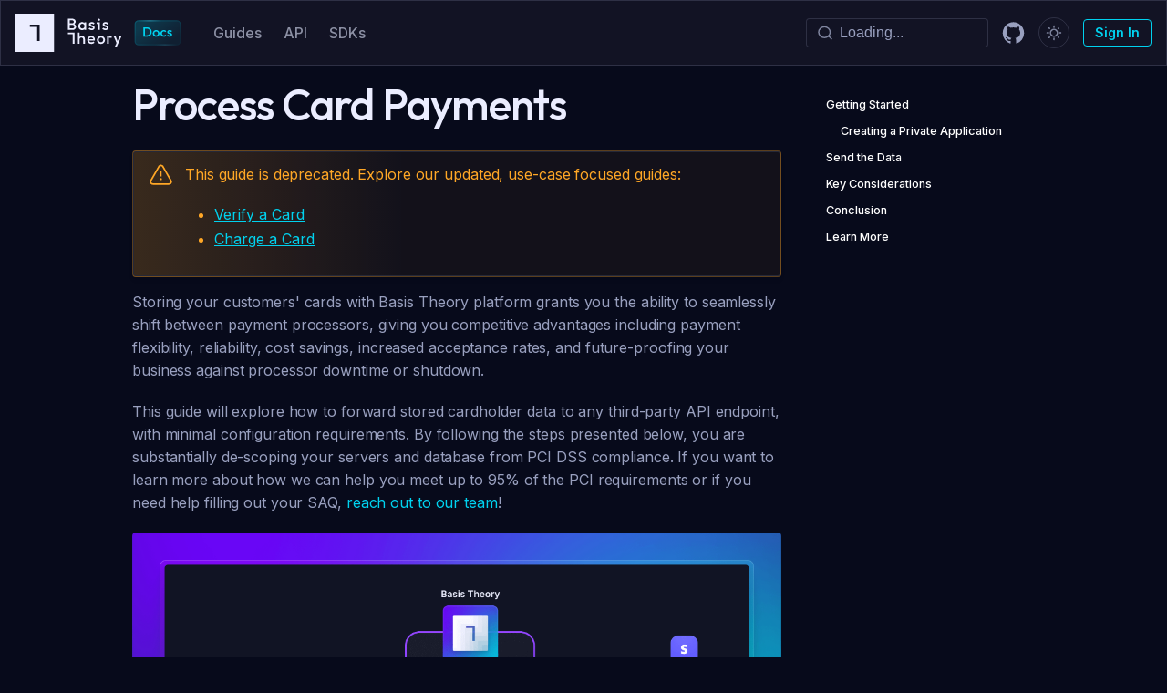

--- FILE ---
content_type: text/html; charset=utf-8
request_url: https://developers.basistheory.com/docs/guides/share/process-card-payments
body_size: 14999
content:
<!doctype html>
<html lang="en" dir="ltr" class="docs-wrapper plugin-docs plugin-id-default docs-version-current docs-doc-page docs-doc-id-guides/share/process-card-payments" data-has-hydrated="false">
<head>
<meta charset="UTF-8">
<meta name="generator" content="Docusaurus v3.7.0">
<title data-rh="true">Process Card Payments | Basis Theory Developer Documentation</title><meta data-rh="true" name="viewport" content="width=device-width,initial-scale=1"><meta data-rh="true" name="twitter:card" content="summary_large_image"><meta data-rh="true" property="og:url" content="https://developers.basistheory.com/docs/guides/share/process-card-payments"><meta data-rh="true" property="og:locale" content="en"><meta data-rh="true" name="docusaurus_locale" content="en"><meta data-rh="true" name="docsearch:language" content="en"><meta data-rh="true" property="og:image" content="/img/seo/opengraph.png"><meta data-rh="true" name="docusaurus_version" content="current"><meta data-rh="true" name="docusaurus_tag" content="docs-default-current"><meta data-rh="true" name="docsearch:version" content="current"><meta data-rh="true" name="docsearch:docusaurus_tag" content="docs-default-current"><meta data-rh="true" property="og:title" content="Process Card Payments | Basis Theory Developer Documentation"><meta data-rh="true" name="description" content="This guide is deprecated. Explore our updated, use-case focused guides:"><meta data-rh="true" property="og:description" content="This guide is deprecated. Explore our updated, use-case focused guides:"><link data-rh="true" rel="icon" href="https://cdn.basistheory.com/images/favicons/favicon.ico"><link data-rh="true" rel="canonical" href="https://developers.basistheory.com/docs/guides/share/process-card-payments"><link data-rh="true" rel="alternate" href="https://developers.basistheory.com/docs/guides/share/process-card-payments" hreflang="en"><link data-rh="true" rel="alternate" href="https://developers.basistheory.com/docs/guides/share/process-card-payments" hreflang="x-default"><link rel="preconnect" href="https://www.googletagmanager.com">
<script>window.dataLayer=window.dataLayer||[]</script>
<script>!function(e,t,a,n){e[n]=e[n]||[],e[n].push({"gtm.start":(new Date).getTime(),event:"gtm.js"});var g=t.getElementsByTagName(a)[0],m=t.createElement(a);m.async=!0,m.src="https://www.googletagmanager.com/gtm.js?id=GTM-M56229L",g.parentNode.insertBefore(m,g)}(window,document,"script","dataLayer")</script>









<link rel="stylesheet" href="/css/iubenda.css">
<link rel="stylesheet" href="/css/kapa.css">
<script src="/scripts/iubenda.js"></script>
<script src="https://cdn.iubenda.com/cs/iubenda_cs.js"></script>
<script src="https://widget.kapa.ai/kapa-widget.bundle.js" data-website-id="3755b5a8-e659-404c-9119-8cce3b1e87a7" data-project-name="Basis Theory" data-project-color="#45D1DB" data-project-logo="https://avatars.githubusercontent.com/u/75859349?s=280&amp;v=4" async data-search-mode-enabled="true"></script><link rel="stylesheet" href="/assets/css/styles.84ad78f8.css">
<script src="/assets/js/runtime~main.557103be.js" defer="defer"></script>
<script src="/assets/js/main.196511c5.js" defer="defer"></script>
</head>
<body class="navigation-with-keyboard">
<noscript><iframe src="https://www.googletagmanager.com/ns.html?id=GTM-M56229L" height="0" width="0" style="display:none;visibility:hidden"></iframe></noscript>


<script>!function(){function t(t){document.documentElement.setAttribute("data-theme",t)}var e=function(){try{return new URLSearchParams(window.location.search).get("docusaurus-theme")}catch(t){}}()||function(){try{return window.localStorage.getItem("theme")}catch(t){}}();t(null!==e?e:"dark")}(),function(){try{const n=new URLSearchParams(window.location.search).entries();for(var[t,e]of n)if(t.startsWith("docusaurus-data-")){var a=t.replace("docusaurus-data-","data-");document.documentElement.setAttribute(a,e)}}catch(t){}}()</script><div id="__docusaurus"><div role="region" aria-label="Skip to main content"><a class="skipToContent_fXgn" href="#__docusaurus_skipToContent_fallback">Skip to main content</a></div><nav aria-label="Main" class="navbar navbar--fixed-top"><div class="navbar__inner"><div class="navbar__items"><button aria-label="Toggle navigation bar" aria-expanded="false" class="navbar__toggle clean-btn" type="button"><svg width="30" height="30" viewBox="0 0 30 30" aria-hidden="true"><path stroke="currentColor" stroke-linecap="round" stroke-miterlimit="10" stroke-width="2" d="M4 7h22M4 15h22M4 23h22"></path></svg></button><a class="navbar__brand" target="_self" href="/"><div class="navbar__logo"><img src="/img/bt-logo-light.svg" alt="Basis Theory Logo" class="themedComponent_mlkZ themedComponent--light_NVdE"><img src="/img/bt-logo-dark.svg" alt="Basis Theory Logo" class="themedComponent_mlkZ themedComponent--dark_xIcU"></div></a><a class="navbar__item navbar__link" href="/docs/">Guides</a><a class="navbar__item navbar__link" href="/docs/api/">API</a><a class="navbar__item navbar__link" href="/docs/sdks/">SDKs</a></div><div class="navbar__items navbar__items--right"><div class="navbarSearchContainer_Bca1"><div class="navbar__search"><span aria-label="expand searchbar" role="button" class="search-icon" tabindex="0"></span><input id="search_input_react" type="search" placeholder="Loading..." aria-label="Search" class="navbar__search-input search-bar" disabled=""></div></div><a class="github_ygEz" href="https://github.com/basis-theory" target="_blank"><svg xmlns="http://www.w3.org/2000/svg" width="16" height="15" fill="none" viewBox="0 0 16 15"><path fill="#fff" d="M14.494 3.92a7.47 7.47 0 0 0-2.73-2.73A7.34 7.34 0 0 0 8 .184q-2.04 0-3.765 1.006a7.47 7.47 0 0 0-2.73 2.73A7.34 7.34 0 0 0 .5 7.683q0 2.45 1.43 4.409 1.431 1.957 3.697 2.71.264.049.39-.069a.38.38 0 0 0 .127-.293l-.005-.527a87 87 0 0 1-.004-.869l-.225.039a3 3 0 0 1-.542.034 4 4 0 0 1-.679-.068 1.5 1.5 0 0 1-.654-.293 1.24 1.24 0 0 1-.43-.6l-.097-.225a2.4 2.4 0 0 0-.308-.498q-.21-.273-.425-.371l-.068-.05a.7.7 0 0 1-.127-.116.5.5 0 0 1-.088-.137q-.03-.069.049-.113.078-.043.283-.043l.195.029q.195.039.484.234.288.196.473.508.225.4.542.61t.64.21.557-.049.439-.146q.088-.655.479-1.006a7 7 0 0 1-1.001-.176 4 4 0 0 1-.918-.38 2.6 2.6 0 0 1-.787-.655q-.312-.39-.512-1.025a4.9 4.9 0 0 1-.2-1.465q0-1.182.771-2.012-.36-.888.069-1.992.282-.089.84.132.555.22.815.376.258.156.415.263A7 7 0 0 1 8 3.807q.967 0 1.875.253l.371-.234q.381-.235.898-.43.518-.195.792-.107.44 1.104.078 1.992.771.83.771 2.012 0 .83-.2 1.47t-.517 1.025a2.7 2.7 0 0 1-.791.65 4 4 0 0 1-.918.38q-.445.117-1.001.176.507.44.507 1.387v2.06q0 .176.122.293.123.116.386.068 2.265-.75 3.697-2.71 1.43-1.957 1.43-4.409 0-2.04-1.006-3.764"></path></svg></a><div class="toggle_MW0i"><button class="clean-btn toggleButton_yw5v toggleButtonDisabled_BJd7" type="button" disabled="" title="Switch between dark and light mode (currently dark mode)" aria-label="Switch between dark and light mode (currently dark mode)" aria-live="polite"><svg width="32" height="32" viewBox="0 0 32 32" fill="none"><path d="M18.6517 13.3483C20.1161 14.8128 20.1161 17.1872 18.6517 18.6517C17.1872 20.1161 14.8128 20.1161 13.3483 18.6517C11.8839 17.1872 11.8839 14.8128 13.3483 13.3483C14.8128 11.8839 17.1872 11.8839 18.6517 13.3483" stroke="#8086a0" stroke-width="1.5" stroke-linecap="round" stroke-linejoin="round"></path><path d="M16 10V8.5" stroke="#8086a0" stroke-width="1.5" stroke-linecap="round" stroke-linejoin="round"></path><path d="M16 23.5V22" stroke="#8086a0" stroke-width="1.5" stroke-linecap="round" stroke-linejoin="round"></path><path d="M20.77 11.23L21.3025 10.6975" stroke="#8086a0" stroke-width="1.5" stroke-linecap="round" stroke-linejoin="round"></path><path d="M10.6975 21.3025L11.23 20.77" stroke="#8086a0" stroke-width="1.5" stroke-linecap="round" stroke-linejoin="round"></path><path d="M22 16H23.5" stroke="#8086a0" stroke-width="1.5" stroke-linecap="round" stroke-linejoin="round"></path><path d="M8.5 16H10" stroke="#8086a0" stroke-width="1.5" stroke-linecap="round" stroke-linejoin="round"></path><path d="M20.77 20.77L21.3025 21.3025" stroke="#8086a0" stroke-width="1.5" stroke-linecap="round" stroke-linejoin="round"></path><path d="M10.6975 10.6975L11.23 11.23" stroke="#8086a0" stroke-width="1.5" stroke-linecap="round" stroke-linejoin="round"></path></svg></button></div><a href="https://portal.basistheory.com/" target="_blank" rel="noopener noreferrer" class="button_IHjZ secondary_T3uQ button_Wl81">Sign In</a></div></div><div role="presentation" class="navbar-sidebar__backdrop"></div></nav><div id="__docusaurus_skipToContent_fallback" class="main-wrapper mainWrapper_z2l0"><div class="docsWrapper_hBAB"><button aria-label="Scroll back to top" class="clean-btn theme-back-to-top-button backToTopButton_sjWU" type="button"></button><div class="docRoot_UBD9"><main class="docMainContainer_TBSr docMainContainerEnhanced_lQrH"><div class="container padding-top--md padding-bottom--lg"><div class="row"><div class="col docItemCol_VOVn"><div class="docItemContainer_Djhp"><article><div class="tocCollapsible_ETCw theme-doc-toc-mobile tocMobile_ITEo"><button type="button" class="clean-btn tocCollapsibleButton_TO0P">On this page</button></div><div class="theme-doc-markdown markdown"><header><h1>Process Card Payments</h1></header>
<div class="container_ygYU warning_Vv3u alert"><div><svg xmlns="http://www.w3.org/2000/svg" width="20" height="18" fill="none" viewBox="0 0 20 18" class="svg_xN_H"><path fill="#FFA726" fill-rule="evenodd" d="M7.656 1.614c1.04-1.809 3.649-1.809 4.689 0l7.055 12.27c1.037 1.803-.264 4.053-2.344 4.053H2.945c-2.08 0-3.381-2.25-2.345-4.052zm3.497.685a1.33 1.33 0 0 0-2.305 0L1.792 14.57a1.33 1.33 0 0 0 1.153 1.992h14.111a1.33 1.33 0 0 0 1.152-1.992z" clip-rule="evenodd"></path><path fill="#FFA726" fill-rule="evenodd" d="M10.001 5.883c.38 0 .688.308.688.688v3.428a.687.687 0 1 1-1.376 0V6.571c0-.38.308-.688.688-.688m-.006 6.183H10q.034 0 .068.003c.443.038.849.4.849.914 0 .27-.122.496-.271.645A.92.92 0 0 1 10 13.9a.92.92 0 0 1-.917-.916.914.914 0 0 1 .908-.917z" clip-rule="evenodd"></path></svg></div><div><div class="content_mpoX"><p>This guide is deprecated. Explore our updated, use-case focused guides:</p><ul>
<li><a href="/docs/card-payments/verify-card">Verify a Card</a></li>
<li><a href="/docs/card-payments/charge-card">Charge a Card</a></li>
</ul></div></div></div>
<p>Storing your customers&#x27; cards with Basis Theory platform grants you the ability to seamlessly shift between payment processors, giving you competitive advantages including payment flexibility, reliability, cost savings, increased acceptance rates, and future-proofing your business against processor downtime or shutdown.</p>
<p>This guide will explore how to forward stored cardholder data to any third-party API endpoint, with minimal configuration requirements. By following the steps presented below, you are substantially de-scoping your servers and database from PCI DSS compliance. If you want to learn more about how we can help you meet up to 95% of the PCI requirements or if you need help filling out your SAQ, <a href="https://basistheory.com/contact" target="_blank" rel="noopener noreferrer">reach out to our team</a>!</p>
<a href="/img/guides/share/process-card-payments-flowchart.png" target="_blank" rel="noopener noreferrer"><img src="/img/guides/share/process-card-payments-flowchart.png" alt="Charge Stored Cards" style="max-width:100%;height:auto;display:block"></a>
<p>If you are not yet storing your customers&#x27; cards with Basis Theory, here are a few guides you can explore:</p>
<ul>
<li><a href="/docs/guides/collect/collect-cards">Collect Cards</a> - capture cards in the frontend;</li>
<li><a href="/docs/card-payments/receive-cards-api">Receive Cards via API / Webhooks</a> - receive cards in API requests;</li>
<li><a href="/docs/card-issuing/issue-cards">Issue Cards</a> - create brand-new cards using an Issuer API;</li>
<li><a href="/docs/blueprints/migrations/import-cards-on-file">Import Cards from a Payments Processor</a> - migrate to Basis Theory.</li>
</ul>
<h2 class="anchor anchorWithStickyNavbar_LWe7" id="getting-started">Getting Started<a href="#getting-started" class="hash-link" aria-label="Direct link to Getting Started" title="Direct link to Getting Started">​</a></h2>
<p>To get started, you will need to create a <a href="/docs/concepts/access-controls#basis-theory-account">Basis Theory Account</a> and a <a href="/docs/concepts/access-controls#what-are-tenants">TEST Tenant</a>.</p>
<div class="container_uGCt"><div><a href="https://portal.basistheory.com/register" target="_blank" rel="noopener noreferrer" class="button_IHjZ primary_hohh">Sign Up</a></div><div><a href="https://portal.basistheory.com/" target="_blank" rel="noopener noreferrer" class="button_IHjZ secondary_T3uQ">Sign In</a></div></div>
<div class="container_ygYU warning_Vv3u alert"><div><svg xmlns="http://www.w3.org/2000/svg" width="20" height="18" fill="none" viewBox="0 0 20 18" class="svg_xN_H"><path fill="#FFA726" fill-rule="evenodd" d="M7.656 1.614c1.04-1.809 3.649-1.809 4.689 0l7.055 12.27c1.037 1.803-.264 4.053-2.344 4.053H2.945c-2.08 0-3.381-2.25-2.345-4.052zm3.497.685a1.33 1.33 0 0 0-2.305 0L1.792 14.57a1.33 1.33 0 0 0 1.153 1.992h14.111a1.33 1.33 0 0 0 1.152-1.992z" clip-rule="evenodd"></path><path fill="#FFA726" fill-rule="evenodd" d="M10.001 5.883c.38 0 .688.308.688.688v3.428a.687.687 0 1 1-1.376 0V6.571c0-.38.308-.688.688-.688m-.006 6.183H10q.034 0 .068.003c.443.038.849.4.849.914 0 .27-.122.496-.271.645A.92.92 0 0 1 10 13.9a.92.92 0 0 1-.917-.916.914.914 0 0 1 .908-.917z" clip-rule="evenodd"></path></svg></div><div><div class="content_mpoX">Make sure to use your work email (e.g., <em>john.doe@<span>yourcompany.com</span></em>)</div></div></div>
<h3 class="anchor anchorWithStickyNavbar_LWe7" id="creating-a-private-application">Creating a Private Application<a href="#creating-a-private-application" class="hash-link" aria-label="Direct link to Creating a Private Application" title="Direct link to Creating a Private Application">​</a></h3>
<p>Next, you will need a <a href="/docs/api/applications">Private Application</a> using our PCI-compliant template <code>Use PCI Tokens</code>. <a href="https://portal.basistheory.com/applications/create?application_template_id=31efed55-035c-4b49-b1a1-609a728d91ce" target="_blank" rel="noopener noreferrer">Click here to create one.</a></p>
<p>This will create an application with the following <a href="/docs/concepts/access-controls">Access Controls</a>:</p>
<ul>
<li>Permissions: <code>token:use</code></li>
<li>Containers: <code>/pci/</code></li>
<li>Transform: <code>reveal</code></li>
</ul>
<div class="container_ygYU info_XpSc alert"><div><svg xmlns="http://www.w3.org/2000/svg" width="18" height="18" fill="none" viewBox="0 0 18 18" class="svg_xN_H"><path fill="#29B6F6" fill-rule="evenodd" d="M9.45 4.966a.69.69 0 0 0-.587-.33.914.914 0 0 0-.917.917.92.92 0 0 0 .917.917c.27 0 .495-.122.645-.271a.92.92 0 0 0 .271-.646.69.69 0 0 0-.33-.587M7.396 12.208c0-.38.308-.687.687-.687h2.118a.687.687 0 1 1 0 1.375H8.083a.69.69 0 0 1-.687-.688" clip-rule="evenodd"></path><path fill="#29B6F6" fill-rule="evenodd" d="M5.58.743a8.937 8.937 0 1 1 6.84 16.514A8.937 8.937 0 0 1 5.58.743M9 1.438a7.562 7.562 0 1 0 0 15.124A7.562 7.562 0 0 0 9 1.437m-.495 4.479a.687.687 0 0 0 1.265-.373.91.91 0 0 0-.97-.905.687.687 0 0 0-.295 1.278m-1.1 2.396c0-.38.307-.688.687-.688h1.054c.38 0 .687.308.687.688v3.895a.687.687 0 1 1-1.375 0V9h-.366a.69.69 0 0 1-.688-.687" clip-rule="evenodd"></path></svg></div><div><div class="content_mpoX">Save the API Key from the created Private Application as it will be used in the next steps of this guide.</div></div></div>
<h2 class="anchor anchorWithStickyNavbar_LWe7" id="send-the-data">Send the Data<a href="#send-the-data" class="hash-link" aria-label="Direct link to Send the Data" title="Direct link to Send the Data">​</a></h2>
<p>We will use Basis Theory <a href="/docs/api/proxies/invoke-ephemeral-proxies">Ephemeral Proxy</a>, a tool that transparently performs detokenization, to share the sensitive cardholder data to the Payments Processor or Acquirer API. To do this, we will formulate our HTTPS request as if we were directly connecting to the target endpoint, with the following variations:</p>
<ol>
<li>Use the previously-created Private Application Key as the value of the <code>BT-API-KEY</code> header;</li>
<li>Specify the target API endpoint as the value for the <code>BT-PROXY-URL</code> header;</li>
<li>Pass any additional headers you need the target API to receive, for example <code>Authorization</code>, <code>X-API-KEY</code>, etc.;</li>
<li>Replace the plaintext sensitive cardholder data in the expected payload contents with <a href="/docs/expressions/detokenization">detokenization expressions</a> that contains token identifiers.</li>
</ol>
<p>For example, given you have a previously stored card token with the following identifier:</p>
<div class="language-json codeBlockContainer_Ckt0 theme-code-block" style="--prism-color:#ffffff;--prism-background-color:var(--bt-code-block-background-color)"><div class="codeBlockContent_biex"><pre tabindex="0" class="prism-code language-json codeBlock_bY9V thin-scrollbar" style="color:#ffffff;background-color:var(--bt-code-block-background-color)"><code class="codeBlockLines_e6Vv codeBlockLinesWithNumbering_o6Pm"><span class="token-line codeLine_lJS_" style="color:#ffffff"><span class="codeLineNumber_Tfdd"></span><span class="codeLineContent_feaV"><span class="token punctuation" style="color:rgb(248, 248, 242)">{</span><span class="token plain"></span></span><br></span><span class="token-line theme-code-block-highlighted-line codeLine_lJS_" style="color:#ffffff"><span class="codeLineNumber_Tfdd"></span><span class="codeLineContent_feaV"><span class="token plain">  </span><span class="token property">&quot;id&quot;</span><span class="token operator">:</span><span class="token plain"> </span><span class="token string" style="color:rgb(241, 250, 140)">&quot;d2cbc1b4-5c3a-45a3-9ee2-392a1c475ab4&quot;</span><span class="token punctuation" style="color:rgb(248, 248, 242)">,</span><span class="token plain"></span></span><br></span><span class="token-line codeLine_lJS_" style="color:#ffffff"><span class="codeLineNumber_Tfdd"></span><span class="codeLineContent_feaV"><span class="token plain">  </span><span class="token property">&quot;type&quot;</span><span class="token operator">:</span><span class="token plain"> </span><span class="token string" style="color:rgb(241, 250, 140)">&quot;card&quot;</span><span class="token punctuation" style="color:rgb(248, 248, 242)">,</span><span class="token plain"></span></span><br></span><span class="token-line codeLine_lJS_" style="color:#ffffff"><span class="codeLineNumber_Tfdd"></span><span class="codeLineContent_feaV"><span class="token plain">  </span><span class="token property">&quot;tenant_id&quot;</span><span class="token operator">:</span><span class="token plain"> </span><span class="token string" style="color:rgb(241, 250, 140)">&quot;15f48eb5-8b52-4cdd-a396-608f7cf001d0&quot;</span><span class="token punctuation" style="color:rgb(248, 248, 242)">,</span><span class="token plain"></span></span><br></span><span class="token-line codeLine_lJS_" style="color:#ffffff"><span class="codeLineNumber_Tfdd"></span><span class="codeLineContent_feaV"><span class="token plain">  </span><span class="token property">&quot;data&quot;</span><span class="token operator">:</span><span class="token plain"> </span><span class="token punctuation" style="color:rgb(248, 248, 242)">{</span><span class="token plain"></span></span><br></span><span class="token-line codeLine_lJS_" style="color:#ffffff"><span class="codeLineNumber_Tfdd"></span><span class="codeLineContent_feaV"><span class="token plain">    </span><span class="token property">&quot;number&quot;</span><span class="token operator">:</span><span class="token plain"> </span><span class="token string" style="color:rgb(241, 250, 140)">&quot;XXXXXXXXXXXX4242&quot;</span><span class="token punctuation" style="color:rgb(248, 248, 242)">,</span><span class="token plain"></span></span><br></span><span class="token-line codeLine_lJS_" style="color:#ffffff"><span class="codeLineNumber_Tfdd"></span><span class="codeLineContent_feaV"><span class="token plain">    </span><span class="token property">&quot;expiration_month&quot;</span><span class="token operator">:</span><span class="token plain"> </span><span class="token number">12</span><span class="token punctuation" style="color:rgb(248, 248, 242)">,</span><span class="token plain"></span></span><br></span><span class="token-line codeLine_lJS_" style="color:#ffffff"><span class="codeLineNumber_Tfdd"></span><span class="codeLineContent_feaV"><span class="token plain">    </span><span class="token property">&quot;expiration_year&quot;</span><span class="token operator">:</span><span class="token plain"> </span><span class="token number">2025</span><span class="token plain"></span></span><br></span><span class="token-line codeLine_lJS_" style="color:#ffffff"><span class="codeLineNumber_Tfdd"></span><span class="codeLineContent_feaV"><span class="token plain">  </span><span class="token punctuation" style="color:rgb(248, 248, 242)">}</span><span class="token punctuation" style="color:rgb(248, 248, 242)">,</span><span class="token plain"></span></span><br></span><span class="token-line codeLine_lJS_" style="color:#ffffff"><span class="codeLineNumber_Tfdd"></span><span class="codeLineContent_feaV"><span class="token plain">  </span><span class="token property">&quot;created_by&quot;</span><span class="token operator">:</span><span class="token plain"> </span><span class="token string" style="color:rgb(241, 250, 140)">&quot;4a6ae2a6-79f8-4640-968f-88db913743df&quot;</span><span class="token punctuation" style="color:rgb(248, 248, 242)">,</span><span class="token plain"></span></span><br></span><span class="token-line codeLine_lJS_" style="color:#ffffff"><span class="codeLineNumber_Tfdd"></span><span class="codeLineContent_feaV"><span class="token plain">  </span><span class="token property">&quot;created_at&quot;</span><span class="token operator">:</span><span class="token plain"> </span><span class="token string" style="color:rgb(241, 250, 140)">&quot;2023-04-17T12:54:44.8320458+00:00&quot;</span><span class="token punctuation" style="color:rgb(248, 248, 242)">,</span><span class="token plain"></span></span><br></span><span class="token-line codeLine_lJS_" style="color:#ffffff"><span class="codeLineNumber_Tfdd"></span><span class="codeLineContent_feaV"><span class="token plain">  </span><span class="token property">&quot;mask&quot;</span><span class="token operator">:</span><span class="token plain"> </span><span class="token punctuation" style="color:rgb(248, 248, 242)">{</span><span class="token plain"></span></span><br></span><span class="token-line codeLine_lJS_" style="color:#ffffff"><span class="codeLineNumber_Tfdd"></span><span class="codeLineContent_feaV"><span class="token plain">    </span><span class="token property">&quot;number&quot;</span><span class="token operator">:</span><span class="token plain"> </span><span class="token string" style="color:rgb(241, 250, 140)">&quot;{{ data.number | reveal_last: 4 }}&quot;</span><span class="token punctuation" style="color:rgb(248, 248, 242)">,</span><span class="token plain"></span></span><br></span><span class="token-line codeLine_lJS_" style="color:#ffffff"><span class="codeLineNumber_Tfdd"></span><span class="codeLineContent_feaV"><span class="token plain">    </span><span class="token property">&quot;expiration_month&quot;</span><span class="token operator">:</span><span class="token plain"> </span><span class="token string" style="color:rgb(241, 250, 140)">&quot;{{ data.expiration_month }}&quot;</span><span class="token punctuation" style="color:rgb(248, 248, 242)">,</span><span class="token plain"></span></span><br></span><span class="token-line codeLine_lJS_" style="color:#ffffff"><span class="codeLineNumber_Tfdd"></span><span class="codeLineContent_feaV"><span class="token plain">    </span><span class="token property">&quot;expiration_year&quot;</span><span class="token operator">:</span><span class="token plain"> </span><span class="token string" style="color:rgb(241, 250, 140)">&quot;{{ data.expiration_year }}&quot;</span><span class="token plain"></span></span><br></span><span class="token-line codeLine_lJS_" style="color:#ffffff"><span class="codeLineNumber_Tfdd"></span><span class="codeLineContent_feaV"><span class="token plain">  </span><span class="token punctuation" style="color:rgb(248, 248, 242)">}</span><span class="token punctuation" style="color:rgb(248, 248, 242)">,</span><span class="token plain"></span></span><br></span><span class="token-line codeLine_lJS_" style="color:#ffffff"><span class="codeLineNumber_Tfdd"></span><span class="codeLineContent_feaV"><span class="token plain">  </span><span class="token property">&quot;search_indexes&quot;</span><span class="token operator">:</span><span class="token plain"> </span><span class="token punctuation" style="color:rgb(248, 248, 242)">[</span><span class="token punctuation" style="color:rgb(248, 248, 242)">]</span><span class="token punctuation" style="color:rgb(248, 248, 242)">,</span><span class="token plain"></span></span><br></span><span class="token-line codeLine_lJS_" style="color:#ffffff"><span class="codeLineNumber_Tfdd"></span><span class="codeLineContent_feaV"><span class="token plain">  </span><span class="token property">&quot;containers&quot;</span><span class="token operator">:</span><span class="token plain"> </span><span class="token punctuation" style="color:rgb(248, 248, 242)">[</span><span class="token plain"></span></span><br></span><span class="token-line codeLine_lJS_" style="color:#ffffff"><span class="codeLineNumber_Tfdd"></span><span class="codeLineContent_feaV"><span class="token plain">    </span><span class="token string" style="color:rgb(241, 250, 140)">&quot;/pci/high/&quot;</span><span class="token plain"></span></span><br></span><span class="token-line codeLine_lJS_" style="color:#ffffff"><span class="codeLineNumber_Tfdd"></span><span class="codeLineContent_feaV"><span class="token plain">  </span><span class="token punctuation" style="color:rgb(248, 248, 242)">]</span><span class="token plain"></span></span><br></span><span class="token-line codeLine_lJS_" style="color:#ffffff"><span class="codeLineNumber_Tfdd"></span><span class="codeLineContent_feaV"><span class="token plain"></span><span class="token punctuation" style="color:rgb(248, 248, 242)">}</span></span><br></span></code></pre><div class="buttonGroup__atx"><button type="button" aria-label="Copy code to clipboard" title="Copy" class="clean-btn"><span class="copyButtonIcons_eSgA" aria-hidden="true"><svg viewBox="0 0 24 24" class="copyButtonIcon_y97N"><path fill="currentColor" d="M19,21H8V7H19M19,5H8A2,2 0 0,0 6,7V21A2,2 0 0,0 8,23H19A2,2 0 0,0 21,21V7A2,2 0 0,0 19,5M16,1H4A2,2 0 0,0 2,3V17H4V3H16V1Z"></path></svg><svg viewBox="0 0 24 24" class="copyButtonSuccessIcon_LjdS"><path fill="currentColor" d="M21,7L9,19L3.5,13.5L4.91,12.09L9,16.17L19.59,5.59L21,7Z"></path></svg></span></button></div></div></div>
<p>Here are a few integration examples of how to send the detokenized card information to third party APIs.</p>
<div class="tabs-container tabList__CuJ"><ul role="tablist" aria-orientation="horizontal" class="tabs bt-tabs"><li role="tab" tabindex="0" aria-selected="true" class="tabs__item tabItem_LNqP tabs__item--active">Stripe</li><li role="tab" tabindex="-1" aria-selected="false" class="tabs__item tabItem_LNqP">Adyen</li><li role="tab" tabindex="-1" aria-selected="false" class="tabs__item tabItem_LNqP">Chase (Orbital)</li><li role="tab" tabindex="-1" aria-selected="false" class="tabs__item tabItem_LNqP">Chase (Stratus)</li><li role="tab" tabindex="-1" aria-selected="false" class="tabs__item tabItem_LNqP">Braintree</li><li role="tab" tabindex="-1" aria-selected="false" class="tabs__item tabItem_LNqP">TabaPay</li><li role="tab" tabindex="-1" aria-selected="false" class="tabs__item tabItem_LNqP">Authorize.net</li><li role="tab" tabindex="-1" aria-selected="false" class="tabs__item tabItem_LNqP">Checkout.com</li><li role="tab" tabindex="-1" aria-selected="false" class="tabs__item tabItem_LNqP">Worldpay Express</li><li role="tab" tabindex="-1" aria-selected="false" class="tabs__item tabItem_LNqP">NMI</li><li role="tab" tabindex="-1" aria-selected="false" class="tabs__item tabItem_LNqP">Paysafe</li><li role="tab" tabindex="-1" aria-selected="false" class="tabs__item tabItem_LNqP">Nuvei</li><li role="tab" tabindex="-1" aria-selected="false" class="tabs__item tabItem_LNqP">Finix</li><li role="tab" tabindex="-1" aria-selected="false" class="tabs__item tabItem_LNqP">dLocal</li><li role="tab" tabindex="-1" aria-selected="false" class="tabs__item tabItem_LNqP">Airwallex</li><li role="tab" tabindex="-1" aria-selected="false" class="tabs__item tabItem_LNqP">FlexFactor</li></ul><div class="margin-top--md"><div role="tabpanel" class="tabItem_Ymn6"><div class="language-shell codeBlockContainer_Ckt0 theme-code-block" style="--prism-color:#ffffff;--prism-background-color:var(--bt-code-block-background-color)"><div class="codeBlockTitle_Ktv7">Create a Payment Method</div><div class="codeBlockContent_biex"><pre tabindex="0" class="prism-code language-shell codeBlock_bY9V thin-scrollbar" style="color:#ffffff;background-color:var(--bt-code-block-background-color)"><code class="codeBlockLines_e6Vv codeBlockLinesWithNumbering_o6Pm"><span class="token-line codeLine_lJS_" style="color:#ffffff"><span class="codeLineNumber_Tfdd"></span><span class="codeLineContent_feaV"><span class="token function" style="color:rgb(102, 216, 239)">curl</span><span class="token plain"> </span><span class="token string" style="color:rgb(241, 250, 140)">&#x27;https://api.basistheory.com/proxy&#x27;</span><span class="token plain"> </span><span class="token punctuation" style="color:rgb(248, 248, 242)">\</span><span class="token plain"></span></span><br></span><span class="token-line codeLine_lJS_" style="color:#ffffff"><span class="codeLineNumber_Tfdd"></span><span class="codeLineContent_feaV"><span class="token plain"></span><span class="token parameter variable" style="color:rgb(255, 121, 198);font-style:italic">-X</span><span class="token plain"> </span><span class="token string" style="color:rgb(241, 250, 140)">&#x27;POST&#x27;</span><span class="token plain"> </span><span class="token punctuation" style="color:rgb(248, 248, 242)">\</span><span class="token plain"></span></span><br></span><span class="token-line theme-code-block-highlighted-line codeLine_lJS_" style="color:#ffffff"><span class="codeLineNumber_Tfdd"></span><span class="codeLineContent_feaV"><span class="token plain"></span><span class="token parameter variable" style="color:rgb(255, 121, 198);font-style:italic">-H</span><span class="token plain"> </span><span class="token string" style="color:rgb(241, 250, 140)">&#x27;BT-API-KEY: &lt;API_KEY&gt;&#x27;</span><span class="token plain"> </span><span class="token punctuation" style="color:rgb(248, 248, 242)">\</span><span class="token plain"></span></span><br></span><span class="token-line theme-code-block-highlighted-line codeLine_lJS_" style="color:#ffffff"><span class="codeLineNumber_Tfdd"></span><span class="codeLineContent_feaV"><span class="token plain"></span><span class="token parameter variable" style="color:rgb(255, 121, 198);font-style:italic">-H</span><span class="token plain"> </span><span class="token string" style="color:rgb(241, 250, 140)">&#x27;BT-PROXY-URL: https://api.stripe.com/v1/payment_methods&#x27;</span><span class="token plain"> </span><span class="token punctuation" style="color:rgb(248, 248, 242)">\</span><span class="token plain"></span></span><br></span><span class="token-line theme-code-block-highlighted-line codeLine_lJS_" style="color:#ffffff"><span class="codeLineNumber_Tfdd"></span><span class="codeLineContent_feaV"><span class="token plain"></span><span class="token parameter variable" style="color:rgb(255, 121, 198);font-style:italic">-H</span><span class="token plain"> </span><span class="token string" style="color:rgb(241, 250, 140)">&#x27;Authorization: Bearer sk_test_51KMGNYGuvJF9SIWEW0y4rKcaQwLVLck2rGB8UEPHzSp1utx7gXKAfZ3DVgjMfAuvBIT42pQhg0sIx2PepEJkXv9g00yIrUwhI4&#x27;</span><span class="token plain"> </span><span class="token punctuation" style="color:rgb(248, 248, 242)">\</span><span class="token plain"></span></span><br></span><span class="token-line codeLine_lJS_" style="color:#ffffff"><span class="codeLineNumber_Tfdd"></span><span class="codeLineContent_feaV"><span class="token plain"></span><span class="token parameter variable" style="color:rgb(255, 121, 198);font-style:italic">-H</span><span class="token plain"> </span><span class="token string" style="color:rgb(241, 250, 140)">&#x27;Content-Type: application/x-www-form-urlencoded&#x27;</span><span class="token plain"> </span><span class="token punctuation" style="color:rgb(248, 248, 242)">\</span><span class="token plain"></span></span><br></span><span class="token-line codeLine_lJS_" style="color:#ffffff"><span class="codeLineNumber_Tfdd"></span><span class="codeLineContent_feaV"><span class="token plain">--data-urlencode </span><span class="token string" style="color:rgb(241, 250, 140)">&#x27;type=card&#x27;</span><span class="token plain"> </span><span class="token punctuation" style="color:rgb(248, 248, 242)">\</span><span class="token plain"></span></span><br></span><span class="token-line theme-code-block-highlighted-line codeLine_lJS_" style="color:#ffffff"><span class="codeLineNumber_Tfdd"></span><span class="codeLineContent_feaV"><span class="token plain">--data-urlencode </span><span class="token string" style="color:rgb(241, 250, 140)">&#x27;card[number]={{ token: d2cbc1b4-5c3a-45a3-9ee2-392a1c475ab4 | json: &quot;$.data.number&quot; }}&#x27;</span><span class="token plain"> </span><span class="token punctuation" style="color:rgb(248, 248, 242)">\</span><span class="token plain"></span></span><br></span><span class="token-line theme-code-block-highlighted-line codeLine_lJS_" style="color:#ffffff"><span class="codeLineNumber_Tfdd"></span><span class="codeLineContent_feaV"><span class="token plain">--data-urlencode </span><span class="token string" style="color:rgb(241, 250, 140)">&#x27;card[exp_month]={{ token: d2cbc1b4-5c3a-45a3-9ee2-392a1c475ab4 | json: &quot;$.data&quot; |  card_exp: &quot;MM&quot; }}&#x27;</span><span class="token plain"> </span><span class="token punctuation" style="color:rgb(248, 248, 242)">\</span><span class="token plain"></span></span><br></span><span class="token-line theme-code-block-highlighted-line codeLine_lJS_" style="color:#ffffff"><span class="codeLineNumber_Tfdd"></span><span class="codeLineContent_feaV"><span class="token plain">--data-urlencode </span><span class="token string" style="color:rgb(241, 250, 140)">&#x27;card[exp_year]={{ token: d2cbc1b4-5c3a-45a3-9ee2-392a1c475ab4 | json: &quot;$.data&quot; | card_exp: &quot;YYYY&quot; }}&#x27;</span><span class="token plain"> </span><span class="token punctuation" style="color:rgb(248, 248, 242)">\</span><span class="token plain"></span></span><br></span><span class="token-line theme-code-block-highlighted-line codeLine_lJS_" style="color:#ffffff"><span class="codeLineNumber_Tfdd"></span><span class="codeLineContent_feaV"><span class="token plain">--data-urlencode </span><span class="token string" style="color:rgb(241, 250, 140)">&#x27;card[cvc]={{ token: d2cbc1b4-5c3a-45a3-9ee2-392a1c475ab4 | json: &quot;$.data.cvc&quot; }}&#x27;</span></span><br></span></code></pre><div class="buttonGroup__atx"><button type="button" aria-label="Copy code to clipboard" title="Copy" class="clean-btn"><span class="copyButtonIcons_eSgA" aria-hidden="true"><svg viewBox="0 0 24 24" class="copyButtonIcon_y97N"><path fill="currentColor" d="M19,21H8V7H19M19,5H8A2,2 0 0,0 6,7V21A2,2 0 0,0 8,23H19A2,2 0 0,0 21,21V7A2,2 0 0,0 19,5M16,1H4A2,2 0 0,0 2,3V17H4V3H16V1Z"></path></svg><svg viewBox="0 0 24 24" class="copyButtonSuccessIcon_LjdS"><path fill="currentColor" d="M21,7L9,19L3.5,13.5L4.91,12.09L9,16.17L19.59,5.59L21,7Z"></path></svg></span></button></div></div></div><p><a href="https://stripe.com/docs/api/payment_methods/create" target="_blank" rel="noopener noreferrer">Stripe Payment Method Docs</a></p></div><div role="tabpanel" class="tabItem_Ymn6" hidden=""><div class="language-shell codeBlockContainer_Ckt0 theme-code-block" style="--prism-color:#ffffff;--prism-background-color:var(--bt-code-block-background-color)"><div class="codeBlockTitle_Ktv7">Create Checkout</div><div class="codeBlockContent_biex"><pre tabindex="0" class="prism-code language-shell codeBlock_bY9V thin-scrollbar" style="color:#ffffff;background-color:var(--bt-code-block-background-color)"><code class="codeBlockLines_e6Vv codeBlockLinesWithNumbering_o6Pm"><span class="token-line codeLine_lJS_" style="color:#ffffff"><span class="codeLineNumber_Tfdd"></span><span class="codeLineContent_feaV"><span class="token function" style="color:rgb(102, 216, 239)">curl</span><span class="token plain"> </span><span class="token string" style="color:rgb(241, 250, 140)">&#x27;https://api.basistheory.com/proxy&#x27;</span><span class="token plain"> </span><span class="token punctuation" style="color:rgb(248, 248, 242)">\</span><span class="token plain"></span></span><br></span><span class="token-line codeLine_lJS_" style="color:#ffffff"><span class="codeLineNumber_Tfdd"></span><span class="codeLineContent_feaV"><span class="token plain"></span><span class="token parameter variable" style="color:rgb(255, 121, 198);font-style:italic">-X</span><span class="token plain"> </span><span class="token string" style="color:rgb(241, 250, 140)">&#x27;POST&#x27;</span><span class="token plain"> </span><span class="token punctuation" style="color:rgb(248, 248, 242)">\</span><span class="token plain"></span></span><br></span><span class="token-line theme-code-block-highlighted-line codeLine_lJS_" style="color:#ffffff"><span class="codeLineNumber_Tfdd"></span><span class="codeLineContent_feaV"><span class="token plain"></span><span class="token parameter variable" style="color:rgb(255, 121, 198);font-style:italic">-H</span><span class="token plain"> </span><span class="token string" style="color:rgb(241, 250, 140)">&#x27;BT-API-KEY: &lt;API_KEY&gt;&#x27;</span><span class="token plain"> </span><span class="token punctuation" style="color:rgb(248, 248, 242)">\</span><span class="token plain"></span></span><br></span><span class="token-line theme-code-block-highlighted-line codeLine_lJS_" style="color:#ffffff"><span class="codeLineNumber_Tfdd"></span><span class="codeLineContent_feaV"><span class="token plain"></span><span class="token parameter variable" style="color:rgb(255, 121, 198);font-style:italic">-H</span><span class="token plain"> </span><span class="token string" style="color:rgb(241, 250, 140)">&#x27;BT-PROXY-URL: https://checkout-test.adyen.com/v69/payments&#x27;</span><span class="token plain"> </span><span class="token punctuation" style="color:rgb(248, 248, 242)">\</span><span class="token plain"></span></span><br></span><span class="token-line theme-code-block-highlighted-line codeLine_lJS_" style="color:#ffffff"><span class="codeLineNumber_Tfdd"></span><span class="codeLineContent_feaV"><span class="token plain"></span><span class="token parameter variable" style="color:rgb(255, 121, 198);font-style:italic">-H</span><span class="token plain"> </span><span class="token string" style="color:rgb(241, 250, 140)">&#x27;X-API-KEY: Vt(JJ5U5xuVECtg59fm9hBM+cZMWhw+ms2edxM%Rwmu0=Z2n3rGiQjQr-YEYfAq((It-Ocb03Jfob1JqGhogg:J/skGLIwerM=uAuHQDFHZBh+75pKgznYB3QeL7mrnBSeh34YAxLjdGEJQAhKdaU2&#x27;</span><span class="token plain"> </span><span class="token punctuation" style="color:rgb(248, 248, 242)">\</span><span class="token plain"></span></span><br></span><span class="token-line codeLine_lJS_" style="color:#ffffff"><span class="codeLineNumber_Tfdd"></span><span class="codeLineContent_feaV"><span class="token plain"></span><span class="token parameter variable" style="color:rgb(255, 121, 198);font-style:italic">-H</span><span class="token plain"> </span><span class="token string" style="color:rgb(241, 250, 140)">&#x27;Content-Type: application/json&#x27;</span><span class="token plain"> </span><span class="token punctuation" style="color:rgb(248, 248, 242)">\</span><span class="token plain"></span></span><br></span><span class="token-line codeLine_lJS_" style="color:#ffffff"><span class="codeLineNumber_Tfdd"></span><span class="codeLineContent_feaV"><span class="token plain"></span><span class="token parameter variable" style="color:rgb(255, 121, 198);font-style:italic">-d</span><span class="token plain"> </span><span class="token string" style="color:rgb(241, 250, 140)">&#x27;{</span></span><br></span><span class="token-line codeLine_lJS_" style="color:#ffffff"><span class="codeLineNumber_Tfdd"></span><span class="codeLineContent_feaV"><span class="token string" style="color:rgb(241, 250, 140)">  &quot;amount&quot;: {</span></span><br></span><span class="token-line codeLine_lJS_" style="color:#ffffff"><span class="codeLineNumber_Tfdd"></span><span class="codeLineContent_feaV"><span class="token string" style="color:rgb(241, 250, 140)">    &quot;value&quot;: 100,</span></span><br></span><span class="token-line codeLine_lJS_" style="color:#ffffff"><span class="codeLineNumber_Tfdd"></span><span class="codeLineContent_feaV"><span class="token string" style="color:rgb(241, 250, 140)">    &quot;currency&quot;: &quot;USD&quot;</span></span><br></span><span class="token-line codeLine_lJS_" style="color:#ffffff"><span class="codeLineNumber_Tfdd"></span><span class="codeLineContent_feaV"><span class="token string" style="color:rgb(241, 250, 140)">  },</span></span><br></span><span class="token-line codeLine_lJS_" style="color:#ffffff"><span class="codeLineNumber_Tfdd"></span><span class="codeLineContent_feaV"><span class="token string" style="color:rgb(241, 250, 140)">  &quot;paymentMethod&quot;: {</span></span><br></span><span class="token-line codeLine_lJS_" style="color:#ffffff"><span class="codeLineNumber_Tfdd"></span><span class="codeLineContent_feaV"><span class="token string" style="color:rgb(241, 250, 140)">    &quot;type&quot;: &quot;scheme&quot;,</span></span><br></span><span class="token-line theme-code-block-highlighted-line codeLine_lJS_" style="color:#ffffff"><span class="codeLineNumber_Tfdd"></span><span class="codeLineContent_feaV"><span class="token string" style="color:rgb(241, 250, 140)">    &quot;number&quot;: &quot;{{ token: d2cbc1b4-5c3a-45a3-9ee2-392a1c475ab4 | json: \&quot;$.data.number\&quot; }}&quot;,</span></span><br></span><span class="token-line theme-code-block-highlighted-line codeLine_lJS_" style="color:#ffffff"><span class="codeLineNumber_Tfdd"></span><span class="codeLineContent_feaV"><span class="token string" style="color:rgb(241, 250, 140)">    &quot;expiryMonth&quot;: &quot;{{ token: d2cbc1b4-5c3a-45a3-9ee2-392a1c475ab4 | json: \&quot;$.data\&quot; | card_exp: \&quot;MM\&quot; }}&quot;,</span></span><br></span><span class="token-line theme-code-block-highlighted-line codeLine_lJS_" style="color:#ffffff"><span class="codeLineNumber_Tfdd"></span><span class="codeLineContent_feaV"><span class="token string" style="color:rgb(241, 250, 140)">    &quot;expiryYear&quot;: &quot;{{ token: d2cbc1b4-5c3a-45a3-9ee2-392a1c475ab4 | json: \&quot;$.data\&quot; | card_exp: \&quot;YYYY\&quot; }}&quot;,</span></span><br></span><span class="token-line theme-code-block-highlighted-line codeLine_lJS_" style="color:#ffffff"><span class="codeLineNumber_Tfdd"></span><span class="codeLineContent_feaV"><span class="token string" style="color:rgb(241, 250, 140)">    &quot;cvc&quot;: &quot;{{ token: d2cbc1b4-5c3a-45a3-9ee2-392a1c475ab4 | json: \&quot;$.data.cvc\&quot; }}&quot;,</span></span><br></span><span class="token-line codeLine_lJS_" style="color:#ffffff"><span class="codeLineNumber_Tfdd"></span><span class="codeLineContent_feaV"><span class="token string" style="color:rgb(241, 250, 140)">    &quot;holderName&quot;: &quot;John Smith&quot;</span></span><br></span><span class="token-line codeLine_lJS_" style="color:#ffffff"><span class="codeLineNumber_Tfdd"></span><span class="codeLineContent_feaV"><span class="token string" style="color:rgb(241, 250, 140)">  },</span></span><br></span><span class="token-line codeLine_lJS_" style="color:#ffffff"><span class="codeLineNumber_Tfdd"></span><span class="codeLineContent_feaV"><span class="token string" style="color:rgb(241, 250, 140)">  &quot;reference&quot;: &quot;YOUR_ORDER_NUMBER&quot;,</span></span><br></span><span class="token-line codeLine_lJS_" style="color:#ffffff"><span class="codeLineNumber_Tfdd"></span><span class="codeLineContent_feaV"><span class="token string" style="color:rgb(241, 250, 140)">  &quot;shopperInteraction&quot;: &quot;Ecommerce&quot;,</span></span><br></span><span class="token-line codeLine_lJS_" style="color:#ffffff"><span class="codeLineNumber_Tfdd"></span><span class="codeLineContent_feaV"><span class="token string" style="color:rgb(241, 250, 140)">  &quot;recurringProcessingModel&quot;: &quot;CardOnFile&quot;,</span></span><br></span><span class="token-line codeLine_lJS_" style="color:#ffffff"><span class="codeLineNumber_Tfdd"></span><span class="codeLineContent_feaV"><span class="token string" style="color:rgb(241, 250, 140)">  &quot;storePaymentMethod&quot;: &quot;true&quot;,</span></span><br></span><span class="token-line codeLine_lJS_" style="color:#ffffff"><span class="codeLineNumber_Tfdd"></span><span class="codeLineContent_feaV"><span class="token string" style="color:rgb(241, 250, 140)">  &quot;merchantAccount&quot;: &quot;BasisTheoryECOM&quot;,</span></span><br></span><span class="token-line codeLine_lJS_" style="color:#ffffff"><span class="codeLineNumber_Tfdd"></span><span class="codeLineContent_feaV"><span class="token string" style="color:rgb(241, 250, 140)">  &quot;shopperReference&quot;: &quot;YOUR_UNIQUE_SHOPPER_ID&quot;,</span></span><br></span><span class="token-line codeLine_lJS_" style="color:#ffffff"><span class="codeLineNumber_Tfdd"></span><span class="codeLineContent_feaV"><span class="token string" style="color:rgb(241, 250, 140)">  &quot;returnUrl&quot;: &quot;https://your-company.com/...&quot;</span></span><br></span><span class="token-line codeLine_lJS_" style="color:#ffffff"><span class="codeLineNumber_Tfdd"></span><span class="codeLineContent_feaV"><span class="token string" style="color:rgb(241, 250, 140)">}&#x27;</span></span><br></span></code></pre><div class="buttonGroup__atx"><button type="button" aria-label="Copy code to clipboard" title="Copy" class="clean-btn"><span class="copyButtonIcons_eSgA" aria-hidden="true"><svg viewBox="0 0 24 24" class="copyButtonIcon_y97N"><path fill="currentColor" d="M19,21H8V7H19M19,5H8A2,2 0 0,0 6,7V21A2,2 0 0,0 8,23H19A2,2 0 0,0 21,21V7A2,2 0 0,0 19,5M16,1H4A2,2 0 0,0 2,3V17H4V3H16V1Z"></path></svg><svg viewBox="0 0 24 24" class="copyButtonSuccessIcon_LjdS"><path fill="currentColor" d="M21,7L9,19L3.5,13.5L4.91,12.09L9,16.17L19.59,5.59L21,7Z"></path></svg></span></button></div></div></div><p><a href="https://docs.adyen.com/online-payments/tokenization/create-and-use-tokens" target="_blank" rel="noopener noreferrer">Adyen Checkout Docs</a></p></div><div role="tabpanel" class="tabItem_Ymn6" hidden=""><div class="language-shell codeBlockContainer_Ckt0 theme-code-block" style="--prism-color:#ffffff;--prism-background-color:var(--bt-code-block-background-color)"><div class="codeBlockTitle_Ktv7">Add Profile</div><div class="codeBlockContent_biex"><pre tabindex="0" class="prism-code language-shell codeBlock_bY9V thin-scrollbar" style="color:#ffffff;background-color:var(--bt-code-block-background-color)"><code class="codeBlockLines_e6Vv codeBlockLinesWithNumbering_o6Pm"><span class="token-line codeLine_lJS_" style="color:#ffffff"><span class="codeLineNumber_Tfdd"></span><span class="codeLineContent_feaV"><span class="token function" style="color:rgb(102, 216, 239)">curl</span><span class="token plain"> </span><span class="token string" style="color:rgb(241, 250, 140)">&#x27;https://api.basistheory.com/proxy&#x27;</span><span class="token plain"> </span><span class="token punctuation" style="color:rgb(248, 248, 242)">\</span><span class="token plain"></span></span><br></span><span class="token-line codeLine_lJS_" style="color:#ffffff"><span class="codeLineNumber_Tfdd"></span><span class="codeLineContent_feaV"><span class="token plain"></span><span class="token parameter variable" style="color:rgb(255, 121, 198);font-style:italic">-X</span><span class="token plain"> </span><span class="token string" style="color:rgb(241, 250, 140)">&#x27;POST&#x27;</span><span class="token plain"> </span><span class="token punctuation" style="color:rgb(248, 248, 242)">\</span><span class="token plain"></span></span><br></span><span class="token-line theme-code-block-highlighted-line codeLine_lJS_" style="color:#ffffff"><span class="codeLineNumber_Tfdd"></span><span class="codeLineContent_feaV"><span class="token plain"></span><span class="token parameter variable" style="color:rgb(255, 121, 198);font-style:italic">-H</span><span class="token plain"> </span><span class="token string" style="color:rgb(241, 250, 140)">&#x27;BT-API-KEY: &lt;API_KEY&gt;&#x27;</span><span class="token plain"> </span><span class="token punctuation" style="color:rgb(248, 248, 242)">\</span><span class="token plain"></span></span><br></span><span class="token-line theme-code-block-highlighted-line codeLine_lJS_" style="color:#ffffff"><span class="codeLineNumber_Tfdd"></span><span class="codeLineContent_feaV"><span class="token plain"></span><span class="token parameter variable" style="color:rgb(255, 121, 198);font-style:italic">-H</span><span class="token plain"> </span><span class="token string" style="color:rgb(241, 250, 140)">&#x27;BT-PROXY-URL: https://orbitalvar1.chasepaymentech.com/profile&#x27;</span><span class="token plain"> </span><span class="token punctuation" style="color:rgb(248, 248, 242)">\</span><span class="token plain"></span></span><br></span><span class="token-line theme-code-block-highlighted-line codeLine_lJS_" style="color:#ffffff"><span class="codeLineNumber_Tfdd"></span><span class="codeLineContent_feaV"><span class="token plain"></span><span class="token parameter variable" style="color:rgb(255, 121, 198);font-style:italic">-H</span><span class="token plain"> </span><span class="token string" style="color:rgb(241, 250, 140)">&#x27;orbitalConnectionUsername: TESTMYCOMPANY1234&#x27;</span><span class="token plain"> </span><span class="token punctuation" style="color:rgb(248, 248, 242)">\</span><span class="token plain"></span></span><br></span><span class="token-line theme-code-block-highlighted-line codeLine_lJS_" style="color:#ffffff"><span class="codeLineNumber_Tfdd"></span><span class="codeLineContent_feaV"><span class="token plain"></span><span class="token parameter variable" style="color:rgb(255, 121, 198);font-style:italic">-H</span><span class="token plain"> </span><span class="token string" style="color:rgb(241, 250, 140)">&#x27;orbitalConnectionPassword: f1nwbj32VwW36tV16s55&#x27;</span><span class="token plain"> </span><span class="token punctuation" style="color:rgb(248, 248, 242)">\</span><span class="token plain"></span></span><br></span><span class="token-line theme-code-block-highlighted-line codeLine_lJS_" style="color:#ffffff"><span class="codeLineNumber_Tfdd"></span><span class="codeLineContent_feaV"><span class="token plain"></span><span class="token parameter variable" style="color:rgb(255, 121, 198);font-style:italic">-H</span><span class="token plain"> </span><span class="token string" style="color:rgb(241, 250, 140)">&#x27;merchantID: MERCHANTID1234&#x27;</span><span class="token plain"> </span><span class="token punctuation" style="color:rgb(248, 248, 242)">\</span><span class="token plain"></span></span><br></span><span class="token-line codeLine_lJS_" style="color:#ffffff"><span class="codeLineNumber_Tfdd"></span><span class="codeLineContent_feaV"><span class="token plain"></span><span class="token parameter variable" style="color:rgb(255, 121, 198);font-style:italic">-H</span><span class="token plain"> </span><span class="token string" style="color:rgb(241, 250, 140)">&#x27;Content-Type: application/json&#x27;</span><span class="token plain"> </span><span class="token punctuation" style="color:rgb(248, 248, 242)">\</span><span class="token plain"></span></span><br></span><span class="token-line codeLine_lJS_" style="color:#ffffff"><span class="codeLineNumber_Tfdd"></span><span class="codeLineContent_feaV"><span class="token plain"></span><span class="token parameter variable" style="color:rgb(255, 121, 198);font-style:italic">-d</span><span class="token plain"> </span><span class="token string" style="color:rgb(241, 250, 140)">&#x27;{</span></span><br></span><span class="token-line codeLine_lJS_" style="color:#ffffff"><span class="codeLineNumber_Tfdd"></span><span class="codeLineContent_feaV"><span class="token string" style="color:rgb(241, 250, 140)">  &quot;version&quot;: &quot;4.3&quot;,</span></span><br></span><span class="token-line codeLine_lJS_" style="color:#ffffff"><span class="codeLineNumber_Tfdd"></span><span class="codeLineContent_feaV"><span class="token string" style="color:rgb(241, 250, 140)">  &quot;merchant&quot;: {</span></span><br></span><span class="token-line codeLine_lJS_" style="color:#ffffff"><span class="codeLineNumber_Tfdd"></span><span class="codeLineContent_feaV"><span class="token string" style="color:rgb(241, 250, 140)">    &quot;bin&quot;: &quot;000001&quot;</span></span><br></span><span class="token-line codeLine_lJS_" style="color:#ffffff"><span class="codeLineNumber_Tfdd"></span><span class="codeLineContent_feaV"><span class="token string" style="color:rgb(241, 250, 140)">  },</span></span><br></span><span class="token-line codeLine_lJS_" style="color:#ffffff"><span class="codeLineNumber_Tfdd"></span><span class="codeLineContent_feaV"><span class="token string" style="color:rgb(241, 250, 140)">  &quot;order&quot;: {</span></span><br></span><span class="token-line codeLine_lJS_" style="color:#ffffff"><span class="codeLineNumber_Tfdd"></span><span class="codeLineContent_feaV"><span class="token string" style="color:rgb(241, 250, 140)">    &quot;customerProfileFromOrderInd&quot;: &quot;A&quot;,</span></span><br></span><span class="token-line codeLine_lJS_" style="color:#ffffff"><span class="codeLineNumber_Tfdd"></span><span class="codeLineContent_feaV"><span class="token string" style="color:rgb(241, 250, 140)">    &quot;customerProfileOrderOverideInd&quot;: &quot;NO&quot;</span></span><br></span><span class="token-line codeLine_lJS_" style="color:#ffffff"><span class="codeLineNumber_Tfdd"></span><span class="codeLineContent_feaV"><span class="token string" style="color:rgb(241, 250, 140)">  },</span></span><br></span><span class="token-line codeLine_lJS_" style="color:#ffffff"><span class="codeLineNumber_Tfdd"></span><span class="codeLineContent_feaV"><span class="token string" style="color:rgb(241, 250, 140)">  &quot;paymentInstrument&quot;: {</span></span><br></span><span class="token-line codeLine_lJS_" style="color:#ffffff"><span class="codeLineNumber_Tfdd"></span><span class="codeLineContent_feaV"><span class="token string" style="color:rgb(241, 250, 140)">    &quot;customerAccountType&quot;: &quot;CC&quot;,</span></span><br></span><span class="token-line codeLine_lJS_" style="color:#ffffff"><span class="codeLineNumber_Tfdd"></span><span class="codeLineContent_feaV"><span class="token string" style="color:rgb(241, 250, 140)">    &quot;card&quot;: {</span></span><br></span><span class="token-line theme-code-block-highlighted-line codeLine_lJS_" style="color:#ffffff"><span class="codeLineNumber_Tfdd"></span><span class="codeLineContent_feaV"><span class="token string" style="color:rgb(241, 250, 140)">      &quot;ccAccountNum&quot;: &quot;{{ token: d2cbc1b4-5c3a-45a3-9ee2-392a1c475ab4 | json: \&quot;$.data.number\&quot; }}&quot;,</span></span><br></span><span class="token-line theme-code-block-highlighted-line codeLine_lJS_" style="color:#ffffff"><span class="codeLineNumber_Tfdd"></span><span class="codeLineContent_feaV"><span class="token string" style="color:rgb(241, 250, 140)">      &quot;ccExp&quot;: &quot;{{ token: d2cbc1b4-5c3a-45a3-9ee2-392a1c475ab4 | json: \&quot;$.data\&quot; | card_exp: \&quot;YYYYMM\&quot; }}&quot;</span></span><br></span><span class="token-line codeLine_lJS_" style="color:#ffffff"><span class="codeLineNumber_Tfdd"></span><span class="codeLineContent_feaV"><span class="token string" style="color:rgb(241, 250, 140)">    }</span></span><br></span><span class="token-line codeLine_lJS_" style="color:#ffffff"><span class="codeLineNumber_Tfdd"></span><span class="codeLineContent_feaV"><span class="token string" style="color:rgb(241, 250, 140)">  },</span></span><br></span><span class="token-line codeLine_lJS_" style="color:#ffffff"><span class="codeLineNumber_Tfdd"></span><span class="codeLineContent_feaV"><span class="token string" style="color:rgb(241, 250, 140)">  &quot;profile&quot;: {</span></span><br></span><span class="token-line codeLine_lJS_" style="color:#ffffff"><span class="codeLineNumber_Tfdd"></span><span class="codeLineContent_feaV"><span class="token string" style="color:rgb(241, 250, 140)">    &quot;customerName&quot;: &quot;John Smith&quot;,</span></span><br></span><span class="token-line codeLine_lJS_" style="color:#ffffff"><span class="codeLineNumber_Tfdd"></span><span class="codeLineContent_feaV"><span class="token string" style="color:rgb(241, 250, 140)">    &quot;customerAddress1&quot;: &quot;123 Main St&quot;,</span></span><br></span><span class="token-line codeLine_lJS_" style="color:#ffffff"><span class="codeLineNumber_Tfdd"></span><span class="codeLineContent_feaV"><span class="token string" style="color:rgb(241, 250, 140)">    &quot;customerCity&quot;: &quot;Tampa&quot;,</span></span><br></span><span class="token-line codeLine_lJS_" style="color:#ffffff"><span class="codeLineNumber_Tfdd"></span><span class="codeLineContent_feaV"><span class="token string" style="color:rgb(241, 250, 140)">    &quot;customerState&quot;: &quot;FL&quot;,</span></span><br></span><span class="token-line codeLine_lJS_" style="color:#ffffff"><span class="codeLineNumber_Tfdd"></span><span class="codeLineContent_feaV"><span class="token string" style="color:rgb(241, 250, 140)">    &quot;customerZIP&quot;: &quot;33601&quot;</span></span><br></span><span class="token-line codeLine_lJS_" style="color:#ffffff"><span class="codeLineNumber_Tfdd"></span><span class="codeLineContent_feaV"><span class="token string" style="color:rgb(241, 250, 140)">  }</span></span><br></span><span class="token-line codeLine_lJS_" style="color:#ffffff"><span class="codeLineNumber_Tfdd"></span><span class="codeLineContent_feaV"><span class="token string" style="color:rgb(241, 250, 140)">}&#x27;</span></span><br></span></code></pre><div class="buttonGroup__atx"><button type="button" aria-label="Copy code to clipboard" title="Copy" class="clean-btn"><span class="copyButtonIcons_eSgA" aria-hidden="true"><svg viewBox="0 0 24 24" class="copyButtonIcon_y97N"><path fill="currentColor" d="M19,21H8V7H19M19,5H8A2,2 0 0,0 6,7V21A2,2 0 0,0 8,23H19A2,2 0 0,0 21,21V7A2,2 0 0,0 19,5M16,1H4A2,2 0 0,0 2,3V17H4V3H16V1Z"></path></svg><svg viewBox="0 0 24 24" class="copyButtonSuccessIcon_LjdS"><path fill="currentColor" d="M21,7L9,19L3.5,13.5L4.91,12.09L9,16.17L19.59,5.59L21,7Z"></path></svg></span></button></div></div></div><p><a href="https://developer.jpmorgan.com/products/orbital-api/guides/store-a-card" target="_blank" rel="noopener noreferrer">Chase Orbital Docs</a></p></div><div role="tabpanel" class="tabItem_Ymn6" hidden=""><div class="language-shell codeBlockContainer_Ckt0 theme-code-block" style="--prism-color:#ffffff;--prism-background-color:var(--bt-code-block-background-color)"><div class="codeBlockTitle_Ktv7">Process Transaction</div><div class="codeBlockContent_biex"><pre tabindex="0" class="prism-code language-shell codeBlock_bY9V thin-scrollbar" style="color:#ffffff;background-color:var(--bt-code-block-background-color)"><code class="codeBlockLines_e6Vv codeBlockLinesWithNumbering_o6Pm"><span class="token-line codeLine_lJS_" style="color:#ffffff"><span class="codeLineNumber_Tfdd"></span><span class="codeLineContent_feaV"><span class="token function" style="color:rgb(102, 216, 239)">curl</span><span class="token plain"> </span><span class="token string" style="color:rgb(241, 250, 140)">&#x27;https://api.basistheory.com/proxy&#x27;</span><span class="token plain"> </span><span class="token punctuation" style="color:rgb(248, 248, 242)">\</span><span class="token plain"></span></span><br></span><span class="token-line codeLine_lJS_" style="color:#ffffff"><span class="codeLineNumber_Tfdd"></span><span class="codeLineContent_feaV"><span class="token plain"></span><span class="token parameter variable" style="color:rgb(255, 121, 198);font-style:italic">-X</span><span class="token plain"> </span><span class="token string" style="color:rgb(241, 250, 140)">&#x27;POST&#x27;</span><span class="token plain"> </span><span class="token punctuation" style="color:rgb(248, 248, 242)">\</span><span class="token plain"></span></span><br></span><span class="token-line theme-code-block-highlighted-line codeLine_lJS_" style="color:#ffffff"><span class="codeLineNumber_Tfdd"></span><span class="codeLineContent_feaV"><span class="token plain"></span><span class="token parameter variable" style="color:rgb(255, 121, 198);font-style:italic">-H</span><span class="token plain"> </span><span class="token string" style="color:rgb(241, 250, 140)">&#x27;BT-API-KEY: &lt;API_KEY&gt;&#x27;</span><span class="token plain"> </span><span class="token punctuation" style="color:rgb(248, 248, 242)">\</span><span class="token plain"></span></span><br></span><span class="token-line theme-code-block-highlighted-line codeLine_lJS_" style="color:#ffffff"><span class="codeLineNumber_Tfdd"></span><span class="codeLineContent_feaV"><span class="token plain"></span><span class="token parameter variable" style="color:rgb(255, 121, 198);font-style:italic">-H</span><span class="token plain"> </span><span class="token string" style="color:rgb(241, 250, 140)">&#x27;BT-PROXY-URL: https://netconnectvar1.chasepaymentech.com/NetConnect/controller&#x27;</span><span class="token plain"> </span><span class="token punctuation" style="color:rgb(248, 248, 242)">\</span><span class="token plain"></span></span><br></span><span class="token-line theme-code-block-highlighted-line codeLine_lJS_" style="color:#ffffff"><span class="codeLineNumber_Tfdd"></span><span class="codeLineContent_feaV"><span class="token plain"></span><span class="token parameter variable" style="color:rgb(255, 121, 198);font-style:italic">-H</span><span class="token plain"> </span><span class="token string" style="color:rgb(241, 250, 140)">&#x27;Auth-MID: M987654321012345&#x27;</span><span class="token plain"> </span><span class="token punctuation" style="color:rgb(248, 248, 242)">\</span><span class="token plain"></span></span><br></span><span class="token-line theme-code-block-highlighted-line codeLine_lJS_" style="color:#ffffff"><span class="codeLineNumber_Tfdd"></span><span class="codeLineContent_feaV"><span class="token plain"></span><span class="token parameter variable" style="color:rgb(255, 121, 198);font-style:italic">-H</span><span class="token plain"> </span><span class="token string" style="color:rgb(241, 250, 140)">&#x27;Auth-User: TESTMYCOMPANY1234&#x27;</span><span class="token plain"> </span><span class="token punctuation" style="color:rgb(248, 248, 242)">\</span><span class="token plain"></span></span><br></span><span class="token-line theme-code-block-highlighted-line codeLine_lJS_" style="color:#ffffff"><span class="codeLineNumber_Tfdd"></span><span class="codeLineContent_feaV"><span class="token plain"></span><span class="token parameter variable" style="color:rgb(255, 121, 198);font-style:italic">-H</span><span class="token plain"> </span><span class="token string" style="color:rgb(241, 250, 140)">&#x27;Auth-Password: f1nwbj32VwW36tV16s55&#x27;</span><span class="token plain"> </span><span class="token punctuation" style="color:rgb(248, 248, 242)">\</span><span class="token plain"></span></span><br></span><span class="token-line theme-code-block-highlighted-line codeLine_lJS_" style="color:#ffffff"><span class="codeLineNumber_Tfdd"></span><span class="codeLineContent_feaV"><span class="token plain"></span><span class="token parameter variable" style="color:rgb(255, 121, 198);font-style:italic">-H</span><span class="token plain"> </span><span class="token string" style="color:rgb(241, 250, 140)">&#x27;Stateless-Transaction: true&#x27;</span><span class="token plain"> </span><span class="token punctuation" style="color:rgb(248, 248, 242)">\</span><span class="token plain"></span></span><br></span><span class="token-line codeLine_lJS_" style="color:#ffffff"><span class="codeLineNumber_Tfdd"></span><span class="codeLineContent_feaV"><span class="token plain"></span><span class="token parameter variable" style="color:rgb(255, 121, 198);font-style:italic">-H</span><span class="token plain"> </span><span class="token string" style="color:rgb(241, 250, 140)">&#x27;Content-Type: SALEM05210/SLM&#x27;</span><span class="token plain"> </span><span class="token punctuation" style="color:rgb(248, 248, 242)">\</span><span class="token plain"></span></span><br></span><span class="token-line codeLine_lJS_" style="color:#ffffff"><span class="codeLineNumber_Tfdd"></span><span class="codeLineContent_feaV"><span class="token plain"></span><span class="token parameter variable" style="color:rgb(255, 121, 198);font-style:italic">-d</span><span class="token plain"> </span><span class="token string" style="color:rgb(241, 250, 140)">&#x27;P74VPMT-18R86WXMM9</span></span><br></span><span class="token-line theme-code-block-highlighted-line codeLine_lJS_" style="color:#ffffff"><span class="codeLineNumber_Tfdd"></span><span class="codeLineContent_feaV"><span class="token string" style="color:rgb(241, 250, 140)">VI{{ token: d2cbc1b4-5c3a-45a3-9ee2-392a1c475ab4 | json: &quot;$.data.number&quot; | pad_right: 19, &quot;x&quot; }}{{ token: d2cbc1b4-5c3a-45a3-9ee2-392a1c475ab4 | json: &quot;$.data&quot; | card_exp: &quot;MMYYYY&quot; }}00003319380000000000008407202NVF AB</span></span><br></span><span class="token-line codeLine_lJS_" style="color:#ffffff"><span class="codeLineNumber_Tfdd"></span><span class="codeLineContent_feaV"><span class="token string" style="color:rgb(241, 250, 140)">XX XXX                        XXXXX XXXXXXX XX</span></span><br></span><span class="token-line codeLine_lJS_" style="color:#ffffff"><span class="codeLineNumber_Tfdd"></span><span class="codeLineContent_feaV"><span class="token string" style="color:rgb(241, 250, 140)">USABBEVILLE           LA70510-7288AC01YEI10000000014064</span></span><br></span><span class="token-line codeLine_lJS_" style="color:#ffffff"><span class="codeLineNumber_Tfdd"></span><span class="codeLineContent_feaV"><span class="token string" style="color:rgb(241, 250, 140)">7930f35b3c06cffe           FR1XXXXMTCSTO</span></span><br></span><span class="token-line codeLine_lJS_" style="color:#ffffff"><span class="codeLineNumber_Tfdd"></span><span class="codeLineContent_feaV"><span class="token string" style="color:rgb(241, 250, 140)">000000000000&#x27;</span></span><br></span></code></pre><div class="buttonGroup__atx"><button type="button" aria-label="Copy code to clipboard" title="Copy" class="clean-btn"><span class="copyButtonIcons_eSgA" aria-hidden="true"><svg viewBox="0 0 24 24" class="copyButtonIcon_y97N"><path fill="currentColor" d="M19,21H8V7H19M19,5H8A2,2 0 0,0 6,7V21A2,2 0 0,0 8,23H19A2,2 0 0,0 21,21V7A2,2 0 0,0 19,5M16,1H4A2,2 0 0,0 2,3V17H4V3H16V1Z"></path></svg><svg viewBox="0 0 24 24" class="copyButtonSuccessIcon_LjdS"><path fill="currentColor" d="M21,7L9,19L3.5,13.5L4.91,12.09L9,16.17L19.59,5.59L21,7Z"></path></svg></span></button></div></div></div><p><a href="https://secure2.paymentech.com/devcenter/secure/stratus-spec" target="_blank" rel="noopener noreferrer">Chase Stratus Specs</a></p></div><div role="tabpanel" class="tabItem_Ymn6" hidden=""><div class="language-shell codeBlockContainer_Ckt0 theme-code-block" style="--prism-color:#ffffff;--prism-background-color:var(--bt-code-block-background-color)"><div class="codeBlockTitle_Ktv7">Tokenize Credit Card</div><div class="codeBlockContent_biex"><pre tabindex="0" class="prism-code language-shell codeBlock_bY9V thin-scrollbar" style="color:#ffffff;background-color:var(--bt-code-block-background-color)"><code class="codeBlockLines_e6Vv codeBlockLinesWithNumbering_o6Pm"><span class="token-line codeLine_lJS_" style="color:#ffffff"><span class="codeLineNumber_Tfdd"></span><span class="codeLineContent_feaV"><span class="token function" style="color:rgb(102, 216, 239)">curl</span><span class="token plain"> </span><span class="token string" style="color:rgb(241, 250, 140)">&#x27;https://api.basistheory.com/proxy&#x27;</span><span class="token plain"> </span><span class="token punctuation" style="color:rgb(248, 248, 242)">\</span><span class="token plain"></span></span><br></span><span class="token-line codeLine_lJS_" style="color:#ffffff"><span class="codeLineNumber_Tfdd"></span><span class="codeLineContent_feaV"><span class="token plain"></span><span class="token parameter variable" style="color:rgb(255, 121, 198);font-style:italic">-X</span><span class="token plain"> </span><span class="token string" style="color:rgb(241, 250, 140)">&#x27;POST&#x27;</span><span class="token plain"> </span><span class="token punctuation" style="color:rgb(248, 248, 242)">\</span><span class="token plain"></span></span><br></span><span class="token-line theme-code-block-highlighted-line codeLine_lJS_" style="color:#ffffff"><span class="codeLineNumber_Tfdd"></span><span class="codeLineContent_feaV"><span class="token plain"></span><span class="token parameter variable" style="color:rgb(255, 121, 198);font-style:italic">-H</span><span class="token plain"> </span><span class="token string" style="color:rgb(241, 250, 140)">&#x27;BT-API-KEY: &lt;API_KEY&gt;&#x27;</span><span class="token plain"> </span><span class="token punctuation" style="color:rgb(248, 248, 242)">\</span><span class="token plain"></span></span><br></span><span class="token-line theme-code-block-highlighted-line codeLine_lJS_" style="color:#ffffff"><span class="codeLineNumber_Tfdd"></span><span class="codeLineContent_feaV"><span class="token plain"></span><span class="token parameter variable" style="color:rgb(255, 121, 198);font-style:italic">-H</span><span class="token plain"> </span><span class="token string" style="color:rgb(241, 250, 140)">&#x27;BT-PROXY-URL: https://payments.sandbox.braintree-api.com/graphql&#x27;</span><span class="token plain"> </span><span class="token punctuation" style="color:rgb(248, 248, 242)">\</span><span class="token plain"></span></span><br></span><span class="token-line theme-code-block-highlighted-line codeLine_lJS_" style="color:#ffffff"><span class="codeLineNumber_Tfdd"></span><span class="codeLineContent_feaV"><span class="token plain"></span><span class="token parameter variable" style="color:rgb(255, 121, 198);font-style:italic">-H</span><span class="token plain"> </span><span class="token string" style="color:rgb(241, 250, 140)">&#x27;Authorization: Basic 123&#x27;</span><span class="token plain"> </span><span class="token punctuation" style="color:rgb(248, 248, 242)">\</span><span class="token plain"></span></span><br></span><span class="token-line codeLine_lJS_" style="color:#ffffff"><span class="codeLineNumber_Tfdd"></span><span class="codeLineContent_feaV"><span class="token plain"></span><span class="token parameter variable" style="color:rgb(255, 121, 198);font-style:italic">-H</span><span class="token plain"> </span><span class="token string" style="color:rgb(241, 250, 140)">&#x27;Braintree-Version: 2019-01-01&#x27;</span><span class="token plain"> </span><span class="token punctuation" style="color:rgb(248, 248, 242)">\</span><span class="token plain"></span></span><br></span><span class="token-line codeLine_lJS_" style="color:#ffffff"><span class="codeLineNumber_Tfdd"></span><span class="codeLineContent_feaV"><span class="token plain"></span><span class="token parameter variable" style="color:rgb(255, 121, 198);font-style:italic">-H</span><span class="token plain"> </span><span class="token string" style="color:rgb(241, 250, 140)">&#x27;Content-Type: application/json&#x27;</span><span class="token plain"> </span><span class="token punctuation" style="color:rgb(248, 248, 242)">\</span><span class="token plain"></span></span><br></span><span class="token-line codeLine_lJS_" style="color:#ffffff"><span class="codeLineNumber_Tfdd"></span><span class="codeLineContent_feaV"><span class="token plain"></span><span class="token parameter variable" style="color:rgb(255, 121, 198);font-style:italic">-d</span><span class="token plain"> </span><span class="token string" style="color:rgb(241, 250, 140)">&#x27;{</span></span><br></span><span class="token-line codeLine_lJS_" style="color:#ffffff"><span class="codeLineNumber_Tfdd"></span><span class="codeLineContent_feaV"><span class="token string" style="color:rgb(241, 250, 140)">  &quot;query&quot;: &quot;mutation TokenizeCreditCard($input: TokenizeCreditCardInput!){</span></span><br></span><span class="token-line codeLine_lJS_" style="color:#ffffff"><span class="codeLineNumber_Tfdd"></span><span class="codeLineContent_feaV"><span class="token string" style="color:rgb(241, 250, 140)">    tokenizeCreditCard(input: $input){</span></span><br></span><span class="token-line codeLine_lJS_" style="color:#ffffff"><span class="codeLineNumber_Tfdd"></span><span class="codeLineContent_feaV"><span class="token string" style="color:rgb(241, 250, 140)">      paymentMethod{</span></span><br></span><span class="token-line codeLine_lJS_" style="color:#ffffff"><span class="codeLineNumber_Tfdd"></span><span class="codeLineContent_feaV"><span class="token string" style="color:rgb(241, 250, 140)">        id</span></span><br></span><span class="token-line codeLine_lJS_" style="color:#ffffff"><span class="codeLineNumber_Tfdd"></span><span class="codeLineContent_feaV"><span class="token string" style="color:rgb(241, 250, 140)">        legacyId</span></span><br></span><span class="token-line codeLine_lJS_" style="color:#ffffff"><span class="codeLineNumber_Tfdd"></span><span class="codeLineContent_feaV"><span class="token string" style="color:rgb(241, 250, 140)">        usage</span></span><br></span><span class="token-line codeLine_lJS_" style="color:#ffffff"><span class="codeLineNumber_Tfdd"></span><span class="codeLineContent_feaV"><span class="token string" style="color:rgb(241, 250, 140)">        details{</span></span><br></span><span class="token-line codeLine_lJS_" style="color:#ffffff"><span class="codeLineNumber_Tfdd"></span><span class="codeLineContent_feaV"><span class="token string" style="color:rgb(241, 250, 140)">          ... on CreditCardDetails{</span></span><br></span><span class="token-line codeLine_lJS_" style="color:#ffffff"><span class="codeLineNumber_Tfdd"></span><span class="codeLineContent_feaV"><span class="token string" style="color:rgb(241, 250, 140)">            brandCode</span></span><br></span><span class="token-line codeLine_lJS_" style="color:#ffffff"><span class="codeLineNumber_Tfdd"></span><span class="codeLineContent_feaV"><span class="token string" style="color:rgb(241, 250, 140)">            last4</span></span><br></span><span class="token-line codeLine_lJS_" style="color:#ffffff"><span class="codeLineNumber_Tfdd"></span><span class="codeLineContent_feaV"><span class="token string" style="color:rgb(241, 250, 140)">            expirationMonth</span></span><br></span><span class="token-line codeLine_lJS_" style="color:#ffffff"><span class="codeLineNumber_Tfdd"></span><span class="codeLineContent_feaV"><span class="token string" style="color:rgb(241, 250, 140)">            expirationYear</span></span><br></span><span class="token-line codeLine_lJS_" style="color:#ffffff"><span class="codeLineNumber_Tfdd"></span><span class="codeLineContent_feaV"><span class="token string" style="color:rgb(241, 250, 140)">          }</span></span><br></span><span class="token-line codeLine_lJS_" style="color:#ffffff"><span class="codeLineNumber_Tfdd"></span><span class="codeLineContent_feaV"><span class="token string" style="color:rgb(241, 250, 140)">        }</span></span><br></span><span class="token-line codeLine_lJS_" style="color:#ffffff"><span class="codeLineNumber_Tfdd"></span><span class="codeLineContent_feaV"><span class="token string" style="color:rgb(241, 250, 140)">      }</span></span><br></span><span class="token-line codeLine_lJS_" style="color:#ffffff"><span class="codeLineNumber_Tfdd"></span><span class="codeLineContent_feaV"><span class="token string" style="color:rgb(241, 250, 140)">    }</span></span><br></span><span class="token-line codeLine_lJS_" style="color:#ffffff"><span class="codeLineNumber_Tfdd"></span><span class="codeLineContent_feaV"><span class="token string" style="color:rgb(241, 250, 140)">  }&quot;,</span></span><br></span><span class="token-line codeLine_lJS_" style="color:#ffffff"><span class="codeLineNumber_Tfdd"></span><span class="codeLineContent_feaV"><span class="token string" style="color:rgb(241, 250, 140)">  &quot;variables&quot;: {</span></span><br></span><span class="token-line codeLine_lJS_" style="color:#ffffff"><span class="codeLineNumber_Tfdd"></span><span class="codeLineContent_feaV"><span class="token string" style="color:rgb(241, 250, 140)">    &quot;input&quot;: {</span></span><br></span><span class="token-line codeLine_lJS_" style="color:#ffffff"><span class="codeLineNumber_Tfdd"></span><span class="codeLineContent_feaV"><span class="token string" style="color:rgb(241, 250, 140)">      &quot;creditCard&quot;: {</span></span><br></span><span class="token-line theme-code-block-highlighted-line codeLine_lJS_" style="color:#ffffff"><span class="codeLineNumber_Tfdd"></span><span class="codeLineContent_feaV"><span class="token string" style="color:rgb(241, 250, 140)">        &quot;number&quot;: &quot;{{ token: d2cbc1b4-5c3a-45a3-9ee2-392a1c475ab4 | json: \&quot;$.data.number\&quot;}}&quot;,</span></span><br></span><span class="token-line theme-code-block-highlighted-line codeLine_lJS_" style="color:#ffffff"><span class="codeLineNumber_Tfdd"></span><span class="codeLineContent_feaV"><span class="token string" style="color:rgb(241, 250, 140)">        &quot;expirationMonth&quot;: &quot;{{ token: d2cbc1b4-5c3a-45a3-9ee2-392a1c475ab4 | json: \&quot;$.data\&quot; | card_exp: \&quot;MM\&quot;}}&quot;,</span></span><br></span><span class="token-line theme-code-block-highlighted-line codeLine_lJS_" style="color:#ffffff"><span class="codeLineNumber_Tfdd"></span><span class="codeLineContent_feaV"><span class="token string" style="color:rgb(241, 250, 140)">        &quot;expirationYear&quot;: &quot;{{ token: d2cbc1b4-5c3a-45a3-9ee2-392a1c475ab4 | json: \&quot;$.data\&quot; | card_exp: \&quot;YYYY\&quot;}}&quot;,</span></span><br></span><span class="token-line theme-code-block-highlighted-line codeLine_lJS_" style="color:#ffffff"><span class="codeLineNumber_Tfdd"></span><span class="codeLineContent_feaV"><span class="token string" style="color:rgb(241, 250, 140)">        &quot;cvv&quot;: &quot;{{ token: d2cbc1b4-5c3a-45a3-9ee2-392a1c475ab4 | json: \&quot;$.data.cvc\&quot;}}&quot;</span></span><br></span><span class="token-line codeLine_lJS_" style="color:#ffffff"><span class="codeLineNumber_Tfdd"></span><span class="codeLineContent_feaV"><span class="token string" style="color:rgb(241, 250, 140)">      }</span></span><br></span><span class="token-line codeLine_lJS_" style="color:#ffffff"><span class="codeLineNumber_Tfdd"></span><span class="codeLineContent_feaV"><span class="token string" style="color:rgb(241, 250, 140)">    }</span></span><br></span><span class="token-line codeLine_lJS_" style="color:#ffffff"><span class="codeLineNumber_Tfdd"></span><span class="codeLineContent_feaV"><span class="token string" style="color:rgb(241, 250, 140)">  }</span></span><br></span><span class="token-line codeLine_lJS_" style="color:#ffffff"><span class="codeLineNumber_Tfdd"></span><span class="codeLineContent_feaV"><span class="token string" style="color:rgb(241, 250, 140)">}&#x27;</span></span><br></span></code></pre><div class="buttonGroup__atx"><button type="button" aria-label="Copy code to clipboard" title="Copy" class="clean-btn"><span class="copyButtonIcons_eSgA" aria-hidden="true"><svg viewBox="0 0 24 24" class="copyButtonIcon_y97N"><path fill="currentColor" d="M19,21H8V7H19M19,5H8A2,2 0 0,0 6,7V21A2,2 0 0,0 8,23H19A2,2 0 0,0 21,21V7A2,2 0 0,0 19,5M16,1H4A2,2 0 0,0 2,3V17H4V3H16V1Z"></path></svg><svg viewBox="0 0 24 24" class="copyButtonSuccessIcon_LjdS"><path fill="currentColor" d="M21,7L9,19L3.5,13.5L4.91,12.09L9,16.17L19.59,5.59L21,7Z"></path></svg></span></button></div></div></div><p><a href="https://graphql.braintreepayments.com/integration_guides/credit_cards/#tokenization" target="_blank" rel="noopener noreferrer">Braintree Server-side Tokenization Docs</a></p></div><div role="tabpanel" class="tabItem_Ymn6" hidden=""><div class="language-shell codeBlockContainer_Ckt0 theme-code-block" style="--prism-color:#ffffff;--prism-background-color:var(--bt-code-block-background-color)"><div class="codeBlockTitle_Ktv7">Create Account</div><div class="codeBlockContent_biex"><pre tabindex="0" class="prism-code language-shell codeBlock_bY9V thin-scrollbar" style="color:#ffffff;background-color:var(--bt-code-block-background-color)"><code class="codeBlockLines_e6Vv codeBlockLinesWithNumbering_o6Pm"><span class="token-line codeLine_lJS_" style="color:#ffffff"><span class="codeLineNumber_Tfdd"></span><span class="codeLineContent_feaV"><span class="token function" style="color:rgb(102, 216, 239)">curl</span><span class="token plain"> </span><span class="token string" style="color:rgb(241, 250, 140)">&#x27;https://api.basistheory.com/proxy&#x27;</span><span class="token plain"> </span><span class="token punctuation" style="color:rgb(248, 248, 242)">\</span><span class="token plain"></span></span><br></span><span class="token-line codeLine_lJS_" style="color:#ffffff"><span class="codeLineNumber_Tfdd"></span><span class="codeLineContent_feaV"><span class="token plain"></span><span class="token parameter variable" style="color:rgb(255, 121, 198);font-style:italic">-X</span><span class="token plain"> </span><span class="token string" style="color:rgb(241, 250, 140)">&#x27;POST&#x27;</span><span class="token plain"> </span><span class="token punctuation" style="color:rgb(248, 248, 242)">\</span><span class="token plain"></span></span><br></span><span class="token-line theme-code-block-highlighted-line codeLine_lJS_" style="color:#ffffff"><span class="codeLineNumber_Tfdd"></span><span class="codeLineContent_feaV"><span class="token plain"></span><span class="token parameter variable" style="color:rgb(255, 121, 198);font-style:italic">-H</span><span class="token plain"> </span><span class="token string" style="color:rgb(241, 250, 140)">&#x27;BT-API-KEY: &lt;API_KEY&gt;&#x27;</span><span class="token plain"> </span><span class="token punctuation" style="color:rgb(248, 248, 242)">\</span><span class="token plain"></span></span><br></span><span class="token-line theme-code-block-highlighted-line codeLine_lJS_" style="color:#ffffff"><span class="codeLineNumber_Tfdd"></span><span class="codeLineContent_feaV"><span class="token plain"></span><span class="token parameter variable" style="color:rgb(255, 121, 198);font-style:italic">-H</span><span class="token plain"> </span><span class="token string" style="color:rgb(241, 250, 140)">&#x27;BT-PROXY-URL: https://api.tabapay.net/v1/clients/MyClientID/accounts&#x27;</span><span class="token plain"> </span><span class="token punctuation" style="color:rgb(248, 248, 242)">\</span><span class="token plain"></span></span><br></span><span class="token-line theme-code-block-highlighted-line codeLine_lJS_" style="color:#ffffff"><span class="codeLineNumber_Tfdd"></span><span class="codeLineContent_feaV"><span class="token plain"></span><span class="token parameter variable" style="color:rgb(255, 121, 198);font-style:italic">-H</span><span class="token plain"> </span><span class="token string" style="color:rgb(241, 250, 140)">&#x27;Authorization: Bearer 123&#x27;</span><span class="token plain"> </span><span class="token punctuation" style="color:rgb(248, 248, 242)">\</span><span class="token plain"></span></span><br></span><span class="token-line codeLine_lJS_" style="color:#ffffff"><span class="codeLineNumber_Tfdd"></span><span class="codeLineContent_feaV"><span class="token plain"></span><span class="token parameter variable" style="color:rgb(255, 121, 198);font-style:italic">-H</span><span class="token plain"> </span><span class="token string" style="color:rgb(241, 250, 140)">&#x27;Content-Type: application/json&#x27;</span><span class="token plain"> </span><span class="token punctuation" style="color:rgb(248, 248, 242)">\</span><span class="token plain"></span></span><br></span><span class="token-line codeLine_lJS_" style="color:#ffffff"><span class="codeLineNumber_Tfdd"></span><span class="codeLineContent_feaV"><span class="token plain"></span><span class="token parameter variable" style="color:rgb(255, 121, 198);font-style:italic">-d</span><span class="token plain"> </span><span class="token string" style="color:rgb(241, 250, 140)">&#x27;{</span></span><br></span><span class="token-line codeLine_lJS_" style="color:#ffffff"><span class="codeLineNumber_Tfdd"></span><span class="codeLineContent_feaV"><span class="token string" style="color:rgb(241, 250, 140)">  &quot;card&quot;: {</span></span><br></span><span class="token-line theme-code-block-highlighted-line codeLine_lJS_" style="color:#ffffff"><span class="codeLineNumber_Tfdd"></span><span class="codeLineContent_feaV"><span class="token string" style="color:rgb(241, 250, 140)">    &quot;accountNumber&quot;: &quot;{{ token: d2cbc1b4-5c3a-45a3-9ee2-392a1c475ab4 | json: \&quot;$.data.number\&quot; }}&quot;,</span></span><br></span><span class="token-line theme-code-block-highlighted-line codeLine_lJS_" style="color:#ffffff"><span class="codeLineNumber_Tfdd"></span><span class="codeLineContent_feaV"><span class="token string" style="color:rgb(241, 250, 140)">    &quot;expirationDate&quot;: &quot;{{ token: d2cbc1b4-5c3a-45a3-9ee2-392a1c475ab4 | json: \&quot;$.data\&quot; | card_exp: \&quot;YYYYMM\&quot; }}&quot;,</span></span><br></span><span class="token-line theme-code-block-highlighted-line codeLine_lJS_" style="color:#ffffff"><span class="codeLineNumber_Tfdd"></span><span class="codeLineContent_feaV"><span class="token string" style="color:rgb(241, 250, 140)">    &quot;securityCode&quot;: &quot;{{ token: d2cbc1b4-5c3a-45a3-9ee2-392a1c475ab4 | json: \&quot;$.data.cvc\&quot; }}&quot;</span></span><br></span><span class="token-line codeLine_lJS_" style="color:#ffffff"><span class="codeLineNumber_Tfdd"></span><span class="codeLineContent_feaV"><span class="token string" style="color:rgb(241, 250, 140)">  },</span></span><br></span><span class="token-line codeLine_lJS_" style="color:#ffffff"><span class="codeLineNumber_Tfdd"></span><span class="codeLineContent_feaV"><span class="token string" style="color:rgb(241, 250, 140)">  &quot;owner&quot;: {</span></span><br></span><span class="token-line codeLine_lJS_" style="color:#ffffff"><span class="codeLineNumber_Tfdd"></span><span class="codeLineContent_feaV"><span class="token string" style="color:rgb(241, 250, 140)">    &quot;name&quot;: {</span></span><br></span><span class="token-line codeLine_lJS_" style="color:#ffffff"><span class="codeLineNumber_Tfdd"></span><span class="codeLineContent_feaV"><span class="token string" style="color:rgb(241, 250, 140)">      &quot;first&quot;: &quot;John&quot;,</span></span><br></span><span class="token-line codeLine_lJS_" style="color:#ffffff"><span class="codeLineNumber_Tfdd"></span><span class="codeLineContent_feaV"><span class="token string" style="color:rgb(241, 250, 140)">      &quot;last&quot;: &quot;Smith&quot;</span></span><br></span><span class="token-line codeLine_lJS_" style="color:#ffffff"><span class="codeLineNumber_Tfdd"></span><span class="codeLineContent_feaV"><span class="token string" style="color:rgb(241, 250, 140)">    },</span></span><br></span><span class="token-line codeLine_lJS_" style="color:#ffffff"><span class="codeLineNumber_Tfdd"></span><span class="codeLineContent_feaV"><span class="token string" style="color:rgb(241, 250, 140)">    &quot;address&quot;: {</span></span><br></span><span class="token-line codeLine_lJS_" style="color:#ffffff"><span class="codeLineNumber_Tfdd"></span><span class="codeLineContent_feaV"><span class="token string" style="color:rgb(241, 250, 140)">      &quot;line1&quot;: &quot;123 Main St&quot;,</span></span><br></span><span class="token-line codeLine_lJS_" style="color:#ffffff"><span class="codeLineNumber_Tfdd"></span><span class="codeLineContent_feaV"><span class="token string" style="color:rgb(241, 250, 140)">      &quot;city&quot;: &quot;Tampa&quot;,</span></span><br></span><span class="token-line codeLine_lJS_" style="color:#ffffff"><span class="codeLineNumber_Tfdd"></span><span class="codeLineContent_feaV"><span class="token string" style="color:rgb(241, 250, 140)">      &quot;state&quot;: &quot;FL&quot;,</span></span><br></span><span class="token-line codeLine_lJS_" style="color:#ffffff"><span class="codeLineNumber_Tfdd"></span><span class="codeLineContent_feaV"><span class="token string" style="color:rgb(241, 250, 140)">      &quot;zipcode&quot;: &quot;33601&quot;</span></span><br></span><span class="token-line codeLine_lJS_" style="color:#ffffff"><span class="codeLineNumber_Tfdd"></span><span class="codeLineContent_feaV"><span class="token string" style="color:rgb(241, 250, 140)">    }</span></span><br></span><span class="token-line codeLine_lJS_" style="color:#ffffff"><span class="codeLineNumber_Tfdd"></span><span class="codeLineContent_feaV"><span class="token string" style="color:rgb(241, 250, 140)">  },</span></span><br></span><span class="token-line codeLine_lJS_" style="color:#ffffff"><span class="codeLineNumber_Tfdd"></span><span class="codeLineContent_feaV"><span class="token string" style="color:rgb(241, 250, 140)">  &quot;referenceID&quot;: &quot;reference_123&quot;</span></span><br></span><span class="token-line codeLine_lJS_" style="color:#ffffff"><span class="codeLineNumber_Tfdd"></span><span class="codeLineContent_feaV"><span class="token string" style="color:rgb(241, 250, 140)">}&#x27;</span></span><br></span></code></pre><div class="buttonGroup__atx"><button type="button" aria-label="Copy code to clipboard" title="Copy" class="clean-btn"><span class="copyButtonIcons_eSgA" aria-hidden="true"><svg viewBox="0 0 24 24" class="copyButtonIcon_y97N"><path fill="currentColor" d="M19,21H8V7H19M19,5H8A2,2 0 0,0 6,7V21A2,2 0 0,0 8,23H19A2,2 0 0,0 21,21V7A2,2 0 0,0 19,5M16,1H4A2,2 0 0,0 2,3V17H4V3H16V1Z"></path></svg><svg viewBox="0 0 24 24" class="copyButtonSuccessIcon_LjdS"><path fill="currentColor" d="M21,7L9,19L3.5,13.5L4.91,12.09L9,16.17L19.59,5.59L21,7Z"></path></svg></span></button></div></div></div><p><a href="https://developers.tabapay.com/reference/accountcreate" target="_blank" rel="noopener noreferrer">TabaPay Account Docs</a></p></div><div role="tabpanel" class="tabItem_Ymn6" hidden=""><div class="language-shell codeBlockContainer_Ckt0 theme-code-block" style="--prism-color:#ffffff;--prism-background-color:var(--bt-code-block-background-color)"><div class="codeBlockTitle_Ktv7">Create Transaction</div><div class="codeBlockContent_biex"><pre tabindex="0" class="prism-code language-shell codeBlock_bY9V thin-scrollbar" style="color:#ffffff;background-color:var(--bt-code-block-background-color)"><code class="codeBlockLines_e6Vv codeBlockLinesWithNumbering_o6Pm"><span class="token-line codeLine_lJS_" style="color:#ffffff"><span class="codeLineNumber_Tfdd"></span><span class="codeLineContent_feaV"><span class="token function" style="color:rgb(102, 216, 239)">curl</span><span class="token plain"> </span><span class="token string" style="color:rgb(241, 250, 140)">&#x27;https://api.basistheory.com/proxy&#x27;</span><span class="token plain"> </span><span class="token punctuation" style="color:rgb(248, 248, 242)">\</span><span class="token plain"></span></span><br></span><span class="token-line codeLine_lJS_" style="color:#ffffff"><span class="codeLineNumber_Tfdd"></span><span class="codeLineContent_feaV"><span class="token plain"></span><span class="token parameter variable" style="color:rgb(255, 121, 198);font-style:italic">-X</span><span class="token plain"> </span><span class="token string" style="color:rgb(241, 250, 140)">&#x27;POST&#x27;</span><span class="token plain"> </span><span class="token punctuation" style="color:rgb(248, 248, 242)">\</span><span class="token plain"></span></span><br></span><span class="token-line theme-code-block-highlighted-line codeLine_lJS_" style="color:#ffffff"><span class="codeLineNumber_Tfdd"></span><span class="codeLineContent_feaV"><span class="token plain"></span><span class="token parameter variable" style="color:rgb(255, 121, 198);font-style:italic">-H</span><span class="token plain"> </span><span class="token string" style="color:rgb(241, 250, 140)">&#x27;BT-API-KEY: &lt;API_KEY&gt;&#x27;</span><span class="token plain"> </span><span class="token punctuation" style="color:rgb(248, 248, 242)">\</span><span class="token plain"></span></span><br></span><span class="token-line theme-code-block-highlighted-line codeLine_lJS_" style="color:#ffffff"><span class="codeLineNumber_Tfdd"></span><span class="codeLineContent_feaV"><span class="token plain"></span><span class="token parameter variable" style="color:rgb(255, 121, 198);font-style:italic">-H</span><span class="token plain"> </span><span class="token string" style="color:rgb(241, 250, 140)">&#x27;BT-PROXY-URL: https://apitest.authorize.net/xml/v1/request.api&#x27;</span><span class="token plain"> </span><span class="token punctuation" style="color:rgb(248, 248, 242)">\</span><span class="token plain"></span></span><br></span><span class="token-line codeLine_lJS_" style="color:#ffffff"><span class="codeLineNumber_Tfdd"></span><span class="codeLineContent_feaV"><span class="token plain"></span><span class="token parameter variable" style="color:rgb(255, 121, 198);font-style:italic">-H</span><span class="token plain"> </span><span class="token string" style="color:rgb(241, 250, 140)">&#x27;Content-Type: application/json&#x27;</span><span class="token plain"> </span><span class="token punctuation" style="color:rgb(248, 248, 242)">\</span><span class="token plain"></span></span><br></span><span class="token-line codeLine_lJS_" style="color:#ffffff"><span class="codeLineNumber_Tfdd"></span><span class="codeLineContent_feaV"><span class="token plain"></span><span class="token parameter variable" style="color:rgb(255, 121, 198);font-style:italic">-d</span><span class="token plain"> </span><span class="token string" style="color:rgb(241, 250, 140)">&#x27;{</span></span><br></span><span class="token-line codeLine_lJS_" style="color:#ffffff"><span class="codeLineNumber_Tfdd"></span><span class="codeLineContent_feaV"><span class="token string" style="color:rgb(241, 250, 140)">  &quot;createTransactionRequest&quot;: {</span></span><br></span><span class="token-line codeLine_lJS_" style="color:#ffffff"><span class="codeLineNumber_Tfdd"></span><span class="codeLineContent_feaV"><span class="token string" style="color:rgb(241, 250, 140)">    &quot;merchantAuthentication&quot;: {</span></span><br></span><span class="token-line theme-code-block-highlighted-line codeLine_lJS_" style="color:#ffffff"><span class="codeLineNumber_Tfdd"></span><span class="codeLineContent_feaV"><span class="token string" style="color:rgb(241, 250, 140)">      &quot;name&quot;: &quot;K5yH8dL2zGx&quot;,</span></span><br></span><span class="token-line theme-code-block-highlighted-line codeLine_lJS_" style="color:#ffffff"><span class="codeLineNumber_Tfdd"></span><span class="codeLineContent_feaV"><span class="token string" style="color:rgb(241, 250, 140)">      &quot;transactionKey&quot;: &quot;J7rXuPbNvQ9sE3wA&quot;</span></span><br></span><span class="token-line codeLine_lJS_" style="color:#ffffff"><span class="codeLineNumber_Tfdd"></span><span class="codeLineContent_feaV"><span class="token string" style="color:rgb(241, 250, 140)">    },</span></span><br></span><span class="token-line codeLine_lJS_" style="color:#ffffff"><span class="codeLineNumber_Tfdd"></span><span class="codeLineContent_feaV"><span class="token string" style="color:rgb(241, 250, 140)">    &quot;refId&quot;: &quot;123156121&quot;,</span></span><br></span><span class="token-line codeLine_lJS_" style="color:#ffffff"><span class="codeLineNumber_Tfdd"></span><span class="codeLineContent_feaV"><span class="token string" style="color:rgb(241, 250, 140)">    &quot;transactionRequest&quot;: {</span></span><br></span><span class="token-line codeLine_lJS_" style="color:#ffffff"><span class="codeLineNumber_Tfdd"></span><span class="codeLineContent_feaV"><span class="token string" style="color:rgb(241, 250, 140)">      &quot;transactionType&quot;: &quot;authCaptureTransaction&quot;,</span></span><br></span><span class="token-line codeLine_lJS_" style="color:#ffffff"><span class="codeLineNumber_Tfdd"></span><span class="codeLineContent_feaV"><span class="token string" style="color:rgb(241, 250, 140)">      &quot;amount&quot;: &quot;25&quot;,</span></span><br></span><span class="token-line codeLine_lJS_" style="color:#ffffff"><span class="codeLineNumber_Tfdd"></span><span class="codeLineContent_feaV"><span class="token string" style="color:rgb(241, 250, 140)">      &quot;payment&quot;: {</span></span><br></span><span class="token-line codeLine_lJS_" style="color:#ffffff"><span class="codeLineNumber_Tfdd"></span><span class="codeLineContent_feaV"><span class="token string" style="color:rgb(241, 250, 140)">        &quot;creditCard&quot;: {</span></span><br></span><span class="token-line theme-code-block-highlighted-line codeLine_lJS_" style="color:#ffffff"><span class="codeLineNumber_Tfdd"></span><span class="codeLineContent_feaV"><span class="token string" style="color:rgb(241, 250, 140)">          &quot;cardNumber&quot;: &quot;{{ token: d2cbc1b4-5c3a-45a3-9ee2-392a1c475ab4 | json: \&quot;$.data.number\&quot; }}&quot;,</span></span><br></span><span class="token-line theme-code-block-highlighted-line codeLine_lJS_" style="color:#ffffff"><span class="codeLineNumber_Tfdd"></span><span class="codeLineContent_feaV"><span class="token string" style="color:rgb(241, 250, 140)">          &quot;expirationDate&quot;: &quot;{{ token: d2cbc1b4-5c3a-45a3-9ee2-392a1c475ab4 | json: \&quot;$.data\&quot; | card_exp: \&quot;YYYY-MM\&quot; }}&quot;,</span></span><br></span><span class="token-line theme-code-block-highlighted-line codeLine_lJS_" style="color:#ffffff"><span class="codeLineNumber_Tfdd"></span><span class="codeLineContent_feaV"><span class="token string" style="color:rgb(241, 250, 140)">          &quot;cardCode&quot;: &quot;{{ token: d2cbc1b4-5c3a-45a3-9ee2-392a1c475ab4 | json: \&quot;$.data.cvc\&quot; }}&quot;</span></span><br></span><span class="token-line codeLine_lJS_" style="color:#ffffff"><span class="codeLineNumber_Tfdd"></span><span class="codeLineContent_feaV"><span class="token string" style="color:rgb(241, 250, 140)">        }</span></span><br></span><span class="token-line codeLine_lJS_" style="color:#ffffff"><span class="codeLineNumber_Tfdd"></span><span class="codeLineContent_feaV"><span class="token string" style="color:rgb(241, 250, 140)">      }</span></span><br></span><span class="token-line codeLine_lJS_" style="color:#ffffff"><span class="codeLineNumber_Tfdd"></span><span class="codeLineContent_feaV"><span class="token string" style="color:rgb(241, 250, 140)">    }</span></span><br></span><span class="token-line codeLine_lJS_" style="color:#ffffff"><span class="codeLineNumber_Tfdd"></span><span class="codeLineContent_feaV"><span class="token string" style="color:rgb(241, 250, 140)">  }</span></span><br></span><span class="token-line codeLine_lJS_" style="color:#ffffff"><span class="codeLineNumber_Tfdd"></span><span class="codeLineContent_feaV"><span class="token string" style="color:rgb(241, 250, 140)">}&#x27;</span></span><br></span></code></pre><div class="buttonGroup__atx"><button type="button" aria-label="Copy code to clipboard" title="Copy" class="clean-btn"><span class="copyButtonIcons_eSgA" aria-hidden="true"><svg viewBox="0 0 24 24" class="copyButtonIcon_y97N"><path fill="currentColor" d="M19,21H8V7H19M19,5H8A2,2 0 0,0 6,7V21A2,2 0 0,0 8,23H19A2,2 0 0,0 21,21V7A2,2 0 0,0 19,5M16,1H4A2,2 0 0,0 2,3V17H4V3H16V1Z"></path></svg><svg viewBox="0 0 24 24" class="copyButtonSuccessIcon_LjdS"><path fill="currentColor" d="M21,7L9,19L3.5,13.5L4.91,12.09L9,16.17L19.59,5.59L21,7Z"></path></svg></span></button></div></div></div><p><a href="https://developer.authorize.net/api/reference/index.html#payment-transactions-charge-a-credit-card" target="_blank" rel="noopener noreferrer">Authorize.net Payment Docs</a></p></div><div role="tabpanel" class="tabItem_Ymn6" hidden=""><div class="language-shell codeBlockContainer_Ckt0 theme-code-block" style="--prism-color:#ffffff;--prism-background-color:var(--bt-code-block-background-color)"><div class="codeBlockTitle_Ktv7">Accept a Payment</div><div class="codeBlockContent_biex"><pre tabindex="0" class="prism-code language-shell codeBlock_bY9V thin-scrollbar" style="color:#ffffff;background-color:var(--bt-code-block-background-color)"><code class="codeBlockLines_e6Vv codeBlockLinesWithNumbering_o6Pm"><span class="token-line codeLine_lJS_" style="color:#ffffff"><span class="codeLineNumber_Tfdd"></span><span class="codeLineContent_feaV"><span class="token function" style="color:rgb(102, 216, 239)">curl</span><span class="token plain"> </span><span class="token string" style="color:rgb(241, 250, 140)">&#x27;https://api.basistheory.com/proxy&#x27;</span><span class="token plain"> </span><span class="token punctuation" style="color:rgb(248, 248, 242)">\</span><span class="token plain"></span></span><br></span><span class="token-line codeLine_lJS_" style="color:#ffffff"><span class="codeLineNumber_Tfdd"></span><span class="codeLineContent_feaV"><span class="token plain"></span><span class="token parameter variable" style="color:rgb(255, 121, 198);font-style:italic">-X</span><span class="token plain"> </span><span class="token string" style="color:rgb(241, 250, 140)">&#x27;POST&#x27;</span><span class="token plain"> </span><span class="token punctuation" style="color:rgb(248, 248, 242)">\</span><span class="token plain"></span></span><br></span><span class="token-line theme-code-block-highlighted-line codeLine_lJS_" style="color:#ffffff"><span class="codeLineNumber_Tfdd"></span><span class="codeLineContent_feaV"><span class="token plain"></span><span class="token parameter variable" style="color:rgb(255, 121, 198);font-style:italic">-H</span><span class="token plain"> </span><span class="token string" style="color:rgb(241, 250, 140)">&#x27;BT-API-KEY: &lt;API_KEY&gt;&#x27;</span><span class="token plain"> </span><span class="token punctuation" style="color:rgb(248, 248, 242)">\</span><span class="token plain"></span></span><br></span><span class="token-line theme-code-block-highlighted-line codeLine_lJS_" style="color:#ffffff"><span class="codeLineNumber_Tfdd"></span><span class="codeLineContent_feaV"><span class="token plain"></span><span class="token parameter variable" style="color:rgb(255, 121, 198);font-style:italic">-H</span><span class="token plain"> </span><span class="token string" style="color:rgb(241, 250, 140)">&#x27;BT-PROXY-URL: https://api.sandbox.checkout.com/payments&#x27;</span><span class="token plain"> </span><span class="token punctuation" style="color:rgb(248, 248, 242)">\</span><span class="token plain"></span></span><br></span><span class="token-line theme-code-block-highlighted-line codeLine_lJS_" style="color:#ffffff"><span class="codeLineNumber_Tfdd"></span><span class="codeLineContent_feaV"><span class="token plain"></span><span class="token parameter variable" style="color:rgb(255, 121, 198);font-style:italic">-H</span><span class="token plain"> </span><span class="token string" style="color:rgb(241, 250, 140)">&#x27;Authorization: Bearer sk_sbox_p4qr9st2uy7vx1wa3bc8dl5zg6x&#x27;</span><span class="token plain"></span></span><br></span><span class="token-line codeLine_lJS_" style="color:#ffffff"><span class="codeLineNumber_Tfdd"></span><span class="codeLineContent_feaV"><span class="token plain"></span><span class="token parameter variable" style="color:rgb(255, 121, 198);font-style:italic">-H</span><span class="token plain"> </span><span class="token string" style="color:rgb(241, 250, 140)">&#x27;Content-Type: application/json&#x27;</span><span class="token plain"> </span><span class="token punctuation" style="color:rgb(248, 248, 242)">\</span><span class="token plain"></span></span><br></span><span class="token-line codeLine_lJS_" style="color:#ffffff"><span class="codeLineNumber_Tfdd"></span><span class="codeLineContent_feaV"><span class="token plain"></span><span class="token parameter variable" style="color:rgb(255, 121, 198);font-style:italic">-d</span><span class="token plain"> </span><span class="token string" style="color:rgb(241, 250, 140)">&#x27;{</span></span><br></span><span class="token-line codeLine_lJS_" style="color:#ffffff"><span class="codeLineNumber_Tfdd"></span><span class="codeLineContent_feaV"><span class="token string" style="color:rgb(241, 250, 140)">  &quot;source&quot;: {</span></span><br></span><span class="token-line codeLine_lJS_" style="color:#ffffff"><span class="codeLineNumber_Tfdd"></span><span class="codeLineContent_feaV"><span class="token string" style="color:rgb(241, 250, 140)">    &quot;type&quot;: &quot;card&quot;,</span></span><br></span><span class="token-line theme-code-block-highlighted-line codeLine_lJS_" style="color:#ffffff"><span class="codeLineNumber_Tfdd"></span><span class="codeLineContent_feaV"><span class="token string" style="color:rgb(241, 250, 140)">    &quot;number&quot;: &quot;{{ token: d2cbc1b4-5c3a-45a3-9ee2-392a1c475ab4 | json: \&quot;$.data.number\&quot; }}&quot;,</span></span><br></span><span class="token-line theme-code-block-highlighted-line codeLine_lJS_" style="color:#ffffff"><span class="codeLineNumber_Tfdd"></span><span class="codeLineContent_feaV"><span class="token string" style="color:rgb(241, 250, 140)">    &quot;expiry_month&quot;: &quot;{{ token: d2cbc1b4-5c3a-45a3-9ee2-392a1c475ab4 | json: \&quot;$.data\&quot; | card_exp: \&quot;MM\&quot; }}&quot;,</span></span><br></span><span class="token-line theme-code-block-highlighted-line codeLine_lJS_" style="color:#ffffff"><span class="codeLineNumber_Tfdd"></span><span class="codeLineContent_feaV"><span class="token string" style="color:rgb(241, 250, 140)">    &quot;expiry_year&quot;: &quot;{{ token: d2cbc1b4-5c3a-45a3-9ee2-392a1c475ab4 | json: \&quot;$.data\&quot; | card_exp: \&quot;YYYY\&quot; }}&quot;</span></span><br></span><span class="token-line codeLine_lJS_" style="color:#ffffff"><span class="codeLineNumber_Tfdd"></span><span class="codeLineContent_feaV"><span class="token string" style="color:rgb(241, 250, 140)">  },</span></span><br></span><span class="token-line codeLine_lJS_" style="color:#ffffff"><span class="codeLineNumber_Tfdd"></span><span class="codeLineContent_feaV"><span class="token string" style="color:rgb(241, 250, 140)">  &quot;amount&quot;: 6500,</span></span><br></span><span class="token-line codeLine_lJS_" style="color:#ffffff"><span class="codeLineNumber_Tfdd"></span><span class="codeLineContent_feaV"><span class="token string" style="color:rgb(241, 250, 140)">  &quot;currency&quot;: &quot;USD&quot;,</span></span><br></span><span class="token-line codeLine_lJS_" style="color:#ffffff"><span class="codeLineNumber_Tfdd"></span><span class="codeLineContent_feaV"><span class="token string" style="color:rgb(241, 250, 140)">  &quot;processing_channel_id&quot;: &quot;processing_channel_id&quot;,</span></span><br></span><span class="token-line codeLine_lJS_" style="color:#ffffff"><span class="codeLineNumber_Tfdd"></span><span class="codeLineContent_feaV"><span class="token string" style="color:rgb(241, 250, 140)">  &quot;reference&quot;: &quot;ORD-5023-4E89&quot;,</span></span><br></span><span class="token-line codeLine_lJS_" style="color:#ffffff"><span class="codeLineNumber_Tfdd"></span><span class="codeLineContent_feaV"><span class="token string" style="color:rgb(241, 250, 140)">  &quot;metadata&quot;: {</span></span><br></span><span class="token-line codeLine_lJS_" style="color:#ffffff"><span class="codeLineNumber_Tfdd"></span><span class="codeLineContent_feaV"><span class="token string" style="color:rgb(241, 250, 140)">    &quot;udf1&quot;: &quot;TEST123&quot;,</span></span><br></span><span class="token-line codeLine_lJS_" style="color:#ffffff"><span class="codeLineNumber_Tfdd"></span><span class="codeLineContent_feaV"><span class="token string" style="color:rgb(241, 250, 140)">    &quot;coupon_code&quot;: &quot;NY2018&quot;,</span></span><br></span><span class="token-line codeLine_lJS_" style="color:#ffffff"><span class="codeLineNumber_Tfdd"></span><span class="codeLineContent_feaV"><span class="token string" style="color:rgb(241, 250, 140)">    &quot;partner_id&quot;: 123989</span></span><br></span><span class="token-line codeLine_lJS_" style="color:#ffffff"><span class="codeLineNumber_Tfdd"></span><span class="codeLineContent_feaV"><span class="token string" style="color:rgb(241, 250, 140)">  }</span></span><br></span><span class="token-line codeLine_lJS_" style="color:#ffffff"><span class="codeLineNumber_Tfdd"></span><span class="codeLineContent_feaV"><span class="token string" style="color:rgb(241, 250, 140)">}&#x27;</span></span><br></span></code></pre><div class="buttonGroup__atx"><button type="button" aria-label="Copy code to clipboard" title="Copy" class="clean-btn"><span class="copyButtonIcons_eSgA" aria-hidden="true"><svg viewBox="0 0 24 24" class="copyButtonIcon_y97N"><path fill="currentColor" d="M19,21H8V7H19M19,5H8A2,2 0 0,0 6,7V21A2,2 0 0,0 8,23H19A2,2 0 0,0 21,21V7A2,2 0 0,0 19,5M16,1H4A2,2 0 0,0 2,3V17H4V3H16V1Z"></path></svg><svg viewBox="0 0 24 24" class="copyButtonSuccessIcon_LjdS"><path fill="currentColor" d="M21,7L9,19L3.5,13.5L4.91,12.09L9,16.17L19.59,5.59L21,7Z"></path></svg></span></button></div></div></div><p><a href="https://www.checkout.com/docs/payments/accept-payments/accept-a-payment-using-the-api#Using_full_card_details" target="_blank" rel="noopener noreferrer">Checkout.com Payment Docs</a></p></div><div role="tabpanel" class="tabItem_Ymn6" hidden=""><div class="language-shell codeBlockContainer_Ckt0 theme-code-block" style="--prism-color:#ffffff;--prism-background-color:var(--bt-code-block-background-color)"><div class="codeBlockTitle_Ktv7">Credit Card Sale</div><div class="codeBlockContent_biex"><pre tabindex="0" class="prism-code language-shell codeBlock_bY9V thin-scrollbar" style="color:#ffffff;background-color:var(--bt-code-block-background-color)"><code class="codeBlockLines_e6Vv codeBlockLinesWithNumbering_o6Pm"><span class="token-line codeLine_lJS_" style="color:#ffffff"><span class="codeLineNumber_Tfdd"></span><span class="codeLineContent_feaV"><span class="token function" style="color:rgb(102, 216, 239)">curl</span><span class="token plain"> </span><span class="token string" style="color:rgb(241, 250, 140)">&#x27;https://api.basistheory.com/proxy&#x27;</span><span class="token plain"> </span><span class="token punctuation" style="color:rgb(248, 248, 242)">\</span><span class="token plain"></span></span><br></span><span class="token-line codeLine_lJS_" style="color:#ffffff"><span class="codeLineNumber_Tfdd"></span><span class="codeLineContent_feaV"><span class="token plain"></span><span class="token parameter variable" style="color:rgb(255, 121, 198);font-style:italic">-X</span><span class="token plain"> </span><span class="token string" style="color:rgb(241, 250, 140)">&#x27;POST&#x27;</span><span class="token plain"> </span><span class="token punctuation" style="color:rgb(248, 248, 242)">\</span><span class="token plain"></span></span><br></span><span class="token-line theme-code-block-highlighted-line codeLine_lJS_" style="color:#ffffff"><span class="codeLineNumber_Tfdd"></span><span class="codeLineContent_feaV"><span class="token plain"></span><span class="token parameter variable" style="color:rgb(255, 121, 198);font-style:italic">-H</span><span class="token plain"> </span><span class="token string" style="color:rgb(241, 250, 140)">&#x27;BT-API-KEY: &lt;API_KEY&gt;&#x27;</span><span class="token plain"> </span><span class="token punctuation" style="color:rgb(248, 248, 242)">\</span><span class="token plain"></span></span><br></span><span class="token-line theme-code-block-highlighted-line codeLine_lJS_" style="color:#ffffff"><span class="codeLineNumber_Tfdd"></span><span class="codeLineContent_feaV"><span class="token plain"></span><span class="token parameter variable" style="color:rgb(255, 121, 198);font-style:italic">-H</span><span class="token plain"> </span><span class="token string" style="color:rgb(241, 250, 140)">&#x27;BT-PROXY-URL: https://certtransaction.elementexpress.com&#x27;</span><span class="token plain"> </span><span class="token punctuation" style="color:rgb(248, 248, 242)">\</span><span class="token plain"></span></span><br></span><span class="token-line codeLine_lJS_" style="color:#ffffff"><span class="codeLineNumber_Tfdd"></span><span class="codeLineContent_feaV"><span class="token plain"></span><span class="token parameter variable" style="color:rgb(255, 121, 198);font-style:italic">-H</span><span class="token plain"> </span><span class="token string" style="color:rgb(241, 250, 140)">&#x27;Content-Type: text/xml&#x27;</span><span class="token plain"> </span><span class="token punctuation" style="color:rgb(248, 248, 242)">\</span><span class="token plain"></span></span><br></span><span class="token-line codeLine_lJS_" style="color:#ffffff"><span class="codeLineNumber_Tfdd"></span><span class="codeLineContent_feaV"><span class="token plain"></span><span class="token parameter variable" style="color:rgb(255, 121, 198);font-style:italic">-d</span><span class="token plain"> </span><span class="token string" style="color:rgb(241, 250, 140)">&#x27;&lt;?xml version=&quot;1.0&quot; encoding=&quot;utf-8&quot;?&gt;</span></span><br></span><span class="token-line codeLine_lJS_" style="color:#ffffff"><span class="codeLineNumber_Tfdd"></span><span class="codeLineContent_feaV"><span class="token string" style="color:rgb(241, 250, 140)">&lt;CreditCardSale xmlns=&quot;https://transaction.elementexpress.com&quot; xsi:schemaLocation=&quot;https://transaction.elementexpress.com schema.xsd&quot; xmlns:xsi=&quot;http://www.w3.org/2001/XMLSchema-instance&quot;&gt;</span></span><br></span><span class="token-line codeLine_lJS_" style="color:#ffffff"><span class="codeLineNumber_Tfdd"></span><span class="codeLineContent_feaV"><span class="token string" style="color:rgb(241, 250, 140)">    &lt;Credentials&gt;</span></span><br></span><span class="token-line codeLine_lJS_" style="color:#ffffff"><span class="codeLineNumber_Tfdd"></span><span class="codeLineContent_feaV"><span class="token string" style="color:rgb(241, 250, 140)">        &lt;AccountID&gt;12345679&lt;/AccountID&gt;</span></span><br></span><span class="token-line codeLine_lJS_" style="color:#ffffff"><span class="codeLineNumber_Tfdd"></span><span class="codeLineContent_feaV"><span class="token string" style="color:rgb(241, 250, 140)">        &lt;AccountToken&gt;ABC123456789&lt;/AccountToken&gt;</span></span><br></span><span class="token-line codeLine_lJS_" style="color:#ffffff"><span class="codeLineNumber_Tfdd"></span><span class="codeLineContent_feaV"><span class="token string" style="color:rgb(241, 250, 140)">        &lt;AcceptorID&gt;6521321984&lt;/AcceptorID&gt;</span></span><br></span><span class="token-line codeLine_lJS_" style="color:#ffffff"><span class="codeLineNumber_Tfdd"></span><span class="codeLineContent_feaV"><span class="token string" style="color:rgb(241, 250, 140)">    &lt;/Credentials&gt;</span></span><br></span><span class="token-line codeLine_lJS_" style="color:#ffffff"><span class="codeLineNumber_Tfdd"></span><span class="codeLineContent_feaV"><span class="token string" style="color:rgb(241, 250, 140)">    &lt;Application&gt;</span></span><br></span><span class="token-line codeLine_lJS_" style="color:#ffffff"><span class="codeLineNumber_Tfdd"></span><span class="codeLineContent_feaV"><span class="token string" style="color:rgb(241, 250, 140)">        &lt;ApplicationID&gt;123456&lt;/ApplicationID&gt;</span></span><br></span><span class="token-line codeLine_lJS_" style="color:#ffffff"><span class="codeLineNumber_Tfdd"></span><span class="codeLineContent_feaV"><span class="token string" style="color:rgb(241, 250, 140)">        &lt;ApplicationName&gt;You Application&lt;/ApplicationName&gt;</span></span><br></span><span class="token-line codeLine_lJS_" style="color:#ffffff"><span class="codeLineNumber_Tfdd"></span><span class="codeLineContent_feaV"><span class="token string" style="color:rgb(241, 250, 140)">        &lt;ApplicationVersion&gt;v1&lt;/ApplicationVersion&gt;</span></span><br></span><span class="token-line codeLine_lJS_" style="color:#ffffff"><span class="codeLineNumber_Tfdd"></span><span class="codeLineContent_feaV"><span class="token string" style="color:rgb(241, 250, 140)">    &lt;/Application&gt;</span></span><br></span><span class="token-line codeLine_lJS_" style="color:#ffffff"><span class="codeLineNumber_Tfdd"></span><span class="codeLineContent_feaV"><span class="token string" style="color:rgb(241, 250, 140)">    &lt;Card&gt;</span></span><br></span><span class="token-line theme-code-block-highlighted-line codeLine_lJS_" style="color:#ffffff"><span class="codeLineNumber_Tfdd"></span><span class="codeLineContent_feaV"><span class="token string" style="color:rgb(241, 250, 140)">        &lt;CardNumber&gt;{{ token: d2cbc1b4-5c3a-45a3-9ee2-392a1c475ab4 | json: &quot;$.data.number&quot; }}&lt;/CardNumber&gt;</span></span><br></span><span class="token-line theme-code-block-highlighted-line codeLine_lJS_" style="color:#ffffff"><span class="codeLineNumber_Tfdd"></span><span class="codeLineContent_feaV"><span class="token string" style="color:rgb(241, 250, 140)">        &lt;ExpirationMonth&gt;{{ token: d2cbc1b4-5c3a-45a3-9ee2-392a1c475ab4 | json: &quot;$.data&quot; | card_exp: &quot;MM&quot; }}&lt;/ExpirationMonth&gt;</span></span><br></span><span class="token-line theme-code-block-highlighted-line codeLine_lJS_" style="color:#ffffff"><span class="codeLineNumber_Tfdd"></span><span class="codeLineContent_feaV"><span class="token string" style="color:rgb(241, 250, 140)">        &lt;ExpirationYear&gt;{{ token: d2cbc1b4-5c3a-45a3-9ee2-392a1c475ab4 | json: &quot;$.data&quot; | card_exp: &quot;YY&quot; }}&lt;/ExpirationYear&gt;</span></span><br></span><span class="token-line theme-code-block-highlighted-line codeLine_lJS_" style="color:#ffffff"><span class="codeLineNumber_Tfdd"></span><span class="codeLineContent_feaV"><span class="token string" style="color:rgb(241, 250, 140)">        &lt;CVV&gt;{{ token: d2cbc1b4-5c3a-45a3-9ee2-392a1c475ab4 | json: &quot;$.data.cvc&quot; }}&lt;/CVV&gt;</span></span><br></span><span class="token-line codeLine_lJS_" style="color:#ffffff"><span class="codeLineNumber_Tfdd"></span><span class="codeLineContent_feaV"><span class="token string" style="color:rgb(241, 250, 140)">    &lt;/Card&gt;</span></span><br></span><span class="token-line codeLine_lJS_" style="color:#ffffff"><span class="codeLineNumber_Tfdd"></span><span class="codeLineContent_feaV"><span class="token string" style="color:rgb(241, 250, 140)">    &lt;Transaction&gt;</span></span><br></span><span class="token-line codeLine_lJS_" style="color:#ffffff"><span class="codeLineNumber_Tfdd"></span><span class="codeLineContent_feaV"><span class="token string" style="color:rgb(241, 250, 140)">        &lt;TransactionAmount&gt;100&lt;/TransactionAmount&gt;</span></span><br></span><span class="token-line codeLine_lJS_" style="color:#ffffff"><span class="codeLineNumber_Tfdd"></span><span class="codeLineContent_feaV"><span class="token string" style="color:rgb(241, 250, 140)">        &lt;TransactionID&gt;123&lt;/TransactionID&gt;</span></span><br></span><span class="token-line codeLine_lJS_" style="color:#ffffff"><span class="codeLineNumber_Tfdd"></span><span class="codeLineContent_feaV"><span class="token string" style="color:rgb(241, 250, 140)">    &lt;/Transaction&gt;</span></span><br></span><span class="token-line codeLine_lJS_" style="color:#ffffff"><span class="codeLineNumber_Tfdd"></span><span class="codeLineContent_feaV"><span class="token string" style="color:rgb(241, 250, 140)">    &lt;Terminal&gt;</span></span><br></span><span class="token-line codeLine_lJS_" style="color:#ffffff"><span class="codeLineNumber_Tfdd"></span><span class="codeLineContent_feaV"><span class="token string" style="color:rgb(241, 250, 140)">        &lt;TerminalID&gt;001&lt;/TerminalID&gt;</span></span><br></span><span class="token-line codeLine_lJS_" style="color:#ffffff"><span class="codeLineNumber_Tfdd"></span><span class="codeLineContent_feaV"><span class="token string" style="color:rgb(241, 250, 140)">        &lt;CardPresentCode&gt;0&lt;/CardPresentCode&gt;</span></span><br></span><span class="token-line codeLine_lJS_" style="color:#ffffff"><span class="codeLineNumber_Tfdd"></span><span class="codeLineContent_feaV"><span class="token string" style="color:rgb(241, 250, 140)">        &lt;CardholderPresentCode&gt;0&lt;/CardholderPresentCode&gt;</span></span><br></span><span class="token-line codeLine_lJS_" style="color:#ffffff"><span class="codeLineNumber_Tfdd"></span><span class="codeLineContent_feaV"><span class="token string" style="color:rgb(241, 250, 140)">        &lt;CardInputCode&gt;0&lt;/CardInputCode&gt;</span></span><br></span><span class="token-line codeLine_lJS_" style="color:#ffffff"><span class="codeLineNumber_Tfdd"></span><span class="codeLineContent_feaV"><span class="token string" style="color:rgb(241, 250, 140)">        &lt;CVVPresenceCode&gt;0&lt;/CVVPresenceCode&gt;</span></span><br></span><span class="token-line codeLine_lJS_" style="color:#ffffff"><span class="codeLineNumber_Tfdd"></span><span class="codeLineContent_feaV"><span class="token string" style="color:rgb(241, 250, 140)">        &lt;TerminalCapabilityCode&gt;0&lt;/TerminalCapabilityCode&gt;</span></span><br></span><span class="token-line codeLine_lJS_" style="color:#ffffff"><span class="codeLineNumber_Tfdd"></span><span class="codeLineContent_feaV"><span class="token string" style="color:rgb(241, 250, 140)">        &lt;TerminalEnvironmentCode&gt;0&lt;/TerminalEnvironmentCode&gt;</span></span><br></span><span class="token-line codeLine_lJS_" style="color:#ffffff"><span class="codeLineNumber_Tfdd"></span><span class="codeLineContent_feaV"><span class="token string" style="color:rgb(241, 250, 140)">        &lt;MotoECICode&gt;0&lt;/MotoECICode&gt;</span></span><br></span><span class="token-line codeLine_lJS_" style="color:#ffffff"><span class="codeLineNumber_Tfdd"></span><span class="codeLineContent_feaV"><span class="token string" style="color:rgb(241, 250, 140)">    &lt;/Terminal&gt;</span></span><br></span><span class="token-line codeLine_lJS_" style="color:#ffffff"><span class="codeLineNumber_Tfdd"></span><span class="codeLineContent_feaV"><span class="token string" style="color:rgb(241, 250, 140)">&lt;/CreditCardSale&gt;&#x27;</span></span><br></span></code></pre><div class="buttonGroup__atx"><button type="button" aria-label="Copy code to clipboard" title="Copy" class="clean-btn"><span class="copyButtonIcons_eSgA" aria-hidden="true"><svg viewBox="0 0 24 24" class="copyButtonIcon_y97N"><path fill="currentColor" d="M19,21H8V7H19M19,5H8A2,2 0 0,0 6,7V21A2,2 0 0,0 8,23H19A2,2 0 0,0 21,21V7A2,2 0 0,0 19,5M16,1H4A2,2 0 0,0 2,3V17H4V3H16V1Z"></path></svg><svg viewBox="0 0 24 24" class="copyButtonSuccessIcon_LjdS"><path fill="currentColor" d="M21,7L9,19L3.5,13.5L4.91,12.09L9,16.17L19.59,5.59L21,7Z"></path></svg></span></button></div></div></div><p><a href="https://docs.worldpay.com/apis/express/express-xml/methods/credit#credit-card-sale" target="_blank" rel="noopener noreferrer">Worldpay Express Documentation</a></p></div><div role="tabpanel" class="tabItem_Ymn6" hidden=""><div class="language-shell codeBlockContainer_Ckt0 theme-code-block" style="--prism-color:#ffffff;--prism-background-color:var(--bt-code-block-background-color)"><div class="codeBlockTitle_Ktv7">Create Transaction</div><div class="codeBlockContent_biex"><pre tabindex="0" class="prism-code language-shell codeBlock_bY9V thin-scrollbar" style="color:#ffffff;background-color:var(--bt-code-block-background-color)"><code class="codeBlockLines_e6Vv codeBlockLinesWithNumbering_o6Pm"><span class="token-line codeLine_lJS_" style="color:#ffffff"><span class="codeLineNumber_Tfdd"></span><span class="codeLineContent_feaV"><span class="token function" style="color:rgb(102, 216, 239)">curl</span><span class="token plain"> </span><span class="token string" style="color:rgb(241, 250, 140)">&#x27;https://api.basistheory.com/proxy&#x27;</span><span class="token plain"> </span><span class="token punctuation" style="color:rgb(248, 248, 242)">\</span><span class="token plain"></span></span><br></span><span class="token-line codeLine_lJS_" style="color:#ffffff"><span class="codeLineNumber_Tfdd"></span><span class="codeLineContent_feaV"><span class="token plain"></span><span class="token parameter variable" style="color:rgb(255, 121, 198);font-style:italic">-X</span><span class="token plain"> </span><span class="token string" style="color:rgb(241, 250, 140)">&#x27;POST&#x27;</span><span class="token plain"> </span><span class="token punctuation" style="color:rgb(248, 248, 242)">\</span><span class="token plain"></span></span><br></span><span class="token-line theme-code-block-highlighted-line codeLine_lJS_" style="color:#ffffff"><span class="codeLineNumber_Tfdd"></span><span class="codeLineContent_feaV"><span class="token plain"></span><span class="token parameter variable" style="color:rgb(255, 121, 198);font-style:italic">-H</span><span class="token plain"> </span><span class="token string" style="color:rgb(241, 250, 140)">&#x27;BT-API-KEY: &lt;API_KEY&gt;&#x27;</span><span class="token plain"> </span><span class="token punctuation" style="color:rgb(248, 248, 242)">\</span><span class="token plain"></span></span><br></span><span class="token-line theme-code-block-highlighted-line codeLine_lJS_" style="color:#ffffff"><span class="codeLineNumber_Tfdd"></span><span class="codeLineContent_feaV"><span class="token plain"></span><span class="token parameter variable" style="color:rgb(255, 121, 198);font-style:italic">-H</span><span class="token plain"> </span><span class="token string" style="color:rgb(241, 250, 140)">&#x27;BT-PROXY-URL: https://secure.safewebservices.com/api/transact.php&#x27;</span><span class="token plain"> </span><span class="token punctuation" style="color:rgb(248, 248, 242)">\</span><span class="token plain"></span></span><br></span><span class="token-line codeLine_lJS_" style="color:#ffffff"><span class="codeLineNumber_Tfdd"></span><span class="codeLineContent_feaV"><span class="token plain"></span><span class="token parameter variable" style="color:rgb(255, 121, 198);font-style:italic">-H</span><span class="token plain"> </span><span class="token string" style="color:rgb(241, 250, 140)">&#x27;Content-Type: application/x-www-form-urlencoded&#x27;</span><span class="token plain"> </span><span class="token punctuation" style="color:rgb(248, 248, 242)">\</span><span class="token plain"></span></span><br></span><span class="token-line codeLine_lJS_" style="color:#ffffff"><span class="codeLineNumber_Tfdd"></span><span class="codeLineContent_feaV"><span class="token plain">--data-urlencode </span><span class="token string" style="color:rgb(241, 250, 140)">&#x27;type=sale&#x27;</span><span class="token plain"> </span><span class="token punctuation" style="color:rgb(248, 248, 242)">\</span><span class="token plain"></span></span><br></span><span class="token-line codeLine_lJS_" style="color:#ffffff"><span class="codeLineNumber_Tfdd"></span><span class="codeLineContent_feaV"><span class="token plain">--data-urlencode </span><span class="token string" style="color:rgb(241, 250, 140)">&#x27;amount=100.00&#x27;</span><span class="token plain"> </span><span class="token punctuation" style="color:rgb(248, 248, 242)">\</span><span class="token plain"></span></span><br></span><span class="token-line codeLine_lJS_" style="color:#ffffff"><span class="codeLineNumber_Tfdd"></span><span class="codeLineContent_feaV"><span class="token plain">--data-urlencode </span><span class="token string" style="color:rgb(241, 250, 140)">&#x27;orderid=5a4ab2409af89&#x27;</span><span class="token plain"> </span><span class="token punctuation" style="color:rgb(248, 248, 242)">\</span><span class="token plain"></span></span><br></span><span class="token-line theme-code-block-highlighted-line codeLine_lJS_" style="color:#ffffff"><span class="codeLineNumber_Tfdd"></span><span class="codeLineContent_feaV"><span class="token plain">--data-urlencode </span><span class="token string" style="color:rgb(241, 250, 140)">&#x27;security_key=P4qR9sT2uY7vX1wA3bC8dL5zG6xK9yH2&#x27;</span><span class="token plain"> </span><span class="token punctuation" style="color:rgb(248, 248, 242)">\</span><span class="token plain"></span></span><br></span><span class="token-line theme-code-block-highlighted-line codeLine_lJS_" style="color:#ffffff"><span class="codeLineNumber_Tfdd"></span><span class="codeLineContent_feaV"><span class="token plain">--data-urlencode </span><span class="token string" style="color:rgb(241, 250, 140)">&#x27;ccnumber={{ token: d2cbc1b4-5c3a-45a3-9ee2-392a1c475ab4 | json: &quot;$.data.number&quot; }}&#x27;</span><span class="token plain"> </span><span class="token punctuation" style="color:rgb(248, 248, 242)">\</span><span class="token plain"></span></span><br></span><span class="token-line theme-code-block-highlighted-line codeLine_lJS_" style="color:#ffffff"><span class="codeLineNumber_Tfdd"></span><span class="codeLineContent_feaV"><span class="token plain">--data-urlencode </span><span class="token string" style="color:rgb(241, 250, 140)">&#x27;ccexp={{ token: d2cbc1b4-5c3a-45a3-9ee2-392a1c475ab4 | json: \&quot;$.data\&quot; |  card_exp: &quot;MMYY&quot; }}&#x27;</span><span class="token plain"> </span><span class="token punctuation" style="color:rgb(248, 248, 242)">\</span><span class="token plain"></span></span><br></span><span class="token-line theme-code-block-highlighted-line codeLine_lJS_" style="color:#ffffff"><span class="codeLineNumber_Tfdd"></span><span class="codeLineContent_feaV"><span class="token plain">--data-urlencode </span><span class="token string" style="color:rgb(241, 250, 140)">&#x27;cvv={{ token: d2cbc1b4-5c3a-45a3-9ee2-392a1c475ab4 | json: &quot;$.data.cvc&quot; }}&#x27;</span></span><br></span></code></pre><div class="buttonGroup__atx"><button type="button" aria-label="Copy code to clipboard" title="Copy" class="clean-btn"><span class="copyButtonIcons_eSgA" aria-hidden="true"><svg viewBox="0 0 24 24" class="copyButtonIcon_y97N"><path fill="currentColor" d="M19,21H8V7H19M19,5H8A2,2 0 0,0 6,7V21A2,2 0 0,0 8,23H19A2,2 0 0,0 21,21V7A2,2 0 0,0 19,5M16,1H4A2,2 0 0,0 2,3V17H4V3H16V1Z"></path></svg><svg viewBox="0 0 24 24" class="copyButtonSuccessIcon_LjdS"><path fill="currentColor" d="M21,7L9,19L3.5,13.5L4.91,12.09L9,16.17L19.59,5.59L21,7Z"></path></svg></span></button></div></div></div><p><a href="https://secure.nmi.com/merchants/resources/integration/integration_portal.php#transaction_variables" target="_blank" rel="noopener noreferrer">NMI Transact Docs</a></p></div><div role="tabpanel" class="tabItem_Ymn6" hidden=""><div class="language-shell codeBlockContainer_Ckt0 theme-code-block" style="--prism-color:#ffffff;--prism-background-color:var(--bt-code-block-background-color)"><div class="codeBlockTitle_Ktv7">Create Payment Handle</div><div class="codeBlockContent_biex"><pre tabindex="0" class="prism-code language-shell codeBlock_bY9V thin-scrollbar" style="color:#ffffff;background-color:var(--bt-code-block-background-color)"><code class="codeBlockLines_e6Vv codeBlockLinesWithNumbering_o6Pm"><span class="token-line codeLine_lJS_" style="color:#ffffff"><span class="codeLineNumber_Tfdd"></span><span class="codeLineContent_feaV"><span class="token function" style="color:rgb(102, 216, 239)">curl</span><span class="token plain"> </span><span class="token string" style="color:rgb(241, 250, 140)">&#x27;https://api.basistheory.com/proxy&#x27;</span><span class="token plain"> </span><span class="token punctuation" style="color:rgb(248, 248, 242)">\</span><span class="token plain"></span></span><br></span><span class="token-line codeLine_lJS_" style="color:#ffffff"><span class="codeLineNumber_Tfdd"></span><span class="codeLineContent_feaV"><span class="token plain"></span><span class="token parameter variable" style="color:rgb(255, 121, 198);font-style:italic">-X</span><span class="token plain"> </span><span class="token string" style="color:rgb(241, 250, 140)">&#x27;POST&#x27;</span><span class="token plain"> </span><span class="token punctuation" style="color:rgb(248, 248, 242)">\</span><span class="token plain"></span></span><br></span><span class="token-line theme-code-block-highlighted-line codeLine_lJS_" style="color:#ffffff"><span class="codeLineNumber_Tfdd"></span><span class="codeLineContent_feaV"><span class="token plain"></span><span class="token parameter variable" style="color:rgb(255, 121, 198);font-style:italic">-H</span><span class="token plain"> </span><span class="token string" style="color:rgb(241, 250, 140)">&#x27;BT-API-KEY: &lt;API_KEY&gt;&#x27;</span><span class="token plain"> </span><span class="token punctuation" style="color:rgb(248, 248, 242)">\</span><span class="token plain"></span></span><br></span><span class="token-line theme-code-block-highlighted-line codeLine_lJS_" style="color:#ffffff"><span class="codeLineNumber_Tfdd"></span><span class="codeLineContent_feaV"><span class="token plain"></span><span class="token parameter variable" style="color:rgb(255, 121, 198);font-style:italic">-H</span><span class="token plain"> </span><span class="token string" style="color:rgb(241, 250, 140)">&#x27;BT-PROXY-URL: https://api.test.paysafe.com/paymenthub/v1/paymenthandles&#x27;</span><span class="token plain"> </span><span class="token punctuation" style="color:rgb(248, 248, 242)">\</span><span class="token plain"></span></span><br></span><span class="token-line theme-code-block-highlighted-line codeLine_lJS_" style="color:#ffffff"><span class="codeLineNumber_Tfdd"></span><span class="codeLineContent_feaV"><span class="token plain"></span><span class="token parameter variable" style="color:rgb(255, 121, 198);font-style:italic">-H</span><span class="token plain"> </span><span class="token string" style="color:rgb(241, 250, 140)">&#x27;Authorization: Basic 123&#x27;</span><span class="token plain"></span></span><br></span><span class="token-line codeLine_lJS_" style="color:#ffffff"><span class="codeLineNumber_Tfdd"></span><span class="codeLineContent_feaV"><span class="token plain"></span><span class="token parameter variable" style="color:rgb(255, 121, 198);font-style:italic">-H</span><span class="token plain"> </span><span class="token string" style="color:rgb(241, 250, 140)">&#x27;Content-Type: application/json&#x27;</span><span class="token plain"> </span><span class="token punctuation" style="color:rgb(248, 248, 242)">\</span><span class="token plain"></span></span><br></span><span class="token-line codeLine_lJS_" style="color:#ffffff"><span class="codeLineNumber_Tfdd"></span><span class="codeLineContent_feaV"><span class="token plain"></span><span class="token parameter variable" style="color:rgb(255, 121, 198);font-style:italic">-d</span><span class="token plain"> </span><span class="token string" style="color:rgb(241, 250, 140)">&#x27;{</span></span><br></span><span class="token-line codeLine_lJS_" style="color:#ffffff"><span class="codeLineNumber_Tfdd"></span><span class="codeLineContent_feaV"><span class="token string" style="color:rgb(241, 250, 140)">  &quot;merchantRefNum&quot;: &quot;a9b2b8d2b9458c8beeb89dbce669&quot;,</span></span><br></span><span class="token-line codeLine_lJS_" style="color:#ffffff"><span class="codeLineNumber_Tfdd"></span><span class="codeLineContent_feaV"><span class="token string" style="color:rgb(241, 250, 140)">  &quot;transactionType&quot;: &quot;ORIGINAL_CREDIT&quot;,</span></span><br></span><span class="token-line codeLine_lJS_" style="color:#ffffff"><span class="codeLineNumber_Tfdd"></span><span class="codeLineContent_feaV"><span class="token string" style="color:rgb(241, 250, 140)">  &quot;accountId&quot;: &quot;1009688230&quot;,</span></span><br></span><span class="token-line codeLine_lJS_" style="color:#ffffff"><span class="codeLineNumber_Tfdd"></span><span class="codeLineContent_feaV"><span class="token string" style="color:rgb(241, 250, 140)">  &quot;card&quot;: {</span></span><br></span><span class="token-line theme-code-block-highlighted-line codeLine_lJS_" style="color:#ffffff"><span class="codeLineNumber_Tfdd"></span><span class="codeLineContent_feaV"><span class="token string" style="color:rgb(241, 250, 140)">    &quot;cardNum&quot;: &quot;{{ token: d2cbc1b4-5c3a-45a3-9ee2-392a1c475ab4 | json: \&quot;$.data.number\&quot; }}&quot;,</span></span><br></span><span class="token-line theme-code-block-highlighted-line codeLine_lJS_" style="color:#ffffff"><span class="codeLineNumber_Tfdd"></span><span class="codeLineContent_feaV"><span class="token string" style="color:rgb(241, 250, 140)">    &quot;cardExpiry&quot;: {</span></span><br></span><span class="token-line theme-code-block-highlighted-line codeLine_lJS_" style="color:#ffffff"><span class="codeLineNumber_Tfdd"></span><span class="codeLineContent_feaV"><span class="token string" style="color:rgb(241, 250, 140)">      &quot;month&quot;: &quot;{{ token: d2cbc1b4-5c3a-45a3-9ee2-392a1c475ab4 | json: \&quot;$.data\&quot; |  card_exp: \&quot;MM\&quot; | to_number }}&quot;,</span></span><br></span><span class="token-line theme-code-block-highlighted-line codeLine_lJS_" style="color:#ffffff"><span class="codeLineNumber_Tfdd"></span><span class="codeLineContent_feaV"><span class="token string" style="color:rgb(241, 250, 140)">      &quot;year&quot;: &quot;{{ token: d2cbc1b4-5c3a-45a3-9ee2-392a1c475ab4 | json: \&quot;$.data\&quot; | card_exp: \&quot;YYYY\&quot; | to_number }}&quot;</span></span><br></span><span class="token-line theme-code-block-highlighted-line codeLine_lJS_" style="color:#ffffff"><span class="codeLineNumber_Tfdd"></span><span class="codeLineContent_feaV"><span class="token string" style="color:rgb(241, 250, 140)">    },</span></span><br></span><span class="token-line theme-code-block-highlighted-line codeLine_lJS_" style="color:#ffffff"><span class="codeLineNumber_Tfdd"></span><span class="codeLineContent_feaV"><span class="token string" style="color:rgb(241, 250, 140)">    &quot;cvv&quot;: &quot;{{ token: d2cbc1b4-5c3a-45a3-9ee2-392a1c475ab4 | json: \&quot;$.data.cvc\&quot; }}&quot;,</span></span><br></span><span class="token-line codeLine_lJS_" style="color:#ffffff"><span class="codeLineNumber_Tfdd"></span><span class="codeLineContent_feaV"><span class="token string" style="color:rgb(241, 250, 140)">    &quot;holderName&quot;: &quot;Dilip&quot;,</span></span><br></span><span class="token-line codeLine_lJS_" style="color:#ffffff"><span class="codeLineNumber_Tfdd"></span><span class="codeLineContent_feaV"><span class="token string" style="color:rgb(241, 250, 140)">    &quot;issuingCountry&quot;: &quot;US&quot;</span></span><br></span><span class="token-line codeLine_lJS_" style="color:#ffffff"><span class="codeLineNumber_Tfdd"></span><span class="codeLineContent_feaV"><span class="token string" style="color:rgb(241, 250, 140)">  },</span></span><br></span><span class="token-line codeLine_lJS_" style="color:#ffffff"><span class="codeLineNumber_Tfdd"></span><span class="codeLineContent_feaV"><span class="token string" style="color:rgb(241, 250, 140)">  &quot;paymentType&quot;: &quot;CARD&quot;,</span></span><br></span><span class="token-line codeLine_lJS_" style="color:#ffffff"><span class="codeLineNumber_Tfdd"></span><span class="codeLineContent_feaV"><span class="token string" style="color:rgb(241, 250, 140)">  &quot;amount&quot;: 100,</span></span><br></span><span class="token-line codeLine_lJS_" style="color:#ffffff"><span class="codeLineNumber_Tfdd"></span><span class="codeLineContent_feaV"><span class="token string" style="color:rgb(241, 250, 140)">  &quot;currencyCode&quot;: &quot;USD&quot;,</span></span><br></span><span class="token-line codeLine_lJS_" style="color:#ffffff"><span class="codeLineNumber_Tfdd"></span><span class="codeLineContent_feaV"><span class="token string" style="color:rgb(241, 250, 140)">  &quot;customerIp&quot;: &quot;172.0.0.1&quot;,</span></span><br></span><span class="token-line codeLine_lJS_" style="color:#ffffff"><span class="codeLineNumber_Tfdd"></span><span class="codeLineContent_feaV"><span class="token string" style="color:rgb(241, 250, 140)">  &quot;billingDetails&quot;: {</span></span><br></span><span class="token-line codeLine_lJS_" style="color:#ffffff"><span class="codeLineNumber_Tfdd"></span><span class="codeLineContent_feaV"><span class="token string" style="color:rgb(241, 250, 140)">    &quot;nickName&quot;: &quot;Home&quot;,</span></span><br></span><span class="token-line codeLine_lJS_" style="color:#ffffff"><span class="codeLineNumber_Tfdd"></span><span class="codeLineContent_feaV"><span class="token string" style="color:rgb(241, 250, 140)">    &quot;street&quot;: &quot;TEST&quot;,</span></span><br></span><span class="token-line codeLine_lJS_" style="color:#ffffff"><span class="codeLineNumber_Tfdd"></span><span class="codeLineContent_feaV"><span class="token string" style="color:rgb(241, 250, 140)">    &quot;city&quot;: &quot;CA&quot;,</span></span><br></span><span class="token-line codeLine_lJS_" style="color:#ffffff"><span class="codeLineNumber_Tfdd"></span><span class="codeLineContent_feaV"><span class="token string" style="color:rgb(241, 250, 140)">    &quot;state&quot;: &quot;CA&quot;,</span></span><br></span><span class="token-line codeLine_lJS_" style="color:#ffffff"><span class="codeLineNumber_Tfdd"></span><span class="codeLineContent_feaV"><span class="token string" style="color:rgb(241, 250, 140)">    &quot;country&quot;: &quot;US&quot;,</span></span><br></span><span class="token-line codeLine_lJS_" style="color:#ffffff"><span class="codeLineNumber_Tfdd"></span><span class="codeLineContent_feaV"><span class="token string" style="color:rgb(241, 250, 140)">    &quot;zip&quot;: &quot;12345&quot;</span></span><br></span><span class="token-line codeLine_lJS_" style="color:#ffffff"><span class="codeLineNumber_Tfdd"></span><span class="codeLineContent_feaV"><span class="token string" style="color:rgb(241, 250, 140)">  },</span></span><br></span><span class="token-line codeLine_lJS_" style="color:#ffffff"><span class="codeLineNumber_Tfdd"></span><span class="codeLineContent_feaV"><span class="token string" style="color:rgb(241, 250, 140)">  &quot;merchantDescriptor&quot;: {</span></span><br></span><span class="token-line codeLine_lJS_" style="color:#ffffff"><span class="codeLineNumber_Tfdd"></span><span class="codeLineContent_feaV"><span class="token string" style="color:rgb(241, 250, 140)">    &quot;dynamicDescriptor&quot;: &quot;OnlineStore&quot;,</span></span><br></span><span class="token-line codeLine_lJS_" style="color:#ffffff"><span class="codeLineNumber_Tfdd"></span><span class="codeLineContent_feaV"><span class="token string" style="color:rgb(241, 250, 140)">    &quot;phone&quot;: &quot;1234567899&quot;</span></span><br></span><span class="token-line codeLine_lJS_" style="color:#ffffff"><span class="codeLineNumber_Tfdd"></span><span class="codeLineContent_feaV"><span class="token string" style="color:rgb(241, 250, 140)">  }</span></span><br></span><span class="token-line codeLine_lJS_" style="color:#ffffff"><span class="codeLineNumber_Tfdd"></span><span class="codeLineContent_feaV"><span class="token string" style="color:rgb(241, 250, 140)">}&#x27;</span></span><br></span></code></pre><div class="buttonGroup__atx"><button type="button" aria-label="Copy code to clipboard" title="Copy" class="clean-btn"><span class="copyButtonIcons_eSgA" aria-hidden="true"><svg viewBox="0 0 24 24" class="copyButtonIcon_y97N"><path fill="currentColor" d="M19,21H8V7H19M19,5H8A2,2 0 0,0 6,7V21A2,2 0 0,0 8,23H19A2,2 0 0,0 21,21V7A2,2 0 0,0 19,5M16,1H4A2,2 0 0,0 2,3V17H4V3H16V1Z"></path></svg><svg viewBox="0 0 24 24" class="copyButtonSuccessIcon_LjdS"><path fill="currentColor" d="M21,7L9,19L3.5,13.5L4.91,12.09L9,16.17L19.59,5.59L21,7Z"></path></svg></span></button></div></div></div><p><a href="https://developer.paysafe.com/en/payments-api/#/operations/create-payment-handle" target="_blank" rel="noopener noreferrer">Paysafe Payment Handle Docs</a></p></div><div role="tabpanel" class="tabItem_Ymn6" hidden=""><div class="language-shell codeBlockContainer_Ckt0 theme-code-block" style="--prism-color:#ffffff;--prism-background-color:var(--bt-code-block-background-color)"><div class="codeBlockTitle_Ktv7">Create Payment</div><div class="codeBlockContent_biex"><pre tabindex="0" class="prism-code language-shell codeBlock_bY9V thin-scrollbar" style="color:#ffffff;background-color:var(--bt-code-block-background-color)"><code class="codeBlockLines_e6Vv codeBlockLinesWithNumbering_o6Pm"><span class="token-line codeLine_lJS_" style="color:#ffffff"><span class="codeLineNumber_Tfdd"></span><span class="codeLineContent_feaV"><span class="token function" style="color:rgb(102, 216, 239)">curl</span><span class="token plain"> </span><span class="token string" style="color:rgb(241, 250, 140)">&#x27;https://api.basistheory.com/proxy&#x27;</span><span class="token plain"> </span><span class="token punctuation" style="color:rgb(248, 248, 242)">\</span><span class="token plain"></span></span><br></span><span class="token-line codeLine_lJS_" style="color:#ffffff"><span class="codeLineNumber_Tfdd"></span><span class="codeLineContent_feaV"><span class="token plain"></span><span class="token parameter variable" style="color:rgb(255, 121, 198);font-style:italic">-X</span><span class="token plain"> </span><span class="token string" style="color:rgb(241, 250, 140)">&#x27;POST&#x27;</span><span class="token plain"> </span><span class="token punctuation" style="color:rgb(248, 248, 242)">\</span><span class="token plain"></span></span><br></span><span class="token-line theme-code-block-highlighted-line codeLine_lJS_" style="color:#ffffff"><span class="codeLineNumber_Tfdd"></span><span class="codeLineContent_feaV"><span class="token plain"></span><span class="token parameter variable" style="color:rgb(255, 121, 198);font-style:italic">-H</span><span class="token plain"> </span><span class="token string" style="color:rgb(241, 250, 140)">&#x27;BT-API-KEY: &lt;API_KEY&gt;&#x27;</span><span class="token plain"> </span><span class="token punctuation" style="color:rgb(248, 248, 242)">\</span><span class="token plain"></span></span><br></span><span class="token-line theme-code-block-highlighted-line codeLine_lJS_" style="color:#ffffff"><span class="codeLineNumber_Tfdd"></span><span class="codeLineContent_feaV"><span class="token plain"></span><span class="token parameter variable" style="color:rgb(255, 121, 198);font-style:italic">-H</span><span class="token plain"> </span><span class="token string" style="color:rgb(241, 250, 140)">&#x27;BT-PROXY-URL: https://ppp-test.nuvei.com/ppp/api/v1/payment.do&#x27;</span><span class="token plain"> </span><span class="token punctuation" style="color:rgb(248, 248, 242)">\</span><span class="token plain"></span></span><br></span><span class="token-line codeLine_lJS_" style="color:#ffffff"><span class="codeLineNumber_Tfdd"></span><span class="codeLineContent_feaV"><span class="token plain"></span><span class="token parameter variable" style="color:rgb(255, 121, 198);font-style:italic">-H</span><span class="token plain"> </span><span class="token string" style="color:rgb(241, 250, 140)">&#x27;Content-Type: application/json&#x27;</span><span class="token plain"> </span><span class="token punctuation" style="color:rgb(248, 248, 242)">\</span><span class="token plain"></span></span><br></span><span class="token-line codeLine_lJS_" style="color:#ffffff"><span class="codeLineNumber_Tfdd"></span><span class="codeLineContent_feaV"><span class="token plain"></span><span class="token parameter variable" style="color:rgb(255, 121, 198);font-style:italic">-d</span><span class="token plain"> </span><span class="token string" style="color:rgb(241, 250, 140)">&#x27;{</span></span><br></span><span class="token-line theme-code-block-highlighted-line codeLine_lJS_" style="color:#ffffff"><span class="codeLineNumber_Tfdd"></span><span class="codeLineContent_feaV"><span class="token string" style="color:rgb(241, 250, 140)">  &quot;sessionToken&quot;: &quot;3993eb0c-5f64-4a6c-b16c-485818eb76eb&quot;,</span></span><br></span><span class="token-line codeLine_lJS_" style="color:#ffffff"><span class="codeLineNumber_Tfdd"></span><span class="codeLineContent_feaV"><span class="token string" style="color:rgb(241, 250, 140)">  &quot;merchantId&quot;: &quot;427583496191624621&quot;,</span></span><br></span><span class="token-line codeLine_lJS_" style="color:#ffffff"><span class="codeLineNumber_Tfdd"></span><span class="codeLineContent_feaV"><span class="token string" style="color:rgb(241, 250, 140)">  &quot;merchantSiteId&quot;: &quot;142033&quot;,</span></span><br></span><span class="token-line codeLine_lJS_" style="color:#ffffff"><span class="codeLineNumber_Tfdd"></span><span class="codeLineContent_feaV"><span class="token string" style="color:rgb(241, 250, 140)">  &quot;clientRequestId&quot;: &quot;1C6CT7V1L&quot;,</span></span><br></span><span class="token-line codeLine_lJS_" style="color:#ffffff"><span class="codeLineNumber_Tfdd"></span><span class="codeLineContent_feaV"><span class="token string" style="color:rgb(241, 250, 140)">  &quot;amount&quot;: &quot;100&quot;,</span></span><br></span><span class="token-line codeLine_lJS_" style="color:#ffffff"><span class="codeLineNumber_Tfdd"></span><span class="codeLineContent_feaV"><span class="token string" style="color:rgb(241, 250, 140)">  &quot;currency&quot;: &quot;USD&quot;,</span></span><br></span><span class="token-line codeLine_lJS_" style="color:#ffffff"><span class="codeLineNumber_Tfdd"></span><span class="codeLineContent_feaV"><span class="token string" style="color:rgb(241, 250, 140)">  &quot;userTokenId&quot;: &quot;230811147&quot;,</span></span><br></span><span class="token-line codeLine_lJS_" style="color:#ffffff"><span class="codeLineNumber_Tfdd"></span><span class="codeLineContent_feaV"><span class="token string" style="color:rgb(241, 250, 140)">  &quot;clientUniqueId&quot;: &quot;12345&quot;,</span></span><br></span><span class="token-line codeLine_lJS_" style="color:#ffffff"><span class="codeLineNumber_Tfdd"></span><span class="codeLineContent_feaV"><span class="token string" style="color:rgb(241, 250, 140)">  &quot;paymentOption&quot;: {</span></span><br></span><span class="token-line codeLine_lJS_" style="color:#ffffff"><span class="codeLineNumber_Tfdd"></span><span class="codeLineContent_feaV"><span class="token string" style="color:rgb(241, 250, 140)">    &quot;card&quot;: {</span></span><br></span><span class="token-line theme-code-block-highlighted-line codeLine_lJS_" style="color:#ffffff"><span class="codeLineNumber_Tfdd"></span><span class="codeLineContent_feaV"><span class="token string" style="color:rgb(241, 250, 140)">      &quot;cardNumber&quot;: &quot;{{ token: d2cbc1b4-5c3a-45a3-9ee2-392a1c475ab4 | json: \&quot;$.data.number\&quot; }}&quot;,</span></span><br></span><span class="token-line theme-code-block-highlighted-line codeLine_lJS_" style="color:#ffffff"><span class="codeLineNumber_Tfdd"></span><span class="codeLineContent_feaV"><span class="token string" style="color:rgb(241, 250, 140)">      &quot;expirationMonth&quot;: &quot;{{ token: d2cbc1b4-5c3a-45a3-9ee2-392a1c475ab4 | json: \&quot;$.data\&quot; |  card_exp: \&quot;MM\&quot; }}&quot;,</span></span><br></span><span class="token-line theme-code-block-highlighted-line codeLine_lJS_" style="color:#ffffff"><span class="codeLineNumber_Tfdd"></span><span class="codeLineContent_feaV"><span class="token string" style="color:rgb(241, 250, 140)">      &quot;expirationYear&quot;: &quot;{{ token: d2cbc1b4-5c3a-45a3-9ee2-392a1c475ab4 | json: \&quot;$.data\&quot; |  card_exp: \&quot;YYYY\&quot; }}&quot;,</span></span><br></span><span class="token-line theme-code-block-highlighted-line codeLine_lJS_" style="color:#ffffff"><span class="codeLineNumber_Tfdd"></span><span class="codeLineContent_feaV"><span class="token string" style="color:rgb(241, 250, 140)">      &quot;CVV&quot;: &quot;{{ token: d2cbc1b4-5c3a-45a3-9ee2-392a1c475ab4 | json: \&quot;$.data.cvc\&quot; }}&quot;,</span></span><br></span><span class="token-line codeLine_lJS_" style="color:#ffffff"><span class="codeLineNumber_Tfdd"></span><span class="codeLineContent_feaV"><span class="token string" style="color:rgb(241, 250, 140)">      &quot;cardHolderName&quot;: &quot;John Smith&quot;</span></span><br></span><span class="token-line codeLine_lJS_" style="color:#ffffff"><span class="codeLineNumber_Tfdd"></span><span class="codeLineContent_feaV"><span class="token string" style="color:rgb(241, 250, 140)">    }</span></span><br></span><span class="token-line codeLine_lJS_" style="color:#ffffff"><span class="codeLineNumber_Tfdd"></span><span class="codeLineContent_feaV"><span class="token string" style="color:rgb(241, 250, 140)">  },</span></span><br></span><span class="token-line codeLine_lJS_" style="color:#ffffff"><span class="codeLineNumber_Tfdd"></span><span class="codeLineContent_feaV"><span class="token string" style="color:rgb(241, 250, 140)">  &quot;deviceDetails&quot;: {</span></span><br></span><span class="token-line codeLine_lJS_" style="color:#ffffff"><span class="codeLineNumber_Tfdd"></span><span class="codeLineContent_feaV"><span class="token string" style="color:rgb(241, 250, 140)">    &quot;ipAddress&quot;: &quot;192.168.2.38&quot;</span></span><br></span><span class="token-line codeLine_lJS_" style="color:#ffffff"><span class="codeLineNumber_Tfdd"></span><span class="codeLineContent_feaV"><span class="token string" style="color:rgb(241, 250, 140)">  },</span></span><br></span><span class="token-line codeLine_lJS_" style="color:#ffffff"><span class="codeLineNumber_Tfdd"></span><span class="codeLineContent_feaV"><span class="token string" style="color:rgb(241, 250, 140)">  &quot;billingAddress&quot;: {</span></span><br></span><span class="token-line codeLine_lJS_" style="color:#ffffff"><span class="codeLineNumber_Tfdd"></span><span class="codeLineContent_feaV"><span class="token string" style="color:rgb(241, 250, 140)">    &quot;firstName&quot;: &quot;John&quot;,</span></span><br></span><span class="token-line codeLine_lJS_" style="color:#ffffff"><span class="codeLineNumber_Tfdd"></span><span class="codeLineContent_feaV"><span class="token string" style="color:rgb(241, 250, 140)">    &quot;lastName&quot;: &quot;Smith&quot;,</span></span><br></span><span class="token-line codeLine_lJS_" style="color:#ffffff"><span class="codeLineNumber_Tfdd"></span><span class="codeLineContent_feaV"><span class="token string" style="color:rgb(241, 250, 140)">    &quot;email&quot;: &quot;john.smith@email.com&quot;,</span></span><br></span><span class="token-line codeLine_lJS_" style="color:#ffffff"><span class="codeLineNumber_Tfdd"></span><span class="codeLineContent_feaV"><span class="token string" style="color:rgb(241, 250, 140)">    &quot;country&quot;: &quot;US&quot;</span></span><br></span><span class="token-line codeLine_lJS_" style="color:#ffffff"><span class="codeLineNumber_Tfdd"></span><span class="codeLineContent_feaV"><span class="token string" style="color:rgb(241, 250, 140)">  },</span></span><br></span><span class="token-line codeLine_lJS_" style="color:#ffffff"><span class="codeLineNumber_Tfdd"></span><span class="codeLineContent_feaV"><span class="token string" style="color:rgb(241, 250, 140)">  &quot;timeStamp&quot;: &quot;20241105081132&quot;,</span></span><br></span><span class="token-line codeLine_lJS_" style="color:#ffffff"><span class="codeLineNumber_Tfdd"></span><span class="codeLineContent_feaV"><span class="token string" style="color:rgb(241, 250, 140)">  &quot;checksum&quot;: &quot;5582d0189dd440f4bbf960569ec22e77&quot;</span></span><br></span><span class="token-line codeLine_lJS_" style="color:#ffffff"><span class="codeLineNumber_Tfdd"></span><span class="codeLineContent_feaV"><span class="token string" style="color:rgb(241, 250, 140)">}&#x27;</span></span><br></span></code></pre><div class="buttonGroup__atx"><button type="button" aria-label="Copy code to clipboard" title="Copy" class="clean-btn"><span class="copyButtonIcons_eSgA" aria-hidden="true"><svg viewBox="0 0 24 24" class="copyButtonIcon_y97N"><path fill="currentColor" d="M19,21H8V7H19M19,5H8A2,2 0 0,0 6,7V21A2,2 0 0,0 8,23H19A2,2 0 0,0 21,21V7A2,2 0 0,0 19,5M16,1H4A2,2 0 0,0 2,3V17H4V3H16V1Z"></path></svg><svg viewBox="0 0 24 24" class="copyButtonSuccessIcon_LjdS"><path fill="currentColor" d="M21,7L9,19L3.5,13.5L4.91,12.09L9,16.17L19.59,5.59L21,7Z"></path></svg></span></button></div></div></div><p><a href="https://docs.nuvei.com/api/main/indexMain_v1_0.html?json#payment" target="_blank" rel="noopener noreferrer">Nuvei Payment Docs</a></p></div><div role="tabpanel" class="tabItem_Ymn6" hidden=""><div class="language-shell codeBlockContainer_Ckt0 theme-code-block" style="--prism-color:#ffffff;--prism-background-color:var(--bt-code-block-background-color)"><div class="codeBlockTitle_Ktv7">Create Payment Instrument</div><div class="codeBlockContent_biex"><pre tabindex="0" class="prism-code language-shell codeBlock_bY9V thin-scrollbar" style="color:#ffffff;background-color:var(--bt-code-block-background-color)"><code class="codeBlockLines_e6Vv codeBlockLinesWithNumbering_o6Pm"><span class="token-line codeLine_lJS_" style="color:#ffffff"><span class="codeLineNumber_Tfdd"></span><span class="codeLineContent_feaV"><span class="token function" style="color:rgb(102, 216, 239)">curl</span><span class="token plain"> </span><span class="token string" style="color:rgb(241, 250, 140)">&#x27;https://api.basistheory.com/proxy&#x27;</span><span class="token plain"> </span><span class="token punctuation" style="color:rgb(248, 248, 242)">\</span><span class="token plain"></span></span><br></span><span class="token-line codeLine_lJS_" style="color:#ffffff"><span class="codeLineNumber_Tfdd"></span><span class="codeLineContent_feaV"><span class="token plain"></span><span class="token parameter variable" style="color:rgb(255, 121, 198);font-style:italic">-X</span><span class="token plain"> </span><span class="token string" style="color:rgb(241, 250, 140)">&#x27;POST&#x27;</span><span class="token plain"> </span><span class="token punctuation" style="color:rgb(248, 248, 242)">\</span><span class="token plain"></span></span><br></span><span class="token-line theme-code-block-highlighted-line codeLine_lJS_" style="color:#ffffff"><span class="codeLineNumber_Tfdd"></span><span class="codeLineContent_feaV"><span class="token plain"></span><span class="token parameter variable" style="color:rgb(255, 121, 198);font-style:italic">-H</span><span class="token plain"> </span><span class="token string" style="color:rgb(241, 250, 140)">&#x27;BT-API-KEY: &lt;API_KEY&gt;&#x27;</span><span class="token plain"> </span><span class="token punctuation" style="color:rgb(248, 248, 242)">\</span><span class="token plain"></span></span><br></span><span class="token-line theme-code-block-highlighted-line codeLine_lJS_" style="color:#ffffff"><span class="codeLineNumber_Tfdd"></span><span class="codeLineContent_feaV"><span class="token plain"></span><span class="token parameter variable" style="color:rgb(255, 121, 198);font-style:italic">-H</span><span class="token plain"> </span><span class="token string" style="color:rgb(241, 250, 140)">&#x27;BT-PROXY-URL: https://finix.sandbox-payments-api.com/payment_instruments&#x27;</span><span class="token plain"> </span><span class="token punctuation" style="color:rgb(248, 248, 242)">\</span><span class="token plain"></span></span><br></span><span class="token-line theme-code-block-highlighted-line codeLine_lJS_" style="color:#ffffff"><span class="codeLineNumber_Tfdd"></span><span class="codeLineContent_feaV"><span class="token plain"></span><span class="token parameter variable" style="color:rgb(255, 121, 198);font-style:italic">-u</span><span class="token plain"> </span><span class="token string" style="color:rgb(241, 250, 140)">&#x27;USsRhsHYZGBPnQw8CByJyEQW:8a14c2f9-d94b-4c72-8f5c-a62908e5b30e&#x27;</span><span class="token plain"></span></span><br></span><span class="token-line codeLine_lJS_" style="color:#ffffff"><span class="codeLineNumber_Tfdd"></span><span class="codeLineContent_feaV"><span class="token plain"></span><span class="token parameter variable" style="color:rgb(255, 121, 198);font-style:italic">-H</span><span class="token plain"> </span><span class="token string" style="color:rgb(241, 250, 140)">&#x27;Content-Type: application/json&#x27;</span><span class="token plain"> </span><span class="token punctuation" style="color:rgb(248, 248, 242)">\</span><span class="token plain"></span></span><br></span><span class="token-line codeLine_lJS_" style="color:#ffffff"><span class="codeLineNumber_Tfdd"></span><span class="codeLineContent_feaV"><span class="token plain"></span><span class="token parameter variable" style="color:rgb(255, 121, 198);font-style:italic">-d</span><span class="token plain"> </span><span class="token string" style="color:rgb(241, 250, 140)">&#x27;{</span></span><br></span><span class="token-line codeLine_lJS_" style="color:#ffffff"><span class="codeLineNumber_Tfdd"></span><span class="codeLineContent_feaV"><span class="token string" style="color:rgb(241, 250, 140)">  &quot;address&quot;: {</span></span><br></span><span class="token-line codeLine_lJS_" style="color:#ffffff"><span class="codeLineNumber_Tfdd"></span><span class="codeLineContent_feaV"><span class="token string" style="color:rgb(241, 250, 140)">    &quot;city&quot;: &quot;San Francisco&quot;,</span></span><br></span><span class="token-line codeLine_lJS_" style="color:#ffffff"><span class="codeLineNumber_Tfdd"></span><span class="codeLineContent_feaV"><span class="token string" style="color:rgb(241, 250, 140)">    &quot;country&quot;: &quot;USA&quot;,</span></span><br></span><span class="token-line codeLine_lJS_" style="color:#ffffff"><span class="codeLineNumber_Tfdd"></span><span class="codeLineContent_feaV"><span class="token string" style="color:rgb(241, 250, 140)">    &quot;line1&quot;: &quot;900 Metro Center Blv&quot;,</span></span><br></span><span class="token-line codeLine_lJS_" style="color:#ffffff"><span class="codeLineNumber_Tfdd"></span><span class="codeLineContent_feaV"><span class="token string" style="color:rgb(241, 250, 140)">    &quot;postal_code&quot;: &quot;94404&quot;,</span></span><br></span><span class="token-line codeLine_lJS_" style="color:#ffffff"><span class="codeLineNumber_Tfdd"></span><span class="codeLineContent_feaV"><span class="token string" style="color:rgb(241, 250, 140)">    &quot;region&quot;: &quot;CA&quot;</span></span><br></span><span class="token-line codeLine_lJS_" style="color:#ffffff"><span class="codeLineNumber_Tfdd"></span><span class="codeLineContent_feaV"><span class="token string" style="color:rgb(241, 250, 140)">  },</span></span><br></span><span class="token-line theme-code-block-highlighted-line codeLine_lJS_" style="color:#ffffff"><span class="codeLineNumber_Tfdd"></span><span class="codeLineContent_feaV"><span class="token string" style="color:rgb(241, 250, 140)">  &quot;number&quot;: &quot;{{ token: d2cbc1b4-5c3a-45a3-9ee2-392a1c475ab4 | json: \&quot;$.data.number\&quot; }}&quot;,</span></span><br></span><span class="token-line theme-code-block-highlighted-line codeLine_lJS_" style="color:#ffffff"><span class="codeLineNumber_Tfdd"></span><span class="codeLineContent_feaV"><span class="token string" style="color:rgb(241, 250, 140)">  &quot;security_code&quot;: &quot;{{ token: d2cbc1b4-5c3a-45a3-9ee2-392a1c475ab4 | json: \&quot;$.data.cvc\&quot; }}&quot;,</span></span><br></span><span class="token-line theme-code-block-highlighted-line codeLine_lJS_" style="color:#ffffff"><span class="codeLineNumber_Tfdd"></span><span class="codeLineContent_feaV"><span class="token string" style="color:rgb(241, 250, 140)">  &quot;expiration_month&quot;: &quot;{{ token: d2cbc1b4-5c3a-45a3-9ee2-392a1c475ab4 | json: \&quot;$.data\&quot; |  card_exp: \&quot;MM\&quot; | to_number }}&quot;,</span></span><br></span><span class="token-line theme-code-block-highlighted-line codeLine_lJS_" style="color:#ffffff"><span class="codeLineNumber_Tfdd"></span><span class="codeLineContent_feaV"><span class="token string" style="color:rgb(241, 250, 140)">  &quot;expiration_year&quot;: &quot;{{ token: d2cbc1b4-5c3a-45a3-9ee2-392a1c475ab4 | json: \&quot;$.data\&quot; |  card_exp: \&quot;YYYY\&quot; | to_number }}&quot;,</span></span><br></span><span class="token-line codeLine_lJS_" style="color:#ffffff"><span class="codeLineNumber_Tfdd"></span><span class="codeLineContent_feaV"><span class="token string" style="color:rgb(241, 250, 140)">  &quot;identity&quot;: &quot;IDgWxBhfGYLLdkhxx2ddYf9K&quot;,</span></span><br></span><span class="token-line codeLine_lJS_" style="color:#ffffff"><span class="codeLineNumber_Tfdd"></span><span class="codeLineContent_feaV"><span class="token string" style="color:rgb(241, 250, 140)">  &quot;name&quot;: &quot;John Smith&quot;,</span></span><br></span><span class="token-line codeLine_lJS_" style="color:#ffffff"><span class="codeLineNumber_Tfdd"></span><span class="codeLineContent_feaV"><span class="token string" style="color:rgb(241, 250, 140)">  &quot;type&quot;: &quot;PAYMENT_CARD&quot;</span></span><br></span><span class="token-line codeLine_lJS_" style="color:#ffffff"><span class="codeLineNumber_Tfdd"></span><span class="codeLineContent_feaV"><span class="token string" style="color:rgb(241, 250, 140)">}&#x27;</span></span><br></span></code></pre><div class="buttonGroup__atx"><button type="button" aria-label="Copy code to clipboard" title="Copy" class="clean-btn"><span class="copyButtonIcons_eSgA" aria-hidden="true"><svg viewBox="0 0 24 24" class="copyButtonIcon_y97N"><path fill="currentColor" d="M19,21H8V7H19M19,5H8A2,2 0 0,0 6,7V21A2,2 0 0,0 8,23H19A2,2 0 0,0 21,21V7A2,2 0 0,0 19,5M16,1H4A2,2 0 0,0 2,3V17H4V3H16V1Z"></path></svg><svg viewBox="0 0 24 24" class="copyButtonSuccessIcon_LjdS"><path fill="currentColor" d="M21,7L9,19L3.5,13.5L4.91,12.09L9,16.17L19.59,5.59L21,7Z"></path></svg></span></button></div></div></div><p><a href="https://finix.com/docs/api/tag/Payment-Instruments/" target="_blank" rel="noopener noreferrer">Finix Payment Instrument Docs</a></p></div><div role="tabpanel" class="tabItem_Ymn6" hidden=""><div class="language-shell codeBlockContainer_Ckt0 theme-code-block" style="--prism-color:#ffffff;--prism-background-color:var(--bt-code-block-background-color)"><div class="codeBlockTitle_Ktv7">Store Card</div><div class="codeBlockContent_biex"><pre tabindex="0" class="prism-code language-shell codeBlock_bY9V thin-scrollbar" style="color:#ffffff;background-color:var(--bt-code-block-background-color)"><code class="codeBlockLines_e6Vv codeBlockLinesWithNumbering_o6Pm"><span class="token-line codeLine_lJS_" style="color:#ffffff"><span class="codeLineNumber_Tfdd"></span><span class="codeLineContent_feaV"><span class="token function" style="color:rgb(102, 216, 239)">curl</span><span class="token plain"> </span><span class="token string" style="color:rgb(241, 250, 140)">&#x27;https://api.basistheory.com/proxy&#x27;</span><span class="token plain"> </span><span class="token punctuation" style="color:rgb(248, 248, 242)">\</span><span class="token plain"></span></span><br></span><span class="token-line codeLine_lJS_" style="color:#ffffff"><span class="codeLineNumber_Tfdd"></span><span class="codeLineContent_feaV"><span class="token plain"></span><span class="token parameter variable" style="color:rgb(255, 121, 198);font-style:italic">-X</span><span class="token plain"> </span><span class="token string" style="color:rgb(241, 250, 140)">&#x27;POST&#x27;</span><span class="token plain"> </span><span class="token punctuation" style="color:rgb(248, 248, 242)">\</span><span class="token plain"></span></span><br></span><span class="token-line theme-code-block-highlighted-line codeLine_lJS_" style="color:#ffffff"><span class="codeLineNumber_Tfdd"></span><span class="codeLineContent_feaV"><span class="token plain"></span><span class="token parameter variable" style="color:rgb(255, 121, 198);font-style:italic">-H</span><span class="token plain"> </span><span class="token string" style="color:rgb(241, 250, 140)">&#x27;BT-API-KEY: &lt;API_KEY&gt;&#x27;</span><span class="token plain"> </span><span class="token punctuation" style="color:rgb(248, 248, 242)">\</span><span class="token plain"></span></span><br></span><span class="token-line theme-code-block-highlighted-line codeLine_lJS_" style="color:#ffffff"><span class="codeLineNumber_Tfdd"></span><span class="codeLineContent_feaV"><span class="token plain"></span><span class="token parameter variable" style="color:rgb(255, 121, 198);font-style:italic">-H</span><span class="token plain"> </span><span class="token string" style="color:rgb(241, 250, 140)">&#x27;BT-PROXY-URL: https://sandbox.dlocal.com/secure_cards&#x27;</span><span class="token plain"> </span><span class="token punctuation" style="color:rgb(248, 248, 242)">\</span><span class="token plain"></span></span><br></span><span class="token-line theme-code-block-highlighted-line codeLine_lJS_" style="color:#ffffff"><span class="codeLineNumber_Tfdd"></span><span class="codeLineContent_feaV"><span class="token plain"></span><span class="token parameter variable" style="color:rgb(255, 121, 198);font-style:italic">-H</span><span class="token plain"> </span><span class="token string" style="color:rgb(241, 250, 140)">&#x27;X-Date: 2024-11-15T10:00:47.172Z&#x27;</span><span class="token plain"> </span><span class="token punctuation" style="color:rgb(248, 248, 242)">\</span><span class="token plain"></span></span><br></span><span class="token-line theme-code-block-highlighted-line codeLine_lJS_" style="color:#ffffff"><span class="codeLineNumber_Tfdd"></span><span class="codeLineContent_feaV"><span class="token plain"></span><span class="token parameter variable" style="color:rgb(255, 121, 198);font-style:italic">-H</span><span class="token plain"> </span><span class="token string" style="color:rgb(241, 250, 140)">&#x27;X-Login: &lt;DLOCAL_X_LOGIN&gt;&#x27;</span><span class="token plain"> </span><span class="token punctuation" style="color:rgb(248, 248, 242)">\</span><span class="token plain"></span></span><br></span><span class="token-line theme-code-block-highlighted-line codeLine_lJS_" style="color:#ffffff"><span class="codeLineNumber_Tfdd"></span><span class="codeLineContent_feaV"><span class="token plain"></span><span class="token parameter variable" style="color:rgb(255, 121, 198);font-style:italic">-H</span><span class="token plain"> </span><span class="token string" style="color:rgb(241, 250, 140)">&#x27;X-Trans-Key: &lt;DLOCAL_TRANS_KEY&gt;&#x27;</span><span class="token plain"> </span><span class="token punctuation" style="color:rgb(248, 248, 242)">\</span><span class="token plain"></span></span><br></span><span class="token-line theme-code-block-highlighted-line codeLine_lJS_" style="color:#ffffff"><span class="codeLineNumber_Tfdd"></span><span class="codeLineContent_feaV"><span class="token plain"></span><span class="token parameter variable" style="color:rgb(255, 121, 198);font-style:italic">-H</span><span class="token plain"> </span><span class="token string" style="color:rgb(241, 250, 140)">&#x27;V2-HMAC-SHA256, Signature: {{ proxy | json: &quot;$.request.headers.X-Login&quot; | append: proxy.request.headers.X-Date | append: proxy.request.body | hmac: &quot;sha-256&quot;, &quot;&lt;DLOCAL_SECRET&gt;&quot; | to_base16 }}&#x27;</span><span class="token plain"> </span><span class="token punctuation" style="color:rgb(248, 248, 242)">\</span><span class="token plain"></span></span><br></span><span class="token-line codeLine_lJS_" style="color:#ffffff"><span class="codeLineNumber_Tfdd"></span><span class="codeLineContent_feaV"><span class="token plain"></span><span class="token parameter variable" style="color:rgb(255, 121, 198);font-style:italic">-H</span><span class="token plain"> </span><span class="token string" style="color:rgb(241, 250, 140)">&#x27;Content-Type: application/json&#x27;</span><span class="token plain"> </span><span class="token punctuation" style="color:rgb(248, 248, 242)">\</span><span class="token plain"></span></span><br></span><span class="token-line codeLine_lJS_" style="color:#ffffff"><span class="codeLineNumber_Tfdd"></span><span class="codeLineContent_feaV"><span class="token plain"></span><span class="token parameter variable" style="color:rgb(255, 121, 198);font-style:italic">-d</span><span class="token plain"> </span><span class="token string" style="color:rgb(241, 250, 140)">&#x27;{</span></span><br></span><span class="token-line codeLine_lJS_" style="color:#ffffff"><span class="codeLineNumber_Tfdd"></span><span class="codeLineContent_feaV"><span class="token string" style="color:rgb(241, 250, 140)">  &quot;card&quot;: {</span></span><br></span><span class="token-line codeLine_lJS_" style="color:#ffffff"><span class="codeLineNumber_Tfdd"></span><span class="codeLineContent_feaV"><span class="token string" style="color:rgb(241, 250, 140)">    &quot;holder_name&quot;: &quot;John Doe&quot;,</span></span><br></span><span class="token-line theme-code-block-highlighted-line codeLine_lJS_" style="color:#ffffff"><span class="codeLineNumber_Tfdd"></span><span class="codeLineContent_feaV"><span class="token string" style="color:rgb(241, 250, 140)">    &quot;number&quot;: &quot;{{ token: d2cbc1b4-5c3a-45a3-9ee2-392a1c475ab4 | json: \&quot;$.data.number\&quot; }}&quot;,</span></span><br></span><span class="token-line theme-code-block-highlighted-line codeLine_lJS_" style="color:#ffffff"><span class="codeLineNumber_Tfdd"></span><span class="codeLineContent_feaV"><span class="token string" style="color:rgb(241, 250, 140)">    &quot;expiration_month&quot;: &quot;{{ token: d2cbc1b4-5c3a-45a3-9ee2-392a1c475ab4| json: \&quot;$.data.expiration_month\&quot; }}&quot;,</span></span><br></span><span class="token-line theme-code-block-highlighted-line codeLine_lJS_" style="color:#ffffff"><span class="codeLineNumber_Tfdd"></span><span class="codeLineContent_feaV"><span class="token string" style="color:rgb(241, 250, 140)">    &quot;expiration_year&quot;: &quot;{{ token: d2cbc1b4-5c3a-45a3-9ee2-392a1c475ab4 | json: \&quot;$.data.expiration_year\&quot; }}&quot;,</span></span><br></span><span class="token-line theme-code-block-highlighted-line codeLine_lJS_" style="color:#ffffff"><span class="codeLineNumber_Tfdd"></span><span class="codeLineContent_feaV"><span class="token string" style="color:rgb(241, 250, 140)">    &quot;cvv&quot;: &quot;{{ token: d2cbc1b4-5c3a-45a3-9ee2-392a1c475ab4 | json: \&quot;$.data.cvc\&quot; }}&quot;</span></span><br></span><span class="token-line codeLine_lJS_" style="color:#ffffff"><span class="codeLineNumber_Tfdd"></span><span class="codeLineContent_feaV"><span class="token string" style="color:rgb(241, 250, 140)">  },</span></span><br></span><span class="token-line codeLine_lJS_" style="color:#ffffff"><span class="codeLineNumber_Tfdd"></span><span class="codeLineContent_feaV"><span class="token string" style="color:rgb(241, 250, 140)">  &quot;country&quot;: &quot;US&quot;,</span></span><br></span><span class="token-line codeLine_lJS_" style="color:#ffffff"><span class="codeLineNumber_Tfdd"></span><span class="codeLineContent_feaV"><span class="token string" style="color:rgb(241, 250, 140)">  &quot;payer&quot;: {</span></span><br></span><span class="token-line codeLine_lJS_" style="color:#ffffff"><span class="codeLineNumber_Tfdd"></span><span class="codeLineContent_feaV"><span class="token string" style="color:rgb(241, 250, 140)">    &quot;document&quot;: &quot;1234567890&quot;,</span></span><br></span><span class="token-line codeLine_lJS_" style="color:#ffffff"><span class="codeLineNumber_Tfdd"></span><span class="codeLineContent_feaV"><span class="token string" style="color:rgb(241, 250, 140)">    &quot;email&quot;: &quot;john.doe@email.com&quot;,</span></span><br></span><span class="token-line codeLine_lJS_" style="color:#ffffff"><span class="codeLineNumber_Tfdd"></span><span class="codeLineContent_feaV"><span class="token string" style="color:rgb(241, 250, 140)">    &quot;name&quot;: &quot;John Doe&quot;</span></span><br></span><span class="token-line codeLine_lJS_" style="color:#ffffff"><span class="codeLineNumber_Tfdd"></span><span class="codeLineContent_feaV"><span class="token string" style="color:rgb(241, 250, 140)">  }</span></span><br></span><span class="token-line codeLine_lJS_" style="color:#ffffff"><span class="codeLineNumber_Tfdd"></span><span class="codeLineContent_feaV"><span class="token string" style="color:rgb(241, 250, 140)">}&#x27;</span></span><br></span></code></pre><div class="buttonGroup__atx"><button type="button" aria-label="Copy code to clipboard" title="Copy" class="clean-btn"><span class="copyButtonIcons_eSgA" aria-hidden="true"><svg viewBox="0 0 24 24" class="copyButtonIcon_y97N"><path fill="currentColor" d="M19,21H8V7H19M19,5H8A2,2 0 0,0 6,7V21A2,2 0 0,0 8,23H19A2,2 0 0,0 21,21V7A2,2 0 0,0 19,5M16,1H4A2,2 0 0,0 2,3V17H4V3H16V1Z"></path></svg><svg viewBox="0 0 24 24" class="copyButtonSuccessIcon_LjdS"><path fill="currentColor" d="M21,7L9,19L3.5,13.5L4.91,12.09L9,16.17L19.59,5.59L21,7Z"></path></svg></span></button></div></div></div><p><a href="https://docs.dlocal.com/reference/create-a-card" target="_blank" rel="noopener noreferrer">dLocal Create a card Docs</a></p></div><div role="tabpanel" class="tabItem_Ymn6" hidden=""><div class="language-shell codeBlockContainer_Ckt0 theme-code-block" style="--prism-color:#ffffff;--prism-background-color:var(--bt-code-block-background-color)"><div class="codeBlockTitle_Ktv7">Create a PaymentMethod</div><div class="codeBlockContent_biex"><pre tabindex="0" class="prism-code language-shell codeBlock_bY9V thin-scrollbar" style="color:#ffffff;background-color:var(--bt-code-block-background-color)"><code class="codeBlockLines_e6Vv codeBlockLinesWithNumbering_o6Pm"><span class="token-line codeLine_lJS_" style="color:#ffffff"><span class="codeLineNumber_Tfdd"></span><span class="codeLineContent_feaV"><span class="token function" style="color:rgb(102, 216, 239)">curl</span><span class="token plain"> </span><span class="token string" style="color:rgb(241, 250, 140)">&#x27;https://api.basistheory.com/proxy&#x27;</span><span class="token plain"> </span><span class="token punctuation" style="color:rgb(248, 248, 242)">\</span><span class="token plain"></span></span><br></span><span class="token-line codeLine_lJS_" style="color:#ffffff"><span class="codeLineNumber_Tfdd"></span><span class="codeLineContent_feaV"><span class="token plain"></span><span class="token parameter variable" style="color:rgb(255, 121, 198);font-style:italic">-X</span><span class="token plain"> </span><span class="token string" style="color:rgb(241, 250, 140)">&#x27;POST&#x27;</span><span class="token plain"> </span><span class="token punctuation" style="color:rgb(248, 248, 242)">\</span><span class="token plain"></span></span><br></span><span class="token-line theme-code-block-highlighted-line codeLine_lJS_" style="color:#ffffff"><span class="codeLineNumber_Tfdd"></span><span class="codeLineContent_feaV"><span class="token plain"></span><span class="token parameter variable" style="color:rgb(255, 121, 198);font-style:italic">-H</span><span class="token plain"> </span><span class="token string" style="color:rgb(241, 250, 140)">&#x27;BT-API-KEY: &lt;API_KEY&gt;&#x27;</span><span class="token plain"> </span><span class="token punctuation" style="color:rgb(248, 248, 242)">\</span><span class="token plain"></span></span><br></span><span class="token-line theme-code-block-highlighted-line codeLine_lJS_" style="color:#ffffff"><span class="codeLineNumber_Tfdd"></span><span class="codeLineContent_feaV"><span class="token plain"></span><span class="token parameter variable" style="color:rgb(255, 121, 198);font-style:italic">-H</span><span class="token plain"> </span><span class="token string" style="color:rgb(241, 250, 140)">&#x27;BT-PROXY-URL: https://api-demo.airwallex.com/api/v1/pa/payment_methods/create&#x27;</span><span class="token plain"> </span><span class="token punctuation" style="color:rgb(248, 248, 242)">\</span><span class="token plain"></span></span><br></span><span class="token-line theme-code-block-highlighted-line codeLine_lJS_" style="color:#ffffff"><span class="codeLineNumber_Tfdd"></span><span class="codeLineContent_feaV"><span class="token plain"></span><span class="token parameter variable" style="color:rgb(255, 121, 198);font-style:italic">-H</span><span class="token plain"> </span><span class="token string" style="color:rgb(241, 250, 140)">&#x27;Authorization: Bearer &lt;AIRWALLEX_AUTH_TOKEN&gt;&#x27;</span><span class="token plain"> </span><span class="token punctuation" style="color:rgb(248, 248, 242)">\</span><span class="token plain"></span></span><br></span><span class="token-line codeLine_lJS_" style="color:#ffffff"><span class="codeLineNumber_Tfdd"></span><span class="codeLineContent_feaV"><span class="token plain"></span><span class="token parameter variable" style="color:rgb(255, 121, 198);font-style:italic">-H</span><span class="token plain"> </span><span class="token string" style="color:rgb(241, 250, 140)">&#x27;Content-Type: application/json&#x27;</span><span class="token plain"> </span><span class="token punctuation" style="color:rgb(248, 248, 242)">\</span><span class="token plain"></span></span><br></span><span class="token-line codeLine_lJS_" style="color:#ffffff"><span class="codeLineNumber_Tfdd"></span><span class="codeLineContent_feaV"><span class="token plain"></span><span class="token parameter variable" style="color:rgb(255, 121, 198);font-style:italic">-d</span><span class="token plain"> </span><span class="token string" style="color:rgb(241, 250, 140)">&#x27;{</span></span><br></span><span class="token-line codeLine_lJS_" style="color:#ffffff"><span class="codeLineNumber_Tfdd"></span><span class="codeLineContent_feaV"><span class="token string" style="color:rgb(241, 250, 140)">  &quot;type&quot;: &quot;card&quot;,</span></span><br></span><span class="token-line codeLine_lJS_" style="color:#ffffff"><span class="codeLineNumber_Tfdd"></span><span class="codeLineContent_feaV"><span class="token string" style="color:rgb(241, 250, 140)">  &quot;card&quot;: {</span></span><br></span><span class="token-line theme-code-block-highlighted-line codeLine_lJS_" style="color:#ffffff"><span class="codeLineNumber_Tfdd"></span><span class="codeLineContent_feaV"><span class="token string" style="color:rgb(241, 250, 140)">    &quot;number&quot;: &quot;{{ token: d2cbc1b4-5c3a-45a3-9ee2-392a1c475ab4 | json: \&quot;$.data.number\&quot; }}&quot;,</span></span><br></span><span class="token-line theme-code-block-highlighted-line codeLine_lJS_" style="color:#ffffff"><span class="codeLineNumber_Tfdd"></span><span class="codeLineContent_feaV"><span class="token string" style="color:rgb(241, 250, 140)">    &quot;expiry_month&quot;: &quot;{{ token: d2cbc1b4-5c3a-45a3-9ee2-392a1c475ab4 | json: \&quot;$.data\&quot; |  card_exp: \&quot;MM\&quot; }}&quot;,</span></span><br></span><span class="token-line theme-code-block-highlighted-line codeLine_lJS_" style="color:#ffffff"><span class="codeLineNumber_Tfdd"></span><span class="codeLineContent_feaV"><span class="token string" style="color:rgb(241, 250, 140)">    &quot;expiry_year&quot;: &quot;{{ token: d2cbc1b4-5c3a-45a3-9ee2-392a1c475ab4 | json: \&quot;$.data\&quot; |  card_exp: \&quot;YYYY\&quot; }}&quot;,</span></span><br></span><span class="token-line codeLine_lJS_" style="color:#ffffff"><span class="codeLineNumber_Tfdd"></span><span class="codeLineContent_feaV"><span class="token string" style="color:rgb(241, 250, 140)">    &quot;name&quot;: &quot;John Doe&quot;,</span></span><br></span><span class="token-line codeLine_lJS_" style="color:#ffffff"><span class="codeLineNumber_Tfdd"></span><span class="codeLineContent_feaV"><span class="token string" style="color:rgb(241, 250, 140)">    &quot;number_type&quot;: &quot;PAN&quot;</span></span><br></span><span class="token-line codeLine_lJS_" style="color:#ffffff"><span class="codeLineNumber_Tfdd"></span><span class="codeLineContent_feaV"><span class="token string" style="color:rgb(241, 250, 140)">  },</span></span><br></span><span class="token-line codeLine_lJS_" style="color:#ffffff"><span class="codeLineNumber_Tfdd"></span><span class="codeLineContent_feaV"><span class="token string" style="color:rgb(241, 250, 140)">  &quot;customer_id&quot;: &quot;cus_hkpd1dsaklad5sa&quot;,</span></span><br></span><span class="token-line codeLine_lJS_" style="color:#ffffff"><span class="codeLineNumber_Tfdd"></span><span class="codeLineContent_feaV"><span class="token string" style="color:rgb(241, 250, 140)">  &quot;request_id&quot;: &quot;9dbaecc9-24da-41e8-9d48-7f4ef4d1057e&quot;</span></span><br></span><span class="token-line codeLine_lJS_" style="color:#ffffff"><span class="codeLineNumber_Tfdd"></span><span class="codeLineContent_feaV"><span class="token string" style="color:rgb(241, 250, 140)">}&#x27;</span></span><br></span></code></pre><div class="buttonGroup__atx"><button type="button" aria-label="Copy code to clipboard" title="Copy" class="clean-btn"><span class="copyButtonIcons_eSgA" aria-hidden="true"><svg viewBox="0 0 24 24" class="copyButtonIcon_y97N"><path fill="currentColor" d="M19,21H8V7H19M19,5H8A2,2 0 0,0 6,7V21A2,2 0 0,0 8,23H19A2,2 0 0,0 21,21V7A2,2 0 0,0 19,5M16,1H4A2,2 0 0,0 2,3V17H4V3H16V1Z"></path></svg><svg viewBox="0 0 24 24" class="copyButtonSuccessIcon_LjdS"><path fill="currentColor" d="M21,7L9,19L3.5,13.5L4.91,12.09L9,16.17L19.59,5.59L21,7Z"></path></svg></span></button></div></div></div><p><a href="https://www.airwallex.com/docs/api#/Payment_Acceptance/Payment_Methods" target="_blank" rel="noopener noreferrer">Airwallex Create a PaymentMethod Docs</a></p></div><div role="tabpanel" class="tabItem_Ymn6" hidden=""><div class="language-shell codeBlockContainer_Ckt0 theme-code-block" style="--prism-color:#ffffff;--prism-background-color:var(--bt-code-block-background-color)"><div class="codeBlockTitle_Ktv7">Tokenize</div><div class="codeBlockContent_biex"><pre tabindex="0" class="prism-code language-shell codeBlock_bY9V thin-scrollbar" style="color:#ffffff;background-color:var(--bt-code-block-background-color)"><code class="codeBlockLines_e6Vv codeBlockLinesWithNumbering_o6Pm"><span class="token-line codeLine_lJS_" style="color:#ffffff"><span class="codeLineNumber_Tfdd"></span><span class="codeLineContent_feaV"><span class="token function" style="color:rgb(102, 216, 239)">curl</span><span class="token plain"> </span><span class="token string" style="color:rgb(241, 250, 140)">&#x27;https://api.basistheory.com/proxy&#x27;</span><span class="token plain"> </span><span class="token punctuation" style="color:rgb(248, 248, 242)">\</span><span class="token plain"></span></span><br></span><span class="token-line codeLine_lJS_" style="color:#ffffff"><span class="codeLineNumber_Tfdd"></span><span class="codeLineContent_feaV"><span class="token plain"></span><span class="token parameter variable" style="color:rgb(255, 121, 198);font-style:italic">-X</span><span class="token plain"> </span><span class="token string" style="color:rgb(241, 250, 140)">&#x27;POST&#x27;</span><span class="token plain"> </span><span class="token punctuation" style="color:rgb(248, 248, 242)">\</span><span class="token plain"></span></span><br></span><span class="token-line theme-code-block-highlighted-line codeLine_lJS_" style="color:#ffffff"><span class="codeLineNumber_Tfdd"></span><span class="codeLineContent_feaV"><span class="token plain"></span><span class="token parameter variable" style="color:rgb(255, 121, 198);font-style:italic">-H</span><span class="token plain"> </span><span class="token string" style="color:rgb(241, 250, 140)">&#x27;BT-API-KEY: &lt;API_KEY&gt;&#x27;</span><span class="token plain"> </span><span class="token punctuation" style="color:rgb(248, 248, 242)">\</span><span class="token plain"></span></span><br></span><span class="token-line theme-code-block-highlighted-line codeLine_lJS_" style="color:#ffffff"><span class="codeLineNumber_Tfdd"></span><span class="codeLineContent_feaV"><span class="token plain"></span><span class="token parameter variable" style="color:rgb(255, 121, 198);font-style:italic">-H</span><span class="token plain"> </span><span class="token string" style="color:rgb(241, 250, 140)">&#x27;BT-PROXY-URL: https://api-sandbox.flex-charge.com/v1/tokenize?mid=1234567890&amp;environment=abcdefgh0123456789&#x27;</span><span class="token plain"> </span><span class="token punctuation" style="color:rgb(248, 248, 242)">\</span><span class="token plain"></span></span><br></span><span class="token-line codeLine_lJS_" style="color:#ffffff"><span class="codeLineNumber_Tfdd"></span><span class="codeLineContent_feaV"><span class="token plain"></span><span class="token parameter variable" style="color:rgb(255, 121, 198);font-style:italic">-H</span><span class="token plain"> </span><span class="token string" style="color:rgb(241, 250, 140)">&#x27;Content-Type: application/json&#x27;</span><span class="token plain"> </span><span class="token punctuation" style="color:rgb(248, 248, 242)">\</span><span class="token plain"></span></span><br></span><span class="token-line codeLine_lJS_" style="color:#ffffff"><span class="codeLineNumber_Tfdd"></span><span class="codeLineContent_feaV"><span class="token plain"></span><span class="token parameter variable" style="color:rgb(255, 121, 198);font-style:italic">-d</span><span class="token plain"> </span><span class="token string" style="color:rgb(241, 250, 140)">&#x27;{</span></span><br></span><span class="token-line codeLine_lJS_" style="color:#ffffff"><span class="codeLineNumber_Tfdd"></span><span class="codeLineContent_feaV"><span class="token string" style="color:rgb(241, 250, 140)">  &quot;payment_method&quot;: {</span></span><br></span><span class="token-line codeLine_lJS_" style="color:#ffffff"><span class="codeLineNumber_Tfdd"></span><span class="codeLineContent_feaV"><span class="token string" style="color:rgb(241, 250, 140)">    &quot;email&quot;: &quot;johnwick@email.com&quot;,</span></span><br></span><span class="token-line codeLine_lJS_" style="color:#ffffff"><span class="codeLineNumber_Tfdd"></span><span class="codeLineContent_feaV"><span class="token string" style="color:rgb(241, 250, 140)">    &quot;credit_card&quot;: {</span></span><br></span><span class="token-line codeLine_lJS_" style="color:#ffffff"><span class="codeLineNumber_Tfdd"></span><span class="codeLineContent_feaV"><span class="token string" style="color:rgb(241, 250, 140)">      &quot;first_name&quot;: &quot;Joe&quot;,</span></span><br></span><span class="token-line codeLine_lJS_" style="color:#ffffff"><span class="codeLineNumber_Tfdd"></span><span class="codeLineContent_feaV"><span class="token string" style="color:rgb(241, 250, 140)">      &quot;last_name&quot;: &quot;Jones&quot;,</span></span><br></span><span class="token-line theme-code-block-highlighted-line codeLine_lJS_" style="color:#ffffff"><span class="codeLineNumber_Tfdd"></span><span class="codeLineContent_feaV"><span class="token string" style="color:rgb(241, 250, 140)">      &quot;number&quot;: &quot;{{ token: d2cbc1b4-5c3a-45a3-9ee2-392a1c475ab4 | json: \&quot;$.data.number\&quot; }}&quot;,</span></span><br></span><span class="token-line theme-code-block-highlighted-line codeLine_lJS_" style="color:#ffffff"><span class="codeLineNumber_Tfdd"></span><span class="codeLineContent_feaV"><span class="token string" style="color:rgb(241, 250, 140)">      &quot;month&quot;: &quot;{{ token: d2cbc1b4-5c3a-45a3-9ee2-392a1c475ab4 | json: \&quot;$.data\&quot; |  card_exp: \&quot;MM\&quot; }}&quot;,</span></span><br></span><span class="token-line theme-code-block-highlighted-line codeLine_lJS_" style="color:#ffffff"><span class="codeLineNumber_Tfdd"></span><span class="codeLineContent_feaV"><span class="token string" style="color:rgb(241, 250, 140)">      &quot;year&quot;: &quot;{{ token: d2cbc1b4-5c3a-45a3-9ee2-392a1c475ab4 | json: \&quot;$.data\&quot; |  card_exp: \&quot;YYYY\&quot;  }}&quot;,</span></span><br></span><span class="token-line theme-code-block-highlighted-line codeLine_lJS_" style="color:#ffffff"><span class="codeLineNumber_Tfdd"></span><span class="codeLineContent_feaV"><span class="token string" style="color:rgb(241, 250, 140)">      &quot;verification_value&quot;: &quot;{{ token: d2cbc1b4-5c3a-45a3-9ee2-392a1c475ab4 | json: \&quot;$.data.cvc\&quot; }}&quot;</span></span><br></span><span class="token-line codeLine_lJS_" style="color:#ffffff"><span class="codeLineNumber_Tfdd"></span><span class="codeLineContent_feaV"><span class="token string" style="color:rgb(241, 250, 140)">    }</span></span><br></span><span class="token-line codeLine_lJS_" style="color:#ffffff"><span class="codeLineNumber_Tfdd"></span><span class="codeLineContent_feaV"><span class="token string" style="color:rgb(241, 250, 140)">  }</span></span><br></span><span class="token-line codeLine_lJS_" style="color:#ffffff"><span class="codeLineNumber_Tfdd"></span><span class="codeLineContent_feaV"><span class="token string" style="color:rgb(241, 250, 140)">}&#x27;</span></span><br></span></code></pre><div class="buttonGroup__atx"><button type="button" aria-label="Copy code to clipboard" title="Copy" class="clean-btn"><span class="copyButtonIcons_eSgA" aria-hidden="true"><svg viewBox="0 0 24 24" class="copyButtonIcon_y97N"><path fill="currentColor" d="M19,21H8V7H19M19,5H8A2,2 0 0,0 6,7V21A2,2 0 0,0 8,23H19A2,2 0 0,0 21,21V7A2,2 0 0,0 19,5M16,1H4A2,2 0 0,0 2,3V17H4V3H16V1Z"></path></svg><svg viewBox="0 0 24 24" class="copyButtonSuccessIcon_LjdS"><path fill="currentColor" d="M21,7L9,19L3.5,13.5L4.91,12.09L9,16.17L19.59,5.59L21,7Z"></path></svg></span></button></div></div></div><p><a href="https://docs.flexfactor.io/docs/tokenize" target="_blank" rel="noopener noreferrer">FlexFactor Tokenize Guide</a></p></div></div></div>
<h2 class="anchor anchorWithStickyNavbar_LWe7" id="key-considerations">Key Considerations<a href="#key-considerations" class="hash-link" aria-label="Direct link to Key Considerations" title="Direct link to Key Considerations">​</a></h2>
<p><strong>You are not restricted</strong> to the Payment Processors listed above. As long as your partner can accept cards through an API endpoint, you can invoke it using the Ephemeral Proxy.</p>
<p>If you find that the HTTPS response from your processor contains cardholder data, you can use a <a href="/docs/api/proxies/pre-configured-proxies">Pre-Configured Proxy</a> to redact or tokenize the sensitive data points using a <a href="/docs/api/proxies/pre-configured-proxies#response-transforms">Response Transform</a>.</p>
<p>It&#x27;s important to note that for some acquirers, inbound connections are only accepted from whitelisted IP addresses provided by the client. To help with this, <a href="/docs/api/ip-addresses">here</a> you can find a compiled list of our IP addresses that you can send to your acquirer. In cases of more restrictive integrations, Basis Theory can provide dedicated IPs upon request. If you&#x27;re interested in this option, please don&#x27;t hesitate to <a href="https://basistheory.com/contact" target="_blank" rel="noopener noreferrer">contact us</a>.</p>
<p>During testing phase, make sure to create tokens using test cards documented by your payment processor, following the desired test scenario. Passing incorrect cards to test/sandbox endpoints may lead to hard-to-debug rejected transactions.</p>
<h2 class="anchor anchorWithStickyNavbar_LWe7" id="conclusion">Conclusion<a href="#conclusion" class="hash-link" aria-label="Direct link to Conclusion" title="Direct link to Conclusion">​</a></h2>
<p>By using our Ephemeral Proxy, you can confidently transmit cardholder data to Payment Processors via API requests without ever touching the card details yourself. This approach not only improves security and reduces compliance risks but also provides the flexibility to establish your own relationships with Payment Processors and the latest payment technologies.</p>
<h2 class="anchor anchorWithStickyNavbar_LWe7" id="learn-more">Learn More<a href="#learn-more" class="hash-link" aria-label="Direct link to Learn More" title="Direct link to Learn More">​</a></h2>
<ul>
<li><a href="/docs/concepts/what-are-tokens">What are tokens?</a></li>
<li><a href="/docs/concepts/what-is-the-proxy">What is the Proxy?</a></li>
</ul></div><footer class="theme-doc-footer docusaurus-mt-lg"><div class="row margin-top--sm theme-doc-footer-edit-meta-row"><div class="col"></div><div class="col lastUpdated_JAkA"><span class="theme-last-updated">Last updated<!-- --> on <b><time datetime="2025-12-04T14:10:18.000Z" itemprop="dateModified">Dec 4, 2025</time></b></span></div></div></footer></article><nav class="pagination-nav docusaurus-mt-lg" aria-label="Docs pages"></nav></div></div><div class="col col--3"><div class="tableOfContents_bqdL thin-scrollbar theme-doc-toc-desktop"><ul class="table-of-contents table-of-contents__left-border"><li><a href="#getting-started" class="table-of-contents__link toc-highlight">Getting Started</a><ul><li><a href="#creating-a-private-application" class="table-of-contents__link toc-highlight">Creating a Private Application</a></li></ul></li><li><a href="#send-the-data" class="table-of-contents__link toc-highlight">Send the Data</a></li><li><a href="#key-considerations" class="table-of-contents__link toc-highlight">Key Considerations</a></li><li><a href="#conclusion" class="table-of-contents__link toc-highlight">Conclusion</a></li><li><a href="#learn-more" class="table-of-contents__link toc-highlight">Learn More</a></li></ul></div></div></div></div></main></div></div></div></div>
</body>
</html>

--- FILE ---
content_type: text/css; charset=utf-8
request_url: https://developers.basistheory.com/css/iubenda.css
body_size: 40
content:

div#iubenda-cs-banner {
  font-size: 16px !important;
  font-family: 'Inter', sans-serif, -apple-system, sans-serif !important;
}

div#iubenda-cs-banner div.iubenda-cs-container {
  border-top: 1px solid #2f3244 !important;
}

div#iubenda-cs-banner .iubenda-banner-content {
  font-family: 'Inter', sans-serif, -apple-system, sans-serif !important;
  font-weight: 400 !important;
  color: #8389a6 !important;
  font-size: 14px !important;
}

div#iubenda-cs-title {
  color: #E5E6EC !important;
  font-size: 16px !important;
}

div#iubenda-cs-banner div.iubenda-cs-opt-group button {
  padding: 12px 32px !important;
  font-weight: 600 !important;
  border-radius: 4px !important;
}

button.iubenda-cs-accept-btn {
  box-shadow: 1px 1px 3px 0 rgb(49, 255, 255 / .30), inset 0 0 0 1px hsl(0deg, 0%, 1 / .40);
  margin-left: 16px !important;
}

@media (min-width: 992px) {
  #iubenda-cs-banner.iubenda-cs-default div.iubenda-cs-rationale {
    max-width: 1200px !important;
    width: 100% !important;
  }
}

--- FILE ---
content_type: text/css; charset=utf-8
request_url: https://developers.basistheory.com/css/kapa.css
body_size: 41
content:
#kapa-widget-container > button {
  background-color: transparent !important;
  box-shadow: none !important;
}

#kapa-widget-container > button > * {
  display: none;
}

#kapa-widget-container > button::after {
  content: url("/img/ask-ai-logo.svg");
  position: absolute;
  bottom: 0;
  right: 0;
  height: 48px;
  width: 48px;
  box-shadow: 0px 0px 0px 0px rgba(126, 101, 255, 0.2), 0px 0px 0px 0px rgba(126, 101, 255, 0.16);
  border-radius: 48px;
  transition: box-shadow 0.3s ease-in-out;
}

#kapa-widget-container > button:hover::after {
  box-shadow: 0px 0px 0px 3px rgba(126, 101, 255, 0.2), 0px 0px 0px 7px rgba(126, 101, 255, 0.16);
}


#kapa-widget-container > button::before {
  content: 'Ask AI';
  font-size: 12px;
  padding: 3px 8px;
  background: rgba(126, 101, 255, 0.15);
  color: var(--ifm-heading-color);
  border-radius: 28px;
  border: 1px solid rgba(126, 101, 255, 0.15);
  position: absolute;
  right: -3px;
  opacity: 0;
  transition: all 0.3s ease-in-out;
}


#kapa-widget-container > button:hover::before {
  position: absolute;
  transform: translateY(-40px);
  opacity: 1;
}



--- FILE ---
content_type: text/css; charset=utf-8
request_url: https://developers.basistheory.com/assets/css/styles.84ad78f8.css
body_size: 32252
content:
@import url(https://fonts.googleapis.com/css2?family=Source+Code+Pro:ital,wght@0,200;0,300;0,400;0,500;0,600;0,700;0,900;1,200;1,300;1,400;1,500;1,600;1,700;1,900&display=swap);@import url(https://fonts.googleapis.com/css2?family=Outfit:wght@500&display=swap);@import url(https://fonts.googleapis.com/css2?family=Inter:wght@400;500;600&display=swap);.col,.container{padding:0 var(--ifm-spacing-horizontal);width:100%}body,ol ol,ol ul,ul ol,ul ul{margin:0}blockquote,pre{margin:0 0 var(--ifm-spacing-vertical)}.breadcrumbs__link,.button{transition-timing-function:var(--ifm-transition-timing-default)}.button,code{vertical-align:middle}.button--outline.button--active,.button--outline:active,.button--outline:hover,:root{--ifm-button-color:var(--ifm-font-color-base-inverse)}.menu__link:hover,a{transition:color var(--ifm-transition-fast) var(--ifm-transition-timing-default)}.navbar--dark,:root{--ifm-navbar-link-hover-color:var(--ifm-color-primary)}.menu,.navbar-sidebar{overflow-x:hidden}:root,html[data-theme=dark]{--ifm-color-emphasis-500:var(--ifm-color-gray-500)}.button,.dropdown__link,.searchbox,.text--truncate{white-space:nowrap}*,.algolia-autocomplete .ds-dropdown-menu *,.searchbox,.searchbox__input{box-sizing:border-box}.searchbox__reset:focus,.searchbox__submit:focus,body:not(.navigation-with-keyboard) :not(input):focus{outline:0}pre,table{overflow:auto}.markdown li,body{word-wrap:break-word}.toggleButton_yw5v,html{-webkit-tap-highlight-color:transparent}.clean-list,.containsTaskList_mC6p,.details_lb9f>summary,.dropdown__menu,.menu__list{list-style:none}:root,[data-theme=dark]{--bt-step-getting-started-border-hover:2px solid #10c0d9;--bt-step-collect-data-border-hover:2px solid #5383ff;--bt-step-share-data-border-hover:2px solid #7e65ff;--bt-step-process-data-border-hover:2px solid #e779bb;--bt-step-govern-data-border-hover:2px solid #6a738c}.body_u4tb,.card_U13y,.gh-card_ctVG,.img_n1lY{place-items:center}:root{--ifm-color-scheme:light;--ifm-dark-value:10%;--ifm-darker-value:15%;--ifm-darkest-value:30%;--ifm-light-value:15%;--ifm-lighter-value:30%;--ifm-lightest-value:50%;--ifm-contrast-background-value:90%;--ifm-contrast-foreground-value:70%;--ifm-contrast-background-dark-value:70%;--ifm-contrast-foreground-dark-value:90%;--ifm-color-primary:#3578e5;--ifm-color-secondary:#ebedf0;--ifm-color-success:#00a400;--ifm-color-info:#54c7ec;--ifm-color-warning:#ffba00;--ifm-color-danger:#fa383e;--ifm-color-primary-dark:#306cce;--ifm-color-primary-darker:#2d66c3;--ifm-color-primary-darkest:#2554a0;--ifm-color-primary-light:#538ce9;--ifm-color-primary-lighter:#72a1ed;--ifm-color-primary-lightest:#9abcf2;--ifm-color-primary-contrast-background:#ebf2fc;--ifm-color-primary-contrast-foreground:#102445;--ifm-color-secondary-dark:#d4d5d8;--ifm-color-secondary-darker:#c8c9cc;--ifm-color-secondary-darkest:#a4a6a8;--ifm-color-secondary-light:#eef0f2;--ifm-color-secondary-lighter:#f1f2f5;--ifm-color-secondary-lightest:#f5f6f8;--ifm-color-secondary-contrast-background:#fdfdfe;--ifm-color-secondary-contrast-foreground:#474748;--ifm-color-success-dark:#009400;--ifm-color-success-darker:#008b00;--ifm-color-success-darkest:#007300;--ifm-color-success-light:#26b226;--ifm-color-success-lighter:#4dbf4d;--ifm-color-success-lightest:#80d280;--ifm-color-success-contrast-background:#e6f6e6;--ifm-color-success-contrast-foreground:#003100;--ifm-color-info-dark:#4cb3d4;--ifm-color-info-darker:#47a9c9;--ifm-color-info-darkest:#3b8ba5;--ifm-color-info-light:#6ecfef;--ifm-color-info-lighter:#87d8f2;--ifm-color-info-lightest:#aae3f6;--ifm-color-info-contrast-background:#eef9fd;--ifm-color-info-contrast-foreground:#193c47;--ifm-color-warning-dark:#e6a700;--ifm-color-warning-darker:#d99e00;--ifm-color-warning-darkest:#b38200;--ifm-color-warning-light:#ffc426;--ifm-color-warning-lighter:#ffcf4d;--ifm-color-warning-lightest:#ffdd80;--ifm-color-warning-contrast-background:#fff8e6;--ifm-color-warning-contrast-foreground:#4d3800;--ifm-color-danger-dark:#e13238;--ifm-color-danger-darker:#d53035;--ifm-color-danger-darkest:#af272b;--ifm-color-danger-light:#fb565b;--ifm-color-danger-lighter:#fb7478;--ifm-color-danger-lightest:#fd9c9f;--ifm-color-danger-contrast-background:#ffebec;--ifm-color-danger-contrast-foreground:#4b1113;--ifm-color-white:#fff;--ifm-color-black:#000;--ifm-color-gray-0:var(--ifm-color-white);--ifm-color-gray-100:#f5f6f7;--ifm-color-gray-200:#ebedf0;--ifm-color-gray-300:#dadde1;--ifm-color-gray-400:#ccd0d5;--ifm-color-gray-500:#bec3c9;--ifm-color-gray-600:#8d949e;--ifm-color-gray-700:#606770;--ifm-color-gray-800:#444950;--ifm-color-gray-900:#1c1e21;--ifm-color-gray-1000:var(--ifm-color-black);--ifm-color-emphasis-0:var(--ifm-color-gray-0);--ifm-color-emphasis-100:var(--ifm-color-gray-100);--ifm-color-emphasis-200:var(--ifm-color-gray-200);--ifm-color-emphasis-300:var(--ifm-color-gray-300);--ifm-color-emphasis-400:var(--ifm-color-gray-400);--ifm-color-emphasis-600:var(--ifm-color-gray-600);--ifm-color-emphasis-700:var(--ifm-color-gray-700);--ifm-color-emphasis-800:var(--ifm-color-gray-800);--ifm-color-emphasis-900:var(--ifm-color-gray-900);--ifm-color-emphasis-1000:var(--ifm-color-gray-1000);--ifm-color-content:var(--ifm-color-emphasis-900);--ifm-color-content-inverse:var(--ifm-color-emphasis-0);--ifm-color-content-secondary:#525860;--ifm-background-color:#0000;--ifm-background-surface-color:var(--ifm-color-content-inverse);--ifm-global-border-width:1px;--ifm-global-radius:0.4rem;--ifm-hover-overlay:#0000000d;--ifm-font-color-base:var(--ifm-color-content);--ifm-font-color-base-inverse:var(--ifm-color-content-inverse);--ifm-font-color-secondary:var(--ifm-color-content-secondary);--ifm-font-family-base:system-ui,-apple-system,Segoe UI,Roboto,Ubuntu,Cantarell,Noto Sans,sans-serif,BlinkMacSystemFont,"Segoe UI",Helvetica,Arial,sans-serif,"Apple Color Emoji","Segoe UI Emoji","Segoe UI Symbol";--ifm-font-family-monospace:SFMono-Regular,Menlo,Monaco,Consolas,"Liberation Mono","Courier New",monospace;--ifm-font-size-base:100%;--ifm-font-weight-light:300;--ifm-font-weight-normal:400;--ifm-font-weight-semibold:500;--ifm-font-weight-bold:700;--ifm-font-weight-base:var(--ifm-font-weight-normal);--ifm-line-height-base:1.65;--ifm-global-spacing:1rem;--ifm-spacing-vertical:var(--ifm-global-spacing);--ifm-spacing-horizontal:var(--ifm-global-spacing);--ifm-transition-fast:200ms;--ifm-transition-slow:400ms;--ifm-transition-timing-default:cubic-bezier(0.08,0.52,0.52,1);--ifm-global-shadow-lw:0 1px 2px 0 #0000001a;--ifm-global-shadow-md:0 5px 40px #0003;--ifm-global-shadow-tl:0 12px 28px 0 #0003,0 2px 4px 0 #0000001a;--ifm-z-index-dropdown:100;--ifm-z-index-fixed:200;--ifm-z-index-overlay:400;--ifm-container-width:1140px;--ifm-container-width-xl:1320px;--ifm-code-background:#f6f7f8;--ifm-code-border-radius:var(--ifm-global-radius);--ifm-code-font-size:90%;--ifm-code-padding-horizontal:0.1rem;--ifm-code-padding-vertical:0.1rem;--ifm-pre-background:var(--ifm-code-background);--ifm-pre-border-radius:var(--ifm-code-border-radius);--ifm-pre-color:inherit;--ifm-pre-line-height:1.45;--ifm-pre-padding:1rem;--ifm-heading-color:inherit;--ifm-heading-margin-top:0;--ifm-heading-margin-bottom:var(--ifm-spacing-vertical);--ifm-heading-font-family:var(--ifm-font-family-base);--ifm-heading-font-weight:var(--ifm-font-weight-bold);--ifm-heading-line-height:1.25;--ifm-h1-font-size:2rem;--ifm-h2-font-size:1.5rem;--ifm-h3-font-size:1.25rem;--ifm-h4-font-size:1rem;--ifm-h5-font-size:0.875rem;--ifm-h6-font-size:0.85rem;--ifm-image-alignment-padding:1.25rem;--ifm-leading-desktop:1.25;--ifm-leading:calc(var(--ifm-leading-desktop)*1rem);--ifm-list-left-padding:2rem;--ifm-list-margin:1rem;--ifm-list-item-margin:0.25rem;--ifm-list-paragraph-margin:1rem;--ifm-table-cell-padding:0.75rem;--ifm-table-background:#0000;--ifm-table-stripe-background:#00000008;--ifm-table-border-width:1px;--ifm-table-border-color:var(--ifm-color-emphasis-300);--ifm-table-head-background:inherit;--ifm-table-head-color:inherit;--ifm-table-head-font-weight:var(--ifm-font-weight-bold);--ifm-table-cell-color:inherit;--ifm-link-color:var(--ifm-color-primary);--ifm-link-decoration:none;--ifm-link-hover-color:var(--ifm-link-color);--ifm-link-hover-decoration:underline;--ifm-paragraph-margin-bottom:var(--ifm-leading);--ifm-blockquote-font-size:var(--ifm-font-size-base);--ifm-blockquote-border-left-width:2px;--ifm-blockquote-padding-horizontal:var(--ifm-spacing-horizontal);--ifm-blockquote-padding-vertical:0;--ifm-blockquote-shadow:none;--ifm-blockquote-color:var(--ifm-color-emphasis-800);--ifm-blockquote-border-color:var(--ifm-color-emphasis-300);--ifm-hr-background-color:var(--ifm-color-emphasis-500);--ifm-hr-height:1px;--ifm-hr-margin-vertical:1.5rem;--ifm-scrollbar-size:7px;--ifm-scrollbar-track-background-color:#f1f1f1;--ifm-scrollbar-thumb-background-color:silver;--ifm-scrollbar-thumb-hover-background-color:#a7a7a7;--ifm-alert-background-color:inherit;--ifm-alert-border-color:inherit;--ifm-alert-border-radius:var(--ifm-global-radius);--ifm-alert-border-width:0px;--ifm-alert-border-left-width:5px;--ifm-alert-color:var(--ifm-font-color-base);--ifm-alert-padding-horizontal:var(--ifm-spacing-horizontal);--ifm-alert-padding-vertical:var(--ifm-spacing-vertical);--ifm-alert-shadow:var(--ifm-global-shadow-lw);--ifm-avatar-intro-margin:1rem;--ifm-avatar-intro-alignment:inherit;--ifm-avatar-photo-size:3rem;--ifm-badge-background-color:inherit;--ifm-badge-border-color:inherit;--ifm-badge-border-radius:var(--ifm-global-radius);--ifm-badge-border-width:var(--ifm-global-border-width);--ifm-badge-color:var(--ifm-color-white);--ifm-badge-padding-horizontal:calc(var(--ifm-spacing-horizontal)*0.5);--ifm-badge-padding-vertical:calc(var(--ifm-spacing-vertical)*0.25);--ifm-breadcrumb-border-radius:1.5rem;--ifm-breadcrumb-spacing:0.5rem;--ifm-breadcrumb-color-active:var(--ifm-color-primary);--ifm-breadcrumb-item-background-active:var(--ifm-hover-overlay);--ifm-breadcrumb-padding-horizontal:0.8rem;--ifm-breadcrumb-padding-vertical:0.4rem;--ifm-breadcrumb-size-multiplier:1;--ifm-breadcrumb-separator:url('data:image/svg+xml;utf8,<svg xmlns="http://www.w3.org/2000/svg" x="0px" y="0px" viewBox="0 0 256 256"><g><g><polygon points="79.093,0 48.907,30.187 146.72,128 48.907,225.813 79.093,256 207.093,128"/></g></g><g></g><g></g><g></g><g></g><g></g><g></g><g></g><g></g><g></g><g></g><g></g><g></g><g></g><g></g><g></g></svg>');--ifm-breadcrumb-separator-filter:none;--ifm-breadcrumb-separator-size:0.5rem;--ifm-breadcrumb-separator-size-multiplier:1.25;--ifm-button-background-color:inherit;--ifm-button-border-color:var(--ifm-button-background-color);--ifm-button-border-width:var(--ifm-global-border-width);--ifm-button-font-weight:var(--ifm-font-weight-bold);--ifm-button-padding-horizontal:1.5rem;--ifm-button-padding-vertical:0.375rem;--ifm-button-size-multiplier:1;--ifm-button-transition-duration:var(--ifm-transition-fast);--ifm-button-border-radius:calc(var(--ifm-global-radius)*var(--ifm-button-size-multiplier));--ifm-button-group-spacing:2px;--ifm-card-background-color:var(--ifm-background-surface-color);--ifm-card-border-radius:calc(var(--ifm-global-radius)*2);--ifm-card-horizontal-spacing:var(--ifm-global-spacing);--ifm-card-vertical-spacing:var(--ifm-global-spacing);--ifm-toc-border-color:var(--ifm-color-emphasis-300);--ifm-toc-link-color:var(--ifm-color-content-secondary);--ifm-toc-padding-vertical:0.5rem;--ifm-toc-padding-horizontal:0.5rem;--ifm-dropdown-background-color:var(--ifm-background-surface-color);--ifm-dropdown-font-weight:var(--ifm-font-weight-semibold);--ifm-dropdown-link-color:var(--ifm-font-color-base);--ifm-dropdown-hover-background-color:var(--ifm-hover-overlay);--ifm-footer-background-color:var(--ifm-color-emphasis-100);--ifm-footer-color:inherit;--ifm-footer-link-color:var(--ifm-color-emphasis-700);--ifm-footer-link-hover-color:var(--ifm-color-primary);--ifm-footer-link-horizontal-spacing:0.5rem;--ifm-footer-padding-horizontal:calc(var(--ifm-spacing-horizontal)*2);--ifm-footer-padding-vertical:calc(var(--ifm-spacing-vertical)*2);--ifm-footer-title-color:inherit;--ifm-footer-logo-max-width:min(30rem,90vw);--ifm-hero-background-color:var(--ifm-background-surface-color);--ifm-hero-text-color:var(--ifm-color-emphasis-800);--ifm-menu-color:var(--ifm-color-emphasis-700);--ifm-menu-color-active:var(--ifm-color-primary);--ifm-menu-color-background-active:var(--ifm-hover-overlay);--ifm-menu-color-background-hover:var(--ifm-hover-overlay);--ifm-menu-link-padding-horizontal:0.75rem;--ifm-menu-link-padding-vertical:0.375rem;--ifm-menu-link-sublist-icon:url('data:image/svg+xml;utf8,<svg xmlns="http://www.w3.org/2000/svg" width="16px" height="16px" viewBox="0 0 24 24"><path fill="rgba(0,0,0,0.5)" d="M7.41 15.41L12 10.83l4.59 4.58L18 14l-6-6-6 6z"></path></svg>');--ifm-menu-link-sublist-icon-filter:none;--ifm-navbar-background-color:var(--ifm-background-surface-color);--ifm-navbar-height:3.75rem;--ifm-navbar-item-padding-horizontal:0.75rem;--ifm-navbar-item-padding-vertical:0.25rem;--ifm-navbar-link-color:var(--ifm-font-color-base);--ifm-navbar-link-active-color:var(--ifm-link-color);--ifm-navbar-padding-horizontal:var(--ifm-spacing-horizontal);--ifm-navbar-padding-vertical:calc(var(--ifm-spacing-vertical)*0.5);--ifm-navbar-shadow:var(--ifm-global-shadow-lw);--ifm-navbar-search-input-background-color:var(--ifm-color-emphasis-200);--ifm-navbar-search-input-color:var(--ifm-color-emphasis-800);--ifm-navbar-search-input-placeholder-color:var(--ifm-color-emphasis-500);--ifm-navbar-search-input-icon:url('data:image/svg+xml;utf8,<svg fill="currentColor" xmlns="http://www.w3.org/2000/svg" viewBox="0 0 16 16" height="16px" width="16px"><path d="M6.02945,10.20327a4.17382,4.17382,0,1,1,4.17382-4.17382A4.15609,4.15609,0,0,1,6.02945,10.20327Zm9.69195,4.2199L10.8989,9.59979A5.88021,5.88021,0,0,0,12.058,6.02856,6.00467,6.00467,0,1,0,9.59979,10.8989l4.82338,4.82338a.89729.89729,0,0,0,1.29912,0,.89749.89749,0,0,0-.00087-1.29909Z" /></svg>');--ifm-navbar-sidebar-width:83vw;--ifm-pagination-border-radius:var(--ifm-global-radius);--ifm-pagination-color-active:var(--ifm-color-primary);--ifm-pagination-font-size:1rem;--ifm-pagination-item-active-background:var(--ifm-hover-overlay);--ifm-pagination-page-spacing:0.2em;--ifm-pagination-padding-horizontal:calc(var(--ifm-spacing-horizontal)*1);--ifm-pagination-padding-vertical:calc(var(--ifm-spacing-vertical)*0.25);--ifm-pagination-nav-border-radius:var(--ifm-global-radius);--ifm-pagination-nav-color-hover:var(--ifm-color-primary);--ifm-pills-color-active:var(--ifm-color-primary);--ifm-pills-color-background-active:var(--ifm-hover-overlay);--ifm-pills-spacing:0.125rem;--ifm-tabs-color:var(--ifm-font-color-secondary);--ifm-tabs-color-active:var(--ifm-color-primary);--ifm-tabs-color-active-border:var(--ifm-tabs-color-active);--ifm-tabs-padding-horizontal:1rem;--ifm-tabs-padding-vertical:1rem}.badge--danger,.badge--info,.badge--primary,.badge--secondary,.badge--success,.badge--warning{--ifm-badge-border-color:var(--ifm-badge-background-color)}.button--link,.button--outline{--ifm-button-background-color:#0000}html{background-color:var(--ifm-background-color);color:var(--ifm-font-color-base);color-scheme:var(--ifm-color-scheme);font:var(--ifm-font-size-base)/var(--ifm-line-height-base) var(--ifm-font-family-base);-webkit-font-smoothing:antialiased;text-rendering:optimizelegibility;-webkit-text-size-adjust:100%;text-size-adjust:100%}iframe{border:0;color-scheme:auto}.container{margin:0 auto;max-width:var(--ifm-container-width)}.container--fluid{max-width:inherit}.row{display:flex;flex-wrap:wrap;margin:0 calc(var(--ifm-spacing-horizontal)*-1)}.margin-bottom--none,.margin-vert--none,.markdown>:last-child{margin-bottom:0!important}.margin-top--none,.margin-vert--none{margin-top:0!important}.row--no-gutters{margin-left:0;margin-right:0}.margin-horiz--none,.margin-right--none{margin-right:0!important}.row--no-gutters>.col{padding-left:0;padding-right:0}.row--align-top{align-items:flex-start}.row--align-bottom{align-items:flex-end}.menuExternalLink_NnFM,.row--align-center{align-items:center}.row--align-stretch{align-items:stretch}.row--align-baseline{align-items:baseline}.col{--ifm-col-width:100%;flex:1 0;margin-left:0;max-width:var(--ifm-col-width)}.padding-bottom--none,.padding-vert--none{padding-bottom:0!important}.padding-top--none,.padding-vert--none{padding-top:0!important}.padding-horiz--none,.padding-left--none{padding-left:0!important}.padding-horiz--none,.padding-right--none{padding-right:0!important}.col[class*=col--]{flex:0 0 var(--ifm-col-width)}.col--1{--ifm-col-width:8.33333%}.col--offset-1{margin-left:8.33333%}.col--2{--ifm-col-width:16.66667%}.col--offset-2{margin-left:16.66667%}.col--3{--ifm-col-width:25%}.col--offset-3{margin-left:25%}.col--4{--ifm-col-width:33.33333%}.col--offset-4{margin-left:33.33333%}.col--5{--ifm-col-width:41.66667%}.col--offset-5{margin-left:41.66667%}.col--6{--ifm-col-width:50%}.col--offset-6{margin-left:50%}.col--7{--ifm-col-width:58.33333%}.col--offset-7{margin-left:58.33333%}.col--8{--ifm-col-width:66.66667%}.col--offset-8{margin-left:66.66667%}.col--9{--ifm-col-width:75%}.col--offset-9{margin-left:75%}.col--10{--ifm-col-width:83.33333%}.col--offset-10{margin-left:83.33333%}.col--11{--ifm-col-width:91.66667%}.col--offset-11{margin-left:91.66667%}.col--12{--ifm-col-width:100%}.col--offset-12{margin-left:100%}.margin-horiz--none,.margin-left--none{margin-left:0!important}.margin--none,.repository_vBDa,.theme-doc-footer-edit-meta-row div{margin:0!important}.markdown>h2,.markdown>h3,.markdown>h4,.markdown>h5,.markdown>h6{margin-bottom:calc(var(--ifm-heading-vertical-rhythm-bottom)*var(--ifm-leading))}.margin-bottom--xs,.margin-vert--xs{margin-bottom:.25rem!important}.margin-top--xs,.margin-vert--xs{margin-top:.25rem!important}.margin-horiz--xs,.margin-left--xs{margin-left:.25rem!important}.margin-horiz--xs,.margin-right--xs{margin-right:.25rem!important}.margin--xs{margin:.25rem!important}.margin-bottom--sm,.margin-vert--sm{margin-bottom:.5rem!important}.margin-top--sm,.margin-vert--sm{margin-top:.5rem!important}.margin-horiz--sm,.margin-left--sm{margin-left:.5rem!important}.margin-horiz--sm,.margin-right--sm{margin-right:.5rem!important}.margin--sm{margin:.5rem!important}.margin-bottom--md,.margin-vert--md{margin-bottom:1rem!important}.margin-top--md,.margin-vert--md{margin-top:1rem!important}.margin-horiz--md,.margin-left--md{margin-left:1rem!important}.margin-horiz--md,.margin-right--md{margin-right:1rem!important}.margin--md{margin:1rem!important}.margin-bottom--lg,.margin-vert--lg{margin-bottom:2rem!important}.margin-top--lg,.margin-vert--lg{margin-top:2rem!important}.margin-horiz--lg,.margin-left--lg{margin-left:2rem!important}.margin-horiz--lg,.margin-right--lg{margin-right:2rem!important}.margin--lg{margin:2rem!important}.margin-bottom--xl,.margin-vert--xl{margin-bottom:5rem!important}.margin-top--xl,.margin-vert--xl{margin-top:5rem!important}.margin-horiz--xl,.margin-left--xl{margin-left:5rem!important}.margin-horiz--xl,.margin-right--xl{margin-right:5rem!important}.margin--xl{margin:5rem!important}.padding--none{padding:0!important}.padding-bottom--xs,.padding-vert--xs{padding-bottom:.25rem!important}.padding-top--xs,.padding-vert--xs{padding-top:.25rem!important}.padding-horiz--xs,.padding-left--xs{padding-left:.25rem!important}.padding-horiz--xs,.padding-right--xs{padding-right:.25rem!important}.padding--xs{padding:.25rem!important}.padding-bottom--sm,.padding-vert--sm{padding-bottom:.5rem!important}.padding-top--sm,.padding-vert--sm{padding-top:.5rem!important}.padding-horiz--sm,.padding-left--sm{padding-left:.5rem!important}.padding-horiz--sm,.padding-right--sm{padding-right:.5rem!important}.padding--sm{padding:.5rem!important}.padding-bottom--md,.padding-vert--md{padding-bottom:1rem!important}.padding-top--md,.padding-vert--md{padding-top:1rem!important}.padding-horiz--md,.padding-left--md{padding-left:1rem!important}.padding-horiz--md,.padding-right--md{padding-right:1rem!important}.padding--md{padding:1rem!important}.padding-bottom--lg,.padding-vert--lg{padding-bottom:2rem!important}.padding-top--lg,.padding-vert--lg{padding-top:2rem!important}.padding-horiz--lg,.padding-left--lg{padding-left:2rem!important}.padding-horiz--lg,.padding-right--lg{padding-right:2rem!important}.padding--lg{padding:2rem!important}.padding-bottom--xl,.padding-vert--xl{padding-bottom:5rem!important}.padding-top--xl,.padding-vert--xl{padding-top:5rem!important}.padding-horiz--xl,.padding-left--xl{padding-left:5rem!important}.padding-horiz--xl,.padding-right--xl{padding-right:5rem!important}.padding--xl{padding:5rem!important}code{background-color:var(--ifm-code-background);border:.1rem solid #0000001a;border-radius:var(--ifm-code-border-radius);font-family:var(--ifm-font-family-monospace);font-size:var(--ifm-code-font-size);padding:var(--ifm-code-padding-vertical) var(--ifm-code-padding-horizontal)}a code{color:inherit}pre{background-color:var(--ifm-pre-background);border-radius:var(--ifm-pre-border-radius);color:var(--ifm-pre-color);font:var(--ifm-code-font-size)/var(--ifm-pre-line-height) var(--ifm-font-family-monospace);padding:var(--ifm-pre-padding)}pre code{background-color:initial;border:none;font-size:100%;line-height:inherit;padding:0}kbd{background-color:var(--ifm-color-emphasis-0);border:1px solid var(--ifm-color-emphasis-400);border-radius:.2rem;box-shadow:inset 0 -1px 0 var(--ifm-color-emphasis-400);color:var(--ifm-color-emphasis-800);font:80% var(--ifm-font-family-monospace);padding:.15rem .3rem}h1,h2,h3{font-style:var(--bt-heading-font-style);letter-spacing:var(--bt-heading-letter-spacing)}h1,h2,h3,h4,h5,h6{color:var(--ifm-heading-color);font-family:var(--ifm-heading-font-family);font-weight:var(--ifm-heading-font-weight);line-height:var(--ifm-heading-line-height);margin:var(--ifm-heading-margin-top) 0 var(--ifm-heading-margin-bottom) 0}h1{font-size:var(--ifm-h1-font-size)}h2{font-size:var(--ifm-h2-font-size)}h3{font-size:var(--ifm-h3-font-size)}h4{font-size:var(--ifm-h4-font-size)}h5{font-size:var(--ifm-h5-font-size)}h6{font-size:var(--ifm-h6-font-size)}.container_lyt7,.container_lyt7>svg,img{max-width:100%}img[align=right]{padding-left:var(--image-alignment-padding)}img[align=left]{padding-right:var(--image-alignment-padding)}.markdown{--ifm-h1-vertical-rhythm-top:3;--ifm-h2-vertical-rhythm-top:2;--ifm-h3-vertical-rhythm-top:1.5;--ifm-heading-vertical-rhythm-top:1.25;--ifm-h1-vertical-rhythm-bottom:1.25;--ifm-heading-vertical-rhythm-bottom:1}.markdown:after,.markdown:before{content:"";display:table}.markdown:after{clear:both}.markdown h1:first-child{--ifm-h1-font-size:3rem;margin-bottom:calc(var(--ifm-h1-vertical-rhythm-bottom)*var(--ifm-leading))}.markdown>h2{--ifm-h2-font-size:2rem;margin-top:calc(var(--ifm-h2-vertical-rhythm-top)*var(--ifm-leading))}.markdown>h3{--ifm-h3-font-size:1.5rem;margin-top:calc(var(--ifm-h3-vertical-rhythm-top)*var(--ifm-leading))}.markdown>h4,.markdown>h5,.markdown>h6{margin-top:calc(var(--ifm-heading-vertical-rhythm-top)*var(--ifm-leading))}.markdown>p,.markdown>pre,.markdown>ul,.tabList__CuJ{margin-bottom:var(--ifm-leading)}.markdown li>p{margin-top:var(--ifm-list-paragraph-margin)}.markdown li+li{margin-top:var(--ifm-list-item-margin)}ol,ul{margin:0 0 var(--ifm-list-margin);padding-left:var(--ifm-list-left-padding)}ol ol,ul ol{list-style-type:lower-roman}ol ol ol,ol ul ol,ul ol ol,ul ul ol{list-style-type:lower-alpha}table{border-collapse:collapse;display:block;margin-bottom:var(--ifm-spacing-vertical)}table thead tr{border-bottom:2px solid var(--ifm-table-border-color)}table thead,table tr:nth-child(2n){background-color:var(--ifm-table-stripe-background)}table tr{background-color:var(--ifm-table-background);border-top:var(--ifm-table-border-width) solid var(--ifm-table-border-color)}table td,table th{border:var(--ifm-table-border-width) solid var(--ifm-table-border-color);padding:var(--ifm-table-cell-padding)}table td{color:var(--ifm-table-cell-color)}strong{font-weight:var(--ifm-font-weight-bold)}a{color:var(--ifm-link-color);text-decoration:var(--ifm-link-decoration)}a:hover{color:var(--ifm-link-hover-color);text-decoration:var(--ifm-link-hover-decoration)}.button:hover,.text--no-decoration,.text--no-decoration:hover,a:not([href]){-webkit-text-decoration:none;text-decoration:none}blockquote{border-left:var(--ifm-blockquote-border-left-width) solid var(--ifm-blockquote-border-color);box-shadow:var(--ifm-blockquote-shadow);color:var(--ifm-blockquote-color);font-size:var(--ifm-blockquote-font-size);padding:var(--ifm-blockquote-padding-vertical) var(--ifm-blockquote-padding-horizontal)}blockquote>:first-child{margin-top:0}blockquote>:last-child{margin-bottom:0}hr{background-color:var(--ifm-hr-background-color);border:0;height:var(--ifm-hr-height);margin:var(--ifm-hr-margin-vertical) 0}.shadow--lw{box-shadow:var(--ifm-global-shadow-lw)!important}.shadow--md{box-shadow:var(--ifm-global-shadow-md)!important}.shadow--tl{box-shadow:var(--ifm-global-shadow-tl)!important}.text--primary,.wordWrapButtonEnabled_EoeP .wordWrapButtonIcon_Bwma{color:var(--ifm-color-primary)}.text--secondary{color:var(--ifm-color-secondary)}.text--success{color:var(--ifm-color-success)}.text--info{color:var(--ifm-color-info)}.text--warning{color:var(--ifm-color-warning)}.text--danger{color:var(--ifm-color-danger)}.docusaurus-mermaid-container,.text--center{text-align:center}.text--left{text-align:left}.text--justify{text-align:justify}.text--right{text-align:right}.text--capitalize{text-transform:capitalize}.text--lowercase{text-transform:lowercase}.admonitionHeading_Gvgb,.alert__heading,.text--uppercase{text-transform:uppercase}.text--light{font-weight:var(--ifm-font-weight-light)}.text--normal{font-weight:var(--ifm-font-weight-normal)}.text--semibold{font-weight:var(--ifm-font-weight-semibold)}.text--bold{font-weight:var(--ifm-font-weight-bold)}.text--italic{font-style:italic}.text--truncate{overflow:hidden;text-overflow:ellipsis}.text--break{word-wrap:break-word!important;word-break:break-word!important}.clean-btn{background:none;border:none;color:inherit;cursor:pointer;font-family:inherit;padding:0}.alert,.alert .close{color:var(--ifm-alert-foreground-color)}.clean-list{padding-left:0}.alert--primary{--ifm-alert-background-color:var(--ifm-color-primary-contrast-background);--ifm-alert-background-color-highlight:#3578e526;--ifm-alert-foreground-color:var(--ifm-color-primary-contrast-foreground);--ifm-alert-border-color:var(--ifm-color-primary-dark)}.alert--secondary{--ifm-alert-background-color:var(--ifm-color-secondary-contrast-background);--ifm-alert-background-color-highlight:#ebedf026;--ifm-alert-foreground-color:var(--ifm-color-secondary-contrast-foreground);--ifm-alert-border-color:var(--ifm-color-secondary-dark)}.alert--success{--ifm-alert-background-color:var(--ifm-color-success-contrast-background);--ifm-alert-background-color-highlight:#00a40026;--ifm-alert-foreground-color:var(--ifm-color-success-contrast-foreground);--ifm-alert-border-color:var(--ifm-color-success-dark)}.alert--info{--ifm-alert-background-color:var(--ifm-color-info-contrast-background);--ifm-alert-background-color-highlight:#54c7ec26;--ifm-alert-foreground-color:var(--ifm-color-info-contrast-foreground);--ifm-alert-border-color:var(--ifm-color-info-dark)}.alert--warning{--ifm-alert-background-color:var(--ifm-color-warning-contrast-background);--ifm-alert-background-color-highlight:#ffba0026;--ifm-alert-foreground-color:var(--ifm-color-warning-contrast-foreground);--ifm-alert-border-color:var(--ifm-color-warning-dark)}.alert--danger{--ifm-alert-background-color:var(--ifm-color-danger-contrast-background);--ifm-alert-background-color-highlight:#fa383e26;--ifm-alert-foreground-color:var(--ifm-color-danger-contrast-foreground);--ifm-alert-border-color:var(--ifm-color-danger-dark)}.alert{--ifm-code-background:var(--ifm-alert-background-color-highlight);--ifm-link-color:var(--ifm-alert-foreground-color);--ifm-link-hover-color:var(--ifm-alert-foreground-color);--ifm-link-decoration:underline;--ifm-tabs-color:var(--ifm-alert-foreground-color);--ifm-tabs-color-active:var(--ifm-alert-foreground-color);--ifm-tabs-color-active-border:var(--ifm-alert-border-color);background-color:var(--ifm-alert-background-color);border:var(--ifm-alert-border-width) solid var(--ifm-alert-border-color);border-left-width:var(--ifm-alert-border-left-width);border-radius:var(--ifm-alert-border-radius);box-shadow:var(--ifm-alert-shadow);padding:var(--ifm-alert-padding-vertical) var(--ifm-alert-padding-horizontal)}.alert__heading{align-items:center;display:flex;font:700 var(--ifm-h5-font-size)/var(--ifm-heading-line-height) var(--ifm-heading-font-family);margin-bottom:.5rem}.alert__icon{display:inline-flex;margin-right:.4em}.alert__icon svg{fill:var(--ifm-alert-foreground-color);stroke:var(--ifm-alert-foreground-color);stroke-width:0}.alert .close{margin:calc(var(--ifm-alert-padding-vertical)*-1) calc(var(--ifm-alert-padding-horizontal)*-1) 0 0;opacity:.75}.alert .close:focus,.alert .close:hover{opacity:1}.alert a{text-decoration-color:var(--ifm-alert-border-color)}.alert a:hover{text-decoration-thickness:2px}.avatar{column-gap:var(--ifm-avatar-intro-margin);display:flex}.avatar__photo{border-radius:50%;display:block;height:var(--ifm-avatar-photo-size);overflow:hidden;width:var(--ifm-avatar-photo-size)}.card--full-height,.navbar__logo img,body,html{height:100%}.avatar__photo--sm{--ifm-avatar-photo-size:2rem}.avatar__photo--lg{--ifm-avatar-photo-size:4rem}.avatar__photo--xl{--ifm-avatar-photo-size:6rem}.avatar__intro{display:flex;flex:1 1;flex-direction:column;justify-content:center;text-align:var(--ifm-avatar-intro-alignment)}.badge,.breadcrumbs__item,.breadcrumbs__link,.button,.dropdown>.navbar__link:after,.pill-container_xPdd{display:inline-block}.avatar__name{font:700 var(--ifm-h4-font-size)/var(--ifm-heading-line-height) var(--ifm-font-family-base)}.avatar__subtitle{margin-top:.25rem}.avatar--vertical{--ifm-avatar-intro-alignment:center;--ifm-avatar-intro-margin:0.5rem;align-items:center;flex-direction:column}.badge{background-color:var(--ifm-badge-background-color);border:var(--ifm-badge-border-width) solid var(--ifm-badge-border-color);border-radius:var(--ifm-badge-border-radius);color:var(--ifm-badge-color);font-size:75%;font-weight:var(--ifm-font-weight-bold);line-height:1;padding:var(--ifm-badge-padding-vertical) var(--ifm-badge-padding-horizontal)}.badge--primary{--ifm-badge-background-color:var(--ifm-color-primary)}.badge--secondary{--ifm-badge-background-color:var(--ifm-color-secondary);color:var(--ifm-color-black)}.breadcrumbs__link,.button.button--secondary.button--outline:not(.button--active):not(:hover){color:var(--ifm-font-color-base)}.badge--success{--ifm-badge-background-color:var(--ifm-color-success)}.badge--info{--ifm-badge-background-color:var(--ifm-color-info)}.badge--warning{--ifm-badge-background-color:var(--ifm-color-warning)}.badge--danger{--ifm-badge-background-color:var(--ifm-color-danger)}.breadcrumbs{margin-bottom:0;padding-left:0}.breadcrumbs__item:not(:last-child):after{background:var(--ifm-breadcrumb-separator) center;content:" ";display:inline-block;filter:var(--ifm-breadcrumb-separator-filter);height:calc(var(--ifm-breadcrumb-separator-size)*var(--ifm-breadcrumb-size-multiplier)*var(--ifm-breadcrumb-separator-size-multiplier));margin:0 var(--ifm-breadcrumb-spacing);opacity:.5;width:calc(var(--ifm-breadcrumb-separator-size)*var(--ifm-breadcrumb-size-multiplier)*var(--ifm-breadcrumb-separator-size-multiplier))}.breadcrumbs__item--active .breadcrumbs__link{background:var(--ifm-breadcrumb-item-background-active);color:var(--ifm-breadcrumb-color-active)}.breadcrumbs__link{border-radius:var(--ifm-breadcrumb-border-radius);font-size:calc(1rem*var(--ifm-breadcrumb-size-multiplier));padding:calc(var(--ifm-breadcrumb-padding-vertical)*var(--ifm-breadcrumb-size-multiplier)) calc(var(--ifm-breadcrumb-padding-horizontal)*var(--ifm-breadcrumb-size-multiplier));transition-duration:var(--ifm-transition-fast);transition-property:background,color}.breadcrumbs__link:any-link:hover,.breadcrumbs__link:link:hover,.breadcrumbs__link:visited:hover,area[href].breadcrumbs__link:hover{background:var(--ifm-breadcrumb-item-background-active);-webkit-text-decoration:none;text-decoration:none}.breadcrumbs--sm{--ifm-breadcrumb-size-multiplier:0.8}.breadcrumbs--lg{--ifm-breadcrumb-size-multiplier:1.2}.button{background-color:var(--ifm-button-background-color);border:var(--ifm-button-border-width) solid var(--ifm-button-border-color);border-radius:var(--ifm-button-border-radius);cursor:pointer;font-size:calc(.875rem*var(--ifm-button-size-multiplier));font-weight:var(--ifm-button-font-weight);line-height:1.5;padding:calc(var(--ifm-button-padding-vertical)*var(--ifm-button-size-multiplier)) calc(var(--ifm-button-padding-horizontal)*var(--ifm-button-size-multiplier));text-align:center;transition-duration:var(--ifm-button-transition-duration);transition-property:color,background,border-color;-webkit-user-select:none;user-select:none}.button,.button:hover{color:var(--ifm-button-color)}.button--outline{--ifm-button-color:var(--ifm-button-border-color)}.button--outline:hover{--ifm-button-background-color:var(--ifm-button-border-color)}.button--link{--ifm-button-border-color:#0000;color:var(--ifm-link-color);text-decoration:var(--ifm-link-decoration)}.button--link.button--active,.button--link:active,.button--link:hover{color:var(--ifm-link-hover-color);text-decoration:var(--ifm-link-hover-decoration)}.algolia-autocomplete .algolia-docsearch-suggestion,.dropdownItem_VtPO,.dropdownItem_VtPO:hover,.dropdown__link--active,.dropdown__link:hover,.menu__link:hover,.navbar__brand:hover,.navbar__link--active,.navbar__link:hover,.pagination-nav__link:hover,.pagination__link:hover,.tag_zVej:hover{-webkit-text-decoration:none;text-decoration:none}.button.disabled,.button:disabled,.button[disabled]{opacity:.65;pointer-events:none}.button--sm{--ifm-button-size-multiplier:0.8}.button--lg{--ifm-button-size-multiplier:1.35}.button--block{display:block;width:100%}.button.button--secondary{color:var(--ifm-color-gray-900)}:where(.button--primary){--ifm-button-background-color:var(--ifm-color-primary);--ifm-button-border-color:var(--ifm-color-primary)}:where(.button--primary):not(.button--outline):hover{--ifm-button-background-color:var(--ifm-color-primary-dark);--ifm-button-border-color:var(--ifm-color-primary-dark)}.button--primary.button--active,.button--primary:active{--ifm-button-background-color:var(--ifm-color-primary-darker);--ifm-button-border-color:var(--ifm-color-primary-darker)}:where(.button--secondary){--ifm-button-background-color:var(--ifm-color-secondary);--ifm-button-border-color:var(--ifm-color-secondary)}:where(.button--secondary):not(.button--outline):hover{--ifm-button-background-color:var(--ifm-color-secondary-dark);--ifm-button-border-color:var(--ifm-color-secondary-dark)}.button--secondary.button--active,.button--secondary:active{--ifm-button-background-color:var(--ifm-color-secondary-darker);--ifm-button-border-color:var(--ifm-color-secondary-darker)}:where(.button--success){--ifm-button-background-color:var(--ifm-color-success);--ifm-button-border-color:var(--ifm-color-success)}:where(.button--success):not(.button--outline):hover{--ifm-button-background-color:var(--ifm-color-success-dark);--ifm-button-border-color:var(--ifm-color-success-dark)}.button--success.button--active,.button--success:active{--ifm-button-background-color:var(--ifm-color-success-darker);--ifm-button-border-color:var(--ifm-color-success-darker)}:where(.button--info){--ifm-button-background-color:var(--ifm-color-info);--ifm-button-border-color:var(--ifm-color-info)}:where(.button--info):not(.button--outline):hover{--ifm-button-background-color:var(--ifm-color-info-dark);--ifm-button-border-color:var(--ifm-color-info-dark)}.button--info.button--active,.button--info:active{--ifm-button-background-color:var(--ifm-color-info-darker);--ifm-button-border-color:var(--ifm-color-info-darker)}:where(.button--warning){--ifm-button-background-color:var(--ifm-color-warning);--ifm-button-border-color:var(--ifm-color-warning)}:where(.button--warning):not(.button--outline):hover{--ifm-button-background-color:var(--ifm-color-warning-dark);--ifm-button-border-color:var(--ifm-color-warning-dark)}.button--warning.button--active,.button--warning:active{--ifm-button-background-color:var(--ifm-color-warning-darker);--ifm-button-border-color:var(--ifm-color-warning-darker)}:where(.button--danger){--ifm-button-background-color:var(--ifm-color-danger);--ifm-button-border-color:var(--ifm-color-danger)}:where(.button--danger):not(.button--outline):hover{--ifm-button-background-color:var(--ifm-color-danger-dark);--ifm-button-border-color:var(--ifm-color-danger-dark)}.button--danger.button--active,.button--danger:active{--ifm-button-background-color:var(--ifm-color-danger-darker);--ifm-button-border-color:var(--ifm-color-danger-darker)}.button-group{display:inline-flex;gap:var(--ifm-button-group-spacing)}.button-group>.button:not(:first-child){border-bottom-left-radius:0;border-top-left-radius:0}.button-group>.button:not(:last-child){border-bottom-right-radius:0;border-top-right-radius:0}.button-group--block{display:flex;justify-content:stretch}.button-group--block>.button{flex-grow:1}.card{background-color:var(--ifm-card-background-color);border-radius:var(--ifm-card-border-radius);box-shadow:var(--ifm-global-shadow-lw);display:flex;flex-direction:column;overflow:hidden}.card__image{padding-top:var(--ifm-card-vertical-spacing)}.card__image:first-child{padding-top:0}.card__body,.card__footer,.card__header{padding:var(--ifm-card-vertical-spacing) var(--ifm-card-horizontal-spacing)}.card__body:not(:last-child),.card__footer:not(:last-child),.card__header:not(:last-child){padding-bottom:0}.card__body>:last-child,.card__footer>:last-child,.card__header>:last-child{margin-bottom:0}.card__footer{margin-top:auto}.table-of-contents{font-size:.8rem;margin-bottom:0;padding:var(--ifm-toc-padding-vertical) 0}.table-of-contents,.table-of-contents ul{list-style:none;padding-left:var(--ifm-toc-padding-horizontal)}.table-of-contents li{margin:var(--ifm-toc-padding-vertical) var(--ifm-toc-padding-horizontal)}.table-of-contents__left-border{border-left:1px solid var(--ifm-toc-border-color)}.table-of-contents__link{color:var(--ifm-toc-link-color);display:block}.table-of-contents__link--active,.table-of-contents__link--active code,.table-of-contents__link:hover,.table-of-contents__link:hover code{color:var(--ifm-color-primary);-webkit-text-decoration:none;text-decoration:none}.close{color:var(--ifm-color-black);float:right;font-size:1.5rem;font-weight:var(--ifm-font-weight-bold);line-height:1;opacity:.5;padding:1rem;transition:opacity var(--ifm-transition-fast) var(--ifm-transition-timing-default)}.close:hover,.copyIcon_B5oB{opacity:.7}.close:focus,.theme-code-block-highlighted-line .codeLineNumber_Tfdd:before{opacity:.8}.dropdown{display:inline-flex;font-weight:var(--ifm-dropdown-font-weight);position:relative;vertical-align:top}.dropdown--hoverable:hover .dropdown__menu,.dropdown--show .dropdown__menu{opacity:1;pointer-events:all;transform:translateY(-1px);visibility:visible}#nprogress,.dropdown__menu,.navbar__item.dropdown .navbar__link:not([href]){pointer-events:none}.dropdown--right .dropdown__menu{left:inherit;right:0}.dropdown--nocaret .navbar__link:after{content:none!important}.dropdown__menu{background-color:var(--ifm-dropdown-background-color);border-radius:var(--ifm-global-radius);box-shadow:var(--ifm-global-shadow-md);left:0;max-height:80vh;min-width:10rem;opacity:0;overflow-y:auto;padding:.5rem;position:absolute;top:calc(100% - var(--ifm-navbar-item-padding-vertical) + .3rem);transform:translateY(-.625rem);transition-duration:var(--ifm-transition-fast);transition-property:opacity,transform,visibility;transition-timing-function:var(--ifm-transition-timing-default);visibility:hidden;z-index:var(--ifm-z-index-dropdown)}.menu__caret,.menu__link,.menu__list-item-collapsible{border-radius:.25rem;transition:background var(--ifm-transition-fast) var(--ifm-transition-timing-default)}.dropdown__link{border-radius:.25rem;color:var(--ifm-dropdown-link-color);display:block;font-size:.875rem;margin-top:.2rem;padding:.25rem .5rem}.dropdown__link--active,.dropdown__link:hover{background-color:var(--ifm-dropdown-hover-background-color);color:var(--ifm-dropdown-link-color)}.dropdown__link--active,.dropdown__link--active:hover{--ifm-dropdown-link-color:var(--ifm-link-color)}.dropdown>.navbar__link:after{border-color:currentcolor #0000;border-style:solid;border-width:.4em .4em 0;content:"";margin-left:.3em;position:relative;top:2px;transform:translateY(-50%)}.footer{background-color:var(--ifm-footer-background-color);color:var(--ifm-footer-color);padding:var(--ifm-footer-padding-vertical) var(--ifm-footer-padding-horizontal)}.footer--dark{--ifm-footer-background-color:#303846;--ifm-footer-color:var(--ifm-footer-link-color);--ifm-footer-link-color:var(--ifm-color-secondary);--ifm-footer-title-color:var(--ifm-color-white)}.footer__links{margin-bottom:1rem}.footer__link-item{color:var(--ifm-footer-link-color);line-height:2}.footer__link-item:hover{color:var(--ifm-footer-link-hover-color)}.footer__link-separator{margin:0 var(--ifm-footer-link-horizontal-spacing)}.footer__logo{margin-top:1rem;max-width:var(--ifm-footer-logo-max-width)}.footer__title{color:var(--ifm-footer-title-color);font:700 var(--ifm-h4-font-size)/var(--ifm-heading-line-height) var(--ifm-font-family-base);margin-bottom:var(--ifm-heading-margin-bottom)}.menu,.navbar__link{font-weight:var(--ifm-font-weight-semibold)}.docItemContainer_Djhp article>:first-child,.docItemContainer_Djhp header+*,.footer__item{margin-top:0}.admonitionContent_BuS1>:last-child,.collapsibleContent_i85q p:last-child,.details_lb9f>summary>p:last-child,.footer__items,.tabItem_Ymn6>:last-child{margin-bottom:0}.codeBlockStandalone_MEMb,[type=checkbox]{padding:0}.hero{align-items:center;background-color:var(--ifm-hero-background-color);color:var(--ifm-hero-text-color);display:flex;padding:4rem 2rem}.hero--primary{--ifm-hero-background-color:var(--ifm-color-primary);--ifm-hero-text-color:var(--ifm-font-color-base-inverse)}.hero--dark{--ifm-hero-background-color:#303846;--ifm-hero-text-color:var(--ifm-color-white)}.hero__title{font-size:3rem}.hero__subtitle{font-size:1.5rem}.menu__list{margin:0;padding-left:0}.menu__caret,.menu__link{padding:var(--ifm-menu-link-padding-vertical) var(--ifm-menu-link-padding-horizontal)}.menu__list .menu__list{flex:0 0 100%;margin-top:.25rem;padding-left:var(--ifm-menu-link-padding-horizontal);padding-left:calc(var(--ifm-menu-link-padding-horizontal)*2.25)}.menu__list-item:not(:first-child){margin-top:.25rem}.menu__list-item--collapsed .menu__list{height:0;overflow:hidden}.details_lb9f[data-collapsed=false].isBrowser_bmU9>summary:before,.details_lb9f[open]:not(.isBrowser_bmU9)>summary:before,.menu__list-item--collapsed .menu__caret:before,.menu__list-item--collapsed .menu__link--sublist:after{transform:rotate(90deg)}.menu__list-item-collapsible{display:flex;flex-wrap:wrap;position:relative}.menu__caret:hover,.menu__link:hover,.menu__list-item-collapsible--active,.menu__list-item-collapsible:hover{background:var(--ifm-menu-color-background-hover)}.menu__list-item-collapsible .menu__link--active,.menu__list-item-collapsible .menu__link:hover{background:none!important}.menu__caret,.menu__link{align-items:center;display:flex}.navbar-sidebar,.navbar-sidebar__backdrop{bottom:0;opacity:0;transition-duration:var(--ifm-transition-fast);transition-timing-function:ease-in-out;top:0;visibility:hidden;left:0}.menu__link{color:var(--ifm-menu-color);flex:1;line-height:1.25}.menu__link:hover{color:var(--ifm-menu-color)}.menu__caret:before,.menu__link--sublist-caret:after{height:1.25rem;transform:rotate(180deg);transition:transform var(--ifm-transition-fast) linear;width:1.25rem;content:"";filter:var(--ifm-menu-link-sublist-icon-filter)}.menu__link--sublist-caret:after{background:var(--ifm-menu-link-sublist-icon) 50%/2rem 2rem;margin-left:auto;min-width:1.25rem}.menu__link--active,.menu__link--active:hover{color:var(--ifm-menu-color-active)}.navbar__brand,.navbar__link{color:var(--ifm-navbar-link-color)}.menu__link--active:not(.menu__link--sublist){background-color:var(--ifm-menu-color-background-active)}.menu__caret:before{background:var(--ifm-menu-link-sublist-icon) 50%/2rem 2rem}.navbar--dark,html[data-theme=dark]{--ifm-menu-link-sublist-icon-filter:invert(100%) sepia(94%) saturate(17%) hue-rotate(223deg) brightness(104%) contrast(98%)}.navbar{background-color:var(--ifm-navbar-background-color);box-shadow:var(--ifm-navbar-shadow);height:var(--ifm-navbar-height);padding:var(--ifm-navbar-padding-vertical) var(--ifm-navbar-padding-horizontal)}.navbar,.navbar>.container,.navbar>.container-fluid{display:flex}.navbar--fixed-top{position:sticky;top:0;z-index:var(--ifm-z-index-fixed)}.navbar__inner{display:flex;flex-wrap:wrap;justify-content:space-between;width:100%}.navbar__brand{align-items:center;display:flex;margin-right:1rem;min-width:0}.navbar__brand:hover{color:var(--ifm-navbar-link-hover-color)}.announcementBarContent_xLdY,.navbar__title{flex:1 1 auto}.navbar__toggle{display:none;margin-right:.5rem}.navbar__logo{flex:0 0 auto;height:2rem;margin-right:.5rem}.navbar__items{align-items:center;display:flex;flex:1;min-width:0}.navbar__items--center{flex:0 0 auto}.navbar__items--center .navbar__brand,.row{margin:0}.label_rqie,.navbar__items--center+.navbar__items--right{flex:1}.navbar__items--right{flex:0 0 auto;justify-content:flex-end}.navbar__items--right>:last-child{padding-right:0}.navbar__item{display:inline-block;padding:var(--ifm-navbar-item-padding-vertical) var(--ifm-navbar-item-padding-horizontal)}.navbar__link--active,.navbar__link:hover{color:var(--ifm-navbar-link-hover-color)}.navbar--dark,.navbar--primary{--ifm-menu-color:var(--ifm-color-gray-300);--ifm-navbar-link-color:var(--ifm-color-gray-100);--ifm-navbar-search-input-background-color:#ffffff1a;--ifm-navbar-search-input-placeholder-color:#ffffff80;color:var(--ifm-color-white)}.navbar--dark{--ifm-navbar-background-color:#242526;--ifm-menu-color-background-active:#ffffff0d;--ifm-navbar-search-input-color:var(--ifm-color-white)}.navbar--primary{--ifm-navbar-background-color:var(--ifm-color-primary);--ifm-navbar-link-hover-color:var(--ifm-color-white);--ifm-menu-color-active:var(--ifm-color-white);--ifm-navbar-search-input-color:var(--ifm-color-emphasis-500)}:root,[data-theme=dark]{--ifm-menu-color-background-active:var(--bt-menu-color-background-active);--ifm-menu-color-background-hover:var(--bt-menu-color-background-hover);--ifm-navbar-search-input-color:var(--ifm-font-color-base);--ifm-navbar-search-input-placeholder-color:var(--ifm-font-color-base);--ifm-toggle-button-after-active:url("data:image/svg+xml;charset=utf-8,%3Csvg xmlns='http://www.w3.org/2000/svg' width='16' height='16' fill='none'%3E%3Cpath stroke='%2300D2EF' stroke-linecap='round' stroke-linejoin='round' stroke-width='1.5' d='m4 6 4 4 4-4'/%3E%3C/svg%3E");--ifm-toggle-button-option-color-hover:#d1d7ff1a;--ifm-toggle-button-border-color:#04061133;--ifm-toggle-button-color-active:#00d2ef;--ifm-toggle-button-border-color-active:#00d2ef;--ifm-toggle-button-shadow-active:0px 2px 4px -2px #070a1b0d,0px 4px 6px -1px #070a1b0d,inset 0px 0px 0px 1px #00d2ef;--bt-alert-warning-background:linear-gradient(90deg,#ffa72633 0.78%,#ffa7260d 41.41%);--bt-alert-info-background:linear-gradient(90deg,#29b6f633 0.78%,#29b6f60d 41.41%);--bt-alert-success-background:linear-gradient(90deg,#00b68a33 0.78%,#00b68a0d 41.41%)}.navbar__search-input{appearance:none;background:var(--ifm-navbar-search-input-background-color) var(--ifm-navbar-search-input-icon) no-repeat .75rem center/1rem 1rem;border:none;border-radius:2rem;color:var(--ifm-navbar-search-input-color);cursor:text;display:inline-block;font-size:1rem;height:2rem;padding:0 .5rem 0 2.25rem;width:12.5rem}.pagination__link,code{color:var(--ifm-font-color-base)}.navbar__search-input::placeholder{color:var(--ifm-navbar-search-input-placeholder-color)}.navbar-sidebar{background-color:var(--ifm-navbar-background-color);box-shadow:var(--ifm-global-shadow-md);position:fixed;transform:translate3d(-100%,0,0);transition-property:opacity,visibility,transform;width:var(--ifm-navbar-sidebar-width)}.navbar-sidebar--show .navbar-sidebar,.navbar-sidebar__items{transform:translateZ(0)}.navbar-sidebar--show .navbar-sidebar,.navbar-sidebar--show .navbar-sidebar__backdrop{opacity:1;visibility:visible}.navbar-sidebar__backdrop{background-color:#0009;position:fixed;right:0;transition-property:opacity,visibility}.navbar-sidebar__brand{align-items:center;box-shadow:var(--ifm-navbar-shadow);display:flex;flex:1;height:var(--ifm-navbar-height);padding:var(--ifm-navbar-padding-vertical) var(--ifm-navbar-padding-horizontal)}.navbar-sidebar__items{display:flex;height:calc(100% - var(--ifm-navbar-height));transition:transform var(--ifm-transition-fast) ease-in-out}.navbar-sidebar__items--show-secondary{transform:translate3d(calc((var(--ifm-navbar-sidebar-width))*-1),0,0)}.navbar-sidebar__item{flex-shrink:0;padding:.5rem;width:calc(var(--ifm-navbar-sidebar-width))}.navbar-sidebar__back{background:var(--ifm-menu-color-background-active);font-size:15px;font-weight:var(--ifm-button-font-weight);margin:0 0 .2rem -.5rem;padding:.6rem 1.5rem;position:relative;text-align:left;top:-.5rem;width:calc(100% + 1rem)}.navbar-sidebar__close{display:flex;margin-left:auto}.pagination{column-gap:var(--ifm-pagination-page-spacing);display:flex;font-size:var(--ifm-pagination-font-size);padding-left:0}.pagination--sm{--ifm-pagination-font-size:0.8rem;--ifm-pagination-padding-horizontal:0.8rem;--ifm-pagination-padding-vertical:0.2rem}.pagination--lg{--ifm-pagination-font-size:1.2rem;--ifm-pagination-padding-horizontal:1.2rem;--ifm-pagination-padding-vertical:0.3rem}.pagination__item{display:inline-flex}.pagination__item>span{padding:var(--ifm-pagination-padding-vertical)}.pagination__item--active .pagination__link{color:var(--ifm-pagination-color-active)}.pagination__item--active .pagination__link,.pagination__item:not(.pagination__item--active):hover .pagination__link{background:var(--ifm-pagination-item-active-background)}.pagination__item--disabled,.pagination__item[disabled]{opacity:.25;pointer-events:none}.pagination__link{border-radius:var(--ifm-pagination-border-radius);display:inline-block;padding:var(--ifm-pagination-padding-vertical) var(--ifm-pagination-padding-horizontal);transition:background var(--ifm-transition-fast) var(--ifm-transition-timing-default)}.pagination-nav{grid-gap:var(--ifm-spacing-horizontal);gap:var(--ifm-spacing-horizontal);grid-template-columns:repeat(2,1fr)}.pagination-nav__link{border:1px solid var(--ifm-color-emphasis-300);border-radius:var(--ifm-pagination-nav-border-radius);display:block;height:100%;line-height:var(--ifm-heading-line-height);padding:var(--ifm-global-spacing);transition:border-color var(--ifm-transition-fast) var(--ifm-transition-timing-default)}.container_do9A,.repository_fVYB{line-height:140%;font-weight:600;font-size:12px}.pagination-nav__link:hover{border-color:var(--ifm-pagination-nav-color-hover)}.pagination-nav__link--next{grid-column:2/3;text-align:right}.pagination-nav__label{font-size:var(--ifm-h4-font-size);font-weight:var(--ifm-heading-font-weight);word-break:break-word}.pagination-nav__link--prev .pagination-nav__label:before{content:"« "}.pagination-nav__link--next .pagination-nav__label:after{content:" »"}.pagination-nav__sublabel{color:var(--ifm-color-content-secondary);font-size:var(--ifm-h5-font-size);font-weight:var(--ifm-font-weight-semibold);margin-bottom:.25rem}.pills__item,.tabs{font-weight:var(--ifm-font-weight-bold)}.pills{display:flex;gap:var(--ifm-pills-spacing);padding-left:0}.pills__item{border-radius:.5rem;cursor:pointer;display:inline-block;padding:.25rem 1rem;transition:background var(--ifm-transition-fast) var(--ifm-transition-timing-default)}.pills__item--active{color:var(--ifm-pills-color-active)}.pills__item--active,.pills__item:not(.pills__item--active):hover{background:var(--ifm-pills-color-background-active)}.pills--block{justify-content:stretch}.pills--block .pills__item{flex-grow:1;text-align:center}.tabs{color:var(--ifm-tabs-color);display:flex;margin-bottom:0;overflow-x:auto;padding-left:0}.tabs__item{border-bottom:3px solid #0000;border-radius:var(--ifm-global-radius);cursor:pointer;display:inline-flex;padding:var(--ifm-tabs-padding-vertical) var(--ifm-tabs-padding-horizontal);transition:background-color var(--ifm-transition-fast) var(--ifm-transition-timing-default)}.tabs__item--active{border-bottom-color:var(--ifm-tabs-color-active-border);border-bottom-left-radius:0;border-bottom-right-radius:0;color:var(--ifm-tabs-color-active)}.tabs__item:hover{background-color:var(--ifm-hover-overlay)}.tabs--block{justify-content:stretch}.tabs--block .tabs__item{flex-grow:1;justify-content:center}html[data-theme=dark]{--ifm-color-scheme:dark;--ifm-color-emphasis-0:var(--ifm-color-gray-1000);--ifm-color-emphasis-100:var(--ifm-color-gray-900);--ifm-color-emphasis-200:var(--ifm-color-gray-800);--ifm-color-emphasis-300:var(--ifm-color-gray-700);--ifm-color-emphasis-400:var(--ifm-color-gray-600);--ifm-color-emphasis-600:var(--ifm-color-gray-400);--ifm-color-emphasis-700:var(--ifm-color-gray-300);--ifm-color-emphasis-800:var(--ifm-color-gray-200);--ifm-color-emphasis-900:var(--ifm-color-gray-100);--ifm-color-emphasis-1000:var(--ifm-color-gray-0);--ifm-background-color:#1b1b1d;--ifm-background-surface-color:#242526;--ifm-hover-overlay:#ffffff0d;--ifm-color-content:#e3e3e3;--ifm-color-content-secondary:#fff;--ifm-breadcrumb-separator-filter:invert(64%) sepia(11%) saturate(0%) hue-rotate(149deg) brightness(99%) contrast(95%);--ifm-code-background:#ffffff1a;--ifm-scrollbar-track-background-color:#444;--ifm-scrollbar-thumb-background-color:#686868;--ifm-scrollbar-thumb-hover-background-color:#7a7a7a;--ifm-table-stripe-background:#ffffff12;--ifm-toc-border-color:var(--ifm-color-emphasis-200);--ifm-color-primary-contrast-background:#102445;--ifm-color-primary-contrast-foreground:#ebf2fc;--ifm-color-secondary-contrast-background:#474748;--ifm-color-secondary-contrast-foreground:#fdfdfe;--ifm-color-success-contrast-background:#003100;--ifm-color-success-contrast-foreground:#e6f6e6;--ifm-color-info-contrast-background:#193c47;--ifm-color-info-contrast-foreground:#eef9fd;--ifm-color-warning-contrast-background:#4d3800;--ifm-color-warning-contrast-foreground:#fff8e6;--ifm-color-danger-contrast-background:#4b1113;--ifm-color-danger-contrast-foreground:#ffebec}:root{--docusaurus-progress-bar-color:var(--ifm-color-primary);--ifm-container-width:1024px;--ifm-container-width-xl:1280px;--ifm-color-primary:#00a4ba;--ifm-color-primary-dark:#0094a7;--ifm-color-primary-darker:#008b9e;--ifm-color-primary-darkest:#007382;--ifm-color-primary-light:#00b4cd;--ifm-color-primary-lighter:#00bdd6;--ifm-color-primary-lightest:#00d5f2;--ifm-code-font-size:95%;--ifm-navbar-height:72px;--ifm-global-radius:4px;--ifm-hr-background-color:var(--bt-default-border-color);--ifm-toc-border-color:var(--bt-default-border-color)!important;--ifm-hr-margin-vertical:18px;--ifm-menu-link-sublist-icon:url("data:image/svg+xml;charset=utf-8,%3Csvg xmlns='http://www.w3.org/2000/svg' width='24' height='24' fill='none'%3E%3Cpath fill='%238C90A4' fill-rule='evenodd' d='M7.47 14.53a.75.75 0 0 1 0-1.06l4-4a.75.75 0 0 1 1.06 0l4 4a.75.75 0 1 1-1.06 1.06L12 11.06l-3.47 3.47a.75.75 0 0 1-1.06 0' clip-rule='evenodd'/%3E%3C/svg%3E");--docusaurus-highlighted-code-line-bg:#5383ff26;--ifm-font-color-base:#606376;--ifm-global-shadow-lw:0px 2px 4px -2px #070a1b0d,0px 4px 6px -1px #070a1b0d,inset 0px 0px 0px 1px #d1d7ff;--ifm-code-padding-vertical:2px;--ifm-code-padding-horizontal:4px;--ifm-navbar-shadow:none;--ifm-navbar-link-color:#8c90a4;--ifm-font-family-base:Inter,ui-sans-serif,system-ui,-apple-system,BlinkMacSystemFont,"Segoe UI",Roboto,"Helvetica Neue",Arial,"Noto Sans",sans-serif,"Apple Color Emoji","Segoe UI Emoji","Segoe UI Symbol","Noto Color Emoji";--ifm-font-family-monospace:"Source Code Pro";--ifm-heading-color:#1d2032;--ifm-heading-font-weight:500;--ifm-heading-line-height:110%;--ifm-heading-font-family:Outfit,ui-sans-serif,system-ui,-apple-system,BlinkMacSystemFont,"Segoe UI",Roboto,"Helvetica Neue",Arial,"Noto Sans",sans-serif,"Apple Color Emoji","Segoe UI Emoji","Segoe UI Symbol","Noto Color Emoji";--ifm-navbar-search-input-background-color:var(--bt-sidebar-background-color);--ifm-navbar-search-input-icon:url("data:image/svg+xml;charset=utf-8,%3Csvg xmlns='http://www.w3.org/2000/svg' width='16' height='17' fill='none'%3E%3Cpath fill='%238086A0' fill-rule='evenodd' d='M11.167 3.849a5.504 5.504 0 0 0-7.807 0l-.002.003a5.516 5.516 0 0 0 .002 7.818 5.533 5.533 0 0 0 7.82 0 5.52 5.52 0 0 0-.006-7.815zm1.067-1.055-.004-.004a7.004 7.004 0 0 0-9.932 0 7.016 7.016 0 0 0 .001 9.94c2.744 2.744 7.188 2.742 9.94.002v-.001a7.02 7.02 0 0 0-.005-9.937' clip-rule='evenodd'/%3E%3Cpath fill='%238C90A4' fill-rule='evenodd' d='M11.18 11.68a.75.75 0 0 1 1.06 0l3.29 3.29a.75.75 0 0 1-1.06 1.06l-3.29-3.29a.75.75 0 0 1 0-1.06' clip-rule='evenodd'/%3E%3C/svg%3E");--ifm-toggle-button-after:url("data:image/svg+xml;charset=utf-8,%3Csvg xmlns='http://www.w3.org/2000/svg' width='16' height='16' fill='none'%3E%3Cpath stroke='%23606376' stroke-linecap='round' stroke-linejoin='round' stroke-width='1.5' d='m4 6 4 4 4-4'/%3E%3C/svg%3E");--ifm-toggle-button-color:#000;--ifm-toggle-button-background-color:#fff;--ifm-toggle-button-container-drop-shadow:0px 0px 0px 1px #cfd3e8cc inset,0px 4px 6px -1px #070a1b0d,0px 2px 4px -2px #070a1b0d;--ifm-toggle-button-container-item-hover-background-color:#070a1b0a;--ifm-toggle-button-container-background:#fff;--bt-heading-font-style:normal;--bt-heading-letter-spacing:-1px;--bt-code-font-family:"Source Code Pro";--bt-tabs-border-color:#d1d7ff;--bt-component-border-color:#cacddb;--bt-code-block-background-color:#f9faff;--bt-code-title-background-color:#f3f5fd;--ifm-pre-background:var(--bt-code-title-background-color);--bt-sidebar-background-color:#f3f5fd;--bt-default-border-color:#d1d7ff66;--bt-menu-color-background-hover:#e5e9ff;--bt-menu-color-background-active:linear-gradient(90deg,#e5e9ff,#e5e9ff00);--bt-menu-color-background-active-hover:linear-gradient(90deg,#e5e9ff80,#e5e9ff00);--bt-alert-warning-color:#5f2b01;--bt-alert-error-color:#622036;--bt-alert-error-background:linear-gradient(90deg,#f6518833 0.78%,#f651880d 41.41%);--bt-alert-info-color:#114762;--bt-alert-success-color:#004937;--bt-alert-neutral-color:#606376;--bt-alert-neutral-border-color:#070a1b3b;--bt-alert-neutral-background:linear-gradient(90deg,#e8f0ff33 0.78%,#ffffff0d 41.41%);--bt-card-border-radius:10px;--bt-primary-button-color:#fff;--bt-card-border-shadow-hover:0px 10px 15px -3px #070a1b0d,0px 4px 6px -4px #070a1b0d,inset 0px 0px 0px 1px #b9bcd1;--bt-intro-image-background:url("data:image/svg+xml;charset=utf-8,%3Csvg xmlns='http://www.w3.org/2000/svg' width='280' height='280' fill='none'%3E%3Cpath stroke='url(%23a)' stroke-width='1.311' d='M172.578 140H140m32.578 0h19.547m-19.547 0v-20.633m0 20.633h54.297m-54.297 0v32.578m0-32.578H279m-139 0v-32.578M140 140h-32.578M140 140v32.578M279 140h-86.875M279 140V53.125M279 140h-52.125M279 140v139h-52.125M140 107.422V53.125m0 54.297h32.578m-32.578 0V87.875m0 19.547h-20.633m20.633 0V1m52.125 139v-20.633M279 53.125V1H140m139 52.125h-86.875M140 1v52.125M140 1v86.875M140 1H53.125M140 53.125h52.125m0 0v54.297m0 0H180.18m11.945 0v11.945m-19.547-11.945h7.602m-7.602 0v11.945m7.602-11.945v11.945m0 0h-7.602m7.602 0h11.945M107.422 140H53.125m54.297 0v-32.578m0 32.578H87.875m19.547 0v20.633m0-20.633H1m139-52.125h-20.633M53.125 1H1v139M53.125 1v86.875M1 140h52.125M1 140h86.875M1 140v86.875M53.125 140V87.875m0 0h54.297m0 0V99.82m0-11.945h11.945m-11.945 19.547V99.82m0 7.602h11.945m-11.945-7.602h11.945m0 0v7.602m0-7.602V87.875M140 172.578v19.547m0-19.547h20.633m-20.633 0v54.297m0-54.297h-32.578m32.578 0V279m0 0v-86.875M140 279h86.875M140 279v-52.125M140 279H1v-52.125m139-34.75h20.633M226.875 279v-86.875m0-52.125v52.125m0 0h-54.297m0 0V180.18m0 11.945h-11.945m11.945-19.547v7.602m0-7.602h-11.945m11.945 7.602h-11.945m0 0v-7.602m0 7.602v11.945M87.875 140v20.633M1 226.875h86.875m52.125 0H87.875m0 0v-54.297m0 0H99.82m-11.945 0v-11.945m19.547 11.945H99.82m7.602 0v-11.945m-7.602 11.945v-11.945m0 0h7.602m-7.602 0H87.875'/%3E%3Cdefs%3E%3CradialGradient id='a' cx='0' cy='0' r='1' gradientTransform='matrix(45 45 -60.85467 60.85467 140 140.5)' gradientUnits='userSpaceOnUse'%3E%3Cstop stop-color='%23E0E7FF'/%3E%3Cstop offset='1' stop-color='%23E0E7FF' stop-opacity='0'/%3E%3C/radialGradient%3E%3C/defs%3E%3C/svg%3E");--bt-mermaid-font-family:var(--ifm-font-family-base);--bt-mermaid-main-bkg:#edf0ff;--bt-mermaid-text-color:var(--ifm-heading-color);--bt-mermaid-node-border:#969ec299;--bt-mermaid-cluster-bkg:#fff;--bt-mermaid-cluster-border:#969ec299;--bt-mermaid-title-color:var(--ifm-heading-color);--bt-mermaid-edge-label-background:#fff;--bt-mermaid-node-text-color:var(--ifm-heading-color);--docusaurus-tag-list-border:var(--ifm-color-emphasis-300);--bt-beta-pill-color:#c27508;--bt-sdk-logo-background-color:#fff;--docusaurus-announcement-bar-height:auto}#nprogress .bar{background:var(--docusaurus-progress-bar-color);height:2px;left:0;position:fixed;top:0;width:100%;z-index:1031}#nprogress .peg{box-shadow:0 0 10px var(--docusaurus-progress-bar-color),0 0 5px var(--docusaurus-progress-bar-color);height:100%;opacity:1;position:absolute;right:0;transform:rotate(3deg) translateY(-4px);width:100px}[data-theme=dark]{--ifm-color-primary:#00d2ef;--ifm-color-primary-dark:#00bdd7;--ifm-color-primary-darker:#00b2cb;--ifm-color-primary-darkest:#00d2ef80;--ifm-color-primary-light:#08e1ff;--ifm-color-primary-lighter:#14e2ff;--ifm-color-primary-lightest:#38e7ff;--ifm-color-emphasis-300:var(--bt-tabs-border-color)!important;--ifm-menu-link-sublist-icon:url("data:image/svg+xml;charset=utf-8,%3Csvg xmlns='http://www.w3.org/2000/svg' width='24' height='24' fill='none'%3E%3Cpath fill='%23969EC2' fill-opacity='.6' fill-rule='evenodd' d='M7.47 14.53a.75.75 0 0 1 0-1.06l4-4a.75.75 0 0 1 1.06 0l4 4a.75.75 0 1 1-1.06 1.06L12 11.06l-3.47 3.47a.75.75 0 0 1-1.06 0' clip-rule='evenodd'/%3E%3C/svg%3E");--ifm-global-shadow-lw:0px 2px 4px -2px #070a1b0d,0px 4px 6px -1px #070a1b0d,inset 0px 0px 0px 1px #252838;--ifm-font-color-base:#99a0bf;--ifm-heading-color:#ebedff;--ifm-background-color:#070a1b!important;--ifm-background-surface-color:var(--bt-sidebar-background-color);--ifm-navbar-background-color:var(--bt-sidebar-background-color);--ifm-navbar-search-input-background-color:#0000;--ifm-navbar-search-input-icon:url("data:image/svg+xml;charset=utf-8,%3Csvg xmlns='http://www.w3.org/2000/svg' width='16' height='17' fill='none'%3E%3Cpath fill='%238086A0' fill-rule='evenodd' d='M11.167 3.849a5.504 5.504 0 0 0-7.807 0l-.002.003a5.516 5.516 0 0 0 .002 7.818 5.533 5.533 0 0 0 7.82 0 5.52 5.52 0 0 0-.006-7.815zm1.067-1.055-.004-.004a7.004 7.004 0 0 0-9.932 0 7.016 7.016 0 0 0 .001 9.94c2.744 2.744 7.188 2.742 9.94.002v-.001a7.02 7.02 0 0 0-.005-9.937' clip-rule='evenodd'/%3E%3Cpath fill='%238086A0' fill-rule='evenodd' d='M11.18 11.68a.75.75 0 0 1 1.06 0l3.29 3.29a.75.75 0 0 1-1.06 1.06l-3.29-3.29a.75.75 0 0 1 0-1.06' clip-rule='evenodd'/%3E%3C/svg%3E");--ifm-toggle-button-after:url("data:image/svg+xml;charset=utf-8,%3Csvg xmlns='http://www.w3.org/2000/svg' width='16' height='16' fill='none'%3E%3Cpath stroke='%23fff' stroke-linecap='round' stroke-linejoin='round' stroke-width='1.5' d='m4 6 4 4 4-4'/%3E%3C/svg%3E");--ifm-toggle-button-color:#ebedff;--ifm-toggle-button-background-color:#121324;--ifm-toggle-button-container-drop-shadow:0px 8px 10px 0px #04061133,0px 0px 0px 1px #ffffff1a inset;--ifm-toggle-button-container-item-hover-background-color:#d1d7ff14;--ifm-toggle-button-container-background:linear-gradient(0deg,#070a1b,#070a1b),linear-gradient(0deg,#ffffff0a,#ffffff0a);--bt-tabs-border-color:#323649;--bt-code-block-background-color:#111424;--bt-code-title-background-color:#161929;--bt-sidebar-background-color:#121324;--bt-default-border-color:#d1d7ff26;--bt-menu-color-background-hover:linear-gradient(0deg,#ffffff14,#ffffff14);--bt-menu-color-background-active:linear-gradient(90deg,#ffffff1a,#fff0);--bt-menu-color-background-active-hover:linear-gradient(90deg,#ffffff0d,#fff0);--bt-alert-warning-color:#ffa726;--bt-alert-error-color:#f56c9d;--bt-alert-error-background:linear-gradient(90deg,#f56c9d33 0.78%,#f56c9d0d 41.41%);--bt-alert-info-color:#0288d1;--bt-alert-success-color:#00b68a;--bt-alert-neutral-color:#ebedff;--bt-alert-neutral-border-color:#eaefff1a;--bt-alert-neutral-background:linear-gradient(90deg,#eaefff14 0.78%,#eaefff0d 41.41%);--bt-primary-button-color:#000;--bt-card-border-shadow-hover:0px 8px 10px #04061133,inset 0px 0px 0px 1px #ffffff2e;--bt-intro-image-background:url("data:image/svg+xml;charset=utf-8,%3Csvg xmlns='http://www.w3.org/2000/svg' width='280' height='279' fill='none'%3E%3Cpath stroke='url(%23a)' d='M172.578 139.5H140m32.578 0h19.547m-19.547 0v-20.633m0 20.633h54.297m-54.297 0v32.578m0-32.578H279m-139 0v-32.578m0 32.578h-32.578m32.578 0v32.578M279 139.5h-86.875m86.875 0V52.625m0 86.875h-52.125m52.125 0v139h-52.125M140 106.922V52.625m0 54.297h32.578m-32.578 0V87.375m0 19.547h-20.633m20.633 0V.5m52.125 139v-20.633M279 52.625V.5H140m139 52.125h-86.875M140 .5v52.125M140 .5v86.875M140 .5H53.125M140 52.625h52.125m0 0v54.297m0 0H180.18m11.945 0v11.945m-19.547-11.945h7.602m-7.602 0v11.945m7.602-11.945v11.945m0 0h-7.602m7.602 0h11.945M107.422 139.5H53.125m54.297 0v-32.578m0 32.578H87.875m19.547 0v20.633m0-20.633H1m139-52.125h-20.633M53.125.5H1v139M53.125.5v86.875M1 139.5h52.125M1 139.5h86.875M1 139.5v86.875M53.125 139.5V87.375m0 0h54.297m0 0V99.32m0-11.945h11.945m-11.945 19.547V99.32m0 7.602h11.945m-11.945-7.602h11.945m0 0v7.602m0-7.602V87.375M140 172.078v19.547m0-19.547h20.633m-20.633 0v54.297m0-54.297h-32.578m32.578 0V278.5m0 0v-86.875m0 86.875h86.875m-86.875 0v-52.125m0 52.125H1v-52.125m139-34.75h20.633m66.242 86.875v-86.875m0-52.125v52.125m0 0h-54.297m0 0V179.68m0 11.945h-11.945m11.945-19.547v7.602m0-7.602h-11.945m11.945 7.602h-11.945m0 0v-7.602m0 7.602v11.945M87.875 139.5v20.633M1 226.375h86.875m52.125 0H87.875m0 0v-54.297m0 0H99.82m-11.945 0v-11.945m19.547 11.945H99.82m7.602 0v-11.945m-7.602 11.945v-11.945m0 0h7.602m-7.602 0H87.875' opacity='.2'/%3E%3Cdefs%3E%3CradialGradient id='a' cx='0' cy='0' r='1' gradientTransform='matrix(45 45 -60.85467 60.85467 140 140)' gradientUnits='userSpaceOnUse'%3E%3Cstop stop-color='%23E0E7FF'/%3E%3Cstop offset='1' stop-color='%23E0E7FF' stop-opacity='0'/%3E%3C/radialGradient%3E%3C/defs%3E%3C/svg%3E");--bt-mermaid-edge-label-background:var(--ifm-background-color);--bt-mermaid-cluster-bkg:#121424;--bt-beta-pill-color:#f3cf8b;--bt-sdk-logo-background-color:var(--bt-sidebar-background-color)}h1{font-size:48px}h2{font-size:32px}h3{display:flex;font-size:24px}p{margin:0 0 var(--ifm-paragraph-margin-bottom);letter-spacing:-.1px;line-height:160%}code{border:1px solid #0000001a;font-size:14px!important;font-weight:500!important}table th{background-color:var(--ifm-table-head-background);color:var(--ifm-table-head-color);font-weight:var(--ifm-table-head-font-weight);border-bottom:0;font-size:18px;padding:8px}table thead tr{border:none}.theme-doc-sidebar-container{background-color:var(--bt-sidebar-background-color);border:1px solid var(--bt-default-border-color)}.theme-doc-sidebar-item-category-level-1:not(:last-of-type)>ul>li:last-of-type{padding-bottom:24px}.theme-doc-sidebar-item-link>hr{margin:var(--ifm-menu-link-padding-vertical) var(--ifm-menu-link-padding-horizontal)}.theme-doc-sidebar-item-category>div,.theme-doc-sidebar-item-link,.theme-doc-sidebar-item-link-level-1{border-radius:var(--ifm-global-radius);font-size:14px;margin-top:0!important;padding:2px 8px 2px 0}.theme-doc-sidebar-item-category>.menu__list-item-collapsible--active,.theme-doc-sidebar-item-link>.menu__link--active{background:var(--ifm-menu-color-background-active)}.theme-doc-sidebar-item-category>.menu__list-item-collapsible--active:hover,.theme-doc-sidebar-item-link>.menu__link--active:hover{background:var(--bt-menu-color-background-active-hover)}.menu__caret:hover{background:none}.tabs-container{background-color:var(--bt-code-block-background-color);border:1px solid var(--bt-tabs-border-color);border-radius:var(--ifm-global-radius)}.tabs-container .tabs-container{border-left:none;border-right:none}.tabs-container .tabs-container:first-child,.tabs-container .theme-code-block+.theme-code-block{border-top:none}.codeBlockTitle_Ktv7+.codeBlockContent_biex .codeBlock_bY9V,.tabs-container .tabs-container:not(:first-child){border-top-left-radius:0;border-top-right-radius:0}.tabs-container .tabs-container:not(:first-child) .bt-tabs{border-radius:0}.tabs-container .tabs-container:last-child{border-bottom:none}.tabs-container .tabs-container:not(:last-child){border-bottom-left-radius:0;border-bottom-right-radius:0}.tabs-container .bt-tabs{background-color:var(--bt-code-title-background-color);border-bottom:1px solid var(--bt-tabs-border-color);border-radius:var(--ifm-global-radius) var(--ifm-global-radius) 0 0;overflow-y:hidden}.tabItem_LNqP,.tabs-container .bt-tabs+div{margin-top:0!important}.tabs-container .bt-tabs>.tabs__item[aria-selected=true]{color:var(--ifm-heading-color);position:relative}.tabs-container .bt-tabs>.tabs__item{color:var(--ifm-navbar-link-color);font-size:14px;margin:0!important;padding-bottom:10px;padding-top:10px;text-wrap:nowrap}.tabs-container .bt-tabs>.tabs__item:hover{background-color:#0000;color:var(--ifm-heading-color)}.tabs-container .bt-tabs>.tabs__item--active{border:none}.quick-guide-card h3,.tabs-container .theme-code-block:not(:last-child),.theme-code-block div:first-child:not(:only-child){border-bottom:1px solid var(--bt-tabs-border-color)}.tabs-container .bt-tabs>.tabs__item--active:after{background:url("data:image/svg+xml;charset=utf-8,%3Csvg xmlns='http://www.w3.org/2000/svg' fill='none' viewBox='0 0 24 2'%3E%3Crect width='24' height='2' fill='%2300D2EF' rx='1'/%3E%3C/svg%3E") bottom no-repeat;bottom:-1px;content:"";left:50%;margin-left:-12px;padding:12px;position:absolute}.tabs-container .theme-code-block{border:none;border-radius:0;margin-bottom:0}.tabs-container .theme-code-block:not(:first-child){border-top:1px solid var(--bt-tabs-border-color)}.tabs-container .theme-code-block:last-child{border-radius:0 0 var(--ifm-global-radius) var(--ifm-global-radius)}.tabs-container [role=tabpanel]>.alert,.tabs-container [role=tabpanel]>ol,.tabs-container [role=tabpanel]>p,.tabs-container [role=tabpanel]>ul{margin:16px}.theme-doc-footer-edit-meta-row{align-items:center;background:var(--bt-sidebar-background-color);border:1px solid var(--bt-default-border-color);border-radius:var(--ifm-global-radius);display:flex;gap:24px;padding:8px}.navbar,.navbar .navbar__search .navbar__search-input{border:1px solid var(--bt-default-border-color)}.theme-doc-footer-edit-meta-row .theme-last-updated{color:var(--ifm-navbar-link-color);font-style:normal;letter-spacing:.1px;text-align:right}.theme-doc-footer-edit-meta-row .theme-last-updated b{color:#606376}.header_oeII,.navbar .navbar__logo,.window_U3YW{align-items:center;display:flex}.navbar .navbar__logo img{height:42px}.navbar .navbar__items--right>:not(:last-child){margin-right:15px;padding:0}.navbar .navbar__search .navbar__search-input{border-radius:var(--ifm-global-radius)}.theme-code-block{border:1px solid var(--bt-tabs-border-color);box-shadow:none!important}.theme-code-block div:first-child:not(:only-child){background-color:var(--bt-code-title-background-color);font-size:14px;padding-bottom:8px;padding-top:8px}.theme-code-block pre{background-color:#0000!important}.theme-code-block code,.theme-doc-markdown img,.theme-doc-markdown svg{border-radius:var(--ifm-global-radius)}.theme-doc-toc-desktop{font-weight:500}.table-of-contents li{margin:var(--ifm-toc-padding-vertical) 0 var(--ifm-toc-padding-vertical) var(--ifm-toc-padding-horizontal)}.pagination-nav{display:none}.quick-guide-container{display:flex;flex-wrap:wrap;gap:1rem;margin-bottom:1.5rem}.quick-guide-card{background-color:var(--bt-code-block-background-color);border:1px solid var(--bt-tabs-border-color);border-radius:var(--ifm-global-radius);box-shadow:0 2px 4px #0000000d;flex:1;min-width:300px;padding:1rem}.quick-guide-card h3{margin-top:0;padding-bottom:.5rem}.tag_zVej{border:1px solid var(--docusaurus-tag-list-border);transition:border var(--ifm-transition-fast)}.tag_zVej:hover{--docusaurus-tag-list-border:var(--ifm-link-color)}.tagRegular_sFm0{border-radius:var(--ifm-global-radius);font-size:90%;padding:.2rem .5rem .3rem}.tagWithCount_h2kH{align-items:center;border-left:0;display:flex;padding:0 .5rem 0 1rem;position:relative}.tagWithCount_h2kH:after,.tagWithCount_h2kH:before{border:1px solid var(--docusaurus-tag-list-border);content:"";position:absolute;top:50%;transition:inherit}.tagWithCount_h2kH:before{border-bottom:0;border-right:0;height:1.18rem;right:100%;transform:translate(50%,-50%) rotate(-45deg);width:1.18rem}.tagWithCount_h2kH:after{border-radius:50%;height:.5rem;left:0;transform:translateY(-50%);width:.5rem}.tagWithCount_h2kH span{background:var(--ifm-color-secondary);border-radius:var(--ifm-global-radius);color:var(--ifm-color-black);font-size:.7rem;line-height:1.2;margin-left:.3rem;padding:.1rem .4rem}.tags_jXut{display:inline}.tag_QGVx{display:inline-block;margin:0 .4rem .5rem 0}.theme-edit-this-page_BY7D svg{align-items:center;display:flex;font-size:14px;font-weight:600;line-height:24px}.icon-edit_PfUm{margin-right:10px}.icon-edit_PfUm path,.secondary_T3uQ svg path{fill:var(--ifm-color-primary)}.lastUpdated_JAkA{font-size:smaller;font-style:italic;margin-top:.2rem}.tocCollapsibleButton_TO0P{align-items:center;display:flex;font-size:inherit;justify-content:space-between;padding:.4rem .8rem;width:100%}.tocCollapsibleButton_TO0P:after{background:var(--ifm-menu-link-sublist-icon) 50% 50%/2rem 2rem no-repeat;content:"";filter:var(--ifm-menu-link-sublist-icon-filter);height:1.25rem;transform:rotate(180deg);transition:transform var(--ifm-transition-fast);width:1.25rem}.tocCollapsibleButtonExpanded_MG3E:after,.tocCollapsibleExpanded_sAul{transform:none}.tocCollapsible_ETCw{background-color:var(--ifm-menu-color-background-active);border-radius:var(--ifm-global-radius);margin:1rem 0}.tocCollapsibleContent_vkbj>ul{border-left:none;border-top:1px solid var(--ifm-color-emphasis-300);font-size:15px;padding:.2rem 0}.tocCollapsibleContent_vkbj ul li{margin:.4rem .8rem}.tocCollapsibleContent_vkbj a{display:block}.tableOfContents_bqdL{max-height:calc(100vh - var(--ifm-navbar-height) - 2rem);overflow-y:auto;position:sticky;top:calc(var(--ifm-navbar-height) + 1rem)}.backToTopButton_sjWU{background-color:var(--ifm-color-emphasis-200);border-radius:50%;bottom:1.3rem;box-shadow:var(--ifm-global-shadow-lw);height:3rem;opacity:0;position:fixed;right:1.3rem;transform:scale(0);transition:all var(--ifm-transition-fast) var(--ifm-transition-timing-default);visibility:hidden;width:3rem;z-index:calc(var(--ifm-z-index-fixed) - 1)}.backToTopButton_sjWU:after{background-color:var(--ifm-color-emphasis-1000);content:" ";display:inline-block;height:100%;-webkit-mask:var(--ifm-menu-link-sublist-icon) 50%/2rem 2rem no-repeat;mask:var(--ifm-menu-link-sublist-icon) 50%/2rem 2rem no-repeat;width:100%}.backToTopButtonShow_xfvO{opacity:1;transform:scale(1);visibility:visible}.algolia-docsearch-suggestion{border-bottom-color:#3a3dd1}.algolia-docsearch-suggestion--category-header{background-color:#4b54de}.algolia-docsearch-suggestion--highlight{color:#3a33d1}.algolia-docsearch-suggestion--category-header .algolia-docsearch-suggestion--highlight{background-color:#4d47d5}.aa-cursor .algolia-docsearch-suggestion--content{color:#272296}.aa-cursor .algolia-docsearch-suggestion{background:#ebebfb}.searchbox{display:inline-block;height:32px!important;position:relative;visibility:visible!important;width:200px}.searchbox .algolia-autocomplete{display:block;height:100%;width:100%}.searchbox__wrapper{height:100%;position:relative;width:100%;z-index:999}.searchbox__input{appearance:none;background:#fff!important;border:0;border-radius:16px;box-shadow:inset 0 0 0 1px #ccc;display:inline-block;font-size:12px;height:100%;padding:0 26px 0 32px;transition:box-shadow .4s,background .4s;vertical-align:middle;white-space:normal;width:100%}.searchbox__reset,.searchbox__submit{font-size:inherit;-webkit-user-select:none;position:absolute}.gh-button_sulE,.sriHash_Zpry{white-space:nowrap}.searchbox__input::-webkit-search-cancel-button,.searchbox__input::-webkit-search-decoration,.searchbox__input::-webkit-search-results-button,.searchbox__input::-webkit-search-results-decoration{display:none}.searchbox__input:hover{box-shadow:inset 0 0 0 1px #b3b3b3}.searchbox__input:active,.searchbox__input:focus{background:#fff;box-shadow:inset 0 0 0 1px #aaa;outline:0}.searchbox__input::placeholder{color:#aaa}.searchbox__submit{background-color:#458ee100;border:0;border-radius:16px 0 0 16px;height:100%;left:0;margin:0;padding:0;right:inherit;text-align:center;top:0;user-select:none;vertical-align:middle;width:32px}.searchbox__submit:before{content:"";display:inline-block;height:100%;margin-right:-4px;vertical-align:middle}.algolia-autocomplete .ds-dropdown-menu .ds-suggestion,.clickable_B7IA:hover,.dropdownNavbarItemMobile_S0Fm,.searchbox__submit:active,.searchbox__submit:hover{cursor:pointer}.searchbox__submit svg{height:14px;vertical-align:middle;width:14px;fill:#6d7e96}.searchbox__reset{background:none;border:0;cursor:pointer;display:block;margin:0;padding:0;right:8px;top:8px;user-select:none;fill:#00000080}.searchbox__reset.hide{display:none}.searchbox__reset svg{display:block;height:8px;margin:4px;width:8px}.searchbox__input:valid~.searchbox__reset{animation-duration:.15s;animation-name:a;display:block}@keyframes a{0%{opacity:0;transform:translate3d(-20%,0,0)}to{opacity:1;transform:none}}.algolia-autocomplete .ds-dropdown-menu:before{background:#373940;border-radius:2px;border-right:1px solid #373940;border-top:1px solid #373940;content:"";display:block;height:14px;position:absolute;top:-7px;transform:rotate(-45deg);width:14px;z-index:1000}.algolia-autocomplete .ds-dropdown-menu{box-shadow:0 1px 0 0 #0003,0 2px 3px 0 #0000001a}.algolia-autocomplete .ds-dropdown-menu .ds-suggestions{position:relative;z-index:1000}.algolia-autocomplete .ds-dropdown-menu [class^=ds-dataset-]{background:#fff;border-radius:4px;overflow:auto;padding:0;position:relative}.algolia-autocomplete .algolia-docsearch-suggestion{display:block;overflow:hidden;padding:0;position:relative}.algolia-autocomplete .ds-cursor .algolia-docsearch-suggestion--wrapper{background:#f1f1f1;box-shadow:inset -2px 0 0 #61dafb}.algolia-autocomplete .algolia-docsearch-suggestion--highlight{background:#ffe564;padding:.1em .05em}.algolia-autocomplete .algolia-docsearch-suggestion--category-header .algolia-docsearch-suggestion--category-header-lvl0 .algolia-docsearch-suggestion--highlight,.algolia-autocomplete .algolia-docsearch-suggestion--category-header .algolia-docsearch-suggestion--category-header-lvl1 .algolia-docsearch-suggestion--highlight{background:inherit;color:inherit}.algolia-autocomplete .algolia-docsearch-suggestion--text .algolia-docsearch-suggestion--highlight{background:inherit;box-shadow:inset 0 -2px 0 0 #458ee1cc;color:inherit;padding:0 0 1px}.algolia-autocomplete .algolia-docsearch-suggestion--content{cursor:pointer;display:block;float:right;padding:5.33333px 0 5.33333px 10.66667px;position:relative;width:70%}.algolia-autocomplete .algolia-docsearch-suggestion--content:before{background:#ececec;content:"";display:block;height:100%;left:-1px;position:absolute;top:0;width:1px}.algolia-autocomplete .algolia-docsearch-suggestion--category-header{background-color:#373940;color:#fff;display:none;font-size:14px;font-weight:700;letter-spacing:.08em;margin:0;padding:5px 8px;position:relative;text-transform:uppercase}.algolia-autocomplete .algolia-docsearch-suggestion--wrapper{background-color:#fff;float:left;padding:8px 0 0;width:100%}.algolia-autocomplete .algolia-docsearch-suggestion--subcategory-column{color:#777;display:none;float:left;font-size:.9em;padding:5.33333px 10.66667px;position:relative;text-align:right;width:30%;word-wrap:break-word}.algolia-autocomplete .algolia-docsearch-suggestion--subcategory-column:before{background:#ececec;content:"";display:block;height:100%;position:absolute;right:0;top:0;width:1px}.algolia-autocomplete .algolia-docsearch-suggestion.algolia-docsearch-suggestion__main .algolia-docsearch-suggestion--category-header,.algolia-autocomplete .algolia-docsearch-suggestion.algolia-docsearch-suggestion__secondary{display:block}.algolia-autocomplete .algolia-docsearch-suggestion--no-results:before,.algolia-autocomplete .algolia-docsearch-suggestion--subcategory-inline,.docSidebarContainer_YfHR,.sidebarLogo_isFc,.themedComponent_mlkZ,html[data-announcement-bar-initially-dismissed=true] .announcementBar_mb4j{display:none}.algolia-autocomplete .algolia-docsearch-suggestion--subcategory-column .algolia-docsearch-suggestion--highlight{background-color:inherit;color:inherit}.algolia-autocomplete .algolia-docsearch-suggestion--title{color:#02060c;font-size:.9em;font-weight:700;margin-bottom:4px}.algolia-autocomplete .algolia-docsearch-suggestion--text{color:#63676d;display:block;font-size:.85em;line-height:1.2em;padding-right:2px}.algolia-autocomplete .algolia-docsearch-suggestion--version{color:#a6aab1;display:block;font-size:.65em;padding-right:2px;padding-top:2px}.algolia-autocomplete .algolia-docsearch-suggestion--no-results{background-color:#373940;font-size:1.2em;margin-top:-8px;padding:8px 0;text-align:center;width:100%}.algolia-autocomplete .algolia-docsearch-suggestion--no-results .algolia-docsearch-suggestion--text{color:#fff;margin-top:4px}.algolia-autocomplete .algolia-docsearch-suggestion code{background-color:#ebebeb;border:none;border-radius:3px;color:#222;font-family:source-code-pro,Menlo,Monaco,Consolas,Courier New,monospace;font-size:90%;padding:1px 5px}.algolia-autocomplete .algolia-docsearch-suggestion code .algolia-docsearch-suggestion--highlight{background:none}.algolia-autocomplete .algolia-docsearch-suggestion.algolia-docsearch-suggestion__main .algolia-docsearch-suggestion--category-header{color:#fff;display:block}.algolia-autocomplete .algolia-docsearch-suggestion.algolia-docsearch-suggestion__secondary .algolia-docsearch-suggestion--subcategory-column,.card_M5pr>div{display:block}.algolia-autocomplete .algolia-docsearch-footer{background-color:#fff;float:right;font-size:0;height:30px;line-height:0;width:100%;z-index:2000}.algolia-autocomplete .algolia-docsearch-footer--logo{background-image:url("data:image/svg+xml;charset=utf-8,%3Csvg xmlns='http://www.w3.org/2000/svg' viewBox='0 0 130 18'%3E%3Cg fill='none' fill-rule='evenodd'%3E%3Cpath fill='url(%2523a)' d='M59.4.02h13.3a2.37 2.37 0 0 1 2.38 2.37V15.6a2.37 2.37 0 0 1-2.38 2.36H59.4a2.37 2.37 0 0 1-2.38-2.36V2.38A2.37 2.37 0 0 1 59.4.02'/%3E%3Cpath fill='%2523FFF' d='M66.26 4.56c-2.82 0-5.1 2.27-5.1 5.08 0 2.8 2.28 5.07 5.1 5.07 2.8 0 5.1-2.26 5.1-5.07 0-2.8-2.28-5.07-5.1-5.07zm0 8.65c-2 0-3.6-1.6-3.6-3.56 0-1.97 1.6-3.58 3.6-3.58 1.98 0 3.6 1.6 3.6 3.58a3.58 3.58 0 0 1-3.6 3.57zm0-6.4v2.66c0 .07.08.13.15.1l2.4-1.24c.04-.02.06-.1.03-.14a2.96 2.96 0 0 0-2.46-1.5.1.1 0 0 0-.1.1zm-3.33-1.96-.3-.3a.78.78 0 0 0-1.12 0l-.36.36a.77.77 0 0 0 0 1.1l.3.3c.05.05.13.04.17 0 .2-.25.4-.5.6-.7.23-.23.46-.43.7-.6.07-.04.07-.1.03-.16zm5-.8V3.4a.78.78 0 0 0-.78-.78h-1.83a.78.78 0 0 0-.78.78v.63c0 .07.06.12.14.1a5.7 5.7 0 0 1 1.58-.22c.52 0 1.04.07 1.54.2a.1.1 0 0 0 .13-.1z'/%3E%3Cpath fill='%2523182359' d='M102.16 13.76c0 1.46-.37 2.52-1.12 3.2-.75.67-1.9 1-3.44 1-.56 0-1.74-.1-2.67-.3l.34-1.7c.78.17 1.82.2 2.36.2.86 0 1.48-.16 1.84-.5.37-.36.55-.88.55-1.57v-.35a6 6 0 0 1-.84.3 4.2 4.2 0 0 1-1.2.17 4.5 4.5 0 0 1-1.6-.28 3.4 3.4 0 0 1-1.26-.82 3.7 3.7 0 0 1-.8-1.35c-.2-.54-.3-1.5-.3-2.2 0-.67.1-1.5.3-2.06a3.9 3.9 0 0 1 .9-1.43 4.1 4.1 0 0 1 1.45-.92 5.3 5.3 0 0 1 1.94-.37c.7 0 1.35.1 1.97.2a16 16 0 0 1 1.6.33v8.46zm-5.95-4.2c0 .9.2 1.88.6 2.3.4.4.9.62 1.53.62q.51 0 .96-.15a2.8 2.8 0 0 0 .73-.33V6.7a8.5 8.5 0 0 0-1.42-.17c-.76-.02-1.36.3-1.77.8-.4.5-.62 1.4-.62 2.23zm16.13 0c0 .72-.1 1.26-.32 1.85a4.4 4.4 0 0 1-.9 1.53c-.38.42-.85.75-1.4.98-.54.24-1.4.37-1.8.37-.43 0-1.27-.13-1.8-.36a4.1 4.1 0 0 1-1.4-.97 4.5 4.5 0 0 1-.92-1.52 5 5 0 0 1-.33-1.84c0-.72.1-1.4.32-2s.53-1.1.92-1.5c.4-.43.86-.75 1.4-.98a4.55 4.55 0 0 1 1.78-.34 4.7 4.7 0 0 1 1.8.34c.54.23 1 .55 1.4.97q.57.63.9 1.5c.23.6.35 1.3.35 2zm-2.2 0c0-.92-.2-1.7-.6-2.22-.38-.54-.94-.8-1.64-.8-.72 0-1.27.26-1.67.8s-.58 1.3-.58 2.22c0 .93.2 1.56.6 2.1.38.54.94.8 1.64.8s1.25-.26 1.65-.8c.4-.55.6-1.17.6-2.1m6.97 4.7c-3.5.02-3.5-2.8-3.5-3.27L113.57.92l2.15-.34v10c0 .25 0 1.87 1.37 1.88v1.8zm3.77 0h-2.15v-9.2l2.15-.33v9.54zM119.8 3.74c.7 0 1.3-.58 1.3-1.3 0-.7-.58-1.3-1.3-1.3-.73 0-1.3.6-1.3 1.3 0 .72.58 1.3 1.3 1.3m6.43 1c.7 0 1.3.1 1.78.27.5.18.88.42 1.17.73.28.3.5.74.6 1.18.13.46.2.95.2 1.5v5.47a25 25 0 0 1-1.5.25q-1.005.15-2.25.15a6.8 6.8 0 0 1-1.52-.16 3.2 3.2 0 0 1-1.18-.5 2.46 2.46 0 0 1-.76-.9c-.18-.37-.27-.9-.27-1.44 0-.52.1-.85.3-1.2.2-.37.48-.67.83-.9a3.6 3.6 0 0 1 1.23-.5 7 7 0 0 1 2.2-.1l.83.16V8.4c0-.25-.03-.48-.1-.7a1.5 1.5 0 0 0-.3-.58c-.15-.18-.34-.3-.58-.4a2.5 2.5 0 0 0-.92-.17c-.5 0-.94.06-1.35.13-.4.08-.75.16-1 .25l-.27-1.74c.27-.1.67-.18 1.2-.28a9.3 9.3 0 0 1 1.65-.14zm.18 7.74c.66 0 1.15-.04 1.5-.1V10.2a5.1 5.1 0 0 0-2-.1c-.23.03-.45.1-.64.2a1.17 1.17 0 0 0-.47.38c-.13.17-.18.26-.18.52 0 .5.17.8.5.98.32.2.74.3 1.3.3zM84.1 4.8c.72 0 1.3.08 1.8.26.48.17.87.42 1.15.73.3.3.5.72.6 1.17.14.45.2.94.2 1.47v5.48a25 25 0 0 1-1.5.26c-.67.1-1.42.14-2.25.14a6.8 6.8 0 0 1-1.52-.16 3.2 3.2 0 0 1-1.18-.5 2.46 2.46 0 0 1-.76-.9c-.18-.38-.27-.9-.27-1.44 0-.53.1-.86.3-1.22s.5-.65.84-.88a3.6 3.6 0 0 1 1.24-.5 7 7 0 0 1 2.2-.1q.39.045.84.15v-.35c0-.24-.03-.48-.1-.7a1.5 1.5 0 0 0-.3-.58c-.15-.17-.34-.3-.58-.4a2.5 2.5 0 0 0-.9-.15c-.5 0-.96.05-1.37.12-.4.07-.75.15-1 .24l-.26-1.75c.27-.08.67-.17 1.18-.26a9 9 0 0 1 1.66-.15zm.2 7.73c.65 0 1.14-.04 1.48-.1v-2.17a5.1 5.1 0 0 0-1.98-.1c-.24.03-.46.1-.65.18a1.17 1.17 0 0 0-.47.4c-.12.17-.17.26-.17.52 0 .5.18.8.5.98.32.2.75.3 1.3.3zm8.68 1.74c-3.5 0-3.5-2.82-3.5-3.28L89.45.92 91.6.6v10c0 .25 0 1.87 1.38 1.88v1.8z'/%3E%3Cpath fill='%25231D3657' d='M5.03 11.03c0 .7-.26 1.24-.76 1.64q-.75.6-2.1.6c-.88 0-1.6-.14-2.17-.42v-1.2c.36.16.74.3 1.14.38.4.1.78.15 1.13.15.5 0 .88-.1 1.12-.3a.94.94 0 0 0 .35-.77.98.98 0 0 0-.33-.74c-.22-.2-.68-.44-1.37-.72-.72-.3-1.22-.62-1.52-1C.23 8.27.1 7.82.1 7.3c0-.65.22-1.17.7-1.55.46-.37 1.08-.56 1.86-.56.76 0 1.5.16 2.25.48l-.4 1.05c-.7-.3-1.32-.44-1.87-.44-.4 0-.73.08-.94.26a.9.9 0 0 0-.33.72c0 .2.04.38.12.52.08.15.22.3.42.4.2.14.55.3 1.06.52.58.24 1 .47 1.27.67s.47.44.6.7c.12.26.18.57.18.92zM9 13.27c-.92 0-1.64-.27-2.16-.8-.52-.55-.78-1.3-.78-2.24 0-.97.24-1.73.72-2.3.5-.54 1.15-.82 2-.82.78 0 1.4.25 1.85.72.46.48.7 1.14.7 1.97v.67H7.35c0 .58.17 1.02.46 1.33.3.3.7.47 1.24.47.36 0 .68-.04.98-.1a5 5 0 0 0 .98-.33v1.02a3.9 3.9 0 0 1-.94.32 5.7 5.7 0 0 1-1.08.1zm-.22-5.2c-.4 0-.73.12-.97.38s-.37.62-.42 1.1h2.7c0-.48-.13-.85-.36-1.1-.23-.26-.54-.38-.94-.38zm7.7 5.1-.26-.84h-.05c-.28.36-.57.6-.86.74-.28.13-.65.2-1.1.2-.6 0-1.05-.16-1.38-.48-.32-.32-.5-.77-.5-1.34 0-.62.24-1.08.7-1.4.45-.3 1.14-.47 2.07-.5l1.02-.03V9.2c0-.37-.1-.65-.27-.84-.17-.2-.45-.28-.82-.28-.3 0-.6.04-.88.13a7 7 0 0 0-.8.33l-.4-.9a4.4 4.4 0 0 1 1.05-.4 5 5 0 0 1 1.08-.12c.76 0 1.33.18 1.7.5q.6.495.6 1.56v4h-.9zm-1.9-.87c.47 0 .83-.13 1.1-.38.3-.26.43-.62.43-1.08v-.52l-.76.03c-.6.03-1.02.13-1.3.3s-.4.45-.4.82c0 .26.08.47.24.6.16.16.4.23.7.23zm7.57-5.2c.25 0 .46.03.62.06l-.12 1.18a2.4 2.4 0 0 0-.56-.06c-.5 0-.92.16-1.24.5-.3.32-.47.75-.47 1.27v3.1h-1.27V7.23h1l.16 1.05h.05c.2-.36.45-.64.77-.85a1.83 1.83 0 0 1 1.02-.3zm4.12 6.17c-.9 0-1.58-.27-2.05-.8-.47-.52-.7-1.27-.7-2.25 0-1 .24-1.77.73-2.3.5-.54 1.2-.8 2.12-.8.63 0 1.2.1 1.7.34l-.4 1c-.52-.2-.96-.3-1.3-.3-1.04 0-1.55.68-1.55 2.05 0 .67.13 1.17.38 1.5.26.34.64.5 1.13.5a3.23 3.23 0 0 0 1.6-.4v1.1a2.5 2.5 0 0 1-.73.28 4.4 4.4 0 0 1-.93.08m8.28-.1h-1.27V9.5c0-.45-.1-.8-.28-1.02-.18-.23-.47-.34-.88-.34-.53 0-.9.16-1.16.48-.25.3-.38.85-.38 1.6v2.94h-1.26V4.8h1.26v2.12c0 .34-.02.7-.06 1.1h.08a1.76 1.76 0 0 1 .72-.67c.3-.16.66-.24 1.07-.24 1.43 0 2.15.74 2.15 2.2v3.86zM42.2 7.1c.74 0 1.32.28 1.73.82.4.53.62 1.3.62 2.26 0 .97-.2 1.73-.63 2.27-.42.54-1 .82-1.75.82s-1.33-.27-1.75-.8h-.08l-.23.7h-.94V4.8h1.26v2l-.02.64-.03.56h.05c.4-.6 1-.9 1.78-.9zm-.33 1.04c-.5 0-.88.15-1.1.45s-.34.8-.35 1.5v.08c0 .72.12 1.24.35 1.57.23.32.6.48 1.12.48.44 0 .78-.17 1-.53.24-.35.36-.87.36-1.53 0-1.35-.47-2.03-1.4-2.03zm3.24-.92h1.4l1.2 3.37c.18.47.3.92.36 1.34h.04l.18-.72 1.37-4H51l-2.53 6.73c-.46 1.23-1.23 1.85-2.3 1.85-.3 0-.56-.03-.83-.1v-1c.2.05.4.08.65.08.6 0 1.03-.36 1.28-1.06l.22-.56-2.4-5.94z'/%3E%3C/g%3E%3C/svg%3E");background-position:50%;background-repeat:no-repeat;background-size:100%;display:block;height:100%;margin-left:auto;margin-right:5px;overflow:hidden;text-indent:-9000px;width:110px}html[data-theme=dark] .algolia-docsearch-footer,html[data-theme=dark] .algolia-docsearch-suggestion--category-header,html[data-theme=dark] .algolia-docsearch-suggestion--wrapper{background:var(--ifm-background-color)!important;color:var(--ifm-font-color-base)!important}html[data-theme=dark] .algolia-docsearch-suggestion--title{color:var(--ifm-font-color-base)!important}html[data-theme=dark] .ds-cursor .algolia-docsearch-suggestion--wrapper{background:var(--ifm-background-surface-color)!important}mark{background-color:#add8e6}.card_U13y{align-items:center;display:inline-flex}.hero_U93T{border-radius:var(--ifm-global-radius);margin-bottom:30px;transition:box-shadow var(--ifm-transition-slow)}.hero_U93T:hover,.hoverable_e1RN:hover{box-shadow:var(--bt-card-border-shadow-hover)}.content_KiX0{display:flex;flex-direction:column;overflow:hidden;grid-column-gap:0;grid-row-gap:0;background-color:#f9f9ff;background-image:linear-gradient(180deg,#ffffff1a,#fff0);border:1px solid #e6e8f1;border-radius:var(--ifm-global-radius)}.header_oeII{background-color:#eaedff;color:#969ec2e6;font-size:10px;height:32px;justify-content:space-between;padding:8px 14px;text-shadow:0 1px 0 #ffffff29}.window_U3YW{grid-column-gap:4px;grid-row-gap:4px}.action_r9Aq{background-color:#abb0cc75;border-radius:var(--ifm-global-radius);box-shadow:0 1px 0 0 #ffffff26,inset 0 1px 1px 0 #8b92b60f;height:10px;transition:background-color var(--ifm-transition-slow);width:10px}.button_IHjZ,.toggleButton_yw5v{transition:all var(--ifm-transition-slow)}.window_U3YW .action_r9Aq:first-of-type:hover{background-color:#ff605c}.window_U3YW .action_r9Aq:hover{background-color:#fdb730}.window_U3YW .action_r9Aq:last-of-type:hover{background-color:#00ca4e}.formWrapper_Q8cQ{padding:24px 24px 40px}.element_szCo{align-items:center;background-color:#fff;border:1px solid var(--bt-component-border-color);border-radius:var(--ifm-global-radius);display:flex;flex-wrap:wrap;height:40px;margin-bottom:0;padding-left:16px;padding-right:16px;width:100%}.element_szCo>div{flex:auto}.container_do9A,.pill_KJZw{align-items:center;font-style:normal}.beta_AeBH{align-self:center;background:#f0c46f26;border:1px solid #f0c46f26;color:var(--bt-beta-pill-color);display:inline-flex!important;height:20px;margin-left:8px;margin-right:0!important;width:40px}.container_do9A{background:linear-gradient(90deg,#bacdff1a .78%,#bacdff0d 41.41%);border:1px solid #969ec233;border-radius:var(--ifm-global-radius);display:flex;font-family:Source Code Pro;margin-bottom:20px;padding:8px 16px 8px 8px}.get_oO0z{background:#00a4ba26;border:1px solid #00a4ba26;color:#00a4ba}.post_VGoy{background:#00b68a26;border:1px solid #00b68a26;color:#18b18c}.put_yXVr{background:#5383ff26;border:1px solid #5383ff26;color:#5f8bff}.patch_mtMM{background:#7e65ff26;border:1px solid #7e65ff26;color:#8f78ff}.delete_tJlc{background:#ef55961f;border:1px solid #ef55961f;color:#ef5596}.container_do9A .copy_R9HH{cursor:pointer;display:flex;margin-left:auto;opacity:0}.container_do9A .copy_R9HH:hover{opacity:.5}.container_do9A:hover .copy_R9HH,.footerLogoLink_BH7S:hover,.hash-link:focus,:hover>.hash-link{opacity:1}.primary_vpwI{background-color:#00a4ba26;border:1px solid #00a4ba26;color:var(--ifm-color-primary)}.secondary_eVSP{background-color:#5383ff26;border:1px solid #5383ff26;color:#5383ff}.round-border_iXkz{background:var(--bt-sdk-logo-background-color);border:1px solid var(--bt-default-border-color);border-radius:50%;height:74px;padding:5px;width:74px}.round-border_iXkz svg{height:100%;width:100%}.repository_fVYB{display:flex;font-family:var(--ifm-font-family-monospace);margin-bottom:18px}.repository_fVYB svg{margin-right:6px}.container_ygYU{align-items:flex-start;border-radius:var(--ifm-global-radius);display:flex;gap:12px;margin:15px 0;padding:13px 18px}.container_ygYU>div:first-child{padding-right:14px}.title_KE4f{font-size:16px;font-style:normal;font-weight:500;letter-spacing:.15px;line-height:130%;margin-bottom:10px}.content_mpoX{line-height:145%;margin:0;text-align:justify}.error_YPD5{background:var(--bt-alert-error-background);border:1px solid #f56c9d4d;color:var(--bt-alert-error-color)}.warning_Vv3u{background:var(--bt-alert-warning-background);border:1px solid #ffa7264d;color:var(--bt-alert-warning-color)}.info_XpSc{background:var(--bt-alert-info-background);color:var(--bt-alert-info-color)}.info_XpSc,.success_pFpA{border:1px solid #0288d14d}.success_pFpA{background:var(--bt-alert-success-background);color:var(--bt-alert-success-color)}.neutral_bgLU{background:var(--bt-alert-neutral-background);border:1px solid var(--bt-alert-neutral-border-color);color:var(--bt-alert-neutral-color)}.svg_xN_H{display:block;height:25px;margin:0 auto;width:25px}.deprecated_W5qU,.enterprise_BlxI{align-self:center;height:20px;margin-left:8px}.error_YPD5 .svg_xN_H path{fill:var(--bt-alert-error-color)}.info_XpSc .svg_xN_H path{fill:var(--bt-alert-info-color)}.warning_Vv3u .svg_xN_H path{fill:var(--bt-alert-warning-color)}.success_pFpA .svg_xN_H path{fill:var(--bt-alert-success-color)}:root,[data-theme=dark]{--bt-deprecated-pill-color:#f789b0;--bt-enterprise-pill-color:#8f78ff}.deprecated_W5qU{background:#f56c9d26;border:1px solid #f56c9d26;color:var(--bt-deprecated-pill-color);display:inline-flex!important;margin-right:0!important;width:fit-content}.pill_KJZw{border-radius:8px;display:flex;flex-direction:row;font-family:Inter;font-size:10px;font-weight:600;gap:4px;justify-content:center;letter-spacing:.15px;letter-spacing:.1px;line-height:140%;margin-right:12px;padding:3px 6px;vertical-align:middle}.enterprise_BlxI{background:#7e65ff26;border:1px solid #7e65ff26;color:var(--bt-enterprise-pill-color);display:inline-flex!important;margin-right:0!important}.container_Fbvo{border-bottom:1px solid var(--bt-default-border-color);display:flex;margin-bottom:40px;padding:0 0 24px;place-content:space-between}.content_Hvrh{font-size:20px;font-weight:500;line-height:160%}.img-container_Mjh_{background:var(--bt-intro-image-background) no-repeat -83px -87px}.img-container_Mjh_ img{max-width:none}.skipToContent_fXgn{background-color:var(--ifm-background-surface-color);color:var(--ifm-color-emphasis-900);left:100%;padding:calc(var(--ifm-global-spacing)/2) var(--ifm-global-spacing);position:fixed;top:1rem;z-index:calc(var(--ifm-z-index-fixed) + 1)}.skipToContent_fXgn:focus{box-shadow:var(--ifm-global-shadow-md);left:1rem}.closeButton_CVFx{line-height:0;padding:0}.content_knG7{font-size:85%;padding:5px 0;text-align:center}.content_knG7 a{color:inherit;-webkit-text-decoration:underline;text-decoration:underline}.announcementBar_mb4j{align-items:center;background-color:var(--ifm-color-white);border-bottom:1px solid var(--ifm-color-emphasis-100);color:var(--ifm-color-black);display:flex;height:var(--docusaurus-announcement-bar-height)}.button_IHjZ:hover,.buttons_q4PS button.right_acnI,.primary_hohh{color:var(--bt-primary-button-color)}.announcementBarPlaceholder_vyr4{flex:0 0 10px}.announcementBarClose_gvF7{align-self:stretch;flex:0 0 30px}.toggle_MW0i{height:2.125rem;width:2.125rem}.toggleButton_yw5v{align-items:center;border:1px solid var(--bt-default-border-color);border-radius:50%;display:flex;height:100%;justify-content:center;width:100%}.toggleButton_yw5v:hover{background:var(--ifm-color-emphasis-200);border:1px solid var(--ifm-color-emphasis-300)}.toggleButtonDisabled_BJd7{cursor:not-allowed}.darkNavbarColorModeToggle_X3D1:hover{background:var(--ifm-color-gray-800)}.button_IHjZ{align-items:center;border:none;border-radius:var(--ifm-global-radius);box-shadow:0 1px 2px #0000000d,0 1px 2px #0000000a;display:flex;font-size:14px;font-weight:600;line-height:24px;padding:8px 18px!important}.primary_hohh,.secondary_T3uQ{border:1px solid var(--ifm-color-primary)}.card_cJJn,.codeBlockContainer_Ckt0{box-shadow:var(--ifm-global-shadow-lw)}.primary_hohh{background:var(--ifm-color-primary)}.primary_hohh svg path{fill:var(--bt-primary-button-color)}.primary_hohh.button_IHjZ:hover{background:var(--ifm-color-primary-darker);border:1px solid var(--ifm-color-primary-darker)}.secondary_T3uQ{background:#0000;color:var(--ifm-color-primary);padding:4px 12px}.secondary_T3uQ.button_IHjZ:hover{background:#00b68a0a;color:var(--ifm-color-primary)}.button_IHjZ:hover{cursor:pointer;-webkit-text-decoration:none!important;text-decoration:none!important}.button_IHjZ svg{margin-right:9px}.metadata_zStz{align-items:center;display:inline-flex}.metadata_zStz p{font-size:12px;font-weight:500;line-height:146%;margin:0 8px 8px 0!important}.gh-card_ctVG{background:var(--gh-card-background-color)!important;display:flex!important}.gh-card--logo_IxwJ{background:#fff!important;height:100px!important;width:100px!important}.sriContainer_V6dR{margin-top:4px;width:100%}.sriHash_Zpry{align-items:center;background-color:#0000000d;border-radius:4px;display:inline-flex!important;font-family:monospace;font-size:11px!important;max-width:100%;overflow:hidden;padding:4px 8px!important;text-overflow:ellipsis}[data-theme=dark] .copyButton_NCXD:hover,[data-theme=dark] .sriHash_Zpry{background-color:#ffffff1a}.copyButton_NCXD{align-items:center;background:#0000;border:none;border-radius:3px;color:var(--ifm-color-primary);cursor:pointer;display:inline-flex;justify-content:center;margin-left:6px;padding:2px;transition:background-color .2s}.copyButton_NCXD:hover{background-color:#0000001a}.copySuccess_HA6L{color:#28a745;font-weight:700}.buttonGroup__atx button,.codeBlockContainer_Ckt0{background:var(--prism-background-color);color:var(--prism-color)}.container_uGCt{column-gap:16px;display:inline-flex;margin-bottom:24px}.codeBlockContainer_Ckt0{border-radius:var(--ifm-code-border-radius);margin-bottom:var(--ifm-leading)}.codeBlockContent_biex{border-radius:inherit;direction:ltr;position:relative}.codeBlockTitle_Ktv7{border-bottom:1px solid var(--ifm-color-emphasis-300);border-top-left-radius:inherit;border-top-right-radius:inherit;font-size:var(--ifm-code-font-size);font-weight:500;padding:.75rem var(--ifm-pre-padding)}.codeBlock_bY9V{--ifm-pre-background:var(--prism-background-color);margin:0;padding:0}.codeBlockLines_e6Vv{float:left;font:inherit;min-width:100%;padding:var(--ifm-pre-padding)}.codeBlockLinesWithNumbering_o6Pm{display:table;padding:var(--ifm-pre-padding) 0}.buttonGroup__atx{column-gap:.2rem;display:flex;position:absolute;right:calc(var(--ifm-pre-padding)/2);top:calc(var(--ifm-pre-padding)/2)}.buttonGroup__atx button{align-items:center;border:1px solid var(--ifm-color-emphasis-300);border-radius:var(--ifm-global-radius);display:flex;line-height:0;opacity:0;padding:.4rem;transition:opacity var(--ifm-transition-fast) ease-in-out}.buttonGroup__atx button:focus-visible,.buttonGroup__atx button:hover{opacity:1!important}.theme-code-block:hover .buttonGroup__atx button{opacity:.4}:where(:root){--docusaurus-highlighted-code-line-bg:#484d5b}:where([data-theme=dark]){--docusaurus-highlighted-code-line-bg:#646464}.theme-code-block-highlighted-line{background-color:var(--docusaurus-highlighted-code-line-bg);display:block;margin:0 calc(var(--ifm-pre-padding)*-1);padding:0 var(--ifm-pre-padding)}.codeLine_lJS_{counter-increment:a;display:table-row}.codeLineNumber_Tfdd{background:var(--ifm-pre-background);display:table-cell;left:0;overflow-wrap:normal;padding:0 var(--ifm-pre-padding);position:sticky;text-align:right;width:1%}.codeLineNumber_Tfdd:before{content:counter(a);opacity:.4}.codeLineContent_feaV{padding-right:var(--ifm-pre-padding)}.theme-code-block:hover .copyButtonCopied_obH4{opacity:1!important}.copyButtonIcons_eSgA{height:1.125rem;position:relative;width:1.125rem}.copyButtonIcon_y97N,.copyButtonSuccessIcon_LjdS{left:0;position:absolute;top:0;fill:currentColor;height:inherit;opacity:inherit;transition:all var(--ifm-transition-fast) ease;width:inherit}.copyButtonSuccessIcon_LjdS{color:#00d600;left:50%;opacity:0;top:50%;transform:translate(-50%,-50%) scale(.33)}.copyButtonCopied_obH4 .copyButtonIcon_y97N{opacity:0;transform:scale(.33)}.copyButtonCopied_obH4 .copyButtonSuccessIcon_LjdS{opacity:1;transform:translate(-50%,-50%) scale(1);transition-delay:75ms}.wordWrapButtonIcon_Bwma{height:1.2rem;width:1.2rem}[data-theme=dark] .themedComponent--dark_xIcU,[data-theme=light] .themedComponent--light_NVdE,html:not([data-theme]) .themedComponent--light_NVdE{display:initial}:root{--gh-card-background-color:linear-gradient(100.66deg,#fff 18.43%,#f0f3ff 120.94%);--docusaurus-collapse-button-bg:#0000;--docusaurus-collapse-button-bg-hover:#0000001a;--doc-sidebar-width:300px;--doc-sidebar-hidden-width:30px;--background-color:#fff;--bt-card-text-color:var(--ifm-font-color-base);--bt-card-background-image:center repeat url([data-uri]),var(--bt-card-gradient-background);--bt-card-gradient-background:linear-gradient(99.18deg,#fff 12.27%,#fafbff 71.38%);--bt-step-getting-started-default-box-shadow:0px 2px 4px -2px #070a1b0d,0px 4px 6px -1px #070a1b0d,inset 0px 0px 0px 1px #9fd8e0;--bt-step-getting-started-box-shadow-hover:0px 0px 6px #10c0d94d,0px 2px 4px -2px #070a1b0d,0px 4px 6px -1px #070a1b0d,inset 0px 0px 0px 1px #9fd8e0;--bt-step-collect-data-default-box-shadow:0px 2px 4px -2px #070a1b0d,0px 4px 6px -1px #070a1b0d,inset 0px 0px 0px 1px #c3d4ff;--bt-step-collect-data-box-shadow-hover:0px 0px 6px #5383ff4d,0px 2px 4px -2px #070a1b0d,0px 4px 6px -1px #070a1b0d,inset 0px 0px 0px 1px #9fd8e0;--bt-step-share-data-default-box-shadow:0px 2px 4px -2px #070a1b0d,0px 4px 6px -1px #070a1b0d,inset 0px 0px 0px 1px #cdc3ff;--bt-step-share-data-box-shadow-hover:0px 0px 6px #7e65ff4d,0px 2px 4px -2px #070a1b0d,0px 4px 6px -1px #070a1b0d,inset 0px 0px 0px 1px #9fd8e0;--bt-step-process-data-default-box-shadow:0px 2px 4px -2px #070a1b0d,0px 4px 6px -1px #070a1b0d,inset 0px 0px 0px 1px #f3cae3;--bt-step-process-data-box-shadow-hover:0px 0px 6px #e779bb4d,0px 2px 4px -2px #070a1b0d,0px 4px 6px -1px #070a1b0d,inset 0px 0px 0px 1px #9fd8e0;--bt-step-govern-data-default-box-shadow:0px 2px 4px -2px #070a1b0d,0px 4px 6px -1px #070a1b0d,inset 0px 0px 0px 1px #cfd3e8cc;--bt-step-govern-data-box-shadow-hover:0px 0px 6px #6a738c4d,0px 2px 4px -2px #070a1b0d,0px 4px 6px -1px #070a1b0d,inset 0px 0px 0px 1px #9fd8e0}[data-theme=dark]:root{--docusaurus-collapse-button-bg:#ffffff0d;--docusaurus-collapse-button-bg-hover:#ffffff1a}.collapseSidebarButton_PEFL{display:none;margin:0}.no-padding_LiI_,:not(.containsTaskList_mC6p>li)>.containsTaskList_mC6p{padding-left:0}.icon_C0Sf{margin-left:.5rem;margin-right:.75rem}.active_DvQs *{stroke:var(--ifm-color-primary)}.docMainContainer_TBSr,.docRoot_UBD9{display:flex;width:100%}.docsWrapper_hBAB{display:flex;flex:1 0 auto}.close-btn_mPw0{align-self:center;display:flex}.close_SAQz path,.github_ygEz svg path{fill:var(--ifm-font-color-base)}.button_Wl81{padding:2px 12px!important}.iconExternalLink_nPIU{margin-left:.3rem}.iconLanguage_nlXk{margin-right:5px;vertical-align:text-bottom}.anchorWithStickyNavbar_LWe7{scroll-margin-top:calc(var(--ifm-navbar-height) + .5rem)}.anchorWithHideOnScrollNavbar_WYt5{scroll-margin-top:.5rem}.hash-link{opacity:0;padding-left:.5rem;transition:opacity var(--ifm-transition-fast);-webkit-user-select:none;user-select:none}.hash-link:before{content:"#"}.details_lb9f{--docusaurus-details-summary-arrow-size:0.38rem;--docusaurus-details-transition:transform 200ms ease;--docusaurus-details-decoration-color:grey}.details_lb9f>summary{cursor:pointer;padding-left:1rem;position:relative}.details_lb9f>summary::-webkit-details-marker{display:none}.details_lb9f>summary:before{border-color:#0000 #0000 #0000 var(--docusaurus-details-decoration-color);border-style:solid;border-width:var(--docusaurus-details-summary-arrow-size);content:"";left:0;position:absolute;top:.45rem;transform:rotate(0);transform-origin:calc(var(--docusaurus-details-summary-arrow-size)/2) 50%;transition:var(--docusaurus-details-transition)}.collapsibleContent_i85q{border-top:1px solid var(--docusaurus-details-decoration-color);margin-top:1rem;padding-top:1rem}.details_b_Ee{--docusaurus-details-decoration-color:var(--ifm-alert-border-color);--docusaurus-details-transition:transform var(--ifm-transition-fast) ease;border:1px solid var(--ifm-alert-border-color);margin:0 0 var(--ifm-spacing-vertical)}.img_ev3q{height:auto}.admonition_xJq3{margin-bottom:1em}.admonitionHeading_Gvgb{font:var(--ifm-heading-font-weight) var(--ifm-h5-font-size)/var(--ifm-heading-line-height) var(--ifm-heading-font-family)}.admonitionHeading_Gvgb:not(:last-child){margin-bottom:.3rem}.admonitionHeading_Gvgb code{text-transform:none}.admonitionIcon_Rf37{display:inline-block;margin-right:.4em;vertical-align:middle}.admonitionIcon_Rf37 svg{display:inline-block;height:1.6em;width:1.6em;fill:var(--ifm-alert-foreground-color)}#__docusaurus-base-url-issue-banner-container,.navbarSearchContainer_Bca1:empty{display:none}.github_ygEz{align-items:center;display:flex;justify-content:center;width:25px}.github_ygEz svg{height:inherit;width:inherit}.body_u4tb,.body_u4tb>div{width:100%}.custom-links_UK2n{align-items:center;column-gap:21px;display:flex}.navbarHideable_m1mJ{transition:transform var(--ifm-transition-fast) ease}.navbarHidden_jGov{transform:translate3d(0,calc(-100% - 2px),0)}.errorBoundaryError_a6uf{color:red;white-space:pre-wrap}.errorBoundaryFallback_VBag{color:red;padding:.55rem}.card_cJJn,.card_lPix>div:nth-child(2){padding:24px}.footerLogoLink_BH7S{opacity:.5;transition:opacity var(--ifm-transition-fast) var(--ifm-transition-timing-default)}.mainWrapper_z2l0{display:flex;flex:1 0 auto;flex-direction:column}.docusaurus-mt-lg{margin-top:3rem}#__docusaurus{display:flex;flex-direction:column;min-height:100%}[data-theme=dark]{--gh-card-background-color:linear-gradient(273.61deg,#111424 19.2%,#191d32 82.55%);--background-color:var(--bt-sidebar-background-color);--bt-card-text-color:var(--ifm-heading-color);--bt-card-background-image:center/contain repeat-x url(/assets/images/card-background-dark-c6a685751082a5dfe0e2a85272991d26.png),var(--bt-card-gradient-background);--bt-card-gradient-background:linear-gradient(104.37deg,#1c2036 10.89%,#0d1025 83.51%);--bt-step-getting-started-default-box-shadow:0px 2px 4px -2px #070a1b33,0px 4px 6px -1px #070a1b1a,inset 0px 0px 0px 1px #9fd8e033;--bt-step-getting-started-box-shadow-hover:0px 0px 10px #10c0d966,0px 2px 4px -2px #070a1b80,0px 4px 6px -1px #070a1b1a,inset 0px 0px 0px 1px #9fd8e033;--bt-step-collect-data-default-box-shadow:0px 2px 4px -2px #070a1b0d,0px 4px 6px -1px #070a1b0d,inset 0px 0px 0px 1px #5383ff33;--bt-step-collect-data-box-shadow-hover:0px 0px 10px #5383ff66,0px 2px 4px -2px #070a1b0d,0px 4px 6px -1px #070a1b0d,inset 0px 0px 0px 1px #5383ff33;--bt-step-share-data-default-box-shadow:0px 2px 4px -2px #070a1b0d,0px 4px 6px -1px #070a1b0d,inset 0px 0px 0px 1px #7e65ff33;--bt-step-share-data-box-shadow-hover:0px 0px 10px #7e65ff66,0px 2px 4px -2px #070a1b0d,0px 4px 6px -1px #070a1b0d,inset 0px 0px 0px 1px #7e65ff33;--bt-step-process-data-default-box-shadow:0px 2px 4px -2px #070a1b0d,0px 4px 6px -1px #070a1b0d,inset 0px 0px 0px 1px #ae779b33;--bt-step-process-data-box-shadow-hover:0px 0px 10px #f3a5d466,0px 2px 4px -2px #070a1b0d,0px 4px 6px -1px #070a1b0d,inset 0px 0px 0px 1px #ae779b33;--bt-step-govern-data-default-box-shadow:0px 2px 4px -2px #070a1b0d,0px 4px 6px -1px #070a1b0d,inset 0px 0px 0px 1px #6a738c33;--bt-step-govern-data-box-shadow-hover:0px 0px 10px #6a738c66,0px 2px 4px -2px #070a1b0d,0px 4px 6px -1px #070a1b0d,inset 0px 0px 0px 1px #6a738c33}.card-container_T_80,.sdk-column_oRrG{display:flex;flex-flow:row wrap;gap:16px;margin-bottom:var(--ifm-leading)}.card-container_T_80 .card_cJJn{width:48.9%}.card_cJJn{background:var(--background-color);border-radius:var(--bt-card-border-radius);display:flex;transition:box-shadow var(--ifm-transition-slow)}.raised_ivpd{background:linear-gradient(106deg,#fff,#f5f7ff 90.78%),linear-gradient(0deg,#ffffff0a,#ffffff0a),#fff;box-shadow:inset 0 0 0 1px #cfd3e8cc,0 4px 6px -1px #070a1b0d,0 2px 4px -2px #070a1b0d}.raised_ivpd.hoverable_e1RN:hover{box-shadow:inset 0 0 0 1px #c3c8e2,0 4px 6px -1px #070a1b0d,0 2px 4px -2px #070a1b0d}[data-theme=dark] .raised_ivpd{background:linear-gradient(108deg,#ffffff0d 0,#fff0 83.91%),linear-gradient(0deg,#ffffff0a 0,#ffffff0a 100%),var(--ifm-background-color);box-shadow:0 8px 10px 0 #04061133,inset 0 0 0 1px #ffffff1a}.buttons_q4PS button,.markdownButton_jWRD[aria-expanded=true]:hover{background-color:initial}[data-theme=dark] .raised_ivpd.hoverable_e1RN:hover{box-shadow:0 8px 10px 0 #04061133,inset 0 0 0 1px #fff3}.header_K5YF{margin-bottom:4px}.primary-header_ArUc{font-family:var(--ifm-heading-font-family);font-size:24px;font-weight:500;line-height:120%;margin:16px 0!important}.primary-header_ArUc,.secondary-header_n7xI{color:var(--ifm-heading-color);font-style:normal}.secondary-header_n7xI{font-family:var(--ifm-font-family-base);font-size:16px;font-weight:600;line-height:150%}.body_u4tb{display:flex;flex:auto;font-size:14px;font-weight:400;line-height:145%;margin-bottom:0}.card-body_pWOC>a,.flex-direction_S0cP{flex-direction:column}.img_n1lY{display:flex;margin-right:24px}.flex-direction_S0cP .header_K5YF{margin-top:16px}.breadcrumbHomeIcon_YNFT{height:1.1rem;position:relative;top:1px;vertical-align:top;width:1.1rem}.breadcrumbsContainer_Z_bl{--ifm-breadcrumb-size-multiplier:0.8;margin-bottom:.8rem}.docHeader_hffn{margin-bottom:2rem}.docHeaderContent_eau7{align-items:center;display:flex;gap:1rem;justify-content:space-between}.docHeaderContent_eau7 h1{flex:1;margin-bottom:0}.theme-doc-markdown header{align-items:flex-start!important;display:flex!important;gap:1rem!important;justify-content:space-between!important}.markdown_gwsx{flex-shrink:0;padding-top:.75rem;position:relative}.dropdownItem_VtPO,.markdownButton_jWRD{align-items:center;color:var(--ifm-toggle-button-color);transition:.2s;cursor:pointer}.markdownButton_jWRD{background:var(--ifm-toggle-button-background-color);border:0;border-radius:8px;box-shadow:var(--ifm-global-shadow-lw);display:flex!important;font:inherit;font-size:14px;font-weight:500;justify-content:space-between;padding:8px 8px 8px 12px;white-space:nowrap}.markdownButton_jWRD[aria-expanded=true]{background-color:initial;box-shadow:var(--ifm-toggle-button-shadow-active);color:var(--ifm-toggle-button-color-active)!important}.markdownButton_jWRD[aria-expanded=true]:after{background-image:var(--ifm-toggle-button-after-active)}.markdownButton_jWRD:after{background-image:var(--ifm-toggle-button-after);background-position:50%;background-repeat:no-repeat;content:"";height:16px;padding-left:12px;transition:transform .2s;width:16px}.dropdownContainer_sEOu{background:var(--ifm-toggle-button-container-background);border:none;border-radius:8px;box-shadow:var(--ifm-toggle-button-container-drop-shadow);margin-top:4px;overflow:hidden;padding:0;position:absolute;right:0;top:100%;width:120px;z-index:100}.dropdownItem_VtPO{background:none;border:none;display:flex;font-size:14px;gap:12px;line-height:21px;font:inherit;margin:0;padding:6px 16px 6px 12px;text-align:left;width:100%}.sdk_c4_7 div:first-child,.version_csI3{margin-right:8px}.dropdownItem_VtPO:hover{background:var(--ifm-toggle-button-container-item-hover-background-color)}.dropdownIcon_Cdfi{height:16px;opacity:.7;width:16px;fill:currentColor}.version_csI3{background:#00a4ba26;border-radius:var(--ifm-global-radius);color:#00a4ba;font-size:10px;font-weight:600;gap:4px;letter-spacing:.1px;line-height:140%;padding:3px 8px}.card-body_pWOC>a,.sdk_c4_7 *,.sdks_TNPO{line-height:150%;font-weight:600;font-size:16px}.container_bfhl{margin:48px auto;width:var(--ifm-container-width)}.container_bfhl>main>div:not(:first-of-type),.container_bfhl>main>div:not(:last-of-type){margin-top:48px}.card_M5pr{background:var(--bt-card-background-image);padding:56px}.card-body_pWOC{align-items:center;display:flex;flex-direction:row;justify-content:space-evenly}.card-body_pWOC>a{text-align:center;-webkit-text-decoration:none;text-decoration:none}.step_BHwS p{color:var(--ifm-heading-color)!important}.card-body_pWOC p{color:var(--ifm-font-color-base);margin:0}.sdks_TNPO{color:var(--bt-card-text-color);display:flex;flex-direction:column}.sdks-container_ADSs{column-gap:64px;display:flex;flex-direction:row;row-gap:32px}.sdks-container_ADSs>div{display:flex;flex-flow:column wrap;gap:16px}.sdk-column_oRrG>div{flex:0 1;white-space:nowrap}.sdk_c4_7{border-radius:8px;height:44px;padding:6px 12px}.sdk_c4_7 .logo-container_BH6D{height:32px;margin:0!important;width:32px}.explore-cards-container_A7yt{display:flex;flex-direction:column}.explore-cards_QF9y{display:flex;flex-flow:row wrap;gap:24px}.explore-cards-image_i9yl{max-height:56px}.explore-cards_QF9y>div{flex:1 1 30%}.checkbox_MKvJ{align-items:center;border-radius:4px;border-style:solid;border-width:1px;display:flex;height:36px;justify-content:center;width:36px}.empty_ILtT{background-color:#3347cc1f;border-color:#3347cc1f}.right_qiVQ{background:#00a4ba26;border-color:#00a4ba26}.wrong_x8dQ{background:#ffa7261f;border-color:#ffa7264d}.na_Job9{background:#3347cc1f;border-color:#d1d7ff1f;opacity:.4}[data-theme=dark] .empty_ILtT{background-color:#d1d7ff1f;border-color:#d1d7ff1f}[data-theme=dark] .right_qiVQ{background:#00d2ef26;border-color:#00d2ef26}[data-theme=dark] .na_Job9{background:#d1d7ff1f}.buttons_q4PS{background:linear-gradient(0deg,#ffffff14,#ffffff14);border:1px solid #cfd3e8;border-radius:8px;padding:4px}.buttons_q4PS button{border:none;border-radius:4px;color:var(--ifm-heading-color);cursor:pointer;font-weight:600;line-height:24px;padding:4px 12px}.buttons_q4PS button.right_acnI{background-color:var(--ifm-color-primary)}.buttons_q4PS button.wrong_p5fW{background-color:#ffa726;color:#000000de}.buttons_q4PS button.na_nrTS{background-color:#4a4d5f;color:#ebedff}[data-theme=dark] .buttons_q4PS{border:none;box-shadow:0 8px 10px 0 #04061133,inset 0 0 0 1px #ffffff1a}[data-theme=dark] .buttons_q4PS button.right_acnI{color:#000000de}[data-theme=dark] .buttons_q4PS button.na_nrTS{background-color:#ffffff29}.card_YxRF{margin-bottom:16px;margin-top:16px}.grid_aJ4R{column-gap:24px;display:grid;grid-template-areas:"c d e" "c f f";grid-template-columns:min-content 1fr;margin:-8px 0 -8px -8px}.icon_sT5C{grid-area:c}.question_GKop{font-feature-settings:"clig" off,"liga" off;font-size:16px;font-style:normal;font-weight:500;grid-area:d;letter-spacing:-.25px;line-height:180%}.content_bY12{grid-area:f}.button-group_hOUb{align-self:start;grid-area:e;justify-self:end}.card_lPix{padding:0!important}.card_lPix>div:first-child{display:contents;margin:0}.card_lPix img,.card_lPix svg{border-radius:var(--bt-card-border-radius) var(--bt-card-border-radius) 0 0}@media only screen and (min-width:600px){.sdk_c4_7 div:has(img),.sdk_c4_7 div:has(svg){margin-right:8px}}@media (min-width:601px){.algolia-autocomplete.algolia-autocomplete-right .ds-dropdown-menu{left:inherit!important;right:0!important}.algolia-autocomplete.algolia-autocomplete-right .ds-dropdown-menu:before{right:48px}.algolia-autocomplete .ds-dropdown-menu{background:#0000;border:none;border-radius:4px;height:auto;margin:6px 0 0;max-width:600px;min-width:500px;padding:0;position:relative;text-align:left;top:-6px;z-index:999}}@media (min-width:768px){.algolia-docsearch-suggestion{border-bottom-color:#7671df}.algolia-docsearch-suggestion--subcategory-column{border-right-color:#7671df;color:#4e4726}}@media (min-width:997px){.collapseSidebarButton_PEFL,.expandButton_TmdG{background-color:var(--docusaurus-collapse-button-bg)}.lastUpdated_JAkA{text-align:right}.tocMobile_ITEo{display:none}:root{--docusaurus-announcement-bar-height:30px}.announcementBarClose_gvF7,.announcementBarPlaceholder_vyr4{flex-basis:50px}.collapseSidebarButton_PEFL{border:1px solid var(--ifm-toc-border-color);border-radius:0;bottom:0;display:block!important;height:40px;position:sticky}.collapseSidebarButtonIcon_kv0_{margin-top:4px;transform:rotate(180deg)}.expandButtonIcon_i1dp,[dir=rtl] .collapseSidebarButtonIcon_kv0_{transform:rotate(0)}.collapseSidebarButton_PEFL:focus,.collapseSidebarButton_PEFL:hover,.expandButton_TmdG:focus,.expandButton_TmdG:hover{background-color:var(--docusaurus-collapse-button-bg-hover)}.menuHtmlItem_M9Kj{padding:var(--ifm-menu-link-padding-vertical) var(--ifm-menu-link-padding-horizontal)}.menu_SIkG{flex-grow:1;padding:.5rem}@supports (scrollbar-gutter:stable){.menu_SIkG{padding:.5rem 0 .5rem .5rem;scrollbar-gutter:stable}}.menuWithAnnouncementBar_GW3s{margin-bottom:var(--docusaurus-announcement-bar-height)}.sidebar_njMd{display:flex;flex-direction:column;height:100%;padding-top:var(--ifm-navbar-height);width:var(--doc-sidebar-width)}.sidebarWithHideableNavbar_wUlq{padding-top:0}.sidebarHidden_VK0M{opacity:0;visibility:hidden}.sidebarLogo_isFc{align-items:center;color:inherit!important;display:flex!important;margin:0 var(--ifm-navbar-padding-horizontal);max-height:var(--ifm-navbar-height);min-height:var(--ifm-navbar-height);-webkit-text-decoration:none!important;text-decoration:none!important}.sidebarLogo_isFc img{height:2rem;margin-right:.5rem}.expandButton_TmdG{align-items:center;display:flex;height:100%;justify-content:center;position:absolute;right:0;top:0;transition:background-color var(--ifm-transition-fast) ease;width:100%}[dir=rtl] .expandButtonIcon_i1dp{transform:rotate(180deg)}.docSidebarContainer_YfHR{border-right:1px solid var(--ifm-toc-border-color);clip-path:inset(0);display:block;margin-top:calc(var(--ifm-navbar-height)*-1);transition:width var(--ifm-transition-fast) ease;width:var(--doc-sidebar-width);will-change:width}.docSidebarContainerHidden_DPk8{cursor:pointer;width:var(--doc-sidebar-hidden-width)}.sidebarViewport_aRkj{height:100%;max-height:100vh;position:sticky;top:0}.docMainContainer_TBSr{flex-grow:1;max-width:calc(100% - var(--doc-sidebar-width))}.docMainContainerEnhanced_lQrH{max-width:calc(100% - var(--doc-sidebar-hidden-width))}.docItemWrapperEnhanced_JWYK{max-width:calc(var(--ifm-container-width) + var(--doc-sidebar-width))!important}.navbarSearchContainer_Bca1{padding:var(--ifm-navbar-item-padding-vertical) var(--ifm-navbar-item-padding-horizontal)}.docItemCol_VOVn{max-width:75%!important}}@media only screen and (min-width:1280px){.container_bfhl{width:var(--ifm-container-width-xl)}}@media (min-width:1440px){.container{max-width:var(--ifm-container-width-xl)}}@media only screen and (max-width:1024px){.theme-doc-footer-edit-meta-row div{display:flex;justify-content:center}}@media (max-width:996px){.col{--ifm-col-width:100%;flex-basis:var(--ifm-col-width);margin-left:0}.footer{--ifm-footer-padding-horizontal:0}.footer__link-separator,.markdown_gwsx,.navbar__item,.tableOfContents_bqdL{display:none}.footer__col{margin-bottom:calc(var(--ifm-spacing-vertical)*3)}.footer__link-item{display:block;width:max-content}.hero{padding-left:0;padding-right:0}.navbar>.container,.navbar>.container-fluid{padding:0}.navbar__toggle{display:inherit}.navbar__search-input{width:9rem}.pills--block,.tabs--block{flex-direction:column}.docItemContainer_F8PC{padding:0 .3rem}.navbarSearchContainer_Bca1{position:absolute;right:var(--ifm-navbar-padding-horizontal)}}@media screen and (max-width:996px){.theme-edit-this-page_BY7D svg{place-content:center}}@media only screen and (max-width:800px){.repository_fVYB{place-content:center}.metadata_zStz{align-items:center;display:flex;flex-direction:column}.metadata_zStz p:last-of-type{margin-bottom:24px}.sriHash_Zpry{max-width:250px}.card-container_T_80 .card_cJJn{width:100%}.img_n1lY{margin-bottom:12px;margin-right:0}.card_cJJn{align-items:center;text-align:center}.card_cJJn,.sdks-container_ADSs{flex-direction:column}.sdk-column_oRrG{gap:16px}.sdk-column_oRrG>div{flex:0 0;flex-flow:row nowrap}.sdk_c4_7 div:has(img),.sdk_c4_7 div:has(svg){margin:0 8px 0 0}.sdk_c4_7 img,.sdk_c4_7 svg{height:42px;width:42px}.explore-cards_QF9y>div{flex:1 1 auto}.grid_aJ4R{grid-template-areas:"c d" "c e" "c f"}.button-group_hOUb{justify-self:start;margin-top:16px}.card_YxRF{text-align:left}}@media only screen and (max-width:770px){.card_M5pr{align-items:flex-start;padding:inherit}.card-body_pWOC{align-items:flex-start;flex-direction:column;padding:24px}.card-body_pWOC div{align-items:center;display:flex;flex-direction:row}.card-body_pWOC a:not(:first-child){margin-top:24px}}@media (max-width:600px){.algolia-autocomplete .ds-dropdown-menu{display:block;left:auto!important;max-height:calc(100% - 5rem);max-width:calc(100% - 2rem);position:fixed!important;right:1rem!important;top:50px!important;width:600px;z-index:100}.algolia-autocomplete .ds-dropdown-menu:before{right:6rem}}@media only screen and (max-width:600px){.container_Fbvo{border-bottom:1px solid var(--bt-default-border-color);display:flex;flex-direction:column;height:auto;margin-bottom:20px;padding:0 0 24px;place-content:space-between}.img-container_Mjh_{display:none}.sdk_c4_7{width:100%!important}}@media (max-width:576px){.markdown h1:first-child{--ifm-h1-font-size:2rem}.markdown>h2{--ifm-h2-font-size:1.5rem}.markdown>h3{--ifm-h3-font-size:1.25rem}}@media only screen and (max-width:411px){.container_do9A{overflow-y:hidden}.container_do9A .copy_R9HH{margin-left:16px;opacity:1}}@media (hover:hover){.backToTopButton_sjWU:hover{background-color:var(--ifm-color-emphasis-300)}}@media (pointer:fine){.thin-scrollbar{scrollbar-width:thin}.thin-scrollbar::-webkit-scrollbar{height:var(--ifm-scrollbar-size);width:var(--ifm-scrollbar-size)}.thin-scrollbar::-webkit-scrollbar-track{background:var(--ifm-scrollbar-track-background-color);border-radius:10px}.thin-scrollbar::-webkit-scrollbar-thumb{background:var(--ifm-scrollbar-thumb-background-color);border-radius:10px}.thin-scrollbar::-webkit-scrollbar-thumb:hover{background:var(--ifm-scrollbar-thumb-hover-background-color)}}@media (prefers-reduced-motion:reduce){:root{--ifm-transition-fast:0ms;--ifm-transition-slow:0ms}}@media print{.announcementBar_mb4j,.footer,.menu,.navbar,.pagination-nav,.table-of-contents,.tocMobile_ITEo{display:none}.tabs{page-break-inside:avoid}.codeBlockLines_e6Vv{white-space:pre-wrap}}

--- FILE ---
content_type: text/css
request_url: https://tags.srv.stackadapt.com/sa.css
body_size: -11
content:
:root {
    --sa-uid: '0-e291fd6b-dda5-5815-6fe9-6a6d8cc4b5a8';
}

--- FILE ---
content_type: image/svg+xml
request_url: https://developers.basistheory.com/img/bt-logo-light.svg
body_size: 18383
content:
<svg width="172" height="40" viewBox="0 0 172 40" fill="none" xmlns="http://www.w3.org/2000/svg">
<path fill-rule="evenodd" clip-rule="evenodd" d="M40 0H0V40H40V0ZM22.0537 11.4715C19.7025 11.4704 17.3512 11.4694 15 11.474C15.0008 11.8673 15.0008 12.2607 15.0008 12.654C15.0008 13.0472 15.0008 13.4405 15.0016 13.8337C16.2414 13.8345 17.4811 13.8341 18.7209 13.8337C19.9609 13.8333 21.2009 13.8329 22.4409 13.8337C22.4409 15.4598 22.4407 17.086 22.4405 18.7121C22.4402 21.9644 22.4398 25.2167 22.4409 28.469C23.3199 28.4706 24.1973 28.4706 25.0763 28.4706V11.4723C24.0688 11.4723 23.0613 11.4719 22.0537 11.4715Z" fill="#1D2032"/>
<mask id="path-2-outside-1_254_6181" maskUnits="userSpaceOnUse" x="53.5833" y="18.7142" width="57" height="17" fill="black">
<rect fill="white" x="53.5833" y="18.7142" width="57" height="17"/>
<path d="M59.4392 31.4152V20.0485H61.3615V31.4152H59.4392ZM54.5833 21.4694V19.7142H61.3615V21.4694H54.5833Z"/>
<path d="M70.3503 31.4362V26.8059C70.3503 26.271 70.1776 25.8309 69.8322 25.4854C69.4978 25.1399 69.0632 24.9672 68.5283 24.9672C68.1717 24.9672 67.8541 25.0452 67.5755 25.2012C67.2969 25.3572 67.0796 25.5745 66.9236 25.8531C66.7676 26.1317 66.6896 26.4493 66.6896 26.8059L65.9708 26.4048C65.9708 25.7918 66.1045 25.2514 66.372 24.7833C66.6395 24.3041 67.0072 23.9308 67.4752 23.6634C67.9544 23.3848 68.4893 23.2455 69.0799 23.2455C69.6817 23.2455 70.2166 23.3792 70.6847 23.6467C71.1527 23.9141 71.5204 24.2874 71.7879 24.7666C72.0553 25.2347 72.1891 25.7807 72.1891 26.4048V31.4362H70.3503ZM64.8509 31.4362V19.7142H66.6896V31.4362H64.8509Z"/>
<path d="M78.8965 31.6034C78.0941 31.6034 77.3698 31.4251 76.7234 31.0685C76.0882 30.7007 75.5812 30.1992 75.2023 29.564C74.8346 28.9288 74.6507 28.2156 74.6507 27.4244C74.6507 26.6332 74.8346 25.9256 75.2023 25.3015C75.57 24.6663 76.066 24.1649 76.69 23.7971C77.3252 23.4294 78.0273 23.2455 78.7962 23.2455C79.5428 23.2455 80.2003 23.4182 80.7686 23.7637C81.3481 24.1091 81.7994 24.5827 82.1226 25.1845C82.4569 25.7863 82.6241 26.4716 82.6241 27.2405C82.6241 27.3743 82.6129 27.5136 82.5907 27.6584C82.5795 27.7922 82.5572 27.9426 82.5238 28.1098H75.9378V26.6053H81.571L80.8857 27.2071C80.8634 26.7168 80.7686 26.3045 80.6015 25.9701C80.4343 25.6358 80.1947 25.3795 79.8827 25.2012C79.5818 25.0229 79.2085 24.9338 78.7628 24.9338C78.2947 24.9338 77.888 25.0341 77.5425 25.2347C77.197 25.4352 76.9296 25.7194 76.7402 26.0872C76.5507 26.4438 76.456 26.8728 76.456 27.3743C76.456 27.8757 76.5563 28.3159 76.7569 28.6948C76.9575 29.0737 77.2416 29.369 77.6094 29.5807C77.9771 29.7813 78.4006 29.8816 78.8798 29.8816C79.2921 29.8816 79.671 29.8092 80.0164 29.6643C80.373 29.5195 80.6739 29.3077 80.9191 29.0291L82.0892 30.2159C81.6992 30.6728 81.2255 31.0183 80.6683 31.2523C80.1112 31.4863 79.5205 31.6034 78.8965 31.6034Z"/>
<path d="M88.8868 31.6034C88.1068 31.6034 87.3991 31.4195 86.7639 31.0517C86.1287 30.6728 85.6217 30.1658 85.2428 29.5306C84.8751 28.8954 84.6912 28.1878 84.6912 27.4077C84.6912 26.6276 84.8751 25.9256 85.2428 25.3015C85.6217 24.6775 86.1287 24.1816 86.7639 23.8138C87.3991 23.4349 88.1068 23.2455 88.8868 23.2455C89.678 23.2455 90.3913 23.4294 91.0264 23.7971C91.6616 24.1649 92.1631 24.6663 92.5309 25.3015C92.9098 25.9256 93.0992 26.6276 93.0992 27.4077C93.0992 28.1878 92.9098 28.8954 92.5309 29.5306C92.1631 30.1658 91.6616 30.6728 91.0264 31.0517C90.3913 31.4195 89.678 31.6034 88.8868 31.6034ZM88.8868 29.8315C89.3437 29.8315 89.7449 29.7312 90.0904 29.5306C90.447 29.3189 90.72 29.0291 90.9094 28.6614C91.11 28.2936 91.2103 27.8757 91.2103 27.4077C91.2103 26.9397 91.11 26.5273 90.9094 26.1707C90.7088 25.8141 90.4358 25.5355 90.0904 25.335C89.7449 25.1232 89.3437 25.0174 88.8868 25.0174C88.4411 25.0174 88.0399 25.1232 87.6833 25.335C87.3378 25.5355 87.0648 25.8141 86.8642 26.1707C86.6748 26.5273 86.5801 26.9397 86.5801 27.4077C86.5801 27.8757 86.6748 28.2936 86.8642 28.6614C87.0648 29.0291 87.3378 29.3189 87.6833 29.5306C88.0399 29.7312 88.4411 29.8315 88.8868 29.8315Z"/>
<path d="M95.2318 31.4362V23.4126H97.0706V25.1845V31.4362H95.2318Z"/>
<path d="M105.479 31.5198L102.052 23.4126H104.075L106.415 29.3634H105.83L108.304 23.4126H110.343L106.615 31.5198H105.479ZM103.088 34.7793L105.579 29.6476L106.615 31.5198L105.128 34.7793H103.088Z"/>
<path d="M100.063 23.4126H97.0706V25.1845H100.063V23.4126Z"/>
</mask>
<path d="M59.4392 31.4152V20.0485H61.3615V31.4152H59.4392ZM54.5833 21.4694V19.7142H61.3615V21.4694H54.5833Z" fill="#1D2032"/>
<path d="M70.3503 31.4362V26.8059C70.3503 26.271 70.1776 25.8309 69.8322 25.4854C69.4978 25.1399 69.0632 24.9672 68.5283 24.9672C68.1717 24.9672 67.8541 25.0452 67.5755 25.2012C67.2969 25.3572 67.0796 25.5745 66.9236 25.8531C66.7676 26.1317 66.6896 26.4493 66.6896 26.8059L65.9708 26.4048C65.9708 25.7918 66.1045 25.2514 66.372 24.7833C66.6395 24.3041 67.0072 23.9308 67.4752 23.6634C67.9544 23.3848 68.4893 23.2455 69.0799 23.2455C69.6817 23.2455 70.2166 23.3792 70.6847 23.6467C71.1527 23.9141 71.5204 24.2874 71.7879 24.7666C72.0553 25.2347 72.1891 25.7807 72.1891 26.4048V31.4362H70.3503ZM64.8509 31.4362V19.7142H66.6896V31.4362H64.8509Z" fill="#1D2032"/>
<path d="M78.8965 31.6034C78.0941 31.6034 77.3698 31.4251 76.7234 31.0685C76.0882 30.7007 75.5812 30.1992 75.2023 29.564C74.8346 28.9288 74.6507 28.2156 74.6507 27.4244C74.6507 26.6332 74.8346 25.9256 75.2023 25.3015C75.57 24.6663 76.066 24.1649 76.69 23.7971C77.3252 23.4294 78.0273 23.2455 78.7962 23.2455C79.5428 23.2455 80.2003 23.4182 80.7686 23.7637C81.3481 24.1091 81.7994 24.5827 82.1226 25.1845C82.4569 25.7863 82.6241 26.4716 82.6241 27.2405C82.6241 27.3743 82.6129 27.5136 82.5907 27.6584C82.5795 27.7922 82.5572 27.9426 82.5238 28.1098H75.9378V26.6053H81.571L80.8857 27.2071C80.8634 26.7168 80.7686 26.3045 80.6015 25.9701C80.4343 25.6358 80.1947 25.3795 79.8827 25.2012C79.5818 25.0229 79.2085 24.9338 78.7628 24.9338C78.2947 24.9338 77.888 25.0341 77.5425 25.2347C77.197 25.4352 76.9296 25.7194 76.7402 26.0872C76.5507 26.4438 76.456 26.8728 76.456 27.3743C76.456 27.8757 76.5563 28.3159 76.7569 28.6948C76.9575 29.0737 77.2416 29.369 77.6094 29.5807C77.9771 29.7813 78.4006 29.8816 78.8798 29.8816C79.2921 29.8816 79.671 29.8092 80.0164 29.6643C80.373 29.5195 80.6739 29.3077 80.9191 29.0291L82.0892 30.2159C81.6992 30.6728 81.2255 31.0183 80.6683 31.2523C80.1112 31.4863 79.5205 31.6034 78.8965 31.6034Z" fill="#1D2032"/>
<path d="M88.8868 31.6034C88.1068 31.6034 87.3991 31.4195 86.7639 31.0517C86.1287 30.6728 85.6217 30.1658 85.2428 29.5306C84.8751 28.8954 84.6912 28.1878 84.6912 27.4077C84.6912 26.6276 84.8751 25.9256 85.2428 25.3015C85.6217 24.6775 86.1287 24.1816 86.7639 23.8138C87.3991 23.4349 88.1068 23.2455 88.8868 23.2455C89.678 23.2455 90.3913 23.4294 91.0264 23.7971C91.6616 24.1649 92.1631 24.6663 92.5309 25.3015C92.9098 25.9256 93.0992 26.6276 93.0992 27.4077C93.0992 28.1878 92.9098 28.8954 92.5309 29.5306C92.1631 30.1658 91.6616 30.6728 91.0264 31.0517C90.3913 31.4195 89.678 31.6034 88.8868 31.6034ZM88.8868 29.8315C89.3437 29.8315 89.7449 29.7312 90.0904 29.5306C90.447 29.3189 90.72 29.0291 90.9094 28.6614C91.11 28.2936 91.2103 27.8757 91.2103 27.4077C91.2103 26.9397 91.11 26.5273 90.9094 26.1707C90.7088 25.8141 90.4358 25.5355 90.0904 25.335C89.7449 25.1232 89.3437 25.0174 88.8868 25.0174C88.4411 25.0174 88.0399 25.1232 87.6833 25.335C87.3378 25.5355 87.0648 25.8141 86.8642 26.1707C86.6748 26.5273 86.5801 26.9397 86.5801 27.4077C86.5801 27.8757 86.6748 28.2936 86.8642 28.6614C87.0648 29.0291 87.3378 29.3189 87.6833 29.5306C88.0399 29.7312 88.4411 29.8315 88.8868 29.8315Z" fill="#1D2032"/>
<path d="M95.2318 31.4362V23.4126H97.0706V25.1845V31.4362H95.2318Z" fill="#1D2032"/>
<path d="M105.479 31.5198L102.052 23.4126H104.075L106.415 29.3634H105.83L108.304 23.4126H110.343L106.615 31.5198H105.479ZM103.088 34.7793L105.579 29.6476L106.615 31.5198L105.128 34.7793H103.088Z" fill="#1D2032"/>
<path d="M100.063 23.4126H97.0706V25.1845H100.063V23.4126Z" fill="#1D2032"/>
<path d="M97.0206 23.4126V25.1845H97.1206V23.4126H97.0206ZM59.4392 31.4152H59.3392V31.5152H59.4392V31.4152ZM59.4392 20.0485V19.9485H59.3392V20.0485H59.4392ZM61.3615 20.0485H61.4615V19.9485H61.3615V20.0485ZM61.3615 31.4152V31.5152H61.4615V31.4152H61.3615ZM54.5833 21.4694H54.4833V21.5694H54.5833V21.4694ZM54.5833 19.7142V19.6142H54.4833V19.7142H54.5833ZM61.3615 19.7142H61.4615V19.6142H61.3615V19.7142ZM61.3615 21.4694V21.5694H61.4615V21.4694H61.3615ZM70.3503 31.4362H70.2503V31.5362H70.3503V31.4362ZM69.8322 25.4854L69.7603 25.5549L69.7614 25.5561L69.8322 25.4854ZM67.5755 25.2012L67.5267 25.114L67.5755 25.2012ZM66.9236 25.8531L66.8364 25.8043L66.9236 25.8531ZM66.6896 26.8059L66.6409 26.8933L66.7896 26.9763V26.8059H66.6896ZM65.9708 26.4048H65.8708V26.4635L65.9221 26.4921L65.9708 26.4048ZM66.372 24.7833L66.4588 24.8329L66.4593 24.8321L66.372 24.7833ZM67.4752 23.6634L67.5249 23.7502L67.5255 23.7498L67.4752 23.6634ZM71.7879 24.7666L71.7006 24.8154L71.7011 24.8162L71.7879 24.7666ZM72.1891 31.4362V31.5362H72.2891V31.4362H72.1891ZM64.8509 31.4362H64.7509V31.5362H64.8509V31.4362ZM64.8509 19.7142V19.6142H64.7509V19.7142H64.8509ZM66.6896 19.7142H66.7896V19.6142H66.6896V19.7142ZM66.6896 31.4362V31.5362H66.7896V31.4362H66.6896ZM76.7234 31.0685L76.6733 31.155L76.6751 31.156L76.7234 31.0685ZM75.2023 29.564L75.1158 29.6141L75.1164 29.6153L75.2023 29.564ZM75.2023 25.3015L75.2885 25.3523L75.2888 25.3516L75.2023 25.3015ZM76.69 23.7971L76.6399 23.7106L76.6392 23.711L76.69 23.7971ZM80.7686 23.7637L80.7167 23.8491L80.7174 23.8496L80.7686 23.7637ZM82.1226 25.1845L82.0345 25.2318L82.0352 25.2331L82.1226 25.1845ZM82.5907 27.6584L82.4916 27.6432L82.491 27.6501L82.5907 27.6584ZM82.5238 28.1098V28.2098H82.6058L82.6219 28.1294L82.5238 28.1098ZM75.9378 28.1098H75.8378V28.2098H75.9378V28.1098ZM75.9378 26.6053V26.5053H75.8378V26.6053H75.9378ZM81.571 26.6053L81.637 26.6805L81.8364 26.5053H81.571V26.6053ZM80.8857 27.2071L80.7858 27.2117L80.7952 27.4196L80.9516 27.2823L80.8857 27.2071ZM80.6015 25.9701L80.512 26.0149V26.0149L80.6015 25.9701ZM79.8827 25.2012L79.8317 25.2873L79.8331 25.2881L79.8827 25.2012ZM76.7402 26.0872L76.8285 26.1341L76.829 26.133L76.7402 26.0872ZM76.7569 28.6948L76.6685 28.7416L76.7569 28.6948ZM77.6094 29.5807L77.5595 29.6674L77.5615 29.6685L77.6094 29.5807ZM80.0164 29.6643L79.9788 29.5717L79.9778 29.5721L80.0164 29.6643ZM80.9191 29.0291L80.9903 28.9589L80.9149 28.8825L80.844 28.9631L80.9191 29.0291ZM82.0892 30.2159L82.1652 30.2809L82.2248 30.2111L82.1604 30.1457L82.0892 30.2159ZM80.6683 31.2523L80.6296 31.1601L80.6683 31.2523ZM86.7639 31.0517L86.7127 31.1376L86.7138 31.1383L86.7639 31.0517ZM85.2428 29.5306L85.1562 29.5807L85.1569 29.5818L85.2428 29.5306ZM85.2428 25.3015L85.1573 25.2496L85.1566 25.2508L85.2428 25.3015ZM86.7639 23.8138L86.814 23.9004L86.8152 23.8997L86.7639 23.8138ZM91.0264 23.7971L90.9763 23.8836L91.0264 23.7971ZM92.5309 25.3015L92.4443 25.3516L92.4454 25.3534L92.5309 25.3015ZM92.5309 29.5306L92.445 29.4794L92.4443 29.4805L92.5309 29.5306ZM91.0264 31.0517L91.0766 31.1383L91.0777 31.1376L91.0264 31.0517ZM90.0904 29.5306L90.1406 29.6171L90.1414 29.6166L90.0904 29.5306ZM90.9094 28.6614L90.8216 28.6135L90.8205 28.6156L90.9094 28.6614ZM90.9094 26.1707L90.9966 26.1217L90.9094 26.1707ZM90.0904 25.335L90.0381 25.4202L90.0402 25.4214L90.0904 25.335ZM87.6833 25.335L87.7335 25.4214L87.7344 25.4209L87.6833 25.335ZM86.8642 26.1707L86.777 26.1217L86.7759 26.1238L86.8642 26.1707ZM86.8642 28.6614L86.7753 28.7072L86.7764 28.7093L86.8642 28.6614ZM87.6833 29.5306L87.631 29.6159L87.6343 29.6178L87.6833 29.5306ZM95.2318 31.4362H95.1318V31.5362H95.2318V31.4362ZM95.2318 23.4126V23.3126H95.1318V23.4126H95.2318ZM97.0706 31.4362V31.5362H97.1706V31.4362H97.0706ZM105.479 31.5198L105.387 31.5587L105.412 31.6198H105.479V31.5198ZM102.052 23.4126V23.3126H101.901L101.96 23.4516L102.052 23.4126ZM104.075 23.4126L104.168 23.376L104.143 23.3126H104.075V23.4126ZM106.415 29.3634V29.4634H106.562L106.508 29.3268L106.415 29.3634ZM105.83 29.3634L105.737 29.3251L105.68 29.4634H105.83V29.3634ZM108.304 23.4126V23.3126H108.237L108.211 23.3743L108.304 23.4126ZM110.343 23.4126L110.434 23.4544L110.499 23.3126H110.343V23.4126ZM103.088 34.7793L102.998 34.7357L102.929 34.8793H103.088V34.7793ZM105.579 29.6476L105.666 29.5992L105.573 29.4306L105.489 29.6039L105.579 29.6476ZM105.128 34.7793V34.8793H105.192L105.219 34.8209L105.128 34.7793ZM100.063 23.4126H100.163V23.3126H100.063V23.4126ZM100.063 25.1845V25.2845H100.163V25.1845H100.063ZM97.0706 25.1845V25.0845H96.9706V25.1845H97.0706ZM59.5392 31.4152V20.0485H59.3392V31.4152H59.5392ZM59.4392 20.1485H61.3615V19.9485H59.4392V20.1485ZM61.2615 20.0485V31.4152H61.4615V20.0485H61.2615ZM61.3615 31.3152H59.4392V31.5152H61.3615V31.3152ZM54.6833 21.4694V19.7142H54.4833V21.4694H54.6833ZM54.5833 19.8142H61.3615V19.6142H54.5833V19.8142ZM61.2615 19.7142V21.4694H61.4615V19.7142H61.2615ZM61.3615 21.3694H54.5833V21.5694H61.3615V21.3694ZM70.4503 31.4362V26.8059H70.2503V31.4362H70.4503ZM70.4503 26.8059C70.4503 26.2473 70.2689 25.7808 69.9029 25.4147L69.7614 25.5561C70.0863 25.8809 70.2503 26.2948 70.2503 26.8059H70.4503ZM69.904 25.4159C69.5486 25.0486 69.087 24.8672 68.5283 24.8672V25.0672C69.0395 25.0672 69.447 25.2312 69.7603 25.5549L69.904 25.4159ZM68.5283 24.8672C68.1567 24.8672 67.8219 24.9487 67.5267 25.114L67.6244 25.2885C67.8864 25.1418 68.1868 25.0672 68.5283 25.0672V24.8672ZM67.5267 25.114C67.232 25.279 67.0014 25.5096 66.8364 25.8043L67.0109 25.902C67.1579 25.6395 67.3619 25.4355 67.6244 25.2885L67.5267 25.114ZM66.8364 25.8043C66.6711 26.0995 66.5896 26.4343 66.5896 26.8059H66.7896C66.7896 26.4644 66.8642 26.164 67.0109 25.902L66.8364 25.8043ZM66.7383 26.7186L66.0196 26.3174L65.9221 26.4921L66.6409 26.8933L66.7383 26.7186ZM66.0708 26.4048C66.0708 25.8068 66.2011 25.2839 66.4588 24.8329L66.2852 24.7337C66.008 25.2188 65.8708 25.7769 65.8708 26.4048H66.0708ZM66.4593 24.8321C66.7181 24.3685 67.0729 24.0085 67.5249 23.7502L67.4256 23.5766C66.9415 23.8532 66.5608 24.2398 66.2847 24.7346L66.4593 24.8321ZM67.5255 23.7498C67.9884 23.4807 68.5058 23.3455 69.0799 23.3455V23.1455C68.4729 23.1455 67.9204 23.2889 67.425 23.5769L67.5255 23.7498ZM69.0799 23.3455C69.6664 23.3455 70.1838 23.4756 70.635 23.7335L70.7343 23.5598C70.2494 23.2828 69.697 23.1455 69.0799 23.1455V23.3455ZM70.635 23.7335C71.087 23.9917 71.4418 24.3518 71.7006 24.8154L71.8752 24.7179C71.5991 24.2231 71.2184 23.8365 70.7343 23.5598L70.635 23.7335ZM71.7011 24.8162C71.9586 25.2669 72.0891 25.7953 72.0891 26.4048H72.2891C72.2891 25.7661 72.1521 25.2024 71.8747 24.717L71.7011 24.8162ZM72.0891 26.4048V31.4362H72.2891V26.4048H72.0891ZM72.1891 31.3362H70.3503V31.5362H72.1891V31.3362ZM64.9509 31.4362V19.7142H64.7509V31.4362H64.9509ZM64.8509 19.8142H66.6896V19.6142H64.8509V19.8142ZM66.5896 19.7142V31.4362H66.7896V19.7142H66.5896ZM66.6896 31.3362H64.8509V31.5362H66.6896V31.3362ZM78.8965 31.5034C78.1095 31.5034 77.402 31.3286 76.7717 30.9809L76.6751 31.156C77.3375 31.5215 78.0787 31.7034 78.8965 31.7034V31.5034ZM76.7735 30.9819C76.1532 30.6228 75.6584 30.1335 75.2882 29.5128L75.1164 29.6153C75.504 30.265 76.0233 30.7786 76.6733 31.155L76.7735 30.9819ZM75.2888 29.5139C74.9306 28.8951 74.7507 28.1995 74.7507 27.4244H74.5507C74.5507 28.2318 74.7385 28.9625 75.1158 29.6141L75.2888 29.5139ZM74.7507 27.4244C74.7507 26.6494 74.9306 25.9596 75.2885 25.3523L75.1161 25.2508C74.7385 25.8916 74.5507 26.6171 74.5507 27.4244H74.7507ZM75.2888 25.3516C75.6481 24.7311 76.1318 24.2421 76.7408 23.8833L76.6392 23.711C76.0001 24.0876 75.492 24.6015 75.1158 25.2514L75.2888 25.3516ZM76.7401 23.8836C77.3593 23.5251 78.044 23.3455 78.7962 23.3455V23.1455C78.0105 23.1455 77.2911 23.3336 76.6399 23.7106L76.7401 23.8836ZM78.7962 23.3455C79.5268 23.3455 80.1659 23.5143 80.7167 23.8491L80.8206 23.6782C80.2347 23.3221 79.5588 23.1455 78.7962 23.1455V23.3455ZM80.7174 23.8496C81.2811 24.1856 81.7198 24.6458 82.0345 25.2318L82.2107 25.1372C81.8791 24.5197 81.4151 24.0326 80.8198 23.6778L80.7174 23.8496ZM82.0352 25.2331C82.3603 25.8183 82.5241 26.4866 82.5241 27.2405H82.7241C82.7241 26.4567 82.5535 25.7542 82.21 25.1359L82.0352 25.2331ZM82.5241 27.2405C82.5241 27.3687 82.5134 27.5029 82.4918 27.6432L82.6895 27.6736C82.7125 27.5242 82.7241 27.3798 82.7241 27.2405H82.5241ZM82.491 27.6501C82.4802 27.7792 82.4586 27.9258 82.4257 28.0902L82.6219 28.1294C82.6558 27.9594 82.6788 27.8051 82.6903 27.6667L82.491 27.6501ZM82.5238 28.0098H75.9378V28.2098H82.5238V28.0098ZM76.0378 28.1098V26.6053H75.8378V28.1098H76.0378ZM75.9378 26.7053H81.571V26.5053H75.9378V26.7053ZM81.505 26.5302L80.8197 27.132L80.9516 27.2823L81.637 26.6805L81.505 26.5302ZM80.9855 27.2026C80.9628 26.7024 80.866 26.2755 80.6909 25.9254L80.512 26.0149C80.6713 26.3334 80.7639 26.7311 80.7858 27.2117L80.9855 27.2026ZM80.6909 25.9254C80.5153 25.5742 80.2622 25.3029 79.9323 25.1144L79.8331 25.2881C80.1273 25.4561 80.3533 25.6975 80.512 26.0149L80.6909 25.9254ZM79.9337 25.1152C79.6137 24.9256 79.2216 24.8338 78.7628 24.8338V25.0338C79.1954 25.0338 79.55 25.1203 79.8317 25.2873L79.9337 25.1152ZM78.7628 24.8338C78.2801 24.8338 77.8554 24.9373 77.4923 25.1482L77.5927 25.3211C77.9205 25.1308 78.3093 25.0338 78.7628 25.0338V24.8338ZM77.4923 25.1482C77.1297 25.3587 76.8491 25.6573 76.6513 26.0414L76.829 26.133C77.0101 25.7815 77.2644 25.5118 77.5927 25.3211L77.4923 25.1482ZM76.6518 26.0402C76.4531 26.4144 76.356 26.8603 76.356 27.3743H76.556C76.556 26.8853 76.6483 26.4731 76.8285 26.1341L76.6518 26.0402ZM76.356 27.3743C76.356 27.8893 76.4591 28.346 76.6685 28.7416L76.8452 28.648C76.6535 28.2858 76.556 27.8622 76.556 27.3743H76.356ZM76.6685 28.7416C76.8778 29.137 77.1752 29.4462 77.5595 29.6674L77.6593 29.4941C77.308 29.2919 77.0371 29.0104 76.8452 28.648L76.6685 28.7416ZM77.5615 29.6685C77.9459 29.8782 78.3863 29.9816 78.8798 29.9816V29.7816C78.4149 29.7816 78.0083 29.6844 77.6573 29.493L77.5615 29.6685ZM78.8798 29.9816C79.304 29.9816 79.6962 29.907 80.0551 29.7565L79.9778 29.5721C79.6457 29.7113 79.2801 29.7816 78.8798 29.7816V29.9816ZM80.0541 29.757C80.4245 29.6065 80.7384 29.3859 80.9942 29.0952L80.844 28.9631C80.6095 29.2296 80.3216 29.4324 79.9788 29.5717L80.0541 29.757ZM80.8479 29.0993L82.018 30.2862L82.1604 30.1457L80.9903 28.9589L80.8479 29.0993ZM82.0131 30.151C81.6333 30.596 81.1725 30.9321 80.6296 31.1601L80.7071 31.3445C81.2786 31.1045 81.765 30.7497 82.1652 30.2809L82.0131 30.151ZM80.6296 31.1601C80.0851 31.3888 79.5077 31.5034 78.8965 31.5034V31.7034C79.5334 31.7034 80.1372 31.5839 80.7071 31.3445L80.6296 31.1601ZM88.8868 31.5034C88.1232 31.5034 87.433 31.3236 86.814 30.9652L86.7138 31.1383C87.3652 31.5154 88.0903 31.7034 88.8868 31.7034V31.5034ZM86.8152 30.9659C86.1942 30.5955 85.6991 30.1003 85.3287 29.4794L85.1569 29.5818C85.5443 30.2313 86.0633 30.7502 86.7127 31.1376L86.8152 30.9659ZM85.3293 29.4805C84.971 28.8615 84.7912 28.1713 84.7912 27.4077H84.5912C84.5912 28.2042 84.7791 28.9293 85.1563 29.5807L85.3293 29.4805ZM84.7912 27.4077C84.7912 26.6441 84.971 25.9598 85.329 25.3523L85.1566 25.2508C84.7791 25.8914 84.5912 26.6112 84.5912 27.4077H84.7912ZM85.3283 25.3534C85.6984 24.7438 86.1933 24.2598 86.814 23.9004L86.7138 23.7273C86.0642 24.1034 85.545 24.6112 85.1573 25.2496L85.3283 25.3534ZM86.8152 23.8997C87.434 23.5306 88.1238 23.3455 88.8868 23.3455V23.1455C88.0898 23.1455 87.3643 23.3393 86.7127 23.7279L86.8152 23.8997ZM88.8868 23.3455C89.6619 23.3455 90.3576 23.5254 90.9763 23.8836L91.0765 23.7106C90.4249 23.3333 89.6942 23.1455 88.8868 23.1455V23.3455ZM90.9763 23.8836C91.5964 24.2426 92.0853 24.7315 92.4443 25.3516L92.6174 25.2514C92.2409 24.6011 91.7269 24.0871 91.0765 23.7106L90.9763 23.8836ZM92.4454 25.3534C92.8141 25.9608 92.9992 26.6446 92.9992 27.4077H93.1992C93.1992 26.6106 93.0054 25.8904 92.6163 25.2496L92.4454 25.3534ZM92.9992 27.4077C92.9992 28.1708 92.8141 28.8605 92.445 29.4794L92.6167 29.5818C93.0054 28.9303 93.1992 28.2048 93.1992 27.4077H92.9992ZM92.4443 29.4805C92.0852 30.1008 91.5959 30.5956 90.9752 30.9659L91.0777 31.1376C91.7274 30.7501 92.2411 30.2308 92.6174 29.5807L92.4443 29.4805ZM90.9763 30.9652C90.3576 31.3234 89.6619 31.5034 88.8868 31.5034V31.7034C89.6942 31.7034 90.4249 31.5155 91.0765 31.1383L90.9763 30.9652ZM88.8868 29.9315C89.3588 29.9315 89.7778 29.8277 90.1406 29.6171L90.0402 29.4441C89.712 29.6346 89.3287 29.7315 88.8868 29.7315V29.9315ZM90.1414 29.6166C90.5141 29.3953 90.8003 29.0917 90.9983 28.7072L90.8205 28.6156C90.6397 28.9666 90.3798 29.2424 90.0393 29.4446L90.1414 29.6166ZM90.9972 28.7093C91.2067 28.3252 91.3103 27.8905 91.3103 27.4077H91.1103C91.1103 27.861 91.0133 28.2621 90.8216 28.6135L90.9972 28.7093ZM91.3103 27.4077C91.3103 26.925 91.2068 26.4953 90.9966 26.1217L90.8223 26.2198C91.0133 26.5594 91.1103 26.9543 91.1103 27.4077H91.3103ZM90.9966 26.1217C90.7875 25.7499 90.5019 25.4583 90.1406 25.2485L90.0402 25.4214C90.3698 25.6128 90.6302 25.8783 90.8223 26.2198L90.9966 26.1217ZM90.1426 25.2497C89.7795 25.0271 89.3598 24.9174 88.8868 24.9174V25.1174C89.3277 25.1174 89.7103 25.2193 90.0381 25.4202L90.1426 25.2497ZM88.8868 24.9174C88.4245 24.9174 88.0055 25.0274 87.6322 25.249L87.7344 25.4209C88.0744 25.2191 88.4577 25.1174 88.8868 25.1174V24.9174ZM87.6331 25.2485C87.2718 25.4583 86.9862 25.7499 86.7771 26.1217L86.9514 26.2198C87.1434 25.8783 87.4039 25.6128 87.7335 25.4214L87.6331 25.2485ZM86.7759 26.1238C86.5777 26.497 86.4801 26.9259 86.4801 27.4077H86.6801C86.6801 26.9534 86.7719 26.5577 86.9525 26.2177L86.7759 26.1238ZM86.4801 27.4077C86.4801 27.8896 86.5777 28.3235 86.7753 28.7072L86.9531 28.6156C86.7719 28.2638 86.6801 27.8619 86.6801 27.4077H86.4801ZM86.7764 28.7093C86.9851 29.0918 87.2702 29.3947 87.631 29.6159L87.7356 29.4453C87.4055 29.2431 87.1445 28.9664 86.952 28.6135L86.7764 28.7093ZM87.6343 29.6178C88.0072 29.8275 88.4255 29.9315 88.8868 29.9315V29.7315C88.4567 29.7315 88.0726 29.6349 87.7323 29.4434L87.6343 29.6178ZM95.3318 31.4362V23.4126H95.1318V31.4362H95.3318ZM95.2318 23.5126H97.0706V23.3126H95.2318V23.5126ZM97.0706 31.3362H95.2318V31.5362H97.0706V31.3362ZM105.571 31.4808L102.144 23.3737L101.96 23.4516L105.387 31.5587L105.571 31.4808ZM102.052 23.5126H104.075V23.3126H102.052V23.5126ZM103.981 23.4492L106.322 29.4L106.508 29.3268L104.168 23.376L103.981 23.4492ZM106.415 29.2634H105.83V29.4634H106.415V29.2634ZM105.922 29.4018L108.396 23.451L108.211 23.3743L105.737 29.3251L105.922 29.4018ZM108.304 23.5126H110.343V23.3126H108.304V23.5126ZM110.252 23.3709L106.524 31.478L106.706 31.5615L110.434 23.4544L110.252 23.3709ZM106.615 31.4198H105.479V31.6198H106.615V31.4198ZM103.178 34.823L105.669 29.6913L105.489 29.6039L102.998 34.7357L103.178 34.823ZM105.491 29.696L106.528 31.5682L106.703 31.4713L105.666 29.5992L105.491 29.696ZM106.524 31.4783L105.037 34.7378L105.219 34.8209L106.706 31.5613L106.524 31.4783ZM105.128 34.6793H103.088V34.8793H105.128V34.6793ZM97.0706 23.5126H100.063V23.3126H97.0706V23.5126ZM99.9628 23.4126V25.1845H100.163V23.4126H99.9628ZM96.9706 25.1845V31.4362H97.1706V25.1845H96.9706ZM100.063 25.0845H97.0706V25.2845H100.063V25.0845Z" fill="#1D2032" mask="url(#path-2-outside-1_254_6181)"/>
<mask id="path-4-outside-2_254_6181" maskUnits="userSpaceOnUse" x="53.5833" y="4.29712" width="44" height="13" fill="black">
<rect fill="white" x="53.5833" y="4.29712" width="44" height="13"/>
<path d="M55.9039 16.9981V15.3266H59.2637C59.8543 15.3266 60.3112 15.1427 60.6344 14.7749C60.9576 14.4072 61.1192 13.9837 61.1192 13.5045C61.1192 13.1814 61.0467 12.8805 60.9019 12.6019C60.757 12.3233 60.5453 12.1004 60.2667 11.9333C59.9881 11.7661 59.6538 11.6825 59.2637 11.6825H55.9039V10.011H58.9796C59.481 10.011 59.8822 9.8828 60.1831 9.6265C60.484 9.37019 60.6344 8.9913 60.6344 8.48983C60.6344 7.98835 60.484 7.60946 60.1831 7.35316C59.8822 7.09685 59.481 6.96869 58.9796 6.96869H55.9039V5.29712H59.0297C59.8209 5.29712 60.4784 5.44199 61.0022 5.73173C61.5259 6.02147 61.9159 6.39479 62.1723 6.85168C62.4286 7.30858 62.5567 7.79891 62.5567 8.32267C62.5567 8.93558 62.384 9.47605 62.0385 9.94409C61.7042 10.4121 61.2083 10.791 60.5508 11.0808L60.7013 10.479C61.4368 10.7799 62.0107 11.2033 62.423 11.7494C62.8353 12.2954 63.0415 12.9362 63.0415 13.6717C63.0415 14.2735 62.891 14.8251 62.5901 15.3266C62.3004 15.828 61.8658 16.2348 61.2863 16.5468C60.718 16.8477 60.0159 16.9981 59.1801 16.9981H55.9039ZM54.5833 16.9981V5.29712H56.5056V16.9981H54.5833Z"/>
<path d="M69.2021 17.1653C68.4777 17.1653 67.8203 16.9814 67.2296 16.6137C66.6502 16.2459 66.1877 15.75 65.8422 15.126C65.5079 14.4908 65.3408 13.7831 65.3408 13.0031C65.3408 12.2119 65.5079 11.5042 65.8422 10.8802C66.1877 10.245 66.6502 9.74351 67.2296 9.37576C67.8203 8.99687 68.4777 8.80742 69.2021 8.80742C69.815 8.80742 70.3555 8.94115 70.8235 9.2086C71.3027 9.46491 71.6816 9.82151 71.9602 10.2784C72.2388 10.7353 72.3781 11.2535 72.3781 11.833V14.1397C72.3781 14.7192 72.2388 15.2374 71.9602 15.6943C71.6927 16.1512 71.3194 16.5134 70.8402 16.7808C70.361 17.0371 69.815 17.1653 69.2021 17.1653ZM69.503 15.4269C70.1828 15.4269 70.7288 15.1984 71.1411 14.7415C71.5646 14.2846 71.7763 13.6996 71.7763 12.9864C71.7763 12.5072 71.6816 12.0837 71.4921 11.716C71.3027 11.3482 71.0353 11.064 70.6898 10.8635C70.3555 10.6517 69.9599 10.5459 69.503 10.5459C69.0572 10.5459 68.6616 10.6517 68.3162 10.8635C67.9818 11.064 67.7144 11.3482 67.5138 11.716C67.3244 12.0837 67.2296 12.5072 67.2296 12.9864C67.2296 13.4655 67.3244 13.889 67.5138 14.2568C67.7144 14.6245 67.9818 14.9142 68.3162 15.126C68.6616 15.3266 69.0572 15.4269 69.503 15.4269ZM71.6593 16.9981V14.8418L71.9769 12.8861L71.6593 10.947V8.97458H73.498V16.9981H71.6593Z"/>
<path d="M79.2743 17.1653C78.8286 17.1653 78.3995 17.1096 77.9872 16.9981C77.5749 16.8756 77.196 16.7084 76.8505 16.4967C76.5051 16.2738 76.2042 16.0063 75.9479 15.6943L77.118 14.5242C77.3966 14.8474 77.7142 15.0925 78.0708 15.2597C78.4385 15.4157 78.8509 15.4937 79.3078 15.4937C79.7201 15.4937 80.0321 15.4324 80.2438 15.3098C80.4556 15.1873 80.5614 15.009 80.5614 14.7749C80.5614 14.5298 80.4611 14.3403 80.2606 14.2066C80.06 14.0729 79.7981 13.9614 79.4749 13.8723C79.1629 13.772 78.8286 13.6717 78.472 13.5714C78.1265 13.4711 77.7922 13.3374 77.469 13.1702C77.157 12.9919 76.9007 12.7523 76.7001 12.4515C76.4995 12.1506 76.3992 11.7605 76.3992 11.2814C76.3992 10.7687 76.5162 10.3286 76.7502 9.96081C76.9954 9.59306 77.3353 9.3089 77.7699 9.10831C78.2157 8.90772 78.745 8.80742 79.3579 8.80742C80.0042 8.80742 80.5726 8.92443 81.0629 9.15845C81.5644 9.38133 81.9823 9.72122 82.3166 10.1781L81.1465 11.3482C80.9125 11.0585 80.645 10.8412 80.3441 10.6963C80.0432 10.5514 79.6978 10.479 79.3078 10.479C78.94 10.479 78.6558 10.5347 78.4553 10.6462C78.2547 10.7576 78.1544 10.9192 78.1544 11.1309C78.1544 11.3538 78.2547 11.5265 78.4553 11.6491C78.6558 11.7717 78.9122 11.8775 79.2242 11.9667C79.5473 12.0558 79.8817 12.1561 80.2271 12.2676C80.5837 12.3679 80.918 12.5127 81.2301 12.7022C81.5532 12.8805 81.8151 13.1257 82.0157 13.4377C82.2163 13.7386 82.3166 14.1342 82.3166 14.6245C82.3166 15.4046 82.0436 16.0231 81.4975 16.4799C80.9515 16.9368 80.2104 17.1653 79.2743 17.1653Z"/>
<path d="M85.9006 16.9981V10.6963V8.97458H87.7394V16.9981H85.9006ZM86.82 7.5036C86.508 7.5036 86.2461 7.39773 86.0344 7.186C85.8338 6.97427 85.7335 6.71239 85.7335 6.40036C85.7335 6.08833 85.8338 5.82645 86.0344 5.61472C86.2461 5.40299 86.508 5.29712 86.82 5.29712C87.1432 5.29712 87.4051 5.40299 87.6057 5.61472C87.8062 5.82645 87.9065 6.08833 87.9065 6.40036C87.9065 6.71239 87.8062 6.97427 87.6057 7.186C87.4051 7.39773 87.1432 7.5036 86.82 7.5036Z"/>
<path d="M93.5373 17.1653C93.0916 17.1653 92.6626 17.1096 92.2502 16.9981C91.8379 16.8756 91.459 16.7084 91.1136 16.4967C90.7681 16.2738 90.4672 16.0063 90.2109 15.6943L91.381 14.5242C91.6596 14.8474 91.9772 15.0925 92.3338 15.2597C92.7016 15.4157 93.1139 15.4937 93.5708 15.4937C93.9831 15.4937 94.2951 15.4324 94.5069 15.3098C94.7186 15.1873 94.8245 15.009 94.8245 14.7749C94.8245 14.5298 94.7242 14.3403 94.5236 14.2066C94.323 14.0729 94.0611 13.9614 93.7379 13.8723C93.4259 13.772 93.0916 13.6717 92.735 13.5714C92.3895 13.4711 92.0552 13.3374 91.732 13.1702C91.42 12.9919 91.1637 12.7523 90.9631 12.4515C90.7625 12.1506 90.6622 11.7605 90.6622 11.2814C90.6622 10.7687 90.7793 10.3286 91.0133 9.96081C91.2584 9.59306 91.5983 9.3089 92.0329 9.10831C92.4787 8.90772 93.008 8.80742 93.6209 8.80742C94.2673 8.80742 94.8356 8.92443 95.3259 9.15845C95.8274 9.38133 96.2453 9.72122 96.5796 10.1781L95.4095 11.3482C95.1755 11.0585 94.908 10.8412 94.6072 10.6963C94.3063 10.5514 93.9608 10.479 93.5708 10.479C93.203 10.479 92.9189 10.5347 92.7183 10.6462C92.5177 10.7576 92.4174 10.9192 92.4174 11.1309C92.4174 11.3538 92.5177 11.5265 92.7183 11.6491C92.9189 11.7717 93.1752 11.8775 93.4872 11.9667C93.8104 12.0558 94.1447 12.1561 94.4901 12.2676C94.8467 12.3679 95.1811 12.5127 95.4931 12.7022C95.8163 12.8805 96.0781 13.1257 96.2787 13.4377C96.4793 13.7386 96.5796 14.1342 96.5796 14.6245C96.5796 15.4046 96.3066 16.0231 95.7605 16.4799C95.2145 16.9368 94.4734 17.1653 93.5373 17.1653Z"/>
<path d="M85.9006 10.6963V8.97458H84.4378V10.6963H85.9006Z"/>
</mask>
<path d="M55.9039 16.9981V15.3266H59.2637C59.8543 15.3266 60.3112 15.1427 60.6344 14.7749C60.9576 14.4072 61.1192 13.9837 61.1192 13.5045C61.1192 13.1814 61.0467 12.8805 60.9019 12.6019C60.757 12.3233 60.5453 12.1004 60.2667 11.9333C59.9881 11.7661 59.6538 11.6825 59.2637 11.6825H55.9039V10.011H58.9796C59.481 10.011 59.8822 9.8828 60.1831 9.6265C60.484 9.37019 60.6344 8.9913 60.6344 8.48983C60.6344 7.98835 60.484 7.60946 60.1831 7.35316C59.8822 7.09685 59.481 6.96869 58.9796 6.96869H55.9039V5.29712H59.0297C59.8209 5.29712 60.4784 5.44199 61.0022 5.73173C61.5259 6.02147 61.9159 6.39479 62.1723 6.85168C62.4286 7.30858 62.5567 7.79891 62.5567 8.32267C62.5567 8.93558 62.384 9.47605 62.0385 9.94409C61.7042 10.4121 61.2083 10.791 60.5508 11.0808L60.7013 10.479C61.4368 10.7799 62.0107 11.2033 62.423 11.7494C62.8353 12.2954 63.0415 12.9362 63.0415 13.6717C63.0415 14.2735 62.891 14.8251 62.5901 15.3266C62.3004 15.828 61.8658 16.2348 61.2863 16.5468C60.718 16.8477 60.0159 16.9981 59.1801 16.9981H55.9039ZM54.5833 16.9981V5.29712H56.5056V16.9981H54.5833Z" fill="#1D2032"/>
<path d="M69.2021 17.1653C68.4777 17.1653 67.8203 16.9814 67.2296 16.6137C66.6502 16.2459 66.1877 15.75 65.8422 15.126C65.5079 14.4908 65.3408 13.7831 65.3408 13.0031C65.3408 12.2119 65.5079 11.5042 65.8422 10.8802C66.1877 10.245 66.6502 9.74351 67.2296 9.37576C67.8203 8.99687 68.4777 8.80742 69.2021 8.80742C69.815 8.80742 70.3555 8.94115 70.8235 9.2086C71.3027 9.46491 71.6816 9.82151 71.9602 10.2784C72.2388 10.7353 72.3781 11.2535 72.3781 11.833V14.1397C72.3781 14.7192 72.2388 15.2374 71.9602 15.6943C71.6927 16.1512 71.3194 16.5134 70.8402 16.7808C70.361 17.0371 69.815 17.1653 69.2021 17.1653ZM69.503 15.4269C70.1828 15.4269 70.7288 15.1984 71.1411 14.7415C71.5646 14.2846 71.7763 13.6996 71.7763 12.9864C71.7763 12.5072 71.6816 12.0837 71.4921 11.716C71.3027 11.3482 71.0353 11.064 70.6898 10.8635C70.3555 10.6517 69.9599 10.5459 69.503 10.5459C69.0572 10.5459 68.6616 10.6517 68.3162 10.8635C67.9818 11.064 67.7144 11.3482 67.5138 11.716C67.3244 12.0837 67.2296 12.5072 67.2296 12.9864C67.2296 13.4655 67.3244 13.889 67.5138 14.2568C67.7144 14.6245 67.9818 14.9142 68.3162 15.126C68.6616 15.3266 69.0572 15.4269 69.503 15.4269ZM71.6593 16.9981V14.8418L71.9769 12.8861L71.6593 10.947V8.97458H73.498V16.9981H71.6593Z" fill="#1D2032"/>
<path d="M79.2743 17.1653C78.8286 17.1653 78.3995 17.1096 77.9872 16.9981C77.5749 16.8756 77.196 16.7084 76.8505 16.4967C76.5051 16.2738 76.2042 16.0063 75.9479 15.6943L77.118 14.5242C77.3966 14.8474 77.7142 15.0925 78.0708 15.2597C78.4385 15.4157 78.8509 15.4937 79.3078 15.4937C79.7201 15.4937 80.0321 15.4324 80.2438 15.3098C80.4556 15.1873 80.5614 15.009 80.5614 14.7749C80.5614 14.5298 80.4611 14.3403 80.2606 14.2066C80.06 14.0729 79.7981 13.9614 79.4749 13.8723C79.1629 13.772 78.8286 13.6717 78.472 13.5714C78.1265 13.4711 77.7922 13.3374 77.469 13.1702C77.157 12.9919 76.9007 12.7523 76.7001 12.4515C76.4995 12.1506 76.3992 11.7605 76.3992 11.2814C76.3992 10.7687 76.5162 10.3286 76.7502 9.96081C76.9954 9.59306 77.3353 9.3089 77.7699 9.10831C78.2157 8.90772 78.745 8.80742 79.3579 8.80742C80.0042 8.80742 80.5726 8.92443 81.0629 9.15845C81.5644 9.38133 81.9823 9.72122 82.3166 10.1781L81.1465 11.3482C80.9125 11.0585 80.645 10.8412 80.3441 10.6963C80.0432 10.5514 79.6978 10.479 79.3078 10.479C78.94 10.479 78.6558 10.5347 78.4553 10.6462C78.2547 10.7576 78.1544 10.9192 78.1544 11.1309C78.1544 11.3538 78.2547 11.5265 78.4553 11.6491C78.6558 11.7717 78.9122 11.8775 79.2242 11.9667C79.5473 12.0558 79.8817 12.1561 80.2271 12.2676C80.5837 12.3679 80.918 12.5127 81.2301 12.7022C81.5532 12.8805 81.8151 13.1257 82.0157 13.4377C82.2163 13.7386 82.3166 14.1342 82.3166 14.6245C82.3166 15.4046 82.0436 16.0231 81.4975 16.4799C80.9515 16.9368 80.2104 17.1653 79.2743 17.1653Z" fill="#1D2032"/>
<path d="M85.9006 16.9981V10.6963V8.97458H87.7394V16.9981H85.9006ZM86.82 7.5036C86.508 7.5036 86.2461 7.39773 86.0344 7.186C85.8338 6.97427 85.7335 6.71239 85.7335 6.40036C85.7335 6.08833 85.8338 5.82645 86.0344 5.61472C86.2461 5.40299 86.508 5.29712 86.82 5.29712C87.1432 5.29712 87.4051 5.40299 87.6057 5.61472C87.8062 5.82645 87.9065 6.08833 87.9065 6.40036C87.9065 6.71239 87.8062 6.97427 87.6057 7.186C87.4051 7.39773 87.1432 7.5036 86.82 7.5036Z" fill="#1D2032"/>
<path d="M93.5373 17.1653C93.0916 17.1653 92.6626 17.1096 92.2502 16.9981C91.8379 16.8756 91.459 16.7084 91.1136 16.4967C90.7681 16.2738 90.4672 16.0063 90.2109 15.6943L91.381 14.5242C91.6596 14.8474 91.9772 15.0925 92.3338 15.2597C92.7016 15.4157 93.1139 15.4937 93.5708 15.4937C93.9831 15.4937 94.2951 15.4324 94.5069 15.3098C94.7186 15.1873 94.8245 15.009 94.8245 14.7749C94.8245 14.5298 94.7242 14.3403 94.5236 14.2066C94.323 14.0729 94.0611 13.9614 93.7379 13.8723C93.4259 13.772 93.0916 13.6717 92.735 13.5714C92.3895 13.4711 92.0552 13.3374 91.732 13.1702C91.42 12.9919 91.1637 12.7523 90.9631 12.4515C90.7625 12.1506 90.6622 11.7605 90.6622 11.2814C90.6622 10.7687 90.7793 10.3286 91.0133 9.96081C91.2584 9.59306 91.5983 9.3089 92.0329 9.10831C92.4787 8.90772 93.008 8.80742 93.6209 8.80742C94.2673 8.80742 94.8356 8.92443 95.3259 9.15845C95.8274 9.38133 96.2453 9.72122 96.5796 10.1781L95.4095 11.3482C95.1755 11.0585 94.908 10.8412 94.6072 10.6963C94.3063 10.5514 93.9608 10.479 93.5708 10.479C93.203 10.479 92.9189 10.5347 92.7183 10.6462C92.5177 10.7576 92.4174 10.9192 92.4174 11.1309C92.4174 11.3538 92.5177 11.5265 92.7183 11.6491C92.9189 11.7717 93.1752 11.8775 93.4872 11.9667C93.8104 12.0558 94.1447 12.1561 94.4901 12.2676C94.8467 12.3679 95.1811 12.5127 95.4931 12.7022C95.8163 12.8805 96.0781 13.1257 96.2787 13.4377C96.4793 13.7386 96.5796 14.1342 96.5796 14.6245C96.5796 15.4046 96.3066 16.0231 95.7605 16.4799C95.2145 16.9368 94.4734 17.1653 93.5373 17.1653Z" fill="#1D2032"/>
<path d="M85.9006 10.6963V8.97458H84.4378V10.6963H85.9006Z" fill="#1D2032"/>
<path d="M85.9506 10.6963V8.97458H85.8506V10.6963H85.9506ZM55.9039 16.9981H55.8039V17.0981H55.9039V16.9981ZM55.9039 15.3266V15.2266H55.8039V15.3266H55.9039ZM60.6344 14.7749L60.7095 14.841L60.6344 14.7749ZM60.9019 12.6019L60.9906 12.5558V12.5558L60.9019 12.6019ZM60.2667 11.9333L60.2152 12.019H60.2152L60.2667 11.9333ZM55.9039 11.6825H55.8039V11.7825H55.9039V11.6825ZM55.9039 10.011V9.91096H55.8039V10.011H55.9039ZM55.9039 6.96869H55.8039V7.06869H55.9039V6.96869ZM55.9039 5.29712V5.19712H55.8039V5.29712H55.9039ZM61.0022 5.73173L60.9537 5.81923L61.0022 5.73173ZM62.1723 6.85168L62.2595 6.80276V6.80276L62.1723 6.85168ZM62.0385 9.94409L61.9581 9.8847L61.9572 9.88597L62.0385 9.94409ZM60.5508 11.0808L60.4538 11.0565L60.4043 11.2546L60.5912 11.1723L60.5508 11.0808ZM60.7013 10.479L60.7391 10.3864L60.6323 10.3427L60.6043 10.4547L60.7013 10.479ZM62.5901 15.3266L62.5044 15.2751L62.5036 15.2765L62.5901 15.3266ZM61.2863 16.5468L61.3331 16.6352L61.3337 16.6349L61.2863 16.5468ZM54.5833 16.9981H54.4833V17.0981H54.5833V16.9981ZM54.5833 5.29712V5.19712H54.4833V5.29712H54.5833ZM56.5056 5.29712H56.6056V5.19712H56.5056V5.29712ZM56.5056 16.9981V17.0981H56.6056V16.9981H56.5056ZM67.2296 16.6137L67.1761 16.6981L67.1768 16.6986L67.2296 16.6137ZM65.8422 15.126L65.7537 15.1726L65.7547 15.1744L65.8422 15.126ZM65.8422 10.8802L65.7544 10.8324L65.7541 10.833L65.8422 10.8802ZM67.2296 9.37576L67.2832 9.46019L67.2836 9.45993L67.2296 9.37576ZM70.8235 9.2086L70.7739 9.29546L70.7764 9.29678L70.8235 9.2086ZM71.9602 10.2784L71.8748 10.3305L71.9602 10.2784ZM71.9602 15.6943L71.8748 15.6422L71.8739 15.6438L71.9602 15.6943ZM70.8402 16.7808L70.8874 16.869L70.889 16.8681L70.8402 16.7808ZM71.1411 14.7415L71.0678 14.6735L71.0669 14.6745L71.1411 14.7415ZM70.6898 10.8635L70.6363 10.948L70.6396 10.9499L70.6898 10.8635ZM68.3162 10.8635L68.3676 10.9492L68.3684 10.9487L68.3162 10.8635ZM67.5138 11.716L67.426 11.6681L67.4249 11.6702L67.5138 11.716ZM67.5138 14.2568L67.4249 14.3026L67.426 14.3046L67.5138 14.2568ZM68.3162 15.126L68.2626 15.2105L68.2659 15.2125L68.3162 15.126ZM71.6593 16.9981H71.5593V17.0981H71.6593V16.9981ZM71.6593 14.8418L71.5606 14.8258L71.5593 14.8337V14.8418H71.6593ZM71.9769 12.8861L72.0756 12.9021L72.0782 12.886L72.0756 12.8699L71.9769 12.8861ZM71.6593 10.947H71.5593V10.9552L71.5606 10.9632L71.6593 10.947ZM71.6593 8.97458V8.87458H71.5593V8.97458H71.6593ZM73.498 8.97458H73.598V8.87458H73.498V8.97458ZM73.498 16.9981V17.0981H73.598V16.9981H73.498ZM77.9872 16.9981L77.9587 17.094L77.9611 17.0947L77.9872 16.9981ZM76.8505 16.4967L76.7963 16.5807L76.7983 16.5819L76.8505 16.4967ZM75.9479 15.6943L75.8772 15.6236L75.8131 15.6877L75.8706 15.7578L75.9479 15.6943ZM77.118 14.5242L77.1937 14.4589L77.1234 14.3774L77.0473 14.4535L77.118 14.5242ZM78.0708 15.2597L78.0283 15.3503L78.0317 15.3518L78.0708 15.2597ZM80.2438 15.3098L80.2939 15.3964L80.2438 15.3098ZM80.2606 14.2066L80.316 14.1234L80.2606 14.2066ZM79.4749 13.8723L79.4443 13.9676L79.4483 13.9687L79.4749 13.8723ZM78.472 13.5714L78.4441 13.6674L78.4449 13.6677L78.472 13.5714ZM77.469 13.1702L77.4194 13.2571L77.4231 13.2591L77.469 13.1702ZM76.7502 9.96081L76.667 9.90533L76.6659 9.90712L76.7502 9.96081ZM77.7699 9.10831L77.7289 9.01711L77.728 9.01751L77.7699 9.10831ZM81.0629 9.15845L81.0198 9.24874L81.0223 9.24984L81.0629 9.15845ZM82.3166 10.1781L82.3873 10.2488L82.4479 10.1882L82.3973 10.1191L82.3166 10.1781ZM81.1465 11.3482L81.0687 11.411L81.1386 11.4976L81.2172 11.4189L81.1465 11.3482ZM80.3441 10.6963L80.3008 10.7864L80.3441 10.6963ZM78.4553 10.6462L78.4067 10.5587H78.4067L78.4553 10.6462ZM78.4553 11.6491L78.5074 11.5638L78.4553 11.6491ZM79.2242 11.9667L79.1967 12.0629L79.1976 12.0631L79.2242 11.9667ZM80.2271 12.2676L80.1964 12.3628L80.2 12.3638L80.2271 12.2676ZM81.2301 12.7022L81.1781 12.7877L81.1818 12.7897L81.2301 12.7022ZM82.0157 13.4377L81.9316 13.4918L81.9325 13.4932L82.0157 13.4377ZM81.4975 16.4799L81.5617 16.5566L81.4975 16.4799ZM85.9006 16.9981H85.8006V17.0981H85.9006V16.9981ZM87.7394 8.97458H87.8394V8.87458H87.7394V8.97458ZM87.7394 16.9981V17.0981H87.8394V16.9981H87.7394ZM86.0344 7.186L85.9618 7.2548L85.9637 7.25671L86.0344 7.186ZM86.0344 5.61472L85.9636 5.54398L85.9618 5.54594L86.0344 5.61472ZM87.6057 5.61472L87.5331 5.68349V5.68349L87.6057 5.61472ZM87.6057 7.186L87.5331 7.11722L87.6057 7.186ZM92.2502 16.9981L92.2217 17.094L92.2241 17.0947L92.2502 16.9981ZM91.1136 16.4967L91.0593 16.5807L91.0613 16.5819L91.1136 16.4967ZM90.2109 15.6943L90.1402 15.6236L90.0761 15.6877L90.1336 15.7578L90.2109 15.6943ZM91.381 14.5242L91.4568 14.4589L91.3864 14.3774L91.3103 14.4535L91.381 14.5242ZM92.3338 15.2597L92.2913 15.3503L92.2948 15.3518L92.3338 15.2597ZM94.5069 15.3098L94.557 15.3964L94.5069 15.3098ZM94.5236 14.2066L94.579 14.1234L94.5236 14.2066ZM93.7379 13.8723L93.7073 13.9676L93.7113 13.9687L93.7379 13.8723ZM92.735 13.5714L92.7071 13.6674L92.7079 13.6677L92.735 13.5714ZM91.732 13.1702L91.6824 13.2571L91.6861 13.2591L91.732 13.1702ZM91.0133 9.96081L90.93 9.90533L90.9289 9.90712L91.0133 9.96081ZM92.0329 9.10831L91.9919 9.01711L91.991 9.01751L92.0329 9.10831ZM95.3259 9.15845L95.2828 9.24874L95.2853 9.24984L95.3259 9.15845ZM96.5796 10.1781L96.6503 10.2488L96.7109 10.1882L96.6603 10.1191L96.5796 10.1781ZM95.4095 11.3482L95.3317 11.411L95.4016 11.4976L95.4802 11.4189L95.4095 11.3482ZM94.6072 10.6963L94.5638 10.7864L94.6072 10.6963ZM92.7183 10.6462L92.6697 10.5587L92.7183 10.6462ZM92.7183 11.6491L92.7704 11.5638L92.7183 11.6491ZM93.4872 11.9667L93.4597 12.0629L93.4606 12.0631L93.4872 11.9667ZM94.4901 12.2676L94.4594 12.3628L94.4631 12.3638L94.4901 12.2676ZM95.4931 12.7022L95.4412 12.7877L95.4448 12.7897L95.4931 12.7022ZM96.2787 13.4377L96.1946 13.4918L96.1955 13.4932L96.2787 13.4377ZM95.7605 16.4799L95.8247 16.5566L95.7605 16.4799ZM85.9006 10.6963H86.0006V10.5963H85.9006V10.6963ZM84.4378 10.6963H84.3378V10.7963H84.4378V10.6963ZM84.4378 8.97458V8.87458H84.3378V8.97458H84.4378ZM56.0039 16.9981V15.3266H55.8039V16.9981H56.0039ZM55.9039 15.4266H59.2637V15.2266H55.9039V15.4266ZM59.2637 15.4266C59.8766 15.4266 60.3635 15.2347 60.7095 14.841L60.5593 14.7089C60.259 15.0506 59.8321 15.2266 59.2637 15.2266V15.4266ZM60.7095 14.841C61.0484 14.4554 61.2192 14.0086 61.2192 13.5045H61.0192C61.0192 13.9589 60.8668 14.359 60.5593 14.7089L60.7095 14.841ZM61.2192 13.5045C61.2192 13.1658 61.1431 12.849 60.9906 12.5558L60.8131 12.648C60.9504 12.912 61.0192 13.197 61.0192 13.5045H61.2192ZM60.9906 12.5558C60.8369 12.2602 60.612 12.0238 60.3181 11.8475L60.2152 12.019C60.4785 12.177 60.6771 12.3864 60.8131 12.648L60.9906 12.5558ZM60.3181 11.8475C60.0211 11.6693 59.6682 11.5825 59.2637 11.5825V11.7825C59.6393 11.7825 59.955 11.8629 60.2152 12.019L60.3181 11.8475ZM59.2637 11.5825H55.9039V11.7825H59.2637V11.5825ZM56.0039 11.6825V10.011H55.8039V11.6825H56.0039ZM55.9039 10.111H58.9796V9.91096H55.9039V10.111ZM58.9796 10.111C59.4982 10.111 59.9245 9.97812 60.2479 9.70262L60.1182 9.55037C59.8399 9.78749 59.4638 9.91096 58.9796 9.91096V10.111ZM60.2479 9.70262C60.5769 9.42242 60.7344 9.0121 60.7344 8.48983H60.5344C60.5344 8.97049 60.3911 9.31796 60.1182 9.55037L60.2479 9.70262ZM60.7344 8.48983C60.7344 7.96755 60.5769 7.55723 60.2479 7.27703L60.1182 7.42928C60.3911 7.66169 60.5344 8.00916 60.5344 8.48983H60.7344ZM60.2479 7.27703C59.9245 7.00153 59.4982 6.86869 58.9796 6.86869V7.06869C59.4638 7.06869 59.8399 7.19216 60.1182 7.42928L60.2479 7.27703ZM58.9796 6.86869H55.9039V7.06869H58.9796V6.86869ZM56.0039 6.96869V5.29712H55.8039V6.96869H56.0039ZM55.9039 5.39712H59.0297V5.19712H55.9039V5.39712ZM59.0297 5.39712C59.8092 5.39712 60.4488 5.53991 60.9537 5.81923L61.0506 5.64423C60.508 5.34407 59.8326 5.19712 59.0297 5.19712V5.39712ZM60.9537 5.81923C61.4636 6.10128 61.8391 6.46214 62.085 6.90061L62.2595 6.80276C61.9928 6.32743 61.5882 5.94165 61.0506 5.64423L60.9537 5.81923ZM62.085 6.90061C62.333 7.34256 62.4567 7.81605 62.4567 8.32267H62.6567C62.6567 7.78177 62.5242 7.27459 62.2595 6.80276L62.085 6.90061ZM62.4567 8.32267C62.4567 8.91542 62.2901 9.43482 61.9581 9.88471L62.119 10.0035C62.4778 9.51728 62.6567 8.95573 62.6567 8.32267H62.4567ZM61.9572 9.88597C61.6356 10.3362 61.1556 10.705 60.5105 10.9893L60.5912 11.1723C61.261 10.8771 61.7728 10.4881 62.1199 10.0022L61.9572 9.88597ZM60.6478 11.105L60.7983 10.5033L60.6043 10.4547L60.4538 11.0565L60.6478 11.105ZM60.6634 10.5716C61.385 10.8667 61.9433 11.2801 62.3432 11.8097L62.5028 11.6891C62.078 11.1266 61.4885 10.693 60.7391 10.3864L60.6634 10.5716ZM62.3432 11.8097C62.7414 12.337 62.9415 12.9562 62.9415 13.6717H63.1415C63.1415 12.9162 62.9292 12.2539 62.5028 11.6891L62.3432 11.8097ZM62.9415 13.6717C62.9415 14.2559 62.7957 14.7896 62.5044 15.2751L62.6759 15.378C62.9864 14.8605 63.1415 14.291 63.1415 13.6717H62.9415ZM62.5036 15.2765C62.2243 15.7598 61.8043 16.1543 61.2389 16.4588L61.3337 16.6349C61.9273 16.3153 62.3765 15.8962 62.6767 15.3766L62.5036 15.2765ZM61.2395 16.4584C60.6893 16.7497 60.0044 16.8981 59.1801 16.8981V17.0981C60.0275 17.0981 60.7467 16.9456 61.3331 16.6352L61.2395 16.4584ZM59.1801 16.8981H55.9039V17.0981H59.1801V16.8981ZM54.6833 16.9981V5.29712H54.4833V16.9981H54.6833ZM54.5833 5.39712H56.5056V5.19712H54.5833V5.39712ZM56.4056 5.29712V16.9981H56.6056V5.29712H56.4056ZM56.5056 16.8981H54.5833V17.0981H56.5056V16.8981ZM69.2021 17.0653C68.4956 17.0653 67.8566 16.8862 67.2825 16.5288L67.1768 16.6986C67.7839 17.0766 68.4599 17.2653 69.2021 17.2653V17.0653ZM67.2832 16.5292C66.7184 16.1708 66.2674 15.6875 65.9297 15.0775L65.7547 15.1744C66.108 15.8125 66.5819 16.321 67.1761 16.6981L67.2832 16.5292ZM65.9307 15.0794C65.6046 14.4598 65.4408 13.7684 65.4408 13.0031H65.2408C65.2408 13.7979 65.4112 14.5218 65.7537 15.1725L65.9307 15.0794ZM65.4408 13.0031C65.4408 12.2264 65.6047 11.5353 65.9304 10.9274L65.7541 10.833C65.4111 11.4732 65.2408 12.1974 65.2408 13.0031H65.4408ZM65.9301 10.928C66.2679 10.3069 66.7189 9.81834 67.2832 9.46019L67.1761 9.29133C66.5814 9.66867 66.1075 10.1831 65.7544 10.8324L65.9301 10.928ZM67.2836 9.45993C67.8576 9.09172 68.4962 8.90742 69.2021 8.90742V8.70742C68.4593 8.70742 67.7829 8.90202 67.1756 9.29159L67.2836 9.45993ZM69.2021 8.90742C69.8 8.90742 70.323 9.03774 70.7739 9.29543L70.8731 9.12178C70.388 8.84456 69.83 8.70742 69.2021 8.70742V8.90742ZM70.7764 9.29678C71.2401 9.54481 71.6057 9.88905 71.8748 10.3305L72.0456 10.2263C71.7575 9.75397 71.3653 9.38501 70.8707 9.12042L70.7764 9.29678ZM71.8748 10.3305C72.1431 10.7704 72.2781 11.2703 72.2781 11.833H72.4781C72.4781 11.2367 72.3345 10.7002 72.0456 10.2263L71.8748 10.3305ZM72.2781 11.833V14.1397H72.4781V11.833H72.2781ZM72.2781 14.1397C72.2781 14.7024 72.1431 15.2023 71.8748 15.6422L72.0456 15.7464C72.3345 15.2725 72.4781 14.736 72.4781 14.1397H72.2781ZM71.8739 15.6438C71.6158 16.0847 71.2557 16.4344 70.7915 16.6935L70.889 16.8681C71.3831 16.5923 71.7697 16.2177 72.0465 15.7448L71.8739 15.6438ZM70.7931 16.6927C70.3302 16.9403 69.8007 17.0653 69.2021 17.0653V17.2653C69.8293 17.2653 70.3919 17.134 70.8874 16.869L70.7931 16.6927ZM69.503 15.5269C70.2078 15.5269 70.782 15.2887 71.2154 14.8085L71.0669 14.6745C70.6756 15.1081 70.1578 15.3269 69.503 15.3269V15.5269ZM71.2145 14.8095C71.6576 14.3314 71.8763 13.7209 71.8763 12.9864H71.6763C71.6763 13.6783 71.4716 14.2378 71.0678 14.6735L71.2145 14.8095ZM71.8763 12.9864C71.8763 12.4938 71.7789 12.0542 71.581 11.6702L71.4032 11.7618C71.5843 12.1133 71.6763 12.5206 71.6763 12.9864H71.8763ZM71.581 11.6702C71.3832 11.2861 71.1026 10.9875 70.74 10.777L70.6396 10.9499C70.9679 11.1406 71.2222 11.4104 71.4032 11.7618L71.581 11.6702ZM70.7433 10.779C70.3906 10.5556 69.9758 10.4459 69.503 10.4459V10.6459C69.9439 10.6459 70.3203 10.7478 70.6363 10.9479L70.7433 10.779ZM69.503 10.4459C69.0407 10.4459 68.6266 10.5559 68.2639 10.7782L68.3684 10.9487C68.6966 10.7476 69.0738 10.6459 69.503 10.6459V10.4459ZM68.2647 10.7777C67.914 10.9881 67.6345 11.2859 67.426 11.6681L67.6016 11.7638C67.7943 11.4105 68.0497 11.14 68.3676 10.9492L68.2647 10.7777ZM67.4249 11.6702C67.2271 12.0542 67.1296 12.4938 67.1296 12.9864H67.3296C67.3296 12.5206 67.4216 12.1133 67.6027 11.7618L67.4249 11.6702ZM67.1296 12.9864C67.1296 13.4789 67.2271 13.9186 67.4249 14.3025L67.6027 14.211C67.4216 13.8595 67.3296 13.4521 67.3296 12.9864H67.1296ZM67.426 14.3046C67.6342 14.6864 67.9131 14.9891 68.2627 15.2105L68.3697 15.0415C68.0505 14.8394 67.7945 14.5626 67.6016 14.2089L67.426 14.3046ZM68.2659 15.2125C68.6284 15.4229 69.0417 15.5269 69.503 15.5269V15.3269C69.0728 15.3269 68.6949 15.2302 68.3664 15.0395L68.2659 15.2125ZM71.7593 16.9981V14.8418H71.5593V16.9981H71.7593ZM71.758 14.8578L72.0756 12.9021L71.8782 12.87L71.5606 14.8258L71.758 14.8578ZM72.0756 12.8699L71.758 10.9309L71.5606 10.9632L71.8782 12.9022L72.0756 12.8699ZM71.7593 10.947V8.97458H71.5593V10.947H71.7593ZM71.6593 9.07458H73.498V8.87458H71.6593V9.07458ZM73.398 8.97458V16.9981H73.598V8.97458H73.398ZM73.498 16.8981H71.6593V17.0981H73.498V16.8981ZM79.2743 17.0653C78.837 17.0653 78.4168 17.0106 78.0133 16.9016L77.9611 17.0947C78.3823 17.2085 78.8201 17.2653 79.2743 17.2653V17.0653ZM78.0157 16.9023C77.6112 16.782 77.2404 16.6183 76.9028 16.4114L76.7983 16.5819C77.1516 16.7985 77.5386 16.9691 77.9587 17.094L78.0157 16.9023ZM76.9048 16.4126C76.5678 16.1953 76.2748 15.9347 76.0252 15.6308L75.8706 15.7578C76.1336 16.078 76.4423 16.3523 76.7963 16.5807L76.9048 16.4126ZM76.0186 15.765L77.1887 14.5949L77.0473 14.4535L75.8772 15.6236L76.0186 15.765ZM77.0423 14.5895C77.3293 14.9224 77.658 15.1766 78.0283 15.3502L78.1132 15.1692C77.7704 15.0085 77.4639 14.7723 77.1937 14.4589L77.0423 14.5895ZM78.0317 15.3518C78.4135 15.5137 78.8394 15.5937 79.3078 15.5937V15.3937C78.8624 15.3937 78.4636 15.3177 78.1098 15.1676L78.0317 15.3518ZM79.3078 15.5937C79.727 15.5937 80.0599 15.5319 80.2939 15.3964L80.1937 15.2233C80.0044 15.3329 79.7131 15.3937 79.3078 15.3937V15.5937ZM80.2939 15.3964C80.5348 15.2569 80.6614 15.0466 80.6614 14.7749H80.4614C80.4614 14.9713 80.3763 15.1176 80.1937 15.2233L80.2939 15.3964ZM80.6614 14.7749C80.6614 14.497 80.545 14.2761 80.316 14.1234L80.2051 14.2898C80.3773 14.4046 80.4614 14.5625 80.4614 14.7749H80.6614ZM80.316 14.1234C80.1039 13.982 79.8312 13.8669 79.5015 13.7759L79.4483 13.9687C79.7649 14.056 80.0161 14.1638 80.2051 14.2898L80.316 14.1234ZM79.5055 13.7771C79.1922 13.6764 78.8567 13.5757 78.499 13.4751L78.4449 13.6677C78.8005 13.7677 79.1336 13.8676 79.4443 13.9675L79.5055 13.7771ZM78.4998 13.4754C78.1607 13.3769 77.8324 13.2456 77.515 13.0814L77.4231 13.2591C77.752 13.4292 78.0923 13.5653 78.4441 13.6674L78.4998 13.4754ZM77.5186 13.0834C77.2202 12.9129 76.9753 12.684 76.7833 12.396L76.6169 12.5069C76.826 12.8206 77.0938 13.071 77.4194 13.2571L77.5186 13.0834ZM76.7833 12.396C76.5967 12.1161 76.4992 11.7471 76.4992 11.2814H76.2992C76.2992 11.774 76.4023 12.1851 76.6169 12.5069L76.7833 12.396ZM76.4992 11.2814C76.4992 10.7844 76.6125 10.3636 76.8346 10.0145L76.6659 9.90712C76.42 10.2936 76.2992 10.7531 76.2992 11.2814H76.4992ZM76.8335 10.0163C77.0675 9.66517 77.3925 9.39262 77.8118 9.1991L77.728 9.01751C77.2781 9.22517 76.9233 9.52096 76.667 9.90534L76.8335 10.0163ZM77.8109 9.1995C78.241 9.00599 78.7557 8.90742 79.3579 8.90742V8.70742C78.7343 8.70742 78.1904 8.80944 77.7289 9.01711L77.8109 9.1995ZM79.3579 8.90742C79.9921 8.90742 80.5453 9.02221 81.0198 9.2487L81.106 9.06821C80.5999 8.82666 80.0164 8.70742 79.3579 8.70742V8.90742ZM81.0223 9.24984C81.5073 9.46539 81.9115 9.79389 82.2359 10.2372L82.3973 10.1191C82.053 9.64854 81.6215 9.29727 81.1035 9.06707L81.0223 9.24984ZM82.2459 10.1074L81.0758 11.2775L81.2172 11.4189L82.3873 10.2488L82.2459 10.1074ZM81.2243 11.2854C80.982 10.9855 80.7032 10.7582 80.3875 10.6062L80.3008 10.7864C80.5868 10.9241 80.8429 11.1315 81.0687 11.411L81.2243 11.2854ZM80.3875 10.6062C80.071 10.4538 79.7103 10.379 79.3078 10.379V10.579C79.6853 10.579 80.0155 10.6491 80.3008 10.7864L80.3875 10.6062ZM79.3078 10.379C78.9322 10.379 78.6285 10.4355 78.4067 10.5587L78.5038 10.7336C78.6832 10.6339 78.9478 10.579 79.3078 10.579V10.379ZM78.4067 10.5587C78.1776 10.686 78.0544 10.8793 78.0544 11.1309H78.2544C78.2544 10.9591 78.3317 10.8292 78.5038 10.7336L78.4067 10.5587ZM78.0544 11.1309C78.0544 11.3909 78.1748 11.5949 78.4031 11.7344L78.5074 11.5638C78.3346 11.4581 78.2544 11.3167 78.2544 11.1309H78.0544ZM78.4031 11.7344C78.6137 11.8631 78.879 11.9721 79.1967 12.0629L79.2516 11.8705C78.9453 11.783 78.698 11.6802 78.5074 11.5638L78.4031 11.7344ZM79.1976 12.0631C79.5193 12.1518 79.8522 12.2517 80.1964 12.3628L80.2578 12.1724C79.9111 12.0606 79.5754 11.9599 79.2508 11.8703L79.1976 12.0631ZM80.2 12.3638C80.5481 12.4617 80.874 12.603 81.1782 12.7877L81.282 12.6167C80.9621 12.4225 80.6194 12.274 80.2542 12.1713L80.2 12.3638ZM81.1818 12.7897C81.4903 12.96 81.7399 13.1936 81.9316 13.4918L82.0998 13.3836C81.8903 13.0577 81.6161 12.801 81.2784 12.6146L81.1818 12.7897ZM81.9325 13.4932C82.1189 13.7727 82.2166 14.1471 82.2166 14.6245H82.4166C82.4166 14.1213 82.3137 13.7044 82.0989 13.3822L81.9325 13.4932ZM82.2166 14.6245C82.2166 15.3782 81.9543 15.9673 81.4333 16.4033L81.5617 16.5566C82.1328 16.0788 82.4166 15.431 82.4166 14.6245H82.2166ZM81.4333 16.4033C80.9103 16.8409 80.1944 17.0653 79.2743 17.0653V17.2653C80.2264 17.2653 80.9926 17.0328 81.5617 16.5566L81.4333 16.4033ZM85.9006 9.07458H87.7394V8.87458H85.9006V9.07458ZM87.6394 8.97458V16.9981H87.8394V8.97458H87.6394ZM87.7394 16.8981H85.9006V17.0981H87.7394V16.8981ZM86.82 7.4036C86.5333 7.4036 86.2972 7.3074 86.1051 7.11529L85.9637 7.25671C86.195 7.48806 86.4827 7.6036 86.82 7.6036V7.4036ZM86.107 7.11722C85.9253 6.92544 85.8335 6.68876 85.8335 6.40036H85.6335C85.6335 6.73601 85.7423 7.02309 85.9618 7.25477L86.107 7.11722ZM85.8335 6.40036C85.8335 6.11195 85.9253 5.87527 86.107 5.68349L85.9618 5.54594C85.7423 5.77763 85.6335 6.06471 85.6335 6.40036H85.8335ZM86.1051 5.68543C86.2972 5.49331 86.5333 5.39712 86.82 5.39712V5.19712C86.4827 5.19712 86.195 5.31266 85.9637 5.54401L86.1051 5.68543ZM86.82 5.39712C87.119 5.39712 87.3535 5.49396 87.5331 5.68349L87.6782 5.54594C87.4566 5.31201 87.1674 5.19712 86.82 5.19712V5.39712ZM87.5331 5.68349C87.7147 5.87527 87.8065 6.11195 87.8065 6.40036H88.0065C88.0065 6.06471 87.8977 5.77763 87.6782 5.54594L87.5331 5.68349ZM87.8065 6.40036C87.8065 6.68876 87.7147 6.92544 87.5331 7.11722L87.6782 7.25477C87.8977 7.02309 88.0065 6.73601 88.0065 6.40036H87.8065ZM87.5331 7.11722C87.3535 7.30676 87.119 7.4036 86.82 7.4036V7.6036C87.1674 7.6036 87.4566 7.4887 87.6782 7.25477L87.5331 7.11722ZM93.5373 17.0653C93.1 17.0653 92.6798 17.0106 92.2763 16.9016L92.2241 17.0947C92.6453 17.2085 93.0832 17.2653 93.5373 17.2653V17.0653ZM92.2787 16.9023C91.8742 16.782 91.5034 16.6183 91.1658 16.4114L91.0613 16.5819C91.4146 16.7985 91.8016 16.9691 92.2217 17.094L92.2787 16.9023ZM91.1678 16.4126C90.8309 16.1953 90.5378 15.9347 90.2882 15.6308L90.1336 15.7578C90.3966 16.078 90.7053 16.3523 91.0593 16.5807L91.1678 16.4126ZM90.2816 15.765L91.4517 14.5949L91.3103 14.4535L90.1402 15.6236L90.2816 15.765ZM91.3053 14.5895C91.5923 14.9224 91.921 15.1766 92.2914 15.3502L92.3763 15.1692C92.0334 15.0085 91.7269 14.7723 91.4568 14.4589L91.3053 14.5895ZM92.2948 15.3518C92.6765 15.5137 93.1024 15.5937 93.5708 15.5937V15.3937C93.1254 15.3937 92.7266 15.3177 92.3729 15.1676L92.2948 15.3518ZM93.5708 15.5937C93.9901 15.5937 94.3229 15.5319 94.557 15.3964L94.4568 15.2233C94.2674 15.3329 93.9762 15.3937 93.5708 15.3937V15.5937ZM94.557 15.3964C94.7979 15.2569 94.9245 15.0466 94.9245 14.7749H94.7245C94.7245 14.9713 94.6393 15.1176 94.4568 15.2233L94.557 15.3964ZM94.9245 14.7749C94.9245 14.497 94.808 14.276 94.579 14.1234L94.4681 14.2898C94.6403 14.4046 94.7245 14.5625 94.7245 14.7749H94.9245ZM94.579 14.1234C94.3669 13.982 94.0943 13.8669 93.7645 13.7759L93.7113 13.9687C94.0279 14.056 94.2791 14.1638 94.4681 14.2898L94.579 14.1234ZM93.7685 13.7771C93.4552 13.6764 93.1197 13.5757 92.7621 13.4751L92.7079 13.6677C93.0635 13.7677 93.3966 13.8676 93.7073 13.9675L93.7685 13.7771ZM92.7629 13.4754C92.4237 13.3769 92.0955 13.2456 91.778 13.0814L91.6861 13.2591C92.015 13.4292 92.3553 13.5653 92.7071 13.6674L92.7629 13.4754ZM91.7817 13.0834C91.4832 12.9129 91.2384 12.684 91.0463 12.396L90.8799 12.5069C91.0891 12.8206 91.3568 13.071 91.6824 13.2571L91.7817 13.0834ZM91.0463 12.396C90.8597 12.1161 90.7622 11.7471 90.7622 11.2814H90.5622C90.5622 11.774 90.6653 12.1851 90.8799 12.5069L91.0463 12.396ZM90.7622 11.2814C90.7622 10.7844 90.8755 10.3636 91.0976 10.0145L90.9289 9.90712C90.683 10.2936 90.5622 10.7531 90.5622 11.2814H90.7622ZM91.0965 10.0163C91.3306 9.66517 91.6555 9.39262 92.0748 9.1991L91.991 9.01751C91.5411 9.22517 91.1863 9.52096 90.9301 9.90534L91.0965 10.0163ZM92.074 9.1995C92.504 9.00599 93.0187 8.90742 93.6209 8.90742V8.70742C92.9973 8.70742 92.4534 8.80944 91.9919 9.01711L92.074 9.1995ZM93.6209 8.90742C94.2552 8.90742 94.8083 9.02221 95.2829 9.2487L95.369 9.06821C94.8629 8.82666 94.2794 8.70742 93.6209 8.70742V8.90742ZM95.2853 9.24984C95.7703 9.46539 96.1746 9.79389 96.4989 10.2372L96.6603 10.1191C96.316 9.64854 95.8845 9.29727 95.3665 9.06707L95.2853 9.24984ZM96.5089 10.1074L95.3388 11.2775L95.4802 11.4189L96.6503 10.2488L96.5089 10.1074ZM95.4873 11.2854C95.2451 10.9855 94.9662 10.7582 94.6505 10.6062L94.5638 10.7864C94.8498 10.9241 95.1059 11.1315 95.3317 11.411L95.4873 11.2854ZM94.6505 10.6062C94.334 10.4538 93.9733 10.379 93.5708 10.379V10.579C93.9483 10.579 94.2785 10.6491 94.5638 10.7864L94.6505 10.6062ZM93.5708 10.379C93.1952 10.379 92.8915 10.4355 92.6697 10.5587L92.7668 10.7336C92.9462 10.6339 93.2108 10.579 93.5708 10.579V10.379ZM92.6697 10.5587C92.4406 10.686 92.3174 10.8793 92.3174 11.1309H92.5174C92.5174 10.9591 92.5947 10.8292 92.7668 10.7336L92.6697 10.5587ZM92.3174 11.1309C92.3174 11.3909 92.4378 11.5949 92.6661 11.7344L92.7704 11.5638C92.5976 11.4581 92.5174 11.3167 92.5174 11.1309H92.3174ZM92.6661 11.7344C92.8767 11.8631 93.1421 11.9721 93.4597 12.0629L93.5147 11.8705C93.2083 11.783 92.961 11.6802 92.7704 11.5638L92.6661 11.7344ZM93.4606 12.0631C93.7823 12.1518 94.1152 12.2517 94.4594 12.3628L94.5208 12.1724C94.1741 12.0606 93.8384 11.9599 93.5138 11.8703L93.4606 12.0631ZM94.4631 12.3638C94.8111 12.4617 95.137 12.603 95.4412 12.7877L95.545 12.6167C95.2251 12.4225 94.8824 12.274 94.5172 12.1713L94.4631 12.3638ZM95.4448 12.7897C95.7533 12.96 96.0029 13.1936 96.1946 13.4918L96.3628 13.3836C96.1533 13.0577 95.8792 12.801 95.5414 12.6146L95.4448 12.7897ZM96.1955 13.4932C96.3819 13.7727 96.4796 14.1471 96.4796 14.6245H96.6796C96.6796 14.1213 96.5767 13.7044 96.3619 13.3822L96.1955 13.4932ZM96.4796 14.6245C96.4796 15.3782 96.2174 15.9673 95.6964 16.4033L95.8247 16.5566C96.3958 16.0788 96.6796 15.431 96.6796 14.6245H96.4796ZM95.6964 16.4033C95.1733 16.8409 94.4574 17.0653 93.5373 17.0653V17.2653C94.4894 17.2653 95.2557 17.0328 95.8247 16.5566L95.6964 16.4033ZM86.0006 16.9981V10.6963H85.8006V16.9981H86.0006ZM85.9006 10.5963H84.4378V10.7963H85.9006V10.5963ZM84.5378 10.6963V8.97458H84.3378V10.6963H84.5378ZM84.4378 9.07458H85.9006V8.87458H84.4378V9.07458Z" fill="#1D2032" mask="url(#path-4-outside-2_254_6181)"/>
<rect x="123.865" y="7" width="48" height="26" rx="4" fill="url(#paint0_linear_254_6181)" fill-opacity="0.15"/>
<path d="M134.035 24V22.53H136.611C137.283 22.53 137.871 22.3853 138.375 22.096C138.888 21.8067 139.285 21.4053 139.565 20.892C139.854 20.3693 139.999 19.7673 139.999 19.086C139.999 18.414 139.854 17.8213 139.565 17.308C139.275 16.7947 138.874 16.3933 138.361 16.104C137.857 15.8147 137.273 15.67 136.611 15.67H134.035V14.2H136.653C137.362 14.2 138.02 14.326 138.627 14.578C139.233 14.8207 139.761 15.166 140.209 15.614C140.666 16.0527 141.021 16.5707 141.273 17.168C141.525 17.756 141.651 18.4 141.651 19.1C141.651 19.7907 141.525 20.4347 141.273 21.032C141.021 21.6293 140.671 22.152 140.223 22.6C139.775 23.0387 139.247 23.384 138.641 23.636C138.034 23.8787 137.381 24 136.681 24H134.035ZM132.929 24V14.2H134.539V24H132.929ZM146.262 24.14C145.609 24.14 145.016 23.986 144.484 23.678C143.952 23.3607 143.527 22.936 143.21 22.404C142.902 21.872 142.748 21.2793 142.748 20.626C142.748 19.9727 142.902 19.3847 143.21 18.862C143.527 18.3393 143.952 17.924 144.484 17.616C145.016 17.2987 145.609 17.14 146.262 17.14C146.925 17.14 147.522 17.294 148.054 17.602C148.586 17.91 149.006 18.33 149.314 18.862C149.631 19.3847 149.79 19.9727 149.79 20.626C149.79 21.2793 149.631 21.872 149.314 22.404C149.006 22.936 148.586 23.3607 148.054 23.678C147.522 23.986 146.925 24.14 146.262 24.14ZM146.262 22.656C146.645 22.656 146.981 22.572 147.27 22.404C147.569 22.2267 147.797 21.984 147.956 21.676C148.124 21.368 148.208 21.018 148.208 20.626C148.208 20.234 148.124 19.8887 147.956 19.59C147.788 19.2913 147.559 19.058 147.27 18.89C146.981 18.7127 146.645 18.624 146.262 18.624C145.889 18.624 145.553 18.7127 145.254 18.89C144.965 19.058 144.736 19.2913 144.568 19.59C144.409 19.8887 144.33 20.234 144.33 20.626C144.33 21.018 144.409 21.368 144.568 21.676C144.736 21.984 144.965 22.2267 145.254 22.404C145.553 22.572 145.889 22.656 146.262 22.656ZM154.265 24.14C153.602 24.14 153 23.986 152.459 23.678C151.927 23.37 151.507 22.95 151.199 22.418C150.891 21.886 150.737 21.2933 150.737 20.64C150.737 19.9773 150.891 19.3847 151.199 18.862C151.507 18.33 151.927 17.91 152.459 17.602C153 17.294 153.602 17.14 154.265 17.14C154.787 17.14 155.273 17.2427 155.721 17.448C156.178 17.644 156.565 17.9287 156.883 18.302L155.875 19.324C155.679 19.0907 155.441 18.918 155.161 18.806C154.89 18.6847 154.591 18.624 154.265 18.624C153.882 18.624 153.541 18.7127 153.243 18.89C152.953 19.058 152.725 19.2913 152.557 19.59C152.398 19.8887 152.319 20.2387 152.319 20.64C152.319 21.032 152.398 21.382 152.557 21.69C152.725 21.9887 152.953 22.2267 153.243 22.404C153.541 22.572 153.882 22.656 154.265 22.656C154.591 22.656 154.89 22.6 155.161 22.488C155.441 22.3667 155.679 22.1893 155.875 21.956L156.883 22.978C156.565 23.3513 156.178 23.6407 155.721 23.846C155.273 24.042 154.787 24.14 154.265 24.14ZM160.291 24.14C159.918 24.14 159.558 24.0933 159.213 24C158.868 23.8973 158.55 23.7573 158.261 23.58C157.972 23.3933 157.72 23.1693 157.505 22.908L158.485 21.928C158.718 22.1987 158.984 22.404 159.283 22.544C159.591 22.6747 159.936 22.74 160.319 22.74C160.664 22.74 160.926 22.6887 161.103 22.586C161.28 22.4833 161.369 22.334 161.369 22.138C161.369 21.9327 161.285 21.774 161.117 21.662C160.949 21.55 160.73 21.4567 160.459 21.382C160.198 21.298 159.918 21.214 159.619 21.13C159.33 21.046 159.05 20.934 158.779 20.794C158.518 20.6447 158.303 20.444 158.135 20.192C157.967 19.94 157.883 19.6133 157.883 19.212C157.883 18.7827 157.981 18.414 158.177 18.106C158.382 17.798 158.667 17.56 159.031 17.392C159.404 17.224 159.848 17.14 160.361 17.14C160.902 17.14 161.378 17.238 161.789 17.434C162.209 17.6207 162.559 17.9053 162.839 18.288L161.859 19.268C161.663 19.0253 161.439 18.8433 161.187 18.722C160.935 18.6007 160.646 18.54 160.319 18.54C160.011 18.54 159.773 18.5867 159.605 18.68C159.437 18.7733 159.353 18.9087 159.353 19.086C159.353 19.2727 159.437 19.4173 159.605 19.52C159.773 19.6227 159.988 19.7113 160.249 19.786C160.52 19.8607 160.8 19.9447 161.089 20.038C161.388 20.122 161.668 20.2433 161.929 20.402C162.2 20.5513 162.419 20.7567 162.587 21.018C162.755 21.27 162.839 21.6013 162.839 22.012C162.839 22.6653 162.61 23.1833 162.153 23.566C161.696 23.9487 161.075 24.14 160.291 24.14Z" fill="#00A0BC"/>
<rect opacity="0.6" x="128" y="7" width="24" height="1" fill="url(#paint1_linear_254_6181)"/>
<rect opacity="0.4" x="144" y="32" width="24" height="1" fill="url(#paint2_linear_254_6181)"/>
<rect x="124.365" y="7.5" width="47" height="25" rx="3.5" stroke="url(#paint3_linear_254_6181)" stroke-opacity="0.25"/>
<defs>
<linearGradient id="paint0_linear_254_6181" x1="133.835" y1="7" x2="159.835" y2="33" gradientUnits="userSpaceOnUse">
<stop stop-color="#00A0BC"/>
<stop offset="1" stop-color="#00A0BC" stop-opacity="0.3"/>
</linearGradient>
<linearGradient id="paint1_linear_254_6181" x1="128" y1="7.5" x2="152" y2="7.49999" gradientUnits="userSpaceOnUse">
<stop stop-color="#61DAFB" stop-opacity="0"/>
<stop offset="0.489583" stop-color="#61DAFB"/>
<stop offset="1" stop-color="#61DAFB" stop-opacity="0"/>
</linearGradient>
<linearGradient id="paint2_linear_254_6181" x1="144" y1="32.5" x2="168" y2="32.5" gradientUnits="userSpaceOnUse">
<stop stop-color="#61DAFB" stop-opacity="0"/>
<stop offset="0.489583" stop-color="#61DAFB"/>
<stop offset="1" stop-color="#61DAFB" stop-opacity="0"/>
</linearGradient>
<linearGradient id="paint3_linear_254_6181" x1="126.787" y1="5.78125" x2="152.336" y2="50.8499" gradientUnits="userSpaceOnUse">
<stop stop-color="#00A0BC"/>
<stop offset="1" stop-color="#00A0BC" stop-opacity="0"/>
</linearGradient>
</defs>
</svg>


--- FILE ---
content_type: application/javascript; charset=utf-8
request_url: https://cs.iubenda.com/cookie-solution/confs/js/13137791.js
body_size: -288
content:
_iub.csRC = { consApiKey: 'lTtzqGmvLaJNtA96vWfhAcKu550RSpVs', showBranding: false, publicId: 'a1555117-6db6-11ee-8bfc-5ad8d8c564c0', floatingGroup: false };
_iub.csEnabled = true;
_iub.csPurposes = [];
_iub.csT = 0.3;
_iub.googleConsentModeV2 = true;


--- FILE ---
content_type: application/javascript; charset=utf-8
request_url: https://developers.basistheory.com/assets/js/main.196511c5.js
body_size: 155290
content:
/*! For license information please see main.196511c5.js.LICENSE.txt */
(self.webpackChunkdevelopers_basistheory_com=self.webpackChunkdevelopers_basistheory_com||[]).push([[8792],{73701:(e,t,n)=>{"use strict";n.d(t,{A:()=>s});var r,o=n(96540);function a(){return a=Object.assign?Object.assign.bind():function(e){for(var t=1;t<arguments.length;t++){var n=arguments[t];for(var r in n)({}).hasOwnProperty.call(n,r)&&(e[r]=n[r])}return e},a.apply(null,arguments)}const s=e=>{let{title:t,titleId:n,...s}=e;return o.createElement("svg",a({xmlns:"http://www.w3.org/2000/svg",width:16,height:15,fill:"none",viewBox:"0 0 16 15","aria-labelledby":n},s),t?o.createElement("title",{id:n},t):null,r||(r=o.createElement("path",{fill:"#fff",d:"M14.494 3.92a7.47 7.47 0 0 0-2.73-2.73A7.34 7.34 0 0 0 8 .184q-2.04 0-3.765 1.006a7.47 7.47 0 0 0-2.73 2.73A7.34 7.34 0 0 0 .5 7.683q0 2.45 1.43 4.409 1.431 1.957 3.697 2.71.264.049.39-.069a.38.38 0 0 0 .127-.293l-.005-.527a87 87 0 0 1-.004-.869l-.225.039a3 3 0 0 1-.542.034 4 4 0 0 1-.679-.068 1.5 1.5 0 0 1-.654-.293 1.24 1.24 0 0 1-.43-.6l-.097-.225a2.4 2.4 0 0 0-.308-.498q-.21-.273-.425-.371l-.068-.05a.7.7 0 0 1-.127-.116.5.5 0 0 1-.088-.137q-.03-.069.049-.113.078-.043.283-.043l.195.029q.195.039.484.234.288.196.473.508.225.4.542.61t.64.21.557-.049.439-.146q.088-.655.479-1.006a7 7 0 0 1-1.001-.176 4 4 0 0 1-.918-.38 2.6 2.6 0 0 1-.787-.655q-.312-.39-.512-1.025a4.9 4.9 0 0 1-.2-1.465q0-1.182.771-2.012-.36-.888.069-1.992.282-.089.84.132.555.22.815.376.258.156.415.263A7 7 0 0 1 8 3.807q.967 0 1.875.253l.371-.234q.381-.235.898-.43.518-.195.792-.107.44 1.104.078 1.992.771.83.771 2.012 0 .83-.2 1.47t-.517 1.025a2.7 2.7 0 0 1-.791.65 4 4 0 0 1-.918.38q-.445.117-1.001.176.507.44.507 1.387v2.06q0 .176.122.293.123.116.386.068 2.265-.75 3.697-2.71 1.43-1.957 1.43-4.409 0-2.04-1.006-3.764"})))}},31513:(e,t,n)=>{"use strict";n.d(t,{zR:()=>k,TM:()=>S,yJ:()=>f,sC:()=>C,AO:()=>p});var r=n(58168);function o(e){return"/"===e.charAt(0)}function a(e,t){for(var n=t,r=n+1,o=e.length;r<o;n+=1,r+=1)e[n]=e[r];e.pop()}const s=function(e,t){void 0===t&&(t="");var n,r=e&&e.split("/")||[],s=t&&t.split("/")||[],i=e&&o(e),c=t&&o(t),l=i||c;if(e&&o(e)?s=r:r.length&&(s.pop(),s=s.concat(r)),!s.length)return"/";if(s.length){var u=s[s.length-1];n="."===u||".."===u||""===u}else n=!1;for(var d=0,p=s.length;p>=0;p--){var f=s[p];"."===f?a(s,p):".."===f?(a(s,p),d++):d&&(a(s,p),d--)}if(!l)for(;d--;d)s.unshift("..");!l||""===s[0]||s[0]&&o(s[0])||s.unshift("");var m=s.join("/");return n&&"/"!==m.substr(-1)&&(m+="/"),m};var i=n(11561);function c(e){return"/"===e.charAt(0)?e:"/"+e}function l(e){return"/"===e.charAt(0)?e.substr(1):e}function u(e,t){return function(e,t){return 0===e.toLowerCase().indexOf(t.toLowerCase())&&-1!=="/?#".indexOf(e.charAt(t.length))}(e,t)?e.substr(t.length):e}function d(e){return"/"===e.charAt(e.length-1)?e.slice(0,-1):e}function p(e){var t=e.pathname,n=e.search,r=e.hash,o=t||"/";return n&&"?"!==n&&(o+="?"===n.charAt(0)?n:"?"+n),r&&"#"!==r&&(o+="#"===r.charAt(0)?r:"#"+r),o}function f(e,t,n,o){var a;"string"==typeof e?(a=function(e){var t=e||"/",n="",r="",o=t.indexOf("#");-1!==o&&(r=t.substr(o),t=t.substr(0,o));var a=t.indexOf("?");return-1!==a&&(n=t.substr(a),t=t.substr(0,a)),{pathname:t,search:"?"===n?"":n,hash:"#"===r?"":r}}(e),a.state=t):(void 0===(a=(0,r.A)({},e)).pathname&&(a.pathname=""),a.search?"?"!==a.search.charAt(0)&&(a.search="?"+a.search):a.search="",a.hash?"#"!==a.hash.charAt(0)&&(a.hash="#"+a.hash):a.hash="",void 0!==t&&void 0===a.state&&(a.state=t));try{a.pathname=decodeURI(a.pathname)}catch(i){throw i instanceof URIError?new URIError('Pathname "'+a.pathname+'" could not be decoded. This is likely caused by an invalid percent-encoding.'):i}return n&&(a.key=n),o?a.pathname?"/"!==a.pathname.charAt(0)&&(a.pathname=s(a.pathname,o.pathname)):a.pathname=o.pathname:a.pathname||(a.pathname="/"),a}function m(){var e=null;var t=[];return{setPrompt:function(t){return e=t,function(){e===t&&(e=null)}},confirmTransitionTo:function(t,n,r,o){if(null!=e){var a="function"==typeof e?e(t,n):e;"string"==typeof a?"function"==typeof r?r(a,o):o(!0):o(!1!==a)}else o(!0)},appendListener:function(e){var n=!0;function r(){n&&e.apply(void 0,arguments)}return t.push(r),function(){n=!1,t=t.filter((function(e){return e!==r}))}},notifyListeners:function(){for(var e=arguments.length,n=new Array(e),r=0;r<e;r++)n[r]=arguments[r];t.forEach((function(e){return e.apply(void 0,n)}))}}}var h=!("undefined"==typeof window||!window.document||!window.document.createElement);function g(e,t){t(window.confirm(e))}var b="popstate",y="hashchange";function v(){try{return window.history.state||{}}catch(e){return{}}}function k(e){void 0===e&&(e={}),h||(0,i.A)(!1);var t,n=window.history,o=(-1===(t=window.navigator.userAgent).indexOf("Android 2.")&&-1===t.indexOf("Android 4.0")||-1===t.indexOf("Mobile Safari")||-1!==t.indexOf("Chrome")||-1!==t.indexOf("Windows Phone"))&&window.history&&"pushState"in window.history,a=!(-1===window.navigator.userAgent.indexOf("Trident")),s=e,l=s.forceRefresh,k=void 0!==l&&l,w=s.getUserConfirmation,x=void 0===w?g:w,E=s.keyLength,_=void 0===E?6:E,O=e.basename?d(c(e.basename)):"";function S(e){var t=e||{},n=t.key,r=t.state,o=window.location,a=o.pathname+o.search+o.hash;return O&&(a=u(a,O)),f(a,r,n)}function P(){return Math.random().toString(36).substr(2,_)}var C=m();function A(e){(0,r.A)($,e),$.length=n.length,C.notifyListeners($.location,$.action)}function j(e){(function(e){return void 0===e.state&&-1===navigator.userAgent.indexOf("CriOS")})(e)||L(S(e.state))}function T(){L(S(v()))}var N=!1;function L(e){if(N)N=!1,A();else{C.confirmTransitionTo(e,"POP",x,(function(t){t?A({action:"POP",location:e}):function(e){var t=$.location,n=R.indexOf(t.key);-1===n&&(n=0);var r=R.indexOf(e.key);-1===r&&(r=0);var o=n-r;o&&(N=!0,M(o))}(e)}))}}var I=S(v()),R=[I.key];function D(e){return O+p(e)}function M(e){n.go(e)}var F=0;function z(e){1===(F+=e)&&1===e?(window.addEventListener(b,j),a&&window.addEventListener(y,T)):0===F&&(window.removeEventListener(b,j),a&&window.removeEventListener(y,T))}var B=!1;var $={length:n.length,action:"POP",location:I,createHref:D,push:function(e,t){var r="PUSH",a=f(e,t,P(),$.location);C.confirmTransitionTo(a,r,x,(function(e){if(e){var t=D(a),s=a.key,i=a.state;if(o)if(n.pushState({key:s,state:i},null,t),k)window.location.href=t;else{var c=R.indexOf($.location.key),l=R.slice(0,c+1);l.push(a.key),R=l,A({action:r,location:a})}else window.location.href=t}}))},replace:function(e,t){var r="REPLACE",a=f(e,t,P(),$.location);C.confirmTransitionTo(a,r,x,(function(e){if(e){var t=D(a),s=a.key,i=a.state;if(o)if(n.replaceState({key:s,state:i},null,t),k)window.location.replace(t);else{var c=R.indexOf($.location.key);-1!==c&&(R[c]=a.key),A({action:r,location:a})}else window.location.replace(t)}}))},go:M,goBack:function(){M(-1)},goForward:function(){M(1)},block:function(e){void 0===e&&(e=!1);var t=C.setPrompt(e);return B||(z(1),B=!0),function(){return B&&(B=!1,z(-1)),t()}},listen:function(e){var t=C.appendListener(e);return z(1),function(){z(-1),t()}}};return $}var w="hashchange",x={hashbang:{encodePath:function(e){return"!"===e.charAt(0)?e:"!/"+l(e)},decodePath:function(e){return"!"===e.charAt(0)?e.substr(1):e}},noslash:{encodePath:l,decodePath:c},slash:{encodePath:c,decodePath:c}};function E(e){var t=e.indexOf("#");return-1===t?e:e.slice(0,t)}function _(){var e=window.location.href,t=e.indexOf("#");return-1===t?"":e.substring(t+1)}function O(e){window.location.replace(E(window.location.href)+"#"+e)}function S(e){void 0===e&&(e={}),h||(0,i.A)(!1);var t=window.history,n=(window.navigator.userAgent.indexOf("Firefox"),e),o=n.getUserConfirmation,a=void 0===o?g:o,s=n.hashType,l=void 0===s?"slash":s,b=e.basename?d(c(e.basename)):"",y=x[l],v=y.encodePath,k=y.decodePath;function S(){var e=k(_());return b&&(e=u(e,b)),f(e)}var P=m();function C(e){(0,r.A)(B,e),B.length=t.length,P.notifyListeners(B.location,B.action)}var A=!1,j=null;function T(){var e,t,n=_(),r=v(n);if(n!==r)O(r);else{var o=S(),s=B.location;if(!A&&(t=o,(e=s).pathname===t.pathname&&e.search===t.search&&e.hash===t.hash))return;if(j===p(o))return;j=null,function(e){if(A)A=!1,C();else{var t="POP";P.confirmTransitionTo(e,t,a,(function(n){n?C({action:t,location:e}):function(e){var t=B.location,n=R.lastIndexOf(p(t));-1===n&&(n=0);var r=R.lastIndexOf(p(e));-1===r&&(r=0);var o=n-r;o&&(A=!0,D(o))}(e)}))}}(o)}}var N=_(),L=v(N);N!==L&&O(L);var I=S(),R=[p(I)];function D(e){t.go(e)}var M=0;function F(e){1===(M+=e)&&1===e?window.addEventListener(w,T):0===M&&window.removeEventListener(w,T)}var z=!1;var B={length:t.length,action:"POP",location:I,createHref:function(e){var t=document.querySelector("base"),n="";return t&&t.getAttribute("href")&&(n=E(window.location.href)),n+"#"+v(b+p(e))},push:function(e,t){var n="PUSH",r=f(e,void 0,void 0,B.location);P.confirmTransitionTo(r,n,a,(function(e){if(e){var t=p(r),o=v(b+t);if(_()!==o){j=t,function(e){window.location.hash=e}(o);var a=R.lastIndexOf(p(B.location)),s=R.slice(0,a+1);s.push(t),R=s,C({action:n,location:r})}else C()}}))},replace:function(e,t){var n="REPLACE",r=f(e,void 0,void 0,B.location);P.confirmTransitionTo(r,n,a,(function(e){if(e){var t=p(r),o=v(b+t);_()!==o&&(j=t,O(o));var a=R.indexOf(p(B.location));-1!==a&&(R[a]=t),C({action:n,location:r})}}))},go:D,goBack:function(){D(-1)},goForward:function(){D(1)},block:function(e){void 0===e&&(e=!1);var t=P.setPrompt(e);return z||(F(1),z=!0),function(){return z&&(z=!1,F(-1)),t()}},listen:function(e){var t=P.appendListener(e);return F(1),function(){F(-1),t()}}};return B}function P(e,t,n){return Math.min(Math.max(e,t),n)}function C(e){void 0===e&&(e={});var t=e,n=t.getUserConfirmation,o=t.initialEntries,a=void 0===o?["/"]:o,s=t.initialIndex,i=void 0===s?0:s,c=t.keyLength,l=void 0===c?6:c,u=m();function d(e){(0,r.A)(k,e),k.length=k.entries.length,u.notifyListeners(k.location,k.action)}function h(){return Math.random().toString(36).substr(2,l)}var g=P(i,0,a.length-1),b=a.map((function(e){return f(e,void 0,"string"==typeof e?h():e.key||h())})),y=p;function v(e){var t=P(k.index+e,0,k.entries.length-1),r=k.entries[t];u.confirmTransitionTo(r,"POP",n,(function(e){e?d({action:"POP",location:r,index:t}):d()}))}var k={length:b.length,action:"POP",location:b[g],index:g,entries:b,createHref:y,push:function(e,t){var r="PUSH",o=f(e,t,h(),k.location);u.confirmTransitionTo(o,r,n,(function(e){if(e){var t=k.index+1,n=k.entries.slice(0);n.length>t?n.splice(t,n.length-t,o):n.push(o),d({action:r,location:o,index:t,entries:n})}}))},replace:function(e,t){var r="REPLACE",o=f(e,t,h(),k.location);u.confirmTransitionTo(o,r,n,(function(e){e&&(k.entries[k.index]=o,d({action:r,location:o}))}))},go:v,goBack:function(){v(-1)},goForward:function(){v(1)},canGo:function(e){var t=k.index+e;return t>=0&&t<k.entries.length},block:function(e){return void 0===e&&(e=!1),u.setPrompt(e)},listen:function(e){return u.appendListener(e)}};return k}},4146:(e,t,n)=>{"use strict";var r=n(44363),o={childContextTypes:!0,contextType:!0,contextTypes:!0,defaultProps:!0,displayName:!0,getDefaultProps:!0,getDerivedStateFromError:!0,getDerivedStateFromProps:!0,mixins:!0,propTypes:!0,type:!0},a={name:!0,length:!0,prototype:!0,caller:!0,callee:!0,arguments:!0,arity:!0},s={$$typeof:!0,compare:!0,defaultProps:!0,displayName:!0,propTypes:!0,type:!0},i={};function c(e){return r.isMemo(e)?s:i[e.$$typeof]||o}i[r.ForwardRef]={$$typeof:!0,render:!0,defaultProps:!0,displayName:!0,propTypes:!0},i[r.Memo]=s;var l=Object.defineProperty,u=Object.getOwnPropertyNames,d=Object.getOwnPropertySymbols,p=Object.getOwnPropertyDescriptor,f=Object.getPrototypeOf,m=Object.prototype;e.exports=function e(t,n,r){if("string"!=typeof n){if(m){var o=f(n);o&&o!==m&&e(t,o,r)}var s=u(n);d&&(s=s.concat(d(n)));for(var i=c(t),h=c(n),g=0;g<s.length;++g){var b=s[g];if(!(a[b]||r&&r[b]||h&&h[b]||i&&i[b])){var y=p(n,b);try{l(t,b,y)}catch(v){}}}}return t}},20311:e=>{"use strict";e.exports=function(e,t,n,r,o,a,s,i){if(!e){var c;if(void 0===t)c=new Error("Minified exception occurred; use the non-minified dev environment for the full error message and additional helpful warnings.");else{var l=[n,r,o,a,s,i],u=0;(c=new Error(t.replace(/%s/g,(function(){return l[u++]})))).name="Invariant Violation"}throw c.framesToPop=1,c}}},689:function(e){e.exports=function(){"use strict";var e="function"==typeof Symbol&&"symbol"==typeof Symbol.iterator?function(e){return typeof e}:function(e){return e&&"function"==typeof Symbol&&e.constructor===Symbol&&e!==Symbol.prototype?"symbol":typeof e},t=function(e,t){if(!(e instanceof t))throw new TypeError("Cannot call a class as a function")},n=function(){function e(e,t){for(var n=0;n<t.length;n++){var r=t[n];r.enumerable=r.enumerable||!1,r.configurable=!0,"value"in r&&(r.writable=!0),Object.defineProperty(e,r.key,r)}}return function(t,n,r){return n&&e(t.prototype,n),r&&e(t,r),t}}(),r=Object.assign||function(e){for(var t=1;t<arguments.length;t++){var n=arguments[t];for(var r in n)Object.prototype.hasOwnProperty.call(n,r)&&(e[r]=n[r])}return e},o=function(){function e(n){var r=!(arguments.length>1&&void 0!==arguments[1])||arguments[1],o=arguments.length>2&&void 0!==arguments[2]?arguments[2]:[],a=arguments.length>3&&void 0!==arguments[3]?arguments[3]:5e3;t(this,e),this.ctx=n,this.iframes=r,this.exclude=o,this.iframesTimeout=a}return n(e,[{key:"getContexts",value:function(){var e=[];return(void 0!==this.ctx&&this.ctx?NodeList.prototype.isPrototypeOf(this.ctx)?Array.prototype.slice.call(this.ctx):Array.isArray(this.ctx)?this.ctx:"string"==typeof this.ctx?Array.prototype.slice.call(document.querySelectorAll(this.ctx)):[this.ctx]:[]).forEach((function(t){var n=e.filter((function(e){return e.contains(t)})).length>0;-1!==e.indexOf(t)||n||e.push(t)})),e}},{key:"getIframeContents",value:function(e,t){var n=arguments.length>2&&void 0!==arguments[2]?arguments[2]:function(){},r=void 0;try{var o=e.contentWindow;if(r=o.document,!o||!r)throw new Error("iframe inaccessible")}catch(a){n()}r&&t(r)}},{key:"isIframeBlank",value:function(e){var t="about:blank",n=e.getAttribute("src").trim();return e.contentWindow.location.href===t&&n!==t&&n}},{key:"observeIframeLoad",value:function(e,t,n){var r=this,o=!1,a=null,s=function s(){if(!o){o=!0,clearTimeout(a);try{r.isIframeBlank(e)||(e.removeEventListener("load",s),r.getIframeContents(e,t,n))}catch(i){n()}}};e.addEventListener("load",s),a=setTimeout(s,this.iframesTimeout)}},{key:"onIframeReady",value:function(e,t,n){try{"complete"===e.contentWindow.document.readyState?this.isIframeBlank(e)?this.observeIframeLoad(e,t,n):this.getIframeContents(e,t,n):this.observeIframeLoad(e,t,n)}catch(r){n()}}},{key:"waitForIframes",value:function(e,t){var n=this,r=0;this.forEachIframe(e,(function(){return!0}),(function(e){r++,n.waitForIframes(e.querySelector("html"),(function(){--r||t()}))}),(function(e){e||t()}))}},{key:"forEachIframe",value:function(t,n,r){var o=this,a=arguments.length>3&&void 0!==arguments[3]?arguments[3]:function(){},s=t.querySelectorAll("iframe"),i=s.length,c=0;s=Array.prototype.slice.call(s);var l=function(){--i<=0&&a(c)};i||l(),s.forEach((function(t){e.matches(t,o.exclude)?l():o.onIframeReady(t,(function(e){n(t)&&(c++,r(e)),l()}),l)}))}},{key:"createIterator",value:function(e,t,n){return document.createNodeIterator(e,t,n,!1)}},{key:"createInstanceOnIframe",value:function(t){return new e(t.querySelector("html"),this.iframes)}},{key:"compareNodeIframe",value:function(e,t,n){if(e.compareDocumentPosition(n)&Node.DOCUMENT_POSITION_PRECEDING){if(null===t)return!0;if(t.compareDocumentPosition(n)&Node.DOCUMENT_POSITION_FOLLOWING)return!0}return!1}},{key:"getIteratorNode",value:function(e){var t=e.previousNode();return{prevNode:t,node:(null===t||e.nextNode())&&e.nextNode()}}},{key:"checkIframeFilter",value:function(e,t,n,r){var o=!1,a=!1;return r.forEach((function(e,t){e.val===n&&(o=t,a=e.handled)})),this.compareNodeIframe(e,t,n)?(!1!==o||a?!1===o||a||(r[o].handled=!0):r.push({val:n,handled:!0}),!0):(!1===o&&r.push({val:n,handled:!1}),!1)}},{key:"handleOpenIframes",value:function(e,t,n,r){var o=this;e.forEach((function(e){e.handled||o.getIframeContents(e.val,(function(e){o.createInstanceOnIframe(e).forEachNode(t,n,r)}))}))}},{key:"iterateThroughNodes",value:function(e,t,n,r,o){for(var a=this,s=this.createIterator(t,e,r),i=[],c=[],l=void 0,u=void 0,d=function(){var e=a.getIteratorNode(s);return u=e.prevNode,l=e.node};d();)this.iframes&&this.forEachIframe(t,(function(e){return a.checkIframeFilter(l,u,e,i)}),(function(t){a.createInstanceOnIframe(t).forEachNode(e,(function(e){return c.push(e)}),r)})),c.push(l);c.forEach((function(e){n(e)})),this.iframes&&this.handleOpenIframes(i,e,n,r),o()}},{key:"forEachNode",value:function(e,t,n){var r=this,o=arguments.length>3&&void 0!==arguments[3]?arguments[3]:function(){},a=this.getContexts(),s=a.length;s||o(),a.forEach((function(a){var i=function(){r.iterateThroughNodes(e,a,t,n,(function(){--s<=0&&o()}))};r.iframes?r.waitForIframes(a,i):i()}))}}],[{key:"matches",value:function(e,t){var n="string"==typeof t?[t]:t,r=e.matches||e.matchesSelector||e.msMatchesSelector||e.mozMatchesSelector||e.oMatchesSelector||e.webkitMatchesSelector;if(r){var o=!1;return n.every((function(t){return!r.call(e,t)||(o=!0,!1)})),o}return!1}}]),e}(),a=function(){function a(e){t(this,a),this.ctx=e,this.ie=!1;var n=window.navigator.userAgent;(n.indexOf("MSIE")>-1||n.indexOf("Trident")>-1)&&(this.ie=!0)}return n(a,[{key:"log",value:function(t){var n=arguments.length>1&&void 0!==arguments[1]?arguments[1]:"debug",r=this.opt.log;this.opt.debug&&"object"===(void 0===r?"undefined":e(r))&&"function"==typeof r[n]&&r[n]("mark.js: "+t)}},{key:"escapeStr",value:function(e){return e.replace(/[\-\[\]\/\{\}\(\)\*\+\?\.\\\^\$\|]/g,"\\$&")}},{key:"createRegExp",value:function(e){return"disabled"!==this.opt.wildcards&&(e=this.setupWildcardsRegExp(e)),e=this.escapeStr(e),Object.keys(this.opt.synonyms).length&&(e=this.createSynonymsRegExp(e)),(this.opt.ignoreJoiners||this.opt.ignorePunctuation.length)&&(e=this.setupIgnoreJoinersRegExp(e)),this.opt.diacritics&&(e=this.createDiacriticsRegExp(e)),e=this.createMergedBlanksRegExp(e),(this.opt.ignoreJoiners||this.opt.ignorePunctuation.length)&&(e=this.createJoinersRegExp(e)),"disabled"!==this.opt.wildcards&&(e=this.createWildcardsRegExp(e)),e=this.createAccuracyRegExp(e)}},{key:"createSynonymsRegExp",value:function(e){var t=this.opt.synonyms,n=this.opt.caseSensitive?"":"i",r=this.opt.ignoreJoiners||this.opt.ignorePunctuation.length?"\0":"";for(var o in t)if(t.hasOwnProperty(o)){var a=t[o],s="disabled"!==this.opt.wildcards?this.setupWildcardsRegExp(o):this.escapeStr(o),i="disabled"!==this.opt.wildcards?this.setupWildcardsRegExp(a):this.escapeStr(a);""!==s&&""!==i&&(e=e.replace(new RegExp("("+this.escapeStr(s)+"|"+this.escapeStr(i)+")","gm"+n),r+"("+this.processSynomyms(s)+"|"+this.processSynomyms(i)+")"+r))}return e}},{key:"processSynomyms",value:function(e){return(this.opt.ignoreJoiners||this.opt.ignorePunctuation.length)&&(e=this.setupIgnoreJoinersRegExp(e)),e}},{key:"setupWildcardsRegExp",value:function(e){return(e=e.replace(/(?:\\)*\?/g,(function(e){return"\\"===e.charAt(0)?"?":"\x01"}))).replace(/(?:\\)*\*/g,(function(e){return"\\"===e.charAt(0)?"*":"\x02"}))}},{key:"createWildcardsRegExp",value:function(e){var t="withSpaces"===this.opt.wildcards;return e.replace(/\u0001/g,t?"[\\S\\s]?":"\\S?").replace(/\u0002/g,t?"[\\S\\s]*?":"\\S*")}},{key:"setupIgnoreJoinersRegExp",value:function(e){return e.replace(/[^(|)\\]/g,(function(e,t,n){var r=n.charAt(t+1);return/[(|)\\]/.test(r)||""===r?e:e+"\0"}))}},{key:"createJoinersRegExp",value:function(e){var t=[],n=this.opt.ignorePunctuation;return Array.isArray(n)&&n.length&&t.push(this.escapeStr(n.join(""))),this.opt.ignoreJoiners&&t.push("\\u00ad\\u200b\\u200c\\u200d"),t.length?e.split(/\u0000+/).join("["+t.join("")+"]*"):e}},{key:"createDiacriticsRegExp",value:function(e){var t=this.opt.caseSensitive?"":"i",n=this.opt.caseSensitive?["a\xe0\xe1\u1ea3\xe3\u1ea1\u0103\u1eb1\u1eaf\u1eb3\u1eb5\u1eb7\xe2\u1ea7\u1ea5\u1ea9\u1eab\u1ead\xe4\xe5\u0101\u0105","A\xc0\xc1\u1ea2\xc3\u1ea0\u0102\u1eb0\u1eae\u1eb2\u1eb4\u1eb6\xc2\u1ea6\u1ea4\u1ea8\u1eaa\u1eac\xc4\xc5\u0100\u0104","c\xe7\u0107\u010d","C\xc7\u0106\u010c","d\u0111\u010f","D\u0110\u010e","e\xe8\xe9\u1ebb\u1ebd\u1eb9\xea\u1ec1\u1ebf\u1ec3\u1ec5\u1ec7\xeb\u011b\u0113\u0119","E\xc8\xc9\u1eba\u1ebc\u1eb8\xca\u1ec0\u1ebe\u1ec2\u1ec4\u1ec6\xcb\u011a\u0112\u0118","i\xec\xed\u1ec9\u0129\u1ecb\xee\xef\u012b","I\xcc\xcd\u1ec8\u0128\u1eca\xce\xcf\u012a","l\u0142","L\u0141","n\xf1\u0148\u0144","N\xd1\u0147\u0143","o\xf2\xf3\u1ecf\xf5\u1ecd\xf4\u1ed3\u1ed1\u1ed5\u1ed7\u1ed9\u01a1\u1edf\u1ee1\u1edb\u1edd\u1ee3\xf6\xf8\u014d","O\xd2\xd3\u1ece\xd5\u1ecc\xd4\u1ed2\u1ed0\u1ed4\u1ed6\u1ed8\u01a0\u1ede\u1ee0\u1eda\u1edc\u1ee2\xd6\xd8\u014c","r\u0159","R\u0158","s\u0161\u015b\u0219\u015f","S\u0160\u015a\u0218\u015e","t\u0165\u021b\u0163","T\u0164\u021a\u0162","u\xf9\xfa\u1ee7\u0169\u1ee5\u01b0\u1eeb\u1ee9\u1eed\u1eef\u1ef1\xfb\xfc\u016f\u016b","U\xd9\xda\u1ee6\u0168\u1ee4\u01af\u1eea\u1ee8\u1eec\u1eee\u1ef0\xdb\xdc\u016e\u016a","y\xfd\u1ef3\u1ef7\u1ef9\u1ef5\xff","Y\xdd\u1ef2\u1ef6\u1ef8\u1ef4\u0178","z\u017e\u017c\u017a","Z\u017d\u017b\u0179"]:["a\xe0\xe1\u1ea3\xe3\u1ea1\u0103\u1eb1\u1eaf\u1eb3\u1eb5\u1eb7\xe2\u1ea7\u1ea5\u1ea9\u1eab\u1ead\xe4\xe5\u0101\u0105A\xc0\xc1\u1ea2\xc3\u1ea0\u0102\u1eb0\u1eae\u1eb2\u1eb4\u1eb6\xc2\u1ea6\u1ea4\u1ea8\u1eaa\u1eac\xc4\xc5\u0100\u0104","c\xe7\u0107\u010dC\xc7\u0106\u010c","d\u0111\u010fD\u0110\u010e","e\xe8\xe9\u1ebb\u1ebd\u1eb9\xea\u1ec1\u1ebf\u1ec3\u1ec5\u1ec7\xeb\u011b\u0113\u0119E\xc8\xc9\u1eba\u1ebc\u1eb8\xca\u1ec0\u1ebe\u1ec2\u1ec4\u1ec6\xcb\u011a\u0112\u0118","i\xec\xed\u1ec9\u0129\u1ecb\xee\xef\u012bI\xcc\xcd\u1ec8\u0128\u1eca\xce\xcf\u012a","l\u0142L\u0141","n\xf1\u0148\u0144N\xd1\u0147\u0143","o\xf2\xf3\u1ecf\xf5\u1ecd\xf4\u1ed3\u1ed1\u1ed5\u1ed7\u1ed9\u01a1\u1edf\u1ee1\u1edb\u1edd\u1ee3\xf6\xf8\u014dO\xd2\xd3\u1ece\xd5\u1ecc\xd4\u1ed2\u1ed0\u1ed4\u1ed6\u1ed8\u01a0\u1ede\u1ee0\u1eda\u1edc\u1ee2\xd6\xd8\u014c","r\u0159R\u0158","s\u0161\u015b\u0219\u015fS\u0160\u015a\u0218\u015e","t\u0165\u021b\u0163T\u0164\u021a\u0162","u\xf9\xfa\u1ee7\u0169\u1ee5\u01b0\u1eeb\u1ee9\u1eed\u1eef\u1ef1\xfb\xfc\u016f\u016bU\xd9\xda\u1ee6\u0168\u1ee4\u01af\u1eea\u1ee8\u1eec\u1eee\u1ef0\xdb\xdc\u016e\u016a","y\xfd\u1ef3\u1ef7\u1ef9\u1ef5\xffY\xdd\u1ef2\u1ef6\u1ef8\u1ef4\u0178","z\u017e\u017c\u017aZ\u017d\u017b\u0179"],r=[];return e.split("").forEach((function(o){n.every((function(n){if(-1!==n.indexOf(o)){if(r.indexOf(n)>-1)return!1;e=e.replace(new RegExp("["+n+"]","gm"+t),"["+n+"]"),r.push(n)}return!0}))})),e}},{key:"createMergedBlanksRegExp",value:function(e){return e.replace(/[\s]+/gim,"[\\s]+")}},{key:"createAccuracyRegExp",value:function(e){var t=this,n="!\"#$%&'()*+,-./:;<=>?@[\\]^_`{|}~\xa1\xbf",r=this.opt.accuracy,o="string"==typeof r?r:r.value,a="string"==typeof r?[]:r.limiters,s="";switch(a.forEach((function(e){s+="|"+t.escapeStr(e)})),o){case"partially":default:return"()("+e+")";case"complementary":return"()([^"+(s="\\s"+(s||this.escapeStr(n)))+"]*"+e+"[^"+s+"]*)";case"exactly":return"(^|\\s"+s+")("+e+")(?=$|\\s"+s+")"}}},{key:"getSeparatedKeywords",value:function(e){var t=this,n=[];return e.forEach((function(e){t.opt.separateWordSearch?e.split(" ").forEach((function(e){e.trim()&&-1===n.indexOf(e)&&n.push(e)})):e.trim()&&-1===n.indexOf(e)&&n.push(e)})),{keywords:n.sort((function(e,t){return t.length-e.length})),length:n.length}}},{key:"isNumeric",value:function(e){return Number(parseFloat(e))==e}},{key:"checkRanges",value:function(e){var t=this;if(!Array.isArray(e)||"[object Object]"!==Object.prototype.toString.call(e[0]))return this.log("markRanges() will only accept an array of objects"),this.opt.noMatch(e),[];var n=[],r=0;return e.sort((function(e,t){return e.start-t.start})).forEach((function(e){var o=t.callNoMatchOnInvalidRanges(e,r),a=o.start,s=o.end;o.valid&&(e.start=a,e.length=s-a,n.push(e),r=s)})),n}},{key:"callNoMatchOnInvalidRanges",value:function(e,t){var n=void 0,r=void 0,o=!1;return e&&void 0!==e.start?(r=(n=parseInt(e.start,10))+parseInt(e.length,10),this.isNumeric(e.start)&&this.isNumeric(e.length)&&r-t>0&&r-n>0?o=!0:(this.log("Ignoring invalid or overlapping range: "+JSON.stringify(e)),this.opt.noMatch(e))):(this.log("Ignoring invalid range: "+JSON.stringify(e)),this.opt.noMatch(e)),{start:n,end:r,valid:o}}},{key:"checkWhitespaceRanges",value:function(e,t,n){var r=void 0,o=!0,a=n.length,s=t-a,i=parseInt(e.start,10)-s;return(r=(i=i>a?a:i)+parseInt(e.length,10))>a&&(r=a,this.log("End range automatically set to the max value of "+a)),i<0||r-i<0||i>a||r>a?(o=!1,this.log("Invalid range: "+JSON.stringify(e)),this.opt.noMatch(e)):""===n.substring(i,r).replace(/\s+/g,"")&&(o=!1,this.log("Skipping whitespace only range: "+JSON.stringify(e)),this.opt.noMatch(e)),{start:i,end:r,valid:o}}},{key:"getTextNodes",value:function(e){var t=this,n="",r=[];this.iterator.forEachNode(NodeFilter.SHOW_TEXT,(function(e){r.push({start:n.length,end:(n+=e.textContent).length,node:e})}),(function(e){return t.matchesExclude(e.parentNode)?NodeFilter.FILTER_REJECT:NodeFilter.FILTER_ACCEPT}),(function(){e({value:n,nodes:r})}))}},{key:"matchesExclude",value:function(e){return o.matches(e,this.opt.exclude.concat(["script","style","title","head","html"]))}},{key:"wrapRangeInTextNode",value:function(e,t,n){var r=this.opt.element?this.opt.element:"mark",o=e.splitText(t),a=o.splitText(n-t),s=document.createElement(r);return s.setAttribute("data-markjs","true"),this.opt.className&&s.setAttribute("class",this.opt.className),s.textContent=o.textContent,o.parentNode.replaceChild(s,o),a}},{key:"wrapRangeInMappedTextNode",value:function(e,t,n,r,o){var a=this;e.nodes.every((function(s,i){var c=e.nodes[i+1];if(void 0===c||c.start>t){if(!r(s.node))return!1;var l=t-s.start,u=(n>s.end?s.end:n)-s.start,d=e.value.substr(0,s.start),p=e.value.substr(u+s.start);if(s.node=a.wrapRangeInTextNode(s.node,l,u),e.value=d+p,e.nodes.forEach((function(t,n){n>=i&&(e.nodes[n].start>0&&n!==i&&(e.nodes[n].start-=u),e.nodes[n].end-=u)})),n-=u,o(s.node.previousSibling,s.start),!(n>s.end))return!1;t=s.end}return!0}))}},{key:"wrapMatches",value:function(e,t,n,r,o){var a=this,s=0===t?0:t+1;this.getTextNodes((function(t){t.nodes.forEach((function(t){t=t.node;for(var o=void 0;null!==(o=e.exec(t.textContent))&&""!==o[s];)if(n(o[s],t)){var i=o.index;if(0!==s)for(var c=1;c<s;c++)i+=o[c].length;t=a.wrapRangeInTextNode(t,i,i+o[s].length),r(t.previousSibling),e.lastIndex=0}})),o()}))}},{key:"wrapMatchesAcrossElements",value:function(e,t,n,r,o){var a=this,s=0===t?0:t+1;this.getTextNodes((function(t){for(var i=void 0;null!==(i=e.exec(t.value))&&""!==i[s];){var c=i.index;if(0!==s)for(var l=1;l<s;l++)c+=i[l].length;var u=c+i[s].length;a.wrapRangeInMappedTextNode(t,c,u,(function(e){return n(i[s],e)}),(function(t,n){e.lastIndex=n,r(t)}))}o()}))}},{key:"wrapRangeFromIndex",value:function(e,t,n,r){var o=this;this.getTextNodes((function(a){var s=a.value.length;e.forEach((function(e,r){var i=o.checkWhitespaceRanges(e,s,a.value),c=i.start,l=i.end;i.valid&&o.wrapRangeInMappedTextNode(a,c,l,(function(n){return t(n,e,a.value.substring(c,l),r)}),(function(t){n(t,e)}))})),r()}))}},{key:"unwrapMatches",value:function(e){for(var t=e.parentNode,n=document.createDocumentFragment();e.firstChild;)n.appendChild(e.removeChild(e.firstChild));t.replaceChild(n,e),this.ie?this.normalizeTextNode(t):t.normalize()}},{key:"normalizeTextNode",value:function(e){if(e){if(3===e.nodeType)for(;e.nextSibling&&3===e.nextSibling.nodeType;)e.nodeValue+=e.nextSibling.nodeValue,e.parentNode.removeChild(e.nextSibling);else this.normalizeTextNode(e.firstChild);this.normalizeTextNode(e.nextSibling)}}},{key:"markRegExp",value:function(e,t){var n=this;this.opt=t,this.log('Searching with expression "'+e+'"');var r=0,o="wrapMatches",a=function(e){r++,n.opt.each(e)};this.opt.acrossElements&&(o="wrapMatchesAcrossElements"),this[o](e,this.opt.ignoreGroups,(function(e,t){return n.opt.filter(t,e,r)}),a,(function(){0===r&&n.opt.noMatch(e),n.opt.done(r)}))}},{key:"mark",value:function(e,t){var n=this;this.opt=t;var r=0,o="wrapMatches",a=this.getSeparatedKeywords("string"==typeof e?[e]:e),s=a.keywords,i=a.length,c=this.opt.caseSensitive?"":"i",l=function e(t){var a=new RegExp(n.createRegExp(t),"gm"+c),l=0;n.log('Searching with expression "'+a+'"'),n[o](a,1,(function(e,o){return n.opt.filter(o,t,r,l)}),(function(e){l++,r++,n.opt.each(e)}),(function(){0===l&&n.opt.noMatch(t),s[i-1]===t?n.opt.done(r):e(s[s.indexOf(t)+1])}))};this.opt.acrossElements&&(o="wrapMatchesAcrossElements"),0===i?this.opt.done(r):l(s[0])}},{key:"markRanges",value:function(e,t){var n=this;this.opt=t;var r=0,o=this.checkRanges(e);o&&o.length?(this.log("Starting to mark with the following ranges: "+JSON.stringify(o)),this.wrapRangeFromIndex(o,(function(e,t,r,o){return n.opt.filter(e,t,r,o)}),(function(e,t){r++,n.opt.each(e,t)}),(function(){n.opt.done(r)}))):this.opt.done(r)}},{key:"unmark",value:function(e){var t=this;this.opt=e;var n=this.opt.element?this.opt.element:"*";n+="[data-markjs]",this.opt.className&&(n+="."+this.opt.className),this.log('Removal selector "'+n+'"'),this.iterator.forEachNode(NodeFilter.SHOW_ELEMENT,(function(e){t.unwrapMatches(e)}),(function(e){var r=o.matches(e,n),a=t.matchesExclude(e);return!r||a?NodeFilter.FILTER_REJECT:NodeFilter.FILTER_ACCEPT}),this.opt.done)}},{key:"opt",set:function(e){this._opt=r({},{element:"",className:"",exclude:[],iframes:!1,iframesTimeout:5e3,separateWordSearch:!0,diacritics:!0,synonyms:{},accuracy:"partially",acrossElements:!1,caseSensitive:!1,ignoreJoiners:!1,ignoreGroups:0,ignorePunctuation:[],wildcards:"disabled",each:function(){},noMatch:function(){},filter:function(){return!0},done:function(){},debug:!1,log:window.console},e)},get:function(){return this._opt}},{key:"iterator",get:function(){return new o(this.ctx,this.opt.iframes,this.opt.exclude,this.opt.iframesTimeout)}}]),a}();function s(e){var t=this,n=new a(e);return this.mark=function(e,r){return n.mark(e,r),t},this.markRegExp=function(e,r){return n.markRegExp(e,r),t},this.markRanges=function(e,r){return n.markRanges(e,r),t},this.unmark=function(e){return n.unmark(e),t},this}return s}()},54276:(e,t,n)=>{"use strict";n.r(t)},67378:(e,t,n)=>{"use strict";n.r(t)},5947:function(e,t,n){var r,o;r=function(){var e,t,n={version:"0.2.0"},r=n.settings={minimum:.08,easing:"ease",positionUsing:"",speed:200,trickle:!0,trickleRate:.02,trickleSpeed:800,showSpinner:!0,barSelector:'[role="bar"]',spinnerSelector:'[role="spinner"]',parent:"body",template:'<div class="bar" role="bar"><div class="peg"></div></div><div class="spinner" role="spinner"><div class="spinner-icon"></div></div>'};function o(e,t,n){return e<t?t:e>n?n:e}function a(e){return 100*(-1+e)}function s(e,t,n){var o;return(o="translate3d"===r.positionUsing?{transform:"translate3d("+a(e)+"%,0,0)"}:"translate"===r.positionUsing?{transform:"translate("+a(e)+"%,0)"}:{"margin-left":a(e)+"%"}).transition="all "+t+"ms "+n,o}n.configure=function(e){var t,n;for(t in e)void 0!==(n=e[t])&&e.hasOwnProperty(t)&&(r[t]=n);return this},n.status=null,n.set=function(e){var t=n.isStarted();e=o(e,r.minimum,1),n.status=1===e?null:e;var a=n.render(!t),l=a.querySelector(r.barSelector),u=r.speed,d=r.easing;return a.offsetWidth,i((function(t){""===r.positionUsing&&(r.positionUsing=n.getPositioningCSS()),c(l,s(e,u,d)),1===e?(c(a,{transition:"none",opacity:1}),a.offsetWidth,setTimeout((function(){c(a,{transition:"all "+u+"ms linear",opacity:0}),setTimeout((function(){n.remove(),t()}),u)}),u)):setTimeout(t,u)})),this},n.isStarted=function(){return"number"==typeof n.status},n.start=function(){n.status||n.set(0);var e=function(){setTimeout((function(){n.status&&(n.trickle(),e())}),r.trickleSpeed)};return r.trickle&&e(),this},n.done=function(e){return e||n.status?n.inc(.3+.5*Math.random()).set(1):this},n.inc=function(e){var t=n.status;return t?("number"!=typeof e&&(e=(1-t)*o(Math.random()*t,.1,.95)),t=o(t+e,0,.994),n.set(t)):n.start()},n.trickle=function(){return n.inc(Math.random()*r.trickleRate)},e=0,t=0,n.promise=function(r){return r&&"resolved"!==r.state()?(0===t&&n.start(),e++,t++,r.always((function(){0==--t?(e=0,n.done()):n.set((e-t)/e)})),this):this},n.render=function(e){if(n.isRendered())return document.getElementById("nprogress");u(document.documentElement,"nprogress-busy");var t=document.createElement("div");t.id="nprogress",t.innerHTML=r.template;var o,s=t.querySelector(r.barSelector),i=e?"-100":a(n.status||0),l=document.querySelector(r.parent);return c(s,{transition:"all 0 linear",transform:"translate3d("+i+"%,0,0)"}),r.showSpinner||(o=t.querySelector(r.spinnerSelector))&&f(o),l!=document.body&&u(l,"nprogress-custom-parent"),l.appendChild(t),t},n.remove=function(){d(document.documentElement,"nprogress-busy"),d(document.querySelector(r.parent),"nprogress-custom-parent");var e=document.getElementById("nprogress");e&&f(e)},n.isRendered=function(){return!!document.getElementById("nprogress")},n.getPositioningCSS=function(){var e=document.body.style,t="WebkitTransform"in e?"Webkit":"MozTransform"in e?"Moz":"msTransform"in e?"ms":"OTransform"in e?"O":"";return t+"Perspective"in e?"translate3d":t+"Transform"in e?"translate":"margin"};var i=function(){var e=[];function t(){var n=e.shift();n&&n(t)}return function(n){e.push(n),1==e.length&&t()}}(),c=function(){var e=["Webkit","O","Moz","ms"],t={};function n(e){return e.replace(/^-ms-/,"ms-").replace(/-([\da-z])/gi,(function(e,t){return t.toUpperCase()}))}function r(t){var n=document.body.style;if(t in n)return t;for(var r,o=e.length,a=t.charAt(0).toUpperCase()+t.slice(1);o--;)if((r=e[o]+a)in n)return r;return t}function o(e){return e=n(e),t[e]||(t[e]=r(e))}function a(e,t,n){t=o(t),e.style[t]=n}return function(e,t){var n,r,o=arguments;if(2==o.length)for(n in t)void 0!==(r=t[n])&&t.hasOwnProperty(n)&&a(e,n,r);else a(e,o[1],o[2])}}();function l(e,t){return("string"==typeof e?e:p(e)).indexOf(" "+t+" ")>=0}function u(e,t){var n=p(e),r=n+t;l(n,t)||(e.className=r.substring(1))}function d(e,t){var n,r=p(e);l(e,t)&&(n=r.replace(" "+t+" "," "),e.className=n.substring(1,n.length-1))}function p(e){return(" "+(e.className||"")+" ").replace(/\s+/gi," ")}function f(e){e&&e.parentNode&&e.parentNode.removeChild(e)}return n},void 0===(o="function"==typeof r?r.call(t,n,t,e):r)||(e.exports=o)},57022:()=>{!function(e){var t="\\b(?:BASH|BASHOPTS|BASH_ALIASES|BASH_ARGC|BASH_ARGV|BASH_CMDS|BASH_COMPLETION_COMPAT_DIR|BASH_LINENO|BASH_REMATCH|BASH_SOURCE|BASH_VERSINFO|BASH_VERSION|COLORTERM|COLUMNS|COMP_WORDBREAKS|DBUS_SESSION_BUS_ADDRESS|DEFAULTS_PATH|DESKTOP_SESSION|DIRSTACK|DISPLAY|EUID|GDMSESSION|GDM_LANG|GNOME_KEYRING_CONTROL|GNOME_KEYRING_PID|GPG_AGENT_INFO|GROUPS|HISTCONTROL|HISTFILE|HISTFILESIZE|HISTSIZE|HOME|HOSTNAME|HOSTTYPE|IFS|INSTANCE|JOB|LANG|LANGUAGE|LC_ADDRESS|LC_ALL|LC_IDENTIFICATION|LC_MEASUREMENT|LC_MONETARY|LC_NAME|LC_NUMERIC|LC_PAPER|LC_TELEPHONE|LC_TIME|LESSCLOSE|LESSOPEN|LINES|LOGNAME|LS_COLORS|MACHTYPE|MAILCHECK|MANDATORY_PATH|NO_AT_BRIDGE|OLDPWD|OPTERR|OPTIND|ORBIT_SOCKETDIR|OSTYPE|PAPERSIZE|PATH|PIPESTATUS|PPID|PS1|PS2|PS3|PS4|PWD|RANDOM|REPLY|SECONDS|SELINUX_INIT|SESSION|SESSIONTYPE|SESSION_MANAGER|SHELL|SHELLOPTS|SHLVL|SSH_AUTH_SOCK|TERM|UID|UPSTART_EVENTS|UPSTART_INSTANCE|UPSTART_JOB|UPSTART_SESSION|USER|WINDOWID|XAUTHORITY|XDG_CONFIG_DIRS|XDG_CURRENT_DESKTOP|XDG_DATA_DIRS|XDG_GREETER_DATA_DIR|XDG_MENU_PREFIX|XDG_RUNTIME_DIR|XDG_SEAT|XDG_SEAT_PATH|XDG_SESSION_DESKTOP|XDG_SESSION_ID|XDG_SESSION_PATH|XDG_SESSION_TYPE|XDG_VTNR|XMODIFIERS)\\b",n={pattern:/(^(["']?)\w+\2)[ \t]+\S.*/,lookbehind:!0,alias:"punctuation",inside:null},r={bash:n,environment:{pattern:RegExp("\\$"+t),alias:"constant"},variable:[{pattern:/\$?\(\([\s\S]+?\)\)/,greedy:!0,inside:{variable:[{pattern:/(^\$\(\([\s\S]+)\)\)/,lookbehind:!0},/^\$\(\(/],number:/\b0x[\dA-Fa-f]+\b|(?:\b\d+(?:\.\d*)?|\B\.\d+)(?:[Ee]-?\d+)?/,operator:/--|\+\+|\*\*=?|<<=?|>>=?|&&|\|\||[=!+\-*/%<>^&|]=?|[?~:]/,punctuation:/\(\(?|\)\)?|,|;/}},{pattern:/\$\((?:\([^)]+\)|[^()])+\)|`[^`]+`/,greedy:!0,inside:{variable:/^\$\(|^`|\)$|`$/}},{pattern:/\$\{[^}]+\}/,greedy:!0,inside:{operator:/:[-=?+]?|[!\/]|##?|%%?|\^\^?|,,?/,punctuation:/[\[\]]/,environment:{pattern:RegExp("(\\{)"+t),lookbehind:!0,alias:"constant"}}},/\$(?:\w+|[#?*!@$])/],entity:/\\(?:[abceEfnrtv\\"]|O?[0-7]{1,3}|U[0-9a-fA-F]{8}|u[0-9a-fA-F]{4}|x[0-9a-fA-F]{1,2})/};e.languages.bash={shebang:{pattern:/^#!\s*\/.*/,alias:"important"},comment:{pattern:/(^|[^"{\\$])#.*/,lookbehind:!0},"function-name":[{pattern:/(\bfunction\s+)[\w-]+(?=(?:\s*\(?:\s*\))?\s*\{)/,lookbehind:!0,alias:"function"},{pattern:/\b[\w-]+(?=\s*\(\s*\)\s*\{)/,alias:"function"}],"for-or-select":{pattern:/(\b(?:for|select)\s+)\w+(?=\s+in\s)/,alias:"variable",lookbehind:!0},"assign-left":{pattern:/(^|[\s;|&]|[<>]\()\w+(?:\.\w+)*(?=\+?=)/,inside:{environment:{pattern:RegExp("(^|[\\s;|&]|[<>]\\()"+t),lookbehind:!0,alias:"constant"}},alias:"variable",lookbehind:!0},parameter:{pattern:/(^|\s)-{1,2}(?:\w+:[+-]?)?\w+(?:\.\w+)*(?=[=\s]|$)/,alias:"variable",lookbehind:!0},string:[{pattern:/((?:^|[^<])<<-?\s*)(\w+)\s[\s\S]*?(?:\r?\n|\r)\2/,lookbehind:!0,greedy:!0,inside:r},{pattern:/((?:^|[^<])<<-?\s*)(["'])(\w+)\2\s[\s\S]*?(?:\r?\n|\r)\3/,lookbehind:!0,greedy:!0,inside:{bash:n}},{pattern:/(^|[^\\](?:\\\\)*)"(?:\\[\s\S]|\$\([^)]+\)|\$(?!\()|`[^`]+`|[^"\\`$])*"/,lookbehind:!0,greedy:!0,inside:r},{pattern:/(^|[^$\\])'[^']*'/,lookbehind:!0,greedy:!0},{pattern:/\$'(?:[^'\\]|\\[\s\S])*'/,greedy:!0,inside:{entity:r.entity}}],environment:{pattern:RegExp("\\$?"+t),alias:"constant"},variable:r.variable,function:{pattern:/(^|[\s;|&]|[<>]\()(?:add|apropos|apt|apt-cache|apt-get|aptitude|aspell|automysqlbackup|awk|basename|bash|bc|bconsole|bg|bzip2|cal|cargo|cat|cfdisk|chgrp|chkconfig|chmod|chown|chroot|cksum|clear|cmp|column|comm|composer|cp|cron|crontab|csplit|curl|cut|date|dc|dd|ddrescue|debootstrap|df|diff|diff3|dig|dir|dircolors|dirname|dirs|dmesg|docker|docker-compose|du|egrep|eject|env|ethtool|expand|expect|expr|fdformat|fdisk|fg|fgrep|file|find|fmt|fold|format|free|fsck|ftp|fuser|gawk|git|gparted|grep|groupadd|groupdel|groupmod|groups|grub-mkconfig|gzip|halt|head|hg|history|host|hostname|htop|iconv|id|ifconfig|ifdown|ifup|import|install|ip|java|jobs|join|kill|killall|less|link|ln|locate|logname|logrotate|look|lpc|lpr|lprint|lprintd|lprintq|lprm|ls|lsof|lynx|make|man|mc|mdadm|mkconfig|mkdir|mke2fs|mkfifo|mkfs|mkisofs|mknod|mkswap|mmv|more|most|mount|mtools|mtr|mutt|mv|nano|nc|netstat|nice|nl|node|nohup|notify-send|npm|nslookup|op|open|parted|passwd|paste|pathchk|ping|pkill|pnpm|podman|podman-compose|popd|pr|printcap|printenv|ps|pushd|pv|quota|quotacheck|quotactl|ram|rar|rcp|reboot|remsync|rename|renice|rev|rm|rmdir|rpm|rsync|scp|screen|sdiff|sed|sendmail|seq|service|sftp|sh|shellcheck|shuf|shutdown|sleep|slocate|sort|split|ssh|stat|strace|su|sudo|sum|suspend|swapon|sync|sysctl|tac|tail|tar|tee|time|timeout|top|touch|tr|traceroute|tsort|tty|umount|uname|unexpand|uniq|units|unrar|unshar|unzip|update-grub|uptime|useradd|userdel|usermod|users|uudecode|uuencode|v|vcpkg|vdir|vi|vim|virsh|vmstat|wait|watch|wc|wget|whereis|which|who|whoami|write|xargs|xdg-open|yarn|yes|zenity|zip|zsh|zypper)(?=$|[)\s;|&])/,lookbehind:!0},keyword:{pattern:/(^|[\s;|&]|[<>]\()(?:case|do|done|elif|else|esac|fi|for|function|if|in|select|then|until|while)(?=$|[)\s;|&])/,lookbehind:!0},builtin:{pattern:/(^|[\s;|&]|[<>]\()(?:\.|:|alias|bind|break|builtin|caller|cd|command|continue|declare|echo|enable|eval|exec|exit|export|getopts|hash|help|let|local|logout|mapfile|printf|pwd|read|readarray|readonly|return|set|shift|shopt|source|test|times|trap|type|typeset|ulimit|umask|unalias|unset)(?=$|[)\s;|&])/,lookbehind:!0,alias:"class-name"},boolean:{pattern:/(^|[\s;|&]|[<>]\()(?:false|true)(?=$|[)\s;|&])/,lookbehind:!0},"file-descriptor":{pattern:/\B&\d\b/,alias:"important"},operator:{pattern:/\d?<>|>\||\+=|=[=~]?|!=?|<<[<-]?|[&\d]?>>|\d[<>]&?|[<>][&=]?|&[>&]?|\|[&|]?/,inside:{"file-descriptor":{pattern:/^\d/,alias:"important"}}},punctuation:/\$?\(\(?|\)\)?|\.\.|[{}[\];\\]/,number:{pattern:/(^|\s)(?:[1-9]\d*|0)(?:[.,]\d+)?\b/,lookbehind:!0}},n.inside=e.languages.bash;for(var o=["comment","function-name","for-or-select","assign-left","parameter","string","environment","function","keyword","builtin","boolean","file-descriptor","operator","punctuation","number"],a=r.variable[1].inside,s=0;s<o.length;s++)a[o[s]]=e.languages.bash[o[s]];e.languages.sh=e.languages.bash,e.languages.shell=e.languages.bash}(Prism)},5651:()=>{!function(e){function t(e,t){return e.replace(/<<(\d+)>>/g,(function(e,n){return"(?:"+t[+n]+")"}))}function n(e,n,r){return RegExp(t(e,n),r||"")}function r(e,t){for(var n=0;n<t;n++)e=e.replace(/<<self>>/g,(function(){return"(?:"+e+")"}));return e.replace(/<<self>>/g,"[^\\s\\S]")}var o="bool byte char decimal double dynamic float int long object sbyte short string uint ulong ushort var void",a="class enum interface record struct",s="add alias and ascending async await by descending from(?=\\s*(?:\\w|$)) get global group into init(?=\\s*;) join let nameof not notnull on or orderby partial remove select set unmanaged value when where with(?=\\s*{)",i="abstract as base break case catch checked const continue default delegate do else event explicit extern finally fixed for foreach goto if implicit in internal is lock namespace new null operator out override params private protected public readonly ref return sealed sizeof stackalloc static switch this throw try typeof unchecked unsafe using virtual volatile while yield";function c(e){return"\\b(?:"+e.trim().replace(/ /g,"|")+")\\b"}var l=c(a),u=RegExp(c(o+" "+a+" "+s+" "+i)),d=c(a+" "+s+" "+i),p=c(o+" "+a+" "+i),f=r(/<(?:[^<>;=+\-*/%&|^]|<<self>>)*>/.source,2),m=r(/\((?:[^()]|<<self>>)*\)/.source,2),h=/@?\b[A-Za-z_]\w*\b/.source,g=t(/<<0>>(?:\s*<<1>>)?/.source,[h,f]),b=t(/(?!<<0>>)<<1>>(?:\s*\.\s*<<1>>)*/.source,[d,g]),y=/\[\s*(?:,\s*)*\]/.source,v=t(/<<0>>(?:\s*(?:\?\s*)?<<1>>)*(?:\s*\?)?/.source,[b,y]),k=t(/[^,()<>[\];=+\-*/%&|^]|<<0>>|<<1>>|<<2>>/.source,[f,m,y]),w=t(/\(<<0>>+(?:,<<0>>+)+\)/.source,[k]),x=t(/(?:<<0>>|<<1>>)(?:\s*(?:\?\s*)?<<2>>)*(?:\s*\?)?/.source,[w,b,y]),E={keyword:u,punctuation:/[<>()?,.:[\]]/},_=/'(?:[^\r\n'\\]|\\.|\\[Uux][\da-fA-F]{1,8})'/.source,O=/"(?:\\.|[^\\"\r\n])*"/.source,S=/@"(?:""|\\[\s\S]|[^\\"])*"(?!")/.source;e.languages.csharp=e.languages.extend("clike",{string:[{pattern:n(/(^|[^$\\])<<0>>/.source,[S]),lookbehind:!0,greedy:!0},{pattern:n(/(^|[^@$\\])<<0>>/.source,[O]),lookbehind:!0,greedy:!0}],"class-name":[{pattern:n(/(\busing\s+static\s+)<<0>>(?=\s*;)/.source,[b]),lookbehind:!0,inside:E},{pattern:n(/(\busing\s+<<0>>\s*=\s*)<<1>>(?=\s*;)/.source,[h,x]),lookbehind:!0,inside:E},{pattern:n(/(\busing\s+)<<0>>(?=\s*=)/.source,[h]),lookbehind:!0},{pattern:n(/(\b<<0>>\s+)<<1>>/.source,[l,g]),lookbehind:!0,inside:E},{pattern:n(/(\bcatch\s*\(\s*)<<0>>/.source,[b]),lookbehind:!0,inside:E},{pattern:n(/(\bwhere\s+)<<0>>/.source,[h]),lookbehind:!0},{pattern:n(/(\b(?:is(?:\s+not)?|as)\s+)<<0>>/.source,[v]),lookbehind:!0,inside:E},{pattern:n(/\b<<0>>(?=\s+(?!<<1>>|with\s*\{)<<2>>(?:\s*[=,;:{)\]]|\s+(?:in|when)\b))/.source,[x,p,h]),inside:E}],keyword:u,number:/(?:\b0(?:x[\da-f_]*[\da-f]|b[01_]*[01])|(?:\B\.\d+(?:_+\d+)*|\b\d+(?:_+\d+)*(?:\.\d+(?:_+\d+)*)?)(?:e[-+]?\d+(?:_+\d+)*)?)(?:[dflmu]|lu|ul)?\b/i,operator:/>>=?|<<=?|[-=]>|([-+&|])\1|~|\?\?=?|[-+*/%&|^!=<>]=?/,punctuation:/\?\.?|::|[{}[\];(),.:]/}),e.languages.insertBefore("csharp","number",{range:{pattern:/\.\./,alias:"operator"}}),e.languages.insertBefore("csharp","punctuation",{"named-parameter":{pattern:n(/([(,]\s*)<<0>>(?=\s*:)/.source,[h]),lookbehind:!0,alias:"punctuation"}}),e.languages.insertBefore("csharp","class-name",{namespace:{pattern:n(/(\b(?:namespace|using)\s+)<<0>>(?:\s*\.\s*<<0>>)*(?=\s*[;{])/.source,[h]),lookbehind:!0,inside:{punctuation:/\./}},"type-expression":{pattern:n(/(\b(?:default|sizeof|typeof)\s*\(\s*(?!\s))(?:[^()\s]|\s(?!\s)|<<0>>)*(?=\s*\))/.source,[m]),lookbehind:!0,alias:"class-name",inside:E},"return-type":{pattern:n(/<<0>>(?=\s+(?:<<1>>\s*(?:=>|[({]|\.\s*this\s*\[)|this\s*\[))/.source,[x,b]),inside:E,alias:"class-name"},"constructor-invocation":{pattern:n(/(\bnew\s+)<<0>>(?=\s*[[({])/.source,[x]),lookbehind:!0,inside:E,alias:"class-name"},"generic-method":{pattern:n(/<<0>>\s*<<1>>(?=\s*\()/.source,[h,f]),inside:{function:n(/^<<0>>/.source,[h]),generic:{pattern:RegExp(f),alias:"class-name",inside:E}}},"type-list":{pattern:n(/\b((?:<<0>>\s+<<1>>|record\s+<<1>>\s*<<5>>|where\s+<<2>>)\s*:\s*)(?:<<3>>|<<4>>|<<1>>\s*<<5>>|<<6>>)(?:\s*,\s*(?:<<3>>|<<4>>|<<6>>))*(?=\s*(?:where|[{;]|=>|$))/.source,[l,g,h,x,u.source,m,/\bnew\s*\(\s*\)/.source]),lookbehind:!0,inside:{"record-arguments":{pattern:n(/(^(?!new\s*\()<<0>>\s*)<<1>>/.source,[g,m]),lookbehind:!0,greedy:!0,inside:e.languages.csharp},keyword:u,"class-name":{pattern:RegExp(x),greedy:!0,inside:E},punctuation:/[,()]/}},preprocessor:{pattern:/(^[\t ]*)#.*/m,lookbehind:!0,alias:"property",inside:{directive:{pattern:/(#)\b(?:define|elif|else|endif|endregion|error|if|line|nullable|pragma|region|undef|warning)\b/,lookbehind:!0,alias:"keyword"}}}});var P=O+"|"+_,C=t(/\/(?![*/])|\/\/[^\r\n]*[\r\n]|\/\*(?:[^*]|\*(?!\/))*\*\/|<<0>>/.source,[P]),A=r(t(/[^"'/()]|<<0>>|\(<<self>>*\)/.source,[C]),2),j=/\b(?:assembly|event|field|method|module|param|property|return|type)\b/.source,T=t(/<<0>>(?:\s*\(<<1>>*\))?/.source,[b,A]);e.languages.insertBefore("csharp","class-name",{attribute:{pattern:n(/((?:^|[^\s\w>)?])\s*\[\s*)(?:<<0>>\s*:\s*)?<<1>>(?:\s*,\s*<<1>>)*(?=\s*\])/.source,[j,T]),lookbehind:!0,greedy:!0,inside:{target:{pattern:n(/^<<0>>(?=\s*:)/.source,[j]),alias:"keyword"},"attribute-arguments":{pattern:n(/\(<<0>>*\)/.source,[A]),inside:e.languages.csharp},"class-name":{pattern:RegExp(b),inside:{punctuation:/\./}},punctuation:/[:,]/}}});var N=/:[^}\r\n]+/.source,L=r(t(/[^"'/()]|<<0>>|\(<<self>>*\)/.source,[C]),2),I=t(/\{(?!\{)(?:(?![}:])<<0>>)*<<1>>?\}/.source,[L,N]),R=r(t(/[^"'/()]|\/(?!\*)|\/\*(?:[^*]|\*(?!\/))*\*\/|<<0>>|\(<<self>>*\)/.source,[P]),2),D=t(/\{(?!\{)(?:(?![}:])<<0>>)*<<1>>?\}/.source,[R,N]);function M(t,r){return{interpolation:{pattern:n(/((?:^|[^{])(?:\{\{)*)<<0>>/.source,[t]),lookbehind:!0,inside:{"format-string":{pattern:n(/(^\{(?:(?![}:])<<0>>)*)<<1>>(?=\}$)/.source,[r,N]),lookbehind:!0,inside:{punctuation:/^:/}},punctuation:/^\{|\}$/,expression:{pattern:/[\s\S]+/,alias:"language-csharp",inside:e.languages.csharp}}},string:/[\s\S]+/}}e.languages.insertBefore("csharp","string",{"interpolation-string":[{pattern:n(/(^|[^\\])(?:\$@|@\$)"(?:""|\\[\s\S]|\{\{|<<0>>|[^\\{"])*"/.source,[I]),lookbehind:!0,greedy:!0,inside:M(I,L)},{pattern:n(/(^|[^@\\])\$"(?:\\.|\{\{|<<0>>|[^\\"{])*"/.source,[D]),lookbehind:!0,greedy:!0,inside:M(D,R)}],char:{pattern:RegExp(_),greedy:!0}}),e.languages.dotnet=e.languages.cs=e.languages.csharp}(Prism)},47839:()=>{!function(e){e.languages.diff={coord:[/^(?:\*{3}|-{3}|\+{3}).*$/m,/^@@.*@@$/m,/^\d.*$/m]};var t={"deleted-sign":"-","deleted-arrow":"<","inserted-sign":"+","inserted-arrow":">",unchanged:" ",diff:"!"};Object.keys(t).forEach((function(n){var r=t[n],o=[];/^\w+$/.test(n)||o.push(/\w+/.exec(n)[0]),"diff"===n&&o.push("bold"),e.languages.diff[n]={pattern:RegExp("^(?:["+r+"].*(?:\r\n?|\n|(?![\\s\\S])))+","m"),alias:o,inside:{line:{pattern:/(.)(?=[\s\S]).*(?:\r\n?|\n)?/,lookbehind:!0},prefix:{pattern:/[\s\S]/,alias:/\w+/.exec(n)[0]}}}})),Object.defineProperty(e.languages.diff,"PREFIXES",{value:t})}(Prism)},55025:()=>{Prism.languages.hcl={comment:/(?:\/\/|#).*|\/\*[\s\S]*?(?:\*\/|$)/,heredoc:{pattern:/<<-?(\w+\b)[\s\S]*?^[ \t]*\1/m,greedy:!0,alias:"string"},keyword:[{pattern:/(?:data|resource)\s+(?:"(?:\\[\s\S]|[^\\"])*")(?=\s+"[\w-]+"\s+\{)/i,inside:{type:{pattern:/(resource|data|\s+)(?:"(?:\\[\s\S]|[^\\"])*")/i,lookbehind:!0,alias:"variable"}}},{pattern:/(?:backend|module|output|provider|provisioner|variable)\s+(?:[\w-]+|"(?:\\[\s\S]|[^\\"])*")\s+(?=\{)/i,inside:{type:{pattern:/(backend|module|output|provider|provisioner|variable)\s+(?:[\w-]+|"(?:\\[\s\S]|[^\\"])*")\s+/i,lookbehind:!0,alias:"variable"}}},/[\w-]+(?=\s+\{)/],property:[/[-\w\.]+(?=\s*=(?!=))/,/"(?:\\[\s\S]|[^\\"])+"(?=\s*[:=])/],string:{pattern:/"(?:[^\\$"]|\\[\s\S]|\$(?:(?=")|\$+(?!\$)|[^"${])|\$\{(?:[^{}"]|"(?:[^\\"]|\\[\s\S])*")*\})*"/,greedy:!0,inside:{interpolation:{pattern:/(^|[^$])\$\{(?:[^{}"]|"(?:[^\\"]|\\[\s\S])*")*\}/,lookbehind:!0,inside:{type:{pattern:/(\b(?:count|data|local|module|path|self|terraform|var)\b\.)[\w\*]+/i,lookbehind:!0,alias:"variable"},keyword:/\b(?:count|data|local|module|path|self|terraform|var)\b/i,function:/\w+(?=\()/,string:{pattern:/"(?:\\[\s\S]|[^\\"])*"/,greedy:!0},number:/\b0x[\da-f]+\b|\b\d+(?:\.\d*)?(?:e[+-]?\d+)?/i,punctuation:/[!\$#%&'()*+,.\/;<=>@\[\\\]^`{|}~?:]/}}}},number:/\b0x[\da-f]+\b|\b\d+(?:\.\d*)?(?:e[+-]?\d+)?/i,boolean:/\b(?:false|true)\b/i,punctuation:/[=\[\]{}]/}},96976:()=>{!function(e){var t=/\b(?:abstract|assert|boolean|break|byte|case|catch|char|class|const|continue|default|do|double|else|enum|exports|extends|final|finally|float|for|goto|if|implements|import|instanceof|int|interface|long|module|native|new|non-sealed|null|open|opens|package|permits|private|protected|provides|public|record(?!\s*[(){}[\]<>=%~.:,;?+\-*/&|^])|requires|return|sealed|short|static|strictfp|super|switch|synchronized|this|throw|throws|to|transient|transitive|try|uses|var|void|volatile|while|with|yield)\b/,n=/(?:[a-z]\w*\s*\.\s*)*(?:[A-Z]\w*\s*\.\s*)*/.source,r={pattern:RegExp(/(^|[^\w.])/.source+n+/[A-Z](?:[\d_A-Z]*[a-z]\w*)?\b/.source),lookbehind:!0,inside:{namespace:{pattern:/^[a-z]\w*(?:\s*\.\s*[a-z]\w*)*(?:\s*\.)?/,inside:{punctuation:/\./}},punctuation:/\./}};e.languages.java=e.languages.extend("clike",{string:{pattern:/(^|[^\\])"(?:\\.|[^"\\\r\n])*"/,lookbehind:!0,greedy:!0},"class-name":[r,{pattern:RegExp(/(^|[^\w.])/.source+n+/[A-Z]\w*(?=\s+\w+\s*[;,=()]|\s*(?:\[[\s,]*\]\s*)?::\s*new\b)/.source),lookbehind:!0,inside:r.inside},{pattern:RegExp(/(\b(?:class|enum|extends|implements|instanceof|interface|new|record|throws)\s+)/.source+n+/[A-Z]\w*\b/.source),lookbehind:!0,inside:r.inside}],keyword:t,function:[e.languages.clike.function,{pattern:/(::\s*)[a-z_]\w*/,lookbehind:!0}],number:/\b0b[01][01_]*L?\b|\b0x(?:\.[\da-f_p+-]+|[\da-f_]+(?:\.[\da-f_p+-]+)?)\b|(?:\b\d[\d_]*(?:\.[\d_]*)?|\B\.\d[\d_]*)(?:e[+-]?\d[\d_]*)?[dfl]?/i,operator:{pattern:/(^|[^.])(?:<<=?|>>>?=?|->|--|\+\+|&&|\|\||::|[?:~]|[-+*/%&|^!=<>]=?)/m,lookbehind:!0},constant:/\b[A-Z][A-Z_\d]+\b/}),e.languages.insertBefore("java","string",{"triple-quoted-string":{pattern:/"""[ \t]*[\r\n](?:(?:"|"")?(?:\\.|[^"\\]))*"""/,greedy:!0,alias:"string"},char:{pattern:/'(?:\\.|[^'\\\r\n]){1,6}'/,greedy:!0}}),e.languages.insertBefore("java","class-name",{annotation:{pattern:/(^|[^.])@\w+(?:\s*\.\s*\w+)*/,lookbehind:!0,alias:"punctuation"},generics:{pattern:/<(?:[\w\s,.?]|&(?!&)|<(?:[\w\s,.?]|&(?!&)|<(?:[\w\s,.?]|&(?!&)|<(?:[\w\s,.?]|&(?!&))*>)*>)*>)*>/,inside:{"class-name":r,keyword:t,punctuation:/[<>(),.:]/,operator:/[?&|]/}},import:[{pattern:RegExp(/(\bimport\s+)/.source+n+/(?:[A-Z]\w*|\*)(?=\s*;)/.source),lookbehind:!0,inside:{namespace:r.inside.namespace,punctuation:/\./,operator:/\*/,"class-name":/\w+/}},{pattern:RegExp(/(\bimport\s+static\s+)/.source+n+/(?:\w+|\*)(?=\s*;)/.source),lookbehind:!0,alias:"static",inside:{namespace:r.inside.namespace,static:/\b\w+$/,punctuation:/\./,operator:/\*/,"class-name":/\w+/}}],namespace:{pattern:RegExp(/(\b(?:exports|import(?:\s+static)?|module|open|opens|package|provides|requires|to|transitive|uses|with)\s+)(?!<keyword>)[a-z]\w*(?:\.[a-z]\w*)*\.?/.source.replace(/<keyword>/g,(function(){return t.source}))),lookbehind:!0,inside:{punctuation:/\./}}})}(Prism)},72514:()=>{Prism.languages.json={property:{pattern:/(^|[^\\])"(?:\\.|[^\\"\r\n])*"(?=\s*:)/,lookbehind:!0,greedy:!0},string:{pattern:/(^|[^\\])"(?:\\.|[^\\"\r\n])*"(?!\s*:)/,lookbehind:!0,greedy:!0},comment:{pattern:/\/\/.*|\/\*[\s\S]*?(?:\*\/|$)/,greedy:!0},number:/-?\b\d+(?:\.\d+)?(?:e[+-]?\d+)?\b/i,punctuation:/[{}[\],]/,operator:/:/,boolean:/\b(?:false|true)\b/,null:{pattern:/\bnull\b/,alias:"keyword"}},Prism.languages.webmanifest=Prism.languages.json},69913:()=>{!function(e){e.languages.kotlin=e.languages.extend("clike",{keyword:{pattern:/(^|[^.])\b(?:abstract|actual|annotation|as|break|by|catch|class|companion|const|constructor|continue|crossinline|data|do|dynamic|else|enum|expect|external|final|finally|for|fun|get|if|import|in|infix|init|inline|inner|interface|internal|is|lateinit|noinline|null|object|open|operator|out|override|package|private|protected|public|reified|return|sealed|set|super|suspend|tailrec|this|throw|to|try|typealias|val|var|vararg|when|where|while)\b/,lookbehind:!0},function:[{pattern:/(?:`[^\r\n`]+`|\b\w+)(?=\s*\()/,greedy:!0},{pattern:/(\.)(?:`[^\r\n`]+`|\w+)(?=\s*\{)/,lookbehind:!0,greedy:!0}],number:/\b(?:0[xX][\da-fA-F]+(?:_[\da-fA-F]+)*|0[bB][01]+(?:_[01]+)*|\d+(?:_\d+)*(?:\.\d+(?:_\d+)*)?(?:[eE][+-]?\d+(?:_\d+)*)?[fFL]?)\b/,operator:/\+[+=]?|-[-=>]?|==?=?|!(?:!|==?)?|[\/*%<>]=?|[?:]:?|\.\.|&&|\|\||\b(?:and|inv|or|shl|shr|ushr|xor)\b/}),delete e.languages.kotlin["class-name"];var t={"interpolation-punctuation":{pattern:/^\$\{?|\}$/,alias:"punctuation"},expression:{pattern:/[\s\S]+/,inside:e.languages.kotlin}};e.languages.insertBefore("kotlin","string",{"string-literal":[{pattern:/"""(?:[^$]|\$(?:(?!\{)|\{[^{}]*\}))*?"""/,alias:"multiline",inside:{interpolation:{pattern:/\$(?:[a-z_]\w*|\{[^{}]*\})/i,inside:t},string:/[\s\S]+/}},{pattern:/"(?:[^"\\\r\n$]|\\.|\$(?:(?!\{)|\{[^{}]*\}))*"/,alias:"singleline",inside:{interpolation:{pattern:/((?:^|[^\\])(?:\\{2})*)\$(?:[a-z_]\w*|\{[^{}]*\})/i,lookbehind:!0,inside:t},string:/[\s\S]+/}}],char:{pattern:/'(?:[^'\\\r\n]|\\(?:.|u[a-fA-F0-9]{0,4}))'/,greedy:!0}}),delete e.languages.kotlin.string,e.languages.insertBefore("kotlin","keyword",{annotation:{pattern:/\B@(?:\w+:)?(?:[A-Z]\w*|\[[^\]]+\])/,alias:"builtin"}}),e.languages.insertBefore("kotlin","function",{label:{pattern:/\b\w+@|@\w+\b/,alias:"symbol"}}),e.languages.kt=e.languages.kotlin,e.languages.kts=e.languages.kotlin}(Prism)},19700:()=>{!function(e){function t(e,t){return"___"+e.toUpperCase()+t+"___"}Object.defineProperties(e.languages["markup-templating"]={},{buildPlaceholders:{value:function(n,r,o,a){if(n.language===r){var s=n.tokenStack=[];n.code=n.code.replace(o,(function(e){if("function"==typeof a&&!a(e))return e;for(var o,i=s.length;-1!==n.code.indexOf(o=t(r,i));)++i;return s[i]=e,o})),n.grammar=e.languages.markup}}},tokenizePlaceholders:{value:function(n,r){if(n.language===r&&n.tokenStack){n.grammar=e.languages[r];var o=0,a=Object.keys(n.tokenStack);!function s(i){for(var c=0;c<i.length&&!(o>=a.length);c++){var l=i[c];if("string"==typeof l||l.content&&"string"==typeof l.content){var u=a[o],d=n.tokenStack[u],p="string"==typeof l?l:l.content,f=t(r,u),m=p.indexOf(f);if(m>-1){++o;var h=p.substring(0,m),g=new e.Token(r,e.tokenize(d,n.grammar),"language-"+r,d),b=p.substring(m+f.length),y=[];h&&y.push.apply(y,s([h])),y.push(g),b&&y.push.apply(y,s([b])),"string"==typeof l?i.splice.apply(i,[c,1].concat(y)):l.content=y}}else l.content&&s(l.content)}return i}(n.tokens)}}}})}(Prism)},54793:()=>{Prism.languages.swift={comment:{pattern:/(^|[^\\:])(?:\/\/.*|\/\*(?:[^/*]|\/(?!\*)|\*(?!\/)|\/\*(?:[^*]|\*(?!\/))*\*\/)*\*\/)/,lookbehind:!0,greedy:!0},"string-literal":[{pattern:RegExp(/(^|[^"#])/.source+"(?:"+/"(?:\\(?:\((?:[^()]|\([^()]*\))*\)|\r\n|[^(])|[^\\\r\n"])*"/.source+"|"+/"""(?:\\(?:\((?:[^()]|\([^()]*\))*\)|[^(])|[^\\"]|"(?!""))*"""/.source+")"+/(?!["#])/.source),lookbehind:!0,greedy:!0,inside:{interpolation:{pattern:/(\\\()(?:[^()]|\([^()]*\))*(?=\))/,lookbehind:!0,inside:null},"interpolation-punctuation":{pattern:/^\)|\\\($/,alias:"punctuation"},punctuation:/\\(?=[\r\n])/,string:/[\s\S]+/}},{pattern:RegExp(/(^|[^"#])(#+)/.source+"(?:"+/"(?:\\(?:#+\((?:[^()]|\([^()]*\))*\)|\r\n|[^#])|[^\\\r\n])*?"/.source+"|"+/"""(?:\\(?:#+\((?:[^()]|\([^()]*\))*\)|[^#])|[^\\])*?"""/.source+")\\2"),lookbehind:!0,greedy:!0,inside:{interpolation:{pattern:/(\\#+\()(?:[^()]|\([^()]*\))*(?=\))/,lookbehind:!0,inside:null},"interpolation-punctuation":{pattern:/^\)|\\#+\($/,alias:"punctuation"},string:/[\s\S]+/}}],directive:{pattern:RegExp(/#/.source+"(?:"+/(?:elseif|if)\b/.source+"(?:[ \t]*"+/(?:![ \t]*)?(?:\b\w+\b(?:[ \t]*\((?:[^()]|\([^()]*\))*\))?|\((?:[^()]|\([^()]*\))*\))(?:[ \t]*(?:&&|\|\|))?/.source+")+|"+/(?:else|endif)\b/.source+")"),alias:"property",inside:{"directive-name":/^#\w+/,boolean:/\b(?:false|true)\b/,number:/\b\d+(?:\.\d+)*\b/,operator:/!|&&|\|\||[<>]=?/,punctuation:/[(),]/}},literal:{pattern:/#(?:colorLiteral|column|dsohandle|file(?:ID|Literal|Path)?|function|imageLiteral|line)\b/,alias:"constant"},"other-directive":{pattern:/#\w+\b/,alias:"property"},attribute:{pattern:/@\w+/,alias:"atrule"},"function-definition":{pattern:/(\bfunc\s+)\w+/,lookbehind:!0,alias:"function"},label:{pattern:/\b(break|continue)\s+\w+|\b[a-zA-Z_]\w*(?=\s*:\s*(?:for|repeat|while)\b)/,lookbehind:!0,alias:"important"},keyword:/\b(?:Any|Protocol|Self|Type|actor|as|assignment|associatedtype|associativity|async|await|break|case|catch|class|continue|convenience|default|defer|deinit|didSet|do|dynamic|else|enum|extension|fallthrough|fileprivate|final|for|func|get|guard|higherThan|if|import|in|indirect|infix|init|inout|internal|is|isolated|lazy|left|let|lowerThan|mutating|none|nonisolated|nonmutating|open|operator|optional|override|postfix|precedencegroup|prefix|private|protocol|public|repeat|required|rethrows|return|right|safe|self|set|some|static|struct|subscript|super|switch|throw|throws|try|typealias|unowned|unsafe|var|weak|where|while|willSet)\b/,boolean:/\b(?:false|true)\b/,nil:{pattern:/\bnil\b/,alias:"constant"},"short-argument":/\$\d+\b/,omit:{pattern:/\b_\b/,alias:"keyword"},number:/\b(?:[\d_]+(?:\.[\de_]+)?|0x[a-f0-9_]+(?:\.[a-f0-9p_]+)?|0b[01_]+|0o[0-7_]+)\b/i,"class-name":/\b[A-Z](?:[A-Z_\d]*[a-z]\w*)?\b/,function:/\b[a-z_]\w*(?=\s*\()/i,constant:/\b(?:[A-Z_]{2,}|k[A-Z][A-Za-z_]+)\b/,operator:/[-+*/%=!<>&|^~?]+|\.[.\-+*/%=!<>&|^~?]+/,punctuation:/[{}[\]();,.:\\]/},Prism.languages.swift["string-literal"].forEach((function(e){e.inside.interpolation.inside=Prism.languages.swift}))},46606:(e,t,n)=>{var r={"./prism-bash":57022,"./prism-csharp":5651,"./prism-diff":47839,"./prism-hcl":55025,"./prism-java":96976,"./prism-json":72514,"./prism-kotlin":69913,"./prism-swift":54793};function o(e){var t=a(e);return n(t)}function a(e){if(!n.o(r,e)){var t=new Error("Cannot find module '"+e+"'");throw t.code="MODULE_NOT_FOUND",t}return r[e]}o.keys=function(){return Object.keys(r)},o.resolve=a,e.exports=o,o.id=46606},2694:(e,t,n)=>{"use strict";var r=n(6925);function o(){}function a(){}a.resetWarningCache=o,e.exports=function(){function e(e,t,n,o,a,s){if(s!==r){var i=new Error("Calling PropTypes validators directly is not supported by the `prop-types` package. Use PropTypes.checkPropTypes() to call them. Read more at http://fb.me/use-check-prop-types");throw i.name="Invariant Violation",i}}function t(){return e}e.isRequired=e;var n={array:e,bigint:e,bool:e,func:e,number:e,object:e,string:e,symbol:e,any:e,arrayOf:t,element:e,elementType:e,instanceOf:t,node:e,objectOf:t,oneOf:t,oneOfType:t,shape:t,exact:t,checkPropTypes:a,resetWarningCache:o};return n.PropTypes=n,n}},5556:(e,t,n)=>{e.exports=n(2694)()},6925:e=>{"use strict";e.exports="SECRET_DO_NOT_PASS_THIS_OR_YOU_WILL_BE_FIRED"},22551:(e,t,n)=>{"use strict";var r=n(96540),o=n(69982);function a(e){for(var t="https://reactjs.org/docs/error-decoder.html?invariant="+e,n=1;n<arguments.length;n++)t+="&args[]="+encodeURIComponent(arguments[n]);return"Minified React error #"+e+"; visit "+t+" for the full message or use the non-minified dev environment for full errors and additional helpful warnings."}var s=new Set,i={};function c(e,t){l(e,t),l(e+"Capture",t)}function l(e,t){for(i[e]=t,e=0;e<t.length;e++)s.add(t[e])}var u=!("undefined"==typeof window||void 0===window.document||void 0===window.document.createElement),d=Object.prototype.hasOwnProperty,p=/^[:A-Z_a-z\u00C0-\u00D6\u00D8-\u00F6\u00F8-\u02FF\u0370-\u037D\u037F-\u1FFF\u200C-\u200D\u2070-\u218F\u2C00-\u2FEF\u3001-\uD7FF\uF900-\uFDCF\uFDF0-\uFFFD][:A-Z_a-z\u00C0-\u00D6\u00D8-\u00F6\u00F8-\u02FF\u0370-\u037D\u037F-\u1FFF\u200C-\u200D\u2070-\u218F\u2C00-\u2FEF\u3001-\uD7FF\uF900-\uFDCF\uFDF0-\uFFFD\-.0-9\u00B7\u0300-\u036F\u203F-\u2040]*$/,f={},m={};function h(e,t,n,r,o,a,s){this.acceptsBooleans=2===t||3===t||4===t,this.attributeName=r,this.attributeNamespace=o,this.mustUseProperty=n,this.propertyName=e,this.type=t,this.sanitizeURL=a,this.removeEmptyString=s}var g={};"children dangerouslySetInnerHTML defaultValue defaultChecked innerHTML suppressContentEditableWarning suppressHydrationWarning style".split(" ").forEach((function(e){g[e]=new h(e,0,!1,e,null,!1,!1)})),[["acceptCharset","accept-charset"],["className","class"],["htmlFor","for"],["httpEquiv","http-equiv"]].forEach((function(e){var t=e[0];g[t]=new h(t,1,!1,e[1],null,!1,!1)})),["contentEditable","draggable","spellCheck","value"].forEach((function(e){g[e]=new h(e,2,!1,e.toLowerCase(),null,!1,!1)})),["autoReverse","externalResourcesRequired","focusable","preserveAlpha"].forEach((function(e){g[e]=new h(e,2,!1,e,null,!1,!1)})),"allowFullScreen async autoFocus autoPlay controls default defer disabled disablePictureInPicture disableRemotePlayback formNoValidate hidden loop noModule noValidate open playsInline readOnly required reversed scoped seamless itemScope".split(" ").forEach((function(e){g[e]=new h(e,3,!1,e.toLowerCase(),null,!1,!1)})),["checked","multiple","muted","selected"].forEach((function(e){g[e]=new h(e,3,!0,e,null,!1,!1)})),["capture","download"].forEach((function(e){g[e]=new h(e,4,!1,e,null,!1,!1)})),["cols","rows","size","span"].forEach((function(e){g[e]=new h(e,6,!1,e,null,!1,!1)})),["rowSpan","start"].forEach((function(e){g[e]=new h(e,5,!1,e.toLowerCase(),null,!1,!1)}));var b=/[\-:]([a-z])/g;function y(e){return e[1].toUpperCase()}function v(e,t,n,r){var o=g.hasOwnProperty(t)?g[t]:null;(null!==o?0!==o.type:r||!(2<t.length)||"o"!==t[0]&&"O"!==t[0]||"n"!==t[1]&&"N"!==t[1])&&(function(e,t,n,r){if(null==t||function(e,t,n,r){if(null!==n&&0===n.type)return!1;switch(typeof t){case"function":case"symbol":return!0;case"boolean":return!r&&(null!==n?!n.acceptsBooleans:"data-"!==(e=e.toLowerCase().slice(0,5))&&"aria-"!==e);default:return!1}}(e,t,n,r))return!0;if(r)return!1;if(null!==n)switch(n.type){case 3:return!t;case 4:return!1===t;case 5:return isNaN(t);case 6:return isNaN(t)||1>t}return!1}(t,n,o,r)&&(n=null),r||null===o?function(e){return!!d.call(m,e)||!d.call(f,e)&&(p.test(e)?m[e]=!0:(f[e]=!0,!1))}(t)&&(null===n?e.removeAttribute(t):e.setAttribute(t,""+n)):o.mustUseProperty?e[o.propertyName]=null===n?3!==o.type&&"":n:(t=o.attributeName,r=o.attributeNamespace,null===n?e.removeAttribute(t):(n=3===(o=o.type)||4===o&&!0===n?"":""+n,r?e.setAttributeNS(r,t,n):e.setAttribute(t,n))))}"accent-height alignment-baseline arabic-form baseline-shift cap-height clip-path clip-rule color-interpolation color-interpolation-filters color-profile color-rendering dominant-baseline enable-background fill-opacity fill-rule flood-color flood-opacity font-family font-size font-size-adjust font-stretch font-style font-variant font-weight glyph-name glyph-orientation-horizontal glyph-orientation-vertical horiz-adv-x horiz-origin-x image-rendering letter-spacing lighting-color marker-end marker-mid marker-start overline-position overline-thickness paint-order panose-1 pointer-events rendering-intent shape-rendering stop-color stop-opacity strikethrough-position strikethrough-thickness stroke-dasharray stroke-dashoffset stroke-linecap stroke-linejoin stroke-miterlimit stroke-opacity stroke-width text-anchor text-decoration text-rendering underline-position underline-thickness unicode-bidi unicode-range units-per-em v-alphabetic v-hanging v-ideographic v-mathematical vector-effect vert-adv-y vert-origin-x vert-origin-y word-spacing writing-mode xmlns:xlink x-height".split(" ").forEach((function(e){var t=e.replace(b,y);g[t]=new h(t,1,!1,e,null,!1,!1)})),"xlink:actuate xlink:arcrole xlink:role xlink:show xlink:title xlink:type".split(" ").forEach((function(e){var t=e.replace(b,y);g[t]=new h(t,1,!1,e,"http://www.w3.org/1999/xlink",!1,!1)})),["xml:base","xml:lang","xml:space"].forEach((function(e){var t=e.replace(b,y);g[t]=new h(t,1,!1,e,"http://www.w3.org/XML/1998/namespace",!1,!1)})),["tabIndex","crossOrigin"].forEach((function(e){g[e]=new h(e,1,!1,e.toLowerCase(),null,!1,!1)})),g.xlinkHref=new h("xlinkHref",1,!1,"xlink:href","http://www.w3.org/1999/xlink",!0,!1),["src","href","action","formAction"].forEach((function(e){g[e]=new h(e,1,!1,e.toLowerCase(),null,!0,!0)}));var k=r.__SECRET_INTERNALS_DO_NOT_USE_OR_YOU_WILL_BE_FIRED,w=Symbol.for("react.element"),x=Symbol.for("react.portal"),E=Symbol.for("react.fragment"),_=Symbol.for("react.strict_mode"),O=Symbol.for("react.profiler"),S=Symbol.for("react.provider"),P=Symbol.for("react.context"),C=Symbol.for("react.forward_ref"),A=Symbol.for("react.suspense"),j=Symbol.for("react.suspense_list"),T=Symbol.for("react.memo"),N=Symbol.for("react.lazy");Symbol.for("react.scope"),Symbol.for("react.debug_trace_mode");var L=Symbol.for("react.offscreen");Symbol.for("react.legacy_hidden"),Symbol.for("react.cache"),Symbol.for("react.tracing_marker");var I=Symbol.iterator;function R(e){return null===e||"object"!=typeof e?null:"function"==typeof(e=I&&e[I]||e["@@iterator"])?e:null}var D,M=Object.assign;function F(e){if(void 0===D)try{throw Error()}catch(n){var t=n.stack.trim().match(/\n( *(at )?)/);D=t&&t[1]||""}return"\n"+D+e}var z=!1;function B(e,t){if(!e||z)return"";z=!0;var n=Error.prepareStackTrace;Error.prepareStackTrace=void 0;try{if(t)if(t=function(){throw Error()},Object.defineProperty(t.prototype,"props",{set:function(){throw Error()}}),"object"==typeof Reflect&&Reflect.construct){try{Reflect.construct(t,[])}catch(l){var r=l}Reflect.construct(e,[],t)}else{try{t.call()}catch(l){r=l}e.call(t.prototype)}else{try{throw Error()}catch(l){r=l}e()}}catch(l){if(l&&r&&"string"==typeof l.stack){for(var o=l.stack.split("\n"),a=r.stack.split("\n"),s=o.length-1,i=a.length-1;1<=s&&0<=i&&o[s]!==a[i];)i--;for(;1<=s&&0<=i;s--,i--)if(o[s]!==a[i]){if(1!==s||1!==i)do{if(s--,0>--i||o[s]!==a[i]){var c="\n"+o[s].replace(" at new "," at ");return e.displayName&&c.includes("<anonymous>")&&(c=c.replace("<anonymous>",e.displayName)),c}}while(1<=s&&0<=i);break}}}finally{z=!1,Error.prepareStackTrace=n}return(e=e?e.displayName||e.name:"")?F(e):""}function $(e){switch(e.tag){case 5:return F(e.type);case 16:return F("Lazy");case 13:return F("Suspense");case 19:return F("SuspenseList");case 0:case 2:case 15:return e=B(e.type,!1);case 11:return e=B(e.type.render,!1);case 1:return e=B(e.type,!0);default:return""}}function U(e){if(null==e)return null;if("function"==typeof e)return e.displayName||e.name||null;if("string"==typeof e)return e;switch(e){case E:return"Fragment";case x:return"Portal";case O:return"Profiler";case _:return"StrictMode";case A:return"Suspense";case j:return"SuspenseList"}if("object"==typeof e)switch(e.$$typeof){case P:return(e.displayName||"Context")+".Consumer";case S:return(e._context.displayName||"Context")+".Provider";case C:var t=e.render;return(e=e.displayName)||(e=""!==(e=t.displayName||t.name||"")?"ForwardRef("+e+")":"ForwardRef"),e;case T:return null!==(t=e.displayName||null)?t:U(e.type)||"Memo";case N:t=e._payload,e=e._init;try{return U(e(t))}catch(n){}}return null}function H(e){var t=e.type;switch(e.tag){case 24:return"Cache";case 9:return(t.displayName||"Context")+".Consumer";case 10:return(t._context.displayName||"Context")+".Provider";case 18:return"DehydratedFragment";case 11:return e=(e=t.render).displayName||e.name||"",t.displayName||(""!==e?"ForwardRef("+e+")":"ForwardRef");case 7:return"Fragment";case 5:return t;case 4:return"Portal";case 3:return"Root";case 6:return"Text";case 16:return U(t);case 8:return t===_?"StrictMode":"Mode";case 22:return"Offscreen";case 12:return"Profiler";case 21:return"Scope";case 13:return"Suspense";case 19:return"SuspenseList";case 25:return"TracingMarker";case 1:case 0:case 17:case 2:case 14:case 15:if("function"==typeof t)return t.displayName||t.name||null;if("string"==typeof t)return t}return null}function W(e){switch(typeof e){case"boolean":case"number":case"string":case"undefined":case"object":return e;default:return""}}function V(e){var t=e.type;return(e=e.nodeName)&&"input"===e.toLowerCase()&&("checkbox"===t||"radio"===t)}function q(e){e._valueTracker||(e._valueTracker=function(e){var t=V(e)?"checked":"value",n=Object.getOwnPropertyDescriptor(e.constructor.prototype,t),r=""+e[t];if(!e.hasOwnProperty(t)&&void 0!==n&&"function"==typeof n.get&&"function"==typeof n.set){var o=n.get,a=n.set;return Object.defineProperty(e,t,{configurable:!0,get:function(){return o.call(this)},set:function(e){r=""+e,a.call(this,e)}}),Object.defineProperty(e,t,{enumerable:n.enumerable}),{getValue:function(){return r},setValue:function(e){r=""+e},stopTracking:function(){e._valueTracker=null,delete e[t]}}}}(e))}function G(e){if(!e)return!1;var t=e._valueTracker;if(!t)return!0;var n=t.getValue(),r="";return e&&(r=V(e)?e.checked?"true":"false":e.value),(e=r)!==n&&(t.setValue(e),!0)}function K(e){if(void 0===(e=e||("undefined"!=typeof document?document:void 0)))return null;try{return e.activeElement||e.body}catch(t){return e.body}}function Y(e,t){var n=t.checked;return M({},t,{defaultChecked:void 0,defaultValue:void 0,value:void 0,checked:null!=n?n:e._wrapperState.initialChecked})}function Z(e,t){var n=null==t.defaultValue?"":t.defaultValue,r=null!=t.checked?t.checked:t.defaultChecked;n=W(null!=t.value?t.value:n),e._wrapperState={initialChecked:r,initialValue:n,controlled:"checkbox"===t.type||"radio"===t.type?null!=t.checked:null!=t.value}}function Q(e,t){null!=(t=t.checked)&&v(e,"checked",t,!1)}function X(e,t){Q(e,t);var n=W(t.value),r=t.type;if(null!=n)"number"===r?(0===n&&""===e.value||e.value!=n)&&(e.value=""+n):e.value!==""+n&&(e.value=""+n);else if("submit"===r||"reset"===r)return void e.removeAttribute("value");t.hasOwnProperty("value")?ee(e,t.type,n):t.hasOwnProperty("defaultValue")&&ee(e,t.type,W(t.defaultValue)),null==t.checked&&null!=t.defaultChecked&&(e.defaultChecked=!!t.defaultChecked)}function J(e,t,n){if(t.hasOwnProperty("value")||t.hasOwnProperty("defaultValue")){var r=t.type;if(!("submit"!==r&&"reset"!==r||void 0!==t.value&&null!==t.value))return;t=""+e._wrapperState.initialValue,n||t===e.value||(e.value=t),e.defaultValue=t}""!==(n=e.name)&&(e.name=""),e.defaultChecked=!!e._wrapperState.initialChecked,""!==n&&(e.name=n)}function ee(e,t,n){"number"===t&&K(e.ownerDocument)===e||(null==n?e.defaultValue=""+e._wrapperState.initialValue:e.defaultValue!==""+n&&(e.defaultValue=""+n))}var te=Array.isArray;function ne(e,t,n,r){if(e=e.options,t){t={};for(var o=0;o<n.length;o++)t["$"+n[o]]=!0;for(n=0;n<e.length;n++)o=t.hasOwnProperty("$"+e[n].value),e[n].selected!==o&&(e[n].selected=o),o&&r&&(e[n].defaultSelected=!0)}else{for(n=""+W(n),t=null,o=0;o<e.length;o++){if(e[o].value===n)return e[o].selected=!0,void(r&&(e[o].defaultSelected=!0));null!==t||e[o].disabled||(t=e[o])}null!==t&&(t.selected=!0)}}function re(e,t){if(null!=t.dangerouslySetInnerHTML)throw Error(a(91));return M({},t,{value:void 0,defaultValue:void 0,children:""+e._wrapperState.initialValue})}function oe(e,t){var n=t.value;if(null==n){if(n=t.children,t=t.defaultValue,null!=n){if(null!=t)throw Error(a(92));if(te(n)){if(1<n.length)throw Error(a(93));n=n[0]}t=n}null==t&&(t=""),n=t}e._wrapperState={initialValue:W(n)}}function ae(e,t){var n=W(t.value),r=W(t.defaultValue);null!=n&&((n=""+n)!==e.value&&(e.value=n),null==t.defaultValue&&e.defaultValue!==n&&(e.defaultValue=n)),null!=r&&(e.defaultValue=""+r)}function se(e){var t=e.textContent;t===e._wrapperState.initialValue&&""!==t&&null!==t&&(e.value=t)}function ie(e){switch(e){case"svg":return"http://www.w3.org/2000/svg";case"math":return"http://www.w3.org/1998/Math/MathML";default:return"http://www.w3.org/1999/xhtml"}}function ce(e,t){return null==e||"http://www.w3.org/1999/xhtml"===e?ie(t):"http://www.w3.org/2000/svg"===e&&"foreignObject"===t?"http://www.w3.org/1999/xhtml":e}var le,ue,de=(ue=function(e,t){if("http://www.w3.org/2000/svg"!==e.namespaceURI||"innerHTML"in e)e.innerHTML=t;else{for((le=le||document.createElement("div")).innerHTML="<svg>"+t.valueOf().toString()+"</svg>",t=le.firstChild;e.firstChild;)e.removeChild(e.firstChild);for(;t.firstChild;)e.appendChild(t.firstChild)}},"undefined"!=typeof MSApp&&MSApp.execUnsafeLocalFunction?function(e,t,n,r){MSApp.execUnsafeLocalFunction((function(){return ue(e,t)}))}:ue);function pe(e,t){if(t){var n=e.firstChild;if(n&&n===e.lastChild&&3===n.nodeType)return void(n.nodeValue=t)}e.textContent=t}var fe={animationIterationCount:!0,aspectRatio:!0,borderImageOutset:!0,borderImageSlice:!0,borderImageWidth:!0,boxFlex:!0,boxFlexGroup:!0,boxOrdinalGroup:!0,columnCount:!0,columns:!0,flex:!0,flexGrow:!0,flexPositive:!0,flexShrink:!0,flexNegative:!0,flexOrder:!0,gridArea:!0,gridRow:!0,gridRowEnd:!0,gridRowSpan:!0,gridRowStart:!0,gridColumn:!0,gridColumnEnd:!0,gridColumnSpan:!0,gridColumnStart:!0,fontWeight:!0,lineClamp:!0,lineHeight:!0,opacity:!0,order:!0,orphans:!0,tabSize:!0,widows:!0,zIndex:!0,zoom:!0,fillOpacity:!0,floodOpacity:!0,stopOpacity:!0,strokeDasharray:!0,strokeDashoffset:!0,strokeMiterlimit:!0,strokeOpacity:!0,strokeWidth:!0},me=["Webkit","ms","Moz","O"];function he(e,t,n){return null==t||"boolean"==typeof t||""===t?"":n||"number"!=typeof t||0===t||fe.hasOwnProperty(e)&&fe[e]?(""+t).trim():t+"px"}function ge(e,t){for(var n in e=e.style,t)if(t.hasOwnProperty(n)){var r=0===n.indexOf("--"),o=he(n,t[n],r);"float"===n&&(n="cssFloat"),r?e.setProperty(n,o):e[n]=o}}Object.keys(fe).forEach((function(e){me.forEach((function(t){t=t+e.charAt(0).toUpperCase()+e.substring(1),fe[t]=fe[e]}))}));var be=M({menuitem:!0},{area:!0,base:!0,br:!0,col:!0,embed:!0,hr:!0,img:!0,input:!0,keygen:!0,link:!0,meta:!0,param:!0,source:!0,track:!0,wbr:!0});function ye(e,t){if(t){if(be[e]&&(null!=t.children||null!=t.dangerouslySetInnerHTML))throw Error(a(137,e));if(null!=t.dangerouslySetInnerHTML){if(null!=t.children)throw Error(a(60));if("object"!=typeof t.dangerouslySetInnerHTML||!("__html"in t.dangerouslySetInnerHTML))throw Error(a(61))}if(null!=t.style&&"object"!=typeof t.style)throw Error(a(62))}}function ve(e,t){if(-1===e.indexOf("-"))return"string"==typeof t.is;switch(e){case"annotation-xml":case"color-profile":case"font-face":case"font-face-src":case"font-face-uri":case"font-face-format":case"font-face-name":case"missing-glyph":return!1;default:return!0}}var ke=null;function we(e){return(e=e.target||e.srcElement||window).correspondingUseElement&&(e=e.correspondingUseElement),3===e.nodeType?e.parentNode:e}var xe=null,Ee=null,_e=null;function Oe(e){if(e=ko(e)){if("function"!=typeof xe)throw Error(a(280));var t=e.stateNode;t&&(t=xo(t),xe(e.stateNode,e.type,t))}}function Se(e){Ee?_e?_e.push(e):_e=[e]:Ee=e}function Pe(){if(Ee){var e=Ee,t=_e;if(_e=Ee=null,Oe(e),t)for(e=0;e<t.length;e++)Oe(t[e])}}function Ce(e,t){return e(t)}function Ae(){}var je=!1;function Te(e,t,n){if(je)return e(t,n);je=!0;try{return Ce(e,t,n)}finally{je=!1,(null!==Ee||null!==_e)&&(Ae(),Pe())}}function Ne(e,t){var n=e.stateNode;if(null===n)return null;var r=xo(n);if(null===r)return null;n=r[t];e:switch(t){case"onClick":case"onClickCapture":case"onDoubleClick":case"onDoubleClickCapture":case"onMouseDown":case"onMouseDownCapture":case"onMouseMove":case"onMouseMoveCapture":case"onMouseUp":case"onMouseUpCapture":case"onMouseEnter":(r=!r.disabled)||(r=!("button"===(e=e.type)||"input"===e||"select"===e||"textarea"===e)),e=!r;break e;default:e=!1}if(e)return null;if(n&&"function"!=typeof n)throw Error(a(231,t,typeof n));return n}var Le=!1;if(u)try{var Ie={};Object.defineProperty(Ie,"passive",{get:function(){Le=!0}}),window.addEventListener("test",Ie,Ie),window.removeEventListener("test",Ie,Ie)}catch(ue){Le=!1}function Re(e,t,n,r,o,a,s,i,c){var l=Array.prototype.slice.call(arguments,3);try{t.apply(n,l)}catch(u){this.onError(u)}}var De=!1,Me=null,Fe=!1,ze=null,Be={onError:function(e){De=!0,Me=e}};function $e(e,t,n,r,o,a,s,i,c){De=!1,Me=null,Re.apply(Be,arguments)}function Ue(e){var t=e,n=e;if(e.alternate)for(;t.return;)t=t.return;else{e=t;do{!!(4098&(t=e).flags)&&(n=t.return),e=t.return}while(e)}return 3===t.tag?n:null}function He(e){if(13===e.tag){var t=e.memoizedState;if(null===t&&(null!==(e=e.alternate)&&(t=e.memoizedState)),null!==t)return t.dehydrated}return null}function We(e){if(Ue(e)!==e)throw Error(a(188))}function Ve(e){return null!==(e=function(e){var t=e.alternate;if(!t){if(null===(t=Ue(e)))throw Error(a(188));return t!==e?null:e}for(var n=e,r=t;;){var o=n.return;if(null===o)break;var s=o.alternate;if(null===s){if(null!==(r=o.return)){n=r;continue}break}if(o.child===s.child){for(s=o.child;s;){if(s===n)return We(o),e;if(s===r)return We(o),t;s=s.sibling}throw Error(a(188))}if(n.return!==r.return)n=o,r=s;else{for(var i=!1,c=o.child;c;){if(c===n){i=!0,n=o,r=s;break}if(c===r){i=!0,r=o,n=s;break}c=c.sibling}if(!i){for(c=s.child;c;){if(c===n){i=!0,n=s,r=o;break}if(c===r){i=!0,r=s,n=o;break}c=c.sibling}if(!i)throw Error(a(189))}}if(n.alternate!==r)throw Error(a(190))}if(3!==n.tag)throw Error(a(188));return n.stateNode.current===n?e:t}(e))?qe(e):null}function qe(e){if(5===e.tag||6===e.tag)return e;for(e=e.child;null!==e;){var t=qe(e);if(null!==t)return t;e=e.sibling}return null}var Ge=o.unstable_scheduleCallback,Ke=o.unstable_cancelCallback,Ye=o.unstable_shouldYield,Ze=o.unstable_requestPaint,Qe=o.unstable_now,Xe=o.unstable_getCurrentPriorityLevel,Je=o.unstable_ImmediatePriority,et=o.unstable_UserBlockingPriority,tt=o.unstable_NormalPriority,nt=o.unstable_LowPriority,rt=o.unstable_IdlePriority,ot=null,at=null;var st=Math.clz32?Math.clz32:function(e){return e>>>=0,0===e?32:31-(it(e)/ct|0)|0},it=Math.log,ct=Math.LN2;var lt=64,ut=4194304;function dt(e){switch(e&-e){case 1:return 1;case 2:return 2;case 4:return 4;case 8:return 8;case 16:return 16;case 32:return 32;case 64:case 128:case 256:case 512:case 1024:case 2048:case 4096:case 8192:case 16384:case 32768:case 65536:case 131072:case 262144:case 524288:case 1048576:case 2097152:return 4194240&e;case 4194304:case 8388608:case 16777216:case 33554432:case 67108864:return 130023424&e;case 134217728:return 134217728;case 268435456:return 268435456;case 536870912:return 536870912;case 1073741824:return 1073741824;default:return e}}function pt(e,t){var n=e.pendingLanes;if(0===n)return 0;var r=0,o=e.suspendedLanes,a=e.pingedLanes,s=268435455&n;if(0!==s){var i=s&~o;0!==i?r=dt(i):0!==(a&=s)&&(r=dt(a))}else 0!==(s=n&~o)?r=dt(s):0!==a&&(r=dt(a));if(0===r)return 0;if(0!==t&&t!==r&&!(t&o)&&((o=r&-r)>=(a=t&-t)||16===o&&4194240&a))return t;if(4&r&&(r|=16&n),0!==(t=e.entangledLanes))for(e=e.entanglements,t&=r;0<t;)o=1<<(n=31-st(t)),r|=e[n],t&=~o;return r}function ft(e,t){switch(e){case 1:case 2:case 4:return t+250;case 8:case 16:case 32:case 64:case 128:case 256:case 512:case 1024:case 2048:case 4096:case 8192:case 16384:case 32768:case 65536:case 131072:case 262144:case 524288:case 1048576:case 2097152:return t+5e3;default:return-1}}function mt(e){return 0!==(e=-1073741825&e.pendingLanes)?e:1073741824&e?1073741824:0}function ht(){var e=lt;return!(4194240&(lt<<=1))&&(lt=64),e}function gt(e){for(var t=[],n=0;31>n;n++)t.push(e);return t}function bt(e,t,n){e.pendingLanes|=t,536870912!==t&&(e.suspendedLanes=0,e.pingedLanes=0),(e=e.eventTimes)[t=31-st(t)]=n}function yt(e,t){var n=e.entangledLanes|=t;for(e=e.entanglements;n;){var r=31-st(n),o=1<<r;o&t|e[r]&t&&(e[r]|=t),n&=~o}}var vt=0;function kt(e){return 1<(e&=-e)?4<e?268435455&e?16:536870912:4:1}var wt,xt,Et,_t,Ot,St=!1,Pt=[],Ct=null,At=null,jt=null,Tt=new Map,Nt=new Map,Lt=[],It="mousedown mouseup touchcancel touchend touchstart auxclick dblclick pointercancel pointerdown pointerup dragend dragstart drop compositionend compositionstart keydown keypress keyup input textInput copy cut paste click change contextmenu reset submit".split(" ");function Rt(e,t){switch(e){case"focusin":case"focusout":Ct=null;break;case"dragenter":case"dragleave":At=null;break;case"mouseover":case"mouseout":jt=null;break;case"pointerover":case"pointerout":Tt.delete(t.pointerId);break;case"gotpointercapture":case"lostpointercapture":Nt.delete(t.pointerId)}}function Dt(e,t,n,r,o,a){return null===e||e.nativeEvent!==a?(e={blockedOn:t,domEventName:n,eventSystemFlags:r,nativeEvent:a,targetContainers:[o]},null!==t&&(null!==(t=ko(t))&&xt(t)),e):(e.eventSystemFlags|=r,t=e.targetContainers,null!==o&&-1===t.indexOf(o)&&t.push(o),e)}function Mt(e){var t=vo(e.target);if(null!==t){var n=Ue(t);if(null!==n)if(13===(t=n.tag)){if(null!==(t=He(n)))return e.blockedOn=t,void Ot(e.priority,(function(){Et(n)}))}else if(3===t&&n.stateNode.current.memoizedState.isDehydrated)return void(e.blockedOn=3===n.tag?n.stateNode.containerInfo:null)}e.blockedOn=null}function Ft(e){if(null!==e.blockedOn)return!1;for(var t=e.targetContainers;0<t.length;){var n=Yt(e.domEventName,e.eventSystemFlags,t[0],e.nativeEvent);if(null!==n)return null!==(t=ko(n))&&xt(t),e.blockedOn=n,!1;var r=new(n=e.nativeEvent).constructor(n.type,n);ke=r,n.target.dispatchEvent(r),ke=null,t.shift()}return!0}function zt(e,t,n){Ft(e)&&n.delete(t)}function Bt(){St=!1,null!==Ct&&Ft(Ct)&&(Ct=null),null!==At&&Ft(At)&&(At=null),null!==jt&&Ft(jt)&&(jt=null),Tt.forEach(zt),Nt.forEach(zt)}function $t(e,t){e.blockedOn===t&&(e.blockedOn=null,St||(St=!0,o.unstable_scheduleCallback(o.unstable_NormalPriority,Bt)))}function Ut(e){function t(t){return $t(t,e)}if(0<Pt.length){$t(Pt[0],e);for(var n=1;n<Pt.length;n++){var r=Pt[n];r.blockedOn===e&&(r.blockedOn=null)}}for(null!==Ct&&$t(Ct,e),null!==At&&$t(At,e),null!==jt&&$t(jt,e),Tt.forEach(t),Nt.forEach(t),n=0;n<Lt.length;n++)(r=Lt[n]).blockedOn===e&&(r.blockedOn=null);for(;0<Lt.length&&null===(n=Lt[0]).blockedOn;)Mt(n),null===n.blockedOn&&Lt.shift()}var Ht=k.ReactCurrentBatchConfig,Wt=!0;function Vt(e,t,n,r){var o=vt,a=Ht.transition;Ht.transition=null;try{vt=1,Gt(e,t,n,r)}finally{vt=o,Ht.transition=a}}function qt(e,t,n,r){var o=vt,a=Ht.transition;Ht.transition=null;try{vt=4,Gt(e,t,n,r)}finally{vt=o,Ht.transition=a}}function Gt(e,t,n,r){if(Wt){var o=Yt(e,t,n,r);if(null===o)Wr(e,t,r,Kt,n),Rt(e,r);else if(function(e,t,n,r,o){switch(t){case"focusin":return Ct=Dt(Ct,e,t,n,r,o),!0;case"dragenter":return At=Dt(At,e,t,n,r,o),!0;case"mouseover":return jt=Dt(jt,e,t,n,r,o),!0;case"pointerover":var a=o.pointerId;return Tt.set(a,Dt(Tt.get(a)||null,e,t,n,r,o)),!0;case"gotpointercapture":return a=o.pointerId,Nt.set(a,Dt(Nt.get(a)||null,e,t,n,r,o)),!0}return!1}(o,e,t,n,r))r.stopPropagation();else if(Rt(e,r),4&t&&-1<It.indexOf(e)){for(;null!==o;){var a=ko(o);if(null!==a&&wt(a),null===(a=Yt(e,t,n,r))&&Wr(e,t,r,Kt,n),a===o)break;o=a}null!==o&&r.stopPropagation()}else Wr(e,t,r,null,n)}}var Kt=null;function Yt(e,t,n,r){if(Kt=null,null!==(e=vo(e=we(r))))if(null===(t=Ue(e)))e=null;else if(13===(n=t.tag)){if(null!==(e=He(t)))return e;e=null}else if(3===n){if(t.stateNode.current.memoizedState.isDehydrated)return 3===t.tag?t.stateNode.containerInfo:null;e=null}else t!==e&&(e=null);return Kt=e,null}function Zt(e){switch(e){case"cancel":case"click":case"close":case"contextmenu":case"copy":case"cut":case"auxclick":case"dblclick":case"dragend":case"dragstart":case"drop":case"focusin":case"focusout":case"input":case"invalid":case"keydown":case"keypress":case"keyup":case"mousedown":case"mouseup":case"paste":case"pause":case"play":case"pointercancel":case"pointerdown":case"pointerup":case"ratechange":case"reset":case"resize":case"seeked":case"submit":case"touchcancel":case"touchend":case"touchstart":case"volumechange":case"change":case"selectionchange":case"textInput":case"compositionstart":case"compositionend":case"compositionupdate":case"beforeblur":case"afterblur":case"beforeinput":case"blur":case"fullscreenchange":case"focus":case"hashchange":case"popstate":case"select":case"selectstart":return 1;case"drag":case"dragenter":case"dragexit":case"dragleave":case"dragover":case"mousemove":case"mouseout":case"mouseover":case"pointermove":case"pointerout":case"pointerover":case"scroll":case"toggle":case"touchmove":case"wheel":case"mouseenter":case"mouseleave":case"pointerenter":case"pointerleave":return 4;case"message":switch(Xe()){case Je:return 1;case et:return 4;case tt:case nt:return 16;case rt:return 536870912;default:return 16}default:return 16}}var Qt=null,Xt=null,Jt=null;function en(){if(Jt)return Jt;var e,t,n=Xt,r=n.length,o="value"in Qt?Qt.value:Qt.textContent,a=o.length;for(e=0;e<r&&n[e]===o[e];e++);var s=r-e;for(t=1;t<=s&&n[r-t]===o[a-t];t++);return Jt=o.slice(e,1<t?1-t:void 0)}function tn(e){var t=e.keyCode;return"charCode"in e?0===(e=e.charCode)&&13===t&&(e=13):e=t,10===e&&(e=13),32<=e||13===e?e:0}function nn(){return!0}function rn(){return!1}function on(e){function t(t,n,r,o,a){for(var s in this._reactName=t,this._targetInst=r,this.type=n,this.nativeEvent=o,this.target=a,this.currentTarget=null,e)e.hasOwnProperty(s)&&(t=e[s],this[s]=t?t(o):o[s]);return this.isDefaultPrevented=(null!=o.defaultPrevented?o.defaultPrevented:!1===o.returnValue)?nn:rn,this.isPropagationStopped=rn,this}return M(t.prototype,{preventDefault:function(){this.defaultPrevented=!0;var e=this.nativeEvent;e&&(e.preventDefault?e.preventDefault():"unknown"!=typeof e.returnValue&&(e.returnValue=!1),this.isDefaultPrevented=nn)},stopPropagation:function(){var e=this.nativeEvent;e&&(e.stopPropagation?e.stopPropagation():"unknown"!=typeof e.cancelBubble&&(e.cancelBubble=!0),this.isPropagationStopped=nn)},persist:function(){},isPersistent:nn}),t}var an,sn,cn,ln={eventPhase:0,bubbles:0,cancelable:0,timeStamp:function(e){return e.timeStamp||Date.now()},defaultPrevented:0,isTrusted:0},un=on(ln),dn=M({},ln,{view:0,detail:0}),pn=on(dn),fn=M({},dn,{screenX:0,screenY:0,clientX:0,clientY:0,pageX:0,pageY:0,ctrlKey:0,shiftKey:0,altKey:0,metaKey:0,getModifierState:On,button:0,buttons:0,relatedTarget:function(e){return void 0===e.relatedTarget?e.fromElement===e.srcElement?e.toElement:e.fromElement:e.relatedTarget},movementX:function(e){return"movementX"in e?e.movementX:(e!==cn&&(cn&&"mousemove"===e.type?(an=e.screenX-cn.screenX,sn=e.screenY-cn.screenY):sn=an=0,cn=e),an)},movementY:function(e){return"movementY"in e?e.movementY:sn}}),mn=on(fn),hn=on(M({},fn,{dataTransfer:0})),gn=on(M({},dn,{relatedTarget:0})),bn=on(M({},ln,{animationName:0,elapsedTime:0,pseudoElement:0})),yn=M({},ln,{clipboardData:function(e){return"clipboardData"in e?e.clipboardData:window.clipboardData}}),vn=on(yn),kn=on(M({},ln,{data:0})),wn={Esc:"Escape",Spacebar:" ",Left:"ArrowLeft",Up:"ArrowUp",Right:"ArrowRight",Down:"ArrowDown",Del:"Delete",Win:"OS",Menu:"ContextMenu",Apps:"ContextMenu",Scroll:"ScrollLock",MozPrintableKey:"Unidentified"},xn={8:"Backspace",9:"Tab",12:"Clear",13:"Enter",16:"Shift",17:"Control",18:"Alt",19:"Pause",20:"CapsLock",27:"Escape",32:" ",33:"PageUp",34:"PageDown",35:"End",36:"Home",37:"ArrowLeft",38:"ArrowUp",39:"ArrowRight",40:"ArrowDown",45:"Insert",46:"Delete",112:"F1",113:"F2",114:"F3",115:"F4",116:"F5",117:"F6",118:"F7",119:"F8",120:"F9",121:"F10",122:"F11",123:"F12",144:"NumLock",145:"ScrollLock",224:"Meta"},En={Alt:"altKey",Control:"ctrlKey",Meta:"metaKey",Shift:"shiftKey"};function _n(e){var t=this.nativeEvent;return t.getModifierState?t.getModifierState(e):!!(e=En[e])&&!!t[e]}function On(){return _n}var Sn=M({},dn,{key:function(e){if(e.key){var t=wn[e.key]||e.key;if("Unidentified"!==t)return t}return"keypress"===e.type?13===(e=tn(e))?"Enter":String.fromCharCode(e):"keydown"===e.type||"keyup"===e.type?xn[e.keyCode]||"Unidentified":""},code:0,location:0,ctrlKey:0,shiftKey:0,altKey:0,metaKey:0,repeat:0,locale:0,getModifierState:On,charCode:function(e){return"keypress"===e.type?tn(e):0},keyCode:function(e){return"keydown"===e.type||"keyup"===e.type?e.keyCode:0},which:function(e){return"keypress"===e.type?tn(e):"keydown"===e.type||"keyup"===e.type?e.keyCode:0}}),Pn=on(Sn),Cn=on(M({},fn,{pointerId:0,width:0,height:0,pressure:0,tangentialPressure:0,tiltX:0,tiltY:0,twist:0,pointerType:0,isPrimary:0})),An=on(M({},dn,{touches:0,targetTouches:0,changedTouches:0,altKey:0,metaKey:0,ctrlKey:0,shiftKey:0,getModifierState:On})),jn=on(M({},ln,{propertyName:0,elapsedTime:0,pseudoElement:0})),Tn=M({},fn,{deltaX:function(e){return"deltaX"in e?e.deltaX:"wheelDeltaX"in e?-e.wheelDeltaX:0},deltaY:function(e){return"deltaY"in e?e.deltaY:"wheelDeltaY"in e?-e.wheelDeltaY:"wheelDelta"in e?-e.wheelDelta:0},deltaZ:0,deltaMode:0}),Nn=on(Tn),Ln=[9,13,27,32],In=u&&"CompositionEvent"in window,Rn=null;u&&"documentMode"in document&&(Rn=document.documentMode);var Dn=u&&"TextEvent"in window&&!Rn,Mn=u&&(!In||Rn&&8<Rn&&11>=Rn),Fn=String.fromCharCode(32),zn=!1;function Bn(e,t){switch(e){case"keyup":return-1!==Ln.indexOf(t.keyCode);case"keydown":return 229!==t.keyCode;case"keypress":case"mousedown":case"focusout":return!0;default:return!1}}function $n(e){return"object"==typeof(e=e.detail)&&"data"in e?e.data:null}var Un=!1;var Hn={color:!0,date:!0,datetime:!0,"datetime-local":!0,email:!0,month:!0,number:!0,password:!0,range:!0,search:!0,tel:!0,text:!0,time:!0,url:!0,week:!0};function Wn(e){var t=e&&e.nodeName&&e.nodeName.toLowerCase();return"input"===t?!!Hn[e.type]:"textarea"===t}function Vn(e,t,n,r){Se(r),0<(t=qr(t,"onChange")).length&&(n=new un("onChange","change",null,n,r),e.push({event:n,listeners:t}))}var qn=null,Gn=null;function Kn(e){Fr(e,0)}function Yn(e){if(G(wo(e)))return e}function Zn(e,t){if("change"===e)return t}var Qn=!1;if(u){var Xn;if(u){var Jn="oninput"in document;if(!Jn){var er=document.createElement("div");er.setAttribute("oninput","return;"),Jn="function"==typeof er.oninput}Xn=Jn}else Xn=!1;Qn=Xn&&(!document.documentMode||9<document.documentMode)}function tr(){qn&&(qn.detachEvent("onpropertychange",nr),Gn=qn=null)}function nr(e){if("value"===e.propertyName&&Yn(Gn)){var t=[];Vn(t,Gn,e,we(e)),Te(Kn,t)}}function rr(e,t,n){"focusin"===e?(tr(),Gn=n,(qn=t).attachEvent("onpropertychange",nr)):"focusout"===e&&tr()}function or(e){if("selectionchange"===e||"keyup"===e||"keydown"===e)return Yn(Gn)}function ar(e,t){if("click"===e)return Yn(t)}function sr(e,t){if("input"===e||"change"===e)return Yn(t)}var ir="function"==typeof Object.is?Object.is:function(e,t){return e===t&&(0!==e||1/e==1/t)||e!=e&&t!=t};function cr(e,t){if(ir(e,t))return!0;if("object"!=typeof e||null===e||"object"!=typeof t||null===t)return!1;var n=Object.keys(e),r=Object.keys(t);if(n.length!==r.length)return!1;for(r=0;r<n.length;r++){var o=n[r];if(!d.call(t,o)||!ir(e[o],t[o]))return!1}return!0}function lr(e){for(;e&&e.firstChild;)e=e.firstChild;return e}function ur(e,t){var n,r=lr(e);for(e=0;r;){if(3===r.nodeType){if(n=e+r.textContent.length,e<=t&&n>=t)return{node:r,offset:t-e};e=n}e:{for(;r;){if(r.nextSibling){r=r.nextSibling;break e}r=r.parentNode}r=void 0}r=lr(r)}}function dr(e,t){return!(!e||!t)&&(e===t||(!e||3!==e.nodeType)&&(t&&3===t.nodeType?dr(e,t.parentNode):"contains"in e?e.contains(t):!!e.compareDocumentPosition&&!!(16&e.compareDocumentPosition(t))))}function pr(){for(var e=window,t=K();t instanceof e.HTMLIFrameElement;){try{var n="string"==typeof t.contentWindow.location.href}catch(r){n=!1}if(!n)break;t=K((e=t.contentWindow).document)}return t}function fr(e){var t=e&&e.nodeName&&e.nodeName.toLowerCase();return t&&("input"===t&&("text"===e.type||"search"===e.type||"tel"===e.type||"url"===e.type||"password"===e.type)||"textarea"===t||"true"===e.contentEditable)}function mr(e){var t=pr(),n=e.focusedElem,r=e.selectionRange;if(t!==n&&n&&n.ownerDocument&&dr(n.ownerDocument.documentElement,n)){if(null!==r&&fr(n))if(t=r.start,void 0===(e=r.end)&&(e=t),"selectionStart"in n)n.selectionStart=t,n.selectionEnd=Math.min(e,n.value.length);else if((e=(t=n.ownerDocument||document)&&t.defaultView||window).getSelection){e=e.getSelection();var o=n.textContent.length,a=Math.min(r.start,o);r=void 0===r.end?a:Math.min(r.end,o),!e.extend&&a>r&&(o=r,r=a,a=o),o=ur(n,a);var s=ur(n,r);o&&s&&(1!==e.rangeCount||e.anchorNode!==o.node||e.anchorOffset!==o.offset||e.focusNode!==s.node||e.focusOffset!==s.offset)&&((t=t.createRange()).setStart(o.node,o.offset),e.removeAllRanges(),a>r?(e.addRange(t),e.extend(s.node,s.offset)):(t.setEnd(s.node,s.offset),e.addRange(t)))}for(t=[],e=n;e=e.parentNode;)1===e.nodeType&&t.push({element:e,left:e.scrollLeft,top:e.scrollTop});for("function"==typeof n.focus&&n.focus(),n=0;n<t.length;n++)(e=t[n]).element.scrollLeft=e.left,e.element.scrollTop=e.top}}var hr=u&&"documentMode"in document&&11>=document.documentMode,gr=null,br=null,yr=null,vr=!1;function kr(e,t,n){var r=n.window===n?n.document:9===n.nodeType?n:n.ownerDocument;vr||null==gr||gr!==K(r)||("selectionStart"in(r=gr)&&fr(r)?r={start:r.selectionStart,end:r.selectionEnd}:r={anchorNode:(r=(r.ownerDocument&&r.ownerDocument.defaultView||window).getSelection()).anchorNode,anchorOffset:r.anchorOffset,focusNode:r.focusNode,focusOffset:r.focusOffset},yr&&cr(yr,r)||(yr=r,0<(r=qr(br,"onSelect")).length&&(t=new un("onSelect","select",null,t,n),e.push({event:t,listeners:r}),t.target=gr)))}function wr(e,t){var n={};return n[e.toLowerCase()]=t.toLowerCase(),n["Webkit"+e]="webkit"+t,n["Moz"+e]="moz"+t,n}var xr={animationend:wr("Animation","AnimationEnd"),animationiteration:wr("Animation","AnimationIteration"),animationstart:wr("Animation","AnimationStart"),transitionend:wr("Transition","TransitionEnd")},Er={},_r={};function Or(e){if(Er[e])return Er[e];if(!xr[e])return e;var t,n=xr[e];for(t in n)if(n.hasOwnProperty(t)&&t in _r)return Er[e]=n[t];return e}u&&(_r=document.createElement("div").style,"AnimationEvent"in window||(delete xr.animationend.animation,delete xr.animationiteration.animation,delete xr.animationstart.animation),"TransitionEvent"in window||delete xr.transitionend.transition);var Sr=Or("animationend"),Pr=Or("animationiteration"),Cr=Or("animationstart"),Ar=Or("transitionend"),jr=new Map,Tr="abort auxClick cancel canPlay canPlayThrough click close contextMenu copy cut drag dragEnd dragEnter dragExit dragLeave dragOver dragStart drop durationChange emptied encrypted ended error gotPointerCapture input invalid keyDown keyPress keyUp load loadedData loadedMetadata loadStart lostPointerCapture mouseDown mouseMove mouseOut mouseOver mouseUp paste pause play playing pointerCancel pointerDown pointerMove pointerOut pointerOver pointerUp progress rateChange reset resize seeked seeking stalled submit suspend timeUpdate touchCancel touchEnd touchStart volumeChange scroll toggle touchMove waiting wheel".split(" ");function Nr(e,t){jr.set(e,t),c(t,[e])}for(var Lr=0;Lr<Tr.length;Lr++){var Ir=Tr[Lr];Nr(Ir.toLowerCase(),"on"+(Ir[0].toUpperCase()+Ir.slice(1)))}Nr(Sr,"onAnimationEnd"),Nr(Pr,"onAnimationIteration"),Nr(Cr,"onAnimationStart"),Nr("dblclick","onDoubleClick"),Nr("focusin","onFocus"),Nr("focusout","onBlur"),Nr(Ar,"onTransitionEnd"),l("onMouseEnter",["mouseout","mouseover"]),l("onMouseLeave",["mouseout","mouseover"]),l("onPointerEnter",["pointerout","pointerover"]),l("onPointerLeave",["pointerout","pointerover"]),c("onChange","change click focusin focusout input keydown keyup selectionchange".split(" ")),c("onSelect","focusout contextmenu dragend focusin keydown keyup mousedown mouseup selectionchange".split(" ")),c("onBeforeInput",["compositionend","keypress","textInput","paste"]),c("onCompositionEnd","compositionend focusout keydown keypress keyup mousedown".split(" ")),c("onCompositionStart","compositionstart focusout keydown keypress keyup mousedown".split(" ")),c("onCompositionUpdate","compositionupdate focusout keydown keypress keyup mousedown".split(" "));var Rr="abort canplay canplaythrough durationchange emptied encrypted ended error loadeddata loadedmetadata loadstart pause play playing progress ratechange resize seeked seeking stalled suspend timeupdate volumechange waiting".split(" "),Dr=new Set("cancel close invalid load scroll toggle".split(" ").concat(Rr));function Mr(e,t,n){var r=e.type||"unknown-event";e.currentTarget=n,function(e,t,n,r,o,s,i,c,l){if($e.apply(this,arguments),De){if(!De)throw Error(a(198));var u=Me;De=!1,Me=null,Fe||(Fe=!0,ze=u)}}(r,t,void 0,e),e.currentTarget=null}function Fr(e,t){t=!!(4&t);for(var n=0;n<e.length;n++){var r=e[n],o=r.event;r=r.listeners;e:{var a=void 0;if(t)for(var s=r.length-1;0<=s;s--){var i=r[s],c=i.instance,l=i.currentTarget;if(i=i.listener,c!==a&&o.isPropagationStopped())break e;Mr(o,i,l),a=c}else for(s=0;s<r.length;s++){if(c=(i=r[s]).instance,l=i.currentTarget,i=i.listener,c!==a&&o.isPropagationStopped())break e;Mr(o,i,l),a=c}}}if(Fe)throw e=ze,Fe=!1,ze=null,e}function zr(e,t){var n=t[go];void 0===n&&(n=t[go]=new Set);var r=e+"__bubble";n.has(r)||(Hr(t,e,2,!1),n.add(r))}function Br(e,t,n){var r=0;t&&(r|=4),Hr(n,e,r,t)}var $r="_reactListening"+Math.random().toString(36).slice(2);function Ur(e){if(!e[$r]){e[$r]=!0,s.forEach((function(t){"selectionchange"!==t&&(Dr.has(t)||Br(t,!1,e),Br(t,!0,e))}));var t=9===e.nodeType?e:e.ownerDocument;null===t||t[$r]||(t[$r]=!0,Br("selectionchange",!1,t))}}function Hr(e,t,n,r){switch(Zt(t)){case 1:var o=Vt;break;case 4:o=qt;break;default:o=Gt}n=o.bind(null,t,n,e),o=void 0,!Le||"touchstart"!==t&&"touchmove"!==t&&"wheel"!==t||(o=!0),r?void 0!==o?e.addEventListener(t,n,{capture:!0,passive:o}):e.addEventListener(t,n,!0):void 0!==o?e.addEventListener(t,n,{passive:o}):e.addEventListener(t,n,!1)}function Wr(e,t,n,r,o){var a=r;if(!(1&t||2&t||null===r))e:for(;;){if(null===r)return;var s=r.tag;if(3===s||4===s){var i=r.stateNode.containerInfo;if(i===o||8===i.nodeType&&i.parentNode===o)break;if(4===s)for(s=r.return;null!==s;){var c=s.tag;if((3===c||4===c)&&((c=s.stateNode.containerInfo)===o||8===c.nodeType&&c.parentNode===o))return;s=s.return}for(;null!==i;){if(null===(s=vo(i)))return;if(5===(c=s.tag)||6===c){r=a=s;continue e}i=i.parentNode}}r=r.return}Te((function(){var r=a,o=we(n),s=[];e:{var i=jr.get(e);if(void 0!==i){var c=un,l=e;switch(e){case"keypress":if(0===tn(n))break e;case"keydown":case"keyup":c=Pn;break;case"focusin":l="focus",c=gn;break;case"focusout":l="blur",c=gn;break;case"beforeblur":case"afterblur":c=gn;break;case"click":if(2===n.button)break e;case"auxclick":case"dblclick":case"mousedown":case"mousemove":case"mouseup":case"mouseout":case"mouseover":case"contextmenu":c=mn;break;case"drag":case"dragend":case"dragenter":case"dragexit":case"dragleave":case"dragover":case"dragstart":case"drop":c=hn;break;case"touchcancel":case"touchend":case"touchmove":case"touchstart":c=An;break;case Sr:case Pr:case Cr:c=bn;break;case Ar:c=jn;break;case"scroll":c=pn;break;case"wheel":c=Nn;break;case"copy":case"cut":case"paste":c=vn;break;case"gotpointercapture":case"lostpointercapture":case"pointercancel":case"pointerdown":case"pointermove":case"pointerout":case"pointerover":case"pointerup":c=Cn}var u=!!(4&t),d=!u&&"scroll"===e,p=u?null!==i?i+"Capture":null:i;u=[];for(var f,m=r;null!==m;){var h=(f=m).stateNode;if(5===f.tag&&null!==h&&(f=h,null!==p&&(null!=(h=Ne(m,p))&&u.push(Vr(m,h,f)))),d)break;m=m.return}0<u.length&&(i=new c(i,l,null,n,o),s.push({event:i,listeners:u}))}}if(!(7&t)){if(c="mouseout"===e||"pointerout"===e,(!(i="mouseover"===e||"pointerover"===e)||n===ke||!(l=n.relatedTarget||n.fromElement)||!vo(l)&&!l[ho])&&(c||i)&&(i=o.window===o?o:(i=o.ownerDocument)?i.defaultView||i.parentWindow:window,c?(c=r,null!==(l=(l=n.relatedTarget||n.toElement)?vo(l):null)&&(l!==(d=Ue(l))||5!==l.tag&&6!==l.tag)&&(l=null)):(c=null,l=r),c!==l)){if(u=mn,h="onMouseLeave",p="onMouseEnter",m="mouse","pointerout"!==e&&"pointerover"!==e||(u=Cn,h="onPointerLeave",p="onPointerEnter",m="pointer"),d=null==c?i:wo(c),f=null==l?i:wo(l),(i=new u(h,m+"leave",c,n,o)).target=d,i.relatedTarget=f,h=null,vo(o)===r&&((u=new u(p,m+"enter",l,n,o)).target=f,u.relatedTarget=d,h=u),d=h,c&&l)e:{for(p=l,m=0,f=u=c;f;f=Gr(f))m++;for(f=0,h=p;h;h=Gr(h))f++;for(;0<m-f;)u=Gr(u),m--;for(;0<f-m;)p=Gr(p),f--;for(;m--;){if(u===p||null!==p&&u===p.alternate)break e;u=Gr(u),p=Gr(p)}u=null}else u=null;null!==c&&Kr(s,i,c,u,!1),null!==l&&null!==d&&Kr(s,d,l,u,!0)}if("select"===(c=(i=r?wo(r):window).nodeName&&i.nodeName.toLowerCase())||"input"===c&&"file"===i.type)var g=Zn;else if(Wn(i))if(Qn)g=sr;else{g=or;var b=rr}else(c=i.nodeName)&&"input"===c.toLowerCase()&&("checkbox"===i.type||"radio"===i.type)&&(g=ar);switch(g&&(g=g(e,r))?Vn(s,g,n,o):(b&&b(e,i,r),"focusout"===e&&(b=i._wrapperState)&&b.controlled&&"number"===i.type&&ee(i,"number",i.value)),b=r?wo(r):window,e){case"focusin":(Wn(b)||"true"===b.contentEditable)&&(gr=b,br=r,yr=null);break;case"focusout":yr=br=gr=null;break;case"mousedown":vr=!0;break;case"contextmenu":case"mouseup":case"dragend":vr=!1,kr(s,n,o);break;case"selectionchange":if(hr)break;case"keydown":case"keyup":kr(s,n,o)}var y;if(In)e:{switch(e){case"compositionstart":var v="onCompositionStart";break e;case"compositionend":v="onCompositionEnd";break e;case"compositionupdate":v="onCompositionUpdate";break e}v=void 0}else Un?Bn(e,n)&&(v="onCompositionEnd"):"keydown"===e&&229===n.keyCode&&(v="onCompositionStart");v&&(Mn&&"ko"!==n.locale&&(Un||"onCompositionStart"!==v?"onCompositionEnd"===v&&Un&&(y=en()):(Xt="value"in(Qt=o)?Qt.value:Qt.textContent,Un=!0)),0<(b=qr(r,v)).length&&(v=new kn(v,e,null,n,o),s.push({event:v,listeners:b}),y?v.data=y:null!==(y=$n(n))&&(v.data=y))),(y=Dn?function(e,t){switch(e){case"compositionend":return $n(t);case"keypress":return 32!==t.which?null:(zn=!0,Fn);case"textInput":return(e=t.data)===Fn&&zn?null:e;default:return null}}(e,n):function(e,t){if(Un)return"compositionend"===e||!In&&Bn(e,t)?(e=en(),Jt=Xt=Qt=null,Un=!1,e):null;switch(e){case"paste":default:return null;case"keypress":if(!(t.ctrlKey||t.altKey||t.metaKey)||t.ctrlKey&&t.altKey){if(t.char&&1<t.char.length)return t.char;if(t.which)return String.fromCharCode(t.which)}return null;case"compositionend":return Mn&&"ko"!==t.locale?null:t.data}}(e,n))&&(0<(r=qr(r,"onBeforeInput")).length&&(o=new kn("onBeforeInput","beforeinput",null,n,o),s.push({event:o,listeners:r}),o.data=y))}Fr(s,t)}))}function Vr(e,t,n){return{instance:e,listener:t,currentTarget:n}}function qr(e,t){for(var n=t+"Capture",r=[];null!==e;){var o=e,a=o.stateNode;5===o.tag&&null!==a&&(o=a,null!=(a=Ne(e,n))&&r.unshift(Vr(e,a,o)),null!=(a=Ne(e,t))&&r.push(Vr(e,a,o))),e=e.return}return r}function Gr(e){if(null===e)return null;do{e=e.return}while(e&&5!==e.tag);return e||null}function Kr(e,t,n,r,o){for(var a=t._reactName,s=[];null!==n&&n!==r;){var i=n,c=i.alternate,l=i.stateNode;if(null!==c&&c===r)break;5===i.tag&&null!==l&&(i=l,o?null!=(c=Ne(n,a))&&s.unshift(Vr(n,c,i)):o||null!=(c=Ne(n,a))&&s.push(Vr(n,c,i))),n=n.return}0!==s.length&&e.push({event:t,listeners:s})}var Yr=/\r\n?/g,Zr=/\u0000|\uFFFD/g;function Qr(e){return("string"==typeof e?e:""+e).replace(Yr,"\n").replace(Zr,"")}function Xr(e,t,n){if(t=Qr(t),Qr(e)!==t&&n)throw Error(a(425))}function Jr(){}var eo=null,to=null;function no(e,t){return"textarea"===e||"noscript"===e||"string"==typeof t.children||"number"==typeof t.children||"object"==typeof t.dangerouslySetInnerHTML&&null!==t.dangerouslySetInnerHTML&&null!=t.dangerouslySetInnerHTML.__html}var ro="function"==typeof setTimeout?setTimeout:void 0,oo="function"==typeof clearTimeout?clearTimeout:void 0,ao="function"==typeof Promise?Promise:void 0,so="function"==typeof queueMicrotask?queueMicrotask:void 0!==ao?function(e){return ao.resolve(null).then(e).catch(io)}:ro;function io(e){setTimeout((function(){throw e}))}function co(e,t){var n=t,r=0;do{var o=n.nextSibling;if(e.removeChild(n),o&&8===o.nodeType)if("/$"===(n=o.data)){if(0===r)return e.removeChild(o),void Ut(t);r--}else"$"!==n&&"$?"!==n&&"$!"!==n||r++;n=o}while(n);Ut(t)}function lo(e){for(;null!=e;e=e.nextSibling){var t=e.nodeType;if(1===t||3===t)break;if(8===t){if("$"===(t=e.data)||"$!"===t||"$?"===t)break;if("/$"===t)return null}}return e}function uo(e){e=e.previousSibling;for(var t=0;e;){if(8===e.nodeType){var n=e.data;if("$"===n||"$!"===n||"$?"===n){if(0===t)return e;t--}else"/$"===n&&t++}e=e.previousSibling}return null}var po=Math.random().toString(36).slice(2),fo="__reactFiber$"+po,mo="__reactProps$"+po,ho="__reactContainer$"+po,go="__reactEvents$"+po,bo="__reactListeners$"+po,yo="__reactHandles$"+po;function vo(e){var t=e[fo];if(t)return t;for(var n=e.parentNode;n;){if(t=n[ho]||n[fo]){if(n=t.alternate,null!==t.child||null!==n&&null!==n.child)for(e=uo(e);null!==e;){if(n=e[fo])return n;e=uo(e)}return t}n=(e=n).parentNode}return null}function ko(e){return!(e=e[fo]||e[ho])||5!==e.tag&&6!==e.tag&&13!==e.tag&&3!==e.tag?null:e}function wo(e){if(5===e.tag||6===e.tag)return e.stateNode;throw Error(a(33))}function xo(e){return e[mo]||null}var Eo=[],_o=-1;function Oo(e){return{current:e}}function So(e){0>_o||(e.current=Eo[_o],Eo[_o]=null,_o--)}function Po(e,t){_o++,Eo[_o]=e.current,e.current=t}var Co={},Ao=Oo(Co),jo=Oo(!1),To=Co;function No(e,t){var n=e.type.contextTypes;if(!n)return Co;var r=e.stateNode;if(r&&r.__reactInternalMemoizedUnmaskedChildContext===t)return r.__reactInternalMemoizedMaskedChildContext;var o,a={};for(o in n)a[o]=t[o];return r&&((e=e.stateNode).__reactInternalMemoizedUnmaskedChildContext=t,e.__reactInternalMemoizedMaskedChildContext=a),a}function Lo(e){return null!=(e=e.childContextTypes)}function Io(){So(jo),So(Ao)}function Ro(e,t,n){if(Ao.current!==Co)throw Error(a(168));Po(Ao,t),Po(jo,n)}function Do(e,t,n){var r=e.stateNode;if(t=t.childContextTypes,"function"!=typeof r.getChildContext)return n;for(var o in r=r.getChildContext())if(!(o in t))throw Error(a(108,H(e)||"Unknown",o));return M({},n,r)}function Mo(e){return e=(e=e.stateNode)&&e.__reactInternalMemoizedMergedChildContext||Co,To=Ao.current,Po(Ao,e),Po(jo,jo.current),!0}function Fo(e,t,n){var r=e.stateNode;if(!r)throw Error(a(169));n?(e=Do(e,t,To),r.__reactInternalMemoizedMergedChildContext=e,So(jo),So(Ao),Po(Ao,e)):So(jo),Po(jo,n)}var zo=null,Bo=!1,$o=!1;function Uo(e){null===zo?zo=[e]:zo.push(e)}function Ho(){if(!$o&&null!==zo){$o=!0;var e=0,t=vt;try{var n=zo;for(vt=1;e<n.length;e++){var r=n[e];do{r=r(!0)}while(null!==r)}zo=null,Bo=!1}catch(o){throw null!==zo&&(zo=zo.slice(e+1)),Ge(Je,Ho),o}finally{vt=t,$o=!1}}return null}var Wo=[],Vo=0,qo=null,Go=0,Ko=[],Yo=0,Zo=null,Qo=1,Xo="";function Jo(e,t){Wo[Vo++]=Go,Wo[Vo++]=qo,qo=e,Go=t}function ea(e,t,n){Ko[Yo++]=Qo,Ko[Yo++]=Xo,Ko[Yo++]=Zo,Zo=e;var r=Qo;e=Xo;var o=32-st(r)-1;r&=~(1<<o),n+=1;var a=32-st(t)+o;if(30<a){var s=o-o%5;a=(r&(1<<s)-1).toString(32),r>>=s,o-=s,Qo=1<<32-st(t)+o|n<<o|r,Xo=a+e}else Qo=1<<a|n<<o|r,Xo=e}function ta(e){null!==e.return&&(Jo(e,1),ea(e,1,0))}function na(e){for(;e===qo;)qo=Wo[--Vo],Wo[Vo]=null,Go=Wo[--Vo],Wo[Vo]=null;for(;e===Zo;)Zo=Ko[--Yo],Ko[Yo]=null,Xo=Ko[--Yo],Ko[Yo]=null,Qo=Ko[--Yo],Ko[Yo]=null}var ra=null,oa=null,aa=!1,sa=null;function ia(e,t){var n=Tl(5,null,null,0);n.elementType="DELETED",n.stateNode=t,n.return=e,null===(t=e.deletions)?(e.deletions=[n],e.flags|=16):t.push(n)}function ca(e,t){switch(e.tag){case 5:var n=e.type;return null!==(t=1!==t.nodeType||n.toLowerCase()!==t.nodeName.toLowerCase()?null:t)&&(e.stateNode=t,ra=e,oa=lo(t.firstChild),!0);case 6:return null!==(t=""===e.pendingProps||3!==t.nodeType?null:t)&&(e.stateNode=t,ra=e,oa=null,!0);case 13:return null!==(t=8!==t.nodeType?null:t)&&(n=null!==Zo?{id:Qo,overflow:Xo}:null,e.memoizedState={dehydrated:t,treeContext:n,retryLane:1073741824},(n=Tl(18,null,null,0)).stateNode=t,n.return=e,e.child=n,ra=e,oa=null,!0);default:return!1}}function la(e){return!(!(1&e.mode)||128&e.flags)}function ua(e){if(aa){var t=oa;if(t){var n=t;if(!ca(e,t)){if(la(e))throw Error(a(418));t=lo(n.nextSibling);var r=ra;t&&ca(e,t)?ia(r,n):(e.flags=-4097&e.flags|2,aa=!1,ra=e)}}else{if(la(e))throw Error(a(418));e.flags=-4097&e.flags|2,aa=!1,ra=e}}}function da(e){for(e=e.return;null!==e&&5!==e.tag&&3!==e.tag&&13!==e.tag;)e=e.return;ra=e}function pa(e){if(e!==ra)return!1;if(!aa)return da(e),aa=!0,!1;var t;if((t=3!==e.tag)&&!(t=5!==e.tag)&&(t="head"!==(t=e.type)&&"body"!==t&&!no(e.type,e.memoizedProps)),t&&(t=oa)){if(la(e))throw fa(),Error(a(418));for(;t;)ia(e,t),t=lo(t.nextSibling)}if(da(e),13===e.tag){if(!(e=null!==(e=e.memoizedState)?e.dehydrated:null))throw Error(a(317));e:{for(e=e.nextSibling,t=0;e;){if(8===e.nodeType){var n=e.data;if("/$"===n){if(0===t){oa=lo(e.nextSibling);break e}t--}else"$"!==n&&"$!"!==n&&"$?"!==n||t++}e=e.nextSibling}oa=null}}else oa=ra?lo(e.stateNode.nextSibling):null;return!0}function fa(){for(var e=oa;e;)e=lo(e.nextSibling)}function ma(){oa=ra=null,aa=!1}function ha(e){null===sa?sa=[e]:sa.push(e)}var ga=k.ReactCurrentBatchConfig;function ba(e,t,n){if(null!==(e=n.ref)&&"function"!=typeof e&&"object"!=typeof e){if(n._owner){if(n=n._owner){if(1!==n.tag)throw Error(a(309));var r=n.stateNode}if(!r)throw Error(a(147,e));var o=r,s=""+e;return null!==t&&null!==t.ref&&"function"==typeof t.ref&&t.ref._stringRef===s?t.ref:(t=function(e){var t=o.refs;null===e?delete t[s]:t[s]=e},t._stringRef=s,t)}if("string"!=typeof e)throw Error(a(284));if(!n._owner)throw Error(a(290,e))}return e}function ya(e,t){throw e=Object.prototype.toString.call(t),Error(a(31,"[object Object]"===e?"object with keys {"+Object.keys(t).join(", ")+"}":e))}function va(e){return(0,e._init)(e._payload)}function ka(e){function t(t,n){if(e){var r=t.deletions;null===r?(t.deletions=[n],t.flags|=16):r.push(n)}}function n(n,r){if(!e)return null;for(;null!==r;)t(n,r),r=r.sibling;return null}function r(e,t){for(e=new Map;null!==t;)null!==t.key?e.set(t.key,t):e.set(t.index,t),t=t.sibling;return e}function o(e,t){return(e=Ll(e,t)).index=0,e.sibling=null,e}function s(t,n,r){return t.index=r,e?null!==(r=t.alternate)?(r=r.index)<n?(t.flags|=2,n):r:(t.flags|=2,n):(t.flags|=1048576,n)}function i(t){return e&&null===t.alternate&&(t.flags|=2),t}function c(e,t,n,r){return null===t||6!==t.tag?((t=Ml(n,e.mode,r)).return=e,t):((t=o(t,n)).return=e,t)}function l(e,t,n,r){var a=n.type;return a===E?d(e,t,n.props.children,r,n.key):null!==t&&(t.elementType===a||"object"==typeof a&&null!==a&&a.$$typeof===N&&va(a)===t.type)?((r=o(t,n.props)).ref=ba(e,t,n),r.return=e,r):((r=Il(n.type,n.key,n.props,null,e.mode,r)).ref=ba(e,t,n),r.return=e,r)}function u(e,t,n,r){return null===t||4!==t.tag||t.stateNode.containerInfo!==n.containerInfo||t.stateNode.implementation!==n.implementation?((t=Fl(n,e.mode,r)).return=e,t):((t=o(t,n.children||[])).return=e,t)}function d(e,t,n,r,a){return null===t||7!==t.tag?((t=Rl(n,e.mode,r,a)).return=e,t):((t=o(t,n)).return=e,t)}function p(e,t,n){if("string"==typeof t&&""!==t||"number"==typeof t)return(t=Ml(""+t,e.mode,n)).return=e,t;if("object"==typeof t&&null!==t){switch(t.$$typeof){case w:return(n=Il(t.type,t.key,t.props,null,e.mode,n)).ref=ba(e,null,t),n.return=e,n;case x:return(t=Fl(t,e.mode,n)).return=e,t;case N:return p(e,(0,t._init)(t._payload),n)}if(te(t)||R(t))return(t=Rl(t,e.mode,n,null)).return=e,t;ya(e,t)}return null}function f(e,t,n,r){var o=null!==t?t.key:null;if("string"==typeof n&&""!==n||"number"==typeof n)return null!==o?null:c(e,t,""+n,r);if("object"==typeof n&&null!==n){switch(n.$$typeof){case w:return n.key===o?l(e,t,n,r):null;case x:return n.key===o?u(e,t,n,r):null;case N:return f(e,t,(o=n._init)(n._payload),r)}if(te(n)||R(n))return null!==o?null:d(e,t,n,r,null);ya(e,n)}return null}function m(e,t,n,r,o){if("string"==typeof r&&""!==r||"number"==typeof r)return c(t,e=e.get(n)||null,""+r,o);if("object"==typeof r&&null!==r){switch(r.$$typeof){case w:return l(t,e=e.get(null===r.key?n:r.key)||null,r,o);case x:return u(t,e=e.get(null===r.key?n:r.key)||null,r,o);case N:return m(e,t,n,(0,r._init)(r._payload),o)}if(te(r)||R(r))return d(t,e=e.get(n)||null,r,o,null);ya(t,r)}return null}function h(o,a,i,c){for(var l=null,u=null,d=a,h=a=0,g=null;null!==d&&h<i.length;h++){d.index>h?(g=d,d=null):g=d.sibling;var b=f(o,d,i[h],c);if(null===b){null===d&&(d=g);break}e&&d&&null===b.alternate&&t(o,d),a=s(b,a,h),null===u?l=b:u.sibling=b,u=b,d=g}if(h===i.length)return n(o,d),aa&&Jo(o,h),l;if(null===d){for(;h<i.length;h++)null!==(d=p(o,i[h],c))&&(a=s(d,a,h),null===u?l=d:u.sibling=d,u=d);return aa&&Jo(o,h),l}for(d=r(o,d);h<i.length;h++)null!==(g=m(d,o,h,i[h],c))&&(e&&null!==g.alternate&&d.delete(null===g.key?h:g.key),a=s(g,a,h),null===u?l=g:u.sibling=g,u=g);return e&&d.forEach((function(e){return t(o,e)})),aa&&Jo(o,h),l}function g(o,i,c,l){var u=R(c);if("function"!=typeof u)throw Error(a(150));if(null==(c=u.call(c)))throw Error(a(151));for(var d=u=null,h=i,g=i=0,b=null,y=c.next();null!==h&&!y.done;g++,y=c.next()){h.index>g?(b=h,h=null):b=h.sibling;var v=f(o,h,y.value,l);if(null===v){null===h&&(h=b);break}e&&h&&null===v.alternate&&t(o,h),i=s(v,i,g),null===d?u=v:d.sibling=v,d=v,h=b}if(y.done)return n(o,h),aa&&Jo(o,g),u;if(null===h){for(;!y.done;g++,y=c.next())null!==(y=p(o,y.value,l))&&(i=s(y,i,g),null===d?u=y:d.sibling=y,d=y);return aa&&Jo(o,g),u}for(h=r(o,h);!y.done;g++,y=c.next())null!==(y=m(h,o,g,y.value,l))&&(e&&null!==y.alternate&&h.delete(null===y.key?g:y.key),i=s(y,i,g),null===d?u=y:d.sibling=y,d=y);return e&&h.forEach((function(e){return t(o,e)})),aa&&Jo(o,g),u}return function e(r,a,s,c){if("object"==typeof s&&null!==s&&s.type===E&&null===s.key&&(s=s.props.children),"object"==typeof s&&null!==s){switch(s.$$typeof){case w:e:{for(var l=s.key,u=a;null!==u;){if(u.key===l){if((l=s.type)===E){if(7===u.tag){n(r,u.sibling),(a=o(u,s.props.children)).return=r,r=a;break e}}else if(u.elementType===l||"object"==typeof l&&null!==l&&l.$$typeof===N&&va(l)===u.type){n(r,u.sibling),(a=o(u,s.props)).ref=ba(r,u,s),a.return=r,r=a;break e}n(r,u);break}t(r,u),u=u.sibling}s.type===E?((a=Rl(s.props.children,r.mode,c,s.key)).return=r,r=a):((c=Il(s.type,s.key,s.props,null,r.mode,c)).ref=ba(r,a,s),c.return=r,r=c)}return i(r);case x:e:{for(u=s.key;null!==a;){if(a.key===u){if(4===a.tag&&a.stateNode.containerInfo===s.containerInfo&&a.stateNode.implementation===s.implementation){n(r,a.sibling),(a=o(a,s.children||[])).return=r,r=a;break e}n(r,a);break}t(r,a),a=a.sibling}(a=Fl(s,r.mode,c)).return=r,r=a}return i(r);case N:return e(r,a,(u=s._init)(s._payload),c)}if(te(s))return h(r,a,s,c);if(R(s))return g(r,a,s,c);ya(r,s)}return"string"==typeof s&&""!==s||"number"==typeof s?(s=""+s,null!==a&&6===a.tag?(n(r,a.sibling),(a=o(a,s)).return=r,r=a):(n(r,a),(a=Ml(s,r.mode,c)).return=r,r=a),i(r)):n(r,a)}}var wa=ka(!0),xa=ka(!1),Ea=Oo(null),_a=null,Oa=null,Sa=null;function Pa(){Sa=Oa=_a=null}function Ca(e){var t=Ea.current;So(Ea),e._currentValue=t}function Aa(e,t,n){for(;null!==e;){var r=e.alternate;if((e.childLanes&t)!==t?(e.childLanes|=t,null!==r&&(r.childLanes|=t)):null!==r&&(r.childLanes&t)!==t&&(r.childLanes|=t),e===n)break;e=e.return}}function ja(e,t){_a=e,Sa=Oa=null,null!==(e=e.dependencies)&&null!==e.firstContext&&(!!(e.lanes&t)&&(vi=!0),e.firstContext=null)}function Ta(e){var t=e._currentValue;if(Sa!==e)if(e={context:e,memoizedValue:t,next:null},null===Oa){if(null===_a)throw Error(a(308));Oa=e,_a.dependencies={lanes:0,firstContext:e}}else Oa=Oa.next=e;return t}var Na=null;function La(e){null===Na?Na=[e]:Na.push(e)}function Ia(e,t,n,r){var o=t.interleaved;return null===o?(n.next=n,La(t)):(n.next=o.next,o.next=n),t.interleaved=n,Ra(e,r)}function Ra(e,t){e.lanes|=t;var n=e.alternate;for(null!==n&&(n.lanes|=t),n=e,e=e.return;null!==e;)e.childLanes|=t,null!==(n=e.alternate)&&(n.childLanes|=t),n=e,e=e.return;return 3===n.tag?n.stateNode:null}var Da=!1;function Ma(e){e.updateQueue={baseState:e.memoizedState,firstBaseUpdate:null,lastBaseUpdate:null,shared:{pending:null,interleaved:null,lanes:0},effects:null}}function Fa(e,t){e=e.updateQueue,t.updateQueue===e&&(t.updateQueue={baseState:e.baseState,firstBaseUpdate:e.firstBaseUpdate,lastBaseUpdate:e.lastBaseUpdate,shared:e.shared,effects:e.effects})}function za(e,t){return{eventTime:e,lane:t,tag:0,payload:null,callback:null,next:null}}function Ba(e,t,n){var r=e.updateQueue;if(null===r)return null;if(r=r.shared,2&Cc){var o=r.pending;return null===o?t.next=t:(t.next=o.next,o.next=t),r.pending=t,Ra(e,n)}return null===(o=r.interleaved)?(t.next=t,La(r)):(t.next=o.next,o.next=t),r.interleaved=t,Ra(e,n)}function $a(e,t,n){if(null!==(t=t.updateQueue)&&(t=t.shared,4194240&n)){var r=t.lanes;n|=r&=e.pendingLanes,t.lanes=n,yt(e,n)}}function Ua(e,t){var n=e.updateQueue,r=e.alternate;if(null!==r&&n===(r=r.updateQueue)){var o=null,a=null;if(null!==(n=n.firstBaseUpdate)){do{var s={eventTime:n.eventTime,lane:n.lane,tag:n.tag,payload:n.payload,callback:n.callback,next:null};null===a?o=a=s:a=a.next=s,n=n.next}while(null!==n);null===a?o=a=t:a=a.next=t}else o=a=t;return n={baseState:r.baseState,firstBaseUpdate:o,lastBaseUpdate:a,shared:r.shared,effects:r.effects},void(e.updateQueue=n)}null===(e=n.lastBaseUpdate)?n.firstBaseUpdate=t:e.next=t,n.lastBaseUpdate=t}function Ha(e,t,n,r){var o=e.updateQueue;Da=!1;var a=o.firstBaseUpdate,s=o.lastBaseUpdate,i=o.shared.pending;if(null!==i){o.shared.pending=null;var c=i,l=c.next;c.next=null,null===s?a=l:s.next=l,s=c;var u=e.alternate;null!==u&&((i=(u=u.updateQueue).lastBaseUpdate)!==s&&(null===i?u.firstBaseUpdate=l:i.next=l,u.lastBaseUpdate=c))}if(null!==a){var d=o.baseState;for(s=0,u=l=c=null,i=a;;){var p=i.lane,f=i.eventTime;if((r&p)===p){null!==u&&(u=u.next={eventTime:f,lane:0,tag:i.tag,payload:i.payload,callback:i.callback,next:null});e:{var m=e,h=i;switch(p=t,f=n,h.tag){case 1:if("function"==typeof(m=h.payload)){d=m.call(f,d,p);break e}d=m;break e;case 3:m.flags=-65537&m.flags|128;case 0:if(null==(p="function"==typeof(m=h.payload)?m.call(f,d,p):m))break e;d=M({},d,p);break e;case 2:Da=!0}}null!==i.callback&&0!==i.lane&&(e.flags|=64,null===(p=o.effects)?o.effects=[i]:p.push(i))}else f={eventTime:f,lane:p,tag:i.tag,payload:i.payload,callback:i.callback,next:null},null===u?(l=u=f,c=d):u=u.next=f,s|=p;if(null===(i=i.next)){if(null===(i=o.shared.pending))break;i=(p=i).next,p.next=null,o.lastBaseUpdate=p,o.shared.pending=null}}if(null===u&&(c=d),o.baseState=c,o.firstBaseUpdate=l,o.lastBaseUpdate=u,null!==(t=o.shared.interleaved)){o=t;do{s|=o.lane,o=o.next}while(o!==t)}else null===a&&(o.shared.lanes=0);Dc|=s,e.lanes=s,e.memoizedState=d}}function Wa(e,t,n){if(e=t.effects,t.effects=null,null!==e)for(t=0;t<e.length;t++){var r=e[t],o=r.callback;if(null!==o){if(r.callback=null,r=n,"function"!=typeof o)throw Error(a(191,o));o.call(r)}}}var Va={},qa=Oo(Va),Ga=Oo(Va),Ka=Oo(Va);function Ya(e){if(e===Va)throw Error(a(174));return e}function Za(e,t){switch(Po(Ka,t),Po(Ga,e),Po(qa,Va),e=t.nodeType){case 9:case 11:t=(t=t.documentElement)?t.namespaceURI:ce(null,"");break;default:t=ce(t=(e=8===e?t.parentNode:t).namespaceURI||null,e=e.tagName)}So(qa),Po(qa,t)}function Qa(){So(qa),So(Ga),So(Ka)}function Xa(e){Ya(Ka.current);var t=Ya(qa.current),n=ce(t,e.type);t!==n&&(Po(Ga,e),Po(qa,n))}function Ja(e){Ga.current===e&&(So(qa),So(Ga))}var es=Oo(0);function ts(e){for(var t=e;null!==t;){if(13===t.tag){var n=t.memoizedState;if(null!==n&&(null===(n=n.dehydrated)||"$?"===n.data||"$!"===n.data))return t}else if(19===t.tag&&void 0!==t.memoizedProps.revealOrder){if(128&t.flags)return t}else if(null!==t.child){t.child.return=t,t=t.child;continue}if(t===e)break;for(;null===t.sibling;){if(null===t.return||t.return===e)return null;t=t.return}t.sibling.return=t.return,t=t.sibling}return null}var ns=[];function rs(){for(var e=0;e<ns.length;e++)ns[e]._workInProgressVersionPrimary=null;ns.length=0}var os=k.ReactCurrentDispatcher,as=k.ReactCurrentBatchConfig,ss=0,is=null,cs=null,ls=null,us=!1,ds=!1,ps=0,fs=0;function ms(){throw Error(a(321))}function hs(e,t){if(null===t)return!1;for(var n=0;n<t.length&&n<e.length;n++)if(!ir(e[n],t[n]))return!1;return!0}function gs(e,t,n,r,o,s){if(ss=s,is=t,t.memoizedState=null,t.updateQueue=null,t.lanes=0,os.current=null===e||null===e.memoizedState?Js:ei,e=n(r,o),ds){s=0;do{if(ds=!1,ps=0,25<=s)throw Error(a(301));s+=1,ls=cs=null,t.updateQueue=null,os.current=ti,e=n(r,o)}while(ds)}if(os.current=Xs,t=null!==cs&&null!==cs.next,ss=0,ls=cs=is=null,us=!1,t)throw Error(a(300));return e}function bs(){var e=0!==ps;return ps=0,e}function ys(){var e={memoizedState:null,baseState:null,baseQueue:null,queue:null,next:null};return null===ls?is.memoizedState=ls=e:ls=ls.next=e,ls}function vs(){if(null===cs){var e=is.alternate;e=null!==e?e.memoizedState:null}else e=cs.next;var t=null===ls?is.memoizedState:ls.next;if(null!==t)ls=t,cs=e;else{if(null===e)throw Error(a(310));e={memoizedState:(cs=e).memoizedState,baseState:cs.baseState,baseQueue:cs.baseQueue,queue:cs.queue,next:null},null===ls?is.memoizedState=ls=e:ls=ls.next=e}return ls}function ks(e,t){return"function"==typeof t?t(e):t}function ws(e){var t=vs(),n=t.queue;if(null===n)throw Error(a(311));n.lastRenderedReducer=e;var r=cs,o=r.baseQueue,s=n.pending;if(null!==s){if(null!==o){var i=o.next;o.next=s.next,s.next=i}r.baseQueue=o=s,n.pending=null}if(null!==o){s=o.next,r=r.baseState;var c=i=null,l=null,u=s;do{var d=u.lane;if((ss&d)===d)null!==l&&(l=l.next={lane:0,action:u.action,hasEagerState:u.hasEagerState,eagerState:u.eagerState,next:null}),r=u.hasEagerState?u.eagerState:e(r,u.action);else{var p={lane:d,action:u.action,hasEagerState:u.hasEagerState,eagerState:u.eagerState,next:null};null===l?(c=l=p,i=r):l=l.next=p,is.lanes|=d,Dc|=d}u=u.next}while(null!==u&&u!==s);null===l?i=r:l.next=c,ir(r,t.memoizedState)||(vi=!0),t.memoizedState=r,t.baseState=i,t.baseQueue=l,n.lastRenderedState=r}if(null!==(e=n.interleaved)){o=e;do{s=o.lane,is.lanes|=s,Dc|=s,o=o.next}while(o!==e)}else null===o&&(n.lanes=0);return[t.memoizedState,n.dispatch]}function xs(e){var t=vs(),n=t.queue;if(null===n)throw Error(a(311));n.lastRenderedReducer=e;var r=n.dispatch,o=n.pending,s=t.memoizedState;if(null!==o){n.pending=null;var i=o=o.next;do{s=e(s,i.action),i=i.next}while(i!==o);ir(s,t.memoizedState)||(vi=!0),t.memoizedState=s,null===t.baseQueue&&(t.baseState=s),n.lastRenderedState=s}return[s,r]}function Es(){}function _s(e,t){var n=is,r=vs(),o=t(),s=!ir(r.memoizedState,o);if(s&&(r.memoizedState=o,vi=!0),r=r.queue,Ds(Ps.bind(null,n,r,e),[e]),r.getSnapshot!==t||s||null!==ls&&1&ls.memoizedState.tag){if(n.flags|=2048,Ts(9,Ss.bind(null,n,r,o,t),void 0,null),null===Ac)throw Error(a(349));30&ss||Os(n,t,o)}return o}function Os(e,t,n){e.flags|=16384,e={getSnapshot:t,value:n},null===(t=is.updateQueue)?(t={lastEffect:null,stores:null},is.updateQueue=t,t.stores=[e]):null===(n=t.stores)?t.stores=[e]:n.push(e)}function Ss(e,t,n,r){t.value=n,t.getSnapshot=r,Cs(t)&&As(e)}function Ps(e,t,n){return n((function(){Cs(t)&&As(e)}))}function Cs(e){var t=e.getSnapshot;e=e.value;try{var n=t();return!ir(e,n)}catch(r){return!0}}function As(e){var t=Ra(e,1);null!==t&&nl(t,e,1,-1)}function js(e){var t=ys();return"function"==typeof e&&(e=e()),t.memoizedState=t.baseState=e,e={pending:null,interleaved:null,lanes:0,dispatch:null,lastRenderedReducer:ks,lastRenderedState:e},t.queue=e,e=e.dispatch=Ks.bind(null,is,e),[t.memoizedState,e]}function Ts(e,t,n,r){return e={tag:e,create:t,destroy:n,deps:r,next:null},null===(t=is.updateQueue)?(t={lastEffect:null,stores:null},is.updateQueue=t,t.lastEffect=e.next=e):null===(n=t.lastEffect)?t.lastEffect=e.next=e:(r=n.next,n.next=e,e.next=r,t.lastEffect=e),e}function Ns(){return vs().memoizedState}function Ls(e,t,n,r){var o=ys();is.flags|=e,o.memoizedState=Ts(1|t,n,void 0,void 0===r?null:r)}function Is(e,t,n,r){var o=vs();r=void 0===r?null:r;var a=void 0;if(null!==cs){var s=cs.memoizedState;if(a=s.destroy,null!==r&&hs(r,s.deps))return void(o.memoizedState=Ts(t,n,a,r))}is.flags|=e,o.memoizedState=Ts(1|t,n,a,r)}function Rs(e,t){return Ls(8390656,8,e,t)}function Ds(e,t){return Is(2048,8,e,t)}function Ms(e,t){return Is(4,2,e,t)}function Fs(e,t){return Is(4,4,e,t)}function zs(e,t){return"function"==typeof t?(e=e(),t(e),function(){t(null)}):null!=t?(e=e(),t.current=e,function(){t.current=null}):void 0}function Bs(e,t,n){return n=null!=n?n.concat([e]):null,Is(4,4,zs.bind(null,t,e),n)}function $s(){}function Us(e,t){var n=vs();t=void 0===t?null:t;var r=n.memoizedState;return null!==r&&null!==t&&hs(t,r[1])?r[0]:(n.memoizedState=[e,t],e)}function Hs(e,t){var n=vs();t=void 0===t?null:t;var r=n.memoizedState;return null!==r&&null!==t&&hs(t,r[1])?r[0]:(e=e(),n.memoizedState=[e,t],e)}function Ws(e,t,n){return 21&ss?(ir(n,t)||(n=ht(),is.lanes|=n,Dc|=n,e.baseState=!0),t):(e.baseState&&(e.baseState=!1,vi=!0),e.memoizedState=n)}function Vs(e,t){var n=vt;vt=0!==n&&4>n?n:4,e(!0);var r=as.transition;as.transition={};try{e(!1),t()}finally{vt=n,as.transition=r}}function qs(){return vs().memoizedState}function Gs(e,t,n){var r=tl(e);if(n={lane:r,action:n,hasEagerState:!1,eagerState:null,next:null},Ys(e))Zs(t,n);else if(null!==(n=Ia(e,t,n,r))){nl(n,e,r,el()),Qs(n,t,r)}}function Ks(e,t,n){var r=tl(e),o={lane:r,action:n,hasEagerState:!1,eagerState:null,next:null};if(Ys(e))Zs(t,o);else{var a=e.alternate;if(0===e.lanes&&(null===a||0===a.lanes)&&null!==(a=t.lastRenderedReducer))try{var s=t.lastRenderedState,i=a(s,n);if(o.hasEagerState=!0,o.eagerState=i,ir(i,s)){var c=t.interleaved;return null===c?(o.next=o,La(t)):(o.next=c.next,c.next=o),void(t.interleaved=o)}}catch(l){}null!==(n=Ia(e,t,o,r))&&(nl(n,e,r,o=el()),Qs(n,t,r))}}function Ys(e){var t=e.alternate;return e===is||null!==t&&t===is}function Zs(e,t){ds=us=!0;var n=e.pending;null===n?t.next=t:(t.next=n.next,n.next=t),e.pending=t}function Qs(e,t,n){if(4194240&n){var r=t.lanes;n|=r&=e.pendingLanes,t.lanes=n,yt(e,n)}}var Xs={readContext:Ta,useCallback:ms,useContext:ms,useEffect:ms,useImperativeHandle:ms,useInsertionEffect:ms,useLayoutEffect:ms,useMemo:ms,useReducer:ms,useRef:ms,useState:ms,useDebugValue:ms,useDeferredValue:ms,useTransition:ms,useMutableSource:ms,useSyncExternalStore:ms,useId:ms,unstable_isNewReconciler:!1},Js={readContext:Ta,useCallback:function(e,t){return ys().memoizedState=[e,void 0===t?null:t],e},useContext:Ta,useEffect:Rs,useImperativeHandle:function(e,t,n){return n=null!=n?n.concat([e]):null,Ls(4194308,4,zs.bind(null,t,e),n)},useLayoutEffect:function(e,t){return Ls(4194308,4,e,t)},useInsertionEffect:function(e,t){return Ls(4,2,e,t)},useMemo:function(e,t){var n=ys();return t=void 0===t?null:t,e=e(),n.memoizedState=[e,t],e},useReducer:function(e,t,n){var r=ys();return t=void 0!==n?n(t):t,r.memoizedState=r.baseState=t,e={pending:null,interleaved:null,lanes:0,dispatch:null,lastRenderedReducer:e,lastRenderedState:t},r.queue=e,e=e.dispatch=Gs.bind(null,is,e),[r.memoizedState,e]},useRef:function(e){return e={current:e},ys().memoizedState=e},useState:js,useDebugValue:$s,useDeferredValue:function(e){return ys().memoizedState=e},useTransition:function(){var e=js(!1),t=e[0];return e=Vs.bind(null,e[1]),ys().memoizedState=e,[t,e]},useMutableSource:function(){},useSyncExternalStore:function(e,t,n){var r=is,o=ys();if(aa){if(void 0===n)throw Error(a(407));n=n()}else{if(n=t(),null===Ac)throw Error(a(349));30&ss||Os(r,t,n)}o.memoizedState=n;var s={value:n,getSnapshot:t};return o.queue=s,Rs(Ps.bind(null,r,s,e),[e]),r.flags|=2048,Ts(9,Ss.bind(null,r,s,n,t),void 0,null),n},useId:function(){var e=ys(),t=Ac.identifierPrefix;if(aa){var n=Xo;t=":"+t+"R"+(n=(Qo&~(1<<32-st(Qo)-1)).toString(32)+n),0<(n=ps++)&&(t+="H"+n.toString(32)),t+=":"}else t=":"+t+"r"+(n=fs++).toString(32)+":";return e.memoizedState=t},unstable_isNewReconciler:!1},ei={readContext:Ta,useCallback:Us,useContext:Ta,useEffect:Ds,useImperativeHandle:Bs,useInsertionEffect:Ms,useLayoutEffect:Fs,useMemo:Hs,useReducer:ws,useRef:Ns,useState:function(){return ws(ks)},useDebugValue:$s,useDeferredValue:function(e){return Ws(vs(),cs.memoizedState,e)},useTransition:function(){return[ws(ks)[0],vs().memoizedState]},useMutableSource:Es,useSyncExternalStore:_s,useId:qs,unstable_isNewReconciler:!1},ti={readContext:Ta,useCallback:Us,useContext:Ta,useEffect:Ds,useImperativeHandle:Bs,useInsertionEffect:Ms,useLayoutEffect:Fs,useMemo:Hs,useReducer:xs,useRef:Ns,useState:function(){return xs(ks)},useDebugValue:$s,useDeferredValue:function(e){var t=vs();return null===cs?t.memoizedState=e:Ws(t,cs.memoizedState,e)},useTransition:function(){return[xs(ks)[0],vs().memoizedState]},useMutableSource:Es,useSyncExternalStore:_s,useId:qs,unstable_isNewReconciler:!1};function ni(e,t){if(e&&e.defaultProps){for(var n in t=M({},t),e=e.defaultProps)void 0===t[n]&&(t[n]=e[n]);return t}return t}function ri(e,t,n,r){n=null==(n=n(r,t=e.memoizedState))?t:M({},t,n),e.memoizedState=n,0===e.lanes&&(e.updateQueue.baseState=n)}var oi={isMounted:function(e){return!!(e=e._reactInternals)&&Ue(e)===e},enqueueSetState:function(e,t,n){e=e._reactInternals;var r=el(),o=tl(e),a=za(r,o);a.payload=t,null!=n&&(a.callback=n),null!==(t=Ba(e,a,o))&&(nl(t,e,o,r),$a(t,e,o))},enqueueReplaceState:function(e,t,n){e=e._reactInternals;var r=el(),o=tl(e),a=za(r,o);a.tag=1,a.payload=t,null!=n&&(a.callback=n),null!==(t=Ba(e,a,o))&&(nl(t,e,o,r),$a(t,e,o))},enqueueForceUpdate:function(e,t){e=e._reactInternals;var n=el(),r=tl(e),o=za(n,r);o.tag=2,null!=t&&(o.callback=t),null!==(t=Ba(e,o,r))&&(nl(t,e,r,n),$a(t,e,r))}};function ai(e,t,n,r,o,a,s){return"function"==typeof(e=e.stateNode).shouldComponentUpdate?e.shouldComponentUpdate(r,a,s):!t.prototype||!t.prototype.isPureReactComponent||(!cr(n,r)||!cr(o,a))}function si(e,t,n){var r=!1,o=Co,a=t.contextType;return"object"==typeof a&&null!==a?a=Ta(a):(o=Lo(t)?To:Ao.current,a=(r=null!=(r=t.contextTypes))?No(e,o):Co),t=new t(n,a),e.memoizedState=null!==t.state&&void 0!==t.state?t.state:null,t.updater=oi,e.stateNode=t,t._reactInternals=e,r&&((e=e.stateNode).__reactInternalMemoizedUnmaskedChildContext=o,e.__reactInternalMemoizedMaskedChildContext=a),t}function ii(e,t,n,r){e=t.state,"function"==typeof t.componentWillReceiveProps&&t.componentWillReceiveProps(n,r),"function"==typeof t.UNSAFE_componentWillReceiveProps&&t.UNSAFE_componentWillReceiveProps(n,r),t.state!==e&&oi.enqueueReplaceState(t,t.state,null)}function ci(e,t,n,r){var o=e.stateNode;o.props=n,o.state=e.memoizedState,o.refs={},Ma(e);var a=t.contextType;"object"==typeof a&&null!==a?o.context=Ta(a):(a=Lo(t)?To:Ao.current,o.context=No(e,a)),o.state=e.memoizedState,"function"==typeof(a=t.getDerivedStateFromProps)&&(ri(e,t,a,n),o.state=e.memoizedState),"function"==typeof t.getDerivedStateFromProps||"function"==typeof o.getSnapshotBeforeUpdate||"function"!=typeof o.UNSAFE_componentWillMount&&"function"!=typeof o.componentWillMount||(t=o.state,"function"==typeof o.componentWillMount&&o.componentWillMount(),"function"==typeof o.UNSAFE_componentWillMount&&o.UNSAFE_componentWillMount(),t!==o.state&&oi.enqueueReplaceState(o,o.state,null),Ha(e,n,o,r),o.state=e.memoizedState),"function"==typeof o.componentDidMount&&(e.flags|=4194308)}function li(e,t){try{var n="",r=t;do{n+=$(r),r=r.return}while(r);var o=n}catch(a){o="\nError generating stack: "+a.message+"\n"+a.stack}return{value:e,source:t,stack:o,digest:null}}function ui(e,t,n){return{value:e,source:null,stack:null!=n?n:null,digest:null!=t?t:null}}function di(e,t){try{console.error(t.value)}catch(n){setTimeout((function(){throw n}))}}var pi="function"==typeof WeakMap?WeakMap:Map;function fi(e,t,n){(n=za(-1,n)).tag=3,n.payload={element:null};var r=t.value;return n.callback=function(){Wc||(Wc=!0,Vc=r),di(0,t)},n}function mi(e,t,n){(n=za(-1,n)).tag=3;var r=e.type.getDerivedStateFromError;if("function"==typeof r){var o=t.value;n.payload=function(){return r(o)},n.callback=function(){di(0,t)}}var a=e.stateNode;return null!==a&&"function"==typeof a.componentDidCatch&&(n.callback=function(){di(0,t),"function"!=typeof r&&(null===qc?qc=new Set([this]):qc.add(this));var e=t.stack;this.componentDidCatch(t.value,{componentStack:null!==e?e:""})}),n}function hi(e,t,n){var r=e.pingCache;if(null===r){r=e.pingCache=new pi;var o=new Set;r.set(t,o)}else void 0===(o=r.get(t))&&(o=new Set,r.set(t,o));o.has(n)||(o.add(n),e=Ol.bind(null,e,t,n),t.then(e,e))}function gi(e){do{var t;if((t=13===e.tag)&&(t=null===(t=e.memoizedState)||null!==t.dehydrated),t)return e;e=e.return}while(null!==e);return null}function bi(e,t,n,r,o){return 1&e.mode?(e.flags|=65536,e.lanes=o,e):(e===t?e.flags|=65536:(e.flags|=128,n.flags|=131072,n.flags&=-52805,1===n.tag&&(null===n.alternate?n.tag=17:((t=za(-1,1)).tag=2,Ba(n,t,1))),n.lanes|=1),e)}var yi=k.ReactCurrentOwner,vi=!1;function ki(e,t,n,r){t.child=null===e?xa(t,null,n,r):wa(t,e.child,n,r)}function wi(e,t,n,r,o){n=n.render;var a=t.ref;return ja(t,o),r=gs(e,t,n,r,a,o),n=bs(),null===e||vi?(aa&&n&&ta(t),t.flags|=1,ki(e,t,r,o),t.child):(t.updateQueue=e.updateQueue,t.flags&=-2053,e.lanes&=~o,Wi(e,t,o))}function xi(e,t,n,r,o){if(null===e){var a=n.type;return"function"!=typeof a||Nl(a)||void 0!==a.defaultProps||null!==n.compare||void 0!==n.defaultProps?((e=Il(n.type,null,r,t,t.mode,o)).ref=t.ref,e.return=t,t.child=e):(t.tag=15,t.type=a,Ei(e,t,a,r,o))}if(a=e.child,!(e.lanes&o)){var s=a.memoizedProps;if((n=null!==(n=n.compare)?n:cr)(s,r)&&e.ref===t.ref)return Wi(e,t,o)}return t.flags|=1,(e=Ll(a,r)).ref=t.ref,e.return=t,t.child=e}function Ei(e,t,n,r,o){if(null!==e){var a=e.memoizedProps;if(cr(a,r)&&e.ref===t.ref){if(vi=!1,t.pendingProps=r=a,!(e.lanes&o))return t.lanes=e.lanes,Wi(e,t,o);131072&e.flags&&(vi=!0)}}return Si(e,t,n,r,o)}function _i(e,t,n){var r=t.pendingProps,o=r.children,a=null!==e?e.memoizedState:null;if("hidden"===r.mode)if(1&t.mode){if(!(1073741824&n))return e=null!==a?a.baseLanes|n:n,t.lanes=t.childLanes=1073741824,t.memoizedState={baseLanes:e,cachePool:null,transitions:null},t.updateQueue=null,Po(Lc,Nc),Nc|=e,null;t.memoizedState={baseLanes:0,cachePool:null,transitions:null},r=null!==a?a.baseLanes:n,Po(Lc,Nc),Nc|=r}else t.memoizedState={baseLanes:0,cachePool:null,transitions:null},Po(Lc,Nc),Nc|=n;else null!==a?(r=a.baseLanes|n,t.memoizedState=null):r=n,Po(Lc,Nc),Nc|=r;return ki(e,t,o,n),t.child}function Oi(e,t){var n=t.ref;(null===e&&null!==n||null!==e&&e.ref!==n)&&(t.flags|=512,t.flags|=2097152)}function Si(e,t,n,r,o){var a=Lo(n)?To:Ao.current;return a=No(t,a),ja(t,o),n=gs(e,t,n,r,a,o),r=bs(),null===e||vi?(aa&&r&&ta(t),t.flags|=1,ki(e,t,n,o),t.child):(t.updateQueue=e.updateQueue,t.flags&=-2053,e.lanes&=~o,Wi(e,t,o))}function Pi(e,t,n,r,o){if(Lo(n)){var a=!0;Mo(t)}else a=!1;if(ja(t,o),null===t.stateNode)Hi(e,t),si(t,n,r),ci(t,n,r,o),r=!0;else if(null===e){var s=t.stateNode,i=t.memoizedProps;s.props=i;var c=s.context,l=n.contextType;"object"==typeof l&&null!==l?l=Ta(l):l=No(t,l=Lo(n)?To:Ao.current);var u=n.getDerivedStateFromProps,d="function"==typeof u||"function"==typeof s.getSnapshotBeforeUpdate;d||"function"!=typeof s.UNSAFE_componentWillReceiveProps&&"function"!=typeof s.componentWillReceiveProps||(i!==r||c!==l)&&ii(t,s,r,l),Da=!1;var p=t.memoizedState;s.state=p,Ha(t,r,s,o),c=t.memoizedState,i!==r||p!==c||jo.current||Da?("function"==typeof u&&(ri(t,n,u,r),c=t.memoizedState),(i=Da||ai(t,n,i,r,p,c,l))?(d||"function"!=typeof s.UNSAFE_componentWillMount&&"function"!=typeof s.componentWillMount||("function"==typeof s.componentWillMount&&s.componentWillMount(),"function"==typeof s.UNSAFE_componentWillMount&&s.UNSAFE_componentWillMount()),"function"==typeof s.componentDidMount&&(t.flags|=4194308)):("function"==typeof s.componentDidMount&&(t.flags|=4194308),t.memoizedProps=r,t.memoizedState=c),s.props=r,s.state=c,s.context=l,r=i):("function"==typeof s.componentDidMount&&(t.flags|=4194308),r=!1)}else{s=t.stateNode,Fa(e,t),i=t.memoizedProps,l=t.type===t.elementType?i:ni(t.type,i),s.props=l,d=t.pendingProps,p=s.context,"object"==typeof(c=n.contextType)&&null!==c?c=Ta(c):c=No(t,c=Lo(n)?To:Ao.current);var f=n.getDerivedStateFromProps;(u="function"==typeof f||"function"==typeof s.getSnapshotBeforeUpdate)||"function"!=typeof s.UNSAFE_componentWillReceiveProps&&"function"!=typeof s.componentWillReceiveProps||(i!==d||p!==c)&&ii(t,s,r,c),Da=!1,p=t.memoizedState,s.state=p,Ha(t,r,s,o);var m=t.memoizedState;i!==d||p!==m||jo.current||Da?("function"==typeof f&&(ri(t,n,f,r),m=t.memoizedState),(l=Da||ai(t,n,l,r,p,m,c)||!1)?(u||"function"!=typeof s.UNSAFE_componentWillUpdate&&"function"!=typeof s.componentWillUpdate||("function"==typeof s.componentWillUpdate&&s.componentWillUpdate(r,m,c),"function"==typeof s.UNSAFE_componentWillUpdate&&s.UNSAFE_componentWillUpdate(r,m,c)),"function"==typeof s.componentDidUpdate&&(t.flags|=4),"function"==typeof s.getSnapshotBeforeUpdate&&(t.flags|=1024)):("function"!=typeof s.componentDidUpdate||i===e.memoizedProps&&p===e.memoizedState||(t.flags|=4),"function"!=typeof s.getSnapshotBeforeUpdate||i===e.memoizedProps&&p===e.memoizedState||(t.flags|=1024),t.memoizedProps=r,t.memoizedState=m),s.props=r,s.state=m,s.context=c,r=l):("function"!=typeof s.componentDidUpdate||i===e.memoizedProps&&p===e.memoizedState||(t.flags|=4),"function"!=typeof s.getSnapshotBeforeUpdate||i===e.memoizedProps&&p===e.memoizedState||(t.flags|=1024),r=!1)}return Ci(e,t,n,r,a,o)}function Ci(e,t,n,r,o,a){Oi(e,t);var s=!!(128&t.flags);if(!r&&!s)return o&&Fo(t,n,!1),Wi(e,t,a);r=t.stateNode,yi.current=t;var i=s&&"function"!=typeof n.getDerivedStateFromError?null:r.render();return t.flags|=1,null!==e&&s?(t.child=wa(t,e.child,null,a),t.child=wa(t,null,i,a)):ki(e,t,i,a),t.memoizedState=r.state,o&&Fo(t,n,!0),t.child}function Ai(e){var t=e.stateNode;t.pendingContext?Ro(0,t.pendingContext,t.pendingContext!==t.context):t.context&&Ro(0,t.context,!1),Za(e,t.containerInfo)}function ji(e,t,n,r,o){return ma(),ha(o),t.flags|=256,ki(e,t,n,r),t.child}var Ti,Ni,Li,Ii,Ri={dehydrated:null,treeContext:null,retryLane:0};function Di(e){return{baseLanes:e,cachePool:null,transitions:null}}function Mi(e,t,n){var r,o=t.pendingProps,s=es.current,i=!1,c=!!(128&t.flags);if((r=c)||(r=(null===e||null!==e.memoizedState)&&!!(2&s)),r?(i=!0,t.flags&=-129):null!==e&&null===e.memoizedState||(s|=1),Po(es,1&s),null===e)return ua(t),null!==(e=t.memoizedState)&&null!==(e=e.dehydrated)?(1&t.mode?"$!"===e.data?t.lanes=8:t.lanes=1073741824:t.lanes=1,null):(c=o.children,e=o.fallback,i?(o=t.mode,i=t.child,c={mode:"hidden",children:c},1&o||null===i?i=Dl(c,o,0,null):(i.childLanes=0,i.pendingProps=c),e=Rl(e,o,n,null),i.return=t,e.return=t,i.sibling=e,t.child=i,t.child.memoizedState=Di(n),t.memoizedState=Ri,e):Fi(t,c));if(null!==(s=e.memoizedState)&&null!==(r=s.dehydrated))return function(e,t,n,r,o,s,i){if(n)return 256&t.flags?(t.flags&=-257,zi(e,t,i,r=ui(Error(a(422))))):null!==t.memoizedState?(t.child=e.child,t.flags|=128,null):(s=r.fallback,o=t.mode,r=Dl({mode:"visible",children:r.children},o,0,null),(s=Rl(s,o,i,null)).flags|=2,r.return=t,s.return=t,r.sibling=s,t.child=r,1&t.mode&&wa(t,e.child,null,i),t.child.memoizedState=Di(i),t.memoizedState=Ri,s);if(!(1&t.mode))return zi(e,t,i,null);if("$!"===o.data){if(r=o.nextSibling&&o.nextSibling.dataset)var c=r.dgst;return r=c,zi(e,t,i,r=ui(s=Error(a(419)),r,void 0))}if(c=!!(i&e.childLanes),vi||c){if(null!==(r=Ac)){switch(i&-i){case 4:o=2;break;case 16:o=8;break;case 64:case 128:case 256:case 512:case 1024:case 2048:case 4096:case 8192:case 16384:case 32768:case 65536:case 131072:case 262144:case 524288:case 1048576:case 2097152:case 4194304:case 8388608:case 16777216:case 33554432:case 67108864:o=32;break;case 536870912:o=268435456;break;default:o=0}0!==(o=o&(r.suspendedLanes|i)?0:o)&&o!==s.retryLane&&(s.retryLane=o,Ra(e,o),nl(r,e,o,-1))}return hl(),zi(e,t,i,r=ui(Error(a(421))))}return"$?"===o.data?(t.flags|=128,t.child=e.child,t=Pl.bind(null,e),o._reactRetry=t,null):(e=s.treeContext,oa=lo(o.nextSibling),ra=t,aa=!0,sa=null,null!==e&&(Ko[Yo++]=Qo,Ko[Yo++]=Xo,Ko[Yo++]=Zo,Qo=e.id,Xo=e.overflow,Zo=t),t=Fi(t,r.children),t.flags|=4096,t)}(e,t,c,o,r,s,n);if(i){i=o.fallback,c=t.mode,r=(s=e.child).sibling;var l={mode:"hidden",children:o.children};return 1&c||t.child===s?(o=Ll(s,l)).subtreeFlags=14680064&s.subtreeFlags:((o=t.child).childLanes=0,o.pendingProps=l,t.deletions=null),null!==r?i=Ll(r,i):(i=Rl(i,c,n,null)).flags|=2,i.return=t,o.return=t,o.sibling=i,t.child=o,o=i,i=t.child,c=null===(c=e.child.memoizedState)?Di(n):{baseLanes:c.baseLanes|n,cachePool:null,transitions:c.transitions},i.memoizedState=c,i.childLanes=e.childLanes&~n,t.memoizedState=Ri,o}return e=(i=e.child).sibling,o=Ll(i,{mode:"visible",children:o.children}),!(1&t.mode)&&(o.lanes=n),o.return=t,o.sibling=null,null!==e&&(null===(n=t.deletions)?(t.deletions=[e],t.flags|=16):n.push(e)),t.child=o,t.memoizedState=null,o}function Fi(e,t){return(t=Dl({mode:"visible",children:t},e.mode,0,null)).return=e,e.child=t}function zi(e,t,n,r){return null!==r&&ha(r),wa(t,e.child,null,n),(e=Fi(t,t.pendingProps.children)).flags|=2,t.memoizedState=null,e}function Bi(e,t,n){e.lanes|=t;var r=e.alternate;null!==r&&(r.lanes|=t),Aa(e.return,t,n)}function $i(e,t,n,r,o){var a=e.memoizedState;null===a?e.memoizedState={isBackwards:t,rendering:null,renderingStartTime:0,last:r,tail:n,tailMode:o}:(a.isBackwards=t,a.rendering=null,a.renderingStartTime=0,a.last=r,a.tail=n,a.tailMode=o)}function Ui(e,t,n){var r=t.pendingProps,o=r.revealOrder,a=r.tail;if(ki(e,t,r.children,n),2&(r=es.current))r=1&r|2,t.flags|=128;else{if(null!==e&&128&e.flags)e:for(e=t.child;null!==e;){if(13===e.tag)null!==e.memoizedState&&Bi(e,n,t);else if(19===e.tag)Bi(e,n,t);else if(null!==e.child){e.child.return=e,e=e.child;continue}if(e===t)break e;for(;null===e.sibling;){if(null===e.return||e.return===t)break e;e=e.return}e.sibling.return=e.return,e=e.sibling}r&=1}if(Po(es,r),1&t.mode)switch(o){case"forwards":for(n=t.child,o=null;null!==n;)null!==(e=n.alternate)&&null===ts(e)&&(o=n),n=n.sibling;null===(n=o)?(o=t.child,t.child=null):(o=n.sibling,n.sibling=null),$i(t,!1,o,n,a);break;case"backwards":for(n=null,o=t.child,t.child=null;null!==o;){if(null!==(e=o.alternate)&&null===ts(e)){t.child=o;break}e=o.sibling,o.sibling=n,n=o,o=e}$i(t,!0,n,null,a);break;case"together":$i(t,!1,null,null,void 0);break;default:t.memoizedState=null}else t.memoizedState=null;return t.child}function Hi(e,t){!(1&t.mode)&&null!==e&&(e.alternate=null,t.alternate=null,t.flags|=2)}function Wi(e,t,n){if(null!==e&&(t.dependencies=e.dependencies),Dc|=t.lanes,!(n&t.childLanes))return null;if(null!==e&&t.child!==e.child)throw Error(a(153));if(null!==t.child){for(n=Ll(e=t.child,e.pendingProps),t.child=n,n.return=t;null!==e.sibling;)e=e.sibling,(n=n.sibling=Ll(e,e.pendingProps)).return=t;n.sibling=null}return t.child}function Vi(e,t){if(!aa)switch(e.tailMode){case"hidden":t=e.tail;for(var n=null;null!==t;)null!==t.alternate&&(n=t),t=t.sibling;null===n?e.tail=null:n.sibling=null;break;case"collapsed":n=e.tail;for(var r=null;null!==n;)null!==n.alternate&&(r=n),n=n.sibling;null===r?t||null===e.tail?e.tail=null:e.tail.sibling=null:r.sibling=null}}function qi(e){var t=null!==e.alternate&&e.alternate.child===e.child,n=0,r=0;if(t)for(var o=e.child;null!==o;)n|=o.lanes|o.childLanes,r|=14680064&o.subtreeFlags,r|=14680064&o.flags,o.return=e,o=o.sibling;else for(o=e.child;null!==o;)n|=o.lanes|o.childLanes,r|=o.subtreeFlags,r|=o.flags,o.return=e,o=o.sibling;return e.subtreeFlags|=r,e.childLanes=n,t}function Gi(e,t,n){var r=t.pendingProps;switch(na(t),t.tag){case 2:case 16:case 15:case 0:case 11:case 7:case 8:case 12:case 9:case 14:return qi(t),null;case 1:case 17:return Lo(t.type)&&Io(),qi(t),null;case 3:return r=t.stateNode,Qa(),So(jo),So(Ao),rs(),r.pendingContext&&(r.context=r.pendingContext,r.pendingContext=null),null!==e&&null!==e.child||(pa(t)?t.flags|=4:null===e||e.memoizedState.isDehydrated&&!(256&t.flags)||(t.flags|=1024,null!==sa&&(sl(sa),sa=null))),Ni(e,t),qi(t),null;case 5:Ja(t);var o=Ya(Ka.current);if(n=t.type,null!==e&&null!=t.stateNode)Li(e,t,n,r,o),e.ref!==t.ref&&(t.flags|=512,t.flags|=2097152);else{if(!r){if(null===t.stateNode)throw Error(a(166));return qi(t),null}if(e=Ya(qa.current),pa(t)){r=t.stateNode,n=t.type;var s=t.memoizedProps;switch(r[fo]=t,r[mo]=s,e=!!(1&t.mode),n){case"dialog":zr("cancel",r),zr("close",r);break;case"iframe":case"object":case"embed":zr("load",r);break;case"video":case"audio":for(o=0;o<Rr.length;o++)zr(Rr[o],r);break;case"source":zr("error",r);break;case"img":case"image":case"link":zr("error",r),zr("load",r);break;case"details":zr("toggle",r);break;case"input":Z(r,s),zr("invalid",r);break;case"select":r._wrapperState={wasMultiple:!!s.multiple},zr("invalid",r);break;case"textarea":oe(r,s),zr("invalid",r)}for(var c in ye(n,s),o=null,s)if(s.hasOwnProperty(c)){var l=s[c];"children"===c?"string"==typeof l?r.textContent!==l&&(!0!==s.suppressHydrationWarning&&Xr(r.textContent,l,e),o=["children",l]):"number"==typeof l&&r.textContent!==""+l&&(!0!==s.suppressHydrationWarning&&Xr(r.textContent,l,e),o=["children",""+l]):i.hasOwnProperty(c)&&null!=l&&"onScroll"===c&&zr("scroll",r)}switch(n){case"input":q(r),J(r,s,!0);break;case"textarea":q(r),se(r);break;case"select":case"option":break;default:"function"==typeof s.onClick&&(r.onclick=Jr)}r=o,t.updateQueue=r,null!==r&&(t.flags|=4)}else{c=9===o.nodeType?o:o.ownerDocument,"http://www.w3.org/1999/xhtml"===e&&(e=ie(n)),"http://www.w3.org/1999/xhtml"===e?"script"===n?((e=c.createElement("div")).innerHTML="<script><\/script>",e=e.removeChild(e.firstChild)):"string"==typeof r.is?e=c.createElement(n,{is:r.is}):(e=c.createElement(n),"select"===n&&(c=e,r.multiple?c.multiple=!0:r.size&&(c.size=r.size))):e=c.createElementNS(e,n),e[fo]=t,e[mo]=r,Ti(e,t,!1,!1),t.stateNode=e;e:{switch(c=ve(n,r),n){case"dialog":zr("cancel",e),zr("close",e),o=r;break;case"iframe":case"object":case"embed":zr("load",e),o=r;break;case"video":case"audio":for(o=0;o<Rr.length;o++)zr(Rr[o],e);o=r;break;case"source":zr("error",e),o=r;break;case"img":case"image":case"link":zr("error",e),zr("load",e),o=r;break;case"details":zr("toggle",e),o=r;break;case"input":Z(e,r),o=Y(e,r),zr("invalid",e);break;case"option":default:o=r;break;case"select":e._wrapperState={wasMultiple:!!r.multiple},o=M({},r,{value:void 0}),zr("invalid",e);break;case"textarea":oe(e,r),o=re(e,r),zr("invalid",e)}for(s in ye(n,o),l=o)if(l.hasOwnProperty(s)){var u=l[s];"style"===s?ge(e,u):"dangerouslySetInnerHTML"===s?null!=(u=u?u.__html:void 0)&&de(e,u):"children"===s?"string"==typeof u?("textarea"!==n||""!==u)&&pe(e,u):"number"==typeof u&&pe(e,""+u):"suppressContentEditableWarning"!==s&&"suppressHydrationWarning"!==s&&"autoFocus"!==s&&(i.hasOwnProperty(s)?null!=u&&"onScroll"===s&&zr("scroll",e):null!=u&&v(e,s,u,c))}switch(n){case"input":q(e),J(e,r,!1);break;case"textarea":q(e),se(e);break;case"option":null!=r.value&&e.setAttribute("value",""+W(r.value));break;case"select":e.multiple=!!r.multiple,null!=(s=r.value)?ne(e,!!r.multiple,s,!1):null!=r.defaultValue&&ne(e,!!r.multiple,r.defaultValue,!0);break;default:"function"==typeof o.onClick&&(e.onclick=Jr)}switch(n){case"button":case"input":case"select":case"textarea":r=!!r.autoFocus;break e;case"img":r=!0;break e;default:r=!1}}r&&(t.flags|=4)}null!==t.ref&&(t.flags|=512,t.flags|=2097152)}return qi(t),null;case 6:if(e&&null!=t.stateNode)Ii(e,t,e.memoizedProps,r);else{if("string"!=typeof r&&null===t.stateNode)throw Error(a(166));if(n=Ya(Ka.current),Ya(qa.current),pa(t)){if(r=t.stateNode,n=t.memoizedProps,r[fo]=t,(s=r.nodeValue!==n)&&null!==(e=ra))switch(e.tag){case 3:Xr(r.nodeValue,n,!!(1&e.mode));break;case 5:!0!==e.memoizedProps.suppressHydrationWarning&&Xr(r.nodeValue,n,!!(1&e.mode))}s&&(t.flags|=4)}else(r=(9===n.nodeType?n:n.ownerDocument).createTextNode(r))[fo]=t,t.stateNode=r}return qi(t),null;case 13:if(So(es),r=t.memoizedState,null===e||null!==e.memoizedState&&null!==e.memoizedState.dehydrated){if(aa&&null!==oa&&1&t.mode&&!(128&t.flags))fa(),ma(),t.flags|=98560,s=!1;else if(s=pa(t),null!==r&&null!==r.dehydrated){if(null===e){if(!s)throw Error(a(318));if(!(s=null!==(s=t.memoizedState)?s.dehydrated:null))throw Error(a(317));s[fo]=t}else ma(),!(128&t.flags)&&(t.memoizedState=null),t.flags|=4;qi(t),s=!1}else null!==sa&&(sl(sa),sa=null),s=!0;if(!s)return 65536&t.flags?t:null}return 128&t.flags?(t.lanes=n,t):((r=null!==r)!==(null!==e&&null!==e.memoizedState)&&r&&(t.child.flags|=8192,1&t.mode&&(null===e||1&es.current?0===Ic&&(Ic=3):hl())),null!==t.updateQueue&&(t.flags|=4),qi(t),null);case 4:return Qa(),Ni(e,t),null===e&&Ur(t.stateNode.containerInfo),qi(t),null;case 10:return Ca(t.type._context),qi(t),null;case 19:if(So(es),null===(s=t.memoizedState))return qi(t),null;if(r=!!(128&t.flags),null===(c=s.rendering))if(r)Vi(s,!1);else{if(0!==Ic||null!==e&&128&e.flags)for(e=t.child;null!==e;){if(null!==(c=ts(e))){for(t.flags|=128,Vi(s,!1),null!==(r=c.updateQueue)&&(t.updateQueue=r,t.flags|=4),t.subtreeFlags=0,r=n,n=t.child;null!==n;)e=r,(s=n).flags&=14680066,null===(c=s.alternate)?(s.childLanes=0,s.lanes=e,s.child=null,s.subtreeFlags=0,s.memoizedProps=null,s.memoizedState=null,s.updateQueue=null,s.dependencies=null,s.stateNode=null):(s.childLanes=c.childLanes,s.lanes=c.lanes,s.child=c.child,s.subtreeFlags=0,s.deletions=null,s.memoizedProps=c.memoizedProps,s.memoizedState=c.memoizedState,s.updateQueue=c.updateQueue,s.type=c.type,e=c.dependencies,s.dependencies=null===e?null:{lanes:e.lanes,firstContext:e.firstContext}),n=n.sibling;return Po(es,1&es.current|2),t.child}e=e.sibling}null!==s.tail&&Qe()>Uc&&(t.flags|=128,r=!0,Vi(s,!1),t.lanes=4194304)}else{if(!r)if(null!==(e=ts(c))){if(t.flags|=128,r=!0,null!==(n=e.updateQueue)&&(t.updateQueue=n,t.flags|=4),Vi(s,!0),null===s.tail&&"hidden"===s.tailMode&&!c.alternate&&!aa)return qi(t),null}else 2*Qe()-s.renderingStartTime>Uc&&1073741824!==n&&(t.flags|=128,r=!0,Vi(s,!1),t.lanes=4194304);s.isBackwards?(c.sibling=t.child,t.child=c):(null!==(n=s.last)?n.sibling=c:t.child=c,s.last=c)}return null!==s.tail?(t=s.tail,s.rendering=t,s.tail=t.sibling,s.renderingStartTime=Qe(),t.sibling=null,n=es.current,Po(es,r?1&n|2:1&n),t):(qi(t),null);case 22:case 23:return dl(),r=null!==t.memoizedState,null!==e&&null!==e.memoizedState!==r&&(t.flags|=8192),r&&1&t.mode?!!(1073741824&Nc)&&(qi(t),6&t.subtreeFlags&&(t.flags|=8192)):qi(t),null;case 24:case 25:return null}throw Error(a(156,t.tag))}function Ki(e,t){switch(na(t),t.tag){case 1:return Lo(t.type)&&Io(),65536&(e=t.flags)?(t.flags=-65537&e|128,t):null;case 3:return Qa(),So(jo),So(Ao),rs(),65536&(e=t.flags)&&!(128&e)?(t.flags=-65537&e|128,t):null;case 5:return Ja(t),null;case 13:if(So(es),null!==(e=t.memoizedState)&&null!==e.dehydrated){if(null===t.alternate)throw Error(a(340));ma()}return 65536&(e=t.flags)?(t.flags=-65537&e|128,t):null;case 19:return So(es),null;case 4:return Qa(),null;case 10:return Ca(t.type._context),null;case 22:case 23:return dl(),null;default:return null}}Ti=function(e,t){for(var n=t.child;null!==n;){if(5===n.tag||6===n.tag)e.appendChild(n.stateNode);else if(4!==n.tag&&null!==n.child){n.child.return=n,n=n.child;continue}if(n===t)break;for(;null===n.sibling;){if(null===n.return||n.return===t)return;n=n.return}n.sibling.return=n.return,n=n.sibling}},Ni=function(){},Li=function(e,t,n,r){var o=e.memoizedProps;if(o!==r){e=t.stateNode,Ya(qa.current);var a,s=null;switch(n){case"input":o=Y(e,o),r=Y(e,r),s=[];break;case"select":o=M({},o,{value:void 0}),r=M({},r,{value:void 0}),s=[];break;case"textarea":o=re(e,o),r=re(e,r),s=[];break;default:"function"!=typeof o.onClick&&"function"==typeof r.onClick&&(e.onclick=Jr)}for(u in ye(n,r),n=null,o)if(!r.hasOwnProperty(u)&&o.hasOwnProperty(u)&&null!=o[u])if("style"===u){var c=o[u];for(a in c)c.hasOwnProperty(a)&&(n||(n={}),n[a]="")}else"dangerouslySetInnerHTML"!==u&&"children"!==u&&"suppressContentEditableWarning"!==u&&"suppressHydrationWarning"!==u&&"autoFocus"!==u&&(i.hasOwnProperty(u)?s||(s=[]):(s=s||[]).push(u,null));for(u in r){var l=r[u];if(c=null!=o?o[u]:void 0,r.hasOwnProperty(u)&&l!==c&&(null!=l||null!=c))if("style"===u)if(c){for(a in c)!c.hasOwnProperty(a)||l&&l.hasOwnProperty(a)||(n||(n={}),n[a]="");for(a in l)l.hasOwnProperty(a)&&c[a]!==l[a]&&(n||(n={}),n[a]=l[a])}else n||(s||(s=[]),s.push(u,n)),n=l;else"dangerouslySetInnerHTML"===u?(l=l?l.__html:void 0,c=c?c.__html:void 0,null!=l&&c!==l&&(s=s||[]).push(u,l)):"children"===u?"string"!=typeof l&&"number"!=typeof l||(s=s||[]).push(u,""+l):"suppressContentEditableWarning"!==u&&"suppressHydrationWarning"!==u&&(i.hasOwnProperty(u)?(null!=l&&"onScroll"===u&&zr("scroll",e),s||c===l||(s=[])):(s=s||[]).push(u,l))}n&&(s=s||[]).push("style",n);var u=s;(t.updateQueue=u)&&(t.flags|=4)}},Ii=function(e,t,n,r){n!==r&&(t.flags|=4)};var Yi=!1,Zi=!1,Qi="function"==typeof WeakSet?WeakSet:Set,Xi=null;function Ji(e,t){var n=e.ref;if(null!==n)if("function"==typeof n)try{n(null)}catch(r){_l(e,t,r)}else n.current=null}function ec(e,t,n){try{n()}catch(r){_l(e,t,r)}}var tc=!1;function nc(e,t,n){var r=t.updateQueue;if(null!==(r=null!==r?r.lastEffect:null)){var o=r=r.next;do{if((o.tag&e)===e){var a=o.destroy;o.destroy=void 0,void 0!==a&&ec(t,n,a)}o=o.next}while(o!==r)}}function rc(e,t){if(null!==(t=null!==(t=t.updateQueue)?t.lastEffect:null)){var n=t=t.next;do{if((n.tag&e)===e){var r=n.create;n.destroy=r()}n=n.next}while(n!==t)}}function oc(e){var t=e.ref;if(null!==t){var n=e.stateNode;e.tag,e=n,"function"==typeof t?t(e):t.current=e}}function ac(e){var t=e.alternate;null!==t&&(e.alternate=null,ac(t)),e.child=null,e.deletions=null,e.sibling=null,5===e.tag&&(null!==(t=e.stateNode)&&(delete t[fo],delete t[mo],delete t[go],delete t[bo],delete t[yo])),e.stateNode=null,e.return=null,e.dependencies=null,e.memoizedProps=null,e.memoizedState=null,e.pendingProps=null,e.stateNode=null,e.updateQueue=null}function sc(e){return 5===e.tag||3===e.tag||4===e.tag}function ic(e){e:for(;;){for(;null===e.sibling;){if(null===e.return||sc(e.return))return null;e=e.return}for(e.sibling.return=e.return,e=e.sibling;5!==e.tag&&6!==e.tag&&18!==e.tag;){if(2&e.flags)continue e;if(null===e.child||4===e.tag)continue e;e.child.return=e,e=e.child}if(!(2&e.flags))return e.stateNode}}function cc(e,t,n){var r=e.tag;if(5===r||6===r)e=e.stateNode,t?8===n.nodeType?n.parentNode.insertBefore(e,t):n.insertBefore(e,t):(8===n.nodeType?(t=n.parentNode).insertBefore(e,n):(t=n).appendChild(e),null!=(n=n._reactRootContainer)||null!==t.onclick||(t.onclick=Jr));else if(4!==r&&null!==(e=e.child))for(cc(e,t,n),e=e.sibling;null!==e;)cc(e,t,n),e=e.sibling}function lc(e,t,n){var r=e.tag;if(5===r||6===r)e=e.stateNode,t?n.insertBefore(e,t):n.appendChild(e);else if(4!==r&&null!==(e=e.child))for(lc(e,t,n),e=e.sibling;null!==e;)lc(e,t,n),e=e.sibling}var uc=null,dc=!1;function pc(e,t,n){for(n=n.child;null!==n;)fc(e,t,n),n=n.sibling}function fc(e,t,n){if(at&&"function"==typeof at.onCommitFiberUnmount)try{at.onCommitFiberUnmount(ot,n)}catch(i){}switch(n.tag){case 5:Zi||Ji(n,t);case 6:var r=uc,o=dc;uc=null,pc(e,t,n),dc=o,null!==(uc=r)&&(dc?(e=uc,n=n.stateNode,8===e.nodeType?e.parentNode.removeChild(n):e.removeChild(n)):uc.removeChild(n.stateNode));break;case 18:null!==uc&&(dc?(e=uc,n=n.stateNode,8===e.nodeType?co(e.parentNode,n):1===e.nodeType&&co(e,n),Ut(e)):co(uc,n.stateNode));break;case 4:r=uc,o=dc,uc=n.stateNode.containerInfo,dc=!0,pc(e,t,n),uc=r,dc=o;break;case 0:case 11:case 14:case 15:if(!Zi&&(null!==(r=n.updateQueue)&&null!==(r=r.lastEffect))){o=r=r.next;do{var a=o,s=a.destroy;a=a.tag,void 0!==s&&(2&a||4&a)&&ec(n,t,s),o=o.next}while(o!==r)}pc(e,t,n);break;case 1:if(!Zi&&(Ji(n,t),"function"==typeof(r=n.stateNode).componentWillUnmount))try{r.props=n.memoizedProps,r.state=n.memoizedState,r.componentWillUnmount()}catch(i){_l(n,t,i)}pc(e,t,n);break;case 21:pc(e,t,n);break;case 22:1&n.mode?(Zi=(r=Zi)||null!==n.memoizedState,pc(e,t,n),Zi=r):pc(e,t,n);break;default:pc(e,t,n)}}function mc(e){var t=e.updateQueue;if(null!==t){e.updateQueue=null;var n=e.stateNode;null===n&&(n=e.stateNode=new Qi),t.forEach((function(t){var r=Cl.bind(null,e,t);n.has(t)||(n.add(t),t.then(r,r))}))}}function hc(e,t){var n=t.deletions;if(null!==n)for(var r=0;r<n.length;r++){var o=n[r];try{var s=e,i=t,c=i;e:for(;null!==c;){switch(c.tag){case 5:uc=c.stateNode,dc=!1;break e;case 3:case 4:uc=c.stateNode.containerInfo,dc=!0;break e}c=c.return}if(null===uc)throw Error(a(160));fc(s,i,o),uc=null,dc=!1;var l=o.alternate;null!==l&&(l.return=null),o.return=null}catch(u){_l(o,t,u)}}if(12854&t.subtreeFlags)for(t=t.child;null!==t;)gc(t,e),t=t.sibling}function gc(e,t){var n=e.alternate,r=e.flags;switch(e.tag){case 0:case 11:case 14:case 15:if(hc(t,e),bc(e),4&r){try{nc(3,e,e.return),rc(3,e)}catch(g){_l(e,e.return,g)}try{nc(5,e,e.return)}catch(g){_l(e,e.return,g)}}break;case 1:hc(t,e),bc(e),512&r&&null!==n&&Ji(n,n.return);break;case 5:if(hc(t,e),bc(e),512&r&&null!==n&&Ji(n,n.return),32&e.flags){var o=e.stateNode;try{pe(o,"")}catch(g){_l(e,e.return,g)}}if(4&r&&null!=(o=e.stateNode)){var s=e.memoizedProps,i=null!==n?n.memoizedProps:s,c=e.type,l=e.updateQueue;if(e.updateQueue=null,null!==l)try{"input"===c&&"radio"===s.type&&null!=s.name&&Q(o,s),ve(c,i);var u=ve(c,s);for(i=0;i<l.length;i+=2){var d=l[i],p=l[i+1];"style"===d?ge(o,p):"dangerouslySetInnerHTML"===d?de(o,p):"children"===d?pe(o,p):v(o,d,p,u)}switch(c){case"input":X(o,s);break;case"textarea":ae(o,s);break;case"select":var f=o._wrapperState.wasMultiple;o._wrapperState.wasMultiple=!!s.multiple;var m=s.value;null!=m?ne(o,!!s.multiple,m,!1):f!==!!s.multiple&&(null!=s.defaultValue?ne(o,!!s.multiple,s.defaultValue,!0):ne(o,!!s.multiple,s.multiple?[]:"",!1))}o[mo]=s}catch(g){_l(e,e.return,g)}}break;case 6:if(hc(t,e),bc(e),4&r){if(null===e.stateNode)throw Error(a(162));o=e.stateNode,s=e.memoizedProps;try{o.nodeValue=s}catch(g){_l(e,e.return,g)}}break;case 3:if(hc(t,e),bc(e),4&r&&null!==n&&n.memoizedState.isDehydrated)try{Ut(t.containerInfo)}catch(g){_l(e,e.return,g)}break;case 4:default:hc(t,e),bc(e);break;case 13:hc(t,e),bc(e),8192&(o=e.child).flags&&(s=null!==o.memoizedState,o.stateNode.isHidden=s,!s||null!==o.alternate&&null!==o.alternate.memoizedState||($c=Qe())),4&r&&mc(e);break;case 22:if(d=null!==n&&null!==n.memoizedState,1&e.mode?(Zi=(u=Zi)||d,hc(t,e),Zi=u):hc(t,e),bc(e),8192&r){if(u=null!==e.memoizedState,(e.stateNode.isHidden=u)&&!d&&1&e.mode)for(Xi=e,d=e.child;null!==d;){for(p=Xi=d;null!==Xi;){switch(m=(f=Xi).child,f.tag){case 0:case 11:case 14:case 15:nc(4,f,f.return);break;case 1:Ji(f,f.return);var h=f.stateNode;if("function"==typeof h.componentWillUnmount){r=f,n=f.return;try{t=r,h.props=t.memoizedProps,h.state=t.memoizedState,h.componentWillUnmount()}catch(g){_l(r,n,g)}}break;case 5:Ji(f,f.return);break;case 22:if(null!==f.memoizedState){wc(p);continue}}null!==m?(m.return=f,Xi=m):wc(p)}d=d.sibling}e:for(d=null,p=e;;){if(5===p.tag){if(null===d){d=p;try{o=p.stateNode,u?"function"==typeof(s=o.style).setProperty?s.setProperty("display","none","important"):s.display="none":(c=p.stateNode,i=null!=(l=p.memoizedProps.style)&&l.hasOwnProperty("display")?l.display:null,c.style.display=he("display",i))}catch(g){_l(e,e.return,g)}}}else if(6===p.tag){if(null===d)try{p.stateNode.nodeValue=u?"":p.memoizedProps}catch(g){_l(e,e.return,g)}}else if((22!==p.tag&&23!==p.tag||null===p.memoizedState||p===e)&&null!==p.child){p.child.return=p,p=p.child;continue}if(p===e)break e;for(;null===p.sibling;){if(null===p.return||p.return===e)break e;d===p&&(d=null),p=p.return}d===p&&(d=null),p.sibling.return=p.return,p=p.sibling}}break;case 19:hc(t,e),bc(e),4&r&&mc(e);case 21:}}function bc(e){var t=e.flags;if(2&t){try{e:{for(var n=e.return;null!==n;){if(sc(n)){var r=n;break e}n=n.return}throw Error(a(160))}switch(r.tag){case 5:var o=r.stateNode;32&r.flags&&(pe(o,""),r.flags&=-33),lc(e,ic(e),o);break;case 3:case 4:var s=r.stateNode.containerInfo;cc(e,ic(e),s);break;default:throw Error(a(161))}}catch(i){_l(e,e.return,i)}e.flags&=-3}4096&t&&(e.flags&=-4097)}function yc(e,t,n){Xi=e,vc(e,t,n)}function vc(e,t,n){for(var r=!!(1&e.mode);null!==Xi;){var o=Xi,a=o.child;if(22===o.tag&&r){var s=null!==o.memoizedState||Yi;if(!s){var i=o.alternate,c=null!==i&&null!==i.memoizedState||Zi;i=Yi;var l=Zi;if(Yi=s,(Zi=c)&&!l)for(Xi=o;null!==Xi;)c=(s=Xi).child,22===s.tag&&null!==s.memoizedState?xc(o):null!==c?(c.return=s,Xi=c):xc(o);for(;null!==a;)Xi=a,vc(a,t,n),a=a.sibling;Xi=o,Yi=i,Zi=l}kc(e)}else 8772&o.subtreeFlags&&null!==a?(a.return=o,Xi=a):kc(e)}}function kc(e){for(;null!==Xi;){var t=Xi;if(8772&t.flags){var n=t.alternate;try{if(8772&t.flags)switch(t.tag){case 0:case 11:case 15:Zi||rc(5,t);break;case 1:var r=t.stateNode;if(4&t.flags&&!Zi)if(null===n)r.componentDidMount();else{var o=t.elementType===t.type?n.memoizedProps:ni(t.type,n.memoizedProps);r.componentDidUpdate(o,n.memoizedState,r.__reactInternalSnapshotBeforeUpdate)}var s=t.updateQueue;null!==s&&Wa(t,s,r);break;case 3:var i=t.updateQueue;if(null!==i){if(n=null,null!==t.child)switch(t.child.tag){case 5:case 1:n=t.child.stateNode}Wa(t,i,n)}break;case 5:var c=t.stateNode;if(null===n&&4&t.flags){n=c;var l=t.memoizedProps;switch(t.type){case"button":case"input":case"select":case"textarea":l.autoFocus&&n.focus();break;case"img":l.src&&(n.src=l.src)}}break;case 6:case 4:case 12:case 19:case 17:case 21:case 22:case 23:case 25:break;case 13:if(null===t.memoizedState){var u=t.alternate;if(null!==u){var d=u.memoizedState;if(null!==d){var p=d.dehydrated;null!==p&&Ut(p)}}}break;default:throw Error(a(163))}Zi||512&t.flags&&oc(t)}catch(f){_l(t,t.return,f)}}if(t===e){Xi=null;break}if(null!==(n=t.sibling)){n.return=t.return,Xi=n;break}Xi=t.return}}function wc(e){for(;null!==Xi;){var t=Xi;if(t===e){Xi=null;break}var n=t.sibling;if(null!==n){n.return=t.return,Xi=n;break}Xi=t.return}}function xc(e){for(;null!==Xi;){var t=Xi;try{switch(t.tag){case 0:case 11:case 15:var n=t.return;try{rc(4,t)}catch(c){_l(t,n,c)}break;case 1:var r=t.stateNode;if("function"==typeof r.componentDidMount){var o=t.return;try{r.componentDidMount()}catch(c){_l(t,o,c)}}var a=t.return;try{oc(t)}catch(c){_l(t,a,c)}break;case 5:var s=t.return;try{oc(t)}catch(c){_l(t,s,c)}}}catch(c){_l(t,t.return,c)}if(t===e){Xi=null;break}var i=t.sibling;if(null!==i){i.return=t.return,Xi=i;break}Xi=t.return}}var Ec,_c=Math.ceil,Oc=k.ReactCurrentDispatcher,Sc=k.ReactCurrentOwner,Pc=k.ReactCurrentBatchConfig,Cc=0,Ac=null,jc=null,Tc=0,Nc=0,Lc=Oo(0),Ic=0,Rc=null,Dc=0,Mc=0,Fc=0,zc=null,Bc=null,$c=0,Uc=1/0,Hc=null,Wc=!1,Vc=null,qc=null,Gc=!1,Kc=null,Yc=0,Zc=0,Qc=null,Xc=-1,Jc=0;function el(){return 6&Cc?Qe():-1!==Xc?Xc:Xc=Qe()}function tl(e){return 1&e.mode?2&Cc&&0!==Tc?Tc&-Tc:null!==ga.transition?(0===Jc&&(Jc=ht()),Jc):0!==(e=vt)?e:e=void 0===(e=window.event)?16:Zt(e.type):1}function nl(e,t,n,r){if(50<Zc)throw Zc=0,Qc=null,Error(a(185));bt(e,n,r),2&Cc&&e===Ac||(e===Ac&&(!(2&Cc)&&(Mc|=n),4===Ic&&il(e,Tc)),rl(e,r),1===n&&0===Cc&&!(1&t.mode)&&(Uc=Qe()+500,Bo&&Ho()))}function rl(e,t){var n=e.callbackNode;!function(e,t){for(var n=e.suspendedLanes,r=e.pingedLanes,o=e.expirationTimes,a=e.pendingLanes;0<a;){var s=31-st(a),i=1<<s,c=o[s];-1===c?i&n&&!(i&r)||(o[s]=ft(i,t)):c<=t&&(e.expiredLanes|=i),a&=~i}}(e,t);var r=pt(e,e===Ac?Tc:0);if(0===r)null!==n&&Ke(n),e.callbackNode=null,e.callbackPriority=0;else if(t=r&-r,e.callbackPriority!==t){if(null!=n&&Ke(n),1===t)0===e.tag?function(e){Bo=!0,Uo(e)}(cl.bind(null,e)):Uo(cl.bind(null,e)),so((function(){!(6&Cc)&&Ho()})),n=null;else{switch(kt(r)){case 1:n=Je;break;case 4:n=et;break;case 16:default:n=tt;break;case 536870912:n=rt}n=Al(n,ol.bind(null,e))}e.callbackPriority=t,e.callbackNode=n}}function ol(e,t){if(Xc=-1,Jc=0,6&Cc)throw Error(a(327));var n=e.callbackNode;if(xl()&&e.callbackNode!==n)return null;var r=pt(e,e===Ac?Tc:0);if(0===r)return null;if(30&r||r&e.expiredLanes||t)t=gl(e,r);else{t=r;var o=Cc;Cc|=2;var s=ml();for(Ac===e&&Tc===t||(Hc=null,Uc=Qe()+500,pl(e,t));;)try{yl();break}catch(c){fl(e,c)}Pa(),Oc.current=s,Cc=o,null!==jc?t=0:(Ac=null,Tc=0,t=Ic)}if(0!==t){if(2===t&&(0!==(o=mt(e))&&(r=o,t=al(e,o))),1===t)throw n=Rc,pl(e,0),il(e,r),rl(e,Qe()),n;if(6===t)il(e,r);else{if(o=e.current.alternate,!(30&r||function(e){for(var t=e;;){if(16384&t.flags){var n=t.updateQueue;if(null!==n&&null!==(n=n.stores))for(var r=0;r<n.length;r++){var o=n[r],a=o.getSnapshot;o=o.value;try{if(!ir(a(),o))return!1}catch(i){return!1}}}if(n=t.child,16384&t.subtreeFlags&&null!==n)n.return=t,t=n;else{if(t===e)break;for(;null===t.sibling;){if(null===t.return||t.return===e)return!0;t=t.return}t.sibling.return=t.return,t=t.sibling}}return!0}(o)||(t=gl(e,r),2===t&&(s=mt(e),0!==s&&(r=s,t=al(e,s))),1!==t)))throw n=Rc,pl(e,0),il(e,r),rl(e,Qe()),n;switch(e.finishedWork=o,e.finishedLanes=r,t){case 0:case 1:throw Error(a(345));case 2:case 5:wl(e,Bc,Hc);break;case 3:if(il(e,r),(130023424&r)===r&&10<(t=$c+500-Qe())){if(0!==pt(e,0))break;if(((o=e.suspendedLanes)&r)!==r){el(),e.pingedLanes|=e.suspendedLanes&o;break}e.timeoutHandle=ro(wl.bind(null,e,Bc,Hc),t);break}wl(e,Bc,Hc);break;case 4:if(il(e,r),(4194240&r)===r)break;for(t=e.eventTimes,o=-1;0<r;){var i=31-st(r);s=1<<i,(i=t[i])>o&&(o=i),r&=~s}if(r=o,10<(r=(120>(r=Qe()-r)?120:480>r?480:1080>r?1080:1920>r?1920:3e3>r?3e3:4320>r?4320:1960*_c(r/1960))-r)){e.timeoutHandle=ro(wl.bind(null,e,Bc,Hc),r);break}wl(e,Bc,Hc);break;default:throw Error(a(329))}}}return rl(e,Qe()),e.callbackNode===n?ol.bind(null,e):null}function al(e,t){var n=zc;return e.current.memoizedState.isDehydrated&&(pl(e,t).flags|=256),2!==(e=gl(e,t))&&(t=Bc,Bc=n,null!==t&&sl(t)),e}function sl(e){null===Bc?Bc=e:Bc.push.apply(Bc,e)}function il(e,t){for(t&=~Fc,t&=~Mc,e.suspendedLanes|=t,e.pingedLanes&=~t,e=e.expirationTimes;0<t;){var n=31-st(t),r=1<<n;e[n]=-1,t&=~r}}function cl(e){if(6&Cc)throw Error(a(327));xl();var t=pt(e,0);if(!(1&t))return rl(e,Qe()),null;var n=gl(e,t);if(0!==e.tag&&2===n){var r=mt(e);0!==r&&(t=r,n=al(e,r))}if(1===n)throw n=Rc,pl(e,0),il(e,t),rl(e,Qe()),n;if(6===n)throw Error(a(345));return e.finishedWork=e.current.alternate,e.finishedLanes=t,wl(e,Bc,Hc),rl(e,Qe()),null}function ll(e,t){var n=Cc;Cc|=1;try{return e(t)}finally{0===(Cc=n)&&(Uc=Qe()+500,Bo&&Ho())}}function ul(e){null!==Kc&&0===Kc.tag&&!(6&Cc)&&xl();var t=Cc;Cc|=1;var n=Pc.transition,r=vt;try{if(Pc.transition=null,vt=1,e)return e()}finally{vt=r,Pc.transition=n,!(6&(Cc=t))&&Ho()}}function dl(){Nc=Lc.current,So(Lc)}function pl(e,t){e.finishedWork=null,e.finishedLanes=0;var n=e.timeoutHandle;if(-1!==n&&(e.timeoutHandle=-1,oo(n)),null!==jc)for(n=jc.return;null!==n;){var r=n;switch(na(r),r.tag){case 1:null!=(r=r.type.childContextTypes)&&Io();break;case 3:Qa(),So(jo),So(Ao),rs();break;case 5:Ja(r);break;case 4:Qa();break;case 13:case 19:So(es);break;case 10:Ca(r.type._context);break;case 22:case 23:dl()}n=n.return}if(Ac=e,jc=e=Ll(e.current,null),Tc=Nc=t,Ic=0,Rc=null,Fc=Mc=Dc=0,Bc=zc=null,null!==Na){for(t=0;t<Na.length;t++)if(null!==(r=(n=Na[t]).interleaved)){n.interleaved=null;var o=r.next,a=n.pending;if(null!==a){var s=a.next;a.next=o,r.next=s}n.pending=r}Na=null}return e}function fl(e,t){for(;;){var n=jc;try{if(Pa(),os.current=Xs,us){for(var r=is.memoizedState;null!==r;){var o=r.queue;null!==o&&(o.pending=null),r=r.next}us=!1}if(ss=0,ls=cs=is=null,ds=!1,ps=0,Sc.current=null,null===n||null===n.return){Ic=1,Rc=t,jc=null;break}e:{var s=e,i=n.return,c=n,l=t;if(t=Tc,c.flags|=32768,null!==l&&"object"==typeof l&&"function"==typeof l.then){var u=l,d=c,p=d.tag;if(!(1&d.mode||0!==p&&11!==p&&15!==p)){var f=d.alternate;f?(d.updateQueue=f.updateQueue,d.memoizedState=f.memoizedState,d.lanes=f.lanes):(d.updateQueue=null,d.memoizedState=null)}var m=gi(i);if(null!==m){m.flags&=-257,bi(m,i,c,0,t),1&m.mode&&hi(s,u,t),l=u;var h=(t=m).updateQueue;if(null===h){var g=new Set;g.add(l),t.updateQueue=g}else h.add(l);break e}if(!(1&t)){hi(s,u,t),hl();break e}l=Error(a(426))}else if(aa&&1&c.mode){var b=gi(i);if(null!==b){!(65536&b.flags)&&(b.flags|=256),bi(b,i,c,0,t),ha(li(l,c));break e}}s=l=li(l,c),4!==Ic&&(Ic=2),null===zc?zc=[s]:zc.push(s),s=i;do{switch(s.tag){case 3:s.flags|=65536,t&=-t,s.lanes|=t,Ua(s,fi(0,l,t));break e;case 1:c=l;var y=s.type,v=s.stateNode;if(!(128&s.flags||"function"!=typeof y.getDerivedStateFromError&&(null===v||"function"!=typeof v.componentDidCatch||null!==qc&&qc.has(v)))){s.flags|=65536,t&=-t,s.lanes|=t,Ua(s,mi(s,c,t));break e}}s=s.return}while(null!==s)}kl(n)}catch(k){t=k,jc===n&&null!==n&&(jc=n=n.return);continue}break}}function ml(){var e=Oc.current;return Oc.current=Xs,null===e?Xs:e}function hl(){0!==Ic&&3!==Ic&&2!==Ic||(Ic=4),null===Ac||!(268435455&Dc)&&!(268435455&Mc)||il(Ac,Tc)}function gl(e,t){var n=Cc;Cc|=2;var r=ml();for(Ac===e&&Tc===t||(Hc=null,pl(e,t));;)try{bl();break}catch(o){fl(e,o)}if(Pa(),Cc=n,Oc.current=r,null!==jc)throw Error(a(261));return Ac=null,Tc=0,Ic}function bl(){for(;null!==jc;)vl(jc)}function yl(){for(;null!==jc&&!Ye();)vl(jc)}function vl(e){var t=Ec(e.alternate,e,Nc);e.memoizedProps=e.pendingProps,null===t?kl(e):jc=t,Sc.current=null}function kl(e){var t=e;do{var n=t.alternate;if(e=t.return,32768&t.flags){if(null!==(n=Ki(n,t)))return n.flags&=32767,void(jc=n);if(null===e)return Ic=6,void(jc=null);e.flags|=32768,e.subtreeFlags=0,e.deletions=null}else if(null!==(n=Gi(n,t,Nc)))return void(jc=n);if(null!==(t=t.sibling))return void(jc=t);jc=t=e}while(null!==t);0===Ic&&(Ic=5)}function wl(e,t,n){var r=vt,o=Pc.transition;try{Pc.transition=null,vt=1,function(e,t,n,r){do{xl()}while(null!==Kc);if(6&Cc)throw Error(a(327));n=e.finishedWork;var o=e.finishedLanes;if(null===n)return null;if(e.finishedWork=null,e.finishedLanes=0,n===e.current)throw Error(a(177));e.callbackNode=null,e.callbackPriority=0;var s=n.lanes|n.childLanes;if(function(e,t){var n=e.pendingLanes&~t;e.pendingLanes=t,e.suspendedLanes=0,e.pingedLanes=0,e.expiredLanes&=t,e.mutableReadLanes&=t,e.entangledLanes&=t,t=e.entanglements;var r=e.eventTimes;for(e=e.expirationTimes;0<n;){var o=31-st(n),a=1<<o;t[o]=0,r[o]=-1,e[o]=-1,n&=~a}}(e,s),e===Ac&&(jc=Ac=null,Tc=0),!(2064&n.subtreeFlags)&&!(2064&n.flags)||Gc||(Gc=!0,Al(tt,(function(){return xl(),null}))),s=!!(15990&n.flags),!!(15990&n.subtreeFlags)||s){s=Pc.transition,Pc.transition=null;var i=vt;vt=1;var c=Cc;Cc|=4,Sc.current=null,function(e,t){if(eo=Wt,fr(e=pr())){if("selectionStart"in e)var n={start:e.selectionStart,end:e.selectionEnd};else e:{var r=(n=(n=e.ownerDocument)&&n.defaultView||window).getSelection&&n.getSelection();if(r&&0!==r.rangeCount){n=r.anchorNode;var o=r.anchorOffset,s=r.focusNode;r=r.focusOffset;try{n.nodeType,s.nodeType}catch(w){n=null;break e}var i=0,c=-1,l=-1,u=0,d=0,p=e,f=null;t:for(;;){for(var m;p!==n||0!==o&&3!==p.nodeType||(c=i+o),p!==s||0!==r&&3!==p.nodeType||(l=i+r),3===p.nodeType&&(i+=p.nodeValue.length),null!==(m=p.firstChild);)f=p,p=m;for(;;){if(p===e)break t;if(f===n&&++u===o&&(c=i),f===s&&++d===r&&(l=i),null!==(m=p.nextSibling))break;f=(p=f).parentNode}p=m}n=-1===c||-1===l?null:{start:c,end:l}}else n=null}n=n||{start:0,end:0}}else n=null;for(to={focusedElem:e,selectionRange:n},Wt=!1,Xi=t;null!==Xi;)if(e=(t=Xi).child,1028&t.subtreeFlags&&null!==e)e.return=t,Xi=e;else for(;null!==Xi;){t=Xi;try{var h=t.alternate;if(1024&t.flags)switch(t.tag){case 0:case 11:case 15:case 5:case 6:case 4:case 17:break;case 1:if(null!==h){var g=h.memoizedProps,b=h.memoizedState,y=t.stateNode,v=y.getSnapshotBeforeUpdate(t.elementType===t.type?g:ni(t.type,g),b);y.__reactInternalSnapshotBeforeUpdate=v}break;case 3:var k=t.stateNode.containerInfo;1===k.nodeType?k.textContent="":9===k.nodeType&&k.documentElement&&k.removeChild(k.documentElement);break;default:throw Error(a(163))}}catch(w){_l(t,t.return,w)}if(null!==(e=t.sibling)){e.return=t.return,Xi=e;break}Xi=t.return}h=tc,tc=!1}(e,n),gc(n,e),mr(to),Wt=!!eo,to=eo=null,e.current=n,yc(n,e,o),Ze(),Cc=c,vt=i,Pc.transition=s}else e.current=n;if(Gc&&(Gc=!1,Kc=e,Yc=o),s=e.pendingLanes,0===s&&(qc=null),function(e){if(at&&"function"==typeof at.onCommitFiberRoot)try{at.onCommitFiberRoot(ot,e,void 0,!(128&~e.current.flags))}catch(t){}}(n.stateNode),rl(e,Qe()),null!==t)for(r=e.onRecoverableError,n=0;n<t.length;n++)o=t[n],r(o.value,{componentStack:o.stack,digest:o.digest});if(Wc)throw Wc=!1,e=Vc,Vc=null,e;!!(1&Yc)&&0!==e.tag&&xl(),s=e.pendingLanes,1&s?e===Qc?Zc++:(Zc=0,Qc=e):Zc=0,Ho()}(e,t,n,r)}finally{Pc.transition=o,vt=r}return null}function xl(){if(null!==Kc){var e=kt(Yc),t=Pc.transition,n=vt;try{if(Pc.transition=null,vt=16>e?16:e,null===Kc)var r=!1;else{if(e=Kc,Kc=null,Yc=0,6&Cc)throw Error(a(331));var o=Cc;for(Cc|=4,Xi=e.current;null!==Xi;){var s=Xi,i=s.child;if(16&Xi.flags){var c=s.deletions;if(null!==c){for(var l=0;l<c.length;l++){var u=c[l];for(Xi=u;null!==Xi;){var d=Xi;switch(d.tag){case 0:case 11:case 15:nc(8,d,s)}var p=d.child;if(null!==p)p.return=d,Xi=p;else for(;null!==Xi;){var f=(d=Xi).sibling,m=d.return;if(ac(d),d===u){Xi=null;break}if(null!==f){f.return=m,Xi=f;break}Xi=m}}}var h=s.alternate;if(null!==h){var g=h.child;if(null!==g){h.child=null;do{var b=g.sibling;g.sibling=null,g=b}while(null!==g)}}Xi=s}}if(2064&s.subtreeFlags&&null!==i)i.return=s,Xi=i;else e:for(;null!==Xi;){if(2048&(s=Xi).flags)switch(s.tag){case 0:case 11:case 15:nc(9,s,s.return)}var y=s.sibling;if(null!==y){y.return=s.return,Xi=y;break e}Xi=s.return}}var v=e.current;for(Xi=v;null!==Xi;){var k=(i=Xi).child;if(2064&i.subtreeFlags&&null!==k)k.return=i,Xi=k;else e:for(i=v;null!==Xi;){if(2048&(c=Xi).flags)try{switch(c.tag){case 0:case 11:case 15:rc(9,c)}}catch(x){_l(c,c.return,x)}if(c===i){Xi=null;break e}var w=c.sibling;if(null!==w){w.return=c.return,Xi=w;break e}Xi=c.return}}if(Cc=o,Ho(),at&&"function"==typeof at.onPostCommitFiberRoot)try{at.onPostCommitFiberRoot(ot,e)}catch(x){}r=!0}return r}finally{vt=n,Pc.transition=t}}return!1}function El(e,t,n){e=Ba(e,t=fi(0,t=li(n,t),1),1),t=el(),null!==e&&(bt(e,1,t),rl(e,t))}function _l(e,t,n){if(3===e.tag)El(e,e,n);else for(;null!==t;){if(3===t.tag){El(t,e,n);break}if(1===t.tag){var r=t.stateNode;if("function"==typeof t.type.getDerivedStateFromError||"function"==typeof r.componentDidCatch&&(null===qc||!qc.has(r))){t=Ba(t,e=mi(t,e=li(n,e),1),1),e=el(),null!==t&&(bt(t,1,e),rl(t,e));break}}t=t.return}}function Ol(e,t,n){var r=e.pingCache;null!==r&&r.delete(t),t=el(),e.pingedLanes|=e.suspendedLanes&n,Ac===e&&(Tc&n)===n&&(4===Ic||3===Ic&&(130023424&Tc)===Tc&&500>Qe()-$c?pl(e,0):Fc|=n),rl(e,t)}function Sl(e,t){0===t&&(1&e.mode?(t=ut,!(130023424&(ut<<=1))&&(ut=4194304)):t=1);var n=el();null!==(e=Ra(e,t))&&(bt(e,t,n),rl(e,n))}function Pl(e){var t=e.memoizedState,n=0;null!==t&&(n=t.retryLane),Sl(e,n)}function Cl(e,t){var n=0;switch(e.tag){case 13:var r=e.stateNode,o=e.memoizedState;null!==o&&(n=o.retryLane);break;case 19:r=e.stateNode;break;default:throw Error(a(314))}null!==r&&r.delete(t),Sl(e,n)}function Al(e,t){return Ge(e,t)}function jl(e,t,n,r){this.tag=e,this.key=n,this.sibling=this.child=this.return=this.stateNode=this.type=this.elementType=null,this.index=0,this.ref=null,this.pendingProps=t,this.dependencies=this.memoizedState=this.updateQueue=this.memoizedProps=null,this.mode=r,this.subtreeFlags=this.flags=0,this.deletions=null,this.childLanes=this.lanes=0,this.alternate=null}function Tl(e,t,n,r){return new jl(e,t,n,r)}function Nl(e){return!(!(e=e.prototype)||!e.isReactComponent)}function Ll(e,t){var n=e.alternate;return null===n?((n=Tl(e.tag,t,e.key,e.mode)).elementType=e.elementType,n.type=e.type,n.stateNode=e.stateNode,n.alternate=e,e.alternate=n):(n.pendingProps=t,n.type=e.type,n.flags=0,n.subtreeFlags=0,n.deletions=null),n.flags=14680064&e.flags,n.childLanes=e.childLanes,n.lanes=e.lanes,n.child=e.child,n.memoizedProps=e.memoizedProps,n.memoizedState=e.memoizedState,n.updateQueue=e.updateQueue,t=e.dependencies,n.dependencies=null===t?null:{lanes:t.lanes,firstContext:t.firstContext},n.sibling=e.sibling,n.index=e.index,n.ref=e.ref,n}function Il(e,t,n,r,o,s){var i=2;if(r=e,"function"==typeof e)Nl(e)&&(i=1);else if("string"==typeof e)i=5;else e:switch(e){case E:return Rl(n.children,o,s,t);case _:i=8,o|=8;break;case O:return(e=Tl(12,n,t,2|o)).elementType=O,e.lanes=s,e;case A:return(e=Tl(13,n,t,o)).elementType=A,e.lanes=s,e;case j:return(e=Tl(19,n,t,o)).elementType=j,e.lanes=s,e;case L:return Dl(n,o,s,t);default:if("object"==typeof e&&null!==e)switch(e.$$typeof){case S:i=10;break e;case P:i=9;break e;case C:i=11;break e;case T:i=14;break e;case N:i=16,r=null;break e}throw Error(a(130,null==e?e:typeof e,""))}return(t=Tl(i,n,t,o)).elementType=e,t.type=r,t.lanes=s,t}function Rl(e,t,n,r){return(e=Tl(7,e,r,t)).lanes=n,e}function Dl(e,t,n,r){return(e=Tl(22,e,r,t)).elementType=L,e.lanes=n,e.stateNode={isHidden:!1},e}function Ml(e,t,n){return(e=Tl(6,e,null,t)).lanes=n,e}function Fl(e,t,n){return(t=Tl(4,null!==e.children?e.children:[],e.key,t)).lanes=n,t.stateNode={containerInfo:e.containerInfo,pendingChildren:null,implementation:e.implementation},t}function zl(e,t,n,r,o){this.tag=t,this.containerInfo=e,this.finishedWork=this.pingCache=this.current=this.pendingChildren=null,this.timeoutHandle=-1,this.callbackNode=this.pendingContext=this.context=null,this.callbackPriority=0,this.eventTimes=gt(0),this.expirationTimes=gt(-1),this.entangledLanes=this.finishedLanes=this.mutableReadLanes=this.expiredLanes=this.pingedLanes=this.suspendedLanes=this.pendingLanes=0,this.entanglements=gt(0),this.identifierPrefix=r,this.onRecoverableError=o,this.mutableSourceEagerHydrationData=null}function Bl(e,t,n,r,o,a,s,i,c){return e=new zl(e,t,n,i,c),1===t?(t=1,!0===a&&(t|=8)):t=0,a=Tl(3,null,null,t),e.current=a,a.stateNode=e,a.memoizedState={element:r,isDehydrated:n,cache:null,transitions:null,pendingSuspenseBoundaries:null},Ma(a),e}function $l(e){if(!e)return Co;e:{if(Ue(e=e._reactInternals)!==e||1!==e.tag)throw Error(a(170));var t=e;do{switch(t.tag){case 3:t=t.stateNode.context;break e;case 1:if(Lo(t.type)){t=t.stateNode.__reactInternalMemoizedMergedChildContext;break e}}t=t.return}while(null!==t);throw Error(a(171))}if(1===e.tag){var n=e.type;if(Lo(n))return Do(e,n,t)}return t}function Ul(e,t,n,r,o,a,s,i,c){return(e=Bl(n,r,!0,e,0,a,0,i,c)).context=$l(null),n=e.current,(a=za(r=el(),o=tl(n))).callback=null!=t?t:null,Ba(n,a,o),e.current.lanes=o,bt(e,o,r),rl(e,r),e}function Hl(e,t,n,r){var o=t.current,a=el(),s=tl(o);return n=$l(n),null===t.context?t.context=n:t.pendingContext=n,(t=za(a,s)).payload={element:e},null!==(r=void 0===r?null:r)&&(t.callback=r),null!==(e=Ba(o,t,s))&&(nl(e,o,s,a),$a(e,o,s)),s}function Wl(e){return(e=e.current).child?(e.child.tag,e.child.stateNode):null}function Vl(e,t){if(null!==(e=e.memoizedState)&&null!==e.dehydrated){var n=e.retryLane;e.retryLane=0!==n&&n<t?n:t}}function ql(e,t){Vl(e,t),(e=e.alternate)&&Vl(e,t)}Ec=function(e,t,n){if(null!==e)if(e.memoizedProps!==t.pendingProps||jo.current)vi=!0;else{if(!(e.lanes&n||128&t.flags))return vi=!1,function(e,t,n){switch(t.tag){case 3:Ai(t),ma();break;case 5:Xa(t);break;case 1:Lo(t.type)&&Mo(t);break;case 4:Za(t,t.stateNode.containerInfo);break;case 10:var r=t.type._context,o=t.memoizedProps.value;Po(Ea,r._currentValue),r._currentValue=o;break;case 13:if(null!==(r=t.memoizedState))return null!==r.dehydrated?(Po(es,1&es.current),t.flags|=128,null):n&t.child.childLanes?Mi(e,t,n):(Po(es,1&es.current),null!==(e=Wi(e,t,n))?e.sibling:null);Po(es,1&es.current);break;case 19:if(r=!!(n&t.childLanes),128&e.flags){if(r)return Ui(e,t,n);t.flags|=128}if(null!==(o=t.memoizedState)&&(o.rendering=null,o.tail=null,o.lastEffect=null),Po(es,es.current),r)break;return null;case 22:case 23:return t.lanes=0,_i(e,t,n)}return Wi(e,t,n)}(e,t,n);vi=!!(131072&e.flags)}else vi=!1,aa&&1048576&t.flags&&ea(t,Go,t.index);switch(t.lanes=0,t.tag){case 2:var r=t.type;Hi(e,t),e=t.pendingProps;var o=No(t,Ao.current);ja(t,n),o=gs(null,t,r,e,o,n);var s=bs();return t.flags|=1,"object"==typeof o&&null!==o&&"function"==typeof o.render&&void 0===o.$$typeof?(t.tag=1,t.memoizedState=null,t.updateQueue=null,Lo(r)?(s=!0,Mo(t)):s=!1,t.memoizedState=null!==o.state&&void 0!==o.state?o.state:null,Ma(t),o.updater=oi,t.stateNode=o,o._reactInternals=t,ci(t,r,e,n),t=Ci(null,t,r,!0,s,n)):(t.tag=0,aa&&s&&ta(t),ki(null,t,o,n),t=t.child),t;case 16:r=t.elementType;e:{switch(Hi(e,t),e=t.pendingProps,r=(o=r._init)(r._payload),t.type=r,o=t.tag=function(e){if("function"==typeof e)return Nl(e)?1:0;if(null!=e){if((e=e.$$typeof)===C)return 11;if(e===T)return 14}return 2}(r),e=ni(r,e),o){case 0:t=Si(null,t,r,e,n);break e;case 1:t=Pi(null,t,r,e,n);break e;case 11:t=wi(null,t,r,e,n);break e;case 14:t=xi(null,t,r,ni(r.type,e),n);break e}throw Error(a(306,r,""))}return t;case 0:return r=t.type,o=t.pendingProps,Si(e,t,r,o=t.elementType===r?o:ni(r,o),n);case 1:return r=t.type,o=t.pendingProps,Pi(e,t,r,o=t.elementType===r?o:ni(r,o),n);case 3:e:{if(Ai(t),null===e)throw Error(a(387));r=t.pendingProps,o=(s=t.memoizedState).element,Fa(e,t),Ha(t,r,null,n);var i=t.memoizedState;if(r=i.element,s.isDehydrated){if(s={element:r,isDehydrated:!1,cache:i.cache,pendingSuspenseBoundaries:i.pendingSuspenseBoundaries,transitions:i.transitions},t.updateQueue.baseState=s,t.memoizedState=s,256&t.flags){t=ji(e,t,r,n,o=li(Error(a(423)),t));break e}if(r!==o){t=ji(e,t,r,n,o=li(Error(a(424)),t));break e}for(oa=lo(t.stateNode.containerInfo.firstChild),ra=t,aa=!0,sa=null,n=xa(t,null,r,n),t.child=n;n;)n.flags=-3&n.flags|4096,n=n.sibling}else{if(ma(),r===o){t=Wi(e,t,n);break e}ki(e,t,r,n)}t=t.child}return t;case 5:return Xa(t),null===e&&ua(t),r=t.type,o=t.pendingProps,s=null!==e?e.memoizedProps:null,i=o.children,no(r,o)?i=null:null!==s&&no(r,s)&&(t.flags|=32),Oi(e,t),ki(e,t,i,n),t.child;case 6:return null===e&&ua(t),null;case 13:return Mi(e,t,n);case 4:return Za(t,t.stateNode.containerInfo),r=t.pendingProps,null===e?t.child=wa(t,null,r,n):ki(e,t,r,n),t.child;case 11:return r=t.type,o=t.pendingProps,wi(e,t,r,o=t.elementType===r?o:ni(r,o),n);case 7:return ki(e,t,t.pendingProps,n),t.child;case 8:case 12:return ki(e,t,t.pendingProps.children,n),t.child;case 10:e:{if(r=t.type._context,o=t.pendingProps,s=t.memoizedProps,i=o.value,Po(Ea,r._currentValue),r._currentValue=i,null!==s)if(ir(s.value,i)){if(s.children===o.children&&!jo.current){t=Wi(e,t,n);break e}}else for(null!==(s=t.child)&&(s.return=t);null!==s;){var c=s.dependencies;if(null!==c){i=s.child;for(var l=c.firstContext;null!==l;){if(l.context===r){if(1===s.tag){(l=za(-1,n&-n)).tag=2;var u=s.updateQueue;if(null!==u){var d=(u=u.shared).pending;null===d?l.next=l:(l.next=d.next,d.next=l),u.pending=l}}s.lanes|=n,null!==(l=s.alternate)&&(l.lanes|=n),Aa(s.return,n,t),c.lanes|=n;break}l=l.next}}else if(10===s.tag)i=s.type===t.type?null:s.child;else if(18===s.tag){if(null===(i=s.return))throw Error(a(341));i.lanes|=n,null!==(c=i.alternate)&&(c.lanes|=n),Aa(i,n,t),i=s.sibling}else i=s.child;if(null!==i)i.return=s;else for(i=s;null!==i;){if(i===t){i=null;break}if(null!==(s=i.sibling)){s.return=i.return,i=s;break}i=i.return}s=i}ki(e,t,o.children,n),t=t.child}return t;case 9:return o=t.type,r=t.pendingProps.children,ja(t,n),r=r(o=Ta(o)),t.flags|=1,ki(e,t,r,n),t.child;case 14:return o=ni(r=t.type,t.pendingProps),xi(e,t,r,o=ni(r.type,o),n);case 15:return Ei(e,t,t.type,t.pendingProps,n);case 17:return r=t.type,o=t.pendingProps,o=t.elementType===r?o:ni(r,o),Hi(e,t),t.tag=1,Lo(r)?(e=!0,Mo(t)):e=!1,ja(t,n),si(t,r,o),ci(t,r,o,n),Ci(null,t,r,!0,e,n);case 19:return Ui(e,t,n);case 22:return _i(e,t,n)}throw Error(a(156,t.tag))};var Gl="function"==typeof reportError?reportError:function(e){console.error(e)};function Kl(e){this._internalRoot=e}function Yl(e){this._internalRoot=e}function Zl(e){return!(!e||1!==e.nodeType&&9!==e.nodeType&&11!==e.nodeType)}function Ql(e){return!(!e||1!==e.nodeType&&9!==e.nodeType&&11!==e.nodeType&&(8!==e.nodeType||" react-mount-point-unstable "!==e.nodeValue))}function Xl(){}function Jl(e,t,n,r,o){var a=n._reactRootContainer;if(a){var s=a;if("function"==typeof o){var i=o;o=function(){var e=Wl(s);i.call(e)}}Hl(t,s,e,o)}else s=function(e,t,n,r,o){if(o){if("function"==typeof r){var a=r;r=function(){var e=Wl(s);a.call(e)}}var s=Ul(t,r,e,0,null,!1,0,"",Xl);return e._reactRootContainer=s,e[ho]=s.current,Ur(8===e.nodeType?e.parentNode:e),ul(),s}for(;o=e.lastChild;)e.removeChild(o);if("function"==typeof r){var i=r;r=function(){var e=Wl(c);i.call(e)}}var c=Bl(e,0,!1,null,0,!1,0,"",Xl);return e._reactRootContainer=c,e[ho]=c.current,Ur(8===e.nodeType?e.parentNode:e),ul((function(){Hl(t,c,n,r)})),c}(n,t,e,o,r);return Wl(s)}Yl.prototype.render=Kl.prototype.render=function(e){var t=this._internalRoot;if(null===t)throw Error(a(409));Hl(e,t,null,null)},Yl.prototype.unmount=Kl.prototype.unmount=function(){var e=this._internalRoot;if(null!==e){this._internalRoot=null;var t=e.containerInfo;ul((function(){Hl(null,e,null,null)})),t[ho]=null}},Yl.prototype.unstable_scheduleHydration=function(e){if(e){var t=_t();e={blockedOn:null,target:e,priority:t};for(var n=0;n<Lt.length&&0!==t&&t<Lt[n].priority;n++);Lt.splice(n,0,e),0===n&&Mt(e)}},wt=function(e){switch(e.tag){case 3:var t=e.stateNode;if(t.current.memoizedState.isDehydrated){var n=dt(t.pendingLanes);0!==n&&(yt(t,1|n),rl(t,Qe()),!(6&Cc)&&(Uc=Qe()+500,Ho()))}break;case 13:ul((function(){var t=Ra(e,1);if(null!==t){var n=el();nl(t,e,1,n)}})),ql(e,1)}},xt=function(e){if(13===e.tag){var t=Ra(e,134217728);if(null!==t)nl(t,e,134217728,el());ql(e,134217728)}},Et=function(e){if(13===e.tag){var t=tl(e),n=Ra(e,t);if(null!==n)nl(n,e,t,el());ql(e,t)}},_t=function(){return vt},Ot=function(e,t){var n=vt;try{return vt=e,t()}finally{vt=n}},xe=function(e,t,n){switch(t){case"input":if(X(e,n),t=n.name,"radio"===n.type&&null!=t){for(n=e;n.parentNode;)n=n.parentNode;for(n=n.querySelectorAll("input[name="+JSON.stringify(""+t)+'][type="radio"]'),t=0;t<n.length;t++){var r=n[t];if(r!==e&&r.form===e.form){var o=xo(r);if(!o)throw Error(a(90));G(r),X(r,o)}}}break;case"textarea":ae(e,n);break;case"select":null!=(t=n.value)&&ne(e,!!n.multiple,t,!1)}},Ce=ll,Ae=ul;var eu={usingClientEntryPoint:!1,Events:[ko,wo,xo,Se,Pe,ll]},tu={findFiberByHostInstance:vo,bundleType:0,version:"18.3.1",rendererPackageName:"react-dom"},nu={bundleType:tu.bundleType,version:tu.version,rendererPackageName:tu.rendererPackageName,rendererConfig:tu.rendererConfig,overrideHookState:null,overrideHookStateDeletePath:null,overrideHookStateRenamePath:null,overrideProps:null,overridePropsDeletePath:null,overridePropsRenamePath:null,setErrorHandler:null,setSuspenseHandler:null,scheduleUpdate:null,currentDispatcherRef:k.ReactCurrentDispatcher,findHostInstanceByFiber:function(e){return null===(e=Ve(e))?null:e.stateNode},findFiberByHostInstance:tu.findFiberByHostInstance||function(){return null},findHostInstancesForRefresh:null,scheduleRefresh:null,scheduleRoot:null,setRefreshHandler:null,getCurrentFiber:null,reconcilerVersion:"18.3.1-next-f1338f8080-20240426"};if("undefined"!=typeof __REACT_DEVTOOLS_GLOBAL_HOOK__){var ru=__REACT_DEVTOOLS_GLOBAL_HOOK__;if(!ru.isDisabled&&ru.supportsFiber)try{ot=ru.inject(nu),at=ru}catch(ue){}}t.__SECRET_INTERNALS_DO_NOT_USE_OR_YOU_WILL_BE_FIRED=eu,t.createPortal=function(e,t){var n=2<arguments.length&&void 0!==arguments[2]?arguments[2]:null;if(!Zl(t))throw Error(a(200));return function(e,t,n){var r=3<arguments.length&&void 0!==arguments[3]?arguments[3]:null;return{$$typeof:x,key:null==r?null:""+r,children:e,containerInfo:t,implementation:n}}(e,t,null,n)},t.createRoot=function(e,t){if(!Zl(e))throw Error(a(299));var n=!1,r="",o=Gl;return null!=t&&(!0===t.unstable_strictMode&&(n=!0),void 0!==t.identifierPrefix&&(r=t.identifierPrefix),void 0!==t.onRecoverableError&&(o=t.onRecoverableError)),t=Bl(e,1,!1,null,0,n,0,r,o),e[ho]=t.current,Ur(8===e.nodeType?e.parentNode:e),new Kl(t)},t.findDOMNode=function(e){if(null==e)return null;if(1===e.nodeType)return e;var t=e._reactInternals;if(void 0===t){if("function"==typeof e.render)throw Error(a(188));throw e=Object.keys(e).join(","),Error(a(268,e))}return e=null===(e=Ve(t))?null:e.stateNode},t.flushSync=function(e){return ul(e)},t.hydrate=function(e,t,n){if(!Ql(t))throw Error(a(200));return Jl(null,e,t,!0,n)},t.hydrateRoot=function(e,t,n){if(!Zl(e))throw Error(a(405));var r=null!=n&&n.hydratedSources||null,o=!1,s="",i=Gl;if(null!=n&&(!0===n.unstable_strictMode&&(o=!0),void 0!==n.identifierPrefix&&(s=n.identifierPrefix),void 0!==n.onRecoverableError&&(i=n.onRecoverableError)),t=Ul(t,null,e,1,null!=n?n:null,o,0,s,i),e[ho]=t.current,Ur(e),r)for(e=0;e<r.length;e++)o=(o=(n=r[e])._getVersion)(n._source),null==t.mutableSourceEagerHydrationData?t.mutableSourceEagerHydrationData=[n,o]:t.mutableSourceEagerHydrationData.push(n,o);return new Yl(t)},t.render=function(e,t,n){if(!Ql(t))throw Error(a(200));return Jl(null,e,t,!1,n)},t.unmountComponentAtNode=function(e){if(!Ql(e))throw Error(a(40));return!!e._reactRootContainer&&(ul((function(){Jl(null,null,e,!1,(function(){e._reactRootContainer=null,e[ho]=null}))})),!0)},t.unstable_batchedUpdates=ll,t.unstable_renderSubtreeIntoContainer=function(e,t,n,r){if(!Ql(n))throw Error(a(200));if(null==e||void 0===e._reactInternals)throw Error(a(38));return Jl(e,t,n,!1,r)},t.version="18.3.1-next-f1338f8080-20240426"},5338:(e,t,n)=>{"use strict";var r=n(40961);t.createRoot=r.createRoot,t.hydrateRoot=r.hydrateRoot},40961:(e,t,n)=>{"use strict";!function e(){if("undefined"!=typeof __REACT_DEVTOOLS_GLOBAL_HOOK__&&"function"==typeof __REACT_DEVTOOLS_GLOBAL_HOOK__.checkDCE)try{__REACT_DEVTOOLS_GLOBAL_HOOK__.checkDCE(e)}catch(t){console.error(t)}}(),e.exports=n(22551)},30115:e=>{var t="undefined"!=typeof Element,n="function"==typeof Map,r="function"==typeof Set,o="function"==typeof ArrayBuffer&&!!ArrayBuffer.isView;function a(e,s){if(e===s)return!0;if(e&&s&&"object"==typeof e&&"object"==typeof s){if(e.constructor!==s.constructor)return!1;var i,c,l,u;if(Array.isArray(e)){if((i=e.length)!=s.length)return!1;for(c=i;0!=c--;)if(!a(e[c],s[c]))return!1;return!0}if(n&&e instanceof Map&&s instanceof Map){if(e.size!==s.size)return!1;for(u=e.entries();!(c=u.next()).done;)if(!s.has(c.value[0]))return!1;for(u=e.entries();!(c=u.next()).done;)if(!a(c.value[1],s.get(c.value[0])))return!1;return!0}if(r&&e instanceof Set&&s instanceof Set){if(e.size!==s.size)return!1;for(u=e.entries();!(c=u.next()).done;)if(!s.has(c.value[0]))return!1;return!0}if(o&&ArrayBuffer.isView(e)&&ArrayBuffer.isView(s)){if((i=e.length)!=s.length)return!1;for(c=i;0!=c--;)if(e[c]!==s[c])return!1;return!0}if(e.constructor===RegExp)return e.source===s.source&&e.flags===s.flags;if(e.valueOf!==Object.prototype.valueOf&&"function"==typeof e.valueOf&&"function"==typeof s.valueOf)return e.valueOf()===s.valueOf();if(e.toString!==Object.prototype.toString&&"function"==typeof e.toString&&"function"==typeof s.toString)return e.toString()===s.toString();if((i=(l=Object.keys(e)).length)!==Object.keys(s).length)return!1;for(c=i;0!=c--;)if(!Object.prototype.hasOwnProperty.call(s,l[c]))return!1;if(t&&e instanceof Element)return!1;for(c=i;0!=c--;)if(("_owner"!==l[c]&&"__v"!==l[c]&&"__o"!==l[c]||!e.$$typeof)&&!a(e[l[c]],s[l[c]]))return!1;return!0}return e!=e&&s!=s}e.exports=function(e,t){try{return a(e,t)}catch(n){if((n.message||"").match(/stack|recursion/i))return console.warn("react-fast-compare cannot handle circular refs"),!1;throw n}}},80545:(e,t,n)=>{"use strict";n.d(t,{mg:()=>J,vd:()=>V});var r=n(96540),o=n(5556),a=n.n(o),s=n(30115),i=n.n(s),c=n(20311),l=n.n(c),u=n(2833),d=n.n(u);function p(){return p=Object.assign||function(e){for(var t=1;t<arguments.length;t++){var n=arguments[t];for(var r in n)Object.prototype.hasOwnProperty.call(n,r)&&(e[r]=n[r])}return e},p.apply(this,arguments)}function f(e,t){e.prototype=Object.create(t.prototype),e.prototype.constructor=e,m(e,t)}function m(e,t){return m=Object.setPrototypeOf||function(e,t){return e.__proto__=t,e},m(e,t)}function h(e,t){if(null==e)return{};var n,r,o={},a=Object.keys(e);for(r=0;r<a.length;r++)t.indexOf(n=a[r])>=0||(o[n]=e[n]);return o}var g={BASE:"base",BODY:"body",HEAD:"head",HTML:"html",LINK:"link",META:"meta",NOSCRIPT:"noscript",SCRIPT:"script",STYLE:"style",TITLE:"title",FRAGMENT:"Symbol(react.fragment)"},b={rel:["amphtml","canonical","alternate"]},y={type:["application/ld+json"]},v={charset:"",name:["robots","description"],property:["og:type","og:title","og:url","og:image","og:image:alt","og:description","twitter:url","twitter:title","twitter:description","twitter:image","twitter:image:alt","twitter:card","twitter:site"]},k=Object.keys(g).map((function(e){return g[e]})),w={accesskey:"accessKey",charset:"charSet",class:"className",contenteditable:"contentEditable",contextmenu:"contextMenu","http-equiv":"httpEquiv",itemprop:"itemProp",tabindex:"tabIndex"},x=Object.keys(w).reduce((function(e,t){return e[w[t]]=t,e}),{}),E=function(e,t){for(var n=e.length-1;n>=0;n-=1){var r=e[n];if(Object.prototype.hasOwnProperty.call(r,t))return r[t]}return null},_=function(e){var t=E(e,g.TITLE),n=E(e,"titleTemplate");if(Array.isArray(t)&&(t=t.join("")),n&&t)return n.replace(/%s/g,(function(){return t}));var r=E(e,"defaultTitle");return t||r||void 0},O=function(e){return E(e,"onChangeClientState")||function(){}},S=function(e,t){return t.filter((function(t){return void 0!==t[e]})).map((function(t){return t[e]})).reduce((function(e,t){return p({},e,t)}),{})},P=function(e,t){return t.filter((function(e){return void 0!==e[g.BASE]})).map((function(e){return e[g.BASE]})).reverse().reduce((function(t,n){if(!t.length)for(var r=Object.keys(n),o=0;o<r.length;o+=1){var a=r[o].toLowerCase();if(-1!==e.indexOf(a)&&n[a])return t.concat(n)}return t}),[])},C=function(e,t,n){var r={};return n.filter((function(t){return!!Array.isArray(t[e])||(void 0!==t[e]&&console&&"function"==typeof console.warn&&console.warn("Helmet: "+e+' should be of type "Array". Instead found type "'+typeof t[e]+'"'),!1)})).map((function(t){return t[e]})).reverse().reduce((function(e,n){var o={};n.filter((function(e){for(var n,a=Object.keys(e),s=0;s<a.length;s+=1){var i=a[s],c=i.toLowerCase();-1===t.indexOf(c)||"rel"===n&&"canonical"===e[n].toLowerCase()||"rel"===c&&"stylesheet"===e[c].toLowerCase()||(n=c),-1===t.indexOf(i)||"innerHTML"!==i&&"cssText"!==i&&"itemprop"!==i||(n=i)}if(!n||!e[n])return!1;var l=e[n].toLowerCase();return r[n]||(r[n]={}),o[n]||(o[n]={}),!r[n][l]&&(o[n][l]=!0,!0)})).reverse().forEach((function(t){return e.push(t)}));for(var a=Object.keys(o),s=0;s<a.length;s+=1){var i=a[s],c=p({},r[i],o[i]);r[i]=c}return e}),[]).reverse()},A=function(e,t){if(Array.isArray(e)&&e.length)for(var n=0;n<e.length;n+=1)if(e[n][t])return!0;return!1},j=function(e){return Array.isArray(e)?e.join(""):e},T=function(e,t){return Array.isArray(e)?e.reduce((function(e,n){return function(e,t){for(var n=Object.keys(e),r=0;r<n.length;r+=1)if(t[n[r]]&&t[n[r]].includes(e[n[r]]))return!0;return!1}(n,t)?e.priority.push(n):e.default.push(n),e}),{priority:[],default:[]}):{default:e}},N=function(e,t){var n;return p({},e,((n={})[t]=void 0,n))},L=[g.NOSCRIPT,g.SCRIPT,g.STYLE],I=function(e,t){return void 0===t&&(t=!0),!1===t?String(e):String(e).replace(/&/g,"&amp;").replace(/</g,"&lt;").replace(/>/g,"&gt;").replace(/"/g,"&quot;").replace(/'/g,"&#x27;")},R=function(e){return Object.keys(e).reduce((function(t,n){var r=void 0!==e[n]?n+'="'+e[n]+'"':""+n;return t?t+" "+r:r}),"")},D=function(e,t){return void 0===t&&(t={}),Object.keys(e).reduce((function(t,n){return t[w[n]||n]=e[n],t}),t)},M=function(e,t){return t.map((function(t,n){var o,a=((o={key:n})["data-rh"]=!0,o);return Object.keys(t).forEach((function(e){var n=w[e]||e;"innerHTML"===n||"cssText"===n?a.dangerouslySetInnerHTML={__html:t.innerHTML||t.cssText}:a[n]=t[e]})),r.createElement(e,a)}))},F=function(e,t,n){switch(e){case g.TITLE:return{toComponent:function(){return n=t.titleAttributes,(o={key:e=t.title})["data-rh"]=!0,a=D(n,o),[r.createElement(g.TITLE,a,e)];var e,n,o,a},toString:function(){return function(e,t,n,r){var o=R(n),a=j(t);return o?"<"+e+' data-rh="true" '+o+">"+I(a,r)+"</"+e+">":"<"+e+' data-rh="true">'+I(a,r)+"</"+e+">"}(e,t.title,t.titleAttributes,n)}};case"bodyAttributes":case"htmlAttributes":return{toComponent:function(){return D(t)},toString:function(){return R(t)}};default:return{toComponent:function(){return M(e,t)},toString:function(){return function(e,t,n){return t.reduce((function(t,r){var o=Object.keys(r).filter((function(e){return!("innerHTML"===e||"cssText"===e)})).reduce((function(e,t){var o=void 0===r[t]?t:t+'="'+I(r[t],n)+'"';return e?e+" "+o:o}),""),a=r.innerHTML||r.cssText||"",s=-1===L.indexOf(e);return t+"<"+e+' data-rh="true" '+o+(s?"/>":">"+a+"</"+e+">")}),"")}(e,t,n)}}}},z=function(e){var t=e.baseTag,n=e.bodyAttributes,r=e.encode,o=e.htmlAttributes,a=e.noscriptTags,s=e.styleTags,i=e.title,c=void 0===i?"":i,l=e.titleAttributes,u=e.linkTags,d=e.metaTags,p=e.scriptTags,f={toComponent:function(){},toString:function(){return""}};if(e.prioritizeSeoTags){var m=function(e){var t=e.linkTags,n=e.scriptTags,r=e.encode,o=T(e.metaTags,v),a=T(t,b),s=T(n,y);return{priorityMethods:{toComponent:function(){return[].concat(M(g.META,o.priority),M(g.LINK,a.priority),M(g.SCRIPT,s.priority))},toString:function(){return F(g.META,o.priority,r)+" "+F(g.LINK,a.priority,r)+" "+F(g.SCRIPT,s.priority,r)}},metaTags:o.default,linkTags:a.default,scriptTags:s.default}}(e);f=m.priorityMethods,u=m.linkTags,d=m.metaTags,p=m.scriptTags}return{priority:f,base:F(g.BASE,t,r),bodyAttributes:F("bodyAttributes",n,r),htmlAttributes:F("htmlAttributes",o,r),link:F(g.LINK,u,r),meta:F(g.META,d,r),noscript:F(g.NOSCRIPT,a,r),script:F(g.SCRIPT,p,r),style:F(g.STYLE,s,r),title:F(g.TITLE,{title:c,titleAttributes:l},r)}},B=[],$=function(e,t){var n=this;void 0===t&&(t="undefined"!=typeof document),this.instances=[],this.value={setHelmet:function(e){n.context.helmet=e},helmetInstances:{get:function(){return n.canUseDOM?B:n.instances},add:function(e){(n.canUseDOM?B:n.instances).push(e)},remove:function(e){var t=(n.canUseDOM?B:n.instances).indexOf(e);(n.canUseDOM?B:n.instances).splice(t,1)}}},this.context=e,this.canUseDOM=t,t||(e.helmet=z({baseTag:[],bodyAttributes:{},encodeSpecialCharacters:!0,htmlAttributes:{},linkTags:[],metaTags:[],noscriptTags:[],scriptTags:[],styleTags:[],title:"",titleAttributes:{}}))},U=r.createContext({}),H=a().shape({setHelmet:a().func,helmetInstances:a().shape({get:a().func,add:a().func,remove:a().func})}),W="undefined"!=typeof document,V=function(e){function t(n){var r;return(r=e.call(this,n)||this).helmetData=new $(r.props.context,t.canUseDOM),r}return f(t,e),t.prototype.render=function(){return r.createElement(U.Provider,{value:this.helmetData.value},this.props.children)},t}(r.Component);V.canUseDOM=W,V.propTypes={context:a().shape({helmet:a().shape()}),children:a().node.isRequired},V.defaultProps={context:{}},V.displayName="HelmetProvider";var q=function(e,t){var n,r=document.head||document.querySelector(g.HEAD),o=r.querySelectorAll(e+"[data-rh]"),a=[].slice.call(o),s=[];return t&&t.length&&t.forEach((function(t){var r=document.createElement(e);for(var o in t)Object.prototype.hasOwnProperty.call(t,o)&&("innerHTML"===o?r.innerHTML=t.innerHTML:"cssText"===o?r.styleSheet?r.styleSheet.cssText=t.cssText:r.appendChild(document.createTextNode(t.cssText)):r.setAttribute(o,void 0===t[o]?"":t[o]));r.setAttribute("data-rh","true"),a.some((function(e,t){return n=t,r.isEqualNode(e)}))?a.splice(n,1):s.push(r)})),a.forEach((function(e){return e.parentNode.removeChild(e)})),s.forEach((function(e){return r.appendChild(e)})),{oldTags:a,newTags:s}},G=function(e,t){var n=document.getElementsByTagName(e)[0];if(n){for(var r=n.getAttribute("data-rh"),o=r?r.split(","):[],a=[].concat(o),s=Object.keys(t),i=0;i<s.length;i+=1){var c=s[i],l=t[c]||"";n.getAttribute(c)!==l&&n.setAttribute(c,l),-1===o.indexOf(c)&&o.push(c);var u=a.indexOf(c);-1!==u&&a.splice(u,1)}for(var d=a.length-1;d>=0;d-=1)n.removeAttribute(a[d]);o.length===a.length?n.removeAttribute("data-rh"):n.getAttribute("data-rh")!==s.join(",")&&n.setAttribute("data-rh",s.join(","))}},K=function(e,t){var n=e.baseTag,r=e.htmlAttributes,o=e.linkTags,a=e.metaTags,s=e.noscriptTags,i=e.onChangeClientState,c=e.scriptTags,l=e.styleTags,u=e.title,d=e.titleAttributes;G(g.BODY,e.bodyAttributes),G(g.HTML,r),function(e,t){void 0!==e&&document.title!==e&&(document.title=j(e)),G(g.TITLE,t)}(u,d);var p={baseTag:q(g.BASE,n),linkTags:q(g.LINK,o),metaTags:q(g.META,a),noscriptTags:q(g.NOSCRIPT,s),scriptTags:q(g.SCRIPT,c),styleTags:q(g.STYLE,l)},f={},m={};Object.keys(p).forEach((function(e){var t=p[e],n=t.newTags,r=t.oldTags;n.length&&(f[e]=n),r.length&&(m[e]=p[e].oldTags)})),t&&t(),i(e,f,m)},Y=null,Z=function(e){function t(){for(var t,n=arguments.length,r=new Array(n),o=0;o<n;o++)r[o]=arguments[o];return(t=e.call.apply(e,[this].concat(r))||this).rendered=!1,t}f(t,e);var n=t.prototype;return n.shouldComponentUpdate=function(e){return!d()(e,this.props)},n.componentDidUpdate=function(){this.emitChange()},n.componentWillUnmount=function(){this.props.context.helmetInstances.remove(this),this.emitChange()},n.emitChange=function(){var e,t,n=this.props.context,r=n.setHelmet,o=null,a=(e=n.helmetInstances.get().map((function(e){var t=p({},e.props);return delete t.context,t})),{baseTag:P(["href"],e),bodyAttributes:S("bodyAttributes",e),defer:E(e,"defer"),encode:E(e,"encodeSpecialCharacters"),htmlAttributes:S("htmlAttributes",e),linkTags:C(g.LINK,["rel","href"],e),metaTags:C(g.META,["name","charset","http-equiv","property","itemprop"],e),noscriptTags:C(g.NOSCRIPT,["innerHTML"],e),onChangeClientState:O(e),scriptTags:C(g.SCRIPT,["src","innerHTML"],e),styleTags:C(g.STYLE,["cssText"],e),title:_(e),titleAttributes:S("titleAttributes",e),prioritizeSeoTags:A(e,"prioritizeSeoTags")});V.canUseDOM?(t=a,Y&&cancelAnimationFrame(Y),t.defer?Y=requestAnimationFrame((function(){K(t,(function(){Y=null}))})):(K(t),Y=null)):z&&(o=z(a)),r(o)},n.init=function(){this.rendered||(this.rendered=!0,this.props.context.helmetInstances.add(this),this.emitChange())},n.render=function(){return this.init(),null},t}(r.Component);Z.propTypes={context:H.isRequired},Z.displayName="HelmetDispatcher";var Q=["children"],X=["children"],J=function(e){function t(){return e.apply(this,arguments)||this}f(t,e);var n=t.prototype;return n.shouldComponentUpdate=function(e){return!i()(N(this.props,"helmetData"),N(e,"helmetData"))},n.mapNestedChildrenToProps=function(e,t){if(!t)return null;switch(e.type){case g.SCRIPT:case g.NOSCRIPT:return{innerHTML:t};case g.STYLE:return{cssText:t};default:throw new Error("<"+e.type+" /> elements are self-closing and can not contain children. Refer to our API for more information.")}},n.flattenArrayTypeChildren=function(e){var t,n=e.child,r=e.arrayTypeChildren;return p({},r,((t={})[n.type]=[].concat(r[n.type]||[],[p({},e.newChildProps,this.mapNestedChildrenToProps(n,e.nestedChildren))]),t))},n.mapObjectTypeChildren=function(e){var t,n,r=e.child,o=e.newProps,a=e.newChildProps,s=e.nestedChildren;switch(r.type){case g.TITLE:return p({},o,((t={})[r.type]=s,t.titleAttributes=p({},a),t));case g.BODY:return p({},o,{bodyAttributes:p({},a)});case g.HTML:return p({},o,{htmlAttributes:p({},a)});default:return p({},o,((n={})[r.type]=p({},a),n))}},n.mapArrayTypeChildrenToProps=function(e,t){var n=p({},t);return Object.keys(e).forEach((function(t){var r;n=p({},n,((r={})[t]=e[t],r))})),n},n.warnOnInvalidChildren=function(e,t){return l()(k.some((function(t){return e.type===t})),"function"==typeof e.type?"You may be attempting to nest <Helmet> components within each other, which is not allowed. Refer to our API for more information.":"Only elements types "+k.join(", ")+" are allowed. Helmet does not support rendering <"+e.type+"> elements. Refer to our API for more information."),l()(!t||"string"==typeof t||Array.isArray(t)&&!t.some((function(e){return"string"!=typeof e})),"Helmet expects a string as a child of <"+e.type+">. Did you forget to wrap your children in braces? ( <"+e.type+">{``}</"+e.type+"> ) Refer to our API for more information."),!0},n.mapChildrenToProps=function(e,t){var n=this,o={};return r.Children.forEach(e,(function(e){if(e&&e.props){var r=e.props,a=r.children,s=h(r,Q),i=Object.keys(s).reduce((function(e,t){return e[x[t]||t]=s[t],e}),{}),c=e.type;switch("symbol"==typeof c?c=c.toString():n.warnOnInvalidChildren(e,a),c){case g.FRAGMENT:t=n.mapChildrenToProps(a,t);break;case g.LINK:case g.META:case g.NOSCRIPT:case g.SCRIPT:case g.STYLE:o=n.flattenArrayTypeChildren({child:e,arrayTypeChildren:o,newChildProps:i,nestedChildren:a});break;default:t=n.mapObjectTypeChildren({child:e,newProps:t,newChildProps:i,nestedChildren:a})}}})),this.mapArrayTypeChildrenToProps(o,t)},n.render=function(){var e=this.props,t=e.children,n=h(e,X),o=p({},n),a=n.helmetData;return t&&(o=this.mapChildrenToProps(t,o)),!a||a instanceof $||(a=new $(a.context,a.instances)),a?r.createElement(Z,p({},o,{context:a.value,helmetData:void 0})):r.createElement(U.Consumer,null,(function(e){return r.createElement(Z,p({},o,{context:e}))}))},t}(r.Component);J.propTypes={base:a().object,bodyAttributes:a().object,children:a().oneOfType([a().arrayOf(a().node),a().node]),defaultTitle:a().string,defer:a().bool,encodeSpecialCharacters:a().bool,htmlAttributes:a().object,link:a().arrayOf(a().object),meta:a().arrayOf(a().object),noscript:a().arrayOf(a().object),onChangeClientState:a().func,script:a().arrayOf(a().object),style:a().arrayOf(a().object),title:a().string,titleAttributes:a().object,titleTemplate:a().string,prioritizeSeoTags:a().bool,helmetData:a().object},J.defaultProps={defer:!0,encodeSpecialCharacters:!0,prioritizeSeoTags:!1},J.displayName="Helmet"},22799:(e,t)=>{"use strict";var n="function"==typeof Symbol&&Symbol.for,r=n?Symbol.for("react.element"):60103,o=n?Symbol.for("react.portal"):60106,a=n?Symbol.for("react.fragment"):60107,s=n?Symbol.for("react.strict_mode"):60108,i=n?Symbol.for("react.profiler"):60114,c=n?Symbol.for("react.provider"):60109,l=n?Symbol.for("react.context"):60110,u=n?Symbol.for("react.async_mode"):60111,d=n?Symbol.for("react.concurrent_mode"):60111,p=n?Symbol.for("react.forward_ref"):60112,f=n?Symbol.for("react.suspense"):60113,m=n?Symbol.for("react.suspense_list"):60120,h=n?Symbol.for("react.memo"):60115,g=n?Symbol.for("react.lazy"):60116,b=n?Symbol.for("react.block"):60121,y=n?Symbol.for("react.fundamental"):60117,v=n?Symbol.for("react.responder"):60118,k=n?Symbol.for("react.scope"):60119;function w(e){if("object"==typeof e&&null!==e){var t=e.$$typeof;switch(t){case r:switch(e=e.type){case u:case d:case a:case i:case s:case f:return e;default:switch(e=e&&e.$$typeof){case l:case p:case g:case h:case c:return e;default:return t}}case o:return t}}}function x(e){return w(e)===d}t.AsyncMode=u,t.ConcurrentMode=d,t.ContextConsumer=l,t.ContextProvider=c,t.Element=r,t.ForwardRef=p,t.Fragment=a,t.Lazy=g,t.Memo=h,t.Portal=o,t.Profiler=i,t.StrictMode=s,t.Suspense=f,t.isAsyncMode=function(e){return x(e)||w(e)===u},t.isConcurrentMode=x,t.isContextConsumer=function(e){return w(e)===l},t.isContextProvider=function(e){return w(e)===c},t.isElement=function(e){return"object"==typeof e&&null!==e&&e.$$typeof===r},t.isForwardRef=function(e){return w(e)===p},t.isFragment=function(e){return w(e)===a},t.isLazy=function(e){return w(e)===g},t.isMemo=function(e){return w(e)===h},t.isPortal=function(e){return w(e)===o},t.isProfiler=function(e){return w(e)===i},t.isStrictMode=function(e){return w(e)===s},t.isSuspense=function(e){return w(e)===f},t.isValidElementType=function(e){return"string"==typeof e||"function"==typeof e||e===a||e===d||e===i||e===s||e===f||e===m||"object"==typeof e&&null!==e&&(e.$$typeof===g||e.$$typeof===h||e.$$typeof===c||e.$$typeof===l||e.$$typeof===p||e.$$typeof===y||e.$$typeof===v||e.$$typeof===k||e.$$typeof===b)},t.typeOf=w},44363:(e,t,n)=>{"use strict";e.exports=n(22799)},53259:(e,t,n)=>{"use strict";function r(e,t){e.prototype=Object.create(t.prototype),e.prototype.constructor=e,e.__proto__=t}function o(e){if(void 0===e)throw new ReferenceError("this hasn't been initialised - super() hasn't been called");return e}function a(e,t,n){return t in e?Object.defineProperty(e,t,{value:n,enumerable:!0,configurable:!0,writable:!0}):e[t]=n,e}function s(){return s=Object.assign||function(e){for(var t=1;t<arguments.length;t++){var n=arguments[t];for(var r in n)Object.prototype.hasOwnProperty.call(n,r)&&(e[r]=n[r])}return e},s.apply(this,arguments)}var i=n(96540),c=[],l=[];var u=i.createContext(null);function d(e){var t=e(),n={loading:!0,loaded:null,error:null};return n.promise=t.then((function(e){return n.loading=!1,n.loaded=e,e})).catch((function(e){throw n.loading=!1,n.error=e,e})),n}function p(e){var t={loading:!1,loaded:{},error:null},n=[];try{Object.keys(e).forEach((function(r){var o=d(e[r]);o.loading?t.loading=!0:(t.loaded[r]=o.loaded,t.error=o.error),n.push(o.promise),o.promise.then((function(e){t.loaded[r]=e})).catch((function(e){t.error=e}))}))}catch(r){t.error=r}return t.promise=Promise.all(n).then((function(e){return t.loading=!1,e})).catch((function(e){throw t.loading=!1,e})),t}function f(e,t){return i.createElement((n=e)&&n.__esModule?n.default:n,t);var n}function m(e,t){var d,p;if(!t.loading)throw new Error("react-loadable requires a `loading` component");var m=s({loader:null,loading:null,delay:200,timeout:null,render:f,webpack:null,modules:null},t),h=null;function g(){return h||(h=e(m.loader)),h.promise}return c.push(g),"function"==typeof m.webpack&&l.push((function(){if((0,m.webpack)().every((function(e){return void 0!==e&&void 0!==n.m[e]})))return g()})),p=d=function(t){function n(n){var r;return a(o(o(r=t.call(this,n)||this)),"retry",(function(){r.setState({error:null,loading:!0,timedOut:!1}),h=e(m.loader),r._loadModule()})),g(),r.state={error:h.error,pastDelay:!1,timedOut:!1,loading:h.loading,loaded:h.loaded},r}r(n,t),n.preload=function(){return g()};var s=n.prototype;return s.UNSAFE_componentWillMount=function(){this._loadModule()},s.componentDidMount=function(){this._mounted=!0},s._loadModule=function(){var e=this;if(this.context&&Array.isArray(m.modules)&&m.modules.forEach((function(t){e.context.report(t)})),h.loading){var t=function(t){e._mounted&&e.setState(t)};"number"==typeof m.delay&&(0===m.delay?this.setState({pastDelay:!0}):this._delay=setTimeout((function(){t({pastDelay:!0})}),m.delay)),"number"==typeof m.timeout&&(this._timeout=setTimeout((function(){t({timedOut:!0})}),m.timeout));var n=function(){t({error:h.error,loaded:h.loaded,loading:h.loading}),e._clearTimeouts()};h.promise.then((function(){return n(),null})).catch((function(e){return n(),null}))}},s.componentWillUnmount=function(){this._mounted=!1,this._clearTimeouts()},s._clearTimeouts=function(){clearTimeout(this._delay),clearTimeout(this._timeout)},s.render=function(){return this.state.loading||this.state.error?i.createElement(m.loading,{isLoading:this.state.loading,pastDelay:this.state.pastDelay,timedOut:this.state.timedOut,error:this.state.error,retry:this.retry}):this.state.loaded?m.render(this.state.loaded,this.props):null},n}(i.Component),a(d,"contextType",u),p}function h(e){return m(d,e)}h.Map=function(e){if("function"!=typeof e.render)throw new Error("LoadableMap requires a `render(loaded, props)` function");return m(p,e)};var g=function(e){function t(){return e.apply(this,arguments)||this}return r(t,e),t.prototype.render=function(){return i.createElement(u.Provider,{value:{report:this.props.report}},i.Children.only(this.props.children))},t}(i.Component);function b(e){for(var t=[];e.length;){var n=e.pop();t.push(n())}return Promise.all(t).then((function(){if(e.length)return b(e)}))}h.Capture=g,h.preloadAll=function(){return new Promise((function(e,t){b(c).then(e,t)}))},h.preloadReady=function(){return new Promise((function(e,t){b(l).then(e,e)}))},e.exports=h},22831:(e,t,n)=>{"use strict";n.d(t,{u:()=>s,v:()=>i});var r=n(56347),o=n(58168),a=n(96540);function s(e,t,n){return void 0===n&&(n=[]),e.some((function(e){var o=e.path?(0,r.B6)(t,e):n.length?n[n.length-1].match:r.Ix.computeRootMatch(t);return o&&(n.push({route:e,match:o}),e.routes&&s(e.routes,t,n)),o})),n}function i(e,t,n){return void 0===t&&(t={}),void 0===n&&(n={}),e?a.createElement(r.dO,n,e.map((function(e,n){return a.createElement(r.qh,{key:e.key||n,path:e.path,exact:e.exact,strict:e.strict,render:function(n){return e.render?e.render((0,o.A)({},n,{},t,{route:e})):a.createElement(e.component,(0,o.A)({},n,t,{route:e}))}})}))):null}},54625:(e,t,n)=>{"use strict";n.d(t,{I9:()=>d,Kd:()=>u,N_:()=>b,k2:()=>k});var r=n(56347),o=n(42892),a=n(96540),s=n(31513),i=n(58168),c=n(98587),l=n(11561),u=function(e){function t(){for(var t,n=arguments.length,r=new Array(n),o=0;o<n;o++)r[o]=arguments[o];return(t=e.call.apply(e,[this].concat(r))||this).history=(0,s.zR)(t.props),t}return(0,o.A)(t,e),t.prototype.render=function(){return a.createElement(r.Ix,{history:this.history,children:this.props.children})},t}(a.Component);var d=function(e){function t(){for(var t,n=arguments.length,r=new Array(n),o=0;o<n;o++)r[o]=arguments[o];return(t=e.call.apply(e,[this].concat(r))||this).history=(0,s.TM)(t.props),t}return(0,o.A)(t,e),t.prototype.render=function(){return a.createElement(r.Ix,{history:this.history,children:this.props.children})},t}(a.Component);var p=function(e,t){return"function"==typeof e?e(t):e},f=function(e,t){return"string"==typeof e?(0,s.yJ)(e,null,null,t):e},m=function(e){return e},h=a.forwardRef;void 0===h&&(h=m);var g=h((function(e,t){var n=e.innerRef,r=e.navigate,o=e.onClick,s=(0,c.A)(e,["innerRef","navigate","onClick"]),l=s.target,u=(0,i.A)({},s,{onClick:function(e){try{o&&o(e)}catch(t){throw e.preventDefault(),t}e.defaultPrevented||0!==e.button||l&&"_self"!==l||function(e){return!!(e.metaKey||e.altKey||e.ctrlKey||e.shiftKey)}(e)||(e.preventDefault(),r())}});return u.ref=m!==h&&t||n,a.createElement("a",u)}));var b=h((function(e,t){var n=e.component,o=void 0===n?g:n,u=e.replace,d=e.to,b=e.innerRef,y=(0,c.A)(e,["component","replace","to","innerRef"]);return a.createElement(r.XZ.Consumer,null,(function(e){e||(0,l.A)(!1);var n=e.history,r=f(p(d,e.location),e.location),c=r?n.createHref(r):"",g=(0,i.A)({},y,{href:c,navigate:function(){var t=p(d,e.location),r=(0,s.AO)(e.location)===(0,s.AO)(f(t));(u||r?n.replace:n.push)(t)}});return m!==h?g.ref=t||b:g.innerRef=b,a.createElement(o,g)}))})),y=function(e){return e},v=a.forwardRef;void 0===v&&(v=y);var k=v((function(e,t){var n=e["aria-current"],o=void 0===n?"page":n,s=e.activeClassName,u=void 0===s?"active":s,d=e.activeStyle,m=e.className,h=e.exact,g=e.isActive,k=e.location,w=e.sensitive,x=e.strict,E=e.style,_=e.to,O=e.innerRef,S=(0,c.A)(e,["aria-current","activeClassName","activeStyle","className","exact","isActive","location","sensitive","strict","style","to","innerRef"]);return a.createElement(r.XZ.Consumer,null,(function(e){e||(0,l.A)(!1);var n=k||e.location,s=f(p(_,n),n),c=s.pathname,P=c&&c.replace(/([.+*?=^!:${}()[\]|/\\])/g,"\\$1"),C=P?(0,r.B6)(n.pathname,{path:P,exact:h,sensitive:w,strict:x}):null,A=!!(g?g(C,n):C),j="function"==typeof m?m(A):m,T="function"==typeof E?E(A):E;A&&(j=function(){for(var e=arguments.length,t=new Array(e),n=0;n<e;n++)t[n]=arguments[n];return t.filter((function(e){return e})).join(" ")}(j,u),T=(0,i.A)({},T,d));var N=(0,i.A)({"aria-current":A&&o||null,className:j,style:T,to:s},S);return y!==v?N.ref=t||O:N.innerRef=O,a.createElement(b,N)}))}))},56347:(e,t,n)=>{"use strict";n.d(t,{B6:()=>E,Ix:()=>v,W6:()=>N,XZ:()=>y,dO:()=>j,qh:()=>_,zy:()=>L});var r=n(42892),o=n(96540),a=n(5556),s=n.n(a),i=n(31513),c=n(11561),l=n(58168),u=n(8505),d=n.n(u),p=(n(44363),n(98587)),f=(n(4146),1073741823),m="undefined"!=typeof globalThis?globalThis:"undefined"!=typeof window?window:void 0!==n.g?n.g:{};var h=o.createContext||function(e,t){var n,a,i="__create-react-context-"+function(){var e="__global_unique_id__";return m[e]=(m[e]||0)+1}()+"__",c=function(e){function n(){for(var t,n,r,o=arguments.length,a=new Array(o),s=0;s<o;s++)a[s]=arguments[s];return(t=e.call.apply(e,[this].concat(a))||this).emitter=(n=t.props.value,r=[],{on:function(e){r.push(e)},off:function(e){r=r.filter((function(t){return t!==e}))},get:function(){return n},set:function(e,t){n=e,r.forEach((function(e){return e(n,t)}))}}),t}(0,r.A)(n,e);var o=n.prototype;return o.getChildContext=function(){var e;return(e={})[i]=this.emitter,e},o.componentWillReceiveProps=function(e){if(this.props.value!==e.value){var n,r=this.props.value,o=e.value;((a=r)===(s=o)?0!==a||1/a==1/s:a!=a&&s!=s)?n=0:(n="function"==typeof t?t(r,o):f,0!==(n|=0)&&this.emitter.set(e.value,n))}var a,s},o.render=function(){return this.props.children},n}(o.Component);c.childContextTypes=((n={})[i]=s().object.isRequired,n);var l=function(t){function n(){for(var e,n=arguments.length,r=new Array(n),o=0;o<n;o++)r[o]=arguments[o];return(e=t.call.apply(t,[this].concat(r))||this).observedBits=void 0,e.state={value:e.getValue()},e.onUpdate=function(t,n){(0|e.observedBits)&n&&e.setState({value:e.getValue()})},e}(0,r.A)(n,t);var o=n.prototype;return o.componentWillReceiveProps=function(e){var t=e.observedBits;this.observedBits=null==t?f:t},o.componentDidMount=function(){this.context[i]&&this.context[i].on(this.onUpdate);var e=this.props.observedBits;this.observedBits=null==e?f:e},o.componentWillUnmount=function(){this.context[i]&&this.context[i].off(this.onUpdate)},o.getValue=function(){return this.context[i]?this.context[i].get():e},o.render=function(){return(e=this.props.children,Array.isArray(e)?e[0]:e)(this.state.value);var e},n}(o.Component);return l.contextTypes=((a={})[i]=s().object,a),{Provider:c,Consumer:l}},g=function(e){var t=h();return t.displayName=e,t},b=g("Router-History"),y=g("Router"),v=function(e){function t(t){var n;return(n=e.call(this,t)||this).state={location:t.history.location},n._isMounted=!1,n._pendingLocation=null,t.staticContext||(n.unlisten=t.history.listen((function(e){n._pendingLocation=e}))),n}(0,r.A)(t,e),t.computeRootMatch=function(e){return{path:"/",url:"/",params:{},isExact:"/"===e}};var n=t.prototype;return n.componentDidMount=function(){var e=this;this._isMounted=!0,this.unlisten&&this.unlisten(),this.props.staticContext||(this.unlisten=this.props.history.listen((function(t){e._isMounted&&e.setState({location:t})}))),this._pendingLocation&&this.setState({location:this._pendingLocation})},n.componentWillUnmount=function(){this.unlisten&&(this.unlisten(),this._isMounted=!1,this._pendingLocation=null)},n.render=function(){return o.createElement(y.Provider,{value:{history:this.props.history,location:this.state.location,match:t.computeRootMatch(this.state.location.pathname),staticContext:this.props.staticContext}},o.createElement(b.Provider,{children:this.props.children||null,value:this.props.history}))},t}(o.Component);o.Component;o.Component;var k={},w=1e4,x=0;function E(e,t){void 0===t&&(t={}),("string"==typeof t||Array.isArray(t))&&(t={path:t});var n=t,r=n.path,o=n.exact,a=void 0!==o&&o,s=n.strict,i=void 0!==s&&s,c=n.sensitive,l=void 0!==c&&c;return[].concat(r).reduce((function(t,n){if(!n&&""!==n)return null;if(t)return t;var r=function(e,t){var n=""+t.end+t.strict+t.sensitive,r=k[n]||(k[n]={});if(r[e])return r[e];var o=[],a={regexp:d()(e,o,t),keys:o};return x<w&&(r[e]=a,x++),a}(n,{end:a,strict:i,sensitive:l}),o=r.regexp,s=r.keys,c=o.exec(e);if(!c)return null;var u=c[0],p=c.slice(1),f=e===u;return a&&!f?null:{path:n,url:"/"===n&&""===u?"/":u,isExact:f,params:s.reduce((function(e,t,n){return e[t.name]=p[n],e}),{})}}),null)}var _=function(e){function t(){return e.apply(this,arguments)||this}return(0,r.A)(t,e),t.prototype.render=function(){var e=this;return o.createElement(y.Consumer,null,(function(t){t||(0,c.A)(!1);var n=e.props.location||t.location,r=e.props.computedMatch?e.props.computedMatch:e.props.path?E(n.pathname,e.props):t.match,a=(0,l.A)({},t,{location:n,match:r}),s=e.props,i=s.children,u=s.component,d=s.render;return Array.isArray(i)&&function(e){return 0===o.Children.count(e)}(i)&&(i=null),o.createElement(y.Provider,{value:a},a.match?i?"function"==typeof i?i(a):i:u?o.createElement(u,a):d?d(a):null:"function"==typeof i?i(a):null)}))},t}(o.Component);function O(e){return"/"===e.charAt(0)?e:"/"+e}function S(e,t){if(!e)return t;var n=O(e);return 0!==t.pathname.indexOf(n)?t:(0,l.A)({},t,{pathname:t.pathname.substr(n.length)})}function P(e){return"string"==typeof e?e:(0,i.AO)(e)}function C(e){return function(){(0,c.A)(!1)}}function A(){}o.Component;var j=function(e){function t(){return e.apply(this,arguments)||this}return(0,r.A)(t,e),t.prototype.render=function(){var e=this;return o.createElement(y.Consumer,null,(function(t){t||(0,c.A)(!1);var n,r,a=e.props.location||t.location;return o.Children.forEach(e.props.children,(function(e){if(null==r&&o.isValidElement(e)){n=e;var s=e.props.path||e.props.from;r=s?E(a.pathname,(0,l.A)({},e.props,{path:s})):t.match}})),r?o.cloneElement(n,{location:a,computedMatch:r}):null}))},t}(o.Component);var T=o.useContext;function N(){return T(b)}function L(){return T(y).location}},9375:e=>{e.exports=Array.isArray||function(e){return"[object Array]"==Object.prototype.toString.call(e)}},8505:(e,t,n)=>{var r=n(9375);e.exports=f,e.exports.parse=a,e.exports.compile=function(e,t){return i(a(e,t),t)},e.exports.tokensToFunction=i,e.exports.tokensToRegExp=p;var o=new RegExp(["(\\\\.)","([\\/.])?(?:(?:\\:(\\w+)(?:\\(((?:\\\\.|[^\\\\()])+)\\))?|\\(((?:\\\\.|[^\\\\()])+)\\))([+*?])?|(\\*))"].join("|"),"g");function a(e,t){for(var n,r=[],a=0,s=0,i="",u=t&&t.delimiter||"/";null!=(n=o.exec(e));){var d=n[0],p=n[1],f=n.index;if(i+=e.slice(s,f),s=f+d.length,p)i+=p[1];else{var m=e[s],h=n[2],g=n[3],b=n[4],y=n[5],v=n[6],k=n[7];i&&(r.push(i),i="");var w=null!=h&&null!=m&&m!==h,x="+"===v||"*"===v,E="?"===v||"*"===v,_=n[2]||u,O=b||y;r.push({name:g||a++,prefix:h||"",delimiter:_,optional:E,repeat:x,partial:w,asterisk:!!k,pattern:O?l(O):k?".*":"[^"+c(_)+"]+?"})}}return s<e.length&&(i+=e.substr(s)),i&&r.push(i),r}function s(e){return encodeURI(e).replace(/[\/?#]/g,(function(e){return"%"+e.charCodeAt(0).toString(16).toUpperCase()}))}function i(e,t){for(var n=new Array(e.length),o=0;o<e.length;o++)"object"==typeof e[o]&&(n[o]=new RegExp("^(?:"+e[o].pattern+")$",d(t)));return function(t,o){for(var a="",i=t||{},c=(o||{}).pretty?s:encodeURIComponent,l=0;l<e.length;l++){var u=e[l];if("string"!=typeof u){var d,p=i[u.name];if(null==p){if(u.optional){u.partial&&(a+=u.prefix);continue}throw new TypeError('Expected "'+u.name+'" to be defined')}if(r(p)){if(!u.repeat)throw new TypeError('Expected "'+u.name+'" to not repeat, but received `'+JSON.stringify(p)+"`");if(0===p.length){if(u.optional)continue;throw new TypeError('Expected "'+u.name+'" to not be empty')}for(var f=0;f<p.length;f++){if(d=c(p[f]),!n[l].test(d))throw new TypeError('Expected all "'+u.name+'" to match "'+u.pattern+'", but received `'+JSON.stringify(d)+"`");a+=(0===f?u.prefix:u.delimiter)+d}}else{if(d=u.asterisk?encodeURI(p).replace(/[?#]/g,(function(e){return"%"+e.charCodeAt(0).toString(16).toUpperCase()})):c(p),!n[l].test(d))throw new TypeError('Expected "'+u.name+'" to match "'+u.pattern+'", but received "'+d+'"');a+=u.prefix+d}}else a+=u}return a}}function c(e){return e.replace(/([.+*?=^!:${}()[\]|\/\\])/g,"\\$1")}function l(e){return e.replace(/([=!:$\/()])/g,"\\$1")}function u(e,t){return e.keys=t,e}function d(e){return e&&e.sensitive?"":"i"}function p(e,t,n){r(t)||(n=t||n,t=[]);for(var o=(n=n||{}).strict,a=!1!==n.end,s="",i=0;i<e.length;i++){var l=e[i];if("string"==typeof l)s+=c(l);else{var p=c(l.prefix),f="(?:"+l.pattern+")";t.push(l),l.repeat&&(f+="(?:"+p+f+")*"),s+=f=l.optional?l.partial?p+"("+f+")?":"(?:"+p+"("+f+"))?":p+"("+f+")"}}var m=c(n.delimiter||"/"),h=s.slice(-m.length)===m;return o||(s=(h?s.slice(0,-m.length):s)+"(?:"+m+"(?=$))?"),s+=a?"$":o&&h?"":"(?="+m+"|$)",u(new RegExp("^"+s,d(n)),t)}function f(e,t,n){return r(t)||(n=t||n,t=[]),n=n||{},e instanceof RegExp?function(e,t){var n=e.source.match(/\((?!\?)/g);if(n)for(var r=0;r<n.length;r++)t.push({name:r,prefix:null,delimiter:null,optional:!1,repeat:!1,partial:!1,asterisk:!1,pattern:null});return u(e,t)}(e,t):r(e)?function(e,t,n){for(var r=[],o=0;o<e.length;o++)r.push(f(e[o],t,n).source);return u(new RegExp("(?:"+r.join("|")+")",d(n)),t)}(e,t,n):function(e,t,n){return p(a(e,n),t,n)}(e,t,n)}},15287:(e,t)=>{"use strict";var n=Symbol.for("react.element"),r=Symbol.for("react.portal"),o=Symbol.for("react.fragment"),a=Symbol.for("react.strict_mode"),s=Symbol.for("react.profiler"),i=Symbol.for("react.provider"),c=Symbol.for("react.context"),l=Symbol.for("react.forward_ref"),u=Symbol.for("react.suspense"),d=Symbol.for("react.memo"),p=Symbol.for("react.lazy"),f=Symbol.iterator;var m={isMounted:function(){return!1},enqueueForceUpdate:function(){},enqueueReplaceState:function(){},enqueueSetState:function(){}},h=Object.assign,g={};function b(e,t,n){this.props=e,this.context=t,this.refs=g,this.updater=n||m}function y(){}function v(e,t,n){this.props=e,this.context=t,this.refs=g,this.updater=n||m}b.prototype.isReactComponent={},b.prototype.setState=function(e,t){if("object"!=typeof e&&"function"!=typeof e&&null!=e)throw Error("setState(...): takes an object of state variables to update or a function which returns an object of state variables.");this.updater.enqueueSetState(this,e,t,"setState")},b.prototype.forceUpdate=function(e){this.updater.enqueueForceUpdate(this,e,"forceUpdate")},y.prototype=b.prototype;var k=v.prototype=new y;k.constructor=v,h(k,b.prototype),k.isPureReactComponent=!0;var w=Array.isArray,x=Object.prototype.hasOwnProperty,E={current:null},_={key:!0,ref:!0,__self:!0,__source:!0};function O(e,t,r){var o,a={},s=null,i=null;if(null!=t)for(o in void 0!==t.ref&&(i=t.ref),void 0!==t.key&&(s=""+t.key),t)x.call(t,o)&&!_.hasOwnProperty(o)&&(a[o]=t[o]);var c=arguments.length-2;if(1===c)a.children=r;else if(1<c){for(var l=Array(c),u=0;u<c;u++)l[u]=arguments[u+2];a.children=l}if(e&&e.defaultProps)for(o in c=e.defaultProps)void 0===a[o]&&(a[o]=c[o]);return{$$typeof:n,type:e,key:s,ref:i,props:a,_owner:E.current}}function S(e){return"object"==typeof e&&null!==e&&e.$$typeof===n}var P=/\/+/g;function C(e,t){return"object"==typeof e&&null!==e&&null!=e.key?function(e){var t={"=":"=0",":":"=2"};return"$"+e.replace(/[=:]/g,(function(e){return t[e]}))}(""+e.key):t.toString(36)}function A(e,t,o,a,s){var i=typeof e;"undefined"!==i&&"boolean"!==i||(e=null);var c=!1;if(null===e)c=!0;else switch(i){case"string":case"number":c=!0;break;case"object":switch(e.$$typeof){case n:case r:c=!0}}if(c)return s=s(c=e),e=""===a?"."+C(c,0):a,w(s)?(o="",null!=e&&(o=e.replace(P,"$&/")+"/"),A(s,t,o,"",(function(e){return e}))):null!=s&&(S(s)&&(s=function(e,t){return{$$typeof:n,type:e.type,key:t,ref:e.ref,props:e.props,_owner:e._owner}}(s,o+(!s.key||c&&c.key===s.key?"":(""+s.key).replace(P,"$&/")+"/")+e)),t.push(s)),1;if(c=0,a=""===a?".":a+":",w(e))for(var l=0;l<e.length;l++){var u=a+C(i=e[l],l);c+=A(i,t,o,u,s)}else if(u=function(e){return null===e||"object"!=typeof e?null:"function"==typeof(e=f&&e[f]||e["@@iterator"])?e:null}(e),"function"==typeof u)for(e=u.call(e),l=0;!(i=e.next()).done;)c+=A(i=i.value,t,o,u=a+C(i,l++),s);else if("object"===i)throw t=String(e),Error("Objects are not valid as a React child (found: "+("[object Object]"===t?"object with keys {"+Object.keys(e).join(", ")+"}":t)+"). If you meant to render a collection of children, use an array instead.");return c}function j(e,t,n){if(null==e)return e;var r=[],o=0;return A(e,r,"","",(function(e){return t.call(n,e,o++)})),r}function T(e){if(-1===e._status){var t=e._result;(t=t()).then((function(t){0!==e._status&&-1!==e._status||(e._status=1,e._result=t)}),(function(t){0!==e._status&&-1!==e._status||(e._status=2,e._result=t)})),-1===e._status&&(e._status=0,e._result=t)}if(1===e._status)return e._result.default;throw e._result}var N={current:null},L={transition:null},I={ReactCurrentDispatcher:N,ReactCurrentBatchConfig:L,ReactCurrentOwner:E};function R(){throw Error("act(...) is not supported in production builds of React.")}t.Children={map:j,forEach:function(e,t,n){j(e,(function(){t.apply(this,arguments)}),n)},count:function(e){var t=0;return j(e,(function(){t++})),t},toArray:function(e){return j(e,(function(e){return e}))||[]},only:function(e){if(!S(e))throw Error("React.Children.only expected to receive a single React element child.");return e}},t.Component=b,t.Fragment=o,t.Profiler=s,t.PureComponent=v,t.StrictMode=a,t.Suspense=u,t.__SECRET_INTERNALS_DO_NOT_USE_OR_YOU_WILL_BE_FIRED=I,t.act=R,t.cloneElement=function(e,t,r){if(null==e)throw Error("React.cloneElement(...): The argument must be a React element, but you passed "+e+".");var o=h({},e.props),a=e.key,s=e.ref,i=e._owner;if(null!=t){if(void 0!==t.ref&&(s=t.ref,i=E.current),void 0!==t.key&&(a=""+t.key),e.type&&e.type.defaultProps)var c=e.type.defaultProps;for(l in t)x.call(t,l)&&!_.hasOwnProperty(l)&&(o[l]=void 0===t[l]&&void 0!==c?c[l]:t[l])}var l=arguments.length-2;if(1===l)o.children=r;else if(1<l){c=Array(l);for(var u=0;u<l;u++)c[u]=arguments[u+2];o.children=c}return{$$typeof:n,type:e.type,key:a,ref:s,props:o,_owner:i}},t.createContext=function(e){return(e={$$typeof:c,_currentValue:e,_currentValue2:e,_threadCount:0,Provider:null,Consumer:null,_defaultValue:null,_globalName:null}).Provider={$$typeof:i,_context:e},e.Consumer=e},t.createElement=O,t.createFactory=function(e){var t=O.bind(null,e);return t.type=e,t},t.createRef=function(){return{current:null}},t.forwardRef=function(e){return{$$typeof:l,render:e}},t.isValidElement=S,t.lazy=function(e){return{$$typeof:p,_payload:{_status:-1,_result:e},_init:T}},t.memo=function(e,t){return{$$typeof:d,type:e,compare:void 0===t?null:t}},t.startTransition=function(e){var t=L.transition;L.transition={};try{e()}finally{L.transition=t}},t.unstable_act=R,t.useCallback=function(e,t){return N.current.useCallback(e,t)},t.useContext=function(e){return N.current.useContext(e)},t.useDebugValue=function(){},t.useDeferredValue=function(e){return N.current.useDeferredValue(e)},t.useEffect=function(e,t){return N.current.useEffect(e,t)},t.useId=function(){return N.current.useId()},t.useImperativeHandle=function(e,t,n){return N.current.useImperativeHandle(e,t,n)},t.useInsertionEffect=function(e,t){return N.current.useInsertionEffect(e,t)},t.useLayoutEffect=function(e,t){return N.current.useLayoutEffect(e,t)},t.useMemo=function(e,t){return N.current.useMemo(e,t)},t.useReducer=function(e,t,n){return N.current.useReducer(e,t,n)},t.useRef=function(e){return N.current.useRef(e)},t.useState=function(e){return N.current.useState(e)},t.useSyncExternalStore=function(e,t,n){return N.current.useSyncExternalStore(e,t,n)},t.useTransition=function(){return N.current.useTransition()},t.version="18.3.1"},96540:(e,t,n)=>{"use strict";e.exports=n(15287)},7463:(e,t)=>{"use strict";function n(e,t){var n=e.length;e.push(t);e:for(;0<n;){var r=n-1>>>1,o=e[r];if(!(0<a(o,t)))break e;e[r]=t,e[n]=o,n=r}}function r(e){return 0===e.length?null:e[0]}function o(e){if(0===e.length)return null;var t=e[0],n=e.pop();if(n!==t){e[0]=n;e:for(var r=0,o=e.length,s=o>>>1;r<s;){var i=2*(r+1)-1,c=e[i],l=i+1,u=e[l];if(0>a(c,n))l<o&&0>a(u,c)?(e[r]=u,e[l]=n,r=l):(e[r]=c,e[i]=n,r=i);else{if(!(l<o&&0>a(u,n)))break e;e[r]=u,e[l]=n,r=l}}}return t}function a(e,t){var n=e.sortIndex-t.sortIndex;return 0!==n?n:e.id-t.id}if("object"==typeof performance&&"function"==typeof performance.now){var s=performance;t.unstable_now=function(){return s.now()}}else{var i=Date,c=i.now();t.unstable_now=function(){return i.now()-c}}var l=[],u=[],d=1,p=null,f=3,m=!1,h=!1,g=!1,b="function"==typeof setTimeout?setTimeout:null,y="function"==typeof clearTimeout?clearTimeout:null,v="undefined"!=typeof setImmediate?setImmediate:null;function k(e){for(var t=r(u);null!==t;){if(null===t.callback)o(u);else{if(!(t.startTime<=e))break;o(u),t.sortIndex=t.expirationTime,n(l,t)}t=r(u)}}function w(e){if(g=!1,k(e),!h)if(null!==r(l))h=!0,L(x);else{var t=r(u);null!==t&&I(w,t.startTime-e)}}function x(e,n){h=!1,g&&(g=!1,y(S),S=-1),m=!0;var a=f;try{for(k(n),p=r(l);null!==p&&(!(p.expirationTime>n)||e&&!A());){var s=p.callback;if("function"==typeof s){p.callback=null,f=p.priorityLevel;var i=s(p.expirationTime<=n);n=t.unstable_now(),"function"==typeof i?p.callback=i:p===r(l)&&o(l),k(n)}else o(l);p=r(l)}if(null!==p)var c=!0;else{var d=r(u);null!==d&&I(w,d.startTime-n),c=!1}return c}finally{p=null,f=a,m=!1}}"undefined"!=typeof navigator&&void 0!==navigator.scheduling&&void 0!==navigator.scheduling.isInputPending&&navigator.scheduling.isInputPending.bind(navigator.scheduling);var E,_=!1,O=null,S=-1,P=5,C=-1;function A(){return!(t.unstable_now()-C<P)}function j(){if(null!==O){var e=t.unstable_now();C=e;var n=!0;try{n=O(!0,e)}finally{n?E():(_=!1,O=null)}}else _=!1}if("function"==typeof v)E=function(){v(j)};else if("undefined"!=typeof MessageChannel){var T=new MessageChannel,N=T.port2;T.port1.onmessage=j,E=function(){N.postMessage(null)}}else E=function(){b(j,0)};function L(e){O=e,_||(_=!0,E())}function I(e,n){S=b((function(){e(t.unstable_now())}),n)}t.unstable_IdlePriority=5,t.unstable_ImmediatePriority=1,t.unstable_LowPriority=4,t.unstable_NormalPriority=3,t.unstable_Profiling=null,t.unstable_UserBlockingPriority=2,t.unstable_cancelCallback=function(e){e.callback=null},t.unstable_continueExecution=function(){h||m||(h=!0,L(x))},t.unstable_forceFrameRate=function(e){0>e||125<e?console.error("forceFrameRate takes a positive int between 0 and 125, forcing frame rates higher than 125 fps is not supported"):P=0<e?Math.floor(1e3/e):5},t.unstable_getCurrentPriorityLevel=function(){return f},t.unstable_getFirstCallbackNode=function(){return r(l)},t.unstable_next=function(e){switch(f){case 1:case 2:case 3:var t=3;break;default:t=f}var n=f;f=t;try{return e()}finally{f=n}},t.unstable_pauseExecution=function(){},t.unstable_requestPaint=function(){},t.unstable_runWithPriority=function(e,t){switch(e){case 1:case 2:case 3:case 4:case 5:break;default:e=3}var n=f;f=e;try{return t()}finally{f=n}},t.unstable_scheduleCallback=function(e,o,a){var s=t.unstable_now();switch("object"==typeof a&&null!==a?a="number"==typeof(a=a.delay)&&0<a?s+a:s:a=s,e){case 1:var i=-1;break;case 2:i=250;break;case 5:i=1073741823;break;case 4:i=1e4;break;default:i=5e3}return e={id:d++,callback:o,priorityLevel:e,startTime:a,expirationTime:i=a+i,sortIndex:-1},a>s?(e.sortIndex=a,n(u,e),null===r(l)&&e===r(u)&&(g?(y(S),S=-1):g=!0,I(w,a-s))):(e.sortIndex=i,n(l,e),h||m||(h=!0,L(x))),e},t.unstable_shouldYield=A,t.unstable_wrapCallback=function(e){var t=f;return function(){var n=f;f=t;try{return e.apply(this,arguments)}finally{f=n}}}},69982:(e,t,n)=>{"use strict";e.exports=n(7463)},2833:e=>{e.exports=function(e,t,n,r){var o=n?n.call(r,e,t):void 0;if(void 0!==o)return!!o;if(e===t)return!0;if("object"!=typeof e||!e||"object"!=typeof t||!t)return!1;var a=Object.keys(e),s=Object.keys(t);if(a.length!==s.length)return!1;for(var i=Object.prototype.hasOwnProperty.bind(t),c=0;c<a.length;c++){var l=a[c];if(!i(l))return!1;var u=e[l],d=t[l];if(!1===(o=n?n.call(r,u,d,l):void 0)||void 0===o&&u!==d)return!1}return!0}},7143:(e,t,n)=>{"use strict";n.d(t,{A:()=>f});var r=n(96540),o=n(53259),a=n.n(o),s=n(84054);const i={"0058b4c6":[()=>n.e(849).then(n.t.bind(n,86164,19)),"@generated/docusaurus-plugin-content-docs/default/p/docs-175.json",86164],"00d40655":[()=>Promise.all([n.e(1869),n.e(3487)]).then(n.bind(n,83184)),"@site/docs/guides/any/index.mdx",83184],"03dbbd46":[()=>Promise.all([n.e(1869),n.e(1442)]).then(n.bind(n,66755)),"@site/docs/sdks/web/web-elements/services.mdx",66755],"047951ed":[()=>Promise.all([n.e(1869),n.e(6194)]).then(n.bind(n,17249)),"@site/docs/sdks/mobile/react-native/components.mdx",17249],"04b1f45d":[()=>Promise.all([n.e(1869),n.e(5281)]).then(n.bind(n,42894)),"@site/docs/guides/google-pay/accept-payments.mdx",42894],"06f95377":[()=>n.e(7120).then(n.bind(n,76059)),"@site/docs/guides/network-tokens/conclusion.mdx",76059],"096873fa":[()=>Promise.all([n.e(1869),n.e(1177)]).then(n.bind(n,99902)),"@site/docs/features/index.mdx",99902],"0c18f312":[()=>Promise.all([n.e(1869),n.e(7991)]).then(n.bind(n,6789)),"@site/docs/guides/collect/customize-web-form.mdx",6789],"0c26c444":[()=>Promise.all([n.e(1869),n.e(5377)]).then(n.bind(n,31990)),"@site/docs/api/reactors/invoke-reactors.mdx",31990],"142c35c0":[()=>Promise.all([n.e(1869),n.e(2888)]).then(n.bind(n,14702)),"@site/docs/blueprints/migrations/import-from-database.mdx",14702],15182231:[()=>Promise.all([n.e(1869),n.e(9678)]).then(n.bind(n,17576)),"@site/docs/guides/apple-pay/dpan-payments.mdx",17576],"15aeca66":[()=>Promise.all([n.e(1869),n.e(6316),n.e(567)]).then(n.bind(n,26985)),"@site/docs/api/ip-addresses.mdx",26985],"1654db61":[()=>Promise.all([n.e(1869),n.e(8140)]).then(n.bind(n,28356)),"@site/docs/card-issuing/display-cards.mdx",28356],"169b54ca":[()=>Promise.all([n.e(1869),n.e(9324)]).then(n.bind(n,81636)),"@site/docs/sdks/mobile/android/services.mdx",81636],"1754e574":[()=>Promise.all([n.e(1869),n.e(2335)]).then(n.bind(n,38126)),"@site/docs/guides/network-tokens/getting-started.mdx",38126],17896441:[()=>Promise.all([n.e(1869),n.e(2058),n.e(4782),n.e(8401)]).then(n.bind(n,70151)),"@theme/DocItem",70151],"17bf716d":[()=>Promise.all([n.e(1869),n.e(8285)]).then(n.bind(n,78383)),"@site/docs/features/identity.mdx",78383],"1aad4b07":[()=>Promise.all([n.e(1869),n.e(3247)]).then(n.bind(n,76339)),"@site/docs/expressions/proxy.mdx",76339],"1b78a746":[()=>Promise.all([n.e(1869),n.e(8457)]).then(n.bind(n,27961)),"@site/docs/features/sso/configure-sso-with-saml.mdx",27961],"1da54aeb":[()=>Promise.all([n.e(1869),n.e(974)]).then(n.bind(n,99903)),"@site/docs/concepts/access-controls.mdx",99903],"1df93b7f":[()=>Promise.all([n.e(1869),n.e(4583)]).then(n.bind(n,42004)),"@site/src/pages/index.tsx",42004],"1ed89be9":[()=>Promise.all([n.e(1869),n.e(118)]).then(n.bind(n,32326)),"@site/docs/card-issuing/index.mdx",32326],"20cf22a1":[()=>Promise.all([n.e(1869),n.e(6316),n.e(9328)]).then(n.bind(n,2215)),"@site/docs/sdks/web/javascript/index.mdx",2215],"24047fea":[()=>Promise.all([n.e(1869),n.e(20)]).then(n.bind(n,83196)),"@site/docs/api/tokens/token-types.mdx",83196],"24cf661b":[()=>Promise.all([n.e(1869),n.e(6316),n.e(3783)]).then(n.bind(n,96386)),"@site/docs/sdks/server-side-legacy/java.mdx",96386],"27592a22":[()=>Promise.all([n.e(1869),n.e(6575)]).then(n.bind(n,13116)),"@site/docs/guides/threeds/implementation-mit.mdx",13116],"2a847e59":[()=>Promise.all([n.e(1869),n.e(9006)]).then(n.bind(n,60845)),"@site/docs/api/tokens/search.mdx",60845],"2a87825c":[()=>Promise.all([n.e(1869),n.e(4001)]).then(n.bind(n,95774)),"@site/docs/api/reactors/reactors.mdx",95774],"2e6a875a":[()=>Promise.all([n.e(1869),n.e(5370)]).then(n.bind(n,45497)),"@site/docs/guides/threeds/overview.mdx",45497],"306bc044":[()=>Promise.all([n.e(1869),n.e(3079)]).then(n.bind(n,64296)),"@site/docs/api/connections/google-pay.mdx",64296],"32676fa2":[()=>Promise.all([n.e(1869),n.e(2320)]).then(n.bind(n,40570)),"@site/docs/guides/network-tokens/implementation-guide.mdx",40570],"3292fdaf":[()=>Promise.all([n.e(1869),n.e(462)]).then(n.bind(n,7634)),"@site/docs/guides/share/send-data-to-third-party.mdx",7634],"34e7ac2c":[()=>n.e(8075).then(n.bind(n,37704)),"@site/docs/features/anti-fraud.mdx",37704],"354bdd20":[()=>Promise.all([n.e(1869),n.e(3419)]).then(n.bind(n,71243)),"@site/docs/card-payments/verify-card.mdx",71243],35726450:[()=>Promise.all([n.e(1869),n.e(8073)]).then(n.bind(n,94707)),"@site/docs/guides/process/collect-cards-with-encrypted-proxy.mdx",94707],"35f67850":[()=>Promise.all([n.e(1869),n.e(7053)]).then(n.bind(n,10093)),"@site/docs/api/applications/sessions.mdx",10093],"364c9e24":[()=>Promise.all([n.e(1869),n.e(5507)]).then(n.bind(n,64082)),"@site/docs/guides/share/display-masked-data.mdx",64082],"3660b6f7":[()=>Promise.all([n.e(1869),n.e(2058),n.e(1835)]).then(n.bind(n,6437)),"@site/docs/guides/process/extract-cards.mdx",6437],"38e07ed5":[()=>Promise.all([n.e(1869),n.e(3560)]).then(n.bind(n,76168)),"@site/docs/guides/apple-pay/overview.mdx",76168],"3a13b18e":[()=>Promise.all([n.e(1869),n.e(6813)]).then(n.bind(n,52168)),"@site/docs/use-cases/agentic/agentic.mdx",52168],"3ab9cb5c":[()=>Promise.all([n.e(1869),n.e(1055)]).then(n.bind(n,45740)),"@site/docs/sdks/web/web-elements/cobadge.mdx",45740],"3ce468ad":[()=>Promise.all([n.e(1869),n.e(6316),n.e(4005),n.e(1147)]).then(n.bind(n,67987)),"@site/docs/sdks/web/web-elements/index.mdx",67987],"3e34a4e8":[()=>Promise.all([n.e(1869),n.e(5502)]).then(n.bind(n,82991)),"@site/docs/guides/process/search-data.mdx",82991],"3e5182d2":[()=>Promise.all([n.e(1869),n.e(3277)]).then(n.bind(n,4471)),"@site/docs/sdks/web/web-elements/lifecycle.mdx",4471],"3efeaa18":[()=>Promise.all([n.e(1869),n.e(2432),n.e(7777)]).then(n.bind(n,75826)),"@site/docs/sdks/web/3ds/methods.mdx",75826],"3fb68f5d":[()=>Promise.all([n.e(1869),n.e(2789)]).then(n.bind(n,971)),"@site/docs/guides/share/reveal-data-from-third-party.mdx",971],"4140c7da":[()=>Promise.all([n.e(1869),n.e(2465)]).then(n.bind(n,64891)),"@site/docs/api/authentication.mdx",64891],"41bcc2a9":[()=>Promise.all([n.e(1869),n.e(5218)]).then(n.bind(n,35128)),"@site/docs/api/errors.mdx",35128],"43d4225d":[()=>Promise.all([n.e(1869),n.e(6316),n.e(5839)]).then(n.bind(n,3552)),"@site/docs/sdks/server-side/javascript-legacy.mdx",3552],"469588bb":[()=>Promise.all([n.e(1869),n.e(2679)]).then(n.bind(n,8523)),"@site/docs/api/tenants/tenant-members.mdx",8523],"46d00458":[()=>Promise.all([n.e(1869),n.e(2432),n.e(1534)]).then(n.bind(n,74165)),"@site/docs/sdks/web/web-elements/components.mdx",74165],"47c1b325":[()=>Promise.all([n.e(1869),n.e(4630)]).then(n.bind(n,60030)),"@site/docs/guides/collect/collect-cards-single-element.mdx",60030],"47cf2f7b":[()=>Promise.all([n.e(1869),n.e(9372)]).then(n.bind(n,91560)),"@site/docs/api/connections/apple-pay.mdx",91560],"47dd0dc0":[()=>Promise.all([n.e(1869),n.e(3785)]).then(n.bind(n,41547)),"@site/docs/api/connections/stripe-forward.mdx",41547],"482252a2":[()=>Promise.all([n.e(1869),n.e(9355)]).then(n.bind(n,6655)),"@site/docs/guides/process/analyze-data.mdx",6655],"493b08df":[()=>Promise.all([n.e(1869),n.e(5023)]).then(n.bind(n,76481)),"@site/docs/guides/account-updater/overview.mdx",76481],"499c2eba":[()=>Promise.all([n.e(1869),n.e(726)]).then(n.bind(n,66453)),"@site/docs/features/sso/configure-sso-with-oidc.mdx",66453],"49b04c8d":[()=>Promise.all([n.e(1869),n.e(5159)]).then(n.bind(n,79701)),"@site/docs/api/account-updater/batch.mdx",79701],"4aee3bfa":[()=>Promise.all([n.e(1869),n.e(8984)]).then(n.bind(n,86721)),"@site/docs/blueprints/migrations/migrate-off-basis-theory.mdx",86721],"4b65f939":[()=>Promise.all([n.e(1869),n.e(6897)]).then(n.bind(n,18307)),"@site/docs/sdks/mobile/ios/cobadge.mdx",18307],"4bd21273":[()=>Promise.all([n.e(1869),n.e(9524)]).then(n.bind(n,10606)),"@site/docs/api/tokens/token-enrichments.mdx",10606],"4cf99f1f":[()=>Promise.all([n.e(1869),n.e(3199)]).then(n.bind(n,44383)),"@site/docs/guides/apple-pay/accept.mdx",44383],"4de28631":[()=>Promise.all([n.e(1869),n.e(6316),n.e(3540)]).then(n.bind(n,5547)),"@site/docs/sdks/mobile/react-native/index.mdx",5547],"4edc808e":[()=>Promise.all([n.e(1869),n.e(308)]).then(n.bind(n,76118)),"@site/docs/index.mdx",76118],"4f6e00bf":[()=>Promise.all([n.e(1869),n.e(1566)]).then(n.bind(n,91551)),"@site/docs/api/reactors/reactor-errors.mdx",91551],"53d3abc3":[()=>Promise.all([n.e(1869),n.e(7967)]).then(n.bind(n,39590)),"@site/docs/blueprints/personal-information/query-user-data-from-api.mdx",39590],"5525cd37":[()=>Promise.all([n.e(1869),n.e(7369)]).then(n.bind(n,64143)),"@site/docs/features/account-updater.mdx",64143],"56b728a6":[()=>Promise.all([n.e(1869),n.e(2868)]).then(n.bind(n,69664)),"@site/docs/blueprints/personal-information/index.mdx",69664],"56e5902d":[()=>Promise.all([n.e(1869),n.e(6316),n.e(8725)]).then(n.bind(n,39045)),"@site/docs/sdks/web/3ds/index.mdx",39045],"5cb11f44":[()=>Promise.all([n.e(1869),n.e(4893)]).then(n.bind(n,89542)),"@site/docs/guides/collect/collect-cards.mdx",89542],"5ccdcbda":[()=>Promise.all([n.e(1869),n.e(6316),n.e(8496)]).then(n.bind(n,40626)),"@site/docs/sdks/mobile/ios/index.mdx",40626],"5e75d530":[()=>Promise.all([n.e(1869),n.e(9949)]).then(n.bind(n,79180)),"@site/docs/guides/network-tokens/event-monitoring.mdx",79180],"5e95c892":[()=>n.e(9647).then(n.bind(n,53686)),"@theme/DocsRoot",53686],"5e9f5e1a":[()=>Promise.resolve().then(n.bind(n,4784)),"@generated/docusaurus.config",4784],"62c5b771":[()=>Promise.all([n.e(1869),n.e(5246)]).then(n.bind(n,20728)),"@site/docs/blueprints/cards/issue-and-display-cards.mdx",20728],"639e6e9d":[()=>Promise.all([n.e(1869),n.e(8240)]).then(n.bind(n,88713)),"@site/docs/guides/apple-pay/domain-verification.mdx",88713],"648d9c14":[()=>Promise.all([n.e(1869),n.e(6316),n.e(5438)]).then(n.bind(n,70552)),"@site/docs/sdks/mobile/android/index.mdx",70552],"64a9e91d":[()=>Promise.all([n.e(1869),n.e(4462)]).then(n.bind(n,73802)),"@site/docs/api/apple-pay/api.mdx",73802],65055253:[()=>Promise.all([n.e(1869),n.e(7927)]).then(n.bind(n,21206)),"@site/docs/api/proxies/invoke-ephemeral-proxies.mdx",21206],"6632ac59":[()=>Promise.all([n.e(1869),n.e(1486)]).then(n.bind(n,62570)),"@site/docs/guides/apple-pay/create-session.mdx",62570],"6638d79b":[()=>n.e(4028).then(n.bind(n,70954)),"@site/docs/expressions/filters.mdx",70954],"680be5a1":[()=>Promise.all([n.e(1869),n.e(2327)]).then(n.bind(n,99992)),"@site/docs/expressions/aliasing.mdx",99992],"68d262e7":[()=>Promise.all([n.e(1869),n.e(803)]).then(n.bind(n,13976)),"@site/docs/features/3d-secure.mdx",13976],"69238ecc":[()=>Promise.all([n.e(1869),n.e(6378)]).then(n.bind(n,90684)),"@site/docs/guides/production-checklist.mdx",90684],"696ee1d2":[()=>Promise.all([n.e(1869),n.e(207)]).then(n.bind(n,16091)),"@site/docs/api/deprecations.mdx",16091],"6973f95b":[()=>Promise.all([n.e(1869),n.e(1228)]).then(n.bind(n,97475)),"@site/docs/api/documents/api.mdx",97475],"6d2bc0f7":[()=>Promise.all([n.e(1869),n.e(361)]).then(n.bind(n,15305)),"@site/docs/sdks/web/web-elements/migration.mdx",15305],"6d5a34cd":[()=>Promise.all([n.e(1869),n.e(2058),n.e(4511)]).then(n.bind(n,79456)),"@site/docs/card-payments/use-your-own-inputs.mdx",79456],"6d731f77":[()=>Promise.all([n.e(1869),n.e(208)]).then(n.bind(n,33356)),"@site/docs/guides/govern/index.mdx",33356],"6f0d11b0":[()=>Promise.all([n.e(1869),n.e(5171)]).then(n.bind(n,11156)),"@site/docs/guides/collect/index.mdx",11156],"6f48595c":[()=>Promise.all([n.e(1869),n.e(9229)]).then(n.bind(n,94544)),"@site/docs/sdks/web/web-elements/troubleshooting.mdx",94544],"6f9a7d77":[()=>Promise.all([n.e(1869),n.e(6198)]).then(n.bind(n,75992)),"@site/docs/features/sso/index.mdx",75992],"703ce280":[()=>Promise.all([n.e(1869),n.e(1317)]).then(n.bind(n,13758)),"@site/docs/guides/banks/process-bank-payments.mdx",13758],"706bf620":[()=>Promise.all([n.e(1869),n.e(3964)]).then(n.bind(n,79352)),"@site/docs/api/enrichments/card-details.mdx",79352],"71dff936":[()=>Promise.all([n.e(1869),n.e(3553)]).then(n.bind(n,75347)),"@site/docs/sdks/mobile/react-native/cobadge.mdx",75347],75646104:[()=>Promise.all([n.e(1869),n.e(9538)]).then(n.bind(n,70770)),"@site/docs/concepts/token-intents.mdx",70770],"75ac83e9":[()=>n.e(3438).then(n.bind(n,76903)),"@site/docs/guides/network-tokens/development-best-practices.mdx",76903],"770c1db3":[()=>Promise.all([n.e(1869),n.e(6008)]).then(n.bind(n,49791)),"@site/docs/sdks/web/web-elements/events.mdx",49791],77516124:[()=>Promise.all([n.e(1869),n.e(5190)]).then(n.bind(n,78476)),"@site/docs/expressions/detokenization.mdx",78476],"78f3fa66":[()=>n.e(1260).then(n.bind(n,95659)),"@site/docs/guides/network-tokens/token-lifecycle-management.mdx",95659],"7a48086f":[()=>n.e(8347).then(n.bind(n,77723)),"@site/docs/api/account-updater/testing.mdx",77723],"7b2352f5":[()=>Promise.all([n.e(1869),n.e(1991)]).then(n.bind(n,64462)),"@site/docs/guides/collect/collect-data-with-ios.mdx",64462],"7bbf92b2":[()=>Promise.all([n.e(1869),n.e(2432),n.e(7757)]).then(n.bind(n,25608)),"@site/docs/sdks/mobile/react-native-threeds/methods.mdx",25608],"7c2b8754":[()=>Promise.all([n.e(1869),n.e(9445)]).then(n.bind(n,56892)),"@site/docs/guides/collect/collect-data-with-react.mdx",56892],"7cea2b6d":[()=>Promise.all([n.e(1869),n.e(4557)]).then(n.bind(n,51903)),"@site/docs/sdks/mobile/android/cobadge.mdx",51903],"7d262938":[()=>Promise.all([n.e(1869),n.e(8068)]).then(n.bind(n,78120)),"@site/docs/api/applications/application-keys.mdx",78120],"7d4589e1":[()=>Promise.all([n.e(1869),n.e(4496)]).then(n.bind(n,64002)),"@site/docs/blueprints/migrations/import-cards-on-file.mdx",64002],"7eab7c93":[()=>Promise.all([n.e(1869),n.e(6316),n.e(8336)]).then(n.bind(n,61546)),"@site/docs/sdks/server-side/python.mdx",61546],"7f216106":[()=>Promise.all([n.e(1869),n.e(3214)]).then(n.bind(n,43134)),"@site/docs/api/webhooks/eventdata.mdx",43134],"7f370eff":[()=>Promise.all([n.e(1869),n.e(5083)]).then(n.bind(n,89435)),"@site/docs/expressions/masks.mdx",89435],"7f457ec6":[()=>Promise.all([n.e(1869),n.e(7782)]).then(n.bind(n,3990)),"@site/docs/guides/threeds/implementation-cit-redirect.mdx",3990],"7fa88b8f":[()=>Promise.all([n.e(1869),n.e(3559)]).then(n.bind(n,84260)),"@site/docs/guides/network-tokens/overview.mdx",84260],"843fe0a2":[()=>Promise.all([n.e(1869),n.e(1630)]).then(n.bind(n,67748)),"@site/docs/guides/apple-pay/tokenize-process-payment.mdx",67748],"858fe75c":[()=>Promise.all([n.e(1869),n.e(4872)]).then(n.bind(n,46553)),"@site/docs/guides/threeds/setup.mdx",46553],"85c2baba":[()=>n.e(6241).then(n.bind(n,17547)),"@site/docs/concepts/what-are-mats.mdx",17547],"87a534ac":[()=>n.e(6359).then(n.bind(n,11488)),"@site/docs/guides/network-tokens/why-use-network-tokens.mdx",11488],"896b0676":[()=>Promise.all([n.e(1869),n.e(4635)]).then(n.bind(n,24229)),"@site/docs/sdks/web/web-elements/methods.mdx",24229],"8e61dfef":[()=>Promise.all([n.e(1869),n.e(1874)]).then(n.bind(n,99016)),"@site/docs/guides/cards/index.mdx",99016],"8fef2cfa":[()=>Promise.all([n.e(1869),n.e(9286)]).then(n.bind(n,43144)),"@site/docs/api/account-updater/real-time.mdx",43144],"900a11d5":[()=>Promise.all([n.e(1869),n.e(1578)]).then(n.bind(n,61140)),"@site/docs/guides/banks/collect-bank-accounts.mdx",61140],"94c0ad10":[()=>n.e(4453).then(n.bind(n,71893)),"@site/docs/guides/apple-pay/shared-faqs.mdx",71893],"94fb38ee":[()=>Promise.all([n.e(1869),n.e(2058),n.e(783)]).then(n.bind(n,99371)),"@site/docs/card-payments/replace-processor-iframes.mdx",99371],"98ba773b":[()=>Promise.all([n.e(1869),n.e(8593)]).then(n.bind(n,81653)),"@site/docs/concepts/index.mdx",81653],"99377dd1":[()=>Promise.all([n.e(1869),n.e(6316),n.e(7016)]).then(n.bind(n,88427)),"@site/docs/sdks/server-side-legacy/node.mdx",88427],"99d087c6":[()=>Promise.all([n.e(1869),n.e(3637)]).then(n.bind(n,39642)),"@site/docs/guides/govern/control-data-access.mdx",39642],"9cfc6b54":[()=>Promise.all([n.e(1869),n.e(3309)]).then(n.bind(n,51639)),"@site/docs/sdks/index.mdx",51639],"9d0d7493":[()=>Promise.all([n.e(1869),n.e(6617)]).then(n.bind(n,32107)),"@site/docs/api/index.mdx",32107],"9eb8cb3b":[()=>Promise.all([n.e(1869),n.e(6316),n.e(4005),n.e(8919)]).then(n.bind(n,2060)),"@site/docs/sdks/web/web-elements/initialization.mdx",2060],"9ec52f5a":[()=>Promise.all([n.e(1869),n.e(2539)]).then(n.bind(n,93088)),"@site/docs/concepts/what-is-the-proxy.mdx",93088],"9f41f1b0":[()=>Promise.all([n.e(1869),n.e(9566)]).then(n.bind(n,1662)),"@site/docs/api/logs.mdx",1662],a152c992:[()=>n.e(3317).then(n.bind(n,8117)),"@site/docs/guides/apple-pay/payment-flow.mdx",8117],a3349682:[()=>Promise.all([n.e(1869),n.e(9461)]).then(n.bind(n,66549)),"@site/docs/api/reactors/invoke-async-reactors.mdx",66549],a449fa35:[()=>Promise.all([n.e(1869),n.e(58)]).then(n.bind(n,23198)),"@site/docs/guides/share/process-card-payments.mdx",23198],a4c23129:[()=>Promise.all([n.e(1869),n.e(2432),n.e(8836)]).then(n.bind(n,60001)),"@site/docs/sdks/mobile/3ds/methods.mdx",60001],a52c27c0:[()=>n.e(9816).then(n.bind(n,63173)),"@site/docs/concepts/what-is-search.mdx",63173],a5a4c7fc:[()=>Promise.all([n.e(1869),n.e(9241)]).then(n.bind(n,58037)),"@site/docs/guides/process/authenticate-mit-with-3ds.mdx",58037],a68d0b0d:[()=>Promise.all([n.e(1869),n.e(2448)]).then(n.bind(n,57943)),"@site/docs/api/proxies/invoke-pre-configured-proxies.mdx",57943],a6995455:[()=>Promise.all([n.e(1869),n.e(7901)]).then(n.bind(n,34084)),"@site/docs/api/network-tokens/network-tokens.mdx",34084],a7456010:[()=>n.e(1235).then(n.t.bind(n,88552,19)),"@generated/docusaurus-plugin-content-pages/default/__plugin.json",88552],a7bd4aaa:[()=>n.e(7098).then(n.bind(n,14081)),"@theme/DocVersionRoot",14081],a7efb970:[()=>Promise.all([n.e(1869),n.e(6316),n.e(5856)]).then(n.bind(n,25380)),"@site/docs/sdks/server-side/go.mdx",25380],a94703ab:[()=>Promise.all([n.e(1869),n.e(9048)]).then(n.bind(n,65270)),"@theme/DocRoot",65270],aa85d215:[()=>Promise.all([n.e(1869),n.e(92)]).then(n.bind(n,6070)),"@site/docs/api/tokens/detokenize.mdx",6070],aba21aa0:[()=>n.e(5742).then(n.t.bind(n,27093,19)),"@generated/docusaurus-plugin-content-docs/default/__plugin.json",27093],acb7ab84:[()=>Promise.all([n.e(1869),n.e(1139)]).then(n.bind(n,29243)),"@site/docs/card-payments/index.mdx",29243],acc05134:[()=>Promise.all([n.e(1869),n.e(6316),n.e(8229)]).then(n.bind(n,56452)),"@site/docs/sdks/server-side/node.mdx",56452],acf2ca19:[()=>Promise.all([n.e(1869),n.e(7029)]).then(n.bind(n,96015)),"@site/docs/concepts/what-are-containers.mdx",96015],ad631e8e:[()=>Promise.all([n.e(1869),n.e(8750)]).then(n.bind(n,80384)),"@site/docs/blueprints/cards/index.mdx",80384],b012e0bc:[()=>Promise.all([n.e(1869),n.e(2886)]).then(n.bind(n,74330)),"@site/docs/sdks/mobile/android/types.mdx",74330],b29e036e:[()=>Promise.all([n.e(1869),n.e(6316),n.e(5637)]).then(n.bind(n,44399)),"@site/docs/sdks/server-side/dotnet.mdx",44399],b30381c2:[()=>Promise.all([n.e(1869),n.e(2695)]).then(n.bind(n,16811)),"@site/docs/expressions/index.mdx",16811],b33e27a5:[()=>Promise.all([n.e(1869),n.e(6913)]).then(n.bind(n,81507)),"@site/docs/api/testing.mdx",81507],b3d0efa7:[()=>Promise.all([n.e(1869),n.e(5595)]).then(n.bind(n,78722)),"@site/docs/guides/account-updater/real-time-implementation.mdx",78722],b508ea89:[()=>Promise.all([n.e(1869),n.e(4716)]).then(n.bind(n,7761)),"@site/docs/api/request-correlation.mdx",7761],b5fa4163:[()=>Promise.all([n.e(1869),n.e(9751)]).then(n.bind(n,51711)),"@site/docs/guides/share/index.mdx",51711],b5fd77cc:[()=>Promise.all([n.e(1869),n.e(5026)]).then(n.bind(n,11996)),"@site/docs/api/reactors/reactor-dependencies.mdx",11996],b6d39ba6:[()=>Promise.all([n.e(1869),n.e(7012)]).then(n.bind(n,73563)),"@site/docs/guides/collect/collect-data-with-react-native-on-ios.mdx",73563],b87ee0d7:[()=>Promise.all([n.e(1869),n.e(9717)]).then(n.bind(n,64843)),"@site/docs/api/idempotency.mdx",64843],b998bab2:[()=>Promise.all([n.e(1869),n.e(400)]).then(n.bind(n,18430)),"@site/docs/api/tokens/tokens.mdx",18430],bab98a6b:[()=>Promise.all([n.e(1869),n.e(3170)]).then(n.bind(n,47160)),"@site/docs/guides/collect/collect-data-with-android.mdx",47160],baf89457:[()=>Promise.all([n.e(1869),n.e(2625)]).then(n.bind(n,97094)),"@site/docs/api/enrichments/bank-accounts.mdx",97094],bd20b160:[()=>n.e(4786).then(n.bind(n,76277)),"@site/docs/sdks/mobile/ios/events.mdx",76277],be2083d5:[()=>Promise.all([n.e(1869),n.e(1052)]).then(n.bind(n,58320)),"@site/docs/guides/govern/audit-data-access.mdx",58320],bf831680:[()=>Promise.all([n.e(1869),n.e(6316),n.e(8701)]).then(n.bind(n,51972)),"@site/docs/sdks/mobile/react-native-threeds/index.mdx",51972],c10a1a60:[()=>Promise.all([n.e(1869),n.e(2214)]).then(n.bind(n,2)),"@site/docs/guides/account-updater/setup.mdx",2],c2788b52:[()=>Promise.all([n.e(1869),n.e(1146)]).then(n.bind(n,78520)),"@site/docs/guides/collect/collect-data-from-web.mdx",78520],c282ac1e:[()=>Promise.all([n.e(1869),n.e(8356)]).then(n.bind(n,7665)),"@site/docs/api/applications/applications.mdx",7665],c2c4d8be:[()=>Promise.all([n.e(1869),n.e(3126)]).then(n.bind(n,15138)),"@site/docs/api/applications/permissions.mdx",15138],c73de08d:[()=>Promise.all([n.e(1869),n.e(8995)]).then(n.bind(n,76030)),"@site/docs/sdks/mobile/ios/services.mdx",76030],c74928c4:[()=>Promise.all([n.e(1869),n.e(4223)]).then(n.bind(n,88516)),"@site/docs/expressions/configuration.mdx",88516],c7d83c4a:[()=>Promise.all([n.e(1869),n.e(1934)]).then(n.bind(n,90681)),"@site/docs/features/global-data.mdx",90681],cb52efb1:[()=>Promise.all([n.e(1869),n.e(3023)]).then(n.bind(n,11816)),"@site/docs/expressions/fingerprints.mdx",11816],cd60dd0c:[()=>Promise.all([n.e(1869),n.e(9503)]).then(n.bind(n,36158)),"@site/docs/blueprints/migrations/index.mdx",36158],ce184efe:[()=>Promise.all([n.e(1869),n.e(4454)]).then(n.bind(n,43416)),"@site/docs/guides/apple-pay/setup.mdx",43416],ce4059ca:[()=>Promise.all([n.e(1869),n.e(2613)]).then(n.bind(n,47386)),"@site/docs/api/tenants/tenants.mdx",47386],cf8ae9fc:[()=>Promise.all([n.e(1869),n.e(9186)]).then(n.bind(n,94196)),"@site/docs/card-issuing/set-card-pin.mdx",94196],d06f308f:[()=>Promise.all([n.e(1869),n.e(2680)]).then(n.bind(n,6325)),"@site/docs/guides/govern/sessions.mdx",6325],d1b38af1:[()=>Promise.all([n.e(1869),n.e(4157)]).then(n.bind(n,40818)),"@site/docs/concepts/elements.mdx",40818],d1caee42:[()=>Promise.all([n.e(1869),n.e(8806)]).then(n.bind(n,19248)),"@site/docs/guides/process/backup-stripe-tokens.mdx",19248],d3798f4e:[()=>Promise.all([n.e(1869),n.e(6316),n.e(2475)]).then(n.bind(n,38268)),"@site/docs/sdks/server-side-legacy/dotnet.mdx",38268],d503f8a7:[()=>Promise.all([n.e(1869),n.e(2759)]).then(n.bind(n,72868)),"@site/docs/api/applications/access-rules.mdx",72868],d5e85a04:[()=>Promise.all([n.e(1869),n.e(3171)]).then(n.bind(n,29960)),"@site/docs/guides/process/index.mdx",29960],d707fad4:[()=>Promise.all([n.e(1869),n.e(6316),n.e(9252)]).then(n.bind(n,29278)),"@site/docs/sdks/server-side-legacy/python.mdx",29278],d712ac7e:[()=>Promise.all([n.e(1869),n.e(2457)]).then(n.bind(n,21438)),"@site/docs/card-payments/payments-routing.mdx",21438],d7331ba5:[()=>Promise.all([n.e(1869),n.e(4485)]).then(n.bind(n,98182)),"@site/docs/guides/collect/collect-cards-with-your-inputs.mdx",98182],dac142ab:[()=>Promise.all([n.e(1869),n.e(2081)]).then(n.bind(n,83519)),"@site/docs/guides/share/reveal-tokenized-data.mdx",83519],ddaef28a:[()=>Promise.all([n.e(1869),n.e(7876)]).then(n.bind(n,53941)),"@site/docs/api/pagination.mdx",53941],ddf06a3d:[()=>n.e(15).then(n.bind(n,10536)),"@site/docs/guides/network-tokens/what-are-network-tokens.mdx",10536],de1f5802:[()=>Promise.all([n.e(1869),n.e(1906)]).then(n.bind(n,99075)),"@site/docs/card-payments/receive-cards-api.mdx",99075],de9ffe4c:[()=>Promise.all([n.e(1869),n.e(7323)]).then(n.bind(n,92169)),"@site/docs/api/account-updater/result-codes.mdx",92169],df19731f:[()=>Promise.all([n.e(1869),n.e(7944)]).then(n.bind(n,84218)),"@site/docs/api/google-pay/api.mdx",84218],e0cf722f:[()=>Promise.all([n.e(1869),n.e(6316),n.e(8628)]).then(n.bind(n,99489)),"@site/docs/sdks/server-side/java.mdx",99489],e14bf1b8:[()=>Promise.all([n.e(1869),n.e(8134)]).then(n.bind(n,67188)),"@site/docs/guides/account-updater/batch-implementation.mdx",67188],e18d246f:[()=>Promise.all([n.e(1869),n.e(9523)]).then(n.bind(n,44127)),"@site/docs/concepts/what-are-tokens.mdx",44127],e1db8ed9:[()=>n.e(7303).then(n.bind(n,55966)),"@site/docs/guides/threeds/taking-threeds-live.mdx",55966],e22866d5:[()=>Promise.all([n.e(1869),n.e(6316),n.e(1545)]).then(n.bind(n,10088)),"@site/docs/sdks/mobile/3ds/index.mdx",10088],e3b2fca5:[()=>Promise.all([n.e(1869),n.e(6316),n.e(3044)]).then(n.bind(n,14792)),"@site/docs/sdks/server-side/terraform.mdx",14792],e4dcf5c6:[()=>Promise.all([n.e(1869),n.e(3575)]).then(n.bind(n,52762)),"@site/docs/api/tokens/tokenize.mdx",52762],e58a9c38:[()=>Promise.all([n.e(1869),n.e(1061)]).then(n.bind(n,18992)),"@site/docs/blueprints/cards/collect-and-process-cards.mdx",18992],e5fb906e:[()=>Promise.all([n.e(1869),n.e(8017)]).then(n.bind(n,30742)),"@site/docs/api/client-keys.mdx",30742],e6866a98:[()=>Promise.all([n.e(1869),n.e(8960)]).then(n.bind(n,95808)),"@site/docs/card-issuing/issue-cards.mdx",95808],e7062730:[()=>Promise.all([n.e(1869),n.e(3741)]).then(n.bind(n,46672)),"@site/docs/sdks/mobile/ios/types.mdx",46672],ea1c6919:[()=>Promise.all([n.e(1869),n.e(5116)]).then(n.bind(n,82480)),"@site/docs/features/network-tokens.mdx",82480],eb4c2099:[()=>Promise.all([n.e(1869),n.e(5989)]).then(n.bind(n,98448)),"@site/docs/api/3ds/sessions.mdx",98448],ee8356f6:[()=>Promise.all([n.e(1869),n.e(6611)]).then(n.bind(n,52839)),"@site/docs/sdks/mobile/react-native/services.mdx",52839],ef069332:[()=>Promise.all([n.e(1869),n.e(6523)]).then(n.bind(n,6914)),"@site/docs/guides/collect/collect-inbound-sensitive-data.mdx",6914],f05418b4:[()=>Promise.all([n.e(1869),n.e(4071)]).then(n.bind(n,75622)),"@site/docs/api/webhooks/api.mdx",75622],f0f3d3f7:[()=>n.e(9218).then(n.bind(n,68007)),"@site/docs/sdks/mobile/android/events.mdx",68007],f111035f:[()=>Promise.all([n.e(1869),n.e(9852)]).then(n.bind(n,36806)),"@site/docs/api/proxies/pre-configured-proxies.mdx",36806],f2d7f33e:[()=>Promise.all([n.e(1869),n.e(1253)]).then(n.bind(n,26139)),"@site/docs/guides/process/authenticate-with-3ds.mdx",26139],f2ee8681:[()=>n.e(2590).then(n.bind(n,88949)),"@site/docs/api/webhooks/webhooks.mdx",88949],f3b72c3c:[()=>n.e(8908).then(n.bind(n,44333)),"@site/docs/api/rate-limits.mdx",44333],f4792579:[()=>Promise.all([n.e(1869),n.e(8958)]).then(n.bind(n,85710)),"@site/docs/use-cases/agentic/agentic-commerce-protocol.mdx",85710],f53e164a:[()=>n.e(5955).then(n.bind(n,28309)),"@site/docs/guides/network-tokens/preparing-for-production.mdx",28309],f6918298:[()=>Promise.all([n.e(1869),n.e(5444)]).then(n.bind(n,32035)),"@site/docs/features/sso/configure-sso-with-okta.mdx",32035],f697982d:[()=>Promise.all([n.e(1869),n.e(6316),n.e(1410)]).then(n.bind(n,43686)),"@site/docs/sdks/server-side-legacy/go.mdx",43686],f6d415da:[()=>Promise.all([n.e(1869),n.e(3924)]).then(n.bind(n,20924)),"@site/docs/guides/threeds/implementation-cit.mdx",20924],f7a8eec0:[()=>Promise.all([n.e(1869),n.e(5082)]).then(n.bind(n,58555)),"@site/docs/api/tokens/token-intents.mdx",58555],f807e405:[()=>n.e(5172).then(n.bind(n,24212)),"@site/docs/sdks/mobile/android/options.mdx",24212],f89ff8aa:[()=>Promise.all([n.e(1869),n.e(4500)]).then(n.bind(n,11152)),"@site/docs/blueprints/index.mdx",11152],f94cebb9:[()=>Promise.all([n.e(1869),n.e(1285)]).then(n.bind(n,7084)),"@site/docs/guides/apple-pay/mpan-payments.mdx",7084],fc829613:[()=>Promise.all([n.e(1869),n.e(2058),n.e(9033)]).then(n.bind(n,55103)),"@site/docs/card-payments/recollect-security-code.mdx",55103],fcefdc41:[()=>Promise.all([n.e(1869),n.e(6341)]).then(n.bind(n,33)),"@site/docs/card-payments/charge-card.mdx",33],fec90361:[()=>Promise.all([n.e(1869),n.e(9440)]).then(n.bind(n,95651)),"@site/docs/sdks/mobile/ios/options.mdx",95651],ffbf3748:[()=>Promise.all([n.e(1869),n.e(421)]).then(n.bind(n,3358)),"@site/docs/concepts/what-are-reactors.mdx",3358],ffd7d40d:[()=>Promise.all([n.e(1869),n.e(3328)]).then(n.bind(n,86639)),"@site/docs/expressions/search-indexes.mdx",86639]};function c({error:e,retry:t,pastDelay:n}){return e?r.createElement("div",{style:{textAlign:"center",color:"#fff",backgroundColor:"#fa383e",borderColor:"#fa383e",borderStyle:"solid",borderRadius:"0.25rem",borderWidth:"1px",boxSizing:"border-box",display:"block",padding:"1rem",flex:"0 0 50%",marginLeft:"25%",marginRight:"25%",marginTop:"5rem",maxWidth:"50%",width:"100%"}},r.createElement("p",null,String(e)),r.createElement("div",null,r.createElement("button",{type:"button",onClick:t},"Retry"))):n?r.createElement("div",{style:{display:"flex",justifyContent:"center",alignItems:"center",height:"100vh"}},r.createElement("svg",{id:"loader",style:{width:128,height:110,position:"absolute",top:"calc(100vh - 64%)"},viewBox:"0 0 45 45",xmlns:"http://www.w3.org/2000/svg",stroke:"#61dafb"},r.createElement("g",{fill:"none",fillRule:"evenodd",transform:"translate(1 1)",strokeWidth:"2"},r.createElement("circle",{cx:"22",cy:"22",r:"6",strokeOpacity:"0"},r.createElement("animate",{attributeName:"r",begin:"1.5s",dur:"3s",values:"6;22",calcMode:"linear",repeatCount:"indefinite"}),r.createElement("animate",{attributeName:"stroke-opacity",begin:"1.5s",dur:"3s",values:"1;0",calcMode:"linear",repeatCount:"indefinite"}),r.createElement("animate",{attributeName:"stroke-width",begin:"1.5s",dur:"3s",values:"2;0",calcMode:"linear",repeatCount:"indefinite"})),r.createElement("circle",{cx:"22",cy:"22",r:"6",strokeOpacity:"0"},r.createElement("animate",{attributeName:"r",begin:"3s",dur:"3s",values:"6;22",calcMode:"linear",repeatCount:"indefinite"}),r.createElement("animate",{attributeName:"stroke-opacity",begin:"3s",dur:"3s",values:"1;0",calcMode:"linear",repeatCount:"indefinite"}),r.createElement("animate",{attributeName:"stroke-width",begin:"3s",dur:"3s",values:"2;0",calcMode:"linear",repeatCount:"indefinite"})),r.createElement("circle",{cx:"22",cy:"22",r:"8"},r.createElement("animate",{attributeName:"r",begin:"0s",dur:"1.5s",values:"6;1;2;3;4;5;6",calcMode:"linear",repeatCount:"indefinite"}))))):null}var l=n(99350),u=n(39037);function d(e,t,n){return t in e?Object.defineProperty(e,t,{value:n,enumerable:!0,configurable:!0,writable:!0}):e[t]=n,e}function p(e,t){if("*"===e)return a()({loading:c,loader:()=>n.e(1030).then(n.bind(n,51030)),modules:["@theme/NotFound"],webpack:()=>[51030],render(e,t){const n=e.default;return r.createElement(u.W,{value:{plugin:{name:"native",id:"default"}}},r.createElement(n,t))}});const o=s[`${e}-${t}`],p={},f=[],m=[],h=(0,l.A)(o);return Object.entries(h).forEach((([e,t])=>{const n=i[t];n&&(p[e]=n[0],f.push(n[1]),m.push(n[2]))})),a().Map({loading:c,loader:p,modules:f,webpack:()=>m,render(t,n){const a=JSON.parse(JSON.stringify(o));Object.entries(t).forEach((([t,n])=>{const r=n.default;if(!r)throw new Error(`The page component at ${e} doesn't have a default export. This makes it impossible to render anything. Consider default-exporting a React component.`);"object"!=typeof r&&"function"!=typeof r||Object.keys(n).filter((e=>"default"!==e)).forEach((e=>{r[e]=n[e]}));let o=a;const s=t.split(".");s.slice(0,-1).forEach((e=>{o=o[e]})),o[s[s.length-1]]=r}));const s=a.__comp;delete a.__comp;const i=a.__context;delete a.__context;const c=a.__props;return delete a.__props,r.createElement(u.W,{value:i},r.createElement(s,function(e){for(var t=1;t<arguments.length;t++){var n=null!=arguments[t]?arguments[t]:{},r=Object.keys(n);"function"==typeof Object.getOwnPropertySymbols&&(r=r.concat(Object.getOwnPropertySymbols(n).filter((function(e){return Object.getOwnPropertyDescriptor(n,e).enumerable})))),r.forEach((function(t){d(e,t,n[t])}))}return e}({},a,c,n)))}})}const f=[{path:"/docs",component:p("/docs","380"),routes:[{path:"/docs",component:p("/docs","9f6"),routes:[{path:"/docs",component:p("/docs","4bd"),routes:[{path:"/docs/",component:p("/docs/","e26"),exact:!0,sidebar:"docs"},{path:"/docs/api/",component:p("/docs/api/","b30"),exact:!0,sidebar:"api"},{path:"/docs/api/3ds/sessions",component:p("/docs/api/3ds/sessions","15a"),exact:!0,sidebar:"api"},{path:"/docs/api/account-updater/batch",component:p("/docs/api/account-updater/batch","aac"),exact:!0,sidebar:"api"},{path:"/docs/api/account-updater/real-time",component:p("/docs/api/account-updater/real-time","758"),exact:!0,sidebar:"api"},{path:"/docs/api/account-updater/result-codes",component:p("/docs/api/account-updater/result-codes","b6b"),exact:!0,sidebar:"api"},{path:"/docs/api/account-updater/testing",component:p("/docs/api/account-updater/testing","50c"),exact:!0,sidebar:"api"},{path:"/docs/api/apple-pay/api",component:p("/docs/api/apple-pay/api","718"),exact:!0,sidebar:"api"},{path:"/docs/api/applications/",component:p("/docs/api/applications/","f19"),exact:!0,sidebar:"api"},{path:"/docs/api/applications/access-rules",component:p("/docs/api/applications/access-rules","6b6"),exact:!0,sidebar:"api"},{path:"/docs/api/applications/application-keys",component:p("/docs/api/applications/application-keys","b76"),exact:!0,sidebar:"api"},{path:"/docs/api/applications/permissions",component:p("/docs/api/applications/permissions","fda"),exact:!0,sidebar:"api"},{path:"/docs/api/applications/sessions",component:p("/docs/api/applications/sessions","7eb"),exact:!0,sidebar:"api"},{path:"/docs/api/authentication",component:p("/docs/api/authentication","de6"),exact:!0,sidebar:"api"},{path:"/docs/api/client-keys",component:p("/docs/api/client-keys","3e0"),exact:!0,sidebar:"api"},{path:"/docs/api/connections/apple-pay",component:p("/docs/api/connections/apple-pay","014"),exact:!0,sidebar:"api"},{path:"/docs/api/connections/google-pay",component:p("/docs/api/connections/google-pay","1ca"),exact:!0,sidebar:"api"},{path:"/docs/api/connections/stripe-forward",component:p("/docs/api/connections/stripe-forward","951"),exact:!0,sidebar:"api"},{path:"/docs/api/deprecations",component:p("/docs/api/deprecations","639"),exact:!0,sidebar:"api"},{path:"/docs/api/documents/api",component:p("/docs/api/documents/api","c7d"),exact:!0,sidebar:"api"},{path:"/docs/api/enrichments/bank-accounts",component:p("/docs/api/enrichments/bank-accounts","f0e"),exact:!0,sidebar:"api"},{path:"/docs/api/enrichments/card-details",component:p("/docs/api/enrichments/card-details","73c"),exact:!0,sidebar:"api"},{path:"/docs/api/errors",component:p("/docs/api/errors","ca4"),exact:!0,sidebar:"api"},{path:"/docs/api/google-pay/api",component:p("/docs/api/google-pay/api","0f7"),exact:!0,sidebar:"api"},{path:"/docs/api/idempotency",component:p("/docs/api/idempotency","8b9"),exact:!0,sidebar:"api"},{path:"/docs/api/ip-addresses",component:p("/docs/api/ip-addresses","aee"),exact:!0,sidebar:"api"},{path:"/docs/api/logs",component:p("/docs/api/logs","885"),exact:!0,sidebar:"api"},{path:"/docs/api/network-tokens/",component:p("/docs/api/network-tokens/","3c5"),exact:!0,sidebar:"api"},{path:"/docs/api/pagination",component:p("/docs/api/pagination","0dd"),exact:!0,sidebar:"api"},{path:"/docs/api/proxies/invoke-ephemeral-proxies",component:p("/docs/api/proxies/invoke-ephemeral-proxies","e05"),exact:!0,sidebar:"api"},{path:"/docs/api/proxies/invoke-pre-configured-proxies",component:p("/docs/api/proxies/invoke-pre-configured-proxies","af0"),exact:!0,sidebar:"api"},{path:"/docs/api/proxies/pre-configured-proxies",component:p("/docs/api/proxies/pre-configured-proxies","67a"),exact:!0,sidebar:"api"},{path:"/docs/api/rate-limits",component:p("/docs/api/rate-limits","11c"),exact:!0,sidebar:"api"},{path:"/docs/api/reactors/",component:p("/docs/api/reactors/","552"),exact:!0,sidebar:"api"},{path:"/docs/api/reactors/invoke-async-reactors",component:p("/docs/api/reactors/invoke-async-reactors","d4f"),exact:!0,sidebar:"api"},{path:"/docs/api/reactors/invoke-reactors",component:p("/docs/api/reactors/invoke-reactors","77c"),exact:!0,sidebar:"api"},{path:"/docs/api/reactors/reactor-dependencies",component:p("/docs/api/reactors/reactor-dependencies","5ae"),exact:!0,sidebar:"api"},{path:"/docs/api/reactors/reactor-errors",component:p("/docs/api/reactors/reactor-errors","0f1"),exact:!0,sidebar:"api"},{path:"/docs/api/request-correlation",component:p("/docs/api/request-correlation","e1a"),exact:!0,sidebar:"api"},{path:"/docs/api/tenants/",component:p("/docs/api/tenants/","9cc"),exact:!0,sidebar:"api"},{path:"/docs/api/tenants/tenant-members",component:p("/docs/api/tenants/tenant-members","76c"),exact:!0,sidebar:"api"},{path:"/docs/api/testing",component:p("/docs/api/testing","558"),exact:!0,sidebar:"api"},{path:"/docs/api/tokens/",component:p("/docs/api/tokens/","b1b"),exact:!0,sidebar:"api"},{path:"/docs/api/tokens/detokenize",component:p("/docs/api/tokens/detokenize","f33"),exact:!0,sidebar:"api"},{path:"/docs/api/tokens/search",component:p("/docs/api/tokens/search","7e2"),exact:!0,sidebar:"api"},{path:"/docs/api/tokens/token-enrichments",component:p("/docs/api/tokens/token-enrichments","35b"),exact:!0,sidebar:"api"},{path:"/docs/api/tokens/token-intents",component:p("/docs/api/tokens/token-intents","d73"),exact:!0,sidebar:"api"},{path:"/docs/api/tokens/token-types",component:p("/docs/api/tokens/token-types","8a4"),exact:!0,sidebar:"api"},{path:"/docs/api/tokens/tokenize",component:p("/docs/api/tokens/tokenize","4c3"),exact:!0,sidebar:"api"},{path:"/docs/api/webhooks/",component:p("/docs/api/webhooks/","f0f"),exact:!0,sidebar:"api"},{path:"/docs/api/webhooks/api",component:p("/docs/api/webhooks/api","708"),exact:!0,sidebar:"api"},{path:"/docs/api/webhooks/eventdata",component:p("/docs/api/webhooks/eventdata","04f"),exact:!0,sidebar:"api"},{path:"/docs/blueprints/",component:p("/docs/blueprints/","e85"),exact:!0},{path:"/docs/blueprints/cards/",component:p("/docs/blueprints/cards/","ed1"),exact:!0},{path:"/docs/blueprints/cards/collect-and-process-cards",component:p("/docs/blueprints/cards/collect-and-process-cards","681"),exact:!0},{path:"/docs/blueprints/cards/issue-and-display-cards",component:p("/docs/blueprints/cards/issue-and-display-cards","6c0"),exact:!0},{path:"/docs/blueprints/migrations/",component:p("/docs/blueprints/migrations/","7a0"),exact:!0,sidebar:"docs"},{path:"/docs/blueprints/migrations/import-cards-on-file",component:p("/docs/blueprints/migrations/import-cards-on-file","cc3"),exact:!0,sidebar:"docs"},{path:"/docs/blueprints/migrations/import-from-database",component:p("/docs/blueprints/migrations/import-from-database","8df"),exact:!0,sidebar:"docs"},{path:"/docs/blueprints/migrations/migrate-off-basis-theory",component:p("/docs/blueprints/migrations/migrate-off-basis-theory","c19"),exact:!0,sidebar:"docs"},{path:"/docs/blueprints/personal-information/",component:p("/docs/blueprints/personal-information/","3ca"),exact:!0},{path:"/docs/blueprints/personal-information/query-user-data-from-api",component:p("/docs/blueprints/personal-information/query-user-data-from-api","05f"),exact:!0},{path:"/docs/card-issuing/",component:p("/docs/card-issuing/","0b5"),exact:!0,sidebar:"docs"},{path:"/docs/card-issuing/display-cards",component:p("/docs/card-issuing/display-cards","7cb"),exact:!0,sidebar:"docs"},{path:"/docs/card-issuing/issue-cards",component:p("/docs/card-issuing/issue-cards","363"),exact:!0,sidebar:"docs"},{path:"/docs/card-issuing/set-card-pin",component:p("/docs/card-issuing/set-card-pin","800"),exact:!0,sidebar:"docs"},{path:"/docs/card-payments/",component:p("/docs/card-payments/","602"),exact:!0,sidebar:"docs"},{path:"/docs/card-payments/charge-card",component:p("/docs/card-payments/charge-card","450"),exact:!0,sidebar:"docs"},{path:"/docs/card-payments/payments-routing",component:p("/docs/card-payments/payments-routing","8bf"),exact:!0,sidebar:"docs"},{path:"/docs/card-payments/receive-cards-api",component:p("/docs/card-payments/receive-cards-api","0aa"),exact:!0,sidebar:"docs"},{path:"/docs/card-payments/recollect-security-code",component:p("/docs/card-payments/recollect-security-code","b4d"),exact:!0,sidebar:"docs"},{path:"/docs/card-payments/replace-processor-iframes",component:p("/docs/card-payments/replace-processor-iframes","7d6"),exact:!0,sidebar:"docs"},{path:"/docs/card-payments/use-your-own-inputs",component:p("/docs/card-payments/use-your-own-inputs","e35"),exact:!0,sidebar:"docs"},{path:"/docs/card-payments/verify-card",component:p("/docs/card-payments/verify-card","597"),exact:!0,sidebar:"docs"},{path:"/docs/concepts/",component:p("/docs/concepts/","d51"),exact:!0,sidebar:"docs"},{path:"/docs/concepts/access-controls",component:p("/docs/concepts/access-controls","7ff"),exact:!0,sidebar:"docs"},{path:"/docs/concepts/elements",component:p("/docs/concepts/elements","68c"),exact:!0,sidebar:"docs"},{path:"/docs/concepts/token-intents",component:p("/docs/concepts/token-intents","372"),exact:!0,sidebar:"docs"},{path:"/docs/concepts/what-are-containers",component:p("/docs/concepts/what-are-containers","743"),exact:!0,sidebar:"docs"},{path:"/docs/concepts/what-are-mats",component:p("/docs/concepts/what-are-mats","2dc"),exact:!0},{path:"/docs/concepts/what-are-reactors",component:p("/docs/concepts/what-are-reactors","c0e"),exact:!0,sidebar:"docs"},{path:"/docs/concepts/what-are-tokens",component:p("/docs/concepts/what-are-tokens","f09"),exact:!0,sidebar:"docs"},{path:"/docs/concepts/what-is-search",component:p("/docs/concepts/what-is-search","54e"),exact:!0,sidebar:"docs"},{path:"/docs/concepts/what-is-the-proxy",component:p("/docs/concepts/what-is-the-proxy","5f9"),exact:!0,sidebar:"docs"},{path:"/docs/expressions/",component:p("/docs/expressions/","d2f"),exact:!0,sidebar:"docs"},{path:"/docs/expressions/aliasing",component:p("/docs/expressions/aliasing","78f"),exact:!0,sidebar:"docs"},{path:"/docs/expressions/configuration",component:p("/docs/expressions/configuration","b46"),exact:!0,sidebar:"docs"},{path:"/docs/expressions/detokenization",component:p("/docs/expressions/detokenization","67d"),exact:!0,sidebar:"docs"},{path:"/docs/expressions/filters",component:p("/docs/expressions/filters","350"),exact:!0,sidebar:"docs"},{path:"/docs/expressions/fingerprints",component:p("/docs/expressions/fingerprints","0ff"),exact:!0,sidebar:"docs"},{path:"/docs/expressions/masks",component:p("/docs/expressions/masks","fa9"),exact:!0,sidebar:"docs"},{path:"/docs/expressions/proxy",component:p("/docs/expressions/proxy","ae7"),exact:!0,sidebar:"docs"},{path:"/docs/expressions/search-indexes",component:p("/docs/expressions/search-indexes","c44"),exact:!0,sidebar:"docs"},{path:"/docs/features/",component:p("/docs/features/","86f"),exact:!0,sidebar:"docs"},{path:"/docs/features/3d-secure",component:p("/docs/features/3d-secure","9b7"),exact:!0,sidebar:"docs"},{path:"/docs/features/account-updater",component:p("/docs/features/account-updater","3eb"),exact:!0,sidebar:"docs"},{path:"/docs/features/anti-fraud",component:p("/docs/features/anti-fraud","ebf"),exact:!0,sidebar:"docs"},{path:"/docs/features/global-data",component:p("/docs/features/global-data","37e"),exact:!0,sidebar:"docs"},{path:"/docs/features/identity",component:p("/docs/features/identity","346"),exact:!0,sidebar:"docs"},{path:"/docs/features/network-tokens",component:p("/docs/features/network-tokens","871"),exact:!0,sidebar:"docs"},{path:"/docs/features/sso/",component:p("/docs/features/sso/","c97"),exact:!0,sidebar:"docs"},{path:"/docs/features/sso/configure-sso-with-oidc",component:p("/docs/features/sso/configure-sso-with-oidc","8a6"),exact:!0,sidebar:"docs"},{path:"/docs/features/sso/configure-sso-with-okta",component:p("/docs/features/sso/configure-sso-with-okta","53d"),exact:!0,sidebar:"docs"},{path:"/docs/features/sso/configure-sso-with-saml",component:p("/docs/features/sso/configure-sso-with-saml","df0"),exact:!0,sidebar:"docs"},{path:"/docs/guides/account-updater/batch-implementation",component:p("/docs/guides/account-updater/batch-implementation","02a"),exact:!0,sidebar:"docs"},{path:"/docs/guides/account-updater/overview",component:p("/docs/guides/account-updater/overview","e78"),exact:!0,sidebar:"docs"},{path:"/docs/guides/account-updater/real-time-implementation",component:p("/docs/guides/account-updater/real-time-implementation","17c"),exact:!0,sidebar:"docs"},{path:"/docs/guides/account-updater/setup",component:p("/docs/guides/account-updater/setup","384"),exact:!0,sidebar:"docs"},{path:"/docs/guides/any/",component:p("/docs/guides/any/","20b"),exact:!0,sidebar:"docs"},{path:"/docs/guides/apple-pay/accept",component:p("/docs/guides/apple-pay/accept","b7a"),exact:!0},{path:"/docs/guides/apple-pay/create-session",component:p("/docs/guides/apple-pay/create-session","4d6"),exact:!0},{path:"/docs/guides/apple-pay/domain-verification",component:p("/docs/guides/apple-pay/domain-verification","de4"),exact:!0},{path:"/docs/guides/apple-pay/dpan-payments",component:p("/docs/guides/apple-pay/dpan-payments","f22"),exact:!0,sidebar:"docs"},{path:"/docs/guides/apple-pay/mpan-payments",component:p("/docs/guides/apple-pay/mpan-payments","601"),exact:!0,sidebar:"docs"},{path:"/docs/guides/apple-pay/overview",component:p("/docs/guides/apple-pay/overview","097"),exact:!0},{path:"/docs/guides/apple-pay/payment-flow",component:p("/docs/guides/apple-pay/payment-flow","3e0"),exact:!0},{path:"/docs/guides/apple-pay/setup",component:p("/docs/guides/apple-pay/setup","a2c"),exact:!0},{path:"/docs/guides/apple-pay/shared-faqs",component:p("/docs/guides/apple-pay/shared-faqs","b49"),exact:!0},{path:"/docs/guides/apple-pay/tokenize-process-payment",component:p("/docs/guides/apple-pay/tokenize-process-payment","f3f"),exact:!0},{path:"/docs/guides/banks/collect-bank-accounts",component:p("/docs/guides/banks/collect-bank-accounts","f4d"),exact:!0,sidebar:"docs"},{path:"/docs/guides/banks/process-bank-payments",component:p("/docs/guides/banks/process-bank-payments","6a1"),exact:!0,sidebar:"docs"},{path:"/docs/guides/cards/",component:p("/docs/guides/cards/","536"),exact:!0},{path:"/docs/guides/collect/",component:p("/docs/guides/collect/","b95"),exact:!0},{path:"/docs/guides/collect/collect-cards",component:p("/docs/guides/collect/collect-cards","a77"),exact:!0},{path:"/docs/guides/collect/collect-cards-single-element",component:p("/docs/guides/collect/collect-cards-single-element","35f"),exact:!0},{path:"/docs/guides/collect/collect-cards-with-your-inputs",component:p("/docs/guides/collect/collect-cards-with-your-inputs","6be"),exact:!0},{path:"/docs/guides/collect/collect-data-from-web",component:p("/docs/guides/collect/collect-data-from-web","e68"),exact:!0,sidebar:"docs"},{path:"/docs/guides/collect/collect-data-with-android",component:p("/docs/guides/collect/collect-data-with-android","006"),exact:!0,sidebar:"docs"},{path:"/docs/guides/collect/collect-data-with-ios",component:p("/docs/guides/collect/collect-data-with-ios","291"),exact:!0,sidebar:"docs"},{path:"/docs/guides/collect/collect-data-with-react",component:p("/docs/guides/collect/collect-data-with-react","9cc"),exact:!0,sidebar:"docs"},{path:"/docs/guides/collect/collect-data-with-react-native-on-ios",component:p("/docs/guides/collect/collect-data-with-react-native-on-ios","c8d"),exact:!0,sidebar:"docs"},{path:"/docs/guides/collect/collect-inbound-sensitive-data",component:p("/docs/guides/collect/collect-inbound-sensitive-data","9f1"),exact:!0,sidebar:"docs"},{path:"/docs/guides/collect/customize-web-form",component:p("/docs/guides/collect/customize-web-form","a00"),exact:!0,sidebar:"docs"},{path:"/docs/guides/google-pay/accept-payments",component:p("/docs/guides/google-pay/accept-payments","b37"),exact:!0,sidebar:"docs"},{path:"/docs/guides/govern/",component:p("/docs/guides/govern/","461"),exact:!0},{path:"/docs/guides/govern/audit-data-access",component:p("/docs/guides/govern/audit-data-access","111"),exact:!0,sidebar:"docs"},{path:"/docs/guides/govern/control-data-access",component:p("/docs/guides/govern/control-data-access","20c"),exact:!0,sidebar:"docs"},{path:"/docs/guides/govern/sessions",component:p("/docs/guides/govern/sessions","575"),exact:!0,sidebar:"docs"},{path:"/docs/guides/network-tokens/conclusion",component:p("/docs/guides/network-tokens/conclusion","75b"),exact:!0},{path:"/docs/guides/network-tokens/development-best-practices",component:p("/docs/guides/network-tokens/development-best-practices","3f8"),exact:!0},{path:"/docs/guides/network-tokens/event-monitoring",component:p("/docs/guides/network-tokens/event-monitoring","e23"),exact:!0},{path:"/docs/guides/network-tokens/getting-started",component:p("/docs/guides/network-tokens/getting-started","283"),exact:!0},{path:"/docs/guides/network-tokens/implementation-guide",component:p("/docs/guides/network-tokens/implementation-guide","d32"),exact:!0},{path:"/docs/guides/network-tokens/overview",component:p("/docs/guides/network-tokens/overview","3b2"),exact:!0,sidebar:"docs"},{path:"/docs/guides/network-tokens/preparing-for-production",component:p("/docs/guides/network-tokens/preparing-for-production","828"),exact:!0},{path:"/docs/guides/network-tokens/token-lifecycle-management",component:p("/docs/guides/network-tokens/token-lifecycle-management","17e"),exact:!0},{path:"/docs/guides/network-tokens/what-are-network-tokens",component:p("/docs/guides/network-tokens/what-are-network-tokens","5db"),exact:!0},{path:"/docs/guides/network-tokens/why-use-network-tokens",component:p("/docs/guides/network-tokens/why-use-network-tokens","8f2"),exact:!0},{path:"/docs/guides/process/",component:p("/docs/guides/process/","2e1"),exact:!0},{path:"/docs/guides/process/analyze-data",component:p("/docs/guides/process/analyze-data","932"),exact:!0,sidebar:"docs"},{path:"/docs/guides/process/authenticate-mit-with-3ds",component:p("/docs/guides/process/authenticate-mit-with-3ds","08d"),exact:!0},{path:"/docs/guides/process/authenticate-with-3ds",component:p("/docs/guides/process/authenticate-with-3ds","b00"),exact:!0},{path:"/docs/guides/process/backup-stripe-tokens",component:p("/docs/guides/process/backup-stripe-tokens","4fa"),exact:!0,sidebar:"docs"},{path:"/docs/guides/process/collect-cards-with-encrypted-proxy",component:p("/docs/guides/process/collect-cards-with-encrypted-proxy","fee"),exact:!0,sidebar:"docs"},{path:"/docs/guides/process/extract-cards",component:p("/docs/guides/process/extract-cards","3a1"),exact:!0,sidebar:"docs"},{path:"/docs/guides/process/search-data",component:p("/docs/guides/process/search-data","d11"),exact:!0,sidebar:"docs"},{path:"/docs/guides/production-checklist",component:p("/docs/guides/production-checklist","725"),exact:!0,sidebar:"docs"},{path:"/docs/guides/share/",component:p("/docs/guides/share/","bca"),exact:!0},{path:"/docs/guides/share/display-masked-data",component:p("/docs/guides/share/display-masked-data","61a"),exact:!0,sidebar:"docs"},{path:"/docs/guides/share/process-card-payments",component:p("/docs/guides/share/process-card-payments","e0b"),exact:!0},{path:"/docs/guides/share/reveal-data-from-third-party",component:p("/docs/guides/share/reveal-data-from-third-party","093"),exact:!0,sidebar:"docs"},{path:"/docs/guides/share/reveal-tokenized-data",component:p("/docs/guides/share/reveal-tokenized-data","e30"),exact:!0,sidebar:"docs"},{path:"/docs/guides/share/send-data-to-third-party",component:p("/docs/guides/share/send-data-to-third-party","a7f"),exact:!0,sidebar:"docs"},{path:"/docs/guides/threeds/implementation-cit",component:p("/docs/guides/threeds/implementation-cit","e42"),exact:!0,sidebar:"docs"},{path:"/docs/guides/threeds/implementation-cit-redirect",component:p("/docs/guides/threeds/implementation-cit-redirect","52f"),exact:!0,sidebar:"docs"},{path:"/docs/guides/threeds/implementation-mit",component:p("/docs/guides/threeds/implementation-mit","aef"),exact:!0,sidebar:"docs"},{path:"/docs/guides/threeds/overview",component:p("/docs/guides/threeds/overview","71d"),exact:!0,sidebar:"docs"},{path:"/docs/guides/threeds/setup",component:p("/docs/guides/threeds/setup","8a4"),exact:!0,sidebar:"docs"},{path:"/docs/guides/threeds/taking-threeds-live",component:p("/docs/guides/threeds/taking-threeds-live","3c8"),exact:!0,sidebar:"docs"},{path:"/docs/sdks/",component:p("/docs/sdks/","77c"),exact:!0,sidebar:"sdk"},{path:"/docs/sdks/mobile/3ds/",component:p("/docs/sdks/mobile/3ds/","1f8"),exact:!0,sidebar:"sdk"},{path:"/docs/sdks/mobile/3ds/methods",component:p("/docs/sdks/mobile/3ds/methods","4c1"),exact:!0,sidebar:"sdk"},{path:"/docs/sdks/mobile/android/",component:p("/docs/sdks/mobile/android/","c4f"),exact:!0,sidebar:"sdk"},{path:"/docs/sdks/mobile/android/cobadge",component:p("/docs/sdks/mobile/android/cobadge","354"),exact:!0,sidebar:"sdk"},{path:"/docs/sdks/mobile/android/events",component:p("/docs/sdks/mobile/android/events","1cc"),exact:!0,sidebar:"sdk"},{path:"/docs/sdks/mobile/android/options",component:p("/docs/sdks/mobile/android/options","be9"),exact:!0,sidebar:"sdk"},{path:"/docs/sdks/mobile/android/services",component:p("/docs/sdks/mobile/android/services","619"),exact:!0,sidebar:"sdk"},{path:"/docs/sdks/mobile/android/types",component:p("/docs/sdks/mobile/android/types","058"),exact:!0,sidebar:"sdk"},{path:"/docs/sdks/mobile/ios/",component:p("/docs/sdks/mobile/ios/","395"),exact:!0,sidebar:"sdk"},{path:"/docs/sdks/mobile/ios/cobadge",component:p("/docs/sdks/mobile/ios/cobadge","552"),exact:!0,sidebar:"sdk"},{path:"/docs/sdks/mobile/ios/events",component:p("/docs/sdks/mobile/ios/events","48b"),exact:!0,sidebar:"sdk"},{path:"/docs/sdks/mobile/ios/options",component:p("/docs/sdks/mobile/ios/options","376"),exact:!0,sidebar:"sdk"},{path:"/docs/sdks/mobile/ios/services",component:p("/docs/sdks/mobile/ios/services","f83"),exact:!0,sidebar:"sdk"},{path:"/docs/sdks/mobile/ios/types",component:p("/docs/sdks/mobile/ios/types","73d"),exact:!0,sidebar:"sdk"},{path:"/docs/sdks/mobile/react-native-threeds/",component:p("/docs/sdks/mobile/react-native-threeds/","aec"),exact:!0,sidebar:"sdk"},{path:"/docs/sdks/mobile/react-native-threeds/methods",component:p("/docs/sdks/mobile/react-native-threeds/methods","f6d"),exact:!0,sidebar:"sdk"},{path:"/docs/sdks/mobile/react-native/",component:p("/docs/sdks/mobile/react-native/","926"),exact:!0,sidebar:"sdk"},{path:"/docs/sdks/mobile/react-native/cobadge",component:p("/docs/sdks/mobile/react-native/cobadge","17a"),exact:!0,sidebar:"sdk"},{path:"/docs/sdks/mobile/react-native/components",component:p("/docs/sdks/mobile/react-native/components","997"),exact:!0,sidebar:"sdk"},{path:"/docs/sdks/mobile/react-native/services",component:p("/docs/sdks/mobile/react-native/services","ff9"),exact:!0,sidebar:"sdk"},{path:"/docs/sdks/server-side-legacy/dotnet",component:p("/docs/sdks/server-side-legacy/dotnet","96a"),exact:!0},{path:"/docs/sdks/server-side-legacy/go",component:p("/docs/sdks/server-side-legacy/go","041"),exact:!0},{path:"/docs/sdks/server-side-legacy/java",component:p("/docs/sdks/server-side-legacy/java","428"),exact:!0},{path:"/docs/sdks/server-side-legacy/node",component:p("/docs/sdks/server-side-legacy/node","f7d"),exact:!0},{path:"/docs/sdks/server-side-legacy/python",component:p("/docs/sdks/server-side-legacy/python","86c"),exact:!0},{path:"/docs/sdks/server-side/dotnet",component:p("/docs/sdks/server-side/dotnet","78c"),exact:!0,sidebar:"sdk"},{path:"/docs/sdks/server-side/go",component:p("/docs/sdks/server-side/go","fe8"),exact:!0,sidebar:"sdk"},{path:"/docs/sdks/server-side/java",component:p("/docs/sdks/server-side/java","c30"),exact:!0,sidebar:"sdk"},{path:"/docs/sdks/server-side/javascript-legacy",component:p("/docs/sdks/server-side/javascript-legacy","3b8"),exact:!0,sidebar:"sdk"},{path:"/docs/sdks/server-side/node",component:p("/docs/sdks/server-side/node","698"),exact:!0,sidebar:"sdk"},{path:"/docs/sdks/server-side/python",component:p("/docs/sdks/server-side/python","6c7"),exact:!0,sidebar:"sdk"},{path:"/docs/sdks/server-side/terraform",component:p("/docs/sdks/server-side/terraform","46d"),exact:!0,sidebar:"sdk"},{path:"/docs/sdks/web/3ds/",component:p("/docs/sdks/web/3ds/","8bd"),exact:!0,sidebar:"sdk"},{path:"/docs/sdks/web/3ds/methods",component:p("/docs/sdks/web/3ds/methods","a43"),exact:!0,sidebar:"sdk"},{path:"/docs/sdks/web/javascript/",component:p("/docs/sdks/web/javascript/","3ee"),exact:!0,sidebar:"sdk"},{path:"/docs/sdks/web/web-elements/",component:p("/docs/sdks/web/web-elements/","9b2"),exact:!0,sidebar:"sdk"},{path:"/docs/sdks/web/web-elements/cobadge",component:p("/docs/sdks/web/web-elements/cobadge","518"),exact:!0,sidebar:"sdk"},{path:"/docs/sdks/web/web-elements/components",component:p("/docs/sdks/web/web-elements/components","29f"),exact:!0,sidebar:"sdk"},{path:"/docs/sdks/web/web-elements/events",component:p("/docs/sdks/web/web-elements/events","634"),exact:!0,sidebar:"sdk"},{path:"/docs/sdks/web/web-elements/initialization",component:p("/docs/sdks/web/web-elements/initialization","e40"),exact:!0,sidebar:"sdk"},{path:"/docs/sdks/web/web-elements/lifecycle",component:p("/docs/sdks/web/web-elements/lifecycle","e52"),exact:!0,sidebar:"sdk"},{path:"/docs/sdks/web/web-elements/methods",component:p("/docs/sdks/web/web-elements/methods","1e3"),exact:!0,sidebar:"sdk"},{path:"/docs/sdks/web/web-elements/migration",component:p("/docs/sdks/web/web-elements/migration","ccc"),exact:!0,sidebar:"sdk"},{path:"/docs/sdks/web/web-elements/services",component:p("/docs/sdks/web/web-elements/services","b9a"),exact:!0,sidebar:"sdk"},{path:"/docs/sdks/web/web-elements/troubleshooting",component:p("/docs/sdks/web/web-elements/troubleshooting","330"),exact:!0,sidebar:"sdk"},{path:"/docs/use-cases/agentic/",component:p("/docs/use-cases/agentic/","5e7"),exact:!0,sidebar:"docs"},{path:"/docs/use-cases/agentic/agentic-commerce-protocol",component:p("/docs/use-cases/agentic/agentic-commerce-protocol","0fa"),exact:!0,sidebar:"docs"}]}]}]},{path:"/",component:p("/","e5f"),exact:!0},{path:"*",component:p("*")}]},47986:(e,t,n)=>{"use strict";n.d(t,{o:()=>o,x:()=>a});var r=n(96540);const o=r.createContext(!1);function a({children:e}){const[t,n]=(0,r.useState)(!1);return(0,r.useEffect)((()=>{n(!0)}),[]),r.createElement(o.Provider,{value:t},e)}},76418:(e,t,n)=>{"use strict";var r=n(96540),o=n(5338),a=n(80545),s=n(54625),i=n(4784),c=n(55098);const l=[n(67378),n(10924),n(32471),n(54276)];var u=n(7143),d=n(56347),p=n(22831);function f({children:e}){return r.createElement(r.Fragment,null,e)}var m=n(6795),h=n(30993),g=n(73698),b=n(74943),y=n(79281),v=n(21692),k=n(96723);const w="default";var x=n(76191),E=n(41800);function _(e,t,n){return t in e?Object.defineProperty(e,t,{value:n,enumerable:!0,configurable:!0,writable:!0}):e[t]=n,e}function O(){const{i18n:{currentLocale:e,defaultLocale:t,localeConfigs:n}}=(0,h.A)(),o=(0,v.o)(),a=n[e].htmlLang,s=e=>e.replace("-","_");return r.createElement(m.A,null,Object.entries(n).map((([e,{htmlLang:t}])=>r.createElement("link",{key:e,rel:"alternate",href:o.createUrl({locale:e,fullyQualified:!0}),hrefLang:t}))),r.createElement("link",{rel:"alternate",href:o.createUrl({locale:t,fullyQualified:!0}),hrefLang:"x-default"}),r.createElement("meta",{property:"og:locale",content:s(a)}),Object.values(n).filter((e=>a!==e.htmlLang)).map((e=>r.createElement("meta",{key:`meta-og-${e.htmlLang}`,property:"og:locale:alternate",content:s(e.htmlLang)}))))}function S({permalink:e}){const{siteConfig:{url:t}}=(0,h.A)(),n=function(){const{siteConfig:{url:e,baseUrl:t,trailingSlash:n}}=(0,h.A)(),{pathname:r}=(0,d.zy)();return e+(0,x.Ks)((0,g.Ay)(r),{trailingSlash:n,baseUrl:t})}(),o=e?`${t}${e}`:n;return r.createElement(m.A,null,r.createElement("meta",{property:"og:url",content:o}),r.createElement("link",{rel:"canonical",href:o}))}function P(){const{i18n:{currentLocale:e}}=(0,h.A)(),{metadata:t,image:n}=(0,b.p)();return r.createElement(r.Fragment,null,r.createElement(m.A,null,r.createElement("meta",{name:"twitter:card",content:"summary_large_image"}),r.createElement("body",{className:k.w})),n&&r.createElement(y.be,{image:n}),r.createElement(S,null),r.createElement(O,null),r.createElement(E.A,{tag:w,locale:e}),r.createElement(m.A,null,t.map(((e,t)=>r.createElement("meta",function(e){for(var t=1;t<arguments.length;t++){var n=null!=arguments[t]?arguments[t]:{},r=Object.keys(n);"function"==typeof Object.getOwnPropertySymbols&&(r=r.concat(Object.getOwnPropertySymbols(n).filter((function(e){return Object.getOwnPropertyDescriptor(n,e).enumerable})))),r.forEach((function(t){_(e,t,n[t])}))}return e}({key:t},e))))))}function C(e,t,n){return t in e?Object.defineProperty(e,t,{value:n,enumerable:!0,configurable:!0,writable:!0}):e[t]=n,e}function A(e){for(var t=1;t<arguments.length;t++){var n=null!=arguments[t]?arguments[t]:{},r=Object.keys(n);"function"==typeof Object.getOwnPropertySymbols&&(r=r.concat(Object.getOwnPropertySymbols(n).filter((function(e){return Object.getOwnPropertyDescriptor(n,e).enumerable})))),r.forEach((function(t){C(e,t,n[t])}))}return e}function j(e,t){return t=null!=t?t:{},Object.getOwnPropertyDescriptors?Object.defineProperties(e,Object.getOwnPropertyDescriptors(t)):function(e,t){var n=Object.keys(e);if(Object.getOwnPropertySymbols){var r=Object.getOwnPropertySymbols(e);t&&(r=r.filter((function(t){return Object.getOwnPropertyDescriptor(e,t).enumerable}))),n.push.apply(n,r)}return n}(Object(t)).forEach((function(n){Object.defineProperty(e,n,Object.getOwnPropertyDescriptor(t,n))})),e}const T=new Map;var N=n(47986),L=n(67794),I=n(91648);function R(e,...t){const n=l.map((n=>{var r,o;const a=null!==(o=null===(r=n.default)||void 0===r?void 0:r[e])&&void 0!==o?o:n[e];return null==a?void 0:a(...t)}));return()=>n.forEach((e=>null==e?void 0:e()))}const D=function({children:e,location:t,previousLocation:n}){return(0,I.A)((()=>{n!==t&&(!function({location:e,previousLocation:t}){if(!t)return;const n=e.pathname===t.pathname,r=e.hash===t.hash,o=e.search===t.search;if(n&&r&&!o)return;const{hash:a}=e;if(a){const e=decodeURIComponent(a.substring(1)),t=document.getElementById(e);null==t||t.scrollIntoView()}else window.scrollTo(0,0)}({location:t,previousLocation:n}),R("onRouteDidUpdate",{previousLocation:n,location:t}))}),[n,t]),e};function M(e){const t=Array.from(new Set([e,decodeURI(e)])).map((e=>(0,p.u)(u.A,e))).flat();return Promise.all(t.map((e=>{var t,n;return null===(t=(n=e.route.component).preload)||void 0===t?void 0:t.call(n)})))}function F(e,t,n){return t in e?Object.defineProperty(e,t,{value:n,enumerable:!0,configurable:!0,writable:!0}):e[t]=n,e}class z extends r.Component{shouldComponentUpdate(e,t){if(e.location===this.props.location)return t.nextRouteHasLoaded;const n=e.location;return this.previousLocation=this.props.location,this.setState({nextRouteHasLoaded:!1}),this.routeUpdateCleanupCb=R("onRouteUpdate",{previousLocation:this.previousLocation,location:n}),M(n.pathname).then((()=>{this.routeUpdateCleanupCb(),this.setState({nextRouteHasLoaded:!0})})).catch((e=>{console.warn(e),window.location.reload()})),!1}render(){const{children:e,location:t}=this.props;return r.createElement(D,{previousLocation:this.previousLocation,location:t},r.createElement(d.qh,{location:t,render:()=>e}))}constructor(e){super(e),F(this,"previousLocation",void 0),F(this,"routeUpdateCleanupCb",void 0),this.previousLocation=null,this.routeUpdateCleanupCb=c.A.canUseDOM?R("onRouteUpdate",{previousLocation:null,location:this.props.location}):()=>{},this.state={nextRouteHasLoaded:!0}}}const B=z,$="__docusaurus-base-url-issue-banner-container",U="__docusaurus-base-url-issue-banner",H="__docusaurus-base-url-issue-banner-suggestion-container";function W(e){return`\ndocument.addEventListener('DOMContentLoaded', function maybeInsertBanner() {\n  var shouldInsert = typeof window['docusaurus'] === 'undefined';\n  shouldInsert && insertBanner();\n});\n\nfunction insertBanner() {\n  var bannerContainer = document.createElement('div');\n  bannerContainer.id = '${$}';\n  var bannerHtml = ${JSON.stringify(function(e){return`\n<div id="${U}" style="border: thick solid red; background-color: rgb(255, 230, 179); margin: 20px; padding: 20px; font-size: 20px;">\n   <p style="font-weight: bold; font-size: 30px;">Your Docusaurus site did not load properly.</p>\n   <p>A very common reason is a wrong site <a href="https://docusaurus.io/docs/docusaurus.config.js/#baseUrl" style="font-weight: bold;">baseUrl configuration</a>.</p>\n   <p>Current configured baseUrl = <span style="font-weight: bold; color: red;">${e}</span> ${"/"===e?" (default value)":""}</p>\n   <p>We suggest trying baseUrl = <span id="${H}" style="font-weight: bold; color: green;"></span></p>\n</div>\n`}(e)).replace(/</g,"\\<")};\n  bannerContainer.innerHTML = bannerHtml;\n  document.body.prepend(bannerContainer);\n  var suggestionContainer = document.getElementById('${H}');\n  var actualHomePagePath = window.location.pathname;\n  var suggestedBaseUrl = actualHomePagePath.substr(-1) === '/'\n        ? actualHomePagePath\n        : actualHomePagePath + '/';\n  suggestionContainer.innerHTML = suggestedBaseUrl;\n}\n`}function V(){const{siteConfig:{baseUrl:e}}=(0,h.A)();return r.createElement(r.Fragment,null,!c.A.canUseDOM&&r.createElement(m.A,null,r.createElement("script",null,W(e))))}function q(){const{siteConfig:{baseUrl:e,baseUrlIssueBanner:t}}=(0,h.A)(),{pathname:n}=(0,d.zy)();return t&&n===e?r.createElement(V,null):null}function G(){const{siteConfig:{favicon:e,title:t,noIndex:n},i18n:{currentLocale:o,localeConfigs:a}}=(0,h.A)(),s=(0,g.Ay)(e),{htmlLang:i,direction:c}=a[o];return r.createElement(m.A,null,r.createElement("html",{lang:i,dir:c}),r.createElement("title",null,t),r.createElement("meta",{property:"og:title",content:t}),r.createElement("meta",{name:"viewport",content:"width=device-width, initial-scale=1.0"}),n&&r.createElement("meta",{name:"robots",content:"noindex, nofollow"}),e&&r.createElement("link",{rel:"icon",href:s}))}var K=n(20427),Y=n(52700);function Z(){const e=(0,Y.A)();return r.createElement(m.A,null,r.createElement("html",{"data-has-hydrated":e}))}const Q=(0,p.v)(u.A);function X(){const e=function(e){if(T.has(e.pathname))return j(A({},e),{pathname:T.get(e.pathname)});if((0,p.u)(u.A,e.pathname).some((({route:e})=>!0===e.exact)))return T.set(e.pathname,e.pathname),e;const t=e.pathname.trim().replace(/(?:\/index)?\.html$/,"")||"/";return T.set(e.pathname,t),j(A({},e),{pathname:t})}((0,d.zy)());return r.createElement(B,{location:e},Q)}function J(){return r.createElement(K.A,null,r.createElement(L.l,null,r.createElement(N.x,null,r.createElement(f,null,r.createElement(G,null),r.createElement(P,null),r.createElement(q,null),r.createElement(X,null)),r.createElement(Z,null))))}var ee=n(84054);const te=function(e){try{return document.createElement("link").relList.supports(e)}catch(t){return!1}}("prefetch")?function(e){return new Promise(((t,n)=>{var r;if("undefined"==typeof document)return void n();const o=document.createElement("link");var a;o.setAttribute("rel","prefetch"),o.setAttribute("href",e),o.onload=()=>t(),o.onerror=()=>n();const s=null!==(a=document.getElementsByTagName("head")[0])&&void 0!==a?a:null===(r=document.getElementsByName("script")[0])||void 0===r?void 0:r.parentNode;null==s||s.appendChild(o)}))}:function(e){return new Promise(((t,n)=>{const r=new XMLHttpRequest;r.open("GET",e,!0),r.withCredentials=!0,r.onload=()=>{200===r.status?t():n()},r.send(null)}))};var ne=n(99350);const re=new Set,oe=new Set,ae=()=>{var e,t;return(null===(e=navigator.connection)||void 0===e?void 0:e.effectiveType.includes("2g"))||(null===(t=navigator.connection)||void 0===t?void 0:t.saveData)},se={prefetch:e=>{if(!(e=>!ae()&&!oe.has(e)&&!re.has(e))(e))return!1;re.add(e);const t=(0,p.u)(u.A,e).flatMap((e=>{return t=e.route.path,Object.entries(ee).filter((([e])=>e.replace(/-[^-]+$/,"")===t)).flatMap((([,e])=>Object.values((0,ne.A)(e))));var t}));return Promise.all(t.map((e=>{const t=n.gca(e);return t&&!t.includes("undefined")?te(t).catch((()=>{})):Promise.resolve()})))},preload:e=>!!(e=>!ae()&&!oe.has(e))(e)&&(oe.add(e),M(e))},ie=Object.freeze(se);function ce({children:e}){return"hash"===i.default.future.experimental_router?r.createElement(s.I9,null,e):r.createElement(s.Kd,null,e)}const le=Boolean(!0);if(c.A.canUseDOM){window.docusaurus=ie;const e=document.getElementById("__docusaurus"),t=r.createElement(a.vd,null,r.createElement(ce,null,r.createElement(J,null))),n=(e,t)=>{console.error("Docusaurus React Root onRecoverableError:",e,t)},s=()=>{if(window.docusaurusRoot)window.docusaurusRoot.render(t);else if(le)window.docusaurusRoot=o.hydrateRoot(e,t,{onRecoverableError:n});else{const r=o.createRoot(e,{onRecoverableError:n});r.render(t),window.docusaurusRoot=r}};M(window.location.pathname).then((()=>{(0,r.startTransition)(s)}))}},67794:(e,t,n)=>{"use strict";n.d(t,{o:()=>u,l:()=>d});var r=n(96540),o=n(4784);const a=JSON.parse('{"docusaurus-plugin-content-docs":{"default":{"path":"/docs","versions":[{"name":"current","label":"Next","isLast":true,"path":"/docs","mainDocId":"index","docs":[{"id":"api/3ds/sessions","path":"/docs/api/3ds/sessions","sidebar":"api"},{"id":"api/account-updater/batch","path":"/docs/api/account-updater/batch","sidebar":"api"},{"id":"api/account-updater/real-time","path":"/docs/api/account-updater/real-time","sidebar":"api"},{"id":"api/account-updater/result-codes","path":"/docs/api/account-updater/result-codes","sidebar":"api"},{"id":"api/account-updater/testing","path":"/docs/api/account-updater/testing","sidebar":"api"},{"id":"api/apple-pay/api","path":"/docs/api/apple-pay/api","sidebar":"api"},{"id":"api/applications/access-rules","path":"/docs/api/applications/access-rules","sidebar":"api"},{"id":"api/applications/application-keys","path":"/docs/api/applications/application-keys","sidebar":"api"},{"id":"api/applications/applications","path":"/docs/api/applications/","sidebar":"api"},{"id":"api/applications/permissions","path":"/docs/api/applications/permissions","sidebar":"api"},{"id":"api/applications/sessions","path":"/docs/api/applications/sessions","sidebar":"api"},{"id":"api/authentication","path":"/docs/api/authentication","sidebar":"api"},{"id":"api/client-keys","path":"/docs/api/client-keys","sidebar":"api"},{"id":"api/connections/apple-pay","path":"/docs/api/connections/apple-pay","sidebar":"api"},{"id":"api/connections/google-pay","path":"/docs/api/connections/google-pay","sidebar":"api"},{"id":"api/connections/stripe-forward","path":"/docs/api/connections/stripe-forward","sidebar":"api"},{"id":"api/deprecations","path":"/docs/api/deprecations","sidebar":"api"},{"id":"api/documents/api","path":"/docs/api/documents/api","sidebar":"api"},{"id":"api/enrichments/bank-accounts","path":"/docs/api/enrichments/bank-accounts","sidebar":"api"},{"id":"api/enrichments/card-details","path":"/docs/api/enrichments/card-details","sidebar":"api"},{"id":"api/errors","path":"/docs/api/errors","sidebar":"api"},{"id":"api/google-pay/api","path":"/docs/api/google-pay/api","sidebar":"api"},{"id":"api/idempotency","path":"/docs/api/idempotency","sidebar":"api"},{"id":"api/index","path":"/docs/api/","sidebar":"api"},{"id":"api/ip-addresses","path":"/docs/api/ip-addresses","sidebar":"api"},{"id":"api/logs","path":"/docs/api/logs","sidebar":"api"},{"id":"api/network-tokens/network-tokens","path":"/docs/api/network-tokens/","sidebar":"api"},{"id":"api/pagination","path":"/docs/api/pagination","sidebar":"api"},{"id":"api/proxies/invoke-ephemeral-proxies","path":"/docs/api/proxies/invoke-ephemeral-proxies","sidebar":"api"},{"id":"api/proxies/invoke-pre-configured-proxies","path":"/docs/api/proxies/invoke-pre-configured-proxies","sidebar":"api"},{"id":"api/proxies/pre-configured-proxies","path":"/docs/api/proxies/pre-configured-proxies","sidebar":"api"},{"id":"api/rate-limits","path":"/docs/api/rate-limits","sidebar":"api"},{"id":"api/reactors/invoke-async-reactors","path":"/docs/api/reactors/invoke-async-reactors","sidebar":"api"},{"id":"api/reactors/invoke-reactors","path":"/docs/api/reactors/invoke-reactors","sidebar":"api"},{"id":"api/reactors/reactor-dependencies","path":"/docs/api/reactors/reactor-dependencies","sidebar":"api"},{"id":"api/reactors/reactor-errors","path":"/docs/api/reactors/reactor-errors","sidebar":"api"},{"id":"api/reactors/reactors","path":"/docs/api/reactors/","sidebar":"api"},{"id":"api/request-correlation","path":"/docs/api/request-correlation","sidebar":"api"},{"id":"api/tenants/tenant-members","path":"/docs/api/tenants/tenant-members","sidebar":"api"},{"id":"api/tenants/tenants","path":"/docs/api/tenants/","sidebar":"api"},{"id":"api/testing","path":"/docs/api/testing","sidebar":"api"},{"id":"api/tokens/detokenize","path":"/docs/api/tokens/detokenize","sidebar":"api"},{"id":"api/tokens/search","path":"/docs/api/tokens/search","sidebar":"api"},{"id":"api/tokens/token-enrichments","path":"/docs/api/tokens/token-enrichments","sidebar":"api"},{"id":"api/tokens/token-intents","path":"/docs/api/tokens/token-intents","sidebar":"api"},{"id":"api/tokens/token-types","path":"/docs/api/tokens/token-types","sidebar":"api"},{"id":"api/tokens/tokenize","path":"/docs/api/tokens/tokenize","sidebar":"api"},{"id":"api/tokens/tokens","path":"/docs/api/tokens/","sidebar":"api"},{"id":"api/webhooks/api","path":"/docs/api/webhooks/api","sidebar":"api"},{"id":"api/webhooks/eventdata","path":"/docs/api/webhooks/eventdata","sidebar":"api"},{"id":"api/webhooks/webhooks","path":"/docs/api/webhooks/","sidebar":"api"},{"id":"blueprints/cards/collect-and-process-cards","path":"/docs/blueprints/cards/collect-and-process-cards"},{"id":"blueprints/cards/index","path":"/docs/blueprints/cards/"},{"id":"blueprints/cards/issue-and-display-cards","path":"/docs/blueprints/cards/issue-and-display-cards"},{"id":"blueprints/index","path":"/docs/blueprints/"},{"id":"blueprints/migrations/import-cards-on-file","path":"/docs/blueprints/migrations/import-cards-on-file","sidebar":"docs"},{"id":"blueprints/migrations/import-from-database","path":"/docs/blueprints/migrations/import-from-database","sidebar":"docs"},{"id":"blueprints/migrations/index","path":"/docs/blueprints/migrations/","sidebar":"docs"},{"id":"blueprints/migrations/migrate-off-basis-theory","path":"/docs/blueprints/migrations/migrate-off-basis-theory","sidebar":"docs"},{"id":"blueprints/personal-information/index","path":"/docs/blueprints/personal-information/"},{"id":"blueprints/personal-information/query-user-data-from-api","path":"/docs/blueprints/personal-information/query-user-data-from-api"},{"id":"card-issuing/display-cards","path":"/docs/card-issuing/display-cards","sidebar":"docs"},{"id":"card-issuing/index","path":"/docs/card-issuing/","sidebar":"docs"},{"id":"card-issuing/issue-cards","path":"/docs/card-issuing/issue-cards","sidebar":"docs"},{"id":"card-issuing/set-card-pin","path":"/docs/card-issuing/set-card-pin","sidebar":"docs"},{"id":"card-payments/charge-card","path":"/docs/card-payments/charge-card","sidebar":"docs"},{"id":"card-payments/index","path":"/docs/card-payments/","sidebar":"docs"},{"id":"card-payments/payments-routing","path":"/docs/card-payments/payments-routing","sidebar":"docs"},{"id":"card-payments/receive-cards-api","path":"/docs/card-payments/receive-cards-api","sidebar":"docs"},{"id":"card-payments/recollect-security-code","path":"/docs/card-payments/recollect-security-code","sidebar":"docs"},{"id":"card-payments/replace-processor-iframes","path":"/docs/card-payments/replace-processor-iframes","sidebar":"docs"},{"id":"card-payments/use-your-own-inputs","path":"/docs/card-payments/use-your-own-inputs","sidebar":"docs"},{"id":"card-payments/verify-card","path":"/docs/card-payments/verify-card","sidebar":"docs"},{"id":"concepts/access-controls","path":"/docs/concepts/access-controls","sidebar":"docs"},{"id":"concepts/elements","path":"/docs/concepts/elements","sidebar":"docs"},{"id":"concepts/index","path":"/docs/concepts/","sidebar":"docs"},{"id":"concepts/token-intents","path":"/docs/concepts/token-intents","sidebar":"docs"},{"id":"concepts/what-are-containers","path":"/docs/concepts/what-are-containers","sidebar":"docs"},{"id":"concepts/what-are-mats","path":"/docs/concepts/what-are-mats"},{"id":"concepts/what-are-reactors","path":"/docs/concepts/what-are-reactors","sidebar":"docs"},{"id":"concepts/what-are-tokens","path":"/docs/concepts/what-are-tokens","sidebar":"docs"},{"id":"concepts/what-is-search","path":"/docs/concepts/what-is-search","sidebar":"docs"},{"id":"concepts/what-is-the-proxy","path":"/docs/concepts/what-is-the-proxy","sidebar":"docs"},{"id":"expressions/aliasing","path":"/docs/expressions/aliasing","sidebar":"docs"},{"id":"expressions/configuration","path":"/docs/expressions/configuration","sidebar":"docs"},{"id":"expressions/detokenization","path":"/docs/expressions/detokenization","sidebar":"docs"},{"id":"expressions/filters","path":"/docs/expressions/filters","sidebar":"docs"},{"id":"expressions/fingerprints","path":"/docs/expressions/fingerprints","sidebar":"docs"},{"id":"expressions/index","path":"/docs/expressions/","sidebar":"docs"},{"id":"expressions/masks","path":"/docs/expressions/masks","sidebar":"docs"},{"id":"expressions/proxy","path":"/docs/expressions/proxy","sidebar":"docs"},{"id":"expressions/search-indexes","path":"/docs/expressions/search-indexes","sidebar":"docs"},{"id":"features/3d-secure","path":"/docs/features/3d-secure","sidebar":"docs"},{"id":"features/account-updater","path":"/docs/features/account-updater","sidebar":"docs"},{"id":"features/anti-fraud","path":"/docs/features/anti-fraud","sidebar":"docs"},{"id":"features/global-data","path":"/docs/features/global-data","sidebar":"docs"},{"id":"features/identity","path":"/docs/features/identity","sidebar":"docs"},{"id":"features/index","path":"/docs/features/","sidebar":"docs"},{"id":"features/network-tokens","path":"/docs/features/network-tokens","sidebar":"docs"},{"id":"features/sso/configure-sso-with-oidc","path":"/docs/features/sso/configure-sso-with-oidc","sidebar":"docs"},{"id":"features/sso/configure-sso-with-okta","path":"/docs/features/sso/configure-sso-with-okta","sidebar":"docs"},{"id":"features/sso/configure-sso-with-saml","path":"/docs/features/sso/configure-sso-with-saml","sidebar":"docs"},{"id":"features/sso/index","path":"/docs/features/sso/","sidebar":"docs"},{"id":"guides/account-updater/batch-implementation","path":"/docs/guides/account-updater/batch-implementation","sidebar":"docs"},{"id":"guides/account-updater/overview","path":"/docs/guides/account-updater/overview","sidebar":"docs"},{"id":"guides/account-updater/real-time-implementation","path":"/docs/guides/account-updater/real-time-implementation","sidebar":"docs"},{"id":"guides/account-updater/setup","path":"/docs/guides/account-updater/setup","sidebar":"docs"},{"id":"guides/any/index","path":"/docs/guides/any/","sidebar":"docs"},{"id":"guides/apple-pay/accept","path":"/docs/guides/apple-pay/accept"},{"id":"guides/apple-pay/create-session","path":"/docs/guides/apple-pay/create-session"},{"id":"guides/apple-pay/domain-verification","path":"/docs/guides/apple-pay/domain-verification"},{"id":"guides/apple-pay/dpan-payments","path":"/docs/guides/apple-pay/dpan-payments","sidebar":"docs"},{"id":"guides/apple-pay/mpan-payments","path":"/docs/guides/apple-pay/mpan-payments","sidebar":"docs"},{"id":"guides/apple-pay/overview","path":"/docs/guides/apple-pay/overview"},{"id":"guides/apple-pay/payment-flow","path":"/docs/guides/apple-pay/payment-flow"},{"id":"guides/apple-pay/setup","path":"/docs/guides/apple-pay/setup"},{"id":"guides/apple-pay/shared-faqs","path":"/docs/guides/apple-pay/shared-faqs"},{"id":"guides/apple-pay/tokenize-process-payment","path":"/docs/guides/apple-pay/tokenize-process-payment"},{"id":"guides/banks/collect-bank-accounts","path":"/docs/guides/banks/collect-bank-accounts","sidebar":"docs"},{"id":"guides/banks/process-bank-payments","path":"/docs/guides/banks/process-bank-payments","sidebar":"docs"},{"id":"guides/cards/index","path":"/docs/guides/cards/"},{"id":"guides/collect/collect-cards","path":"/docs/guides/collect/collect-cards"},{"id":"guides/collect/collect-cards-single-element","path":"/docs/guides/collect/collect-cards-single-element"},{"id":"guides/collect/collect-cards-with-your-inputs","path":"/docs/guides/collect/collect-cards-with-your-inputs"},{"id":"guides/collect/collect-data-from-web","path":"/docs/guides/collect/collect-data-from-web","sidebar":"docs"},{"id":"guides/collect/collect-data-with-android","path":"/docs/guides/collect/collect-data-with-android","sidebar":"docs"},{"id":"guides/collect/collect-data-with-ios","path":"/docs/guides/collect/collect-data-with-ios","sidebar":"docs"},{"id":"guides/collect/collect-data-with-react","path":"/docs/guides/collect/collect-data-with-react","sidebar":"docs"},{"id":"guides/collect/collect-data-with-react-native-on-ios","path":"/docs/guides/collect/collect-data-with-react-native-on-ios","sidebar":"docs"},{"id":"guides/collect/collect-inbound-sensitive-data","path":"/docs/guides/collect/collect-inbound-sensitive-data","sidebar":"docs"},{"id":"guides/collect/customize-web-form","path":"/docs/guides/collect/customize-web-form","sidebar":"docs"},{"id":"guides/collect/index","path":"/docs/guides/collect/"},{"id":"guides/google-pay/accept-payments","path":"/docs/guides/google-pay/accept-payments","sidebar":"docs"},{"id":"guides/govern/audit-data-access","path":"/docs/guides/govern/audit-data-access","sidebar":"docs"},{"id":"guides/govern/control-data-access","path":"/docs/guides/govern/control-data-access","sidebar":"docs"},{"id":"guides/govern/index","path":"/docs/guides/govern/"},{"id":"guides/govern/sessions","path":"/docs/guides/govern/sessions","sidebar":"docs"},{"id":"guides/network-tokens/conclusion","path":"/docs/guides/network-tokens/conclusion"},{"id":"guides/network-tokens/development-best-practices","path":"/docs/guides/network-tokens/development-best-practices"},{"id":"guides/network-tokens/event-monitoring","path":"/docs/guides/network-tokens/event-monitoring"},{"id":"guides/network-tokens/getting-started","path":"/docs/guides/network-tokens/getting-started"},{"id":"guides/network-tokens/implementation-guide","path":"/docs/guides/network-tokens/implementation-guide"},{"id":"guides/network-tokens/overview","path":"/docs/guides/network-tokens/overview","sidebar":"docs"},{"id":"guides/network-tokens/preparing-for-production","path":"/docs/guides/network-tokens/preparing-for-production"},{"id":"guides/network-tokens/token-lifecycle-management","path":"/docs/guides/network-tokens/token-lifecycle-management"},{"id":"guides/network-tokens/what-are-network-tokens","path":"/docs/guides/network-tokens/what-are-network-tokens"},{"id":"guides/network-tokens/why-use-network-tokens","path":"/docs/guides/network-tokens/why-use-network-tokens"},{"id":"guides/process/analyze-data","path":"/docs/guides/process/analyze-data","sidebar":"docs"},{"id":"guides/process/authenticate-mit-with-3ds","path":"/docs/guides/process/authenticate-mit-with-3ds"},{"id":"guides/process/authenticate-with-3ds","path":"/docs/guides/process/authenticate-with-3ds"},{"id":"guides/process/backup-stripe-tokens","path":"/docs/guides/process/backup-stripe-tokens","sidebar":"docs"},{"id":"guides/process/collect-cards-with-encrypted-proxy","path":"/docs/guides/process/collect-cards-with-encrypted-proxy","sidebar":"docs"},{"id":"guides/process/extract-cards","path":"/docs/guides/process/extract-cards","sidebar":"docs"},{"id":"guides/process/index","path":"/docs/guides/process/"},{"id":"guides/process/search-data","path":"/docs/guides/process/search-data","sidebar":"docs"},{"id":"guides/production-checklist","path":"/docs/guides/production-checklist","sidebar":"docs"},{"id":"guides/share/display-masked-data","path":"/docs/guides/share/display-masked-data","sidebar":"docs"},{"id":"guides/share/index","path":"/docs/guides/share/"},{"id":"guides/share/process-card-payments","path":"/docs/guides/share/process-card-payments"},{"id":"guides/share/reveal-data-from-third-party","path":"/docs/guides/share/reveal-data-from-third-party","sidebar":"docs"},{"id":"guides/share/reveal-tokenized-data","path":"/docs/guides/share/reveal-tokenized-data","sidebar":"docs"},{"id":"guides/share/send-data-to-third-party","path":"/docs/guides/share/send-data-to-third-party","sidebar":"docs"},{"id":"guides/threeds/implementation-cit","path":"/docs/guides/threeds/implementation-cit","sidebar":"docs"},{"id":"guides/threeds/implementation-cit-redirect","path":"/docs/guides/threeds/implementation-cit-redirect","sidebar":"docs"},{"id":"guides/threeds/implementation-mit","path":"/docs/guides/threeds/implementation-mit","sidebar":"docs"},{"id":"guides/threeds/overview","path":"/docs/guides/threeds/overview","sidebar":"docs"},{"id":"guides/threeds/setup","path":"/docs/guides/threeds/setup","sidebar":"docs"},{"id":"guides/threeds/taking-threeds-live","path":"/docs/guides/threeds/taking-threeds-live","sidebar":"docs"},{"id":"index","path":"/docs/","sidebar":"docs"},{"id":"sdks/index","path":"/docs/sdks/","sidebar":"sdk"},{"id":"sdks/mobile/3ds/index","path":"/docs/sdks/mobile/3ds/","sidebar":"sdk"},{"id":"sdks/mobile/3ds/methods","path":"/docs/sdks/mobile/3ds/methods","sidebar":"sdk"},{"id":"sdks/mobile/android/cobadge","path":"/docs/sdks/mobile/android/cobadge","sidebar":"sdk"},{"id":"sdks/mobile/android/events","path":"/docs/sdks/mobile/android/events","sidebar":"sdk"},{"id":"sdks/mobile/android/index","path":"/docs/sdks/mobile/android/","sidebar":"sdk"},{"id":"sdks/mobile/android/options","path":"/docs/sdks/mobile/android/options","sidebar":"sdk"},{"id":"sdks/mobile/android/services","path":"/docs/sdks/mobile/android/services","sidebar":"sdk"},{"id":"sdks/mobile/android/types","path":"/docs/sdks/mobile/android/types","sidebar":"sdk"},{"id":"sdks/mobile/ios/cobadge","path":"/docs/sdks/mobile/ios/cobadge","sidebar":"sdk"},{"id":"sdks/mobile/ios/events","path":"/docs/sdks/mobile/ios/events","sidebar":"sdk"},{"id":"sdks/mobile/ios/index","path":"/docs/sdks/mobile/ios/","sidebar":"sdk"},{"id":"sdks/mobile/ios/options","path":"/docs/sdks/mobile/ios/options","sidebar":"sdk"},{"id":"sdks/mobile/ios/services","path":"/docs/sdks/mobile/ios/services","sidebar":"sdk"},{"id":"sdks/mobile/ios/types","path":"/docs/sdks/mobile/ios/types","sidebar":"sdk"},{"id":"sdks/mobile/react-native-threeds/index","path":"/docs/sdks/mobile/react-native-threeds/","sidebar":"sdk"},{"id":"sdks/mobile/react-native-threeds/methods","path":"/docs/sdks/mobile/react-native-threeds/methods","sidebar":"sdk"},{"id":"sdks/mobile/react-native/cobadge","path":"/docs/sdks/mobile/react-native/cobadge","sidebar":"sdk"},{"id":"sdks/mobile/react-native/components","path":"/docs/sdks/mobile/react-native/components","sidebar":"sdk"},{"id":"sdks/mobile/react-native/index","path":"/docs/sdks/mobile/react-native/","sidebar":"sdk"},{"id":"sdks/mobile/react-native/services","path":"/docs/sdks/mobile/react-native/services","sidebar":"sdk"},{"id":"sdks/server-side-legacy/dotnet","path":"/docs/sdks/server-side-legacy/dotnet"},{"id":"sdks/server-side-legacy/go","path":"/docs/sdks/server-side-legacy/go"},{"id":"sdks/server-side-legacy/java","path":"/docs/sdks/server-side-legacy/java"},{"id":"sdks/server-side-legacy/node","path":"/docs/sdks/server-side-legacy/node"},{"id":"sdks/server-side-legacy/python","path":"/docs/sdks/server-side-legacy/python"},{"id":"sdks/server-side/dotnet","path":"/docs/sdks/server-side/dotnet","sidebar":"sdk"},{"id":"sdks/server-side/go","path":"/docs/sdks/server-side/go","sidebar":"sdk"},{"id":"sdks/server-side/java","path":"/docs/sdks/server-side/java","sidebar":"sdk"},{"id":"sdks/server-side/javascript-legacy","path":"/docs/sdks/server-side/javascript-legacy","sidebar":"sdk"},{"id":"sdks/server-side/node","path":"/docs/sdks/server-side/node","sidebar":"sdk"},{"id":"sdks/server-side/python","path":"/docs/sdks/server-side/python","sidebar":"sdk"},{"id":"sdks/server-side/terraform","path":"/docs/sdks/server-side/terraform","sidebar":"sdk"},{"id":"sdks/web/3ds/index","path":"/docs/sdks/web/3ds/","sidebar":"sdk"},{"id":"sdks/web/3ds/methods","path":"/docs/sdks/web/3ds/methods","sidebar":"sdk"},{"id":"sdks/web/javascript/index","path":"/docs/sdks/web/javascript/","sidebar":"sdk"},{"id":"sdks/web/web-elements/cobadge","path":"/docs/sdks/web/web-elements/cobadge","sidebar":"sdk"},{"id":"sdks/web/web-elements/components","path":"/docs/sdks/web/web-elements/components","sidebar":"sdk"},{"id":"sdks/web/web-elements/events","path":"/docs/sdks/web/web-elements/events","sidebar":"sdk"},{"id":"sdks/web/web-elements/index","path":"/docs/sdks/web/web-elements/","sidebar":"sdk"},{"id":"sdks/web/web-elements/initialization","path":"/docs/sdks/web/web-elements/initialization","sidebar":"sdk"},{"id":"sdks/web/web-elements/lifecycle","path":"/docs/sdks/web/web-elements/lifecycle","sidebar":"sdk"},{"id":"sdks/web/web-elements/methods","path":"/docs/sdks/web/web-elements/methods","sidebar":"sdk"},{"id":"sdks/web/web-elements/migration","path":"/docs/sdks/web/web-elements/migration","sidebar":"sdk"},{"id":"sdks/web/web-elements/services","path":"/docs/sdks/web/web-elements/services","sidebar":"sdk"},{"id":"sdks/web/web-elements/troubleshooting","path":"/docs/sdks/web/web-elements/troubleshooting","sidebar":"sdk"},{"id":"use-cases/agentic/agentic","path":"/docs/use-cases/agentic/","sidebar":"docs"},{"id":"use-cases/agentic/agentic-commerce-protocol","path":"/docs/use-cases/agentic/agentic-commerce-protocol","sidebar":"docs"}],"draftIds":[],"sidebars":{"docs":{"link":{"path":"/docs/","label":"index"}},"api":{"link":{"path":"/docs/api/","label":"api/index"}},"sdk":{"link":{"path":"/docs/sdks/","label":"sdks/index"}}}}],"breadcrumbs":true}},"docusaurus-plugin-google-tag-manager":{"default":{"containerId":"GTM-M56229L","id":"default"}},"docusaurus-lunr-search":{"default":{"fileNames":{"searchDoc":"search-doc-1767025183033.json","lunrIndex":"lunr-index-1767025183033.json"}}}}'),s=JSON.parse('{"defaultLocale":"en","locales":["en"],"path":"i18n","currentLocale":"en","localeConfigs":{"en":{"label":"English","direction":"ltr","htmlLang":"en","calendar":"gregory","path":"en"}}}');var i=n(22654);const c=JSON.parse('{"docusaurusVersion":"3.7.0","siteVersion":"1.271.1","pluginVersions":{"docusaurus-plugin-content-docs":{"type":"package","name":"@docusaurus/plugin-content-docs","version":"3.7.0"},"docusaurus-plugin-content-blog":{"type":"package","name":"@docusaurus/plugin-content-blog","version":"3.7.0"},"docusaurus-plugin-content-pages":{"type":"package","name":"@docusaurus/plugin-content-pages","version":"3.7.0"},"docusaurus-plugin-google-tag-manager":{"type":"package","name":"@docusaurus/plugin-google-tag-manager","version":"3.7.0"},"docusaurus-plugin-sitemap":{"type":"package","name":"@docusaurus/plugin-sitemap","version":"3.7.0"},"docusaurus-plugin-svgr":{"type":"package","name":"@docusaurus/plugin-svgr","version":"3.7.0"},"docusaurus-theme-classic":{"type":"package","name":"@docusaurus/theme-classic","version":"3.7.0"},"docusaurus-lunr-search":{"type":"package","name":"docusaurus-lunr-search","version":"3.6.0"},"docusaurus-plugin-sass":{"type":"package","name":"docusaurus-plugin-sass","version":"0.2.6"},"docusaurus-plugin-client-redirects":{"type":"package","name":"@docusaurus/plugin-client-redirects","version":"3.7.0"},"llms-txt-plugin":{"type":"local"},"svg-fix":{"type":"local"},"docusaurus-theme-mermaid":{"type":"package","name":"@docusaurus/theme-mermaid","version":"3.7.0"}}}'),l={siteConfig:o.default,siteMetadata:c,globalData:a,i18n:s,codeTranslations:i},u=r.createContext(l);function d({children:e}){return r.createElement(u.Provider,{value:l},e)}},20427:(e,t,n)=>{"use strict";n.d(t,{A:()=>m});var r=n(96540),o=n(55098),a=n(6795),s=n(76191),i=n(42207),c=n(39037);function l({error:e,tryAgain:t}){return r.createElement("div",{style:{display:"flex",flexDirection:"column",justifyContent:"center",alignItems:"flex-start",minHeight:"100vh",width:"100%",maxWidth:"80ch",fontSize:"20px",margin:"0 auto",padding:"1rem"}},r.createElement("h1",{style:{fontSize:"3rem"}},"This page crashed"),r.createElement("button",{type:"button",onClick:t,style:{margin:"1rem 0",fontSize:"2rem",cursor:"pointer",borderRadius:20,padding:"1rem"}},"Try again"),r.createElement(u,{error:e}))}function u({error:e}){const t=(0,s.rA)(e).map((e=>e.message)).join("\n\nCause:\n");return r.createElement("p",{style:{whiteSpace:"pre-wrap"}},t)}function d({children:e}){return r.createElement(c.W,{value:{plugin:{name:"docusaurus-core-error-boundary",id:"default"}}},e)}function p({error:e,tryAgain:t}){return r.createElement(d,null,r.createElement(m,{fallback:()=>r.createElement(l,{error:e,tryAgain:t})},r.createElement(a.A,null,r.createElement("title",null,"Page Error")),r.createElement(i.A,null,r.createElement(l,{error:e,tryAgain:t}))))}const f=e=>r.createElement(p,e);class m extends r.Component{componentDidCatch(e){o.A.canUseDOM&&this.setState({error:e})}render(){const{children:e}=this.props,{error:t}=this.state;if(t){const e={error:t,tryAgain:()=>this.setState({error:null})};var n;return(null!==(n=this.props.fallback)&&void 0!==n?n:f)(e)}return null!=e?e:null}constructor(e){super(e),this.state={error:null}}}},55098:(e,t,n)=>{"use strict";n.d(t,{A:()=>o});const r="undefined"!=typeof window&&"document"in window&&"createElement"in window.document,o={canUseDOM:r,canUseEventListeners:r&&("addEventListener"in window||"attachEvent"in window),canUseIntersectionObserver:r&&"IntersectionObserver"in window,canUseViewport:r&&"screen"in window}},6795:(e,t,n)=>{"use strict";n.d(t,{A:()=>a});var r=n(96540),o=n(80545);function a(e){return r.createElement(o.mg,e)}},78581:(e,t,n)=>{"use strict";n.d(t,{A:()=>g});var r=n(96540),o=n(54625),a=n(76191),s=n(30993),i=n(4715),c=n(55098),l=n(97483),u=n(73698);function d(e,t,n){return t in e?Object.defineProperty(e,t,{value:n,enumerable:!0,configurable:!0,writable:!0}):e[t]=n,e}function p(e){for(var t=1;t<arguments.length;t++){var n=null!=arguments[t]?arguments[t]:{},r=Object.keys(n);"function"==typeof Object.getOwnPropertySymbols&&(r=r.concat(Object.getOwnPropertySymbols(n).filter((function(e){return Object.getOwnPropertyDescriptor(n,e).enumerable})))),r.forEach((function(t){d(e,t,n[t])}))}return e}function f(e,t){return t=null!=t?t:{},Object.getOwnPropertyDescriptors?Object.defineProperties(e,Object.getOwnPropertyDescriptors(t)):function(e,t){var n=Object.keys(e);if(Object.getOwnPropertySymbols){var r=Object.getOwnPropertySymbols(e);t&&(r=r.filter((function(t){return Object.getOwnPropertyDescriptor(e,t).enumerable}))),n.push.apply(n,r)}return n}(Object(t)).forEach((function(n){Object.defineProperty(e,n,Object.getOwnPropertyDescriptor(t,n))})),e}function m(e,t){if(null==e)return{};var n,r,o=function(e,t){if(null==e)return{};var n,r,o={},a=Object.keys(e);for(r=0;r<a.length;r++)n=a[r],t.indexOf(n)>=0||(o[n]=e[n]);return o}(e,t);if(Object.getOwnPropertySymbols){var a=Object.getOwnPropertySymbols(e);for(r=0;r<a.length;r++)n=a[r],t.indexOf(n)>=0||Object.prototype.propertyIsEnumerable.call(e,n)&&(o[n]=e[n])}return o}function h(e,t){var{isNavLink:n,to:d,href:h,activeClassName:g,isActive:b,"data-noBrokenLinkCheck":y,autoAddBaseUrl:v=!0}=e,k=m(e,["isNavLink","to","href","activeClassName","isActive","data-noBrokenLinkCheck","autoAddBaseUrl"]);const{siteConfig:w}=(0,s.A)(),{trailingSlash:x,baseUrl:E}=w,_=w.future.experimental_router,{withBaseUrl:O}=(0,u.hH)(),S=(0,l.A)(),P=(0,r.useRef)(null);(0,r.useImperativeHandle)(t,(()=>P.current));const C=d||h;const A=(0,i.A)(C),j=null==C?void 0:C.replace("pathname://","");let T=void 0!==j?(N=j,v&&(e=>e.startsWith("/"))(N)?O(N):N):void 0;var N;"hash"===_&&(null==T?void 0:T.startsWith("./"))&&(T=null==T?void 0:T.slice(1)),T&&A&&(T=(0,a.Ks)(T,{trailingSlash:x,baseUrl:E}));const L=(0,r.useRef)(!1),I=n?o.k2:o.N_,R=c.A.canUseIntersectionObserver,D=(0,r.useRef)(),M=()=>{L.current||null==T||(window.docusaurus.preload(T),L.current=!0)};var F;(0,r.useEffect)((()=>(!R&&A&&c.A.canUseDOM&&null!=T&&window.docusaurus.prefetch(T),()=>{R&&D.current&&D.current.disconnect()})),[D,T,R,A]);const z=null!==(F=null==T?void 0:T.startsWith("#"))&&void 0!==F&&F,B=!k.target||"_self"===k.target,$=!T||!A||!B||z&&"hash"!==_;y||!z&&$||S.collectLink(T),k.id&&S.collectAnchor(k.id);const U={};return $?r.createElement("a",p({ref:P,href:T},C&&!A&&{target:"_blank",rel:"noopener noreferrer"},k,U)):r.createElement(I,p(f(p({},k),{onMouseEnter:M,onTouchStart:M,innerRef:e=>{P.current=e,R&&e&&A&&(D.current=new window.IntersectionObserver((t=>{t.forEach((t=>{e===t.target&&(t.isIntersecting||t.intersectionRatio>0)&&(D.current.unobserve(e),D.current.disconnect(),null!=T&&window.docusaurus.prefetch(T))}))})),D.current.observe(e))},to:T}),n&&{isActive:b,activeClassName:g},U))}const g=r.forwardRef(h)},50906:(e,t,n)=>{"use strict";n.d(t,{A:()=>c,T:()=>i});var r=n(96540);function o(e,t){const n=e.split(/(\{\w+\})/).map(((e,n)=>{if(n%2==1){const n=null==t?void 0:t[e.slice(1,-1)];if(void 0!==n)return n}return e}));return n.some((e=>(0,r.isValidElement)(e)))?n.map(((e,t)=>(0,r.isValidElement)(e)?r.cloneElement(e,{key:t}):e)).filter((e=>""!==e)):n.join("")}var a=n(22654);function s({id:e,message:t}){if(void 0===e&&void 0===t)throw new Error("Docusaurus translation declarations must have at least a translation id or a default translation message");var n,r;return null!==(r=null!==(n=a[null!=e?e:t])&&void 0!==n?n:t)&&void 0!==r?r:e}function i({message:e,id:t},n){return o(s({message:e,id:t}),n)}function c({children:e,id:t,values:n}){if(e&&"string"!=typeof e)throw console.warn("Illegal <Translate> children",e),new Error("The Docusaurus <Translate> component only accept simple string values");const a=s({message:e,id:t});return r.createElement(r.Fragment,null,o(a,n))}},4800:(e,t,n)=>{"use strict";n.d(t,{W:()=>r});const r="default"},4715:(e,t,n)=>{"use strict";function r(e){return/^(?:\w*:|\/\/)/.test(e)}function o(e){return void 0!==e&&!r(e)}n.d(t,{A:()=>o,z:()=>r})},73698:(e,t,n)=>{"use strict";n.d(t,{Ay:()=>i,hH:()=>s});var r=n(96540),o=n(30993),a=n(4715);function s(){const{siteConfig:e}=(0,o.A)(),{baseUrl:t,url:n}=e,s=e.future.experimental_router,i=(0,r.useCallback)(((e,r)=>function({siteUrl:e,baseUrl:t,url:n,options:{forcePrependBaseUrl:r=!1,absolute:o=!1}={},router:s}){if(!n||n.startsWith("#")||(0,a.z)(n))return n;if("hash"===s)return n.startsWith("/")?`.${n}`:`./${n}`;if(r)return t+n.replace(/^\//,"");if(n===t.replace(/\/$/,""))return t;const i=n.startsWith(t)?n:t+n.replace(/^\//,"");return o?e+i:i}({siteUrl:n,baseUrl:t,url:e,options:r,router:s})),[n,t,s]);return{withBaseUrl:i}}function i(e,t={}){const{withBaseUrl:n}=s();return n(e,t)}},97483:(e,t,n)=>{"use strict";n.d(t,{A:()=>s});var r=n(96540);const o=r.createContext({collectAnchor:()=>{},collectLink:()=>{}}),a=()=>(0,r.useContext)(o);function s(){return a()}},30993:(e,t,n)=>{"use strict";n.d(t,{A:()=>a});var r=n(96540),o=n(67794);function a(){return(0,r.useContext)(o.o)}},3705:(e,t,n)=>{"use strict";n.d(t,{P_:()=>s,kh:()=>a});var r=n(30993),o=n(4800);function a(e,t={}){const n=function(){const{globalData:e}=(0,r.A)();return e}()[e];if(!n&&t.failfast)throw new Error(`Docusaurus plugin global data not found for "${e}" plugin.`);return n}function s(e,t=o.W,n={}){const r=a(e),s=null==r?void 0:r[t];if(!s&&n.failfast)throw new Error(`Docusaurus plugin global data not found for "${e}" plugin with id "${t}".`);return s}},52700:(e,t,n)=>{"use strict";n.d(t,{A:()=>a});var r=n(96540),o=n(47986);function a(){return(0,r.useContext)(o.o)}},91648:(e,t,n)=>{"use strict";n.d(t,{A:()=>o});var r=n(96540);const o=n(55098).A.canUseDOM?r.useLayoutEffect:r.useEffect},99350:(e,t,n)=>{"use strict";n.d(t,{A:()=>o});const r=e=>"object"==typeof e&&!!e&&Object.keys(e).length>0;function o(e){const t={};return function e(n,o){Object.entries(n).forEach((([n,a])=>{const s=o?`${o}.${n}`:n;r(a)?e(a,s):t[s]=a}))}(e),t}},39037:(e,t,n)=>{"use strict";n.d(t,{W:()=>i,o:()=>a});var r=n(96540);function o(e,t,n){return t in e?Object.defineProperty(e,t,{value:n,enumerable:!0,configurable:!0,writable:!0}):e[t]=n,e}const a=r.createContext(null);function s({parent:e,value:t}){if(!e){if(!t)throw new Error("Unexpected: no Docusaurus route context found");if(!("plugin"in t))throw new Error("Unexpected: Docusaurus topmost route context has no `plugin` attribute");return t}const n=function(e){for(var t=1;t<arguments.length;t++){var n=null!=arguments[t]?arguments[t]:{},r=Object.keys(n);"function"==typeof Object.getOwnPropertySymbols&&(r=r.concat(Object.getOwnPropertySymbols(n).filter((function(e){return Object.getOwnPropertyDescriptor(n,e).enumerable})))),r.forEach((function(t){o(e,t,n[t])}))}return e}({},e.data,null==t?void 0:t.data);return{plugin:e.plugin,data:n}}function i({children:e,value:t}){const n=r.useContext(a),o=(0,r.useMemo)((()=>s({parent:n,value:t})),[n,t]);return r.createElement(a.Provider,{value:o},e)}},74947:(e,t,n)=>{"use strict";n.d(t,{VQ:()=>b,g1:()=>v});var r=n(96540),o=n(60725),a=n(4800),s=n(74943),i=n(85831),c=n(87549);function l(e,t,n){return t in e?Object.defineProperty(e,t,{value:n,enumerable:!0,configurable:!0,writable:!0}):e[t]=n,e}function u(e,t){return t=null!=t?t:{},Object.getOwnPropertyDescriptors?Object.defineProperties(e,Object.getOwnPropertyDescriptors(t)):function(e,t){var n=Object.keys(e);if(Object.getOwnPropertySymbols){var r=Object.getOwnPropertySymbols(e);t&&(r=r.filter((function(t){return Object.getOwnPropertyDescriptor(e,t).enumerable}))),n.push.apply(n,r)}return n}(Object(t)).forEach((function(n){Object.defineProperty(e,n,Object.getOwnPropertyDescriptor(t,n))})),e}const d=e=>`docs-preferred-version-${e}`,p={save:(e,t,n)=>{(0,i.Wf)(d(e),{persistence:t}).set(n)},read:(e,t)=>(0,i.Wf)(d(e),{persistence:t}).get(),clear:(e,t)=>{(0,i.Wf)(d(e),{persistence:t}).del()}},f=e=>Object.fromEntries(e.map((e=>[e,{preferredVersionName:null}])));const m=r.createContext(null);function h(){const e=(0,o.Gy)(),t=(0,s.p)().docs.versionPersistence,n=(0,r.useMemo)((()=>Object.keys(e)),[e]),[a,i]=(0,r.useState)((()=>f(n)));(0,r.useEffect)((()=>{i(function({pluginIds:e,versionPersistence:t,allDocsData:n}){function r(e){const r=p.read(e,t);return n[e].versions.some((e=>e.name===r))?{preferredVersionName:r}:(p.clear(e,t),{preferredVersionName:null})}return Object.fromEntries(e.map((e=>[e,r(e)])))}({allDocsData:e,versionPersistence:t,pluginIds:n}))}),[e,t,n]);const c=(0,r.useMemo)((()=>({savePreferredVersion:function(e,n){p.save(e,t,n),i((t=>u(function(e){for(var t=1;t<arguments.length;t++){var n=null!=arguments[t]?arguments[t]:{},r=Object.keys(n);"function"==typeof Object.getOwnPropertySymbols&&(r=r.concat(Object.getOwnPropertySymbols(n).filter((function(e){return Object.getOwnPropertyDescriptor(n,e).enumerable})))),r.forEach((function(t){l(e,t,n[t])}))}return e}({},t),{[e]:{preferredVersionName:n}})))}})),[t]);return[a,c]}function g({children:e}){const t=h();return r.createElement(m.Provider,{value:t},e)}function b({children:e}){return r.createElement(g,null,e)}function y(){const e=(0,r.useContext)(m);if(!e)throw new c.dV("DocsPreferredVersionContextProvider");return e}function v(e=a.W){const t=(0,o.ht)(e),[n,s]=y(),{preferredVersionName:i}=n[e];var c;return{preferredVersion:null!==(c=t.versions.find((e=>e.name===i)))&&void 0!==c?c:null,savePreferredVersionName:(0,r.useCallback)((t=>{s.savePreferredVersion(e,t)}),[s,e])}}},34998:(e,t,n)=>{"use strict";n.d(t,{V:()=>i,t:()=>c});var r=n(96540),o=n(87549);const a=Symbol("EmptyContext"),s=r.createContext(a);function i({children:e,name:t,items:n}){const o=(0,r.useMemo)((()=>t&&n?{name:t,items:n}:null),[t,n]);return r.createElement(s.Provider,{value:o},e)}function c(){const e=(0,r.useContext)(s);if(e===a)throw new o.dV("DocsSidebarProvider");return e}},95075:(e,t,n)=>{"use strict";n.d(t,{B5:()=>w,Nr:()=>p,OF:()=>b,QB:()=>k,Vd:()=>y,fW:()=>v,w8:()=>h});var r=n(96540),o=n(56347),a=n(22831),s=n(60725),i=n(69946),c=n(73353),l=n(74947),u=n(71094),d=n(34998);function p(e){return"link"!==e.type||e.unlisted?"category"===e.type?function(e){if(e.href&&!e.linkUnlisted)return e.href;for(const t of e.items){const e=p(t);if(e)return e}}(e):void 0:e.href}const f=(e,t)=>void 0!==e&&(0,i.ys)(e,t),m=(e,t)=>e.some((e=>h(e,t)));function h(e,t){return"link"===e.type?f(e.href,t):"category"===e.type&&(f(e.href,t)||m(e.items,t))}function g({sidebarItems:e,pathname:t,onlyCategories:n=!1}){const r=[];return function e(o){for(const a of o)if("category"===a.type&&((0,i.ys)(a.href,t)||e(a.items))||"link"===a.type&&(0,i.ys)(a.href,t)){return n&&"category"!==a.type||r.unshift(a),!0}return!1}(e),r}function b(){var e;const t=(0,d.t)(),{pathname:n}=(0,o.zy)();return!1!==(null===(e=(0,s.vT)())||void 0===e?void 0:e.pluginData.breadcrumbs)&&t?g({sidebarItems:t.items,pathname:n}):null}function y(e){const{activeVersion:t}=(0,s.zK)(e),{preferredVersion:n}=(0,l.g1)(e),o=(0,s.r7)(e);return(0,r.useMemo)((()=>(0,c.sb)([t,n,o].filter(Boolean))),[t,n,o])}function v(e,t){const n=y(t);return(0,r.useMemo)((()=>{const t=n.flatMap((e=>e.sidebars?Object.entries(e.sidebars):[])),r=t.find((t=>t[0]===e));if(!r)throw new Error(`Can't find any sidebar with id "${e}" in version${n.length>1?"s":""} ${n.map((e=>e.name)).join(", ")}".\nAvailable sidebar ids are:\n- ${t.map((e=>e[0])).join("\n- ")}`);return r[1]}),[e,n])}function k(e,t){const n=y(t);return(0,r.useMemo)((()=>{const t=n.flatMap((e=>e.docs)),r=t.find((t=>t.id===e));if(!r){if(n.flatMap((e=>e.draftIds)).includes(e))return null;throw new Error(`Couldn't find any doc with id "${e}" in version${n.length>1?"s":""} "${n.map((e=>e.name)).join(", ")}".\nAvailable doc ids are:\n- ${(0,c.sb)(t.map((e=>e.id))).join("\n- ")}`)}return r}),[e,n])}function w({route:e}){const t=(0,o.zy)(),n=(0,u.r)(),r=e.routes,s=r.find((e=>(0,o.B6)(t.pathname,e)));if(!s)return null;const i=s.sidebar,c=i?n.docsSidebars[i]:void 0;return{docElement:(0,a.v)(r),sidebarName:i,sidebarItems:c}}},71094:(e,t,n)=>{"use strict";n.d(t,{n:()=>s,r:()=>i});var r=n(96540),o=n(87549);const a=r.createContext(null);function s({children:e,version:t}){return r.createElement(a.Provider,{value:t},e)}function i(){const e=(0,r.useContext)(a);if(null===e)throw new o.dV("DocsVersionProvider");return e}},60725:(e,t,n)=>{"use strict";n.d(t,{zK:()=>f,vT:()=>u,Gy:()=>c,HW:()=>m,ht:()=>l,r7:()=>p,jh:()=>d});var r=n(56347),o=n(3705);const a=e=>e.versions.find((e=>e.isLast));function s(e,t){const n=function(e,t){return[...e.versions].sort(((e,t)=>e.path===t.path?0:e.path.includes(t.path)?-1:t.path.includes(e.path)?1:0)).find((e=>!!(0,r.B6)(t,{path:e.path,exact:!1,strict:!1})))}(e,t),o=null==n?void 0:n.docs.find((e=>!!(0,r.B6)(t,{path:e.path,exact:!0,strict:!1})));return{activeVersion:n,activeDoc:o,alternateDocVersions:o?function(t){const n={};return e.versions.forEach((e=>{e.docs.forEach((r=>{r.id===t&&(n[e.name]=r)}))})),n}(o.id):{}}}const i={},c=()=>{var e;return null!==(e=(0,o.kh)("docusaurus-plugin-content-docs"))&&void 0!==e?e:i},l=e=>{try{return(0,o.P_)("docusaurus-plugin-content-docs",e,{failfast:!0})}catch(t){throw new Error("You are using a feature of the Docusaurus docs plugin, but this plugin does not seem to be enabled"+("Default"===e?"":` (pluginId=${e}`),{cause:t})}};function u(e={}){const t=c(),{pathname:n}=(0,r.zy)();return function(e,t,n={}){const o=Object.entries(e).sort(((e,t)=>t[1].path.localeCompare(e[1].path))).find((([,e])=>!!(0,r.B6)(t,{path:e.path,exact:!1,strict:!1}))),a=o?{pluginId:o[0],pluginData:o[1]}:void 0;if(!a&&n.failfast)throw new Error(`Can't find active docs plugin for "${t}" pathname, while it was expected to be found. Maybe you tried to use a docs feature that can only be used on a docs-related page? Existing docs plugin paths are: ${Object.values(e).map((e=>e.path)).join(", ")}`);return a}(t,n,e)}function d(e){return l(e).versions}function p(e){const t=l(e);return a(t)}function f(e){const t=l(e),{pathname:n}=(0,r.zy)();return s(t,n)}function m(e){const t=l(e),{pathname:n}=(0,r.zy)();return function(e,t){const n=a(e);return{latestDocSuggestion:s(e,t).alternateDocVersions[n.name],latestVersionSuggestion:n}}(t,n)}},32471:(e,t,n)=>{"use strict";n.r(t),n.d(t,{default:()=>a});var r=n(5947),o=n.n(r);o().configure({showSpinner:!1});const a={onRouteUpdate({location:e,previousLocation:t}){if(t&&e.pathname!==t.pathname){const e=window.setTimeout((()=>{o().start()}),200);return()=>window.clearTimeout(e)}},onRouteDidUpdate(){o().done()}}},10924:(e,t,n)=>{"use strict";var r=n(84876),o=n(4784);!function(e){const{themeConfig:{prism:t}}=o.default,{additionalLanguages:r}=t;globalThis.Prism=e,n(87339),r.forEach((e=>{"php"===e&&n(19700),n(46606)(`./prism-${e}`)})),delete globalThis.Prism}(r.My)},11637:(e,t,n)=>{"use strict";n.d(t,{A:()=>m});var r=n(96540),o=n(34164),a=n(50906),s=n(74943),i=n(78581),c=n(97483);const l={anchorWithStickyNavbar:"anchorWithStickyNavbar_LWe7",anchorWithHideOnScrollNavbar:"anchorWithHideOnScrollNavbar_WYt5"};function u(e,t,n){return t in e?Object.defineProperty(e,t,{value:n,enumerable:!0,configurable:!0,writable:!0}):e[t]=n,e}function d(e){for(var t=1;t<arguments.length;t++){var n=null!=arguments[t]?arguments[t]:{},r=Object.keys(n);"function"==typeof Object.getOwnPropertySymbols&&(r=r.concat(Object.getOwnPropertySymbols(n).filter((function(e){return Object.getOwnPropertyDescriptor(n,e).enumerable})))),r.forEach((function(t){u(e,t,n[t])}))}return e}function p(e,t){return t=null!=t?t:{},Object.getOwnPropertyDescriptors?Object.defineProperties(e,Object.getOwnPropertyDescriptors(t)):function(e,t){var n=Object.keys(e);if(Object.getOwnPropertySymbols){var r=Object.getOwnPropertySymbols(e);t&&(r=r.filter((function(t){return Object.getOwnPropertyDescriptor(e,t).enumerable}))),n.push.apply(n,r)}return n}(Object(t)).forEach((function(n){Object.defineProperty(e,n,Object.getOwnPropertyDescriptor(t,n))})),e}function f(e,t){if(null==e)return{};var n,r,o=function(e,t){if(null==e)return{};var n,r,o={},a=Object.keys(e);for(r=0;r<a.length;r++)n=a[r],t.indexOf(n)>=0||(o[n]=e[n]);return o}(e,t);if(Object.getOwnPropertySymbols){var a=Object.getOwnPropertySymbols(e);for(r=0;r<a.length;r++)n=a[r],t.indexOf(n)>=0||Object.prototype.propertyIsEnumerable.call(e,n)&&(o[n]=e[n])}return o}function m(e){var{as:t,id:n}=e,u=f(e,["as","id"]);const m=(0,c.A)(),{navbar:{hideOnScroll:h}}=(0,s.p)();if("h1"===t||!n)return r.createElement(t,p(d({},u),{id:void 0}));m.collectAnchor(n);const g=(0,a.T)({id:"theme.common.headingLinkTitle",message:"Direct link to {heading}",description:"Title for link to heading"},{heading:"string"==typeof u.children?u.children:n});return r.createElement(t,p(d({},u),{className:(0,o.A)("anchor",h?l.anchorWithHideOnScrollNavbar:l.anchorWithStickyNavbar,u.className),id:n}),u.children,r.createElement(i.A,{className:"hash-link",to:`#${n}`,"aria-label":g,title:g},"\u200b"))}},42207:(e,t,n)=>{"use strict";n.d(t,{A:()=>Ln});var r=n(96540),o=n(34164),a=n(20427),s=n(79281),i=n(56347),c=n(50906),l=n(26129);function u(e,t,n){return t in e?Object.defineProperty(e,t,{value:n,enumerable:!0,configurable:!0,writable:!0}):e[t]=n,e}function d(e,t){return t=null!=t?t:{},Object.getOwnPropertyDescriptors?Object.defineProperties(e,Object.getOwnPropertyDescriptors(t)):function(e,t){var n=Object.keys(e);if(Object.getOwnPropertySymbols){var r=Object.getOwnPropertySymbols(e);t&&(r=r.filter((function(t){return Object.getOwnPropertyDescriptor(e,t).enumerable}))),n.push.apply(n,r)}return n}(Object(t)).forEach((function(n){Object.defineProperty(e,n,Object.getOwnPropertyDescriptor(t,n))})),e}const p="__docusaurus_skipToContent_fallback";function f(e){e.setAttribute("tabindex","-1"),e.focus(),e.removeAttribute("tabindex")}function m(){const e=(0,r.useRef)(null),{action:t}=(0,i.W6)(),n=(0,r.useCallback)((e=>{e.preventDefault();const t=null!==(n=document.querySelector("main:first-of-type"))&&void 0!==n?n:document.getElementById(p);var n;t&&f(t)}),[]);return(0,l.$)((({location:n})=>{e.current&&!n.hash&&"PUSH"===t&&f(e.current)})),{containerRef:e,onClick:n}}const h=(0,c.T)({id:"theme.common.skipToMainContent",description:"The skip to content label used for accessibility, allowing to rapidly navigate to main content with keyboard tab/enter navigation",message:"Skip to main content"});function g(e){var t;const n=null!==(t=e.children)&&void 0!==t?t:h,{containerRef:o,onClick:a}=m();return r.createElement("div",{ref:o,role:"region","aria-label":h},r.createElement("a",d(function(e){for(var t=1;t<arguments.length;t++){var n=null!=arguments[t]?arguments[t]:{},r=Object.keys(n);"function"==typeof Object.getOwnPropertySymbols&&(r=r.concat(Object.getOwnPropertySymbols(n).filter((function(e){return Object.getOwnPropertyDescriptor(n,e).enumerable})))),r.forEach((function(t){u(e,t,n[t])}))}return e}({},e),{href:`#${p}`,onClick:a}),n))}var b=n(5400),y=n(96723);const v={skipToContent:"skipToContent_fXgn"};function k(){return r.createElement(g,{className:v.skipToContent})}var w=n(74943),x=n(38792);function E(e,t,n){return t in e?Object.defineProperty(e,t,{value:n,enumerable:!0,configurable:!0,writable:!0}):e[t]=n,e}function _(e,t){if(null==e)return{};var n,r,o=function(e,t){if(null==e)return{};var n,r,o={},a=Object.keys(e);for(r=0;r<a.length;r++)n=a[r],t.indexOf(n)>=0||(o[n]=e[n]);return o}(e,t);if(Object.getOwnPropertySymbols){var a=Object.getOwnPropertySymbols(e);for(r=0;r<a.length;r++)n=a[r],t.indexOf(n)>=0||Object.prototype.propertyIsEnumerable.call(e,n)&&(o[n]=e[n])}return o}function O(e){var{width:t=21,height:n=21,color:o="currentColor",strokeWidth:a=1.2,className:s}=e,i=_(e,["width","height","color","strokeWidth","className"]);return r.createElement("svg",function(e){for(var t=1;t<arguments.length;t++){var n=null!=arguments[t]?arguments[t]:{},r=Object.keys(n);"function"==typeof Object.getOwnPropertySymbols&&(r=r.concat(Object.getOwnPropertySymbols(n).filter((function(e){return Object.getOwnPropertyDescriptor(n,e).enumerable})))),r.forEach((function(t){E(e,t,n[t])}))}return e}({viewBox:"0 0 15 15",width:t,height:n},i),r.createElement("g",{stroke:o,strokeWidth:a},r.createElement("path",{d:"M.75.75l13.5 13.5M14.25.75L.75 14.25"})))}const S={closeButton:"closeButton_CVFx"};function P(e,t,n){return t in e?Object.defineProperty(e,t,{value:n,enumerable:!0,configurable:!0,writable:!0}):e[t]=n,e}function C(e,t){return t=null!=t?t:{},Object.getOwnPropertyDescriptors?Object.defineProperties(e,Object.getOwnPropertyDescriptors(t)):function(e,t){var n=Object.keys(e);if(Object.getOwnPropertySymbols){var r=Object.getOwnPropertySymbols(e);t&&(r=r.filter((function(t){return Object.getOwnPropertyDescriptor(e,t).enumerable}))),n.push.apply(n,r)}return n}(Object(t)).forEach((function(n){Object.defineProperty(e,n,Object.getOwnPropertyDescriptor(t,n))})),e}function A(e){return r.createElement("button",C(function(e){for(var t=1;t<arguments.length;t++){var n=null!=arguments[t]?arguments[t]:{},r=Object.keys(n);"function"==typeof Object.getOwnPropertySymbols&&(r=r.concat(Object.getOwnPropertySymbols(n).filter((function(e){return Object.getOwnPropertyDescriptor(n,e).enumerable})))),r.forEach((function(t){P(e,t,n[t])}))}return e}({type:"button","aria-label":(0,c.T)({id:"theme.AnnouncementBar.closeButtonAriaLabel",message:"Close",description:"The ARIA label for close button of announcement bar"})},e),{className:(0,o.A)("clean-btn close",S.closeButton,e.className)}),r.createElement(O,{width:14,height:14,strokeWidth:3.1}))}const j={content:"content_knG7"};function T(e,t,n){return t in e?Object.defineProperty(e,t,{value:n,enumerable:!0,configurable:!0,writable:!0}):e[t]=n,e}function N(e,t){return t=null!=t?t:{},Object.getOwnPropertyDescriptors?Object.defineProperties(e,Object.getOwnPropertyDescriptors(t)):function(e,t){var n=Object.keys(e);if(Object.getOwnPropertySymbols){var r=Object.getOwnPropertySymbols(e);t&&(r=r.filter((function(t){return Object.getOwnPropertyDescriptor(e,t).enumerable}))),n.push.apply(n,r)}return n}(Object(t)).forEach((function(n){Object.defineProperty(e,n,Object.getOwnPropertyDescriptor(t,n))})),e}function L(e){const{announcementBar:t}=(0,w.p)(),{content:n}=t;return r.createElement("div",N(function(e){for(var t=1;t<arguments.length;t++){var n=null!=arguments[t]?arguments[t]:{},r=Object.keys(n);"function"==typeof Object.getOwnPropertySymbols&&(r=r.concat(Object.getOwnPropertySymbols(n).filter((function(e){return Object.getOwnPropertyDescriptor(n,e).enumerable})))),r.forEach((function(t){T(e,t,n[t])}))}return e}({},e),{className:(0,o.A)(j.content,e.className),dangerouslySetInnerHTML:{__html:n}}))}const I={announcementBar:"announcementBar_mb4j",announcementBarPlaceholder:"announcementBarPlaceholder_vyr4",announcementBarClose:"announcementBarClose_gvF7",announcementBarContent:"announcementBarContent_xLdY"};function R(){const{announcementBar:e}=(0,w.p)(),{isActive:t,close:n}=(0,x.M)();if(!t)return null;const{backgroundColor:o,textColor:a,isCloseable:s}=e;return r.createElement("div",{className:I.announcementBar,style:{backgroundColor:o,color:a},role:"banner"},s&&r.createElement("div",{className:I.announcementBarPlaceholder}),r.createElement(L,{className:I.announcementBarContent}),s&&r.createElement(A,{onClick:n,className:I.announcementBarClose}))}var D=n(15452),M=n(23575);var F=n(87549),z=n(29173);const B=r.createContext(null);function $({children:e}){const t=function(){const e=(0,D.M)(),t=(0,z.YL)(),[n,o]=(0,r.useState)(!1),a=null!==t.component,s=(0,F.ZC)(a);return(0,r.useEffect)((()=>{a&&!s&&o(!0)}),[a,s]),(0,r.useEffect)((()=>{a?e.shown||o(!0):o(!1)}),[e.shown,a]),(0,r.useMemo)((()=>[n,o]),[n])}();return r.createElement(B.Provider,{value:t},e)}function U(e){if(e.component){const t=e.component;return r.createElement(t,e.props)}}function H(){const e=(0,r.useContext)(B);if(!e)throw new F.dV("NavbarSecondaryMenuDisplayProvider");const[t,n]=e,o=(0,r.useCallback)((()=>n(!1)),[n]),a=(0,z.YL)();return(0,r.useMemo)((()=>({shown:t,hide:o,content:U(a)})),[o,a,t])}function W({header:e,primaryMenu:t,secondaryMenu:n}){const{shown:a}=H();return r.createElement("div",{className:"navbar-sidebar"},e,r.createElement("div",{className:(0,o.A)("navbar-sidebar__items",{"navbar-sidebar__items--show-secondary":a})},r.createElement("div",{className:"navbar-sidebar__item menu"},t),r.createElement("div",{className:"navbar-sidebar__item menu"},n)))}var V=n(21616),q=n(52700);function G(e,t,n){return t in e?Object.defineProperty(e,t,{value:n,enumerable:!0,configurable:!0,writable:!0}):e[t]=n,e}function K({hover:e,other:t}){const n=e?{primary:"#FB7C07"}:{primary:"#8086a0"};return r.createElement("svg",function(e){for(var t=1;t<arguments.length;t++){var n=null!=arguments[t]?arguments[t]:{},r=Object.keys(n);"function"==typeof Object.getOwnPropertySymbols&&(r=r.concat(Object.getOwnPropertySymbols(n).filter((function(e){return Object.getOwnPropertyDescriptor(n,e).enumerable})))),r.forEach((function(t){G(e,t,n[t])}))}return e}({width:"32",height:"32",viewBox:"0 0 32 32",fill:"none"},t),r.createElement("path",{d:"M18.6517 13.3483C20.1161 14.8128 20.1161 17.1872 18.6517 18.6517C17.1872 20.1161 14.8128 20.1161 13.3483 18.6517C11.8839 17.1872 11.8839 14.8128 13.3483 13.3483C14.8128 11.8839 17.1872 11.8839 18.6517 13.3483",stroke:n.primary,strokeWidth:"1.5",strokeLinecap:"round",strokeLinejoin:"round"}),r.createElement("path",{d:"M16 10V8.5",stroke:n.primary,strokeWidth:"1.5",strokeLinecap:"round",strokeLinejoin:"round"}),r.createElement("path",{d:"M16 23.5V22",stroke:n.primary,strokeWidth:"1.5",strokeLinecap:"round",strokeLinejoin:"round"}),r.createElement("path",{d:"M20.77 11.23L21.3025 10.6975",stroke:n.primary,strokeWidth:"1.5",strokeLinecap:"round",strokeLinejoin:"round"}),r.createElement("path",{d:"M10.6975 21.3025L11.23 20.77",stroke:n.primary,strokeWidth:"1.5",strokeLinecap:"round",strokeLinejoin:"round"}),r.createElement("path",{d:"M22 16H23.5",stroke:n.primary,strokeWidth:"1.5",strokeLinecap:"round",strokeLinejoin:"round"}),r.createElement("path",{d:"M8.5 16H10",stroke:n.primary,strokeWidth:"1.5",strokeLinecap:"round",strokeLinejoin:"round"}),r.createElement("path",{d:"M20.77 20.77L21.3025 21.3025",stroke:n.primary,strokeWidth:"1.5",strokeLinecap:"round",strokeLinejoin:"round"}),r.createElement("path",{d:"M10.6975 10.6975L11.23 11.23",stroke:n.primary,strokeWidth:"1.5",strokeLinecap:"round",strokeLinejoin:"round"}))}function Y(e,t,n){return t in e?Object.defineProperty(e,t,{value:n,enumerable:!0,configurable:!0,writable:!0}):e[t]=n,e}function Z(e,t){if(null==e)return{};var n,r,o=function(e,t){if(null==e)return{};var n,r,o={},a=Object.keys(e);for(r=0;r<a.length;r++)n=a[r],t.indexOf(n)>=0||(o[n]=e[n]);return o}(e,t);if(Object.getOwnPropertySymbols){var a=Object.getOwnPropertySymbols(e);for(r=0;r<a.length;r++)n=a[r],t.indexOf(n)>=0||Object.prototype.propertyIsEnumerable.call(e,n)&&(o[n]=e[n])}return o}function Q(e){var{hover:t}=e,n=Z(e,["hover"]);const o=t?{primary:"#606376",highlight:"#F3D97D"}:{primary:"#8086A0",highlight:"#8086A0"};return r.createElement("svg",function(e){for(var t=1;t<arguments.length;t++){var n=null!=arguments[t]?arguments[t]:{},r=Object.keys(n);"function"==typeof Object.getOwnPropertySymbols&&(r=r.concat(Object.getOwnPropertySymbols(n).filter((function(e){return Object.getOwnPropertyDescriptor(n,e).enumerable})))),r.forEach((function(t){Y(e,t,n[t])}))}return e}({width:"32",height:"32",viewBox:"0 0 32 32",fill:"none"},n),r.createElement("path",{d:"M17.5 11.5V10",stroke:o.highlight,strokeWidth:"1.5",strokeLinecap:"round",strokeLinejoin:"round"}),r.createElement("path",{d:"M16.75 10.75H18.25",stroke:o.highlight,strokeWidth:"1.5",strokeLinecap:"round",strokeLinejoin:"round"}),r.createElement("path",{d:"M21.25 12.25V15.25",stroke:o.highlight,strokeWidth:"1.5",strokeLinecap:"round",strokeLinejoin:"round"}),r.createElement("path",{d:"M22.75 13.75H19.75",stroke:o.highlight,strokeWidth:"1.5",strokeLinecap:"round",strokeLinejoin:"round"}),r.createElement("path",{d:"M20.05 19C18.175 19.6 16 19.225 14.5 17.725C12.625 15.85 12.475 12.85 13.975 10.75C10.9 11.05 8.5 13.6 8.5 16.75C8.5 20.05 11.2 22.75 14.5 22.75C16.975 22.75 19.15 21.175 20.05 19Z",stroke:o.primary,strokeWidth:"1.5",strokeLinecap:"round",strokeLinejoin:"round"}))}const X="toggle_MW0i",J="toggleButton_yw5v",ee="toggleButtonDisabled_BJd7";function te({className:e,value:t,onChange:n}){const[a,s]=(0,r.useState)(!1),i=(0,q.A)(),l=(0,c.T)({message:"Switch between dark and light mode (currently {mode})",id:"theme.colorToggle.ariaLabel",description:"The ARIA label for the navbar color mode toggle"},{mode:"dark"===t?(0,c.T)({message:"dark mode",id:"theme.colorToggle.ariaLabel.mode.dark",description:"The name for the dark color mode"}):(0,c.T)({message:"light mode",id:"theme.colorToggle.ariaLabel.mode.light",description:"The name for the light color mode"})}),u=()=>s(!a);return r.createElement("div",{className:(0,o.A)(X,e)},r.createElement("button",{onMouseEnter:u,onMouseLeave:u,className:(0,o.A)("clean-btn",J,!i&&ee),type:"button",onClick:()=>n("dark"===t?"light":"dark"),disabled:!i,title:l,"aria-label":l,"aria-live":"polite"},"dark"==t?r.createElement(K,{hover:a}):r.createElement(Q,{hover:a})))}const ne=r.memo(te),re={darkNavbarColorModeToggle:"darkNavbarColorModeToggle_X3D1"};function oe({className:e}){const t=(0,w.p)().navbar.style,n=(0,w.p)().colorMode.disableSwitch,{colorMode:o,setColorMode:a}=(0,V.G)();return n?null:r.createElement(ne,{className:e,buttonClassName:"dark"===t?re.darkNavbarColorModeToggle:void 0,value:o,onChange:a})}var ae,se=n(31044);function ie(){return r.createElement(se.A,{className:"navbar__brand",imageClassName:"navbar__logo",titleClassName:"navbar__title text--truncate"})}function ce(){return ce=Object.assign?Object.assign.bind():function(e){for(var t=1;t<arguments.length;t++){var n=arguments[t];for(var r in n)({}).hasOwnProperty.call(n,r)&&(e[r]=n[r])}return e},ce.apply(null,arguments)}const le=e=>{let{title:t,titleId:n,...o}=e;return r.createElement("svg",ce({xmlns:"http://www.w3.org/2000/svg",width:14,height:14,fill:"none",viewBox:"0 0 14 14","aria-labelledby":n},o),t?r.createElement("title",{id:n},t):null,ae||(ae=r.createElement("path",{fill:"#969EC2",fillRule:"evenodd",d:"M13.53.47a.75.75 0 0 0-1.06 0L7 5.94 1.53.47A.75.75 0 0 0 .47 1.53L5.94 7 .47 12.47a.75.75 0 1 0 1.06 1.06L7 8.06l5.47 5.47a.75.75 0 1 0 1.06-1.06L8.06 7l5.47-5.47a.75.75 0 0 0 0-1.06",clipRule:"evenodd"})))},ue={"close-btn":"close-btn_mPw0",close:"close_SAQz"};function de(){const e=(0,D.M)();return r.createElement("button",{type:"button","aria-label":(0,c.T)({id:"theme.docs.sidebar.closeSidebarButtonAriaLabel",message:"Close navigation bar",description:"The ARIA label for close button of mobile sidebar"}),className:(0,o.A)(["clean-btn",ue["close-btn"]]),onClick:()=>e.toggle()},r.createElement(le,{className:ue.close}))}function pe(){return r.createElement("div",{className:"navbar-sidebar__brand"},r.createElement(ie,null),r.createElement(oe,{className:"margin-right--md navbar-sidebar__close"}),r.createElement(de,null))}var fe=n(21867);const me="button_Wl81",he=({variant:e="secondary"})=>r.createElement(fe.$,{href:"https://portal.basistheory.com/",target:"_blank",variant:e,className:me},"Sign In");var ge=n(78581),be=n(73698),ye=n(4715);function ve(e,t){return void 0!==e&&void 0!==t&&new RegExp(e,"gi").test(t)}const ke={iconExternalLink:"iconExternalLink_nPIU"};function we({width:e=13.5,height:t=13.5}){return r.createElement("svg",{width:e,height:t,"aria-hidden":"true",viewBox:"0 0 24 24",className:ke.iconExternalLink},r.createElement("path",{fill:"currentColor",d:"M21 13v10h-21v-19h12v2h-10v15h17v-8h2zm3-12h-10.988l4.035 4-6.977 7.07 2.828 2.828 6.977-7.07 4.125 4.172v-11z"}))}function xe(e,t,n){return t in e?Object.defineProperty(e,t,{value:n,enumerable:!0,configurable:!0,writable:!0}):e[t]=n,e}function Ee(e){for(var t=1;t<arguments.length;t++){var n=null!=arguments[t]?arguments[t]:{},r=Object.keys(n);"function"==typeof Object.getOwnPropertySymbols&&(r=r.concat(Object.getOwnPropertySymbols(n).filter((function(e){return Object.getOwnPropertyDescriptor(n,e).enumerable})))),r.forEach((function(t){xe(e,t,n[t])}))}return e}function _e(e,t){if(null==e)return{};var n,r,o=function(e,t){if(null==e)return{};var n,r,o={},a=Object.keys(e);for(r=0;r<a.length;r++)n=a[r],t.indexOf(n)>=0||(o[n]=e[n]);return o}(e,t);if(Object.getOwnPropertySymbols){var a=Object.getOwnPropertySymbols(e);for(r=0;r<a.length;r++)n=a[r],t.indexOf(n)>=0||Object.prototype.propertyIsEnumerable.call(e,n)&&(o[n]=e[n])}return o}function Oe(e){var{activeBasePath:t,activeBaseRegex:n,to:o,href:a,label:s,html:i,isDropdownLink:c,prependBaseUrlToHref:l}=e,u=_e(e,["activeBasePath","activeBaseRegex","to","href","label","html","isDropdownLink","prependBaseUrlToHref"]);const d=(0,be.Ay)(o),p=(0,be.Ay)(t),f=(0,be.Ay)(a,{forcePrependBaseUrl:!0}),m=s&&a&&!(0,ye.A)(a),h=i?{dangerouslySetInnerHTML:{__html:i}}:{children:r.createElement(r.Fragment,null,s,m&&r.createElement(we,c&&{width:12,height:12}))};return a?r.createElement(ge.A,Ee({href:l?f:a},u,h)):r.createElement(ge.A,Ee({to:d,isNavLink:!0},(t||n)&&{isActive:(e,t)=>n?ve(n,t.pathname):t.pathname.startsWith(p)},u,h))}function Se(e,t,n){return t in e?Object.defineProperty(e,t,{value:n,enumerable:!0,configurable:!0,writable:!0}):e[t]=n,e}function Pe(e){for(var t=1;t<arguments.length;t++){var n=null!=arguments[t]?arguments[t]:{},r=Object.keys(n);"function"==typeof Object.getOwnPropertySymbols&&(r=r.concat(Object.getOwnPropertySymbols(n).filter((function(e){return Object.getOwnPropertyDescriptor(n,e).enumerable})))),r.forEach((function(t){Se(e,t,n[t])}))}return e}function Ce(e,t){return t=null!=t?t:{},Object.getOwnPropertyDescriptors?Object.defineProperties(e,Object.getOwnPropertyDescriptors(t)):function(e,t){var n=Object.keys(e);if(Object.getOwnPropertySymbols){var r=Object.getOwnPropertySymbols(e);t&&(r=r.filter((function(t){return Object.getOwnPropertyDescriptor(e,t).enumerable}))),n.push.apply(n,r)}return n}(Object(t)).forEach((function(n){Object.defineProperty(e,n,Object.getOwnPropertyDescriptor(t,n))})),e}function Ae(e,t){if(null==e)return{};var n,r,o=function(e,t){if(null==e)return{};var n,r,o={},a=Object.keys(e);for(r=0;r<a.length;r++)n=a[r],t.indexOf(n)>=0||(o[n]=e[n]);return o}(e,t);if(Object.getOwnPropertySymbols){var a=Object.getOwnPropertySymbols(e);for(r=0;r<a.length;r++)n=a[r],t.indexOf(n)>=0||Object.prototype.propertyIsEnumerable.call(e,n)&&(o[n]=e[n])}return o}function je(e){var{className:t,isDropdownItem:n=!1}=e,a=Ae(e,["className","isDropdownItem"]);const s=r.createElement(Oe,Pe({className:(0,o.A)(n?"dropdown__link":"navbar__item navbar__link",t),isDropdownLink:n},a));return n?r.createElement("li",null,s):s}function Te(e){var{className:t,isDropdownItem:n}=e,a=Ae(e,["className","isDropdownItem"]);return r.createElement("li",{className:"menu__list-item"},r.createElement(Oe,Pe({className:(0,o.A)("menu__link",t)},a)))}function Ne(e){var{mobile:t=!1,position:n}=e,o=Ae(e,["mobile","position"]);const a=t?Te:je;var s;return r.createElement(a,Ce(Pe({},o),{activeClassName:null!==(s=o.activeClassName)&&void 0!==s?s:t?"menu__link--active":"navbar__link--active"}))}var Le=n(85275),Ie=n(69946),Re=n(30993);const De={dropdownNavbarItemMobile:"dropdownNavbarItemMobile_S0Fm"};function Me(e,t,n){return t in e?Object.defineProperty(e,t,{value:n,enumerable:!0,configurable:!0,writable:!0}):e[t]=n,e}function Fe(e){for(var t=1;t<arguments.length;t++){var n=null!=arguments[t]?arguments[t]:{},r=Object.keys(n);"function"==typeof Object.getOwnPropertySymbols&&(r=r.concat(Object.getOwnPropertySymbols(n).filter((function(e){return Object.getOwnPropertyDescriptor(n,e).enumerable})))),r.forEach((function(t){Me(e,t,n[t])}))}return e}function ze(e,t){return t=null!=t?t:{},Object.getOwnPropertyDescriptors?Object.defineProperties(e,Object.getOwnPropertyDescriptors(t)):function(e,t){var n=Object.keys(e);if(Object.getOwnPropertySymbols){var r=Object.getOwnPropertySymbols(e);t&&(r=r.filter((function(t){return Object.getOwnPropertyDescriptor(e,t).enumerable}))),n.push.apply(n,r)}return n}(Object(t)).forEach((function(n){Object.defineProperty(e,n,Object.getOwnPropertyDescriptor(t,n))})),e}function Be(e,t){if(null==e)return{};var n,r,o=function(e,t){if(null==e)return{};var n,r,o={},a=Object.keys(e);for(r=0;r<a.length;r++)n=a[r],t.indexOf(n)>=0||(o[n]=e[n]);return o}(e,t);if(Object.getOwnPropertySymbols){var a=Object.getOwnPropertySymbols(e);for(r=0;r<a.length;r++)n=a[r],t.indexOf(n)>=0||Object.prototype.propertyIsEnumerable.call(e,n)&&(o[n]=e[n])}return o}function $e(e,t){return e.some((e=>function(e,t){return!!(0,Ie.ys)(e.to,t)||!!ve(e.activeBaseRegex,t)||!(!e.activeBasePath||!t.startsWith(e.activeBasePath))}(e,t)))}function Ue(e){var{items:t,position:n,className:a,onClick:s}=e,i=Be(e,["items","position","className","onClick"]);const c=(0,r.useRef)(null),[l,u]=(0,r.useState)(!1);var d;return(0,r.useEffect)((()=>{const e=e=>{c.current&&!c.current.contains(e.target)&&u(!1)};return document.addEventListener("mousedown",e),document.addEventListener("touchstart",e),document.addEventListener("focusin",e),()=>{document.removeEventListener("mousedown",e),document.removeEventListener("touchstart",e),document.removeEventListener("focusin",e)}}),[c]),r.createElement("div",{ref:c,className:(0,o.A)("navbar__item","dropdown","dropdown--hoverable",{"dropdown--right":"right"===n,"dropdown--show":l})},r.createElement(Oe,ze(Fe({"aria-haspopup":"true","aria-expanded":l,role:"button",href:i.to?void 0:"#",className:(0,o.A)("navbar__link",a)},i),{onClick:i.to?void 0:e=>e.preventDefault(),onKeyDown:e=>{"Enter"===e.key&&(e.preventDefault(),u(!l))}}),null!==(d=i.children)&&void 0!==d?d:i.label),r.createElement("ul",{className:"dropdown__menu"},t.map(((e,t)=>r.createElement(Dt,ze(Fe({isDropdownItem:!0,activeClassName:"dropdown__link--active"},e),{key:t}))))))}function He(e){var{items:t,className:n,position:a,onClick:s}=e,c=Be(e,["items","className","position","onClick"]);const l=function(){const{siteConfig:{baseUrl:e}}=(0,Re.A)(),{pathname:t}=(0,i.zy)();return t.replace(e,"/")}(),u=$e(t,l),{collapsed:d,toggleCollapsed:p,setCollapsed:f}=(0,Le.u)({initialState:()=>!u});var m;return(0,r.useEffect)((()=>{u&&f(!u)}),[l,u,f]),r.createElement("li",{className:(0,o.A)("menu__list-item",{"menu__list-item--collapsed":d})},r.createElement(Oe,ze(Fe({role:"button",className:(0,o.A)(De.dropdownNavbarItemMobile,"menu__link menu__link--sublist menu__link--sublist-caret",n)},c),{onClick:e=>{e.preventDefault(),p()}}),null!==(m=c.children)&&void 0!==m?m:c.label),r.createElement(Le.N,{lazy:!0,as:"ul",className:"menu__list",collapsed:d},t.map(((e,t)=>r.createElement(Dt,ze(Fe({mobile:!0,isDropdownItem:!0,onClick:s,activeClassName:"menu__link--active"},e),{key:t}))))))}function We(e){var{mobile:t=!1}=e,n=Be(e,["mobile"]);const o=t?He:Ue;return r.createElement(o,n)}var Ve=n(21692);function qe(e,t,n){return t in e?Object.defineProperty(e,t,{value:n,enumerable:!0,configurable:!0,writable:!0}):e[t]=n,e}function Ge(e,t){if(null==e)return{};var n,r,o=function(e,t){if(null==e)return{};var n,r,o={},a=Object.keys(e);for(r=0;r<a.length;r++)n=a[r],t.indexOf(n)>=0||(o[n]=e[n]);return o}(e,t);if(Object.getOwnPropertySymbols){var a=Object.getOwnPropertySymbols(e);for(r=0;r<a.length;r++)n=a[r],t.indexOf(n)>=0||Object.prototype.propertyIsEnumerable.call(e,n)&&(o[n]=e[n])}return o}function Ke(e){var{width:t=20,height:n=20}=e,o=Ge(e,["width","height"]);return r.createElement("svg",function(e){for(var t=1;t<arguments.length;t++){var n=null!=arguments[t]?arguments[t]:{},r=Object.keys(n);"function"==typeof Object.getOwnPropertySymbols&&(r=r.concat(Object.getOwnPropertySymbols(n).filter((function(e){return Object.getOwnPropertyDescriptor(n,e).enumerable})))),r.forEach((function(t){qe(e,t,n[t])}))}return e}({viewBox:"0 0 24 24",width:t,height:n,"aria-hidden":!0},o),r.createElement("path",{fill:"currentColor",d:"M12.87 15.07l-2.54-2.51.03-.03c1.74-1.94 2.98-4.17 3.71-6.53H17V4h-7V2H8v2H1v1.99h11.17C11.5 7.92 10.44 9.75 9 11.35 8.07 10.32 7.3 9.19 6.69 8h-2c.73 1.63 1.73 3.17 2.98 4.56l-5.09 5.02L4 19l5-5 3.11 3.11.76-2.04zM18.5 10h-2L12 22h2l1.12-3h4.75L21 22h2l-4.5-12zm-2.62 7l1.62-4.33L19.12 17h-3.24z"}))}const Ye="iconLanguage_nlXk";function Ze(e,t,n){return t in e?Object.defineProperty(e,t,{value:n,enumerable:!0,configurable:!0,writable:!0}):e[t]=n,e}function Qe(e,t){return t=null!=t?t:{},Object.getOwnPropertyDescriptors?Object.defineProperties(e,Object.getOwnPropertyDescriptors(t)):function(e,t){var n=Object.keys(e);if(Object.getOwnPropertySymbols){var r=Object.getOwnPropertySymbols(e);t&&(r=r.filter((function(t){return Object.getOwnPropertyDescriptor(e,t).enumerable}))),n.push.apply(n,r)}return n}(Object(t)).forEach((function(n){Object.defineProperty(e,n,Object.getOwnPropertyDescriptor(t,n))})),e}function Xe(e,t){if(null==e)return{};var n,r,o=function(e,t){if(null==e)return{};var n,r,o={},a=Object.keys(e);for(r=0;r<a.length;r++)n=a[r],t.indexOf(n)>=0||(o[n]=e[n]);return o}(e,t);if(Object.getOwnPropertySymbols){var a=Object.getOwnPropertySymbols(e);for(r=0;r<a.length;r++)n=a[r],t.indexOf(n)>=0||Object.prototype.propertyIsEnumerable.call(e,n)&&(o[n]=e[n])}return o}var Je=n(3705),et=n(689),tt=n.n(et);function nt(e,t,n){return t in e?Object.defineProperty(e,t,{value:n,enumerable:!0,configurable:!0,writable:!0}):e[t]=n,e}function rt(e,t){return t=null!=t?t:{},Object.getOwnPropertyDescriptors?Object.defineProperties(e,Object.getOwnPropertyDescriptors(t)):function(e,t){var n=Object.keys(e);if(Object.getOwnPropertySymbols){var r=Object.getOwnPropertySymbols(e);t&&(r=r.filter((function(t){return Object.getOwnPropertyDescriptor(e,t).enumerable}))),n.push.apply(n,r)}return n}(Object(t)).forEach((function(n){Object.defineProperty(e,n,Object.getOwnPropertyDescriptor(t,n))})),e}function ot(e,t){if(null==e)return{};var n,r,o=function(e,t){if(null==e)return{};var n,r,o={},a=Object.keys(e);for(r=0;r<a.length;r++)n=a[r],t.indexOf(n)>=0||(o[n]=e[n]);return o}(e,t);if(Object.getOwnPropertySymbols){var a=Object.getOwnPropertySymbols(e);for(r=0;r<a.length;r++)n=a[r],t.indexOf(n)>=0||Object.prototype.propertyIsEnumerable.call(e,n)&&(o[n]=e[n])}return o}function at(){var e;const t=(0,i.zy)(),n=(0,i.W6)(),{siteConfig:{baseUrl:o}}=(0,Re.A)(),[a,s]=(0,r.useState)({wordToHighlight:"",isTitleSuggestion:!1,titleText:""});return(0,r.useEffect)((()=>{var e;if(!(null===(e=t.state)||void 0===e?void 0:e.highlightState)||0===t.state.highlightState.wordToHighlight.length)return;s(t.state.highlightState);const r=t.state,{highlightState:o}=r,a=ot(r,["highlightState"]);n.replace(rt(function(e){for(var t=1;t<arguments.length;t++){var n=null!=arguments[t]?arguments[t]:{},r=Object.keys(n);"function"==typeof Object.getOwnPropertySymbols&&(r=r.concat(Object.getOwnPropertySymbols(n).filter((function(e){return Object.getOwnPropertyDescriptor(n,e).enumerable})))),r.forEach((function(t){nt(e,t,n[t])}))}return e}({},t),{state:a}))}),[null===(e=t.state)||void 0===e?void 0:e.highlightState,n,t]),(0,r.useEffect)((()=>{if(0===a.wordToHighlight.length)return;var e;const t=null!==(e=document.getElementsByTagName("article")[0])&&void 0!==e?e:document.getElementsByTagName("main")[0];if(!t)return;const n=new(tt())(t),r={ignoreJoiners:!0};return n.mark(a.wordToHighlight,r),()=>n.unmark(r)}),[a,o]),null}const st=e=>{var t;const a=(0,r.useRef)(!1),s=(0,r.useRef)(null),[c,l]=(0,r.useState)(!1),u=(0,i.W6)(),{siteConfig:d={}}=(0,Re.A)(),p=(d.plugins||[]).find((e=>Array.isArray(e)&&"string"==typeof e[0]&&e[0].includes("docusaurus-lunr-search"))),f=(0,q.A)(),{baseUrl:m}=d,h=p&&(null===(t=p[1])||void 0===t?void 0:t.assetUrl)||m,g=(0,Je.P_)("docusaurus-lunr-search"),b=()=>{a.current||(Promise.all([fetch(`${h}${g.fileNames.searchDoc}`).then((e=>e.json())),fetch(`${h}${g.fileNames.lunrIndex}`).then((e=>e.json())),Promise.all([n.e(4255),n.e(5658)]).then(n.bind(n,52461)),Promise.all([n.e(1869),n.e(2589)]).then(n.bind(n,72589))]).then((([e,t,{default:n}])=>{const{searchDocs:r,options:o}=e;r&&0!==r.length&&(((e,t,n,r)=>{new n({searchDocs:e,searchIndex:t,baseUrl:m,inputSelector:"#search_input_react",handleSelected:(e,t,n)=>{const o=n.url||"/";document.createElement("a").href=o,e.setVal(""),t.target.blur();let a="";if(r.highlightResult)try{const e=(n.text||n.subcategory||n.title).match(new RegExp("<span.+span>\\w*","g"));if(e&&e.length>0){const t=document.createElement("div");t.innerHTML=e[0],a=t.textContent}}catch(s){console.log(s)}u.push(o,{highlightState:{wordToHighlight:a}})},maxHits:r.maxHits})})(r,t,n,o),l(!0))})),a.current=!0)},y=(0,r.useCallback)((t=>{s.current.contains(t.target)||s.current.focus(),e.handleSearchBarToggle&&e.handleSearchBarToggle(!e.isSearchBarExpanded)}),[e.isSearchBarExpanded]);let v;return f&&(b(),v=window.navigator.platform.startsWith("Mac")?"Search \u2318+K":"Search Ctrl+K"),(0,r.useEffect)((()=>{e.autoFocus&&c&&s.current.focus()}),[c]),r.createElement("div",{className:"navbar__search",key:"search-box"},r.createElement("span",{"aria-label":"expand searchbar",role:"button",className:(0,o.A)("search-icon",{"search-icon-hidden":e.isSearchBarExpanded}),onClick:y,onKeyDown:y,tabIndex:0}),r.createElement("input",{id:"search_input_react",type:"search",placeholder:c?v:"Loading...","aria-label":"Search",className:(0,o.A)("navbar__search-input",{"search-bar-expanded":e.isSearchBarExpanded},{"search-bar":!e.isSearchBarExpanded}),onClick:b,onMouseOver:b,onFocus:y,onBlur:y,ref:s,disabled:!c}),r.createElement(at,null))},it={navbarSearchContainer:"navbarSearchContainer_Bca1"};function ct({children:e,className:t}){return r.createElement("div",{className:(0,o.A)(t,it.navbarSearchContainer)},e)}var lt=n(60725),ut=n(95075);function dt(e,t,n){return t in e?Object.defineProperty(e,t,{value:n,enumerable:!0,configurable:!0,writable:!0}):e[t]=n,e}function pt(e,t){return t=null!=t?t:{},Object.getOwnPropertyDescriptors?Object.defineProperties(e,Object.getOwnPropertyDescriptors(t)):function(e,t){var n=Object.keys(e);if(Object.getOwnPropertySymbols){var r=Object.getOwnPropertySymbols(e);t&&(r=r.filter((function(t){return Object.getOwnPropertyDescriptor(e,t).enumerable}))),n.push.apply(n,r)}return n}(Object(t)).forEach((function(n){Object.defineProperty(e,n,Object.getOwnPropertyDescriptor(t,n))})),e}function ft(e,t){if(null==e)return{};var n,r,o=function(e,t){if(null==e)return{};var n,r,o={},a=Object.keys(e);for(r=0;r<a.length;r++)n=a[r],t.indexOf(n)>=0||(o[n]=e[n]);return o}(e,t);if(Object.getOwnPropertySymbols){var a=Object.getOwnPropertySymbols(e);for(r=0;r<a.length;r++)n=a[r],t.indexOf(n)>=0||Object.prototype.propertyIsEnumerable.call(e,n)&&(o[n]=e[n])}return o}function mt(e,t,n){return t in e?Object.defineProperty(e,t,{value:n,enumerable:!0,configurable:!0,writable:!0}):e[t]=n,e}function ht(e,t){return t=null!=t?t:{},Object.getOwnPropertyDescriptors?Object.defineProperties(e,Object.getOwnPropertyDescriptors(t)):function(e,t){var n=Object.keys(e);if(Object.getOwnPropertySymbols){var r=Object.getOwnPropertySymbols(e);t&&(r=r.filter((function(t){return Object.getOwnPropertyDescriptor(e,t).enumerable}))),n.push.apply(n,r)}return n}(Object(t)).forEach((function(n){Object.defineProperty(e,n,Object.getOwnPropertyDescriptor(t,n))})),e}function gt(e,t){if(null==e)return{};var n,r,o=function(e,t){if(null==e)return{};var n,r,o={},a=Object.keys(e);for(r=0;r<a.length;r++)n=a[r],t.indexOf(n)>=0||(o[n]=e[n]);return o}(e,t);if(Object.getOwnPropertySymbols){var a=Object.getOwnPropertySymbols(e);for(r=0;r<a.length;r++)n=a[r],t.indexOf(n)>=0||Object.prototype.propertyIsEnumerable.call(e,n)&&(o[n]=e[n])}return o}function bt(e,t,n){return t in e?Object.defineProperty(e,t,{value:n,enumerable:!0,configurable:!0,writable:!0}):e[t]=n,e}function yt(e,t){return t=null!=t?t:{},Object.getOwnPropertyDescriptors?Object.defineProperties(e,Object.getOwnPropertyDescriptors(t)):function(e,t){var n=Object.keys(e);if(Object.getOwnPropertySymbols){var r=Object.getOwnPropertySymbols(e);t&&(r=r.filter((function(t){return Object.getOwnPropertyDescriptor(e,t).enumerable}))),n.push.apply(n,r)}return n}(Object(t)).forEach((function(n){Object.defineProperty(e,n,Object.getOwnPropertyDescriptor(t,n))})),e}function vt(e,t){if(null==e)return{};var n,r,o=function(e,t){if(null==e)return{};var n,r,o={},a=Object.keys(e);for(r=0;r<a.length;r++)n=a[r],t.indexOf(n)>=0||(o[n]=e[n]);return o}(e,t);if(Object.getOwnPropertySymbols){var a=Object.getOwnPropertySymbols(e);for(r=0;r<a.length;r++)n=a[r],t.indexOf(n)>=0||Object.prototype.propertyIsEnumerable.call(e,n)&&(o[n]=e[n])}return o}var kt=n(74947);function wt(e,t,n){return t in e?Object.defineProperty(e,t,{value:n,enumerable:!0,configurable:!0,writable:!0}):e[t]=n,e}function xt(e){for(var t=1;t<arguments.length;t++){var n=null!=arguments[t]?arguments[t]:{},r=Object.keys(n);"function"==typeof Object.getOwnPropertySymbols&&(r=r.concat(Object.getOwnPropertySymbols(n).filter((function(e){return Object.getOwnPropertyDescriptor(n,e).enumerable})))),r.forEach((function(t){wt(e,t,n[t])}))}return e}function Et(e,t){return t=null!=t?t:{},Object.getOwnPropertyDescriptors?Object.defineProperties(e,Object.getOwnPropertyDescriptors(t)):function(e,t){var n=Object.keys(e);if(Object.getOwnPropertySymbols){var r=Object.getOwnPropertySymbols(e);t&&(r=r.filter((function(t){return Object.getOwnPropertyDescriptor(e,t).enumerable}))),n.push.apply(n,r)}return n}(Object(t)).forEach((function(n){Object.defineProperty(e,n,Object.getOwnPropertyDescriptor(t,n))})),e}function _t(e,t){if(null==e)return{};var n,r,o=function(e,t){if(null==e)return{};var n,r,o={},a=Object.keys(e);for(r=0;r<a.length;r++)n=a[r],t.indexOf(n)>=0||(o[n]=e[n]);return o}(e,t);if(Object.getOwnPropertySymbols){var a=Object.getOwnPropertySymbols(e);for(r=0;r<a.length;r++)n=a[r],t.indexOf(n)>=0||Object.prototype.propertyIsEnumerable.call(e,n)&&(o[n]=e[n])}return o}function Ot(e,t){var n;return null!==(n=t.alternateDocVersions[e.name])&&void 0!==n?n:function(e){return e.docs.find((t=>t.id===e.mainDocId))}(e)}const St={default:Ne,localeDropdown:function(e){var{mobile:t,dropdownItemsBefore:n,dropdownItemsAfter:o,queryString:a=""}=e,s=Xe(e,["mobile","dropdownItemsBefore","dropdownItemsAfter","queryString"]);const{i18n:{currentLocale:l,locales:u,localeConfigs:d}}=(0,Re.A)(),p=(0,Ve.o)(),{search:f,hash:m}=(0,i.zy)(),h=[...n,...u.map((e=>{const n=`${`pathname://${p.createUrl({locale:e,fullyQualified:!1})}`}${f}${m}${a}`;return{label:d[e].label,lang:d[e].htmlLang,to:n,target:"_self",autoAddBaseUrl:!1,className:e===l?t?"menu__link--active":"dropdown__link--active":""}})),...o],g=t?(0,c.T)({message:"Languages",id:"theme.navbar.mobileLanguageDropdown.label",description:"The label for the mobile language switcher dropdown"}):d[l].label;return r.createElement(We,Qe(function(e){for(var t=1;t<arguments.length;t++){var n=null!=arguments[t]?arguments[t]:{},r=Object.keys(n);"function"==typeof Object.getOwnPropertySymbols&&(r=r.concat(Object.getOwnPropertySymbols(n).filter((function(e){return Object.getOwnPropertyDescriptor(n,e).enumerable})))),r.forEach((function(t){Ze(e,t,n[t])}))}return e}({},s),{mobile:t,label:r.createElement(r.Fragment,null,r.createElement(Ke,{className:Ye}),g),items:h}))},search:function({mobile:e,className:t}){return e?null:r.createElement(ct,{className:t},r.createElement(st,null))},dropdown:We,html:function({value:e,className:t,mobile:n=!1,isDropdownItem:a=!1}){const s=a?"li":"div";return r.createElement(s,{className:(0,o.A)({navbar__item:!n&&!a,"menu__list-item":n},t),dangerouslySetInnerHTML:{__html:e}})},doc:function(e){var{docId:t,label:n,docsPluginId:o}=e,a=ft(e,["docId","label","docsPluginId"]);const{activeDoc:s}=(0,lt.zK)(o),i=(0,ut.QB)(t,o),c=(null==s?void 0:s.path)===(null==i?void 0:i.path);return null===i||i.unlisted&&!c?null:r.createElement(Ne,pt(function(e){for(var t=1;t<arguments.length;t++){var n=null!=arguments[t]?arguments[t]:{},r=Object.keys(n);"function"==typeof Object.getOwnPropertySymbols&&(r=r.concat(Object.getOwnPropertySymbols(n).filter((function(e){return Object.getOwnPropertyDescriptor(n,e).enumerable})))),r.forEach((function(t){dt(e,t,n[t])}))}return e}({exact:!0},a),{isActive:()=>c||!!(null==s?void 0:s.sidebar)&&s.sidebar===i.sidebar,label:null!=n?n:i.id,to:i.path}))},docSidebar:function(e){var{sidebarId:t,label:n,docsPluginId:o}=e,a=gt(e,["sidebarId","label","docsPluginId"]);const{activeDoc:s}=(0,lt.zK)(o),i=(0,ut.fW)(t,o).link;if(!i)throw new Error(`DocSidebarNavbarItem: Sidebar with ID "${t}" doesn't have anything to be linked to.`);return r.createElement(Ne,ht(function(e){for(var t=1;t<arguments.length;t++){var n=null!=arguments[t]?arguments[t]:{},r=Object.keys(n);"function"==typeof Object.getOwnPropertySymbols&&(r=r.concat(Object.getOwnPropertySymbols(n).filter((function(e){return Object.getOwnPropertyDescriptor(n,e).enumerable})))),r.forEach((function(t){mt(e,t,n[t])}))}return e}({exact:!0},a),{isActive:()=>(null==s?void 0:s.sidebar)===t,label:null!=n?n:i.label,to:i.path}))},docsVersion:function(e){var{label:t,to:n,docsPluginId:o}=e,a=vt(e,["label","to","docsPluginId"]);const s=(0,ut.Vd)(o)[0],i=null!=t?t:s.label,c=null!=n?n:(e=>e.docs.find((t=>t.id===e.mainDocId)))(s).path;return r.createElement(Ne,yt(function(e){for(var t=1;t<arguments.length;t++){var n=null!=arguments[t]?arguments[t]:{},r=Object.keys(n);"function"==typeof Object.getOwnPropertySymbols&&(r=r.concat(Object.getOwnPropertySymbols(n).filter((function(e){return Object.getOwnPropertyDescriptor(n,e).enumerable})))),r.forEach((function(t){bt(e,t,n[t])}))}return e}({},a),{label:i,to:c}))},docsVersionDropdown:function(e){var{mobile:t,docsPluginId:n,dropdownActiveClassDisabled:o,dropdownItemsBefore:a,dropdownItemsAfter:s}=e,l=_t(e,["mobile","docsPluginId","dropdownActiveClassDisabled","dropdownItemsBefore","dropdownItemsAfter"]);const{search:u,hash:d}=(0,i.zy)(),p=(0,lt.zK)(n),f=(0,lt.jh)(n),{savePreferredVersionName:m}=(0,kt.g1)(n),h=[...a,...f.map((function(e){const t=Ot(e,p);return{label:e.label,to:`${t.path}${u}${d}`,isActive:()=>e===p.activeVersion,onClick:()=>m(e.name)}})),...s],g=(0,ut.Vd)(n)[0],b=t&&h.length>1?(0,c.T)({id:"theme.navbar.mobileVersionsDropdown.label",message:"Versions",description:"The label for the navbar versions dropdown on mobile view"}):g.label,y=t&&h.length>1?void 0:Ot(g,p).path;return h.length<=1?r.createElement(Ne,Et(xt({},l),{mobile:t,label:b,to:y,isActive:o?()=>!1:void 0})):r.createElement(We,Et(xt({},l),{mobile:t,label:b,to:y,items:h,isActive:o?()=>!1:void 0}))}},Pt=St;var Ct=n(73701);const At="github_ygEz";function jt(e,t,n){return t in e?Object.defineProperty(e,t,{value:n,enumerable:!0,configurable:!0,writable:!0}):e[t]=n,e}const Tt=(Nt=function(e){for(var t=1;t<arguments.length;t++){var n=null!=arguments[t]?arguments[t]:{},r=Object.keys(n);"function"==typeof Object.getOwnPropertySymbols&&(r=r.concat(Object.getOwnPropertySymbols(n).filter((function(e){return Object.getOwnPropertyDescriptor(n,e).enumerable})))),r.forEach((function(t){jt(e,t,n[t])}))}return e}({},Pt),Lt=null!=(Lt={"custom-SignInButton":he,"custom-GithubButton":({className:e})=>r.createElement("a",{className:(0,o.A)([At,e]),href:"https://github.com/basis-theory",target:"_blank"},r.createElement(Ct.A,null)),"custom-ColorModeToggle":oe})?Lt:{},Object.getOwnPropertyDescriptors?Object.defineProperties(Nt,Object.getOwnPropertyDescriptors(Lt)):function(e,t){var n=Object.keys(e);if(Object.getOwnPropertySymbols){var r=Object.getOwnPropertySymbols(e);t&&(r=r.filter((function(t){return Object.getOwnPropertyDescriptor(e,t).enumerable}))),n.push.apply(n,r)}return n}(Object(Lt)).forEach((function(e){Object.defineProperty(Nt,e,Object.getOwnPropertyDescriptor(Lt,e))})),Nt);var Nt,Lt,It;function Rt(e,t){if(null==e)return{};var n,r,o=function(e,t){if(null==e)return{};var n,r,o={},a=Object.keys(e);for(r=0;r<a.length;r++)n=a[r],t.indexOf(n)>=0||(o[n]=e[n]);return o}(e,t);if(Object.getOwnPropertySymbols){var a=Object.getOwnPropertySymbols(e);for(r=0;r<a.length;r++)n=a[r],t.indexOf(n)>=0||Object.prototype.propertyIsEnumerable.call(e,n)&&(o[n]=e[n])}return o}function Dt(e){var{type:t}=e,n=Rt(e,["type"]);const o=function(e,t){return e&&"default"!==e?e:"items"in t?"dropdown":"default"}(t,n),a=Tt[o];if(!a)throw new Error(`No NavbarItem component found for type "${t}".`);return r.createElement(a,n)}function Mt(){return Mt=Object.assign?Object.assign.bind():function(e){for(var t=1;t<arguments.length;t++){var n=arguments[t];for(var r in n)({}).hasOwnProperty.call(n,r)&&(e[r]=n[r])}return e},Mt.apply(null,arguments)}const Ft=e=>{let{title:t,titleId:n,...o}=e;return r.createElement("svg",Mt({xmlns:"http://www.w3.org/2000/svg",width:15,height:15,fill:"none",viewBox:"0 0 15 15","aria-labelledby":n},o),t?r.createElement("title",{id:n},t):null,It||(It=r.createElement("path",{fill:"#00A4BA",fillRule:"evenodd",d:"M9.438 1.25c0-.31.251-.562.562-.562h3.75c.31 0 .563.251.563.562V5a.562.562 0 1 1-1.126 0V2.608l-4.29 4.29a.563.563 0 0 1-.795-.796l4.29-4.29H10a.563.563 0 0 1-.562-.562M2.5 4.063A.935.935 0 0 0 1.563 5v7.5c0 .515.42.938.937.938H10a.94.94 0 0 0 .938-.938v-3a.562.562 0 1 1 1.124 0v3A2.067 2.067 0 0 1 10 14.563H2.5A2.065 2.065 0 0 1 .438 12.5V5A2.06 2.06 0 0 1 2.5 2.938h3a.563.563 0 0 1 0 1.124z",clipRule:"evenodd"})))},zt={"custom-links":"custom-links_UK2n"};function Bt(e,t,n){return t in e?Object.defineProperty(e,t,{value:n,enumerable:!0,configurable:!0,writable:!0}):e[t]=n,e}function $t(e,t){return t=null!=t?t:{},Object.getOwnPropertyDescriptors?Object.defineProperties(e,Object.getOwnPropertyDescriptors(t)):function(e,t){var n=Object.keys(e);if(Object.getOwnPropertySymbols){var r=Object.getOwnPropertySymbols(e);t&&(r=r.filter((function(t){return Object.getOwnPropertyDescriptor(e,t).enumerable}))),n.push.apply(n,r)}return n}(Object(t)).forEach((function(n){Object.defineProperty(e,n,Object.getOwnPropertyDescriptor(t,n))})),e}function Ut(){const e=(0,D.M)(),t=(0,w.p)().navbar.items;return r.createElement(r.Fragment,null,r.createElement("ul",{className:"menu__list"},t.filter((e=>{var t;return!(null===(t=e.type)||void 0===t?void 0:t.includes("custom"))})).map(((t,n)=>r.createElement(Dt,$t(function(e){for(var t=1;t<arguments.length;t++){var n=null!=arguments[t]?arguments[t]:{},r=Object.keys(n);"function"==typeof Object.getOwnPropertySymbols&&(r=r.concat(Object.getOwnPropertySymbols(n).filter((function(e){return Object.getOwnPropertyDescriptor(n,e).enumerable})))),r.forEach((function(t){Bt(e,t,n[t])}))}return e}({mobile:!0},t),{onClick:()=>e.toggle(),key:n}))))),r.createElement("hr",null),r.createElement("div",{className:zt["custom-links"]},r.createElement(he,{variant:"primary"}),r.createElement("a",{href:"https://github.com/basis-theory",target:"_blank"},"Github ",r.createElement(Ft,null))))}function Ht(e,t,n){return t in e?Object.defineProperty(e,t,{value:n,enumerable:!0,configurable:!0,writable:!0}):e[t]=n,e}function Wt(e,t){return t=null!=t?t:{},Object.getOwnPropertyDescriptors?Object.defineProperties(e,Object.getOwnPropertyDescriptors(t)):function(e,t){var n=Object.keys(e);if(Object.getOwnPropertySymbols){var r=Object.getOwnPropertySymbols(e);t&&(r=r.filter((function(t){return Object.getOwnPropertyDescriptor(e,t).enumerable}))),n.push.apply(n,r)}return n}(Object(t)).forEach((function(n){Object.defineProperty(e,n,Object.getOwnPropertyDescriptor(t,n))})),e}function Vt(e){return r.createElement("button",Wt(function(e){for(var t=1;t<arguments.length;t++){var n=null!=arguments[t]?arguments[t]:{},r=Object.keys(n);"function"==typeof Object.getOwnPropertySymbols&&(r=r.concat(Object.getOwnPropertySymbols(n).filter((function(e){return Object.getOwnPropertyDescriptor(n,e).enumerable})))),r.forEach((function(t){Ht(e,t,n[t])}))}return e}({},e),{type:"button",className:"clean-btn navbar-sidebar__back"}),r.createElement(c.A,{id:"theme.navbar.mobileSidebarSecondaryMenu.backButtonLabel",description:"The label of the back button to return to main menu, inside the mobile navbar sidebar secondary menu (notably used to display the docs sidebar)"},"\u2190 Back to main menu"))}function qt(){const e=0===(0,w.p)().navbar.items.length,t=H();return r.createElement(r.Fragment,null,!e&&r.createElement(Vt,{onClick:()=>t.hide()}),t.content)}function Gt(){const e=(0,D.M)();return function(e=!0){(0,r.useEffect)((()=>(document.body.style.overflow=e?"hidden":"visible",()=>{document.body.style.overflow="visible"})),[e])}(e.shown),e.shouldRender?r.createElement(W,{header:r.createElement(pe,null),primaryMenu:r.createElement(Ut,null),secondaryMenu:r.createElement(qt,null)}):null}const Kt={navbarHideable:"navbarHideable_m1mJ",navbarHidden:"navbarHidden_jGov"};function Yt(e,t,n){return t in e?Object.defineProperty(e,t,{value:n,enumerable:!0,configurable:!0,writable:!0}):e[t]=n,e}function Zt(e,t){return t=null!=t?t:{},Object.getOwnPropertyDescriptors?Object.defineProperties(e,Object.getOwnPropertyDescriptors(t)):function(e,t){var n=Object.keys(e);if(Object.getOwnPropertySymbols){var r=Object.getOwnPropertySymbols(e);t&&(r=r.filter((function(t){return Object.getOwnPropertyDescriptor(e,t).enumerable}))),n.push.apply(n,r)}return n}(Object(t)).forEach((function(n){Object.defineProperty(e,n,Object.getOwnPropertyDescriptor(t,n))})),e}function Qt(e){return r.createElement("div",Zt(function(e){for(var t=1;t<arguments.length;t++){var n=null!=arguments[t]?arguments[t]:{},r=Object.keys(n);"function"==typeof Object.getOwnPropertySymbols&&(r=r.concat(Object.getOwnPropertySymbols(n).filter((function(e){return Object.getOwnPropertyDescriptor(n,e).enumerable})))),r.forEach((function(t){Yt(e,t,n[t])}))}return e}({role:"presentation"},e),{className:(0,o.A)("navbar-sidebar__backdrop",e.className)}))}function Xt({children:e}){const{navbar:{hideOnScroll:t,style:n}}=(0,w.p)(),a=(0,D.M)(),{navbarRef:s,isNavbarVisible:i}=function(e){const[t,n]=(0,r.useState)(e),o=(0,r.useRef)(!1),a=(0,r.useRef)(0),s=(0,r.useCallback)((e=>{null!==e&&(a.current=e.getBoundingClientRect().height)}),[]);return(0,M.Mq)((({scrollY:t},r)=>{if(!e)return;if(t<a.current)return void n(!0);if(o.current)return void(o.current=!1);const s=null==r?void 0:r.scrollY,i=document.documentElement.scrollHeight-a.current,c=window.innerHeight;s&&t>=s?n(!1):t+c<i&&n(!0)})),(0,l.$)((t=>{if(!e)return;const r=t.location.hash;if(r?document.getElementById(r.substring(1)):void 0)return o.current=!0,void n(!1);n(!0)})),{navbarRef:s,isNavbarVisible:t}}(t);return r.createElement("nav",{ref:s,"aria-label":(0,c.T)({id:"theme.NavBar.navAriaLabel",message:"Main",description:"The ARIA label for the main navigation"}),className:(0,o.A)("navbar","navbar--fixed-top",t&&[Kt.navbarHideable,!i&&Kt.navbarHidden],{"navbar--dark":"dark"===n,"navbar--primary":"primary"===n,"navbar-sidebar--show":a.shown})},e,r.createElement(Qt,{onClick:a.toggle}),r.createElement(Gt,null))}var Jt=n(76478);const en="right";function tn(e,t,n){return t in e?Object.defineProperty(e,t,{value:n,enumerable:!0,configurable:!0,writable:!0}):e[t]=n,e}function nn(e,t){if(null==e)return{};var n,r,o=function(e,t){if(null==e)return{};var n,r,o={},a=Object.keys(e);for(r=0;r<a.length;r++)n=a[r],t.indexOf(n)>=0||(o[n]=e[n]);return o}(e,t);if(Object.getOwnPropertySymbols){var a=Object.getOwnPropertySymbols(e);for(r=0;r<a.length;r++)n=a[r],t.indexOf(n)>=0||Object.prototype.propertyIsEnumerable.call(e,n)&&(o[n]=e[n])}return o}function rn(e){var{width:t=30,height:n=30,className:o}=e,a=nn(e,["width","height","className"]);return r.createElement("svg",function(e){for(var t=1;t<arguments.length;t++){var n=null!=arguments[t]?arguments[t]:{},r=Object.keys(n);"function"==typeof Object.getOwnPropertySymbols&&(r=r.concat(Object.getOwnPropertySymbols(n).filter((function(e){return Object.getOwnPropertyDescriptor(n,e).enumerable})))),r.forEach((function(t){tn(e,t,n[t])}))}return e}({className:o,width:t,height:n,viewBox:"0 0 30 30","aria-hidden":"true"},a),r.createElement("path",{stroke:"currentColor",strokeLinecap:"round",strokeMiterlimit:"10",strokeWidth:"2",d:"M4 7h22M4 15h22M4 23h22"}))}function on(){const{toggle:e,shown:t}=(0,D.M)();return r.createElement("button",{onClick:e,"aria-label":(0,c.T)({id:"theme.docs.sidebar.toggleSidebarButtonAriaLabel",message:"Toggle navigation bar",description:"The ARIA label for hamburger menu button of mobile navigation"}),"aria-expanded":t,className:"navbar__toggle clean-btn",type:"button"},r.createElement(rn,null))}function an({items:e}){const t=e=>new Error(`A theme navbar item failed to render. Please double-check the following navbar item (themeConfig.navbar.items) of your Docusaurus config: ${JSON.stringify(item,null,2)}`,{cause:e});return r.createElement(r.Fragment,null,e.map(((e,n)=>r.createElement(Jt.k2,{key:n,onError:t},r.createElement(Dt,e)))))}function sn({left:e,right:t}){return r.createElement("div",{className:"navbar__inner"},r.createElement("div",{className:"navbar__items"},e),r.createElement("div",{className:"navbar__items navbar__items--right"},t))}function cn(){const e=(0,D.M)(),t=(0,w.p)().navbar.items,[n,o]=function(e){function t(e){var t;return"left"===(null!==(t=e.position)&&void 0!==t?t:en)}return[e.filter(t),e.filter((e=>!t(e)))]}(t),a=t.find((e=>"search"===e.type));return r.createElement(sn,{left:r.createElement(r.Fragment,null,!e.disabled&&r.createElement(on,null),r.createElement(ie,null),r.createElement(an,{items:n})),right:r.createElement(r.Fragment,null,!a&&r.createElement(ct,null,r.createElement(st,null)),e.shouldRender?null:r.createElement(an,{items:o}))})}function ln(){return r.createElement(Xt,null,r.createElement(cn,null))}function un(e,t,n){return t in e?Object.defineProperty(e,t,{value:n,enumerable:!0,configurable:!0,writable:!0}):e[t]=n,e}function dn(e,t){if(null==e)return{};var n,r,o=function(e,t){if(null==e)return{};var n,r,o={},a=Object.keys(e);for(r=0;r<a.length;r++)n=a[r],t.indexOf(n)>=0||(o[n]=e[n]);return o}(e,t);if(Object.getOwnPropertySymbols){var a=Object.getOwnPropertySymbols(e);for(r=0;r<a.length;r++)n=a[r],t.indexOf(n)>=0||Object.prototype.propertyIsEnumerable.call(e,n)&&(o[n]=e[n])}return o}function pn({item:e}){const{to:t,href:n,label:a,prependBaseUrlToHref:s,className:i}=e,c=dn(e,["to","href","label","prependBaseUrlToHref","className"]),l=(0,be.Ay)(t),u=(0,be.Ay)(n,{forcePrependBaseUrl:!0});return r.createElement(ge.A,function(e){for(var t=1;t<arguments.length;t++){var n=null!=arguments[t]?arguments[t]:{},r=Object.keys(n);"function"==typeof Object.getOwnPropertySymbols&&(r=r.concat(Object.getOwnPropertySymbols(n).filter((function(e){return Object.getOwnPropertyDescriptor(n,e).enumerable})))),r.forEach((function(t){un(e,t,n[t])}))}return e}({className:(0,o.A)("footer__link-item",i)},n?{href:s?u:n}:{to:l},c),a,n&&!(0,ye.A)(n)&&r.createElement(we,null))}function fn({item:e}){var t;return e.html?r.createElement("li",{className:(0,o.A)("footer__item",e.className),dangerouslySetInnerHTML:{__html:e.html}}):r.createElement("li",{key:null!==(t=e.href)&&void 0!==t?t:e.to,className:"footer__item"},r.createElement(pn,{item:e}))}function mn({column:e}){return r.createElement("div",{className:(0,o.A)("col footer__col",e.className)},r.createElement("div",{className:"footer__title"},e.title),r.createElement("ul",{className:"footer__items clean-list"},e.items.map(((e,t)=>r.createElement(fn,{key:t,item:e})))))}function hn({columns:e}){return r.createElement("div",{className:"row footer__links"},e.map(((e,t)=>r.createElement(mn,{key:t,column:e}))))}function gn(){return r.createElement("span",{className:"footer__link-separator"},"\xb7")}function bn({item:e}){return e.html?r.createElement("span",{className:(0,o.A)("footer__link-item",e.className),dangerouslySetInnerHTML:{__html:e.html}}):r.createElement(pn,{item:e})}function yn({links:e}){return r.createElement("div",{className:"footer__links text--center"},r.createElement("div",{className:"footer__links"},e.map(((t,n)=>r.createElement(r.Fragment,{key:n},r.createElement(bn,{item:t}),e.length!==n+1&&r.createElement(gn,null))))))}function vn({links:e}){return function(e){return"title"in e[0]}(e)?r.createElement(hn,{columns:e}):r.createElement(yn,{links:e})}var kn=n(11330);const wn={footerLogoLink:"footerLogoLink_BH7S"};function xn({logo:e}){const{withBaseUrl:t}=(0,be.hH)();var n;const a={light:t(e.src),dark:t(null!==(n=e.srcDark)&&void 0!==n?n:e.src)};return r.createElement(kn.A,{className:(0,o.A)("footer__logo",e.className),alt:e.alt,sources:a,width:e.width,height:e.height,style:e.style})}function En({logo:e}){return e.href?r.createElement(ge.A,{href:e.href,className:wn.footerLogoLink,target:e.target},r.createElement(xn,{logo:e})):r.createElement(xn,{logo:e})}function _n({copyright:e}){return r.createElement("div",{className:"footer__copyright",dangerouslySetInnerHTML:{__html:e}})}function On({style:e,links:t,logo:n,copyright:a}){return r.createElement("footer",{className:(0,o.A)("footer",{"footer--dark":"dark"===e})},r.createElement("div",{className:"container container-fluid"},t,(n||a)&&r.createElement("div",{className:"footer__bottom text--center"},n&&r.createElement("div",{className:"margin-bottom--sm"},n),a)))}function Sn(){const{footer:e}=(0,w.p)();if(!e)return null;const{copyright:t,links:n,logo:o,style:a}=e;return r.createElement(On,{style:a,links:n&&n.length>0&&r.createElement(vn,{links:n}),logo:o&&r.createElement(En,{logo:o}),copyright:t&&r.createElement(_n,{copyright:t})})}const Pn=r.memo(Sn),Cn=(0,F.fM)([V.a,x.o,M.Tv,kt.VQ,s.Jx,function({children:e}){return r.createElement(z.y_,null,r.createElement(D.e,null,r.createElement($,null,e)))}]);function An({children:e}){return r.createElement(Cn,null,e)}var jn=n(11637);function Tn({error:e,tryAgain:t}){return r.createElement("main",{className:"container margin-vert--xl"},r.createElement("div",{className:"row"},r.createElement("div",{className:"col col--6 col--offset-3"},r.createElement(jn.A,{as:"h1",className:"hero__title"},r.createElement(c.A,{id:"theme.ErrorPageContent.title",description:"The title of the fallback page when the page crashed"},"This page crashed.")),r.createElement("div",{className:"margin-vert--lg"},r.createElement(Jt.a2,{onClick:t,className:"button button--primary shadow--lw"})),r.createElement("hr",null),r.createElement("div",{className:"margin-vert--md"},r.createElement(Jt.bq,{error:e})))))}const Nn={mainWrapper:"mainWrapper_z2l0"};function Ln(e){const{children:t,noFooter:n,wrapperClassName:i,title:c,description:l}=e;return(0,y.J)(),r.createElement(An,null,r.createElement(s.be,{title:c,description:l}),r.createElement(k,null),r.createElement(R,null),r.createElement(ln,null),r.createElement("div",{id:p,className:(0,o.A)(b.G.wrapper.main,Nn.mainWrapper,i)},r.createElement(a.A,{fallback:e=>r.createElement(Tn,e)},t)),!n&&r.createElement(Pn,null))}},41800:(e,t,n)=>{"use strict";n.d(t,{A:()=>a});var r=n(96540),o=n(6795);function a({locale:e,version:t,tag:n}){const a=e;return r.createElement(o.A,null,e&&r.createElement("meta",{name:"docusaurus_locale",content:e}),t&&r.createElement("meta",{name:"docusaurus_version",content:t}),n&&r.createElement("meta",{name:"docusaurus_tag",content:n}),a&&r.createElement("meta",{name:"docsearch:language",content:a}),t&&r.createElement("meta",{name:"docsearch:version",content:t}),n&&r.createElement("meta",{name:"docsearch:docusaurus_tag",content:n}))}},11330:(e,t,n)=>{"use strict";n.d(t,{A:()=>d});var r=n(96540),o=n(34164),a=n(52700),s=n(21616);const i={themedComponent:"themedComponent_mlkZ","themedComponent--light":"themedComponent--light_NVdE","themedComponent--dark":"themedComponent--dark_xIcU"};function c({className:e,children:t}){const n=(0,a.A)(),{colorMode:c}=(0,s.G)();return r.createElement(r.Fragment,null,(n?"dark"===c?["dark"]:["light"]:["light","dark"]).map((n=>{const a=t({theme:n,className:(0,o.A)(e,i.themedComponent,i[`themedComponent--${n}`])});return r.createElement(r.Fragment,{key:n},a)})))}function l(e,t,n){return t in e?Object.defineProperty(e,t,{value:n,enumerable:!0,configurable:!0,writable:!0}):e[t]=n,e}function u(e,t){if(null==e)return{};var n,r,o=function(e,t){if(null==e)return{};var n,r,o={},a=Object.keys(e);for(r=0;r<a.length;r++)n=a[r],t.indexOf(n)>=0||(o[n]=e[n]);return o}(e,t);if(Object.getOwnPropertySymbols){var a=Object.getOwnPropertySymbols(e);for(r=0;r<a.length;r++)n=a[r],t.indexOf(n)>=0||Object.prototype.propertyIsEnumerable.call(e,n)&&(o[n]=e[n])}return o}function d(e){const{sources:t,className:n,alt:o}=e,a=u(e,["sources","className","alt"]);return r.createElement(c,{className:n},(({theme:e,className:n})=>r.createElement("img",function(e){for(var t=1;t<arguments.length;t++){var n=null!=arguments[t]?arguments[t]:{},r=Object.keys(n);"function"==typeof Object.getOwnPropertySymbols&&(r=r.concat(Object.getOwnPropertySymbols(n).filter((function(e){return Object.getOwnPropertyDescriptor(n,e).enumerable})))),r.forEach((function(t){l(e,t,n[t])}))}return e}({src:t[e],alt:o,className:n},a))))}},85275:(e,t,n)=>{"use strict";n.d(t,{N:()=>v,u:()=>d});var r=n(96540),o=n(52700),a=n(91648),s=n(48352);function i(e,t,n){return t in e?Object.defineProperty(e,t,{value:n,enumerable:!0,configurable:!0,writable:!0}):e[t]=n,e}function c(e,t){return t=null!=t?t:{},Object.getOwnPropertyDescriptors?Object.defineProperties(e,Object.getOwnPropertyDescriptors(t)):function(e,t){var n=Object.keys(e);if(Object.getOwnPropertySymbols){var r=Object.getOwnPropertySymbols(e);t&&(r=r.filter((function(t){return Object.getOwnPropertyDescriptor(e,t).enumerable}))),n.push.apply(n,r)}return n}(Object(t)).forEach((function(n){Object.defineProperty(e,n,Object.getOwnPropertyDescriptor(t,n))})),e}function l(e,t){if(null==e)return{};var n,r,o=function(e,t){if(null==e)return{};var n,r,o={},a=Object.keys(e);for(r=0;r<a.length;r++)n=a[r],t.indexOf(n)>=0||(o[n]=e[n]);return o}(e,t);if(Object.getOwnPropertySymbols){var a=Object.getOwnPropertySymbols(e);for(r=0;r<a.length;r++)n=a[r],t.indexOf(n)>=0||Object.prototype.propertyIsEnumerable.call(e,n)&&(o[n]=e[n])}return o}const u="ease-in-out";function d({initialState:e}){const[t,n]=(0,r.useState)(null!=e&&e),o=(0,r.useCallback)((()=>{n((e=>!e))}),[]);return{collapsed:t,setCollapsed:n,toggleCollapsed:o}}const p={display:"none",overflow:"hidden",height:"0px"},f={display:"block",overflow:"visible",height:"auto"};function m(e,t){const n=t?p:f;e.style.display=n.display,e.style.overflow=n.overflow,e.style.height=n.height}function h({collapsibleRef:e,collapsed:t,animation:n}){const o=(0,r.useRef)(!1);(0,r.useEffect)((()=>{const r=e.current;function a(){const e=r.scrollHeight;var t;const o=null!==(t=null==n?void 0:n.duration)&&void 0!==t?t:function(e){if((0,s.O)())return 1;const t=e/36;return Math.round(10*(4+15*t**.25+t/5))}(e);var a;return{transition:`height ${o}ms ${null!==(a=null==n?void 0:n.easing)&&void 0!==a?a:u}`,height:`${e}px`}}function i(){const e=a();r.style.transition=e.transition,r.style.height=e.height}if(!o.current)return m(r,t),void(o.current=!0);return r.style.willChange="height",function(){const e=requestAnimationFrame((()=>{t?(i(),requestAnimationFrame((()=>{r.style.height=p.height,r.style.overflow=p.overflow}))):(r.style.display="block",requestAnimationFrame((()=>{i()})))}));return()=>cancelAnimationFrame(e)}()}),[e,t,n])}function g({collapsed:e,isBrowser:t}){if(!t)return e?p:f}function b({as:e="div",collapsed:t,children:n,animation:a,onCollapseTransitionEnd:s,className:i,disableSSRStyle:c}){const l=(0,o.A)(),u=(0,r.useRef)(null);return h({collapsibleRef:u,collapsed:t,animation:a}),r.createElement(e,{ref:u,style:c?void 0:g({collapsed:t,isBrowser:l}),onTransitionEnd:e=>{"height"===e.propertyName&&(m(u.current,t),null==s||s(t))},className:i},n)}function y(e){var{collapsed:t}=e,n=l(e,["collapsed"]);const[o,s]=(0,r.useState)(!t),[u,d]=(0,r.useState)(t);return(0,a.A)((()=>{t||s(!0)}),[t]),(0,a.A)((()=>{o&&d(t)}),[o,t]),o?r.createElement(b,c(function(e){for(var t=1;t<arguments.length;t++){var n=null!=arguments[t]?arguments[t]:{},r=Object.keys(n);"function"==typeof Object.getOwnPropertySymbols&&(r=r.concat(Object.getOwnPropertySymbols(n).filter((function(e){return Object.getOwnPropertyDescriptor(n,e).enumerable})))),r.forEach((function(t){i(e,t,n[t])}))}return e}({},n),{collapsed:u})):null}function v(e){var{lazy:t}=e,n=l(e,["lazy"]);const o=t?y:b;return r.createElement(o,n)}},38792:(e,t,n)=>{"use strict";n.d(t,{M:()=>m,o:()=>f});var r=n(96540),o=n(52700),a=n(85831),s=n(87549),i=n(74943);const c=(0,a.Wf)("docusaurus.announcement.dismiss"),l=(0,a.Wf)("docusaurus.announcement.id"),u=()=>"true"===c.get(),d=e=>c.set(String(e)),p=r.createContext(null);function f({children:e}){const t=function(){const{announcementBar:e}=(0,i.p)(),t=(0,o.A)(),[n,a]=(0,r.useState)((()=>!!t&&u()));(0,r.useEffect)((()=>{a(u())}),[]);const s=(0,r.useCallback)((()=>{d(!0),a(!0)}),[]);return(0,r.useEffect)((()=>{if(!e)return;const{id:t}=e;let n=l.get();"annoucement-bar"===n&&(n="announcement-bar");const r=t!==n;l.set(t),r&&d(!1),!r&&u()||a(!1)}),[e]),(0,r.useMemo)((()=>({isActive:!!e&&!n,close:s})),[e,n,s])}();return r.createElement(p.Provider,{value:t},e)}function m(){const e=(0,r.useContext)(p);if(!e)throw new s.dV("AnnouncementBarProvider");return e}},21616:(e,t,n)=>{"use strict";n.d(t,{G:()=>g,a:()=>h});var r=n(96540),o=n(55098),a=n(87549),s=n(85831),i=n(74943);const c=r.createContext(void 0),l="theme",u=(0,s.Wf)(l),d={light:"light",dark:"dark"},p=e=>e===d.dark?d.dark:d.light,f=e=>o.A.canUseDOM?p(document.documentElement.getAttribute("data-theme")):p(e),m=e=>{u.set(p(e))};function h({children:e}){const t=function(){const{colorMode:{defaultMode:e,disableSwitch:t,respectPrefersColorScheme:n}}=(0,i.p)(),[o,a]=(0,r.useState)(f(e));(0,r.useEffect)((()=>{t&&u.del()}),[t]);const s=(0,r.useCallback)(((t,r={})=>{const{persist:o=!0}=r;t?(a(t),o&&m(t)):(a(n?window.matchMedia("(prefers-color-scheme: dark)").matches?d.dark:d.light:e),u.del())}),[n,e]);(0,r.useEffect)((()=>{document.documentElement.setAttribute("data-theme",p(o))}),[o]),(0,r.useEffect)((()=>{if(t)return;const e=e=>{if(e.key!==l)return;const t=u.get();null!==t&&s(p(t))};return window.addEventListener("storage",e),()=>window.removeEventListener("storage",e)}),[t,s]);const c=(0,r.useRef)(!1);return(0,r.useEffect)((()=>{if(t&&!n)return;const e=window.matchMedia("(prefers-color-scheme: dark)"),r=()=>{window.matchMedia("print").matches||c.current?c.current=window.matchMedia("print").matches:s(null)};return e.addListener(r),()=>e.removeListener(r)}),[s,t,n]),(0,r.useMemo)((()=>({colorMode:o,setColorMode:s,get isDarkTheme(){return o===d.dark},setLightTheme(){s(d.light)},setDarkTheme(){s(d.dark)}})),[o,s])}();return r.createElement(c.Provider,{value:t},e)}function g(){const e=(0,r.useContext)(c);if(null==e)throw new a.dV("ColorModeProvider","Please see https://docusaurus.io/docs/api/themes/configuration#use-color-mode.");return e}},15452:(e,t,n)=>{"use strict";n.d(t,{M:()=>p,e:()=>d});var r=n(96540),o=n(29173),a=n(4670),s=n(62072),i=n(74943),c=n(87549);const l=r.createContext(void 0);function u(){const e=function(){const e=(0,o.YL)(),{items:t}=(0,i.p)().navbar;return 0===t.length&&!e.component}(),t=(0,a.l)(),n=!e&&"mobile"===t,[c,l]=(0,r.useState)(!1);(0,s.$Z)((()=>{if(c)return l(!1),!1}));const u=(0,r.useCallback)((()=>{l((e=>!e))}),[]);return(0,r.useEffect)((()=>{"desktop"===t&&l(!1)}),[t]),(0,r.useMemo)((()=>({disabled:e,shouldRender:n,toggle:u,shown:c})),[e,n,u,c])}function d({children:e}){const t=u();return r.createElement(l.Provider,{value:t},e)}function p(){const e=r.useContext(l);if(void 0===e)throw new c.dV("NavbarMobileSidebarProvider");return e}},29173:(e,t,n)=>{"use strict";n.d(t,{GX:()=>c,YL:()=>i,y_:()=>s});var r=n(96540),o=n(87549);const a=r.createContext(null);function s({children:e}){const t=(0,r.useState)({component:null,props:null});return r.createElement(a.Provider,{value:t},e)}function i(){const e=(0,r.useContext)(a);if(!e)throw new o.dV("NavbarSecondaryMenuContentProvider");return e[0]}function c({component:e,props:t}){const n=(0,r.useContext)(a);if(!n)throw new o.dV("NavbarSecondaryMenuContentProvider");const[,s]=n,i=(0,o.Be)(t);return(0,r.useEffect)((()=>{s({component:e,props:i})}),[s,e,i]),(0,r.useEffect)((()=>()=>s({component:null,props:null})),[s]),null}},96723:(e,t,n)=>{"use strict";n.d(t,{w:()=>o,J:()=>a});var r=n(96540);const o="navigation-with-keyboard";function a(){(0,r.useEffect)((()=>{function e(e){"keydown"===e.type&&"Tab"===e.key&&document.body.classList.add(o),"mousedown"===e.type&&document.body.classList.remove(o)}return document.addEventListener("keydown",e),document.addEventListener("mousedown",e),()=>{document.body.classList.remove(o),document.removeEventListener("keydown",e),document.removeEventListener("mousedown",e)}}),[])}},4670:(e,t,n)=>{"use strict";n.d(t,{l:()=>i});var r=n(96540),o=n(55098);const a={desktop:"desktop",mobile:"mobile",ssr:"ssr"},s=996;function i({desktopBreakpoint:e=s}={}){const[t,n]=(0,r.useState)((()=>"ssr"));return(0,r.useEffect)((()=>{function t(){n(function(e){if(!o.A.canUseDOM)throw new Error("getWindowSize() should only be called after React hydration");return window.innerWidth>e?a.desktop:a.mobile}(e))}return t(),window.addEventListener("resize",t),()=>{window.removeEventListener("resize",t)}}),[e]),t}},5400:(e,t,n)=>{"use strict";n.d(t,{G:()=>r});const r={page:{blogListPage:"blog-list-page",blogPostPage:"blog-post-page",blogTagsListPage:"blog-tags-list-page",blogTagPostListPage:"blog-tags-post-list-page",blogAuthorsListPage:"blog-authors-list-page",blogAuthorsPostsPage:"blog-authors-posts-page",docsDocPage:"docs-doc-page",docsTagsListPage:"docs-tags-list-page",docsTagDocListPage:"docs-tags-doc-list-page",mdxPage:"mdx-page"},wrapper:{main:"main-wrapper",blogPages:"blog-wrapper",docsPages:"docs-wrapper",mdxPages:"mdx-wrapper"},common:{editThisPage:"theme-edit-this-page",lastUpdated:"theme-last-updated",backToTopButton:"theme-back-to-top-button",codeBlock:"theme-code-block",admonition:"theme-admonition",unlistedBanner:"theme-unlisted-banner",draftBanner:"theme-draft-banner",admonitionType:e=>`theme-admonition-${e}`},layout:{},docs:{docVersionBanner:"theme-doc-version-banner",docVersionBadge:"theme-doc-version-badge",docBreadcrumbs:"theme-doc-breadcrumbs",docMarkdown:"theme-doc-markdown",docTocMobile:"theme-doc-toc-mobile",docTocDesktop:"theme-doc-toc-desktop",docFooter:"theme-doc-footer",docFooterTagsRow:"theme-doc-footer-tags-row",docFooterEditMetaRow:"theme-doc-footer-edit-meta-row",docSidebarContainer:"theme-doc-sidebar-container",docSidebarMenu:"theme-doc-sidebar-menu",docSidebarItemCategory:"theme-doc-sidebar-item-category",docSidebarItemLink:"theme-doc-sidebar-item-link",docSidebarItemCategoryLevel:e=>`theme-doc-sidebar-item-category-level-${e}`,docSidebarItemLinkLevel:e=>`theme-doc-sidebar-item-link-level-${e}`},blog:{blogFooterTagsRow:"theme-blog-footer-tags-row",blogFooterEditMetaRow:"theme-blog-footer-edit-meta-row"},pages:{pageFooterEditMetaRow:"theme-pages-footer-edit-meta-row"}}},48352:(e,t,n)=>{"use strict";function r(){return window.matchMedia("(prefers-reduced-motion: reduce)").matches}n.d(t,{O:()=>r})},76478:(e,t,n)=>{"use strict";n.d(t,{bq:()=>u,MN:()=>l,a2:()=>c,k2:()=>d});var r=n(96540),o=n(50906),a=n(76191);const s={errorBoundaryError:"errorBoundaryError_a6uf",errorBoundaryFallback:"errorBoundaryFallback_VBag"};function i(e,t,n){return t in e?Object.defineProperty(e,t,{value:n,enumerable:!0,configurable:!0,writable:!0}):e[t]=n,e}function c(e){return r.createElement("button",function(e){for(var t=1;t<arguments.length;t++){var n=null!=arguments[t]?arguments[t]:{},r=Object.keys(n);"function"==typeof Object.getOwnPropertySymbols&&(r=r.concat(Object.getOwnPropertySymbols(n).filter((function(e){return Object.getOwnPropertyDescriptor(n,e).enumerable})))),r.forEach((function(t){i(e,t,n[t])}))}return e}({type:"button"},e),r.createElement(o.A,{id:"theme.ErrorPageContent.tryAgain",description:"The label of the button to try again rendering when the React error boundary captures an error"},"Try again"))}function l({error:e,tryAgain:t}){return r.createElement("div",{className:s.errorBoundaryFallback},r.createElement("p",null,e.message),r.createElement(c,{onClick:t}))}function u({error:e}){const t=(0,a.rA)(e).map((e=>e.message)).join("\n\nCause:\n");return r.createElement("p",{className:s.errorBoundaryError},t)}class d extends r.Component{componentDidCatch(e,t){throw this.props.onError(e,t)}render(){return this.props.children}}},62072:(e,t,n)=>{"use strict";n.d(t,{$Z:()=>s,aZ:()=>c});var r=n(96540),o=n(56347),a=n(87549);function s(e){!function(e){const t=(0,o.W6)(),n=(0,a._q)(e);(0,r.useEffect)((()=>t.block(((e,t)=>n(e,t)))),[t,n])}(((t,n)=>{if("POP"===n)return e(t,n)}))}function i(e){const t=(0,o.W6)();return(0,r.useSyncExternalStore)(t.listen,(()=>e(t)),(()=>e(t)))}function c(e){return i((t=>null===e?null:new URLSearchParams(t.location.search).get(e)))}},73353:(e,t,n)=>{"use strict";function r(e,t=(e,t)=>e===t){return e.filter(((n,r)=>e.findIndex((e=>t(e,n)))!==r))}function o(e){return Array.from(new Set(e))}n.d(t,{XI:()=>r,sb:()=>o})},79281:(e,t,n)=>{"use strict";n.d(t,{e3:()=>p,be:()=>u,Jx:()=>f});var r=n(96540),o=n(34164),a=n(6795),s=n(39037);function i(){const e=r.useContext(s.o);if(!e)throw new Error("Unexpected: no Docusaurus route context found");return e}var c=n(73698),l=n(30993);function u({title:e,description:t,keywords:n,image:o,children:s}){const i=function(e){const{siteConfig:t}=(0,l.A)(),{title:n,titleDelimiter:r}=t;return(null==e?void 0:e.trim().length)?`${e.trim()} ${r} ${n}`:n}(e),{withBaseUrl:u}=(0,c.hH)(),d=o?u(o,{absolute:!0}):void 0;return r.createElement(a.A,null,e&&r.createElement("title",null,i),e&&r.createElement("meta",{property:"og:title",content:i}),t&&r.createElement("meta",{name:"description",content:t}),t&&r.createElement("meta",{property:"og:description",content:t}),n&&r.createElement("meta",{name:"keywords",content:Array.isArray(n)?n.join(","):n}),d&&r.createElement("meta",{property:"og:image",content:d}),d&&r.createElement("meta",{name:"twitter:image",content:d}),s)}const d=r.createContext(void 0);function p({className:e,children:t}){const n=r.useContext(d),s=(0,o.A)(n,e);return r.createElement(d.Provider,{value:s},r.createElement(a.A,null,r.createElement("html",{className:s})),t)}function f({children:e}){const t=i(),n=`plugin-${t.plugin.name.replace(/docusaurus-(?:plugin|theme)-(?:content-)?/gi,"")}`;const a=`plugin-id-${t.plugin.id}`;return r.createElement(p,{className:(0,o.A)(n,a)},e)}},87549:(e,t,n)=>{"use strict";n.d(t,{Be:()=>c,ZC:()=>s,_q:()=>a,dV:()=>i,fM:()=>l});var r=n(96540),o=n(91648);function a(e){const t=(0,r.useRef)(e);return(0,o.A)((()=>{t.current=e}),[e]),(0,r.useCallback)(((...e)=>t.current(...e)),[])}function s(e){const t=(0,r.useRef)();return(0,o.A)((()=>{t.current=e})),t.current}class i extends Error{constructor(e,t){var n,r,o,a;super(),this.name="ReactContextError",this.message=`Hook ${null!==(a=null===(o=this.stack)||void 0===o||null===(r=o.split("\n")[1])||void 0===r||null===(n=r.match(RegExp("at (?:\\w+\\.)?(?<name>\\w+)")))||void 0===n?void 0:n.groups.name)&&void 0!==a?a:""} is called outside the <${e}>. ${null!=t?t:""}`}}function c(e){const t=Object.entries(e);return t.sort(((e,t)=>e[0].localeCompare(t[0]))),(0,r.useMemo)((()=>e),t.flat())}function l(e){return({children:t})=>r.createElement(r.Fragment,null,e.reduceRight(((e,t)=>r.createElement(t,null,e)),t))}},69946:(e,t,n)=>{"use strict";n.d(t,{Dt:()=>i,ys:()=>s});var r=n(96540),o=n(7143),a=n(30993);function s(e,t){const n=e=>{var t;return null===(t=!e||e.endsWith("/")?e:`${e}/`)||void 0===t?void 0:t.toLowerCase()};return n(e)===n(t)}function i(){const{baseUrl:e}=(0,a.A)().siteConfig;return(0,r.useMemo)((()=>function({baseUrl:e,routes:t}){function n(t){return t.path===e&&!0===t.exact}function r(t){return t.path===e&&!t.exact}return function e(t){if(0===t.length)return;return t.find(n)||e(t.filter(r).flatMap((e=>{var t;return null!==(t=e.routes)&&void 0!==t?t:[]})))}(t)}({routes:o.A,baseUrl:e})),[e])}},23575:(e,t,n)=>{"use strict";n.d(t,{Mq:()=>p,Tv:()=>l,a_:()=>f,gk:()=>m});var r=n(96540),o=n(55098),a=n(52700),s=n(91648),i=n(87549);const c=r.createContext(void 0);function l({children:e}){const t=function(){const e=(0,r.useRef)(!0);return(0,r.useMemo)((()=>({scrollEventsEnabledRef:e,enableScrollEvents:()=>{e.current=!0},disableScrollEvents:()=>{e.current=!1}})),[])}();return r.createElement(c.Provider,{value:t},e)}function u(){const e=(0,r.useContext)(c);if(null==e)throw new i.dV("ScrollControllerProvider");return e}const d=()=>o.A.canUseDOM?{scrollX:window.pageXOffset,scrollY:window.pageYOffset}:null;function p(e,t=[]){const{scrollEventsEnabledRef:n}=u(),o=(0,r.useRef)(d()),a=(0,i._q)(e);(0,r.useEffect)((()=>{const e=()=>{if(!n.current)return;const e=d();a(e,o.current),o.current=e},t={passive:!0};return e(),window.addEventListener("scroll",e,t),()=>window.removeEventListener("scroll",e,t)}),[a,n,...t])}function f(){const e=u(),t=function(){const e=(0,r.useRef)({elem:null,top:0}),t=(0,r.useCallback)((t=>{e.current={elem:t,top:t.getBoundingClientRect().top}}),[]),n=(0,r.useCallback)((()=>{const{current:{elem:t,top:n}}=e;if(!t)return{restored:!1};const r=t.getBoundingClientRect().top-n;return r&&window.scrollBy({left:0,top:r}),e.current={elem:null,top:0},{restored:0!==r}}),[]);return(0,r.useMemo)((()=>({save:t,restore:n})),[n,t])}(),n=(0,r.useRef)(void 0),o=(0,r.useCallback)((r=>{t.save(r),e.disableScrollEvents(),n.current=()=>{const{restored:r}=t.restore();if(n.current=void 0,r){const t=()=>{e.enableScrollEvents(),window.removeEventListener("scroll",t)};window.addEventListener("scroll",t)}else e.enableScrollEvents()}}),[e,t]);return(0,s.A)((()=>{queueMicrotask((()=>{var e;return null===(e=n.current)||void 0===e?void 0:e.call(n)}))})),{blockElementScrollPositionUntilNextRender:o}}function m(){const e=(0,r.useRef)(null),t=(0,a.A)()&&"smooth"===getComputedStyle(document.documentElement).scrollBehavior;return{startScroll:n=>{e.current=t?function(e){return window.scrollTo({top:e,behavior:"smooth"}),()=>{}}(n):function(e){let t=null;const n=document.documentElement.scrollTop>e;return function r(){const o=document.documentElement.scrollTop;(n&&o>e||!n&&o<e)&&(t=requestAnimationFrame(r),window.scrollTo(0,Math.floor(.85*(o-e))+e))}(),()=>t&&cancelAnimationFrame(t)}(n)},cancelScroll:()=>{var t;return null===(t=e.current)||void 0===t?void 0:t.call(e)}}}},85831:(e,t,n)=>{"use strict";n.d(t,{Wf:()=>u,Dv:()=>d});var r=n(96540);const o=JSON.parse('{"N":"localStorage","M":""}'),a=o.N;function s({key:e,oldValue:t,newValue:n,storage:r}){if(t===n)return;const o=document.createEvent("StorageEvent");o.initStorageEvent("storage",!1,!1,e,t,n,window.location.href,r),window.dispatchEvent(o)}function i(e=a){if("undefined"==typeof window)throw new Error("Browser storage is not available on Node.js/Docusaurus SSR process.");if("none"===e)return null;try{return window[e]}catch(n){return t=n,c||(console.warn("Docusaurus browser storage is not available.\nPossible reasons: running Docusaurus in an iframe, in an incognito browser session, or using too strict browser privacy settings.",t),c=!0),null}var t}let c=!1;const l={get:()=>null,set:()=>{},del:()=>{},listen:()=>()=>{}};function u(e,t){const n=`${e}${o.M}`;if("undefined"==typeof window)return function(e){function t(){throw new Error(`Illegal storage API usage for storage key "${e}".\nDocusaurus storage APIs are not supposed to be called on the server-rendering process.\nPlease only call storage APIs in effects and event handlers.`)}return{get:t,set:t,del:t,listen:t}}(n);const r=i(null==t?void 0:t.persistence);return null===r?l:{get:()=>{try{return r.getItem(n)}catch(e){return console.error(`Docusaurus storage error, can't get key=${n}`,e),null}},set:e=>{try{const t=r.getItem(n);r.setItem(n,e),s({key:n,oldValue:t,newValue:e,storage:r})}catch(t){console.error(`Docusaurus storage error, can't set ${n}=${e}`,t)}},del:()=>{try{const e=r.getItem(n);r.removeItem(n),s({key:n,oldValue:e,newValue:null,storage:r})}catch(e){console.error(`Docusaurus storage error, can't delete key=${n}`,e)}},listen:e=>{try{const t=t=>{t.storageArea===r&&t.key===n&&e(t)};return window.addEventListener("storage",t),()=>window.removeEventListener("storage",t)}catch(t){return console.error(`Docusaurus storage error, can't listen for changes of key=${n}`,t),()=>{}}}}}function d(e,t){const n=(0,r.useRef)((()=>null===e?l:u(e,t))).current(),o=(0,r.useCallback)((e=>"undefined"==typeof window?()=>{}:n.listen(e)),[n]);return[(0,r.useSyncExternalStore)(o,(()=>n.get()),(()=>null)),n]}},21692:(e,t,n)=>{"use strict";n.d(t,{o:()=>s});var r=n(30993),o=n(56347),a=n(76191);function s(){const{siteConfig:{baseUrl:e,url:t,trailingSlash:n},i18n:{defaultLocale:s,currentLocale:i}}=(0,r.A)(),{pathname:c}=(0,o.zy)(),l=(0,a.Ks)(c,{trailingSlash:n,baseUrl:e}),u=i===s?e:e.replace(`/${i}/`,"/"),d=l.replace(e,"");return{createUrl:function({locale:e,fullyQualified:n}){return`${n?t:""}${function(e){return e===s?`${u}`:`${u}${e}/`}(e)}${d}`}}}},26129:(e,t,n)=>{"use strict";n.d(t,{$:()=>s});var r=n(96540),o=n(56347),a=n(87549);function s(e){const t=(0,o.zy)(),n=(0,a.ZC)(t),s=(0,a._q)(e);(0,r.useEffect)((()=>{n&&t!==n&&s({location:t,previousLocation:n})}),[s,t,n])}},74943:(e,t,n)=>{"use strict";n.d(t,{p:()=>o});var r=n(30993);function o(){return(0,r.A)().siteConfig.themeConfig}},99470:(e,t,n)=>{"use strict";Object.defineProperty(t,"__esModule",{value:!0}),t.addTrailingSlash=o,t.default=function(e,t){const{trailingSlash:n,baseUrl:r}=t;if(e.startsWith("#"))return e;if(void 0===n)return e;const[s]=e.split(/[#?]/),i="/"===s||s===r?s:(c=s,l=n,l?o(c):a(c));var c,l;return e.replace(s,i)},t.addLeadingSlash=function(e){return(0,r.addPrefix)(e,"/")},t.removeTrailingSlash=a;const r=n(8961);function o(e){return e.endsWith("/")?e:`${e}/`}function a(e){return(0,r.removeSuffix)(e,"/")}},98564:(e,t)=>{"use strict";Object.defineProperty(t,"__esModule",{value:!0}),t.getErrorCausalChain=function e(t){if(t.cause)return[t,...e(t.cause)];return[t]}},76191:(e,t,n)=>{"use strict";t.rA=t.Ks=void 0;const r=n(31635);var o=n(99470);Object.defineProperty(t,"Ks",{enumerable:!0,get:function(){return r.__importDefault(o).default}});var a=n(8961);var s=n(98564);Object.defineProperty(t,"rA",{enumerable:!0,get:function(){return s.getErrorCausalChain}})},8961:(e,t)=>{"use strict";Object.defineProperty(t,"__esModule",{value:!0}),t.addPrefix=function(e,t){return e.startsWith(t)?e:`${t}${e}`},t.removeSuffix=function(e,t){if(""===t)return e;return e.endsWith(t)?e.slice(0,-t.length):e},t.addSuffix=function(e,t){return e.endsWith(t)?e:`${e}${t}`},t.removePrefix=function(e,t){return e.startsWith(t)?e.slice(t.length):e}},87339:()=>{!function(e){e.languages.diff={coord:[/^(?:\*{3}|-{3}|\+{3}).*$/m,/^@@.*@@$/m,/^\d.*$/m]};var t={"deleted-sign":"-","deleted-arrow":"<","inserted-sign":"+","inserted-arrow":">",unchanged:" ",diff:"!"};Object.keys(t).forEach((function(n){var r=t[n],o=[];/^\w+$/.test(n)||o.push(/\w+/.exec(n)[0]),"diff"===n&&o.push("bold"),e.languages.diff[n]={pattern:RegExp("^(?:["+r+"].*(?:\r\n?|\n|(?![\\s\\S])))+","m"),alias:o,inside:{line:{pattern:/(.)(?=[\s\S]).*(?:\r\n?|\n)?/,lookbehind:!0},prefix:{pattern:/[\s\S]/,alias:/\w+/.exec(n)[0]}}}})),Object.defineProperty(e.languages.diff,"PREFIXES",{value:t})}(Prism)},21867:(e,t,n)=>{"use strict";n.d(t,{$:()=>p});var r=n(34164),o=n(96540),a=n(78581);const s="button_IHjZ",i="primary_hohh",c="secondary_T3uQ";function l(e,t,n){return t in e?Object.defineProperty(e,t,{value:n,enumerable:!0,configurable:!0,writable:!0}):e[t]=n,e}function u(e,t){return t=null!=t?t:{},Object.getOwnPropertyDescriptors?Object.defineProperties(e,Object.getOwnPropertyDescriptors(t)):function(e,t){var n=Object.keys(e);if(Object.getOwnPropertySymbols){var r=Object.getOwnPropertySymbols(e);t&&(r=r.filter((function(t){return Object.getOwnPropertyDescriptor(e,t).enumerable}))),n.push.apply(n,r)}return n}(Object(t)).forEach((function(n){Object.defineProperty(e,n,Object.getOwnPropertyDescriptor(t,n))})),e}function d(e,t){if(null==e)return{};var n,r,o=function(e,t){if(null==e)return{};var n,r,o={},a=Object.keys(e);for(r=0;r<a.length;r++)n=a[r],t.indexOf(n)>=0||(o[n]=e[n]);return o}(e,t);if(Object.getOwnPropertySymbols){var a=Object.getOwnPropertySymbols(e);for(r=0;r<a.length;r++)n=a[r],t.indexOf(n)>=0||Object.prototype.propertyIsEnumerable.call(e,n)&&(o[n]=e[n])}return o}const p=e=>{var{children:t,className:n,variant:p="primary"}=e,f=d(e,["children","className","variant"]);const m=(0,r.A)({[i]:"primary"==p,[c]:"secondary"==p}),h=f.href?a.A:"button";return o.createElement(h,u(function(e){for(var t=1;t<arguments.length;t++){var n=null!=arguments[t]?arguments[t]:{},r=Object.keys(n);"function"==typeof Object.getOwnPropertySymbols&&(r=r.concat(Object.getOwnPropertySymbols(n).filter((function(e){return Object.getOwnPropertyDescriptor(n,e).enumerable})))),r.forEach((function(t){l(e,t,n[t])}))}return e}({},f),{className:(0,r.A)([s,m,n])}),t)}},31044:(e,t,n)=>{"use strict";n.d(t,{A:()=>f});var r=n(96540),o=n(78581),a=n(73698),s=n(30993),i=n(4670),c=n(74943),l=n(11330);function u(e,t,n){return t in e?Object.defineProperty(e,t,{value:n,enumerable:!0,configurable:!0,writable:!0}):e[t]=n,e}function d(e,t){if(null==e)return{};var n,r,o=function(e,t){if(null==e)return{};var n,r,o={},a=Object.keys(e);for(r=0;r<a.length;r++)n=a[r],t.indexOf(n)>=0||(o[n]=e[n]);return o}(e,t);if(Object.getOwnPropertySymbols){var a=Object.getOwnPropertySymbols(e);for(r=0;r<a.length;r++)n=a[r],t.indexOf(n)>=0||Object.prototype.propertyIsEnumerable.call(e,n)&&(o[n]=e[n])}return o}function p({logo:e,alt:t,imageClassName:n}){const o="mobile"===(0,i.l)()?{light:"img/bt-logo-mobile-light.svg",dark:"img/bt-logo-mobile-dark.svg"}:{light:"img/bt-logo-light.svg",dark:"img/bt-logo-dark.svg"},s={light:(0,a.Ay)(o.light),dark:(0,a.Ay)(o.dark)},c=r.createElement(l.A,{className:e.className,sources:s,height:e.height,width:e.width,alt:t,style:e.style});return n?r.createElement("div",{className:n},c):c}function f(e){const{siteConfig:{title:t}}=(0,s.A)(),{navbar:{title:n,logo:i}}=(0,c.p)(),{imageClassName:l,titleClassName:f}=e,m=d(e,["imageClassName","titleClassName"]),h=(0,a.Ay)((null==i?void 0:i.href)||"/"),g=n?"":t;var b;const y=null!==(b=null==i?void 0:i.alt)&&void 0!==b?b:g;return r.createElement(o.A,function(e){for(var t=1;t<arguments.length;t++){var n=null!=arguments[t]?arguments[t]:{},r=Object.keys(n);"function"==typeof Object.getOwnPropertySymbols&&(r=r.concat(Object.getOwnPropertySymbols(n).filter((function(e){return Object.getOwnPropertyDescriptor(n,e).enumerable})))),r.forEach((function(t){u(e,t,n[t])}))}return e}({to:h},m,(null==i?void 0:i.target)&&{target:i.target}),i&&r.createElement(p,{logo:i,alt:y,imageClassName:l}),null!=n&&r.createElement("b",{className:f},n))}},4784:(e,t,n)=>{"use strict";n.r(t),n.d(t,{default:()=>r});const r={title:"Basis Theory Developer Documentation",url:"https://developers.basistheory.com",baseUrl:"/",onBrokenLinks:"throw",onBrokenMarkdownLinks:"throw",favicon:"https://cdn.basistheory.com/images/favicons/favicon.ico",organizationName:"basis-theory",projectName:"developers.basistheory.com",i18n:{defaultLocale:"en",locales:["en"],path:"i18n",localeConfigs:{}},markdown:{mermaid:!0,format:"mdx",mdx1Compat:{comments:!0,admonitions:!0,headingIds:!0},anchors:{maintainCase:!1}},themes:["@docusaurus/theme-mermaid"],presets:[["@docusaurus/preset-classic",{docs:{sidebarPath:"/vercel/path0/sidebars.js",showLastUpdateTime:!0},theme:{customCss:"/vercel/path0/src/css/overrides.scss"},googleTagManager:{containerId:"GTM-M56229L"}}]],themeConfig:{navbar:{logo:{alt:"Basis Theory Logo",href:"/",target:"_self",src:"-"},items:[{type:"doc",docId:"index",position:"left",label:"Guides"},{type:"doc",docId:"api/index",position:"left",label:"API"},{type:"doc",docId:"sdks/index",position:"left",label:"SDKs"},{type:"custom-GithubButton",position:"right"},{type:"custom-ColorModeToggle",position:"right"},{type:"custom-SignInButton",position:"right"}],hideOnScroll:!1},prism:{theme:{plain:{color:"#434155",backgroundColor:"var(--bt-code-block-background-color)"},styles:[{types:["prolog","constant","builtin"],style:{color:"rgb(72, 118, 214)"}},{types:["inserted","function"],style:{color:"rgb(72, 118, 214)"}},{types:["deleted"],style:{color:"rgb(255, 85, 85)"}},{types:["changed"],style:{color:"rgb(255, 184, 108)"}},{types:["punctuation","symbol"],style:{color:"rgb(64, 63, 83)"}},{types:["string","char","tag","selector"],style:{color:"rgb(201, 103, 101)"}},{types:["keyword","variable"],style:{color:"rgb(153, 76, 195)",fontStyle:"italic"}},{types:["comment"],style:{color:"rgb(99, 119, 119)"}},{types:["attr-name"],style:{color:"rgb(245, 149, 81)"}},{types:["inserted"],style:{color:"rgb(80, 250, 123)"}}]},darkTheme:{plain:{color:"#ffffff",backgroundColor:"var(--bt-code-block-background-color)"},styles:[{types:["prolog","constant","builtin"],style:{color:"rgb(102, 217, 239)"}},{types:["function"],style:{color:"rgb(102, 216, 239)"}},{types:["deleted"],style:{color:"rgb(255, 85, 85)"}},{types:["changed"],style:{color:"rgb(255, 184, 108)"}},{types:["punctuation","symbol"],style:{color:"rgb(248, 248, 242)"}},{types:["string","char","tag","selector"],style:{color:"rgb(241, 250, 140)"}},{types:["keyword","variable"],style:{color:"rgb(255, 121, 198)",fontStyle:"italic"}},{types:["comment"],style:{color:"rgb(98, 114, 164)"}},{types:["inserted","attr-name"],style:{color:"rgb(80, 250, 123)"}}]},additionalLanguages:["csharp","hcl","kotlin","swift","java","bash","json","diff"],magicComments:[{className:"theme-code-block-highlighted-line",line:"highlight-next-line",block:{start:"highlight-start",end:"highlight-end"}}]},mermaid:{theme:{light:"neutral",dark:"dark"},options:{themeVariables:{fontFamily:"var(--bt-mermaid-font-family)",mainBkg:"rgba(150, 158, 194, 0.25)",textColor:"var(--bt-mermaid-text-color)",nodeBorder:"var(--bt-mermaid-node-border)",clusterBkg:"var(--bt-mermaid-cluster-bkg)",clusterBorder:"var(--bt-mermaid-cluster-border)",titleColor:"var(--bt-mermaid-title-color)",nodeTextColor:"var(--bt-mermaid-node-text-color)"}}},colorMode:{defaultMode:"dark",disableSwitch:!1,respectPrefersColorScheme:!1},metadata:[{name:"description",content:"API Reference documentation for the Basis Theory API. Includes code examples for all official Basis Theory SDKs and user guides for various use cases."},{property:"og:description",content:"API Reference documentation for the Basis Theory API. Includes code examples for all official Basis Theory SDKs and user guides for various use cases."},{property:"og:image",content:"/img/seo/opengraph.png"}],docs:{versionPersistence:"localStorage",sidebar:{hideable:!1,autoCollapseCategories:!1}},blog:{sidebar:{groupByYear:!0}},tableOfContents:{minHeadingLevel:2,maxHeadingLevel:3}},plugins:["/vercel/path0/node_modules/docusaurus-lunr-search/src/index.js","/vercel/path0/node_modules/docusaurus-plugin-sass/docusaurus-plugin-sass.js",["@docusaurus/plugin-client-redirects",{redirects:[{from:"/api-reference",to:"/docs/api"},{from:"/elements",to:"/docs/sdks/web/javascript"},{from:"/expressions",to:"/docs/expressions"},{from:"/labs",to:"/docs"},{from:"/getting-started",to:"/docs"},{from:"/getting-started/quickstart-with-curl",to:"/docs"},{from:"/getting-started/quickstart-with-dotnet",to:"/docs"},{from:"/getting-started/quickstart-with-go",to:"/docs"},{from:"/getting-started/quickstart-with-java",to:"/docs"},{from:"/getting-started/quickstart-with-nodejs",to:"/docs"},{from:"/getting-started/quickstart-with-ruby",to:"/docs"},{from:"/getting-started/quickstart-with-python",to:"/docs"},{from:"/docs/api/applications/keys",to:"/docs/api/applications/application-keys"},{from:"/docs/api/account-updater",to:"/docs/api/account-updater/batch"},{from:"/concepts/access-controls",to:"/docs/concepts/access-controls"},{from:"/concepts/what-are-containers",to:"/docs/concepts/what-are-containers"},{from:"/concepts/what-are-mats",to:"/docs/concepts/what-are-mats"},{from:"/concepts/what-are-reactors",to:"/docs/concepts/what-are-reactors"},{from:"/concepts/what-are-tokens",to:"/docs/concepts/what-are-tokens"},{from:"/concepts/what-is-search",to:"/docs/concepts/what-is-search"},{from:"/concepts/what-is-the-proxy",to:"/docs/concepts/what-is-the-proxy"},{from:"/concepts/understanding-permissions",to:"/docs/concepts/access-controls"},{from:"/guides/collect-pii-js",to:"/docs/guides/collect/collect-data-from-web"},{from:"/guides/collect-pii-react",to:"/docs/guides/collect/collect-data-with-react"},{from:"/guides/collect-cards-with-elements-react",to:"/docs/guides/collect/collect-data-with-react"},{from:"/guides/style-elements-for-my-brand",to:"/docs/guides/collect/customize-web-form"},{from:"/guides/encrypt-us-banks-in-your-applications",to:"/docs/guides/collect"},{from:"/guides/collect-cards-with-elements",to:"/docs/blueprints/cards/collect-and-process-cards"},{from:"/guides/use-us-bank-accounts-without-touching-them",to:"/docs/guides/share/send-data-to-third-party"},{from:"/guides/reveal-cards-with-react/",to:"/docs"},{from:"/guides/use-token-data-in-reactors",to:"/docs/guides/process/analyze-data"},{from:"/guides/use-token-data-in-http-requests",to:"/docs/guides/share/send-data-to-third-party"},{from:"/guides/run-your-own-code-in-a-reactor",to:"/docs/guides/process/analyze-data"},{from:"/guides/collect-cards-with-proxies",to:"/docs/blueprints/cards/collect-and-process-cards"},{from:"/guides/migrating-off-basis-theory",to:"/docs/blueprints/migrations/migrate-off-basis-theory"},{from:"/blueprints/pci",to:"/docs/blueprints/cards/collect-and-process-cards"},{from:"/docs/guides/collect/collect-inbound-data-to-api",to:"/docs/guides/collect/collect-inbound-sensitive-data"},{from:"/docs/sdks/web/javascript/events",to:"/docs/sdks/web/web-elements/events"},{from:"/docs/sdks/web/javascript/lifecycle",to:"/docs/sdks/web/web-elements/lifecycle"},{from:"/docs/sdks/web/javascript/options",to:"/docs/sdks/web/web-elements/components"},{from:"/docs/sdks/web/javascript/services",to:"/docs/sdks/web/web-elements/services"},{from:"/docs/sdks/web/javascript/types",to:"/docs/sdks/web/web-elements/components"},{from:"/docs/sdks/web/react",to:"/docs/sdks/web/web-elements/?implementation=react"},{from:"/docs/sdks/web/react/components",to:"/docs/sdks/web/web-elements/components"},{from:"/docs/sdks/web/react/events",to:"/docs/sdks/web/web-elements/events"},{from:"/docs/sdks/web/react/properties",to:"/docs/sdks/web/web-elements/components#complete-options-reference"},{from:"/docs/sdks/web/react/services",to:"/docs/sdks/web/web-elements/services"},{from:"/docs/sdks/web/web-elements/types",to:"/docs/sdks/web/web-elements/components"},{from:"/docs/sdks/web/web-elements/options",to:"/docs/sdks/web/web-elements/components"},{from:"/docs/sdks/web/web-elements/content-security-policy",to:"/docs/sdks/web/web-elements/troubleshooting#content-security-policy-csp-requirements"},{from:"/docs/sdks/mobile/3ds-react-native",to:"/docs/sdks/mobile/react-native-threeds"},{from:"/docs/sdks/mobile/3ds-react-native/methods",to:"/docs/sdks/mobile/react-native-threeds/methods"},{from:"/docs/api/orchestration/stripe-forward",to:"/docs/api/connections/stripe-forward"},{from:"/docs/api/orchestration/google-pay",to:"/docs/api/connections/google-pay"},{from:"/docs/guides/share/process-card-payments-connections",to:"/docs/guides/share/process-card-payments"},{from:"/docs/guides/collect/receive-cards",to:"/docs/card-payments/receive-cards-api"},{from:"/docs/guides/collect/issue-cards",to:"/docs/card-issuing/issue-cards"},{from:"/docs/guides/share/display-cards",to:"/docs/card-issuing/display-cards"},{from:"/docs/guides/collect/set-card-pin",to:"/docs/card-issuing/set-card-pin"},{from:"/docs/api/proxies/ephemeral-proxy",to:"/docs/api/proxies/invoke-ephemeral-proxies"},{from:"/docs/api/reactors/reactor-errors",to:"/docs/api/reactors/invoke-reactors#reactor-error-codes"},{from:"/docs/api/proxies",to:"/docs/api/proxies/pre-configured-proxies"},{from:"/docs/api/proxies/proxy-errors",to:"/docs/api/proxies/invoke-pre-configured-proxies#proxy-transform-errors"}]}],null,null],webpack:{},stylesheets:["/css/iubenda.css","/css/kapa.css"],scripts:[{src:"/scripts/iubenda.js"},{src:"https://cdn.iubenda.com/cs/iubenda_cs.js"},{src:"https://widget.kapa.ai/kapa-widget.bundle.js","data-website-id":"3755b5a8-e659-404c-9119-8cce3b1e87a7","data-project-name":"Basis Theory","data-project-color":"#45D1DB","data-project-logo":"https://avatars.githubusercontent.com/u/75859349?s=280&v=4",async:!0,"data-search-mode-enabled":"true"}],baseUrlIssueBanner:!0,future:{experimental_faster:{swcJsLoader:!1,swcJsMinimizer:!1,swcHtmlMinimizer:!1,lightningCssMinimizer:!1,mdxCrossCompilerCache:!1,rspackBundler:!1},experimental_storage:{type:"localStorage",namespace:!1},experimental_router:"browser"},onBrokenAnchors:"warn",onDuplicateRoutes:"warn",staticDirectories:["static"],customFields:{},headTags:[],clientModules:[],tagline:"",titleDelimiter:"|",noIndex:!1}},58168:(e,t,n)=>{"use strict";function r(){return r=Object.assign?Object.assign.bind():function(e){for(var t=1;t<arguments.length;t++){var n=arguments[t];for(var r in n)({}).hasOwnProperty.call(n,r)&&(e[r]=n[r])}return e},r.apply(null,arguments)}n.d(t,{A:()=>r})},42892:(e,t,n)=>{"use strict";function r(e,t){return r=Object.setPrototypeOf?Object.setPrototypeOf.bind():function(e,t){return e.__proto__=t,e},r(e,t)}function o(e,t){e.prototype=Object.create(t.prototype),e.prototype.constructor=e,r(e,t)}n.d(t,{A:()=>o})},98587:(e,t,n)=>{"use strict";function r(e,t){if(null==e)return{};var n={};for(var r in e)if({}.hasOwnProperty.call(e,r)){if(t.includes(r))continue;n[r]=e[r]}return n}n.d(t,{A:()=>r})},84876:(e,t,n)=>{"use strict";n.d(t,{My:()=>P,f4:()=>ee});var r,o,a,s,i,c,l,u=n(96540),d=n(34164),p=Object.create,f=Object.defineProperty,m=Object.defineProperties,h=Object.getOwnPropertyDescriptor,g=Object.getOwnPropertyDescriptors,b=Object.getOwnPropertyNames,y=Object.getOwnPropertySymbols,v=Object.getPrototypeOf,k=Object.prototype.hasOwnProperty,w=Object.prototype.propertyIsEnumerable,x=(e,t,n)=>t in e?f(e,t,{enumerable:!0,configurable:!0,writable:!0,value:n}):e[t]=n,E=(e,t)=>{for(var n in t||(t={}))k.call(t,n)&&x(e,n,t[n]);if(y)for(var n of y(t))w.call(t,n)&&x(e,n,t[n]);return e},_=(e,t)=>m(e,g(t)),O=(e,t)=>{var n={};for(var r in e)k.call(e,r)&&t.indexOf(r)<0&&(n[r]=e[r]);if(null!=e&&y)for(var r of y(e))t.indexOf(r)<0&&w.call(e,r)&&(n[r]=e[r]);return n},S=(r={"../../node_modules/.pnpm/prismjs@1.29.0_patch_hash=vrxx3pzkik6jpmgpayxfjunetu/node_modules/prismjs/prism.js"(e,t){var n=function(){var e=/(?:^|\s)lang(?:uage)?-([\w-]+)(?=\s|$)/i,t=0,n={},r={util:{encode:function e(t){return t instanceof o?new o(t.type,e(t.content),t.alias):Array.isArray(t)?t.map(e):t.replace(/&/g,"&amp;").replace(/</g,"&lt;").replace(/\u00a0/g," ")},type:function(e){return Object.prototype.toString.call(e).slice(8,-1)},objId:function(e){return e.__id||Object.defineProperty(e,"__id",{value:++t}),e.__id},clone:function e(t,n){var o,a;switch(n=n||{},r.util.type(t)){case"Object":if(a=r.util.objId(t),n[a])return n[a];for(var s in o={},n[a]=o,t)t.hasOwnProperty(s)&&(o[s]=e(t[s],n));return o;case"Array":return a=r.util.objId(t),n[a]?n[a]:(o=[],n[a]=o,t.forEach((function(t,r){o[r]=e(t,n)})),o);default:return t}},getLanguage:function(t){for(;t;){var n=e.exec(t.className);if(n)return n[1].toLowerCase();t=t.parentElement}return"none"},setLanguage:function(t,n){t.className=t.className.replace(RegExp(e,"gi"),""),t.classList.add("language-"+n)},isActive:function(e,t,n){for(var r="no-"+t;e;){var o=e.classList;if(o.contains(t))return!0;if(o.contains(r))return!1;e=e.parentElement}return!!n}},languages:{plain:n,plaintext:n,text:n,txt:n,extend:function(e,t){var n=r.util.clone(r.languages[e]);for(var o in t)n[o]=t[o];return n},insertBefore:function(e,t,n,o){var a=(o=o||r.languages)[e],s={};for(var i in a)if(a.hasOwnProperty(i)){if(i==t)for(var c in n)n.hasOwnProperty(c)&&(s[c]=n[c]);n.hasOwnProperty(i)||(s[i]=a[i])}var l=o[e];return o[e]=s,r.languages.DFS(r.languages,(function(t,n){n===l&&t!=e&&(this[t]=s)})),s},DFS:function e(t,n,o,a){a=a||{};var s=r.util.objId;for(var i in t)if(t.hasOwnProperty(i)){n.call(t,i,t[i],o||i);var c=t[i],l=r.util.type(c);"Object"!==l||a[s(c)]?"Array"!==l||a[s(c)]||(a[s(c)]=!0,e(c,n,i,a)):(a[s(c)]=!0,e(c,n,null,a))}}},plugins:{},highlight:function(e,t,n){var a={code:e,grammar:t,language:n};if(r.hooks.run("before-tokenize",a),!a.grammar)throw new Error('The language "'+a.language+'" has no grammar.');return a.tokens=r.tokenize(a.code,a.grammar),r.hooks.run("after-tokenize",a),o.stringify(r.util.encode(a.tokens),a.language)},tokenize:function(e,t){var n=t.rest;if(n){for(var r in n)t[r]=n[r];delete t.rest}var o=new i;return c(o,o.head,e),s(e,o,t,o.head,0),function(e){for(var t=[],n=e.head.next;n!==e.tail;)t.push(n.value),n=n.next;return t}(o)},hooks:{all:{},add:function(e,t){var n=r.hooks.all;n[e]=n[e]||[],n[e].push(t)},run:function(e,t){var n=r.hooks.all[e];if(n&&n.length)for(var o,a=0;o=n[a++];)o(t)}},Token:o};function o(e,t,n,r){this.type=e,this.content=t,this.alias=n,this.length=0|(r||"").length}function a(e,t,n,r){e.lastIndex=t;var o=e.exec(n);if(o&&r&&o[1]){var a=o[1].length;o.index+=a,o[0]=o[0].slice(a)}return o}function s(e,t,n,i,u,d){for(var p in n)if(n.hasOwnProperty(p)&&n[p]){var f=n[p];f=Array.isArray(f)?f:[f];for(var m=0;m<f.length;++m){if(d&&d.cause==p+","+m)return;var h=f[m],g=h.inside,b=!!h.lookbehind,y=!!h.greedy,v=h.alias;if(y&&!h.pattern.global){var k=h.pattern.toString().match(/[imsuy]*$/)[0];h.pattern=RegExp(h.pattern.source,k+"g")}for(var w=h.pattern||h,x=i.next,E=u;x!==t.tail&&!(d&&E>=d.reach);E+=x.value.length,x=x.next){var _=x.value;if(t.length>e.length)return;if(!(_ instanceof o)){var O,S=1;if(y){if(!(O=a(w,E,e,b))||O.index>=e.length)break;var P=O.index,C=O.index+O[0].length,A=E;for(A+=x.value.length;P>=A;)A+=(x=x.next).value.length;if(E=A-=x.value.length,x.value instanceof o)continue;for(var j=x;j!==t.tail&&(A<C||"string"==typeof j.value);j=j.next)S++,A+=j.value.length;S--,_=e.slice(E,A),O.index-=E}else if(!(O=a(w,0,_,b)))continue;P=O.index;var T=O[0],N=_.slice(0,P),L=_.slice(P+T.length),I=E+_.length;d&&I>d.reach&&(d.reach=I);var R=x.prev;if(N&&(R=c(t,R,N),E+=N.length),l(t,R,S),x=c(t,R,new o(p,g?r.tokenize(T,g):T,v,T)),L&&c(t,x,L),S>1){var D={cause:p+","+m,reach:I};s(e,t,n,x.prev,E,D),d&&D.reach>d.reach&&(d.reach=D.reach)}}}}}}function i(){var e={value:null,prev:null,next:null},t={value:null,prev:e,next:null};e.next=t,this.head=e,this.tail=t,this.length=0}function c(e,t,n){var r=t.next,o={value:n,prev:t,next:r};return t.next=o,r.prev=o,e.length++,o}function l(e,t,n){for(var r=t.next,o=0;o<n&&r!==e.tail;o++)r=r.next;t.next=r,r.prev=t,e.length-=o}return o.stringify=function e(t,n){if("string"==typeof t)return t;if(Array.isArray(t)){var o="";return t.forEach((function(t){o+=e(t,n)})),o}var a={type:t.type,content:e(t.content,n),tag:"span",classes:["token",t.type],attributes:{},language:n},s=t.alias;s&&(Array.isArray(s)?Array.prototype.push.apply(a.classes,s):a.classes.push(s)),r.hooks.run("wrap",a);var i="";for(var c in a.attributes)i+=" "+c+'="'+(a.attributes[c]||"").replace(/"/g,"&quot;")+'"';return"<"+a.tag+' class="'+a.classes.join(" ")+'"'+i+">"+a.content+"</"+a.tag+">"},r}();t.exports=n,n.default=n}},function(){return o||(0,r[b(r)[0]])((o={exports:{}}).exports,o),o.exports}),P=((e,t,n)=>(n=null!=e?p(v(e)):{},((e,t,n,r)=>{if(t&&"object"==typeof t||"function"==typeof t)for(let o of b(t))k.call(e,o)||o===n||f(e,o,{get:()=>t[o],enumerable:!(r=h(t,o))||r.enumerable});return e})(!t&&e&&e.__esModule?n:f(n,"default",{value:e,enumerable:!0}),e)))(S());P.languages.markup={comment:{pattern:/<!--(?:(?!<!--)[\s\S])*?-->/,greedy:!0},prolog:{pattern:/<\?[\s\S]+?\?>/,greedy:!0},doctype:{pattern:/<!DOCTYPE(?:[^>"'[\]]|"[^"]*"|'[^']*')+(?:\[(?:[^<"'\]]|"[^"]*"|'[^']*'|<(?!!--)|<!--(?:[^-]|-(?!->))*-->)*\]\s*)?>/i,greedy:!0,inside:{"internal-subset":{pattern:/(^[^\[]*\[)[\s\S]+(?=\]>$)/,lookbehind:!0,greedy:!0,inside:null},string:{pattern:/"[^"]*"|'[^']*'/,greedy:!0},punctuation:/^<!|>$|[[\]]/,"doctype-tag":/^DOCTYPE/i,name:/[^\s<>'"]+/}},cdata:{pattern:/<!\[CDATA\[[\s\S]*?\]\]>/i,greedy:!0},tag:{pattern:/<\/?(?!\d)[^\s>\/=$<%]+(?:\s(?:\s*[^\s>\/=]+(?:\s*=\s*(?:"[^"]*"|'[^']*'|[^\s'">=]+(?=[\s>]))|(?=[\s/>])))+)?\s*\/?>/,greedy:!0,inside:{tag:{pattern:/^<\/?[^\s>\/]+/,inside:{punctuation:/^<\/?/,namespace:/^[^\s>\/:]+:/}},"special-attr":[],"attr-value":{pattern:/=\s*(?:"[^"]*"|'[^']*'|[^\s'">=]+)/,inside:{punctuation:[{pattern:/^=/,alias:"attr-equals"},{pattern:/^(\s*)["']|["']$/,lookbehind:!0}]}},punctuation:/\/?>/,"attr-name":{pattern:/[^\s>\/]+/,inside:{namespace:/^[^\s>\/:]+:/}}}},entity:[{pattern:/&[\da-z]{1,8};/i,alias:"named-entity"},/&#x?[\da-f]{1,8};/i]},P.languages.markup.tag.inside["attr-value"].inside.entity=P.languages.markup.entity,P.languages.markup.doctype.inside["internal-subset"].inside=P.languages.markup,P.hooks.add("wrap",(function(e){"entity"===e.type&&(e.attributes.title=e.content.replace(/&amp;/,"&"))})),Object.defineProperty(P.languages.markup.tag,"addInlined",{value:function(e,t){var n;(t=((n=((n={})["language-"+t]={pattern:/(^<!\[CDATA\[)[\s\S]+?(?=\]\]>$)/i,lookbehind:!0,inside:P.languages[t]},n.cdata=/^<!\[CDATA\[|\]\]>$/i,{"included-cdata":{pattern:/<!\[CDATA\[[\s\S]*?\]\]>/i,inside:n}}))["language-"+t]={pattern:/[\s\S]+/,inside:P.languages[t]},{}))[e]={pattern:RegExp(/(<__[^>]*>)(?:<!\[CDATA\[(?:[^\]]|\](?!\]>))*\]\]>|(?!<!\[CDATA\[)[\s\S])*?(?=<\/__>)/.source.replace(/__/g,(function(){return e})),"i"),lookbehind:!0,greedy:!0,inside:n},P.languages.insertBefore("markup","cdata",t)}}),Object.defineProperty(P.languages.markup.tag,"addAttribute",{value:function(e,t){P.languages.markup.tag.inside["special-attr"].push({pattern:RegExp(/(^|["'\s])/.source+"(?:"+e+")"+/\s*=\s*(?:"[^"]*"|'[^']*'|[^\s'">=]+(?=[\s>]))/.source,"i"),lookbehind:!0,inside:{"attr-name":/^[^\s=]+/,"attr-value":{pattern:/=[\s\S]+/,inside:{value:{pattern:/(^=\s*(["']|(?!["'])))\S[\s\S]*(?=\2$)/,lookbehind:!0,alias:[t,"language-"+t],inside:P.languages[t]},punctuation:[{pattern:/^=/,alias:"attr-equals"},/"|'/]}}}})}}),P.languages.html=P.languages.markup,P.languages.mathml=P.languages.markup,P.languages.svg=P.languages.markup,P.languages.xml=P.languages.extend("markup",{}),P.languages.ssml=P.languages.xml,P.languages.atom=P.languages.xml,P.languages.rss=P.languages.xml,a=P,s={pattern:/\\[\\(){}[\]^$+*?|.]/,alias:"escape"},c="(?:[^\\\\-]|"+(i=/\\(?:x[\da-fA-F]{2}|u[\da-fA-F]{4}|u\{[\da-fA-F]+\}|0[0-7]{0,2}|[123][0-7]{2}|c[a-zA-Z]|.)/).source+")",c=RegExp(c+"-"+c),l={pattern:/(<|')[^<>']+(?=[>']$)/,lookbehind:!0,alias:"variable"},a.languages.regex={"char-class":{pattern:/((?:^|[^\\])(?:\\\\)*)\[(?:[^\\\]]|\\[\s\S])*\]/,lookbehind:!0,inside:{"char-class-negation":{pattern:/(^\[)\^/,lookbehind:!0,alias:"operator"},"char-class-punctuation":{pattern:/^\[|\]$/,alias:"punctuation"},range:{pattern:c,inside:{escape:i,"range-punctuation":{pattern:/-/,alias:"operator"}}},"special-escape":s,"char-set":{pattern:/\\[wsd]|\\p\{[^{}]+\}/i,alias:"class-name"},escape:i}},"special-escape":s,"char-set":{pattern:/\.|\\[wsd]|\\p\{[^{}]+\}/i,alias:"class-name"},backreference:[{pattern:/\\(?![123][0-7]{2})[1-9]/,alias:"keyword"},{pattern:/\\k<[^<>']+>/,alias:"keyword",inside:{"group-name":l}}],anchor:{pattern:/[$^]|\\[ABbGZz]/,alias:"function"},escape:i,group:[{pattern:/\((?:\?(?:<[^<>']+>|'[^<>']+'|[>:]|<?[=!]|[idmnsuxU]+(?:-[idmnsuxU]+)?:?))?/,alias:"punctuation",inside:{"group-name":l}},{pattern:/\)/,alias:"punctuation"}],quantifier:{pattern:/(?:[+*?]|\{\d+(?:,\d*)?\})[?+]?/,alias:"number"},alternation:{pattern:/\|/,alias:"keyword"}},P.languages.clike={comment:[{pattern:/(^|[^\\])\/\*[\s\S]*?(?:\*\/|$)/,lookbehind:!0,greedy:!0},{pattern:/(^|[^\\:])\/\/.*/,lookbehind:!0,greedy:!0}],string:{pattern:/(["'])(?:\\(?:\r\n|[\s\S])|(?!\1)[^\\\r\n])*\1/,greedy:!0},"class-name":{pattern:/(\b(?:class|extends|implements|instanceof|interface|new|trait)\s+|\bcatch\s+\()[\w.\\]+/i,lookbehind:!0,inside:{punctuation:/[.\\]/}},keyword:/\b(?:break|catch|continue|do|else|finally|for|function|if|in|instanceof|new|null|return|throw|try|while)\b/,boolean:/\b(?:false|true)\b/,function:/\b\w+(?=\()/,number:/\b0x[\da-f]+\b|(?:\b\d+(?:\.\d*)?|\B\.\d+)(?:e[+-]?\d+)?/i,operator:/[<>]=?|[!=]=?=?|--?|\+\+?|&&?|\|\|?|[?*/~^%]/,punctuation:/[{}[\];(),.:]/},P.languages.javascript=P.languages.extend("clike",{"class-name":[P.languages.clike["class-name"],{pattern:/(^|[^$\w\xA0-\uFFFF])(?!\s)[_$A-Z\xA0-\uFFFF](?:(?!\s)[$\w\xA0-\uFFFF])*(?=\.(?:constructor|prototype))/,lookbehind:!0}],keyword:[{pattern:/((?:^|\})\s*)catch\b/,lookbehind:!0},{pattern:/(^|[^.]|\.\.\.\s*)\b(?:as|assert(?=\s*\{)|async(?=\s*(?:function\b|\(|[$\w\xA0-\uFFFF]|$))|await|break|case|class|const|continue|debugger|default|delete|do|else|enum|export|extends|finally(?=\s*(?:\{|$))|for|from(?=\s*(?:['"]|$))|function|(?:get|set)(?=\s*(?:[#\[$\w\xA0-\uFFFF]|$))|if|implements|import|in|instanceof|interface|let|new|null|of|package|private|protected|public|return|static|super|switch|this|throw|try|typeof|undefined|var|void|while|with|yield)\b/,lookbehind:!0}],function:/#?(?!\s)[_$a-zA-Z\xA0-\uFFFF](?:(?!\s)[$\w\xA0-\uFFFF])*(?=\s*(?:\.\s*(?:apply|bind|call)\s*)?\()/,number:{pattern:RegExp(/(^|[^\w$])/.source+"(?:"+/NaN|Infinity/.source+"|"+/0[bB][01]+(?:_[01]+)*n?/.source+"|"+/0[oO][0-7]+(?:_[0-7]+)*n?/.source+"|"+/0[xX][\dA-Fa-f]+(?:_[\dA-Fa-f]+)*n?/.source+"|"+/\d+(?:_\d+)*n/.source+"|"+/(?:\d+(?:_\d+)*(?:\.(?:\d+(?:_\d+)*)?)?|\.\d+(?:_\d+)*)(?:[Ee][+-]?\d+(?:_\d+)*)?/.source+")"+/(?![\w$])/.source),lookbehind:!0},operator:/--|\+\+|\*\*=?|=>|&&=?|\|\|=?|[!=]==|<<=?|>>>?=?|[-+*/%&|^!=<>]=?|\.{3}|\?\?=?|\?\.?|[~:]/}),P.languages.javascript["class-name"][0].pattern=/(\b(?:class|extends|implements|instanceof|interface|new)\s+)[\w.\\]+/,P.languages.insertBefore("javascript","keyword",{regex:{pattern:RegExp(/((?:^|[^$\w\xA0-\uFFFF."'\])\s]|\b(?:return|yield))\s*)/.source+/\//.source+"(?:"+/(?:\[(?:[^\]\\\r\n]|\\.)*\]|\\.|[^/\\\[\r\n])+\/[dgimyus]{0,7}/.source+"|"+/(?:\[(?:[^[\]\\\r\n]|\\.|\[(?:[^[\]\\\r\n]|\\.|\[(?:[^[\]\\\r\n]|\\.)*\])*\])*\]|\\.|[^/\\\[\r\n])+\/[dgimyus]{0,7}v[dgimyus]{0,7}/.source+")"+/(?=(?:\s|\/\*(?:[^*]|\*(?!\/))*\*\/)*(?:$|[\r\n,.;:})\]]|\/\/))/.source),lookbehind:!0,greedy:!0,inside:{"regex-source":{pattern:/^(\/)[\s\S]+(?=\/[a-z]*$)/,lookbehind:!0,alias:"language-regex",inside:P.languages.regex},"regex-delimiter":/^\/|\/$/,"regex-flags":/^[a-z]+$/}},"function-variable":{pattern:/#?(?!\s)[_$a-zA-Z\xA0-\uFFFF](?:(?!\s)[$\w\xA0-\uFFFF])*(?=\s*[=:]\s*(?:async\s*)?(?:\bfunction\b|(?:\((?:[^()]|\([^()]*\))*\)|(?!\s)[_$a-zA-Z\xA0-\uFFFF](?:(?!\s)[$\w\xA0-\uFFFF])*)\s*=>))/,alias:"function"},parameter:[{pattern:/(function(?:\s+(?!\s)[_$a-zA-Z\xA0-\uFFFF](?:(?!\s)[$\w\xA0-\uFFFF])*)?\s*\(\s*)(?!\s)(?:[^()\s]|\s+(?![\s)])|\([^()]*\))+(?=\s*\))/,lookbehind:!0,inside:P.languages.javascript},{pattern:/(^|[^$\w\xA0-\uFFFF])(?!\s)[_$a-z\xA0-\uFFFF](?:(?!\s)[$\w\xA0-\uFFFF])*(?=\s*=>)/i,lookbehind:!0,inside:P.languages.javascript},{pattern:/(\(\s*)(?!\s)(?:[^()\s]|\s+(?![\s)])|\([^()]*\))+(?=\s*\)\s*=>)/,lookbehind:!0,inside:P.languages.javascript},{pattern:/((?:\b|\s|^)(?!(?:as|async|await|break|case|catch|class|const|continue|debugger|default|delete|do|else|enum|export|extends|finally|for|from|function|get|if|implements|import|in|instanceof|interface|let|new|null|of|package|private|protected|public|return|set|static|super|switch|this|throw|try|typeof|undefined|var|void|while|with|yield)(?![$\w\xA0-\uFFFF]))(?:(?!\s)[_$a-zA-Z\xA0-\uFFFF](?:(?!\s)[$\w\xA0-\uFFFF])*\s*)\(\s*|\]\s*\(\s*)(?!\s)(?:[^()\s]|\s+(?![\s)])|\([^()]*\))+(?=\s*\)\s*\{)/,lookbehind:!0,inside:P.languages.javascript}],constant:/\b[A-Z](?:[A-Z_]|\dx?)*\b/}),P.languages.insertBefore("javascript","string",{hashbang:{pattern:/^#!.*/,greedy:!0,alias:"comment"},"template-string":{pattern:/`(?:\\[\s\S]|\$\{(?:[^{}]|\{(?:[^{}]|\{[^}]*\})*\})+\}|(?!\$\{)[^\\`])*`/,greedy:!0,inside:{"template-punctuation":{pattern:/^`|`$/,alias:"string"},interpolation:{pattern:/((?:^|[^\\])(?:\\{2})*)\$\{(?:[^{}]|\{(?:[^{}]|\{[^}]*\})*\})+\}/,lookbehind:!0,inside:{"interpolation-punctuation":{pattern:/^\$\{|\}$/,alias:"punctuation"},rest:P.languages.javascript}},string:/[\s\S]+/}},"string-property":{pattern:/((?:^|[,{])[ \t]*)(["'])(?:\\(?:\r\n|[\s\S])|(?!\2)[^\\\r\n])*\2(?=\s*:)/m,lookbehind:!0,greedy:!0,alias:"property"}}),P.languages.insertBefore("javascript","operator",{"literal-property":{pattern:/((?:^|[,{])[ \t]*)(?!\s)[_$a-zA-Z\xA0-\uFFFF](?:(?!\s)[$\w\xA0-\uFFFF])*(?=\s*:)/m,lookbehind:!0,alias:"property"}}),P.languages.markup&&(P.languages.markup.tag.addInlined("script","javascript"),P.languages.markup.tag.addAttribute(/on(?:abort|blur|change|click|composition(?:end|start|update)|dblclick|error|focus(?:in|out)?|key(?:down|up)|load|mouse(?:down|enter|leave|move|out|over|up)|reset|resize|scroll|select|slotchange|submit|unload|wheel)/.source,"javascript")),P.languages.js=P.languages.javascript,P.languages.actionscript=P.languages.extend("javascript",{keyword:/\b(?:as|break|case|catch|class|const|default|delete|do|dynamic|each|else|extends|final|finally|for|function|get|if|implements|import|in|include|instanceof|interface|internal|is|namespace|native|new|null|override|package|private|protected|public|return|set|static|super|switch|this|throw|try|typeof|use|var|void|while|with)\b/,operator:/\+\+|--|(?:[+\-*\/%^]|&&?|\|\|?|<<?|>>?>?|[!=]=?)=?|[~?@]/}),P.languages.actionscript["class-name"].alias="function",delete P.languages.actionscript.parameter,delete P.languages.actionscript["literal-property"],P.languages.markup&&P.languages.insertBefore("actionscript","string",{xml:{pattern:/(^|[^.])<\/?\w+(?:\s+[^\s>\/=]+=("|')(?:\\[\s\S]|(?!\2)[^\\])*\2)*\s*\/?>/,lookbehind:!0,inside:P.languages.markup}}),function(e){var t=/#(?!\{).+/,n={pattern:/#\{[^}]+\}/,alias:"variable"};e.languages.coffeescript=e.languages.extend("javascript",{comment:t,string:[{pattern:/'(?:\\[\s\S]|[^\\'])*'/,greedy:!0},{pattern:/"(?:\\[\s\S]|[^\\"])*"/,greedy:!0,inside:{interpolation:n}}],keyword:/\b(?:and|break|by|catch|class|continue|debugger|delete|do|each|else|extend|extends|false|finally|for|if|in|instanceof|is|isnt|let|loop|namespace|new|no|not|null|of|off|on|or|own|return|super|switch|then|this|throw|true|try|typeof|undefined|unless|until|when|while|window|with|yes|yield)\b/,"class-member":{pattern:/@(?!\d)\w+/,alias:"variable"}}),e.languages.insertBefore("coffeescript","comment",{"multiline-comment":{pattern:/###[\s\S]+?###/,alias:"comment"},"block-regex":{pattern:/\/{3}[\s\S]*?\/{3}/,alias:"regex",inside:{comment:t,interpolation:n}}}),e.languages.insertBefore("coffeescript","string",{"inline-javascript":{pattern:/`(?:\\[\s\S]|[^\\`])*`/,inside:{delimiter:{pattern:/^`|`$/,alias:"punctuation"},script:{pattern:/[\s\S]+/,alias:"language-javascript",inside:e.languages.javascript}}},"multiline-string":[{pattern:/'''[\s\S]*?'''/,greedy:!0,alias:"string"},{pattern:/"""[\s\S]*?"""/,greedy:!0,alias:"string",inside:{interpolation:n}}]}),e.languages.insertBefore("coffeescript","keyword",{property:/(?!\d)\w+(?=\s*:(?!:))/}),delete e.languages.coffeescript["template-string"],e.languages.coffee=e.languages.coffeescript}(P),function(e){var t=e.languages.javadoclike={parameter:{pattern:/(^[\t ]*(?:\/{3}|\*|\/\*\*)\s*@(?:arg|arguments|param)\s+)\w+/m,lookbehind:!0},keyword:{pattern:/(^[\t ]*(?:\/{3}|\*|\/\*\*)\s*|\{)@[a-z][a-zA-Z-]+\b/m,lookbehind:!0},punctuation:/[{}]/};Object.defineProperty(t,"addSupport",{value:function(t,n){(t="string"==typeof t?[t]:t).forEach((function(t){var r=function(e){e.inside||(e.inside={}),e.inside.rest=n},o="doc-comment";if(a=e.languages[t]){var a,s=a[o];if((s=s||(a=e.languages.insertBefore(t,"comment",{"doc-comment":{pattern:/(^|[^\\])\/\*\*[^/][\s\S]*?(?:\*\/|$)/,lookbehind:!0,alias:"comment"}}))[o])instanceof RegExp&&(s=a[o]={pattern:s}),Array.isArray(s))for(var i=0,c=s.length;i<c;i++)s[i]instanceof RegExp&&(s[i]={pattern:s[i]}),r(s[i]);else r(s)}}))}}),t.addSupport(["java","javascript","php"],t)}(P),function(e){var t=/(?:"(?:\\(?:\r\n|[\s\S])|[^"\\\r\n])*"|'(?:\\(?:\r\n|[\s\S])|[^'\\\r\n])*')/;(t=(e.languages.css={comment:/\/\*[\s\S]*?\*\//,atrule:{pattern:RegExp("@[\\w-](?:"+/[^;{\s"']|\s+(?!\s)/.source+"|"+t.source+")*?"+/(?:;|(?=\s*\{))/.source),inside:{rule:/^@[\w-]+/,"selector-function-argument":{pattern:/(\bselector\s*\(\s*(?![\s)]))(?:[^()\s]|\s+(?![\s)])|\((?:[^()]|\([^()]*\))*\))+(?=\s*\))/,lookbehind:!0,alias:"selector"},keyword:{pattern:/(^|[^\w-])(?:and|not|only|or)(?![\w-])/,lookbehind:!0}}},url:{pattern:RegExp("\\burl\\((?:"+t.source+"|"+/(?:[^\\\r\n()"']|\\[\s\S])*/.source+")\\)","i"),greedy:!0,inside:{function:/^url/i,punctuation:/^\(|\)$/,string:{pattern:RegExp("^"+t.source+"$"),alias:"url"}}},selector:{pattern:RegExp("(^|[{}\\s])[^{}\\s](?:[^{};\"'\\s]|\\s+(?![\\s{])|"+t.source+")*(?=\\s*\\{)"),lookbehind:!0},string:{pattern:t,greedy:!0},property:{pattern:/(^|[^-\w\xA0-\uFFFF])(?!\s)[-_a-z\xA0-\uFFFF](?:(?!\s)[-\w\xA0-\uFFFF])*(?=\s*:)/i,lookbehind:!0},important:/!important\b/i,function:{pattern:/(^|[^-a-z0-9])[-a-z0-9]+(?=\()/i,lookbehind:!0},punctuation:/[(){};:,]/},e.languages.css.atrule.inside.rest=e.languages.css,e.languages.markup))&&(t.tag.addInlined("style","css"),t.tag.addAttribute("style","css"))}(P),function(e){var t=/("|')(?:\\(?:\r\n|[\s\S])|(?!\1)[^\\\r\n])*\1/,n=(t=(e.languages.css.selector={pattern:e.languages.css.selector.pattern,lookbehind:!0,inside:t={"pseudo-element":/:(?:after|before|first-letter|first-line|selection)|::[-\w]+/,"pseudo-class":/:[-\w]+/,class:/\.[-\w]+/,id:/#[-\w]+/,attribute:{pattern:RegExp("\\[(?:[^[\\]\"']|"+t.source+")*\\]"),greedy:!0,inside:{punctuation:/^\[|\]$/,"case-sensitivity":{pattern:/(\s)[si]$/i,lookbehind:!0,alias:"keyword"},namespace:{pattern:/^(\s*)(?:(?!\s)[-*\w\xA0-\uFFFF])*\|(?!=)/,lookbehind:!0,inside:{punctuation:/\|$/}},"attr-name":{pattern:/^(\s*)(?:(?!\s)[-\w\xA0-\uFFFF])+/,lookbehind:!0},"attr-value":[t,{pattern:/(=\s*)(?:(?!\s)[-\w\xA0-\uFFFF])+(?=\s*$)/,lookbehind:!0}],operator:/[|~*^$]?=/}},"n-th":[{pattern:/(\(\s*)[+-]?\d*[\dn](?:\s*[+-]\s*\d+)?(?=\s*\))/,lookbehind:!0,inside:{number:/[\dn]+/,operator:/[+-]/}},{pattern:/(\(\s*)(?:even|odd)(?=\s*\))/i,lookbehind:!0}],combinator:/>|\+|~|\|\|/,punctuation:/[(),]/}},e.languages.css.atrule.inside["selector-function-argument"].inside=t,e.languages.insertBefore("css","property",{variable:{pattern:/(^|[^-\w\xA0-\uFFFF])--(?!\s)[-_a-z\xA0-\uFFFF](?:(?!\s)[-\w\xA0-\uFFFF])*/i,lookbehind:!0}}),{pattern:/(\b\d+)(?:%|[a-z]+(?![\w-]))/,lookbehind:!0}),{pattern:/(^|[^\w.-])-?(?:\d+(?:\.\d+)?|\.\d+)/,lookbehind:!0});e.languages.insertBefore("css","function",{operator:{pattern:/(\s)[+\-*\/](?=\s)/,lookbehind:!0},hexcode:{pattern:/\B#[\da-f]{3,8}\b/i,alias:"color"},color:[{pattern:/(^|[^\w-])(?:AliceBlue|AntiqueWhite|Aqua|Aquamarine|Azure|Beige|Bisque|Black|BlanchedAlmond|Blue|BlueViolet|Brown|BurlyWood|CadetBlue|Chartreuse|Chocolate|Coral|CornflowerBlue|Cornsilk|Crimson|Cyan|DarkBlue|DarkCyan|DarkGoldenRod|DarkGr[ae]y|DarkGreen|DarkKhaki|DarkMagenta|DarkOliveGreen|DarkOrange|DarkOrchid|DarkRed|DarkSalmon|DarkSeaGreen|DarkSlateBlue|DarkSlateGr[ae]y|DarkTurquoise|DarkViolet|DeepPink|DeepSkyBlue|DimGr[ae]y|DodgerBlue|FireBrick|FloralWhite|ForestGreen|Fuchsia|Gainsboro|GhostWhite|Gold|GoldenRod|Gr[ae]y|Green|GreenYellow|HoneyDew|HotPink|IndianRed|Indigo|Ivory|Khaki|Lavender|LavenderBlush|LawnGreen|LemonChiffon|LightBlue|LightCoral|LightCyan|LightGoldenRodYellow|LightGr[ae]y|LightGreen|LightPink|LightSalmon|LightSeaGreen|LightSkyBlue|LightSlateGr[ae]y|LightSteelBlue|LightYellow|Lime|LimeGreen|Linen|Magenta|Maroon|MediumAquaMarine|MediumBlue|MediumOrchid|MediumPurple|MediumSeaGreen|MediumSlateBlue|MediumSpringGreen|MediumTurquoise|MediumVioletRed|MidnightBlue|MintCream|MistyRose|Moccasin|NavajoWhite|Navy|OldLace|Olive|OliveDrab|Orange|OrangeRed|Orchid|PaleGoldenRod|PaleGreen|PaleTurquoise|PaleVioletRed|PapayaWhip|PeachPuff|Peru|Pink|Plum|PowderBlue|Purple|RebeccaPurple|Red|RosyBrown|RoyalBlue|SaddleBrown|Salmon|SandyBrown|SeaGreen|SeaShell|Sienna|Silver|SkyBlue|SlateBlue|SlateGr[ae]y|Snow|SpringGreen|SteelBlue|Tan|Teal|Thistle|Tomato|Transparent|Turquoise|Violet|Wheat|White|WhiteSmoke|Yellow|YellowGreen)(?![\w-])/i,lookbehind:!0},{pattern:/\b(?:hsl|rgb)\(\s*\d{1,3}\s*,\s*\d{1,3}%?\s*,\s*\d{1,3}%?\s*\)\B|\b(?:hsl|rgb)a\(\s*\d{1,3}\s*,\s*\d{1,3}%?\s*,\s*\d{1,3}%?\s*,\s*(?:0|0?\.\d+|1)\s*\)\B/i,inside:{unit:t,number:n,function:/[\w-]+(?=\()/,punctuation:/[(),]/}}],entity:/\\[\da-f]{1,8}/i,unit:t,number:n})}(P),function(e){var t=/[*&][^\s[\]{},]+/,n=/!(?:<[\w\-%#;/?:@&=+$,.!~*'()[\]]+>|(?:[a-zA-Z\d-]*!)?[\w\-%#;/?:@&=+$.~*'()]+)?/,r="(?:"+n.source+"(?:[ \t]+"+t.source+")?|"+t.source+"(?:[ \t]+"+n.source+")?)",o=/(?:[^\s\x00-\x08\x0e-\x1f!"#%&'*,\-:>?@[\]`{|}\x7f-\x84\x86-\x9f\ud800-\udfff\ufffe\uffff]|[?:-]<PLAIN>)(?:[ \t]*(?:(?![#:])<PLAIN>|:<PLAIN>))*/.source.replace(/<PLAIN>/g,(function(){return/[^\s\x00-\x08\x0e-\x1f,[\]{}\x7f-\x84\x86-\x9f\ud800-\udfff\ufffe\uffff]/.source})),a=/"(?:[^"\\\r\n]|\\.)*"|'(?:[^'\\\r\n]|\\.)*'/.source;function s(e,t){t=(t||"").replace(/m/g,"")+"m";var n=/([:\-,[{]\s*(?:\s<<prop>>[ \t]+)?)(?:<<value>>)(?=[ \t]*(?:$|,|\]|\}|(?:[\r\n]\s*)?#))/.source.replace(/<<prop>>/g,(function(){return r})).replace(/<<value>>/g,(function(){return e}));return RegExp(n,t)}e.languages.yaml={scalar:{pattern:RegExp(/([\-:]\s*(?:\s<<prop>>[ \t]+)?[|>])[ \t]*(?:((?:\r?\n|\r)[ \t]+)\S[^\r\n]*(?:\2[^\r\n]+)*)/.source.replace(/<<prop>>/g,(function(){return r}))),lookbehind:!0,alias:"string"},comment:/#.*/,key:{pattern:RegExp(/((?:^|[:\-,[{\r\n?])[ \t]*(?:<<prop>>[ \t]+)?)<<key>>(?=\s*:\s)/.source.replace(/<<prop>>/g,(function(){return r})).replace(/<<key>>/g,(function(){return"(?:"+o+"|"+a+")"}))),lookbehind:!0,greedy:!0,alias:"atrule"},directive:{pattern:/(^[ \t]*)%.+/m,lookbehind:!0,alias:"important"},datetime:{pattern:s(/\d{4}-\d\d?-\d\d?(?:[tT]|[ \t]+)\d\d?:\d{2}:\d{2}(?:\.\d*)?(?:[ \t]*(?:Z|[-+]\d\d?(?::\d{2})?))?|\d{4}-\d{2}-\d{2}|\d\d?:\d{2}(?::\d{2}(?:\.\d*)?)?/.source),lookbehind:!0,alias:"number"},boolean:{pattern:s(/false|true/.source,"i"),lookbehind:!0,alias:"important"},null:{pattern:s(/null|~/.source,"i"),lookbehind:!0,alias:"important"},string:{pattern:s(a),lookbehind:!0,greedy:!0},number:{pattern:s(/[+-]?(?:0x[\da-f]+|0o[0-7]+|(?:\d+(?:\.\d*)?|\.\d+)(?:e[+-]?\d+)?|\.inf|\.nan)/.source,"i"),lookbehind:!0},tag:n,important:t,punctuation:/---|[:[\]{}\-,|>?]|\.\.\./},e.languages.yml=e.languages.yaml}(P),function(e){var t=/(?:\\.|[^\\\n\r]|(?:\n|\r\n?)(?![\r\n]))/.source;function n(e){return e=e.replace(/<inner>/g,(function(){return t})),RegExp(/((?:^|[^\\])(?:\\{2})*)/.source+"(?:"+e+")")}var r=/(?:\\.|``(?:[^`\r\n]|`(?!`))+``|`[^`\r\n]+`|[^\\|\r\n`])+/.source,o=/\|?__(?:\|__)+\|?(?:(?:\n|\r\n?)|(?![\s\S]))/.source.replace(/__/g,(function(){return r})),a=/\|?[ \t]*:?-{3,}:?[ \t]*(?:\|[ \t]*:?-{3,}:?[ \t]*)+\|?(?:\n|\r\n?)/.source,s=(e.languages.markdown=e.languages.extend("markup",{}),e.languages.insertBefore("markdown","prolog",{"front-matter-block":{pattern:/(^(?:\s*[\r\n])?)---(?!.)[\s\S]*?[\r\n]---(?!.)/,lookbehind:!0,greedy:!0,inside:{punctuation:/^---|---$/,"front-matter":{pattern:/\S+(?:\s+\S+)*/,alias:["yaml","language-yaml"],inside:e.languages.yaml}}},blockquote:{pattern:/^>(?:[\t ]*>)*/m,alias:"punctuation"},table:{pattern:RegExp("^"+o+a+"(?:"+o+")*","m"),inside:{"table-data-rows":{pattern:RegExp("^("+o+a+")(?:"+o+")*$"),lookbehind:!0,inside:{"table-data":{pattern:RegExp(r),inside:e.languages.markdown},punctuation:/\|/}},"table-line":{pattern:RegExp("^("+o+")"+a+"$"),lookbehind:!0,inside:{punctuation:/\||:?-{3,}:?/}},"table-header-row":{pattern:RegExp("^"+o+"$"),inside:{"table-header":{pattern:RegExp(r),alias:"important",inside:e.languages.markdown},punctuation:/\|/}}}},code:[{pattern:/((?:^|\n)[ \t]*\n|(?:^|\r\n?)[ \t]*\r\n?)(?: {4}|\t).+(?:(?:\n|\r\n?)(?: {4}|\t).+)*/,lookbehind:!0,alias:"keyword"},{pattern:/^```[\s\S]*?^```$/m,greedy:!0,inside:{"code-block":{pattern:/^(```.*(?:\n|\r\n?))[\s\S]+?(?=(?:\n|\r\n?)^```$)/m,lookbehind:!0},"code-language":{pattern:/^(```).+/,lookbehind:!0},punctuation:/```/}}],title:[{pattern:/\S.*(?:\n|\r\n?)(?:==+|--+)(?=[ \t]*$)/m,alias:"important",inside:{punctuation:/==+$|--+$/}},{pattern:/(^\s*)#.+/m,lookbehind:!0,alias:"important",inside:{punctuation:/^#+|#+$/}}],hr:{pattern:/(^\s*)([*-])(?:[\t ]*\2){2,}(?=\s*$)/m,lookbehind:!0,alias:"punctuation"},list:{pattern:/(^\s*)(?:[*+-]|\d+\.)(?=[\t ].)/m,lookbehind:!0,alias:"punctuation"},"url-reference":{pattern:/!?\[[^\]]+\]:[\t ]+(?:\S+|<(?:\\.|[^>\\])+>)(?:[\t ]+(?:"(?:\\.|[^"\\])*"|'(?:\\.|[^'\\])*'|\((?:\\.|[^)\\])*\)))?/,inside:{variable:{pattern:/^(!?\[)[^\]]+/,lookbehind:!0},string:/(?:"(?:\\.|[^"\\])*"|'(?:\\.|[^'\\])*'|\((?:\\.|[^)\\])*\))$/,punctuation:/^[\[\]!:]|[<>]/},alias:"url"},bold:{pattern:n(/\b__(?:(?!_)<inner>|_(?:(?!_)<inner>)+_)+__\b|\*\*(?:(?!\*)<inner>|\*(?:(?!\*)<inner>)+\*)+\*\*/.source),lookbehind:!0,greedy:!0,inside:{content:{pattern:/(^..)[\s\S]+(?=..$)/,lookbehind:!0,inside:{}},punctuation:/\*\*|__/}},italic:{pattern:n(/\b_(?:(?!_)<inner>|__(?:(?!_)<inner>)+__)+_\b|\*(?:(?!\*)<inner>|\*\*(?:(?!\*)<inner>)+\*\*)+\*/.source),lookbehind:!0,greedy:!0,inside:{content:{pattern:/(^.)[\s\S]+(?=.$)/,lookbehind:!0,inside:{}},punctuation:/[*_]/}},strike:{pattern:n(/(~~?)(?:(?!~)<inner>)+\2/.source),lookbehind:!0,greedy:!0,inside:{content:{pattern:/(^~~?)[\s\S]+(?=\1$)/,lookbehind:!0,inside:{}},punctuation:/~~?/}},"code-snippet":{pattern:/(^|[^\\`])(?:``[^`\r\n]+(?:`[^`\r\n]+)*``(?!`)|`[^`\r\n]+`(?!`))/,lookbehind:!0,greedy:!0,alias:["code","keyword"]},url:{pattern:n(/!?\[(?:(?!\])<inner>)+\](?:\([^\s)]+(?:[\t ]+"(?:\\.|[^"\\])*")?\)|[ \t]?\[(?:(?!\])<inner>)+\])/.source),lookbehind:!0,greedy:!0,inside:{operator:/^!/,content:{pattern:/(^\[)[^\]]+(?=\])/,lookbehind:!0,inside:{}},variable:{pattern:/(^\][ \t]?\[)[^\]]+(?=\]$)/,lookbehind:!0},url:{pattern:/(^\]\()[^\s)]+/,lookbehind:!0},string:{pattern:/(^[ \t]+)"(?:\\.|[^"\\])*"(?=\)$)/,lookbehind:!0}}}}),["url","bold","italic","strike"].forEach((function(t){["url","bold","italic","strike","code-snippet"].forEach((function(n){t!==n&&(e.languages.markdown[t].inside.content.inside[n]=e.languages.markdown[n])}))})),e.hooks.add("after-tokenize",(function(e){"markdown"!==e.language&&"md"!==e.language||function e(t){if(t&&"string"!=typeof t)for(var n=0,r=t.length;n<r;n++){var o,a=t[n];"code"!==a.type?e(a.content):(o=a.content[1],a=a.content[3],o&&a&&"code-language"===o.type&&"code-block"===a.type&&"string"==typeof o.content&&(o=o.content.replace(/\b#/g,"sharp").replace(/\b\+\+/g,"pp"),o="language-"+(o=(/[a-z][\w-]*/i.exec(o)||[""])[0].toLowerCase()),a.alias?"string"==typeof a.alias?a.alias=[a.alias,o]:a.alias.push(o):a.alias=[o]))}}(e.tokens)})),e.hooks.add("wrap",(function(t){if("code-block"===t.type){for(var n="",r=0,o=t.classes.length;r<o;r++){var a=t.classes[r];if(a=/language-(.+)/.exec(a)){n=a[1];break}}var l,u=e.languages[n];u?t.content=e.highlight(t.content.replace(s,"").replace(/&(\w{1,8}|#x?[\da-f]{1,8});/gi,(function(e,t){var n;return"#"===(t=t.toLowerCase())[0]?(n="x"===t[1]?parseInt(t.slice(2),16):Number(t.slice(1)),c(n)):i[t]||e})),u,n):n&&"none"!==n&&e.plugins.autoloader&&(l="md-"+(new Date).valueOf()+"-"+Math.floor(1e16*Math.random()),t.attributes.id=l,e.plugins.autoloader.loadLanguages(n,(function(){var t=document.getElementById(l);t&&(t.innerHTML=e.highlight(t.textContent,e.languages[n],n))})))}})),RegExp(e.languages.markup.tag.pattern.source,"gi")),i={amp:"&",lt:"<",gt:">",quot:'"'},c=String.fromCodePoint||String.fromCharCode;e.languages.md=e.languages.markdown}(P),P.languages.graphql={comment:/#.*/,description:{pattern:/(?:"""(?:[^"]|(?!""")")*"""|"(?:\\.|[^\\"\r\n])*")(?=\s*[a-z_])/i,greedy:!0,alias:"string",inside:{"language-markdown":{pattern:/(^"(?:"")?)(?!\1)[\s\S]+(?=\1$)/,lookbehind:!0,inside:P.languages.markdown}}},string:{pattern:/"""(?:[^"]|(?!""")")*"""|"(?:\\.|[^\\"\r\n])*"/,greedy:!0},number:/(?:\B-|\b)\d+(?:\.\d+)?(?:e[+-]?\d+)?\b/i,boolean:/\b(?:false|true)\b/,variable:/\$[a-z_]\w*/i,directive:{pattern:/@[a-z_]\w*/i,alias:"function"},"attr-name":{pattern:/\b[a-z_]\w*(?=\s*(?:\((?:[^()"]|"(?:\\.|[^\\"\r\n])*")*\))?:)/i,greedy:!0},"atom-input":{pattern:/\b[A-Z]\w*Input\b/,alias:"class-name"},scalar:/\b(?:Boolean|Float|ID|Int|String)\b/,constant:/\b[A-Z][A-Z_\d]*\b/,"class-name":{pattern:/(\b(?:enum|implements|interface|on|scalar|type|union)\s+|&\s*|:\s*|\[)[A-Z_]\w*/,lookbehind:!0},fragment:{pattern:/(\bfragment\s+|\.{3}\s*(?!on\b))[a-zA-Z_]\w*/,lookbehind:!0,alias:"function"},"definition-mutation":{pattern:/(\bmutation\s+)[a-zA-Z_]\w*/,lookbehind:!0,alias:"function"},"definition-query":{pattern:/(\bquery\s+)[a-zA-Z_]\w*/,lookbehind:!0,alias:"function"},keyword:/\b(?:directive|enum|extend|fragment|implements|input|interface|mutation|on|query|repeatable|scalar|schema|subscription|type|union)\b/,operator:/[!=|&]|\.{3}/,"property-query":/\w+(?=\s*\()/,object:/\w+(?=\s*\{)/,punctuation:/[!(){}\[\]:=,]/,property:/\w+/},P.hooks.add("after-tokenize",(function(e){if("graphql"===e.language)for(var t=e.tokens.filter((function(e){return"string"!=typeof e&&"comment"!==e.type&&"scalar"!==e.type})),n=0;n<t.length;){var r=t[n++];if("keyword"===r.type&&"mutation"===r.content){var o=[];if(d(["definition-mutation","punctuation"])&&"("===u(1).content){n+=2;var a=p(/^\($/,/^\)$/);if(-1===a)continue;for(;n<a;n++){var s=u(0);"variable"===s.type&&(f(s,"variable-input"),o.push(s.content))}n=a+1}if(d(["punctuation","property-query"])&&"{"===u(0).content&&(n++,f(u(0),"property-mutation"),0<o.length)){var i=p(/^\{$/,/^\}$/);if(-1!==i)for(var c=n;c<i;c++){var l=t[c];"variable"===l.type&&0<=o.indexOf(l.content)&&f(l,"variable-input")}}}}function u(e){return t[n+e]}function d(e,t){t=t||0;for(var n=0;n<e.length;n++){var r=u(n+t);if(!r||r.type!==e[n])return}return 1}function p(e,r){for(var o=1,a=n;a<t.length;a++){var s=t[a],i=s.content;if("punctuation"===s.type&&"string"==typeof i)if(e.test(i))o++;else if(r.test(i)&&0==--o)return a}return-1}function f(e,t){var n=e.alias;n?Array.isArray(n)||(e.alias=n=[n]):e.alias=n=[],n.push(t)}})),P.languages.sql={comment:{pattern:/(^|[^\\])(?:\/\*[\s\S]*?\*\/|(?:--|\/\/|#).*)/,lookbehind:!0},variable:[{pattern:/@(["'`])(?:\\[\s\S]|(?!\1)[^\\])+\1/,greedy:!0},/@[\w.$]+/],string:{pattern:/(^|[^@\\])("|')(?:\\[\s\S]|(?!\2)[^\\]|\2\2)*\2/,greedy:!0,lookbehind:!0},identifier:{pattern:/(^|[^@\\])`(?:\\[\s\S]|[^`\\]|``)*`/,greedy:!0,lookbehind:!0,inside:{punctuation:/^`|`$/}},function:/\b(?:AVG|COUNT|FIRST|FORMAT|LAST|LCASE|LEN|MAX|MID|MIN|MOD|NOW|ROUND|SUM|UCASE)(?=\s*\()/i,keyword:/\b(?:ACTION|ADD|AFTER|ALGORITHM|ALL|ALTER|ANALYZE|ANY|APPLY|AS|ASC|AUTHORIZATION|AUTO_INCREMENT|BACKUP|BDB|BEGIN|BERKELEYDB|BIGINT|BINARY|BIT|BLOB|BOOL|BOOLEAN|BREAK|BROWSE|BTREE|BULK|BY|CALL|CASCADED?|CASE|CHAIN|CHAR(?:ACTER|SET)?|CHECK(?:POINT)?|CLOSE|CLUSTERED|COALESCE|COLLATE|COLUMNS?|COMMENT|COMMIT(?:TED)?|COMPUTE|CONNECT|CONSISTENT|CONSTRAINT|CONTAINS(?:TABLE)?|CONTINUE|CONVERT|CREATE|CROSS|CURRENT(?:_DATE|_TIME|_TIMESTAMP|_USER)?|CURSOR|CYCLE|DATA(?:BASES?)?|DATE(?:TIME)?|DAY|DBCC|DEALLOCATE|DEC|DECIMAL|DECLARE|DEFAULT|DEFINER|DELAYED|DELETE|DELIMITERS?|DENY|DESC|DESCRIBE|DETERMINISTIC|DISABLE|DISCARD|DISK|DISTINCT|DISTINCTROW|DISTRIBUTED|DO|DOUBLE|DROP|DUMMY|DUMP(?:FILE)?|DUPLICATE|ELSE(?:IF)?|ENABLE|ENCLOSED|END|ENGINE|ENUM|ERRLVL|ERRORS|ESCAPED?|EXCEPT|EXEC(?:UTE)?|EXISTS|EXIT|EXPLAIN|EXTENDED|FETCH|FIELDS|FILE|FILLFACTOR|FIRST|FIXED|FLOAT|FOLLOWING|FOR(?: EACH ROW)?|FORCE|FOREIGN|FREETEXT(?:TABLE)?|FROM|FULL|FUNCTION|GEOMETRY(?:COLLECTION)?|GLOBAL|GOTO|GRANT|GROUP|HANDLER|HASH|HAVING|HOLDLOCK|HOUR|IDENTITY(?:COL|_INSERT)?|IF|IGNORE|IMPORT|INDEX|INFILE|INNER|INNODB|INOUT|INSERT|INT|INTEGER|INTERSECT|INTERVAL|INTO|INVOKER|ISOLATION|ITERATE|JOIN|KEYS?|KILL|LANGUAGE|LAST|LEAVE|LEFT|LEVEL|LIMIT|LINENO|LINES|LINESTRING|LOAD|LOCAL|LOCK|LONG(?:BLOB|TEXT)|LOOP|MATCH(?:ED)?|MEDIUM(?:BLOB|INT|TEXT)|MERGE|MIDDLEINT|MINUTE|MODE|MODIFIES|MODIFY|MONTH|MULTI(?:LINESTRING|POINT|POLYGON)|NATIONAL|NATURAL|NCHAR|NEXT|NO|NONCLUSTERED|NULLIF|NUMERIC|OFF?|OFFSETS?|ON|OPEN(?:DATASOURCE|QUERY|ROWSET)?|OPTIMIZE|OPTION(?:ALLY)?|ORDER|OUT(?:ER|FILE)?|OVER|PARTIAL|PARTITION|PERCENT|PIVOT|PLAN|POINT|POLYGON|PRECEDING|PRECISION|PREPARE|PREV|PRIMARY|PRINT|PRIVILEGES|PROC(?:EDURE)?|PUBLIC|PURGE|QUICK|RAISERROR|READS?|REAL|RECONFIGURE|REFERENCES|RELEASE|RENAME|REPEAT(?:ABLE)?|REPLACE|REPLICATION|REQUIRE|RESIGNAL|RESTORE|RESTRICT|RETURN(?:ING|S)?|REVOKE|RIGHT|ROLLBACK|ROUTINE|ROW(?:COUNT|GUIDCOL|S)?|RTREE|RULE|SAVE(?:POINT)?|SCHEMA|SECOND|SELECT|SERIAL(?:IZABLE)?|SESSION(?:_USER)?|SET(?:USER)?|SHARE|SHOW|SHUTDOWN|SIMPLE|SMALLINT|SNAPSHOT|SOME|SONAME|SQL|START(?:ING)?|STATISTICS|STATUS|STRIPED|SYSTEM_USER|TABLES?|TABLESPACE|TEMP(?:ORARY|TABLE)?|TERMINATED|TEXT(?:SIZE)?|THEN|TIME(?:STAMP)?|TINY(?:BLOB|INT|TEXT)|TOP?|TRAN(?:SACTIONS?)?|TRIGGER|TRUNCATE|TSEQUAL|TYPES?|UNBOUNDED|UNCOMMITTED|UNDEFINED|UNION|UNIQUE|UNLOCK|UNPIVOT|UNSIGNED|UPDATE(?:TEXT)?|USAGE|USE|USER|USING|VALUES?|VAR(?:BINARY|CHAR|CHARACTER|YING)|VIEW|WAITFOR|WARNINGS|WHEN|WHERE|WHILE|WITH(?: ROLLUP|IN)?|WORK|WRITE(?:TEXT)?|YEAR)\b/i,boolean:/\b(?:FALSE|NULL|TRUE)\b/i,number:/\b0x[\da-f]+\b|\b\d+(?:\.\d*)?|\B\.\d+\b/i,operator:/[-+*\/=%^~]|&&?|\|\|?|!=?|<(?:=>?|<|>)?|>[>=]?|\b(?:AND|BETWEEN|DIV|ILIKE|IN|IS|LIKE|NOT|OR|REGEXP|RLIKE|SOUNDS LIKE|XOR)\b/i,punctuation:/[;[\]()`,.]/},function(e){var t=e.languages.javascript["template-string"],n=t.pattern.source,r=t.inside.interpolation,o=r.inside["interpolation-punctuation"],a=r.pattern.source;function s(t,r){if(e.languages[t])return{pattern:RegExp("((?:"+r+")\\s*)"+n),lookbehind:!0,greedy:!0,inside:{"template-punctuation":{pattern:/^`|`$/,alias:"string"},"embedded-code":{pattern:/[\s\S]+/,alias:t}}}}function i(t,n,r){return t={code:t,grammar:n,language:r},e.hooks.run("before-tokenize",t),t.tokens=e.tokenize(t.code,t.grammar),e.hooks.run("after-tokenize",t),t.tokens}function c(t,n,s){var c=e.tokenize(t,{interpolation:{pattern:RegExp(a),lookbehind:!0}}),l=0,u={},d=(c=i(c.map((function(e){if("string"==typeof e)return e;var n,r;for(e=e.content;-1!==t.indexOf((r=l++,n="___"+s.toUpperCase()+"_"+r+"___")););return u[n]=e,n})).join(""),n,s),Object.keys(u));return l=0,function t(n){for(var a=0;a<n.length;a++){if(l>=d.length)return;var s,c,p,f,m,h,g,b=n[a];"string"==typeof b||"string"==typeof b.content?(s=d[l],-1!==(g=(h="string"==typeof b?b:b.content).indexOf(s))&&(++l,c=h.substring(0,g),m=u[s],p=void 0,(f={})["interpolation-punctuation"]=o,3===(f=e.tokenize(m,f)).length&&((p=[1,1]).push.apply(p,i(f[1],e.languages.javascript,"javascript")),f.splice.apply(f,p)),p=new e.Token("interpolation",f,r.alias,m),f=h.substring(g+s.length),m=[],c&&m.push(c),m.push(p),f&&(t(h=[f]),m.push.apply(m,h)),"string"==typeof b?(n.splice.apply(n,[a,1].concat(m)),a+=m.length-1):b.content=m)):(g=b.content,Array.isArray(g)?t(g):t([g]))}}(c),new e.Token(s,c,"language-"+s,t)}e.languages.javascript["template-string"]=[s("css",/\b(?:styled(?:\([^)]*\))?(?:\s*\.\s*\w+(?:\([^)]*\))*)*|css(?:\s*\.\s*(?:global|resolve))?|createGlobalStyle|keyframes)/.source),s("html",/\bhtml|\.\s*(?:inner|outer)HTML\s*\+?=/.source),s("svg",/\bsvg/.source),s("markdown",/\b(?:markdown|md)/.source),s("graphql",/\b(?:gql|graphql(?:\s*\.\s*experimental)?)/.source),s("sql",/\bsql/.source),t].filter(Boolean);var l={javascript:!0,js:!0,typescript:!0,ts:!0,jsx:!0,tsx:!0};function u(e){return"string"==typeof e?e:Array.isArray(e)?e.map(u).join(""):u(e.content)}e.hooks.add("after-tokenize",(function(t){t.language in l&&function t(n){for(var r=0,o=n.length;r<o;r++){var a,s,i,l=n[r];"string"!=typeof l&&(a=l.content,Array.isArray(a)?"template-string"===l.type?(l=a[1],3===a.length&&"string"!=typeof l&&"embedded-code"===l.type&&(s=u(l),l=l.alias,l=Array.isArray(l)?l[0]:l,i=e.languages[l])&&(a[1]=c(s,i,l))):t(a):"string"!=typeof a&&t([a]))}}(t.tokens)}))}(P),function(e){e.languages.typescript=e.languages.extend("javascript",{"class-name":{pattern:/(\b(?:class|extends|implements|instanceof|interface|new|type)\s+)(?!keyof\b)(?!\s)[_$a-zA-Z\xA0-\uFFFF](?:(?!\s)[$\w\xA0-\uFFFF])*(?:\s*<(?:[^<>]|<(?:[^<>]|<[^<>]*>)*>)*>)?/,lookbehind:!0,greedy:!0,inside:null},builtin:/\b(?:Array|Function|Promise|any|boolean|console|never|number|string|symbol|unknown)\b/}),e.languages.typescript.keyword.push(/\b(?:abstract|declare|is|keyof|readonly|require)\b/,/\b(?:asserts|infer|interface|module|namespace|type)\b(?=\s*(?:[{_$a-zA-Z\xA0-\uFFFF]|$))/,/\btype\b(?=\s*(?:[\{*]|$))/),delete e.languages.typescript.parameter,delete e.languages.typescript["literal-property"];var t=e.languages.extend("typescript",{});delete t["class-name"],e.languages.typescript["class-name"].inside=t,e.languages.insertBefore("typescript","function",{decorator:{pattern:/@[$\w\xA0-\uFFFF]+/,inside:{at:{pattern:/^@/,alias:"operator"},function:/^[\s\S]+/}},"generic-function":{pattern:/#?(?!\s)[_$a-zA-Z\xA0-\uFFFF](?:(?!\s)[$\w\xA0-\uFFFF])*\s*<(?:[^<>]|<(?:[^<>]|<[^<>]*>)*>)*>(?=\s*\()/,greedy:!0,inside:{function:/^#?(?!\s)[_$a-zA-Z\xA0-\uFFFF](?:(?!\s)[$\w\xA0-\uFFFF])*/,generic:{pattern:/<[\s\S]+/,alias:"class-name",inside:t}}}}),e.languages.ts=e.languages.typescript}(P),function(e){var t=e.languages.javascript,n=/\{(?:[^{}]|\{(?:[^{}]|\{[^{}]*\})*\})+\}/.source,r="(@(?:arg|argument|param|property)\\s+(?:"+n+"\\s+)?)";e.languages.jsdoc=e.languages.extend("javadoclike",{parameter:{pattern:RegExp(r+/(?:(?!\s)[$\w\xA0-\uFFFF.])+(?=\s|$)/.source),lookbehind:!0,inside:{punctuation:/\./}}}),e.languages.insertBefore("jsdoc","keyword",{"optional-parameter":{pattern:RegExp(r+/\[(?:(?!\s)[$\w\xA0-\uFFFF.])+(?:=[^[\]]+)?\](?=\s|$)/.source),lookbehind:!0,inside:{parameter:{pattern:/(^\[)[$\w\xA0-\uFFFF\.]+/,lookbehind:!0,inside:{punctuation:/\./}},code:{pattern:/(=)[\s\S]*(?=\]$)/,lookbehind:!0,inside:t,alias:"language-javascript"},punctuation:/[=[\]]/}},"class-name":[{pattern:RegExp(/(@(?:augments|class|extends|interface|memberof!?|template|this|typedef)\s+(?:<TYPE>\s+)?)[A-Z]\w*(?:\.[A-Z]\w*)*/.source.replace(/<TYPE>/g,(function(){return n}))),lookbehind:!0,inside:{punctuation:/\./}},{pattern:RegExp("(@[a-z]+\\s+)"+n),lookbehind:!0,inside:{string:t.string,number:t.number,boolean:t.boolean,keyword:e.languages.typescript.keyword,operator:/=>|\.\.\.|[&|?:*]/,punctuation:/[.,;=<>{}()[\]]/}}],example:{pattern:/(@example\s+(?!\s))(?:[^@\s]|\s+(?!\s))+?(?=\s*(?:\*\s*)?(?:@\w|\*\/))/,lookbehind:!0,inside:{code:{pattern:/^([\t ]*(?:\*\s*)?)\S.*$/m,lookbehind:!0,inside:t,alias:"language-javascript"}}}}),e.languages.javadoclike.addSupport("javascript",e.languages.jsdoc)}(P),function(e){e.languages.flow=e.languages.extend("javascript",{}),e.languages.insertBefore("flow","keyword",{type:[{pattern:/\b(?:[Bb]oolean|Function|[Nn]umber|[Ss]tring|[Ss]ymbol|any|mixed|null|void)\b/,alias:"class-name"}]}),e.languages.flow["function-variable"].pattern=/(?!\s)[_$a-z\xA0-\uFFFF](?:(?!\s)[$\w\xA0-\uFFFF])*(?=\s*=\s*(?:function\b|(?:\([^()]*\)(?:\s*:\s*\w+)?|(?!\s)[_$a-z\xA0-\uFFFF](?:(?!\s)[$\w\xA0-\uFFFF])*)\s*=>))/i,delete e.languages.flow.parameter,e.languages.insertBefore("flow","operator",{"flow-punctuation":{pattern:/\{\||\|\}/,alias:"punctuation"}}),Array.isArray(e.languages.flow.keyword)||(e.languages.flow.keyword=[e.languages.flow.keyword]),e.languages.flow.keyword.unshift({pattern:/(^|[^$]\b)(?:Class|declare|opaque|type)\b(?!\$)/,lookbehind:!0},{pattern:/(^|[^$]\B)\$(?:Diff|Enum|Exact|Keys|ObjMap|PropertyType|Record|Shape|Subtype|Supertype|await)\b(?!\$)/,lookbehind:!0})}(P),P.languages.n4js=P.languages.extend("javascript",{keyword:/\b(?:Array|any|boolean|break|case|catch|class|const|constructor|continue|debugger|declare|default|delete|do|else|enum|export|extends|false|finally|for|from|function|get|if|implements|import|in|instanceof|interface|let|module|new|null|number|package|private|protected|public|return|set|static|string|super|switch|this|throw|true|try|typeof|var|void|while|with|yield)\b/}),P.languages.insertBefore("n4js","constant",{annotation:{pattern:/@+\w+/,alias:"operator"}}),P.languages.n4jsd=P.languages.n4js,function(e){function t(e,t){return RegExp(e.replace(/<ID>/g,(function(){return/(?!\s)[_$a-zA-Z\xA0-\uFFFF](?:(?!\s)[$\w\xA0-\uFFFF])*/.source})),t)}e.languages.insertBefore("javascript","function-variable",{"method-variable":{pattern:RegExp("(\\.\\s*)"+e.languages.javascript["function-variable"].pattern.source),lookbehind:!0,alias:["function-variable","method","function","property-access"]}}),e.languages.insertBefore("javascript","function",{method:{pattern:RegExp("(\\.\\s*)"+e.languages.javascript.function.source),lookbehind:!0,alias:["function","property-access"]}}),e.languages.insertBefore("javascript","constant",{"known-class-name":[{pattern:/\b(?:(?:Float(?:32|64)|(?:Int|Uint)(?:8|16|32)|Uint8Clamped)?Array|ArrayBuffer|BigInt|Boolean|DataView|Date|Error|Function|Intl|JSON|(?:Weak)?(?:Map|Set)|Math|Number|Object|Promise|Proxy|Reflect|RegExp|String|Symbol|WebAssembly)\b/,alias:"class-name"},{pattern:/\b(?:[A-Z]\w*)Error\b/,alias:"class-name"}]}),e.languages.insertBefore("javascript","keyword",{imports:{pattern:t(/(\bimport\b\s*)(?:<ID>(?:\s*,\s*(?:\*\s*as\s+<ID>|\{[^{}]*\}))?|\*\s*as\s+<ID>|\{[^{}]*\})(?=\s*\bfrom\b)/.source),lookbehind:!0,inside:e.languages.javascript},exports:{pattern:t(/(\bexport\b\s*)(?:\*(?:\s*as\s+<ID>)?(?=\s*\bfrom\b)|\{[^{}]*\})/.source),lookbehind:!0,inside:e.languages.javascript}}),e.languages.javascript.keyword.unshift({pattern:/\b(?:as|default|export|from|import)\b/,alias:"module"},{pattern:/\b(?:await|break|catch|continue|do|else|finally|for|if|return|switch|throw|try|while|yield)\b/,alias:"control-flow"},{pattern:/\bnull\b/,alias:["null","nil"]},{pattern:/\bundefined\b/,alias:"nil"}),e.languages.insertBefore("javascript","operator",{spread:{pattern:/\.{3}/,alias:"operator"},arrow:{pattern:/=>/,alias:"operator"}}),e.languages.insertBefore("javascript","punctuation",{"property-access":{pattern:t(/(\.\s*)#?<ID>/.source),lookbehind:!0},"maybe-class-name":{pattern:/(^|[^$\w\xA0-\uFFFF])[A-Z][$\w\xA0-\uFFFF]+/,lookbehind:!0},dom:{pattern:/\b(?:document|(?:local|session)Storage|location|navigator|performance|window)\b/,alias:"variable"},console:{pattern:/\bconsole(?=\s*\.)/,alias:"class-name"}});for(var n=["function","function-variable","method","method-variable","property-access"],r=0;r<n.length;r++){var o=n[r],a=e.languages.javascript[o];o=(a="RegExp"===e.util.type(a)?e.languages.javascript[o]={pattern:a}:a).inside||{};(a.inside=o)["maybe-class-name"]=/^[A-Z][\s\S]*/}}(P),function(e){var t=e.util.clone(e.languages.javascript),n=/(?:\s|\/\/.*(?!.)|\/\*(?:[^*]|\*(?!\/))\*\/)/.source,r=/(?:\{(?:\{(?:\{[^{}]*\}|[^{}])*\}|[^{}])*\})/.source,o=/(?:\{<S>*\.{3}(?:[^{}]|<BRACES>)*\})/.source;function a(e,t){return e=e.replace(/<S>/g,(function(){return n})).replace(/<BRACES>/g,(function(){return r})).replace(/<SPREAD>/g,(function(){return o})),RegExp(e,t)}function s(t){for(var n=[],r=0;r<t.length;r++){var o=t[r],a=!1;"string"!=typeof o&&("tag"===o.type&&o.content[0]&&"tag"===o.content[0].type?"</"===o.content[0].content[0].content?0<n.length&&n[n.length-1].tagName===i(o.content[0].content[1])&&n.pop():"/>"!==o.content[o.content.length-1].content&&n.push({tagName:i(o.content[0].content[1]),openedBraces:0}):0<n.length&&"punctuation"===o.type&&"{"===o.content?n[n.length-1].openedBraces++:0<n.length&&0<n[n.length-1].openedBraces&&"punctuation"===o.type&&"}"===o.content?n[n.length-1].openedBraces--:a=!0),(a||"string"==typeof o)&&0<n.length&&0===n[n.length-1].openedBraces&&(a=i(o),r<t.length-1&&("string"==typeof t[r+1]||"plain-text"===t[r+1].type)&&(a+=i(t[r+1]),t.splice(r+1,1)),0<r&&("string"==typeof t[r-1]||"plain-text"===t[r-1].type)&&(a=i(t[r-1])+a,t.splice(r-1,1),r--),t[r]=new e.Token("plain-text",a,null,a)),o.content&&"string"!=typeof o.content&&s(o.content)}}o=a(o).source,e.languages.jsx=e.languages.extend("markup",t),e.languages.jsx.tag.pattern=a(/<\/?(?:[\w.:-]+(?:<S>+(?:[\w.:$-]+(?:=(?:"(?:\\[\s\S]|[^\\"])*"|'(?:\\[\s\S]|[^\\'])*'|[^\s{'"/>=]+|<BRACES>))?|<SPREAD>))*<S>*\/?)?>/.source),e.languages.jsx.tag.inside.tag.pattern=/^<\/?[^\s>\/]*/,e.languages.jsx.tag.inside["attr-value"].pattern=/=(?!\{)(?:"(?:\\[\s\S]|[^\\"])*"|'(?:\\[\s\S]|[^\\'])*'|[^\s'">]+)/,e.languages.jsx.tag.inside.tag.inside["class-name"]=/^[A-Z]\w*(?:\.[A-Z]\w*)*$/,e.languages.jsx.tag.inside.comment=t.comment,e.languages.insertBefore("inside","attr-name",{spread:{pattern:a(/<SPREAD>/.source),inside:e.languages.jsx}},e.languages.jsx.tag),e.languages.insertBefore("inside","special-attr",{script:{pattern:a(/=<BRACES>/.source),alias:"language-javascript",inside:{"script-punctuation":{pattern:/^=(?=\{)/,alias:"punctuation"},rest:e.languages.jsx}}},e.languages.jsx.tag);var i=function(e){return e?"string"==typeof e?e:"string"==typeof e.content?e.content:e.content.map(i).join(""):""};e.hooks.add("after-tokenize",(function(e){"jsx"!==e.language&&"tsx"!==e.language||s(e.tokens)}))}(P),function(e){var t=e.util.clone(e.languages.typescript);(t=(e.languages.tsx=e.languages.extend("jsx",t),delete e.languages.tsx.parameter,delete e.languages.tsx["literal-property"],e.languages.tsx.tag)).pattern=RegExp(/(^|[^\w$]|(?=<\/))/.source+"(?:"+t.pattern.source+")",t.pattern.flags),t.lookbehind=!0}(P),P.languages.swift={comment:{pattern:/(^|[^\\:])(?:\/\/.*|\/\*(?:[^/*]|\/(?!\*)|\*(?!\/)|\/\*(?:[^*]|\*(?!\/))*\*\/)*\*\/)/,lookbehind:!0,greedy:!0},"string-literal":[{pattern:RegExp(/(^|[^"#])/.source+"(?:"+/"(?:\\(?:\((?:[^()]|\([^()]*\))*\)|\r\n|[^(])|[^\\\r\n"])*"/.source+"|"+/"""(?:\\(?:\((?:[^()]|\([^()]*\))*\)|[^(])|[^\\"]|"(?!""))*"""/.source+")"+/(?!["#])/.source),lookbehind:!0,greedy:!0,inside:{interpolation:{pattern:/(\\\()(?:[^()]|\([^()]*\))*(?=\))/,lookbehind:!0,inside:null},"interpolation-punctuation":{pattern:/^\)|\\\($/,alias:"punctuation"},punctuation:/\\(?=[\r\n])/,string:/[\s\S]+/}},{pattern:RegExp(/(^|[^"#])(#+)/.source+"(?:"+/"(?:\\(?:#+\((?:[^()]|\([^()]*\))*\)|\r\n|[^#])|[^\\\r\n])*?"/.source+"|"+/"""(?:\\(?:#+\((?:[^()]|\([^()]*\))*\)|[^#])|[^\\])*?"""/.source+")\\2"),lookbehind:!0,greedy:!0,inside:{interpolation:{pattern:/(\\#+\()(?:[^()]|\([^()]*\))*(?=\))/,lookbehind:!0,inside:null},"interpolation-punctuation":{pattern:/^\)|\\#+\($/,alias:"punctuation"},string:/[\s\S]+/}}],directive:{pattern:RegExp(/#/.source+"(?:"+/(?:elseif|if)\b/.source+"(?:[ \t]*"+/(?:![ \t]*)?(?:\b\w+\b(?:[ \t]*\((?:[^()]|\([^()]*\))*\))?|\((?:[^()]|\([^()]*\))*\))(?:[ \t]*(?:&&|\|\|))?/.source+")+|"+/(?:else|endif)\b/.source+")"),alias:"property",inside:{"directive-name":/^#\w+/,boolean:/\b(?:false|true)\b/,number:/\b\d+(?:\.\d+)*\b/,operator:/!|&&|\|\||[<>]=?/,punctuation:/[(),]/}},literal:{pattern:/#(?:colorLiteral|column|dsohandle|file(?:ID|Literal|Path)?|function|imageLiteral|line)\b/,alias:"constant"},"other-directive":{pattern:/#\w+\b/,alias:"property"},attribute:{pattern:/@\w+/,alias:"atrule"},"function-definition":{pattern:/(\bfunc\s+)\w+/,lookbehind:!0,alias:"function"},label:{pattern:/\b(break|continue)\s+\w+|\b[a-zA-Z_]\w*(?=\s*:\s*(?:for|repeat|while)\b)/,lookbehind:!0,alias:"important"},keyword:/\b(?:Any|Protocol|Self|Type|actor|as|assignment|associatedtype|associativity|async|await|break|case|catch|class|continue|convenience|default|defer|deinit|didSet|do|dynamic|else|enum|extension|fallthrough|fileprivate|final|for|func|get|guard|higherThan|if|import|in|indirect|infix|init|inout|internal|is|isolated|lazy|left|let|lowerThan|mutating|none|nonisolated|nonmutating|open|operator|optional|override|postfix|precedencegroup|prefix|private|protocol|public|repeat|required|rethrows|return|right|safe|self|set|some|static|struct|subscript|super|switch|throw|throws|try|typealias|unowned|unsafe|var|weak|where|while|willSet)\b/,boolean:/\b(?:false|true)\b/,nil:{pattern:/\bnil\b/,alias:"constant"},"short-argument":/\$\d+\b/,omit:{pattern:/\b_\b/,alias:"keyword"},number:/\b(?:[\d_]+(?:\.[\de_]+)?|0x[a-f0-9_]+(?:\.[a-f0-9p_]+)?|0b[01_]+|0o[0-7_]+)\b/i,"class-name":/\b[A-Z](?:[A-Z_\d]*[a-z]\w*)?\b/,function:/\b[a-z_]\w*(?=\s*\()/i,constant:/\b(?:[A-Z_]{2,}|k[A-Z][A-Za-z_]+)\b/,operator:/[-+*/%=!<>&|^~?]+|\.[.\-+*/%=!<>&|^~?]+/,punctuation:/[{}[\]();,.:\\]/},P.languages.swift["string-literal"].forEach((function(e){e.inside.interpolation.inside=P.languages.swift})),function(e){e.languages.kotlin=e.languages.extend("clike",{keyword:{pattern:/(^|[^.])\b(?:abstract|actual|annotation|as|break|by|catch|class|companion|const|constructor|continue|crossinline|data|do|dynamic|else|enum|expect|external|final|finally|for|fun|get|if|import|in|infix|init|inline|inner|interface|internal|is|lateinit|noinline|null|object|open|operator|out|override|package|private|protected|public|reified|return|sealed|set|super|suspend|tailrec|this|throw|to|try|typealias|val|var|vararg|when|where|while)\b/,lookbehind:!0},function:[{pattern:/(?:`[^\r\n`]+`|\b\w+)(?=\s*\()/,greedy:!0},{pattern:/(\.)(?:`[^\r\n`]+`|\w+)(?=\s*\{)/,lookbehind:!0,greedy:!0}],number:/\b(?:0[xX][\da-fA-F]+(?:_[\da-fA-F]+)*|0[bB][01]+(?:_[01]+)*|\d+(?:_\d+)*(?:\.\d+(?:_\d+)*)?(?:[eE][+-]?\d+(?:_\d+)*)?[fFL]?)\b/,operator:/\+[+=]?|-[-=>]?|==?=?|!(?:!|==?)?|[\/*%<>]=?|[?:]:?|\.\.|&&|\|\||\b(?:and|inv|or|shl|shr|ushr|xor)\b/}),delete e.languages.kotlin["class-name"];var t={"interpolation-punctuation":{pattern:/^\$\{?|\}$/,alias:"punctuation"},expression:{pattern:/[\s\S]+/,inside:e.languages.kotlin}};e.languages.insertBefore("kotlin","string",{"string-literal":[{pattern:/"""(?:[^$]|\$(?:(?!\{)|\{[^{}]*\}))*?"""/,alias:"multiline",inside:{interpolation:{pattern:/\$(?:[a-z_]\w*|\{[^{}]*\})/i,inside:t},string:/[\s\S]+/}},{pattern:/"(?:[^"\\\r\n$]|\\.|\$(?:(?!\{)|\{[^{}]*\}))*"/,alias:"singleline",inside:{interpolation:{pattern:/((?:^|[^\\])(?:\\{2})*)\$(?:[a-z_]\w*|\{[^{}]*\})/i,lookbehind:!0,inside:t},string:/[\s\S]+/}}],char:{pattern:/'(?:[^'\\\r\n]|\\(?:.|u[a-fA-F0-9]{0,4}))'/,greedy:!0}}),delete e.languages.kotlin.string,e.languages.insertBefore("kotlin","keyword",{annotation:{pattern:/\B@(?:\w+:)?(?:[A-Z]\w*|\[[^\]]+\])/,alias:"builtin"}}),e.languages.insertBefore("kotlin","function",{label:{pattern:/\b\w+@|@\w+\b/,alias:"symbol"}}),e.languages.kt=e.languages.kotlin,e.languages.kts=e.languages.kotlin}(P),P.languages.c=P.languages.extend("clike",{comment:{pattern:/\/\/(?:[^\r\n\\]|\\(?:\r\n?|\n|(?![\r\n])))*|\/\*[\s\S]*?(?:\*\/|$)/,greedy:!0},string:{pattern:/"(?:\\(?:\r\n|[\s\S])|[^"\\\r\n])*"/,greedy:!0},"class-name":{pattern:/(\b(?:enum|struct)\s+(?:__attribute__\s*\(\([\s\S]*?\)\)\s*)?)\w+|\b[a-z]\w*_t\b/,lookbehind:!0},keyword:/\b(?:_Alignas|_Alignof|_Atomic|_Bool|_Complex|_Generic|_Imaginary|_Noreturn|_Static_assert|_Thread_local|__attribute__|asm|auto|break|case|char|const|continue|default|do|double|else|enum|extern|float|for|goto|if|inline|int|long|register|return|short|signed|sizeof|static|struct|switch|typedef|typeof|union|unsigned|void|volatile|while)\b/,function:/\b[a-z_]\w*(?=\s*\()/i,number:/(?:\b0x(?:[\da-f]+(?:\.[\da-f]*)?|\.[\da-f]+)(?:p[+-]?\d+)?|(?:\b\d+(?:\.\d*)?|\B\.\d+)(?:e[+-]?\d+)?)[ful]{0,4}/i,operator:/>>=?|<<=?|->|([-+&|:])\1|[?:~]|[-+*/%&|^!=<>]=?/}),P.languages.insertBefore("c","string",{char:{pattern:/'(?:\\(?:\r\n|[\s\S])|[^'\\\r\n]){0,32}'/,greedy:!0}}),P.languages.insertBefore("c","string",{macro:{pattern:/(^[\t ]*)#\s*[a-z](?:[^\r\n\\/]|\/(?!\*)|\/\*(?:[^*]|\*(?!\/))*\*\/|\\(?:\r\n|[\s\S]))*/im,lookbehind:!0,greedy:!0,alias:"property",inside:{string:[{pattern:/^(#\s*include\s*)<[^>]+>/,lookbehind:!0},P.languages.c.string],char:P.languages.c.char,comment:P.languages.c.comment,"macro-name":[{pattern:/(^#\s*define\s+)\w+\b(?!\()/i,lookbehind:!0},{pattern:/(^#\s*define\s+)\w+\b(?=\()/i,lookbehind:!0,alias:"function"}],directive:{pattern:/^(#\s*)[a-z]+/,lookbehind:!0,alias:"keyword"},"directive-hash":/^#/,punctuation:/##|\\(?=[\r\n])/,expression:{pattern:/\S[\s\S]*/,inside:P.languages.c}}}}),P.languages.insertBefore("c","function",{constant:/\b(?:EOF|NULL|SEEK_CUR|SEEK_END|SEEK_SET|__DATE__|__FILE__|__LINE__|__TIMESTAMP__|__TIME__|__func__|stderr|stdin|stdout)\b/}),delete P.languages.c.boolean,P.languages.objectivec=P.languages.extend("c",{string:{pattern:/@?"(?:\\(?:\r\n|[\s\S])|[^"\\\r\n])*"/,greedy:!0},keyword:/\b(?:asm|auto|break|case|char|const|continue|default|do|double|else|enum|extern|float|for|goto|if|in|inline|int|long|register|return|self|short|signed|sizeof|static|struct|super|switch|typedef|typeof|union|unsigned|void|volatile|while)\b|(?:@interface|@end|@implementation|@protocol|@class|@public|@protected|@private|@property|@try|@catch|@finally|@throw|@synthesize|@dynamic|@selector)\b/,operator:/-[->]?|\+\+?|!=?|<<?=?|>>?=?|==?|&&?|\|\|?|[~^%?*\/@]/}),delete P.languages.objectivec["class-name"],P.languages.objc=P.languages.objectivec,P.languages.reason=P.languages.extend("clike",{string:{pattern:/"(?:\\(?:\r\n|[\s\S])|[^\\\r\n"])*"/,greedy:!0},"class-name":/\b[A-Z]\w*/,keyword:/\b(?:and|as|assert|begin|class|constraint|do|done|downto|else|end|exception|external|for|fun|function|functor|if|in|include|inherit|initializer|lazy|let|method|module|mutable|new|nonrec|object|of|open|or|private|rec|sig|struct|switch|then|to|try|type|val|virtual|when|while|with)\b/,operator:/\.{3}|:[:=]|\|>|->|=(?:==?|>)?|<=?|>=?|[|^?'#!~`]|[+\-*\/]\.?|\b(?:asr|land|lor|lsl|lsr|lxor|mod)\b/}),P.languages.insertBefore("reason","class-name",{char:{pattern:/'(?:\\x[\da-f]{2}|\\o[0-3][0-7][0-7]|\\\d{3}|\\.|[^'\\\r\n])'/,greedy:!0},constructor:/\b[A-Z]\w*\b(?!\s*\.)/,label:{pattern:/\b[a-z]\w*(?=::)/,alias:"symbol"}}),delete P.languages.reason.function,function(e){for(var t=/\/\*(?:[^*/]|\*(?!\/)|\/(?!\*)|<self>)*\*\//.source,n=0;n<2;n++)t=t.replace(/<self>/g,(function(){return t}));t=t.replace(/<self>/g,(function(){return/[^\s\S]/.source})),e.languages.rust={comment:[{pattern:RegExp(/(^|[^\\])/.source+t),lookbehind:!0,greedy:!0},{pattern:/(^|[^\\:])\/\/.*/,lookbehind:!0,greedy:!0}],string:{pattern:/b?"(?:\\[\s\S]|[^\\"])*"|b?r(#*)"(?:[^"]|"(?!\1))*"\1/,greedy:!0},char:{pattern:/b?'(?:\\(?:x[0-7][\da-fA-F]|u\{(?:[\da-fA-F]_*){1,6}\}|.)|[^\\\r\n\t'])'/,greedy:!0},attribute:{pattern:/#!?\[(?:[^\[\]"]|"(?:\\[\s\S]|[^\\"])*")*\]/,greedy:!0,alias:"attr-name",inside:{string:null}},"closure-params":{pattern:/([=(,:]\s*|\bmove\s*)\|[^|]*\||\|[^|]*\|(?=\s*(?:\{|->))/,lookbehind:!0,greedy:!0,inside:{"closure-punctuation":{pattern:/^\||\|$/,alias:"punctuation"},rest:null}},"lifetime-annotation":{pattern:/'\w+/,alias:"symbol"},"fragment-specifier":{pattern:/(\$\w+:)[a-z]+/,lookbehind:!0,alias:"punctuation"},variable:/\$\w+/,"function-definition":{pattern:/(\bfn\s+)\w+/,lookbehind:!0,alias:"function"},"type-definition":{pattern:/(\b(?:enum|struct|trait|type|union)\s+)\w+/,lookbehind:!0,alias:"class-name"},"module-declaration":[{pattern:/(\b(?:crate|mod)\s+)[a-z][a-z_\d]*/,lookbehind:!0,alias:"namespace"},{pattern:/(\b(?:crate|self|super)\s*)::\s*[a-z][a-z_\d]*\b(?:\s*::(?:\s*[a-z][a-z_\d]*\s*::)*)?/,lookbehind:!0,alias:"namespace",inside:{punctuation:/::/}}],keyword:[/\b(?:Self|abstract|as|async|await|become|box|break|const|continue|crate|do|dyn|else|enum|extern|final|fn|for|if|impl|in|let|loop|macro|match|mod|move|mut|override|priv|pub|ref|return|self|static|struct|super|trait|try|type|typeof|union|unsafe|unsized|use|virtual|where|while|yield)\b/,/\b(?:bool|char|f(?:32|64)|[ui](?:8|16|32|64|128|size)|str)\b/],function:/\b[a-z_]\w*(?=\s*(?:::\s*<|\())/,macro:{pattern:/\b\w+!/,alias:"property"},constant:/\b[A-Z_][A-Z_\d]+\b/,"class-name":/\b[A-Z]\w*\b/,namespace:{pattern:/(?:\b[a-z][a-z_\d]*\s*::\s*)*\b[a-z][a-z_\d]*\s*::(?!\s*<)/,inside:{punctuation:/::/}},number:/\b(?:0x[\dA-Fa-f](?:_?[\dA-Fa-f])*|0o[0-7](?:_?[0-7])*|0b[01](?:_?[01])*|(?:(?:\d(?:_?\d)*)?\.)?\d(?:_?\d)*(?:[Ee][+-]?\d+)?)(?:_?(?:f32|f64|[iu](?:8|16|32|64|size)?))?\b/,boolean:/\b(?:false|true)\b/,punctuation:/->|\.\.=|\.{1,3}|::|[{}[\];(),:]/,operator:/[-+*\/%!^]=?|=[=>]?|&[&=]?|\|[|=]?|<<?=?|>>?=?|[@?]/},e.languages.rust["closure-params"].inside.rest=e.languages.rust,e.languages.rust.attribute.inside.string=e.languages.rust.string}(P),P.languages.go=P.languages.extend("clike",{string:{pattern:/(^|[^\\])"(?:\\.|[^"\\\r\n])*"|`[^`]*`/,lookbehind:!0,greedy:!0},keyword:/\b(?:break|case|chan|const|continue|default|defer|else|fallthrough|for|func|go(?:to)?|if|import|interface|map|package|range|return|select|struct|switch|type|var)\b/,boolean:/\b(?:_|false|iota|nil|true)\b/,number:[/\b0(?:b[01_]+|o[0-7_]+)i?\b/i,/\b0x(?:[a-f\d_]+(?:\.[a-f\d_]*)?|\.[a-f\d_]+)(?:p[+-]?\d+(?:_\d+)*)?i?(?!\w)/i,/(?:\b\d[\d_]*(?:\.[\d_]*)?|\B\.\d[\d_]*)(?:e[+-]?[\d_]+)?i?(?!\w)/i],operator:/[*\/%^!=]=?|\+[=+]?|-[=-]?|\|[=|]?|&(?:=|&|\^=?)?|>(?:>=?|=)?|<(?:<=?|=|-)?|:=|\.\.\./,builtin:/\b(?:append|bool|byte|cap|close|complex|complex(?:64|128)|copy|delete|error|float(?:32|64)|u?int(?:8|16|32|64)?|imag|len|make|new|panic|print(?:ln)?|real|recover|rune|string|uintptr)\b/}),P.languages.insertBefore("go","string",{char:{pattern:/'(?:\\.|[^'\\\r\n]){0,10}'/,greedy:!0}}),delete P.languages.go["class-name"],function(e){var t=/\b(?:alignas|alignof|asm|auto|bool|break|case|catch|char|char16_t|char32_t|char8_t|class|co_await|co_return|co_yield|compl|concept|const|const_cast|consteval|constexpr|constinit|continue|decltype|default|delete|do|double|dynamic_cast|else|enum|explicit|export|extern|final|float|for|friend|goto|if|import|inline|int|int16_t|int32_t|int64_t|int8_t|long|module|mutable|namespace|new|noexcept|nullptr|operator|override|private|protected|public|register|reinterpret_cast|requires|return|short|signed|sizeof|static|static_assert|static_cast|struct|switch|template|this|thread_local|throw|try|typedef|typeid|typename|uint16_t|uint32_t|uint64_t|uint8_t|union|unsigned|using|virtual|void|volatile|wchar_t|while)\b/,n=/\b(?!<keyword>)\w+(?:\s*\.\s*\w+)*\b/.source.replace(/<keyword>/g,(function(){return t.source}));e.languages.cpp=e.languages.extend("c",{"class-name":[{pattern:RegExp(/(\b(?:class|concept|enum|struct|typename)\s+)(?!<keyword>)\w+/.source.replace(/<keyword>/g,(function(){return t.source}))),lookbehind:!0},/\b[A-Z]\w*(?=\s*::\s*\w+\s*\()/,/\b[A-Z_]\w*(?=\s*::\s*~\w+\s*\()/i,/\b\w+(?=\s*<(?:[^<>]|<(?:[^<>]|<[^<>]*>)*>)*>\s*::\s*\w+\s*\()/],keyword:t,number:{pattern:/(?:\b0b[01']+|\b0x(?:[\da-f']+(?:\.[\da-f']*)?|\.[\da-f']+)(?:p[+-]?[\d']+)?|(?:\b[\d']+(?:\.[\d']*)?|\B\.[\d']+)(?:e[+-]?[\d']+)?)[ful]{0,4}/i,greedy:!0},operator:/>>=?|<<=?|->|--|\+\+|&&|\|\||[?:~]|<=>|[-+*/%&|^!=<>]=?|\b(?:and|and_eq|bitand|bitor|not|not_eq|or|or_eq|xor|xor_eq)\b/,boolean:/\b(?:false|true)\b/}),e.languages.insertBefore("cpp","string",{module:{pattern:RegExp(/(\b(?:import|module)\s+)/.source+"(?:"+/"(?:\\(?:\r\n|[\s\S])|[^"\\\r\n])*"|<[^<>\r\n]*>/.source+"|"+/<mod-name>(?:\s*:\s*<mod-name>)?|:\s*<mod-name>/.source.replace(/<mod-name>/g,(function(){return n}))+")"),lookbehind:!0,greedy:!0,inside:{string:/^[<"][\s\S]+/,operator:/:/,punctuation:/\./}},"raw-string":{pattern:/R"([^()\\ ]{0,16})\([\s\S]*?\)\1"/,alias:"string",greedy:!0}}),e.languages.insertBefore("cpp","keyword",{"generic-function":{pattern:/\b(?!operator\b)[a-z_]\w*\s*<(?:[^<>]|<[^<>]*>)*>(?=\s*\()/i,inside:{function:/^\w+/,generic:{pattern:/<[\s\S]+/,alias:"class-name",inside:e.languages.cpp}}}}),e.languages.insertBefore("cpp","operator",{"double-colon":{pattern:/::/,alias:"punctuation"}}),e.languages.insertBefore("cpp","class-name",{"base-clause":{pattern:/(\b(?:class|struct)\s+\w+\s*:\s*)[^;{}"'\s]+(?:\s+[^;{}"'\s]+)*(?=\s*[;{])/,lookbehind:!0,greedy:!0,inside:e.languages.extend("cpp",{})}}),e.languages.insertBefore("inside","double-colon",{"class-name":/\b[a-z_]\w*\b(?!\s*::)/i},e.languages.cpp["base-clause"])}(P),P.languages.python={comment:{pattern:/(^|[^\\])#.*/,lookbehind:!0,greedy:!0},"string-interpolation":{pattern:/(?:f|fr|rf)(?:("""|''')[\s\S]*?\1|("|')(?:\\.|(?!\2)[^\\\r\n])*\2)/i,greedy:!0,inside:{interpolation:{pattern:/((?:^|[^{])(?:\{\{)*)\{(?!\{)(?:[^{}]|\{(?!\{)(?:[^{}]|\{(?!\{)(?:[^{}])+\})+\})+\}/,lookbehind:!0,inside:{"format-spec":{pattern:/(:)[^:(){}]+(?=\}$)/,lookbehind:!0},"conversion-option":{pattern:/![sra](?=[:}]$)/,alias:"punctuation"},rest:null}},string:/[\s\S]+/}},"triple-quoted-string":{pattern:/(?:[rub]|br|rb)?("""|''')[\s\S]*?\1/i,greedy:!0,alias:"string"},string:{pattern:/(?:[rub]|br|rb)?("|')(?:\\.|(?!\1)[^\\\r\n])*\1/i,greedy:!0},function:{pattern:/((?:^|\s)def[ \t]+)[a-zA-Z_]\w*(?=\s*\()/g,lookbehind:!0},"class-name":{pattern:/(\bclass\s+)\w+/i,lookbehind:!0},decorator:{pattern:/(^[\t ]*)@\w+(?:\.\w+)*/m,lookbehind:!0,alias:["annotation","punctuation"],inside:{punctuation:/\./}},keyword:/\b(?:_(?=\s*:)|and|as|assert|async|await|break|case|class|continue|def|del|elif|else|except|exec|finally|for|from|global|if|import|in|is|lambda|match|nonlocal|not|or|pass|print|raise|return|try|while|with|yield)\b/,builtin:/\b(?:__import__|abs|all|any|apply|ascii|basestring|bin|bool|buffer|bytearray|bytes|callable|chr|classmethod|cmp|coerce|compile|complex|delattr|dict|dir|divmod|enumerate|eval|execfile|file|filter|float|format|frozenset|getattr|globals|hasattr|hash|help|hex|id|input|int|intern|isinstance|issubclass|iter|len|list|locals|long|map|max|memoryview|min|next|object|oct|open|ord|pow|property|range|raw_input|reduce|reload|repr|reversed|round|set|setattr|slice|sorted|staticmethod|str|sum|super|tuple|type|unichr|unicode|vars|xrange|zip)\b/,boolean:/\b(?:False|None|True)\b/,number:/\b0(?:b(?:_?[01])+|o(?:_?[0-7])+|x(?:_?[a-f0-9])+)\b|(?:\b\d+(?:_\d+)*(?:\.(?:\d+(?:_\d+)*)?)?|\B\.\d+(?:_\d+)*)(?:e[+-]?\d+(?:_\d+)*)?j?(?!\w)/i,operator:/[-+%=]=?|!=|:=|\*\*?=?|\/\/?=?|<[<=>]?|>[=>]?|[&|^~]/,punctuation:/[{}[\];(),.:]/},P.languages.python["string-interpolation"].inside.interpolation.inside.rest=P.languages.python,P.languages.py=P.languages.python;((e,t)=>{for(var n in t)f(e,n,{get:t[n],enumerable:!0})})({},{dracula:()=>C,duotoneDark:()=>A,duotoneLight:()=>j,github:()=>T,jettwaveDark:()=>W,jettwaveLight:()=>V,nightOwl:()=>N,nightOwlLight:()=>L,oceanicNext:()=>D,okaidia:()=>M,oneDark:()=>q,oneLight:()=>G,palenight:()=>F,shadesOfPurple:()=>z,synthwave84:()=>B,ultramin:()=>$,vsDark:()=>U,vsLight:()=>H});var C={plain:{color:"#F8F8F2",backgroundColor:"#282A36"},styles:[{types:["prolog","constant","builtin"],style:{color:"rgb(189, 147, 249)"}},{types:["inserted","function"],style:{color:"rgb(80, 250, 123)"}},{types:["deleted"],style:{color:"rgb(255, 85, 85)"}},{types:["changed"],style:{color:"rgb(255, 184, 108)"}},{types:["punctuation","symbol"],style:{color:"rgb(248, 248, 242)"}},{types:["string","char","tag","selector"],style:{color:"rgb(255, 121, 198)"}},{types:["keyword","variable"],style:{color:"rgb(189, 147, 249)",fontStyle:"italic"}},{types:["comment"],style:{color:"rgb(98, 114, 164)"}},{types:["attr-name"],style:{color:"rgb(241, 250, 140)"}}]},A={plain:{backgroundColor:"#2a2734",color:"#9a86fd"},styles:[{types:["comment","prolog","doctype","cdata","punctuation"],style:{color:"#6c6783"}},{types:["namespace"],style:{opacity:.7}},{types:["tag","operator","number"],style:{color:"#e09142"}},{types:["property","function"],style:{color:"#9a86fd"}},{types:["tag-id","selector","atrule-id"],style:{color:"#eeebff"}},{types:["attr-name"],style:{color:"#c4b9fe"}},{types:["boolean","string","entity","url","attr-value","keyword","control","directive","unit","statement","regex","atrule","placeholder","variable"],style:{color:"#ffcc99"}},{types:["deleted"],style:{textDecorationLine:"line-through"}},{types:["inserted"],style:{textDecorationLine:"underline"}},{types:["italic"],style:{fontStyle:"italic"}},{types:["important","bold"],style:{fontWeight:"bold"}},{types:["important"],style:{color:"#c4b9fe"}}]},j={plain:{backgroundColor:"#faf8f5",color:"#728fcb"},styles:[{types:["comment","prolog","doctype","cdata","punctuation"],style:{color:"#b6ad9a"}},{types:["namespace"],style:{opacity:.7}},{types:["tag","operator","number"],style:{color:"#063289"}},{types:["property","function"],style:{color:"#b29762"}},{types:["tag-id","selector","atrule-id"],style:{color:"#2d2006"}},{types:["attr-name"],style:{color:"#896724"}},{types:["boolean","string","entity","url","attr-value","keyword","control","directive","unit","statement","regex","atrule"],style:{color:"#728fcb"}},{types:["placeholder","variable"],style:{color:"#93abdc"}},{types:["deleted"],style:{textDecorationLine:"line-through"}},{types:["inserted"],style:{textDecorationLine:"underline"}},{types:["italic"],style:{fontStyle:"italic"}},{types:["important","bold"],style:{fontWeight:"bold"}},{types:["important"],style:{color:"#896724"}}]},T={plain:{color:"#393A34",backgroundColor:"#f6f8fa"},styles:[{types:["comment","prolog","doctype","cdata"],style:{color:"#999988",fontStyle:"italic"}},{types:["namespace"],style:{opacity:.7}},{types:["string","attr-value"],style:{color:"#e3116c"}},{types:["punctuation","operator"],style:{color:"#393A34"}},{types:["entity","url","symbol","number","boolean","variable","constant","property","regex","inserted"],style:{color:"#36acaa"}},{types:["atrule","keyword","attr-name","selector"],style:{color:"#00a4db"}},{types:["function","deleted","tag"],style:{color:"#d73a49"}},{types:["function-variable"],style:{color:"#6f42c1"}},{types:["tag","selector","keyword"],style:{color:"#00009f"}}]},N={plain:{color:"#d6deeb",backgroundColor:"#011627"},styles:[{types:["changed"],style:{color:"rgb(162, 191, 252)",fontStyle:"italic"}},{types:["deleted"],style:{color:"rgba(239, 83, 80, 0.56)",fontStyle:"italic"}},{types:["inserted","attr-name"],style:{color:"rgb(173, 219, 103)",fontStyle:"italic"}},{types:["comment"],style:{color:"rgb(99, 119, 119)",fontStyle:"italic"}},{types:["string","url"],style:{color:"rgb(173, 219, 103)"}},{types:["variable"],style:{color:"rgb(214, 222, 235)"}},{types:["number"],style:{color:"rgb(247, 140, 108)"}},{types:["builtin","char","constant","function"],style:{color:"rgb(130, 170, 255)"}},{types:["punctuation"],style:{color:"rgb(199, 146, 234)"}},{types:["selector","doctype"],style:{color:"rgb(199, 146, 234)",fontStyle:"italic"}},{types:["class-name"],style:{color:"rgb(255, 203, 139)"}},{types:["tag","operator","keyword"],style:{color:"rgb(127, 219, 202)"}},{types:["boolean"],style:{color:"rgb(255, 88, 116)"}},{types:["property"],style:{color:"rgb(128, 203, 196)"}},{types:["namespace"],style:{color:"rgb(178, 204, 214)"}}]},L={plain:{color:"#403f53",backgroundColor:"#FBFBFB"},styles:[{types:["changed"],style:{color:"rgb(162, 191, 252)",fontStyle:"italic"}},{types:["deleted"],style:{color:"rgba(239, 83, 80, 0.56)",fontStyle:"italic"}},{types:["inserted","attr-name"],style:{color:"rgb(72, 118, 214)",fontStyle:"italic"}},{types:["comment"],style:{color:"rgb(152, 159, 177)",fontStyle:"italic"}},{types:["string","builtin","char","constant","url"],style:{color:"rgb(72, 118, 214)"}},{types:["variable"],style:{color:"rgb(201, 103, 101)"}},{types:["number"],style:{color:"rgb(170, 9, 130)"}},{types:["punctuation"],style:{color:"rgb(153, 76, 195)"}},{types:["function","selector","doctype"],style:{color:"rgb(153, 76, 195)",fontStyle:"italic"}},{types:["class-name"],style:{color:"rgb(17, 17, 17)"}},{types:["tag"],style:{color:"rgb(153, 76, 195)"}},{types:["operator","property","keyword","namespace"],style:{color:"rgb(12, 150, 155)"}},{types:["boolean"],style:{color:"rgb(188, 84, 84)"}}]},I="#c5a5c5",R="#8dc891",D={plain:{backgroundColor:"#282c34",color:"#ffffff"},styles:[{types:["attr-name"],style:{color:I}},{types:["attr-value"],style:{color:R}},{types:["comment","block-comment","prolog","doctype","cdata","shebang"],style:{color:"#999999"}},{types:["property","number","function-name","constant","symbol","deleted"],style:{color:"#5a9bcf"}},{types:["boolean"],style:{color:"#ff8b50"}},{types:["tag"],style:{color:"#fc929e"}},{types:["string"],style:{color:R}},{types:["punctuation"],style:{color:R}},{types:["selector","char","builtin","inserted"],style:{color:"#D8DEE9"}},{types:["function"],style:{color:"#79b6f2"}},{types:["operator","entity","url","variable"],style:{color:"#d7deea"}},{types:["keyword"],style:{color:I}},{types:["atrule","class-name"],style:{color:"#FAC863"}},{types:["important"],style:{fontWeight:"400"}},{types:["bold"],style:{fontWeight:"bold"}},{types:["italic"],style:{fontStyle:"italic"}},{types:["namespace"],style:{opacity:.7}}]},M={plain:{color:"#f8f8f2",backgroundColor:"#272822"},styles:[{types:["changed"],style:{color:"rgb(162, 191, 252)",fontStyle:"italic"}},{types:["deleted"],style:{color:"#f92672",fontStyle:"italic"}},{types:["inserted"],style:{color:"rgb(173, 219, 103)",fontStyle:"italic"}},{types:["comment"],style:{color:"#8292a2",fontStyle:"italic"}},{types:["string","url"],style:{color:"#a6e22e"}},{types:["variable"],style:{color:"#f8f8f2"}},{types:["number"],style:{color:"#ae81ff"}},{types:["builtin","char","constant","function","class-name"],style:{color:"#e6db74"}},{types:["punctuation"],style:{color:"#f8f8f2"}},{types:["selector","doctype"],style:{color:"#a6e22e",fontStyle:"italic"}},{types:["tag","operator","keyword"],style:{color:"#66d9ef"}},{types:["boolean"],style:{color:"#ae81ff"}},{types:["namespace"],style:{color:"rgb(178, 204, 214)",opacity:.7}},{types:["tag","property"],style:{color:"#f92672"}},{types:["attr-name"],style:{color:"#a6e22e !important"}},{types:["doctype"],style:{color:"#8292a2"}},{types:["rule"],style:{color:"#e6db74"}}]},F={plain:{color:"#bfc7d5",backgroundColor:"#292d3e"},styles:[{types:["comment"],style:{color:"rgb(105, 112, 152)",fontStyle:"italic"}},{types:["string","inserted"],style:{color:"rgb(195, 232, 141)"}},{types:["number"],style:{color:"rgb(247, 140, 108)"}},{types:["builtin","char","constant","function"],style:{color:"rgb(130, 170, 255)"}},{types:["punctuation","selector"],style:{color:"rgb(199, 146, 234)"}},{types:["variable"],style:{color:"rgb(191, 199, 213)"}},{types:["class-name","attr-name"],style:{color:"rgb(255, 203, 107)"}},{types:["tag","deleted"],style:{color:"rgb(255, 85, 114)"}},{types:["operator"],style:{color:"rgb(137, 221, 255)"}},{types:["boolean"],style:{color:"rgb(255, 88, 116)"}},{types:["keyword"],style:{fontStyle:"italic"}},{types:["doctype"],style:{color:"rgb(199, 146, 234)",fontStyle:"italic"}},{types:["namespace"],style:{color:"rgb(178, 204, 214)"}},{types:["url"],style:{color:"rgb(221, 221, 221)"}}]},z={plain:{color:"#9EFEFF",backgroundColor:"#2D2A55"},styles:[{types:["changed"],style:{color:"rgb(255, 238, 128)"}},{types:["deleted"],style:{color:"rgba(239, 83, 80, 0.56)"}},{types:["inserted"],style:{color:"rgb(173, 219, 103)"}},{types:["comment"],style:{color:"rgb(179, 98, 255)",fontStyle:"italic"}},{types:["punctuation"],style:{color:"rgb(255, 255, 255)"}},{types:["constant"],style:{color:"rgb(255, 98, 140)"}},{types:["string","url"],style:{color:"rgb(165, 255, 144)"}},{types:["variable"],style:{color:"rgb(255, 238, 128)"}},{types:["number","boolean"],style:{color:"rgb(255, 98, 140)"}},{types:["attr-name"],style:{color:"rgb(255, 180, 84)"}},{types:["keyword","operator","property","namespace","tag","selector","doctype"],style:{color:"rgb(255, 157, 0)"}},{types:["builtin","char","constant","function","class-name"],style:{color:"rgb(250, 208, 0)"}}]},B={plain:{backgroundColor:"linear-gradient(to bottom, #2a2139 75%, #34294f)",backgroundImage:"#34294f",color:"#f92aad",textShadow:"0 0 2px #100c0f, 0 0 5px #dc078e33, 0 0 10px #fff3"},styles:[{types:["comment","block-comment","prolog","doctype","cdata"],style:{color:"#495495",fontStyle:"italic"}},{types:["punctuation"],style:{color:"#ccc"}},{types:["tag","attr-name","namespace","number","unit","hexcode","deleted"],style:{color:"#e2777a"}},{types:["property","selector"],style:{color:"#72f1b8",textShadow:"0 0 2px #100c0f, 0 0 10px #257c5575, 0 0 35px #21272475"}},{types:["function-name"],style:{color:"#6196cc"}},{types:["boolean","selector-id","function"],style:{color:"#fdfdfd",textShadow:"0 0 2px #001716, 0 0 3px #03edf975, 0 0 5px #03edf975, 0 0 8px #03edf975"}},{types:["class-name","maybe-class-name","builtin"],style:{color:"#fff5f6",textShadow:"0 0 2px #000, 0 0 10px #fc1f2c75, 0 0 5px #fc1f2c75, 0 0 25px #fc1f2c75"}},{types:["constant","symbol"],style:{color:"#f92aad",textShadow:"0 0 2px #100c0f, 0 0 5px #dc078e33, 0 0 10px #fff3"}},{types:["important","atrule","keyword","selector-class"],style:{color:"#f4eee4",textShadow:"0 0 2px #393a33, 0 0 8px #f39f0575, 0 0 2px #f39f0575"}},{types:["string","char","attr-value","regex","variable"],style:{color:"#f87c32"}},{types:["parameter"],style:{fontStyle:"italic"}},{types:["entity","url"],style:{color:"#67cdcc"}},{types:["operator"],style:{color:"ffffffee"}},{types:["important","bold"],style:{fontWeight:"bold"}},{types:["italic"],style:{fontStyle:"italic"}},{types:["entity"],style:{cursor:"help"}},{types:["inserted"],style:{color:"green"}}]},$={plain:{color:"#282a2e",backgroundColor:"#ffffff"},styles:[{types:["comment"],style:{color:"rgb(197, 200, 198)"}},{types:["string","number","builtin","variable"],style:{color:"rgb(150, 152, 150)"}},{types:["class-name","function","tag","attr-name"],style:{color:"rgb(40, 42, 46)"}}]},U={plain:{color:"#9CDCFE",backgroundColor:"#1E1E1E"},styles:[{types:["prolog"],style:{color:"rgb(0, 0, 128)"}},{types:["comment"],style:{color:"rgb(106, 153, 85)"}},{types:["builtin","changed","keyword","interpolation-punctuation"],style:{color:"rgb(86, 156, 214)"}},{types:["number","inserted"],style:{color:"rgb(181, 206, 168)"}},{types:["constant"],style:{color:"rgb(100, 102, 149)"}},{types:["attr-name","variable"],style:{color:"rgb(156, 220, 254)"}},{types:["deleted","string","attr-value","template-punctuation"],style:{color:"rgb(206, 145, 120)"}},{types:["selector"],style:{color:"rgb(215, 186, 125)"}},{types:["tag"],style:{color:"rgb(78, 201, 176)"}},{types:["tag"],languages:["markup"],style:{color:"rgb(86, 156, 214)"}},{types:["punctuation","operator"],style:{color:"rgb(212, 212, 212)"}},{types:["punctuation"],languages:["markup"],style:{color:"#808080"}},{types:["function"],style:{color:"rgb(220, 220, 170)"}},{types:["class-name"],style:{color:"rgb(78, 201, 176)"}},{types:["char"],style:{color:"rgb(209, 105, 105)"}}]},H={plain:{color:"#000000",backgroundColor:"#ffffff"},styles:[{types:["comment"],style:{color:"rgb(0, 128, 0)"}},{types:["builtin"],style:{color:"rgb(0, 112, 193)"}},{types:["number","variable","inserted"],style:{color:"rgb(9, 134, 88)"}},{types:["operator"],style:{color:"rgb(0, 0, 0)"}},{types:["constant","char"],style:{color:"rgb(129, 31, 63)"}},{types:["tag"],style:{color:"rgb(128, 0, 0)"}},{types:["attr-name"],style:{color:"rgb(255, 0, 0)"}},{types:["deleted","string"],style:{color:"rgb(163, 21, 21)"}},{types:["changed","punctuation"],style:{color:"rgb(4, 81, 165)"}},{types:["function","keyword"],style:{color:"rgb(0, 0, 255)"}},{types:["class-name"],style:{color:"rgb(38, 127, 153)"}}]},W={plain:{color:"#f8fafc",backgroundColor:"#011627"},styles:[{types:["prolog"],style:{color:"#000080"}},{types:["comment"],style:{color:"#6A9955"}},{types:["builtin","changed","keyword","interpolation-punctuation"],style:{color:"#569CD6"}},{types:["number","inserted"],style:{color:"#B5CEA8"}},{types:["constant"],style:{color:"#f8fafc"}},{types:["attr-name","variable"],style:{color:"#9CDCFE"}},{types:["deleted","string","attr-value","template-punctuation"],style:{color:"#cbd5e1"}},{types:["selector"],style:{color:"#D7BA7D"}},{types:["tag"],style:{color:"#0ea5e9"}},{types:["tag"],languages:["markup"],style:{color:"#0ea5e9"}},{types:["punctuation","operator"],style:{color:"#D4D4D4"}},{types:["punctuation"],languages:["markup"],style:{color:"#808080"}},{types:["function"],style:{color:"#7dd3fc"}},{types:["class-name"],style:{color:"#0ea5e9"}},{types:["char"],style:{color:"#D16969"}}]},V={plain:{color:"#0f172a",backgroundColor:"#f1f5f9"},styles:[{types:["prolog"],style:{color:"#000080"}},{types:["comment"],style:{color:"#6A9955"}},{types:["builtin","changed","keyword","interpolation-punctuation"],style:{color:"#0c4a6e"}},{types:["number","inserted"],style:{color:"#B5CEA8"}},{types:["constant"],style:{color:"#0f172a"}},{types:["attr-name","variable"],style:{color:"#0c4a6e"}},{types:["deleted","string","attr-value","template-punctuation"],style:{color:"#64748b"}},{types:["selector"],style:{color:"#D7BA7D"}},{types:["tag"],style:{color:"#0ea5e9"}},{types:["tag"],languages:["markup"],style:{color:"#0ea5e9"}},{types:["punctuation","operator"],style:{color:"#475569"}},{types:["punctuation"],languages:["markup"],style:{color:"#808080"}},{types:["function"],style:{color:"#0e7490"}},{types:["class-name"],style:{color:"#0ea5e9"}},{types:["char"],style:{color:"#D16969"}}]},q={plain:{backgroundColor:"hsl(220, 13%, 18%)",color:"hsl(220, 14%, 71%)",textShadow:"0 1px rgba(0, 0, 0, 0.3)"},styles:[{types:["comment","prolog","cdata"],style:{color:"hsl(220, 10%, 40%)"}},{types:["doctype","punctuation","entity"],style:{color:"hsl(220, 14%, 71%)"}},{types:["attr-name","class-name","maybe-class-name","boolean","constant","number","atrule"],style:{color:"hsl(29, 54%, 61%)"}},{types:["keyword"],style:{color:"hsl(286, 60%, 67%)"}},{types:["property","tag","symbol","deleted","important"],style:{color:"hsl(355, 65%, 65%)"}},{types:["selector","string","char","builtin","inserted","regex","attr-value"],style:{color:"hsl(95, 38%, 62%)"}},{types:["variable","operator","function"],style:{color:"hsl(207, 82%, 66%)"}},{types:["url"],style:{color:"hsl(187, 47%, 55%)"}},{types:["deleted"],style:{textDecorationLine:"line-through"}},{types:["inserted"],style:{textDecorationLine:"underline"}},{types:["italic"],style:{fontStyle:"italic"}},{types:["important","bold"],style:{fontWeight:"bold"}},{types:["important"],style:{color:"hsl(220, 14%, 71%)"}}]},G={plain:{backgroundColor:"hsl(230, 1%, 98%)",color:"hsl(230, 8%, 24%)"},styles:[{types:["comment","prolog","cdata"],style:{color:"hsl(230, 4%, 64%)"}},{types:["doctype","punctuation","entity"],style:{color:"hsl(230, 8%, 24%)"}},{types:["attr-name","class-name","boolean","constant","number","atrule"],style:{color:"hsl(35, 99%, 36%)"}},{types:["keyword"],style:{color:"hsl(301, 63%, 40%)"}},{types:["property","tag","symbol","deleted","important"],style:{color:"hsl(5, 74%, 59%)"}},{types:["selector","string","char","builtin","inserted","regex","attr-value","punctuation"],style:{color:"hsl(119, 34%, 47%)"}},{types:["variable","operator","function"],style:{color:"hsl(221, 87%, 60%)"}},{types:["url"],style:{color:"hsl(198, 99%, 37%)"}},{types:["deleted"],style:{textDecorationLine:"line-through"}},{types:["inserted"],style:{textDecorationLine:"underline"}},{types:["italic"],style:{fontStyle:"italic"}},{types:["important","bold"],style:{fontWeight:"bold"}},{types:["important"],style:{color:"hsl(230, 8%, 24%)"}}]},K=(e,t)=>{const{plain:n}=e,r=e.styles.reduce(((e,n)=>{const{languages:r,style:o}=n;return r&&!r.includes(t)||n.types.forEach((t=>{const n=E(E({},e[t]),o);e[t]=n})),e}),{});return r.root=n,r.plain=_(E({},n),{backgroundColor:void 0}),r},Y=/\r\n|\r|\n/,Z=e=>{0===e.length?e.push({types:["plain"],content:"\n",empty:!0}):1===e.length&&""===e[0].content&&(e[0].content="\n",e[0].empty=!0)},Q=(e,t)=>{const n=e.length;return n>0&&e[n-1]===t?e:e.concat(t)},X=e=>{const t=[[]],n=[e],r=[0],o=[e.length];let a=0,s=0,i=[];const c=[i];for(;s>-1;){for(;(a=r[s]++)<o[s];){let e,l=t[s];const u=n[s][a];if("string"==typeof u?(l=s>0?l:["plain"],e=u):(l=Q(l,u.type),u.alias&&(l=Q(l,u.alias)),e=u.content),"string"!=typeof e){s++,t.push(l),n.push(e),r.push(0),o.push(e.length);continue}const d=e.split(Y),p=d.length;i.push({types:l,content:d[0]});for(let t=1;t<p;t++)Z(i),c.push(i=[]),i.push({types:l,content:d[t]})}s--,t.pop(),n.pop(),r.pop(),o.pop()}return Z(i),c},J=({children:e,language:t,code:n,theme:r,prism:o})=>{const a=t.toLowerCase(),s=((e,t)=>{const[n,r]=(0,u.useState)(K(t,e)),o=(0,u.useRef)(),a=(0,u.useRef)();return(0,u.useEffect)((()=>{t===o.current&&e===a.current||(o.current=t,a.current=e,r(K(t,e)))}),[e,t]),n})(a,r),i=(e=>(0,u.useCallback)((t=>{var n=t,{className:r,style:o,line:a}=n,s=O(n,["className","style","line"]);const i=_(E({},s),{className:(0,d.A)("token-line",r)});return"object"==typeof e&&"plain"in e&&(i.style=e.plain),"object"==typeof o&&(i.style=E(E({},i.style||{}),o)),i}),[e]))(s),c=(e=>{const t=(0,u.useCallback)((({types:t,empty:n})=>{if(null!=e)return 1===t.length&&"plain"===t[0]?null!=n?{display:"inline-block"}:void 0:1===t.length&&null!=n?e[t[0]]:Object.assign(null!=n?{display:"inline-block"}:{},...t.map((t=>e[t])))}),[e]);return(0,u.useCallback)((e=>{var n=e,{token:r,className:o,style:a}=n,s=O(n,["token","className","style"]);const i=_(E({},s),{className:(0,d.A)("token",...r.types,o),children:r.content,style:t(r)});return null!=a&&(i.style=E(E({},i.style||{}),a)),i}),[t])})(s),l=(({prism:e,code:t,grammar:n,language:r})=>{const o=(0,u.useRef)(e);return(0,u.useMemo)((()=>{if(null==n)return X([t]);const e={code:t,grammar:n,language:r,tokens:[]};return o.current.hooks.run("before-tokenize",e),e.tokens=o.current.tokenize(t,n),o.current.hooks.run("after-tokenize",e),X(e.tokens)}),[t,n,r])})({prism:o,language:a,code:n,grammar:o.languages[a]});return e({tokens:l,className:`prism-code language-${a}`,style:null!=s?s.root:{},getLineProps:i,getTokenProps:c})},ee=e=>(0,u.createElement)(J,_(E({},e),{prism:e.prism||P,theme:e.theme||U,code:e.code,language:e.language}))},34164:(e,t,n)=>{"use strict";function r(e){var t,n,o="";if("string"==typeof e||"number"==typeof e)o+=e;else if("object"==typeof e)if(Array.isArray(e)){var a=e.length;for(t=0;t<a;t++)e[t]&&(n=r(e[t]))&&(o&&(o+=" "),o+=n)}else for(n in e)e[n]&&(o&&(o+=" "),o+=n);return o}n.d(t,{A:()=>o});const o=function(){for(var e,t,n=0,o="",a=arguments.length;n<a;n++)(e=arguments[n])&&(t=r(e))&&(o&&(o+=" "),o+=t);return o}},11561:(e,t,n)=>{"use strict";n.d(t,{A:()=>a});var r=!0,o="Invariant failed";function a(e,t){if(!e){if(r)throw new Error(o);var n="function"==typeof t?t():t,a=n?"".concat(o,": ").concat(n):o;throw new Error(a)}}},31635:(e,t,n)=>{"use strict";n.r(t),n.d(t,{__addDisposableResource:()=>I,__assign:()=>a,__asyncDelegator:()=>O,__asyncGenerator:()=>_,__asyncValues:()=>S,__await:()=>E,__awaiter:()=>m,__classPrivateFieldGet:()=>T,__classPrivateFieldIn:()=>L,__classPrivateFieldSet:()=>N,__createBinding:()=>g,__decorate:()=>i,__disposeResources:()=>D,__esDecorate:()=>l,__exportStar:()=>b,__extends:()=>o,__generator:()=>h,__importDefault:()=>j,__importStar:()=>A,__makeTemplateObject:()=>P,__metadata:()=>f,__param:()=>c,__propKey:()=>d,__read:()=>v,__rest:()=>s,__runInitializers:()=>u,__setFunctionName:()=>p,__spread:()=>k,__spreadArray:()=>x,__spreadArrays:()=>w,__values:()=>y,default:()=>M});var r=function(e,t){return r=Object.setPrototypeOf||{__proto__:[]}instanceof Array&&function(e,t){e.__proto__=t}||function(e,t){for(var n in t)Object.prototype.hasOwnProperty.call(t,n)&&(e[n]=t[n])},r(e,t)};function o(e,t){if("function"!=typeof t&&null!==t)throw new TypeError("Class extends value "+String(t)+" is not a constructor or null");function n(){this.constructor=e}r(e,t),e.prototype=null===t?Object.create(t):(n.prototype=t.prototype,new n)}var a=function(){return a=Object.assign||function(e){for(var t,n=1,r=arguments.length;n<r;n++)for(var o in t=arguments[n])Object.prototype.hasOwnProperty.call(t,o)&&(e[o]=t[o]);return e},a.apply(this,arguments)};function s(e,t){var n={};for(var r in e)Object.prototype.hasOwnProperty.call(e,r)&&t.indexOf(r)<0&&(n[r]=e[r]);if(null!=e&&"function"==typeof Object.getOwnPropertySymbols){var o=0;for(r=Object.getOwnPropertySymbols(e);o<r.length;o++)t.indexOf(r[o])<0&&Object.prototype.propertyIsEnumerable.call(e,r[o])&&(n[r[o]]=e[r[o]])}return n}function i(e,t,n,r){var o,a=arguments.length,s=a<3?t:null===r?r=Object.getOwnPropertyDescriptor(t,n):r;if("object"==typeof Reflect&&"function"==typeof Reflect.decorate)s=Reflect.decorate(e,t,n,r);else for(var i=e.length-1;i>=0;i--)(o=e[i])&&(s=(a<3?o(s):a>3?o(t,n,s):o(t,n))||s);return a>3&&s&&Object.defineProperty(t,n,s),s}function c(e,t){return function(n,r){t(n,r,e)}}function l(e,t,n,r,o,a){function s(e){if(void 0!==e&&"function"!=typeof e)throw new TypeError("Function expected");return e}for(var i,c=r.kind,l="getter"===c?"get":"setter"===c?"set":"value",u=!t&&e?r.static?e:e.prototype:null,d=t||(u?Object.getOwnPropertyDescriptor(u,r.name):{}),p=!1,f=n.length-1;f>=0;f--){var m={};for(var h in r)m[h]="access"===h?{}:r[h];for(var h in r.access)m.access[h]=r.access[h];m.addInitializer=function(e){if(p)throw new TypeError("Cannot add initializers after decoration has completed");a.push(s(e||null))};var g=(0,n[f])("accessor"===c?{get:d.get,set:d.set}:d[l],m);if("accessor"===c){if(void 0===g)continue;if(null===g||"object"!=typeof g)throw new TypeError("Object expected");(i=s(g.get))&&(d.get=i),(i=s(g.set))&&(d.set=i),(i=s(g.init))&&o.unshift(i)}else(i=s(g))&&("field"===c?o.unshift(i):d[l]=i)}u&&Object.defineProperty(u,r.name,d),p=!0}function u(e,t,n){for(var r=arguments.length>2,o=0;o<t.length;o++)n=r?t[o].call(e,n):t[o].call(e);return r?n:void 0}function d(e){return"symbol"==typeof e?e:"".concat(e)}function p(e,t,n){return"symbol"==typeof t&&(t=t.description?"[".concat(t.description,"]"):""),Object.defineProperty(e,"name",{configurable:!0,value:n?"".concat(n," ",t):t})}function f(e,t){if("object"==typeof Reflect&&"function"==typeof Reflect.metadata)return Reflect.metadata(e,t)}function m(e,t,n,r){return new(n||(n=Promise))((function(o,a){function s(e){try{c(r.next(e))}catch(t){a(t)}}function i(e){try{c(r.throw(e))}catch(t){a(t)}}function c(e){var t;e.done?o(e.value):(t=e.value,t instanceof n?t:new n((function(e){e(t)}))).then(s,i)}c((r=r.apply(e,t||[])).next())}))}function h(e,t){var n,r,o,a,s={label:0,sent:function(){if(1&o[0])throw o[1];return o[1]},trys:[],ops:[]};return a={next:i(0),throw:i(1),return:i(2)},"function"==typeof Symbol&&(a[Symbol.iterator]=function(){return this}),a;function i(i){return function(c){return function(i){if(n)throw new TypeError("Generator is already executing.");for(;a&&(a=0,i[0]&&(s=0)),s;)try{if(n=1,r&&(o=2&i[0]?r.return:i[0]?r.throw||((o=r.return)&&o.call(r),0):r.next)&&!(o=o.call(r,i[1])).done)return o;switch(r=0,o&&(i=[2&i[0],o.value]),i[0]){case 0:case 1:o=i;break;case 4:return s.label++,{value:i[1],done:!1};case 5:s.label++,r=i[1],i=[0];continue;case 7:i=s.ops.pop(),s.trys.pop();continue;default:if(!(o=s.trys,(o=o.length>0&&o[o.length-1])||6!==i[0]&&2!==i[0])){s=0;continue}if(3===i[0]&&(!o||i[1]>o[0]&&i[1]<o[3])){s.label=i[1];break}if(6===i[0]&&s.label<o[1]){s.label=o[1],o=i;break}if(o&&s.label<o[2]){s.label=o[2],s.ops.push(i);break}o[2]&&s.ops.pop(),s.trys.pop();continue}i=t.call(e,s)}catch(c){i=[6,c],r=0}finally{n=o=0}if(5&i[0])throw i[1];return{value:i[0]?i[1]:void 0,done:!0}}([i,c])}}}var g=Object.create?function(e,t,n,r){void 0===r&&(r=n);var o=Object.getOwnPropertyDescriptor(t,n);o&&!("get"in o?!t.__esModule:o.writable||o.configurable)||(o={enumerable:!0,get:function(){return t[n]}}),Object.defineProperty(e,r,o)}:function(e,t,n,r){void 0===r&&(r=n),e[r]=t[n]};function b(e,t){for(var n in e)"default"===n||Object.prototype.hasOwnProperty.call(t,n)||g(t,e,n)}function y(e){var t="function"==typeof Symbol&&Symbol.iterator,n=t&&e[t],r=0;if(n)return n.call(e);if(e&&"number"==typeof e.length)return{next:function(){return e&&r>=e.length&&(e=void 0),{value:e&&e[r++],done:!e}}};throw new TypeError(t?"Object is not iterable.":"Symbol.iterator is not defined.")}function v(e,t){var n="function"==typeof Symbol&&e[Symbol.iterator];if(!n)return e;var r,o,a=n.call(e),s=[];try{for(;(void 0===t||t-- >0)&&!(r=a.next()).done;)s.push(r.value)}catch(i){o={error:i}}finally{try{r&&!r.done&&(n=a.return)&&n.call(a)}finally{if(o)throw o.error}}return s}function k(){for(var e=[],t=0;t<arguments.length;t++)e=e.concat(v(arguments[t]));return e}function w(){for(var e=0,t=0,n=arguments.length;t<n;t++)e+=arguments[t].length;var r=Array(e),o=0;for(t=0;t<n;t++)for(var a=arguments[t],s=0,i=a.length;s<i;s++,o++)r[o]=a[s];return r}function x(e,t,n){if(n||2===arguments.length)for(var r,o=0,a=t.length;o<a;o++)!r&&o in t||(r||(r=Array.prototype.slice.call(t,0,o)),r[o]=t[o]);return e.concat(r||Array.prototype.slice.call(t))}function E(e){return this instanceof E?(this.v=e,this):new E(e)}function _(e,t,n){if(!Symbol.asyncIterator)throw new TypeError("Symbol.asyncIterator is not defined.");var r,o=n.apply(e,t||[]),a=[];return r={},s("next"),s("throw"),s("return",(function(e){return function(t){return Promise.resolve(t).then(e,l)}})),r[Symbol.asyncIterator]=function(){return this},r;function s(e,t){o[e]&&(r[e]=function(t){return new Promise((function(n,r){a.push([e,t,n,r])>1||i(e,t)}))},t&&(r[e]=t(r[e])))}function i(e,t){try{(n=o[e](t)).value instanceof E?Promise.resolve(n.value.v).then(c,l):u(a[0][2],n)}catch(r){u(a[0][3],r)}var n}function c(e){i("next",e)}function l(e){i("throw",e)}function u(e,t){e(t),a.shift(),a.length&&i(a[0][0],a[0][1])}}function O(e){var t,n;return t={},r("next"),r("throw",(function(e){throw e})),r("return"),t[Symbol.iterator]=function(){return this},t;function r(r,o){t[r]=e[r]?function(t){return(n=!n)?{value:E(e[r](t)),done:!1}:o?o(t):t}:o}}function S(e){if(!Symbol.asyncIterator)throw new TypeError("Symbol.asyncIterator is not defined.");var t,n=e[Symbol.asyncIterator];return n?n.call(e):(e=y(e),t={},r("next"),r("throw"),r("return"),t[Symbol.asyncIterator]=function(){return this},t);function r(n){t[n]=e[n]&&function(t){return new Promise((function(r,o){(function(e,t,n,r){Promise.resolve(r).then((function(t){e({value:t,done:n})}),t)})(r,o,(t=e[n](t)).done,t.value)}))}}}function P(e,t){return Object.defineProperty?Object.defineProperty(e,"raw",{value:t}):e.raw=t,e}var C=Object.create?function(e,t){Object.defineProperty(e,"default",{enumerable:!0,value:t})}:function(e,t){e.default=t};function A(e){if(e&&e.__esModule)return e;var t={};if(null!=e)for(var n in e)"default"!==n&&Object.prototype.hasOwnProperty.call(e,n)&&g(t,e,n);return C(t,e),t}function j(e){return e&&e.__esModule?e:{default:e}}function T(e,t,n,r){if("a"===n&&!r)throw new TypeError("Private accessor was defined without a getter");if("function"==typeof t?e!==t||!r:!t.has(e))throw new TypeError("Cannot read private member from an object whose class did not declare it");return"m"===n?r:"a"===n?r.call(e):r?r.value:t.get(e)}function N(e,t,n,r,o){if("m"===r)throw new TypeError("Private method is not writable");if("a"===r&&!o)throw new TypeError("Private accessor was defined without a setter");if("function"==typeof t?e!==t||!o:!t.has(e))throw new TypeError("Cannot write private member to an object whose class did not declare it");return"a"===r?o.call(e,n):o?o.value=n:t.set(e,n),n}function L(e,t){if(null===t||"object"!=typeof t&&"function"!=typeof t)throw new TypeError("Cannot use 'in' operator on non-object");return"function"==typeof e?t===e:e.has(t)}function I(e,t,n){if(null!=t){if("object"!=typeof t&&"function"!=typeof t)throw new TypeError("Object expected.");var r,o;if(n){if(!Symbol.asyncDispose)throw new TypeError("Symbol.asyncDispose is not defined.");r=t[Symbol.asyncDispose]}if(void 0===r){if(!Symbol.dispose)throw new TypeError("Symbol.dispose is not defined.");r=t[Symbol.dispose],n&&(o=r)}if("function"!=typeof r)throw new TypeError("Object not disposable.");o&&(r=function(){try{o.call(this)}catch(e){return Promise.reject(e)}}),e.stack.push({value:t,dispose:r,async:n})}else n&&e.stack.push({async:!0});return t}var R="function"==typeof SuppressedError?SuppressedError:function(e,t,n){var r=new Error(n);return r.name="SuppressedError",r.error=e,r.suppressed=t,r};function D(e){function t(t){e.error=e.hasError?new R(t,e.error,"An error was suppressed during disposal."):t,e.hasError=!0}return function n(){for(;e.stack.length;){var r=e.stack.pop();try{var o=r.dispose&&r.dispose.call(r.value);if(r.async)return Promise.resolve(o).then(n,(function(e){return t(e),n()}))}catch(a){t(a)}}if(e.hasError)throw e.error}()}const M={__extends:o,__assign:a,__rest:s,__decorate:i,__param:c,__metadata:f,__awaiter:m,__generator:h,__createBinding:g,__exportStar:b,__values:y,__read:v,__spread:k,__spreadArrays:w,__spreadArray:x,__await:E,__asyncGenerator:_,__asyncDelegator:O,__asyncValues:S,__makeTemplateObject:P,__importStar:A,__importDefault:j,__classPrivateFieldGet:T,__classPrivateFieldSet:N,__classPrivateFieldIn:L,__addDisposableResource:I,__disposeResources:D}},22654:e=>{"use strict";e.exports={}},84054:e=>{"use strict";e.exports=JSON.parse('{"/docs-380":{"__comp":"5e95c892","__context":{"plugin":"aba21aa0"}},"/docs-9f6":{"__comp":"a7bd4aaa","__props":"0058b4c6"},"/docs-4bd":{"__comp":"a94703ab"},"/docs/-e26":{"__comp":"17896441","content":"4edc808e"},"/docs/api/-b30":{"__comp":"17896441","content":"9d0d7493"},"/docs/api/3ds/sessions-15a":{"__comp":"17896441","content":"eb4c2099"},"/docs/api/account-updater/batch-aac":{"__comp":"17896441","content":"49b04c8d"},"/docs/api/account-updater/real-time-758":{"__comp":"17896441","content":"8fef2cfa"},"/docs/api/account-updater/result-codes-b6b":{"__comp":"17896441","content":"de9ffe4c"},"/docs/api/account-updater/testing-50c":{"__comp":"17896441","content":"7a48086f"},"/docs/api/apple-pay/api-718":{"__comp":"17896441","content":"64a9e91d"},"/docs/api/applications/-f19":{"__comp":"17896441","content":"c282ac1e"},"/docs/api/applications/access-rules-6b6":{"__comp":"17896441","content":"d503f8a7"},"/docs/api/applications/application-keys-b76":{"__comp":"17896441","content":"7d262938"},"/docs/api/applications/permissions-fda":{"__comp":"17896441","content":"c2c4d8be"},"/docs/api/applications/sessions-7eb":{"__comp":"17896441","content":"35f67850"},"/docs/api/authentication-de6":{"__comp":"17896441","content":"4140c7da"},"/docs/api/client-keys-3e0":{"__comp":"17896441","content":"e5fb906e"},"/docs/api/connections/apple-pay-014":{"__comp":"17896441","content":"47cf2f7b"},"/docs/api/connections/google-pay-1ca":{"__comp":"17896441","content":"306bc044"},"/docs/api/connections/stripe-forward-951":{"__comp":"17896441","content":"47dd0dc0"},"/docs/api/deprecations-639":{"__comp":"17896441","content":"696ee1d2"},"/docs/api/documents/api-c7d":{"__comp":"17896441","content":"6973f95b"},"/docs/api/enrichments/bank-accounts-f0e":{"__comp":"17896441","content":"baf89457"},"/docs/api/enrichments/card-details-73c":{"__comp":"17896441","content":"706bf620"},"/docs/api/errors-ca4":{"__comp":"17896441","content":"41bcc2a9"},"/docs/api/google-pay/api-0f7":{"__comp":"17896441","content":"df19731f"},"/docs/api/idempotency-8b9":{"__comp":"17896441","content":"b87ee0d7"},"/docs/api/ip-addresses-aee":{"__comp":"17896441","content":"15aeca66"},"/docs/api/logs-885":{"__comp":"17896441","content":"9f41f1b0"},"/docs/api/network-tokens/-3c5":{"__comp":"17896441","content":"a6995455"},"/docs/api/pagination-0dd":{"__comp":"17896441","content":"ddaef28a"},"/docs/api/proxies/invoke-ephemeral-proxies-e05":{"__comp":"17896441","content":"65055253"},"/docs/api/proxies/invoke-pre-configured-proxies-af0":{"__comp":"17896441","content":"a68d0b0d"},"/docs/api/proxies/pre-configured-proxies-67a":{"__comp":"17896441","content":"f111035f"},"/docs/api/rate-limits-11c":{"__comp":"17896441","content":"f3b72c3c"},"/docs/api/reactors/-552":{"__comp":"17896441","content":"2a87825c"},"/docs/api/reactors/invoke-async-reactors-d4f":{"__comp":"17896441","content":"a3349682"},"/docs/api/reactors/invoke-reactors-77c":{"__comp":"17896441","content":"0c26c444"},"/docs/api/reactors/reactor-dependencies-5ae":{"__comp":"17896441","content":"b5fd77cc"},"/docs/api/reactors/reactor-errors-0f1":{"__comp":"17896441","content":"4f6e00bf"},"/docs/api/request-correlation-e1a":{"__comp":"17896441","content":"b508ea89"},"/docs/api/tenants/-9cc":{"__comp":"17896441","content":"ce4059ca"},"/docs/api/tenants/tenant-members-76c":{"__comp":"17896441","content":"469588bb"},"/docs/api/testing-558":{"__comp":"17896441","content":"b33e27a5"},"/docs/api/tokens/-b1b":{"__comp":"17896441","content":"b998bab2"},"/docs/api/tokens/detokenize-f33":{"__comp":"17896441","content":"aa85d215"},"/docs/api/tokens/search-7e2":{"__comp":"17896441","content":"2a847e59"},"/docs/api/tokens/token-enrichments-35b":{"__comp":"17896441","content":"4bd21273"},"/docs/api/tokens/token-intents-d73":{"__comp":"17896441","content":"f7a8eec0"},"/docs/api/tokens/token-types-8a4":{"__comp":"17896441","content":"24047fea"},"/docs/api/tokens/tokenize-4c3":{"__comp":"17896441","content":"e4dcf5c6"},"/docs/api/webhooks/-f0f":{"__comp":"17896441","content":"f2ee8681"},"/docs/api/webhooks/api-708":{"__comp":"17896441","content":"f05418b4"},"/docs/api/webhooks/eventdata-04f":{"__comp":"17896441","content":"7f216106"},"/docs/blueprints/-e85":{"__comp":"17896441","content":"f89ff8aa"},"/docs/blueprints/cards/-ed1":{"__comp":"17896441","content":"ad631e8e"},"/docs/blueprints/cards/collect-and-process-cards-681":{"__comp":"17896441","content":"e58a9c38"},"/docs/blueprints/cards/issue-and-display-cards-6c0":{"__comp":"17896441","content":"62c5b771"},"/docs/blueprints/migrations/-7a0":{"__comp":"17896441","content":"cd60dd0c"},"/docs/blueprints/migrations/import-cards-on-file-cc3":{"__comp":"17896441","content":"7d4589e1"},"/docs/blueprints/migrations/import-from-database-8df":{"__comp":"17896441","content":"142c35c0"},"/docs/blueprints/migrations/migrate-off-basis-theory-c19":{"__comp":"17896441","content":"4aee3bfa"},"/docs/blueprints/personal-information/-3ca":{"__comp":"17896441","content":"56b728a6"},"/docs/blueprints/personal-information/query-user-data-from-api-05f":{"__comp":"17896441","content":"53d3abc3"},"/docs/card-issuing/-0b5":{"__comp":"17896441","content":"1ed89be9"},"/docs/card-issuing/display-cards-7cb":{"__comp":"17896441","content":"1654db61"},"/docs/card-issuing/issue-cards-363":{"__comp":"17896441","content":"e6866a98"},"/docs/card-issuing/set-card-pin-800":{"__comp":"17896441","content":"cf8ae9fc"},"/docs/card-payments/-602":{"__comp":"17896441","content":"acb7ab84"},"/docs/card-payments/charge-card-450":{"__comp":"17896441","content":"fcefdc41"},"/docs/card-payments/payments-routing-8bf":{"__comp":"17896441","content":"d712ac7e"},"/docs/card-payments/receive-cards-api-0aa":{"__comp":"17896441","content":"de1f5802"},"/docs/card-payments/recollect-security-code-b4d":{"__comp":"17896441","content":"fc829613"},"/docs/card-payments/replace-processor-iframes-7d6":{"__comp":"17896441","content":"94fb38ee"},"/docs/card-payments/use-your-own-inputs-e35":{"__comp":"17896441","content":"6d5a34cd"},"/docs/card-payments/verify-card-597":{"__comp":"17896441","content":"354bdd20"},"/docs/concepts/-d51":{"__comp":"17896441","content":"98ba773b"},"/docs/concepts/access-controls-7ff":{"__comp":"17896441","content":"1da54aeb"},"/docs/concepts/elements-68c":{"__comp":"17896441","content":"d1b38af1"},"/docs/concepts/token-intents-372":{"__comp":"17896441","content":"75646104"},"/docs/concepts/what-are-containers-743":{"__comp":"17896441","content":"acf2ca19"},"/docs/concepts/what-are-mats-2dc":{"__comp":"17896441","content":"85c2baba"},"/docs/concepts/what-are-reactors-c0e":{"__comp":"17896441","content":"ffbf3748"},"/docs/concepts/what-are-tokens-f09":{"__comp":"17896441","content":"e18d246f"},"/docs/concepts/what-is-search-54e":{"__comp":"17896441","content":"a52c27c0"},"/docs/concepts/what-is-the-proxy-5f9":{"__comp":"17896441","content":"9ec52f5a"},"/docs/expressions/-d2f":{"__comp":"17896441","content":"b30381c2"},"/docs/expressions/aliasing-78f":{"__comp":"17896441","content":"680be5a1"},"/docs/expressions/configuration-b46":{"__comp":"17896441","content":"c74928c4"},"/docs/expressions/detokenization-67d":{"__comp":"17896441","content":"77516124"},"/docs/expressions/filters-350":{"__comp":"17896441","content":"6638d79b"},"/docs/expressions/fingerprints-0ff":{"__comp":"17896441","content":"cb52efb1"},"/docs/expressions/masks-fa9":{"__comp":"17896441","content":"7f370eff"},"/docs/expressions/proxy-ae7":{"__comp":"17896441","content":"1aad4b07"},"/docs/expressions/search-indexes-c44":{"__comp":"17896441","content":"ffd7d40d"},"/docs/features/-86f":{"__comp":"17896441","content":"096873fa"},"/docs/features/3d-secure-9b7":{"__comp":"17896441","content":"68d262e7"},"/docs/features/account-updater-3eb":{"__comp":"17896441","content":"5525cd37"},"/docs/features/anti-fraud-ebf":{"__comp":"17896441","content":"34e7ac2c"},"/docs/features/global-data-37e":{"__comp":"17896441","content":"c7d83c4a"},"/docs/features/identity-346":{"__comp":"17896441","content":"17bf716d"},"/docs/features/network-tokens-871":{"__comp":"17896441","content":"ea1c6919"},"/docs/features/sso/-c97":{"__comp":"17896441","content":"6f9a7d77"},"/docs/features/sso/configure-sso-with-oidc-8a6":{"__comp":"17896441","content":"499c2eba"},"/docs/features/sso/configure-sso-with-okta-53d":{"__comp":"17896441","content":"f6918298"},"/docs/features/sso/configure-sso-with-saml-df0":{"__comp":"17896441","content":"1b78a746"},"/docs/guides/account-updater/batch-implementation-02a":{"__comp":"17896441","content":"e14bf1b8"},"/docs/guides/account-updater/overview-e78":{"__comp":"17896441","content":"493b08df"},"/docs/guides/account-updater/real-time-implementation-17c":{"__comp":"17896441","content":"b3d0efa7"},"/docs/guides/account-updater/setup-384":{"__comp":"17896441","content":"c10a1a60"},"/docs/guides/any/-20b":{"__comp":"17896441","content":"00d40655"},"/docs/guides/apple-pay/accept-b7a":{"__comp":"17896441","content":"4cf99f1f"},"/docs/guides/apple-pay/create-session-4d6":{"__comp":"17896441","content":"6632ac59"},"/docs/guides/apple-pay/domain-verification-de4":{"__comp":"17896441","content":"639e6e9d"},"/docs/guides/apple-pay/dpan-payments-f22":{"__comp":"17896441","content":"15182231"},"/docs/guides/apple-pay/mpan-payments-601":{"__comp":"17896441","content":"f94cebb9"},"/docs/guides/apple-pay/overview-097":{"__comp":"17896441","content":"38e07ed5"},"/docs/guides/apple-pay/payment-flow-3e0":{"__comp":"17896441","content":"a152c992"},"/docs/guides/apple-pay/setup-a2c":{"__comp":"17896441","content":"ce184efe"},"/docs/guides/apple-pay/shared-faqs-b49":{"__comp":"17896441","content":"94c0ad10"},"/docs/guides/apple-pay/tokenize-process-payment-f3f":{"__comp":"17896441","content":"843fe0a2"},"/docs/guides/banks/collect-bank-accounts-f4d":{"__comp":"17896441","content":"900a11d5"},"/docs/guides/banks/process-bank-payments-6a1":{"__comp":"17896441","content":"703ce280"},"/docs/guides/cards/-536":{"__comp":"17896441","content":"8e61dfef"},"/docs/guides/collect/-b95":{"__comp":"17896441","content":"6f0d11b0"},"/docs/guides/collect/collect-cards-a77":{"__comp":"17896441","content":"5cb11f44"},"/docs/guides/collect/collect-cards-single-element-35f":{"__comp":"17896441","content":"47c1b325"},"/docs/guides/collect/collect-cards-with-your-inputs-6be":{"__comp":"17896441","content":"d7331ba5"},"/docs/guides/collect/collect-data-from-web-e68":{"__comp":"17896441","content":"c2788b52"},"/docs/guides/collect/collect-data-with-android-006":{"__comp":"17896441","content":"bab98a6b"},"/docs/guides/collect/collect-data-with-ios-291":{"__comp":"17896441","content":"7b2352f5"},"/docs/guides/collect/collect-data-with-react-9cc":{"__comp":"17896441","content":"7c2b8754"},"/docs/guides/collect/collect-data-with-react-native-on-ios-c8d":{"__comp":"17896441","content":"b6d39ba6"},"/docs/guides/collect/collect-inbound-sensitive-data-9f1":{"__comp":"17896441","content":"ef069332"},"/docs/guides/collect/customize-web-form-a00":{"__comp":"17896441","content":"0c18f312"},"/docs/guides/google-pay/accept-payments-b37":{"__comp":"17896441","content":"04b1f45d"},"/docs/guides/govern/-461":{"__comp":"17896441","content":"6d731f77"},"/docs/guides/govern/audit-data-access-111":{"__comp":"17896441","content":"be2083d5"},"/docs/guides/govern/control-data-access-20c":{"__comp":"17896441","content":"99d087c6"},"/docs/guides/govern/sessions-575":{"__comp":"17896441","content":"d06f308f"},"/docs/guides/network-tokens/conclusion-75b":{"__comp":"17896441","content":"06f95377"},"/docs/guides/network-tokens/development-best-practices-3f8":{"__comp":"17896441","content":"75ac83e9"},"/docs/guides/network-tokens/event-monitoring-e23":{"__comp":"17896441","content":"5e75d530"},"/docs/guides/network-tokens/getting-started-283":{"__comp":"17896441","content":"1754e574"},"/docs/guides/network-tokens/implementation-guide-d32":{"__comp":"17896441","content":"32676fa2"},"/docs/guides/network-tokens/overview-3b2":{"__comp":"17896441","content":"7fa88b8f"},"/docs/guides/network-tokens/preparing-for-production-828":{"__comp":"17896441","content":"f53e164a"},"/docs/guides/network-tokens/token-lifecycle-management-17e":{"__comp":"17896441","content":"78f3fa66"},"/docs/guides/network-tokens/what-are-network-tokens-5db":{"__comp":"17896441","content":"ddf06a3d"},"/docs/guides/network-tokens/why-use-network-tokens-8f2":{"__comp":"17896441","content":"87a534ac"},"/docs/guides/process/-2e1":{"__comp":"17896441","content":"d5e85a04"},"/docs/guides/process/analyze-data-932":{"__comp":"17896441","content":"482252a2"},"/docs/guides/process/authenticate-mit-with-3ds-08d":{"__comp":"17896441","content":"a5a4c7fc"},"/docs/guides/process/authenticate-with-3ds-b00":{"__comp":"17896441","content":"f2d7f33e"},"/docs/guides/process/backup-stripe-tokens-4fa":{"__comp":"17896441","content":"d1caee42"},"/docs/guides/process/collect-cards-with-encrypted-proxy-fee":{"__comp":"17896441","content":"35726450"},"/docs/guides/process/extract-cards-3a1":{"__comp":"17896441","content":"3660b6f7"},"/docs/guides/process/search-data-d11":{"__comp":"17896441","content":"3e34a4e8"},"/docs/guides/production-checklist-725":{"__comp":"17896441","content":"69238ecc"},"/docs/guides/share/-bca":{"__comp":"17896441","content":"b5fa4163"},"/docs/guides/share/display-masked-data-61a":{"__comp":"17896441","content":"364c9e24"},"/docs/guides/share/process-card-payments-e0b":{"__comp":"17896441","content":"a449fa35"},"/docs/guides/share/reveal-data-from-third-party-093":{"__comp":"17896441","content":"3fb68f5d"},"/docs/guides/share/reveal-tokenized-data-e30":{"__comp":"17896441","content":"dac142ab"},"/docs/guides/share/send-data-to-third-party-a7f":{"__comp":"17896441","content":"3292fdaf"},"/docs/guides/threeds/implementation-cit-e42":{"__comp":"17896441","content":"f6d415da"},"/docs/guides/threeds/implementation-cit-redirect-52f":{"__comp":"17896441","content":"7f457ec6"},"/docs/guides/threeds/implementation-mit-aef":{"__comp":"17896441","content":"27592a22"},"/docs/guides/threeds/overview-71d":{"__comp":"17896441","content":"2e6a875a"},"/docs/guides/threeds/setup-8a4":{"__comp":"17896441","content":"858fe75c"},"/docs/guides/threeds/taking-threeds-live-3c8":{"__comp":"17896441","content":"e1db8ed9"},"/docs/sdks/-77c":{"__comp":"17896441","content":"9cfc6b54"},"/docs/sdks/mobile/3ds/-1f8":{"__comp":"17896441","content":"e22866d5"},"/docs/sdks/mobile/3ds/methods-4c1":{"__comp":"17896441","content":"a4c23129"},"/docs/sdks/mobile/android/-c4f":{"__comp":"17896441","content":"648d9c14"},"/docs/sdks/mobile/android/cobadge-354":{"__comp":"17896441","content":"7cea2b6d"},"/docs/sdks/mobile/android/events-1cc":{"__comp":"17896441","content":"f0f3d3f7"},"/docs/sdks/mobile/android/options-be9":{"__comp":"17896441","content":"f807e405"},"/docs/sdks/mobile/android/services-619":{"__comp":"17896441","content":"169b54ca"},"/docs/sdks/mobile/android/types-058":{"__comp":"17896441","content":"b012e0bc"},"/docs/sdks/mobile/ios/-395":{"__comp":"17896441","content":"5ccdcbda"},"/docs/sdks/mobile/ios/cobadge-552":{"__comp":"17896441","content":"4b65f939"},"/docs/sdks/mobile/ios/events-48b":{"__comp":"17896441","content":"bd20b160"},"/docs/sdks/mobile/ios/options-376":{"__comp":"17896441","content":"fec90361"},"/docs/sdks/mobile/ios/services-f83":{"__comp":"17896441","content":"c73de08d"},"/docs/sdks/mobile/ios/types-73d":{"__comp":"17896441","content":"e7062730"},"/docs/sdks/mobile/react-native-threeds/-aec":{"__comp":"17896441","content":"bf831680"},"/docs/sdks/mobile/react-native-threeds/methods-f6d":{"__comp":"17896441","content":"7bbf92b2"},"/docs/sdks/mobile/react-native/-926":{"__comp":"17896441","content":"4de28631"},"/docs/sdks/mobile/react-native/cobadge-17a":{"__comp":"17896441","content":"71dff936"},"/docs/sdks/mobile/react-native/components-997":{"__comp":"17896441","content":"047951ed"},"/docs/sdks/mobile/react-native/services-ff9":{"__comp":"17896441","content":"ee8356f6"},"/docs/sdks/server-side-legacy/dotnet-96a":{"__comp":"17896441","content":"d3798f4e"},"/docs/sdks/server-side-legacy/go-041":{"__comp":"17896441","content":"f697982d"},"/docs/sdks/server-side-legacy/java-428":{"__comp":"17896441","content":"24cf661b"},"/docs/sdks/server-side-legacy/node-f7d":{"__comp":"17896441","content":"99377dd1"},"/docs/sdks/server-side-legacy/python-86c":{"__comp":"17896441","content":"d707fad4"},"/docs/sdks/server-side/dotnet-78c":{"__comp":"17896441","content":"b29e036e"},"/docs/sdks/server-side/go-fe8":{"__comp":"17896441","content":"a7efb970"},"/docs/sdks/server-side/java-c30":{"__comp":"17896441","content":"e0cf722f"},"/docs/sdks/server-side/javascript-legacy-3b8":{"__comp":"17896441","content":"43d4225d"},"/docs/sdks/server-side/node-698":{"__comp":"17896441","content":"acc05134"},"/docs/sdks/server-side/python-6c7":{"__comp":"17896441","content":"7eab7c93"},"/docs/sdks/server-side/terraform-46d":{"__comp":"17896441","content":"e3b2fca5"},"/docs/sdks/web/3ds/-8bd":{"__comp":"17896441","content":"56e5902d"},"/docs/sdks/web/3ds/methods-a43":{"__comp":"17896441","content":"3efeaa18"},"/docs/sdks/web/javascript/-3ee":{"__comp":"17896441","content":"20cf22a1"},"/docs/sdks/web/web-elements/-9b2":{"__comp":"17896441","content":"3ce468ad"},"/docs/sdks/web/web-elements/cobadge-518":{"__comp":"17896441","content":"3ab9cb5c"},"/docs/sdks/web/web-elements/components-29f":{"__comp":"17896441","content":"46d00458"},"/docs/sdks/web/web-elements/events-634":{"__comp":"17896441","content":"770c1db3"},"/docs/sdks/web/web-elements/initialization-e40":{"__comp":"17896441","content":"9eb8cb3b"},"/docs/sdks/web/web-elements/lifecycle-e52":{"__comp":"17896441","content":"3e5182d2"},"/docs/sdks/web/web-elements/methods-1e3":{"__comp":"17896441","content":"896b0676"},"/docs/sdks/web/web-elements/migration-ccc":{"__comp":"17896441","content":"6d2bc0f7"},"/docs/sdks/web/web-elements/services-b9a":{"__comp":"17896441","content":"03dbbd46"},"/docs/sdks/web/web-elements/troubleshooting-330":{"__comp":"17896441","content":"6f48595c"},"/docs/use-cases/agentic/-5e7":{"__comp":"17896441","content":"3a13b18e"},"/docs/use-cases/agentic/agentic-commerce-protocol-0fa":{"__comp":"17896441","content":"f4792579"},"/-e5f":{"__comp":"1df93b7f","__context":{"plugin":"a7456010"},"config":"5e9f5e1a"}}')}},e=>{e.O(0,[1869],(()=>{return t=76418,e(e.s=t);var t}));e.O()}]);

--- FILE ---
content_type: application/javascript; charset=utf-8
request_url: https://developers.basistheory.com/assets/js/5e95c892.dc52134e.js
body_size: -12
content:
"use strict";(self.webpackChunkdevelopers_basistheory_com=self.webpackChunkdevelopers_basistheory_com||[]).push([[9647],{53686:(e,s,r)=>{r.r(s),r.d(s,{default:()=>n});var t=r(96540),a=r(34164),c=r(79281),l=r(5400),o=r(22831),u=r(42207);function n(e){return t.createElement(c.e3,{className:(0,a.A)(l.G.wrapper.docsPages)},t.createElement(u.A,null,(0,o.v)(e.route.routes)))}}}]);

--- FILE ---
content_type: application/javascript; charset=utf-8
request_url: https://developers.basistheory.com/assets/js/2058.0f081174.js
body_size: 4916
content:
(self.webpackChunkdevelopers_basistheory_com=self.webpackChunkdevelopers_basistheory_com||[]).push([[2058],{18426:(e,t)=>{function n(e){let t,n=[];for(let r of e.split(",").map((e=>e.trim())))if(/^-?\d+$/.test(r))n.push(parseInt(r,10));else if(t=r.match(/^(-?\d+)(-|\.\.\.?|\u2025|\u2026|\u22EF)(-?\d+)$/)){let[e,r,o,c]=t;if(r&&c){r=parseInt(r),c=parseInt(c);const e=r<c?1:-1;"-"!==o&&".."!==o&&"\u2025"!==o||(c+=e);for(let t=r;t!==c;t+=e)n.push(t)}}return n}t.default=n,e.exports=n},7760:(e,t,n)=>{"use strict";n.d(t,{A:()=>Y});var r=n(96540),o=n(52700),c=n(34164),a=n(21616),s=n(74943);function l(){const{prism:e}=(0,s.p)(),{colorMode:t}=(0,a.G)(),n=e.theme,r=e.darkTheme||n;return"dark"===t?r:n}var i=n(5400),u=n(18426),b=n.n(u);function m(e,t,n){return t in e?Object.defineProperty(e,t,{value:n,enumerable:!0,configurable:!0,writable:!0}):e[t]=n,e}const p=RegExp("title=(?<quote>[\"'])(?<title>.*?)\\1"),d=RegExp("\\{(?<range>[\\d,-]+)\\}"),f={js:{start:"\\/\\/",end:""},jsBlock:{start:"\\/\\*",end:"\\*\\/"},jsx:{start:"\\{\\s*\\/\\*",end:"\\*\\/\\s*\\}"},bash:{start:"#",end:""},html:{start:"\x3c!--",end:"--\x3e"}},y=(g=function(e){for(var t=1;t<arguments.length;t++){var n=null!=arguments[t]?arguments[t]:{},r=Object.keys(n);"function"==typeof Object.getOwnPropertySymbols&&(r=r.concat(Object.getOwnPropertySymbols(n).filter((function(e){return Object.getOwnPropertyDescriptor(n,e).enumerable})))),r.forEach((function(t){m(e,t,n[t])}))}return e}({},f),O=null!=(O={lua:{start:"--",end:""},wasm:{start:"\\;\\;",end:""},tex:{start:"%",end:""},vb:{start:"['\u2018\u2019]",end:""},vbnet:{start:"(?:_\\s*)?['\u2018\u2019]",end:""},rem:{start:"[Rr][Ee][Mm]\\b",end:""},f90:{start:"!",end:""},ml:{start:"\\(\\*",end:"\\*\\)"},cobol:{start:"\\*>",end:""}})?O:{},Object.getOwnPropertyDescriptors?Object.defineProperties(g,Object.getOwnPropertyDescriptors(O)):function(e,t){var n=Object.keys(e);if(Object.getOwnPropertySymbols){var r=Object.getOwnPropertySymbols(e);t&&(r=r.filter((function(t){return Object.getOwnPropertyDescriptor(e,t).enumerable}))),n.push.apply(n,r)}return n}(Object(O)).forEach((function(e){Object.defineProperty(g,e,Object.getOwnPropertyDescriptor(O,e))})),g);var g,O;const h=Object.keys(f);function v(e,t){const n=e.map((e=>{const{start:n,end:r}=y[e];return`(?:${n}\\s*(${t.flatMap((e=>{var t,n;return[e.line,null===(t=e.block)||void 0===t?void 0:t.start,null===(n=e.block)||void 0===n?void 0:n.end].filter(Boolean)})).join("|")})\\s*${r})`})).join("|");return new RegExp(`^\\s*(?:${n})\\s*$`)}function j(e,t){let n=e.replace(/\n$/,"");const{language:r,magicComments:o,metastring:c}=t;if(c&&d.test(c)){const e=c.match(d).groups.range;if(0===o.length)throw new Error(`A highlight range has been given in code block's metastring (\`\`\` ${c}), but no magic comment config is available. Docusaurus applies the first magic comment entry's className for metastring ranges.`);const t=o[0].className,r=b()(e).filter((e=>e>0)).map((e=>[e-1,[t]]));return{lineClassNames:Object.fromEntries(r),code:n}}if(void 0===r)return{lineClassNames:{},code:n};const a=function(e,t){switch(e){case"js":case"javascript":case"ts":case"typescript":return v(["js","jsBlock"],t);case"jsx":case"tsx":return v(["js","jsBlock","jsx"],t);case"html":return v(["js","jsBlock","html"],t);case"python":case"py":case"bash":return v(["bash"],t);case"markdown":case"md":return v(["html","jsx","bash"],t);case"tex":case"latex":case"matlab":return v(["tex"],t);case"lua":case"haskell":return v(["lua"],t);case"sql":return v(["lua","jsBlock"],t);case"wasm":return v(["wasm"],t);case"vb":case"vba":case"visual-basic":return v(["vb","rem"],t);case"vbnet":return v(["vbnet","rem"],t);case"batch":return v(["rem"],t);case"basic":return v(["rem","f90"],t);case"fsharp":return v(["js","ml"],t);case"ocaml":case"sml":return v(["ml"],t);case"fortran":return v(["f90"],t);case"cobol":return v(["cobol"],t);default:return v(h,t)}}(r,o),s=n.split("\n"),l=Object.fromEntries(o.map((e=>[e.className,{start:0,range:""}]))),i=Object.fromEntries(o.filter((e=>e.line)).map((({className:e,line:t})=>[t,e]))),u=Object.fromEntries(o.filter((e=>e.block)).map((({className:e,block:t})=>[t.start,e]))),m=Object.fromEntries(o.filter((e=>e.block)).map((({className:e,block:t})=>[t.end,e])));for(let b=0;b<s.length;){const e=s[b].match(a);if(!e){b+=1;continue}const t=e.slice(1).find((e=>void 0!==e));i[t]?l[i[t]].range+=`${b},`:u[t]?l[u[t]].start=b:m[t]&&(l[m[t]].range+=`${l[m[t]].start}-${b-1},`),s.splice(b,1)}n=s.join("\n");const p={};return Object.entries(l).forEach((([e,{range:t}])=>{b()(t).forEach((t=>{var n,r,o;null!==(o=(n=p)[r=t])&&void 0!==o||(n[r]=[]),p[t].push(e)}))})),{lineClassNames:p,code:n}}const w={codeBlockContainer:"codeBlockContainer_Ckt0"};function k(e,t,n){return t in e?Object.defineProperty(e,t,{value:n,enumerable:!0,configurable:!0,writable:!0}):e[t]=n,e}function E(e,t){return t=null!=t?t:{},Object.getOwnPropertyDescriptors?Object.defineProperties(e,Object.getOwnPropertyDescriptors(t)):function(e,t){var n=Object.keys(e);if(Object.getOwnPropertySymbols){var r=Object.getOwnPropertySymbols(e);t&&(r=r.filter((function(t){return Object.getOwnPropertyDescriptor(e,t).enumerable}))),n.push.apply(n,r)}return n}(Object(t)).forEach((function(n){Object.defineProperty(e,n,Object.getOwnPropertyDescriptor(t,n))})),e}function B(e,t){if(null==e)return{};var n,r,o=function(e,t){if(null==e)return{};var n,r,o={},c=Object.keys(e);for(r=0;r<c.length;r++)n=c[r],t.indexOf(n)>=0||(o[n]=e[n]);return o}(e,t);if(Object.getOwnPropertySymbols){var c=Object.getOwnPropertySymbols(e);for(r=0;r<c.length;r++)n=c[r],t.indexOf(n)>=0||Object.prototype.propertyIsEnumerable.call(e,n)&&(o[n]=e[n])}return o}function P(e){var{as:t}=e,n=B(e,["as"]);const o=function(e){const t={color:"--prism-color",backgroundColor:"--prism-background-color"},n={};return Object.entries(e.plain).forEach((([e,r])=>{const o=t[e];o&&"string"==typeof r&&(n[o]=r)})),n}(l());return r.createElement(t,E(function(e){for(var t=1;t<arguments.length;t++){var n=null!=arguments[t]?arguments[t]:{},r=Object.keys(n);"function"==typeof Object.getOwnPropertySymbols&&(r=r.concat(Object.getOwnPropertySymbols(n).filter((function(e){return Object.getOwnPropertyDescriptor(n,e).enumerable})))),r.forEach((function(t){k(e,t,n[t])}))}return e}({},n),{style:o,className:(0,c.A)(n.className,w.codeBlockContainer,i.G.common.codeBlock)}))}const C={codeBlockContent:"codeBlockContent_biex",codeBlockTitle:"codeBlockTitle_Ktv7",codeBlock:"codeBlock_bY9V",codeBlockStandalone:"codeBlockStandalone_MEMb",codeBlockLines:"codeBlockLines_e6Vv",codeBlockLinesWithNumbering:"codeBlockLinesWithNumbering_o6Pm",buttonGroup:"buttonGroup__atx"};function N({children:e,className:t}){return r.createElement(P,{as:"pre",tabIndex:0,className:(0,c.A)(C.codeBlockStandalone,"thin-scrollbar",t)},r.createElement("code",{className:C.codeBlockLines},e))}var S=n(87549);const L={attributes:!0,characterData:!0,childList:!0,subtree:!0};function x(e,t){const[n,o]=(0,r.useState)(),c=(0,r.useCallback)((()=>{var t;o(null===(t=e.current)||void 0===t?void 0:t.closest("[role=tabpanel][hidden]"))}),[e,o]);(0,r.useEffect)((()=>{c()}),[c]),function(e,t,n=L){const o=(0,S._q)(t),c=(0,S.Be)(n);(0,r.useEffect)((()=>{const t=new MutationObserver(o);return e&&t.observe(e,c),()=>t.disconnect()}),[e,o,c])}(n,(e=>{e.forEach((e=>{"attributes"===e.type&&"hidden"===e.attributeName&&(t(),c())}))}),{attributes:!0,characterData:!1,childList:!1,subtree:!1})}var A=n(84876);const _={codeLine:"codeLine_lJS_",codeLineNumber:"codeLineNumber_Tfdd",codeLineContent:"codeLineContent_feaV"};function T(e,t,n){return t in e?Object.defineProperty(e,t,{value:n,enumerable:!0,configurable:!0,writable:!0}):e[t]=n,e}function I({line:e,classNames:t,showLineNumbers:n,getLineProps:o,getTokenProps:a}){1===e.length&&"\n"===e[0].content&&(e[0].content="");const s=o({line:e,className:(0,c.A)(t,n&&_.codeLine)}),l=e.map(((e,t)=>r.createElement("span",function(e){for(var t=1;t<arguments.length;t++){var n=null!=arguments[t]?arguments[t]:{},r=Object.keys(n);"function"==typeof Object.getOwnPropertySymbols&&(r=r.concat(Object.getOwnPropertySymbols(n).filter((function(e){return Object.getOwnPropertyDescriptor(n,e).enumerable})))),r.forEach((function(t){T(e,t,n[t])}))}return e}({key:t},a({token:e})))));return r.createElement("span",s,n?r.createElement(r.Fragment,null,r.createElement("span",{className:_.codeLineNumber}),r.createElement("span",{className:_.codeLineContent},l)):l,r.createElement("br",null))}var D=n(50906);function $(e,t,n){return t in e?Object.defineProperty(e,t,{value:n,enumerable:!0,configurable:!0,writable:!0}):e[t]=n,e}function W(e){return r.createElement("svg",function(e){for(var t=1;t<arguments.length;t++){var n=null!=arguments[t]?arguments[t]:{},r=Object.keys(n);"function"==typeof Object.getOwnPropertySymbols&&(r=r.concat(Object.getOwnPropertySymbols(n).filter((function(e){return Object.getOwnPropertyDescriptor(n,e).enumerable})))),r.forEach((function(t){$(e,t,n[t])}))}return e}({viewBox:"0 0 24 24"},e),r.createElement("path",{fill:"currentColor",d:"M19,21H8V7H19M19,5H8A2,2 0 0,0 6,7V21A2,2 0 0,0 8,23H19A2,2 0 0,0 21,21V7A2,2 0 0,0 19,5M16,1H4A2,2 0 0,0 2,3V17H4V3H16V1Z"}))}function M(e,t,n){return t in e?Object.defineProperty(e,t,{value:n,enumerable:!0,configurable:!0,writable:!0}):e[t]=n,e}function R(e){return r.createElement("svg",function(e){for(var t=1;t<arguments.length;t++){var n=null!=arguments[t]?arguments[t]:{},r=Object.keys(n);"function"==typeof Object.getOwnPropertySymbols&&(r=r.concat(Object.getOwnPropertySymbols(n).filter((function(e){return Object.getOwnPropertyDescriptor(n,e).enumerable})))),r.forEach((function(t){M(e,t,n[t])}))}return e}({viewBox:"0 0 24 24"},e),r.createElement("path",{fill:"currentColor",d:"M21,7L9,19L3.5,13.5L4.91,12.09L9,16.17L19.59,5.59L21,7Z"}))}const H={copyButtonCopied:"copyButtonCopied_obH4",copyButtonIcons:"copyButtonIcons_eSgA",copyButtonIcon:"copyButtonIcon_y97N",copyButtonSuccessIcon:"copyButtonSuccessIcon_LjdS"};function V({code:e,className:t}){const[n,o]=(0,r.useState)(!1),a=(0,r.useRef)(void 0),s=(0,r.useCallback)((()=>{!function(e,{target:t=document.body}={}){if("string"!=typeof e)throw new TypeError(`Expected parameter \`text\` to be a \`string\`, got \`${typeof e}\`.`);const n=document.createElement("textarea"),r=document.activeElement;n.value=e,n.setAttribute("readonly",""),n.style.contain="strict",n.style.position="absolute",n.style.left="-9999px",n.style.fontSize="12pt";const o=document.getSelection(),c=o.rangeCount>0&&o.getRangeAt(0);t.append(n),n.select(),n.selectionStart=0,n.selectionEnd=e.length;let a=!1;try{a=document.execCommand("copy")}catch(s){}n.remove(),c&&(o.removeAllRanges(),o.addRange(c)),r&&r.focus()}(e),o(!0),a.current=window.setTimeout((()=>{o(!1)}),1e3)}),[e]);return(0,r.useEffect)((()=>()=>window.clearTimeout(a.current)),[]),r.createElement("button",{type:"button","aria-label":n?(0,D.T)({id:"theme.CodeBlock.copied",message:"Copied",description:"The copied button label on code blocks"}):(0,D.T)({id:"theme.CodeBlock.copyButtonAriaLabel",message:"Copy code to clipboard",description:"The ARIA label for copy code blocks button"}),title:(0,D.T)({id:"theme.CodeBlock.copy",message:"Copy",description:"The copy button label on code blocks"}),className:(0,c.A)("clean-btn",t,H.copyButton,n&&H.copyButtonCopied),onClick:s},r.createElement("span",{className:H.copyButtonIcons,"aria-hidden":"true"},r.createElement(W,{className:H.copyButtonIcon}),r.createElement(R,{className:H.copyButtonSuccessIcon})))}function z(e,t,n){return t in e?Object.defineProperty(e,t,{value:n,enumerable:!0,configurable:!0,writable:!0}):e[t]=n,e}function q(e){return r.createElement("svg",function(e){for(var t=1;t<arguments.length;t++){var n=null!=arguments[t]?arguments[t]:{},r=Object.keys(n);"function"==typeof Object.getOwnPropertySymbols&&(r=r.concat(Object.getOwnPropertySymbols(n).filter((function(e){return Object.getOwnPropertyDescriptor(n,e).enumerable})))),r.forEach((function(t){z(e,t,n[t])}))}return e}({viewBox:"0 0 24 24"},e),r.createElement("path",{fill:"currentColor",d:"M4 19h6v-2H4v2zM20 5H4v2h16V5zm-3 6H4v2h13.25c1.1 0 2 .9 2 2s-.9 2-2 2H15v-2l-3 3l3 3v-2h2c2.21 0 4-1.79 4-4s-1.79-4-4-4z"}))}const G={wordWrapButtonIcon:"wordWrapButtonIcon_Bwma",wordWrapButtonEnabled:"wordWrapButtonEnabled_EoeP"};function F({className:e,onClick:t,isEnabled:n}){const o=(0,D.T)({id:"theme.CodeBlock.wordWrapToggle",message:"Toggle word wrap",description:"The title attribute for toggle word wrapping button of code block lines"});return r.createElement("button",{type:"button",onClick:t,className:(0,c.A)("clean-btn",e,n&&G.wordWrapButtonEnabled),"aria-label":o,title:o},r.createElement(q,{className:G.wordWrapButtonIcon,"aria-hidden":"true"}))}function Z({children:e,className:t="",metastring:n,title:o,showLineNumbers:a,language:i}){const{prism:{defaultLanguage:u,magicComments:b}}=(0,s.p)();var m;const d=function(e){return null==e?void 0:e.toLowerCase()}(null!==(m=null!=i?i:function(e){const t=e.split(" ").find((e=>e.startsWith("language-")));return null==t?void 0:t.replace(/language-/,"")}(t))&&void 0!==m?m:u),f=l(),y=function(){const[e,t]=(0,r.useState)(!1),[n,o]=(0,r.useState)(!1),c=(0,r.useRef)(null),a=(0,r.useCallback)((()=>{const n=c.current.querySelector("code");e?n.removeAttribute("style"):(n.style.whiteSpace="pre-wrap",n.style.overflowWrap="anywhere"),t((e=>!e))}),[c,e]),s=(0,r.useCallback)((()=>{const{scrollWidth:e,clientWidth:t}=c.current,n=e>t||c.current.querySelector("code").hasAttribute("style");o(n)}),[c]);return x(c,s),(0,r.useEffect)((()=>{s()}),[e,s]),(0,r.useEffect)((()=>(window.addEventListener("resize",s,{passive:!0}),()=>{window.removeEventListener("resize",s)})),[s]),{codeBlockRef:c,isEnabled:e,isCodeScrollable:n,toggle:a}}(),g=function(e){var t,n;return null!==(n=null==e||null===(t=e.match(p))||void 0===t?void 0:t.groups.title)&&void 0!==n?n:""}(n)||o,{lineClassNames:O,code:h}=j(e,{metastring:n,language:d,magicComments:b}),v=null!=a?a:function(e){return Boolean(null==e?void 0:e.includes("showLineNumbers"))}(n);return r.createElement(P,{as:"div",className:(0,c.A)(t,d&&!t.includes(`language-${d}`)&&`language-${d}`)},g&&r.createElement("div",{className:C.codeBlockTitle},g),r.createElement("div",{className:C.codeBlockContent},r.createElement(A.f4,{theme:f,code:h,language:null!=d?d:"text"},(({className:e,style:t,tokens:n,getLineProps:o,getTokenProps:a})=>r.createElement("pre",{tabIndex:0,ref:y.codeBlockRef,className:(0,c.A)(e,C.codeBlock,"thin-scrollbar"),style:t},r.createElement("code",{className:(0,c.A)(C.codeBlockLines,v&&C.codeBlockLinesWithNumbering)},n.map(((e,t)=>r.createElement(I,{key:t,line:e,getLineProps:o,getTokenProps:a,classNames:O[t],showLineNumbers:v}))))))),r.createElement("div",{className:C.buttonGroup},(y.isEnabled||y.isCodeScrollable)&&r.createElement(F,{className:C.codeButton,onClick:()=>y.toggle(),isEnabled:y.isEnabled}),r.createElement(V,{className:C.codeButton,code:h}))))}function J(e,t,n){return t in e?Object.defineProperty(e,t,{value:n,enumerable:!0,configurable:!0,writable:!0}):e[t]=n,e}function K(e,t){if(null==e)return{};var n,r,o=function(e,t){if(null==e)return{};var n,r,o={},c=Object.keys(e);for(r=0;r<c.length;r++)n=c[r],t.indexOf(n)>=0||(o[n]=e[n]);return o}(e,t);if(Object.getOwnPropertySymbols){var c=Object.getOwnPropertySymbols(e);for(r=0;r<c.length;r++)n=c[r],t.indexOf(n)>=0||Object.prototype.propertyIsEnumerable.call(e,n)&&(o[n]=e[n])}return o}function Y(e){var{children:t}=e,n=K(e,["children"]);const c=(0,o.A)(),a=function(e){return r.Children.toArray(e).some((e=>(0,r.isValidElement)(e)))?e:Array.isArray(e)?e.join(""):e}(t),s="string"==typeof a?Z:N;return r.createElement(s,function(e){for(var t=1;t<arguments.length;t++){var n=null!=arguments[t]?arguments[t]:{},r=Object.keys(n);"function"==typeof Object.getOwnPropertySymbols&&(r=r.concat(Object.getOwnPropertySymbols(n).filter((function(e){return Object.getOwnPropertyDescriptor(n,e).enumerable})))),r.forEach((function(t){J(e,t,n[t])}))}return e}({key:String(c)},n),a)}},28453:(e,t,n)=>{"use strict";n.d(t,{R:()=>a,x:()=>s});var r=n(96540);const o={},c=r.createContext(o);function a(e){const t=r.useContext(c);return r.useMemo((function(){return"function"==typeof e?e(t):{...t,...e}}),[t,e])}function s(e){let t;return t=e.disableParentContext?"function"==typeof e.components?e.components(o):e.components||o:a(e.components),r.createElement(c.Provider,{value:t},e.children)}}}]);

--- FILE ---
content_type: image/svg+xml
request_url: https://developers.basistheory.com/img/bt-logo-dark.svg
body_size: 5417
content:
<svg width="172" height="40" viewBox="0 0 172 40" fill="none" xmlns="http://www.w3.org/2000/svg">
<path fill-rule="evenodd" clip-rule="evenodd" d="M40 0H0V40H40V0ZM22.0537 11.4715C19.7025 11.4704 17.3512 11.4694 15 11.474C15.0008 11.8673 15.0008 12.2607 15.0008 12.654C15.0008 13.0472 15.0008 13.4405 15.0016 13.8337C16.2414 13.8345 17.4811 13.8341 18.7209 13.8337C19.9609 13.8333 21.2009 13.8329 22.4409 13.8337C22.4409 15.4598 22.4407 17.086 22.4405 18.7121C22.4402 21.9644 22.4398 25.2167 22.4409 28.469C23.3199 28.4706 24.1973 28.4706 25.0763 28.4706V11.4723C24.0688 11.4723 23.0613 11.4719 22.0537 11.4715Z" fill="#EBEDFF"/>
<path d="M59.4392 31.4152V20.0485H61.3615V31.4152H59.4392ZM54.5833 21.4694V19.7142H61.3615V21.4694H54.5833Z" fill="#EBEDFF"/>
<path d="M70.3503 31.4362V26.8059C70.3503 26.271 70.1776 25.8309 69.8322 25.4854C69.4978 25.1399 69.0632 24.9672 68.5283 24.9672C68.1717 24.9672 67.8541 25.0452 67.5755 25.2012C67.2969 25.3572 67.0796 25.5745 66.9236 25.8531C66.7676 26.1317 66.6896 26.4493 66.6896 26.8059L65.9708 26.4048C65.9708 25.7918 66.1045 25.2514 66.372 24.7833C66.6395 24.3041 67.0072 23.9308 67.4752 23.6634C67.9544 23.3848 68.4893 23.2455 69.0799 23.2455C69.6817 23.2455 70.2166 23.3792 70.6847 23.6467C71.1527 23.9141 71.5204 24.2874 71.7879 24.7666C72.0553 25.2347 72.1891 25.7807 72.1891 26.4048V31.4362H70.3503ZM64.8509 31.4362V19.7142H66.6896V31.4362H64.8509Z" fill="#EBEDFF"/>
<path d="M78.8965 31.6034C78.0941 31.6034 77.3698 31.4251 76.7234 31.0685C76.0882 30.7007 75.5812 30.1992 75.2023 29.564C74.8346 28.9288 74.6507 28.2156 74.6507 27.4244C74.6507 26.6332 74.8346 25.9256 75.2023 25.3015C75.57 24.6663 76.066 24.1649 76.69 23.7971C77.3252 23.4294 78.0273 23.2455 78.7962 23.2455C79.5428 23.2455 80.2003 23.4182 80.7686 23.7637C81.3481 24.1091 81.7994 24.5827 82.1226 25.1845C82.4569 25.7863 82.6241 26.4716 82.6241 27.2405C82.6241 27.3743 82.6129 27.5136 82.5907 27.6584C82.5795 27.7922 82.5572 27.9426 82.5238 28.1098H75.9378V26.6053H81.571L80.8857 27.2071C80.8634 26.7168 80.7686 26.3045 80.6015 25.9701C80.4343 25.6358 80.1947 25.3795 79.8827 25.2012C79.5818 25.0229 79.2085 24.9338 78.7628 24.9338C78.2947 24.9338 77.888 25.0341 77.5425 25.2347C77.197 25.4352 76.9296 25.7194 76.7402 26.0872C76.5507 26.4438 76.456 26.8728 76.456 27.3743C76.456 27.8757 76.5563 28.3159 76.7569 28.6948C76.9575 29.0737 77.2416 29.369 77.6094 29.5807C77.9771 29.7813 78.4006 29.8816 78.8798 29.8816C79.2921 29.8816 79.671 29.8092 80.0164 29.6643C80.373 29.5195 80.6739 29.3077 80.9191 29.0291L82.0892 30.2159C81.6992 30.6728 81.2255 31.0183 80.6683 31.2523C80.1112 31.4863 79.5205 31.6034 78.8965 31.6034Z" fill="#EBEDFF"/>
<path d="M88.8868 31.6034C88.1068 31.6034 87.3991 31.4195 86.7639 31.0517C86.1287 30.6728 85.6217 30.1658 85.2428 29.5306C84.8751 28.8954 84.6912 28.1878 84.6912 27.4077C84.6912 26.6276 84.8751 25.9256 85.2428 25.3015C85.6217 24.6775 86.1287 24.1816 86.7639 23.8138C87.3991 23.4349 88.1068 23.2455 88.8868 23.2455C89.678 23.2455 90.3913 23.4294 91.0264 23.7971C91.6616 24.1649 92.1631 24.6663 92.5309 25.3015C92.9098 25.9256 93.0992 26.6276 93.0992 27.4077C93.0992 28.1878 92.9098 28.8954 92.5309 29.5306C92.1631 30.1658 91.6616 30.6728 91.0264 31.0517C90.3913 31.4195 89.678 31.6034 88.8868 31.6034ZM88.8868 29.8315C89.3437 29.8315 89.7449 29.7312 90.0904 29.5306C90.447 29.3189 90.72 29.0291 90.9094 28.6614C91.11 28.2936 91.2103 27.8757 91.2103 27.4077C91.2103 26.9397 91.11 26.5273 90.9094 26.1707C90.7088 25.8141 90.4358 25.5355 90.0904 25.335C89.7449 25.1232 89.3437 25.0174 88.8868 25.0174C88.4411 25.0174 88.0399 25.1232 87.6833 25.335C87.3378 25.5355 87.0648 25.8141 86.8642 26.1707C86.6748 26.5273 86.5801 26.9397 86.5801 27.4077C86.5801 27.8757 86.6748 28.2936 86.8642 28.6614C87.0648 29.0291 87.3378 29.3189 87.6833 29.5306C88.0399 29.7312 88.4411 29.8315 88.8868 29.8315Z" fill="#EBEDFF"/>
<path d="M95.2318 31.4362V23.4126H97.0706V25.1845V31.4362H95.2318Z" fill="#EBEDFF"/>
<path d="M105.479 31.5198L102.052 23.4126H104.075L106.415 29.3634H105.83L108.304 23.4126H110.343L106.615 31.5198H105.479ZM103.088 34.7793L105.579 29.6476L106.615 31.5198L105.128 34.7793H103.088Z" fill="#EBEDFF"/>
<path d="M100.063 23.4126H97.0706V25.1845H100.063V23.4126Z" fill="#EBEDFF"/>
<path d="M55.9039 16.9981V15.3266H59.2637C59.8543 15.3266 60.3112 15.1427 60.6344 14.7749C60.9576 14.4072 61.1192 13.9837 61.1192 13.5045C61.1192 13.1814 61.0467 12.8805 60.9019 12.6019C60.757 12.3233 60.5453 12.1004 60.2667 11.9333C59.9881 11.7661 59.6538 11.6825 59.2637 11.6825H55.9039V10.011H58.9796C59.481 10.011 59.8822 9.8828 60.1831 9.6265C60.484 9.37019 60.6344 8.9913 60.6344 8.48983C60.6344 7.98835 60.484 7.60946 60.1831 7.35316C59.8822 7.09685 59.481 6.96869 58.9796 6.96869H55.9039V5.29712H59.0297C59.8209 5.29712 60.4784 5.44199 61.0022 5.73173C61.5259 6.02147 61.9159 6.39479 62.1723 6.85168C62.4286 7.30858 62.5567 7.79891 62.5567 8.32267C62.5567 8.93558 62.384 9.47605 62.0385 9.94409C61.7042 10.4121 61.2083 10.791 60.5508 11.0808L60.7013 10.479C61.4368 10.7799 62.0107 11.2033 62.423 11.7494C62.8353 12.2954 63.0415 12.9362 63.0415 13.6717C63.0415 14.2735 62.891 14.8251 62.5901 15.3266C62.3004 15.828 61.8658 16.2348 61.2863 16.5468C60.718 16.8477 60.0159 16.9981 59.1801 16.9981H55.9039ZM54.5833 16.9981V5.29712H56.5056V16.9981H54.5833Z" fill="#EBEDFF"/>
<path d="M69.2021 17.1653C68.4777 17.1653 67.8203 16.9814 67.2296 16.6137C66.6502 16.2459 66.1877 15.75 65.8422 15.126C65.5079 14.4908 65.3408 13.7831 65.3408 13.0031C65.3408 12.2119 65.5079 11.5042 65.8422 10.8802C66.1877 10.245 66.6502 9.74351 67.2296 9.37576C67.8203 8.99687 68.4777 8.80742 69.2021 8.80742C69.815 8.80742 70.3555 8.94115 70.8235 9.2086C71.3027 9.46491 71.6816 9.82151 71.9602 10.2784C72.2388 10.7353 72.3781 11.2535 72.3781 11.833V14.1397C72.3781 14.7192 72.2388 15.2374 71.9602 15.6943C71.6927 16.1512 71.3194 16.5134 70.8402 16.7808C70.361 17.0371 69.815 17.1653 69.2021 17.1653ZM69.503 15.4269C70.1828 15.4269 70.7288 15.1984 71.1411 14.7415C71.5646 14.2846 71.7763 13.6996 71.7763 12.9864C71.7763 12.5072 71.6816 12.0837 71.4921 11.716C71.3027 11.3482 71.0353 11.064 70.6898 10.8635C70.3555 10.6517 69.9599 10.5459 69.503 10.5459C69.0572 10.5459 68.6616 10.6517 68.3162 10.8635C67.9818 11.064 67.7144 11.3482 67.5138 11.716C67.3244 12.0837 67.2296 12.5072 67.2296 12.9864C67.2296 13.4655 67.3244 13.889 67.5138 14.2568C67.7144 14.6245 67.9818 14.9142 68.3162 15.126C68.6616 15.3266 69.0572 15.4269 69.503 15.4269ZM71.6593 16.9981V14.8418L71.9769 12.8861L71.6593 10.947V8.97458H73.498V16.9981H71.6593Z" fill="#EBEDFF"/>
<path d="M79.2743 17.1653C78.8286 17.1653 78.3995 17.1096 77.9872 16.9981C77.5749 16.8756 77.196 16.7084 76.8505 16.4967C76.5051 16.2738 76.2042 16.0063 75.9479 15.6943L77.118 14.5242C77.3966 14.8474 77.7142 15.0925 78.0708 15.2597C78.4385 15.4157 78.8509 15.4937 79.3078 15.4937C79.7201 15.4937 80.0321 15.4324 80.2438 15.3098C80.4556 15.1873 80.5614 15.009 80.5614 14.7749C80.5614 14.5298 80.4611 14.3403 80.2606 14.2066C80.06 14.0729 79.7981 13.9614 79.4749 13.8723C79.1629 13.772 78.8286 13.6717 78.472 13.5714C78.1265 13.4711 77.7922 13.3374 77.469 13.1702C77.157 12.9919 76.9007 12.7523 76.7001 12.4515C76.4995 12.1506 76.3992 11.7605 76.3992 11.2814C76.3992 10.7687 76.5162 10.3286 76.7502 9.96081C76.9954 9.59306 77.3353 9.3089 77.7699 9.10831C78.2157 8.90772 78.745 8.80742 79.3579 8.80742C80.0042 8.80742 80.5726 8.92443 81.0629 9.15845C81.5644 9.38133 81.9823 9.72122 82.3166 10.1781L81.1465 11.3482C80.9125 11.0585 80.645 10.8412 80.3441 10.6963C80.0432 10.5514 79.6978 10.479 79.3078 10.479C78.94 10.479 78.6558 10.5347 78.4553 10.6462C78.2547 10.7576 78.1544 10.9192 78.1544 11.1309C78.1544 11.3538 78.2547 11.5265 78.4553 11.6491C78.6558 11.7717 78.9122 11.8775 79.2242 11.9667C79.5473 12.0558 79.8817 12.1561 80.2271 12.2676C80.5837 12.3679 80.918 12.5127 81.2301 12.7022C81.5532 12.8805 81.8151 13.1257 82.0157 13.4377C82.2163 13.7386 82.3166 14.1342 82.3166 14.6245C82.3166 15.4046 82.0436 16.0231 81.4975 16.4799C80.9515 16.9368 80.2104 17.1653 79.2743 17.1653Z" fill="#EBEDFF"/>
<path d="M85.9006 16.9981V10.6963V8.97458H87.7394V16.9981H85.9006ZM86.82 7.5036C86.508 7.5036 86.2461 7.39773 86.0344 7.186C85.8338 6.97427 85.7335 6.71239 85.7335 6.40036C85.7335 6.08833 85.8338 5.82645 86.0344 5.61472C86.2461 5.40299 86.508 5.29712 86.82 5.29712C87.1432 5.29712 87.4051 5.40299 87.6057 5.61472C87.8062 5.82645 87.9065 6.08833 87.9065 6.40036C87.9065 6.71239 87.8062 6.97427 87.6057 7.186C87.4051 7.39773 87.1432 7.5036 86.82 7.5036Z" fill="#EBEDFF"/>
<path d="M93.5373 17.1653C93.0916 17.1653 92.6626 17.1096 92.2502 16.9981C91.8379 16.8756 91.459 16.7084 91.1136 16.4967C90.7681 16.2738 90.4672 16.0063 90.2109 15.6943L91.381 14.5242C91.6596 14.8474 91.9772 15.0925 92.3338 15.2597C92.7016 15.4157 93.1139 15.4937 93.5708 15.4937C93.9831 15.4937 94.2951 15.4324 94.5069 15.3098C94.7186 15.1873 94.8245 15.009 94.8245 14.7749C94.8245 14.5298 94.7242 14.3403 94.5236 14.2066C94.323 14.0729 94.0611 13.9614 93.7379 13.8723C93.4259 13.772 93.0916 13.6717 92.735 13.5714C92.3895 13.4711 92.0552 13.3374 91.732 13.1702C91.42 12.9919 91.1637 12.7523 90.9631 12.4515C90.7625 12.1506 90.6622 11.7605 90.6622 11.2814C90.6622 10.7687 90.7793 10.3286 91.0133 9.96081C91.2584 9.59306 91.5983 9.3089 92.0329 9.10831C92.4787 8.90772 93.008 8.80742 93.6209 8.80742C94.2673 8.80742 94.8356 8.92443 95.3259 9.15845C95.8274 9.38133 96.2453 9.72122 96.5796 10.1781L95.4095 11.3482C95.1755 11.0585 94.908 10.8412 94.6072 10.6963C94.3063 10.5514 93.9608 10.479 93.5708 10.479C93.203 10.479 92.9189 10.5347 92.7183 10.6462C92.5177 10.7576 92.4174 10.9192 92.4174 11.1309C92.4174 11.3538 92.5177 11.5265 92.7183 11.6491C92.9189 11.7717 93.1752 11.8775 93.4872 11.9667C93.8104 12.0558 94.1447 12.1561 94.4901 12.2676C94.8467 12.3679 95.1811 12.5127 95.4931 12.7022C95.8163 12.8805 96.0781 13.1257 96.2787 13.4377C96.4793 13.7386 96.5796 14.1342 96.5796 14.6245C96.5796 15.4046 96.3066 16.0231 95.7605 16.4799C95.2145 16.9368 94.4734 17.1653 93.5373 17.1653Z" fill="#EBEDFF"/>
<path d="M85.9006 10.6963V8.97458H84.4378V10.6963H85.9006Z" fill="#EBEDFF"/>
<rect x="123.865" y="7" width="48" height="26" rx="4" fill="url(#paint0_linear_228_10851)" fill-opacity="0.2"/>
<path d="M134.035 24V22.53H136.611C137.283 22.53 137.871 22.3853 138.375 22.096C138.888 21.8067 139.285 21.4053 139.565 20.892C139.854 20.3693 139.999 19.7673 139.999 19.086C139.999 18.414 139.854 17.8213 139.565 17.308C139.275 16.7947 138.874 16.3933 138.361 16.104C137.857 15.8147 137.273 15.67 136.611 15.67H134.035V14.2H136.653C137.362 14.2 138.02 14.326 138.627 14.578C139.233 14.8207 139.761 15.166 140.209 15.614C140.666 16.0527 141.021 16.5707 141.273 17.168C141.525 17.756 141.651 18.4 141.651 19.1C141.651 19.7907 141.525 20.4347 141.273 21.032C141.021 21.6293 140.671 22.152 140.223 22.6C139.775 23.0387 139.247 23.384 138.641 23.636C138.034 23.8787 137.381 24 136.681 24H134.035ZM132.929 24V14.2H134.539V24H132.929ZM146.262 24.14C145.609 24.14 145.016 23.986 144.484 23.678C143.952 23.3607 143.527 22.936 143.21 22.404C142.902 21.872 142.748 21.2793 142.748 20.626C142.748 19.9727 142.902 19.3847 143.21 18.862C143.527 18.3393 143.952 17.924 144.484 17.616C145.016 17.2987 145.609 17.14 146.262 17.14C146.925 17.14 147.522 17.294 148.054 17.602C148.586 17.91 149.006 18.33 149.314 18.862C149.631 19.3847 149.79 19.9727 149.79 20.626C149.79 21.2793 149.631 21.872 149.314 22.404C149.006 22.936 148.586 23.3607 148.054 23.678C147.522 23.986 146.925 24.14 146.262 24.14ZM146.262 22.656C146.645 22.656 146.981 22.572 147.27 22.404C147.569 22.2267 147.797 21.984 147.956 21.676C148.124 21.368 148.208 21.018 148.208 20.626C148.208 20.234 148.124 19.8887 147.956 19.59C147.788 19.2913 147.559 19.058 147.27 18.89C146.981 18.7127 146.645 18.624 146.262 18.624C145.889 18.624 145.553 18.7127 145.254 18.89C144.965 19.058 144.736 19.2913 144.568 19.59C144.409 19.8887 144.33 20.234 144.33 20.626C144.33 21.018 144.409 21.368 144.568 21.676C144.736 21.984 144.965 22.2267 145.254 22.404C145.553 22.572 145.889 22.656 146.262 22.656ZM154.265 24.14C153.602 24.14 153 23.986 152.459 23.678C151.927 23.37 151.507 22.95 151.199 22.418C150.891 21.886 150.737 21.2933 150.737 20.64C150.737 19.9773 150.891 19.3847 151.199 18.862C151.507 18.33 151.927 17.91 152.459 17.602C153 17.294 153.602 17.14 154.265 17.14C154.787 17.14 155.273 17.2427 155.721 17.448C156.178 17.644 156.565 17.9287 156.883 18.302L155.875 19.324C155.679 19.0907 155.441 18.918 155.161 18.806C154.89 18.6847 154.591 18.624 154.265 18.624C153.882 18.624 153.541 18.7127 153.243 18.89C152.953 19.058 152.725 19.2913 152.557 19.59C152.398 19.8887 152.319 20.2387 152.319 20.64C152.319 21.032 152.398 21.382 152.557 21.69C152.725 21.9887 152.953 22.2267 153.243 22.404C153.541 22.572 153.882 22.656 154.265 22.656C154.591 22.656 154.89 22.6 155.161 22.488C155.441 22.3667 155.679 22.1893 155.875 21.956L156.883 22.978C156.565 23.3513 156.178 23.6407 155.721 23.846C155.273 24.042 154.787 24.14 154.265 24.14ZM160.291 24.14C159.918 24.14 159.558 24.0933 159.213 24C158.868 23.8973 158.55 23.7573 158.261 23.58C157.972 23.3933 157.72 23.1693 157.505 22.908L158.485 21.928C158.718 22.1987 158.984 22.404 159.283 22.544C159.591 22.6747 159.936 22.74 160.319 22.74C160.664 22.74 160.926 22.6887 161.103 22.586C161.28 22.4833 161.369 22.334 161.369 22.138C161.369 21.9327 161.285 21.774 161.117 21.662C160.949 21.55 160.73 21.4567 160.459 21.382C160.198 21.298 159.918 21.214 159.619 21.13C159.33 21.046 159.05 20.934 158.779 20.794C158.518 20.6447 158.303 20.444 158.135 20.192C157.967 19.94 157.883 19.6133 157.883 19.212C157.883 18.7827 157.981 18.414 158.177 18.106C158.382 17.798 158.667 17.56 159.031 17.392C159.404 17.224 159.848 17.14 160.361 17.14C160.902 17.14 161.378 17.238 161.789 17.434C162.209 17.6207 162.559 17.9053 162.839 18.288L161.859 19.268C161.663 19.0253 161.439 18.8433 161.187 18.722C160.935 18.6007 160.646 18.54 160.319 18.54C160.011 18.54 159.773 18.5867 159.605 18.68C159.437 18.7733 159.353 18.9087 159.353 19.086C159.353 19.2727 159.437 19.4173 159.605 19.52C159.773 19.6227 159.988 19.7113 160.249 19.786C160.52 19.8607 160.8 19.9447 161.089 20.038C161.388 20.122 161.668 20.2433 161.929 20.402C162.2 20.5513 162.419 20.7567 162.587 21.018C162.755 21.27 162.839 21.6013 162.839 22.012C162.839 22.6653 162.61 23.1833 162.153 23.566C161.696 23.9487 161.075 24.14 160.291 24.14Z" fill="#00D2EF"/>
<rect opacity="0.4" x="128" y="7" width="24" height="1" fill="url(#paint1_linear_228_10851)"/>
<rect opacity="0.2" x="144" y="32" width="24" height="1" fill="url(#paint2_linear_228_10851)"/>
<rect x="124.365" y="7.5" width="47" height="25" rx="3.5" stroke="url(#paint3_linear_228_10851)" stroke-opacity="0.21"/>
<defs>
<linearGradient id="paint0_linear_228_10851" x1="137.335" y1="8.5" x2="156.335" y2="33" gradientUnits="userSpaceOnUse">
<stop stop-color="#00D2EF"/>
<stop offset="1" stop-color="#00D2EF" stop-opacity="0.34"/>
</linearGradient>
<linearGradient id="paint1_linear_228_10851" x1="128" y1="7.5" x2="152" y2="7.49999" gradientUnits="userSpaceOnUse">
<stop stop-color="#61DAFB" stop-opacity="0"/>
<stop offset="0.489583" stop-color="#61DAFB"/>
<stop offset="1" stop-color="#61DAFB" stop-opacity="0"/>
</linearGradient>
<linearGradient id="paint2_linear_228_10851" x1="144" y1="32.5" x2="168" y2="32.5" gradientUnits="userSpaceOnUse">
<stop stop-color="#61DAFB" stop-opacity="0"/>
<stop offset="0.489583" stop-color="#61DAFB"/>
<stop offset="1" stop-color="#61DAFB" stop-opacity="0"/>
</linearGradient>
<linearGradient id="paint3_linear_228_10851" x1="126.787" y1="5.78125" x2="152.819" y2="51.3659" gradientUnits="userSpaceOnUse">
<stop stop-color="#00D2EF"/>
<stop offset="1" stop-color="#00D2EF" stop-opacity="0"/>
</linearGradient>
</defs>
</svg>


--- FILE ---
content_type: application/javascript; charset=utf-8
request_url: https://developers.basistheory.com/scripts/iubenda.js
body_size: 570
content:
var _iub = _iub || [];
_iub.csConfiguration = {
  ccpaAcknowledgeOnLoad: true,
  consentOnContinuedBrowsing: false,
  countryDetection: true,
  gdprAppliesGlobally: false,
  lang: "en",
  siteId: 2378844,
  cookiePolicyId: 13137791,
  callback: {
    onPreferenceExpressedOrNotNeeded: function (preference) {
      dataLayer.push({ iubenda_ccpa_opted_out: _iub.cs.api.isCcpaOptedOut() });
      if (!preference) {
        dataLayer.push({ event: "iubenda_preference_not_needed" });
      } else {
        if (preference.consent === true) {
          dataLayer.push({ event: "iubenda_consent_given" });
        } else if (preference.consent === false) {
          dataLayer.push({ event: "iubenda_consent_rejected" });
        } else if (preference.purposes) {
          for (var purposeId in preference.purposes) {
            if (preference.purposes[purposeId]) {
              dataLayer.push({
                event: "iubenda_consent_given_purpose_" + purposeId,
              });
            }
          }
        }
      }
    },
  },
  banner: {
    acceptButtonCaptionColor: "#070a1b",
    acceptButtonColor: "#1ad1db",
    acceptButtonDisplay: true,
    backgroundColor: "#141729",
    closeButtonDisplay: false,
    customizeButtonCaptionColor: "#d2d2d2",
    customizeButtonColor: "#1a1e32",
    customizeButtonDisplay: true,
    position: "bottom",
    rejectButtonCaptionColor: "white",
    rejectButtonColor: "#1e2337",
    rejectButtonDisplay: true,
    textColor: "#e5e6ec",
    acceptButtonCaption: "Accept All",
    content:
      '<link rel="preconnect" href="https://fonts.googleapis.com" /><link rel="preconnect" href="https://fonts.gstatic.com" crossOrigin="true" /><link href="https://fonts.googleapis.com/css2?family=Inter:wght@100;200;300;400;500;600;700;800;900&display=swap" rel="stylesheet" /><div id="iubenda-cs-title">&#x1f36a;  &nbsp;Cookie Notice</div><div id="iubenda-cs-paragraph">By clicking "Accept All", you agree to the storing of cookies on your device to enhance site navigation, analyze site usage, and assist in our marketing efforts. View our <a href="https://basistheory.com/privacy-policy" target="_blank">Cookie Policy</a> for more information.</div>',
    rejectButtonCaption: "",
  },
};


--- FILE ---
content_type: application/javascript; charset=utf-8
request_url: https://developers.basistheory.com/assets/js/a7bd4aaa.232e8a1b.js
body_size: 375
content:
"use strict";(self.webpackChunkdevelopers_basistheory_com=self.webpackChunkdevelopers_basistheory_com||[]).push([[7098],{14081:(e,n,t)=>{t.r(n),t.d(n,{default:()=>i});var r=t(96540),o=t(79281);function s(e,n){return`docs-${e}-${n}`}var a=t(71094),l=t(22831),c=t(41800);function u(e){const{version:n}=e;return r.createElement(r.Fragment,null,r.createElement(c.A,{version:n.version,tag:s(n.pluginId,n.version)}),r.createElement(o.be,null,n.noIndex&&r.createElement("meta",{name:"robots",content:"noindex, nofollow"})))}function m(e){const{version:n,route:t}=e;return r.createElement(o.e3,{className:n.className},r.createElement(a.n,{version:n},(0,l.v)(t.routes)))}function i(e){return r.createElement(r.Fragment,null,r.createElement(u,e),r.createElement(m,e))}}}]);

--- FILE ---
content_type: application/javascript; charset=utf-8
request_url: https://developers.basistheory.com/assets/js/0058b4c6.6501803e.js
body_size: 17383
content:
"use strict";(self.webpackChunkdevelopers_basistheory_com=self.webpackChunkdevelopers_basistheory_com||[]).push([[849],{86164:e=>{e.exports=JSON.parse('{"version":{"pluginId":"default","version":"current","label":"Next","banner":null,"badge":false,"noIndex":false,"className":"docs-version-current","isLast":true,"docsSidebars":{"docs":[{"type":"link","label":"Getting Started","href":"/docs/","customProps":{"icon":{"light":"/img/sidebar/light/getting-started.svg","dark":"/img/sidebar/dark/getting-started.svg"}},"docId":"index","unlisted":false},{"type":"html","value":"<hr />"},{"type":"html","value":"<div style=\'padding: 12px 16px; font-weight: 600; font-size: 14px; color: var(--ifm-color-emphasis-700); text-transform: uppercase; letter-spacing: 0.5px;\'>Use-Cases</div>"},{"type":"category","label":"Card Payments","customProps":{"icon":{"light":"/img/sidebar/light/card.svg","dark":"/img/sidebar/dark/card.svg"}},"items":[{"type":"link","label":"Overview","href":"/docs/card-payments/","docId":"card-payments/index","unlisted":false},{"type":"link","label":"Replace Processor iFrames","href":"/docs/card-payments/replace-processor-iframes","docId":"card-payments/replace-processor-iframes","unlisted":false},{"type":"link","label":"Recollect Security Code","href":"/docs/card-payments/recollect-security-code","docId":"card-payments/recollect-security-code","unlisted":false},{"type":"link","label":"Receive Cards via API / Webhooks","href":"/docs/card-payments/receive-cards-api","docId":"card-payments/receive-cards-api","unlisted":false},{"type":"link","label":"Use Your Own Inputs","href":"/docs/card-payments/use-your-own-inputs","docId":"card-payments/use-your-own-inputs","unlisted":false},{"type":"html","value":"<hr />"},{"type":"link","label":"Verify a Card","href":"/docs/card-payments/verify-card","docId":"card-payments/verify-card","unlisted":false},{"type":"link","label":"Charge a Card","href":"/docs/card-payments/charge-card","docId":"card-payments/charge-card","unlisted":false},{"type":"html","value":"<hr />"},{"type":"link","label":"Payments Routing","href":"/docs/card-payments/payments-routing","docId":"card-payments/payments-routing","unlisted":false},{"type":"html","value":"<hr />"},{"type":"link","label":"Extract Cards","href":"/docs/guides/process/extract-cards","docId":"guides/process/extract-cards","unlisted":false},{"type":"link","label":"Back up Your Stripe Tokens","href":"/docs/guides/process/backup-stripe-tokens","docId":"guides/process/backup-stripe-tokens","unlisted":false}],"collapsed":true,"collapsible":true,"href":"/docs/card-payments/"},{"type":"category","label":"Bank Payments","customProps":{"icon":{"light":"/img/sidebar/light/bank.svg","dark":"/img/sidebar/dark/bank.svg"}},"items":[{"type":"link","label":"Collect Bank Accounts","href":"/docs/guides/banks/collect-bank-accounts","docId":"guides/banks/collect-bank-accounts","unlisted":false},{"type":"link","label":"Process Bank Payments","href":"/docs/guides/banks/process-bank-payments","docId":"guides/banks/process-bank-payments","unlisted":false}],"collapsed":true,"collapsible":true},{"type":"category","label":"Card Issuing","customProps":{"icon":{"light":"/img/sidebar/light/issue-card.svg","dark":"/img/sidebar/dark/issue-card.svg"}},"items":[{"type":"link","label":"Issue Cards","href":"/docs/card-issuing/issue-cards","docId":"card-issuing/issue-cards","unlisted":false},{"type":"link","label":"Display Cards","href":"/docs/card-issuing/display-cards","docId":"card-issuing/display-cards","unlisted":false},{"type":"link","label":"Set Card PIN","href":"/docs/card-issuing/set-card-pin","docId":"card-issuing/set-card-pin","unlisted":false}],"collapsed":true,"collapsible":true,"href":"/docs/card-issuing/"},{"type":"category","label":"Other Data","customProps":{"icon":{"light":"/img/sidebar/light/any-data.svg","dark":"/img/sidebar/dark/any-data.svg"}},"items":[{"type":"link","label":"Collect Data from Web","href":"/docs/guides/collect/collect-data-from-web","docId":"guides/collect/collect-data-from-web","unlisted":false},{"type":"link","label":"Collect Data with React","href":"/docs/guides/collect/collect-data-with-react","docId":"guides/collect/collect-data-with-react","unlisted":false},{"type":"link","label":"Collect Data with Android","href":"/docs/guides/collect/collect-data-with-android","docId":"guides/collect/collect-data-with-android","unlisted":false},{"type":"link","label":"Collect Data with iOS","href":"/docs/guides/collect/collect-data-with-ios","docId":"guides/collect/collect-data-with-ios","unlisted":false},{"type":"link","label":"Collect Data with React Native on iOS","href":"/docs/guides/collect/collect-data-with-react-native-on-ios","docId":"guides/collect/collect-data-with-react-native-on-ios","unlisted":false},{"type":"link","label":"Collect Inbound Sensitive Data","href":"/docs/guides/collect/collect-inbound-sensitive-data","docId":"guides/collect/collect-inbound-sensitive-data","unlisted":false},{"type":"link","label":"Customize Your Web Form","href":"/docs/guides/collect/customize-web-form","docId":"guides/collect/customize-web-form","unlisted":false},{"type":"link","label":"Send Data to a 3rd Party","href":"/docs/guides/share/send-data-to-third-party","docId":"guides/share/send-data-to-third-party","unlisted":false},{"type":"link","label":"Display Masked Data","href":"/docs/guides/share/display-masked-data","docId":"guides/share/display-masked-data","unlisted":false},{"type":"link","label":"Reveal Tokenized Data","href":"/docs/guides/share/reveal-tokenized-data","docId":"guides/share/reveal-tokenized-data","unlisted":false},{"type":"link","label":"Reveal Data from 3rd Party","href":"/docs/guides/share/reveal-data-from-third-party","docId":"guides/share/reveal-data-from-third-party","unlisted":false},{"type":"link","label":"Search Data","href":"/docs/guides/process/search-data","docId":"guides/process/search-data","unlisted":false},{"type":"link","label":"Analyze Data","href":"/docs/guides/process/analyze-data","docId":"guides/process/analyze-data","unlisted":false},{"type":"link","label":"Control Data Access","href":"/docs/guides/govern/control-data-access","docId":"guides/govern/control-data-access","unlisted":false},{"type":"link","label":"Audit Data Access","href":"/docs/guides/govern/audit-data-access","docId":"guides/govern/audit-data-access","unlisted":false},{"type":"link","label":"Access Data Using Sessions","href":"/docs/guides/govern/sessions","docId":"guides/govern/sessions","unlisted":false},{"type":"link","label":"Collect and Tokenize Cards in One Call","href":"/docs/guides/process/collect-cards-with-encrypted-proxy","docId":"guides/process/collect-cards-with-encrypted-proxy","unlisted":false}],"collapsed":true,"collapsible":true,"href":"/docs/guides/any/"},{"type":"category","label":"Agentic Payments","customProps":{"icon":{"light":"/img/sidebar/light/agentic.svg","dark":"/img/sidebar/dark/agentic.svg"}},"items":[{"type":"link","label":"Agentic Credentials","href":"/docs/use-cases/agentic/","docId":"use-cases/agentic/agentic","unlisted":false},{"type":"link","label":"Agentic Commerce Protocol (ACP)","href":"/docs/use-cases/agentic/agentic-commerce-protocol","docId":"use-cases/agentic/agentic-commerce-protocol","unlisted":false}],"collapsed":true,"collapsible":true,"href":"/docs/use-cases/agentic/"},{"type":"category","label":"Migrations","customProps":{"icon":{"light":"/img/sidebar/light/migration.svg","dark":"/img/sidebar/dark/migration.svg"}},"items":[{"type":"link","label":"Import Cards on File","href":"/docs/blueprints/migrations/import-cards-on-file","docId":"blueprints/migrations/import-cards-on-file","unlisted":false},{"type":"link","label":"Import from a Database","href":"/docs/blueprints/migrations/import-from-database","docId":"blueprints/migrations/import-from-database","unlisted":false},{"type":"link","label":"Migrate off Basis Theory","href":"/docs/blueprints/migrations/migrate-off-basis-theory","docId":"blueprints/migrations/migrate-off-basis-theory","unlisted":false}],"collapsed":true,"collapsible":true,"href":"/docs/blueprints/migrations/"},{"type":"html","value":"<hr />"},{"type":"html","value":"<div style=\'padding: 12px 16px; font-weight: 600; font-size: 14px; color: var(--ifm-color-emphasis-700); text-transform: uppercase; letter-spacing: 0.5px;\'>Credential Management</div>"},{"type":"category","label":"3D Secure","customProps":{"icon":{"light":"/img/sidebar/light/threeds.svg","dark":"/img/sidebar/dark/threeds.svg"}},"items":[{"type":"link","label":"Overview","href":"/docs/guides/threeds/overview","docId":"guides/threeds/overview","unlisted":false},{"type":"link","label":"3DS Setup","href":"/docs/guides/threeds/setup","docId":"guides/threeds/setup","unlisted":false},{"type":"link","label":"3DS Implementation (CIT)","href":"/docs/guides/threeds/implementation-cit","docId":"guides/threeds/implementation-cit","unlisted":false},{"type":"link","label":"3DS Implementation (CIT Redirect)","href":"/docs/guides/threeds/implementation-cit-redirect","docId":"guides/threeds/implementation-cit-redirect","unlisted":false},{"type":"link","label":"3DS Implementation (MIT)","href":"/docs/guides/threeds/implementation-mit","docId":"guides/threeds/implementation-mit","unlisted":false},{"type":"link","label":"Taking 3DS Live","href":"/docs/guides/threeds/taking-threeds-live","docId":"guides/threeds/taking-threeds-live","unlisted":false}],"collapsed":true,"collapsible":true,"href":"/docs/guides/threeds/overview"},{"type":"category","label":"Account Updater","customProps":{"icon":{"light":"/img/sidebar/light/account-updater.svg","dark":"/img/sidebar/dark/account-updater.svg"}},"items":[{"type":"link","label":"Setup","href":"/docs/guides/account-updater/setup","docId":"guides/account-updater/setup","unlisted":false},{"type":"link","label":"Batch Implementation","href":"/docs/guides/account-updater/batch-implementation","docId":"guides/account-updater/batch-implementation","unlisted":false},{"type":"link","label":"Real-Time Implementation","href":"/docs/guides/account-updater/real-time-implementation","docId":"guides/account-updater/real-time-implementation","unlisted":false}],"collapsed":true,"collapsible":true,"href":"/docs/guides/account-updater/overview"},{"type":"category","label":"Network Tokens","customProps":{"icon":{"light":"/img/sidebar/light/network-tokens.svg","dark":"/img/sidebar/dark/network-tokens.svg"}},"items":[{"type":"link","label":"Overview","href":"/docs/guides/network-tokens/overview","docId":"guides/network-tokens/overview","unlisted":false}],"collapsed":true,"collapsible":true,"href":"/docs/guides/network-tokens/overview"},{"type":"category","label":"Apple Pay\u2122","customProps":{"icon":{"light":"/img/sidebar/light/apple.svg","dark":"/img/sidebar/dark/apple.svg"}},"items":[{"type":"link","label":"Single Use tokens (DPANs)","href":"/docs/guides/apple-pay/dpan-payments","docId":"guides/apple-pay/dpan-payments","unlisted":false},{"type":"link","label":"Multiple Use Tokens (MPANs)","href":"/docs/guides/apple-pay/mpan-payments","docId":"guides/apple-pay/mpan-payments","unlisted":false}],"collapsed":true,"collapsible":true,"href":"/docs/guides/apple-pay/dpan-payments"},{"type":"category","label":"Google Pay\u2122","customProps":{"icon":{"light":"/img/sidebar/light/google.svg","dark":"/img/sidebar/dark/google.svg"}},"items":[{"type":"link","label":"Accept Payments","href":"/docs/guides/google-pay/accept-payments","docId":"guides/google-pay/accept-payments","unlisted":false}],"collapsed":true,"collapsible":true,"href":"/docs/guides/google-pay/accept-payments"},{"type":"html","value":"<hr />"},{"type":"html","value":"<div style=\'padding: 12px 16px; font-weight: 600; font-size: 14px; color: var(--ifm-color-emphasis-700); text-transform: uppercase; letter-spacing: 0.5px;\'>Platform</div>"},{"type":"category","label":"Features","customProps":{"icon":{"light":"/img/sidebar/light/features.svg","dark":"/img/sidebar/dark/features.svg"}},"items":[{"type":"link","label":"Account Updater","href":"/docs/features/account-updater","docId":"features/account-updater","unlisted":false},{"type":"link","label":"Global & Localized Data","href":"/docs/features/global-data","docId":"features/global-data","unlisted":false},{"type":"link","label":"Network Tokens","href":"/docs/features/network-tokens","docId":"features/network-tokens","unlisted":false},{"type":"link","label":"3D Secure","href":"/docs/features/3d-secure","docId":"features/3d-secure","unlisted":false},{"type":"link","label":"Anti-Fraud","href":"/docs/features/anti-fraud","docId":"features/anti-fraud","unlisted":false},{"type":"link","label":"Identity","href":"/docs/features/identity","docId":"features/identity","unlisted":false},{"type":"category","label":"Single Sign-On (SSO)","items":[{"type":"link","label":"Configure SSO with Okta","href":"/docs/features/sso/configure-sso-with-okta","docId":"features/sso/configure-sso-with-okta","unlisted":false},{"type":"link","label":"Configure SSO with OIDC","href":"/docs/features/sso/configure-sso-with-oidc","docId":"features/sso/configure-sso-with-oidc","unlisted":false},{"type":"link","label":"Configure SSO with SAML","href":"/docs/features/sso/configure-sso-with-saml","docId":"features/sso/configure-sso-with-saml","unlisted":false}],"collapsed":true,"collapsible":true,"href":"/docs/features/sso/"}],"collapsed":true,"collapsible":true,"href":"/docs/features/"},{"type":"category","label":"Concepts","customProps":{"icon":{"light":"/img/sidebar/light/info.svg","dark":"/img/sidebar/dark/info.svg"}},"items":[{"type":"link","label":"Tokens","href":"/docs/concepts/what-are-tokens","docId":"concepts/what-are-tokens","unlisted":false},{"type":"link","label":"Token Intents","href":"/docs/concepts/token-intents","docId":"concepts/token-intents","unlisted":false},{"type":"link","label":"Access Controls","href":"/docs/concepts/access-controls","docId":"concepts/access-controls","unlisted":false},{"type":"link","label":"Token Containers","href":"/docs/concepts/what-are-containers","docId":"concepts/what-are-containers","unlisted":false},{"type":"link","label":"Elements","href":"/docs/concepts/elements","docId":"concepts/elements","unlisted":false},{"type":"link","label":"Proxy","href":"/docs/concepts/what-is-the-proxy","docId":"concepts/what-is-the-proxy","unlisted":false},{"type":"link","label":"Reactors","href":"/docs/concepts/what-are-reactors","docId":"concepts/what-are-reactors","unlisted":false},{"type":"link","label":"Token Search","href":"/docs/concepts/what-is-search","docId":"concepts/what-is-search","unlisted":false}],"collapsed":true,"collapsible":true,"href":"/docs/concepts/"},{"type":"category","label":"Expressions","customProps":{"icon":{"light":"/img/sidebar/light/expression.svg","dark":"/img/sidebar/dark/expression.svg"}},"items":[{"type":"link","label":"Filters","href":"/docs/expressions/filters","docId":"expressions/filters","unlisted":false},{"type":"link","label":"Detokenization","href":"/docs/expressions/detokenization","docId":"expressions/detokenization","unlisted":false},{"type":"link","label":"Configuration","href":"/docs/expressions/configuration","docId":"expressions/configuration","unlisted":false},{"type":"link","label":"Proxy","href":"/docs/expressions/proxy","docId":"expressions/proxy","unlisted":false},{"type":"link","label":"Aliasing","href":"/docs/expressions/aliasing","docId":"expressions/aliasing","unlisted":false},{"type":"link","label":"Fingerprints","href":"/docs/expressions/fingerprints","docId":"expressions/fingerprints","unlisted":false},{"type":"link","label":"Masks","href":"/docs/expressions/masks","docId":"expressions/masks","unlisted":false},{"type":"link","label":"Search Indexes","href":"/docs/expressions/search-indexes","docId":"expressions/search-indexes","unlisted":false}],"collapsed":true,"collapsible":true,"href":"/docs/expressions/"},{"type":"link","label":"Production Checklist","href":"/docs/guides/production-checklist","customProps":{"icon":{"light":"/img/sidebar/light/checklist-rocket.svg","dark":"/img/sidebar/dark/checklist-rocket.svg"}},"docId":"guides/production-checklist","unlisted":false},{"type":"html","value":"<hr />"},{"type":"link","label":"API Reference","href":"/docs/api","customProps":{"icon":{"light":"/img/sidebar/light/terminal.svg","dark":"/img/sidebar/dark/terminal.svg"}}},{"type":"link","label":"SDKs","href":"/docs/sdks","customProps":{"icon":{"light":"/img/sidebar/light/cube.svg","dark":"/img/sidebar/dark/cube.svg"}}},{"type":"link","label":"Basis Theory Labs","href":"https://github.com/Basis-Theory-Labs","customProps":{"icon":{"light":"/img/sidebar/light/labs.svg","dark":"/img/sidebar/dark/labs.svg"}}}],"api":[{"type":"html","value":"<div style=\'padding: 12px 16px; font-weight: 600; font-size: 14px; color: var(--ifm-color-emphasis-700); text-transform: uppercase; letter-spacing: 0.5px;\'>Overview</div>"},{"type":"link","label":"API Reference","href":"/docs/api/","docId":"api/index","unlisted":false},{"type":"link","label":"Authentication","href":"/docs/api/authentication","docId":"api/authentication","unlisted":false},{"type":"link","label":"Idempotency","href":"/docs/api/idempotency","docId":"api/idempotency","unlisted":false},{"type":"link","label":"Request Correlation","href":"/docs/api/request-correlation","docId":"api/request-correlation","unlisted":false},{"type":"link","label":"Pagination","href":"/docs/api/pagination","docId":"api/pagination","unlisted":false},{"type":"link","label":"Errors","href":"/docs/api/errors","docId":"api/errors","unlisted":false},{"type":"link","label":"IP Addresses","href":"/docs/api/ip-addresses","docId":"api/ip-addresses","unlisted":false},{"type":"link","label":"Platform Limits","href":"/docs/api/rate-limits","docId":"api/rate-limits","unlisted":false},{"type":"link","label":"Testing","href":"/docs/api/testing","docId":"api/testing","unlisted":false},{"type":"link","label":"Deprecations","href":"/docs/api/deprecations","docId":"api/deprecations","unlisted":false},{"type":"html","value":"<hr />"},{"type":"html","value":"<div style=\'padding: 12px 16px; font-weight: 600; font-size: 14px; color: var(--ifm-color-emphasis-700); text-transform: uppercase; letter-spacing: 0.5px;\'>Management</div>"},{"type":"category","label":"Tenants","items":[{"type":"link","label":"Tenants","href":"/docs/api/tenants/","docId":"api/tenants/tenants","unlisted":false},{"type":"link","label":"Tenant Members","href":"/docs/api/tenants/tenant-members","docId":"api/tenants/tenant-members","unlisted":false}],"collapsed":true,"collapsible":true,"href":"/docs/api/tenants/"},{"type":"category","label":"Applications","items":[{"type":"link","label":"Applications","href":"/docs/api/applications/","docId":"api/applications/applications","unlisted":false},{"type":"link","label":"Access Rules","href":"/docs/api/applications/access-rules","docId":"api/applications/access-rules","unlisted":false},{"type":"link","label":"Application Keys","href":"/docs/api/applications/application-keys","docId":"api/applications/application-keys","unlisted":false},{"type":"link","label":"Permissions","href":"/docs/api/applications/permissions","docId":"api/applications/permissions","unlisted":false},{"type":"link","label":"Sessions","href":"/docs/api/applications/sessions","docId":"api/applications/sessions","unlisted":false}],"collapsed":true,"collapsible":true,"href":"/docs/api/applications/"},{"type":"category","label":"Proxies","items":[{"type":"link","label":"Pre-Configured Proxies","href":"/docs/api/proxies/pre-configured-proxies","docId":"api/proxies/pre-configured-proxies","unlisted":false}],"collapsed":true,"collapsible":true,"href":"/docs/api/proxies/pre-configured-proxies"},{"type":"category","label":"Reactors","items":[{"type":"link","label":"Reactors","href":"/docs/api/reactors/","docId":"api/reactors/reactors","unlisted":false},{"type":"link","label":"Reactor Dependencies","href":"/docs/api/reactors/reactor-dependencies","docId":"api/reactors/reactor-dependencies","unlisted":false},{"type":"link","label":"Reactor Errors","href":"/docs/api/reactors/reactor-errors","docId":"api/reactors/reactor-errors","unlisted":false}],"collapsed":true,"collapsible":true,"href":"/docs/api/reactors/"},{"type":"category","label":"Logs","items":[{"type":"link","label":"Logs","href":"/docs/api/logs","docId":"api/logs","unlisted":false}],"collapsed":true,"collapsible":true,"href":"/docs/api/logs"},{"type":"category","label":"Webhooks","items":[{"type":"link","label":"Management API","href":"/docs/api/webhooks/api","docId":"api/webhooks/api","unlisted":false},{"type":"link","label":"Event Data","href":"/docs/api/webhooks/eventdata","docId":"api/webhooks/eventdata","unlisted":false}],"collapsed":true,"collapsible":true,"href":"/docs/api/webhooks/"},{"type":"category","label":"Client Keys","items":[{"type":"link","label":"Client Encryption Keys","href":"/docs/api/client-keys","docId":"api/client-keys","unlisted":false}],"collapsed":true,"collapsible":true,"href":"/docs/api/client-keys"},{"type":"html","value":"<hr />"},{"type":"html","value":"<div style=\'padding: 12px 16px; font-weight: 600; font-size: 14px; color: var(--ifm-color-emphasis-700); text-transform: uppercase; letter-spacing: 0.5px;\'>Tokenization</div>"},{"type":"category","label":"Tokens","items":[{"type":"link","label":"Tokens","href":"/docs/api/tokens/","docId":"api/tokens/tokens","unlisted":false},{"type":"link","label":"Token Intents","href":"/docs/api/tokens/token-intents","docId":"api/tokens/token-intents","unlisted":false},{"type":"link","label":"Tokenize","href":"/docs/api/tokens/tokenize","docId":"api/tokens/tokenize","unlisted":false},{"type":"link","label":"Detokenize","href":"/docs/api/tokens/detokenize","docId":"api/tokens/detokenize","unlisted":false},{"type":"link","label":"Token Types","href":"/docs/api/tokens/token-types","docId":"api/tokens/token-types","unlisted":false},{"type":"link","label":"Token Enrichments","href":"/docs/api/tokens/token-enrichments","docId":"api/tokens/token-enrichments","unlisted":false},{"type":"link","label":"Search Tokens","href":"/docs/api/tokens/search","docId":"api/tokens/search","unlisted":false}],"collapsed":true,"collapsible":true,"href":"/docs/api/tokens/"},{"type":"category","label":"Invoke Proxies","items":[{"type":"link","label":"Invoke Ephemeral Proxy","href":"/docs/api/proxies/invoke-ephemeral-proxies","docId":"api/proxies/invoke-ephemeral-proxies","unlisted":false},{"type":"link","label":"Invoke Pre-Configured Proxy","href":"/docs/api/proxies/invoke-pre-configured-proxies","docId":"api/proxies/invoke-pre-configured-proxies","unlisted":false}],"collapsed":true,"collapsible":true,"href":"/docs/api/proxies/invoke-ephemeral-proxies"},{"type":"category","label":"Invoke Reactors","items":[{"type":"link","label":"Invoke Reactors","href":"/docs/api/reactors/invoke-reactors","docId":"api/reactors/invoke-reactors","unlisted":false},{"type":"link","label":"Invoke Async Reactors","href":"/docs/api/reactors/invoke-async-reactors","docId":"api/reactors/invoke-async-reactors","unlisted":false}],"collapsed":true,"collapsible":true,"href":"/docs/api/reactors/invoke-reactors"},{"type":"category","label":"Documents","items":[{"type":"link","label":"Documents","href":"/docs/api/documents/api","customProps":{"enterprise":true},"docId":"api/documents/api","unlisted":false}],"collapsed":true,"collapsible":true,"href":"/docs/api/documents/api"},{"type":"category","label":"Apple Pay\u2122","items":[{"type":"link","label":"Apple Pay\u2122","href":"/docs/api/apple-pay/api","docId":"api/apple-pay/api","unlisted":false}],"collapsed":true,"collapsible":true,"href":"/docs/api/apple-pay/api"},{"type":"category","label":"Google Pay\u2122","items":[{"type":"link","label":"Google Pay\u2122","href":"/docs/api/google-pay/api","docId":"api/google-pay/api","unlisted":false}],"collapsed":true,"collapsible":true,"href":"/docs/api/google-pay/api"},{"type":"html","value":"<hr />"},{"type":"html","value":"<div style=\'padding: 12px 16px; font-weight: 600; font-size: 14px; color: var(--ifm-color-emphasis-700); text-transform: uppercase; letter-spacing: 0.5px;\'>Credential Management</div>"},{"type":"category","label":"Account Updater","items":[{"type":"link","label":"Batch Account Updater","href":"/docs/api/account-updater/batch","customProps":{"enterprise":true},"docId":"api/account-updater/batch","unlisted":false},{"type":"link","label":"Real-Time Account Updater","href":"/docs/api/account-updater/real-time","customProps":{"enterprise":true},"docId":"api/account-updater/real-time","unlisted":false},{"type":"link","label":"Result Codes","href":"/docs/api/account-updater/result-codes","docId":"api/account-updater/result-codes","unlisted":false},{"type":"link","label":"Testing","href":"/docs/api/account-updater/testing","docId":"api/account-updater/testing","unlisted":false}],"collapsed":true,"collapsible":true,"href":"/docs/api/account-updater/batch"},{"type":"category","label":"Network Tokens","items":[{"type":"link","label":"Network Tokens","href":"/docs/api/network-tokens/","docId":"api/network-tokens/network-tokens","unlisted":false}],"collapsed":true,"collapsible":true,"href":"/docs/api/network-tokens/"},{"type":"category","label":"3D Secure","items":[{"type":"link","label":"3DS Sessions","href":"/docs/api/3ds/sessions","customProps":{"enterprise":true},"docId":"api/3ds/sessions","unlisted":false}],"collapsed":true,"collapsible":true,"href":"/docs/api/3ds/sessions"},{"type":"category","label":"Enrichments","items":[{"type":"link","label":"Bank Account Verification","href":"/docs/api/enrichments/bank-accounts","customProps":{"enterprise":true},"docId":"api/enrichments/bank-accounts","unlisted":false},{"type":"link","label":"Card Details","href":"/docs/api/enrichments/card-details","docId":"api/enrichments/card-details","unlisted":false}],"collapsed":true,"collapsible":true,"href":"/docs/api/enrichments/bank-accounts"},{"type":"category","label":"Connections","items":[{"type":"link","label":"Stripe Forward","href":"/docs/api/connections/stripe-forward","docId":"api/connections/stripe-forward","unlisted":false},{"type":"link","label":"Apple Pay\u2122","href":"/docs/api/connections/apple-pay","customProps":{"deprecated":true},"docId":"api/connections/apple-pay","unlisted":false},{"type":"link","label":"Google Pay\u2122","href":"/docs/api/connections/google-pay","customProps":{"deprecated":true},"docId":"api/connections/google-pay","unlisted":false}],"collapsed":true,"collapsible":true},{"type":"html","value":"<hr />"},{"type":"link","label":"Guides","href":"/docs","customProps":{"icon":{"light":"/img/sidebar/light/document.svg","dark":"/img/sidebar/dark/document.svg"}}},{"type":"link","label":"SDKs","href":"/docs/sdks","customProps":{"icon":{"light":"/img/sidebar/light/cube.svg","dark":"/img/sidebar/dark/cube.svg"}}},{"type":"link","label":"Basis Theory Labs","href":"https://github.com/Basis-Theory-Labs","customProps":{"icon":{"light":"/img/sidebar/light/labs.svg","dark":"/img/sidebar/dark/labs.svg"}}}],"sdk":[{"type":"link","label":"Overview","href":"/docs/sdks/","docId":"sdks/index","unlisted":false},{"type":"category","label":"Server-side SDKs","items":[{"type":"link","label":".NET","href":"/docs/sdks/server-side/dotnet","docId":"sdks/server-side/dotnet","unlisted":false},{"type":"link","label":"Go","href":"/docs/sdks/server-side/go","docId":"sdks/server-side/go","unlisted":false},{"type":"link","label":"Java","href":"/docs/sdks/server-side/java","docId":"sdks/server-side/java","unlisted":false},{"type":"link","label":"JavaScript (legacy)","href":"/docs/sdks/server-side/javascript-legacy","docId":"sdks/server-side/javascript-legacy","unlisted":false},{"type":"link","label":"Node.js","href":"/docs/sdks/server-side/node","docId":"sdks/server-side/node","unlisted":false},{"type":"link","label":"Python","href":"/docs/sdks/server-side/python","docId":"sdks/server-side/python","unlisted":false},{"type":"link","label":"Terraform","href":"/docs/sdks/server-side/terraform","docId":"sdks/server-side/terraform","unlisted":false}],"collapsed":true,"collapsible":true},{"type":"category","label":"Web SDKs","items":[{"type":"category","label":"Elements","items":[{"type":"link","label":"Initialization","href":"/docs/sdks/web/web-elements/initialization","docId":"sdks/web/web-elements/initialization","unlisted":false},{"type":"link","label":"Components","href":"/docs/sdks/web/web-elements/components","docId":"sdks/web/web-elements/components","unlisted":false},{"type":"link","label":"Methods","href":"/docs/sdks/web/web-elements/methods","docId":"sdks/web/web-elements/methods","unlisted":false},{"type":"link","label":"Events","href":"/docs/sdks/web/web-elements/events","docId":"sdks/web/web-elements/events","unlisted":false},{"type":"link","label":"Lifecycle","href":"/docs/sdks/web/web-elements/lifecycle","docId":"sdks/web/web-elements/lifecycle","unlisted":false},{"type":"link","label":"Services","href":"/docs/sdks/web/web-elements/services","docId":"sdks/web/web-elements/services","unlisted":false},{"type":"link","label":"Migrating to Web Elements","href":"/docs/sdks/web/web-elements/migration","docId":"sdks/web/web-elements/migration","unlisted":false},{"type":"link","label":"Co-Badge Support","href":"/docs/sdks/web/web-elements/cobadge","docId":"sdks/web/web-elements/cobadge","unlisted":false},{"type":"link","label":"Troubleshooting","href":"/docs/sdks/web/web-elements/troubleshooting","docId":"sdks/web/web-elements/troubleshooting","unlisted":false}],"collapsed":true,"collapsible":true,"href":"/docs/sdks/web/web-elements/"},{"type":"category","label":"3DS","customProps":{"enterprise":true},"items":[{"type":"link","label":"Methods","href":"/docs/sdks/web/3ds/methods","docId":"sdks/web/3ds/methods","unlisted":false}],"collapsed":true,"collapsible":true,"href":"/docs/sdks/web/3ds/"}],"collapsed":true,"collapsible":true},{"type":"category","label":"Mobile SDKs","items":[{"type":"category","label":"Android Elements","items":[{"type":"link","label":"Types","href":"/docs/sdks/mobile/android/types","docId":"sdks/mobile/android/types","unlisted":false},{"type":"link","label":"Options","href":"/docs/sdks/mobile/android/options","docId":"sdks/mobile/android/options","unlisted":false},{"type":"link","label":"Events","href":"/docs/sdks/mobile/android/events","docId":"sdks/mobile/android/events","unlisted":false},{"type":"link","label":"Services","href":"/docs/sdks/mobile/android/services","docId":"sdks/mobile/android/services","unlisted":false},{"type":"link","label":"Co-Badge Support","href":"/docs/sdks/mobile/android/cobadge","docId":"sdks/mobile/android/cobadge","unlisted":false}],"collapsed":true,"collapsible":true,"href":"/docs/sdks/mobile/android/"},{"type":"category","label":"iOS Elements","items":[{"type":"link","label":"Types","href":"/docs/sdks/mobile/ios/types","docId":"sdks/mobile/ios/types","unlisted":false},{"type":"link","label":"Options","href":"/docs/sdks/mobile/ios/options","docId":"sdks/mobile/ios/options","unlisted":false},{"type":"link","label":"Events","href":"/docs/sdks/mobile/ios/events","docId":"sdks/mobile/ios/events","unlisted":false},{"type":"link","label":"Services","href":"/docs/sdks/mobile/ios/services","docId":"sdks/mobile/ios/services","unlisted":false},{"type":"link","label":"Co-Badge Support","href":"/docs/sdks/mobile/ios/cobadge","docId":"sdks/mobile/ios/cobadge","unlisted":false}],"collapsed":true,"collapsible":true,"href":"/docs/sdks/mobile/ios/"},{"type":"category","label":"React Native Elements","items":[{"type":"link","label":"Components","href":"/docs/sdks/mobile/react-native/components","docId":"sdks/mobile/react-native/components","unlisted":false},{"type":"link","label":"Services","href":"/docs/sdks/mobile/react-native/services","docId":"sdks/mobile/react-native/services","unlisted":false},{"type":"link","label":"Co-Badge Support","href":"/docs/sdks/mobile/react-native/cobadge","docId":"sdks/mobile/react-native/cobadge","unlisted":false}],"collapsed":true,"collapsible":true,"href":"/docs/sdks/mobile/react-native/"},{"type":"category","label":"Mobile 3DS","customProps":{"enterprise":true},"items":[{"type":"link","label":"Methods","href":"/docs/sdks/mobile/3ds/methods","docId":"sdks/mobile/3ds/methods","unlisted":false}],"collapsed":true,"collapsible":true,"href":"/docs/sdks/mobile/3ds/"},{"type":"category","label":"React Native 3DS","customProps":{"enterprise":true},"items":[{"type":"link","label":"Methods","href":"/docs/sdks/mobile/react-native-threeds/methods","docId":"sdks/mobile/react-native-threeds/methods","unlisted":false}],"collapsed":true,"collapsible":true,"href":"/docs/sdks/mobile/react-native-threeds/"}],"collapsed":true,"collapsible":true},{"type":"category","label":"Deprecated SDKs","items":[{"type":"link","label":"JavaScript Elements","href":"/docs/sdks/web/javascript/","docId":"sdks/web/javascript/index","unlisted":false}],"collapsed":true,"collapsible":true},{"type":"html","value":"<hr />"},{"type":"link","label":"Guides","href":"/docs","customProps":{"icon":{"light":"/img/sidebar/light/document.svg","dark":"/img/sidebar/dark/document.svg"}}},{"type":"link","label":"API Reference","href":"/docs/api","customProps":{"icon":{"light":"/img/sidebar/light/terminal.svg","dark":"/img/sidebar/dark/terminal.svg"}}},{"type":"link","label":"Basis Theory Labs","href":"https://github.com/Basis-Theory-Labs","customProps":{"icon":{"light":"/img/sidebar/light/labs.svg","dark":"/img/sidebar/dark/labs.svg"}}}]},"docs":{"api/3ds/sessions":{"id":"api/3ds/sessions","title":"3DS Sessions","description":"3D Secure is an Enterprise feature. Contact support@basistheory.com to request access.","sidebar":"api"},"api/account-updater/batch":{"id":"api/account-updater/batch","title":"Batch Account Updater","description":"Account Updater is an Enterprise feature. Request access in the portal.","sidebar":"api"},"api/account-updater/real-time":{"id":"api/account-updater/real-time","title":"Real-Time Account Updater","description":"Account Updater is an Enterprise feature. Request access in the portal.","sidebar":"api"},"api/account-updater/result-codes":{"id":"api/account-updater/result-codes","title":"Result Codes","description":"Batch and Real-Time Account Updater include result codes in their responses to indicate the outcome of an attempted update.","sidebar":"api"},"api/account-updater/testing":{"id":"api/account-updater/testing","title":"Testing","description":"Basis Theory provides an Account Updater sandbox environment that provides stubbed responses without forwarding your requests to the card networks for updates.","sidebar":"api"},"api/apple-pay/api":{"id":"api/apple-pay/api","title":"Apple Pay\u2122","description":"Register Domain Address","sidebar":"api"},"api/applications/access-rules":{"id":"api/applications/access-rules","title":"Access Rules","description":"Access Rules are the building blocks for constructing fine-grained access control policies for an Application. When performing an operation through the Basis Theory API, Access Rules are evaluated in priority order until the first rule is found with matching container or conditions. Once a matching rule is identified, the transform defined on the rule determines if and how Token data will be returned from the API. If no matching rules are found, access to the requested resource is denied with a 403 Forbidden error.","sidebar":"api"},"api/applications/application-keys":{"id":"api/applications/application-keys","title":"Application Keys","description":"Application Keys serve as the authentication mechanism for requests made to the Basis Theory API. Each Application Key is linked to a specific Application, deriving its access level from the corresponding Application. This access level determines the permissions granted to the key for interacting with the API. As such, it\'s crucial to configure the access level of each Application Key appropriately, aligning it with the desired level of access for the associated Application.","sidebar":"api"},"api/applications/applications":{"id":"api/applications/applications","title":"Applications","description":"Applications play a crucial role in facilitating systems\' authentication to Basis Theory. They determine the extent of access granted to individual systems and manage Application Keys, which serve as the means for API Authentication. Each type of Application supports different use cases, and it\'s important to allocate access levels judiciously for each Application. Below, we provide a description of each Application Type and guidance on selecting the appropriate one for your needs","sidebar":"api"},"api/applications/permissions":{"id":"api/applications/permissions","title":"Permissions","description":"Permissions offer fine-grained control over your Application\'s access to different resources within your Tenant.","sidebar":"api"},"api/applications/sessions":{"id":"api/applications/sessions","title":"Sessions","description":"Create Session","sidebar":"api"},"api/authentication":{"id":"api/authentication","title":"Authentication","description":"Basis Theory uses API keys to allow access to the API.","sidebar":"api"},"api/client-keys":{"id":"api/client-keys","title":"Client Encryption Keys","description":"Client Encryption Keys are asymmetric key pairs generated by Basis Theory for encrypting sensitive data on the client side.","sidebar":"api"},"api/connections/apple-pay":{"id":"api/connections/apple-pay","title":"Apple Pay\u2122","description":"This Apple Pay integration method is deprecated and may be removed in a future release.","sidebar":"api"},"api/connections/google-pay":{"id":"api/connections/google-pay","title":"Google Pay\u2122","description":"An endpoint to decrypt and tokenize a Google Payment token.","sidebar":"api"},"api/connections/stripe-forward":{"id":"api/connections/stripe-forward","title":"Stripe Forward","description":"Tokenize","sidebar":"api"},"api/deprecations":{"id":"api/deprecations","title":"Deprecations","description":"Deprecated Features","sidebar":"api"},"api/documents/api":{"id":"api/documents/api","title":"Documents","description":"The Documents API is a secure file management service that provides encrypted storage and retrieval capabilities for files.","sidebar":"api"},"api/enrichments/bank-accounts":{"id":"api/enrichments/bank-accounts","title":"Bank Account Verification","description":"Verify Bank Account","sidebar":"api"},"api/enrichments/card-details":{"id":"api/enrichments/card-details","title":"Card Details","description":"Get Card Details","sidebar":"api"},"api/errors":{"id":"api/errors","title":"Errors","description":"Basis Theory uses standard HTTP status codes to indicate whether an API request succeeded or failed.","sidebar":"api"},"api/google-pay/api":{"id":"api/google-pay/api","title":"Google Pay\u2122","description":"Create","sidebar":"api"},"api/idempotency":{"id":"api/idempotency","title":"Idempotency","description":"Basis Theory supports idempotency to guarantee multiple retries of the same request do not","sidebar":"api"},"api/index":{"id":"api/index","title":"API Reference","description":"<Intro","sidebar":"api"},"api/ip-addresses":{"id":"api/ip-addresses","title":"IP Addresses","description":"Basis Theory hosts its systems in multiple regions, but utilizes a list of static IP addresses for all outbound network traffic that your systems and firewalls can whitelist for inbound traffic.","sidebar":"api"},"api/logs":{"id":"api/logs","title":"Logs","description":"List Logs","sidebar":"api"},"api/network-tokens/network-tokens":{"id":"api/network-tokens/network-tokens","title":"Network Tokens","description":"Network Tokens enables merchants to convert raw card details into secure, network-issued tokens.","sidebar":"api"},"api/pagination":{"id":"api/pagination","title":"Pagination","description":"Most List endpoints support offset pagination to allow bulk fetching multiple items. Each List endpoint shares a common response structure. Examples of these requests can be seen in List Applications and List Tokens.","sidebar":"api"},"api/proxies/invoke-ephemeral-proxies":{"id":"api/proxies/invoke-ephemeral-proxies","title":"Invoke Ephemeral Proxy","description":"The Basis Theory Proxy can be used to share tokenized data with trusted third parties via outbound HTTP requests.","sidebar":"api"},"api/proxies/invoke-pre-configured-proxies":{"id":"api/proxies/invoke-pre-configured-proxies","title":"Invoke Pre-Configured Proxy","description":"The Basis Theory Proxy can be used to share tokenized data with trusted third parties via outbound HTTP requests. Pre-configured proxy requests are designed for recurring integrations with fixed destinations, allowing you to create a proxy instance with a unique key and predefined settings upfront. This approach is ideal for scenarios requiring consistent configurations, such as whitelisting destinations in production or applying custom request and response transforms with tailored logic.","sidebar":"api"},"api/proxies/pre-configured-proxies":{"id":"api/proxies/pre-configured-proxies","title":"Pre-Configured Proxies","description":"Pre-Configured Proxies differ from the Ephemeral Proxy by requiring setup beforehand. You define a proxy instance with a unique URL and fixed settings, which can be reused across requests or shared with third parties for inbound HTTP requests (e.g., providing an integrator with a proxy URL). This approach suits scenarios needing consistent configurations or stricter controls, such as whitelisting destinations in production environments.","sidebar":"api"},"api/rate-limits":{"id":"api/rate-limits","title":"Platform Limits","description":"Default Rate Limits","sidebar":"api"},"api/reactors/invoke-async-reactors":{"id":"api/reactors/invoke-async-reactors","title":"Invoke Async Reactors","description":"Invoke Asynchronously  \\\\","sidebar":"api"},"api/reactors/invoke-reactors":{"id":"api/reactors/invoke-reactors","title":"Invoke Reactors","description":"Invoke Synchronous","sidebar":"api"},"api/reactors/reactor-dependencies":{"id":"api/reactors/reactor-dependencies","title":"Reactor Dependencies","description":"The following dependencies are whitelisted and allowed to be utilized within a Reactor or Proxy Transform.","sidebar":"api"},"api/reactors/reactor-errors":{"id":"api/reactors/reactor-errors","title":"Reactor Errors","description":"Errors that occur when invoking a reactor will be formatted according to","sidebar":"api"},"api/reactors/reactors":{"id":"api/reactors/reactors","title":"Reactors","description":"Create Reactor","sidebar":"api"},"api/request-correlation":{"id":"api/request-correlation","title":"Request Correlation","description":"Basis Theory utilizes Correlation IDs to assist with request tracing, logging, and debugging.","sidebar":"api"},"api/tenants/tenant-members":{"id":"api/tenants/tenant-members","title":"Tenant Members","description":"Tenant Members enable user management operations within the context of a Tenant.","sidebar":"api"},"api/tenants/tenants":{"id":"api/tenants/tenants","title":"Tenants","description":"Tenants provide a way to logically group your Applications and tokens. Common use cases for Tenants may be to create one per environment such as development, QA, and production or to isolate business domains from each other. Tenant data is isolated from other tenants unless explicitly shared.","sidebar":"api"},"api/testing":{"id":"api/testing","title":"Testing","description":"Recommended Tenant Setup","sidebar":"api"},"api/tokens/detokenize":{"id":"api/tokens/detokenize","title":"Detokenize","description":"The detokenize endpoint enables you to detokenize tokens in order to retrieve their original values.","sidebar":"api"},"api/tokens/search":{"id":"api/tokens/search","title":"Search Tokens","description":"Most tokens will be searchable within seconds, although it may take up to a few minutes.","sidebar":"api"},"api/tokens/token-enrichments":{"id":"api/tokens/token-enrichments","title":"Token Enrichments","description":"Basis Theory offers several features that can be used to enrich the tokens that are tokenized. The following enrichments, when activated, can be found within the enrichments property of a Token.","sidebar":"api"},"api/tokens/token-intents":{"id":"api/tokens/token-intents","title":"Token Intents","description":"A Token Intent is a short-lived resource that simplifies the collection and validation of sensitive data from public applications.","sidebar":"api"},"api/tokens/token-types":{"id":"api/tokens/token-types","title":"Token Types","description":"Basis Theory offers several pre-configured token types for various use-cases and compliance requirements.","sidebar":"api"},"api/tokens/tokenize":{"id":"api/tokens/tokenize","title":"Tokenize","description":"The tokenize endpoint enables you to tokenize any request and tokenize several types of tokens in the same request. It can be utilized to combine multiple API calls into a single request to match your current data structure or bulk token creation.","sidebar":"api"},"api/tokens/tokens":{"id":"api/tokens/tokens","title":"Tokens","description":"Create Token","sidebar":"api"},"api/webhooks/api":{"id":"api/webhooks/api","title":"Management API","description":"Create Webhook","sidebar":"api"},"api/webhooks/eventdata":{"id":"api/webhooks/eventdata","title":"Event Data","description":"Structure of Events","sidebar":"api"},"api/webhooks/webhooks":{"id":"api/webhooks/webhooks","title":"Webhooks","description":"Webhooks are a method for Basis Theory to send real-time data to your application when a specific event occurs.","sidebar":"api"},"blueprints/cards/collect-and-process-cards":{"id":"blueprints/cards/collect-and-process-cards","title":"Collect and Process Cards","description":"This blueprint provides a complete guide to securely collect cardholder data and send it to a third party service."},"blueprints/cards/index":{"id":"blueprints/cards/index","title":"Cards Blueprints","description":"<Intro"},"blueprints/cards/issue-and-display-cards":{"id":"blueprints/cards/issue-and-display-cards","title":"Issue and Display Credit Cards","description":"This blueprint provides a complete end-to-end guide on how to issue and reveal credit card data securely using Basis Theory and a third-party card issuer without touching the data."},"blueprints/index":{"id":"blueprints/index","title":"Blueprints","description":"<Intro"},"blueprints/migrations/import-cards-on-file":{"id":"blueprints/migrations/import-cards-on-file","title":"Import Cards on File","description":"Migrating cards on file from your current vendor into Basis Theory is a straightforward process that allows you to maintain continuity in billing and prepare for a multiprocessor strategy.","sidebar":"docs"},"blueprints/migrations/import-from-database":{"id":"blueprints/migrations/import-from-database","title":"Import from a Database","description":"Storing sensitive data in plain text format in a database poses a significant risk to both users and organizations. In the event of a security breach this data could be accessed and exploited, potentially resulting in identity theft, financial loss, or other serious consequences. Hackers and malicious actors are constantly on the lookout for vulnerabilities in databases containing sensitive data, making it crucial for developers to take steps to secure this information.","sidebar":"docs"},"blueprints/migrations/index":{"id":"blueprints/migrations/index","title":"Migrations Blueprints","description":"<Intro","sidebar":"docs"},"blueprints/migrations/migrate-off-basis-theory":{"id":"blueprints/migrations/migrate-off-basis-theory","title":"Migrate off Basis Theory","description":"This guide will walk you through moving your PCI compliant data to another compliant service provider and options to move all of your non-PCI data into your database or another vault.","sidebar":"docs"},"blueprints/personal-information/index":{"id":"blueprints/personal-information/index","title":"Personal Information Blueprints","description":"<Intro"},"blueprints/personal-information/query-user-data-from-api":{"id":"blueprints/personal-information/query-user-data-from-api","title":"Query User Data from an API","description":"This blueprint provides a guide to securely share Personal Identifiable Information (PII) with Clients querying your Server API, without having to store sensitive data on your own database."},"card-issuing/display-cards":{"id":"card-issuing/display-cards","title":"Display Cards","description":"Displaying cards to your application users is a feature that often comes with its own set of problems. Being able to implement a custom and refined user experience usually means either having to deal with the compliance burden associated with handling the sensitive cardholder data directly, or having to compromise aesthetics and developer experience trying to conform with outworn solutions.","sidebar":"docs"},"card-issuing/index":{"id":"card-issuing/index","title":"Card Issuing","description":"<Intro","sidebar":"docs"},"card-issuing/issue-cards":{"id":"card-issuing/issue-cards","title":"Issue Cards","description":"Whether you\'re building a fintech platform, corporate expense management system, digital wallet solution, or any application requiring card issuance capabilities, you may face hurdles while integrating with card issuers or BaaS (Banking as a Service) providers, including limited customization options, user experience constraints, and complex PCI-DSS compliance requirements. It is also fair to mention that truly owning the cardholder data is rarely possible without building your own Cardholder Data Environment (CDE) to perform simple tasks, like shipping the card information to a card switcher service or rewards program.","sidebar":"docs"},"card-issuing/set-card-pin":{"id":"card-issuing/set-card-pin","title":"Set Card PIN","description":"This guides provides a detailed walkthrough on how to incorporate Basis Theory SDKs into your frontend for secure card PIN collection, and send them in accordance with regulations to the Issuer API through the Basis Theory Proxy.","sidebar":"docs"},"card-payments/charge-card":{"id":"card-payments/charge-card","title":"Charge a Card","description":"This guide walks you through the process of charging a card against a Payments Service Provider using the Proxy","sidebar":"docs"},"card-payments/index":{"id":"card-payments/index","title":"Card Payments Overview","description":"<Intro","sidebar":"docs"},"card-payments/payments-routing":{"id":"card-payments/payments-routing","title":"Payments Routing","description":"","sidebar":"docs"},"card-payments/receive-cards-api":{"id":"card-payments/receive-cards-api","title":"Receive Cards via API / Webhooks","description":"Payments aren\'t just a payments problem; they\'re a gateway to innovation across industries. Whether you\'re building an e-commerce platform, a vertical SaaS solution for logistics or hospitality, or enabling AI agents to handle programmatic purchases, the need to accept sensitive cardholder data through APIs is inevitable. Yet, as you\'ve likely discovered, integrating this data often triggers a compliance nightmare: PCI DSS requirements that balloon your security scope, slow down development, and force tough trade-offs between innovation and risk.","sidebar":"docs"},"card-payments/recollect-security-code":{"id":"card-payments/recollect-security-code","title":"Recollect Security Code","description":"This guide details the process of recollecting a security code for a saved card by patching an existing token using a secure element.","sidebar":"docs"},"card-payments/replace-processor-iframes":{"id":"card-payments/replace-processor-iframes","title":"Replace Processor iFrames","description":"This guide walks you through the process of replacing processor-specific iFrames with external vault-agnostic secure frontend elements, ensuring a more flexible and scalable payment integration.","sidebar":"docs"},"card-payments/use-your-own-inputs":{"id":"card-payments/use-your-own-inputs","title":"Use Your Own Inputs","description":"This guide explains how to integrate Basis Theory SDKs with your own inputs, securely tokenizing cardholder data for a flexible, controlled payment solution.","sidebar":"docs"},"card-payments/verify-card":{"id":"card-payments/verify-card","title":"Verify a Card","description":"This guide walks you through the process of verifying a card against a Payments Service Provider using the Proxy","sidebar":"docs"},"concepts/access-controls":{"id":"concepts/access-controls","title":"Access Controls","description":"Access to data is limited by applying access controls to an Application via Permissions and Access Rules to ensure services and users only have access to the data they need.","sidebar":"docs"},"concepts/elements":{"id":"concepts/elements","title":"Elements","description":"Basis Theory Elements are secure, isolated components that enable your application to collect and reveal sensitive data without directly accessing it. This architecture significantly reduces your compliance scope for standards such as PCI-DSS, HIPAA, SOC 2, and ISO-27001, saving your team time and money on complex audits.","sidebar":"docs"},"concepts/index":{"id":"concepts/index","title":"Concepts","description":"<Intro","sidebar":"docs"},"concepts/token-intents":{"id":"concepts/token-intents","title":"What are Token Intents?","description":"A Token Intent is a short-lived resource that streamlines data collection and validation before being committed to a token for long term retention.","sidebar":"docs"},"concepts/what-are-containers":{"id":"concepts/what-are-containers","title":"What are Token Containers?","description":"Tokens can be logically grouped into Containers to segment Tokens within a Tenant.","sidebar":"docs"},"concepts/what-are-mats":{"id":"concepts/what-are-mats","title":"What are MATs?","description":"Find more at https://basistheory.com/pricing."},"concepts/what-are-reactors":{"id":"concepts/what-are-reactors","title":"What are Reactors?","description":"A Reactor is a serverless compute service allowing Node.js code hosted in Basis Theory to be executed against your tokens completely isolated away from your application and systems.","sidebar":"docs"},"concepts/what-are-tokens":{"id":"concepts/what-are-tokens","title":"What are Tokens?","description":"Tokens are the core of the Basis Theory platform, built to enable companies to remove the need to store sensitive data while granting the flexibility they need to grow and operate their businesses. Tokens are a reference to the sensitive data that\'s stored in our system. Our tokens enable you to pass raw data to our platform, and we will handle keeping it safe for you while returning a non-sensitive token identifier for you to reference from your systems.","sidebar":"docs"},"concepts/what-is-search":{"id":"concepts/what-is-search","title":"What is Search?","description":"Encrypting data has always come with one costly tradeoff: it makes searching over your data very complicated.","sidebar":"docs"},"concepts/what-is-the-proxy":{"id":"concepts/what-is-the-proxy","title":"What is the Proxy?","description":"The Basis Theory Proxy allows you to use tokens with HTTP APIs without needing to access sensitive data directly within your systems. This enables solving both these problems securely while keeping your systems out of compliance scope.","sidebar":"docs"},"expressions/aliasing":{"id":"expressions/aliasing","title":"Aliasing","description":"By default, when creating a token, a random ID (v4 UUID) will be generated to represent the","sidebar":"docs"},"expressions/configuration":{"id":"expressions/configuration","title":"Configuration","description":"Configuration Expressions allow the ability to inject configuration values from your Reactor and Proxy into the headers and body of your requests. You can use the configuration to store sensitive information like API keys, tokens, or any other configuration that you don\'t want to hardcode in your requests. As an example {{ config:  |  |  | ... }} can be used to inject the value at `` into your request.","sidebar":"docs"},"expressions/detokenization":{"id":"expressions/detokenization","title":"Detokenization","description":"Detokenization refers to the process by which non-sensitive token identifiers are replaced with the original token data represented by those tokens.","sidebar":"docs"},"expressions/filters":{"id":"expressions/filters","title":"Filters","description":"Oftentimes data may be tokenized in one format, but you wish to use this data in a different format within a request.","sidebar":"docs"},"expressions/fingerprints":{"id":"expressions/fingerprints","title":"Fingerprints","description":"A fingerprint can be generated at the time a token is created, which can be used to uniquely identify the contents of a token.","sidebar":"docs"},"expressions/index":{"id":"expressions/index","title":"Expressions","description":"Explore the expression language used throughout the Basis Theory API.","sidebar":"docs"},"expressions/masks":{"id":"expressions/masks","title":"Masks","description":"Masks allow you to reformat token data into a non-sensitive representation that can be safely exposed.","sidebar":"docs"},"expressions/proxy":{"id":"expressions/proxy","title":"Proxy","description":"Proxy Expressions allow the ability to inject header values before forwarding the request to the destination. Using these expressions you","sidebar":"docs"},"expressions/search-indexes":{"id":"expressions/search-indexes","title":"Search Indexes","description":"Several token attributes can be searched through the token search API.","sidebar":"docs"},"features/3d-secure":{"id":"features/3d-secure","title":"3D Secure","description":"3DS (3D Secure) is an online payment authentication protocol that enhances anti-fraud efforts. It requires cardholders to undergo an additional layer of verification, such as a one-time password or biometric scan, during online transactions. This extra step helps verify the identity of the cardholder, reducing the risk of unauthorized payments, improving overall payment security, and allowing merchants to shift chargeback liability to the Issuing Bank.","sidebar":"docs"},"features/account-updater":{"id":"features/account-updater","title":"Account Updater","description":"It\'s estimated that subscription businesses lose up to 5-10% of their revenue annually, most of it by accident. Before Account Updater, it was nearly impossible to minimize lost revenue tied to outdated card information.","sidebar":"docs"},"features/anti-fraud":{"id":"features/anti-fraud","title":"Anti-Fraud","description":"The Basis Theory Platform allows businesses and payment service providers to easily connect with the anti-fraud solution that best suits their needs, helping them safeguard their operations and secure their financial transactions.","sidebar":"docs"},"features/global-data":{"id":"features/global-data","title":"Global & Localized Data","description":"Localizing data to a specific region is typically required because many user experiences are sensitive to added latency or need to comply with data localization laws without having to document gaps in a compliance program.","sidebar":"docs"},"features/identity":{"id":"features/identity","title":"Identity","description":"Basis Theory provides organizations with flexible options to secure access to their data.","sidebar":"docs"},"features/index":{"id":"features/index","title":"Feature","description":"<Intro","sidebar":"docs"},"features/network-tokens":{"id":"features/network-tokens","title":"Network Tokens","description":"Network Tokens represent a cutting-edge security feature provided by each card network offering the promise of higher authentication rates, lower costs, and the avoidance of some tokenization fees. These tokens serve as dynamic substitutes for actual card numbers during digital transactions, significantly bolstering security and privacy. Network Tokens are compatible with a wide range of digital wallets and payment applications and remove the need for consumers to update their cards when being issued a new one, ensuring a seamless user experience. Their primary purpose is to enhance the security of digital payments and safeguard sensitive card information, offering robust fraud prevention measures.","sidebar":"docs"},"features/sso/configure-sso-with-oidc":{"id":"features/sso/configure-sso-with-oidc","title":"Configure SSO with OIDC","description":"OpenID Connect (OIDC) is a simple identity layer built on top of the OAuth 2.0 protocol. It allows your application to verify user identities based on the authentication performed by an authorization server.","sidebar":"docs"},"features/sso/configure-sso-with-okta":{"id":"features/sso/configure-sso-with-okta","title":"Configure SSO with Okta","description":"Okta is a powerful identity provider that offers Single Sign-On (SSO) and other identity management features. Using Okta, you can easily manage user authentication across multiple applications, including Basis Theory.","sidebar":"docs"},"features/sso/configure-sso-with-saml":{"id":"features/sso/configure-sso-with-saml","title":"Configure SSO with SAML","description":"Security Assertion Markup Language (SAML) is an XML-based protocol used for exchanging authentication and authorization data between an identity provider (IdP) and a service provider (SP).","sidebar":"docs"},"features/sso/index":{"id":"features/sso/index","title":"Single Sign-On (SSO) <Enterprise />","description":"Single Sign-On (SSO) is an authentication process that enables users to access multiple applications using a single set of login credentials.","sidebar":"docs"},"guides/account-updater/batch-implementation":{"id":"guides/account-updater/batch-implementation","title":"Batch Implementation","description":"This guide provides an overview of how to implement Batch Account Updater. It covers the entire process, from initial setup to creating the batch job, generating and uploading the input request file, downloading the batch job results, and processing the results.","sidebar":"docs"},"guides/account-updater/overview":{"id":"guides/account-updater/overview","title":"Account Updater","description":"<Intro","sidebar":"docs"},"guides/account-updater/real-time-implementation":{"id":"guides/account-updater/real-time-implementation","title":"Real-Time Implementation","description":"This guide provides an overview of how to implement Real-Time Account Updater. It covers the initial setup, how to request an update, and how to process the results.","sidebar":"docs"},"guides/account-updater/setup":{"id":"guides/account-updater/setup","title":"Account Updater Setup","description":"Test Tenant Onboarding","sidebar":"docs"},"guides/any/index":{"id":"guides/any/index","title":"Any Data","description":"<Intro","sidebar":"docs"},"guides/apple-pay/accept":{"id":"guides/apple-pay/accept","title":"Accept Apple Pay\u2122","description":"This guide will walk you through the process of accepting Apple Pay\u2122 in your website or iOS app, while leveraging Basis Theory platform to perform all necessary operations in PCI-sensitive data."},"guides/apple-pay/create-session":{"id":"guides/apple-pay/create-session","title":"create-session","description":"Creating an Apple Pay\u2122 session"},"guides/apple-pay/domain-verification":{"id":"guides/apple-pay/domain-verification","title":"domain-verification","description":"Domain Verification"},"guides/apple-pay/dpan-payments":{"id":"guides/apple-pay/dpan-payments","title":"Accept Apple Pay\u2122 DPAN Payments","description":"This guide explains how to accept Apple Pay\u2122 payments using the Basis Theory platform to handle PCI-sensitive data securely.","sidebar":"docs"},"guides/apple-pay/mpan-payments":{"id":"guides/apple-pay/mpan-payments","title":"Accept Apple Pay\u2122 MPAN Payments","description":"This guide explains how to accept Apple Pay\u2122 payments using Merchant-Provisioned Account Numbers (MPANs) with the Basis Theory platform to handle PCI-sensitive data securely. MPANs are specialized tokens provided by Apple that enable merchants to accept payments for recurring transactions, subscriptions, and other ongoing payment scenarios.","sidebar":"docs"},"guides/apple-pay/overview":{"id":"guides/apple-pay/overview","title":"Apple Pay\u2122 Overview","description":"<Intro"},"guides/apple-pay/payment-flow":{"id":"guides/apple-pay/payment-flow","title":"payment-flow","description":"Let\u2019s begin by reviewing the Apple Pay\u2122 payment flow."},"guides/apple-pay/setup":{"id":"guides/apple-pay/setup","title":"Apple Pay\u2122 Setup","description":"Before you can accept Apple Pay\u2122 in your e-commerce or platform, you have to complete Apple\'s Merchant setup. While the detailed steps can be found in Apple Pay\u2122 official documentation, we will cover them in a hands-on approach to streamline the integration process."},"guides/apple-pay/shared-faqs":{"id":"guides/apple-pay/shared-faqs","title":"shared-faqs","description":"FAQs"},"guides/apple-pay/tokenize-process-payment":{"id":"guides/apple-pay/tokenize-process-payment","title":"tokenize-process-payment","description":"Tokenization"},"guides/banks/collect-bank-accounts":{"id":"guides/banks/collect-bank-accounts","title":"Collect Bank Accounts","description":"When building an e-commerce application, subscription service, payroll solution, or just need to enable one-time purchases via direct debt (pay by bank) or fund transfers, one of the critical requirements is to collect and store bank accounts information securely. However, bank routing numbers paired with account numbers, are considered sensitive data and need to be captured and stored following strict security requirements.","sidebar":"docs"},"guides/banks/process-bank-payments":{"id":"guides/banks/process-bank-payments","title":"Process Bank Payments","description":"Storing your customers\' bank accounts with Basis Theory platform grants you the ability to seamlessly shift between payment processors, giving you competitive advantages including payment flexibility, reliability, cost savings, increased acceptance rates, and future-proofing your business against processor downtime or shutdown.","sidebar":"docs"},"guides/cards/index":{"id":"guides/cards/index","title":"Card Data","description":"<Intro"},"guides/collect/collect-cards":{"id":"guides/collect/collect-cards","title":"Collect Cards","description":"This guide is deprecated. Check out our updated guide: Replace Processor iFrames"},"guides/collect/collect-cards-single-element":{"id":"guides/collect/collect-cards-single-element","title":"Collect Cards (Single Element)","description":"When building an e-commerce application, subscription service, or enabling one-time purchases, one of the critical requirements is collecting and storing cardholder data securely. However, it can be challenging to navigate PCI DSS and ensure that your application meets all the necessary security controls required to comply."},"guides/collect/collect-cards-with-your-inputs":{"id":"guides/collect/collect-cards-with-your-inputs","title":"Collect Cards with Your Inputs","description":"Despite Basis Theory Elements being highly customizable and providing the most secure and efficient solution for collecting cards in user-facing applications, we understand that some companies are experienced with PCI DSS and feel comfortable having their frontend, or parts of it, handle cardholder data and be in scope for compliance."},"guides/collect/collect-data-from-web":{"id":"guides/collect/collect-data-from-web","title":"Collect Data from Web","description":"This guide will show you how to collect data from a web browser without touching the data.","sidebar":"docs"},"guides/collect/collect-data-with-android":{"id":"guides/collect/collect-data-with-android","title":"Collect Data with Android","description":"This guide will show you how to collect data in an Android application without touching the data. In this example, we will be collecting credit card numbers.","sidebar":"docs"},"guides/collect/collect-data-with-ios":{"id":"guides/collect/collect-data-with-ios","title":"Collect Data with iOS","description":"This guide will show you how to collect data in an iOS application without touching the data.","sidebar":"docs"},"guides/collect/collect-data-with-react":{"id":"guides/collect/collect-data-with-react","title":"Collect Data with React","description":"This guide will show you how to collect data in a React application without touching the data.","sidebar":"docs"},"guides/collect/collect-data-with-react-native-on-ios":{"id":"guides/collect/collect-data-with-react-native-on-ios","title":"Collect Data with React Native on iOS","description":"This guide will show you how to collect data in a React Native application on iOS without touching the data.","sidebar":"docs"},"guides/collect/collect-inbound-sensitive-data":{"id":"guides/collect/collect-inbound-sensitive-data","title":"Collect Inbound Sensitive Data","description":"This guide will show you how to collect data sent to your API without touching the data.","sidebar":"docs"},"guides/collect/customize-web-form":{"id":"guides/collect/customize-web-form","title":"Customize Your Web Form","description":"This guide will show you how to customize the look and behavior of your Basis Theory Elements.","sidebar":"docs"},"guides/collect/index":{"id":"guides/collect/index","title":"Collect Data","description":"<Intro"},"guides/google-pay/accept-payments":{"id":"guides/google-pay/accept-payments","title":"Accept Google Pay\u2122","description":"This guide will walk you through the process of accepting Google Pay\u2122 payments on your website, while leveraging the Basis Theory platform to perform all necessary operations on PCI-sensitive data. First, let\'s take a look at how the Google Pay\u2122 payment flow works.","sidebar":"docs"},"guides/govern/audit-data-access":{"id":"guides/govern/audit-data-access","title":"Audit Data Access","description":"This guide will show you how to search audit logs to govern data access.","sidebar":"docs"},"guides/govern/control-data-access":{"id":"guides/govern/control-data-access","title":"Control Data Access","description":"This guide will show you how to use granular permissions to control access to your data.","sidebar":"docs"},"guides/govern/index":{"id":"guides/govern/index","title":"Govern Data","description":"<Intro"},"guides/govern/sessions":{"id":"guides/govern/sessions","title":"Access Data Using Sessions","description":"This guide will show you how to implement a session authorization flow to grant temporary elevated access","sidebar":"docs"},"guides/network-tokens/conclusion":{"id":"guides/network-tokens/conclusion","title":"conclusion","description":"Conclusion"},"guides/network-tokens/development-best-practices":{"id":"guides/network-tokens/development-best-practices","title":"development-best-practices","description":"Development Best Practices"},"guides/network-tokens/event-monitoring":{"id":"guides/network-tokens/event-monitoring","title":"event-monitoring","description":"Event Monitoring via Webhooks"},"guides/network-tokens/getting-started":{"id":"guides/network-tokens/getting-started","title":"getting-started","description":"Create a Private Application"},"guides/network-tokens/implementation-guide":{"id":"guides/network-tokens/implementation-guide","title":"implementation-guide","description":"Implementation Guide"},"guides/network-tokens/overview":{"id":"guides/network-tokens/overview","title":"Network Tokens","description":"This guide demonstrates how to implement Network Tokens in your application using the Basis Theory platform to handle PCI-sensitive data operations while delivering enhanced security for payment processing workflows.","sidebar":"docs"},"guides/network-tokens/preparing-for-production":{"id":"guides/network-tokens/preparing-for-production","title":"preparing-for-production","description":"Preparing for Production"},"guides/network-tokens/token-lifecycle-management":{"id":"guides/network-tokens/token-lifecycle-management","title":"token-lifecycle-management","description":"Token Lifecycle Management"},"guides/network-tokens/what-are-network-tokens":{"id":"guides/network-tokens/what-are-network-tokens","title":"what-are-network-tokens","description":"What are Network Tokens?"},"guides/network-tokens/why-use-network-tokens":{"id":"guides/network-tokens/why-use-network-tokens","title":"why-use-network-tokens","description":"Why Use Network Tokens?"},"guides/process/analyze-data":{"id":"guides/process/analyze-data","title":"Analyze Data","description":"This guide will show you how to write custom code to analyze your data without touching it.","sidebar":"docs"},"guides/process/authenticate-mit-with-3ds":{"id":"guides/process/authenticate-mit-with-3ds","title":"Authenticate Merchant Initiated Transactions (MITs) with 3DS","description":"3DS (3D Secure) is an online payment authentication protocol that enhances anti-fraud efforts."},"guides/process/authenticate-with-3ds":{"id":"guides/process/authenticate-with-3ds","title":"Authenticate with 3DS","description":"3DS (3D Secure) is an online payment authentication protocol that enhances anti-fraud efforts. It requires cardholders to undergo an additional layer of verification, such as a one-time password or biometric scan, during online transactions."},"guides/process/backup-stripe-tokens":{"id":"guides/process/backup-stripe-tokens","title":"Back up Your Stripe Tokens","description":"In the ever-evolving world of online transactions, prioritizing innovation and operational efficiency is becoming critical to organizational payment divisions. This is even more true with the potential for sudden Stripe account terminations, the need for scalable payment processing solutions beyond a single provider, and other payment services to drive new revenue and cost savings. In some cases, merchants and platforms with a multiprocessor payment ecosystem must create a unified wallet system or single source of truth for consumer profiles.","sidebar":"docs"},"guides/process/collect-cards-with-encrypted-proxy":{"id":"guides/process/collect-cards-with-encrypted-proxy","title":"Collect and Tokenize Cards in One Call","description":"Process card payments faster with a single API call. Collect cards securely with Elements, encrypt them in the browser, and tokenize them in your backend\u2014all without sensitive data touching your systems.","sidebar":"docs"},"guides/process/extract-cards":{"id":"guides/process/extract-cards","title":"Extract Cards","description":"This guide is designed to help you understand how you can extract sensitive information out of images by leveraging Basis Theory secure environment to perform OCR.","sidebar":"docs"},"guides/process/index":{"id":"guides/process/index","title":"Process Data","description":"<Intro"},"guides/process/search-data":{"id":"guides/process/search-data","title":"Search Data","description":"This guide will show you how to search your data without decrypting it.","sidebar":"docs"},"guides/production-checklist":{"id":"guides/production-checklist","title":"Production Checklist","description":"Overview","sidebar":"docs"},"guides/share/display-masked-data":{"id":"guides/share/display-masked-data","title":"Display Masked Data","description":"This guide will show you how to customize your data so you can securely display it while remaining compliant. We will leverage the concept of a mask to transform the underlying data prior to display.","sidebar":"docs"},"guides/share/index":{"id":"guides/share/index","title":"Share Data","description":"<Intro"},"guides/share/process-card-payments":{"id":"guides/share/process-card-payments","title":"Process Card Payments","description":"This guide is deprecated. Explore our updated, use-case focused guides:"},"guides/share/reveal-data-from-third-party":{"id":"guides/share/reveal-data-from-third-party","title":"Reveal Data from 3rd Party","description":"This guide will show you how to reveal sensitive data from a third party back to a customer without your frontend or backend code ever needing to touch the actual raw data.","sidebar":"docs"},"guides/share/reveal-tokenized-data":{"id":"guides/share/reveal-tokenized-data","title":"Reveal Tokenized Data","description":"This guide will show you how to reveal sensitive data back to a customer without your frontend or backend code ever needing to touch the actual raw data.","sidebar":"docs"},"guides/share/send-data-to-third-party":{"id":"guides/share/send-data-to-third-party","title":"Send Data to a 3rd Party","description":"This guide will show you how to send data to a third-party service without touching the data.","sidebar":"docs"},"guides/threeds/implementation-cit":{"id":"guides/threeds/implementation-cit","title":"3DS Implementation & Testing (CIT)","description":"Customer Initiated Transactions (CIT) are 3DS transactions in which the customer is present during the transaction to complete any required external authorizations, such as a challenge.","sidebar":"docs"},"guides/threeds/implementation-cit-redirect":{"id":"guides/threeds/implementation-cit-redirect","title":"3DS Implementation & Testing (CIT with Redirection)","description":"Customer Initiated Transactions (CIT) are 3DS transactions in which the customer is present during the transaction to complete any required external authorizations, such as a challenge.","sidebar":"docs"},"guides/threeds/implementation-mit":{"id":"guides/threeds/implementation-mit","title":"3DS Implementation & Testing (MIT)","description":"","sidebar":"docs"},"guides/threeds/overview":{"id":"guides/threeds/overview","title":"3DS Overview","description":"<Intro","sidebar":"docs"},"guides/threeds/setup":{"id":"guides/threeds/setup","title":"3DS Setup","description":"This guide provides a comprehensive overview of how to enable 3D Secure (3DS) authentication with Basis Theory.","sidebar":"docs"},"guides/threeds/taking-threeds-live":{"id":"guides/threeds/taking-threeds-live","title":"Taking 3DS Live","description":"his guide provides all the information you need to begin processing real 3DS transactions in a production environment.","sidebar":"docs"},"index":{"id":"index","title":"Getting Started","description":"Basis Theory provides APIs, SDKs, and all of the tools you need to make your sensitive data more secure and usable.","sidebar":"docs"},"sdks/index":{"id":"sdks/index","title":"Basis Theory SDKs","description":"<Intro","sidebar":"sdk"},"sdks/mobile/3ds/index":{"id":"sdks/mobile/3ds/index","title":"3DS Mobile SDK","description":"The Basis Theory 3DS Mobile SDKs make it easy to start a 3DS transaction in iOS and Android apps. Learn More.","sidebar":"sdk"},"sdks/mobile/3ds/methods":{"id":"sdks/mobile/3ds/methods","title":"3DS Mobile  SDK Methods","description":"Create Session","sidebar":"sdk"},"sdks/mobile/android/cobadge":{"id":"sdks/mobile/android/cobadge","title":"Co-Badge Support","description":"Co-badge support allows the Card Number Element to handle cards that support multiple payment networks, giving users the ability to choose which network to use for processing their payment. This feature is particularly important in regions where co-branded cards are common.","sidebar":"sdk"},"sdks/mobile/android/events":{"id":"sdks/mobile/android/events","title":"Element Events","description":"Each element type supports a standard set of events that can be subscribed to in order to receive","sidebar":"sdk"},"sdks/mobile/android/index":{"id":"sdks/mobile/android/index","title":"Android Elements SDK","description":"<GithubCard","sidebar":"sdk"},"sdks/mobile/android/options":{"id":"sdks/mobile/android/options","title":"Options","description":"Mask","sidebar":"sdk"},"sdks/mobile/android/services":{"id":"sdks/mobile/android/services","title":"Services","description":"BasisTheoryElements","sidebar":"sdk"},"sdks/mobile/android/types":{"id":"sdks/mobile/android/types","title":"Android Element Types","description":"TextElement","sidebar":"sdk"},"sdks/mobile/ios/cobadge":{"id":"sdks/mobile/ios/cobadge","title":"Co-Badge Support","description":"Co-badge support allows the Card Number Element to handle cards that support multiple payment networks, giving users the ability to choose which network to use for processing their payment. This feature is particularly important in regions where co-branded cards are common.","sidebar":"sdk"},"sdks/mobile/ios/events":{"id":"sdks/mobile/ios/events","title":"Events","description":"ElementEvent","sidebar":"sdk"},"sdks/mobile/ios/index":{"id":"sdks/mobile/ios/index","title":"iOS Elements SDK","description":"<GithubCard","sidebar":"sdk"},"sdks/mobile/ios/options":{"id":"sdks/mobile/ios/options","title":"Options","description":"Mask","sidebar":"sdk"},"sdks/mobile/ios/services":{"id":"sdks/mobile/ios/services","title":"Services","description":"Static Fields","sidebar":"sdk"},"sdks/mobile/ios/types":{"id":"sdks/mobile/ios/types","title":"iOS Element Types","description":"TextElementUITextField","sidebar":"sdk"},"sdks/mobile/react-native-threeds/index":{"id":"sdks/mobile/react-native-threeds/index","title":"React Native 3DS","description":"The Basis Theory `react-native-threeds` package makes it easy to start a 3DS transaction from a React Native mobile app. Learn More.","sidebar":"sdk"},"sdks/mobile/react-native-threeds/methods":{"id":"sdks/mobile/react-native-threeds/methods","title":"Methods","description":"Create Session","sidebar":"sdk"},"sdks/mobile/react-native/cobadge":{"id":"sdks/mobile/react-native/cobadge","title":"Co-Badge Support","description":"Co-badge support allows the Card Number Element to handle cards that support multiple payment networks, giving users the ability to choose which network to use for processing their payment. This feature is particularly important in regions where co-branded cards are common.","sidebar":"sdk"},"sdks/mobile/react-native/components":{"id":"sdks/mobile/react-native/components","title":"Elements Components","description":"CardNumberElement","sidebar":"sdk"},"sdks/mobile/react-native/index":{"id":"sdks/mobile/react-native/index","title":"React Native Elements SDK","description":"Basis Theory React Native is an open source package","sidebar":"sdk"},"sdks/mobile/react-native/services":{"id":"sdks/mobile/react-native/services","title":"Services","description":"Basis Theory React Native Elements SDK provides several methods and services for safely collecting, sharing, or manipulating sensitive data.","sidebar":"sdk"},"sdks/server-side-legacy/dotnet":{"id":"sdks/server-side-legacy/dotnet","title":".NET SDK","description":"<GithubCard"},"sdks/server-side-legacy/go":{"id":"sdks/server-side-legacy/go","title":"Go SDK","description":"<GithubCard"},"sdks/server-side-legacy/java":{"id":"sdks/server-side-legacy/java","title":"Java SDK","description":"<GithubCard"},"sdks/server-side-legacy/node":{"id":"sdks/server-side-legacy/node","title":"Node.js SDK","description":"<GithubCard"},"sdks/server-side-legacy/python":{"id":"sdks/server-side-legacy/python","title":"Python SDK","description":"<GithubCard"},"sdks/server-side/dotnet":{"id":"sdks/server-side/dotnet","title":".NET SDK","description":"<GithubCard","sidebar":"sdk"},"sdks/server-side/go":{"id":"sdks/server-side/go","title":"Go SDK","description":"<GithubCard","sidebar":"sdk"},"sdks/server-side/java":{"id":"sdks/server-side/java","title":"Java SDK","description":"<GithubCard","sidebar":"sdk"},"sdks/server-side/javascript-legacy":{"id":"sdks/server-side/javascript-legacy","title":"JavaScript (legacy)","description":"<GithubCard","sidebar":"sdk"},"sdks/server-side/node":{"id":"sdks/server-side/node","title":"Node.js SDK","description":"<GithubCard","sidebar":"sdk"},"sdks/server-side/python":{"id":"sdks/server-side/python","title":"Python SDK","description":"<GithubCard","sidebar":"sdk"},"sdks/server-side/terraform":{"id":"sdks/server-side/terraform","title":"Terraform SDK","description":"<GithubCard","sidebar":"sdk"},"sdks/web/3ds/index":{"id":"sdks/web/3ds/index","title":"Web 3DS","description":"The Basis Theory `web-threeds` package makes it easy to start a 3DS transaction from the browser. Learn More.","sidebar":"sdk"},"sdks/web/3ds/methods":{"id":"sdks/web/3ds/methods","title":"Methods","description":"Create Session","sidebar":"sdk"},"sdks/web/javascript/index":{"id":"sdks/web/javascript/index","title":"JavaScript Elements SDK","description":"The Basis Theory JavaScript SDK makes it easy to build secure web applications that collect or reveal sensitive data using Elements. Learn more.","sidebar":"sdk"},"sdks/web/web-elements/cobadge":{"id":"sdks/web/web-elements/cobadge","title":"Co-Badge Support","description":"Co-badge support allows the Card Element to handle cards that support multiple payment networks, giving users the ability to choose which network to use for processing their payment. This feature is particularly important in regions where co-branded cards are common.","sidebar":"sdk"},"sdks/web/web-elements/components":{"id":"sdks/web/web-elements/components","title":"Components","description":"This document describes the available Basis Theory Element components for both JavaScript and React implementations. Each component provides a secure method for collecting sensitive data without exposing it to your application code.","sidebar":"sdk"},"sdks/web/web-elements/events":{"id":"sdks/web/web-elements/events","title":"Element Events","description":"Elements emit events that allow your application to respond to user interactions and state changes. This document explains how to effectively work with Element events.","sidebar":"sdk"},"sdks/web/web-elements/index":{"id":"sdks/web/web-elements/index","title":"Elements","description":"Basis Theory Elements make it easy to build secure applications that collect or reveal sensitive data without touching it directly.","sidebar":"sdk"},"sdks/web/web-elements/initialization":{"id":"sdks/web/web-elements/initialization","title":"Initialization","description":"This document covers setting up Elements in your project, from installation to initialization, with examples for common scenarios.","sidebar":"sdk"},"sdks/web/web-elements/lifecycle":{"id":"sdks/web/web-elements/lifecycle","title":"Element Lifecycle","description":"Understanding the lifecycle of Elements is important for properly creating, mounting and updating them in your application.","sidebar":"sdk"},"sdks/web/web-elements/methods":{"id":"sdks/web/web-elements/methods","title":"Methods","description":"Once you have created and mounted an element, you can invoke the following methods to interact with it. These methods provide a consistent API for manipulating elements regardless of which component type you\'re using.","sidebar":"sdk"},"sdks/web/web-elements/migration":{"id":"sdks/web/web-elements/migration","title":"Migration Guide","description":"This guide will help you migrate from the deprecated JavaScript Elements SDK to the new Web Elements SDK. The migration process is straightforward as the core functionality remains similar, with most changes focused on package names and initialization.","sidebar":"sdk"},"sdks/web/web-elements/services":{"id":"sdks/web/web-elements/services","title":"Web Elements Services","description":"Basis Theory Web Elements offers a set of services that enable you to securely collect, manage, encrypt, and share sensitive data without exposing it to your application code. This document explains the available services and how to use them in your applications.","sidebar":"sdk"},"sdks/web/web-elements/troubleshooting":{"id":"sdks/web/web-elements/troubleshooting","title":"Troubleshooting Web Elements","description":"This guide helps you diagnose and resolve issues with Basis Theory Web Elements.","sidebar":"sdk"},"use-cases/agentic/agentic":{"id":"use-cases/agentic/agentic","title":"Agentic Credentials for Purchases","description":"Allow an agent to make a purchase on behalf of a consumer using Basis Theory\'s secure tokenization and AI platform","sidebar":"docs"},"use-cases/agentic/agentic-commerce-protocol":{"id":"use-cases/agentic/agentic-commerce-protocol","title":"Agentic Commerce Protocol Integration","description":"Enable secure agentic purchases using Basis Theory Elements with the Agentic Commerce Protocol and Stripe\'s Shared Payment Tokens","sidebar":"docs"}}}}')}}]);

--- FILE ---
content_type: application/javascript; charset=utf-8
request_url: https://developers.basistheory.com/assets/js/17896441.a04dc8fc.js
body_size: 2003
content:
"use strict";(self.webpackChunkdevelopers_basistheory_com=self.webpackChunkdevelopers_basistheory_com||[]).push([[8401],{70151:(e,t,r)=>{r.r(t),r.d(t,{default:()=>p});var n=r(96540),o=r(40961),a=r(12965),c=r(56347),l=r(30993);const i={docHeader:"docHeader_hffn",docHeaderContent:"docHeaderContent_eau7",markdown:"markdown_gwsx",markdownButton:"markdownButton_jWRD",dropdownContainer:"dropdownContainer_sEOu",dropdownItem:"dropdownItem_VtPO",dropdownIcon:"dropdownIcon_Cdfi"},u=()=>n.createElement("svg",{className:i.dropdownIcon,viewBox:"0 0 16 16",fill:"currentColor"},n.createElement("path",{d:"M0 6.75C0 5.784.784 5 1.75 5h1.5a.75.75 0 010 1.5h-1.5a.25.25 0 00-.25.25v7.5c0 .138.112.25.25.25h7.5a.25.25 0 00.25-.25v-1.5a.75.75 0 011.5 0v1.5A1.75 1.75 0 019.25 16h-7.5A1.75 1.75 0 010 14.25v-7.5z"}),n.createElement("path",{d:"M5 1.75C5 .784 5.784 0 6.75 0h7.5C15.216 0 16 .784 16 1.75v7.5A1.75 1.75 0 0114.25 11h-7.5A1.75 1.75 0 015 9.25v-7.5zm1.75-.25a.25.25 0 00-.25.25v7.5c0 .138.112.25.25.25h7.5a.25.25 0 00.25-.25v-7.5a.25.25 0 00-.25-.25h-7.5z"})),s=()=>n.createElement("svg",{width:"18",height:"17",viewBox:"0 0 18 17",fill:"currentColor",xmlns:"http://www.w3.org/2000/svg"},n.createElement("path",{"clip-rule":"evenodd",d:"M9 1.625C5.20227 1.625 2.125 4.69558 2.125 8.5C2.125 12.2977 5.19558 15.375 9 15.375C12.7973 15.375 15.875 12.2973 15.875 8.5C15.875 4.70268 12.7973 1.625 9 1.625ZM0.875 8.5C0.875 4.00442 4.51273 0.375 9 0.375C13.4877 0.375 17.125 4.01232 17.125 8.5C17.125 12.9877 13.4877 16.625 9 16.625C4.50442 16.625 0.875 12.9873 0.875 8.5ZM7.77528 5.55806C8.01935 5.80214 8.01935 6.19786 7.77528 6.44194L6.55055 7.66667L7.77528 8.89139C8.01935 9.13547 8.01935 9.5312 7.77528 9.77527C7.5312 10.0194 7.13547 10.0194 6.89139 9.77527L5.22472 8.10861C4.98065 7.86453 4.98065 7.4688 5.22472 7.22472L6.89139 5.55806C7.13547 5.31398 7.5312 5.31398 7.77528 5.55806ZM10.2247 7.22472C10.4688 6.98065 10.8645 6.98065 11.1086 7.22472L12.7753 8.89139C13.0194 9.13547 13.0194 9.5312 12.7753 9.77527L11.1086 11.4419C10.8645 11.686 10.4688 11.686 10.2247 11.4419C9.98065 11.1979 9.98065 10.8021 10.2247 10.5581L11.4495 9.33333L10.2247 8.10861C9.98065 7.86453 9.98065 7.4688 10.2247 7.22472Z"}));function d(){const[e,t]=(0,n.useState)(!1),r=(0,n.useRef)(null),o=(0,c.zy)(),{siteConfig:{baseUrl:a}}=(0,l.A)();(0,n.useEffect)((()=>{function e(e){r.current&&!r.current.contains(e.target)&&t(!1)}return document.addEventListener("click",e,!0),()=>{document.removeEventListener("click",e,!0)}}),[r]);const d=()=>{const e=o.pathname.replace(new RegExp(`^${a}`),"").replace(/\/$/,"");return{contentPath:`${a}${e}.md`.replace(/\/+/g,"/")}},{contentPath:p}=d();return n.createElement("div",{className:i.markdown,ref:r},n.createElement("button",{onClick:r=>{r.stopPropagation(),t(!e)},className:i.markdownButton,type:"button","aria-expanded":e,"aria-haspopup":"true"},"Markdown"),e&&n.createElement("div",{className:i.dropdownContainer},n.createElement("button",{onClick:async e=>{e.stopPropagation();try{const{contentPath:e}=d(),r=await fetch(e);if(!r.ok)throw new Error("Failed to fetch markdown content");const n=await r.text();await navigator.clipboard.writeText(n),t(!1)}catch(r){console.error("Failed to copy markdown:",r)}},className:i.dropdownItem,type:"button"},n.createElement(u,null),"Copy"),n.createElement("button",{onClick:()=>{window.open(p,"_blank","noopener,noreferrer"),t(!1)},className:i.dropdownItem,type:"button"},n.createElement(s,null),"View")))}function p(e){const[t,r]=(0,n.useState)(null);return(0,n.useEffect)((()=>{const e=document.querySelector(".theme-doc-markdown header");e&&r(e)}),[]),n.createElement(n.Fragment,null,t&&(0,o.createPortal)(n.createElement(d,null),t),n.createElement(a.A,e))}},37099:(e,t,r)=>{r.d(t,{A:()=>u});var n=r(96540);const o={"theme-edit-this-page":"theme-edit-this-page_BY7D","icon-edit":"icon-edit_PfUm"};var a=r(73701),c=r(34164);function l(e,t,r){return t in e?Object.defineProperty(e,t,{value:r,enumerable:!0,configurable:!0,writable:!0}):e[t]=r,e}function i(e,t){if(null==e)return{};var r,n,o=function(e,t){if(null==e)return{};var r,n,o={},a=Object.keys(e);for(n=0;n<a.length;n++)r=a[n],t.indexOf(r)>=0||(o[r]=e[r]);return o}(e,t);if(Object.getOwnPropertySymbols){var a=Object.getOwnPropertySymbols(e);for(n=0;n<a.length;n++)r=a[n],t.indexOf(r)>=0||Object.prototype.propertyIsEnumerable.call(e,r)&&(o[r]=e[r])}return o}function u(e){var{className:t}=e,r=i(e,["className"]);return n.createElement(a.A,function(e){for(var t=1;t<arguments.length;t++){var r=null!=arguments[t]?arguments[t]:{},n=Object.keys(r);"function"==typeof Object.getOwnPropertySymbols&&(n=n.concat(Object.getOwnPropertySymbols(r).filter((function(e){return Object.getOwnPropertyDescriptor(r,e).enumerable})))),n.forEach((function(t){l(e,t,r[t])}))}return e}({className:(0,c.A)([o["icon-edit"],t])},r))}},70696:(e,t,r)=>{r.d(t,{A:()=>c});var n=r(96540),o=r(41394);function a(e,t,r){return t in e?Object.defineProperty(e,t,{value:r,enumerable:!0,configurable:!0,writable:!0}):e[t]=r,e}const c=(l=function(e){for(var t=1;t<arguments.length;t++){var r=null!=arguments[t]?arguments[t]:{},n=Object.keys(r);"function"==typeof Object.getOwnPropertySymbols&&(n=n.concat(Object.getOwnPropertySymbols(r).filter((function(e){return Object.getOwnPropertyDescriptor(r,e).enumerable})))),n.forEach((function(t){a(e,t,r[t])}))}return e}({},o.A),i=null!=(i={ImageLink:function({src:e,alt:t=""}){return n.createElement("a",{href:e,target:"_blank",rel:"noopener noreferrer"},n.createElement("img",{src:e,alt:t,style:{maxWidth:"100%",height:"auto",display:"block"}}))}})?i:{},Object.getOwnPropertyDescriptors?Object.defineProperties(l,Object.getOwnPropertyDescriptors(i)):function(e,t){var r=Object.keys(e);if(Object.getOwnPropertySymbols){var n=Object.getOwnPropertySymbols(e);t&&(n=n.filter((function(t){return Object.getOwnPropertyDescriptor(e,t).enumerable}))),r.push.apply(r,n)}return r}(Object(i)).forEach((function(e){Object.defineProperty(l,e,Object.getOwnPropertyDescriptor(i,e))})),l);var l,i}}]);

--- FILE ---
content_type: application/javascript; charset=utf-8
request_url: https://developers.basistheory.com/assets/js/4782.69feb461.js
body_size: 152191
content:
/*! For license information please see 4782.69feb461.js.LICENSE.txt */
(self.webpackChunkdevelopers_basistheory_com=self.webpackChunkdevelopers_basistheory_com||[]).push([[4782],{69119:(t,e)=>{"use strict";Object.defineProperty(e,"__esModule",{value:!0}),e.BLANK_URL=e.relativeFirstCharacters=e.whitespaceEscapeCharsRegex=e.urlSchemeRegex=e.ctrlCharactersRegex=e.htmlCtrlEntityRegex=e.htmlEntitiesRegex=e.invalidProtocolRegex=void 0,e.invalidProtocolRegex=/^([^\w]*)(javascript|data|vbscript)/im,e.htmlEntitiesRegex=/&#(\w+)(^\w|;)?/g,e.htmlCtrlEntityRegex=/&(newline|tab);/gi,e.ctrlCharactersRegex=/[\u0000-\u001F\u007F-\u009F\u2000-\u200D\uFEFF]/gim,e.urlSchemeRegex=/^.+(:|&colon;)/gim,e.whitespaceEscapeCharsRegex=/(\\|%5[cC])((%(6[eE]|72|74))|[nrt])/g,e.relativeFirstCharacters=[".","/"],e.BLANK_URL="about:blank"},16750:(t,e,r)=>{"use strict";e.J=void 0;var n=r(69119);function i(t){try{return decodeURIComponent(t)}catch(e){return t}}e.J=function(t){if(!t)return n.BLANK_URL;var e,r,o=i(t.trim());do{e=(o=i(o=(r=o,r.replace(n.ctrlCharactersRegex,"").replace(n.htmlEntitiesRegex,(function(t,e){return String.fromCharCode(e)}))).replace(n.htmlCtrlEntityRegex,"").replace(n.ctrlCharactersRegex,"").replace(n.whitespaceEscapeCharsRegex,"").trim())).match(n.ctrlCharactersRegex)||o.match(n.htmlEntitiesRegex)||o.match(n.htmlCtrlEntityRegex)||o.match(n.whitespaceEscapeCharsRegex)}while(e&&e.length>0);var a=o;if(!a)return n.BLANK_URL;if(function(t){return n.relativeFirstCharacters.indexOf(t[0])>-1}(a))return a;var s=a.trimStart(),l=s.match(n.urlSchemeRegex);if(!l)return a;var c=l[0].toLowerCase().trim();if(n.invalidProtocolRegex.test(c))return n.BLANK_URL;var h=s.replace(/\\/g,"/");if("mailto:"===c||c.includes("://"))return h;if("http:"===c||"https:"===c){if(!function(t){return URL.canParse(t)}(h))return n.BLANK_URL;var u=new URL(h);return u.protocol=u.protocol.toLowerCase(),u.hostname=u.hostname.toLowerCase(),u.toString()}return h}},74353:function(t){t.exports=function(){"use strict";var t=1e3,e=6e4,r=36e5,n="millisecond",i="second",o="minute",a="hour",s="day",l="week",c="month",h="quarter",u="year",d="date",p="Invalid Date",f=/^(\d{4})[-/]?(\d{1,2})?[-/]?(\d{0,2})[Tt\s]*(\d{1,2})?:?(\d{1,2})?:?(\d{1,2})?[.:]?(\d+)?$/,g=/\[([^\]]+)]|Y{1,4}|M{1,4}|D{1,2}|d{1,4}|H{1,2}|h{1,2}|a|A|m{1,2}|s{1,2}|Z{1,2}|SSS/g,m={name:"en",weekdays:"Sunday_Monday_Tuesday_Wednesday_Thursday_Friday_Saturday".split("_"),months:"January_February_March_April_May_June_July_August_September_October_November_December".split("_"),ordinal:function(t){var e=["th","st","nd","rd"],r=t%100;return"["+t+(e[(r-20)%10]||e[r]||e[0])+"]"}},y=function(t,e,r){var n=String(t);return!n||n.length>=e?t:""+Array(e+1-n.length).join(r)+t},b={s:y,z:function(t){var e=-t.utcOffset(),r=Math.abs(e),n=Math.floor(r/60),i=r%60;return(e<=0?"+":"-")+y(n,2,"0")+":"+y(i,2,"0")},m:function t(e,r){if(e.date()<r.date())return-t(r,e);var n=12*(r.year()-e.year())+(r.month()-e.month()),i=e.clone().add(n,c),o=r-i<0,a=e.clone().add(n+(o?-1:1),c);return+(-(n+(r-i)/(o?i-a:a-i))||0)},a:function(t){return t<0?Math.ceil(t)||0:Math.floor(t)},p:function(t){return{M:c,y:u,w:l,d:s,D:d,h:a,m:o,s:i,ms:n,Q:h}[t]||String(t||"").toLowerCase().replace(/s$/,"")},u:function(t){return void 0===t}},x="en",w={};w[x]=m;var k="$isDayjsObject",C=function(t){return t instanceof A||!(!t||!t[k])},v=function t(e,r,n){var i;if(!e)return x;if("string"==typeof e){var o=e.toLowerCase();w[o]&&(i=o),r&&(w[o]=r,i=o);var a=e.split("-");if(!i&&a.length>1)return t(a[0])}else{var s=e.name;w[s]=e,i=s}return!n&&i&&(x=i),i||!n&&x},_=function(t,e){if(C(t))return t.clone();var r="object"==typeof e?e:{};return r.date=t,r.args=arguments,new A(r)},S=b;S.l=v,S.i=C,S.w=function(t,e){return _(t,{locale:e.$L,utc:e.$u,x:e.$x,$offset:e.$offset})};var A=function(){function m(t){this.$L=v(t.locale,null,!0),this.parse(t),this.$x=this.$x||t.x||{},this[k]=!0}var y=m.prototype;return y.parse=function(t){this.$d=function(t){var e=t.date,r=t.utc;if(null===e)return new Date(NaN);if(S.u(e))return new Date;if(e instanceof Date)return new Date(e);if("string"==typeof e&&!/Z$/i.test(e)){var n=e.match(f);if(n){var i=n[2]-1||0,o=(n[7]||"0").substring(0,3);return r?new Date(Date.UTC(n[1],i,n[3]||1,n[4]||0,n[5]||0,n[6]||0,o)):new Date(n[1],i,n[3]||1,n[4]||0,n[5]||0,n[6]||0,o)}}return new Date(e)}(t),this.init()},y.init=function(){var t=this.$d;this.$y=t.getFullYear(),this.$M=t.getMonth(),this.$D=t.getDate(),this.$W=t.getDay(),this.$H=t.getHours(),this.$m=t.getMinutes(),this.$s=t.getSeconds(),this.$ms=t.getMilliseconds()},y.$utils=function(){return S},y.isValid=function(){return!(this.$d.toString()===p)},y.isSame=function(t,e){var r=_(t);return this.startOf(e)<=r&&r<=this.endOf(e)},y.isAfter=function(t,e){return _(t)<this.startOf(e)},y.isBefore=function(t,e){return this.endOf(e)<_(t)},y.$g=function(t,e,r){return S.u(t)?this[e]:this.set(r,t)},y.unix=function(){return Math.floor(this.valueOf()/1e3)},y.valueOf=function(){return this.$d.getTime()},y.startOf=function(t,e){var r=this,n=!!S.u(e)||e,h=S.p(t),p=function(t,e){var i=S.w(r.$u?Date.UTC(r.$y,e,t):new Date(r.$y,e,t),r);return n?i:i.endOf(s)},f=function(t,e){return S.w(r.toDate()[t].apply(r.toDate("s"),(n?[0,0,0,0]:[23,59,59,999]).slice(e)),r)},g=this.$W,m=this.$M,y=this.$D,b="set"+(this.$u?"UTC":"");switch(h){case u:return n?p(1,0):p(31,11);case c:return n?p(1,m):p(0,m+1);case l:var x=this.$locale().weekStart||0,w=(g<x?g+7:g)-x;return p(n?y-w:y+(6-w),m);case s:case d:return f(b+"Hours",0);case a:return f(b+"Minutes",1);case o:return f(b+"Seconds",2);case i:return f(b+"Milliseconds",3);default:return this.clone()}},y.endOf=function(t){return this.startOf(t,!1)},y.$set=function(t,e){var r,l=S.p(t),h="set"+(this.$u?"UTC":""),p=(r={},r[s]=h+"Date",r[d]=h+"Date",r[c]=h+"Month",r[u]=h+"FullYear",r[a]=h+"Hours",r[o]=h+"Minutes",r[i]=h+"Seconds",r[n]=h+"Milliseconds",r)[l],f=l===s?this.$D+(e-this.$W):e;if(l===c||l===u){var g=this.clone().set(d,1);g.$d[p](f),g.init(),this.$d=g.set(d,Math.min(this.$D,g.daysInMonth())).$d}else p&&this.$d[p](f);return this.init(),this},y.set=function(t,e){return this.clone().$set(t,e)},y.get=function(t){return this[S.p(t)]()},y.add=function(n,h){var d,p=this;n=Number(n);var f=S.p(h),g=function(t){var e=_(p);return S.w(e.date(e.date()+Math.round(t*n)),p)};if(f===c)return this.set(c,this.$M+n);if(f===u)return this.set(u,this.$y+n);if(f===s)return g(1);if(f===l)return g(7);var m=(d={},d[o]=e,d[a]=r,d[i]=t,d)[f]||1,y=this.$d.getTime()+n*m;return S.w(y,this)},y.subtract=function(t,e){return this.add(-1*t,e)},y.format=function(t){var e=this,r=this.$locale();if(!this.isValid())return r.invalidDate||p;var n=t||"YYYY-MM-DDTHH:mm:ssZ",i=S.z(this),o=this.$H,a=this.$m,s=this.$M,l=r.weekdays,c=r.months,h=r.meridiem,u=function(t,r,i,o){return t&&(t[r]||t(e,n))||i[r].slice(0,o)},d=function(t){return S.s(o%12||12,t,"0")},f=h||function(t,e,r){var n=t<12?"AM":"PM";return r?n.toLowerCase():n};return n.replace(g,(function(t,n){return n||function(t){switch(t){case"YY":return String(e.$y).slice(-2);case"YYYY":return S.s(e.$y,4,"0");case"M":return s+1;case"MM":return S.s(s+1,2,"0");case"MMM":return u(r.monthsShort,s,c,3);case"MMMM":return u(c,s);case"D":return e.$D;case"DD":return S.s(e.$D,2,"0");case"d":return String(e.$W);case"dd":return u(r.weekdaysMin,e.$W,l,2);case"ddd":return u(r.weekdaysShort,e.$W,l,3);case"dddd":return l[e.$W];case"H":return String(o);case"HH":return S.s(o,2,"0");case"h":return d(1);case"hh":return d(2);case"a":return f(o,a,!0);case"A":return f(o,a,!1);case"m":return String(a);case"mm":return S.s(a,2,"0");case"s":return String(e.$s);case"ss":return S.s(e.$s,2,"0");case"SSS":return S.s(e.$ms,3,"0");case"Z":return i}return null}(t)||i.replace(":","")}))},y.utcOffset=function(){return 15*-Math.round(this.$d.getTimezoneOffset()/15)},y.diff=function(n,d,p){var f,g=this,m=S.p(d),y=_(n),b=(y.utcOffset()-this.utcOffset())*e,x=this-y,w=function(){return S.m(g,y)};switch(m){case u:f=w()/12;break;case c:f=w();break;case h:f=w()/3;break;case l:f=(x-b)/6048e5;break;case s:f=(x-b)/864e5;break;case a:f=x/r;break;case o:f=x/e;break;case i:f=x/t;break;default:f=x}return p?f:S.a(f)},y.daysInMonth=function(){return this.endOf(c).$D},y.$locale=function(){return w[this.$L]},y.locale=function(t,e){if(!t)return this.$L;var r=this.clone(),n=v(t,e,!0);return n&&(r.$L=n),r},y.clone=function(){return S.w(this.$d,this)},y.toDate=function(){return new Date(this.valueOf())},y.toJSON=function(){return this.isValid()?this.toISOString():null},y.toISOString=function(){return this.$d.toISOString()},y.toString=function(){return this.$d.toUTCString()},m}(),T=A.prototype;return _.prototype=T,[["$ms",n],["$s",i],["$m",o],["$H",a],["$W",s],["$M",c],["$y",u],["$D",d]].forEach((function(t){T[t[1]]=function(e){return this.$g(e,t[0],t[1])}})),_.extend=function(t,e){return t.$i||(t(e,A,_),t.$i=!0),_},_.locale=v,_.isDayjs=C,_.unix=function(t){return _(1e3*t)},_.en=w[x],_.Ls=w,_.p={},_}()},29893:(t,e,r)=>{"use strict";function n(t,e,r){if(t&&t.length){const[n,i]=e,o=Math.PI/180*r,a=Math.cos(o),s=Math.sin(o);for(const e of t){const[t,r]=e;e[0]=(t-n)*a-(r-i)*s+n,e[1]=(t-n)*s+(r-i)*a+i}}}function i(t,e){return t[0]===e[0]&&t[1]===e[1]}function o(t,e,r,o=1){const a=r,s=Math.max(e,.1),l=t[0]&&t[0][0]&&"number"==typeof t[0][0]?[t]:t,c=[0,0];if(a)for(const i of l)n(i,c,a);const h=function(t,e,r){const n=[];for(const h of t){const t=[...h];i(t[0],t[t.length-1])||t.push([t[0][0],t[0][1]]),t.length>2&&n.push(t)}const o=[];e=Math.max(e,.1);const a=[];for(const i of n)for(let t=0;t<i.length-1;t++){const e=i[t],r=i[t+1];if(e[1]!==r[1]){const t=Math.min(e[1],r[1]);a.push({ymin:t,ymax:Math.max(e[1],r[1]),x:t===e[1]?e[0]:r[0],islope:(r[0]-e[0])/(r[1]-e[1])})}}if(a.sort(((t,e)=>t.ymin<e.ymin?-1:t.ymin>e.ymin?1:t.x<e.x?-1:t.x>e.x?1:t.ymax===e.ymax?0:(t.ymax-e.ymax)/Math.abs(t.ymax-e.ymax))),!a.length)return o;let s=[],l=a[0].ymin,c=0;for(;s.length||a.length;){if(a.length){let t=-1;for(let e=0;e<a.length&&!(a[e].ymin>l);e++)t=e;a.splice(0,t+1).forEach((t=>{s.push({s:l,edge:t})}))}if(s=s.filter((t=>!(t.edge.ymax<=l))),s.sort(((t,e)=>t.edge.x===e.edge.x?0:(t.edge.x-e.edge.x)/Math.abs(t.edge.x-e.edge.x))),(1!==r||c%e==0)&&s.length>1)for(let t=0;t<s.length;t+=2){const e=t+1;if(e>=s.length)break;const r=s[t].edge,n=s[e].edge;o.push([[Math.round(r.x),l],[Math.round(n.x),l]])}l+=r,s.forEach((t=>{t.edge.x=t.edge.x+r*t.edge.islope})),c++}return o}(l,s,o);if(a){for(const t of l)n(t,c,-a);!function(t,e,r){const i=[];t.forEach((t=>i.push(...t))),n(i,e,r)}(h,c,-a)}return h}function a(t,e){var r;const n=e.hachureAngle+90;let i=e.hachureGap;i<0&&(i=4*e.strokeWidth),i=Math.round(Math.max(i,.1));let a=1;return e.roughness>=1&&((null===(r=e.randomizer)||void 0===r?void 0:r.next())||Math.random())>.7&&(a=i),o(t,i,n,a||1)}r.d(e,{A:()=>st});class s{constructor(t){this.helper=t}fillPolygons(t,e){return this._fillPolygons(t,e)}_fillPolygons(t,e){const r=a(t,e);return{type:"fillSketch",ops:this.renderLines(r,e)}}renderLines(t,e){const r=[];for(const n of t)r.push(...this.helper.doubleLineOps(n[0][0],n[0][1],n[1][0],n[1][1],e));return r}}function l(t){const e=t[0],r=t[1];return Math.sqrt(Math.pow(e[0]-r[0],2)+Math.pow(e[1]-r[1],2))}class c extends s{fillPolygons(t,e){let r=e.hachureGap;r<0&&(r=4*e.strokeWidth),r=Math.max(r,.1);const n=a(t,Object.assign({},e,{hachureGap:r})),i=Math.PI/180*e.hachureAngle,o=[],s=.5*r*Math.cos(i),c=.5*r*Math.sin(i);for(const[a,h]of n)l([a,h])&&o.push([[a[0]-s,a[1]+c],[...h]],[[a[0]+s,a[1]-c],[...h]]);return{type:"fillSketch",ops:this.renderLines(o,e)}}}class h extends s{fillPolygons(t,e){const r=this._fillPolygons(t,e),n=Object.assign({},e,{hachureAngle:e.hachureAngle+90}),i=this._fillPolygons(t,n);return r.ops=r.ops.concat(i.ops),r}}class u{constructor(t){this.helper=t}fillPolygons(t,e){const r=a(t,e=Object.assign({},e,{hachureAngle:0}));return this.dotsOnLines(r,e)}dotsOnLines(t,e){const r=[];let n=e.hachureGap;n<0&&(n=4*e.strokeWidth),n=Math.max(n,.1);let i=e.fillWeight;i<0&&(i=e.strokeWidth/2);const o=n/4;for(const a of t){const t=l(a),s=t/n,c=Math.ceil(s)-1,h=t-c*n,u=(a[0][0]+a[1][0])/2-n/4,d=Math.min(a[0][1],a[1][1]);for(let a=0;a<c;a++){const t=d+h+a*n,s=u-o+2*Math.random()*o,l=t-o+2*Math.random()*o,c=this.helper.ellipse(s,l,i,i,e);r.push(...c.ops)}}return{type:"fillSketch",ops:r}}}class d{constructor(t){this.helper=t}fillPolygons(t,e){const r=a(t,e);return{type:"fillSketch",ops:this.dashedLine(r,e)}}dashedLine(t,e){const r=e.dashOffset<0?e.hachureGap<0?4*e.strokeWidth:e.hachureGap:e.dashOffset,n=e.dashGap<0?e.hachureGap<0?4*e.strokeWidth:e.hachureGap:e.dashGap,i=[];return t.forEach((t=>{const o=l(t),a=Math.floor(o/(r+n)),s=(o+n-a*(r+n))/2;let c=t[0],h=t[1];c[0]>h[0]&&(c=t[1],h=t[0]);const u=Math.atan((h[1]-c[1])/(h[0]-c[0]));for(let l=0;l<a;l++){const t=l*(r+n),o=t+r,a=[c[0]+t*Math.cos(u)+s*Math.cos(u),c[1]+t*Math.sin(u)+s*Math.sin(u)],h=[c[0]+o*Math.cos(u)+s*Math.cos(u),c[1]+o*Math.sin(u)+s*Math.sin(u)];i.push(...this.helper.doubleLineOps(a[0],a[1],h[0],h[1],e))}})),i}}class p{constructor(t){this.helper=t}fillPolygons(t,e){const r=e.hachureGap<0?4*e.strokeWidth:e.hachureGap,n=e.zigzagOffset<0?r:e.zigzagOffset,i=a(t,e=Object.assign({},e,{hachureGap:r+n}));return{type:"fillSketch",ops:this.zigzagLines(i,n,e)}}zigzagLines(t,e,r){const n=[];return t.forEach((t=>{const i=l(t),o=Math.round(i/(2*e));let a=t[0],s=t[1];a[0]>s[0]&&(a=t[1],s=t[0]);const c=Math.atan((s[1]-a[1])/(s[0]-a[0]));for(let l=0;l<o;l++){const t=2*l*e,i=2*(l+1)*e,o=Math.sqrt(2*Math.pow(e,2)),s=[a[0]+t*Math.cos(c),a[1]+t*Math.sin(c)],h=[a[0]+i*Math.cos(c),a[1]+i*Math.sin(c)],u=[s[0]+o*Math.cos(c+Math.PI/4),s[1]+o*Math.sin(c+Math.PI/4)];n.push(...this.helper.doubleLineOps(s[0],s[1],u[0],u[1],r),...this.helper.doubleLineOps(u[0],u[1],h[0],h[1],r))}})),n}}const f={};class g{constructor(t){this.seed=t}next(){return this.seed?(2**31-1&(this.seed=Math.imul(48271,this.seed)))/2**31:Math.random()}}const m=0,y=1,b=2,x={A:7,a:7,C:6,c:6,H:1,h:1,L:2,l:2,M:2,m:2,Q:4,q:4,S:4,s:4,T:2,t:2,V:1,v:1,Z:0,z:0};function w(t,e){return t.type===e}function k(t){const e=[],r=function(t){const e=new Array;for(;""!==t;)if(t.match(/^([ \t\r\n,]+)/))t=t.substr(RegExp.$1.length);else if(t.match(/^([aAcChHlLmMqQsStTvVzZ])/))e[e.length]={type:m,text:RegExp.$1},t=t.substr(RegExp.$1.length);else{if(!t.match(/^(([-+]?[0-9]+(\.[0-9]*)?|[-+]?\.[0-9]+)([eE][-+]?[0-9]+)?)/))return[];e[e.length]={type:y,text:`${parseFloat(RegExp.$1)}`},t=t.substr(RegExp.$1.length)}return e[e.length]={type:b,text:""},e}(t);let n="BOD",i=0,o=r[i];for(;!w(o,b);){let a=0;const s=[];if("BOD"===n){if("M"!==o.text&&"m"!==o.text)return k("M0,0"+t);i++,a=x[o.text],n=o.text}else w(o,y)?a=x[n]:(i++,a=x[o.text],n=o.text);if(!(i+a<r.length))throw new Error("Path data ended short");for(let t=i;t<i+a;t++){const e=r[t];if(!w(e,y))throw new Error("Param not a number: "+n+","+e.text);s[s.length]=+e.text}if("number"!=typeof x[n])throw new Error("Bad segment: "+n);{const t={key:n,data:s};e.push(t),i+=a,o=r[i],"M"===n&&(n="L"),"m"===n&&(n="l")}}return e}function C(t){let e=0,r=0,n=0,i=0;const o=[];for(const{key:a,data:s}of t)switch(a){case"M":o.push({key:"M",data:[...s]}),[e,r]=s,[n,i]=s;break;case"m":e+=s[0],r+=s[1],o.push({key:"M",data:[e,r]}),n=e,i=r;break;case"L":o.push({key:"L",data:[...s]}),[e,r]=s;break;case"l":e+=s[0],r+=s[1],o.push({key:"L",data:[e,r]});break;case"C":o.push({key:"C",data:[...s]}),e=s[4],r=s[5];break;case"c":{const t=s.map(((t,n)=>n%2?t+r:t+e));o.push({key:"C",data:t}),e=t[4],r=t[5];break}case"Q":o.push({key:"Q",data:[...s]}),e=s[2],r=s[3];break;case"q":{const t=s.map(((t,n)=>n%2?t+r:t+e));o.push({key:"Q",data:t}),e=t[2],r=t[3];break}case"A":o.push({key:"A",data:[...s]}),e=s[5],r=s[6];break;case"a":e+=s[5],r+=s[6],o.push({key:"A",data:[s[0],s[1],s[2],s[3],s[4],e,r]});break;case"H":o.push({key:"H",data:[...s]}),e=s[0];break;case"h":e+=s[0],o.push({key:"H",data:[e]});break;case"V":o.push({key:"V",data:[...s]}),r=s[0];break;case"v":r+=s[0],o.push({key:"V",data:[r]});break;case"S":o.push({key:"S",data:[...s]}),e=s[2],r=s[3];break;case"s":{const t=s.map(((t,n)=>n%2?t+r:t+e));o.push({key:"S",data:t}),e=t[2],r=t[3];break}case"T":o.push({key:"T",data:[...s]}),e=s[0],r=s[1];break;case"t":e+=s[0],r+=s[1],o.push({key:"T",data:[e,r]});break;case"Z":case"z":o.push({key:"Z",data:[]}),e=n,r=i}return o}function v(t){const e=[];let r="",n=0,i=0,o=0,a=0,s=0,l=0;for(const{key:c,data:h}of t){switch(c){case"M":e.push({key:"M",data:[...h]}),[n,i]=h,[o,a]=h;break;case"C":e.push({key:"C",data:[...h]}),n=h[4],i=h[5],s=h[2],l=h[3];break;case"L":e.push({key:"L",data:[...h]}),[n,i]=h;break;case"H":n=h[0],e.push({key:"L",data:[n,i]});break;case"V":i=h[0],e.push({key:"L",data:[n,i]});break;case"S":{let t=0,o=0;"C"===r||"S"===r?(t=n+(n-s),o=i+(i-l)):(t=n,o=i),e.push({key:"C",data:[t,o,...h]}),s=h[0],l=h[1],n=h[2],i=h[3];break}case"T":{const[t,o]=h;let a=0,c=0;"Q"===r||"T"===r?(a=n+(n-s),c=i+(i-l)):(a=n,c=i);const u=n+2*(a-n)/3,d=i+2*(c-i)/3,p=t+2*(a-t)/3,f=o+2*(c-o)/3;e.push({key:"C",data:[u,d,p,f,t,o]}),s=a,l=c,n=t,i=o;break}case"Q":{const[t,r,o,a]=h,c=n+2*(t-n)/3,u=i+2*(r-i)/3,d=o+2*(t-o)/3,p=a+2*(r-a)/3;e.push({key:"C",data:[c,u,d,p,o,a]}),s=t,l=r,n=o,i=a;break}case"A":{const t=Math.abs(h[0]),r=Math.abs(h[1]),o=h[2],a=h[3],s=h[4],l=h[5],c=h[6];0===t||0===r?(e.push({key:"C",data:[n,i,l,c,l,c]}),n=l,i=c):n===l&&i===c||(S(n,i,l,c,t,r,o,a,s).forEach((function(t){e.push({key:"C",data:t})})),n=l,i=c);break}case"Z":e.push({key:"Z",data:[]}),n=o,i=a}r=c}return e}function _(t,e,r){return[t*Math.cos(r)-e*Math.sin(r),t*Math.sin(r)+e*Math.cos(r)]}function S(t,e,r,n,i,o,a,s,l,c){const h=(u=a,Math.PI*u/180);var u;let d=[],p=0,f=0,g=0,m=0;if(c)[p,f,g,m]=c;else{[t,e]=_(t,e,-h),[r,n]=_(r,n,-h);const a=(t-r)/2,c=(e-n)/2;let u=a*a/(i*i)+c*c/(o*o);u>1&&(u=Math.sqrt(u),i*=u,o*=u);const d=i*i,y=o*o,b=d*y-d*c*c-y*a*a,x=d*c*c+y*a*a,w=(s===l?-1:1)*Math.sqrt(Math.abs(b/x));g=w*i*c/o+(t+r)/2,m=w*-o*a/i+(e+n)/2,p=Math.asin(parseFloat(((e-m)/o).toFixed(9))),f=Math.asin(parseFloat(((n-m)/o).toFixed(9))),t<g&&(p=Math.PI-p),r<g&&(f=Math.PI-f),p<0&&(p=2*Math.PI+p),f<0&&(f=2*Math.PI+f),l&&p>f&&(p-=2*Math.PI),!l&&f>p&&(f-=2*Math.PI)}let y=f-p;if(Math.abs(y)>120*Math.PI/180){const t=f,e=r,s=n;f=l&&f>p?p+120*Math.PI/180*1:p+120*Math.PI/180*-1,d=S(r=g+i*Math.cos(f),n=m+o*Math.sin(f),e,s,i,o,a,0,l,[f,t,g,m])}y=f-p;const b=Math.cos(p),x=Math.sin(p),w=Math.cos(f),k=Math.sin(f),C=Math.tan(y/4),v=4/3*i*C,A=4/3*o*C,T=[t,e],M=[t+v*x,e-A*b],O=[r+v*k,n-A*w],B=[r,n];if(M[0]=2*T[0]-M[0],M[1]=2*T[1]-M[1],c)return[M,O,B].concat(d);{d=[M,O,B].concat(d);const t=[];for(let e=0;e<d.length;e+=3){const r=_(d[e][0],d[e][1],h),n=_(d[e+1][0],d[e+1][1],h),i=_(d[e+2][0],d[e+2][1],h);t.push([r[0],r[1],n[0],n[1],i[0],i[1]])}return t}}const A={randOffset:function(t,e){return I(t,e)},randOffsetWithRange:function(t,e,r){return N(t,e,r)},ellipse:function(t,e,r,n,i){return L(t,e,i,B(r,n,i)).opset},doubleLineOps:function(t,e,r,n,i){return R(t,e,r,n,i,!0)}};function T(t,e,r,n,i){return{type:"path",ops:R(t,e,r,n,i)}}function M(t,e,r){const n=(t||[]).length;if(n>2){const i=[];for(let e=0;e<n-1;e++)i.push(...R(t[e][0],t[e][1],t[e+1][0],t[e+1][1],r));return e&&i.push(...R(t[n-1][0],t[n-1][1],t[0][0],t[0][1],r)),{type:"path",ops:i}}return 2===n?T(t[0][0],t[0][1],t[1][0],t[1][1],r):{type:"path",ops:[]}}function O(t,e){if(t.length){const r="number"==typeof t[0][0]?[t]:t,n=K(r[0],1*(1+.2*e.roughness),e),i=e.disableMultiStroke?[]:K(r[0],1.5*(1+.22*e.roughness),P(e));for(let t=1;t<r.length;t++){const o=r[t];if(o.length){const t=K(o,1*(1+.2*e.roughness),e),r=e.disableMultiStroke?[]:K(o,1.5*(1+.22*e.roughness),P(e));for(const e of t)"move"!==e.op&&n.push(e);for(const e of r)"move"!==e.op&&i.push(e)}}return{type:"path",ops:n.concat(i)}}return{type:"path",ops:[]}}function B(t,e,r){const n=Math.sqrt(2*Math.PI*Math.sqrt((Math.pow(t/2,2)+Math.pow(e/2,2))/2)),i=Math.ceil(Math.max(r.curveStepCount,r.curveStepCount/Math.sqrt(200)*n)),o=2*Math.PI/i;let a=Math.abs(t/2),s=Math.abs(e/2);const l=1-r.curveFitting;return a+=I(a*l,r),s+=I(s*l,r),{increment:o,rx:a,ry:s}}function L(t,e,r,n){const[i,o]=W(n.increment,t,e,n.rx,n.ry,1,n.increment*N(.1,N(.4,1,r),r),r);let a=q(i,null,r);if(!r.disableMultiStroke&&0!==r.roughness){const[i]=W(n.increment,t,e,n.rx,n.ry,1.5,0,r),o=q(i,null,r);a=a.concat(o)}return{estimatedPoints:o,opset:{type:"path",ops:a}}}function E(t,e,r,n,i,o,a,s,l){const c=t,h=e;let u=Math.abs(r/2),d=Math.abs(n/2);u+=I(.01*u,l),d+=I(.01*d,l);let p=i,f=o;for(;p<0;)p+=2*Math.PI,f+=2*Math.PI;f-p>2*Math.PI&&(p=0,f=2*Math.PI);const g=2*Math.PI/l.curveStepCount,m=Math.min(g/2,(f-p)/2),y=H(m,c,h,u,d,p,f,1,l);if(!l.disableMultiStroke){const t=H(m,c,h,u,d,p,f,1.5,l);y.push(...t)}return a&&(s?y.push(...R(c,h,c+u*Math.cos(p),h+d*Math.sin(p),l),...R(c,h,c+u*Math.cos(f),h+d*Math.sin(f),l)):y.push({op:"lineTo",data:[c,h]},{op:"lineTo",data:[c+u*Math.cos(p),h+d*Math.sin(p)]})),{type:"path",ops:y}}function F(t,e){const r=v(C(k(t))),n=[];let i=[0,0],o=[0,0];for(const{key:a,data:s}of r)switch(a){case"M":o=[s[0],s[1]],i=[s[0],s[1]];break;case"L":n.push(...R(o[0],o[1],s[0],s[1],e)),o=[s[0],s[1]];break;case"C":{const[t,r,i,a,l,c]=s;n.push(...U(t,r,i,a,l,c,o,e)),o=[l,c];break}case"Z":n.push(...R(o[0],o[1],i[0],i[1],e)),o=[i[0],i[1]]}return{type:"path",ops:n}}function $(t,e){const r=[];for(const n of t)if(n.length){const t=e.maxRandomnessOffset||0,i=n.length;if(i>2){r.push({op:"move",data:[n[0][0]+I(t,e),n[0][1]+I(t,e)]});for(let o=1;o<i;o++)r.push({op:"lineTo",data:[n[o][0]+I(t,e),n[o][1]+I(t,e)]})}}return{type:"fillPath",ops:r}}function D(t,e){return function(t,e){let r=t.fillStyle||"hachure";if(!f[r])switch(r){case"zigzag":f[r]||(f[r]=new c(e));break;case"cross-hatch":f[r]||(f[r]=new h(e));break;case"dots":f[r]||(f[r]=new u(e));break;case"dashed":f[r]||(f[r]=new d(e));break;case"zigzag-line":f[r]||(f[r]=new p(e));break;default:r="hachure",f[r]||(f[r]=new s(e))}return f[r]}(e,A).fillPolygons(t,e)}function P(t){const e=Object.assign({},t);return e.randomizer=void 0,t.seed&&(e.seed=t.seed+1),e}function j(t){return t.randomizer||(t.randomizer=new g(t.seed||0)),t.randomizer.next()}function N(t,e,r,n=1){return r.roughness*n*(j(r)*(e-t)+t)}function I(t,e,r=1){return N(-t,t,e,r)}function R(t,e,r,n,i,o=!1){const a=o?i.disableMultiStrokeFill:i.disableMultiStroke,s=z(t,e,r,n,i,!0,!1);if(a)return s;const l=z(t,e,r,n,i,!0,!0);return s.concat(l)}function z(t,e,r,n,i,o,a){const s=Math.pow(t-r,2)+Math.pow(e-n,2),l=Math.sqrt(s);let c=1;c=l<200?1:l>500?.4:-.0016668*l+1.233334;let h=i.maxRandomnessOffset||0;h*h*100>s&&(h=l/10);const u=h/2,d=.2+.2*j(i);let p=i.bowing*i.maxRandomnessOffset*(n-e)/200,f=i.bowing*i.maxRandomnessOffset*(t-r)/200;p=I(p,i,c),f=I(f,i,c);const g=[],m=()=>I(u,i,c),y=()=>I(h,i,c),b=i.preserveVertices;return o&&(a?g.push({op:"move",data:[t+(b?0:m()),e+(b?0:m())]}):g.push({op:"move",data:[t+(b?0:I(h,i,c)),e+(b?0:I(h,i,c))]})),a?g.push({op:"bcurveTo",data:[p+t+(r-t)*d+m(),f+e+(n-e)*d+m(),p+t+2*(r-t)*d+m(),f+e+2*(n-e)*d+m(),r+(b?0:m()),n+(b?0:m())]}):g.push({op:"bcurveTo",data:[p+t+(r-t)*d+y(),f+e+(n-e)*d+y(),p+t+2*(r-t)*d+y(),f+e+2*(n-e)*d+y(),r+(b?0:y()),n+(b?0:y())]}),g}function K(t,e,r){if(!t.length)return[];const n=[];n.push([t[0][0]+I(e,r),t[0][1]+I(e,r)]),n.push([t[0][0]+I(e,r),t[0][1]+I(e,r)]);for(let i=1;i<t.length;i++)n.push([t[i][0]+I(e,r),t[i][1]+I(e,r)]),i===t.length-1&&n.push([t[i][0]+I(e,r),t[i][1]+I(e,r)]);return q(n,null,r)}function q(t,e,r){const n=t.length,i=[];if(n>3){const o=[],a=1-r.curveTightness;i.push({op:"move",data:[t[1][0],t[1][1]]});for(let e=1;e+2<n;e++){const r=t[e];o[0]=[r[0],r[1]],o[1]=[r[0]+(a*t[e+1][0]-a*t[e-1][0])/6,r[1]+(a*t[e+1][1]-a*t[e-1][1])/6],o[2]=[t[e+1][0]+(a*t[e][0]-a*t[e+2][0])/6,t[e+1][1]+(a*t[e][1]-a*t[e+2][1])/6],o[3]=[t[e+1][0],t[e+1][1]],i.push({op:"bcurveTo",data:[o[1][0],o[1][1],o[2][0],o[2][1],o[3][0],o[3][1]]})}if(e&&2===e.length){const t=r.maxRandomnessOffset;i.push({op:"lineTo",data:[e[0]+I(t,r),e[1]+I(t,r)]})}}else 3===n?(i.push({op:"move",data:[t[1][0],t[1][1]]}),i.push({op:"bcurveTo",data:[t[1][0],t[1][1],t[2][0],t[2][1],t[2][0],t[2][1]]})):2===n&&i.push(...z(t[0][0],t[0][1],t[1][0],t[1][1],r,!0,!0));return i}function W(t,e,r,n,i,o,a,s){const l=[],c=[];if(0===s.roughness){t/=4,c.push([e+n*Math.cos(-t),r+i*Math.sin(-t)]);for(let o=0;o<=2*Math.PI;o+=t){const t=[e+n*Math.cos(o),r+i*Math.sin(o)];l.push(t),c.push(t)}c.push([e+n*Math.cos(0),r+i*Math.sin(0)]),c.push([e+n*Math.cos(t),r+i*Math.sin(t)])}else{const h=I(.5,s)-Math.PI/2;c.push([I(o,s)+e+.9*n*Math.cos(h-t),I(o,s)+r+.9*i*Math.sin(h-t)]);const u=2*Math.PI+h-.01;for(let a=h;a<u;a+=t){const t=[I(o,s)+e+n*Math.cos(a),I(o,s)+r+i*Math.sin(a)];l.push(t),c.push(t)}c.push([I(o,s)+e+n*Math.cos(h+2*Math.PI+.5*a),I(o,s)+r+i*Math.sin(h+2*Math.PI+.5*a)]),c.push([I(o,s)+e+.98*n*Math.cos(h+a),I(o,s)+r+.98*i*Math.sin(h+a)]),c.push([I(o,s)+e+.9*n*Math.cos(h+.5*a),I(o,s)+r+.9*i*Math.sin(h+.5*a)])}return[c,l]}function H(t,e,r,n,i,o,a,s,l){const c=o+I(.1,l),h=[];h.push([I(s,l)+e+.9*n*Math.cos(c-t),I(s,l)+r+.9*i*Math.sin(c-t)]);for(let u=c;u<=a;u+=t)h.push([I(s,l)+e+n*Math.cos(u),I(s,l)+r+i*Math.sin(u)]);return h.push([e+n*Math.cos(a),r+i*Math.sin(a)]),h.push([e+n*Math.cos(a),r+i*Math.sin(a)]),q(h,null,l)}function U(t,e,r,n,i,o,a,s){const l=[],c=[s.maxRandomnessOffset||1,(s.maxRandomnessOffset||1)+.3];let h=[0,0];const u=s.disableMultiStroke?1:2,d=s.preserveVertices;for(let p=0;p<u;p++)0===p?l.push({op:"move",data:[a[0],a[1]]}):l.push({op:"move",data:[a[0]+(d?0:I(c[0],s)),a[1]+(d?0:I(c[0],s))]}),h=d?[i,o]:[i+I(c[p],s),o+I(c[p],s)],l.push({op:"bcurveTo",data:[t+I(c[p],s),e+I(c[p],s),r+I(c[p],s),n+I(c[p],s),h[0],h[1]]});return l}function Y(t){return[...t]}function G(t,e=0){const r=t.length;if(r<3)throw new Error("A curve must have at least three points.");const n=[];if(3===r)n.push(Y(t[0]),Y(t[1]),Y(t[2]),Y(t[2]));else{const r=[];r.push(t[0],t[0]);for(let e=1;e<t.length;e++)r.push(t[e]),e===t.length-1&&r.push(t[e]);const i=[],o=1-e;n.push(Y(r[0]));for(let t=1;t+2<r.length;t++){const e=r[t];i[0]=[e[0],e[1]],i[1]=[e[0]+(o*r[t+1][0]-o*r[t-1][0])/6,e[1]+(o*r[t+1][1]-o*r[t-1][1])/6],i[2]=[r[t+1][0]+(o*r[t][0]-o*r[t+2][0])/6,r[t+1][1]+(o*r[t][1]-o*r[t+2][1])/6],i[3]=[r[t+1][0],r[t+1][1]],n.push(i[1],i[2],i[3])}}return n}function V(t,e){return Math.pow(t[0]-e[0],2)+Math.pow(t[1]-e[1],2)}function Z(t,e,r){const n=V(e,r);if(0===n)return V(t,e);let i=((t[0]-e[0])*(r[0]-e[0])+(t[1]-e[1])*(r[1]-e[1]))/n;return i=Math.max(0,Math.min(1,i)),V(t,X(e,r,i))}function X(t,e,r){return[t[0]+(e[0]-t[0])*r,t[1]+(e[1]-t[1])*r]}function Q(t,e,r,n){const i=n||[];if(function(t,e){const r=t[e+0],n=t[e+1],i=t[e+2],o=t[e+3];let a=3*n[0]-2*r[0]-o[0];a*=a;let s=3*n[1]-2*r[1]-o[1];s*=s;let l=3*i[0]-2*o[0]-r[0];l*=l;let c=3*i[1]-2*o[1]-r[1];return c*=c,a<l&&(a=l),s<c&&(s=c),a+s}(t,e)<r){const r=t[e+0];i.length?(o=i[i.length-1],a=r,Math.sqrt(V(o,a))>1&&i.push(r)):i.push(r),i.push(t[e+3])}else{const n=.5,o=t[e+0],a=t[e+1],s=t[e+2],l=t[e+3],c=X(o,a,n),h=X(a,s,n),u=X(s,l,n),d=X(c,h,n),p=X(h,u,n),f=X(d,p,n);Q([o,c,d,f],0,r,i),Q([f,p,u,l],0,r,i)}var o,a;return i}function J(t,e){return tt(t,0,t.length,e)}function tt(t,e,r,n,i){const o=i||[],a=t[e],s=t[r-1];let l=0,c=1;for(let h=e+1;h<r-1;++h){const e=Z(t[h],a,s);e>l&&(l=e,c=h)}return Math.sqrt(l)>n?(tt(t,e,c+1,n,o),tt(t,c,r,n,o)):(o.length||o.push(a),o.push(s)),o}function et(t,e=.15,r){const n=[],i=(t.length-1)/3;for(let o=0;o<i;o++)Q(t,3*o,e,n);return r&&r>0?tt(n,0,n.length,r):n}const rt="none";class nt{constructor(t){this.defaultOptions={maxRandomnessOffset:2,roughness:1,bowing:1,stroke:"#000",strokeWidth:1,curveTightness:0,curveFitting:.95,curveStepCount:9,fillStyle:"hachure",fillWeight:-1,hachureAngle:-41,hachureGap:-1,dashOffset:-1,dashGap:-1,zigzagOffset:-1,seed:0,disableMultiStroke:!1,disableMultiStrokeFill:!1,preserveVertices:!1,fillShapeRoughnessGain:.8},this.config=t||{},this.config.options&&(this.defaultOptions=this._o(this.config.options))}static newSeed(){return Math.floor(Math.random()*2**31)}_o(t){return t?Object.assign({},this.defaultOptions,t):this.defaultOptions}_d(t,e,r){return{shape:t,sets:e||[],options:r||this.defaultOptions}}line(t,e,r,n,i){const o=this._o(i);return this._d("line",[T(t,e,r,n,o)],o)}rectangle(t,e,r,n,i){const o=this._o(i),a=[],s=function(t,e,r,n,i){return function(t,e){return M(t,!0,e)}([[t,e],[t+r,e],[t+r,e+n],[t,e+n]],i)}(t,e,r,n,o);if(o.fill){const i=[[t,e],[t+r,e],[t+r,e+n],[t,e+n]];"solid"===o.fillStyle?a.push($([i],o)):a.push(D([i],o))}return o.stroke!==rt&&a.push(s),this._d("rectangle",a,o)}ellipse(t,e,r,n,i){const o=this._o(i),a=[],s=B(r,n,o),l=L(t,e,o,s);if(o.fill)if("solid"===o.fillStyle){const r=L(t,e,o,s).opset;r.type="fillPath",a.push(r)}else a.push(D([l.estimatedPoints],o));return o.stroke!==rt&&a.push(l.opset),this._d("ellipse",a,o)}circle(t,e,r,n){const i=this.ellipse(t,e,r,r,n);return i.shape="circle",i}linearPath(t,e){const r=this._o(e);return this._d("linearPath",[M(t,!1,r)],r)}arc(t,e,r,n,i,o,a=!1,s){const l=this._o(s),c=[],h=E(t,e,r,n,i,o,a,!0,l);if(a&&l.fill)if("solid"===l.fillStyle){const a=Object.assign({},l);a.disableMultiStroke=!0;const s=E(t,e,r,n,i,o,!0,!1,a);s.type="fillPath",c.push(s)}else c.push(function(t,e,r,n,i,o,a){const s=t,l=e;let c=Math.abs(r/2),h=Math.abs(n/2);c+=I(.01*c,a),h+=I(.01*h,a);let u=i,d=o;for(;u<0;)u+=2*Math.PI,d+=2*Math.PI;d-u>2*Math.PI&&(u=0,d=2*Math.PI);const p=(d-u)/a.curveStepCount,f=[];for(let g=u;g<=d;g+=p)f.push([s+c*Math.cos(g),l+h*Math.sin(g)]);return f.push([s+c*Math.cos(d),l+h*Math.sin(d)]),f.push([s,l]),D([f],a)}(t,e,r,n,i,o,l));return l.stroke!==rt&&c.push(h),this._d("arc",c,l)}curve(t,e){const r=this._o(e),n=[],i=O(t,r);if(r.fill&&r.fill!==rt)if("solid"===r.fillStyle){const e=O(t,Object.assign(Object.assign({},r),{disableMultiStroke:!0,roughness:r.roughness?r.roughness+r.fillShapeRoughnessGain:0}));n.push({type:"fillPath",ops:this._mergedShape(e.ops)})}else{const e=[],i=t;if(i.length){const t="number"==typeof i[0][0]?[i]:i;for(const n of t)n.length<3?e.push(...n):3===n.length?e.push(...et(G([n[0],n[0],n[1],n[2]]),10,(1+r.roughness)/2)):e.push(...et(G(n),10,(1+r.roughness)/2))}e.length&&n.push(D([e],r))}return r.stroke!==rt&&n.push(i),this._d("curve",n,r)}polygon(t,e){const r=this._o(e),n=[],i=M(t,!0,r);return r.fill&&("solid"===r.fillStyle?n.push($([t],r)):n.push(D([t],r))),r.stroke!==rt&&n.push(i),this._d("polygon",n,r)}path(t,e){const r=this._o(e),n=[];if(!t)return this._d("path",n,r);t=(t||"").replace(/\n/g," ").replace(/(-\s)/g,"-").replace("/(ss)/g"," ");const i=r.fill&&"transparent"!==r.fill&&r.fill!==rt,o=r.stroke!==rt,a=!!(r.simplification&&r.simplification<1),s=function(t,e,r){const n=v(C(k(t))),i=[];let o=[],a=[0,0],s=[];const l=()=>{s.length>=4&&o.push(...et(s,1)),s=[]},c=()=>{l(),o.length&&(i.push(o),o=[])};for(const{key:u,data:d}of n)switch(u){case"M":c(),a=[d[0],d[1]],o.push(a);break;case"L":l(),o.push([d[0],d[1]]);break;case"C":if(!s.length){const t=o.length?o[o.length-1]:a;s.push([t[0],t[1]])}s.push([d[0],d[1]]),s.push([d[2],d[3]]),s.push([d[4],d[5]]);break;case"Z":l(),o.push([a[0],a[1]])}if(c(),!r)return i;const h=[];for(const u of i){const t=J(u,r);t.length&&h.push(t)}return h}(t,0,a?4-4*(r.simplification||1):(1+r.roughness)/2),l=F(t,r);if(i)if("solid"===r.fillStyle)if(1===s.length){const e=F(t,Object.assign(Object.assign({},r),{disableMultiStroke:!0,roughness:r.roughness?r.roughness+r.fillShapeRoughnessGain:0}));n.push({type:"fillPath",ops:this._mergedShape(e.ops)})}else n.push($(s,r));else n.push(D(s,r));return o&&(a?s.forEach((t=>{n.push(M(t,!1,r))})):n.push(l)),this._d("path",n,r)}opsToPath(t,e){let r="";for(const n of t.ops){const t="number"==typeof e&&e>=0?n.data.map((t=>+t.toFixed(e))):n.data;switch(n.op){case"move":r+=`M${t[0]} ${t[1]} `;break;case"bcurveTo":r+=`C${t[0]} ${t[1]}, ${t[2]} ${t[3]}, ${t[4]} ${t[5]} `;break;case"lineTo":r+=`L${t[0]} ${t[1]} `}}return r.trim()}toPaths(t){const e=t.sets||[],r=t.options||this.defaultOptions,n=[];for(const i of e){let t=null;switch(i.type){case"path":t={d:this.opsToPath(i),stroke:r.stroke,strokeWidth:r.strokeWidth,fill:rt};break;case"fillPath":t={d:this.opsToPath(i),stroke:rt,strokeWidth:0,fill:r.fill||rt};break;case"fillSketch":t=this.fillSketch(i,r)}t&&n.push(t)}return n}fillSketch(t,e){let r=e.fillWeight;return r<0&&(r=e.strokeWidth/2),{d:this.opsToPath(t),stroke:e.fill||rt,strokeWidth:r,fill:rt}}_mergedShape(t){return t.filter(((t,e)=>0===e||"move"!==t.op))}}class it{constructor(t,e){this.canvas=t,this.ctx=this.canvas.getContext("2d"),this.gen=new nt(e)}draw(t){const e=t.sets||[],r=t.options||this.getDefaultOptions(),n=this.ctx,i=t.options.fixedDecimalPlaceDigits;for(const o of e)switch(o.type){case"path":n.save(),n.strokeStyle="none"===r.stroke?"transparent":r.stroke,n.lineWidth=r.strokeWidth,r.strokeLineDash&&n.setLineDash(r.strokeLineDash),r.strokeLineDashOffset&&(n.lineDashOffset=r.strokeLineDashOffset),this._drawToContext(n,o,i),n.restore();break;case"fillPath":{n.save(),n.fillStyle=r.fill||"";const e="curve"===t.shape||"polygon"===t.shape||"path"===t.shape?"evenodd":"nonzero";this._drawToContext(n,o,i,e),n.restore();break}case"fillSketch":this.fillSketch(n,o,r)}}fillSketch(t,e,r){let n=r.fillWeight;n<0&&(n=r.strokeWidth/2),t.save(),r.fillLineDash&&t.setLineDash(r.fillLineDash),r.fillLineDashOffset&&(t.lineDashOffset=r.fillLineDashOffset),t.strokeStyle=r.fill||"",t.lineWidth=n,this._drawToContext(t,e,r.fixedDecimalPlaceDigits),t.restore()}_drawToContext(t,e,r,n="nonzero"){t.beginPath();for(const i of e.ops){const e="number"==typeof r&&r>=0?i.data.map((t=>+t.toFixed(r))):i.data;switch(i.op){case"move":t.moveTo(e[0],e[1]);break;case"bcurveTo":t.bezierCurveTo(e[0],e[1],e[2],e[3],e[4],e[5]);break;case"lineTo":t.lineTo(e[0],e[1])}}"fillPath"===e.type?t.fill(n):t.stroke()}get generator(){return this.gen}getDefaultOptions(){return this.gen.defaultOptions}line(t,e,r,n,i){const o=this.gen.line(t,e,r,n,i);return this.draw(o),o}rectangle(t,e,r,n,i){const o=this.gen.rectangle(t,e,r,n,i);return this.draw(o),o}ellipse(t,e,r,n,i){const o=this.gen.ellipse(t,e,r,n,i);return this.draw(o),o}circle(t,e,r,n){const i=this.gen.circle(t,e,r,n);return this.draw(i),i}linearPath(t,e){const r=this.gen.linearPath(t,e);return this.draw(r),r}polygon(t,e){const r=this.gen.polygon(t,e);return this.draw(r),r}arc(t,e,r,n,i,o,a=!1,s){const l=this.gen.arc(t,e,r,n,i,o,a,s);return this.draw(l),l}curve(t,e){const r=this.gen.curve(t,e);return this.draw(r),r}path(t,e){const r=this.gen.path(t,e);return this.draw(r),r}}const ot="http://www.w3.org/2000/svg";class at{constructor(t,e){this.svg=t,this.gen=new nt(e)}draw(t){const e=t.sets||[],r=t.options||this.getDefaultOptions(),n=this.svg.ownerDocument||window.document,i=n.createElementNS(ot,"g"),o=t.options.fixedDecimalPlaceDigits;for(const a of e){let e=null;switch(a.type){case"path":e=n.createElementNS(ot,"path"),e.setAttribute("d",this.opsToPath(a,o)),e.setAttribute("stroke",r.stroke),e.setAttribute("stroke-width",r.strokeWidth+""),e.setAttribute("fill","none"),r.strokeLineDash&&e.setAttribute("stroke-dasharray",r.strokeLineDash.join(" ").trim()),r.strokeLineDashOffset&&e.setAttribute("stroke-dashoffset",`${r.strokeLineDashOffset}`);break;case"fillPath":e=n.createElementNS(ot,"path"),e.setAttribute("d",this.opsToPath(a,o)),e.setAttribute("stroke","none"),e.setAttribute("stroke-width","0"),e.setAttribute("fill",r.fill||""),"curve"!==t.shape&&"polygon"!==t.shape||e.setAttribute("fill-rule","evenodd");break;case"fillSketch":e=this.fillSketch(n,a,r)}e&&i.appendChild(e)}return i}fillSketch(t,e,r){let n=r.fillWeight;n<0&&(n=r.strokeWidth/2);const i=t.createElementNS(ot,"path");return i.setAttribute("d",this.opsToPath(e,r.fixedDecimalPlaceDigits)),i.setAttribute("stroke",r.fill||""),i.setAttribute("stroke-width",n+""),i.setAttribute("fill","none"),r.fillLineDash&&i.setAttribute("stroke-dasharray",r.fillLineDash.join(" ").trim()),r.fillLineDashOffset&&i.setAttribute("stroke-dashoffset",`${r.fillLineDashOffset}`),i}get generator(){return this.gen}getDefaultOptions(){return this.gen.defaultOptions}opsToPath(t,e){return this.gen.opsToPath(t,e)}line(t,e,r,n,i){const o=this.gen.line(t,e,r,n,i);return this.draw(o)}rectangle(t,e,r,n,i){const o=this.gen.rectangle(t,e,r,n,i);return this.draw(o)}ellipse(t,e,r,n,i){const o=this.gen.ellipse(t,e,r,n,i);return this.draw(o)}circle(t,e,r,n){const i=this.gen.circle(t,e,r,n);return this.draw(i)}linearPath(t,e){const r=this.gen.linearPath(t,e);return this.draw(r)}polygon(t,e){const r=this.gen.polygon(t,e);return this.draw(r)}arc(t,e,r,n,i,o,a=!1,s){const l=this.gen.arc(t,e,r,n,i,o,a,s);return this.draw(l)}curve(t,e){const r=this.gen.curve(t,e);return this.draw(r)}path(t,e){const r=this.gen.path(t,e);return this.draw(r)}}var st={canvas:(t,e)=>new it(t,e),svg:(t,e)=>new at(t,e),generator:t=>new nt(t),newSeed:()=>nt.newSeed()}},71734:(t,e,r)=>{"use strict";r.d(e,{A:()=>X});var n=r(96540);function i(t,e,r){return e in t?Object.defineProperty(t,e,{value:r,enumerable:!0,configurable:!0,writable:!0}):t[e]=r,t}function o(t,e){return e=null!=e?e:{},Object.getOwnPropertyDescriptors?Object.defineProperties(t,Object.getOwnPropertyDescriptors(e)):function(t,e){var r=Object.keys(t);if(Object.getOwnPropertySymbols){var n=Object.getOwnPropertySymbols(t);e&&(n=n.filter((function(e){return Object.getOwnPropertyDescriptor(t,e).enumerable}))),r.push.apply(r,n)}return r}(Object(e)).forEach((function(r){Object.defineProperty(t,r,Object.getOwnPropertyDescriptor(e,r))})),t}function a(t){const{mdxAdmonitionTitle:e,rest:r}=function(t){const e=n.Children.toArray(t),r=e.find((t=>n.isValidElement(t)&&"mdxAdmonitionTitle"===t.type)),i=e.filter((t=>t!==r));return{mdxAdmonitionTitle:null==r?void 0:r.props.children,rest:i.length>0?n.createElement(n.Fragment,null,i):null}}(t.children);var a;const s=null!==(a=t.title)&&void 0!==a?a:e;return o(function(t){for(var e=1;e<arguments.length;e++){var r=null!=arguments[e]?arguments[e]:{},n=Object.keys(r);"function"==typeof Object.getOwnPropertySymbols&&(n=n.concat(Object.getOwnPropertySymbols(r).filter((function(t){return Object.getOwnPropertyDescriptor(r,t).enumerable})))),n.forEach((function(e){i(t,e,r[e])}))}return t}({},t,s&&{title:s}),{children:r})}var s=r(34164),l=r(50906),c=r(5400);const h={admonition:"admonition_xJq3",admonitionHeading:"admonitionHeading_Gvgb",admonitionIcon:"admonitionIcon_Rf37",admonitionContent:"admonitionContent_BuS1"};function u({type:t,className:e,children:r}){return n.createElement("div",{className:(0,s.A)(c.G.common.admonition,c.G.common.admonitionType(t),h.admonition,e)},r)}function d({icon:t,title:e}){return n.createElement("div",{className:h.admonitionHeading},n.createElement("span",{className:h.admonitionIcon},t),e)}function p({children:t}){return t?n.createElement("div",{className:h.admonitionContent},t):null}function f(t){const{type:e,icon:r,title:i,children:o,className:a}=t;return n.createElement(u,{type:e,className:a},i||r?n.createElement(d,{title:i,icon:r}):null,n.createElement(p,null,o))}function g(t,e,r){return e in t?Object.defineProperty(t,e,{value:r,enumerable:!0,configurable:!0,writable:!0}):t[e]=r,t}function m(t){return n.createElement("svg",function(t){for(var e=1;e<arguments.length;e++){var r=null!=arguments[e]?arguments[e]:{},n=Object.keys(r);"function"==typeof Object.getOwnPropertySymbols&&(n=n.concat(Object.getOwnPropertySymbols(r).filter((function(t){return Object.getOwnPropertyDescriptor(r,t).enumerable})))),n.forEach((function(e){g(t,e,r[e])}))}return t}({viewBox:"0 0 14 16"},t),n.createElement("path",{fillRule:"evenodd",d:"M6.3 5.69a.942.942 0 0 1-.28-.7c0-.28.09-.52.28-.7.19-.18.42-.28.7-.28.28 0 .52.09.7.28.18.19.28.42.28.7 0 .28-.09.52-.28.7a1 1 0 0 1-.7.3c-.28 0-.52-.11-.7-.3zM8 7.99c-.02-.25-.11-.48-.31-.69-.2-.19-.42-.3-.69-.31H6c-.27.02-.48.13-.69.31-.2.2-.3.44-.31.69h1v3c.02.27.11.5.31.69.2.2.42.31.69.31h1c.27 0 .48-.11.69-.31.2-.19.3-.42.31-.69H8V7.98v.01zM7 2.3c-3.14 0-5.7 2.54-5.7 5.68 0 3.14 2.56 5.7 5.7 5.7s5.7-2.55 5.7-5.7c0-3.15-2.56-5.69-5.7-5.69v.01zM7 .98c3.86 0 7 3.14 7 7s-3.14 7-7 7-7-3.12-7-7 3.14-7 7-7z"}))}function y(t,e,r){return e in t?Object.defineProperty(t,e,{value:r,enumerable:!0,configurable:!0,writable:!0}):t[e]=r,t}function b(t,e){return e=null!=e?e:{},Object.getOwnPropertyDescriptors?Object.defineProperties(t,Object.getOwnPropertyDescriptors(e)):function(t,e){var r=Object.keys(t);if(Object.getOwnPropertySymbols){var n=Object.getOwnPropertySymbols(t);e&&(n=n.filter((function(e){return Object.getOwnPropertyDescriptor(t,e).enumerable}))),r.push.apply(r,n)}return r}(Object(e)).forEach((function(r){Object.defineProperty(t,r,Object.getOwnPropertyDescriptor(e,r))})),t}const x={icon:n.createElement(m,null),title:n.createElement(l.A,{id:"theme.admonition.note",description:"The default label used for the Note admonition (:::note)"},"note")};function w(t){return n.createElement(f,b(function(t){for(var e=1;e<arguments.length;e++){var r=null!=arguments[e]?arguments[e]:{},n=Object.keys(r);"function"==typeof Object.getOwnPropertySymbols&&(n=n.concat(Object.getOwnPropertySymbols(r).filter((function(t){return Object.getOwnPropertyDescriptor(r,t).enumerable})))),n.forEach((function(e){y(t,e,r[e])}))}return t}({},x,t),{className:(0,s.A)("alert alert--secondary",t.className)}),t.children)}function k(t,e,r){return e in t?Object.defineProperty(t,e,{value:r,enumerable:!0,configurable:!0,writable:!0}):t[e]=r,t}function C(t){return n.createElement("svg",function(t){for(var e=1;e<arguments.length;e++){var r=null!=arguments[e]?arguments[e]:{},n=Object.keys(r);"function"==typeof Object.getOwnPropertySymbols&&(n=n.concat(Object.getOwnPropertySymbols(r).filter((function(t){return Object.getOwnPropertyDescriptor(r,t).enumerable})))),n.forEach((function(e){k(t,e,r[e])}))}return t}({viewBox:"0 0 12 16"},t),n.createElement("path",{fillRule:"evenodd",d:"M6.5 0C3.48 0 1 2.19 1 5c0 .92.55 2.25 1 3 1.34 2.25 1.78 2.78 2 4v1h5v-1c.22-1.22.66-1.75 2-4 .45-.75 1-2.08 1-3 0-2.81-2.48-5-5.5-5zm3.64 7.48c-.25.44-.47.8-.67 1.11-.86 1.41-1.25 2.06-1.45 3.23-.02.05-.02.11-.02.17H5c0-.06 0-.13-.02-.17-.2-1.17-.59-1.83-1.45-3.23-.2-.31-.42-.67-.67-1.11C2.44 6.78 2 5.65 2 5c0-2.2 2.02-4 4.5-4 1.22 0 2.36.42 3.22 1.19C10.55 2.94 11 3.94 11 5c0 .66-.44 1.78-.86 2.48zM4 14h5c-.23 1.14-1.3 2-2.5 2s-2.27-.86-2.5-2z"}))}function v(t,e,r){return e in t?Object.defineProperty(t,e,{value:r,enumerable:!0,configurable:!0,writable:!0}):t[e]=r,t}function _(t,e){return e=null!=e?e:{},Object.getOwnPropertyDescriptors?Object.defineProperties(t,Object.getOwnPropertyDescriptors(e)):function(t,e){var r=Object.keys(t);if(Object.getOwnPropertySymbols){var n=Object.getOwnPropertySymbols(t);e&&(n=n.filter((function(e){return Object.getOwnPropertyDescriptor(t,e).enumerable}))),r.push.apply(r,n)}return r}(Object(e)).forEach((function(r){Object.defineProperty(t,r,Object.getOwnPropertyDescriptor(e,r))})),t}const S={icon:n.createElement(C,null),title:n.createElement(l.A,{id:"theme.admonition.tip",description:"The default label used for the Tip admonition (:::tip)"},"tip")};function A(t){return n.createElement(f,_(function(t){for(var e=1;e<arguments.length;e++){var r=null!=arguments[e]?arguments[e]:{},n=Object.keys(r);"function"==typeof Object.getOwnPropertySymbols&&(n=n.concat(Object.getOwnPropertySymbols(r).filter((function(t){return Object.getOwnPropertyDescriptor(r,t).enumerable})))),n.forEach((function(e){v(t,e,r[e])}))}return t}({},S,t),{className:(0,s.A)("alert alert--success",t.className)}),t.children)}function T(t,e,r){return e in t?Object.defineProperty(t,e,{value:r,enumerable:!0,configurable:!0,writable:!0}):t[e]=r,t}function M(t){return n.createElement("svg",function(t){for(var e=1;e<arguments.length;e++){var r=null!=arguments[e]?arguments[e]:{},n=Object.keys(r);"function"==typeof Object.getOwnPropertySymbols&&(n=n.concat(Object.getOwnPropertySymbols(r).filter((function(t){return Object.getOwnPropertyDescriptor(r,t).enumerable})))),n.forEach((function(e){T(t,e,r[e])}))}return t}({viewBox:"0 0 14 16"},t),n.createElement("path",{fillRule:"evenodd",d:"M7 2.3c3.14 0 5.7 2.56 5.7 5.7s-2.56 5.7-5.7 5.7A5.71 5.71 0 0 1 1.3 8c0-3.14 2.56-5.7 5.7-5.7zM7 1C3.14 1 0 4.14 0 8s3.14 7 7 7 7-3.14 7-7-3.14-7-7-7zm1 3H6v5h2V4zm0 6H6v2h2v-2z"}))}function O(t,e,r){return e in t?Object.defineProperty(t,e,{value:r,enumerable:!0,configurable:!0,writable:!0}):t[e]=r,t}function B(t,e){return e=null!=e?e:{},Object.getOwnPropertyDescriptors?Object.defineProperties(t,Object.getOwnPropertyDescriptors(e)):function(t,e){var r=Object.keys(t);if(Object.getOwnPropertySymbols){var n=Object.getOwnPropertySymbols(t);e&&(n=n.filter((function(e){return Object.getOwnPropertyDescriptor(t,e).enumerable}))),r.push.apply(r,n)}return r}(Object(e)).forEach((function(r){Object.defineProperty(t,r,Object.getOwnPropertyDescriptor(e,r))})),t}const L={icon:n.createElement(M,null),title:n.createElement(l.A,{id:"theme.admonition.info",description:"The default label used for the Info admonition (:::info)"},"info")};function E(t){return n.createElement(f,B(function(t){for(var e=1;e<arguments.length;e++){var r=null!=arguments[e]?arguments[e]:{},n=Object.keys(r);"function"==typeof Object.getOwnPropertySymbols&&(n=n.concat(Object.getOwnPropertySymbols(r).filter((function(t){return Object.getOwnPropertyDescriptor(r,t).enumerable})))),n.forEach((function(e){O(t,e,r[e])}))}return t}({},L,t),{className:(0,s.A)("alert alert--info",t.className)}),t.children)}function F(t,e,r){return e in t?Object.defineProperty(t,e,{value:r,enumerable:!0,configurable:!0,writable:!0}):t[e]=r,t}function $(t){return n.createElement("svg",function(t){for(var e=1;e<arguments.length;e++){var r=null!=arguments[e]?arguments[e]:{},n=Object.keys(r);"function"==typeof Object.getOwnPropertySymbols&&(n=n.concat(Object.getOwnPropertySymbols(r).filter((function(t){return Object.getOwnPropertyDescriptor(r,t).enumerable})))),n.forEach((function(e){F(t,e,r[e])}))}return t}({viewBox:"0 0 16 16"},t),n.createElement("path",{fillRule:"evenodd",d:"M8.893 1.5c-.183-.31-.52-.5-.887-.5s-.703.19-.886.5L.138 13.499a.98.98 0 0 0 0 1.001c.193.31.53.501.886.501h13.964c.367 0 .704-.19.877-.5a1.03 1.03 0 0 0 .01-1.002L8.893 1.5zm.133 11.497H6.987v-2.003h2.039v2.003zm0-3.004H6.987V5.987h2.039v4.006z"}))}function D(t,e,r){return e in t?Object.defineProperty(t,e,{value:r,enumerable:!0,configurable:!0,writable:!0}):t[e]=r,t}function P(t,e){return e=null!=e?e:{},Object.getOwnPropertyDescriptors?Object.defineProperties(t,Object.getOwnPropertyDescriptors(e)):function(t,e){var r=Object.keys(t);if(Object.getOwnPropertySymbols){var n=Object.getOwnPropertySymbols(t);e&&(n=n.filter((function(e){return Object.getOwnPropertyDescriptor(t,e).enumerable}))),r.push.apply(r,n)}return r}(Object(e)).forEach((function(r){Object.defineProperty(t,r,Object.getOwnPropertyDescriptor(e,r))})),t}const j={icon:n.createElement($,null),title:n.createElement(l.A,{id:"theme.admonition.warning",description:"The default label used for the Warning admonition (:::warning)"},"warning")};function N(t,e,r){return e in t?Object.defineProperty(t,e,{value:r,enumerable:!0,configurable:!0,writable:!0}):t[e]=r,t}function I(t){return n.createElement("svg",function(t){for(var e=1;e<arguments.length;e++){var r=null!=arguments[e]?arguments[e]:{},n=Object.keys(r);"function"==typeof Object.getOwnPropertySymbols&&(n=n.concat(Object.getOwnPropertySymbols(r).filter((function(t){return Object.getOwnPropertyDescriptor(r,t).enumerable})))),n.forEach((function(e){N(t,e,r[e])}))}return t}({viewBox:"0 0 12 16"},t),n.createElement("path",{fillRule:"evenodd",d:"M5.05.31c.81 2.17.41 3.38-.52 4.31C3.55 5.67 1.98 6.45.9 7.98c-1.45 2.05-1.7 6.53 3.53 7.7-2.2-1.16-2.67-4.52-.3-6.61-.61 2.03.53 3.33 1.94 2.86 1.39-.47 2.3.53 2.27 1.67-.02.78-.31 1.44-1.13 1.81 3.42-.59 4.78-3.42 4.78-5.56 0-2.84-2.53-3.22-1.25-5.61-1.52.13-2.03 1.13-1.89 2.75.09 1.08-1.02 1.8-1.86 1.33-.67-.41-.66-1.19-.06-1.78C8.18 5.31 8.68 2.45 5.05.32L5.03.3l.02.01z"}))}function R(t,e,r){return e in t?Object.defineProperty(t,e,{value:r,enumerable:!0,configurable:!0,writable:!0}):t[e]=r,t}function z(t,e){return e=null!=e?e:{},Object.getOwnPropertyDescriptors?Object.defineProperties(t,Object.getOwnPropertyDescriptors(e)):function(t,e){var r=Object.keys(t);if(Object.getOwnPropertySymbols){var n=Object.getOwnPropertySymbols(t);e&&(n=n.filter((function(e){return Object.getOwnPropertyDescriptor(t,e).enumerable}))),r.push.apply(r,n)}return r}(Object(e)).forEach((function(r){Object.defineProperty(t,r,Object.getOwnPropertyDescriptor(e,r))})),t}const K={icon:n.createElement(I,null),title:n.createElement(l.A,{id:"theme.admonition.danger",description:"The default label used for the Danger admonition (:::danger)"},"danger")};function q(t,e,r){return e in t?Object.defineProperty(t,e,{value:r,enumerable:!0,configurable:!0,writable:!0}):t[e]=r,t}function W(t,e){return e=null!=e?e:{},Object.getOwnPropertyDescriptors?Object.defineProperties(t,Object.getOwnPropertyDescriptors(e)):function(t,e){var r=Object.keys(t);if(Object.getOwnPropertySymbols){var n=Object.getOwnPropertySymbols(t);e&&(n=n.filter((function(e){return Object.getOwnPropertyDescriptor(t,e).enumerable}))),r.push.apply(r,n)}return r}(Object(e)).forEach((function(r){Object.defineProperty(t,r,Object.getOwnPropertyDescriptor(e,r))})),t}const H={icon:n.createElement($,null),title:n.createElement(l.A,{id:"theme.admonition.caution",description:"The default label used for the Caution admonition (:::caution)"},"caution")};function U(t,e,r){return e in t?Object.defineProperty(t,e,{value:r,enumerable:!0,configurable:!0,writable:!0}):t[e]=r,t}function Y(t){for(var e=1;e<arguments.length;e++){var r=null!=arguments[e]?arguments[e]:{},n=Object.keys(r);"function"==typeof Object.getOwnPropertySymbols&&(n=n.concat(Object.getOwnPropertySymbols(r).filter((function(t){return Object.getOwnPropertyDescriptor(r,t).enumerable})))),n.forEach((function(e){U(t,e,r[e])}))}return t}const G={note:w,tip:A,info:E,warning:function(t){return n.createElement(f,P(function(t){for(var e=1;e<arguments.length;e++){var r=null!=arguments[e]?arguments[e]:{},n=Object.keys(r);"function"==typeof Object.getOwnPropertySymbols&&(n=n.concat(Object.getOwnPropertySymbols(r).filter((function(t){return Object.getOwnPropertyDescriptor(r,t).enumerable})))),n.forEach((function(e){D(t,e,r[e])}))}return t}({},j,t),{className:(0,s.A)("alert alert--warning",t.className)}),t.children)},danger:function(t){return n.createElement(f,z(function(t){for(var e=1;e<arguments.length;e++){var r=null!=arguments[e]?arguments[e]:{},n=Object.keys(r);"function"==typeof Object.getOwnPropertySymbols&&(n=n.concat(Object.getOwnPropertySymbols(r).filter((function(t){return Object.getOwnPropertyDescriptor(r,t).enumerable})))),n.forEach((function(e){R(t,e,r[e])}))}return t}({},K,t),{className:(0,s.A)("alert alert--danger",t.className)}),t.children)}},V={secondary:t=>n.createElement(w,Y({title:"secondary"},t)),important:t=>n.createElement(E,Y({title:"important"},t)),success:t=>n.createElement(A,Y({title:"success"},t)),caution:function(t){return n.createElement(f,W(function(t){for(var e=1;e<arguments.length;e++){var r=null!=arguments[e]?arguments[e]:{},n=Object.keys(r);"function"==typeof Object.getOwnPropertySymbols&&(n=n.concat(Object.getOwnPropertySymbols(r).filter((function(t){return Object.getOwnPropertyDescriptor(r,t).enumerable})))),n.forEach((function(e){q(t,e,r[e])}))}return t}({},H,t),{className:(0,s.A)("alert alert--warning",t.className)}),t.children)}},Z=Y({},G,V);function X(t){const e=a(t),r=(i=e.type,Z[i]||(console.warn(`No admonition component found for admonition type "${i}". Using Info as fallback.`),Z.info));var i;return n.createElement(r,e)}},12965:(t,e,r)=>{"use strict";r.d(e,{A:()=>re});var n=r(96540),i=r(79281),o=r(87549);const a=n.createContext(null);function s({children:t,content:e}){const r=function(t){return(0,n.useMemo)((()=>({metadata:t.metadata,frontMatter:t.frontMatter,assets:t.assets,contentTitle:t.contentTitle,toc:t.toc})),[t])}(e);return n.createElement(a.Provider,{value:r},t)}function l(){const t=(0,n.useContext)(a);if(null===t)throw new o.dV("DocProvider");return t}function c(){const{metadata:t,frontMatter:e,assets:r}=l();var o;return n.createElement(i.be,{title:t.title,description:t.description,keywords:e.keywords,image:null!==(o=r.image)&&void 0!==o?o:e.image})}var h=r(34164),u=r(4670),d=r(50906),p=r(78581);function f(t){const{permalink:e,title:r,subLabel:i,isNext:o}=t;return n.createElement(p.A,{className:(0,h.A)("pagination-nav__link",o?"pagination-nav__link--next":"pagination-nav__link--prev"),to:e},i&&n.createElement("div",{className:"pagination-nav__sublabel"},i),n.createElement("div",{className:"pagination-nav__label"},r))}function g(t,e,r){return e in t?Object.defineProperty(t,e,{value:r,enumerable:!0,configurable:!0,writable:!0}):t[e]=r,t}function m(t){for(var e=1;e<arguments.length;e++){var r=null!=arguments[e]?arguments[e]:{},n=Object.keys(r);"function"==typeof Object.getOwnPropertySymbols&&(n=n.concat(Object.getOwnPropertySymbols(r).filter((function(t){return Object.getOwnPropertyDescriptor(r,t).enumerable})))),n.forEach((function(e){g(t,e,r[e])}))}return t}function y(t,e){return e=null!=e?e:{},Object.getOwnPropertyDescriptors?Object.defineProperties(t,Object.getOwnPropertyDescriptors(e)):function(t,e){var r=Object.keys(t);if(Object.getOwnPropertySymbols){var n=Object.getOwnPropertySymbols(t);e&&(n=n.filter((function(e){return Object.getOwnPropertyDescriptor(t,e).enumerable}))),r.push.apply(r,n)}return r}(Object(e)).forEach((function(r){Object.defineProperty(t,r,Object.getOwnPropertyDescriptor(e,r))})),t}function b(t){const{previous:e,next:r}=t;return n.createElement("nav",{className:"pagination-nav docusaurus-mt-lg","aria-label":(0,d.T)({id:"theme.docs.paginator.navAriaLabel",message:"Docs pages",description:"The ARIA label for the docs pagination"})},e&&n.createElement(f,y(m({},e),{subLabel:n.createElement(d.A,{id:"theme.docs.paginator.previous",description:"The label used to navigate to the previous doc"},"Previous")})),r&&n.createElement(f,y(m({},r),{subLabel:n.createElement(d.A,{id:"theme.docs.paginator.next",description:"The label used to navigate to the next doc"},"Next"),isNext:!0})))}function x(){const{metadata:t}=l();return n.createElement(b,{previous:t.previous,next:t.next})}var w=r(30993),k=r(60725),C=r(5400),v=r(74947),_=r(71094);const S={unreleased:function({siteTitle:t,versionMetadata:e}){return n.createElement(d.A,{id:"theme.docs.versions.unreleasedVersionLabel",description:"The label used to tell the user that he's browsing an unreleased doc version",values:{siteTitle:t,versionLabel:n.createElement("b",null,e.label)}},"This is unreleased documentation for {siteTitle} {versionLabel} version.")},unmaintained:function({siteTitle:t,versionMetadata:e}){return n.createElement(d.A,{id:"theme.docs.versions.unmaintainedVersionLabel",description:"The label used to tell the user that he's browsing an unmaintained doc version",values:{siteTitle:t,versionLabel:n.createElement("b",null,e.label)}},"This is documentation for {siteTitle} {versionLabel}, which is no longer actively maintained.")}};function A(t){const e=S[t.versionMetadata.banner];return n.createElement(e,t)}function T({versionLabel:t,to:e,onClick:r}){return n.createElement(d.A,{id:"theme.docs.versions.latestVersionSuggestionLabel",description:"The label used to tell the user to check the latest version",values:{versionLabel:t,latestVersionLink:n.createElement("b",null,n.createElement(p.A,{to:e,onClick:r},n.createElement(d.A,{id:"theme.docs.versions.latestVersionLinkLabel",description:"The label used for the latest version suggestion link label"},"latest version")))}},"For up-to-date documentation, see the {latestVersionLink} ({versionLabel}).")}function M({className:t,versionMetadata:e}){const{siteConfig:{title:r}}=(0,w.A)(),{pluginId:i}=(0,k.vT)({failfast:!0}),{savePreferredVersionName:o}=(0,v.g1)(i),{latestDocSuggestion:a,latestVersionSuggestion:s}=(0,k.HW)(i),l=null!=a?a:(c=s).docs.find((t=>t.id===c.mainDocId));var c;return n.createElement("div",{className:(0,h.A)(t,C.G.docs.docVersionBanner,"alert alert--warning margin-bottom--md"),role:"alert"},n.createElement("div",null,n.createElement(A,{siteTitle:r,versionMetadata:e})),n.createElement("div",{className:"margin-top--md"},n.createElement(T,{versionLabel:s.label,to:l.path,onClick:()=>o(s.name)})))}function O({className:t}){const e=(0,_.r)();return e.banner?n.createElement(M,{className:t,versionMetadata:e}):null}function B({className:t}){const e=(0,_.r)();return e.badge?n.createElement("span",{className:(0,h.A)(t,C.G.docs.docVersionBadge,"badge badge--secondary")},n.createElement(d.A,{id:"theme.docs.versionBadge.label",values:{versionLabel:e.label}},"Version: {versionLabel}")):null}const L={tag:"tag_zVej",tagRegular:"tagRegular_sFm0",tagWithCount:"tagWithCount_h2kH"};function E({permalink:t,label:e,count:r,description:i}){return n.createElement(p.A,{href:t,title:i,className:(0,h.A)(L.tag,r?L.tagWithCount:L.tagRegular)},e,r&&n.createElement("span",null,r))}const F={tags:"tags_jXut",tag:"tag_QGVx"};function $({tags:t}){return n.createElement(n.Fragment,null,n.createElement("b",null,n.createElement(d.A,{id:"theme.tags.tagsListLabel",description:"The label alongside a tag list"},"Tags:")),n.createElement("ul",{className:(0,h.A)(F.tags,"padding--none","margin-left--sm")},t.map((t=>n.createElement("li",{key:t.permalink,className:F.tag},n.createElement(E,t))))))}var D=r(37099);function P({editUrl:t}){return n.createElement(p.A,{to:t,className:C.G.common.editThisPage},n.createElement(D.A,null),n.createElement(d.A,{id:"theme.common.editThisPage",description:"The link label to edit the current page"},"Edit this page"))}function j(t,e,r){return e in t?Object.defineProperty(t,e,{value:r,enumerable:!0,configurable:!0,writable:!0}):t[e]=r,t}function N(t={}){const{i18n:{currentLocale:e}}=(0,w.A)(),r=function(){const{i18n:{currentLocale:t,localeConfigs:e}}=(0,w.A)();return e[t].calendar}();return new Intl.DateTimeFormat(e,function(t){for(var e=1;e<arguments.length;e++){var r=null!=arguments[e]?arguments[e]:{},n=Object.keys(r);"function"==typeof Object.getOwnPropertySymbols&&(n=n.concat(Object.getOwnPropertySymbols(r).filter((function(t){return Object.getOwnPropertyDescriptor(r,t).enumerable})))),n.forEach((function(e){j(t,e,r[e])}))}return t}({calendar:r},t))}function I({lastUpdatedAt:t}){const e=new Date(t),r=N({day:"numeric",month:"short",year:"numeric",timeZone:"UTC"}).format(e);return n.createElement(d.A,{id:"theme.lastUpdated.atDate",description:"The words used to describe on which date a page has been last updated",values:{date:n.createElement("b",null,n.createElement("time",{dateTime:e.toISOString(),itemProp:"dateModified"},r))}}," on {date}")}function R({lastUpdatedBy:t}){return n.createElement(d.A,{id:"theme.lastUpdated.byUser",description:"The words used to describe by who the page has been last updated",values:{user:n.createElement("b",null,t)}}," by {user}")}function z({lastUpdatedAt:t,lastUpdatedBy:e}){return n.createElement("span",{className:C.G.common.lastUpdated},n.createElement(d.A,{id:"theme.lastUpdated.lastUpdatedAtBy",description:"The sentence used to display when a page has been last updated, and by who",values:{atDate:t?n.createElement(I,{lastUpdatedAt:t}):"",byUser:e?n.createElement(R,{lastUpdatedBy:e}):""}},"Last updated{atDate}{byUser}"),!1)}const K={lastUpdated:"lastUpdated_JAkA"};function q({className:t,editUrl:e,lastUpdatedAt:r,lastUpdatedBy:i}){return n.createElement("div",{className:(0,h.A)("row",t)},n.createElement("div",{className:"col"},e&&n.createElement(P,{editUrl:e})),n.createElement("div",{className:(0,h.A)("col",K.lastUpdated)},(r||i)&&n.createElement(z,{lastUpdatedAt:r,lastUpdatedBy:i})))}function W(){const{metadata:t}=l(),{editUrl:e,lastUpdatedAt:r,lastUpdatedBy:i,tags:o}=t,a=o.length>0,s=!!(e||r||i);return a||s?n.createElement("footer",{className:(0,h.A)(C.G.docs.docFooter,"docusaurus-mt-lg")},a&&n.createElement("div",{className:(0,h.A)("row margin-top--sm",C.G.docs.docFooterTagsRow)},n.createElement("div",{className:"col"},n.createElement($,{tags:o}))),s&&n.createElement(q,{className:(0,h.A)("margin-top--sm",C.G.docs.docFooterEditMetaRow),editUrl:e,lastUpdatedAt:r,lastUpdatedBy:i})):null}var H=r(85275),U=r(74943);function Y(t,e,r){return e in t?Object.defineProperty(t,e,{value:r,enumerable:!0,configurable:!0,writable:!0}):t[e]=r,t}function G(t){for(var e=1;e<arguments.length;e++){var r=null!=arguments[e]?arguments[e]:{},n=Object.keys(r);"function"==typeof Object.getOwnPropertySymbols&&(n=n.concat(Object.getOwnPropertySymbols(r).filter((function(t){return Object.getOwnPropertyDescriptor(r,t).enumerable})))),n.forEach((function(e){Y(t,e,r[e])}))}return t}function V(t,e){return e=null!=e?e:{},Object.getOwnPropertyDescriptors?Object.defineProperties(t,Object.getOwnPropertyDescriptors(e)):function(t,e){var r=Object.keys(t);if(Object.getOwnPropertySymbols){var n=Object.getOwnPropertySymbols(t);e&&(n=n.filter((function(e){return Object.getOwnPropertyDescriptor(t,e).enumerable}))),r.push.apply(r,n)}return r}(Object(e)).forEach((function(r){Object.defineProperty(t,r,Object.getOwnPropertyDescriptor(e,r))})),t}function Z(t,e){if(null==t)return{};var r,n,i=function(t,e){if(null==t)return{};var r,n,i={},o=Object.keys(t);for(n=0;n<o.length;n++)r=o[n],e.indexOf(r)>=0||(i[r]=t[r]);return i}(t,e);if(Object.getOwnPropertySymbols){var o=Object.getOwnPropertySymbols(t);for(n=0;n<o.length;n++)r=o[n],e.indexOf(r)>=0||Object.prototype.propertyIsEnumerable.call(t,r)&&(i[r]=t[r])}return i}function X(t){const e=t.map((t=>V(G({},t),{parentIndex:-1,children:[]}))),r=Array(7).fill(-1);e.forEach(((t,e)=>{const n=r.slice(2,t.level);t.parentIndex=Math.max(...n),r[t.level]=e}));const n=[];return e.forEach((t=>{const{parentIndex:r}=t,i=Z(t,["parentIndex"]);r>=0?e[r].children.push(i):n.push(i)})),n}function Q({toc:t,minHeadingLevel:e,maxHeadingLevel:r}){return t.flatMap((t=>{const n=Q({toc:t.children,minHeadingLevel:e,maxHeadingLevel:r});return function(t){return t.level>=e&&t.level<=r}(t)?[V(G({},t),{children:n})]:n}))}function J(t){const e=t.getBoundingClientRect();return e.top===e.bottom?J(t.parentNode):e}function tt(t,{anchorTopOffset:e}){const r=t.find((t=>J(t).top>=e));if(r){return function(t){return t.top>0&&t.bottom<window.innerHeight/2}(J(r))?r:null!==(n=t[t.indexOf(r)-1])&&void 0!==n?n:null;var n}var i;return null!==(i=t[t.length-1])&&void 0!==i?i:null}function et(){const t=(0,n.useRef)(0),{navbar:{hideOnScroll:e}}=(0,U.p)();return(0,n.useEffect)((()=>{t.current=e?0:document.querySelector(".navbar").clientHeight}),[e]),t}function rt(t){const e=(0,n.useRef)(void 0),r=et();(0,n.useEffect)((()=>{if(!t)return()=>{};const{linkClassName:n,linkActiveClassName:i,minHeadingLevel:o,maxHeadingLevel:a}=t;function s(){const t=function(t){return Array.from(document.getElementsByClassName(t))}(n),s=function({minHeadingLevel:t,maxHeadingLevel:e}){const r=[];for(let n=t;n<=e;n+=1)r.push(`h${n}.anchor`);return Array.from(document.querySelectorAll(r.join()))}({minHeadingLevel:o,maxHeadingLevel:a}),l=tt(s,{anchorTopOffset:r.current}),c=t.find((t=>l&&l.id===function(t){return decodeURIComponent(t.href.substring(t.href.indexOf("#")+1))}(t)));t.forEach((t=>{!function(t,r){r?(e.current&&e.current!==t&&e.current.classList.remove(i),t.classList.add(i),e.current=t):t.classList.remove(i)}(t,t===c)}))}return document.addEventListener("scroll",s),document.addEventListener("resize",s),s(),()=>{document.removeEventListener("scroll",s),document.removeEventListener("resize",s)}}),[t,r])}function nt({toc:t,className:e,linkClassName:r,isChild:i}){return t.length?n.createElement("ul",{className:i?void 0:e},t.map((t=>n.createElement("li",{key:t.id},n.createElement(p.A,{to:`#${t.id}`,className:null!=r?r:void 0,dangerouslySetInnerHTML:{__html:t.value}}),n.createElement(nt,{isChild:!0,toc:t.children,className:e,linkClassName:r}))))):null}const it=n.memo(nt);function ot(t,e,r){return e in t?Object.defineProperty(t,e,{value:r,enumerable:!0,configurable:!0,writable:!0}):t[e]=r,t}function at(t,e){if(null==t)return{};var r,n,i=function(t,e){if(null==t)return{};var r,n,i={},o=Object.keys(t);for(n=0;n<o.length;n++)r=o[n],e.indexOf(r)>=0||(i[r]=t[r]);return i}(t,e);if(Object.getOwnPropertySymbols){var o=Object.getOwnPropertySymbols(t);for(n=0;n<o.length;n++)r=o[n],e.indexOf(r)>=0||Object.prototype.propertyIsEnumerable.call(t,r)&&(i[r]=t[r])}return i}function st(t){var{toc:e,className:r="table-of-contents table-of-contents__left-border",linkClassName:i="table-of-contents__link",linkActiveClassName:o,minHeadingLevel:a,maxHeadingLevel:s}=t,l=at(t,["toc","className","linkClassName","linkActiveClassName","minHeadingLevel","maxHeadingLevel"]);const c=(0,U.p)(),h=null!=a?a:c.tableOfContents.minHeadingLevel,u=null!=s?s:c.tableOfContents.maxHeadingLevel,d=function({toc:t,minHeadingLevel:e,maxHeadingLevel:r}){return(0,n.useMemo)((()=>Q({toc:X(t),minHeadingLevel:e,maxHeadingLevel:r})),[t,e,r])}({toc:e,minHeadingLevel:h,maxHeadingLevel:u});return rt((0,n.useMemo)((()=>{if(i&&o)return{linkClassName:i,linkActiveClassName:o,minHeadingLevel:h,maxHeadingLevel:u}}),[i,o,h,u])),n.createElement(it,function(t){for(var e=1;e<arguments.length;e++){var r=null!=arguments[e]?arguments[e]:{},n=Object.keys(r);"function"==typeof Object.getOwnPropertySymbols&&(n=n.concat(Object.getOwnPropertySymbols(r).filter((function(t){return Object.getOwnPropertyDescriptor(r,t).enumerable})))),n.forEach((function(e){ot(t,e,r[e])}))}return t}({toc:d,className:r,linkClassName:i},l))}const lt={tocCollapsibleButton:"tocCollapsibleButton_TO0P",tocCollapsibleButtonExpanded:"tocCollapsibleButtonExpanded_MG3E"};function ct(t,e,r){return e in t?Object.defineProperty(t,e,{value:r,enumerable:!0,configurable:!0,writable:!0}):t[e]=r,t}function ht(t,e){return e=null!=e?e:{},Object.getOwnPropertyDescriptors?Object.defineProperties(t,Object.getOwnPropertyDescriptors(e)):function(t,e){var r=Object.keys(t);if(Object.getOwnPropertySymbols){var n=Object.getOwnPropertySymbols(t);e&&(n=n.filter((function(e){return Object.getOwnPropertyDescriptor(t,e).enumerable}))),r.push.apply(r,n)}return r}(Object(e)).forEach((function(r){Object.defineProperty(t,r,Object.getOwnPropertyDescriptor(e,r))})),t}function ut(t,e){if(null==t)return{};var r,n,i=function(t,e){if(null==t)return{};var r,n,i={},o=Object.keys(t);for(n=0;n<o.length;n++)r=o[n],e.indexOf(r)>=0||(i[r]=t[r]);return i}(t,e);if(Object.getOwnPropertySymbols){var o=Object.getOwnPropertySymbols(t);for(n=0;n<o.length;n++)r=o[n],e.indexOf(r)>=0||Object.prototype.propertyIsEnumerable.call(t,r)&&(i[r]=t[r])}return i}function dt(t){var{collapsed:e}=t,r=ut(t,["collapsed"]);return n.createElement("button",ht(function(t){for(var e=1;e<arguments.length;e++){var r=null!=arguments[e]?arguments[e]:{},n=Object.keys(r);"function"==typeof Object.getOwnPropertySymbols&&(n=n.concat(Object.getOwnPropertySymbols(r).filter((function(t){return Object.getOwnPropertyDescriptor(r,t).enumerable})))),n.forEach((function(e){ct(t,e,r[e])}))}return t}({type:"button"},r),{className:(0,h.A)("clean-btn",lt.tocCollapsibleButton,!e&&lt.tocCollapsibleButtonExpanded,r.className)}),n.createElement(d.A,{id:"theme.TOCCollapsible.toggleButtonLabel",description:"The label used by the button on the collapsible TOC component"},"On this page"))}const pt={tocCollapsible:"tocCollapsible_ETCw",tocCollapsibleContent:"tocCollapsibleContent_vkbj",tocCollapsibleExpanded:"tocCollapsibleExpanded_sAul"};function ft({toc:t,className:e,minHeadingLevel:r,maxHeadingLevel:i}){const{collapsed:o,toggleCollapsed:a}=(0,H.u)({initialState:!0});return n.createElement("div",{className:(0,h.A)(pt.tocCollapsible,!o&&pt.tocCollapsibleExpanded,e)},n.createElement(dt,{collapsed:o,onClick:a}),n.createElement(H.N,{lazy:!0,className:pt.tocCollapsibleContent,collapsed:o},n.createElement(st,{toc:t,minHeadingLevel:r,maxHeadingLevel:i})))}const gt={tocMobile:"tocMobile_ITEo"};function mt(){const{toc:t,frontMatter:e}=l();return n.createElement(ft,{toc:t,minHeadingLevel:e.toc_min_heading_level,maxHeadingLevel:e.toc_max_heading_level,className:(0,h.A)(C.G.docs.docTocMobile,gt.tocMobile)})}const yt={tableOfContents:"tableOfContents_bqdL",docItemContainer:"docItemContainer_F8PC"};function bt(t,e,r){return e in t?Object.defineProperty(t,e,{value:r,enumerable:!0,configurable:!0,writable:!0}):t[e]=r,t}function xt(t,e){return e=null!=e?e:{},Object.getOwnPropertyDescriptors?Object.defineProperties(t,Object.getOwnPropertyDescriptors(e)):function(t,e){var r=Object.keys(t);if(Object.getOwnPropertySymbols){var n=Object.getOwnPropertySymbols(t);e&&(n=n.filter((function(e){return Object.getOwnPropertyDescriptor(t,e).enumerable}))),r.push.apply(r,n)}return r}(Object(e)).forEach((function(r){Object.defineProperty(t,r,Object.getOwnPropertyDescriptor(e,r))})),t}function wt(t,e){if(null==t)return{};var r,n,i=function(t,e){if(null==t)return{};var r,n,i={},o=Object.keys(t);for(n=0;n<o.length;n++)r=o[n],e.indexOf(r)>=0||(i[r]=t[r]);return i}(t,e);if(Object.getOwnPropertySymbols){var o=Object.getOwnPropertySymbols(t);for(n=0;n<o.length;n++)r=o[n],e.indexOf(r)>=0||Object.prototype.propertyIsEnumerable.call(t,r)&&(i[r]=t[r])}return i}const kt="table-of-contents__link toc-highlight",Ct="table-of-contents__link--active";function vt(t){var{className:e}=t,r=wt(t,["className"]);return n.createElement("div",{className:(0,h.A)(yt.tableOfContents,"thin-scrollbar",e)},n.createElement(st,xt(function(t){for(var e=1;e<arguments.length;e++){var r=null!=arguments[e]?arguments[e]:{},n=Object.keys(r);"function"==typeof Object.getOwnPropertySymbols&&(n=n.concat(Object.getOwnPropertySymbols(r).filter((function(t){return Object.getOwnPropertyDescriptor(r,t).enumerable})))),n.forEach((function(e){bt(t,e,r[e])}))}return t}({},r),{linkClassName:kt,linkActiveClassName:Ct})))}function _t(){const{toc:t,frontMatter:e}=l();return n.createElement(vt,{toc:t,minHeadingLevel:e.toc_min_heading_level,maxHeadingLevel:e.toc_max_heading_level,className:C.G.docs.docTocDesktop})}var St=r(11637),At=r(28453),Tt=r(70696);function Mt({children:t}){return n.createElement(At.x,{components:Tt.A},t)}function Ot({children:t}){const e=function(){const{metadata:t,frontMatter:e,contentTitle:r}=l();return e.hide_title||void 0!==r?null:t.title}();return n.createElement("div",{className:(0,h.A)(C.G.docs.docMarkdown,"markdown")},e&&n.createElement("header",null,n.createElement(St.A,{as:"h1"},e)),n.createElement(Mt,null,t))}var Bt=r(95075),Lt=r(69946),Et=r(73698);function Ft(t,e,r){return e in t?Object.defineProperty(t,e,{value:r,enumerable:!0,configurable:!0,writable:!0}):t[e]=r,t}function $t(t){return n.createElement("svg",function(t){for(var e=1;e<arguments.length;e++){var r=null!=arguments[e]?arguments[e]:{},n=Object.keys(r);"function"==typeof Object.getOwnPropertySymbols&&(n=n.concat(Object.getOwnPropertySymbols(r).filter((function(t){return Object.getOwnPropertyDescriptor(r,t).enumerable})))),n.forEach((function(e){Ft(t,e,r[e])}))}return t}({viewBox:"0 0 24 24"},t),n.createElement("path",{d:"M10 19v-5h4v5c0 .55.45 1 1 1h3c.55 0 1-.45 1-1v-7h1.7c.46 0 .68-.57.33-.87L12.67 3.6c-.38-.34-.96-.34-1.34 0l-8.36 7.53c-.34.3-.13.87.33.87H5v7c0 .55.45 1 1 1h3c.55 0 1-.45 1-1z",fill:"currentColor"}))}const Dt={breadcrumbHomeIcon:"breadcrumbHomeIcon_YNFT"};function Pt(){const t=(0,Et.Ay)("/");return n.createElement("li",{className:"breadcrumbs__item"},n.createElement(p.A,{"aria-label":(0,d.T)({id:"theme.docs.breadcrumbs.home",message:"Home page",description:"The ARIA label for the home page in the breadcrumbs"}),className:"breadcrumbs__link",href:t},n.createElement($t,{className:Dt.breadcrumbHomeIcon})))}const jt={breadcrumbsContainer:"breadcrumbsContainer_Z_bl"};function Nt(t,e,r){return e in t?Object.defineProperty(t,e,{value:r,enumerable:!0,configurable:!0,writable:!0}):t[e]=r,t}function It(t,e){return e=null!=e?e:{},Object.getOwnPropertyDescriptors?Object.defineProperties(t,Object.getOwnPropertyDescriptors(e)):function(t,e){var r=Object.keys(t);if(Object.getOwnPropertySymbols){var n=Object.getOwnPropertySymbols(t);e&&(n=n.filter((function(e){return Object.getOwnPropertyDescriptor(t,e).enumerable}))),r.push.apply(r,n)}return r}(Object(e)).forEach((function(r){Object.defineProperty(t,r,Object.getOwnPropertyDescriptor(e,r))})),t}function Rt({children:t,href:e,isLast:r}){const i="breadcrumbs__link";return r?n.createElement("span",{className:i,itemProp:"name"},t):e?n.createElement(p.A,{className:i,href:e,itemProp:"item"},n.createElement("span",{itemProp:"name"},t)):n.createElement("span",{className:i},t)}function zt({children:t,active:e,index:r,addMicrodata:i}){return n.createElement("li",It(function(t){for(var e=1;e<arguments.length;e++){var r=null!=arguments[e]?arguments[e]:{},n=Object.keys(r);"function"==typeof Object.getOwnPropertySymbols&&(n=n.concat(Object.getOwnPropertySymbols(r).filter((function(t){return Object.getOwnPropertyDescriptor(r,t).enumerable})))),n.forEach((function(e){Nt(t,e,r[e])}))}return t}({},i&&{itemScope:!0,itemProp:"itemListElement",itemType:"https://schema.org/ListItem"}),{className:(0,h.A)("breadcrumbs__item",{"breadcrumbs__item--active":e})}),t,n.createElement("meta",{itemProp:"position",content:String(r+1)}))}function Kt(){const t=(0,Bt.OF)(),e=(0,Lt.Dt)();return t?n.createElement("nav",{className:(0,h.A)(C.G.docs.docBreadcrumbs,jt.breadcrumbsContainer),"aria-label":(0,d.T)({id:"theme.docs.breadcrumbs.navAriaLabel",message:"Breadcrumbs",description:"The ARIA label for the breadcrumbs"})},n.createElement("ul",{className:"breadcrumbs",itemScope:!0,itemType:"https://schema.org/BreadcrumbList"},e&&n.createElement(Pt,null),t.map(((e,r)=>{const i=r===t.length-1,o="category"===e.type&&e.linkUnlisted?void 0:e.href;return n.createElement(zt,{key:r,active:i,index:r,addMicrodata:!!o},n.createElement(Rt,{href:o,isLast:i},e.label))})))):null}var qt=r(6795);function Wt(){return n.createElement(d.A,{id:"theme.contentVisibility.unlistedBanner.title",description:"The unlisted content banner title"},"Unlisted page")}function Ht(){return n.createElement(d.A,{id:"theme.contentVisibility.unlistedBanner.message",description:"The unlisted content banner message"},"This page is unlisted. Search engines will not index it, and only users having a direct link can access it.")}function Ut(){return n.createElement(qt.A,null,n.createElement("meta",{name:"robots",content:"noindex, nofollow"}))}function Yt(){return n.createElement(d.A,{id:"theme.contentVisibility.draftBanner.title",description:"The draft content banner title"},"Draft page")}function Gt(){return n.createElement(d.A,{id:"theme.contentVisibility.draftBanner.message",description:"The draft content banner message"},"This page is a draft. It will only be visible in dev and be excluded from the production build.")}var Vt=r(71734);function Zt({className:t}){return n.createElement(Vt.A,{type:"caution",title:n.createElement(Yt,null),className:(0,h.A)(t,C.G.common.draftBanner)},n.createElement(Gt,null))}function Xt({className:t}){return n.createElement(Vt.A,{type:"caution",title:n.createElement(Wt,null),className:(0,h.A)(t,C.G.common.unlistedBanner)},n.createElement(Ht,null))}function Qt(t){return n.createElement(n.Fragment,null,n.createElement(Ut,null),n.createElement(Xt,t))}function Jt({metadata:t}){const{unlisted:e,frontMatter:r}=t;return n.createElement(n.Fragment,null,(e||r.unlisted)&&n.createElement(Qt,null),r.draft&&n.createElement(Zt,null))}const te={docItemContainer:"docItemContainer_Djhp",docItemCol:"docItemCol_VOVn"};function ee({children:t}){const e=function(){const{frontMatter:t,toc:e}=l(),r=(0,u.l)(),i=t.hide_table_of_contents,o=!i&&e.length>0;return{hidden:i,mobile:o?n.createElement(mt,null):void 0,desktop:!o||"desktop"!==r&&"ssr"!==r?void 0:n.createElement(_t,null)}}(),{metadata:r}=l();return n.createElement("div",{className:"row"},n.createElement("div",{className:(0,h.A)("col",!e.hidden&&te.docItemCol)},n.createElement(Jt,{metadata:r}),n.createElement(O,null),n.createElement("div",{className:te.docItemContainer},n.createElement("article",null,n.createElement(Kt,null),n.createElement(B,null),e.mobile,n.createElement(Ot,null,t),n.createElement(W,null)),n.createElement(x,null))),e.desktop&&n.createElement("div",{className:"col col--3"},e.desktop))}function re(t){const e=`docs-doc-id-${t.content.metadata.id}`,r=t.content;return n.createElement(s,{content:t.content},n.createElement(i.e3,{className:e},n.createElement(c,null),n.createElement(ee,null,n.createElement(r,null))))}},41394:(t,e,r)=>{"use strict";r.d(e,{A:()=>Rr});var n=r(96540),i=r(6795),o=r(7760);function a(t){return n.createElement("code",t)}var s=r(78581);var l=r(34164),c=r(97483),h=r(52700),u=r(85275);const d={details:"details_lb9f",isBrowser:"isBrowser_bmU9",collapsibleContent:"collapsibleContent_i85q"};function p(t,e,r){return e in t?Object.defineProperty(t,e,{value:r,enumerable:!0,configurable:!0,writable:!0}):t[e]=r,t}function f(t,e){return e=null!=e?e:{},Object.getOwnPropertyDescriptors?Object.defineProperties(t,Object.getOwnPropertyDescriptors(e)):function(t,e){var r=Object.keys(t);if(Object.getOwnPropertySymbols){var n=Object.getOwnPropertySymbols(t);e&&(n=n.filter((function(e){return Object.getOwnPropertyDescriptor(t,e).enumerable}))),r.push.apply(r,n)}return r}(Object(e)).forEach((function(r){Object.defineProperty(t,r,Object.getOwnPropertyDescriptor(e,r))})),t}function g(t,e){if(null==t)return{};var r,n,i=function(t,e){if(null==t)return{};var r,n,i={},o=Object.keys(t);for(n=0;n<o.length;n++)r=o[n],e.indexOf(r)>=0||(i[r]=t[r]);return i}(t,e);if(Object.getOwnPropertySymbols){var o=Object.getOwnPropertySymbols(t);for(n=0;n<o.length;n++)r=o[n],e.indexOf(r)>=0||Object.prototype.propertyIsEnumerable.call(t,r)&&(i[r]=t[r])}return i}function m(t){return!!t&&("SUMMARY"===t.tagName||m(t.parentElement))}function y(t,e){return!!t&&(t===e||y(t.parentElement,e))}function b(t){var{summary:e,children:r}=t,i=g(t,["summary","children"]);(0,c.A)().collectAnchor(i.id);const o=(0,h.A)(),a=(0,n.useRef)(null),{collapsed:s,setCollapsed:b}=(0,u.u)({initialState:!i.open}),[x,w]=(0,n.useState)(i.open),k=n.isValidElement(e)?e:n.createElement("summary",null,null!=e?e:"Details");return n.createElement("details",f(function(t){for(var e=1;e<arguments.length;e++){var r=null!=arguments[e]?arguments[e]:{},n=Object.keys(r);"function"==typeof Object.getOwnPropertySymbols&&(n=n.concat(Object.getOwnPropertySymbols(r).filter((function(t){return Object.getOwnPropertyDescriptor(r,t).enumerable})))),n.forEach((function(e){p(t,e,r[e])}))}return t}({},i),{ref:a,open:x,"data-collapsed":s,className:(0,l.A)(d.details,o&&d.isBrowser,i.className),onMouseDown:t=>{m(t.target)&&t.detail>1&&t.preventDefault()},onClick:t=>{t.stopPropagation();const e=t.target;m(e)&&y(e,a.current)&&(t.preventDefault(),s?(b(!1),w(!0)):b(!0))}}),k,n.createElement(u.N,{lazy:!1,collapsed:s,disableSSRStyle:!0,onCollapseTransitionEnd:t=>{b(t),w(!t)}},n.createElement("div",{className:d.collapsibleContent},r)))}const x={details:"details_b_Ee"};function w(t,e,r){return e in t?Object.defineProperty(t,e,{value:r,enumerable:!0,configurable:!0,writable:!0}):t[e]=r,t}function k(){return k=Object.assign||function(t){for(var e=1;e<arguments.length;e++){var r=arguments[e];for(var n in r)Object.prototype.hasOwnProperty.call(r,n)&&(t[n]=r[n])}return t},k.apply(this,arguments)}function C(t,e){return e=null!=e?e:{},Object.getOwnPropertyDescriptors?Object.defineProperties(t,Object.getOwnPropertyDescriptors(e)):function(t,e){var r=Object.keys(t);if(Object.getOwnPropertySymbols){var n=Object.getOwnPropertySymbols(t);e&&(n=n.filter((function(e){return Object.getOwnPropertyDescriptor(t,e).enumerable}))),r.push.apply(r,n)}return r}(Object(e)).forEach((function(r){Object.defineProperty(t,r,Object.getOwnPropertyDescriptor(e,r))})),t}const v="alert alert--info";function _(t){var e=k({},function(t){if(null==t)throw new TypeError("Cannot destructure "+t);return t}(t));return n.createElement(b,C(function(t){for(var e=1;e<arguments.length;e++){var r=null!=arguments[e]?arguments[e]:{},n=Object.keys(r);"function"==typeof Object.getOwnPropertySymbols&&(n=n.concat(Object.getOwnPropertySymbols(r).filter((function(t){return Object.getOwnPropertyDescriptor(r,t).enumerable})))),n.forEach((function(e){w(t,e,r[e])}))}return t}({},e),{className:(0,l.A)(v,x.details,e.className)}))}function S(t,e,r){return e in t?Object.defineProperty(t,e,{value:r,enumerable:!0,configurable:!0,writable:!0}):t[e]=r,t}function A(t,e){return e=null!=e?e:{},Object.getOwnPropertyDescriptors?Object.defineProperties(t,Object.getOwnPropertyDescriptors(e)):function(t,e){var r=Object.keys(t);if(Object.getOwnPropertySymbols){var n=Object.getOwnPropertySymbols(t);e&&(n=n.filter((function(e){return Object.getOwnPropertyDescriptor(t,e).enumerable}))),r.push.apply(r,n)}return r}(Object(e)).forEach((function(r){Object.defineProperty(t,r,Object.getOwnPropertyDescriptor(e,r))})),t}function T(t){const e=n.Children.toArray(t.children),r=e.find((t=>n.isValidElement(t)&&"summary"===t.type)),i=n.createElement(n.Fragment,null,e.filter((t=>t!==r)));return n.createElement(_,A(function(t){for(var e=1;e<arguments.length;e++){var r=null!=arguments[e]?arguments[e]:{},n=Object.keys(r);"function"==typeof Object.getOwnPropertySymbols&&(n=n.concat(Object.getOwnPropertySymbols(r).filter((function(t){return Object.getOwnPropertyDescriptor(r,t).enumerable})))),n.forEach((function(e){S(t,e,r[e])}))}return t}({},t),{summary:r}),i)}var M=r(11637);function O(t){return n.createElement(M.A,t)}const B={containsTaskList:"containsTaskList_mC6p"};function L(t,e,r){return e in t?Object.defineProperty(t,e,{value:r,enumerable:!0,configurable:!0,writable:!0}):t[e]=r,t}function E(t,e){return e=null!=e?e:{},Object.getOwnPropertyDescriptors?Object.defineProperties(t,Object.getOwnPropertyDescriptors(e)):function(t,e){var r=Object.keys(t);if(Object.getOwnPropertySymbols){var n=Object.getOwnPropertySymbols(t);e&&(n=n.filter((function(e){return Object.getOwnPropertyDescriptor(t,e).enumerable}))),r.push.apply(r,n)}return r}(Object(e)).forEach((function(r){Object.defineProperty(t,r,Object.getOwnPropertyDescriptor(e,r))})),t}function F(t){if(void 0!==t)return(0,l.A)(t,(null==t?void 0:t.includes("contains-task-list"))&&B.containsTaskList)}const $={img:"img_ev3q"};function D(t,e,r){return e in t?Object.defineProperty(t,e,{value:r,enumerable:!0,configurable:!0,writable:!0}):t[e]=r,t}function P(t,e){return e=null!=e?e:{},Object.getOwnPropertyDescriptors?Object.defineProperties(t,Object.getOwnPropertyDescriptors(e)):function(t,e){var r=Object.keys(t);if(Object.getOwnPropertySymbols){var n=Object.getOwnPropertySymbols(t);e&&(n=n.filter((function(e){return Object.getOwnPropertyDescriptor(t,e).enumerable}))),r.push.apply(r,n)}return r}(Object(e)).forEach((function(r){Object.defineProperty(t,r,Object.getOwnPropertyDescriptor(e,r))})),t}var j=r(71734),N=r(20427),I=r(76478),R=r(74943),z=r(21616),K=r(59874),q=r(87308),W=(r(37938),r(1282),r(64532)),H=(r(47588),r(33115),r(62255),r(8159)),U=r(6144),Y=r(77286),G=r(10009),V=r(60513),Z=r(20007),X="comm",Q="rule",J="decl",tt=Math.abs,et=String.fromCharCode;Object.assign;function rt(t){return t.trim()}function nt(t,e,r){return t.replace(e,r)}function it(t,e,r){return t.indexOf(e,r)}function ot(t,e){return 0|t.charCodeAt(e)}function at(t,e,r){return t.slice(e,r)}function st(t){return t.length}function lt(t,e){return e.push(t),t}function ct(t,e){for(var r="",n=0;n<t.length;n++)r+=e(t[n],n,t,e)||"";return r}function ht(t,e,r,n){switch(t.type){case"@layer":if(t.children.length)break;case"@import":case J:return t.return=t.return||t.value;case X:return"";case"@keyframes":return t.return=t.value+"{"+ct(t.children,n)+"}";case Q:if(!st(t.value=t.props.join(",")))return""}return st(r=ct(t.children,n))?t.return=t.value+"{"+r+"}":""}var ut=1,dt=1,pt=0,ft=0,gt=0,mt="";function yt(t,e,r,n,i,o,a,s){return{value:t,root:e,parent:r,type:n,props:i,children:o,line:ut,column:dt,length:a,return:"",siblings:s}}function bt(){return gt=ft>0?ot(mt,--ft):0,dt--,10===gt&&(dt=1,ut--),gt}function xt(){return gt=ft<pt?ot(mt,ft++):0,dt++,10===gt&&(dt=1,ut++),gt}function wt(){return ot(mt,ft)}function kt(){return ft}function Ct(t,e){return at(mt,t,e)}function vt(t){switch(t){case 0:case 9:case 10:case 13:case 32:return 5;case 33:case 43:case 44:case 47:case 62:case 64:case 126:case 59:case 123:case 125:return 4;case 58:return 3;case 34:case 39:case 40:case 91:return 2;case 41:case 93:return 1}return 0}function _t(t){return ut=dt=1,pt=st(mt=t),ft=0,[]}function St(t){return mt="",t}function At(t){return rt(Ct(ft-1,Ot(91===t?t+2:40===t?t+1:t)))}function Tt(t){for(;(gt=wt())&&gt<33;)xt();return vt(t)>2||vt(gt)>3?"":" "}function Mt(t,e){for(;--e&&xt()&&!(gt<48||gt>102||gt>57&&gt<65||gt>70&&gt<97););return Ct(t,kt()+(e<6&&32==wt()&&32==xt()))}function Ot(t){for(;xt();)switch(gt){case t:return ft;case 34:case 39:34!==t&&39!==t&&Ot(gt);break;case 40:41===t&&Ot(t);break;case 92:xt()}return ft}function Bt(t,e){for(;xt()&&t+gt!==57&&(t+gt!==84||47!==wt()););return"/*"+Ct(e,ft-1)+"*"+et(47===t?t:xt())}function Lt(t){for(;!vt(wt());)xt();return Ct(t,ft)}function Et(t){return St(Ft("",null,null,null,[""],t=_t(t),0,[0],t))}function Ft(t,e,r,n,i,o,a,s,l){for(var c=0,h=0,u=a,d=0,p=0,f=0,g=1,m=1,y=1,b=0,x="",w=i,k=o,C=n,v=x;m;)switch(f=b,b=xt()){case 40:if(108!=f&&58==ot(v,u-1)){-1!=it(v+=nt(At(b),"&","&\f"),"&\f",tt(c?s[c-1]:0))&&(y=-1);break}case 34:case 39:case 91:v+=At(b);break;case 9:case 10:case 13:case 32:v+=Tt(f);break;case 92:v+=Mt(kt()-1,7);continue;case 47:switch(wt()){case 42:case 47:lt(Dt(Bt(xt(),kt()),e,r,l),l),5!=vt(f||1)&&5!=vt(wt()||1)||!st(v)||" "===at(v,-1,void 0)||(v+=" ");break;default:v+="/"}break;case 123*g:s[c++]=st(v)*y;case 125*g:case 59:case 0:switch(b){case 0:case 125:m=0;case 59+h:-1==y&&(v=nt(v,/\f/g,"")),p>0&&(st(v)-u||0===g&&47===f)&&lt(p>32?Pt(v+";",n,r,u-1,l):Pt(nt(v," ","")+";",n,r,u-2,l),l);break;case 59:v+=";";default:if(lt(C=$t(v,e,r,c,h,i,s,x,w=[],k=[],u,o),o),123===b)if(0===h)Ft(v,e,C,C,w,o,u,s,k);else switch(99===d&&110===ot(v,3)?100:d){case 100:case 108:case 109:case 115:Ft(t,C,C,n&&lt($t(t,C,C,0,0,i,s,x,i,w=[],u,k),k),i,k,u,s,n?w:k);break;default:Ft(v,C,C,C,[""],k,0,s,k)}}c=h=p=0,g=y=1,x=v="",u=a;break;case 58:u=1+st(v),p=f;default:if(g<1)if(123==b)--g;else if(125==b&&0==g++&&125==bt())continue;switch(v+=et(b),b*g){case 38:y=h>0?1:(v+="\f",-1);break;case 44:s[c++]=(st(v)-1)*y,y=1;break;case 64:45===wt()&&(v+=At(xt())),d=wt(),h=u=st(x=v+=Lt(kt())),b++;break;case 45:45===f&&2==st(v)&&(g=0)}}return o}function $t(t,e,r,n,i,o,a,s,l,c,h,u){for(var d=i-1,p=0===i?o:[""],f=function(t){return t.length}(p),g=0,m=0,y=0;g<n;++g)for(var b=0,x=at(t,d+1,d=tt(m=a[g])),w=t;b<f;++b)(w=rt(m>0?p[b]+" "+x:nt(x,/&\f/g,p[b])))&&(l[y++]=w);return yt(t,e,r,0===i?Q:s,l,c,h,u)}function Dt(t,e,r,n){return yt(t,e,r,X,et(gt),at(t,2,-2),0,n)}function Pt(t,e,r,n,i){return yt(t,e,r,J,at(t,0,n),at(t,n+1,-1),n,i)}var jt=r(99418),Nt=r(66401),It={id:"c4",detector:(0,G.K2)((t=>/^\s*C4Context|C4Container|C4Component|C4Dynamic|C4Deployment/.test(t)),"detector"),loader:(0,G.K2)((async()=>{const{diagram:t}=await r.e(2664).then(r.bind(r,82664));return{id:"c4",diagram:t}}),"loader")},Rt="flowchart",zt={id:Rt,detector:(0,G.K2)(((t,e)=>"dagre-wrapper"!==e?.flowchart?.defaultRenderer&&"elk"!==e?.flowchart?.defaultRenderer&&/^\s*graph/.test(t)),"detector"),loader:(0,G.K2)((async()=>{const{diagram:t}=await r.e(6866).then(r.bind(r,44485));return{id:Rt,diagram:t}}),"loader")},Kt="flowchart-v2",qt={id:Kt,detector:(0,G.K2)(((t,e)=>"dagre-d3"!==e?.flowchart?.defaultRenderer&&("elk"===e?.flowchart?.defaultRenderer&&(e.layout="elk"),!(!/^\s*graph/.test(t)||"dagre-wrapper"!==e?.flowchart?.defaultRenderer)||/^\s*flowchart/.test(t))),"detector"),loader:(0,G.K2)((async()=>{const{diagram:t}=await r.e(6866).then(r.bind(r,44485));return{id:Kt,diagram:t}}),"loader")},Wt={id:"er",detector:(0,G.K2)((t=>/^\s*erDiagram/.test(t)),"detector"),loader:(0,G.K2)((async()=>{const{diagram:t}=await Promise.all([r.e(3624),r.e(2334),r.e(7306)]).then(r.bind(r,17306));return{id:"er",diagram:t}}),"loader")},Ht="gitGraph",Ut={id:Ht,detector:(0,G.K2)((t=>/^\s*gitGraph/.test(t)),"detector"),loader:(0,G.K2)((async()=>{const{diagram:t}=await Promise.all([r.e(3624),r.e(8731),r.e(5978)]).then(r.bind(r,45978));return{id:Ht,diagram:t}}),"loader")},Yt="gantt",Gt={id:Yt,detector:(0,G.K2)((t=>/^\s*gantt/.test(t)),"detector"),loader:(0,G.K2)((async()=>{const{diagram:t}=await r.e(6244).then(r.bind(r,66244));return{id:Yt,diagram:t}}),"loader")},Vt="info",Zt={id:Vt,detector:(0,G.K2)((t=>/^\s*info/.test(t)),"detector"),loader:(0,G.K2)((async()=>{const{diagram:t}=await Promise.all([r.e(3624),r.e(8731),r.e(7354)]).then(r.bind(r,97354));return{id:Vt,diagram:t}}),"loader")},Xt={id:"pie",detector:(0,G.K2)((t=>/^\s*pie/.test(t)),"detector"),loader:(0,G.K2)((async()=>{const{diagram:t}=await Promise.all([r.e(3624),r.e(8731),r.e(1825)]).then(r.bind(r,61825));return{id:"pie",diagram:t}}),"loader")},Qt="quadrantChart",Jt={id:Qt,detector:(0,G.K2)((t=>/^\s*quadrantChart/.test(t)),"detector"),loader:(0,G.K2)((async()=>{const{diagram:t}=await r.e(4632).then(r.bind(r,14632));return{id:Qt,diagram:t}}),"loader")},te="xychart",ee={id:te,detector:(0,G.K2)((t=>/^\s*xychart-beta/.test(t)),"detector"),loader:(0,G.K2)((async()=>{const{diagram:t}=await r.e(545).then(r.bind(r,50545));return{id:te,diagram:t}}),"loader")},re="requirement",ne={id:re,detector:(0,G.K2)((t=>/^\s*requirement(Diagram)?/.test(t)),"detector"),loader:(0,G.K2)((async()=>{const{diagram:t}=await Promise.all([r.e(3624),r.e(2334),r.e(8413)]).then(r.bind(r,88413));return{id:re,diagram:t}}),"loader")},ie="sequence",oe={id:ie,detector:(0,G.K2)((t=>/^\s*sequenceDiagram/.test(t)),"detector"),loader:(0,G.K2)((async()=>{const{diagram:t}=await r.e(8540).then(r.bind(r,58540));return{id:ie,diagram:t}}),"loader")},ae="class",se={id:ae,detector:(0,G.K2)(((t,e)=>"dagre-wrapper"!==e?.class?.defaultRenderer&&/^\s*classDiagram/.test(t)),"detector"),loader:(0,G.K2)((async()=>{const{diagram:t}=await Promise.all([r.e(6240),r.e(391)]).then(r.bind(r,90391));return{id:ae,diagram:t}}),"loader")},le="classDiagram",ce={id:le,detector:(0,G.K2)(((t,e)=>!(!/^\s*classDiagram/.test(t)||"dagre-wrapper"!==e?.class?.defaultRenderer)||/^\s*classDiagram-v2/.test(t)),"detector"),loader:(0,G.K2)((async()=>{const{diagram:t}=await Promise.all([r.e(6240),r.e(3056)]).then(r.bind(r,43056));return{id:le,diagram:t}}),"loader")},he="state",ue={id:he,detector:(0,G.K2)(((t,e)=>"dagre-wrapper"!==e?.state?.defaultRenderer&&/^\s*stateDiagram/.test(t)),"detector"),loader:(0,G.K2)((async()=>{const{diagram:t}=await Promise.all([r.e(3624),r.e(2334),r.e(758),r.e(9732)]).then(r.bind(r,89732));return{id:he,diagram:t}}),"loader")},de="stateDiagram",pe={id:de,detector:(0,G.K2)(((t,e)=>!!/^\s*stateDiagram-v2/.test(t)||!(!/^\s*stateDiagram/.test(t)||"dagre-wrapper"!==e?.state?.defaultRenderer)),"detector"),loader:(0,G.K2)((async()=>{const{diagram:t}=await Promise.all([r.e(758),r.e(5110)]).then(r.bind(r,65110));return{id:de,diagram:t}}),"loader")},fe="journey",ge={id:fe,detector:(0,G.K2)((t=>/^\s*journey/.test(t)),"detector"),loader:(0,G.K2)((async()=>{const{diagram:t}=await r.e(6237).then(r.bind(r,26237));return{id:fe,diagram:t}}),"loader")},me={draw:(0,G.K2)(((t,e,r)=>{G.Rm.debug("rendering svg for syntax error\n");const n=(0,Y.D)(e),i=n.append("g");n.attr("viewBox","0 0 2412 512"),(0,G.a$)(n,100,512,!0),i.append("path").attr("class","error-icon").attr("d","m411.313,123.313c6.25-6.25 6.25-16.375 0-22.625s-16.375-6.25-22.625,0l-32,32-9.375,9.375-20.688-20.688c-12.484-12.5-32.766-12.5-45.25,0l-16,16c-1.261,1.261-2.304,2.648-3.31,4.051-21.739-8.561-45.324-13.426-70.065-13.426-105.867,0-192,86.133-192,192s86.133,192 192,192 192-86.133 192-192c0-24.741-4.864-48.327-13.426-70.065 1.402-1.007 2.79-2.049 4.051-3.31l16-16c12.5-12.492 12.5-32.758 0-45.25l-20.688-20.688 9.375-9.375 32.001-31.999zm-219.313,100.687c-52.938,0-96,43.063-96,96 0,8.836-7.164,16-16,16s-16-7.164-16-16c0-70.578 57.422-128 128-128 8.836,0 16,7.164 16,16s-7.164,16-16,16z"),i.append("path").attr("class","error-icon").attr("d","m459.02,148.98c-6.25-6.25-16.375-6.25-22.625,0s-6.25,16.375 0,22.625l16,16c3.125,3.125 7.219,4.688 11.313,4.688 4.094,0 8.188-1.563 11.313-4.688 6.25-6.25 6.25-16.375 0-22.625l-16.001-16z"),i.append("path").attr("class","error-icon").attr("d","m340.395,75.605c3.125,3.125 7.219,4.688 11.313,4.688 4.094,0 8.188-1.563 11.313-4.688 6.25-6.25 6.25-16.375 0-22.625l-16-16c-6.25-6.25-16.375-6.25-22.625,0s-6.25,16.375 0,22.625l15.999,16z"),i.append("path").attr("class","error-icon").attr("d","m400,64c8.844,0 16-7.164 16-16v-32c0-8.836-7.156-16-16-16-8.844,0-16,7.164-16,16v32c0,8.836 7.156,16 16,16z"),i.append("path").attr("class","error-icon").attr("d","m496,96.586h-32c-8.844,0-16,7.164-16,16 0,8.836 7.156,16 16,16h32c8.844,0 16-7.164 16-16 0-8.836-7.156-16-16-16z"),i.append("path").attr("class","error-icon").attr("d","m436.98,75.605c3.125,3.125 7.219,4.688 11.313,4.688 4.094,0 8.188-1.563 11.313-4.688l32-32c6.25-6.25 6.25-16.375 0-22.625s-16.375-6.25-22.625,0l-32,32c-6.251,6.25-6.251,16.375-0.001,22.625z"),i.append("text").attr("class","error-text").attr("x",1440).attr("y",250).attr("font-size","150px").style("text-anchor","middle").text("Syntax error in text"),i.append("text").attr("class","error-text").attr("x",1250).attr("y",400).attr("font-size","100px").style("text-anchor","middle").text(`mermaid version ${r}`)}),"draw")},ye=me,be={db:{},renderer:me,parser:{parse:(0,G.K2)((()=>{}),"parse")}},xe="flowchart-elk",we={id:xe,detector:(0,G.K2)(((t,e={})=>!!(/^\s*flowchart-elk/.test(t)||/^\s*flowchart|graph/.test(t)&&"elk"===e?.flowchart?.defaultRenderer)&&(e.layout="elk",!0)),"detector"),loader:(0,G.K2)((async()=>{const{diagram:t}=await r.e(6866).then(r.bind(r,44485));return{id:xe,diagram:t}}),"loader")},ke="timeline",Ce={id:ke,detector:(0,G.K2)((t=>/^\s*timeline/.test(t)),"detector"),loader:(0,G.K2)((async()=>{const{diagram:t}=await r.e(7691).then(r.bind(r,17691));return{id:ke,diagram:t}}),"loader")},ve="mindmap",_e={id:ve,detector:(0,G.K2)((t=>/^\s*mindmap/.test(t)),"detector"),loader:(0,G.K2)((async()=>{const{diagram:t}=await Promise.all([r.e(165),r.e(6383)]).then(r.bind(r,96383));return{id:ve,diagram:t}}),"loader")},Se="kanban",Ae={id:Se,detector:(0,G.K2)((t=>/^\s*kanban/.test(t)),"detector"),loader:(0,G.K2)((async()=>{const{diagram:t}=await r.e(6355).then(r.bind(r,76355));return{id:Se,diagram:t}}),"loader")},Te="sankey",Me={id:Te,detector:(0,G.K2)((t=>/^\s*sankey-beta/.test(t)),"detector"),loader:(0,G.K2)((async()=>{const{diagram:t}=await r.e(4697).then(r.bind(r,34697));return{id:Te,diagram:t}}),"loader")},Oe="packet",Be={id:Oe,detector:(0,G.K2)((t=>/^\s*packet-beta/.test(t)),"detector"),loader:(0,G.K2)((async()=>{const{diagram:t}=await Promise.all([r.e(3624),r.e(8731),r.e(7357)]).then(r.bind(r,57357));return{id:Oe,diagram:t}}),"loader")},Le="block",Ee={id:Le,detector:(0,G.K2)((t=>/^\s*block-beta/.test(t)),"detector"),loader:(0,G.K2)((async()=>{const{diagram:t}=await Promise.all([r.e(3624),r.e(5410)]).then(r.bind(r,65410));return{id:Le,diagram:t}}),"loader")},Fe="architecture",$e={id:Fe,detector:(0,G.K2)((t=>/^\s*architecture/.test(t)),"detector"),loader:(0,G.K2)((async()=>{const{diagram:t}=await Promise.all([r.e(3624),r.e(8731),r.e(165),r.e(3175)]).then(r.bind(r,83175));return{id:Fe,diagram:t}}),"loader")},De=!1,Pe=(0,G.K2)((()=>{De||(De=!0,(0,G.Js)("error",be,(t=>"error"===t.toLowerCase().trim())),(0,G.Js)("---",{db:{clear:(0,G.K2)((()=>{}),"clear")},styles:{},renderer:{draw:(0,G.K2)((()=>{}),"draw")},parser:{parse:(0,G.K2)((()=>{throw new Error("Diagrams beginning with --- are not valid. If you were trying to use a YAML front-matter, please ensure that you've correctly opened and closed the YAML front-matter with un-indented `---` blocks")}),"parse")},init:(0,G.K2)((()=>null),"init")},(t=>t.toLowerCase().trimStart().startsWith("---"))),(0,G.Xd)(It,Ae,ce,se,Wt,Gt,Zt,Xt,ne,oe,we,qt,zt,_e,Ce,Ut,pe,ue,ge,Jt,Me,Be,ee,Ee,$e))}),"addDiagrams"),je=(0,G.K2)((async()=>{G.Rm.debug("Loading registered diagrams");const t=(await Promise.allSettled(Object.entries(G.mW).map((async([t,{detector:e,loader:r}])=>{if(r)try{(0,G.Gs)(t)}catch{try{const{diagram:t,id:n}=await r();(0,G.Js)(n,t,e)}catch(n){throw G.Rm.error(`Failed to load external diagram with key ${t}. Removing from detectors.`),delete G.mW[t],n}}})))).filter((t=>"rejected"===t.status));if(t.length>0){G.Rm.error(`Failed to load ${t.length} external diagrams`);for(const e of t)G.Rm.error(e);throw new Error(`Failed to load ${t.length} external diagrams`)}}),"loadRegisteredDiagrams"),Ne="graphics-document document";function Ie(t,e){t.attr("role",Ne),""!==e&&t.attr("aria-roledescription",e)}function Re(t,e,r,n){if(void 0!==t.insert){if(r){const e=`chart-desc-${n}`;t.attr("aria-describedby",e),t.insert("desc",":first-child").attr("id",e).text(r)}if(e){const r=`chart-title-${n}`;t.attr("aria-labelledby",r),t.insert("title",":first-child").attr("id",r).text(e)}}}(0,G.K2)(Ie,"setA11yDiagramInfo"),(0,G.K2)(Re,"addSVGa11yTitleDescription");var ze=class t{constructor(t,e,r,n,i){this.type=t,this.text=e,this.db=r,this.parser=n,this.renderer=i}static{(0,G.K2)(this,"Diagram")}static async fromText(e,r={}){const n=(0,G.zj)(),i=(0,G.Ch)(e,n);e=(0,H.C4)(e)+"\n";try{(0,G.Gs)(i)}catch{const t=(0,G.J$)(i);if(!t)throw new G.C0(`Diagram ${i} not found.`);const{id:e,diagram:r}=await t();(0,G.Js)(e,r)}const{db:o,parser:a,renderer:s,init:l}=(0,G.Gs)(i);return a.parser&&(a.parser.yy=o),o.clear?.(),l?.(n),r.title&&o.setDiagramTitle?.(r.title),await a.parse(e),new t(i,e,o,a,s)}async render(t,e){await this.renderer.draw(this.text,t,e,this)}getParser(){return this.parser}getType(){return this.type}},Ke=[],qe=(0,G.K2)((()=>{Ke.forEach((t=>{t()})),Ke=[]}),"attachFunctions"),We=(0,G.K2)((t=>t.replace(/^\s*%%(?!{)[^\n]+\n?/gm,"").trimStart()),"cleanupComments");function He(t){const e=t.match(G.EJ);if(!e)return{text:t,metadata:{}};let r=(0,K.H)(e[1],{schema:K.r})??{};r="object"!=typeof r||Array.isArray(r)?{}:r;const n={};return r.displayMode&&(n.displayMode=r.displayMode.toString()),r.title&&(n.title=r.title.toString()),r.config&&(n.config=r.config),{text:t.slice(e[0].length),metadata:n}}(0,G.K2)(He,"extractFrontMatter");var Ue=(0,G.K2)((t=>t.replace(/\r\n?/g,"\n").replace(/<(\w+)([^>]*)>/g,((t,e,r)=>"<"+e+r.replace(/="([^"]*)"/g,"='$1'")+">"))),"cleanupText"),Ye=(0,G.K2)((t=>{const{text:e,metadata:r}=He(t),{displayMode:n,title:i,config:o={}}=r;return n&&(o.gantt||(o.gantt={}),o.gantt.displayMode=n),{title:i,config:o,text:e}}),"processFrontmatter"),Ge=(0,G.K2)((t=>{const e=H._K.detectInit(t)??{},r=H._K.detectDirective(t,"wrap");return Array.isArray(r)?e.wrap=r.some((({type:t})=>"wrap"===t)):"wrap"===r?.type&&(e.wrap=!0),{text:(0,H.vU)(t),directive:e}}),"processDirectives");function Ve(t){const e=Ue(t),r=Ye(e),n=Ge(r.text),i=(0,H.$t)(r.config,n.directive);return{code:t=We(n.text),title:r.title,config:i}}function Ze(t){const e=(new TextEncoder).encode(t),r=Array.from(e,(t=>String.fromCodePoint(t))).join("");return btoa(r)}(0,G.K2)(Ve,"preprocessDiagram"),(0,G.K2)(Ze,"toBase64");var Xe=["foreignobject"],Qe=["dominant-baseline"];function Je(t){const e=Ve(t);return(0,G.cL)(),(0,G.xA)(e.config??{}),e}async function tr(t,e){Pe();try{const{code:e,config:r}=Je(t);return{diagramType:(await ur(e)).type,config:r}}catch(r){if(e?.suppressErrors)return!1;throw r}}(0,G.K2)(Je,"processAndSetConfigs"),(0,G.K2)(tr,"parse");var er=(0,G.K2)(((t,e,r=[])=>`\n.${t} ${e} { ${r.join(" !important; ")} !important; }`),"cssImportantStyles"),rr=(0,G.K2)(((t,e=new Map)=>{let r="";if(void 0!==t.themeCSS&&(r+=`\n${t.themeCSS}`),void 0!==t.fontFamily&&(r+=`\n:root { --mermaid-font-family: ${t.fontFamily}}`),void 0!==t.altFontFamily&&(r+=`\n:root { --mermaid-alt-font-family: ${t.altFontFamily}}`),e instanceof Map){const n=t.htmlLabels??t.flowchart?.htmlLabels?["> *","span"]:["rect","polygon","ellipse","circle","path"];e.forEach((t=>{(0,Nt.A)(t.styles)||n.forEach((e=>{r+=er(t.id,e,t.styles)})),(0,Nt.A)(t.textStyles)||(r+=er(t.id,"tspan",(t?.textStyles||[]).map((t=>t.replace("color","fill")))))}))}return r}),"createCssStyles"),nr=(0,G.K2)(((t,e,r,n)=>{const i=rr(t,r);return ct(Et(`${n}{${(0,G.tM)(e,i,t.themeVariables)}}`),ht)}),"createUserStyles"),ir=(0,G.K2)(((t="",e,r)=>{let n=t;return r||e||(n=n.replace(/marker-end="url\([\d+./:=?A-Za-z-]*?#/g,'marker-end="url(#')),n=(0,H.Sm)(n),n=n.replace(/<br>/g,"<br/>"),n}),"cleanUpSvgCode"),or=(0,G.K2)(((t="",e)=>`<iframe style="width:100%;height:${e?.viewBox?.baseVal?.height?e.viewBox.baseVal.height+"px":"100%"};border:0;margin:0;" src="data:text/html;charset=UTF-8;base64,${Ze(`<body style="margin:0">${t}</body>`)}" sandbox="allow-top-navigation-by-user-activation allow-popups">\n  The "iframe" tag is not supported by your browser.\n</iframe>`),"putIntoIFrame"),ar=(0,G.K2)(((t,e,r,n,i)=>{const o=t.append("div");o.attr("id",r),n&&o.attr("style",n);const a=o.append("svg").attr("id",e).attr("width","100%").attr("xmlns","http://www.w3.org/2000/svg");return i&&a.attr("xmlns:xlink",i),a.append("g"),t}),"appendDivSvgG");function sr(t,e){return t.append("iframe").attr("id",e).attr("style","width: 100%; height: 100%;").attr("sandbox","")}(0,G.K2)(sr,"sandboxedIframe");var lr=(0,G.K2)(((t,e,r,n)=>{t.getElementById(e)?.remove(),t.getElementById(r)?.remove(),t.getElementById(n)?.remove()}),"removeExistingElements"),cr=(0,G.K2)((async function(t,e,r){Pe();const n=Je(e);e=n.code;const i=(0,G.zj)();G.Rm.debug(i),e.length>(i?.maxTextSize??5e4)&&(e="graph TB;a[Maximum text size in diagram exceeded];style a fill:#faa");const o="#"+t,a="i"+t,s="#"+a,l="d"+t,c="#"+l,h=(0,G.K2)((()=>{const t=d?s:c,e=(0,Z.Ltv)(t).node();e&&"remove"in e&&e.remove()}),"removeTempElements");let u=(0,Z.Ltv)("body");const d="sandbox"===i.securityLevel,p="loose"===i.securityLevel,f=i.fontFamily;if(void 0!==r){if(r&&(r.innerHTML=""),d){const t=sr((0,Z.Ltv)(r),a);u=(0,Z.Ltv)(t.nodes()[0].contentDocument.body),u.node().style.margin=0}else u=(0,Z.Ltv)(r);ar(u,t,l,`font-family: ${f}`,"http://www.w3.org/1999/xlink")}else{if(lr(document,t,l,a),d){const t=sr((0,Z.Ltv)("body"),a);u=(0,Z.Ltv)(t.nodes()[0].contentDocument.body),u.node().style.margin=0}else u=(0,Z.Ltv)("body");ar(u,t,l)}let g,m;try{g=await ze.fromText(e,{title:n.title})}catch(M){if(i.suppressErrorRendering)throw h(),M;g=await ze.fromText("error"),m=M}const y=u.select(c).node(),b=g.type,x=y.firstChild,w=x.firstChild,k=g.renderer.getClasses?.(e,g),C=nr(i,b,k,o),v=document.createElement("style");v.innerHTML=C,x.insertBefore(v,w);try{await g.renderer.draw(e,t,U.r,g)}catch(O){throw i.suppressErrorRendering?h():ye.draw(e,t,U.r),O}const _=u.select(`${c} svg`),S=g.db.getAccTitle?.(),A=g.db.getAccDescription?.();dr(b,_,S,A),u.select(`[id="${t}"]`).selectAll("foreignobject > *").attr("xmlns","http://www.w3.org/1999/xhtml");let T=u.select(c).node().innerHTML;if(G.Rm.debug("config.arrowMarkerAbsolute",i.arrowMarkerAbsolute),T=ir(T,d,(0,G._3)(i.arrowMarkerAbsolute)),d){const t=u.select(c+" svg").node();T=or(T,t)}else p||(T=jt.A.sanitize(T,{ADD_TAGS:Xe,ADD_ATTR:Qe,HTML_INTEGRATION_POINTS:{foreignobject:!0}}));if(qe(),m)throw m;return h(),{diagramType:b,svg:T,bindFunctions:g.db.bindFunctions}}),"render");function hr(t={}){const e=(0,G.hH)({},t);e?.fontFamily&&!e.themeVariables?.fontFamily&&(e.themeVariables||(e.themeVariables={}),e.themeVariables.fontFamily=e.fontFamily),(0,G.wZ)(e),e?.theme&&e.theme in G.H$?e.themeVariables=G.H$[e.theme].getThemeVariables(e.themeVariables):e&&(e.themeVariables=G.H$.default.getThemeVariables(e.themeVariables));const r="object"==typeof e?(0,G.UU)(e):(0,G.Q2)();(0,G.He)(r.logLevel),Pe()}(0,G.K2)(hr,"initialize");var ur=(0,G.K2)(((t,e={})=>{const{code:r}=Ve(t);return ze.fromText(r,e)}),"getDiagramFromText");function dr(t,e,r,n){Ie(e,t),Re(e,r,n,e.attr("id"))}(0,G.K2)(dr,"addA11yInfo");var pr=Object.freeze({render:cr,parse:tr,getDiagramFromText:ur,initialize:hr,getConfig:G.zj,setConfig:G.Nk,getSiteConfig:G.Q2,updateSiteConfig:G.B6,reset:(0,G.K2)((()=>{(0,G.cL)()}),"reset"),globalReset:(0,G.K2)((()=>{(0,G.cL)(G.sb)}),"globalReset"),defaultConfig:G.sb});(0,G.He)((0,G.zj)().logLevel),(0,G.cL)((0,G.zj)());var fr=(0,G.K2)(((t,e,r)=>{G.Rm.warn(t),(0,H.dq)(t)?(r&&r(t.str,t.hash),e.push({...t,message:t.str,error:t})):(r&&r(t),t instanceof Error&&e.push({str:t.message,message:t.message,hash:t.name,error:t}))}),"handleError"),gr=(0,G.K2)((async function(t={querySelector:".mermaid"}){try{await mr(t)}catch(e){if((0,H.dq)(e)&&G.Rm.error(e.str),Tr.parseError&&Tr.parseError(e),!t.suppressErrors)throw G.Rm.error("Use the suppressErrors option to suppress these errors"),e}}),"run"),mr=(0,G.K2)((async function({postRenderCallback:t,querySelector:e,nodes:r}={querySelector:".mermaid"}){const n=pr.getConfig();let i;if(G.Rm.debug((t?"":"No ")+"Callback function found"),r)i=r;else{if(!e)throw new Error("Nodes and querySelector are both undefined");i=document.querySelectorAll(e)}G.Rm.debug(`Found ${i.length} diagrams`),void 0!==n?.startOnLoad&&(G.Rm.debug("Start On Load: "+n?.startOnLoad),pr.updateSiteConfig({startOnLoad:n?.startOnLoad}));const o=new H._K.InitIDGenerator(n.deterministicIds,n.deterministicIDSeed);let a;const s=[];for(const c of Array.from(i)){if(G.Rm.info("Rendering diagram: "+c.id),c.getAttribute("data-processed"))continue;c.setAttribute("data-processed","true");const e=`mermaid-${o.next()}`;a=c.innerHTML,a=(0,V.T)(H._K.entityDecode(a)).trim().replace(/<br\s*\/?>/gi,"<br/>");const r=H._K.detectInit(a);r&&G.Rm.debug("Detected early reinit: ",r);try{const{svg:r,bindFunctions:n}=await Ar(e,a,c);c.innerHTML=r,t&&await t(e),n&&n(c)}catch(l){fr(l,s,Tr.parseError)}}if(s.length>0)throw s[0]}),"runThrowsErrors"),yr=(0,G.K2)((function(t){pr.initialize(t)}),"initialize"),br=(0,G.K2)((async function(t,e,r){G.Rm.warn("mermaid.init is deprecated. Please use run instead."),t&&yr(t);const n={postRenderCallback:r,querySelector:".mermaid"};"string"==typeof e?n.querySelector=e:e&&(e instanceof HTMLElement?n.nodes=[e]:n.nodes=e),await gr(n)}),"init"),xr=(0,G.K2)((async(t,{lazyLoad:e=!0}={})=>{Pe(),(0,G.Xd)(...t),!1===e&&await je()}),"registerExternalDiagrams"),wr=(0,G.K2)((function(){if(Tr.startOnLoad){const{startOnLoad:t}=pr.getConfig();t&&Tr.run().catch((t=>G.Rm.error("Mermaid failed to initialize",t)))}}),"contentLoaded");"undefined"!=typeof document&&window.addEventListener("load",wr,!1);var kr=(0,G.K2)((function(t){Tr.parseError=t}),"setParseErrorHandler"),Cr=[],vr=!1,_r=(0,G.K2)((async()=>{if(!vr){for(vr=!0;Cr.length>0;){const e=Cr.shift();if(e)try{await e()}catch(t){G.Rm.error("Error executing queue",t)}}vr=!1}}),"executeQueue"),Sr=(0,G.K2)((async(t,e)=>new Promise(((r,n)=>{const i=(0,G.K2)((()=>new Promise(((i,o)=>{pr.parse(t,e).then((t=>{i(t),r(t)}),(t=>{G.Rm.error("Error parsing",t),Tr.parseError?.(t),o(t),n(t)}))}))),"performCall");Cr.push(i),_r().catch(n)}))),"parse"),Ar=(0,G.K2)(((t,e,r)=>new Promise(((n,i)=>{const o=(0,G.K2)((()=>new Promise(((o,a)=>{pr.render(t,e,r).then((t=>{o(t),n(t)}),(t=>{G.Rm.error("Error parsing",t),Tr.parseError?.(t),a(t),i(t)}))}))),"performCall");Cr.push(o),_r().catch(i)}))),"render"),Tr={startOnLoad:!0,mermaidAPI:pr,parse:Sr,render:Ar,init:br,run:gr,registerExternalDiagrams:xr,registerLayoutLoaders:q.sO,initialize:yr,parseError:void 0,contentLoaded:wr,setParseErrorHandler:kr,detectType:G.Ch,registerIconPacks:W.pC},Mr=Tr;function Or(t,e,r){return e in t?Object.defineProperty(t,e,{value:r,enumerable:!0,configurable:!0,writable:!0}):t[e]=r,t}function Br(t,e){return e=null!=e?e:{},Object.getOwnPropertyDescriptors?Object.defineProperties(t,Object.getOwnPropertyDescriptors(e)):function(t,e){var r=Object.keys(t);if(Object.getOwnPropertySymbols){var n=Object.getOwnPropertySymbols(t);e&&(n=n.filter((function(e){return Object.getOwnPropertyDescriptor(t,e).enumerable}))),r.push.apply(r,n)}return r}(Object(e)).forEach((function(r){Object.defineProperty(t,r,Object.getOwnPropertyDescriptor(e,r))})),t}const Lr="docusaurus-mermaid-container";function Er(){const{colorMode:t}=(0,z.G)(),e=(0,R.p)().mermaid,r=e.theme[t],{options:i}=e;return(0,n.useMemo)((()=>Br(function(t){for(var e=1;e<arguments.length;e++){var r=null!=arguments[e]?arguments[e]:{},n=Object.keys(r);"function"==typeof Object.getOwnPropertySymbols&&(n=n.concat(Object.getOwnPropertySymbols(r).filter((function(t){return Object.getOwnPropertyDescriptor(r,t).enumerable})))),n.forEach((function(e){Or(t,e,r[e])}))}return t}({startOnLoad:!1},i),{theme:r})),[r,i])}function Fr({text:t,config:e}){const[r,i]=(0,n.useState)(null),o=(0,n.useRef)(`mermaid-svg-${Math.round(1e7*Math.random())}`).current,a=Er(),s=null!=e?e:a;return(0,n.useEffect)((()=>{(async function({id:t,text:e,config:r}){Mr.mermaidAPI.initialize(r);try{return await Mr.render(t,e)}catch(i){var n;throw null===(n=document.querySelector(`#d${t}`))||void 0===n||n.remove(),i}})({id:o,text:t,config:s}).then(i).catch((t=>{i((()=>{throw t}))}))}),[o,t,s]),r}const $r={container:"container_lyt7"};function Dr({renderResult:t}){const e=(0,n.useRef)(null);return(0,n.useEffect)((()=>{var r;const n=e.current;null===(r=t.bindFunctions)||void 0===r||r.call(t,n)}),[t]),n.createElement("div",{ref:e,className:`${Lr} ${$r.container}`,dangerouslySetInnerHTML:{__html:t.svg}})}function Pr({value:t}){const e=Fr({text:t});return null===e?null:n.createElement(Dr,{renderResult:e})}function jr(t,e,r){return e in t?Object.defineProperty(t,e,{value:r,enumerable:!0,configurable:!0,writable:!0}):t[e]=r,t}function Nr(t){for(var e=1;e<arguments.length;e++){var r=null!=arguments[e]?arguments[e]:{},n=Object.keys(r);"function"==typeof Object.getOwnPropertySymbols&&(n=n.concat(Object.getOwnPropertySymbols(r).filter((function(t){return Object.getOwnPropertyDescriptor(r,t).enumerable})))),n.forEach((function(e){jr(t,e,r[e])}))}return t}const Ir={Head:i.A,details:T,Details:T,code:function(t){return function(t){return void 0!==t.children&&n.Children.toArray(t.children).every((t=>"string"==typeof t&&!t.includes("\n")))}(t)?n.createElement(a,t):n.createElement(o.A,t)},a:function(t){return n.createElement(s.A,t)},pre:function(t){return n.createElement(n.Fragment,null,t.children)},ul:function(t){return n.createElement("ul",E(function(t){for(var e=1;e<arguments.length;e++){var r=null!=arguments[e]?arguments[e]:{},n=Object.keys(r);"function"==typeof Object.getOwnPropertySymbols&&(n=n.concat(Object.getOwnPropertySymbols(r).filter((function(t){return Object.getOwnPropertyDescriptor(r,t).enumerable})))),n.forEach((function(e){L(t,e,r[e])}))}return t}({},t),{className:F(t.className)}))},li:function(t){return(0,c.A)().collectAnchor(t.id),n.createElement("li",t)},img:function(t){return n.createElement("img",P(function(t){for(var e=1;e<arguments.length;e++){var r=null!=arguments[e]?arguments[e]:{},n=Object.keys(r);"function"==typeof Object.getOwnPropertySymbols&&(n=n.concat(Object.getOwnPropertySymbols(r).filter((function(t){return Object.getOwnPropertyDescriptor(r,t).enumerable})))),n.forEach((function(e){D(t,e,r[e])}))}return t}({decoding:"async",loading:"lazy"},t),{className:(e=t.className,(0,l.A)(e,$.img))}));var e},h1:t=>n.createElement(O,Nr({as:"h1"},t)),h2:t=>n.createElement(O,Nr({as:"h2"},t)),h3:t=>n.createElement(O,Nr({as:"h3"},t)),h4:t=>n.createElement(O,Nr({as:"h4"},t)),h5:t=>n.createElement(O,Nr({as:"h5"},t)),h6:t=>n.createElement(O,Nr({as:"h6"},t)),admonition:j.A,mermaid:function(t){return n.createElement(N.A,{fallback:t=>n.createElement(I.MN,t)},n.createElement(Pr,t))}},Rr=Ir},60513:(t,e,r)=>{"use strict";function n(t){for(var e=[],r=1;r<arguments.length;r++)e[r-1]=arguments[r];var n=Array.from("string"==typeof t?[t]:t);n[n.length-1]=n[n.length-1].replace(/\r?\n([\t ]*)$/,"");var i=n.reduce((function(t,e){var r=e.match(/\n([\t ]+|(?!\s).)/g);return r?t.concat(r.map((function(t){var e,r;return null!==(r=null===(e=t.match(/[\t ]/g))||void 0===e?void 0:e.length)&&void 0!==r?r:0}))):t}),[]);if(i.length){var o=new RegExp("\n[\t ]{"+Math.min.apply(Math,i)+"}","g");n=n.map((function(t){return t.replace(o,"\n")}))}n[0]=n[0].replace(/^\r?\n/,"");var a=n[0];return e.forEach((function(t,e){var r=a.match(/(?:^|\n)( *)$/),i=r?r[1]:"",o=t;"string"==typeof t&&t.includes("\n")&&(o=String(t).split("\n").map((function(t,e){return 0===e?t:""+i+t})).join("\n")),a+=o+n[e+1]})),a}r.d(e,{T:()=>n})},20007:(t,e,r)=>{"use strict";function n(t,e){let r;if(void 0===e)for(const n of t)null!=n&&(r<n||void 0===r&&n>=n)&&(r=n);else{let n=-1;for(let i of t)null!=(i=e(i,++n,t))&&(r<i||void 0===r&&i>=i)&&(r=i)}return r}function i(t,e){let r;if(void 0===e)for(const n of t)null!=n&&(r>n||void 0===r&&n>=n)&&(r=n);else{let n=-1;for(let i of t)null!=(i=e(i,++n,t))&&(r>i||void 0===r&&i>=i)&&(r=i)}return r}function o(t){return t}r.d(e,{JLW:()=>os,l78:()=>b,tlR:()=>y,qrM:()=>bs,Yu4:()=>ws,IA3:()=>Cs,Wi0:()=>_s,PGM:()=>Ss,OEq:()=>Ts,y8u:()=>Bs,olC:()=>Es,IrU:()=>$s,oDi:()=>js,Q7f:()=>Is,cVp:()=>zs,lUB:()=>ls,Lx9:()=>qs,nVG:()=>Xs,uxU:()=>Qs,Xf2:()=>el,GZz:()=>nl,UPb:()=>ol,dyv:()=>il,bEH:()=>dn,n8j:()=>us,T9B:()=>n,jkA:()=>i,rLf:()=>fs,WH:()=>kn,m4Y:()=>pi,UMr:()=>wn,w7C:()=>Ba,zt:()=>La,Ltv:()=>Ea,UAC:()=>Bi,DCK:()=>lo,TUC:()=>Ii,Agd:()=>Mi,t6C:()=>_i,wXd:()=>Ai,ABi:()=>Di,Ui6:()=>Vi,rGn:()=>Ri,ucG:()=>Si,YPH:()=>$i,Mol:()=>Ni,PGu:()=>Pi,GuW:()=>ji});var a=1,s=2,l=3,c=4,h=1e-6;function u(t){return"translate("+t+",0)"}function d(t){return"translate(0,"+t+")"}function p(t){return e=>+t(e)}function f(t,e){return e=Math.max(0,t.bandwidth()-2*e)/2,t.round()&&(e=Math.round(e)),r=>+t(r)+e}function g(){return!this.__axis}function m(t,e){var r=[],n=null,i=null,m=6,y=6,b=3,x="undefined"!=typeof window&&window.devicePixelRatio>1?0:.5,w=t===a||t===c?-1:1,k=t===c||t===s?"x":"y",C=t===a||t===l?u:d;function v(u){var d=null==n?e.ticks?e.ticks.apply(e,r):e.domain():n,v=null==i?e.tickFormat?e.tickFormat.apply(e,r):o:i,_=Math.max(m,0)+b,S=e.range(),A=+S[0]+x,T=+S[S.length-1]+x,M=(e.bandwidth?f:p)(e.copy(),x),O=u.selection?u.selection():u,B=O.selectAll(".domain").data([null]),L=O.selectAll(".tick").data(d,e).order(),E=L.exit(),F=L.enter().append("g").attr("class","tick"),$=L.select("line"),D=L.select("text");B=B.merge(B.enter().insert("path",".tick").attr("class","domain").attr("stroke","currentColor")),L=L.merge(F),$=$.merge(F.append("line").attr("stroke","currentColor").attr(k+"2",w*m)),D=D.merge(F.append("text").attr("fill","currentColor").attr(k,w*_).attr("dy",t===a?"0em":t===l?"0.71em":"0.32em")),u!==O&&(B=B.transition(u),L=L.transition(u),$=$.transition(u),D=D.transition(u),E=E.transition(u).attr("opacity",h).attr("transform",(function(t){return isFinite(t=M(t))?C(t+x):this.getAttribute("transform")})),F.attr("opacity",h).attr("transform",(function(t){var e=this.parentNode.__axis;return C((e&&isFinite(e=e(t))?e:M(t))+x)}))),E.remove(),B.attr("d",t===c||t===s?y?"M"+w*y+","+A+"H"+x+"V"+T+"H"+w*y:"M"+x+","+A+"V"+T:y?"M"+A+","+w*y+"V"+x+"H"+T+"V"+w*y:"M"+A+","+x+"H"+T),L.attr("opacity",1).attr("transform",(function(t){return C(M(t)+x)})),$.attr(k+"2",w*m),D.attr(k,w*_).text(v),O.filter(g).attr("fill","none").attr("font-size",10).attr("font-family","sans-serif").attr("text-anchor",t===s?"start":t===c?"end":"middle"),O.each((function(){this.__axis=M}))}return v.scale=function(t){return arguments.length?(e=t,v):e},v.ticks=function(){return r=Array.from(arguments),v},v.tickArguments=function(t){return arguments.length?(r=null==t?[]:Array.from(t),v):r.slice()},v.tickValues=function(t){return arguments.length?(n=null==t?null:Array.from(t),v):n&&n.slice()},v.tickFormat=function(t){return arguments.length?(i=t,v):i},v.tickSize=function(t){return arguments.length?(m=y=+t,v):m},v.tickSizeInner=function(t){return arguments.length?(m=+t,v):m},v.tickSizeOuter=function(t){return arguments.length?(y=+t,v):y},v.tickPadding=function(t){return arguments.length?(b=+t,v):b},v.offset=function(t){return arguments.length?(x=+t,v):x},v}function y(t){return m(a,t)}function b(t){return m(l,t)}function x(){}function w(t){return null==t?x:function(){return this.querySelector(t)}}function k(){return[]}function C(t){return null==t?k:function(){return this.querySelectorAll(t)}}function v(t){return function(){return null==(e=t.apply(this,arguments))?[]:Array.isArray(e)?e:Array.from(e);var e}}function _(t){return function(){return this.matches(t)}}function S(t){return function(e){return e.matches(t)}}var A=Array.prototype.find;function T(){return this.firstElementChild}var M=Array.prototype.filter;function O(){return Array.from(this.children)}function B(t){return new Array(t.length)}function L(t,e){this.ownerDocument=t.ownerDocument,this.namespaceURI=t.namespaceURI,this._next=null,this._parent=t,this.__data__=e}function E(t,e,r,n,i,o){for(var a,s=0,l=e.length,c=o.length;s<c;++s)(a=e[s])?(a.__data__=o[s],n[s]=a):r[s]=new L(t,o[s]);for(;s<l;++s)(a=e[s])&&(i[s]=a)}function F(t,e,r,n,i,o,a){var s,l,c,h=new Map,u=e.length,d=o.length,p=new Array(u);for(s=0;s<u;++s)(l=e[s])&&(p[s]=c=a.call(l,l.__data__,s,e)+"",h.has(c)?i[s]=l:h.set(c,l));for(s=0;s<d;++s)c=a.call(t,o[s],s,o)+"",(l=h.get(c))?(n[s]=l,l.__data__=o[s],h.delete(c)):r[s]=new L(t,o[s]);for(s=0;s<u;++s)(l=e[s])&&h.get(p[s])===l&&(i[s]=l)}function $(t){return t.__data__}function D(t){return"object"==typeof t&&"length"in t?t:Array.from(t)}function P(t,e){return t<e?-1:t>e?1:t>=e?0:NaN}L.prototype={constructor:L,appendChild:function(t){return this._parent.insertBefore(t,this._next)},insertBefore:function(t,e){return this._parent.insertBefore(t,e)},querySelector:function(t){return this._parent.querySelector(t)},querySelectorAll:function(t){return this._parent.querySelectorAll(t)}};var j="http://www.w3.org/1999/xhtml";const N={svg:"http://www.w3.org/2000/svg",xhtml:j,xlink:"http://www.w3.org/1999/xlink",xml:"http://www.w3.org/XML/1998/namespace",xmlns:"http://www.w3.org/2000/xmlns/"};function I(t){var e=t+="",r=e.indexOf(":");return r>=0&&"xmlns"!==(e=t.slice(0,r))&&(t=t.slice(r+1)),N.hasOwnProperty(e)?{space:N[e],local:t}:t}function R(t){return function(){this.removeAttribute(t)}}function z(t){return function(){this.removeAttributeNS(t.space,t.local)}}function K(t,e){return function(){this.setAttribute(t,e)}}function q(t,e){return function(){this.setAttributeNS(t.space,t.local,e)}}function W(t,e){return function(){var r=e.apply(this,arguments);null==r?this.removeAttribute(t):this.setAttribute(t,r)}}function H(t,e){return function(){var r=e.apply(this,arguments);null==r?this.removeAttributeNS(t.space,t.local):this.setAttributeNS(t.space,t.local,r)}}function U(t){return t.ownerDocument&&t.ownerDocument.defaultView||t.document&&t||t.defaultView}function Y(t){return function(){this.style.removeProperty(t)}}function G(t,e,r){return function(){this.style.setProperty(t,e,r)}}function V(t,e,r){return function(){var n=e.apply(this,arguments);null==n?this.style.removeProperty(t):this.style.setProperty(t,n,r)}}function Z(t,e){return t.style.getPropertyValue(e)||U(t).getComputedStyle(t,null).getPropertyValue(e)}function X(t){return function(){delete this[t]}}function Q(t,e){return function(){this[t]=e}}function J(t,e){return function(){var r=e.apply(this,arguments);null==r?delete this[t]:this[t]=r}}function tt(t){return t.trim().split(/^|\s+/)}function et(t){return t.classList||new rt(t)}function rt(t){this._node=t,this._names=tt(t.getAttribute("class")||"")}function nt(t,e){for(var r=et(t),n=-1,i=e.length;++n<i;)r.add(e[n])}function it(t,e){for(var r=et(t),n=-1,i=e.length;++n<i;)r.remove(e[n])}function ot(t){return function(){nt(this,t)}}function at(t){return function(){it(this,t)}}function st(t,e){return function(){(e.apply(this,arguments)?nt:it)(this,t)}}function lt(){this.textContent=""}function ct(t){return function(){this.textContent=t}}function ht(t){return function(){var e=t.apply(this,arguments);this.textContent=null==e?"":e}}function ut(){this.innerHTML=""}function dt(t){return function(){this.innerHTML=t}}function pt(t){return function(){var e=t.apply(this,arguments);this.innerHTML=null==e?"":e}}function ft(){this.nextSibling&&this.parentNode.appendChild(this)}function gt(){this.previousSibling&&this.parentNode.insertBefore(this,this.parentNode.firstChild)}function mt(t){return function(){var e=this.ownerDocument,r=this.namespaceURI;return r===j&&e.documentElement.namespaceURI===j?e.createElement(t):e.createElementNS(r,t)}}function yt(t){return function(){return this.ownerDocument.createElementNS(t.space,t.local)}}function bt(t){var e=I(t);return(e.local?yt:mt)(e)}function xt(){return null}function wt(){var t=this.parentNode;t&&t.removeChild(this)}function kt(){var t=this.cloneNode(!1),e=this.parentNode;return e?e.insertBefore(t,this.nextSibling):t}function Ct(){var t=this.cloneNode(!0),e=this.parentNode;return e?e.insertBefore(t,this.nextSibling):t}function vt(t){return function(){var e=this.__on;if(e){for(var r,n=0,i=-1,o=e.length;n<o;++n)r=e[n],t.type&&r.type!==t.type||r.name!==t.name?e[++i]=r:this.removeEventListener(r.type,r.listener,r.options);++i?e.length=i:delete this.__on}}}function _t(t,e,r){return function(){var n,i=this.__on,o=function(t){return function(e){t.call(this,e,this.__data__)}}(e);if(i)for(var a=0,s=i.length;a<s;++a)if((n=i[a]).type===t.type&&n.name===t.name)return this.removeEventListener(n.type,n.listener,n.options),this.addEventListener(n.type,n.listener=o,n.options=r),void(n.value=e);this.addEventListener(t.type,o,r),n={type:t.type,name:t.name,value:e,listener:o,options:r},i?i.push(n):this.__on=[n]}}function St(t,e,r){var n=U(t),i=n.CustomEvent;"function"==typeof i?i=new i(e,r):(i=n.document.createEvent("Event"),r?(i.initEvent(e,r.bubbles,r.cancelable),i.detail=r.detail):i.initEvent(e,!1,!1)),t.dispatchEvent(i)}function At(t,e){return function(){return St(this,t,e)}}function Tt(t,e){return function(){return St(this,t,e.apply(this,arguments))}}rt.prototype={add:function(t){this._names.indexOf(t)<0&&(this._names.push(t),this._node.setAttribute("class",this._names.join(" ")))},remove:function(t){var e=this._names.indexOf(t);e>=0&&(this._names.splice(e,1),this._node.setAttribute("class",this._names.join(" ")))},contains:function(t){return this._names.indexOf(t)>=0}};var Mt=[null];function Ot(t,e){this._groups=t,this._parents=e}function Bt(){return new Ot([[document.documentElement]],Mt)}Ot.prototype=Bt.prototype={constructor:Ot,select:function(t){"function"!=typeof t&&(t=w(t));for(var e=this._groups,r=e.length,n=new Array(r),i=0;i<r;++i)for(var o,a,s=e[i],l=s.length,c=n[i]=new Array(l),h=0;h<l;++h)(o=s[h])&&(a=t.call(o,o.__data__,h,s))&&("__data__"in o&&(a.__data__=o.__data__),c[h]=a);return new Ot(n,this._parents)},selectAll:function(t){t="function"==typeof t?v(t):C(t);for(var e=this._groups,r=e.length,n=[],i=[],o=0;o<r;++o)for(var a,s=e[o],l=s.length,c=0;c<l;++c)(a=s[c])&&(n.push(t.call(a,a.__data__,c,s)),i.push(a));return new Ot(n,i)},selectChild:function(t){return this.select(null==t?T:function(t){return function(){return A.call(this.children,t)}}("function"==typeof t?t:S(t)))},selectChildren:function(t){return this.selectAll(null==t?O:function(t){return function(){return M.call(this.children,t)}}("function"==typeof t?t:S(t)))},filter:function(t){"function"!=typeof t&&(t=_(t));for(var e=this._groups,r=e.length,n=new Array(r),i=0;i<r;++i)for(var o,a=e[i],s=a.length,l=n[i]=[],c=0;c<s;++c)(o=a[c])&&t.call(o,o.__data__,c,a)&&l.push(o);return new Ot(n,this._parents)},data:function(t,e){if(!arguments.length)return Array.from(this,$);var r,n=e?F:E,i=this._parents,o=this._groups;"function"!=typeof t&&(r=t,t=function(){return r});for(var a=o.length,s=new Array(a),l=new Array(a),c=new Array(a),h=0;h<a;++h){var u=i[h],d=o[h],p=d.length,f=D(t.call(u,u&&u.__data__,h,i)),g=f.length,m=l[h]=new Array(g),y=s[h]=new Array(g);n(u,d,m,y,c[h]=new Array(p),f,e);for(var b,x,w=0,k=0;w<g;++w)if(b=m[w]){for(w>=k&&(k=w+1);!(x=y[k])&&++k<g;);b._next=x||null}}return(s=new Ot(s,i))._enter=l,s._exit=c,s},enter:function(){return new Ot(this._enter||this._groups.map(B),this._parents)},exit:function(){return new Ot(this._exit||this._groups.map(B),this._parents)},join:function(t,e,r){var n=this.enter(),i=this,o=this.exit();return"function"==typeof t?(n=t(n))&&(n=n.selection()):n=n.append(t+""),null!=e&&(i=e(i))&&(i=i.selection()),null==r?o.remove():r(o),n&&i?n.merge(i).order():i},merge:function(t){for(var e=t.selection?t.selection():t,r=this._groups,n=e._groups,i=r.length,o=n.length,a=Math.min(i,o),s=new Array(i),l=0;l<a;++l)for(var c,h=r[l],u=n[l],d=h.length,p=s[l]=new Array(d),f=0;f<d;++f)(c=h[f]||u[f])&&(p[f]=c);for(;l<i;++l)s[l]=r[l];return new Ot(s,this._parents)},selection:function(){return this},order:function(){for(var t=this._groups,e=-1,r=t.length;++e<r;)for(var n,i=t[e],o=i.length-1,a=i[o];--o>=0;)(n=i[o])&&(a&&4^n.compareDocumentPosition(a)&&a.parentNode.insertBefore(n,a),a=n);return this},sort:function(t){function e(e,r){return e&&r?t(e.__data__,r.__data__):!e-!r}t||(t=P);for(var r=this._groups,n=r.length,i=new Array(n),o=0;o<n;++o){for(var a,s=r[o],l=s.length,c=i[o]=new Array(l),h=0;h<l;++h)(a=s[h])&&(c[h]=a);c.sort(e)}return new Ot(i,this._parents).order()},call:function(){var t=arguments[0];return arguments[0]=this,t.apply(null,arguments),this},nodes:function(){return Array.from(this)},node:function(){for(var t=this._groups,e=0,r=t.length;e<r;++e)for(var n=t[e],i=0,o=n.length;i<o;++i){var a=n[i];if(a)return a}return null},size:function(){let t=0;for(const e of this)++t;return t},empty:function(){return!this.node()},each:function(t){for(var e=this._groups,r=0,n=e.length;r<n;++r)for(var i,o=e[r],a=0,s=o.length;a<s;++a)(i=o[a])&&t.call(i,i.__data__,a,o);return this},attr:function(t,e){var r=I(t);if(arguments.length<2){var n=this.node();return r.local?n.getAttributeNS(r.space,r.local):n.getAttribute(r)}return this.each((null==e?r.local?z:R:"function"==typeof e?r.local?H:W:r.local?q:K)(r,e))},style:function(t,e,r){return arguments.length>1?this.each((null==e?Y:"function"==typeof e?V:G)(t,e,null==r?"":r)):Z(this.node(),t)},property:function(t,e){return arguments.length>1?this.each((null==e?X:"function"==typeof e?J:Q)(t,e)):this.node()[t]},classed:function(t,e){var r=tt(t+"");if(arguments.length<2){for(var n=et(this.node()),i=-1,o=r.length;++i<o;)if(!n.contains(r[i]))return!1;return!0}return this.each(("function"==typeof e?st:e?ot:at)(r,e))},text:function(t){return arguments.length?this.each(null==t?lt:("function"==typeof t?ht:ct)(t)):this.node().textContent},html:function(t){return arguments.length?this.each(null==t?ut:("function"==typeof t?pt:dt)(t)):this.node().innerHTML},raise:function(){return this.each(ft)},lower:function(){return this.each(gt)},append:function(t){var e="function"==typeof t?t:bt(t);return this.select((function(){return this.appendChild(e.apply(this,arguments))}))},insert:function(t,e){var r="function"==typeof t?t:bt(t),n=null==e?xt:"function"==typeof e?e:w(e);return this.select((function(){return this.insertBefore(r.apply(this,arguments),n.apply(this,arguments)||null)}))},remove:function(){return this.each(wt)},clone:function(t){return this.select(t?Ct:kt)},datum:function(t){return arguments.length?this.property("__data__",t):this.node().__data__},on:function(t,e,r){var n,i,o=function(t){return t.trim().split(/^|\s+/).map((function(t){var e="",r=t.indexOf(".");return r>=0&&(e=t.slice(r+1),t=t.slice(0,r)),{type:t,name:e}}))}(t+""),a=o.length;if(!(arguments.length<2)){for(s=e?_t:vt,n=0;n<a;++n)this.each(s(o[n],e,r));return this}var s=this.node().__on;if(s)for(var l,c=0,h=s.length;c<h;++c)for(n=0,l=s[c];n<a;++n)if((i=o[n]).type===l.type&&i.name===l.name)return l.value},dispatch:function(t,e){return this.each(("function"==typeof e?Tt:At)(t,e))},[Symbol.iterator]:function*(){for(var t=this._groups,e=0,r=t.length;e<r;++e)for(var n,i=t[e],o=0,a=i.length;o<a;++o)(n=i[o])&&(yield n)}};const Lt=Bt;var Et={value:()=>{}};function Ft(){for(var t,e=0,r=arguments.length,n={};e<r;++e){if(!(t=arguments[e]+"")||t in n||/[\s.]/.test(t))throw new Error("illegal type: "+t);n[t]=[]}return new $t(n)}function $t(t){this._=t}function Dt(t,e){for(var r,n=0,i=t.length;n<i;++n)if((r=t[n]).name===e)return r.value}function Pt(t,e,r){for(var n=0,i=t.length;n<i;++n)if(t[n].name===e){t[n]=Et,t=t.slice(0,n).concat(t.slice(n+1));break}return null!=r&&t.push({name:e,value:r}),t}$t.prototype=Ft.prototype={constructor:$t,on:function(t,e){var r,n,i=this._,o=(n=i,(t+"").trim().split(/^|\s+/).map((function(t){var e="",r=t.indexOf(".");if(r>=0&&(e=t.slice(r+1),t=t.slice(0,r)),t&&!n.hasOwnProperty(t))throw new Error("unknown type: "+t);return{type:t,name:e}}))),a=-1,s=o.length;if(!(arguments.length<2)){if(null!=e&&"function"!=typeof e)throw new Error("invalid callback: "+e);for(;++a<s;)if(r=(t=o[a]).type)i[r]=Pt(i[r],t.name,e);else if(null==e)for(r in i)i[r]=Pt(i[r],t.name,null);return this}for(;++a<s;)if((r=(t=o[a]).type)&&(r=Dt(i[r],t.name)))return r},copy:function(){var t={},e=this._;for(var r in e)t[r]=e[r].slice();return new $t(t)},call:function(t,e){if((r=arguments.length-2)>0)for(var r,n,i=new Array(r),o=0;o<r;++o)i[o]=arguments[o+2];if(!this._.hasOwnProperty(t))throw new Error("unknown type: "+t);for(o=0,r=(n=this._[t]).length;o<r;++o)n[o].value.apply(e,i)},apply:function(t,e,r){if(!this._.hasOwnProperty(t))throw new Error("unknown type: "+t);for(var n=this._[t],i=0,o=n.length;i<o;++i)n[i].value.apply(e,r)}};const jt=Ft;var Nt,It,Rt=0,zt=0,Kt=0,qt=1e3,Wt=0,Ht=0,Ut=0,Yt="object"==typeof performance&&performance.now?performance:Date,Gt="object"==typeof window&&window.requestAnimationFrame?window.requestAnimationFrame.bind(window):function(t){setTimeout(t,17)};function Vt(){return Ht||(Gt(Zt),Ht=Yt.now()+Ut)}function Zt(){Ht=0}function Xt(){this._call=this._time=this._next=null}function Qt(t,e,r){var n=new Xt;return n.restart(t,e,r),n}function Jt(){Ht=(Wt=Yt.now())+Ut,Rt=zt=0;try{!function(){Vt(),++Rt;for(var t,e=Nt;e;)(t=Ht-e._time)>=0&&e._call.call(void 0,t),e=e._next;--Rt}()}finally{Rt=0,function(){var t,e,r=Nt,n=1/0;for(;r;)r._call?(n>r._time&&(n=r._time),t=r,r=r._next):(e=r._next,r._next=null,r=t?t._next=e:Nt=e);It=t,ee(n)}(),Ht=0}}function te(){var t=Yt.now(),e=t-Wt;e>qt&&(Ut-=e,Wt=t)}function ee(t){Rt||(zt&&(zt=clearTimeout(zt)),t-Ht>24?(t<1/0&&(zt=setTimeout(Jt,t-Yt.now()-Ut)),Kt&&(Kt=clearInterval(Kt))):(Kt||(Wt=Yt.now(),Kt=setInterval(te,qt)),Rt=1,Gt(Jt)))}function re(t,e,r){var n=new Xt;return e=null==e?0:+e,n.restart((r=>{n.stop(),t(r+e)}),e,r),n}Xt.prototype=Qt.prototype={constructor:Xt,restart:function(t,e,r){if("function"!=typeof t)throw new TypeError("callback is not a function");r=(null==r?Vt():+r)+(null==e?0:+e),this._next||It===this||(It?It._next=this:Nt=this,It=this),this._call=t,this._time=r,ee()},stop:function(){this._call&&(this._call=null,this._time=1/0,ee())}};var ne=jt("start","end","cancel","interrupt"),ie=[],oe=0,ae=1,se=2,le=3,ce=4,he=5,ue=6;function de(t,e,r,n,i,o){var a=t.__transition;if(a){if(r in a)return}else t.__transition={};!function(t,e,r){var n,i=t.__transition;function o(t){r.state=ae,r.timer.restart(a,r.delay,r.time),r.delay<=t&&a(t-r.delay)}function a(o){var c,h,u,d;if(r.state!==ae)return l();for(c in i)if((d=i[c]).name===r.name){if(d.state===le)return re(a);d.state===ce?(d.state=ue,d.timer.stop(),d.on.call("interrupt",t,t.__data__,d.index,d.group),delete i[c]):+c<e&&(d.state=ue,d.timer.stop(),d.on.call("cancel",t,t.__data__,d.index,d.group),delete i[c])}if(re((function(){r.state===le&&(r.state=ce,r.timer.restart(s,r.delay,r.time),s(o))})),r.state=se,r.on.call("start",t,t.__data__,r.index,r.group),r.state===se){for(r.state=le,n=new Array(u=r.tween.length),c=0,h=-1;c<u;++c)(d=r.tween[c].value.call(t,t.__data__,r.index,r.group))&&(n[++h]=d);n.length=h+1}}function s(e){for(var i=e<r.duration?r.ease.call(null,e/r.duration):(r.timer.restart(l),r.state=he,1),o=-1,a=n.length;++o<a;)n[o].call(t,i);r.state===he&&(r.on.call("end",t,t.__data__,r.index,r.group),l())}function l(){for(var n in r.state=ue,r.timer.stop(),delete i[e],i)return;delete t.__transition}i[e]=r,r.timer=Qt(o,0,r.time)}(t,r,{name:e,index:n,group:i,on:ne,tween:ie,time:o.time,delay:o.delay,duration:o.duration,ease:o.ease,timer:null,state:oe})}function pe(t,e){var r=ge(t,e);if(r.state>oe)throw new Error("too late; already scheduled");return r}function fe(t,e){var r=ge(t,e);if(r.state>le)throw new Error("too late; already running");return r}function ge(t,e){var r=t.__transition;if(!r||!(r=r[e]))throw new Error("transition not found");return r}function me(t,e){return t=+t,e=+e,function(r){return t*(1-r)+e*r}}var ye,be=180/Math.PI,xe={translateX:0,translateY:0,rotate:0,skewX:0,scaleX:1,scaleY:1};function we(t,e,r,n,i,o){var a,s,l;return(a=Math.sqrt(t*t+e*e))&&(t/=a,e/=a),(l=t*r+e*n)&&(r-=t*l,n-=e*l),(s=Math.sqrt(r*r+n*n))&&(r/=s,n/=s,l/=s),t*n<e*r&&(t=-t,e=-e,l=-l,a=-a),{translateX:i,translateY:o,rotate:Math.atan2(e,t)*be,skewX:Math.atan(l)*be,scaleX:a,scaleY:s}}function ke(t,e,r,n){function i(t){return t.length?t.pop()+" ":""}return function(o,a){var s=[],l=[];return o=t(o),a=t(a),function(t,n,i,o,a,s){if(t!==i||n!==o){var l=a.push("translate(",null,e,null,r);s.push({i:l-4,x:me(t,i)},{i:l-2,x:me(n,o)})}else(i||o)&&a.push("translate("+i+e+o+r)}(o.translateX,o.translateY,a.translateX,a.translateY,s,l),function(t,e,r,o){t!==e?(t-e>180?e+=360:e-t>180&&(t+=360),o.push({i:r.push(i(r)+"rotate(",null,n)-2,x:me(t,e)})):e&&r.push(i(r)+"rotate("+e+n)}(o.rotate,a.rotate,s,l),function(t,e,r,o){t!==e?o.push({i:r.push(i(r)+"skewX(",null,n)-2,x:me(t,e)}):e&&r.push(i(r)+"skewX("+e+n)}(o.skewX,a.skewX,s,l),function(t,e,r,n,o,a){if(t!==r||e!==n){var s=o.push(i(o)+"scale(",null,",",null,")");a.push({i:s-4,x:me(t,r)},{i:s-2,x:me(e,n)})}else 1===r&&1===n||o.push(i(o)+"scale("+r+","+n+")")}(o.scaleX,o.scaleY,a.scaleX,a.scaleY,s,l),o=a=null,function(t){for(var e,r=-1,n=l.length;++r<n;)s[(e=l[r]).i]=e.x(t);return s.join("")}}}var Ce=ke((function(t){const e=new("function"==typeof DOMMatrix?DOMMatrix:WebKitCSSMatrix)(t+"");return e.isIdentity?xe:we(e.a,e.b,e.c,e.d,e.e,e.f)}),"px, ","px)","deg)"),ve=ke((function(t){return null==t?xe:(ye||(ye=document.createElementNS("http://www.w3.org/2000/svg","g")),ye.setAttribute("transform",t),(t=ye.transform.baseVal.consolidate())?we((t=t.matrix).a,t.b,t.c,t.d,t.e,t.f):xe)}),", ",")",")");function _e(t,e){var r,n;return function(){var i=fe(this,t),o=i.tween;if(o!==r)for(var a=0,s=(n=r=o).length;a<s;++a)if(n[a].name===e){(n=n.slice()).splice(a,1);break}i.tween=n}}function Se(t,e,r){var n,i;if("function"!=typeof r)throw new Error;return function(){var o=fe(this,t),a=o.tween;if(a!==n){i=(n=a).slice();for(var s={name:e,value:r},l=0,c=i.length;l<c;++l)if(i[l].name===e){i[l]=s;break}l===c&&i.push(s)}o.tween=i}}function Ae(t,e,r){var n=t._id;return t.each((function(){var t=fe(this,n);(t.value||(t.value={}))[e]=r.apply(this,arguments)})),function(t){return ge(t,n).value[e]}}function Te(t,e,r){t.prototype=e.prototype=r,r.constructor=t}function Me(t,e){var r=Object.create(t.prototype);for(var n in e)r[n]=e[n];return r}function Oe(){}var Be=.7,Le=1/Be,Ee="\\s*([+-]?\\d+)\\s*",Fe="\\s*([+-]?(?:\\d*\\.)?\\d+(?:[eE][+-]?\\d+)?)\\s*",$e="\\s*([+-]?(?:\\d*\\.)?\\d+(?:[eE][+-]?\\d+)?)%\\s*",De=/^#([0-9a-f]{3,8})$/,Pe=new RegExp(`^rgb\\(${Ee},${Ee},${Ee}\\)$`),je=new RegExp(`^rgb\\(${$e},${$e},${$e}\\)$`),Ne=new RegExp(`^rgba\\(${Ee},${Ee},${Ee},${Fe}\\)$`),Ie=new RegExp(`^rgba\\(${$e},${$e},${$e},${Fe}\\)$`),Re=new RegExp(`^hsl\\(${Fe},${$e},${$e}\\)$`),ze=new RegExp(`^hsla\\(${Fe},${$e},${$e},${Fe}\\)$`),Ke={aliceblue:15792383,antiquewhite:16444375,aqua:65535,aquamarine:8388564,azure:15794175,beige:16119260,bisque:16770244,black:0,blanchedalmond:16772045,blue:255,blueviolet:9055202,brown:10824234,burlywood:14596231,cadetblue:6266528,chartreuse:8388352,chocolate:13789470,coral:16744272,cornflowerblue:6591981,cornsilk:16775388,crimson:14423100,cyan:65535,darkblue:139,darkcyan:35723,darkgoldenrod:12092939,darkgray:11119017,darkgreen:25600,darkgrey:11119017,darkkhaki:12433259,darkmagenta:9109643,darkolivegreen:5597999,darkorange:16747520,darkorchid:10040012,darkred:9109504,darksalmon:15308410,darkseagreen:9419919,darkslateblue:4734347,darkslategray:3100495,darkslategrey:3100495,darkturquoise:52945,darkviolet:9699539,deeppink:16716947,deepskyblue:49151,dimgray:6908265,dimgrey:6908265,dodgerblue:2003199,firebrick:11674146,floralwhite:16775920,forestgreen:2263842,fuchsia:16711935,gainsboro:14474460,ghostwhite:16316671,gold:16766720,goldenrod:14329120,gray:8421504,green:32768,greenyellow:11403055,grey:8421504,honeydew:15794160,hotpink:16738740,indianred:13458524,indigo:4915330,ivory:16777200,khaki:15787660,lavender:15132410,lavenderblush:16773365,lawngreen:8190976,lemonchiffon:16775885,lightblue:11393254,lightcoral:15761536,lightcyan:14745599,lightgoldenrodyellow:16448210,lightgray:13882323,lightgreen:9498256,lightgrey:13882323,lightpink:16758465,lightsalmon:16752762,lightseagreen:2142890,lightskyblue:8900346,lightslategray:7833753,lightslategrey:7833753,lightsteelblue:11584734,lightyellow:16777184,lime:65280,limegreen:3329330,linen:16445670,magenta:16711935,maroon:8388608,mediumaquamarine:6737322,mediumblue:205,mediumorchid:12211667,mediumpurple:9662683,mediumseagreen:3978097,mediumslateblue:8087790,mediumspringgreen:64154,mediumturquoise:4772300,mediumvioletred:13047173,midnightblue:1644912,mintcream:16121850,mistyrose:16770273,moccasin:16770229,navajowhite:16768685,navy:128,oldlace:16643558,olive:8421376,olivedrab:7048739,orange:16753920,orangered:16729344,orchid:14315734,palegoldenrod:15657130,palegreen:10025880,paleturquoise:11529966,palevioletred:14381203,papayawhip:16773077,peachpuff:16767673,peru:13468991,pink:16761035,plum:14524637,powderblue:11591910,purple:8388736,rebeccapurple:6697881,red:16711680,rosybrown:12357519,royalblue:4286945,saddlebrown:9127187,salmon:16416882,sandybrown:16032864,seagreen:3050327,seashell:16774638,sienna:10506797,silver:12632256,skyblue:8900331,slateblue:6970061,slategray:7372944,slategrey:7372944,snow:16775930,springgreen:65407,steelblue:4620980,tan:13808780,teal:32896,thistle:14204888,tomato:16737095,turquoise:4251856,violet:15631086,wheat:16113331,white:16777215,whitesmoke:16119285,yellow:16776960,yellowgreen:10145074};function qe(){return this.rgb().formatHex()}function We(){return this.rgb().formatRgb()}function He(t){var e,r;return t=(t+"").trim().toLowerCase(),(e=De.exec(t))?(r=e[1].length,e=parseInt(e[1],16),6===r?Ue(e):3===r?new Ze(e>>8&15|e>>4&240,e>>4&15|240&e,(15&e)<<4|15&e,1):8===r?Ye(e>>24&255,e>>16&255,e>>8&255,(255&e)/255):4===r?Ye(e>>12&15|e>>8&240,e>>8&15|e>>4&240,e>>4&15|240&e,((15&e)<<4|15&e)/255):null):(e=Pe.exec(t))?new Ze(e[1],e[2],e[3],1):(e=je.exec(t))?new Ze(255*e[1]/100,255*e[2]/100,255*e[3]/100,1):(e=Ne.exec(t))?Ye(e[1],e[2],e[3],e[4]):(e=Ie.exec(t))?Ye(255*e[1]/100,255*e[2]/100,255*e[3]/100,e[4]):(e=Re.exec(t))?rr(e[1],e[2]/100,e[3]/100,1):(e=ze.exec(t))?rr(e[1],e[2]/100,e[3]/100,e[4]):Ke.hasOwnProperty(t)?Ue(Ke[t]):"transparent"===t?new Ze(NaN,NaN,NaN,0):null}function Ue(t){return new Ze(t>>16&255,t>>8&255,255&t,1)}function Ye(t,e,r,n){return n<=0&&(t=e=r=NaN),new Ze(t,e,r,n)}function Ge(t){return t instanceof Oe||(t=He(t)),t?new Ze((t=t.rgb()).r,t.g,t.b,t.opacity):new Ze}function Ve(t,e,r,n){return 1===arguments.length?Ge(t):new Ze(t,e,r,null==n?1:n)}function Ze(t,e,r,n){this.r=+t,this.g=+e,this.b=+r,this.opacity=+n}function Xe(){return`#${er(this.r)}${er(this.g)}${er(this.b)}`}function Qe(){const t=Je(this.opacity);return`${1===t?"rgb(":"rgba("}${tr(this.r)}, ${tr(this.g)}, ${tr(this.b)}${1===t?")":`, ${t})`}`}function Je(t){return isNaN(t)?1:Math.max(0,Math.min(1,t))}function tr(t){return Math.max(0,Math.min(255,Math.round(t)||0))}function er(t){return((t=tr(t))<16?"0":"")+t.toString(16)}function rr(t,e,r,n){return n<=0?t=e=r=NaN:r<=0||r>=1?t=e=NaN:e<=0&&(t=NaN),new ir(t,e,r,n)}function nr(t){if(t instanceof ir)return new ir(t.h,t.s,t.l,t.opacity);if(t instanceof Oe||(t=He(t)),!t)return new ir;if(t instanceof ir)return t;var e=(t=t.rgb()).r/255,r=t.g/255,n=t.b/255,i=Math.min(e,r,n),o=Math.max(e,r,n),a=NaN,s=o-i,l=(o+i)/2;return s?(a=e===o?(r-n)/s+6*(r<n):r===o?(n-e)/s+2:(e-r)/s+4,s/=l<.5?o+i:2-o-i,a*=60):s=l>0&&l<1?0:a,new ir(a,s,l,t.opacity)}function ir(t,e,r,n){this.h=+t,this.s=+e,this.l=+r,this.opacity=+n}function or(t){return(t=(t||0)%360)<0?t+360:t}function ar(t){return Math.max(0,Math.min(1,t||0))}function sr(t,e,r){return 255*(t<60?e+(r-e)*t/60:t<180?r:t<240?e+(r-e)*(240-t)/60:e)}function lr(t,e,r,n,i){var o=t*t,a=o*t;return((1-3*t+3*o-a)*e+(4-6*o+3*a)*r+(1+3*t+3*o-3*a)*n+a*i)/6}Te(Oe,He,{copy(t){return Object.assign(new this.constructor,this,t)},displayable(){return this.rgb().displayable()},hex:qe,formatHex:qe,formatHex8:function(){return this.rgb().formatHex8()},formatHsl:function(){return nr(this).formatHsl()},formatRgb:We,toString:We}),Te(Ze,Ve,Me(Oe,{brighter(t){return t=null==t?Le:Math.pow(Le,t),new Ze(this.r*t,this.g*t,this.b*t,this.opacity)},darker(t){return t=null==t?Be:Math.pow(Be,t),new Ze(this.r*t,this.g*t,this.b*t,this.opacity)},rgb(){return this},clamp(){return new Ze(tr(this.r),tr(this.g),tr(this.b),Je(this.opacity))},displayable(){return-.5<=this.r&&this.r<255.5&&-.5<=this.g&&this.g<255.5&&-.5<=this.b&&this.b<255.5&&0<=this.opacity&&this.opacity<=1},hex:Xe,formatHex:Xe,formatHex8:function(){return`#${er(this.r)}${er(this.g)}${er(this.b)}${er(255*(isNaN(this.opacity)?1:this.opacity))}`},formatRgb:Qe,toString:Qe})),Te(ir,(function(t,e,r,n){return 1===arguments.length?nr(t):new ir(t,e,r,null==n?1:n)}),Me(Oe,{brighter(t){return t=null==t?Le:Math.pow(Le,t),new ir(this.h,this.s,this.l*t,this.opacity)},darker(t){return t=null==t?Be:Math.pow(Be,t),new ir(this.h,this.s,this.l*t,this.opacity)},rgb(){var t=this.h%360+360*(this.h<0),e=isNaN(t)||isNaN(this.s)?0:this.s,r=this.l,n=r+(r<.5?r:1-r)*e,i=2*r-n;return new Ze(sr(t>=240?t-240:t+120,i,n),sr(t,i,n),sr(t<120?t+240:t-120,i,n),this.opacity)},clamp(){return new ir(or(this.h),ar(this.s),ar(this.l),Je(this.opacity))},displayable(){return(0<=this.s&&this.s<=1||isNaN(this.s))&&0<=this.l&&this.l<=1&&0<=this.opacity&&this.opacity<=1},formatHsl(){const t=Je(this.opacity);return`${1===t?"hsl(":"hsla("}${or(this.h)}, ${100*ar(this.s)}%, ${100*ar(this.l)}%${1===t?")":`, ${t})`}`}}));const cr=t=>()=>t;function hr(t,e){return function(r){return t+r*e}}function ur(t){return 1==(t=+t)?dr:function(e,r){return r-e?function(t,e,r){return t=Math.pow(t,r),e=Math.pow(e,r)-t,r=1/r,function(n){return Math.pow(t+n*e,r)}}(e,r,t):cr(isNaN(e)?r:e)}}function dr(t,e){var r=e-t;return r?hr(t,r):cr(isNaN(t)?e:t)}const pr=function t(e){var r=ur(e);function n(t,e){var n=r((t=Ve(t)).r,(e=Ve(e)).r),i=r(t.g,e.g),o=r(t.b,e.b),a=dr(t.opacity,e.opacity);return function(e){return t.r=n(e),t.g=i(e),t.b=o(e),t.opacity=a(e),t+""}}return n.gamma=t,n}(1);function fr(t){return function(e){var r,n,i=e.length,o=new Array(i),a=new Array(i),s=new Array(i);for(r=0;r<i;++r)n=Ve(e[r]),o[r]=n.r||0,a[r]=n.g||0,s[r]=n.b||0;return o=t(o),a=t(a),s=t(s),n.opacity=1,function(t){return n.r=o(t),n.g=a(t),n.b=s(t),n+""}}}fr((function(t){var e=t.length-1;return function(r){var n=r<=0?r=0:r>=1?(r=1,e-1):Math.floor(r*e),i=t[n],o=t[n+1],a=n>0?t[n-1]:2*i-o,s=n<e-1?t[n+2]:2*o-i;return lr((r-n/e)*e,a,i,o,s)}})),fr((function(t){var e=t.length;return function(r){var n=Math.floor(((r%=1)<0?++r:r)*e),i=t[(n+e-1)%e],o=t[n%e],a=t[(n+1)%e],s=t[(n+2)%e];return lr((r-n/e)*e,i,o,a,s)}}));var gr=/[-+]?(?:\d+\.?\d*|\.?\d+)(?:[eE][-+]?\d+)?/g,mr=new RegExp(gr.source,"g");function yr(t,e){var r,n,i,o=gr.lastIndex=mr.lastIndex=0,a=-1,s=[],l=[];for(t+="",e+="";(r=gr.exec(t))&&(n=mr.exec(e));)(i=n.index)>o&&(i=e.slice(o,i),s[a]?s[a]+=i:s[++a]=i),(r=r[0])===(n=n[0])?s[a]?s[a]+=n:s[++a]=n:(s[++a]=null,l.push({i:a,x:me(r,n)})),o=mr.lastIndex;return o<e.length&&(i=e.slice(o),s[a]?s[a]+=i:s[++a]=i),s.length<2?l[0]?function(t){return function(e){return t(e)+""}}(l[0].x):function(t){return function(){return t}}(e):(e=l.length,function(t){for(var r,n=0;n<e;++n)s[(r=l[n]).i]=r.x(t);return s.join("")})}function br(t,e){var r;return("number"==typeof e?me:e instanceof He?pr:(r=He(e))?(e=r,pr):yr)(t,e)}function xr(t){return function(){this.removeAttribute(t)}}function wr(t){return function(){this.removeAttributeNS(t.space,t.local)}}function kr(t,e,r){var n,i,o=r+"";return function(){var a=this.getAttribute(t);return a===o?null:a===n?i:i=e(n=a,r)}}function Cr(t,e,r){var n,i,o=r+"";return function(){var a=this.getAttributeNS(t.space,t.local);return a===o?null:a===n?i:i=e(n=a,r)}}function vr(t,e,r){var n,i,o;return function(){var a,s,l=r(this);if(null!=l)return(a=this.getAttribute(t))===(s=l+"")?null:a===n&&s===i?o:(i=s,o=e(n=a,l));this.removeAttribute(t)}}function _r(t,e,r){var n,i,o;return function(){var a,s,l=r(this);if(null!=l)return(a=this.getAttributeNS(t.space,t.local))===(s=l+"")?null:a===n&&s===i?o:(i=s,o=e(n=a,l));this.removeAttributeNS(t.space,t.local)}}function Sr(t,e){var r,n;function i(){var i=e.apply(this,arguments);return i!==n&&(r=(n=i)&&function(t,e){return function(r){this.setAttributeNS(t.space,t.local,e.call(this,r))}}(t,i)),r}return i._value=e,i}function Ar(t,e){var r,n;function i(){var i=e.apply(this,arguments);return i!==n&&(r=(n=i)&&function(t,e){return function(r){this.setAttribute(t,e.call(this,r))}}(t,i)),r}return i._value=e,i}function Tr(t,e){return function(){pe(this,t).delay=+e.apply(this,arguments)}}function Mr(t,e){return e=+e,function(){pe(this,t).delay=e}}function Or(t,e){return function(){fe(this,t).duration=+e.apply(this,arguments)}}function Br(t,e){return e=+e,function(){fe(this,t).duration=e}}var Lr=Lt.prototype.constructor;function Er(t){return function(){this.style.removeProperty(t)}}var Fr=0;function $r(t,e,r,n){this._groups=t,this._parents=e,this._name=r,this._id=n}function Dr(){return++Fr}var Pr=Lt.prototype;$r.prototype=function(t){return Lt().transition(t)}.prototype={constructor:$r,select:function(t){var e=this._name,r=this._id;"function"!=typeof t&&(t=w(t));for(var n=this._groups,i=n.length,o=new Array(i),a=0;a<i;++a)for(var s,l,c=n[a],h=c.length,u=o[a]=new Array(h),d=0;d<h;++d)(s=c[d])&&(l=t.call(s,s.__data__,d,c))&&("__data__"in s&&(l.__data__=s.__data__),u[d]=l,de(u[d],e,r,d,u,ge(s,r)));return new $r(o,this._parents,e,r)},selectAll:function(t){var e=this._name,r=this._id;"function"!=typeof t&&(t=C(t));for(var n=this._groups,i=n.length,o=[],a=[],s=0;s<i;++s)for(var l,c=n[s],h=c.length,u=0;u<h;++u)if(l=c[u]){for(var d,p=t.call(l,l.__data__,u,c),f=ge(l,r),g=0,m=p.length;g<m;++g)(d=p[g])&&de(d,e,r,g,p,f);o.push(p),a.push(l)}return new $r(o,a,e,r)},selectChild:Pr.selectChild,selectChildren:Pr.selectChildren,filter:function(t){"function"!=typeof t&&(t=_(t));for(var e=this._groups,r=e.length,n=new Array(r),i=0;i<r;++i)for(var o,a=e[i],s=a.length,l=n[i]=[],c=0;c<s;++c)(o=a[c])&&t.call(o,o.__data__,c,a)&&l.push(o);return new $r(n,this._parents,this._name,this._id)},merge:function(t){if(t._id!==this._id)throw new Error;for(var e=this._groups,r=t._groups,n=e.length,i=r.length,o=Math.min(n,i),a=new Array(n),s=0;s<o;++s)for(var l,c=e[s],h=r[s],u=c.length,d=a[s]=new Array(u),p=0;p<u;++p)(l=c[p]||h[p])&&(d[p]=l);for(;s<n;++s)a[s]=e[s];return new $r(a,this._parents,this._name,this._id)},selection:function(){return new Lr(this._groups,this._parents)},transition:function(){for(var t=this._name,e=this._id,r=Dr(),n=this._groups,i=n.length,o=0;o<i;++o)for(var a,s=n[o],l=s.length,c=0;c<l;++c)if(a=s[c]){var h=ge(a,e);de(a,t,r,c,s,{time:h.time+h.delay+h.duration,delay:0,duration:h.duration,ease:h.ease})}return new $r(n,this._parents,t,r)},call:Pr.call,nodes:Pr.nodes,node:Pr.node,size:Pr.size,empty:Pr.empty,each:Pr.each,on:function(t,e){var r=this._id;return arguments.length<2?ge(this.node(),r).on.on(t):this.each(function(t,e,r){var n,i,o=function(t){return(t+"").trim().split(/^|\s+/).every((function(t){var e=t.indexOf(".");return e>=0&&(t=t.slice(0,e)),!t||"start"===t}))}(e)?pe:fe;return function(){var a=o(this,t),s=a.on;s!==n&&(i=(n=s).copy()).on(e,r),a.on=i}}(r,t,e))},attr:function(t,e){var r=I(t),n="transform"===r?ve:br;return this.attrTween(t,"function"==typeof e?(r.local?_r:vr)(r,n,Ae(this,"attr."+t,e)):null==e?(r.local?wr:xr)(r):(r.local?Cr:kr)(r,n,e))},attrTween:function(t,e){var r="attr."+t;if(arguments.length<2)return(r=this.tween(r))&&r._value;if(null==e)return this.tween(r,null);if("function"!=typeof e)throw new Error;var n=I(t);return this.tween(r,(n.local?Sr:Ar)(n,e))},style:function(t,e,r){var n="transform"==(t+="")?Ce:br;return null==e?this.styleTween(t,function(t,e){var r,n,i;return function(){var o=Z(this,t),a=(this.style.removeProperty(t),Z(this,t));return o===a?null:o===r&&a===n?i:i=e(r=o,n=a)}}(t,n)).on("end.style."+t,Er(t)):"function"==typeof e?this.styleTween(t,function(t,e,r){var n,i,o;return function(){var a=Z(this,t),s=r(this),l=s+"";return null==s&&(this.style.removeProperty(t),l=s=Z(this,t)),a===l?null:a===n&&l===i?o:(i=l,o=e(n=a,s))}}(t,n,Ae(this,"style."+t,e))).each(function(t,e){var r,n,i,o,a="style."+e,s="end."+a;return function(){var l=fe(this,t),c=l.on,h=null==l.value[a]?o||(o=Er(e)):void 0;c===r&&i===h||(n=(r=c).copy()).on(s,i=h),l.on=n}}(this._id,t)):this.styleTween(t,function(t,e,r){var n,i,o=r+"";return function(){var a=Z(this,t);return a===o?null:a===n?i:i=e(n=a,r)}}(t,n,e),r).on("end.style."+t,null)},styleTween:function(t,e,r){var n="style."+(t+="");if(arguments.length<2)return(n=this.tween(n))&&n._value;if(null==e)return this.tween(n,null);if("function"!=typeof e)throw new Error;return this.tween(n,function(t,e,r){var n,i;function o(){var o=e.apply(this,arguments);return o!==i&&(n=(i=o)&&function(t,e,r){return function(n){this.style.setProperty(t,e.call(this,n),r)}}(t,o,r)),n}return o._value=e,o}(t,e,null==r?"":r))},text:function(t){return this.tween("text","function"==typeof t?function(t){return function(){var e=t(this);this.textContent=null==e?"":e}}(Ae(this,"text",t)):function(t){return function(){this.textContent=t}}(null==t?"":t+""))},textTween:function(t){var e="text";if(arguments.length<1)return(e=this.tween(e))&&e._value;if(null==t)return this.tween(e,null);if("function"!=typeof t)throw new Error;return this.tween(e,function(t){var e,r;function n(){var n=t.apply(this,arguments);return n!==r&&(e=(r=n)&&function(t){return function(e){this.textContent=t.call(this,e)}}(n)),e}return n._value=t,n}(t))},remove:function(){return this.on("end.remove",function(t){return function(){var e=this.parentNode;for(var r in this.__transition)if(+r!==t)return;e&&e.removeChild(this)}}(this._id))},tween:function(t,e){var r=this._id;if(t+="",arguments.length<2){for(var n,i=ge(this.node(),r).tween,o=0,a=i.length;o<a;++o)if((n=i[o]).name===t)return n.value;return null}return this.each((null==e?_e:Se)(r,t,e))},delay:function(t){var e=this._id;return arguments.length?this.each(("function"==typeof t?Tr:Mr)(e,t)):ge(this.node(),e).delay},duration:function(t){var e=this._id;return arguments.length?this.each(("function"==typeof t?Or:Br)(e,t)):ge(this.node(),e).duration},ease:function(t){var e=this._id;return arguments.length?this.each(function(t,e){if("function"!=typeof e)throw new Error;return function(){fe(this,t).ease=e}}(e,t)):ge(this.node(),e).ease},easeVarying:function(t){if("function"!=typeof t)throw new Error;return this.each(function(t,e){return function(){var r=e.apply(this,arguments);if("function"!=typeof r)throw new Error;fe(this,t).ease=r}}(this._id,t))},end:function(){var t,e,r=this,n=r._id,i=r.size();return new Promise((function(o,a){var s={value:a},l={value:function(){0==--i&&o()}};r.each((function(){var r=fe(this,n),i=r.on;i!==t&&((e=(t=i).copy())._.cancel.push(s),e._.interrupt.push(s),e._.end.push(l)),r.on=e})),0===i&&o()}))},[Symbol.iterator]:Pr[Symbol.iterator]};var jr={time:null,delay:0,duration:250,ease:function(t){return((t*=2)<=1?t*t*t:(t-=2)*t*t+2)/2}};function Nr(t,e){for(var r;!(r=t.__transition)||!(r=r[e]);)if(!(t=t.parentNode))throw new Error(`transition ${e} not found`);return r}Lt.prototype.interrupt=function(t){return this.each((function(){!function(t,e){var r,n,i,o=t.__transition,a=!0;if(o){for(i in e=null==e?null:e+"",o)(r=o[i]).name===e?(n=r.state>se&&r.state<he,r.state=ue,r.timer.stop(),r.on.call(n?"interrupt":"cancel",t,t.__data__,r.index,r.group),delete o[i]):a=!1;a&&delete t.__transition}}(this,t)}))},Lt.prototype.transition=function(t){var e,r;t instanceof $r?(e=t._id,t=t._name):(e=Dr(),(r=jr).time=Vt(),t=null==t?null:t+"");for(var n=this._groups,i=n.length,o=0;o<i;++o)for(var a,s=n[o],l=s.length,c=0;c<l;++c)(a=s[c])&&de(a,t,e,c,s,r||Nr(a,e));return new $r(n,this._parents,t,e)};const{abs:Ir,max:Rr,min:zr}=Math;function Kr(t){return[+t[0],+t[1]]}function qr(t){return[Kr(t[0]),Kr(t[1])]}["w","e"].map(Wr),["n","s"].map(Wr),["n","w","e","s","nw","ne","sw","se"].map(Wr);function Wr(t){return{type:t}}const Hr=Math.PI/180,Ur=180/Math.PI,Yr=.96422,Gr=1,Vr=.82521,Zr=4/29,Xr=6/29,Qr=3*Xr*Xr,Jr=Xr*Xr*Xr;function tn(t){if(t instanceof en)return new en(t.l,t.a,t.b,t.opacity);if(t instanceof cn)return hn(t);t instanceof Ze||(t=Ge(t));var e,r,n=an(t.r),i=an(t.g),o=an(t.b),a=rn((.2225045*n+.7168786*i+.0606169*o)/Gr);return n===i&&i===o?e=r=a:(e=rn((.4360747*n+.3850649*i+.1430804*o)/Yr),r=rn((.0139322*n+.0971045*i+.7141733*o)/Vr)),new en(116*a-16,500*(e-a),200*(a-r),t.opacity)}function en(t,e,r,n){this.l=+t,this.a=+e,this.b=+r,this.opacity=+n}function rn(t){return t>Jr?Math.pow(t,1/3):t/Qr+Zr}function nn(t){return t>Xr?t*t*t:Qr*(t-Zr)}function on(t){return 255*(t<=.0031308?12.92*t:1.055*Math.pow(t,1/2.4)-.055)}function an(t){return(t/=255)<=.04045?t/12.92:Math.pow((t+.055)/1.055,2.4)}function sn(t){if(t instanceof cn)return new cn(t.h,t.c,t.l,t.opacity);if(t instanceof en||(t=tn(t)),0===t.a&&0===t.b)return new cn(NaN,0<t.l&&t.l<100?0:NaN,t.l,t.opacity);var e=Math.atan2(t.b,t.a)*Ur;return new cn(e<0?e+360:e,Math.sqrt(t.a*t.a+t.b*t.b),t.l,t.opacity)}function ln(t,e,r,n){return 1===arguments.length?sn(t):new cn(t,e,r,null==n?1:n)}function cn(t,e,r,n){this.h=+t,this.c=+e,this.l=+r,this.opacity=+n}function hn(t){if(isNaN(t.h))return new en(t.l,0,0,t.opacity);var e=t.h*Hr;return new en(t.l,Math.cos(e)*t.c,Math.sin(e)*t.c,t.opacity)}function un(t){return function(e,r){var n=t((e=ln(e)).h,(r=ln(r)).h),i=dr(e.c,r.c),o=dr(e.l,r.l),a=dr(e.opacity,r.opacity);return function(t){return e.h=n(t),e.c=i(t),e.l=o(t),e.opacity=a(t),e+""}}}Te(en,(function(t,e,r,n){return 1===arguments.length?tn(t):new en(t,e,r,null==n?1:n)}),Me(Oe,{brighter(t){return new en(this.l+18*(null==t?1:t),this.a,this.b,this.opacity)},darker(t){return new en(this.l-18*(null==t?1:t),this.a,this.b,this.opacity)},rgb(){var t=(this.l+16)/116,e=isNaN(this.a)?t:t+this.a/500,r=isNaN(this.b)?t:t-this.b/200;return new Ze(on(3.1338561*(e=Yr*nn(e))-1.6168667*(t=Gr*nn(t))-.4906146*(r=Vr*nn(r))),on(-.9787684*e+1.9161415*t+.033454*r),on(.0719453*e-.2289914*t+1.4052427*r),this.opacity)}})),Te(cn,ln,Me(Oe,{brighter(t){return new cn(this.h,this.c,this.l+18*(null==t?1:t),this.opacity)},darker(t){return new cn(this.h,this.c,this.l-18*(null==t?1:t),this.opacity)},rgb(){return hn(this).rgb()}}));const dn=un((function(t,e){var r=e-t;return r?hr(t,r>180||r<-180?r-360*Math.round(r/360):r):cr(isNaN(t)?e:t)}));un(dr);function pn(t,e){switch(arguments.length){case 0:break;case 1:this.range(t);break;default:this.range(e).domain(t)}return this}class fn extends Map{constructor(t,e=bn){if(super(),Object.defineProperties(this,{_intern:{value:new Map},_key:{value:e}}),null!=t)for(const[r,n]of t)this.set(r,n)}get(t){return super.get(gn(this,t))}has(t){return super.has(gn(this,t))}set(t,e){return super.set(mn(this,t),e)}delete(t){return super.delete(yn(this,t))}}Set;function gn({_intern:t,_key:e},r){const n=e(r);return t.has(n)?t.get(n):r}function mn({_intern:t,_key:e},r){const n=e(r);return t.has(n)?t.get(n):(t.set(n,r),r)}function yn({_intern:t,_key:e},r){const n=e(r);return t.has(n)&&(r=t.get(n),t.delete(n)),r}function bn(t){return null!==t&&"object"==typeof t?t.valueOf():t}const xn=Symbol("implicit");function wn(){var t=new fn,e=[],r=[],n=xn;function i(i){let o=t.get(i);if(void 0===o){if(n!==xn)return n;t.set(i,o=e.push(i)-1)}return r[o%r.length]}return i.domain=function(r){if(!arguments.length)return e.slice();e=[],t=new fn;for(const n of r)t.has(n)||t.set(n,e.push(n)-1);return i},i.range=function(t){return arguments.length?(r=Array.from(t),i):r.slice()},i.unknown=function(t){return arguments.length?(n=t,i):n},i.copy=function(){return wn(e,r).unknown(n)},pn.apply(i,arguments),i}function kn(){var t,e,r=wn().unknown(void 0),n=r.domain,i=r.range,o=0,a=1,s=!1,l=0,c=0,h=.5;function u(){var r=n().length,u=a<o,d=u?a:o,p=u?o:a;t=(p-d)/Math.max(1,r-l+2*c),s&&(t=Math.floor(t)),d+=(p-d-t*(r-l))*h,e=t*(1-l),s&&(d=Math.round(d),e=Math.round(e));var f=function(t,e,r){t=+t,e=+e,r=(i=arguments.length)<2?(e=t,t=0,1):i<3?1:+r;for(var n=-1,i=0|Math.max(0,Math.ceil((e-t)/r)),o=new Array(i);++n<i;)o[n]=t+n*r;return o}(r).map((function(e){return d+t*e}));return i(u?f.reverse():f)}return delete r.unknown,r.domain=function(t){return arguments.length?(n(t),u()):n()},r.range=function(t){return arguments.length?([o,a]=t,o=+o,a=+a,u()):[o,a]},r.rangeRound=function(t){return[o,a]=t,o=+o,a=+a,s=!0,u()},r.bandwidth=function(){return e},r.step=function(){return t},r.round=function(t){return arguments.length?(s=!!t,u()):s},r.padding=function(t){return arguments.length?(l=Math.min(1,c=+t),u()):l},r.paddingInner=function(t){return arguments.length?(l=Math.min(1,t),u()):l},r.paddingOuter=function(t){return arguments.length?(c=+t,u()):c},r.align=function(t){return arguments.length?(h=Math.max(0,Math.min(1,t)),u()):h},r.copy=function(){return kn(n(),[o,a]).round(s).paddingInner(l).paddingOuter(c).align(h)},pn.apply(u(),arguments)}const Cn=Math.sqrt(50),vn=Math.sqrt(10),_n=Math.sqrt(2);function Sn(t,e,r){const n=(e-t)/Math.max(0,r),i=Math.floor(Math.log10(n)),o=n/Math.pow(10,i),a=o>=Cn?10:o>=vn?5:o>=_n?2:1;let s,l,c;return i<0?(c=Math.pow(10,-i)/a,s=Math.round(t*c),l=Math.round(e*c),s/c<t&&++s,l/c>e&&--l,c=-c):(c=Math.pow(10,i)*a,s=Math.round(t/c),l=Math.round(e/c),s*c<t&&++s,l*c>e&&--l),l<s&&.5<=r&&r<2?Sn(t,e,2*r):[s,l,c]}function An(t,e,r){return Sn(t=+t,e=+e,r=+r)[2]}function Tn(t,e,r){r=+r;const n=(e=+e)<(t=+t),i=n?An(e,t,r):An(t,e,r);return(n?-1:1)*(i<0?1/-i:i)}function Mn(t,e){return null==t||null==e?NaN:t<e?-1:t>e?1:t>=e?0:NaN}function On(t,e){return null==t||null==e?NaN:e<t?-1:e>t?1:e>=t?0:NaN}function Bn(t){let e,r,n;function i(t,n,i=0,o=t.length){if(i<o){if(0!==e(n,n))return o;do{const e=i+o>>>1;r(t[e],n)<0?i=e+1:o=e}while(i<o)}return i}return 2!==t.length?(e=Mn,r=(e,r)=>Mn(t(e),r),n=(e,r)=>t(e)-r):(e=t===Mn||t===On?t:Ln,r=t,n=t),{left:i,center:function(t,e,r=0,o=t.length){const a=i(t,e,r,o-1);return a>r&&n(t[a-1],e)>-n(t[a],e)?a-1:a},right:function(t,n,i=0,o=t.length){if(i<o){if(0!==e(n,n))return o;do{const e=i+o>>>1;r(t[e],n)<=0?i=e+1:o=e}while(i<o)}return i}}}function Ln(){return 0}const En=Bn(Mn),Fn=En.right,$n=(En.left,Bn((function(t){return null===t?NaN:+t})).center,Fn);function Dn(t,e){var r,n=e?e.length:0,i=t?Math.min(n,t.length):0,o=new Array(i),a=new Array(n);for(r=0;r<i;++r)o[r]=In(t[r],e[r]);for(;r<n;++r)a[r]=e[r];return function(t){for(r=0;r<i;++r)a[r]=o[r](t);return a}}function Pn(t,e){var r=new Date;return t=+t,e=+e,function(n){return r.setTime(t*(1-n)+e*n),r}}function jn(t,e){var r,n={},i={};for(r in null!==t&&"object"==typeof t||(t={}),null!==e&&"object"==typeof e||(e={}),e)r in t?n[r]=In(t[r],e[r]):i[r]=e[r];return function(t){for(r in n)i[r]=n[r](t);return i}}function Nn(t,e){e||(e=[]);var r,n=t?Math.min(e.length,t.length):0,i=e.slice();return function(o){for(r=0;r<n;++r)i[r]=t[r]*(1-o)+e[r]*o;return i}}function In(t,e){var r,n,i=typeof e;return null==e||"boolean"===i?cr(e):("number"===i?me:"string"===i?(r=He(e))?(e=r,pr):yr:e instanceof He?pr:e instanceof Date?Pn:(n=e,!ArrayBuffer.isView(n)||n instanceof DataView?Array.isArray(e)?Dn:"function"!=typeof e.valueOf&&"function"!=typeof e.toString||isNaN(e)?jn:me:Nn))(t,e)}function Rn(t,e){return t=+t,e=+e,function(r){return Math.round(t*(1-r)+e*r)}}function zn(t){return+t}var Kn=[0,1];function qn(t){return t}function Wn(t,e){return(e-=t=+t)?function(r){return(r-t)/e}:(r=isNaN(e)?NaN:.5,function(){return r});var r}function Hn(t,e,r){var n=t[0],i=t[1],o=e[0],a=e[1];return i<n?(n=Wn(i,n),o=r(a,o)):(n=Wn(n,i),o=r(o,a)),function(t){return o(n(t))}}function Un(t,e,r){var n=Math.min(t.length,e.length)-1,i=new Array(n),o=new Array(n),a=-1;for(t[n]<t[0]&&(t=t.slice().reverse(),e=e.slice().reverse());++a<n;)i[a]=Wn(t[a],t[a+1]),o[a]=r(e[a],e[a+1]);return function(e){var r=$n(t,e,1,n)-1;return o[r](i[r](e))}}function Yn(t,e){return e.domain(t.domain()).range(t.range()).interpolate(t.interpolate()).clamp(t.clamp()).unknown(t.unknown())}function Gn(){var t,e,r,n,i,o,a=Kn,s=Kn,l=In,c=qn;function h(){var t,e,r,l=Math.min(a.length,s.length);return c!==qn&&(t=a[0],e=a[l-1],t>e&&(r=t,t=e,e=r),c=function(r){return Math.max(t,Math.min(e,r))}),n=l>2?Un:Hn,i=o=null,u}function u(e){return null==e||isNaN(e=+e)?r:(i||(i=n(a.map(t),s,l)))(t(c(e)))}return u.invert=function(r){return c(e((o||(o=n(s,a.map(t),me)))(r)))},u.domain=function(t){return arguments.length?(a=Array.from(t,zn),h()):a.slice()},u.range=function(t){return arguments.length?(s=Array.from(t),h()):s.slice()},u.rangeRound=function(t){return s=Array.from(t),l=Rn,h()},u.clamp=function(t){return arguments.length?(c=!!t||qn,h()):c!==qn},u.interpolate=function(t){return arguments.length?(l=t,h()):l},u.unknown=function(t){return arguments.length?(r=t,u):r},function(r,n){return t=r,e=n,h()}}function Vn(){return Gn()(qn,qn)}var Zn,Xn=/^(?:(.)?([<>=^]))?([+\-( ])?([$#])?(0)?(\d+)?(,)?(\.\d+)?(~)?([a-z%])?$/i;function Qn(t){if(!(e=Xn.exec(t)))throw new Error("invalid format: "+t);var e;return new Jn({fill:e[1],align:e[2],sign:e[3],symbol:e[4],zero:e[5],width:e[6],comma:e[7],precision:e[8]&&e[8].slice(1),trim:e[9],type:e[10]})}function Jn(t){this.fill=void 0===t.fill?" ":t.fill+"",this.align=void 0===t.align?">":t.align+"",this.sign=void 0===t.sign?"-":t.sign+"",this.symbol=void 0===t.symbol?"":t.symbol+"",this.zero=!!t.zero,this.width=void 0===t.width?void 0:+t.width,this.comma=!!t.comma,this.precision=void 0===t.precision?void 0:+t.precision,this.trim=!!t.trim,this.type=void 0===t.type?"":t.type+""}function ti(t,e){if((r=(t=e?t.toExponential(e-1):t.toExponential()).indexOf("e"))<0)return null;var r,n=t.slice(0,r);return[n.length>1?n[0]+n.slice(2):n,+t.slice(r+1)]}function ei(t){return(t=ti(Math.abs(t)))?t[1]:NaN}function ri(t,e){var r=ti(t,e);if(!r)return t+"";var n=r[0],i=r[1];return i<0?"0."+new Array(-i).join("0")+n:n.length>i+1?n.slice(0,i+1)+"."+n.slice(i+1):n+new Array(i-n.length+2).join("0")}Qn.prototype=Jn.prototype,Jn.prototype.toString=function(){return this.fill+this.align+this.sign+this.symbol+(this.zero?"0":"")+(void 0===this.width?"":Math.max(1,0|this.width))+(this.comma?",":"")+(void 0===this.precision?"":"."+Math.max(0,0|this.precision))+(this.trim?"~":"")+this.type};const ni={"%":(t,e)=>(100*t).toFixed(e),b:t=>Math.round(t).toString(2),c:t=>t+"",d:function(t){return Math.abs(t=Math.round(t))>=1e21?t.toLocaleString("en").replace(/,/g,""):t.toString(10)},e:(t,e)=>t.toExponential(e),f:(t,e)=>t.toFixed(e),g:(t,e)=>t.toPrecision(e),o:t=>Math.round(t).toString(8),p:(t,e)=>ri(100*t,e),r:ri,s:function(t,e){var r=ti(t,e);if(!r)return t+"";var n=r[0],i=r[1],o=i-(Zn=3*Math.max(-8,Math.min(8,Math.floor(i/3))))+1,a=n.length;return o===a?n:o>a?n+new Array(o-a+1).join("0"):o>0?n.slice(0,o)+"."+n.slice(o):"0."+new Array(1-o).join("0")+ti(t,Math.max(0,e+o-1))[0]},X:t=>Math.round(t).toString(16).toUpperCase(),x:t=>Math.round(t).toString(16)};function ii(t){return t}var oi,ai,si,li=Array.prototype.map,ci=["y","z","a","f","p","n","\xb5","m","","k","M","G","T","P","E","Z","Y"];function hi(t){var e,r,n=void 0===t.grouping||void 0===t.thousands?ii:(e=li.call(t.grouping,Number),r=t.thousands+"",function(t,n){for(var i=t.length,o=[],a=0,s=e[0],l=0;i>0&&s>0&&(l+s+1>n&&(s=Math.max(1,n-l)),o.push(t.substring(i-=s,i+s)),!((l+=s+1)>n));)s=e[a=(a+1)%e.length];return o.reverse().join(r)}),i=void 0===t.currency?"":t.currency[0]+"",o=void 0===t.currency?"":t.currency[1]+"",a=void 0===t.decimal?".":t.decimal+"",s=void 0===t.numerals?ii:function(t){return function(e){return e.replace(/[0-9]/g,(function(e){return t[+e]}))}}(li.call(t.numerals,String)),l=void 0===t.percent?"%":t.percent+"",c=void 0===t.minus?"\u2212":t.minus+"",h=void 0===t.nan?"NaN":t.nan+"";function u(t){var e=(t=Qn(t)).fill,r=t.align,u=t.sign,d=t.symbol,p=t.zero,f=t.width,g=t.comma,m=t.precision,y=t.trim,b=t.type;"n"===b?(g=!0,b="g"):ni[b]||(void 0===m&&(m=12),y=!0,b="g"),(p||"0"===e&&"="===r)&&(p=!0,e="0",r="=");var x="$"===d?i:"#"===d&&/[boxX]/.test(b)?"0"+b.toLowerCase():"",w="$"===d?o:/[%p]/.test(b)?l:"",k=ni[b],C=/[defgprs%]/.test(b);function v(t){var i,o,l,d=x,v=w;if("c"===b)v=k(t)+v,t="";else{var _=(t=+t)<0||1/t<0;if(t=isNaN(t)?h:k(Math.abs(t),m),y&&(t=function(t){t:for(var e,r=t.length,n=1,i=-1;n<r;++n)switch(t[n]){case".":i=e=n;break;case"0":0===i&&(i=n),e=n;break;default:if(!+t[n])break t;i>0&&(i=0)}return i>0?t.slice(0,i)+t.slice(e+1):t}(t)),_&&0==+t&&"+"!==u&&(_=!1),d=(_?"("===u?u:c:"-"===u||"("===u?"":u)+d,v=("s"===b?ci[8+Zn/3]:"")+v+(_&&"("===u?")":""),C)for(i=-1,o=t.length;++i<o;)if(48>(l=t.charCodeAt(i))||l>57){v=(46===l?a+t.slice(i+1):t.slice(i))+v,t=t.slice(0,i);break}}g&&!p&&(t=n(t,1/0));var S=d.length+t.length+v.length,A=S<f?new Array(f-S+1).join(e):"";switch(g&&p&&(t=n(A+t,A.length?f-v.length:1/0),A=""),r){case"<":t=d+t+v+A;break;case"=":t=d+A+t+v;break;case"^":t=A.slice(0,S=A.length>>1)+d+t+v+A.slice(S);break;default:t=A+d+t+v}return s(t)}return m=void 0===m?6:/[gprs]/.test(b)?Math.max(1,Math.min(21,m)):Math.max(0,Math.min(20,m)),v.toString=function(){return t+""},v}return{format:u,formatPrefix:function(t,e){var r=u(((t=Qn(t)).type="f",t)),n=3*Math.max(-8,Math.min(8,Math.floor(ei(e)/3))),i=Math.pow(10,-n),o=ci[8+n/3];return function(t){return r(i*t)+o}}}}function ui(t,e,r,n){var i,o=Tn(t,e,r);switch((n=Qn(null==n?",f":n)).type){case"s":var a=Math.max(Math.abs(t),Math.abs(e));return null!=n.precision||isNaN(i=function(t,e){return Math.max(0,3*Math.max(-8,Math.min(8,Math.floor(ei(e)/3)))-ei(Math.abs(t)))}(o,a))||(n.precision=i),si(n,a);case"":case"e":case"g":case"p":case"r":null!=n.precision||isNaN(i=function(t,e){return t=Math.abs(t),e=Math.abs(e)-t,Math.max(0,ei(e)-ei(t))+1}(o,Math.max(Math.abs(t),Math.abs(e))))||(n.precision=i-("e"===n.type));break;case"f":case"%":null!=n.precision||isNaN(i=function(t){return Math.max(0,-ei(Math.abs(t)))}(o))||(n.precision=i-2*("%"===n.type))}return ai(n)}function di(t){var e=t.domain;return t.ticks=function(t){var r=e();return function(t,e,r){if(!((r=+r)>0))return[];if((t=+t)==(e=+e))return[t];const n=e<t,[i,o,a]=n?Sn(e,t,r):Sn(t,e,r);if(!(o>=i))return[];const s=o-i+1,l=new Array(s);if(n)if(a<0)for(let c=0;c<s;++c)l[c]=(o-c)/-a;else for(let c=0;c<s;++c)l[c]=(o-c)*a;else if(a<0)for(let c=0;c<s;++c)l[c]=(i+c)/-a;else for(let c=0;c<s;++c)l[c]=(i+c)*a;return l}(r[0],r[r.length-1],null==t?10:t)},t.tickFormat=function(t,r){var n=e();return ui(n[0],n[n.length-1],null==t?10:t,r)},t.nice=function(r){null==r&&(r=10);var n,i,o=e(),a=0,s=o.length-1,l=o[a],c=o[s],h=10;for(c<l&&(i=l,l=c,c=i,i=a,a=s,s=i);h-- >0;){if((i=An(l,c,r))===n)return o[a]=l,o[s]=c,e(o);if(i>0)l=Math.floor(l/i)*i,c=Math.ceil(c/i)*i;else{if(!(i<0))break;l=Math.ceil(l*i)/i,c=Math.floor(c*i)/i}n=i}return t},t}function pi(){var t=Vn();return t.copy=function(){return Yn(t,pi())},pn.apply(t,arguments),di(t)}oi=hi({thousands:",",grouping:[3],currency:["$",""]}),ai=oi.format,si=oi.formatPrefix;const fi=1e3,gi=6e4,mi=36e5,yi=864e5,bi=6048e5,xi=2592e6,wi=31536e6,ki=new Date,Ci=new Date;function vi(t,e,r,n){function i(e){return t(e=0===arguments.length?new Date:new Date(+e)),e}return i.floor=e=>(t(e=new Date(+e)),e),i.ceil=r=>(t(r=new Date(r-1)),e(r,1),t(r),r),i.round=t=>{const e=i(t),r=i.ceil(t);return t-e<r-t?e:r},i.offset=(t,r)=>(e(t=new Date(+t),null==r?1:Math.floor(r)),t),i.range=(r,n,o)=>{const a=[];if(r=i.ceil(r),o=null==o?1:Math.floor(o),!(r<n&&o>0))return a;let s;do{a.push(s=new Date(+r)),e(r,o),t(r)}while(s<r&&r<n);return a},i.filter=r=>vi((e=>{if(e>=e)for(;t(e),!r(e);)e.setTime(e-1)}),((t,n)=>{if(t>=t)if(n<0)for(;++n<=0;)for(;e(t,-1),!r(t););else for(;--n>=0;)for(;e(t,1),!r(t););})),r&&(i.count=(e,n)=>(ki.setTime(+e),Ci.setTime(+n),t(ki),t(Ci),Math.floor(r(ki,Ci))),i.every=t=>(t=Math.floor(t),isFinite(t)&&t>0?t>1?i.filter(n?e=>n(e)%t==0:e=>i.count(0,e)%t==0):i:null)),i}const _i=vi((()=>{}),((t,e)=>{t.setTime(+t+e)}),((t,e)=>e-t));_i.every=t=>(t=Math.floor(t),isFinite(t)&&t>0?t>1?vi((e=>{e.setTime(Math.floor(e/t)*t)}),((e,r)=>{e.setTime(+e+r*t)}),((e,r)=>(r-e)/t)):_i:null);_i.range;const Si=vi((t=>{t.setTime(t-t.getMilliseconds())}),((t,e)=>{t.setTime(+t+e*fi)}),((t,e)=>(e-t)/fi),(t=>t.getUTCSeconds())),Ai=(Si.range,vi((t=>{t.setTime(t-t.getMilliseconds()-t.getSeconds()*fi)}),((t,e)=>{t.setTime(+t+e*gi)}),((t,e)=>(e-t)/gi),(t=>t.getMinutes()))),Ti=(Ai.range,vi((t=>{t.setUTCSeconds(0,0)}),((t,e)=>{t.setTime(+t+e*gi)}),((t,e)=>(e-t)/gi),(t=>t.getUTCMinutes()))),Mi=(Ti.range,vi((t=>{t.setTime(t-t.getMilliseconds()-t.getSeconds()*fi-t.getMinutes()*gi)}),((t,e)=>{t.setTime(+t+e*mi)}),((t,e)=>(e-t)/mi),(t=>t.getHours()))),Oi=(Mi.range,vi((t=>{t.setUTCMinutes(0,0,0)}),((t,e)=>{t.setTime(+t+e*mi)}),((t,e)=>(e-t)/mi),(t=>t.getUTCHours()))),Bi=(Oi.range,vi((t=>t.setHours(0,0,0,0)),((t,e)=>t.setDate(t.getDate()+e)),((t,e)=>(e-t-(e.getTimezoneOffset()-t.getTimezoneOffset())*gi)/yi),(t=>t.getDate()-1))),Li=(Bi.range,vi((t=>{t.setUTCHours(0,0,0,0)}),((t,e)=>{t.setUTCDate(t.getUTCDate()+e)}),((t,e)=>(e-t)/yi),(t=>t.getUTCDate()-1))),Ei=(Li.range,vi((t=>{t.setUTCHours(0,0,0,0)}),((t,e)=>{t.setUTCDate(t.getUTCDate()+e)}),((t,e)=>(e-t)/yi),(t=>Math.floor(t/yi))));Ei.range;function Fi(t){return vi((e=>{e.setDate(e.getDate()-(e.getDay()+7-t)%7),e.setHours(0,0,0,0)}),((t,e)=>{t.setDate(t.getDate()+7*e)}),((t,e)=>(e-t-(e.getTimezoneOffset()-t.getTimezoneOffset())*gi)/bi))}const $i=Fi(0),Di=Fi(1),Pi=Fi(2),ji=Fi(3),Ni=Fi(4),Ii=Fi(5),Ri=Fi(6);$i.range,Di.range,Pi.range,ji.range,Ni.range,Ii.range,Ri.range;function zi(t){return vi((e=>{e.setUTCDate(e.getUTCDate()-(e.getUTCDay()+7-t)%7),e.setUTCHours(0,0,0,0)}),((t,e)=>{t.setUTCDate(t.getUTCDate()+7*e)}),((t,e)=>(e-t)/bi))}const Ki=zi(0),qi=zi(1),Wi=zi(2),Hi=zi(3),Ui=zi(4),Yi=zi(5),Gi=zi(6),Vi=(Ki.range,qi.range,Wi.range,Hi.range,Ui.range,Yi.range,Gi.range,vi((t=>{t.setDate(1),t.setHours(0,0,0,0)}),((t,e)=>{t.setMonth(t.getMonth()+e)}),((t,e)=>e.getMonth()-t.getMonth()+12*(e.getFullYear()-t.getFullYear())),(t=>t.getMonth()))),Zi=(Vi.range,vi((t=>{t.setUTCDate(1),t.setUTCHours(0,0,0,0)}),((t,e)=>{t.setUTCMonth(t.getUTCMonth()+e)}),((t,e)=>e.getUTCMonth()-t.getUTCMonth()+12*(e.getUTCFullYear()-t.getUTCFullYear())),(t=>t.getUTCMonth()))),Xi=(Zi.range,vi((t=>{t.setMonth(0,1),t.setHours(0,0,0,0)}),((t,e)=>{t.setFullYear(t.getFullYear()+e)}),((t,e)=>e.getFullYear()-t.getFullYear()),(t=>t.getFullYear())));Xi.every=t=>isFinite(t=Math.floor(t))&&t>0?vi((e=>{e.setFullYear(Math.floor(e.getFullYear()/t)*t),e.setMonth(0,1),e.setHours(0,0,0,0)}),((e,r)=>{e.setFullYear(e.getFullYear()+r*t)})):null;Xi.range;const Qi=vi((t=>{t.setUTCMonth(0,1),t.setUTCHours(0,0,0,0)}),((t,e)=>{t.setUTCFullYear(t.getUTCFullYear()+e)}),((t,e)=>e.getUTCFullYear()-t.getUTCFullYear()),(t=>t.getUTCFullYear()));Qi.every=t=>isFinite(t=Math.floor(t))&&t>0?vi((e=>{e.setUTCFullYear(Math.floor(e.getUTCFullYear()/t)*t),e.setUTCMonth(0,1),e.setUTCHours(0,0,0,0)}),((e,r)=>{e.setUTCFullYear(e.getUTCFullYear()+r*t)})):null;Qi.range;function Ji(t,e,r,n,i,o){const a=[[Si,1,fi],[Si,5,5e3],[Si,15,15e3],[Si,30,3e4],[o,1,gi],[o,5,3e5],[o,15,9e5],[o,30,18e5],[i,1,mi],[i,3,108e5],[i,6,216e5],[i,12,432e5],[n,1,yi],[n,2,1728e5],[r,1,bi],[e,1,xi],[e,3,7776e6],[t,1,wi]];function s(e,r,n){const i=Math.abs(r-e)/n,o=Bn((([,,t])=>t)).right(a,i);if(o===a.length)return t.every(Tn(e/wi,r/wi,n));if(0===o)return _i.every(Math.max(Tn(e,r,n),1));const[s,l]=a[i/a[o-1][2]<a[o][2]/i?o-1:o];return s.every(l)}return[function(t,e,r){const n=e<t;n&&([t,e]=[e,t]);const i=r&&"function"==typeof r.range?r:s(t,e,r),o=i?i.range(t,+e+1):[];return n?o.reverse():o},s]}const[to,eo]=Ji(Qi,Zi,Ki,Ei,Oi,Ti),[ro,no]=Ji(Xi,Vi,$i,Bi,Mi,Ai);function io(t){if(0<=t.y&&t.y<100){var e=new Date(-1,t.m,t.d,t.H,t.M,t.S,t.L);return e.setFullYear(t.y),e}return new Date(t.y,t.m,t.d,t.H,t.M,t.S,t.L)}function oo(t){if(0<=t.y&&t.y<100){var e=new Date(Date.UTC(-1,t.m,t.d,t.H,t.M,t.S,t.L));return e.setUTCFullYear(t.y),e}return new Date(Date.UTC(t.y,t.m,t.d,t.H,t.M,t.S,t.L))}function ao(t,e,r){return{y:t,m:e,d:r,H:0,M:0,S:0,L:0}}var so,lo,co={"-":"",_:" ",0:"0"},ho=/^\s*\d+/,uo=/^%/,po=/[\\^$*+?|[\]().{}]/g;function fo(t,e,r){var n=t<0?"-":"",i=(n?-t:t)+"",o=i.length;return n+(o<r?new Array(r-o+1).join(e)+i:i)}function go(t){return t.replace(po,"\\$&")}function mo(t){return new RegExp("^(?:"+t.map(go).join("|")+")","i")}function yo(t){return new Map(t.map(((t,e)=>[t.toLowerCase(),e])))}function bo(t,e,r){var n=ho.exec(e.slice(r,r+1));return n?(t.w=+n[0],r+n[0].length):-1}function xo(t,e,r){var n=ho.exec(e.slice(r,r+1));return n?(t.u=+n[0],r+n[0].length):-1}function wo(t,e,r){var n=ho.exec(e.slice(r,r+2));return n?(t.U=+n[0],r+n[0].length):-1}function ko(t,e,r){var n=ho.exec(e.slice(r,r+2));return n?(t.V=+n[0],r+n[0].length):-1}function Co(t,e,r){var n=ho.exec(e.slice(r,r+2));return n?(t.W=+n[0],r+n[0].length):-1}function vo(t,e,r){var n=ho.exec(e.slice(r,r+4));return n?(t.y=+n[0],r+n[0].length):-1}function _o(t,e,r){var n=ho.exec(e.slice(r,r+2));return n?(t.y=+n[0]+(+n[0]>68?1900:2e3),r+n[0].length):-1}function So(t,e,r){var n=/^(Z)|([+-]\d\d)(?::?(\d\d))?/.exec(e.slice(r,r+6));return n?(t.Z=n[1]?0:-(n[2]+(n[3]||"00")),r+n[0].length):-1}function Ao(t,e,r){var n=ho.exec(e.slice(r,r+1));return n?(t.q=3*n[0]-3,r+n[0].length):-1}function To(t,e,r){var n=ho.exec(e.slice(r,r+2));return n?(t.m=n[0]-1,r+n[0].length):-1}function Mo(t,e,r){var n=ho.exec(e.slice(r,r+2));return n?(t.d=+n[0],r+n[0].length):-1}function Oo(t,e,r){var n=ho.exec(e.slice(r,r+3));return n?(t.m=0,t.d=+n[0],r+n[0].length):-1}function Bo(t,e,r){var n=ho.exec(e.slice(r,r+2));return n?(t.H=+n[0],r+n[0].length):-1}function Lo(t,e,r){var n=ho.exec(e.slice(r,r+2));return n?(t.M=+n[0],r+n[0].length):-1}function Eo(t,e,r){var n=ho.exec(e.slice(r,r+2));return n?(t.S=+n[0],r+n[0].length):-1}function Fo(t,e,r){var n=ho.exec(e.slice(r,r+3));return n?(t.L=+n[0],r+n[0].length):-1}function $o(t,e,r){var n=ho.exec(e.slice(r,r+6));return n?(t.L=Math.floor(n[0]/1e3),r+n[0].length):-1}function Do(t,e,r){var n=uo.exec(e.slice(r,r+1));return n?r+n[0].length:-1}function Po(t,e,r){var n=ho.exec(e.slice(r));return n?(t.Q=+n[0],r+n[0].length):-1}function jo(t,e,r){var n=ho.exec(e.slice(r));return n?(t.s=+n[0],r+n[0].length):-1}function No(t,e){return fo(t.getDate(),e,2)}function Io(t,e){return fo(t.getHours(),e,2)}function Ro(t,e){return fo(t.getHours()%12||12,e,2)}function zo(t,e){return fo(1+Bi.count(Xi(t),t),e,3)}function Ko(t,e){return fo(t.getMilliseconds(),e,3)}function qo(t,e){return Ko(t,e)+"000"}function Wo(t,e){return fo(t.getMonth()+1,e,2)}function Ho(t,e){return fo(t.getMinutes(),e,2)}function Uo(t,e){return fo(t.getSeconds(),e,2)}function Yo(t){var e=t.getDay();return 0===e?7:e}function Go(t,e){return fo($i.count(Xi(t)-1,t),e,2)}function Vo(t){var e=t.getDay();return e>=4||0===e?Ni(t):Ni.ceil(t)}function Zo(t,e){return t=Vo(t),fo(Ni.count(Xi(t),t)+(4===Xi(t).getDay()),e,2)}function Xo(t){return t.getDay()}function Qo(t,e){return fo(Di.count(Xi(t)-1,t),e,2)}function Jo(t,e){return fo(t.getFullYear()%100,e,2)}function ta(t,e){return fo((t=Vo(t)).getFullYear()%100,e,2)}function ea(t,e){return fo(t.getFullYear()%1e4,e,4)}function ra(t,e){var r=t.getDay();return fo((t=r>=4||0===r?Ni(t):Ni.ceil(t)).getFullYear()%1e4,e,4)}function na(t){var e=t.getTimezoneOffset();return(e>0?"-":(e*=-1,"+"))+fo(e/60|0,"0",2)+fo(e%60,"0",2)}function ia(t,e){return fo(t.getUTCDate(),e,2)}function oa(t,e){return fo(t.getUTCHours(),e,2)}function aa(t,e){return fo(t.getUTCHours()%12||12,e,2)}function sa(t,e){return fo(1+Li.count(Qi(t),t),e,3)}function la(t,e){return fo(t.getUTCMilliseconds(),e,3)}function ca(t,e){return la(t,e)+"000"}function ha(t,e){return fo(t.getUTCMonth()+1,e,2)}function ua(t,e){return fo(t.getUTCMinutes(),e,2)}function da(t,e){return fo(t.getUTCSeconds(),e,2)}function pa(t){var e=t.getUTCDay();return 0===e?7:e}function fa(t,e){return fo(Ki.count(Qi(t)-1,t),e,2)}function ga(t){var e=t.getUTCDay();return e>=4||0===e?Ui(t):Ui.ceil(t)}function ma(t,e){return t=ga(t),fo(Ui.count(Qi(t),t)+(4===Qi(t).getUTCDay()),e,2)}function ya(t){return t.getUTCDay()}function ba(t,e){return fo(qi.count(Qi(t)-1,t),e,2)}function xa(t,e){return fo(t.getUTCFullYear()%100,e,2)}function wa(t,e){return fo((t=ga(t)).getUTCFullYear()%100,e,2)}function ka(t,e){return fo(t.getUTCFullYear()%1e4,e,4)}function Ca(t,e){var r=t.getUTCDay();return fo((t=r>=4||0===r?Ui(t):Ui.ceil(t)).getUTCFullYear()%1e4,e,4)}function va(){return"+0000"}function _a(){return"%"}function Sa(t){return+t}function Aa(t){return Math.floor(+t/1e3)}function Ta(t){return new Date(t)}function Ma(t){return t instanceof Date?+t:+new Date(+t)}function Oa(t,e,r,n,i,o,a,s,l,c){var h=Vn(),u=h.invert,d=h.domain,p=c(".%L"),f=c(":%S"),g=c("%I:%M"),m=c("%I %p"),y=c("%a %d"),b=c("%b %d"),x=c("%B"),w=c("%Y");function k(t){return(l(t)<t?p:s(t)<t?f:a(t)<t?g:o(t)<t?m:n(t)<t?i(t)<t?y:b:r(t)<t?x:w)(t)}return h.invert=function(t){return new Date(u(t))},h.domain=function(t){return arguments.length?d(Array.from(t,Ma)):d().map(Ta)},h.ticks=function(e){var r=d();return t(r[0],r[r.length-1],null==e?10:e)},h.tickFormat=function(t,e){return null==e?k:c(e)},h.nice=function(t){var r=d();return t&&"function"==typeof t.range||(t=e(r[0],r[r.length-1],null==t?10:t)),t?d(function(t,e){var r,n=0,i=(t=t.slice()).length-1,o=t[n],a=t[i];return a<o&&(r=n,n=i,i=r,r=o,o=a,a=r),t[n]=e.floor(o),t[i]=e.ceil(a),t}(r,t)):h},h.copy=function(){return Yn(h,Oa(t,e,r,n,i,o,a,s,l,c))},h}function Ba(){return pn.apply(Oa(ro,no,Xi,Vi,$i,Bi,Mi,Ai,Si,lo).domain([new Date(2e3,0,1),new Date(2e3,0,2)]),arguments)}!function(t){so=function(t){var e=t.dateTime,r=t.date,n=t.time,i=t.periods,o=t.days,a=t.shortDays,s=t.months,l=t.shortMonths,c=mo(i),h=yo(i),u=mo(o),d=yo(o),p=mo(a),f=yo(a),g=mo(s),m=yo(s),y=mo(l),b=yo(l),x={a:function(t){return a[t.getDay()]},A:function(t){return o[t.getDay()]},b:function(t){return l[t.getMonth()]},B:function(t){return s[t.getMonth()]},c:null,d:No,e:No,f:qo,g:ta,G:ra,H:Io,I:Ro,j:zo,L:Ko,m:Wo,M:Ho,p:function(t){return i[+(t.getHours()>=12)]},q:function(t){return 1+~~(t.getMonth()/3)},Q:Sa,s:Aa,S:Uo,u:Yo,U:Go,V:Zo,w:Xo,W:Qo,x:null,X:null,y:Jo,Y:ea,Z:na,"%":_a},w={a:function(t){return a[t.getUTCDay()]},A:function(t){return o[t.getUTCDay()]},b:function(t){return l[t.getUTCMonth()]},B:function(t){return s[t.getUTCMonth()]},c:null,d:ia,e:ia,f:ca,g:wa,G:Ca,H:oa,I:aa,j:sa,L:la,m:ha,M:ua,p:function(t){return i[+(t.getUTCHours()>=12)]},q:function(t){return 1+~~(t.getUTCMonth()/3)},Q:Sa,s:Aa,S:da,u:pa,U:fa,V:ma,w:ya,W:ba,x:null,X:null,y:xa,Y:ka,Z:va,"%":_a},k={a:function(t,e,r){var n=p.exec(e.slice(r));return n?(t.w=f.get(n[0].toLowerCase()),r+n[0].length):-1},A:function(t,e,r){var n=u.exec(e.slice(r));return n?(t.w=d.get(n[0].toLowerCase()),r+n[0].length):-1},b:function(t,e,r){var n=y.exec(e.slice(r));return n?(t.m=b.get(n[0].toLowerCase()),r+n[0].length):-1},B:function(t,e,r){var n=g.exec(e.slice(r));return n?(t.m=m.get(n[0].toLowerCase()),r+n[0].length):-1},c:function(t,r,n){return _(t,e,r,n)},d:Mo,e:Mo,f:$o,g:_o,G:vo,H:Bo,I:Bo,j:Oo,L:Fo,m:To,M:Lo,p:function(t,e,r){var n=c.exec(e.slice(r));return n?(t.p=h.get(n[0].toLowerCase()),r+n[0].length):-1},q:Ao,Q:Po,s:jo,S:Eo,u:xo,U:wo,V:ko,w:bo,W:Co,x:function(t,e,n){return _(t,r,e,n)},X:function(t,e,r){return _(t,n,e,r)},y:_o,Y:vo,Z:So,"%":Do};function C(t,e){return function(r){var n,i,o,a=[],s=-1,l=0,c=t.length;for(r instanceof Date||(r=new Date(+r));++s<c;)37===t.charCodeAt(s)&&(a.push(t.slice(l,s)),null!=(i=co[n=t.charAt(++s)])?n=t.charAt(++s):i="e"===n?" ":"0",(o=e[n])&&(n=o(r,i)),a.push(n),l=s+1);return a.push(t.slice(l,s)),a.join("")}}function v(t,e){return function(r){var n,i,o=ao(1900,void 0,1);if(_(o,t,r+="",0)!=r.length)return null;if("Q"in o)return new Date(o.Q);if("s"in o)return new Date(1e3*o.s+("L"in o?o.L:0));if(e&&!("Z"in o)&&(o.Z=0),"p"in o&&(o.H=o.H%12+12*o.p),void 0===o.m&&(o.m="q"in o?o.q:0),"V"in o){if(o.V<1||o.V>53)return null;"w"in o||(o.w=1),"Z"in o?(i=(n=oo(ao(o.y,0,1))).getUTCDay(),n=i>4||0===i?qi.ceil(n):qi(n),n=Li.offset(n,7*(o.V-1)),o.y=n.getUTCFullYear(),o.m=n.getUTCMonth(),o.d=n.getUTCDate()+(o.w+6)%7):(i=(n=io(ao(o.y,0,1))).getDay(),n=i>4||0===i?Di.ceil(n):Di(n),n=Bi.offset(n,7*(o.V-1)),o.y=n.getFullYear(),o.m=n.getMonth(),o.d=n.getDate()+(o.w+6)%7)}else("W"in o||"U"in o)&&("w"in o||(o.w="u"in o?o.u%7:"W"in o?1:0),i="Z"in o?oo(ao(o.y,0,1)).getUTCDay():io(ao(o.y,0,1)).getDay(),o.m=0,o.d="W"in o?(o.w+6)%7+7*o.W-(i+5)%7:o.w+7*o.U-(i+6)%7);return"Z"in o?(o.H+=o.Z/100|0,o.M+=o.Z%100,oo(o)):io(o)}}function _(t,e,r,n){for(var i,o,a=0,s=e.length,l=r.length;a<s;){if(n>=l)return-1;if(37===(i=e.charCodeAt(a++))){if(i=e.charAt(a++),!(o=k[i in co?e.charAt(a++):i])||(n=o(t,r,n))<0)return-1}else if(i!=r.charCodeAt(n++))return-1}return n}return x.x=C(r,x),x.X=C(n,x),x.c=C(e,x),w.x=C(r,w),w.X=C(n,w),w.c=C(e,w),{format:function(t){var e=C(t+="",x);return e.toString=function(){return t},e},parse:function(t){var e=v(t+="",!1);return e.toString=function(){return t},e},utcFormat:function(t){var e=C(t+="",w);return e.toString=function(){return t},e},utcParse:function(t){var e=v(t+="",!0);return e.toString=function(){return t},e}}}(t),lo=so.format,so.parse,so.utcFormat,so.utcParse}({dateTime:"%x, %X",date:"%-m/%-d/%Y",time:"%-I:%M:%S %p",periods:["AM","PM"],days:["Sunday","Monday","Tuesday","Wednesday","Thursday","Friday","Saturday"],shortDays:["Sun","Mon","Tue","Wed","Thu","Fri","Sat"],months:["January","February","March","April","May","June","July","August","September","October","November","December"],shortMonths:["Jan","Feb","Mar","Apr","May","Jun","Jul","Aug","Sep","Oct","Nov","Dec"]});const La=function(t){for(var e=t.length/6|0,r=new Array(e),n=0;n<e;)r[n]="#"+t.slice(6*n,6*++n);return r}("4e79a7f28e2ce1575976b7b259a14fedc949af7aa1ff9da79c755fbab0ab");function Ea(t){return"string"==typeof t?new Ot([[document.querySelector(t)]],[document.documentElement]):new Ot([[t]],Mt)}function Fa(t){return function(){return t}}const $a=Math.abs,Da=Math.atan2,Pa=Math.cos,ja=Math.max,Na=Math.min,Ia=Math.sin,Ra=Math.sqrt,za=1e-12,Ka=Math.PI,qa=Ka/2,Wa=2*Ka;function Ha(t){return t>=1?qa:t<=-1?-qa:Math.asin(t)}const Ua=Math.PI,Ya=2*Ua,Ga=1e-6,Va=Ya-Ga;function Za(t){this._+=t[0];for(let e=1,r=t.length;e<r;++e)this._+=arguments[e]+t[e]}class Xa{constructor(t){this._x0=this._y0=this._x1=this._y1=null,this._="",this._append=null==t?Za:function(t){let e=Math.floor(t);if(!(e>=0))throw new Error(`invalid digits: ${t}`);if(e>15)return Za;const r=10**e;return function(t){this._+=t[0];for(let e=1,n=t.length;e<n;++e)this._+=Math.round(arguments[e]*r)/r+t[e]}}(t)}moveTo(t,e){this._append`M${this._x0=this._x1=+t},${this._y0=this._y1=+e}`}closePath(){null!==this._x1&&(this._x1=this._x0,this._y1=this._y0,this._append`Z`)}lineTo(t,e){this._append`L${this._x1=+t},${this._y1=+e}`}quadraticCurveTo(t,e,r,n){this._append`Q${+t},${+e},${this._x1=+r},${this._y1=+n}`}bezierCurveTo(t,e,r,n,i,o){this._append`C${+t},${+e},${+r},${+n},${this._x1=+i},${this._y1=+o}`}arcTo(t,e,r,n,i){if(t=+t,e=+e,r=+r,n=+n,(i=+i)<0)throw new Error(`negative radius: ${i}`);let o=this._x1,a=this._y1,s=r-t,l=n-e,c=o-t,h=a-e,u=c*c+h*h;if(null===this._x1)this._append`M${this._x1=t},${this._y1=e}`;else if(u>Ga)if(Math.abs(h*s-l*c)>Ga&&i){let d=r-o,p=n-a,f=s*s+l*l,g=d*d+p*p,m=Math.sqrt(f),y=Math.sqrt(u),b=i*Math.tan((Ua-Math.acos((f+u-g)/(2*m*y)))/2),x=b/y,w=b/m;Math.abs(x-1)>Ga&&this._append`L${t+x*c},${e+x*h}`,this._append`A${i},${i},0,0,${+(h*d>c*p)},${this._x1=t+w*s},${this._y1=e+w*l}`}else this._append`L${this._x1=t},${this._y1=e}`;else;}arc(t,e,r,n,i,o){if(t=+t,e=+e,o=!!o,(r=+r)<0)throw new Error(`negative radius: ${r}`);let a=r*Math.cos(n),s=r*Math.sin(n),l=t+a,c=e+s,h=1^o,u=o?n-i:i-n;null===this._x1?this._append`M${l},${c}`:(Math.abs(this._x1-l)>Ga||Math.abs(this._y1-c)>Ga)&&this._append`L${l},${c}`,r&&(u<0&&(u=u%Ya+Ya),u>Va?this._append`A${r},${r},0,1,${h},${t-a},${e-s}A${r},${r},0,1,${h},${this._x1=l},${this._y1=c}`:u>Ga&&this._append`A${r},${r},0,${+(u>=Ua)},${h},${this._x1=t+r*Math.cos(i)},${this._y1=e+r*Math.sin(i)}`)}rect(t,e,r,n){this._append`M${this._x0=this._x1=+t},${this._y0=this._y1=+e}h${r=+r}v${+n}h${-r}Z`}toString(){return this._}}function Qa(t){let e=3;return t.digits=function(r){if(!arguments.length)return e;if(null==r)e=null;else{const t=Math.floor(r);if(!(t>=0))throw new RangeError(`invalid digits: ${r}`);e=t}return t},()=>new Xa(e)}function Ja(t){return t.innerRadius}function ts(t){return t.outerRadius}function es(t){return t.startAngle}function rs(t){return t.endAngle}function ns(t){return t&&t.padAngle}function is(t,e,r,n,i,o,a){var s=t-r,l=e-n,c=(a?o:-o)/Ra(s*s+l*l),h=c*l,u=-c*s,d=t+h,p=e+u,f=r+h,g=n+u,m=(d+f)/2,y=(p+g)/2,b=f-d,x=g-p,w=b*b+x*x,k=i-o,C=d*g-f*p,v=(x<0?-1:1)*Ra(ja(0,k*k*w-C*C)),_=(C*x-b*v)/w,S=(-C*b-x*v)/w,A=(C*x+b*v)/w,T=(-C*b+x*v)/w,M=_-m,O=S-y,B=A-m,L=T-y;return M*M+O*O>B*B+L*L&&(_=A,S=T),{cx:_,cy:S,x01:-h,y01:-u,x11:_*(i/k-1),y11:S*(i/k-1)}}function os(){var t=Ja,e=ts,r=Fa(0),n=null,i=es,o=rs,a=ns,s=null,l=Qa(c);function c(){var c,h,u,d=+t.apply(this,arguments),p=+e.apply(this,arguments),f=i.apply(this,arguments)-qa,g=o.apply(this,arguments)-qa,m=$a(g-f),y=g>f;if(s||(s=c=l()),p<d&&(h=p,p=d,d=h),p>za)if(m>Wa-za)s.moveTo(p*Pa(f),p*Ia(f)),s.arc(0,0,p,f,g,!y),d>za&&(s.moveTo(d*Pa(g),d*Ia(g)),s.arc(0,0,d,g,f,y));else{var b,x,w=f,k=g,C=f,v=g,_=m,S=m,A=a.apply(this,arguments)/2,T=A>za&&(n?+n.apply(this,arguments):Ra(d*d+p*p)),M=Na($a(p-d)/2,+r.apply(this,arguments)),O=M,B=M;if(T>za){var L=Ha(T/d*Ia(A)),E=Ha(T/p*Ia(A));(_-=2*L)>za?(C+=L*=y?1:-1,v-=L):(_=0,C=v=(f+g)/2),(S-=2*E)>za?(w+=E*=y?1:-1,k-=E):(S=0,w=k=(f+g)/2)}var F=p*Pa(w),$=p*Ia(w),D=d*Pa(v),P=d*Ia(v);if(M>za){var j,N=p*Pa(k),I=p*Ia(k),R=d*Pa(C),z=d*Ia(C);if(m<Ka)if(j=function(t,e,r,n,i,o,a,s){var l=r-t,c=n-e,h=a-i,u=s-o,d=u*l-h*c;if(!(d*d<za))return[t+(d=(h*(e-o)-u*(t-i))/d)*l,e+d*c]}(F,$,R,z,N,I,D,P)){var K=F-j[0],q=$-j[1],W=N-j[0],H=I-j[1],U=1/Ia(((u=(K*W+q*H)/(Ra(K*K+q*q)*Ra(W*W+H*H)))>1?0:u<-1?Ka:Math.acos(u))/2),Y=Ra(j[0]*j[0]+j[1]*j[1]);O=Na(M,(d-Y)/(U-1)),B=Na(M,(p-Y)/(U+1))}else O=B=0}S>za?B>za?(b=is(R,z,F,$,p,B,y),x=is(N,I,D,P,p,B,y),s.moveTo(b.cx+b.x01,b.cy+b.y01),B<M?s.arc(b.cx,b.cy,B,Da(b.y01,b.x01),Da(x.y01,x.x01),!y):(s.arc(b.cx,b.cy,B,Da(b.y01,b.x01),Da(b.y11,b.x11),!y),s.arc(0,0,p,Da(b.cy+b.y11,b.cx+b.x11),Da(x.cy+x.y11,x.cx+x.x11),!y),s.arc(x.cx,x.cy,B,Da(x.y11,x.x11),Da(x.y01,x.x01),!y))):(s.moveTo(F,$),s.arc(0,0,p,w,k,!y)):s.moveTo(F,$),d>za&&_>za?O>za?(b=is(D,P,N,I,d,-O,y),x=is(F,$,R,z,d,-O,y),s.lineTo(b.cx+b.x01,b.cy+b.y01),O<M?s.arc(b.cx,b.cy,O,Da(b.y01,b.x01),Da(x.y01,x.x01),!y):(s.arc(b.cx,b.cy,O,Da(b.y01,b.x01),Da(b.y11,b.x11),!y),s.arc(0,0,d,Da(b.cy+b.y11,b.cx+b.x11),Da(x.cy+x.y11,x.cx+x.x11),y),s.arc(x.cx,x.cy,O,Da(x.y11,x.x11),Da(x.y01,x.x01),!y))):s.arc(0,0,d,v,C,y):s.lineTo(D,P)}else s.moveTo(0,0);if(s.closePath(),c)return s=null,c+""||null}return c.centroid=function(){var r=(+t.apply(this,arguments)+ +e.apply(this,arguments))/2,n=(+i.apply(this,arguments)+ +o.apply(this,arguments))/2-Ka/2;return[Pa(n)*r,Ia(n)*r]},c.innerRadius=function(e){return arguments.length?(t="function"==typeof e?e:Fa(+e),c):t},c.outerRadius=function(t){return arguments.length?(e="function"==typeof t?t:Fa(+t),c):e},c.cornerRadius=function(t){return arguments.length?(r="function"==typeof t?t:Fa(+t),c):r},c.padRadius=function(t){return arguments.length?(n=null==t?null:"function"==typeof t?t:Fa(+t),c):n},c.startAngle=function(t){return arguments.length?(i="function"==typeof t?t:Fa(+t),c):i},c.endAngle=function(t){return arguments.length?(o="function"==typeof t?t:Fa(+t),c):o},c.padAngle=function(t){return arguments.length?(a="function"==typeof t?t:Fa(+t),c):a},c.context=function(t){return arguments.length?(s=null==t?null:t,c):s},c}Xa.prototype;Array.prototype.slice;function as(t){return"object"==typeof t&&"length"in t?t:Array.from(t)}function ss(t){this._context=t}function ls(t){return new ss(t)}function cs(t){return t[0]}function hs(t){return t[1]}function us(t,e){var r=Fa(!0),n=null,i=ls,o=null,a=Qa(s);function s(s){var l,c,h,u=(s=as(s)).length,d=!1;for(null==n&&(o=i(h=a())),l=0;l<=u;++l)!(l<u&&r(c=s[l],l,s))===d&&((d=!d)?o.lineStart():o.lineEnd()),d&&o.point(+t(c,l,s),+e(c,l,s));if(h)return o=null,h+""||null}return t="function"==typeof t?t:void 0===t?cs:Fa(t),e="function"==typeof e?e:void 0===e?hs:Fa(e),s.x=function(e){return arguments.length?(t="function"==typeof e?e:Fa(+e),s):t},s.y=function(t){return arguments.length?(e="function"==typeof t?t:Fa(+t),s):e},s.defined=function(t){return arguments.length?(r="function"==typeof t?t:Fa(!!t),s):r},s.curve=function(t){return arguments.length?(i=t,null!=n&&(o=i(n)),s):i},s.context=function(t){return arguments.length?(null==t?n=o=null:o=i(n=t),s):n},s}function ds(t,e){return e<t?-1:e>t?1:e>=t?0:NaN}function ps(t){return t}function fs(){var t=ps,e=ds,r=null,n=Fa(0),i=Fa(Wa),o=Fa(0);function a(a){var s,l,c,h,u,d=(a=as(a)).length,p=0,f=new Array(d),g=new Array(d),m=+n.apply(this,arguments),y=Math.min(Wa,Math.max(-Wa,i.apply(this,arguments)-m)),b=Math.min(Math.abs(y)/d,o.apply(this,arguments)),x=b*(y<0?-1:1);for(s=0;s<d;++s)(u=g[f[s]=s]=+t(a[s],s,a))>0&&(p+=u);for(null!=e?f.sort((function(t,r){return e(g[t],g[r])})):null!=r&&f.sort((function(t,e){return r(a[t],a[e])})),s=0,c=p?(y-d*x)/p:0;s<d;++s,m=h)l=f[s],h=m+((u=g[l])>0?u*c:0)+x,g[l]={data:a[l],index:s,value:u,startAngle:m,endAngle:h,padAngle:b};return g}return a.value=function(e){return arguments.length?(t="function"==typeof e?e:Fa(+e),a):t},a.sortValues=function(t){return arguments.length?(e=t,r=null,a):e},a.sort=function(t){return arguments.length?(r=t,e=null,a):r},a.startAngle=function(t){return arguments.length?(n="function"==typeof t?t:Fa(+t),a):n},a.endAngle=function(t){return arguments.length?(i="function"==typeof t?t:Fa(+t),a):i},a.padAngle=function(t){return arguments.length?(o="function"==typeof t?t:Fa(+t),a):o},a}function gs(){}function ms(t,e,r){t._context.bezierCurveTo((2*t._x0+t._x1)/3,(2*t._y0+t._y1)/3,(t._x0+2*t._x1)/3,(t._y0+2*t._y1)/3,(t._x0+4*t._x1+e)/6,(t._y0+4*t._y1+r)/6)}function ys(t){this._context=t}function bs(t){return new ys(t)}function xs(t){this._context=t}function ws(t){return new xs(t)}function ks(t){this._context=t}function Cs(t){return new ks(t)}ss.prototype={areaStart:function(){this._line=0},areaEnd:function(){this._line=NaN},lineStart:function(){this._point=0},lineEnd:function(){(this._line||0!==this._line&&1===this._point)&&this._context.closePath(),this._line=1-this._line},point:function(t,e){switch(t=+t,e=+e,this._point){case 0:this._point=1,this._line?this._context.lineTo(t,e):this._context.moveTo(t,e);break;case 1:this._point=2;default:this._context.lineTo(t,e)}}},ys.prototype={areaStart:function(){this._line=0},areaEnd:function(){this._line=NaN},lineStart:function(){this._x0=this._x1=this._y0=this._y1=NaN,this._point=0},lineEnd:function(){switch(this._point){case 3:ms(this,this._x1,this._y1);case 2:this._context.lineTo(this._x1,this._y1)}(this._line||0!==this._line&&1===this._point)&&this._context.closePath(),this._line=1-this._line},point:function(t,e){switch(t=+t,e=+e,this._point){case 0:this._point=1,this._line?this._context.lineTo(t,e):this._context.moveTo(t,e);break;case 1:this._point=2;break;case 2:this._point=3,this._context.lineTo((5*this._x0+this._x1)/6,(5*this._y0+this._y1)/6);default:ms(this,t,e)}this._x0=this._x1,this._x1=t,this._y0=this._y1,this._y1=e}},xs.prototype={areaStart:gs,areaEnd:gs,lineStart:function(){this._x0=this._x1=this._x2=this._x3=this._x4=this._y0=this._y1=this._y2=this._y3=this._y4=NaN,this._point=0},lineEnd:function(){switch(this._point){case 1:this._context.moveTo(this._x2,this._y2),this._context.closePath();break;case 2:this._context.moveTo((this._x2+2*this._x3)/3,(this._y2+2*this._y3)/3),this._context.lineTo((this._x3+2*this._x2)/3,(this._y3+2*this._y2)/3),this._context.closePath();break;case 3:this.point(this._x2,this._y2),this.point(this._x3,this._y3),this.point(this._x4,this._y4)}},point:function(t,e){switch(t=+t,e=+e,this._point){case 0:this._point=1,this._x2=t,this._y2=e;break;case 1:this._point=2,this._x3=t,this._y3=e;break;case 2:this._point=3,this._x4=t,this._y4=e,this._context.moveTo((this._x0+4*this._x1+t)/6,(this._y0+4*this._y1+e)/6);break;default:ms(this,t,e)}this._x0=this._x1,this._x1=t,this._y0=this._y1,this._y1=e}},ks.prototype={areaStart:function(){this._line=0},areaEnd:function(){this._line=NaN},lineStart:function(){this._x0=this._x1=this._y0=this._y1=NaN,this._point=0},lineEnd:function(){(this._line||0!==this._line&&3===this._point)&&this._context.closePath(),this._line=1-this._line},point:function(t,e){switch(t=+t,e=+e,this._point){case 0:this._point=1;break;case 1:this._point=2;break;case 2:this._point=3;var r=(this._x0+4*this._x1+t)/6,n=(this._y0+4*this._y1+e)/6;this._line?this._context.lineTo(r,n):this._context.moveTo(r,n);break;case 3:this._point=4;default:ms(this,t,e)}this._x0=this._x1,this._x1=t,this._y0=this._y1,this._y1=e}};class vs{constructor(t,e){this._context=t,this._x=e}areaStart(){this._line=0}areaEnd(){this._line=NaN}lineStart(){this._point=0}lineEnd(){(this._line||0!==this._line&&1===this._point)&&this._context.closePath(),this._line=1-this._line}point(t,e){switch(t=+t,e=+e,this._point){case 0:this._point=1,this._line?this._context.lineTo(t,e):this._context.moveTo(t,e);break;case 1:this._point=2;default:this._x?this._context.bezierCurveTo(this._x0=(this._x0+t)/2,this._y0,this._x0,e,t,e):this._context.bezierCurveTo(this._x0,this._y0=(this._y0+e)/2,t,this._y0,t,e)}this._x0=t,this._y0=e}}function _s(t){return new vs(t,!0)}function Ss(t){return new vs(t,!1)}function As(t,e){this._basis=new ys(t),this._beta=e}As.prototype={lineStart:function(){this._x=[],this._y=[],this._basis.lineStart()},lineEnd:function(){var t=this._x,e=this._y,r=t.length-1;if(r>0)for(var n,i=t[0],o=e[0],a=t[r]-i,s=e[r]-o,l=-1;++l<=r;)n=l/r,this._basis.point(this._beta*t[l]+(1-this._beta)*(i+n*a),this._beta*e[l]+(1-this._beta)*(o+n*s));this._x=this._y=null,this._basis.lineEnd()},point:function(t,e){this._x.push(+t),this._y.push(+e)}};const Ts=function t(e){function r(t){return 1===e?new ys(t):new As(t,e)}return r.beta=function(e){return t(+e)},r}(.85);function Ms(t,e,r){t._context.bezierCurveTo(t._x1+t._k*(t._x2-t._x0),t._y1+t._k*(t._y2-t._y0),t._x2+t._k*(t._x1-e),t._y2+t._k*(t._y1-r),t._x2,t._y2)}function Os(t,e){this._context=t,this._k=(1-e)/6}Os.prototype={areaStart:function(){this._line=0},areaEnd:function(){this._line=NaN},lineStart:function(){this._x0=this._x1=this._x2=this._y0=this._y1=this._y2=NaN,this._point=0},lineEnd:function(){switch(this._point){case 2:this._context.lineTo(this._x2,this._y2);break;case 3:Ms(this,this._x1,this._y1)}(this._line||0!==this._line&&1===this._point)&&this._context.closePath(),this._line=1-this._line},point:function(t,e){switch(t=+t,e=+e,this._point){case 0:this._point=1,this._line?this._context.lineTo(t,e):this._context.moveTo(t,e);break;case 1:this._point=2,this._x1=t,this._y1=e;break;case 2:this._point=3;default:Ms(this,t,e)}this._x0=this._x1,this._x1=this._x2,this._x2=t,this._y0=this._y1,this._y1=this._y2,this._y2=e}};const Bs=function t(e){function r(t){return new Os(t,e)}return r.tension=function(e){return t(+e)},r}(0);function Ls(t,e){this._context=t,this._k=(1-e)/6}Ls.prototype={areaStart:gs,areaEnd:gs,lineStart:function(){this._x0=this._x1=this._x2=this._x3=this._x4=this._x5=this._y0=this._y1=this._y2=this._y3=this._y4=this._y5=NaN,this._point=0},lineEnd:function(){switch(this._point){case 1:this._context.moveTo(this._x3,this._y3),this._context.closePath();break;case 2:this._context.lineTo(this._x3,this._y3),this._context.closePath();break;case 3:this.point(this._x3,this._y3),this.point(this._x4,this._y4),this.point(this._x5,this._y5)}},point:function(t,e){switch(t=+t,e=+e,this._point){case 0:this._point=1,this._x3=t,this._y3=e;break;case 1:this._point=2,this._context.moveTo(this._x4=t,this._y4=e);break;case 2:this._point=3,this._x5=t,this._y5=e;break;default:Ms(this,t,e)}this._x0=this._x1,this._x1=this._x2,this._x2=t,this._y0=this._y1,this._y1=this._y2,this._y2=e}};const Es=function t(e){function r(t){return new Ls(t,e)}return r.tension=function(e){return t(+e)},r}(0);function Fs(t,e){this._context=t,this._k=(1-e)/6}Fs.prototype={areaStart:function(){this._line=0},areaEnd:function(){this._line=NaN},lineStart:function(){this._x0=this._x1=this._x2=this._y0=this._y1=this._y2=NaN,this._point=0},lineEnd:function(){(this._line||0!==this._line&&3===this._point)&&this._context.closePath(),this._line=1-this._line},point:function(t,e){switch(t=+t,e=+e,this._point){case 0:this._point=1;break;case 1:this._point=2;break;case 2:this._point=3,this._line?this._context.lineTo(this._x2,this._y2):this._context.moveTo(this._x2,this._y2);break;case 3:this._point=4;default:Ms(this,t,e)}this._x0=this._x1,this._x1=this._x2,this._x2=t,this._y0=this._y1,this._y1=this._y2,this._y2=e}};const $s=function t(e){function r(t){return new Fs(t,e)}return r.tension=function(e){return t(+e)},r}(0);function Ds(t,e,r){var n=t._x1,i=t._y1,o=t._x2,a=t._y2;if(t._l01_a>za){var s=2*t._l01_2a+3*t._l01_a*t._l12_a+t._l12_2a,l=3*t._l01_a*(t._l01_a+t._l12_a);n=(n*s-t._x0*t._l12_2a+t._x2*t._l01_2a)/l,i=(i*s-t._y0*t._l12_2a+t._y2*t._l01_2a)/l}if(t._l23_a>za){var c=2*t._l23_2a+3*t._l23_a*t._l12_a+t._l12_2a,h=3*t._l23_a*(t._l23_a+t._l12_a);o=(o*c+t._x1*t._l23_2a-e*t._l12_2a)/h,a=(a*c+t._y1*t._l23_2a-r*t._l12_2a)/h}t._context.bezierCurveTo(n,i,o,a,t._x2,t._y2)}function Ps(t,e){this._context=t,this._alpha=e}Ps.prototype={areaStart:function(){this._line=0},areaEnd:function(){this._line=NaN},lineStart:function(){this._x0=this._x1=this._x2=this._y0=this._y1=this._y2=NaN,this._l01_a=this._l12_a=this._l23_a=this._l01_2a=this._l12_2a=this._l23_2a=this._point=0},lineEnd:function(){switch(this._point){case 2:this._context.lineTo(this._x2,this._y2);break;case 3:this.point(this._x2,this._y2)}(this._line||0!==this._line&&1===this._point)&&this._context.closePath(),this._line=1-this._line},point:function(t,e){if(t=+t,e=+e,this._point){var r=this._x2-t,n=this._y2-e;this._l23_a=Math.sqrt(this._l23_2a=Math.pow(r*r+n*n,this._alpha))}switch(this._point){case 0:this._point=1,this._line?this._context.lineTo(t,e):this._context.moveTo(t,e);break;case 1:this._point=2;break;case 2:this._point=3;default:Ds(this,t,e)}this._l01_a=this._l12_a,this._l12_a=this._l23_a,this._l01_2a=this._l12_2a,this._l12_2a=this._l23_2a,this._x0=this._x1,this._x1=this._x2,this._x2=t,this._y0=this._y1,this._y1=this._y2,this._y2=e}};const js=function t(e){function r(t){return e?new Ps(t,e):new Os(t,0)}return r.alpha=function(e){return t(+e)},r}(.5);function Ns(t,e){this._context=t,this._alpha=e}Ns.prototype={areaStart:gs,areaEnd:gs,lineStart:function(){this._x0=this._x1=this._x2=this._x3=this._x4=this._x5=this._y0=this._y1=this._y2=this._y3=this._y4=this._y5=NaN,this._l01_a=this._l12_a=this._l23_a=this._l01_2a=this._l12_2a=this._l23_2a=this._point=0},lineEnd:function(){switch(this._point){case 1:this._context.moveTo(this._x3,this._y3),this._context.closePath();break;case 2:this._context.lineTo(this._x3,this._y3),this._context.closePath();break;case 3:this.point(this._x3,this._y3),this.point(this._x4,this._y4),this.point(this._x5,this._y5)}},point:function(t,e){if(t=+t,e=+e,this._point){var r=this._x2-t,n=this._y2-e;this._l23_a=Math.sqrt(this._l23_2a=Math.pow(r*r+n*n,this._alpha))}switch(this._point){case 0:this._point=1,this._x3=t,this._y3=e;break;case 1:this._point=2,this._context.moveTo(this._x4=t,this._y4=e);break;case 2:this._point=3,this._x5=t,this._y5=e;break;default:Ds(this,t,e)}this._l01_a=this._l12_a,this._l12_a=this._l23_a,this._l01_2a=this._l12_2a,this._l12_2a=this._l23_2a,this._x0=this._x1,this._x1=this._x2,this._x2=t,this._y0=this._y1,this._y1=this._y2,this._y2=e}};const Is=function t(e){function r(t){return e?new Ns(t,e):new Ls(t,0)}return r.alpha=function(e){return t(+e)},r}(.5);function Rs(t,e){this._context=t,this._alpha=e}Rs.prototype={areaStart:function(){this._line=0},areaEnd:function(){this._line=NaN},lineStart:function(){this._x0=this._x1=this._x2=this._y0=this._y1=this._y2=NaN,this._l01_a=this._l12_a=this._l23_a=this._l01_2a=this._l12_2a=this._l23_2a=this._point=0},lineEnd:function(){(this._line||0!==this._line&&3===this._point)&&this._context.closePath(),this._line=1-this._line},point:function(t,e){if(t=+t,e=+e,this._point){var r=this._x2-t,n=this._y2-e;this._l23_a=Math.sqrt(this._l23_2a=Math.pow(r*r+n*n,this._alpha))}switch(this._point){case 0:this._point=1;break;case 1:this._point=2;break;case 2:this._point=3,this._line?this._context.lineTo(this._x2,this._y2):this._context.moveTo(this._x2,this._y2);break;case 3:this._point=4;default:Ds(this,t,e)}this._l01_a=this._l12_a,this._l12_a=this._l23_a,this._l01_2a=this._l12_2a,this._l12_2a=this._l23_2a,this._x0=this._x1,this._x1=this._x2,this._x2=t,this._y0=this._y1,this._y1=this._y2,this._y2=e}};const zs=function t(e){function r(t){return e?new Rs(t,e):new Fs(t,0)}return r.alpha=function(e){return t(+e)},r}(.5);function Ks(t){this._context=t}function qs(t){return new Ks(t)}function Ws(t){return t<0?-1:1}function Hs(t,e,r){var n=t._x1-t._x0,i=e-t._x1,o=(t._y1-t._y0)/(n||i<0&&-0),a=(r-t._y1)/(i||n<0&&-0),s=(o*i+a*n)/(n+i);return(Ws(o)+Ws(a))*Math.min(Math.abs(o),Math.abs(a),.5*Math.abs(s))||0}function Us(t,e){var r=t._x1-t._x0;return r?(3*(t._y1-t._y0)/r-e)/2:e}function Ys(t,e,r){var n=t._x0,i=t._y0,o=t._x1,a=t._y1,s=(o-n)/3;t._context.bezierCurveTo(n+s,i+s*e,o-s,a-s*r,o,a)}function Gs(t){this._context=t}function Vs(t){this._context=new Zs(t)}function Zs(t){this._context=t}function Xs(t){return new Gs(t)}function Qs(t){return new Vs(t)}function Js(t){this._context=t}function tl(t){var e,r,n=t.length-1,i=new Array(n),o=new Array(n),a=new Array(n);for(i[0]=0,o[0]=2,a[0]=t[0]+2*t[1],e=1;e<n-1;++e)i[e]=1,o[e]=4,a[e]=4*t[e]+2*t[e+1];for(i[n-1]=2,o[n-1]=7,a[n-1]=8*t[n-1]+t[n],e=1;e<n;++e)r=i[e]/o[e-1],o[e]-=r,a[e]-=r*a[e-1];for(i[n-1]=a[n-1]/o[n-1],e=n-2;e>=0;--e)i[e]=(a[e]-i[e+1])/o[e];for(o[n-1]=(t[n]+i[n-1])/2,e=0;e<n-1;++e)o[e]=2*t[e+1]-i[e+1];return[i,o]}function el(t){return new Js(t)}function rl(t,e){this._context=t,this._t=e}function nl(t){return new rl(t,.5)}function il(t){return new rl(t,0)}function ol(t){return new rl(t,1)}function al(t,e,r){this.k=t,this.x=e,this.y=r}Ks.prototype={areaStart:gs,areaEnd:gs,lineStart:function(){this._point=0},lineEnd:function(){this._point&&this._context.closePath()},point:function(t,e){t=+t,e=+e,this._point?this._context.lineTo(t,e):(this._point=1,this._context.moveTo(t,e))}},Gs.prototype={areaStart:function(){this._line=0},areaEnd:function(){this._line=NaN},lineStart:function(){this._x0=this._x1=this._y0=this._y1=this._t0=NaN,this._point=0},lineEnd:function(){switch(this._point){case 2:this._context.lineTo(this._x1,this._y1);break;case 3:Ys(this,this._t0,Us(this,this._t0))}(this._line||0!==this._line&&1===this._point)&&this._context.closePath(),this._line=1-this._line},point:function(t,e){var r=NaN;if(e=+e,(t=+t)!==this._x1||e!==this._y1){switch(this._point){case 0:this._point=1,this._line?this._context.lineTo(t,e):this._context.moveTo(t,e);break;case 1:this._point=2;break;case 2:this._point=3,Ys(this,Us(this,r=Hs(this,t,e)),r);break;default:Ys(this,this._t0,r=Hs(this,t,e))}this._x0=this._x1,this._x1=t,this._y0=this._y1,this._y1=e,this._t0=r}}},(Vs.prototype=Object.create(Gs.prototype)).point=function(t,e){Gs.prototype.point.call(this,e,t)},Zs.prototype={moveTo:function(t,e){this._context.moveTo(e,t)},closePath:function(){this._context.closePath()},lineTo:function(t,e){this._context.lineTo(e,t)},bezierCurveTo:function(t,e,r,n,i,o){this._context.bezierCurveTo(e,t,n,r,o,i)}},Js.prototype={areaStart:function(){this._line=0},areaEnd:function(){this._line=NaN},lineStart:function(){this._x=[],this._y=[]},lineEnd:function(){var t=this._x,e=this._y,r=t.length;if(r)if(this._line?this._context.lineTo(t[0],e[0]):this._context.moveTo(t[0],e[0]),2===r)this._context.lineTo(t[1],e[1]);else for(var n=tl(t),i=tl(e),o=0,a=1;a<r;++o,++a)this._context.bezierCurveTo(n[0][o],i[0][o],n[1][o],i[1][o],t[a],e[a]);(this._line||0!==this._line&&1===r)&&this._context.closePath(),this._line=1-this._line,this._x=this._y=null},point:function(t,e){this._x.push(+t),this._y.push(+e)}},rl.prototype={areaStart:function(){this._line=0},areaEnd:function(){this._line=NaN},lineStart:function(){this._x=this._y=NaN,this._point=0},lineEnd:function(){0<this._t&&this._t<1&&2===this._point&&this._context.lineTo(this._x,this._y),(this._line||0!==this._line&&1===this._point)&&this._context.closePath(),this._line>=0&&(this._t=1-this._t,this._line=1-this._line)},point:function(t,e){switch(t=+t,e=+e,this._point){case 0:this._point=1,this._line?this._context.lineTo(t,e):this._context.moveTo(t,e);break;case 1:this._point=2;default:if(this._t<=0)this._context.lineTo(this._x,e),this._context.lineTo(t,e);else{var r=this._x*(1-this._t)+t*this._t;this._context.lineTo(r,this._y),this._context.lineTo(r,e)}}this._x=t,this._y=e}},al.prototype={constructor:al,scale:function(t){return 1===t?this:new al(this.k*t,this.x,this.y)},translate:function(t,e){return 0===t&0===e?this:new al(this.k,this.x+this.k*t,this.y+this.k*e)},apply:function(t){return[t[0]*this.k+this.x,t[1]*this.k+this.y]},applyX:function(t){return t*this.k+this.x},applyY:function(t){return t*this.k+this.y},invert:function(t){return[(t[0]-this.x)/this.k,(t[1]-this.y)/this.k]},invertX:function(t){return(t-this.x)/this.k},invertY:function(t){return(t-this.y)/this.k},rescaleX:function(t){return t.copy().domain(t.range().map(this.invertX,this).map(t.invert,t))},rescaleY:function(t){return t.copy().domain(t.range().map(this.invertY,this).map(t.invert,t))},toString:function(){return"translate("+this.x+","+this.y+") scale("+this.k+")"}};new al(1,0,0);al.prototype},99418:(t,e,r)=>{"use strict";r.d(e,{A:()=>ot});const{entries:n,setPrototypeOf:i,isFrozen:o,getPrototypeOf:a,getOwnPropertyDescriptor:s}=Object;let{freeze:l,seal:c,create:h}=Object,{apply:u,construct:d}="undefined"!=typeof Reflect&&Reflect;l||(l=function(t){return t}),c||(c=function(t){return t}),u||(u=function(t,e,r){return t.apply(e,r)}),d||(d=function(t,e){return new t(...e)});const p=A(Array.prototype.forEach),f=A(Array.prototype.pop),g=A(Array.prototype.push),m=A(String.prototype.toLowerCase),y=A(String.prototype.toString),b=A(String.prototype.match),x=A(String.prototype.replace),w=A(String.prototype.indexOf),k=A(String.prototype.trim),C=A(Object.prototype.hasOwnProperty),v=A(RegExp.prototype.test),_=(S=TypeError,function(){for(var t=arguments.length,e=new Array(t),r=0;r<t;r++)e[r]=arguments[r];return d(S,e)});var S;function A(t){return function(e){for(var r=arguments.length,n=new Array(r>1?r-1:0),i=1;i<r;i++)n[i-1]=arguments[i];return u(t,e,n)}}function T(t,e){let r=arguments.length>2&&void 0!==arguments[2]?arguments[2]:m;i&&i(t,null);let n=e.length;for(;n--;){let i=e[n];if("string"==typeof i){const t=r(i);t!==i&&(o(e)||(e[n]=t),i=t)}t[i]=!0}return t}function M(t){for(let e=0;e<t.length;e++){C(t,e)||(t[e]=null)}return t}function O(t){const e=h(null);for(const[r,i]of n(t)){C(t,r)&&(Array.isArray(i)?e[r]=M(i):i&&"object"==typeof i&&i.constructor===Object?e[r]=O(i):e[r]=i)}return e}function B(t,e){for(;null!==t;){const r=s(t,e);if(r){if(r.get)return A(r.get);if("function"==typeof r.value)return A(r.value)}t=a(t)}return function(){return null}}const L=l(["a","abbr","acronym","address","area","article","aside","audio","b","bdi","bdo","big","blink","blockquote","body","br","button","canvas","caption","center","cite","code","col","colgroup","content","data","datalist","dd","decorator","del","details","dfn","dialog","dir","div","dl","dt","element","em","fieldset","figcaption","figure","font","footer","form","h1","h2","h3","h4","h5","h6","head","header","hgroup","hr","html","i","img","input","ins","kbd","label","legend","li","main","map","mark","marquee","menu","menuitem","meter","nav","nobr","ol","optgroup","option","output","p","picture","pre","progress","q","rp","rt","ruby","s","samp","section","select","shadow","small","source","spacer","span","strike","strong","style","sub","summary","sup","table","tbody","td","template","textarea","tfoot","th","thead","time","tr","track","tt","u","ul","var","video","wbr"]),E=l(["svg","a","altglyph","altglyphdef","altglyphitem","animatecolor","animatemotion","animatetransform","circle","clippath","defs","desc","ellipse","filter","font","g","glyph","glyphref","hkern","image","line","lineargradient","marker","mask","metadata","mpath","path","pattern","polygon","polyline","radialgradient","rect","stop","style","switch","symbol","text","textpath","title","tref","tspan","view","vkern"]),F=l(["feBlend","feColorMatrix","feComponentTransfer","feComposite","feConvolveMatrix","feDiffuseLighting","feDisplacementMap","feDistantLight","feDropShadow","feFlood","feFuncA","feFuncB","feFuncG","feFuncR","feGaussianBlur","feImage","feMerge","feMergeNode","feMorphology","feOffset","fePointLight","feSpecularLighting","feSpotLight","feTile","feTurbulence"]),$=l(["animate","color-profile","cursor","discard","font-face","font-face-format","font-face-name","font-face-src","font-face-uri","foreignobject","hatch","hatchpath","mesh","meshgradient","meshpatch","meshrow","missing-glyph","script","set","solidcolor","unknown","use"]),D=l(["math","menclose","merror","mfenced","mfrac","mglyph","mi","mlabeledtr","mmultiscripts","mn","mo","mover","mpadded","mphantom","mroot","mrow","ms","mspace","msqrt","mstyle","msub","msup","msubsup","mtable","mtd","mtext","mtr","munder","munderover","mprescripts"]),P=l(["maction","maligngroup","malignmark","mlongdiv","mscarries","mscarry","msgroup","mstack","msline","msrow","semantics","annotation","annotation-xml","mprescripts","none"]),j=l(["#text"]),N=l(["accept","action","align","alt","autocapitalize","autocomplete","autopictureinpicture","autoplay","background","bgcolor","border","capture","cellpadding","cellspacing","checked","cite","class","clear","color","cols","colspan","controls","controlslist","coords","crossorigin","datetime","decoding","default","dir","disabled","disablepictureinpicture","disableremoteplayback","download","draggable","enctype","enterkeyhint","face","for","headers","height","hidden","high","href","hreflang","id","inputmode","integrity","ismap","kind","label","lang","list","loading","loop","low","max","maxlength","media","method","min","minlength","multiple","muted","name","nonce","noshade","novalidate","nowrap","open","optimum","pattern","placeholder","playsinline","popover","popovertarget","popovertargetaction","poster","preload","pubdate","radiogroup","readonly","rel","required","rev","reversed","role","rows","rowspan","spellcheck","scope","selected","shape","size","sizes","span","srclang","start","src","srcset","step","style","summary","tabindex","title","translate","type","usemap","valign","value","width","wrap","xmlns","slot"]),I=l(["accent-height","accumulate","additive","alignment-baseline","amplitude","ascent","attributename","attributetype","azimuth","basefrequency","baseline-shift","begin","bias","by","class","clip","clippathunits","clip-path","clip-rule","color","color-interpolation","color-interpolation-filters","color-profile","color-rendering","cx","cy","d","dx","dy","diffuseconstant","direction","display","divisor","dur","edgemode","elevation","end","exponent","fill","fill-opacity","fill-rule","filter","filterunits","flood-color","flood-opacity","font-family","font-size","font-size-adjust","font-stretch","font-style","font-variant","font-weight","fx","fy","g1","g2","glyph-name","glyphref","gradientunits","gradienttransform","height","href","id","image-rendering","in","in2","intercept","k","k1","k2","k3","k4","kerning","keypoints","keysplines","keytimes","lang","lengthadjust","letter-spacing","kernelmatrix","kernelunitlength","lighting-color","local","marker-end","marker-mid","marker-start","markerheight","markerunits","markerwidth","maskcontentunits","maskunits","max","mask","media","method","mode","min","name","numoctaves","offset","operator","opacity","order","orient","orientation","origin","overflow","paint-order","path","pathlength","patterncontentunits","patterntransform","patternunits","points","preservealpha","preserveaspectratio","primitiveunits","r","rx","ry","radius","refx","refy","repeatcount","repeatdur","restart","result","rotate","scale","seed","shape-rendering","slope","specularconstant","specularexponent","spreadmethod","startoffset","stddeviation","stitchtiles","stop-color","stop-opacity","stroke-dasharray","stroke-dashoffset","stroke-linecap","stroke-linejoin","stroke-miterlimit","stroke-opacity","stroke","stroke-width","style","surfacescale","systemlanguage","tabindex","tablevalues","targetx","targety","transform","transform-origin","text-anchor","text-decoration","text-rendering","textlength","type","u1","u2","unicode","values","viewbox","visibility","version","vert-adv-y","vert-origin-x","vert-origin-y","width","word-spacing","wrap","writing-mode","xchannelselector","ychannelselector","x","x1","x2","xmlns","y","y1","y2","z","zoomandpan"]),R=l(["accent","accentunder","align","bevelled","close","columnsalign","columnlines","columnspan","denomalign","depth","dir","display","displaystyle","encoding","fence","frame","height","href","id","largeop","length","linethickness","lspace","lquote","mathbackground","mathcolor","mathsize","mathvariant","maxsize","minsize","movablelimits","notation","numalign","open","rowalign","rowlines","rowspacing","rowspan","rspace","rquote","scriptlevel","scriptminsize","scriptsizemultiplier","selection","separator","separators","stretchy","subscriptshift","supscriptshift","symmetric","voffset","width","xmlns"]),z=l(["xlink:href","xml:id","xlink:title","xml:space","xmlns:xlink"]),K=c(/\{\{[\w\W]*|[\w\W]*\}\}/gm),q=c(/<%[\w\W]*|[\w\W]*%>/gm),W=c(/\$\{[\w\W]*}/gm),H=c(/^data-[\-\w.\u00B7-\uFFFF]+$/),U=c(/^aria-[\-\w]+$/),Y=c(/^(?:(?:(?:f|ht)tps?|mailto|tel|callto|sms|cid|xmpp):|[^a-z]|[a-z+.\-]+(?:[^a-z+.\-:]|$))/i),G=c(/^(?:\w+script|data):/i),V=c(/[\u0000-\u0020\u00A0\u1680\u180E\u2000-\u2029\u205F\u3000]/g),Z=c(/^html$/i),X=c(/^[a-z][.\w]*(-[.\w]+)+$/i);var Q=Object.freeze({__proto__:null,ARIA_ATTR:U,ATTR_WHITESPACE:V,CUSTOM_ELEMENT:X,DATA_ATTR:H,DOCTYPE_NAME:Z,ERB_EXPR:q,IS_ALLOWED_URI:Y,IS_SCRIPT_OR_DATA:G,MUSTACHE_EXPR:K,TMPLIT_EXPR:W});const J=1,tt=3,et=7,rt=8,nt=9,it=function(){return"undefined"==typeof window?null:window};var ot=function t(){let e=arguments.length>0&&void 0!==arguments[0]?arguments[0]:it();const r=e=>t(e);if(r.version="3.2.3",r.removed=[],!e||!e.document||e.document.nodeType!==nt)return r.isSupported=!1,r;let{document:i}=e;const o=i,a=o.currentScript,{DocumentFragment:s,HTMLTemplateElement:c,Node:u,Element:d,NodeFilter:S,NamedNodeMap:A=e.NamedNodeMap||e.MozNamedAttrMap,HTMLFormElement:M,DOMParser:K,trustedTypes:q}=e,W=d.prototype,H=B(W,"cloneNode"),U=B(W,"remove"),G=B(W,"nextSibling"),V=B(W,"childNodes"),X=B(W,"parentNode");if("function"==typeof c){const t=i.createElement("template");t.content&&t.content.ownerDocument&&(i=t.content.ownerDocument)}let ot,at="";const{implementation:st,createNodeIterator:lt,createDocumentFragment:ct,getElementsByTagName:ht}=i,{importNode:ut}=o;let dt={afterSanitizeAttributes:[],afterSanitizeElements:[],afterSanitizeShadowDOM:[],beforeSanitizeAttributes:[],beforeSanitizeElements:[],beforeSanitizeShadowDOM:[],uponSanitizeAttribute:[],uponSanitizeElement:[],uponSanitizeShadowNode:[]};r.isSupported="function"==typeof n&&"function"==typeof X&&st&&void 0!==st.createHTMLDocument;const{MUSTACHE_EXPR:pt,ERB_EXPR:ft,TMPLIT_EXPR:gt,DATA_ATTR:mt,ARIA_ATTR:yt,IS_SCRIPT_OR_DATA:bt,ATTR_WHITESPACE:xt,CUSTOM_ELEMENT:wt}=Q;let{IS_ALLOWED_URI:kt}=Q,Ct=null;const vt=T({},[...L,...E,...F,...D,...j]);let _t=null;const St=T({},[...N,...I,...R,...z]);let At=Object.seal(h(null,{tagNameCheck:{writable:!0,configurable:!1,enumerable:!0,value:null},attributeNameCheck:{writable:!0,configurable:!1,enumerable:!0,value:null},allowCustomizedBuiltInElements:{writable:!0,configurable:!1,enumerable:!0,value:!1}})),Tt=null,Mt=null,Ot=!0,Bt=!0,Lt=!1,Et=!0,Ft=!1,$t=!0,Dt=!1,Pt=!1,jt=!1,Nt=!1,It=!1,Rt=!1,zt=!0,Kt=!1,qt=!0,Wt=!1,Ht={},Ut=null;const Yt=T({},["annotation-xml","audio","colgroup","desc","foreignobject","head","iframe","math","mi","mn","mo","ms","mtext","noembed","noframes","noscript","plaintext","script","style","svg","template","thead","title","video","xmp"]);let Gt=null;const Vt=T({},["audio","video","img","source","image","track"]);let Zt=null;const Xt=T({},["alt","class","for","id","label","name","pattern","placeholder","role","summary","title","value","style","xmlns"]),Qt="http://www.w3.org/1998/Math/MathML",Jt="http://www.w3.org/2000/svg",te="http://www.w3.org/1999/xhtml";let ee=te,re=!1,ne=null;const ie=T({},[Qt,Jt,te],y);let oe=T({},["mi","mo","mn","ms","mtext"]),ae=T({},["annotation-xml"]);const se=T({},["title","style","font","a","script"]);let le=null;const ce=["application/xhtml+xml","text/html"];let he=null,ue=null;const de=i.createElement("form"),pe=function(t){return t instanceof RegExp||t instanceof Function},fe=function(){let t=arguments.length>0&&void 0!==arguments[0]?arguments[0]:{};if(!ue||ue!==t){if(t&&"object"==typeof t||(t={}),t=O(t),le=-1===ce.indexOf(t.PARSER_MEDIA_TYPE)?"text/html":t.PARSER_MEDIA_TYPE,he="application/xhtml+xml"===le?y:m,Ct=C(t,"ALLOWED_TAGS")?T({},t.ALLOWED_TAGS,he):vt,_t=C(t,"ALLOWED_ATTR")?T({},t.ALLOWED_ATTR,he):St,ne=C(t,"ALLOWED_NAMESPACES")?T({},t.ALLOWED_NAMESPACES,y):ie,Zt=C(t,"ADD_URI_SAFE_ATTR")?T(O(Xt),t.ADD_URI_SAFE_ATTR,he):Xt,Gt=C(t,"ADD_DATA_URI_TAGS")?T(O(Vt),t.ADD_DATA_URI_TAGS,he):Vt,Ut=C(t,"FORBID_CONTENTS")?T({},t.FORBID_CONTENTS,he):Yt,Tt=C(t,"FORBID_TAGS")?T({},t.FORBID_TAGS,he):{},Mt=C(t,"FORBID_ATTR")?T({},t.FORBID_ATTR,he):{},Ht=!!C(t,"USE_PROFILES")&&t.USE_PROFILES,Ot=!1!==t.ALLOW_ARIA_ATTR,Bt=!1!==t.ALLOW_DATA_ATTR,Lt=t.ALLOW_UNKNOWN_PROTOCOLS||!1,Et=!1!==t.ALLOW_SELF_CLOSE_IN_ATTR,Ft=t.SAFE_FOR_TEMPLATES||!1,$t=!1!==t.SAFE_FOR_XML,Dt=t.WHOLE_DOCUMENT||!1,Nt=t.RETURN_DOM||!1,It=t.RETURN_DOM_FRAGMENT||!1,Rt=t.RETURN_TRUSTED_TYPE||!1,jt=t.FORCE_BODY||!1,zt=!1!==t.SANITIZE_DOM,Kt=t.SANITIZE_NAMED_PROPS||!1,qt=!1!==t.KEEP_CONTENT,Wt=t.IN_PLACE||!1,kt=t.ALLOWED_URI_REGEXP||Y,ee=t.NAMESPACE||te,oe=t.MATHML_TEXT_INTEGRATION_POINTS||oe,ae=t.HTML_INTEGRATION_POINTS||ae,At=t.CUSTOM_ELEMENT_HANDLING||{},t.CUSTOM_ELEMENT_HANDLING&&pe(t.CUSTOM_ELEMENT_HANDLING.tagNameCheck)&&(At.tagNameCheck=t.CUSTOM_ELEMENT_HANDLING.tagNameCheck),t.CUSTOM_ELEMENT_HANDLING&&pe(t.CUSTOM_ELEMENT_HANDLING.attributeNameCheck)&&(At.attributeNameCheck=t.CUSTOM_ELEMENT_HANDLING.attributeNameCheck),t.CUSTOM_ELEMENT_HANDLING&&"boolean"==typeof t.CUSTOM_ELEMENT_HANDLING.allowCustomizedBuiltInElements&&(At.allowCustomizedBuiltInElements=t.CUSTOM_ELEMENT_HANDLING.allowCustomizedBuiltInElements),Ft&&(Bt=!1),It&&(Nt=!0),Ht&&(Ct=T({},j),_t=[],!0===Ht.html&&(T(Ct,L),T(_t,N)),!0===Ht.svg&&(T(Ct,E),T(_t,I),T(_t,z)),!0===Ht.svgFilters&&(T(Ct,F),T(_t,I),T(_t,z)),!0===Ht.mathMl&&(T(Ct,D),T(_t,R),T(_t,z))),t.ADD_TAGS&&(Ct===vt&&(Ct=O(Ct)),T(Ct,t.ADD_TAGS,he)),t.ADD_ATTR&&(_t===St&&(_t=O(_t)),T(_t,t.ADD_ATTR,he)),t.ADD_URI_SAFE_ATTR&&T(Zt,t.ADD_URI_SAFE_ATTR,he),t.FORBID_CONTENTS&&(Ut===Yt&&(Ut=O(Ut)),T(Ut,t.FORBID_CONTENTS,he)),qt&&(Ct["#text"]=!0),Dt&&T(Ct,["html","head","body"]),Ct.table&&(T(Ct,["tbody"]),delete Tt.tbody),t.TRUSTED_TYPES_POLICY){if("function"!=typeof t.TRUSTED_TYPES_POLICY.createHTML)throw _('TRUSTED_TYPES_POLICY configuration option must provide a "createHTML" hook.');if("function"!=typeof t.TRUSTED_TYPES_POLICY.createScriptURL)throw _('TRUSTED_TYPES_POLICY configuration option must provide a "createScriptURL" hook.');ot=t.TRUSTED_TYPES_POLICY,at=ot.createHTML("")}else void 0===ot&&(ot=function(t,e){if("object"!=typeof t||"function"!=typeof t.createPolicy)return null;let r=null;const n="data-tt-policy-suffix";e&&e.hasAttribute(n)&&(r=e.getAttribute(n));const i="dompurify"+(r?"#"+r:"");try{return t.createPolicy(i,{createHTML:t=>t,createScriptURL:t=>t})}catch(o){return console.warn("TrustedTypes policy "+i+" could not be created."),null}}(q,a)),null!==ot&&"string"==typeof at&&(at=ot.createHTML(""));l&&l(t),ue=t}},ge=T({},[...E,...F,...$]),me=T({},[...D,...P]),ye=function(t){g(r.removed,{element:t});try{X(t).removeChild(t)}catch(e){U(t)}},be=function(t,e){try{g(r.removed,{attribute:e.getAttributeNode(t),from:e})}catch(n){g(r.removed,{attribute:null,from:e})}if(e.removeAttribute(t),"is"===t)if(Nt||It)try{ye(e)}catch(n){}else try{e.setAttribute(t,"")}catch(n){}},xe=function(t){let e=null,r=null;if(jt)t="<remove></remove>"+t;else{const e=b(t,/^[\r\n\t ]+/);r=e&&e[0]}"application/xhtml+xml"===le&&ee===te&&(t='<html xmlns="http://www.w3.org/1999/xhtml"><head></head><body>'+t+"</body></html>");const n=ot?ot.createHTML(t):t;if(ee===te)try{e=(new K).parseFromString(n,le)}catch(a){}if(!e||!e.documentElement){e=st.createDocument(ee,"template",null);try{e.documentElement.innerHTML=re?at:n}catch(a){}}const o=e.body||e.documentElement;return t&&r&&o.insertBefore(i.createTextNode(r),o.childNodes[0]||null),ee===te?ht.call(e,Dt?"html":"body")[0]:Dt?e.documentElement:o},we=function(t){return lt.call(t.ownerDocument||t,t,S.SHOW_ELEMENT|S.SHOW_COMMENT|S.SHOW_TEXT|S.SHOW_PROCESSING_INSTRUCTION|S.SHOW_CDATA_SECTION,null)},ke=function(t){return t instanceof M&&("string"!=typeof t.nodeName||"string"!=typeof t.textContent||"function"!=typeof t.removeChild||!(t.attributes instanceof A)||"function"!=typeof t.removeAttribute||"function"!=typeof t.setAttribute||"string"!=typeof t.namespaceURI||"function"!=typeof t.insertBefore||"function"!=typeof t.hasChildNodes)},Ce=function(t){return"function"==typeof u&&t instanceof u};function ve(t,e,n){p(t,(t=>{t.call(r,e,n,ue)}))}const _e=function(t){let e=null;if(ve(dt.beforeSanitizeElements,t,null),ke(t))return ye(t),!0;const n=he(t.nodeName);if(ve(dt.uponSanitizeElement,t,{tagName:n,allowedTags:Ct}),t.hasChildNodes()&&!Ce(t.firstElementChild)&&v(/<[/\w]/g,t.innerHTML)&&v(/<[/\w]/g,t.textContent))return ye(t),!0;if(t.nodeType===et)return ye(t),!0;if($t&&t.nodeType===rt&&v(/<[/\w]/g,t.data))return ye(t),!0;if(!Ct[n]||Tt[n]){if(!Tt[n]&&Ae(n)){if(At.tagNameCheck instanceof RegExp&&v(At.tagNameCheck,n))return!1;if(At.tagNameCheck instanceof Function&&At.tagNameCheck(n))return!1}if(qt&&!Ut[n]){const e=X(t)||t.parentNode,r=V(t)||t.childNodes;if(r&&e){for(let n=r.length-1;n>=0;--n){const i=H(r[n],!0);i.__removalCount=(t.__removalCount||0)+1,e.insertBefore(i,G(t))}}}return ye(t),!0}return t instanceof d&&!function(t){let e=X(t);e&&e.tagName||(e={namespaceURI:ee,tagName:"template"});const r=m(t.tagName),n=m(e.tagName);return!!ne[t.namespaceURI]&&(t.namespaceURI===Jt?e.namespaceURI===te?"svg"===r:e.namespaceURI===Qt?"svg"===r&&("annotation-xml"===n||oe[n]):Boolean(ge[r]):t.namespaceURI===Qt?e.namespaceURI===te?"math"===r:e.namespaceURI===Jt?"math"===r&&ae[n]:Boolean(me[r]):t.namespaceURI===te?!(e.namespaceURI===Jt&&!ae[n])&&!(e.namespaceURI===Qt&&!oe[n])&&!me[r]&&(se[r]||!ge[r]):!("application/xhtml+xml"!==le||!ne[t.namespaceURI]))}(t)?(ye(t),!0):"noscript"!==n&&"noembed"!==n&&"noframes"!==n||!v(/<\/no(script|embed|frames)/i,t.innerHTML)?(Ft&&t.nodeType===tt&&(e=t.textContent,p([pt,ft,gt],(t=>{e=x(e,t," ")})),t.textContent!==e&&(g(r.removed,{element:t.cloneNode()}),t.textContent=e)),ve(dt.afterSanitizeElements,t,null),!1):(ye(t),!0)},Se=function(t,e,r){if(zt&&("id"===e||"name"===e)&&(r in i||r in de))return!1;if(Bt&&!Mt[e]&&v(mt,e));else if(Ot&&v(yt,e));else if(!_t[e]||Mt[e]){if(!(Ae(t)&&(At.tagNameCheck instanceof RegExp&&v(At.tagNameCheck,t)||At.tagNameCheck instanceof Function&&At.tagNameCheck(t))&&(At.attributeNameCheck instanceof RegExp&&v(At.attributeNameCheck,e)||At.attributeNameCheck instanceof Function&&At.attributeNameCheck(e))||"is"===e&&At.allowCustomizedBuiltInElements&&(At.tagNameCheck instanceof RegExp&&v(At.tagNameCheck,r)||At.tagNameCheck instanceof Function&&At.tagNameCheck(r))))return!1}else if(Zt[e]);else if(v(kt,x(r,xt,"")));else if("src"!==e&&"xlink:href"!==e&&"href"!==e||"script"===t||0!==w(r,"data:")||!Gt[t]){if(Lt&&!v(bt,x(r,xt,"")));else if(r)return!1}else;return!0},Ae=function(t){return"annotation-xml"!==t&&b(t,wt)},Te=function(t){ve(dt.beforeSanitizeAttributes,t,null);const{attributes:e}=t;if(!e||ke(t))return;const n={attrName:"",attrValue:"",keepAttr:!0,allowedAttributes:_t,forceKeepAttr:void 0};let i=e.length;for(;i--;){const a=e[i],{name:s,namespaceURI:l,value:c}=a,h=he(s);let u="value"===s?c:k(c);if(n.attrName=h,n.attrValue=u,n.keepAttr=!0,n.forceKeepAttr=void 0,ve(dt.uponSanitizeAttribute,t,n),u=n.attrValue,!Kt||"id"!==h&&"name"!==h||(be(s,t),u="user-content-"+u),$t&&v(/((--!?|])>)|<\/(style|title)/i,u)){be(s,t);continue}if(n.forceKeepAttr)continue;if(be(s,t),!n.keepAttr)continue;if(!Et&&v(/\/>/i,u)){be(s,t);continue}Ft&&p([pt,ft,gt],(t=>{u=x(u,t," ")}));const d=he(t.nodeName);if(Se(d,h,u)){if(ot&&"object"==typeof q&&"function"==typeof q.getAttributeType)if(l);else switch(q.getAttributeType(d,h)){case"TrustedHTML":u=ot.createHTML(u);break;case"TrustedScriptURL":u=ot.createScriptURL(u)}try{l?t.setAttributeNS(l,s,u):t.setAttribute(s,u),ke(t)?ye(t):f(r.removed)}catch(o){}}}ve(dt.afterSanitizeAttributes,t,null)},Me=function t(e){let r=null;const n=we(e);for(ve(dt.beforeSanitizeShadowDOM,e,null);r=n.nextNode();)ve(dt.uponSanitizeShadowNode,r,null),_e(r),Te(r),r.content instanceof s&&t(r.content);ve(dt.afterSanitizeShadowDOM,e,null)};return r.sanitize=function(t){let e=arguments.length>1&&void 0!==arguments[1]?arguments[1]:{},n=null,i=null,a=null,l=null;if(re=!t,re&&(t="\x3c!--\x3e"),"string"!=typeof t&&!Ce(t)){if("function"!=typeof t.toString)throw _("toString is not a function");if("string"!=typeof(t=t.toString()))throw _("dirty is not a string, aborting")}if(!r.isSupported)return t;if(Pt||fe(e),r.removed=[],"string"==typeof t&&(Wt=!1),Wt){if(t.nodeName){const e=he(t.nodeName);if(!Ct[e]||Tt[e])throw _("root node is forbidden and cannot be sanitized in-place")}}else if(t instanceof u)n=xe("\x3c!----\x3e"),i=n.ownerDocument.importNode(t,!0),i.nodeType===J&&"BODY"===i.nodeName||"HTML"===i.nodeName?n=i:n.appendChild(i);else{if(!Nt&&!Ft&&!Dt&&-1===t.indexOf("<"))return ot&&Rt?ot.createHTML(t):t;if(n=xe(t),!n)return Nt?null:Rt?at:""}n&&jt&&ye(n.firstChild);const c=we(Wt?t:n);for(;a=c.nextNode();)_e(a),Te(a),a.content instanceof s&&Me(a.content);if(Wt)return t;if(Nt){if(It)for(l=ct.call(n.ownerDocument);n.firstChild;)l.appendChild(n.firstChild);else l=n;return(_t.shadowroot||_t.shadowrootmode)&&(l=ut.call(o,l,!0)),l}let h=Dt?n.outerHTML:n.innerHTML;return Dt&&Ct["!doctype"]&&n.ownerDocument&&n.ownerDocument.doctype&&n.ownerDocument.doctype.name&&v(Z,n.ownerDocument.doctype.name)&&(h="<!DOCTYPE "+n.ownerDocument.doctype.name+">\n"+h),Ft&&p([pt,ft,gt],(t=>{h=x(h,t," ")})),ot&&Rt?ot.createHTML(h):h},r.setConfig=function(){fe(arguments.length>0&&void 0!==arguments[0]?arguments[0]:{}),Pt=!0},r.clearConfig=function(){ue=null,Pt=!1},r.isValidAttribute=function(t,e,r){ue||fe({});const n=he(t),i=he(e);return Se(n,i,r)},r.addHook=function(t,e){"function"==typeof e&&g(dt[t],e)},r.removeHook=function(t){return f(dt[t])},r.removeHooks=function(t){dt[t]=[]},r.removeAllHooks=function(){dt={afterSanitizeAttributes:[],afterSanitizeElements:[],afterSanitizeShadowDOM:[],beforeSanitizeAttributes:[],beforeSanitizeElements:[],beforeSanitizeShadowDOM:[],uponSanitizeAttribute:[],uponSanitizeElement:[],uponSanitizeShadowNode:[]}},r}()},93539:(t,e,r)=>{"use strict";r.d(e,{A:()=>a});var n=r(72453),i=r(63122);const o=class{constructor(){this.type=i.Z.ALL}get(){return this.type}set(t){if(this.type&&this.type!==t)throw new Error("Cannot change both RGB and HSL channels at the same time");this.type=t}reset(){this.type=i.Z.ALL}is(t){return this.type===t}};const a=new class{constructor(t,e){this.color=e,this.changed=!1,this.data=t,this.type=new o}set(t,e){return this.color=e,this.changed=!1,this.data=t,this.type.type=i.Z.ALL,this}_ensureHSL(){const t=this.data,{h:e,s:r,l:i}=t;void 0===e&&(t.h=n.A.channel.rgb2hsl(t,"h")),void 0===r&&(t.s=n.A.channel.rgb2hsl(t,"s")),void 0===i&&(t.l=n.A.channel.rgb2hsl(t,"l"))}_ensureRGB(){const t=this.data,{r:e,g:r,b:i}=t;void 0===e&&(t.r=n.A.channel.hsl2rgb(t,"r")),void 0===r&&(t.g=n.A.channel.hsl2rgb(t,"g")),void 0===i&&(t.b=n.A.channel.hsl2rgb(t,"b"))}get r(){const t=this.data,e=t.r;return this.type.is(i.Z.HSL)||void 0===e?(this._ensureHSL(),n.A.channel.hsl2rgb(t,"r")):e}get g(){const t=this.data,e=t.g;return this.type.is(i.Z.HSL)||void 0===e?(this._ensureHSL(),n.A.channel.hsl2rgb(t,"g")):e}get b(){const t=this.data,e=t.b;return this.type.is(i.Z.HSL)||void 0===e?(this._ensureHSL(),n.A.channel.hsl2rgb(t,"b")):e}get h(){const t=this.data,e=t.h;return this.type.is(i.Z.RGB)||void 0===e?(this._ensureRGB(),n.A.channel.rgb2hsl(t,"h")):e}get s(){const t=this.data,e=t.s;return this.type.is(i.Z.RGB)||void 0===e?(this._ensureRGB(),n.A.channel.rgb2hsl(t,"s")):e}get l(){const t=this.data,e=t.l;return this.type.is(i.Z.RGB)||void 0===e?(this._ensureRGB(),n.A.channel.rgb2hsl(t,"l")):e}get a(){return this.data.a}set r(t){this.type.set(i.Z.RGB),this.changed=!0,this.data.r=t}set g(t){this.type.set(i.Z.RGB),this.changed=!0,this.data.g=t}set b(t){this.type.set(i.Z.RGB),this.changed=!0,this.data.b=t}set h(t){this.type.set(i.Z.HSL),this.changed=!0,this.data.h=t}set s(t){this.type.set(i.Z.HSL),this.changed=!0,this.data.s=t}set l(t){this.type.set(i.Z.HSL),this.changed=!0,this.data.l=t}set a(t){this.changed=!0,this.data.a=t}}({r:0,g:0,b:0,a:0},"transparent")},74886:(t,e,r)=>{"use strict";r.d(e,{A:()=>g});var n=r(93539),i=r(63122);const o={re:/^#((?:[a-f0-9]{2}){2,4}|[a-f0-9]{3})$/i,parse:t=>{if(35!==t.charCodeAt(0))return;const e=t.match(o.re);if(!e)return;const r=e[1],i=parseInt(r,16),a=r.length,s=a%4==0,l=a>4,c=l?1:17,h=l?8:4,u=s?0:-1,d=l?255:15;return n.A.set({r:(i>>h*(u+3)&d)*c,g:(i>>h*(u+2)&d)*c,b:(i>>h*(u+1)&d)*c,a:s?(i&d)*c/255:1},t)},stringify:t=>{const{r:e,g:r,b:n,a:o}=t;return o<1?`#${i.Y[Math.round(e)]}${i.Y[Math.round(r)]}${i.Y[Math.round(n)]}${i.Y[Math.round(255*o)]}`:`#${i.Y[Math.round(e)]}${i.Y[Math.round(r)]}${i.Y[Math.round(n)]}`}},a=o;var s=r(72453);const l={re:/^hsla?\(\s*?(-?(?:\d+(?:\.\d+)?|(?:\.\d+))(?:e-?\d+)?(?:deg|grad|rad|turn)?)\s*?(?:,|\s)\s*?(-?(?:\d+(?:\.\d+)?|(?:\.\d+))(?:e-?\d+)?%)\s*?(?:,|\s)\s*?(-?(?:\d+(?:\.\d+)?|(?:\.\d+))(?:e-?\d+)?%)(?:\s*?(?:,|\/)\s*?\+?(-?(?:\d+(?:\.\d+)?|(?:\.\d+))(?:e-?\d+)?(%)?))?\s*?\)$/i,hueRe:/^(.+?)(deg|grad|rad|turn)$/i,_hue2deg:t=>{const e=t.match(l.hueRe);if(e){const[,t,r]=e;switch(r){case"grad":return s.A.channel.clamp.h(.9*parseFloat(t));case"rad":return s.A.channel.clamp.h(180*parseFloat(t)/Math.PI);case"turn":return s.A.channel.clamp.h(360*parseFloat(t))}}return s.A.channel.clamp.h(parseFloat(t))},parse:t=>{const e=t.charCodeAt(0);if(104!==e&&72!==e)return;const r=t.match(l.re);if(!r)return;const[,i,o,a,c,h]=r;return n.A.set({h:l._hue2deg(i),s:s.A.channel.clamp.s(parseFloat(o)),l:s.A.channel.clamp.l(parseFloat(a)),a:c?s.A.channel.clamp.a(h?parseFloat(c)/100:parseFloat(c)):1},t)},stringify:t=>{const{h:e,s:r,l:n,a:i}=t;return i<1?`hsla(${s.A.lang.round(e)}, ${s.A.lang.round(r)}%, ${s.A.lang.round(n)}%, ${i})`:`hsl(${s.A.lang.round(e)}, ${s.A.lang.round(r)}%, ${s.A.lang.round(n)}%)`}},c=l,h={colors:{aliceblue:"#f0f8ff",antiquewhite:"#faebd7",aqua:"#00ffff",aquamarine:"#7fffd4",azure:"#f0ffff",beige:"#f5f5dc",bisque:"#ffe4c4",black:"#000000",blanchedalmond:"#ffebcd",blue:"#0000ff",blueviolet:"#8a2be2",brown:"#a52a2a",burlywood:"#deb887",cadetblue:"#5f9ea0",chartreuse:"#7fff00",chocolate:"#d2691e",coral:"#ff7f50",cornflowerblue:"#6495ed",cornsilk:"#fff8dc",crimson:"#dc143c",cyanaqua:"#00ffff",darkblue:"#00008b",darkcyan:"#008b8b",darkgoldenrod:"#b8860b",darkgray:"#a9a9a9",darkgreen:"#006400",darkgrey:"#a9a9a9",darkkhaki:"#bdb76b",darkmagenta:"#8b008b",darkolivegreen:"#556b2f",darkorange:"#ff8c00",darkorchid:"#9932cc",darkred:"#8b0000",darksalmon:"#e9967a",darkseagreen:"#8fbc8f",darkslateblue:"#483d8b",darkslategray:"#2f4f4f",darkslategrey:"#2f4f4f",darkturquoise:"#00ced1",darkviolet:"#9400d3",deeppink:"#ff1493",deepskyblue:"#00bfff",dimgray:"#696969",dimgrey:"#696969",dodgerblue:"#1e90ff",firebrick:"#b22222",floralwhite:"#fffaf0",forestgreen:"#228b22",fuchsia:"#ff00ff",gainsboro:"#dcdcdc",ghostwhite:"#f8f8ff",gold:"#ffd700",goldenrod:"#daa520",gray:"#808080",green:"#008000",greenyellow:"#adff2f",grey:"#808080",honeydew:"#f0fff0",hotpink:"#ff69b4",indianred:"#cd5c5c",indigo:"#4b0082",ivory:"#fffff0",khaki:"#f0e68c",lavender:"#e6e6fa",lavenderblush:"#fff0f5",lawngreen:"#7cfc00",lemonchiffon:"#fffacd",lightblue:"#add8e6",lightcoral:"#f08080",lightcyan:"#e0ffff",lightgoldenrodyellow:"#fafad2",lightgray:"#d3d3d3",lightgreen:"#90ee90",lightgrey:"#d3d3d3",lightpink:"#ffb6c1",lightsalmon:"#ffa07a",lightseagreen:"#20b2aa",lightskyblue:"#87cefa",lightslategray:"#778899",lightslategrey:"#778899",lightsteelblue:"#b0c4de",lightyellow:"#ffffe0",lime:"#00ff00",limegreen:"#32cd32",linen:"#faf0e6",magenta:"#ff00ff",maroon:"#800000",mediumaquamarine:"#66cdaa",mediumblue:"#0000cd",mediumorchid:"#ba55d3",mediumpurple:"#9370db",mediumseagreen:"#3cb371",mediumslateblue:"#7b68ee",mediumspringgreen:"#00fa9a",mediumturquoise:"#48d1cc",mediumvioletred:"#c71585",midnightblue:"#191970",mintcream:"#f5fffa",mistyrose:"#ffe4e1",moccasin:"#ffe4b5",navajowhite:"#ffdead",navy:"#000080",oldlace:"#fdf5e6",olive:"#808000",olivedrab:"#6b8e23",orange:"#ffa500",orangered:"#ff4500",orchid:"#da70d6",palegoldenrod:"#eee8aa",palegreen:"#98fb98",paleturquoise:"#afeeee",palevioletred:"#db7093",papayawhip:"#ffefd5",peachpuff:"#ffdab9",peru:"#cd853f",pink:"#ffc0cb",plum:"#dda0dd",powderblue:"#b0e0e6",purple:"#800080",rebeccapurple:"#663399",red:"#ff0000",rosybrown:"#bc8f8f",royalblue:"#4169e1",saddlebrown:"#8b4513",salmon:"#fa8072",sandybrown:"#f4a460",seagreen:"#2e8b57",seashell:"#fff5ee",sienna:"#a0522d",silver:"#c0c0c0",skyblue:"#87ceeb",slateblue:"#6a5acd",slategray:"#708090",slategrey:"#708090",snow:"#fffafa",springgreen:"#00ff7f",tan:"#d2b48c",teal:"#008080",thistle:"#d8bfd8",transparent:"#00000000",turquoise:"#40e0d0",violet:"#ee82ee",wheat:"#f5deb3",white:"#ffffff",whitesmoke:"#f5f5f5",yellow:"#ffff00",yellowgreen:"#9acd32"},parse:t=>{t=t.toLowerCase();const e=h.colors[t];if(e)return a.parse(e)},stringify:t=>{const e=a.stringify(t);for(const r in h.colors)if(h.colors[r]===e)return r}},u=h,d={re:/^rgba?\(\s*?(-?(?:\d+(?:\.\d+)?|(?:\.\d+))(?:e\d+)?(%?))\s*?(?:,|\s)\s*?(-?(?:\d+(?:\.\d+)?|(?:\.\d+))(?:e\d+)?(%?))\s*?(?:,|\s)\s*?(-?(?:\d+(?:\.\d+)?|(?:\.\d+))(?:e\d+)?(%?))(?:\s*?(?:,|\/)\s*?\+?(-?(?:\d+(?:\.\d+)?|(?:\.\d+))(?:e\d+)?(%?)))?\s*?\)$/i,parse:t=>{const e=t.charCodeAt(0);if(114!==e&&82!==e)return;const r=t.match(d.re);if(!r)return;const[,i,o,a,l,c,h,u,p]=r;return n.A.set({r:s.A.channel.clamp.r(o?2.55*parseFloat(i):parseFloat(i)),g:s.A.channel.clamp.g(l?2.55*parseFloat(a):parseFloat(a)),b:s.A.channel.clamp.b(h?2.55*parseFloat(c):parseFloat(c)),a:u?s.A.channel.clamp.a(p?parseFloat(u)/100:parseFloat(u)):1},t)},stringify:t=>{const{r:e,g:r,b:n,a:i}=t;return i<1?`rgba(${s.A.lang.round(e)}, ${s.A.lang.round(r)}, ${s.A.lang.round(n)}, ${s.A.lang.round(i)})`:`rgb(${s.A.lang.round(e)}, ${s.A.lang.round(r)}, ${s.A.lang.round(n)})`}},p=d,f={format:{keyword:h,hex:a,rgb:d,rgba:d,hsl:l,hsla:l},parse:t=>{if("string"!=typeof t)return t;const e=a.parse(t)||p.parse(t)||c.parse(t)||u.parse(t);if(e)return e;throw new Error(`Unsupported color format: "${t}"`)},stringify:t=>!t.changed&&t.color?t.color:t.type.is(i.Z.HSL)||void 0===t.data.r?c.stringify(t):t.a<1||!Number.isInteger(t.r)||!Number.isInteger(t.g)||!Number.isInteger(t.b)?p.stringify(t):a.stringify(t)},g=f},63122:(t,e,r)=>{"use strict";r.d(e,{Y:()=>i,Z:()=>o});var n=r(72453);const i={};for(let a=0;a<=255;a++)i[a]=n.A.unit.dec2hex(a);const o={ALL:0,RGB:1,HSL:2}},95635:(t,e,r)=>{"use strict";r.d(e,{A:()=>o});var n=r(72453),i=r(74886);const o=(t,e,r)=>{const o=i.A.parse(t),a=o[e],s=n.A.channel.clamp[e](a+r);return a!==s&&(o[e]=s),i.A.stringify(o)}},8232:(t,e,r)=>{"use strict";r.d(e,{A:()=>o});var n=r(72453),i=r(74886);const o=(t,e)=>{const r=i.A.parse(t);for(const i in e)r[i]=n.A.channel.clamp[i](e[i]);return i.A.stringify(r)}},75263:(t,e,r)=>{"use strict";r.d(e,{A:()=>i});var n=r(95635);const i=(t,e)=>(0,n.A)(t,"l",-e)},3219:(t,e,r)=>{"use strict";r.d(e,{A:()=>s});var n=r(72453),i=r(74886);const o=t=>{const{r:e,g:r,b:o}=i.A.parse(t),a=.2126*n.A.channel.toLinear(e)+.7152*n.A.channel.toLinear(r)+.0722*n.A.channel.toLinear(o);return n.A.lang.round(a)},a=t=>o(t)>=.5,s=t=>!a(t)},78041:(t,e,r)=>{"use strict";r.d(e,{A:()=>i});var n=r(95635);const i=(t,e)=>(0,n.A)(t,"l",e)},25582:(t,e,r)=>{"use strict";r.d(e,{A:()=>s});var n=r(72453),i=r(93539),o=r(74886),a=r(8232);const s=(t,e,r=0,s=1)=>{if("number"!=typeof t)return(0,a.A)(t,{a:e});const l=i.A.set({r:n.A.channel.clamp.r(t),g:n.A.channel.clamp.g(e),b:n.A.channel.clamp.b(r),a:n.A.channel.clamp.a(s)});return o.A.stringify(l)}},72453:(t,e,r)=>{"use strict";r.d(e,{A:()=>i});const n={min:{r:0,g:0,b:0,s:0,l:0,a:0},max:{r:255,g:255,b:255,h:360,s:100,l:100,a:1},clamp:{r:t=>t>=255?255:t<0?0:t,g:t=>t>=255?255:t<0?0:t,b:t=>t>=255?255:t<0?0:t,h:t=>t%360,s:t=>t>=100?100:t<0?0:t,l:t=>t>=100?100:t<0?0:t,a:t=>t>=1?1:t<0?0:t},toLinear:t=>{const e=t/255;return t>.03928?Math.pow((e+.055)/1.055,2.4):e/12.92},hue2rgb:(t,e,r)=>(r<0&&(r+=1),r>1&&(r-=1),r<1/6?t+6*(e-t)*r:r<.5?e:r<2/3?t+(e-t)*(2/3-r)*6:t),hsl2rgb:({h:t,s:e,l:r},i)=>{if(!e)return 2.55*r;t/=360,e/=100;const o=(r/=100)<.5?r*(1+e):r+e-r*e,a=2*r-o;switch(i){case"r":return 255*n.hue2rgb(a,o,t+1/3);case"g":return 255*n.hue2rgb(a,o,t);case"b":return 255*n.hue2rgb(a,o,t-1/3)}},rgb2hsl:({r:t,g:e,b:r},n)=>{t/=255,e/=255,r/=255;const i=Math.max(t,e,r),o=Math.min(t,e,r),a=(i+o)/2;if("l"===n)return 100*a;if(i===o)return 0;const s=i-o;if("s"===n)return 100*(a>.5?s/(2-i-o):s/(i+o));switch(i){case t:return 60*((e-r)/s+(e<r?6:0));case e:return 60*((r-t)/s+2);case r:return 60*((t-e)/s+4);default:return-1}}},i={channel:n,lang:{clamp:(t,e,r)=>e>r?Math.min(e,Math.max(r,t)):Math.min(r,Math.max(e,t)),round:t=>Math.round(1e10*t)/1e10},unit:{dec2hex:t=>{const e=Math.round(t).toString(16);return e.length>1?e:`0${e}`}}}},80127:(t,e,r)=>{"use strict";r.d(e,{A:()=>d});const n=function(){this.__data__=[],this.size=0};var i=r(66984);const o=function(t,e){for(var r=t.length;r--;)if((0,i.A)(t[r][0],e))return r;return-1};var a=Array.prototype.splice;const s=function(t){var e=this.__data__,r=o(e,t);return!(r<0)&&(r==e.length-1?e.pop():a.call(e,r,1),--this.size,!0)};const l=function(t){var e=this.__data__,r=o(e,t);return r<0?void 0:e[r][1]};const c=function(t){return o(this.__data__,t)>-1};const h=function(t,e){var r=this.__data__,n=o(r,t);return n<0?(++this.size,r.push([t,e])):r[n][1]=e,this};function u(t){var e=-1,r=null==t?0:t.length;for(this.clear();++e<r;){var n=t[e];this.set(n[0],n[1])}}u.prototype.clear=n,u.prototype.delete=s,u.prototype.get=l,u.prototype.has=c,u.prototype.set=h;const d=u},68335:(t,e,r)=>{"use strict";r.d(e,{A:()=>o});var n=r(18744),i=r(41917);const o=(0,n.A)(i.A,"Map")},29471:(t,e,r)=>{"use strict";r.d(e,{A:()=>v});const n=(0,r(18744).A)(Object,"create");const i=function(){this.__data__=n?n(null):{},this.size=0};const o=function(t){var e=this.has(t)&&delete this.__data__[t];return this.size-=e?1:0,e};var a=Object.prototype.hasOwnProperty;const s=function(t){var e=this.__data__;if(n){var r=e[t];return"__lodash_hash_undefined__"===r?void 0:r}return a.call(e,t)?e[t]:void 0};var l=Object.prototype.hasOwnProperty;const c=function(t){var e=this.__data__;return n?void 0!==e[t]:l.call(e,t)};const h=function(t,e){var r=this.__data__;return this.size+=this.has(t)?0:1,r[t]=n&&void 0===e?"__lodash_hash_undefined__":e,this};function u(t){var e=-1,r=null==t?0:t.length;for(this.clear();++e<r;){var n=t[e];this.set(n[0],n[1])}}u.prototype.clear=i,u.prototype.delete=o,u.prototype.get=s,u.prototype.has=c,u.prototype.set=h;const d=u;var p=r(80127),f=r(68335);const g=function(){this.size=0,this.__data__={hash:new d,map:new(f.A||p.A),string:new d}};const m=function(t){var e=typeof t;return"string"==e||"number"==e||"symbol"==e||"boolean"==e?"__proto__"!==t:null===t};const y=function(t,e){var r=t.__data__;return m(e)?r["string"==typeof e?"string":"hash"]:r.map};const b=function(t){var e=y(this,t).delete(t);return this.size-=e?1:0,e};const x=function(t){return y(this,t).get(t)};const w=function(t){return y(this,t).has(t)};const k=function(t,e){var r=y(this,t),n=r.size;return r.set(t,e),this.size+=r.size==n?0:1,this};function C(t){var e=-1,r=null==t?0:t.length;for(this.clear();++e<r;){var n=t[e];this.set(n[0],n[1])}}C.prototype.clear=g,C.prototype.delete=b,C.prototype.get=x,C.prototype.has=w,C.prototype.set=k;const v=C},39857:(t,e,r)=>{"use strict";r.d(e,{A:()=>o});var n=r(18744),i=r(41917);const o=(0,n.A)(i.A,"Set")},11754:(t,e,r)=>{"use strict";r.d(e,{A:()=>d});var n=r(80127);const i=function(){this.__data__=new n.A,this.size=0};const o=function(t){var e=this.__data__,r=e.delete(t);return this.size=e.size,r};const a=function(t){return this.__data__.get(t)};const s=function(t){return this.__data__.has(t)};var l=r(68335),c=r(29471);const h=function(t,e){var r=this.__data__;if(r instanceof n.A){var i=r.__data__;if(!l.A||i.length<199)return i.push([t,e]),this.size=++r.size,this;r=this.__data__=new c.A(i)}return r.set(t,e),this.size=r.size,this};function u(t){var e=this.__data__=new n.A(t);this.size=e.size}u.prototype.clear=i,u.prototype.delete=o,u.prototype.get=a,u.prototype.has=s,u.prototype.set=h;const d=u},241:(t,e,r)=>{"use strict";r.d(e,{A:()=>n});const n=r(41917).A.Symbol},43988:(t,e,r)=>{"use strict";r.d(e,{A:()=>n});const n=r(41917).A.Uint8Array},83607:(t,e,r)=>{"use strict";r.d(e,{A:()=>h});const n=function(t,e){for(var r=-1,n=Array(t);++r<t;)n[r]=e(r);return n};var i=r(52274),o=r(92049),a=r(99912),s=r(25353),l=r(33858),c=Object.prototype.hasOwnProperty;const h=function(t,e){var r=(0,o.A)(t),h=!r&&(0,i.A)(t),u=!r&&!h&&(0,a.A)(t),d=!r&&!h&&!u&&(0,l.A)(t),p=r||h||u||d,f=p?n(t.length,String):[],g=f.length;for(var m in t)!e&&!c.call(t,m)||p&&("length"==m||u&&("offset"==m||"parent"==m)||d&&("buffer"==m||"byteLength"==m||"byteOffset"==m)||(0,s.A)(m,g))||f.push(m);return f}},52851:(t,e,r)=>{"use strict";r.d(e,{A:()=>a});var n=r(52528),i=r(66984),o=Object.prototype.hasOwnProperty;const a=function(t,e,r){var a=t[e];o.call(t,e)&&(0,i.A)(a,r)&&(void 0!==r||e in t)||(0,n.A)(t,e,r)}},52528:(t,e,r)=>{"use strict";r.d(e,{A:()=>i});var n=r(84171);const i=function(t,e,r){"__proto__"==e&&n.A?(0,n.A)(t,e,{configurable:!0,enumerable:!0,value:r,writable:!0}):t[e]=r}},4574:(t,e,r)=>{"use strict";r.d(e,{A:()=>n});const n=function(t){return function(e,r,n){for(var i=-1,o=Object(e),a=n(e),s=a.length;s--;){var l=a[t?s:++i];if(!1===r(o[l],l,o))break}return e}}()},88496:(t,e,r)=>{"use strict";r.d(e,{A:()=>d});var n=r(241),i=Object.prototype,o=i.hasOwnProperty,a=i.toString,s=n.A?n.A.toStringTag:void 0;const l=function(t){var e=o.call(t,s),r=t[s];try{t[s]=void 0;var n=!0}catch(l){}var i=a.call(t);return n&&(e?t[s]=r:delete t[s]),i};var c=Object.prototype.toString;const h=function(t){return c.call(t)};var u=n.A?n.A.toStringTag:void 0;const d=function(t){return null==t?void 0===t?"[object Undefined]":"[object Null]":u&&u in Object(t)?l(t):h(t)}},69471:(t,e,r)=>{"use strict";r.d(e,{A:()=>a});var n=r(97271);const i=(0,r(40367).A)(Object.keys,Object);var o=Object.prototype.hasOwnProperty;const a=function(t){if(!(0,n.A)(t))return i(t);var e=[];for(var r in Object(t))o.call(t,r)&&"constructor"!=r&&e.push(r);return e}},24326:(t,e,r)=>{"use strict";r.d(e,{A:()=>a});var n=r(29008),i=r(76875),o=r(67525);const a=function(t,e){return(0,o.A)((0,i.A)(t,e,n.A),t+"")}},52789:(t,e,r)=>{"use strict";r.d(e,{A:()=>n});const n=function(t){return function(e){return t(e)}}},90565:(t,e,r)=>{"use strict";r.d(e,{A:()=>i});var n=r(43988);const i=function(t){var e=new t.constructor(t.byteLength);return new n.A(e).set(new n.A(t)),e}},80154:(t,e,r)=>{"use strict";r.d(e,{A:()=>l});var n=r(41917),i="object"==typeof exports&&exports&&!exports.nodeType&&exports,o=i&&"object"==typeof module&&module&&!module.nodeType&&module,a=o&&o.exports===i?n.A.Buffer:void 0,s=a?a.allocUnsafe:void 0;const l=function(t,e){if(e)return t.slice();var r=t.length,n=s?s(r):new t.constructor(r);return t.copy(n),n}},1801:(t,e,r)=>{"use strict";r.d(e,{A:()=>i});var n=r(90565);const i=function(t,e){var r=e?(0,n.A)(t.buffer):t.buffer;return new t.constructor(r,t.byteOffset,t.length)}},39759:(t,e,r)=>{"use strict";r.d(e,{A:()=>n});const n=function(t,e){var r=-1,n=t.length;for(e||(e=Array(n));++r<n;)e[r]=t[r];return e}},22031:(t,e,r)=>{"use strict";r.d(e,{A:()=>o});var n=r(52851),i=r(52528);const o=function(t,e,r,o){var a=!r;r||(r={});for(var s=-1,l=e.length;++s<l;){var c=e[s],h=o?o(r[c],t[c],c,r,t):void 0;void 0===h&&(h=t[c]),a?(0,i.A)(r,c,h):(0,n.A)(r,c,h)}return r}},3767:(t,e,r)=>{"use strict";r.d(e,{A:()=>o});var n=r(24326),i=r(6832);const o=function(t){return(0,n.A)((function(e,r){var n=-1,o=r.length,a=o>1?r[o-1]:void 0,s=o>2?r[2]:void 0;for(a=t.length>3&&"function"==typeof a?(o--,a):void 0,s&&(0,i.A)(r[0],r[1],s)&&(a=o<3?void 0:a,o=1),e=Object(e);++n<o;){var l=r[n];l&&t(e,l,n,a)}return e}))}},84171:(t,e,r)=>{"use strict";r.d(e,{A:()=>i});var n=r(18744);const i=function(){try{var t=(0,n.A)(Object,"defineProperty");return t({},"",{}),t}catch(e){}}()},72136:(t,e,r)=>{"use strict";r.d(e,{A:()=>n});const n="object"==typeof global&&global&&global.Object===Object&&global},18744:(t,e,r)=>{"use strict";r.d(e,{A:()=>b});var n=r(89610);const i=r(41917).A["__core-js_shared__"];var o,a=(o=/[^.]+$/.exec(i&&i.keys&&i.keys.IE_PROTO||""))?"Symbol(src)_1."+o:"";const s=function(t){return!!a&&a in t};var l=r(23149),c=r(81121),h=/^\[object .+?Constructor\]$/,u=Function.prototype,d=Object.prototype,p=u.toString,f=d.hasOwnProperty,g=RegExp("^"+p.call(f).replace(/[\\^$.*+?()[\]{}|]/g,"\\$&").replace(/hasOwnProperty|(function).*?(?=\\\()| for .+?(?=\\\])/g,"$1.*?")+"$");const m=function(t){return!(!(0,l.A)(t)||s(t))&&((0,n.A)(t)?g:h).test((0,c.A)(t))};const y=function(t,e){return null==t?void 0:t[e]};const b=function(t,e){var r=y(t,e);return m(r)?r:void 0}},15647:(t,e,r)=>{"use strict";r.d(e,{A:()=>n});const n=(0,r(40367).A)(Object.getPrototypeOf,Object)},9779:(t,e,r)=>{"use strict";r.d(e,{A:()=>v});var n=r(18744),i=r(41917);const o=(0,n.A)(i.A,"DataView");var a=r(68335);const s=(0,n.A)(i.A,"Promise");var l=r(39857);const c=(0,n.A)(i.A,"WeakMap");var h=r(88496),u=r(81121),d="[object Map]",p="[object Promise]",f="[object Set]",g="[object WeakMap]",m="[object DataView]",y=(0,u.A)(o),b=(0,u.A)(a.A),x=(0,u.A)(s),w=(0,u.A)(l.A),k=(0,u.A)(c),C=h.A;(o&&C(new o(new ArrayBuffer(1)))!=m||a.A&&C(new a.A)!=d||s&&C(s.resolve())!=p||l.A&&C(new l.A)!=f||c&&C(new c)!=g)&&(C=function(t){var e=(0,h.A)(t),r="[object Object]"==e?t.constructor:void 0,n=r?(0,u.A)(r):"";if(n)switch(n){case y:return m;case b:return d;case x:return p;case w:return f;case k:return g}return e});const v=C},18598:(t,e,r)=>{"use strict";r.d(e,{A:()=>l});var n=r(23149),i=Object.create;const o=function(){function t(){}return function(e){if(!(0,n.A)(e))return{};if(i)return i(e);t.prototype=e;var r=new t;return t.prototype=void 0,r}}();var a=r(15647),s=r(97271);const l=function(t){return"function"!=typeof t.constructor||(0,s.A)(t)?{}:o((0,a.A)(t))}},25353:(t,e,r)=>{"use strict";r.d(e,{A:()=>i});var n=/^(?:0|[1-9]\d*)$/;const i=function(t,e){var r=typeof t;return!!(e=null==e?9007199254740991:e)&&("number"==r||"symbol"!=r&&n.test(t))&&t>-1&&t%1==0&&t<e}},6832:(t,e,r)=>{"use strict";r.d(e,{A:()=>s});var n=r(66984),i=r(38446),o=r(25353),a=r(23149);const s=function(t,e,r){if(!(0,a.A)(r))return!1;var s=typeof e;return!!("number"==s?(0,i.A)(r)&&(0,o.A)(e,r.length):"string"==s&&e in r)&&(0,n.A)(r[e],t)}},97271:(t,e,r)=>{"use strict";r.d(e,{A:()=>i});var n=Object.prototype;const i=function(t){var e=t&&t.constructor;return t===("function"==typeof e&&e.prototype||n)}},64841:(t,e,r)=>{"use strict";r.d(e,{A:()=>s});var n=r(72136),i="object"==typeof exports&&exports&&!exports.nodeType&&exports,o=i&&"object"==typeof module&&module&&!module.nodeType&&module,a=o&&o.exports===i&&n.A.process;const s=function(){try{var t=o&&o.require&&o.require("util").types;return t||a&&a.binding&&a.binding("util")}catch(e){}}()},40367:(t,e,r)=>{"use strict";r.d(e,{A:()=>n});const n=function(t,e){return function(r){return t(e(r))}}},76875:(t,e,r)=>{"use strict";r.d(e,{A:()=>o});const n=function(t,e,r){switch(r.length){case 0:return t.call(e);case 1:return t.call(e,r[0]);case 2:return t.call(e,r[0],r[1]);case 3:return t.call(e,r[0],r[1],r[2])}return t.apply(e,r)};var i=Math.max;const o=function(t,e,r){return e=i(void 0===e?t.length-1:e,0),function(){for(var o=arguments,a=-1,s=i(o.length-e,0),l=Array(s);++a<s;)l[a]=o[e+a];a=-1;for(var c=Array(e+1);++a<e;)c[a]=o[a];return c[e]=r(l),n(t,this,c)}}},41917:(t,e,r)=>{"use strict";r.d(e,{A:()=>o});var n=r(72136),i="object"==typeof self&&self&&self.Object===Object&&self;const o=n.A||i||Function("return this")()},67525:(t,e,r)=>{"use strict";r.d(e,{A:()=>l});var n=r(39142),i=r(84171),o=r(29008);const a=i.A?function(t,e){return(0,i.A)(t,"toString",{configurable:!0,enumerable:!1,value:(0,n.A)(e),writable:!0})}:o.A;var s=Date.now;const l=function(t){var e=0,r=0;return function(){var n=s(),i=16-(n-r);if(r=n,i>0){if(++e>=800)return arguments[0]}else e=0;return t.apply(void 0,arguments)}}(a)},81121:(t,e,r)=>{"use strict";r.d(e,{A:()=>i});var n=Function.prototype.toString;const i=function(t){if(null!=t){try{return n.call(t)}catch(e){}try{return t+""}catch(e){}}return""}},39142:(t,e,r)=>{"use strict";r.d(e,{A:()=>n});const n=function(t){return function(){return t}}},66984:(t,e,r)=>{"use strict";r.d(e,{A:()=>n});const n=function(t,e){return t===e||t!=t&&e!=e}},29008:(t,e,r)=>{"use strict";r.d(e,{A:()=>n});const n=function(t){return t}},52274:(t,e,r)=>{"use strict";r.d(e,{A:()=>c});var n=r(88496),i=r(53098);const o=function(t){return(0,i.A)(t)&&"[object Arguments]"==(0,n.A)(t)};var a=Object.prototype,s=a.hasOwnProperty,l=a.propertyIsEnumerable;const c=o(function(){return arguments}())?o:function(t){return(0,i.A)(t)&&s.call(t,"callee")&&!l.call(t,"callee")}},92049:(t,e,r)=>{"use strict";r.d(e,{A:()=>n});const n=Array.isArray},38446:(t,e,r)=>{"use strict";r.d(e,{A:()=>o});var n=r(89610),i=r(5254);const o=function(t){return null!=t&&(0,i.A)(t.length)&&!(0,n.A)(t)}},53533:(t,e,r)=>{"use strict";r.d(e,{A:()=>o});var n=r(38446),i=r(53098);const o=function(t){return(0,i.A)(t)&&(0,n.A)(t)}},99912:(t,e,r)=>{"use strict";r.d(e,{A:()=>l});var n=r(41917);const i=function(){return!1};var o="object"==typeof exports&&exports&&!exports.nodeType&&exports,a=o&&"object"==typeof module&&module&&!module.nodeType&&module,s=a&&a.exports===o?n.A.Buffer:void 0;const l=(s?s.isBuffer:void 0)||i},66401:(t,e,r)=>{"use strict";r.d(e,{A:()=>d});var n=r(69471),i=r(9779),o=r(52274),a=r(92049),s=r(38446),l=r(99912),c=r(97271),h=r(33858),u=Object.prototype.hasOwnProperty;const d=function(t){if(null==t)return!0;if((0,s.A)(t)&&((0,a.A)(t)||"string"==typeof t||"function"==typeof t.splice||(0,l.A)(t)||(0,h.A)(t)||(0,o.A)(t)))return!t.length;var e=(0,i.A)(t);if("[object Map]"==e||"[object Set]"==e)return!t.size;if((0,c.A)(t))return!(0,n.A)(t).length;for(var r in t)if(u.call(t,r))return!1;return!0}},89610:(t,e,r)=>{"use strict";r.d(e,{A:()=>o});var n=r(88496),i=r(23149);const o=function(t){if(!(0,i.A)(t))return!1;var e=(0,n.A)(t);return"[object Function]"==e||"[object GeneratorFunction]"==e||"[object AsyncFunction]"==e||"[object Proxy]"==e}},5254:(t,e,r)=>{"use strict";r.d(e,{A:()=>n});const n=function(t){return"number"==typeof t&&t>-1&&t%1==0&&t<=9007199254740991}},23149:(t,e,r)=>{"use strict";r.d(e,{A:()=>n});const n=function(t){var e=typeof t;return null!=t&&("object"==e||"function"==e)}},53098:(t,e,r)=>{"use strict";r.d(e,{A:()=>n});const n=function(t){return null!=t&&"object"==typeof t}},33858:(t,e,r)=>{"use strict";r.d(e,{A:()=>u});var n=r(88496),i=r(5254),o=r(53098),a={};a["[object Float32Array]"]=a["[object Float64Array]"]=a["[object Int8Array]"]=a["[object Int16Array]"]=a["[object Int32Array]"]=a["[object Uint8Array]"]=a["[object Uint8ClampedArray]"]=a["[object Uint16Array]"]=a["[object Uint32Array]"]=!0,a["[object Arguments]"]=a["[object Array]"]=a["[object ArrayBuffer]"]=a["[object Boolean]"]=a["[object DataView]"]=a["[object Date]"]=a["[object Error]"]=a["[object Function]"]=a["[object Map]"]=a["[object Number]"]=a["[object Object]"]=a["[object RegExp]"]=a["[object Set]"]=a["[object String]"]=a["[object WeakMap]"]=!1;const s=function(t){return(0,o.A)(t)&&(0,i.A)(t.length)&&!!a[(0,n.A)(t)]};var l=r(52789),c=r(64841),h=c.A&&c.A.isTypedArray;const u=h?(0,l.A)(h):s},55615:(t,e,r)=>{"use strict";r.d(e,{A:()=>h});var n=r(83607),i=r(23149),o=r(97271);const a=function(t){var e=[];if(null!=t)for(var r in Object(t))e.push(r);return e};var s=Object.prototype.hasOwnProperty;const l=function(t){if(!(0,i.A)(t))return a(t);var e=(0,o.A)(t),r=[];for(var n in t)("constructor"!=n||!e&&s.call(t,n))&&r.push(n);return r};var c=r(38446);const h=function(t){return(0,c.A)(t)?(0,n.A)(t,!0):l(t)}},46632:(t,e,r)=>{"use strict";r.d(e,{A:()=>o});var n=r(29471);function i(t,e){if("function"!=typeof t||null!=e&&"function"!=typeof e)throw new TypeError("Expected a function");var r=function(){var n=arguments,i=e?e.apply(this,n):n[0],o=r.cache;if(o.has(i))return o.get(i);var a=t.apply(this,n);return r.cache=o.set(i,a)||o,a};return r.cache=new(i.Cache||n.A),r}i.Cache=n.A;const o=i},42837:(t,e,r)=>{"use strict";r.d(e,{A:()=>$});var n=r(11754),i=r(52528),o=r(66984);const a=function(t,e,r){(void 0!==r&&!(0,o.A)(t[e],r)||void 0===r&&!(e in t))&&(0,i.A)(t,e,r)};var s=r(4574),l=r(80154),c=r(1801),h=r(39759),u=r(18598),d=r(52274),p=r(92049),f=r(53533),g=r(99912),m=r(89610),y=r(23149),b=r(88496),x=r(15647),w=r(53098),k=Function.prototype,C=Object.prototype,v=k.toString,_=C.hasOwnProperty,S=v.call(Object);const A=function(t){if(!(0,w.A)(t)||"[object Object]"!=(0,b.A)(t))return!1;var e=(0,x.A)(t);if(null===e)return!0;var r=_.call(e,"constructor")&&e.constructor;return"function"==typeof r&&r instanceof r&&v.call(r)==S};var T=r(33858);const M=function(t,e){if(("constructor"!==e||"function"!=typeof t[e])&&"__proto__"!=e)return t[e]};var O=r(22031),B=r(55615);const L=function(t){return(0,O.A)(t,(0,B.A)(t))};const E=function(t,e,r,n,i,o,s){var b=M(t,r),x=M(e,r),w=s.get(x);if(w)a(t,r,w);else{var k=o?o(b,x,r+"",t,e,s):void 0,C=void 0===k;if(C){var v=(0,p.A)(x),_=!v&&(0,g.A)(x),S=!v&&!_&&(0,T.A)(x);k=x,v||_||S?(0,p.A)(b)?k=b:(0,f.A)(b)?k=(0,h.A)(b):_?(C=!1,k=(0,l.A)(x,!0)):S?(C=!1,k=(0,c.A)(x,!0)):k=[]:A(x)||(0,d.A)(x)?(k=b,(0,d.A)(b)?k=L(b):(0,y.A)(b)&&!(0,m.A)(b)||(k=(0,u.A)(x))):C=!1}C&&(s.set(x,k),i(k,x,n,o,s),s.delete(x)),a(t,r,k)}};const F=function t(e,r,i,o,l){e!==r&&(0,s.A)(r,(function(s,c){if(l||(l=new n.A),(0,y.A)(s))E(e,r,c,i,t,o,l);else{var h=o?o(M(e,c),s,c+"",e,r,l):void 0;void 0===h&&(h=s),a(e,c,h)}}),B.A)};const $=(0,r(3767).A)((function(t,e,r){F(t,e,r)}))},47588:(t,e,r)=>{"use strict";r.d(e,{R:()=>s});var n=r(10009),i={aggregation:18,extension:18,composition:18,dependency:6,lollipop:13.5,arrow_point:4};function o(t,e){if(void 0===t||void 0===e)return{angle:0,deltaX:0,deltaY:0};t=a(t),e=a(e);const[r,n]=[t.x,t.y],[i,o]=[e.x,e.y],s=i-r,l=o-n;return{angle:Math.atan(l/s),deltaX:s,deltaY:l}}(0,n.K2)(o,"calculateDeltaAndAngle");var a=(0,n.K2)((t=>Array.isArray(t)?{x:t[0],y:t[1]}:t),"pointTransformer"),s=(0,n.K2)((t=>({x:(0,n.K2)((function(e,r,n){let s=0;const l=a(n[0]).x<a(n[n.length-1]).x?"left":"right";if(0===r&&Object.hasOwn(i,t.arrowTypeStart)){const{angle:e,deltaX:r}=o(n[0],n[1]);s=i[t.arrowTypeStart]*Math.cos(e)*(r>=0?1:-1)}else if(r===n.length-1&&Object.hasOwn(i,t.arrowTypeEnd)){const{angle:e,deltaX:r}=o(n[n.length-1],n[n.length-2]);s=i[t.arrowTypeEnd]*Math.cos(e)*(r>=0?1:-1)}const c=Math.abs(a(e).x-a(n[n.length-1]).x),h=Math.abs(a(e).y-a(n[n.length-1]).y),u=Math.abs(a(e).x-a(n[0]).x),d=Math.abs(a(e).y-a(n[0]).y),p=i[t.arrowTypeStart],f=i[t.arrowTypeEnd];if(c<f&&c>0&&h<f){let t=f+1-c;t*="right"===l?-1:1,s-=t}if(u<p&&u>0&&d<p){let t=p+1-u;t*="right"===l?-1:1,s+=t}return a(e).x+s}),"x"),y:(0,n.K2)((function(e,r,n){let s=0;const l=a(n[0]).y<a(n[n.length-1]).y?"down":"up";if(0===r&&Object.hasOwn(i,t.arrowTypeStart)){const{angle:e,deltaY:r}=o(n[0],n[1]);s=i[t.arrowTypeStart]*Math.abs(Math.sin(e))*(r>=0?1:-1)}else if(r===n.length-1&&Object.hasOwn(i,t.arrowTypeEnd)){const{angle:e,deltaY:r}=o(n[n.length-1],n[n.length-2]);s=i[t.arrowTypeEnd]*Math.abs(Math.sin(e))*(r>=0?1:-1)}const c=Math.abs(a(e).y-a(n[n.length-1]).y),h=Math.abs(a(e).x-a(n[n.length-1]).x),u=Math.abs(a(e).y-a(n[0]).y),d=Math.abs(a(e).x-a(n[0]).x),p=i[t.arrowTypeStart],f=i[t.arrowTypeEnd];if(c<f&&c>0&&h<f){let t=f+1-c;t*="up"===l?-1:1,s-=t}if(u<p&&u>0&&d<p){let t=p+1-u;t*="up"===l?-1:1,s+=t}return a(e).y+s}),"y")})),"getLineFunctionsWithOffset")},33115:(t,e,r)=>{"use strict";r.d(e,{O:()=>n});var n=(0,r(10009).K2)((({flowchart:t})=>{const e=t?.subGraphTitleMargin?.top??0,r=t?.subGraphTitleMargin?.bottom??0;return{subGraphTitleTopMargin:e,subGraphTitleBottomMargin:r,subGraphTitleTotalMargin:e+r}}),"getSubGraphTitleMargins")},37938:(t,e,r)=>{"use strict";r.d(e,{IU:()=>m,Jo:()=>T,T_:()=>w,g0:()=>B,jP:()=>b});var n=r(1282),i=r(47588),o=r(33115),a=r(62255),s=r(8159),l=r(10009),c=r(20007),h=r(29893),u=(0,l.K2)(((t,e,r,n,i)=>{e.arrowTypeStart&&p(t,"start",e.arrowTypeStart,r,n,i),e.arrowTypeEnd&&p(t,"end",e.arrowTypeEnd,r,n,i)}),"addEdgeMarkers"),d={arrow_cross:"cross",arrow_point:"point",arrow_barb:"barb",arrow_circle:"circle",aggregation:"aggregation",extension:"extension",composition:"composition",dependency:"dependency",lollipop:"lollipop"},p=(0,l.K2)(((t,e,r,n,i,o)=>{const a=d[r];if(!a)return void l.Rm.warn(`Unknown arrow type: ${r}`);const s="start"===e?"Start":"End";t.attr(`marker-${e}`,`url(${n}#${i}_${o}-${a}${s})`)}),"addEdgeMarker"),f=new Map,g=new Map,m=(0,l.K2)((()=>{f.clear(),g.clear()}),"clear"),y=(0,l.K2)((t=>t?t.reduce(((t,e)=>t+";"+e),""):""),"getLabelStyles"),b=(0,l.K2)((async(t,e)=>{let r=(0,l._3)((0,l.D7)().flowchart.htmlLabels);const i=await(0,a.GZ)(t,e.label,{style:y(e.labelStyle),useHtmlLabels:r,addSvgBackground:!0,isNode:!1});l.Rm.info("abc82",e,e.labelType);const o=t.insert("g").attr("class","edgeLabel"),s=o.insert("g").attr("class","label");s.node().appendChild(i);let h,u=i.getBBox();if(r){const t=i.children[0],e=(0,c.Ltv)(i);u=t.getBoundingClientRect(),e.attr("width",u.width),e.attr("height",u.height)}if(s.attr("transform","translate("+-u.width/2+", "+-u.height/2+")"),f.set(e.id,o),e.width=u.width,e.height=u.height,e.startLabelLeft){const r=await(0,n.DA)(e.startLabelLeft,y(e.labelStyle)),i=t.insert("g").attr("class","edgeTerminals"),o=i.insert("g").attr("class","inner");h=o.node().appendChild(r);const a=r.getBBox();o.attr("transform","translate("+-a.width/2+", "+-a.height/2+")"),g.get(e.id)||g.set(e.id,{}),g.get(e.id).startLeft=i,x(h,e.startLabelLeft)}if(e.startLabelRight){const r=await(0,n.DA)(e.startLabelRight,y(e.labelStyle)),i=t.insert("g").attr("class","edgeTerminals"),o=i.insert("g").attr("class","inner");h=i.node().appendChild(r),o.node().appendChild(r);const a=r.getBBox();o.attr("transform","translate("+-a.width/2+", "+-a.height/2+")"),g.get(e.id)||g.set(e.id,{}),g.get(e.id).startRight=i,x(h,e.startLabelRight)}if(e.endLabelLeft){const r=await(0,n.DA)(e.endLabelLeft,y(e.labelStyle)),i=t.insert("g").attr("class","edgeTerminals"),o=i.insert("g").attr("class","inner");h=o.node().appendChild(r);const a=r.getBBox();o.attr("transform","translate("+-a.width/2+", "+-a.height/2+")"),i.node().appendChild(r),g.get(e.id)||g.set(e.id,{}),g.get(e.id).endLeft=i,x(h,e.endLabelLeft)}if(e.endLabelRight){const r=await(0,n.DA)(e.endLabelRight,y(e.labelStyle)),i=t.insert("g").attr("class","edgeTerminals"),o=i.insert("g").attr("class","inner");h=o.node().appendChild(r);const a=r.getBBox();o.attr("transform","translate("+-a.width/2+", "+-a.height/2+")"),i.node().appendChild(r),g.get(e.id)||g.set(e.id,{}),g.get(e.id).endRight=i,x(h,e.endLabelRight)}return i}),"insertEdgeLabel");function x(t,e){(0,l.D7)().flowchart.htmlLabels&&t&&(t.style.width=9*e.length+"px",t.style.height="12px")}(0,l.K2)(x,"setTerminalWidth");var w=(0,l.K2)(((t,e)=>{l.Rm.debug("Moving label abc88 ",t.id,t.label,f.get(t.id),e);let r=e.updatedPath?e.updatedPath:e.originalPath;const n=(0,l.D7)(),{subGraphTitleTotalMargin:i}=(0,o.O)(n);if(t.label){const n=f.get(t.id);let o=t.x,a=t.y;if(r){const n=s._K.calcLabelPosition(r);l.Rm.debug("Moving label "+t.label+" from (",o,",",a,") to (",n.x,",",n.y,") abc88"),e.updatedPath&&(o=n.x,a=n.y)}n.attr("transform",`translate(${o}, ${a+i/2})`)}if(t.startLabelLeft){const e=g.get(t.id).startLeft;let n=t.x,i=t.y;if(r){const e=s._K.calcTerminalLabelPosition(t.arrowTypeStart?10:0,"start_left",r);n=e.x,i=e.y}e.attr("transform",`translate(${n}, ${i})`)}if(t.startLabelRight){const e=g.get(t.id).startRight;let n=t.x,i=t.y;if(r){const e=s._K.calcTerminalLabelPosition(t.arrowTypeStart?10:0,"start_right",r);n=e.x,i=e.y}e.attr("transform",`translate(${n}, ${i})`)}if(t.endLabelLeft){const e=g.get(t.id).endLeft;let n=t.x,i=t.y;if(r){const e=s._K.calcTerminalLabelPosition(t.arrowTypeEnd?10:0,"end_left",r);n=e.x,i=e.y}e.attr("transform",`translate(${n}, ${i})`)}if(t.endLabelRight){const e=g.get(t.id).endRight;let n=t.x,i=t.y;if(r){const e=s._K.calcTerminalLabelPosition(t.arrowTypeEnd?10:0,"end_right",r);n=e.x,i=e.y}e.attr("transform",`translate(${n}, ${i})`)}}),"positionEdgeLabel"),k=(0,l.K2)(((t,e)=>{const r=t.x,n=t.y,i=Math.abs(e.x-r),o=Math.abs(e.y-n),a=t.width/2,s=t.height/2;return i>=a||o>=s}),"outsideNode"),C=(0,l.K2)(((t,e,r)=>{l.Rm.debug(`intersection calc abc89:\n  outsidePoint: ${JSON.stringify(e)}\n  insidePoint : ${JSON.stringify(r)}\n  node        : x:${t.x} y:${t.y} w:${t.width} h:${t.height}`);const n=t.x,i=t.y,o=Math.abs(n-r.x),a=t.width/2;let s=r.x<e.x?a-o:a+o;const c=t.height/2,h=Math.abs(e.y-r.y),u=Math.abs(e.x-r.x);if(Math.abs(i-e.y)*a>Math.abs(n-e.x)*c){let t=r.y<e.y?e.y-c-i:i-c-e.y;s=u*t/h;const n={x:r.x<e.x?r.x+s:r.x-u+s,y:r.y<e.y?r.y+h-t:r.y-h+t};return 0===s&&(n.x=e.x,n.y=e.y),0===u&&(n.x=e.x),0===h&&(n.y=e.y),l.Rm.debug(`abc89 top/bottom calc, Q ${h}, q ${t}, R ${u}, r ${s}`,n),n}{s=r.x<e.x?e.x-a-n:n-a-e.x;let t=h*s/u,i=r.x<e.x?r.x+u-s:r.x-u+s,o=r.y<e.y?r.y+t:r.y-t;return l.Rm.debug(`sides calc abc89, Q ${h}, q ${t}, R ${u}, r ${s}`,{_x:i,_y:o}),0===s&&(i=e.x,o=e.y),0===u&&(i=e.x),0===h&&(o=e.y),{x:i,y:o}}}),"intersection"),v=(0,l.K2)(((t,e)=>{l.Rm.warn("abc88 cutPathAtIntersect",t,e);let r=[],n=t[0],i=!1;return t.forEach((t=>{if(l.Rm.info("abc88 checking point",t,e),k(e,t)||i)l.Rm.warn("abc88 outside",t,n),n=t,i||r.push(t);else{const o=C(e,n,t);l.Rm.debug("abc88 inside",t,n,o),l.Rm.debug("abc88 intersection",o,e);let a=!1;r.forEach((t=>{a=a||t.x===o.x&&t.y===o.y})),r.some((t=>t.x===o.x&&t.y===o.y))?l.Rm.warn("abc88 no intersect",o,r):r.push(o),i=!0}})),l.Rm.debug("returning points",r),r}),"cutPathAtIntersect");function _(t){const e=[],r=[];for(let n=1;n<t.length-1;n++){const i=t[n-1],o=t[n],a=t[n+1];(i.x===o.x&&o.y===a.y&&Math.abs(o.x-a.x)>5&&Math.abs(o.y-i.y)>5||i.y===o.y&&o.x===a.x&&Math.abs(o.x-i.x)>5&&Math.abs(o.y-a.y)>5)&&(e.push(o),r.push(n))}return{cornerPoints:e,cornerPointPositions:r}}(0,l.K2)(_,"extractCornerPoints");var S=(0,l.K2)((function(t,e,r){const n=e.x-t.x,i=e.y-t.y,o=r/Math.sqrt(n*n+i*i);return{x:e.x-o*n,y:e.y-o*i}}),"findAdjacentPoint"),A=(0,l.K2)((function(t){const{cornerPointPositions:e}=_(t),r=[];for(let n=0;n<t.length;n++)if(e.includes(n)){const e=t[n-1],i=t[n+1],o=t[n],a=S(e,o,5),s=S(i,o,5),c=s.x-a.x,h=s.y-a.y;r.push(a);const u=2*Math.sqrt(2);let d={x:o.x,y:o.y};if(Math.abs(i.x-e.x)>10&&Math.abs(i.y-e.y)>=10){l.Rm.debug("Corner point fixing",Math.abs(i.x-e.x),Math.abs(i.y-e.y));const t=5;d=o.x===a.x?{x:c<0?a.x-t+u:a.x+t-u,y:h<0?a.y-u:a.y+u}:{x:c<0?a.x-u:a.x+u,y:h<0?a.y-t+u:a.y+t-u}}else l.Rm.debug("Corner point skipping fixing",Math.abs(i.x-e.x),Math.abs(i.y-e.y));r.push(d,s)}else r.push(t[n]);return r}),"fixCorners"),T=(0,l.K2)((function(t,e,r,n,o,a,s){const{handDrawnSeed:d}=(0,l.D7)();let p=e.points,f=!1;const g=o;var m=a;m.intersect&&g.intersect&&(p=p.slice(1,e.points.length-1),p.unshift(g.intersect(p[0])),l.Rm.debug("Last point APA12",e.start,"--\x3e",e.end,p[p.length-1],m,m.intersect(p[p.length-1])),p.push(m.intersect(p[p.length-1]))),e.toCluster&&(l.Rm.info("to cluster abc88",r.get(e.toCluster)),p=v(e.points,r.get(e.toCluster).node),f=!0),e.fromCluster&&(l.Rm.debug("from cluster abc88",r.get(e.fromCluster),JSON.stringify(p,null,2)),p=v(p.reverse(),r.get(e.fromCluster).node).reverse(),f=!0);let y=p.filter((t=>!Number.isNaN(t.y)));y=A(y);let b=c.qrM;e.curve&&(b=e.curve);const{x:x,y:w}=(0,i.R)(e),k=(0,c.n8j)().x(x).y(w).curve(b);let C,_;switch(e.thickness){case"normal":default:C="edge-thickness-normal";break;case"thick":C="edge-thickness-thick";break;case"invisible":C="edge-thickness-invisible"}switch(e.pattern){case"solid":default:C+=" edge-pattern-solid";break;case"dotted":C+=" edge-pattern-dotted";break;case"dashed":C+=" edge-pattern-dashed"}let S=k(y);const T=Array.isArray(e.style)?e.style:[e.style];if("handDrawn"===e.look){const r=h.A.svg(t);Object.assign([],y);const n=r.path(S,{roughness:.3,seed:d});C+=" transition",_=(0,c.Ltv)(n).select("path").attr("id",e.id).attr("class"," "+C+(e.classes?" "+e.classes:"")).attr("style",T?T.reduce(((t,e)=>t+";"+e),""):"");let i=_.attr("d");_.attr("d",i),t.node().appendChild(_.node())}else _=t.append("path").attr("d",S).attr("id",e.id).attr("class"," "+C+(e.classes?" "+e.classes:"")).attr("style",T?T.reduce(((t,e)=>t+";"+e),""):"");let M="";((0,l.D7)().flowchart.arrowMarkerAbsolute||(0,l.D7)().state.arrowMarkerAbsolute)&&(M=window.location.protocol+"//"+window.location.host+window.location.pathname+window.location.search,M=M.replace(/\(/g,"\\(").replace(/\)/g,"\\)")),l.Rm.info("arrowTypeStart",e.arrowTypeStart),l.Rm.info("arrowTypeEnd",e.arrowTypeEnd),u(_,e,M,s,n);let O={};return f&&(O.updatedPath=p),O.originalPath=e.points,O}),"insertEdge"),M=(0,l.K2)(((t,e,r,n)=>{e.forEach((e=>{O[e](t,r,n)}))}),"insertMarkers"),O={extension:(0,l.K2)(((t,e,r)=>{l.Rm.trace("Making markers for ",r),t.append("defs").append("marker").attr("id",r+"_"+e+"-extensionStart").attr("class","marker extension "+e).attr("refX",18).attr("refY",7).attr("markerWidth",190).attr("markerHeight",240).attr("orient","auto").append("path").attr("d","M 1,7 L18,13 V 1 Z"),t.append("defs").append("marker").attr("id",r+"_"+e+"-extensionEnd").attr("class","marker extension "+e).attr("refX",1).attr("refY",7).attr("markerWidth",20).attr("markerHeight",28).attr("orient","auto").append("path").attr("d","M 1,1 V 13 L18,7 Z")}),"extension"),composition:(0,l.K2)(((t,e,r)=>{t.append("defs").append("marker").attr("id",r+"_"+e+"-compositionStart").attr("class","marker composition "+e).attr("refX",18).attr("refY",7).attr("markerWidth",190).attr("markerHeight",240).attr("orient","auto").append("path").attr("d","M 18,7 L9,13 L1,7 L9,1 Z"),t.append("defs").append("marker").attr("id",r+"_"+e+"-compositionEnd").attr("class","marker composition "+e).attr("refX",1).attr("refY",7).attr("markerWidth",20).attr("markerHeight",28).attr("orient","auto").append("path").attr("d","M 18,7 L9,13 L1,7 L9,1 Z")}),"composition"),aggregation:(0,l.K2)(((t,e,r)=>{t.append("defs").append("marker").attr("id",r+"_"+e+"-aggregationStart").attr("class","marker aggregation "+e).attr("refX",18).attr("refY",7).attr("markerWidth",190).attr("markerHeight",240).attr("orient","auto").append("path").attr("d","M 18,7 L9,13 L1,7 L9,1 Z"),t.append("defs").append("marker").attr("id",r+"_"+e+"-aggregationEnd").attr("class","marker aggregation "+e).attr("refX",1).attr("refY",7).attr("markerWidth",20).attr("markerHeight",28).attr("orient","auto").append("path").attr("d","M 18,7 L9,13 L1,7 L9,1 Z")}),"aggregation"),dependency:(0,l.K2)(((t,e,r)=>{t.append("defs").append("marker").attr("id",r+"_"+e+"-dependencyStart").attr("class","marker dependency "+e).attr("refX",6).attr("refY",7).attr("markerWidth",190).attr("markerHeight",240).attr("orient","auto").append("path").attr("d","M 5,7 L9,13 L1,7 L9,1 Z"),t.append("defs").append("marker").attr("id",r+"_"+e+"-dependencyEnd").attr("class","marker dependency "+e).attr("refX",13).attr("refY",7).attr("markerWidth",20).attr("markerHeight",28).attr("orient","auto").append("path").attr("d","M 18,7 L9,13 L14,7 L9,1 Z")}),"dependency"),lollipop:(0,l.K2)(((t,e,r)=>{t.append("defs").append("marker").attr("id",r+"_"+e+"-lollipopStart").attr("class","marker lollipop "+e).attr("refX",13).attr("refY",7).attr("markerWidth",190).attr("markerHeight",240).attr("orient","auto").append("circle").attr("stroke","black").attr("fill","transparent").attr("cx",7).attr("cy",7).attr("r",6),t.append("defs").append("marker").attr("id",r+"_"+e+"-lollipopEnd").attr("class","marker lollipop "+e).attr("refX",1).attr("refY",7).attr("markerWidth",190).attr("markerHeight",240).attr("orient","auto").append("circle").attr("stroke","black").attr("fill","transparent").attr("cx",7).attr("cy",7).attr("r",6)}),"lollipop"),point:(0,l.K2)(((t,e,r)=>{t.append("marker").attr("id",r+"_"+e+"-pointEnd").attr("class","marker "+e).attr("viewBox","0 0 10 10").attr("refX",5).attr("refY",5).attr("markerUnits","userSpaceOnUse").attr("markerWidth",8).attr("markerHeight",8).attr("orient","auto").append("path").attr("d","M 0 0 L 10 5 L 0 10 z").attr("class","arrowMarkerPath").style("stroke-width",1).style("stroke-dasharray","1,0"),t.append("marker").attr("id",r+"_"+e+"-pointStart").attr("class","marker "+e).attr("viewBox","0 0 10 10").attr("refX",4.5).attr("refY",5).attr("markerUnits","userSpaceOnUse").attr("markerWidth",8).attr("markerHeight",8).attr("orient","auto").append("path").attr("d","M 0 5 L 10 10 L 10 0 z").attr("class","arrowMarkerPath").style("stroke-width",1).style("stroke-dasharray","1,0")}),"point"),circle:(0,l.K2)(((t,e,r)=>{t.append("marker").attr("id",r+"_"+e+"-circleEnd").attr("class","marker "+e).attr("viewBox","0 0 10 10").attr("refX",11).attr("refY",5).attr("markerUnits","userSpaceOnUse").attr("markerWidth",11).attr("markerHeight",11).attr("orient","auto").append("circle").attr("cx","5").attr("cy","5").attr("r","5").attr("class","arrowMarkerPath").style("stroke-width",1).style("stroke-dasharray","1,0"),t.append("marker").attr("id",r+"_"+e+"-circleStart").attr("class","marker "+e).attr("viewBox","0 0 10 10").attr("refX",-1).attr("refY",5).attr("markerUnits","userSpaceOnUse").attr("markerWidth",11).attr("markerHeight",11).attr("orient","auto").append("circle").attr("cx","5").attr("cy","5").attr("r","5").attr("class","arrowMarkerPath").style("stroke-width",1).style("stroke-dasharray","1,0")}),"circle"),cross:(0,l.K2)(((t,e,r)=>{t.append("marker").attr("id",r+"_"+e+"-crossEnd").attr("class","marker cross "+e).attr("viewBox","0 0 11 11").attr("refX",12).attr("refY",5.2).attr("markerUnits","userSpaceOnUse").attr("markerWidth",11).attr("markerHeight",11).attr("orient","auto").append("path").attr("d","M 1,1 l 9,9 M 10,1 l -9,9").attr("class","arrowMarkerPath").style("stroke-width",2).style("stroke-dasharray","1,0"),t.append("marker").attr("id",r+"_"+e+"-crossStart").attr("class","marker cross "+e).attr("viewBox","0 0 11 11").attr("refX",-1).attr("refY",5.2).attr("markerUnits","userSpaceOnUse").attr("markerWidth",11).attr("markerHeight",11).attr("orient","auto").append("path").attr("d","M 1,1 l 9,9 M 10,1 l -9,9").attr("class","arrowMarkerPath").style("stroke-width",2).style("stroke-dasharray","1,0")}),"cross"),barb:(0,l.K2)(((t,e,r)=>{t.append("defs").append("marker").attr("id",r+"_"+e+"-barbEnd").attr("refX",19).attr("refY",7).attr("markerWidth",20).attr("markerHeight",14).attr("markerUnits","userSpaceOnUse").attr("orient","auto").append("path").attr("d","M 19,7 L9,13 L14,7 L9,1 Z")}),"barb")},B=M},10009:(t,e,r)=>{"use strict";r.d(e,{C0:()=>S,VA:()=>y,K2:()=>m,xA:()=>ut,hH:()=>E,Dl:()=>Rt,IU:()=>re,Wt:()=>Xt,Y2:()=>Kt,a$:()=>Ht,sb:()=>J,ME:()=>pe,UI:()=>Z,Ch:()=>T,mW:()=>A,DB:()=>v,_3:()=>Bt,EJ:()=>C,m7:()=>ae,iN:()=>ie,zj:()=>ct,D7:()=>ue,Gs:()=>xe,J$:()=>B,ab:()=>le,Q2:()=>st,P$:()=>z,Wi:()=>It,H1:()=>yt,Rm:()=>x,QO:()=>Ft,Js:()=>be,Xd:()=>M,VJ:()=>zt,cL:()=>dt,$i:()=>X,jZ:()=>vt,oB:()=>fe,wZ:()=>ot,EI:()=>oe,SV:()=>ne,Nk:()=>lt,XV:()=>de,ke:()=>se,He:()=>w,UU:()=>it,ot:()=>Ut,mj:()=>ge,tM:()=>Zt,H$:()=>H,B6:()=>at});var n=r(74353),i=r(74886),o=r(8232);const a=(t,e)=>{const r=i.A.parse(t),n={};for(const i in e)e[i]&&(n[i]=r[i]+e[i]);return(0,o.A)(t,n)};var s=r(25582);const l=(t,e,r=50)=>{const{r:n,g:o,b:a,a:l}=i.A.parse(t),{r:c,g:h,b:u,a:d}=i.A.parse(e),p=r/100,f=2*p-1,g=l-d,m=((f*g==-1?f:(f+g)/(1+f*g))+1)/2,y=1-m,b=n*m+c*y,x=o*m+h*y,w=a*m+u*y,k=l*p+d*(1-p);return(0,s.A)(b,x,w,k)},c=(t,e=100)=>{const r=i.A.parse(t);return r.r=255-r.r,r.g=255-r.g,r.b=255-r.b,l(r,t,e)};var h,u=r(75263),d=r(78041),p=r(3219),f=r(99418),g=Object.defineProperty,m=(t,e)=>g(t,"name",{value:e,configurable:!0}),y=(t,e)=>{for(var r in e)g(t,r,{get:e[r],enumerable:!0})},b={trace:0,debug:1,info:2,warn:3,error:4,fatal:5},x={trace:m(((...t)=>{}),"trace"),debug:m(((...t)=>{}),"debug"),info:m(((...t)=>{}),"info"),warn:m(((...t)=>{}),"warn"),error:m(((...t)=>{}),"error"),fatal:m(((...t)=>{}),"fatal")},w=m((function(t="fatal"){let e=b.fatal;"string"==typeof t?t.toLowerCase()in b&&(e=b[t]):"number"==typeof t&&(e=t),x.trace=()=>{},x.debug=()=>{},x.info=()=>{},x.warn=()=>{},x.error=()=>{},x.fatal=()=>{},e<=b.fatal&&(x.fatal=console.error?console.error.bind(console,k("FATAL"),"color: orange"):console.log.bind(console,"\x1b[35m",k("FATAL"))),e<=b.error&&(x.error=console.error?console.error.bind(console,k("ERROR"),"color: orange"):console.log.bind(console,"\x1b[31m",k("ERROR"))),e<=b.warn&&(x.warn=console.warn?console.warn.bind(console,k("WARN"),"color: orange"):console.log.bind(console,"\x1b[33m",k("WARN"))),e<=b.info&&(x.info=console.info?console.info.bind(console,k("INFO"),"color: lightblue"):console.log.bind(console,"\x1b[34m",k("INFO"))),e<=b.debug&&(x.debug=console.debug?console.debug.bind(console,k("DEBUG"),"color: lightgreen"):console.log.bind(console,"\x1b[32m",k("DEBUG"))),e<=b.trace&&(x.trace=console.debug?console.debug.bind(console,k("TRACE"),"color: lightgreen"):console.log.bind(console,"\x1b[32m",k("TRACE")))}),"setLogLevel"),k=m((t=>`%c${n().format("ss.SSS")} : ${t} : `),"format"),C=/^-{3}\s*[\n\r](.*?)[\n\r]-{3}\s*[\n\r]+/s,v=/%{2}{\s*(?:(\w+)\s*:|(\w+))\s*(?:(\w+)|((?:(?!}%{2}).|\r?\n)*))?\s*(?:}%{2})?/gi,_=/\s*%%.*\n/gm,S=class extends Error{static{m(this,"UnknownDiagramError")}constructor(t){super(t),this.name="UnknownDiagramError"}},A={},T=m((function(t,e){t=t.replace(C,"").replace(v,"").replace(_,"\n");for(const[r,{detector:n}]of Object.entries(A)){if(n(t,e))return r}throw new S(`No diagram type detected matching given configuration for text: ${t}`)}),"detectType"),M=m(((...t)=>{for(const{id:e,detector:r,loader:n}of t)O(e,r,n)}),"registerLazyLoadedDiagrams"),O=m(((t,e,r)=>{A[t]&&x.warn(`Detector with key ${t} already exists. Overwriting.`),A[t]={detector:e,loader:r},x.debug(`Detector with key ${t} added${r?" with loader":""}`)}),"addDetector"),B=m((t=>A[t].loader),"getDiagramLoader"),L=m(((t,e,{depth:r=2,clobber:n=!1}={})=>{const i={depth:r,clobber:n};return Array.isArray(e)&&!Array.isArray(t)?(e.forEach((e=>L(t,e,i))),t):Array.isArray(e)&&Array.isArray(t)?(e.forEach((e=>{t.includes(e)||t.push(e)})),t):void 0===t||r<=0?null!=t&&"object"==typeof t&&"object"==typeof e?Object.assign(t,e):e:(void 0!==e&&"object"==typeof t&&"object"==typeof e&&Object.keys(e).forEach((i=>{"object"!=typeof e[i]||void 0!==t[i]&&"object"!=typeof t[i]?(n||"object"!=typeof t[i]&&"object"!=typeof e[i])&&(t[i]=e[i]):(void 0===t[i]&&(t[i]=Array.isArray(e[i])?[]:{}),t[i]=L(t[i],e[i],{depth:r-1,clobber:n}))})),t)}),"assignWithDepth"),E=L,F="#ffffff",$="#f2f2f2",D=m(((t,e)=>a(t,e?{s:-40,l:10}:{s:-40,l:-10})),"mkBorder"),P=class{static{m(this,"Theme")}constructor(){this.background="#f4f4f4",this.primaryColor="#fff4dd",this.noteBkgColor="#fff5ad",this.noteTextColor="#333",this.THEME_COLOR_LIMIT=12,this.fontFamily='"trebuchet ms", verdana, arial, sans-serif',this.fontSize="16px"}updateColors(){if(this.primaryTextColor=this.primaryTextColor||(this.darkMode?"#eee":"#333"),this.secondaryColor=this.secondaryColor||a(this.primaryColor,{h:-120}),this.tertiaryColor=this.tertiaryColor||a(this.primaryColor,{h:180,l:5}),this.primaryBorderColor=this.primaryBorderColor||D(this.primaryColor,this.darkMode),this.secondaryBorderColor=this.secondaryBorderColor||D(this.secondaryColor,this.darkMode),this.tertiaryBorderColor=this.tertiaryBorderColor||D(this.tertiaryColor,this.darkMode),this.noteBorderColor=this.noteBorderColor||D(this.noteBkgColor,this.darkMode),this.noteBkgColor=this.noteBkgColor||"#fff5ad",this.noteTextColor=this.noteTextColor||"#333",this.secondaryTextColor=this.secondaryTextColor||c(this.secondaryColor),this.tertiaryTextColor=this.tertiaryTextColor||c(this.tertiaryColor),this.lineColor=this.lineColor||c(this.background),this.arrowheadColor=this.arrowheadColor||c(this.background),this.textColor=this.textColor||this.primaryTextColor,this.border2=this.border2||this.tertiaryBorderColor,this.nodeBkg=this.nodeBkg||this.primaryColor,this.mainBkg=this.mainBkg||this.primaryColor,this.nodeBorder=this.nodeBorder||this.primaryBorderColor,this.clusterBkg=this.clusterBkg||this.tertiaryColor,this.clusterBorder=this.clusterBorder||this.tertiaryBorderColor,this.defaultLinkColor=this.defaultLinkColor||this.lineColor,this.titleColor=this.titleColor||this.tertiaryTextColor,this.edgeLabelBackground=this.edgeLabelBackground||(this.darkMode?(0,u.A)(this.secondaryColor,30):this.secondaryColor),this.nodeTextColor=this.nodeTextColor||this.primaryTextColor,this.actorBorder=this.actorBorder||this.primaryBorderColor,this.actorBkg=this.actorBkg||this.mainBkg,this.actorTextColor=this.actorTextColor||this.primaryTextColor,this.actorLineColor=this.actorLineColor||this.actorBorder,this.labelBoxBkgColor=this.labelBoxBkgColor||this.actorBkg,this.signalColor=this.signalColor||this.textColor,this.signalTextColor=this.signalTextColor||this.textColor,this.labelBoxBorderColor=this.labelBoxBorderColor||this.actorBorder,this.labelTextColor=this.labelTextColor||this.actorTextColor,this.loopTextColor=this.loopTextColor||this.actorTextColor,this.activationBorderColor=this.activationBorderColor||(0,u.A)(this.secondaryColor,10),this.activationBkgColor=this.activationBkgColor||this.secondaryColor,this.sequenceNumberColor=this.sequenceNumberColor||c(this.lineColor),this.sectionBkgColor=this.sectionBkgColor||this.tertiaryColor,this.altSectionBkgColor=this.altSectionBkgColor||"white",this.sectionBkgColor=this.sectionBkgColor||this.secondaryColor,this.sectionBkgColor2=this.sectionBkgColor2||this.primaryColor,this.excludeBkgColor=this.excludeBkgColor||"#eeeeee",this.taskBorderColor=this.taskBorderColor||this.primaryBorderColor,this.taskBkgColor=this.taskBkgColor||this.primaryColor,this.activeTaskBorderColor=this.activeTaskBorderColor||this.primaryColor,this.activeTaskBkgColor=this.activeTaskBkgColor||(0,d.A)(this.primaryColor,23),this.gridColor=this.gridColor||"lightgrey",this.doneTaskBkgColor=this.doneTaskBkgColor||"lightgrey",this.doneTaskBorderColor=this.doneTaskBorderColor||"grey",this.critBorderColor=this.critBorderColor||"#ff8888",this.critBkgColor=this.critBkgColor||"red",this.todayLineColor=this.todayLineColor||"red",this.taskTextColor=this.taskTextColor||this.textColor,this.taskTextOutsideColor=this.taskTextOutsideColor||this.textColor,this.taskTextLightColor=this.taskTextLightColor||this.textColor,this.taskTextColor=this.taskTextColor||this.primaryTextColor,this.taskTextDarkColor=this.taskTextDarkColor||this.textColor,this.taskTextClickableColor=this.taskTextClickableColor||"#003163",this.personBorder=this.personBorder||this.primaryBorderColor,this.personBkg=this.personBkg||this.mainBkg,this.transitionColor=this.transitionColor||this.lineColor,this.transitionLabelColor=this.transitionLabelColor||this.textColor,this.stateLabelColor=this.stateLabelColor||this.stateBkg||this.primaryTextColor,this.stateBkg=this.stateBkg||this.mainBkg,this.labelBackgroundColor=this.labelBackgroundColor||this.stateBkg,this.compositeBackground=this.compositeBackground||this.background||this.tertiaryColor,this.altBackground=this.altBackground||this.tertiaryColor,this.compositeTitleBackground=this.compositeTitleBackground||this.mainBkg,this.compositeBorder=this.compositeBorder||this.nodeBorder,this.innerEndBackground=this.nodeBorder,this.errorBkgColor=this.errorBkgColor||this.tertiaryColor,this.errorTextColor=this.errorTextColor||this.tertiaryTextColor,this.transitionColor=this.transitionColor||this.lineColor,this.specialStateColor=this.lineColor,this.cScale0=this.cScale0||this.primaryColor,this.cScale1=this.cScale1||this.secondaryColor,this.cScale2=this.cScale2||this.tertiaryColor,this.cScale3=this.cScale3||a(this.primaryColor,{h:30}),this.cScale4=this.cScale4||a(this.primaryColor,{h:60}),this.cScale5=this.cScale5||a(this.primaryColor,{h:90}),this.cScale6=this.cScale6||a(this.primaryColor,{h:120}),this.cScale7=this.cScale7||a(this.primaryColor,{h:150}),this.cScale8=this.cScale8||a(this.primaryColor,{h:210,l:150}),this.cScale9=this.cScale9||a(this.primaryColor,{h:270}),this.cScale10=this.cScale10||a(this.primaryColor,{h:300}),this.cScale11=this.cScale11||a(this.primaryColor,{h:330}),this.darkMode)for(let e=0;e<this.THEME_COLOR_LIMIT;e++)this["cScale"+e]=(0,u.A)(this["cScale"+e],75);else for(let e=0;e<this.THEME_COLOR_LIMIT;e++)this["cScale"+e]=(0,u.A)(this["cScale"+e],25);for(let e=0;e<this.THEME_COLOR_LIMIT;e++)this["cScaleInv"+e]=this["cScaleInv"+e]||c(this["cScale"+e]);for(let e=0;e<this.THEME_COLOR_LIMIT;e++)this.darkMode?this["cScalePeer"+e]=this["cScalePeer"+e]||(0,d.A)(this["cScale"+e],10):this["cScalePeer"+e]=this["cScalePeer"+e]||(0,u.A)(this["cScale"+e],10);this.scaleLabelColor=this.scaleLabelColor||this.labelTextColor;for(let e=0;e<this.THEME_COLOR_LIMIT;e++)this["cScaleLabel"+e]=this["cScaleLabel"+e]||this.scaleLabelColor;const t=this.darkMode?-4:-1;for(let e=0;e<5;e++)this["surface"+e]=this["surface"+e]||a(this.mainBkg,{h:180,s:-15,l:t*(5+3*e)}),this["surfacePeer"+e]=this["surfacePeer"+e]||a(this.mainBkg,{h:180,s:-15,l:t*(8+3*e)});this.classText=this.classText||this.textColor,this.fillType0=this.fillType0||this.primaryColor,this.fillType1=this.fillType1||this.secondaryColor,this.fillType2=this.fillType2||a(this.primaryColor,{h:64}),this.fillType3=this.fillType3||a(this.secondaryColor,{h:64}),this.fillType4=this.fillType4||a(this.primaryColor,{h:-64}),this.fillType5=this.fillType5||a(this.secondaryColor,{h:-64}),this.fillType6=this.fillType6||a(this.primaryColor,{h:128}),this.fillType7=this.fillType7||a(this.secondaryColor,{h:128}),this.pie1=this.pie1||this.primaryColor,this.pie2=this.pie2||this.secondaryColor,this.pie3=this.pie3||this.tertiaryColor,this.pie4=this.pie4||a(this.primaryColor,{l:-10}),this.pie5=this.pie5||a(this.secondaryColor,{l:-10}),this.pie6=this.pie6||a(this.tertiaryColor,{l:-10}),this.pie7=this.pie7||a(this.primaryColor,{h:60,l:-10}),this.pie8=this.pie8||a(this.primaryColor,{h:-60,l:-10}),this.pie9=this.pie9||a(this.primaryColor,{h:120,l:0}),this.pie10=this.pie10||a(this.primaryColor,{h:60,l:-20}),this.pie11=this.pie11||a(this.primaryColor,{h:-60,l:-20}),this.pie12=this.pie12||a(this.primaryColor,{h:120,l:-10}),this.pieTitleTextSize=this.pieTitleTextSize||"25px",this.pieTitleTextColor=this.pieTitleTextColor||this.taskTextDarkColor,this.pieSectionTextSize=this.pieSectionTextSize||"17px",this.pieSectionTextColor=this.pieSectionTextColor||this.textColor,this.pieLegendTextSize=this.pieLegendTextSize||"17px",this.pieLegendTextColor=this.pieLegendTextColor||this.taskTextDarkColor,this.pieStrokeColor=this.pieStrokeColor||"black",this.pieStrokeWidth=this.pieStrokeWidth||"2px",this.pieOuterStrokeWidth=this.pieOuterStrokeWidth||"2px",this.pieOuterStrokeColor=this.pieOuterStrokeColor||"black",this.pieOpacity=this.pieOpacity||"0.7",this.archEdgeColor=this.archEdgeColor||"#777",this.archEdgeArrowColor=this.archEdgeArrowColor||"#777",this.archEdgeWidth=this.archEdgeWidth||"3",this.archGroupBorderColor=this.archGroupBorderColor||"#000",this.archGroupBorderWidth=this.archGroupBorderWidth||"2px",this.quadrant1Fill=this.quadrant1Fill||this.primaryColor,this.quadrant2Fill=this.quadrant2Fill||a(this.primaryColor,{r:5,g:5,b:5}),this.quadrant3Fill=this.quadrant3Fill||a(this.primaryColor,{r:10,g:10,b:10}),this.quadrant4Fill=this.quadrant4Fill||a(this.primaryColor,{r:15,g:15,b:15}),this.quadrant1TextFill=this.quadrant1TextFill||this.primaryTextColor,this.quadrant2TextFill=this.quadrant2TextFill||a(this.primaryTextColor,{r:-5,g:-5,b:-5}),this.quadrant3TextFill=this.quadrant3TextFill||a(this.primaryTextColor,{r:-10,g:-10,b:-10}),this.quadrant4TextFill=this.quadrant4TextFill||a(this.primaryTextColor,{r:-15,g:-15,b:-15}),this.quadrantPointFill=this.quadrantPointFill||(0,p.A)(this.quadrant1Fill)?(0,d.A)(this.quadrant1Fill):(0,u.A)(this.quadrant1Fill),this.quadrantPointTextFill=this.quadrantPointTextFill||this.primaryTextColor,this.quadrantXAxisTextFill=this.quadrantXAxisTextFill||this.primaryTextColor,this.quadrantYAxisTextFill=this.quadrantYAxisTextFill||this.primaryTextColor,this.quadrantInternalBorderStrokeFill=this.quadrantInternalBorderStrokeFill||this.primaryBorderColor,this.quadrantExternalBorderStrokeFill=this.quadrantExternalBorderStrokeFill||this.primaryBorderColor,this.quadrantTitleFill=this.quadrantTitleFill||this.primaryTextColor,this.xyChart={backgroundColor:this.xyChart?.backgroundColor||this.background,titleColor:this.xyChart?.titleColor||this.primaryTextColor,xAxisTitleColor:this.xyChart?.xAxisTitleColor||this.primaryTextColor,xAxisLabelColor:this.xyChart?.xAxisLabelColor||this.primaryTextColor,xAxisTickColor:this.xyChart?.xAxisTickColor||this.primaryTextColor,xAxisLineColor:this.xyChart?.xAxisLineColor||this.primaryTextColor,yAxisTitleColor:this.xyChart?.yAxisTitleColor||this.primaryTextColor,yAxisLabelColor:this.xyChart?.yAxisLabelColor||this.primaryTextColor,yAxisTickColor:this.xyChart?.yAxisTickColor||this.primaryTextColor,yAxisLineColor:this.xyChart?.yAxisLineColor||this.primaryTextColor,plotColorPalette:this.xyChart?.plotColorPalette||"#FFF4DD,#FFD8B1,#FFA07A,#ECEFF1,#D6DBDF,#C3E0A8,#FFB6A4,#FFD74D,#738FA7,#FFFFF0"},this.requirementBackground=this.requirementBackground||this.primaryColor,this.requirementBorderColor=this.requirementBorderColor||this.primaryBorderColor,this.requirementBorderSize=this.requirementBorderSize||"1",this.requirementTextColor=this.requirementTextColor||this.primaryTextColor,this.relationColor=this.relationColor||this.lineColor,this.relationLabelBackground=this.relationLabelBackground||(this.darkMode?(0,u.A)(this.secondaryColor,30):this.secondaryColor),this.relationLabelColor=this.relationLabelColor||this.actorTextColor,this.git0=this.git0||this.primaryColor,this.git1=this.git1||this.secondaryColor,this.git2=this.git2||this.tertiaryColor,this.git3=this.git3||a(this.primaryColor,{h:-30}),this.git4=this.git4||a(this.primaryColor,{h:-60}),this.git5=this.git5||a(this.primaryColor,{h:-90}),this.git6=this.git6||a(this.primaryColor,{h:60}),this.git7=this.git7||a(this.primaryColor,{h:120}),this.darkMode?(this.git0=(0,d.A)(this.git0,25),this.git1=(0,d.A)(this.git1,25),this.git2=(0,d.A)(this.git2,25),this.git3=(0,d.A)(this.git3,25),this.git4=(0,d.A)(this.git4,25),this.git5=(0,d.A)(this.git5,25),this.git6=(0,d.A)(this.git6,25),this.git7=(0,d.A)(this.git7,25)):(this.git0=(0,u.A)(this.git0,25),this.git1=(0,u.A)(this.git1,25),this.git2=(0,u.A)(this.git2,25),this.git3=(0,u.A)(this.git3,25),this.git4=(0,u.A)(this.git4,25),this.git5=(0,u.A)(this.git5,25),this.git6=(0,u.A)(this.git6,25),this.git7=(0,u.A)(this.git7,25)),this.gitInv0=this.gitInv0||c(this.git0),this.gitInv1=this.gitInv1||c(this.git1),this.gitInv2=this.gitInv2||c(this.git2),this.gitInv3=this.gitInv3||c(this.git3),this.gitInv4=this.gitInv4||c(this.git4),this.gitInv5=this.gitInv5||c(this.git5),this.gitInv6=this.gitInv6||c(this.git6),this.gitInv7=this.gitInv7||c(this.git7),this.branchLabelColor=this.branchLabelColor||(this.darkMode?"black":this.labelTextColor),this.gitBranchLabel0=this.gitBranchLabel0||this.branchLabelColor,this.gitBranchLabel1=this.gitBranchLabel1||this.branchLabelColor,this.gitBranchLabel2=this.gitBranchLabel2||this.branchLabelColor,this.gitBranchLabel3=this.gitBranchLabel3||this.branchLabelColor,this.gitBranchLabel4=this.gitBranchLabel4||this.branchLabelColor,this.gitBranchLabel5=this.gitBranchLabel5||this.branchLabelColor,this.gitBranchLabel6=this.gitBranchLabel6||this.branchLabelColor,this.gitBranchLabel7=this.gitBranchLabel7||this.branchLabelColor,this.tagLabelColor=this.tagLabelColor||this.primaryTextColor,this.tagLabelBackground=this.tagLabelBackground||this.primaryColor,this.tagLabelBorder=this.tagBorder||this.primaryBorderColor,this.tagLabelFontSize=this.tagLabelFontSize||"10px",this.commitLabelColor=this.commitLabelColor||this.secondaryTextColor,this.commitLabelBackground=this.commitLabelBackground||this.secondaryColor,this.commitLabelFontSize=this.commitLabelFontSize||"10px",this.attributeBackgroundColorOdd=this.attributeBackgroundColorOdd||F,this.attributeBackgroundColorEven=this.attributeBackgroundColorEven||$}calculate(t){if("object"!=typeof t)return void this.updateColors();const e=Object.keys(t);e.forEach((e=>{this[e]=t[e]})),this.updateColors(),e.forEach((e=>{this[e]=t[e]}))}},j=m((t=>{const e=new P;return e.calculate(t),e}),"getThemeVariables"),N=class{static{m(this,"Theme")}constructor(){this.background="#333",this.primaryColor="#1f2020",this.secondaryColor=(0,d.A)(this.primaryColor,16),this.tertiaryColor=a(this.primaryColor,{h:-160}),this.primaryBorderColor=c(this.background),this.secondaryBorderColor=D(this.secondaryColor,this.darkMode),this.tertiaryBorderColor=D(this.tertiaryColor,this.darkMode),this.primaryTextColor=c(this.primaryColor),this.secondaryTextColor=c(this.secondaryColor),this.tertiaryTextColor=c(this.tertiaryColor),this.lineColor=c(this.background),this.textColor=c(this.background),this.mainBkg="#1f2020",this.secondBkg="calculated",this.mainContrastColor="lightgrey",this.darkTextColor=(0,d.A)(c("#323D47"),10),this.lineColor="calculated",this.border1="#ccc",this.border2=(0,s.A)(255,255,255,.25),this.arrowheadColor="calculated",this.fontFamily='"trebuchet ms", verdana, arial, sans-serif',this.fontSize="16px",this.labelBackground="#181818",this.textColor="#ccc",this.THEME_COLOR_LIMIT=12,this.nodeBkg="calculated",this.nodeBorder="calculated",this.clusterBkg="calculated",this.clusterBorder="calculated",this.defaultLinkColor="calculated",this.titleColor="#F9FFFE",this.edgeLabelBackground="calculated",this.actorBorder="calculated",this.actorBkg="calculated",this.actorTextColor="calculated",this.actorLineColor="calculated",this.signalColor="calculated",this.signalTextColor="calculated",this.labelBoxBkgColor="calculated",this.labelBoxBorderColor="calculated",this.labelTextColor="calculated",this.loopTextColor="calculated",this.noteBorderColor="calculated",this.noteBkgColor="#fff5ad",this.noteTextColor="calculated",this.activationBorderColor="calculated",this.activationBkgColor="calculated",this.sequenceNumberColor="black",this.sectionBkgColor=(0,u.A)("#EAE8D9",30),this.altSectionBkgColor="calculated",this.sectionBkgColor2="#EAE8D9",this.excludeBkgColor=(0,u.A)(this.sectionBkgColor,10),this.taskBorderColor=(0,s.A)(255,255,255,70),this.taskBkgColor="calculated",this.taskTextColor="calculated",this.taskTextLightColor="calculated",this.taskTextOutsideColor="calculated",this.taskTextClickableColor="#003163",this.activeTaskBorderColor=(0,s.A)(255,255,255,50),this.activeTaskBkgColor="#81B1DB",this.gridColor="calculated",this.doneTaskBkgColor="calculated",this.doneTaskBorderColor="grey",this.critBorderColor="#E83737",this.critBkgColor="#E83737",this.taskTextDarkColor="calculated",this.todayLineColor="#DB5757",this.personBorder=this.primaryBorderColor,this.personBkg=this.mainBkg,this.archEdgeColor="calculated",this.archEdgeArrowColor="calculated",this.archEdgeWidth="3",this.archGroupBorderColor=this.primaryBorderColor,this.archGroupBorderWidth="2px",this.labelColor="calculated",this.errorBkgColor="#a44141",this.errorTextColor="#ddd"}updateColors(){this.secondBkg=(0,d.A)(this.mainBkg,16),this.lineColor=this.mainContrastColor,this.arrowheadColor=this.mainContrastColor,this.nodeBkg=this.mainBkg,this.nodeBorder=this.border1,this.clusterBkg=this.secondBkg,this.clusterBorder=this.border2,this.defaultLinkColor=this.lineColor,this.edgeLabelBackground=(0,d.A)(this.labelBackground,25),this.actorBorder=this.border1,this.actorBkg=this.mainBkg,this.actorTextColor=this.mainContrastColor,this.actorLineColor=this.actorBorder,this.signalColor=this.mainContrastColor,this.signalTextColor=this.mainContrastColor,this.labelBoxBkgColor=this.actorBkg,this.labelBoxBorderColor=this.actorBorder,this.labelTextColor=this.mainContrastColor,this.loopTextColor=this.mainContrastColor,this.noteBorderColor=this.secondaryBorderColor,this.noteBkgColor=this.secondBkg,this.noteTextColor=this.secondaryTextColor,this.activationBorderColor=this.border1,this.activationBkgColor=this.secondBkg,this.altSectionBkgColor=this.background,this.taskBkgColor=(0,d.A)(this.mainBkg,23),this.taskTextColor=this.darkTextColor,this.taskTextLightColor=this.mainContrastColor,this.taskTextOutsideColor=this.taskTextLightColor,this.gridColor=this.mainContrastColor,this.doneTaskBkgColor=this.mainContrastColor,this.taskTextDarkColor=this.darkTextColor,this.archEdgeColor=this.lineColor,this.archEdgeArrowColor=this.lineColor,this.transitionColor=this.transitionColor||this.lineColor,this.transitionLabelColor=this.transitionLabelColor||this.textColor,this.stateLabelColor=this.stateLabelColor||this.stateBkg||this.primaryTextColor,this.stateBkg=this.stateBkg||this.mainBkg,this.labelBackgroundColor=this.labelBackgroundColor||this.stateBkg,this.compositeBackground=this.compositeBackground||this.background||this.tertiaryColor,this.altBackground=this.altBackground||"#555",this.compositeTitleBackground=this.compositeTitleBackground||this.mainBkg,this.compositeBorder=this.compositeBorder||this.nodeBorder,this.innerEndBackground=this.primaryBorderColor,this.specialStateColor="#f4f4f4",this.errorBkgColor=this.errorBkgColor||this.tertiaryColor,this.errorTextColor=this.errorTextColor||this.tertiaryTextColor,this.fillType0=this.primaryColor,this.fillType1=this.secondaryColor,this.fillType2=a(this.primaryColor,{h:64}),this.fillType3=a(this.secondaryColor,{h:64}),this.fillType4=a(this.primaryColor,{h:-64}),this.fillType5=a(this.secondaryColor,{h:-64}),this.fillType6=a(this.primaryColor,{h:128}),this.fillType7=a(this.secondaryColor,{h:128}),this.cScale1=this.cScale1||"#0b0000",this.cScale2=this.cScale2||"#4d1037",this.cScale3=this.cScale3||"#3f5258",this.cScale4=this.cScale4||"#4f2f1b",this.cScale5=this.cScale5||"#6e0a0a",this.cScale6=this.cScale6||"#3b0048",this.cScale7=this.cScale7||"#995a01",this.cScale8=this.cScale8||"#154706",this.cScale9=this.cScale9||"#161722",this.cScale10=this.cScale10||"#00296f",this.cScale11=this.cScale11||"#01629c",this.cScale12=this.cScale12||"#010029",this.cScale0=this.cScale0||this.primaryColor,this.cScale1=this.cScale1||this.secondaryColor,this.cScale2=this.cScale2||this.tertiaryColor,this.cScale3=this.cScale3||a(this.primaryColor,{h:30}),this.cScale4=this.cScale4||a(this.primaryColor,{h:60}),this.cScale5=this.cScale5||a(this.primaryColor,{h:90}),this.cScale6=this.cScale6||a(this.primaryColor,{h:120}),this.cScale7=this.cScale7||a(this.primaryColor,{h:150}),this.cScale8=this.cScale8||a(this.primaryColor,{h:210}),this.cScale9=this.cScale9||a(this.primaryColor,{h:270}),this.cScale10=this.cScale10||a(this.primaryColor,{h:300}),this.cScale11=this.cScale11||a(this.primaryColor,{h:330});for(let t=0;t<this.THEME_COLOR_LIMIT;t++)this["cScaleInv"+t]=this["cScaleInv"+t]||c(this["cScale"+t]);for(let t=0;t<this.THEME_COLOR_LIMIT;t++)this["cScalePeer"+t]=this["cScalePeer"+t]||(0,d.A)(this["cScale"+t],10);for(let t=0;t<5;t++)this["surface"+t]=this["surface"+t]||a(this.mainBkg,{h:30,s:-30,l:-(4*t-10)}),this["surfacePeer"+t]=this["surfacePeer"+t]||a(this.mainBkg,{h:30,s:-30,l:-(4*t-7)});this.scaleLabelColor=this.scaleLabelColor||(this.darkMode?"black":this.labelTextColor);for(let t=0;t<this.THEME_COLOR_LIMIT;t++)this["cScaleLabel"+t]=this["cScaleLabel"+t]||this.scaleLabelColor;for(let t=0;t<this.THEME_COLOR_LIMIT;t++)this["pie"+t]=this["cScale"+t];this.pieTitleTextSize=this.pieTitleTextSize||"25px",this.pieTitleTextColor=this.pieTitleTextColor||this.taskTextDarkColor,this.pieSectionTextSize=this.pieSectionTextSize||"17px",this.pieSectionTextColor=this.pieSectionTextColor||this.textColor,this.pieLegendTextSize=this.pieLegendTextSize||"17px",this.pieLegendTextColor=this.pieLegendTextColor||this.taskTextDarkColor,this.pieStrokeColor=this.pieStrokeColor||"black",this.pieStrokeWidth=this.pieStrokeWidth||"2px",this.pieOuterStrokeWidth=this.pieOuterStrokeWidth||"2px",this.pieOuterStrokeColor=this.pieOuterStrokeColor||"black",this.pieOpacity=this.pieOpacity||"0.7",this.quadrant1Fill=this.quadrant1Fill||this.primaryColor,this.quadrant2Fill=this.quadrant2Fill||a(this.primaryColor,{r:5,g:5,b:5}),this.quadrant3Fill=this.quadrant3Fill||a(this.primaryColor,{r:10,g:10,b:10}),this.quadrant4Fill=this.quadrant4Fill||a(this.primaryColor,{r:15,g:15,b:15}),this.quadrant1TextFill=this.quadrant1TextFill||this.primaryTextColor,this.quadrant2TextFill=this.quadrant2TextFill||a(this.primaryTextColor,{r:-5,g:-5,b:-5}),this.quadrant3TextFill=this.quadrant3TextFill||a(this.primaryTextColor,{r:-10,g:-10,b:-10}),this.quadrant4TextFill=this.quadrant4TextFill||a(this.primaryTextColor,{r:-15,g:-15,b:-15}),this.quadrantPointFill=this.quadrantPointFill||(0,p.A)(this.quadrant1Fill)?(0,d.A)(this.quadrant1Fill):(0,u.A)(this.quadrant1Fill),this.quadrantPointTextFill=this.quadrantPointTextFill||this.primaryTextColor,this.quadrantXAxisTextFill=this.quadrantXAxisTextFill||this.primaryTextColor,this.quadrantYAxisTextFill=this.quadrantYAxisTextFill||this.primaryTextColor,this.quadrantInternalBorderStrokeFill=this.quadrantInternalBorderStrokeFill||this.primaryBorderColor,this.quadrantExternalBorderStrokeFill=this.quadrantExternalBorderStrokeFill||this.primaryBorderColor,this.quadrantTitleFill=this.quadrantTitleFill||this.primaryTextColor,this.xyChart={backgroundColor:this.xyChart?.backgroundColor||this.background,titleColor:this.xyChart?.titleColor||this.primaryTextColor,xAxisTitleColor:this.xyChart?.xAxisTitleColor||this.primaryTextColor,xAxisLabelColor:this.xyChart?.xAxisLabelColor||this.primaryTextColor,xAxisTickColor:this.xyChart?.xAxisTickColor||this.primaryTextColor,xAxisLineColor:this.xyChart?.xAxisLineColor||this.primaryTextColor,yAxisTitleColor:this.xyChart?.yAxisTitleColor||this.primaryTextColor,yAxisLabelColor:this.xyChart?.yAxisLabelColor||this.primaryTextColor,yAxisTickColor:this.xyChart?.yAxisTickColor||this.primaryTextColor,yAxisLineColor:this.xyChart?.yAxisLineColor||this.primaryTextColor,plotColorPalette:this.xyChart?.plotColorPalette||"#3498db,#2ecc71,#e74c3c,#f1c40f,#bdc3c7,#ffffff,#34495e,#9b59b6,#1abc9c,#e67e22"},this.packet={startByteColor:this.primaryTextColor,endByteColor:this.primaryTextColor,labelColor:this.primaryTextColor,titleColor:this.primaryTextColor,blockStrokeColor:this.primaryTextColor,blockFillColor:this.background},this.classText=this.primaryTextColor,this.requirementBackground=this.requirementBackground||this.primaryColor,this.requirementBorderColor=this.requirementBorderColor||this.primaryBorderColor,this.requirementBorderSize=this.requirementBorderSize||"1",this.requirementTextColor=this.requirementTextColor||this.primaryTextColor,this.relationColor=this.relationColor||this.lineColor,this.relationLabelBackground=this.relationLabelBackground||(this.darkMode?(0,u.A)(this.secondaryColor,30):this.secondaryColor),this.relationLabelColor=this.relationLabelColor||this.actorTextColor,this.git0=(0,d.A)(this.secondaryColor,20),this.git1=(0,d.A)(this.pie2||this.secondaryColor,20),this.git2=(0,d.A)(this.pie3||this.tertiaryColor,20),this.git3=(0,d.A)(this.pie4||a(this.primaryColor,{h:-30}),20),this.git4=(0,d.A)(this.pie5||a(this.primaryColor,{h:-60}),20),this.git5=(0,d.A)(this.pie6||a(this.primaryColor,{h:-90}),10),this.git6=(0,d.A)(this.pie7||a(this.primaryColor,{h:60}),10),this.git7=(0,d.A)(this.pie8||a(this.primaryColor,{h:120}),20),this.gitInv0=this.gitInv0||c(this.git0),this.gitInv1=this.gitInv1||c(this.git1),this.gitInv2=this.gitInv2||c(this.git2),this.gitInv3=this.gitInv3||c(this.git3),this.gitInv4=this.gitInv4||c(this.git4),this.gitInv5=this.gitInv5||c(this.git5),this.gitInv6=this.gitInv6||c(this.git6),this.gitInv7=this.gitInv7||c(this.git7),this.gitBranchLabel0=this.gitBranchLabel0||c(this.labelTextColor),this.gitBranchLabel1=this.gitBranchLabel1||this.labelTextColor,this.gitBranchLabel2=this.gitBranchLabel2||this.labelTextColor,this.gitBranchLabel3=this.gitBranchLabel3||c(this.labelTextColor),this.gitBranchLabel4=this.gitBranchLabel4||this.labelTextColor,this.gitBranchLabel5=this.gitBranchLabel5||this.labelTextColor,this.gitBranchLabel6=this.gitBranchLabel6||this.labelTextColor,this.gitBranchLabel7=this.gitBranchLabel7||this.labelTextColor,this.tagLabelColor=this.tagLabelColor||this.primaryTextColor,this.tagLabelBackground=this.tagLabelBackground||this.primaryColor,this.tagLabelBorder=this.tagBorder||this.primaryBorderColor,this.tagLabelFontSize=this.tagLabelFontSize||"10px",this.commitLabelColor=this.commitLabelColor||this.secondaryTextColor,this.commitLabelBackground=this.commitLabelBackground||this.secondaryColor,this.commitLabelFontSize=this.commitLabelFontSize||"10px",this.attributeBackgroundColorOdd=this.attributeBackgroundColorOdd||(0,d.A)(this.background,12),this.attributeBackgroundColorEven=this.attributeBackgroundColorEven||(0,d.A)(this.background,2),this.nodeBorder=this.nodeBorder||"#999"}calculate(t){if("object"!=typeof t)return void this.updateColors();const e=Object.keys(t);e.forEach((e=>{this[e]=t[e]})),this.updateColors(),e.forEach((e=>{this[e]=t[e]}))}},I=m((t=>{const e=new N;return e.calculate(t),e}),"getThemeVariables"),R=class{static{m(this,"Theme")}constructor(){this.background="#f4f4f4",this.primaryColor="#ECECFF",this.secondaryColor=a(this.primaryColor,{h:120}),this.secondaryColor="#ffffde",this.tertiaryColor=a(this.primaryColor,{h:-160}),this.primaryBorderColor=D(this.primaryColor,this.darkMode),this.secondaryBorderColor=D(this.secondaryColor,this.darkMode),this.tertiaryBorderColor=D(this.tertiaryColor,this.darkMode),this.primaryTextColor=c(this.primaryColor),this.secondaryTextColor=c(this.secondaryColor),this.tertiaryTextColor=c(this.tertiaryColor),this.lineColor=c(this.background),this.textColor=c(this.background),this.background="white",this.mainBkg="#ECECFF",this.secondBkg="#ffffde",this.lineColor="#333333",this.border1="#9370DB",this.border2="#aaaa33",this.arrowheadColor="#333333",this.fontFamily='"trebuchet ms", verdana, arial, sans-serif',this.fontSize="16px",this.labelBackground="rgba(232,232,232, 0.8)",this.textColor="#333",this.THEME_COLOR_LIMIT=12,this.nodeBkg="calculated",this.nodeBorder="calculated",this.clusterBkg="calculated",this.clusterBorder="calculated",this.defaultLinkColor="calculated",this.titleColor="calculated",this.edgeLabelBackground="calculated",this.actorBorder="calculated",this.actorBkg="calculated",this.actorTextColor="black",this.actorLineColor="calculated",this.signalColor="calculated",this.signalTextColor="calculated",this.labelBoxBkgColor="calculated",this.labelBoxBorderColor="calculated",this.labelTextColor="calculated",this.loopTextColor="calculated",this.noteBorderColor="calculated",this.noteBkgColor="#fff5ad",this.noteTextColor="calculated",this.activationBorderColor="#666",this.activationBkgColor="#f4f4f4",this.sequenceNumberColor="white",this.sectionBkgColor="calculated",this.altSectionBkgColor="calculated",this.sectionBkgColor2="calculated",this.excludeBkgColor="#eeeeee",this.taskBorderColor="calculated",this.taskBkgColor="calculated",this.taskTextLightColor="calculated",this.taskTextColor=this.taskTextLightColor,this.taskTextDarkColor="calculated",this.taskTextOutsideColor=this.taskTextDarkColor,this.taskTextClickableColor="calculated",this.activeTaskBorderColor="calculated",this.activeTaskBkgColor="calculated",this.gridColor="calculated",this.doneTaskBkgColor="calculated",this.doneTaskBorderColor="calculated",this.critBorderColor="calculated",this.critBkgColor="calculated",this.todayLineColor="calculated",this.sectionBkgColor=(0,s.A)(102,102,255,.49),this.altSectionBkgColor="white",this.sectionBkgColor2="#fff400",this.taskBorderColor="#534fbc",this.taskBkgColor="#8a90dd",this.taskTextLightColor="white",this.taskTextColor="calculated",this.taskTextDarkColor="black",this.taskTextOutsideColor="calculated",this.taskTextClickableColor="#003163",this.activeTaskBorderColor="#534fbc",this.activeTaskBkgColor="#bfc7ff",this.gridColor="lightgrey",this.doneTaskBkgColor="lightgrey",this.doneTaskBorderColor="grey",this.critBorderColor="#ff8888",this.critBkgColor="red",this.todayLineColor="red",this.personBorder=this.primaryBorderColor,this.personBkg=this.mainBkg,this.archEdgeColor="calculated",this.archEdgeArrowColor="calculated",this.archEdgeWidth="3",this.archGroupBorderColor=this.primaryBorderColor,this.archGroupBorderWidth="2px",this.labelColor="black",this.errorBkgColor="#552222",this.errorTextColor="#552222",this.updateColors()}updateColors(){this.cScale0=this.cScale0||this.primaryColor,this.cScale1=this.cScale1||this.secondaryColor,this.cScale2=this.cScale2||this.tertiaryColor,this.cScale3=this.cScale3||a(this.primaryColor,{h:30}),this.cScale4=this.cScale4||a(this.primaryColor,{h:60}),this.cScale5=this.cScale5||a(this.primaryColor,{h:90}),this.cScale6=this.cScale6||a(this.primaryColor,{h:120}),this.cScale7=this.cScale7||a(this.primaryColor,{h:150}),this.cScale8=this.cScale8||a(this.primaryColor,{h:210}),this.cScale9=this.cScale9||a(this.primaryColor,{h:270}),this.cScale10=this.cScale10||a(this.primaryColor,{h:300}),this.cScale11=this.cScale11||a(this.primaryColor,{h:330}),this.cScalePeer1=this.cScalePeer1||(0,u.A)(this.secondaryColor,45),this.cScalePeer2=this.cScalePeer2||(0,u.A)(this.tertiaryColor,40);for(let t=0;t<this.THEME_COLOR_LIMIT;t++)this["cScale"+t]=(0,u.A)(this["cScale"+t],10),this["cScalePeer"+t]=this["cScalePeer"+t]||(0,u.A)(this["cScale"+t],25);for(let t=0;t<this.THEME_COLOR_LIMIT;t++)this["cScaleInv"+t]=this["cScaleInv"+t]||a(this["cScale"+t],{h:180});for(let t=0;t<5;t++)this["surface"+t]=this["surface"+t]||a(this.mainBkg,{h:30,l:-(5+5*t)}),this["surfacePeer"+t]=this["surfacePeer"+t]||a(this.mainBkg,{h:30,l:-(7+5*t)});if(this.scaleLabelColor="calculated"!==this.scaleLabelColor&&this.scaleLabelColor?this.scaleLabelColor:this.labelTextColor,"calculated"!==this.labelTextColor){this.cScaleLabel0=this.cScaleLabel0||c(this.labelTextColor),this.cScaleLabel3=this.cScaleLabel3||c(this.labelTextColor);for(let t=0;t<this.THEME_COLOR_LIMIT;t++)this["cScaleLabel"+t]=this["cScaleLabel"+t]||this.labelTextColor}this.nodeBkg=this.mainBkg,this.nodeBorder=this.border1,this.clusterBkg=this.secondBkg,this.clusterBorder=this.border2,this.defaultLinkColor=this.lineColor,this.titleColor=this.textColor,this.edgeLabelBackground=this.labelBackground,this.actorBorder=(0,d.A)(this.border1,23),this.actorBkg=this.mainBkg,this.labelBoxBkgColor=this.actorBkg,this.signalColor=this.textColor,this.signalTextColor=this.textColor,this.labelBoxBorderColor=this.actorBorder,this.labelTextColor=this.actorTextColor,this.loopTextColor=this.actorTextColor,this.noteBorderColor=this.border2,this.noteTextColor=this.actorTextColor,this.actorLineColor=this.actorBorder,this.taskTextColor=this.taskTextLightColor,this.taskTextOutsideColor=this.taskTextDarkColor,this.archEdgeColor=this.lineColor,this.archEdgeArrowColor=this.lineColor,this.transitionColor=this.transitionColor||this.lineColor,this.transitionLabelColor=this.transitionLabelColor||this.textColor,this.stateLabelColor=this.stateLabelColor||this.stateBkg||this.primaryTextColor,this.stateBkg=this.stateBkg||this.mainBkg,this.labelBackgroundColor=this.labelBackgroundColor||this.stateBkg,this.compositeBackground=this.compositeBackground||this.background||this.tertiaryColor,this.altBackground=this.altBackground||"#f0f0f0",this.compositeTitleBackground=this.compositeTitleBackground||this.mainBkg,this.compositeBorder=this.compositeBorder||this.nodeBorder,this.innerEndBackground=this.nodeBorder,this.specialStateColor=this.lineColor,this.errorBkgColor=this.errorBkgColor||this.tertiaryColor,this.errorTextColor=this.errorTextColor||this.tertiaryTextColor,this.transitionColor=this.transitionColor||this.lineColor,this.classText=this.primaryTextColor,this.fillType0=this.primaryColor,this.fillType1=this.secondaryColor,this.fillType2=a(this.primaryColor,{h:64}),this.fillType3=a(this.secondaryColor,{h:64}),this.fillType4=a(this.primaryColor,{h:-64}),this.fillType5=a(this.secondaryColor,{h:-64}),this.fillType6=a(this.primaryColor,{h:128}),this.fillType7=a(this.secondaryColor,{h:128}),this.pie1=this.pie1||this.primaryColor,this.pie2=this.pie2||this.secondaryColor,this.pie3=this.pie3||a(this.tertiaryColor,{l:-40}),this.pie4=this.pie4||a(this.primaryColor,{l:-10}),this.pie5=this.pie5||a(this.secondaryColor,{l:-30}),this.pie6=this.pie6||a(this.tertiaryColor,{l:-20}),this.pie7=this.pie7||a(this.primaryColor,{h:60,l:-20}),this.pie8=this.pie8||a(this.primaryColor,{h:-60,l:-40}),this.pie9=this.pie9||a(this.primaryColor,{h:120,l:-40}),this.pie10=this.pie10||a(this.primaryColor,{h:60,l:-40}),this.pie11=this.pie11||a(this.primaryColor,{h:-90,l:-40}),this.pie12=this.pie12||a(this.primaryColor,{h:120,l:-30}),this.pieTitleTextSize=this.pieTitleTextSize||"25px",this.pieTitleTextColor=this.pieTitleTextColor||this.taskTextDarkColor,this.pieSectionTextSize=this.pieSectionTextSize||"17px",this.pieSectionTextColor=this.pieSectionTextColor||this.textColor,this.pieLegendTextSize=this.pieLegendTextSize||"17px",this.pieLegendTextColor=this.pieLegendTextColor||this.taskTextDarkColor,this.pieStrokeColor=this.pieStrokeColor||"black",this.pieStrokeWidth=this.pieStrokeWidth||"2px",this.pieOuterStrokeWidth=this.pieOuterStrokeWidth||"2px",this.pieOuterStrokeColor=this.pieOuterStrokeColor||"black",this.pieOpacity=this.pieOpacity||"0.7",this.quadrant1Fill=this.quadrant1Fill||this.primaryColor,this.quadrant2Fill=this.quadrant2Fill||a(this.primaryColor,{r:5,g:5,b:5}),this.quadrant3Fill=this.quadrant3Fill||a(this.primaryColor,{r:10,g:10,b:10}),this.quadrant4Fill=this.quadrant4Fill||a(this.primaryColor,{r:15,g:15,b:15}),this.quadrant1TextFill=this.quadrant1TextFill||this.primaryTextColor,this.quadrant2TextFill=this.quadrant2TextFill||a(this.primaryTextColor,{r:-5,g:-5,b:-5}),this.quadrant3TextFill=this.quadrant3TextFill||a(this.primaryTextColor,{r:-10,g:-10,b:-10}),this.quadrant4TextFill=this.quadrant4TextFill||a(this.primaryTextColor,{r:-15,g:-15,b:-15}),this.quadrantPointFill=this.quadrantPointFill||(0,p.A)(this.quadrant1Fill)?(0,d.A)(this.quadrant1Fill):(0,u.A)(this.quadrant1Fill),this.quadrantPointTextFill=this.quadrantPointTextFill||this.primaryTextColor,this.quadrantXAxisTextFill=this.quadrantXAxisTextFill||this.primaryTextColor,this.quadrantYAxisTextFill=this.quadrantYAxisTextFill||this.primaryTextColor,this.quadrantInternalBorderStrokeFill=this.quadrantInternalBorderStrokeFill||this.primaryBorderColor,this.quadrantExternalBorderStrokeFill=this.quadrantExternalBorderStrokeFill||this.primaryBorderColor,this.quadrantTitleFill=this.quadrantTitleFill||this.primaryTextColor,this.xyChart={backgroundColor:this.xyChart?.backgroundColor||this.background,titleColor:this.xyChart?.titleColor||this.primaryTextColor,xAxisTitleColor:this.xyChart?.xAxisTitleColor||this.primaryTextColor,xAxisLabelColor:this.xyChart?.xAxisLabelColor||this.primaryTextColor,xAxisTickColor:this.xyChart?.xAxisTickColor||this.primaryTextColor,xAxisLineColor:this.xyChart?.xAxisLineColor||this.primaryTextColor,yAxisTitleColor:this.xyChart?.yAxisTitleColor||this.primaryTextColor,yAxisLabelColor:this.xyChart?.yAxisLabelColor||this.primaryTextColor,yAxisTickColor:this.xyChart?.yAxisTickColor||this.primaryTextColor,yAxisLineColor:this.xyChart?.yAxisLineColor||this.primaryTextColor,plotColorPalette:this.xyChart?.plotColorPalette||"#ECECFF,#8493A6,#FFC3A0,#DCDDE1,#B8E994,#D1A36F,#C3CDE6,#FFB6C1,#496078,#F8F3E3"},this.requirementBackground=this.requirementBackground||this.primaryColor,this.requirementBorderColor=this.requirementBorderColor||this.primaryBorderColor,this.requirementBorderSize=this.requirementBorderSize||"1",this.requirementTextColor=this.requirementTextColor||this.primaryTextColor,this.relationColor=this.relationColor||this.lineColor,this.relationLabelBackground=this.relationLabelBackground||this.labelBackground,this.relationLabelColor=this.relationLabelColor||this.actorTextColor,this.git0=this.git0||this.primaryColor,this.git1=this.git1||this.secondaryColor,this.git2=this.git2||this.tertiaryColor,this.git3=this.git3||a(this.primaryColor,{h:-30}),this.git4=this.git4||a(this.primaryColor,{h:-60}),this.git5=this.git5||a(this.primaryColor,{h:-90}),this.git6=this.git6||a(this.primaryColor,{h:60}),this.git7=this.git7||a(this.primaryColor,{h:120}),this.darkMode?(this.git0=(0,d.A)(this.git0,25),this.git1=(0,d.A)(this.git1,25),this.git2=(0,d.A)(this.git2,25),this.git3=(0,d.A)(this.git3,25),this.git4=(0,d.A)(this.git4,25),this.git5=(0,d.A)(this.git5,25),this.git6=(0,d.A)(this.git6,25),this.git7=(0,d.A)(this.git7,25)):(this.git0=(0,u.A)(this.git0,25),this.git1=(0,u.A)(this.git1,25),this.git2=(0,u.A)(this.git2,25),this.git3=(0,u.A)(this.git3,25),this.git4=(0,u.A)(this.git4,25),this.git5=(0,u.A)(this.git5,25),this.git6=(0,u.A)(this.git6,25),this.git7=(0,u.A)(this.git7,25)),this.gitInv0=this.gitInv0||(0,u.A)(c(this.git0),25),this.gitInv1=this.gitInv1||c(this.git1),this.gitInv2=this.gitInv2||c(this.git2),this.gitInv3=this.gitInv3||c(this.git3),this.gitInv4=this.gitInv4||c(this.git4),this.gitInv5=this.gitInv5||c(this.git5),this.gitInv6=this.gitInv6||c(this.git6),this.gitInv7=this.gitInv7||c(this.git7),this.gitBranchLabel0=this.gitBranchLabel0||c(this.labelTextColor),this.gitBranchLabel1=this.gitBranchLabel1||this.labelTextColor,this.gitBranchLabel2=this.gitBranchLabel2||this.labelTextColor,this.gitBranchLabel3=this.gitBranchLabel3||c(this.labelTextColor),this.gitBranchLabel4=this.gitBranchLabel4||this.labelTextColor,this.gitBranchLabel5=this.gitBranchLabel5||this.labelTextColor,this.gitBranchLabel6=this.gitBranchLabel6||this.labelTextColor,this.gitBranchLabel7=this.gitBranchLabel7||this.labelTextColor,this.tagLabelColor=this.tagLabelColor||this.primaryTextColor,this.tagLabelBackground=this.tagLabelBackground||this.primaryColor,this.tagLabelBorder=this.tagBorder||this.primaryBorderColor,this.tagLabelFontSize=this.tagLabelFontSize||"10px",this.commitLabelColor=this.commitLabelColor||this.secondaryTextColor,this.commitLabelBackground=this.commitLabelBackground||this.secondaryColor,this.commitLabelFontSize=this.commitLabelFontSize||"10px",this.attributeBackgroundColorOdd=this.attributeBackgroundColorOdd||F,this.attributeBackgroundColorEven=this.attributeBackgroundColorEven||$}calculate(t){if("object"!=typeof t)return void this.updateColors();const e=Object.keys(t);e.forEach((e=>{this[e]=t[e]})),this.updateColors(),e.forEach((e=>{this[e]=t[e]}))}},z=m((t=>{const e=new R;return e.calculate(t),e}),"getThemeVariables"),K=class{static{m(this,"Theme")}constructor(){this.background="#f4f4f4",this.primaryColor="#cde498",this.secondaryColor="#cdffb2",this.background="white",this.mainBkg="#cde498",this.secondBkg="#cdffb2",this.lineColor="green",this.border1="#13540c",this.border2="#6eaa49",this.arrowheadColor="green",this.fontFamily='"trebuchet ms", verdana, arial, sans-serif',this.fontSize="16px",this.tertiaryColor=(0,d.A)("#cde498",10),this.primaryBorderColor=D(this.primaryColor,this.darkMode),this.secondaryBorderColor=D(this.secondaryColor,this.darkMode),this.tertiaryBorderColor=D(this.tertiaryColor,this.darkMode),this.primaryTextColor=c(this.primaryColor),this.secondaryTextColor=c(this.secondaryColor),this.tertiaryTextColor=c(this.primaryColor),this.lineColor=c(this.background),this.textColor=c(this.background),this.THEME_COLOR_LIMIT=12,this.nodeBkg="calculated",this.nodeBorder="calculated",this.clusterBkg="calculated",this.clusterBorder="calculated",this.defaultLinkColor="calculated",this.titleColor="#333",this.edgeLabelBackground="#e8e8e8",this.actorBorder="calculated",this.actorBkg="calculated",this.actorTextColor="black",this.actorLineColor="calculated",this.signalColor="#333",this.signalTextColor="#333",this.labelBoxBkgColor="calculated",this.labelBoxBorderColor="#326932",this.labelTextColor="calculated",this.loopTextColor="calculated",this.noteBorderColor="calculated",this.noteBkgColor="#fff5ad",this.noteTextColor="calculated",this.activationBorderColor="#666",this.activationBkgColor="#f4f4f4",this.sequenceNumberColor="white",this.sectionBkgColor="#6eaa49",this.altSectionBkgColor="white",this.sectionBkgColor2="#6eaa49",this.excludeBkgColor="#eeeeee",this.taskBorderColor="calculated",this.taskBkgColor="#487e3a",this.taskTextLightColor="white",this.taskTextColor="calculated",this.taskTextDarkColor="black",this.taskTextOutsideColor="calculated",this.taskTextClickableColor="#003163",this.activeTaskBorderColor="calculated",this.activeTaskBkgColor="calculated",this.gridColor="lightgrey",this.doneTaskBkgColor="lightgrey",this.doneTaskBorderColor="grey",this.critBorderColor="#ff8888",this.critBkgColor="red",this.todayLineColor="red",this.personBorder=this.primaryBorderColor,this.personBkg=this.mainBkg,this.archEdgeColor="calculated",this.archEdgeArrowColor="calculated",this.archEdgeWidth="3",this.archGroupBorderColor=this.primaryBorderColor,this.archGroupBorderWidth="2px",this.labelColor="black",this.errorBkgColor="#552222",this.errorTextColor="#552222"}updateColors(){this.actorBorder=(0,u.A)(this.mainBkg,20),this.actorBkg=this.mainBkg,this.labelBoxBkgColor=this.actorBkg,this.labelTextColor=this.actorTextColor,this.loopTextColor=this.actorTextColor,this.noteBorderColor=this.border2,this.noteTextColor=this.actorTextColor,this.actorLineColor=this.actorBorder,this.cScale0=this.cScale0||this.primaryColor,this.cScale1=this.cScale1||this.secondaryColor,this.cScale2=this.cScale2||this.tertiaryColor,this.cScale3=this.cScale3||a(this.primaryColor,{h:30}),this.cScale4=this.cScale4||a(this.primaryColor,{h:60}),this.cScale5=this.cScale5||a(this.primaryColor,{h:90}),this.cScale6=this.cScale6||a(this.primaryColor,{h:120}),this.cScale7=this.cScale7||a(this.primaryColor,{h:150}),this.cScale8=this.cScale8||a(this.primaryColor,{h:210}),this.cScale9=this.cScale9||a(this.primaryColor,{h:270}),this.cScale10=this.cScale10||a(this.primaryColor,{h:300}),this.cScale11=this.cScale11||a(this.primaryColor,{h:330}),this.cScalePeer1=this.cScalePeer1||(0,u.A)(this.secondaryColor,45),this.cScalePeer2=this.cScalePeer2||(0,u.A)(this.tertiaryColor,40);for(let t=0;t<this.THEME_COLOR_LIMIT;t++)this["cScale"+t]=(0,u.A)(this["cScale"+t],10),this["cScalePeer"+t]=this["cScalePeer"+t]||(0,u.A)(this["cScale"+t],25);for(let t=0;t<this.THEME_COLOR_LIMIT;t++)this["cScaleInv"+t]=this["cScaleInv"+t]||a(this["cScale"+t],{h:180});this.scaleLabelColor="calculated"!==this.scaleLabelColor&&this.scaleLabelColor?this.scaleLabelColor:this.labelTextColor;for(let t=0;t<this.THEME_COLOR_LIMIT;t++)this["cScaleLabel"+t]=this["cScaleLabel"+t]||this.scaleLabelColor;for(let t=0;t<5;t++)this["surface"+t]=this["surface"+t]||a(this.mainBkg,{h:30,s:-30,l:-(5+5*t)}),this["surfacePeer"+t]=this["surfacePeer"+t]||a(this.mainBkg,{h:30,s:-30,l:-(8+5*t)});this.nodeBkg=this.mainBkg,this.nodeBorder=this.border1,this.clusterBkg=this.secondBkg,this.clusterBorder=this.border2,this.defaultLinkColor=this.lineColor,this.taskBorderColor=this.border1,this.taskTextColor=this.taskTextLightColor,this.taskTextOutsideColor=this.taskTextDarkColor,this.activeTaskBorderColor=this.taskBorderColor,this.activeTaskBkgColor=this.mainBkg,this.archEdgeColor=this.lineColor,this.archEdgeArrowColor=this.lineColor,this.transitionColor=this.transitionColor||this.lineColor,this.transitionLabelColor=this.transitionLabelColor||this.textColor,this.stateLabelColor=this.stateLabelColor||this.stateBkg||this.primaryTextColor,this.stateBkg=this.stateBkg||this.mainBkg,this.labelBackgroundColor=this.labelBackgroundColor||this.stateBkg,this.compositeBackground=this.compositeBackground||this.background||this.tertiaryColor,this.altBackground=this.altBackground||"#f0f0f0",this.compositeTitleBackground=this.compositeTitleBackground||this.mainBkg,this.compositeBorder=this.compositeBorder||this.nodeBorder,this.innerEndBackground=this.primaryBorderColor,this.specialStateColor=this.lineColor,this.errorBkgColor=this.errorBkgColor||this.tertiaryColor,this.errorTextColor=this.errorTextColor||this.tertiaryTextColor,this.transitionColor=this.transitionColor||this.lineColor,this.classText=this.primaryTextColor,this.fillType0=this.primaryColor,this.fillType1=this.secondaryColor,this.fillType2=a(this.primaryColor,{h:64}),this.fillType3=a(this.secondaryColor,{h:64}),this.fillType4=a(this.primaryColor,{h:-64}),this.fillType5=a(this.secondaryColor,{h:-64}),this.fillType6=a(this.primaryColor,{h:128}),this.fillType7=a(this.secondaryColor,{h:128}),this.pie1=this.pie1||this.primaryColor,this.pie2=this.pie2||this.secondaryColor,this.pie3=this.pie3||this.tertiaryColor,this.pie4=this.pie4||a(this.primaryColor,{l:-30}),this.pie5=this.pie5||a(this.secondaryColor,{l:-30}),this.pie6=this.pie6||a(this.tertiaryColor,{h:40,l:-40}),this.pie7=this.pie7||a(this.primaryColor,{h:60,l:-10}),this.pie8=this.pie8||a(this.primaryColor,{h:-60,l:-10}),this.pie9=this.pie9||a(this.primaryColor,{h:120,l:0}),this.pie10=this.pie10||a(this.primaryColor,{h:60,l:-50}),this.pie11=this.pie11||a(this.primaryColor,{h:-60,l:-50}),this.pie12=this.pie12||a(this.primaryColor,{h:120,l:-50}),this.pieTitleTextSize=this.pieTitleTextSize||"25px",this.pieTitleTextColor=this.pieTitleTextColor||this.taskTextDarkColor,this.pieSectionTextSize=this.pieSectionTextSize||"17px",this.pieSectionTextColor=this.pieSectionTextColor||this.textColor,this.pieLegendTextSize=this.pieLegendTextSize||"17px",this.pieLegendTextColor=this.pieLegendTextColor||this.taskTextDarkColor,this.pieStrokeColor=this.pieStrokeColor||"black",this.pieStrokeWidth=this.pieStrokeWidth||"2px",this.pieOuterStrokeWidth=this.pieOuterStrokeWidth||"2px",this.pieOuterStrokeColor=this.pieOuterStrokeColor||"black",this.pieOpacity=this.pieOpacity||"0.7",this.quadrant1Fill=this.quadrant1Fill||this.primaryColor,this.quadrant2Fill=this.quadrant2Fill||a(this.primaryColor,{r:5,g:5,b:5}),this.quadrant3Fill=this.quadrant3Fill||a(this.primaryColor,{r:10,g:10,b:10}),this.quadrant4Fill=this.quadrant4Fill||a(this.primaryColor,{r:15,g:15,b:15}),this.quadrant1TextFill=this.quadrant1TextFill||this.primaryTextColor,this.quadrant2TextFill=this.quadrant2TextFill||a(this.primaryTextColor,{r:-5,g:-5,b:-5}),this.quadrant3TextFill=this.quadrant3TextFill||a(this.primaryTextColor,{r:-10,g:-10,b:-10}),this.quadrant4TextFill=this.quadrant4TextFill||a(this.primaryTextColor,{r:-15,g:-15,b:-15}),this.quadrantPointFill=this.quadrantPointFill||(0,p.A)(this.quadrant1Fill)?(0,d.A)(this.quadrant1Fill):(0,u.A)(this.quadrant1Fill),this.quadrantPointTextFill=this.quadrantPointTextFill||this.primaryTextColor,this.quadrantXAxisTextFill=this.quadrantXAxisTextFill||this.primaryTextColor,this.quadrantYAxisTextFill=this.quadrantYAxisTextFill||this.primaryTextColor,this.quadrantInternalBorderStrokeFill=this.quadrantInternalBorderStrokeFill||this.primaryBorderColor,this.quadrantExternalBorderStrokeFill=this.quadrantExternalBorderStrokeFill||this.primaryBorderColor,this.quadrantTitleFill=this.quadrantTitleFill||this.primaryTextColor,this.packet={startByteColor:this.primaryTextColor,endByteColor:this.primaryTextColor,labelColor:this.primaryTextColor,titleColor:this.primaryTextColor,blockStrokeColor:this.primaryTextColor,blockFillColor:this.mainBkg},this.xyChart={backgroundColor:this.xyChart?.backgroundColor||this.background,titleColor:this.xyChart?.titleColor||this.primaryTextColor,xAxisTitleColor:this.xyChart?.xAxisTitleColor||this.primaryTextColor,xAxisLabelColor:this.xyChart?.xAxisLabelColor||this.primaryTextColor,xAxisTickColor:this.xyChart?.xAxisTickColor||this.primaryTextColor,xAxisLineColor:this.xyChart?.xAxisLineColor||this.primaryTextColor,yAxisTitleColor:this.xyChart?.yAxisTitleColor||this.primaryTextColor,yAxisLabelColor:this.xyChart?.yAxisLabelColor||this.primaryTextColor,yAxisTickColor:this.xyChart?.yAxisTickColor||this.primaryTextColor,yAxisLineColor:this.xyChart?.yAxisLineColor||this.primaryTextColor,plotColorPalette:this.xyChart?.plotColorPalette||"#CDE498,#FF6B6B,#A0D2DB,#D7BDE2,#F0F0F0,#FFC3A0,#7FD8BE,#FF9A8B,#FAF3E0,#FFF176"},this.requirementBackground=this.requirementBackground||this.primaryColor,this.requirementBorderColor=this.requirementBorderColor||this.primaryBorderColor,this.requirementBorderSize=this.requirementBorderSize||"1",this.requirementTextColor=this.requirementTextColor||this.primaryTextColor,this.relationColor=this.relationColor||this.lineColor,this.relationLabelBackground=this.relationLabelBackground||this.edgeLabelBackground,this.relationLabelColor=this.relationLabelColor||this.actorTextColor,this.git0=this.git0||this.primaryColor,this.git1=this.git1||this.secondaryColor,this.git2=this.git2||this.tertiaryColor,this.git3=this.git3||a(this.primaryColor,{h:-30}),this.git4=this.git4||a(this.primaryColor,{h:-60}),this.git5=this.git5||a(this.primaryColor,{h:-90}),this.git6=this.git6||a(this.primaryColor,{h:60}),this.git7=this.git7||a(this.primaryColor,{h:120}),this.darkMode?(this.git0=(0,d.A)(this.git0,25),this.git1=(0,d.A)(this.git1,25),this.git2=(0,d.A)(this.git2,25),this.git3=(0,d.A)(this.git3,25),this.git4=(0,d.A)(this.git4,25),this.git5=(0,d.A)(this.git5,25),this.git6=(0,d.A)(this.git6,25),this.git7=(0,d.A)(this.git7,25)):(this.git0=(0,u.A)(this.git0,25),this.git1=(0,u.A)(this.git1,25),this.git2=(0,u.A)(this.git2,25),this.git3=(0,u.A)(this.git3,25),this.git4=(0,u.A)(this.git4,25),this.git5=(0,u.A)(this.git5,25),this.git6=(0,u.A)(this.git6,25),this.git7=(0,u.A)(this.git7,25)),this.gitInv0=this.gitInv0||c(this.git0),this.gitInv1=this.gitInv1||c(this.git1),this.gitInv2=this.gitInv2||c(this.git2),this.gitInv3=this.gitInv3||c(this.git3),this.gitInv4=this.gitInv4||c(this.git4),this.gitInv5=this.gitInv5||c(this.git5),this.gitInv6=this.gitInv6||c(this.git6),this.gitInv7=this.gitInv7||c(this.git7),this.gitBranchLabel0=this.gitBranchLabel0||c(this.labelTextColor),this.gitBranchLabel1=this.gitBranchLabel1||this.labelTextColor,this.gitBranchLabel2=this.gitBranchLabel2||this.labelTextColor,this.gitBranchLabel3=this.gitBranchLabel3||c(this.labelTextColor),this.gitBranchLabel4=this.gitBranchLabel4||this.labelTextColor,this.gitBranchLabel5=this.gitBranchLabel5||this.labelTextColor,this.gitBranchLabel6=this.gitBranchLabel6||this.labelTextColor,this.gitBranchLabel7=this.gitBranchLabel7||this.labelTextColor,this.tagLabelColor=this.tagLabelColor||this.primaryTextColor,this.tagLabelBackground=this.tagLabelBackground||this.primaryColor,this.tagLabelBorder=this.tagBorder||this.primaryBorderColor,this.tagLabelFontSize=this.tagLabelFontSize||"10px",this.commitLabelColor=this.commitLabelColor||this.secondaryTextColor,this.commitLabelBackground=this.commitLabelBackground||this.secondaryColor,this.commitLabelFontSize=this.commitLabelFontSize||"10px",this.attributeBackgroundColorOdd=this.attributeBackgroundColorOdd||F,this.attributeBackgroundColorEven=this.attributeBackgroundColorEven||$}calculate(t){if("object"!=typeof t)return void this.updateColors();const e=Object.keys(t);e.forEach((e=>{this[e]=t[e]})),this.updateColors(),e.forEach((e=>{this[e]=t[e]}))}},q=m((t=>{const e=new K;return e.calculate(t),e}),"getThemeVariables"),W=class{static{m(this,"Theme")}constructor(){this.primaryColor="#eee",this.contrast="#707070",this.secondaryColor=(0,d.A)(this.contrast,55),this.background="#ffffff",this.tertiaryColor=a(this.primaryColor,{h:-160}),this.primaryBorderColor=D(this.primaryColor,this.darkMode),this.secondaryBorderColor=D(this.secondaryColor,this.darkMode),this.tertiaryBorderColor=D(this.tertiaryColor,this.darkMode),this.primaryTextColor=c(this.primaryColor),this.secondaryTextColor=c(this.secondaryColor),this.tertiaryTextColor=c(this.tertiaryColor),this.lineColor=c(this.background),this.textColor=c(this.background),this.mainBkg="#eee",this.secondBkg="calculated",this.lineColor="#666",this.border1="#999",this.border2="calculated",this.note="#ffa",this.text="#333",this.critical="#d42",this.done="#bbb",this.arrowheadColor="#333333",this.fontFamily='"trebuchet ms", verdana, arial, sans-serif',this.fontSize="16px",this.THEME_COLOR_LIMIT=12,this.nodeBkg="calculated",this.nodeBorder="calculated",this.clusterBkg="calculated",this.clusterBorder="calculated",this.defaultLinkColor="calculated",this.titleColor="calculated",this.edgeLabelBackground="white",this.actorBorder="calculated",this.actorBkg="calculated",this.actorTextColor="calculated",this.actorLineColor=this.actorBorder,this.signalColor="calculated",this.signalTextColor="calculated",this.labelBoxBkgColor="calculated",this.labelBoxBorderColor="calculated",this.labelTextColor="calculated",this.loopTextColor="calculated",this.noteBorderColor="calculated",this.noteBkgColor="calculated",this.noteTextColor="calculated",this.activationBorderColor="#666",this.activationBkgColor="#f4f4f4",this.sequenceNumberColor="white",this.sectionBkgColor="calculated",this.altSectionBkgColor="white",this.sectionBkgColor2="calculated",this.excludeBkgColor="#eeeeee",this.taskBorderColor="calculated",this.taskBkgColor="calculated",this.taskTextLightColor="white",this.taskTextColor="calculated",this.taskTextDarkColor="calculated",this.taskTextOutsideColor="calculated",this.taskTextClickableColor="#003163",this.activeTaskBorderColor="calculated",this.activeTaskBkgColor="calculated",this.gridColor="calculated",this.doneTaskBkgColor="calculated",this.doneTaskBorderColor="calculated",this.critBkgColor="calculated",this.critBorderColor="calculated",this.todayLineColor="calculated",this.personBorder=this.primaryBorderColor,this.personBkg=this.mainBkg,this.archEdgeColor="calculated",this.archEdgeArrowColor="calculated",this.archEdgeWidth="3",this.archGroupBorderColor=this.primaryBorderColor,this.archGroupBorderWidth="2px",this.labelColor="black",this.errorBkgColor="#552222",this.errorTextColor="#552222"}updateColors(){this.secondBkg=(0,d.A)(this.contrast,55),this.border2=this.contrast,this.actorBorder=(0,d.A)(this.border1,23),this.actorBkg=this.mainBkg,this.actorTextColor=this.text,this.actorLineColor=this.actorBorder,this.signalColor=this.text,this.signalTextColor=this.text,this.labelBoxBkgColor=this.actorBkg,this.labelBoxBorderColor=this.actorBorder,this.labelTextColor=this.text,this.loopTextColor=this.text,this.noteBorderColor="#999",this.noteBkgColor="#666",this.noteTextColor="#fff",this.cScale0=this.cScale0||"#555",this.cScale1=this.cScale1||"#F4F4F4",this.cScale2=this.cScale2||"#555",this.cScale3=this.cScale3||"#BBB",this.cScale4=this.cScale4||"#777",this.cScale5=this.cScale5||"#999",this.cScale6=this.cScale6||"#DDD",this.cScale7=this.cScale7||"#FFF",this.cScale8=this.cScale8||"#DDD",this.cScale9=this.cScale9||"#BBB",this.cScale10=this.cScale10||"#999",this.cScale11=this.cScale11||"#777";for(let t=0;t<this.THEME_COLOR_LIMIT;t++)this["cScaleInv"+t]=this["cScaleInv"+t]||c(this["cScale"+t]);for(let t=0;t<this.THEME_COLOR_LIMIT;t++)this.darkMode?this["cScalePeer"+t]=this["cScalePeer"+t]||(0,d.A)(this["cScale"+t],10):this["cScalePeer"+t]=this["cScalePeer"+t]||(0,u.A)(this["cScale"+t],10);this.scaleLabelColor=this.scaleLabelColor||(this.darkMode?"black":this.labelTextColor),this.cScaleLabel0=this.cScaleLabel0||this.cScale1,this.cScaleLabel2=this.cScaleLabel2||this.cScale1;for(let t=0;t<this.THEME_COLOR_LIMIT;t++)this["cScaleLabel"+t]=this["cScaleLabel"+t]||this.scaleLabelColor;for(let t=0;t<5;t++)this["surface"+t]=this["surface"+t]||a(this.mainBkg,{l:-(5+5*t)}),this["surfacePeer"+t]=this["surfacePeer"+t]||a(this.mainBkg,{l:-(8+5*t)});this.nodeBkg=this.mainBkg,this.nodeBorder=this.border1,this.clusterBkg=this.secondBkg,this.clusterBorder=this.border2,this.defaultLinkColor=this.lineColor,this.titleColor=this.text,this.sectionBkgColor=(0,d.A)(this.contrast,30),this.sectionBkgColor2=(0,d.A)(this.contrast,30),this.taskBorderColor=(0,u.A)(this.contrast,10),this.taskBkgColor=this.contrast,this.taskTextColor=this.taskTextLightColor,this.taskTextDarkColor=this.text,this.taskTextOutsideColor=this.taskTextDarkColor,this.activeTaskBorderColor=this.taskBorderColor,this.activeTaskBkgColor=this.mainBkg,this.gridColor=(0,d.A)(this.border1,30),this.doneTaskBkgColor=this.done,this.doneTaskBorderColor=this.lineColor,this.critBkgColor=this.critical,this.critBorderColor=(0,u.A)(this.critBkgColor,10),this.todayLineColor=this.critBkgColor,this.archEdgeColor=this.lineColor,this.archEdgeArrowColor=this.lineColor,this.transitionColor=this.transitionColor||"#000",this.transitionLabelColor=this.transitionLabelColor||this.textColor,this.stateLabelColor=this.stateLabelColor||this.stateBkg||this.primaryTextColor,this.stateBkg=this.stateBkg||this.mainBkg,this.labelBackgroundColor=this.labelBackgroundColor||this.stateBkg,this.compositeBackground=this.compositeBackground||this.background||this.tertiaryColor,this.altBackground=this.altBackground||"#f4f4f4",this.compositeTitleBackground=this.compositeTitleBackground||this.mainBkg,this.stateBorder=this.stateBorder||"#000",this.innerEndBackground=this.primaryBorderColor,this.specialStateColor="#222",this.errorBkgColor=this.errorBkgColor||this.tertiaryColor,this.errorTextColor=this.errorTextColor||this.tertiaryTextColor,this.classText=this.primaryTextColor,this.fillType0=this.primaryColor,this.fillType1=this.secondaryColor,this.fillType2=a(this.primaryColor,{h:64}),this.fillType3=a(this.secondaryColor,{h:64}),this.fillType4=a(this.primaryColor,{h:-64}),this.fillType5=a(this.secondaryColor,{h:-64}),this.fillType6=a(this.primaryColor,{h:128}),this.fillType7=a(this.secondaryColor,{h:128});for(let t=0;t<this.THEME_COLOR_LIMIT;t++)this["pie"+t]=this["cScale"+t];this.pie12=this.pie0,this.pieTitleTextSize=this.pieTitleTextSize||"25px",this.pieTitleTextColor=this.pieTitleTextColor||this.taskTextDarkColor,this.pieSectionTextSize=this.pieSectionTextSize||"17px",this.pieSectionTextColor=this.pieSectionTextColor||this.textColor,this.pieLegendTextSize=this.pieLegendTextSize||"17px",this.pieLegendTextColor=this.pieLegendTextColor||this.taskTextDarkColor,this.pieStrokeColor=this.pieStrokeColor||"black",this.pieStrokeWidth=this.pieStrokeWidth||"2px",this.pieOuterStrokeWidth=this.pieOuterStrokeWidth||"2px",this.pieOuterStrokeColor=this.pieOuterStrokeColor||"black",this.pieOpacity=this.pieOpacity||"0.7",this.quadrant1Fill=this.quadrant1Fill||this.primaryColor,this.quadrant2Fill=this.quadrant2Fill||a(this.primaryColor,{r:5,g:5,b:5}),this.quadrant3Fill=this.quadrant3Fill||a(this.primaryColor,{r:10,g:10,b:10}),this.quadrant4Fill=this.quadrant4Fill||a(this.primaryColor,{r:15,g:15,b:15}),this.quadrant1TextFill=this.quadrant1TextFill||this.primaryTextColor,this.quadrant2TextFill=this.quadrant2TextFill||a(this.primaryTextColor,{r:-5,g:-5,b:-5}),this.quadrant3TextFill=this.quadrant3TextFill||a(this.primaryTextColor,{r:-10,g:-10,b:-10}),this.quadrant4TextFill=this.quadrant4TextFill||a(this.primaryTextColor,{r:-15,g:-15,b:-15}),this.quadrantPointFill=this.quadrantPointFill||(0,p.A)(this.quadrant1Fill)?(0,d.A)(this.quadrant1Fill):(0,u.A)(this.quadrant1Fill),this.quadrantPointTextFill=this.quadrantPointTextFill||this.primaryTextColor,this.quadrantXAxisTextFill=this.quadrantXAxisTextFill||this.primaryTextColor,this.quadrantYAxisTextFill=this.quadrantYAxisTextFill||this.primaryTextColor,this.quadrantInternalBorderStrokeFill=this.quadrantInternalBorderStrokeFill||this.primaryBorderColor,this.quadrantExternalBorderStrokeFill=this.quadrantExternalBorderStrokeFill||this.primaryBorderColor,this.quadrantTitleFill=this.quadrantTitleFill||this.primaryTextColor,this.xyChart={backgroundColor:this.xyChart?.backgroundColor||this.background,titleColor:this.xyChart?.titleColor||this.primaryTextColor,xAxisTitleColor:this.xyChart?.xAxisTitleColor||this.primaryTextColor,xAxisLabelColor:this.xyChart?.xAxisLabelColor||this.primaryTextColor,xAxisTickColor:this.xyChart?.xAxisTickColor||this.primaryTextColor,xAxisLineColor:this.xyChart?.xAxisLineColor||this.primaryTextColor,yAxisTitleColor:this.xyChart?.yAxisTitleColor||this.primaryTextColor,yAxisLabelColor:this.xyChart?.yAxisLabelColor||this.primaryTextColor,yAxisTickColor:this.xyChart?.yAxisTickColor||this.primaryTextColor,yAxisLineColor:this.xyChart?.yAxisLineColor||this.primaryTextColor,plotColorPalette:this.xyChart?.plotColorPalette||"#EEE,#6BB8E4,#8ACB88,#C7ACD6,#E8DCC2,#FFB2A8,#FFF380,#7E8D91,#FFD8B1,#FAF3E0"},this.requirementBackground=this.requirementBackground||this.primaryColor,this.requirementBorderColor=this.requirementBorderColor||this.primaryBorderColor,this.requirementBorderSize=this.requirementBorderSize||"1",this.requirementTextColor=this.requirementTextColor||this.primaryTextColor,this.relationColor=this.relationColor||this.lineColor,this.relationLabelBackground=this.relationLabelBackground||this.edgeLabelBackground,this.relationLabelColor=this.relationLabelColor||this.actorTextColor,this.git0=(0,u.A)(this.pie1,25)||this.primaryColor,this.git1=this.pie2||this.secondaryColor,this.git2=this.pie3||this.tertiaryColor,this.git3=this.pie4||a(this.primaryColor,{h:-30}),this.git4=this.pie5||a(this.primaryColor,{h:-60}),this.git5=this.pie6||a(this.primaryColor,{h:-90}),this.git6=this.pie7||a(this.primaryColor,{h:60}),this.git7=this.pie8||a(this.primaryColor,{h:120}),this.gitInv0=this.gitInv0||c(this.git0),this.gitInv1=this.gitInv1||c(this.git1),this.gitInv2=this.gitInv2||c(this.git2),this.gitInv3=this.gitInv3||c(this.git3),this.gitInv4=this.gitInv4||c(this.git4),this.gitInv5=this.gitInv5||c(this.git5),this.gitInv6=this.gitInv6||c(this.git6),this.gitInv7=this.gitInv7||c(this.git7),this.branchLabelColor=this.branchLabelColor||this.labelTextColor,this.gitBranchLabel0=this.branchLabelColor,this.gitBranchLabel1="white",this.gitBranchLabel2=this.branchLabelColor,this.gitBranchLabel3="white",this.gitBranchLabel4=this.branchLabelColor,this.gitBranchLabel5=this.branchLabelColor,this.gitBranchLabel6=this.branchLabelColor,this.gitBranchLabel7=this.branchLabelColor,this.tagLabelColor=this.tagLabelColor||this.primaryTextColor,this.tagLabelBackground=this.tagLabelBackground||this.primaryColor,this.tagLabelBorder=this.tagBorder||this.primaryBorderColor,this.tagLabelFontSize=this.tagLabelFontSize||"10px",this.commitLabelColor=this.commitLabelColor||this.secondaryTextColor,this.commitLabelBackground=this.commitLabelBackground||this.secondaryColor,this.commitLabelFontSize=this.commitLabelFontSize||"10px",this.attributeBackgroundColorOdd=this.attributeBackgroundColorOdd||F,this.attributeBackgroundColorEven=this.attributeBackgroundColorEven||$}calculate(t){if("object"!=typeof t)return void this.updateColors();const e=Object.keys(t);e.forEach((e=>{this[e]=t[e]})),this.updateColors(),e.forEach((e=>{this[e]=t[e]}))}},H={base:{getThemeVariables:j},dark:{getThemeVariables:I},default:{getThemeVariables:z},forest:{getThemeVariables:q},neutral:{getThemeVariables:m((t=>{const e=new W;return e.calculate(t),e}),"getThemeVariables")}},U={flowchart:{useMaxWidth:!0,titleTopMargin:25,subGraphTitleMargin:{top:0,bottom:0},diagramPadding:8,htmlLabels:!0,nodeSpacing:50,rankSpacing:50,curve:"basis",padding:15,defaultRenderer:"dagre-wrapper",wrappingWidth:200},sequence:{useMaxWidth:!0,hideUnusedParticipants:!1,activationWidth:10,diagramMarginX:50,diagramMarginY:10,actorMargin:50,width:150,height:65,boxMargin:10,boxTextMargin:5,noteMargin:10,messageMargin:35,messageAlign:"center",mirrorActors:!0,forceMenus:!1,bottomMarginAdj:1,rightAngles:!1,showSequenceNumbers:!1,actorFontSize:14,actorFontFamily:'"Open Sans", sans-serif',actorFontWeight:400,noteFontSize:14,noteFontFamily:'"trebuchet ms", verdana, arial, sans-serif',noteFontWeight:400,noteAlign:"center",messageFontSize:16,messageFontFamily:'"trebuchet ms", verdana, arial, sans-serif',messageFontWeight:400,wrap:!1,wrapPadding:10,labelBoxWidth:50,labelBoxHeight:20},gantt:{useMaxWidth:!0,titleTopMargin:25,barHeight:20,barGap:4,topPadding:50,rightPadding:75,leftPadding:75,gridLineStartPadding:35,fontSize:11,sectionFontSize:11,numberSectionStyles:4,axisFormat:"%Y-%m-%d",topAxis:!1,displayMode:"",weekday:"sunday"},journey:{useMaxWidth:!0,diagramMarginX:50,diagramMarginY:10,leftMargin:150,width:150,height:50,boxMargin:10,boxTextMargin:5,noteMargin:10,messageMargin:35,messageAlign:"center",bottomMarginAdj:1,rightAngles:!1,taskFontSize:14,taskFontFamily:'"Open Sans", sans-serif',taskMargin:50,activationWidth:10,textPlacement:"fo",actorColours:["#8FBC8F","#7CFC00","#00FFFF","#20B2AA","#B0E0E6","#FFFFE0"],sectionFills:["#191970","#8B008B","#4B0082","#2F4F4F","#800000","#8B4513","#00008B"],sectionColours:["#fff"]},class:{useMaxWidth:!0,titleTopMargin:25,arrowMarkerAbsolute:!1,dividerMargin:10,padding:5,textHeight:10,defaultRenderer:"dagre-wrapper",htmlLabels:!1,hideEmptyMembersBox:!1},state:{useMaxWidth:!0,titleTopMargin:25,dividerMargin:10,sizeUnit:5,padding:8,textHeight:10,titleShift:-15,noteMargin:10,forkWidth:70,forkHeight:7,miniPadding:2,fontSizeFactor:5.02,fontSize:24,labelHeight:16,edgeLengthFactor:"20",compositTitleSize:35,radius:5,defaultRenderer:"dagre-wrapper"},er:{useMaxWidth:!0,titleTopMargin:25,diagramPadding:20,layoutDirection:"TB",minEntityWidth:100,minEntityHeight:75,entityPadding:15,stroke:"gray",fill:"honeydew",fontSize:12},pie:{useMaxWidth:!0,textPosition:.75},quadrantChart:{useMaxWidth:!0,chartWidth:500,chartHeight:500,titleFontSize:20,titlePadding:10,quadrantPadding:5,xAxisLabelPadding:5,yAxisLabelPadding:5,xAxisLabelFontSize:16,yAxisLabelFontSize:16,quadrantLabelFontSize:16,quadrantTextTopPadding:5,pointTextPadding:5,pointLabelFontSize:12,pointRadius:5,xAxisPosition:"top",yAxisPosition:"left",quadrantInternalBorderStrokeWidth:1,quadrantExternalBorderStrokeWidth:2},xyChart:{useMaxWidth:!0,width:700,height:500,titleFontSize:20,titlePadding:10,showTitle:!0,xAxis:{$ref:"#/$defs/XYChartAxisConfig",showLabel:!0,labelFontSize:14,labelPadding:5,showTitle:!0,titleFontSize:16,titlePadding:5,showTick:!0,tickLength:5,tickWidth:2,showAxisLine:!0,axisLineWidth:2},yAxis:{$ref:"#/$defs/XYChartAxisConfig",showLabel:!0,labelFontSize:14,labelPadding:5,showTitle:!0,titleFontSize:16,titlePadding:5,showTick:!0,tickLength:5,tickWidth:2,showAxisLine:!0,axisLineWidth:2},chartOrientation:"vertical",plotReservedSpacePercent:50},requirement:{useMaxWidth:!0,rect_fill:"#f9f9f9",text_color:"#333",rect_border_size:"0.5px",rect_border_color:"#bbb",rect_min_width:200,rect_min_height:200,fontSize:14,rect_padding:10,line_height:20},mindmap:{useMaxWidth:!0,padding:10,maxNodeWidth:200},kanban:{useMaxWidth:!0,padding:8,sectionWidth:200,ticketBaseUrl:""},timeline:{useMaxWidth:!0,diagramMarginX:50,diagramMarginY:10,leftMargin:150,width:150,height:50,boxMargin:10,boxTextMargin:5,noteMargin:10,messageMargin:35,messageAlign:"center",bottomMarginAdj:1,rightAngles:!1,taskFontSize:14,taskFontFamily:'"Open Sans", sans-serif',taskMargin:50,activationWidth:10,textPlacement:"fo",actorColours:["#8FBC8F","#7CFC00","#00FFFF","#20B2AA","#B0E0E6","#FFFFE0"],sectionFills:["#191970","#8B008B","#4B0082","#2F4F4F","#800000","#8B4513","#00008B"],sectionColours:["#fff"],disableMulticolor:!1},gitGraph:{useMaxWidth:!0,titleTopMargin:25,diagramPadding:8,nodeLabel:{width:75,height:100,x:-25,y:0},mainBranchName:"main",mainBranchOrder:0,showCommitLabel:!0,showBranches:!0,rotateCommitLabel:!0,parallelCommits:!1,arrowMarkerAbsolute:!1},c4:{useMaxWidth:!0,diagramMarginX:50,diagramMarginY:10,c4ShapeMargin:50,c4ShapePadding:20,width:216,height:60,boxMargin:10,c4ShapeInRow:4,nextLinePaddingX:0,c4BoundaryInRow:2,personFontSize:14,personFontFamily:'"Open Sans", sans-serif',personFontWeight:"normal",external_personFontSize:14,external_personFontFamily:'"Open Sans", sans-serif',external_personFontWeight:"normal",systemFontSize:14,systemFontFamily:'"Open Sans", sans-serif',systemFontWeight:"normal",external_systemFontSize:14,external_systemFontFamily:'"Open Sans", sans-serif',external_systemFontWeight:"normal",system_dbFontSize:14,system_dbFontFamily:'"Open Sans", sans-serif',system_dbFontWeight:"normal",external_system_dbFontSize:14,external_system_dbFontFamily:'"Open Sans", sans-serif',external_system_dbFontWeight:"normal",system_queueFontSize:14,system_queueFontFamily:'"Open Sans", sans-serif',system_queueFontWeight:"normal",external_system_queueFontSize:14,external_system_queueFontFamily:'"Open Sans", sans-serif',external_system_queueFontWeight:"normal",boundaryFontSize:14,boundaryFontFamily:'"Open Sans", sans-serif',boundaryFontWeight:"normal",messageFontSize:12,messageFontFamily:'"Open Sans", sans-serif',messageFontWeight:"normal",containerFontSize:14,containerFontFamily:'"Open Sans", sans-serif',containerFontWeight:"normal",external_containerFontSize:14,external_containerFontFamily:'"Open Sans", sans-serif',external_containerFontWeight:"normal",container_dbFontSize:14,container_dbFontFamily:'"Open Sans", sans-serif',container_dbFontWeight:"normal",external_container_dbFontSize:14,external_container_dbFontFamily:'"Open Sans", sans-serif',external_container_dbFontWeight:"normal",container_queueFontSize:14,container_queueFontFamily:'"Open Sans", sans-serif',container_queueFontWeight:"normal",external_container_queueFontSize:14,external_container_queueFontFamily:'"Open Sans", sans-serif',external_container_queueFontWeight:"normal",componentFontSize:14,componentFontFamily:'"Open Sans", sans-serif',componentFontWeight:"normal",external_componentFontSize:14,external_componentFontFamily:'"Open Sans", sans-serif',external_componentFontWeight:"normal",component_dbFontSize:14,component_dbFontFamily:'"Open Sans", sans-serif',component_dbFontWeight:"normal",external_component_dbFontSize:14,external_component_dbFontFamily:'"Open Sans", sans-serif',external_component_dbFontWeight:"normal",component_queueFontSize:14,component_queueFontFamily:'"Open Sans", sans-serif',component_queueFontWeight:"normal",external_component_queueFontSize:14,external_component_queueFontFamily:'"Open Sans", sans-serif',external_component_queueFontWeight:"normal",wrap:!0,wrapPadding:10,person_bg_color:"#08427B",person_border_color:"#073B6F",external_person_bg_color:"#686868",external_person_border_color:"#8A8A8A",system_bg_color:"#1168BD",system_border_color:"#3C7FC0",system_db_bg_color:"#1168BD",system_db_border_color:"#3C7FC0",system_queue_bg_color:"#1168BD",system_queue_border_color:"#3C7FC0",external_system_bg_color:"#999999",external_system_border_color:"#8A8A8A",external_system_db_bg_color:"#999999",external_system_db_border_color:"#8A8A8A",external_system_queue_bg_color:"#999999",external_system_queue_border_color:"#8A8A8A",container_bg_color:"#438DD5",container_border_color:"#3C7FC0",container_db_bg_color:"#438DD5",container_db_border_color:"#3C7FC0",container_queue_bg_color:"#438DD5",container_queue_border_color:"#3C7FC0",external_container_bg_color:"#B3B3B3",external_container_border_color:"#A6A6A6",external_container_db_bg_color:"#B3B3B3",external_container_db_border_color:"#A6A6A6",external_container_queue_bg_color:"#B3B3B3",external_container_queue_border_color:"#A6A6A6",component_bg_color:"#85BBF0",component_border_color:"#78A8D8",component_db_bg_color:"#85BBF0",component_db_border_color:"#78A8D8",component_queue_bg_color:"#85BBF0",component_queue_border_color:"#78A8D8",external_component_bg_color:"#CCCCCC",external_component_border_color:"#BFBFBF",external_component_db_bg_color:"#CCCCCC",external_component_db_border_color:"#BFBFBF",external_component_queue_bg_color:"#CCCCCC",external_component_queue_border_color:"#BFBFBF"},sankey:{useMaxWidth:!0,width:600,height:400,linkColor:"gradient",nodeAlignment:"justify",showValues:!0,prefix:"",suffix:""},block:{useMaxWidth:!0,padding:8},packet:{useMaxWidth:!0,rowHeight:32,bitWidth:32,bitsPerRow:32,showBits:!0,paddingX:5,paddingY:5},architecture:{useMaxWidth:!0,padding:40,iconSize:80,fontSize:16},theme:"default",look:"classic",handDrawnSeed:0,layout:"dagre",maxTextSize:5e4,maxEdges:500,darkMode:!1,fontFamily:'"trebuchet ms", verdana, arial, sans-serif;',logLevel:5,securityLevel:"strict",startOnLoad:!0,arrowMarkerAbsolute:!1,secure:["secure","securityLevel","startOnLoad","maxTextSize","suppressErrorRendering","maxEdges"],legacyMathML:!1,forceLegacyMathML:!1,deterministicIds:!1,fontSize:16,markdownAutoWrap:!0,suppressErrorRendering:!1},Y={...U,deterministicIDSeed:void 0,elk:{mergeEdges:!1,nodePlacementStrategy:"BRANDES_KOEPF"},themeCSS:void 0,themeVariables:H.default.getThemeVariables(),sequence:{...U.sequence,messageFont:m((function(){return{fontFamily:this.messageFontFamily,fontSize:this.messageFontSize,fontWeight:this.messageFontWeight}}),"messageFont"),noteFont:m((function(){return{fontFamily:this.noteFontFamily,fontSize:this.noteFontSize,fontWeight:this.noteFontWeight}}),"noteFont"),actorFont:m((function(){return{fontFamily:this.actorFontFamily,fontSize:this.actorFontSize,fontWeight:this.actorFontWeight}}),"actorFont")},class:{hideEmptyMembersBox:!1},gantt:{...U.gantt,tickInterval:void 0,useWidth:void 0},c4:{...U.c4,useWidth:void 0,personFont:m((function(){return{fontFamily:this.personFontFamily,fontSize:this.personFontSize,fontWeight:this.personFontWeight}}),"personFont"),external_personFont:m((function(){return{fontFamily:this.external_personFontFamily,fontSize:this.external_personFontSize,fontWeight:this.external_personFontWeight}}),"external_personFont"),systemFont:m((function(){return{fontFamily:this.systemFontFamily,fontSize:this.systemFontSize,fontWeight:this.systemFontWeight}}),"systemFont"),external_systemFont:m((function(){return{fontFamily:this.external_systemFontFamily,fontSize:this.external_systemFontSize,fontWeight:this.external_systemFontWeight}}),"external_systemFont"),system_dbFont:m((function(){return{fontFamily:this.system_dbFontFamily,fontSize:this.system_dbFontSize,fontWeight:this.system_dbFontWeight}}),"system_dbFont"),external_system_dbFont:m((function(){return{fontFamily:this.external_system_dbFontFamily,fontSize:this.external_system_dbFontSize,fontWeight:this.external_system_dbFontWeight}}),"external_system_dbFont"),system_queueFont:m((function(){return{fontFamily:this.system_queueFontFamily,fontSize:this.system_queueFontSize,fontWeight:this.system_queueFontWeight}}),"system_queueFont"),external_system_queueFont:m((function(){return{fontFamily:this.external_system_queueFontFamily,fontSize:this.external_system_queueFontSize,fontWeight:this.external_system_queueFontWeight}}),"external_system_queueFont"),containerFont:m((function(){return{fontFamily:this.containerFontFamily,fontSize:this.containerFontSize,fontWeight:this.containerFontWeight}}),"containerFont"),external_containerFont:m((function(){return{fontFamily:this.external_containerFontFamily,fontSize:this.external_containerFontSize,fontWeight:this.external_containerFontWeight}}),"external_containerFont"),container_dbFont:m((function(){return{fontFamily:this.container_dbFontFamily,fontSize:this.container_dbFontSize,fontWeight:this.container_dbFontWeight}}),"container_dbFont"),external_container_dbFont:m((function(){return{fontFamily:this.external_container_dbFontFamily,fontSize:this.external_container_dbFontSize,fontWeight:this.external_container_dbFontWeight}}),"external_container_dbFont"),container_queueFont:m((function(){return{fontFamily:this.container_queueFontFamily,fontSize:this.container_queueFontSize,fontWeight:this.container_queueFontWeight}}),"container_queueFont"),external_container_queueFont:m((function(){return{fontFamily:this.external_container_queueFontFamily,fontSize:this.external_container_queueFontSize,fontWeight:this.external_container_queueFontWeight}}),"external_container_queueFont"),componentFont:m((function(){return{fontFamily:this.componentFontFamily,fontSize:this.componentFontSize,fontWeight:this.componentFontWeight}}),"componentFont"),external_componentFont:m((function(){return{fontFamily:this.external_componentFontFamily,fontSize:this.external_componentFontSize,fontWeight:this.external_componentFontWeight}}),"external_componentFont"),component_dbFont:m((function(){return{fontFamily:this.component_dbFontFamily,fontSize:this.component_dbFontSize,fontWeight:this.component_dbFontWeight}}),"component_dbFont"),external_component_dbFont:m((function(){return{fontFamily:this.external_component_dbFontFamily,fontSize:this.external_component_dbFontSize,fontWeight:this.external_component_dbFontWeight}}),"external_component_dbFont"),component_queueFont:m((function(){return{fontFamily:this.component_queueFontFamily,fontSize:this.component_queueFontSize,fontWeight:this.component_queueFontWeight}}),"component_queueFont"),external_component_queueFont:m((function(){return{fontFamily:this.external_component_queueFontFamily,fontSize:this.external_component_queueFontSize,fontWeight:this.external_component_queueFontWeight}}),"external_component_queueFont"),boundaryFont:m((function(){return{fontFamily:this.boundaryFontFamily,fontSize:this.boundaryFontSize,fontWeight:this.boundaryFontWeight}}),"boundaryFont"),messageFont:m((function(){return{fontFamily:this.messageFontFamily,fontSize:this.messageFontSize,fontWeight:this.messageFontWeight}}),"messageFont")},pie:{...U.pie,useWidth:984},xyChart:{...U.xyChart,useWidth:void 0},requirement:{...U.requirement,useWidth:void 0},packet:{...U.packet}},G=m(((t,e="")=>Object.keys(t).reduce(((r,n)=>Array.isArray(t[n])?r:"object"==typeof t[n]&&null!==t[n]?[...r,e+n,...G(t[n],"")]:[...r,e+n]),[])),"keyify"),V=new Set(G(Y,"")),Z=Y,X=m((t=>{if(x.debug("sanitizeDirective called with",t),"object"==typeof t&&null!=t)if(Array.isArray(t))t.forEach((t=>X(t)));else{for(const e of Object.keys(t)){if(x.debug("Checking key",e),e.startsWith("__")||e.includes("proto")||e.includes("constr")||!V.has(e)||null==t[e]){x.debug("sanitize deleting key: ",e),delete t[e];continue}if("object"==typeof t[e]){x.debug("sanitizing object",e),X(t[e]);continue}const r=["themeCSS","fontFamily","altFontFamily"];for(const n of r)e.includes(n)&&(x.debug("sanitizing css option",e),t[e]=Q(t[e]))}if(t.themeVariables)for(const e of Object.keys(t.themeVariables)){const r=t.themeVariables[e];r?.match&&!r.match(/^[\d "#%(),.;A-Za-z]+$/)&&(t.themeVariables[e]="")}x.debug("After sanitization",t)}}),"sanitizeDirective"),Q=m((t=>{let e=0,r=0;for(const n of t){if(e<r)return"{ /* ERROR: Unbalanced CSS */ }";"{"===n?e++:"}"===n&&r++}return e!==r?"{ /* ERROR: Unbalanced CSS */ }":t}),"sanitizeCss"),J=Object.freeze(Z),tt=E({},J),et=[],rt=E({},J),nt=m(((t,e)=>{let r=E({},t),n={};for(const i of e)ht(i),n=E(n,i);if(r=E(r,n),n.theme&&n.theme in H){const t=E({},h),e=E(t.themeVariables||{},n.themeVariables);r.theme&&r.theme in H&&(r.themeVariables=H[r.theme].getThemeVariables(e))}return mt(rt=r),rt}),"updateCurrentConfig"),it=m((t=>(tt=E({},J),tt=E(tt,t),t.theme&&H[t.theme]&&(tt.themeVariables=H[t.theme].getThemeVariables(t.themeVariables)),nt(tt,et),tt)),"setSiteConfig"),ot=m((t=>{h=E({},t)}),"saveConfigFromInitialize"),at=m((t=>(tt=E(tt,t),nt(tt,et),tt)),"updateSiteConfig"),st=m((()=>E({},tt)),"getSiteConfig"),lt=m((t=>(mt(t),E(rt,t),ct())),"setConfig"),ct=m((()=>E({},rt)),"getConfig"),ht=m((t=>{t&&(["secure",...tt.secure??[]].forEach((e=>{Object.hasOwn(t,e)&&(x.debug(`Denied attempt to modify a secure key ${e}`,t[e]),delete t[e])})),Object.keys(t).forEach((e=>{e.startsWith("__")&&delete t[e]})),Object.keys(t).forEach((e=>{"string"==typeof t[e]&&(t[e].includes("<")||t[e].includes(">")||t[e].includes("url(data:"))&&delete t[e],"object"==typeof t[e]&&ht(t[e])})))}),"sanitize"),ut=m((t=>{X(t),t.fontFamily&&!t.themeVariables?.fontFamily&&(t.themeVariables={...t.themeVariables,fontFamily:t.fontFamily}),et.push(t),nt(tt,et)}),"addDirective"),dt=m(((t=tt)=>{nt(t,et=[])}),"reset"),pt={LAZY_LOAD_DEPRECATED:"The configuration options lazyLoadedDiagrams and loadExternalDiagramsAtStartup are deprecated. Please use registerExternalDiagrams instead."},ft={},gt=m((t=>{ft[t]||(x.warn(pt[t]),ft[t]=!0)}),"issueWarning"),mt=m((t=>{t&&(t.lazyLoadedDiagrams||t.loadExternalDiagramsAtStartup)&&gt("LAZY_LOAD_DEPRECATED")}),"checkConfig"),yt=/<br\s*\/?>/gi,bt=m((t=>{if(!t)return[""];return Mt(t).replace(/\\n/g,"#br#").split("#br#")}),"getRows"),xt=(()=>{let t=!1;return()=>{t||(wt(),t=!0)}})();function wt(){const t="data-temp-href-target";f.A.addHook("beforeSanitizeAttributes",(e=>{e instanceof Element&&"A"===e.tagName&&e.hasAttribute("target")&&e.setAttribute(t,e.getAttribute("target")??"")})),f.A.addHook("afterSanitizeAttributes",(e=>{e instanceof Element&&"A"===e.tagName&&e.hasAttribute(t)&&(e.setAttribute("target",e.getAttribute(t)??""),e.removeAttribute(t),"_blank"===e.getAttribute("target")&&e.setAttribute("rel","noopener"))}))}m(wt,"setupDompurifyHooks");var kt=m((t=>{xt();return f.A.sanitize(t)}),"removeScript"),Ct=m(((t,e)=>{if(!1!==e.flowchart?.htmlLabels){const r=e.securityLevel;"antiscript"===r||"strict"===r?t=kt(t):"loose"!==r&&(t=(t=(t=Mt(t)).replace(/</g,"&lt;").replace(/>/g,"&gt;")).replace(/=/g,"&equals;"),t=Tt(t))}return t}),"sanitizeMore"),vt=m(((t,e)=>t?t=e.dompurifyConfig?f.A.sanitize(Ct(t,e),e.dompurifyConfig).toString():f.A.sanitize(Ct(t,e),{FORBID_TAGS:["style"]}).toString():t),"sanitizeText"),_t=m(((t,e)=>"string"==typeof t?vt(t,e):t.flat().map((t=>vt(t,e)))),"sanitizeTextOrArray"),St=m((t=>yt.test(t)),"hasBreaks"),At=m((t=>t.split(yt)),"splitBreaks"),Tt=m((t=>t.replace(/#br#/g,"<br/>")),"placeholderToBreak"),Mt=m((t=>t.replace(yt,"#br#")),"breakToPlaceholder"),Ot=m((t=>{let e="";return t&&(e=window.location.protocol+"//"+window.location.host+window.location.pathname+window.location.search,e=e.replaceAll(/\(/g,"\\("),e=e.replaceAll(/\)/g,"\\)")),e}),"getUrl"),Bt=m((t=>!1!==t&&!["false","null","0"].includes(String(t).trim().toLowerCase())),"evaluate"),Lt=m((function(...t){const e=t.filter((t=>!isNaN(t)));return Math.max(...e)}),"getMax"),Et=m((function(...t){const e=t.filter((t=>!isNaN(t)));return Math.min(...e)}),"getMin"),Ft=m((function(t){const e=t.split(/(,)/),r=[];for(let n=0;n<e.length;n++){let t=e[n];if(","===t&&n>0&&n+1<e.length){const i=e[n-1],o=e[n+1];Dt(i,o)&&(t=i+","+o,n++,r.pop())}r.push(Pt(t))}return r.join("")}),"parseGenericTypes"),$t=m(((t,e)=>Math.max(0,t.split(e).length-1)),"countOccurrence"),Dt=m(((t,e)=>{const r=$t(t,"~"),n=$t(e,"~");return 1===r&&1===n}),"shouldCombineSets"),Pt=m((t=>{const e=$t(t,"~");let r=!1;if(e<=1)return t;e%2!=0&&t.startsWith("~")&&(t=t.substring(1),r=!0);const n=[...t];let i=n.indexOf("~"),o=n.lastIndexOf("~");for(;-1!==i&&-1!==o&&i!==o;)n[i]="<",n[o]=">",i=n.indexOf("~"),o=n.lastIndexOf("~");return r&&n.unshift("~"),n.join("")}),"processSet"),jt=m((()=>void 0!==window.MathMLElement),"isMathMLSupported"),Nt=/\$\$(.*)\$\$/g,It=m((t=>(t.match(Nt)?.length??0)>0),"hasKatex"),Rt=m((async(t,e)=>{t=await zt(t,e);const r=document.createElement("div");r.innerHTML=t,r.id="katex-temp",r.style.visibility="hidden",r.style.position="absolute",r.style.top="0";const n=document.querySelector("body");n?.insertAdjacentElement("beforeend",r);const i={width:r.clientWidth,height:r.clientHeight};return r.remove(),i}),"calculateMathMLDimensions"),zt=m((async(t,e)=>{if(!It(t))return t;if(!(jt()||e.legacyMathML||e.forceLegacyMathML))return t.replace(Nt,"MathML is unsupported in this environment.");const{default:n}=await r.e(2130).then(r.bind(r,22130)),i=e.forceLegacyMathML||!jt()&&e.legacyMathML?"htmlAndMathml":"mathml";return t.split(yt).map((t=>It(t)?`<div style="display: flex; align-items: center; justify-content: center; white-space: nowrap;">${t}</div>`:`<div>${t}</div>`)).join("").replace(Nt,((t,e)=>n.renderToString(e,{throwOnError:!0,displayMode:!0,output:i}).replace(/\n/g," ").replace(/<annotation.*<\/annotation>/g,"")))}),"renderKatex"),Kt={getRows:bt,sanitizeText:vt,sanitizeTextOrArray:_t,hasBreaks:St,splitBreaks:At,lineBreakRegex:yt,removeScript:kt,getUrl:Ot,evaluate:Bt,getMax:Lt,getMin:Et},qt=m((function(t,e){for(let r of e)t.attr(r[0],r[1])}),"d3Attrs"),Wt=m((function(t,e,r){let n=new Map;return r?(n.set("width","100%"),n.set("style",`max-width: ${e}px;`)):(n.set("height",t),n.set("width",e)),n}),"calculateSvgSizeAttrs"),Ht=m((function(t,e,r,n){const i=Wt(e,r,n);qt(t,i)}),"configureSvgSize"),Ut=m((function(t,e,r,n){const i=e.node().getBBox(),o=i.width,a=i.height;x.info(`SVG bounds: ${o}x${a}`,i);let s=0,l=0;x.info(`Graph bounds: ${s}x${l}`,t),s=o+2*r,l=a+2*r,x.info(`Calculated bounds: ${s}x${l}`),Ht(e,l,s,n);const c=`${i.x-r} ${i.y-r} ${i.width+2*r} ${i.height+2*r}`;e.attr("viewBox",c)}),"setupGraphViewbox"),Yt={},Gt=m(((t,e,r)=>{let n="";return t in Yt&&Yt[t]?n=Yt[t](r):x.warn(`No theme found for ${t}`),` & {\n    font-family: ${r.fontFamily};\n    font-size: ${r.fontSize};\n    fill: ${r.textColor}\n  }\n\n  /* Classes common for multiple diagrams */\n\n  & .error-icon {\n    fill: ${r.errorBkgColor};\n  }\n  & .error-text {\n    fill: ${r.errorTextColor};\n    stroke: ${r.errorTextColor};\n  }\n\n  & .edge-thickness-normal {\n    stroke-width: 1px;\n  }\n  & .edge-thickness-thick {\n    stroke-width: 3.5px\n  }\n  & .edge-pattern-solid {\n    stroke-dasharray: 0;\n  }\n  & .edge-thickness-invisible {\n    stroke-width: 0;\n    fill: none;\n  }\n  & .edge-pattern-dashed{\n    stroke-dasharray: 3;\n  }\n  .edge-pattern-dotted {\n    stroke-dasharray: 2;\n  }\n\n  & .marker {\n    fill: ${r.lineColor};\n    stroke: ${r.lineColor};\n  }\n  & .marker.cross {\n    stroke: ${r.lineColor};\n  }\n\n  & svg {\n    font-family: ${r.fontFamily};\n    font-size: ${r.fontSize};\n  }\n   & p {\n    margin: 0\n   }\n\n  ${n}\n\n  ${e}\n`}),"getStyles"),Vt=m(((t,e)=>{void 0!==e&&(Yt[t]=e)}),"addStylesForDiagram"),Zt=Gt,Xt={};y(Xt,{clear:()=>re,getAccDescription:()=>ae,getAccTitle:()=>ie,getDiagramTitle:()=>le,setAccDescription:()=>oe,setAccTitle:()=>ne,setDiagramTitle:()=>se});var Qt="",Jt="",te="",ee=m((t=>vt(t,ct())),"sanitizeText"),re=m((()=>{Qt="",te="",Jt=""}),"clear"),ne=m((t=>{Qt=ee(t).replace(/^\s+/g,"")}),"setAccTitle"),ie=m((()=>Qt),"getAccTitle"),oe=m((t=>{te=ee(t).replace(/\n\s+/g,"\n")}),"setAccDescription"),ae=m((()=>te),"getAccDescription"),se=m((t=>{Jt=ee(t)}),"setDiagramTitle"),le=m((()=>Jt),"getDiagramTitle"),ce=x,he=w,ue=ct,de=lt,pe=J,fe=m((t=>vt(t,ue())),"sanitizeText"),ge=Ut,me=m((()=>Xt),"getCommonDb"),ye={},be=m(((t,e,r)=>{ye[t]&&ce.warn(`Diagram with id ${t} already registered. Overwriting.`),ye[t]=e,r&&O(t,r),Vt(t,e.styles),e.injectUtils?.(ce,he,ue,fe,ge,me(),(()=>{}))}),"registerDiagram"),xe=m((t=>{if(t in ye)return ye[t];throw new we(t)}),"getDiagram"),we=class extends Error{static{m(this,"DiagramNotFoundError")}constructor(t){super(`Diagram ${t} not found.`)}}},62255:(t,e,r)=>{"use strict";r.d(e,{W6:()=>Tt,GZ:()=>Lt,hE:()=>Bt});var n=r(8159),i=r(10009),o=r(20007);function a(){return{async:!1,breaks:!1,extensions:null,gfm:!0,hooks:null,pedantic:!1,renderer:null,silent:!1,tokenizer:null,walkTokens:null}}let s={async:!1,breaks:!1,extensions:null,gfm:!0,hooks:null,pedantic:!1,renderer:null,silent:!1,tokenizer:null,walkTokens:null};function l(t){s=t}const c=/[&<>"']/,h=new RegExp(c.source,"g"),u=/[<>"']|&(?!(#\d{1,7}|#[Xx][a-fA-F0-9]{1,6}|\w+);)/,d=new RegExp(u.source,"g"),p={"&":"&amp;","<":"&lt;",">":"&gt;",'"':"&quot;","'":"&#39;"},f=t=>p[t];function g(t,e){if(e){if(c.test(t))return t.replace(h,f)}else if(u.test(t))return t.replace(d,f);return t}const m=/&(#(?:\d+)|(?:#x[0-9A-Fa-f]+)|(?:\w+));?/gi;const y=/(^|[^\[])\^/g;function b(t,e){let r="string"==typeof t?t:t.source;e=e||"";const n={replace:(t,e)=>{let i="string"==typeof e?e:e.source;return i=i.replace(y,"$1"),r=r.replace(t,i),n},getRegex:()=>new RegExp(r,e)};return n}function x(t){try{t=encodeURI(t).replace(/%25/g,"%")}catch{return null}return t}const w={exec:()=>null};function k(t,e){const r=t.replace(/\|/g,((t,e,r)=>{let n=!1,i=e;for(;--i>=0&&"\\"===r[i];)n=!n;return n?"|":" |"})).split(/ \|/);let n=0;if(r[0].trim()||r.shift(),r.length>0&&!r[r.length-1].trim()&&r.pop(),e)if(r.length>e)r.splice(e);else for(;r.length<e;)r.push("");for(;n<r.length;n++)r[n]=r[n].trim().replace(/\\\|/g,"|");return r}function C(t,e,r){const n=t.length;if(0===n)return"";let i=0;for(;i<n;){const o=t.charAt(n-i-1);if(o!==e||r){if(o===e||!r)break;i++}else i++}return t.slice(0,n-i)}function v(t,e,r,n){const i=e.href,o=e.title?g(e.title):null,a=t[1].replace(/\\([\[\]])/g,"$1");if("!"!==t[0].charAt(0)){n.state.inLink=!0;const t={type:"link",raw:r,href:i,title:o,text:a,tokens:n.inlineTokens(a)};return n.state.inLink=!1,t}return{type:"image",raw:r,href:i,title:o,text:g(a)}}class _{options;rules;lexer;constructor(t){this.options=t||s}space(t){const e=this.rules.block.newline.exec(t);if(e&&e[0].length>0)return{type:"space",raw:e[0]}}code(t){const e=this.rules.block.code.exec(t);if(e){const t=e[0].replace(/^ {1,4}/gm,"");return{type:"code",raw:e[0],codeBlockStyle:"indented",text:this.options.pedantic?t:C(t,"\n")}}}fences(t){const e=this.rules.block.fences.exec(t);if(e){const t=e[0],r=function(t,e){const r=t.match(/^(\s+)(?:```)/);if(null===r)return e;const n=r[1];return e.split("\n").map((t=>{const e=t.match(/^\s+/);if(null===e)return t;const[r]=e;return r.length>=n.length?t.slice(n.length):t})).join("\n")}(t,e[3]||"");return{type:"code",raw:t,lang:e[2]?e[2].trim().replace(this.rules.inline.anyPunctuation,"$1"):e[2],text:r}}}heading(t){const e=this.rules.block.heading.exec(t);if(e){let t=e[2].trim();if(/#$/.test(t)){const e=C(t,"#");this.options.pedantic?t=e.trim():e&&!/ $/.test(e)||(t=e.trim())}return{type:"heading",raw:e[0],depth:e[1].length,text:t,tokens:this.lexer.inline(t)}}}hr(t){const e=this.rules.block.hr.exec(t);if(e)return{type:"hr",raw:C(e[0],"\n")}}blockquote(t){const e=this.rules.block.blockquote.exec(t);if(e){let t=C(e[0],"\n").split("\n"),r="",n="";const i=[];for(;t.length>0;){let e=!1;const o=[];let a;for(a=0;a<t.length;a++)if(/^ {0,3}>/.test(t[a]))o.push(t[a]),e=!0;else{if(e)break;o.push(t[a])}t=t.slice(a);const s=o.join("\n"),l=s.replace(/\n {0,3}((?:=+|-+) *)(?=\n|$)/g,"\n    $1").replace(/^ {0,3}>[ \t]?/gm,"");r=r?`${r}\n${s}`:s,n=n?`${n}\n${l}`:l;const c=this.lexer.state.top;if(this.lexer.state.top=!0,this.lexer.blockTokens(l,i,!0),this.lexer.state.top=c,0===t.length)break;const h=i[i.length-1];if("code"===h?.type)break;if("blockquote"===h?.type){const e=h,o=e.raw+"\n"+t.join("\n"),a=this.blockquote(o);i[i.length-1]=a,r=r.substring(0,r.length-e.raw.length)+a.raw,n=n.substring(0,n.length-e.text.length)+a.text;break}if("list"!==h?.type);else{const e=h,o=e.raw+"\n"+t.join("\n"),a=this.list(o);i[i.length-1]=a,r=r.substring(0,r.length-h.raw.length)+a.raw,n=n.substring(0,n.length-e.raw.length)+a.raw,t=o.substring(i[i.length-1].raw.length).split("\n")}}return{type:"blockquote",raw:r,tokens:i,text:n}}}list(t){let e=this.rules.block.list.exec(t);if(e){let r=e[1].trim();const n=r.length>1,i={type:"list",raw:"",ordered:n,start:n?+r.slice(0,-1):"",loose:!1,items:[]};r=n?`\\d{1,9}\\${r.slice(-1)}`:`\\${r}`,this.options.pedantic&&(r=n?r:"[*+-]");const o=new RegExp(`^( {0,3}${r})((?:[\t ][^\\n]*)?(?:\\n|$))`);let a=!1;for(;t;){let r=!1,n="",s="";if(!(e=o.exec(t)))break;if(this.rules.block.hr.test(t))break;n=e[0],t=t.substring(n.length);let l=e[2].split("\n",1)[0].replace(/^\t+/,(t=>" ".repeat(3*t.length))),c=t.split("\n",1)[0],h=!l.trim(),u=0;if(this.options.pedantic?(u=2,s=l.trimStart()):h?u=e[1].length+1:(u=e[2].search(/[^ ]/),u=u>4?1:u,s=l.slice(u),u+=e[1].length),h&&/^ *$/.test(c)&&(n+=c+"\n",t=t.substring(c.length+1),r=!0),!r){const e=new RegExp(`^ {0,${Math.min(3,u-1)}}(?:[*+-]|\\d{1,9}[.)])((?:[ \t][^\\n]*)?(?:\\n|$))`),r=new RegExp(`^ {0,${Math.min(3,u-1)}}((?:- *){3,}|(?:_ *){3,}|(?:\\* *){3,})(?:\\n+|$)`),i=new RegExp(`^ {0,${Math.min(3,u-1)}}(?:\`\`\`|~~~)`),o=new RegExp(`^ {0,${Math.min(3,u-1)}}#`);for(;t;){const a=t.split("\n",1)[0];if(c=a,this.options.pedantic&&(c=c.replace(/^ {1,4}(?=( {4})*[^ ])/g,"  ")),i.test(c))break;if(o.test(c))break;if(e.test(c))break;if(r.test(t))break;if(c.search(/[^ ]/)>=u||!c.trim())s+="\n"+c.slice(u);else{if(h)break;if(l.search(/[^ ]/)>=4)break;if(i.test(l))break;if(o.test(l))break;if(r.test(l))break;s+="\n"+c}h||c.trim()||(h=!0),n+=a+"\n",t=t.substring(a.length+1),l=c.slice(u)}}i.loose||(a?i.loose=!0:/\n *\n *$/.test(n)&&(a=!0));let d,p=null;this.options.gfm&&(p=/^\[[ xX]\] /.exec(s),p&&(d="[ ] "!==p[0],s=s.replace(/^\[[ xX]\] +/,""))),i.items.push({type:"list_item",raw:n,task:!!p,checked:d,loose:!1,text:s,tokens:[]}),i.raw+=n}i.items[i.items.length-1].raw=i.items[i.items.length-1].raw.trimEnd(),i.items[i.items.length-1].text=i.items[i.items.length-1].text.trimEnd(),i.raw=i.raw.trimEnd();for(let t=0;t<i.items.length;t++)if(this.lexer.state.top=!1,i.items[t].tokens=this.lexer.blockTokens(i.items[t].text,[]),!i.loose){const e=i.items[t].tokens.filter((t=>"space"===t.type)),r=e.length>0&&e.some((t=>/\n.*\n/.test(t.raw)));i.loose=r}if(i.loose)for(let t=0;t<i.items.length;t++)i.items[t].loose=!0;return i}}html(t){const e=this.rules.block.html.exec(t);if(e){return{type:"html",block:!0,raw:e[0],pre:"pre"===e[1]||"script"===e[1]||"style"===e[1],text:e[0]}}}def(t){const e=this.rules.block.def.exec(t);if(e){const t=e[1].toLowerCase().replace(/\s+/g," "),r=e[2]?e[2].replace(/^<(.*)>$/,"$1").replace(this.rules.inline.anyPunctuation,"$1"):"",n=e[3]?e[3].substring(1,e[3].length-1).replace(this.rules.inline.anyPunctuation,"$1"):e[3];return{type:"def",tag:t,raw:e[0],href:r,title:n}}}table(t){const e=this.rules.block.table.exec(t);if(!e)return;if(!/[:|]/.test(e[2]))return;const r=k(e[1]),n=e[2].replace(/^\||\| *$/g,"").split("|"),i=e[3]&&e[3].trim()?e[3].replace(/\n[ \t]*$/,"").split("\n"):[],o={type:"table",raw:e[0],header:[],align:[],rows:[]};if(r.length===n.length){for(const t of n)/^ *-+: *$/.test(t)?o.align.push("right"):/^ *:-+: *$/.test(t)?o.align.push("center"):/^ *:-+ *$/.test(t)?o.align.push("left"):o.align.push(null);for(let t=0;t<r.length;t++)o.header.push({text:r[t],tokens:this.lexer.inline(r[t]),header:!0,align:o.align[t]});for(const t of i)o.rows.push(k(t,o.header.length).map(((t,e)=>({text:t,tokens:this.lexer.inline(t),header:!1,align:o.align[e]}))));return o}}lheading(t){const e=this.rules.block.lheading.exec(t);if(e)return{type:"heading",raw:e[0],depth:"="===e[2].charAt(0)?1:2,text:e[1],tokens:this.lexer.inline(e[1])}}paragraph(t){const e=this.rules.block.paragraph.exec(t);if(e){const t="\n"===e[1].charAt(e[1].length-1)?e[1].slice(0,-1):e[1];return{type:"paragraph",raw:e[0],text:t,tokens:this.lexer.inline(t)}}}text(t){const e=this.rules.block.text.exec(t);if(e)return{type:"text",raw:e[0],text:e[0],tokens:this.lexer.inline(e[0])}}escape(t){const e=this.rules.inline.escape.exec(t);if(e)return{type:"escape",raw:e[0],text:g(e[1])}}tag(t){const e=this.rules.inline.tag.exec(t);if(e)return!this.lexer.state.inLink&&/^<a /i.test(e[0])?this.lexer.state.inLink=!0:this.lexer.state.inLink&&/^<\/a>/i.test(e[0])&&(this.lexer.state.inLink=!1),!this.lexer.state.inRawBlock&&/^<(pre|code|kbd|script)(\s|>)/i.test(e[0])?this.lexer.state.inRawBlock=!0:this.lexer.state.inRawBlock&&/^<\/(pre|code|kbd|script)(\s|>)/i.test(e[0])&&(this.lexer.state.inRawBlock=!1),{type:"html",raw:e[0],inLink:this.lexer.state.inLink,inRawBlock:this.lexer.state.inRawBlock,block:!1,text:e[0]}}link(t){const e=this.rules.inline.link.exec(t);if(e){const t=e[2].trim();if(!this.options.pedantic&&/^</.test(t)){if(!/>$/.test(t))return;const e=C(t.slice(0,-1),"\\");if((t.length-e.length)%2==0)return}else{const t=function(t,e){if(-1===t.indexOf(e[1]))return-1;let r=0;for(let n=0;n<t.length;n++)if("\\"===t[n])n++;else if(t[n]===e[0])r++;else if(t[n]===e[1]&&(r--,r<0))return n;return-1}(e[2],"()");if(t>-1){const r=(0===e[0].indexOf("!")?5:4)+e[1].length+t;e[2]=e[2].substring(0,t),e[0]=e[0].substring(0,r).trim(),e[3]=""}}let r=e[2],n="";if(this.options.pedantic){const t=/^([^'"]*[^\s])\s+(['"])(.*)\2/.exec(r);t&&(r=t[1],n=t[3])}else n=e[3]?e[3].slice(1,-1):"";return r=r.trim(),/^</.test(r)&&(r=this.options.pedantic&&!/>$/.test(t)?r.slice(1):r.slice(1,-1)),v(e,{href:r?r.replace(this.rules.inline.anyPunctuation,"$1"):r,title:n?n.replace(this.rules.inline.anyPunctuation,"$1"):n},e[0],this.lexer)}}reflink(t,e){let r;if((r=this.rules.inline.reflink.exec(t))||(r=this.rules.inline.nolink.exec(t))){const t=e[(r[2]||r[1]).replace(/\s+/g," ").toLowerCase()];if(!t){const t=r[0].charAt(0);return{type:"text",raw:t,text:t}}return v(r,t,r[0],this.lexer)}}emStrong(t,e,r=""){let n=this.rules.inline.emStrongLDelim.exec(t);if(!n)return;if(n[3]&&r.match(/[\p{L}\p{N}]/u))return;if(!(n[1]||n[2]||"")||!r||this.rules.inline.punctuation.exec(r)){const r=[...n[0]].length-1;let i,o,a=r,s=0;const l="*"===n[0][0]?this.rules.inline.emStrongRDelimAst:this.rules.inline.emStrongRDelimUnd;for(l.lastIndex=0,e=e.slice(-1*t.length+r);null!=(n=l.exec(e));){if(i=n[1]||n[2]||n[3]||n[4]||n[5]||n[6],!i)continue;if(o=[...i].length,n[3]||n[4]){a+=o;continue}if((n[5]||n[6])&&r%3&&!((r+o)%3)){s+=o;continue}if(a-=o,a>0)continue;o=Math.min(o,o+a+s);const e=[...n[0]][0].length,l=t.slice(0,r+n.index+e+o);if(Math.min(r,o)%2){const t=l.slice(1,-1);return{type:"em",raw:l,text:t,tokens:this.lexer.inlineTokens(t)}}const c=l.slice(2,-2);return{type:"strong",raw:l,text:c,tokens:this.lexer.inlineTokens(c)}}}}codespan(t){const e=this.rules.inline.code.exec(t);if(e){let t=e[2].replace(/\n/g," ");const r=/[^ ]/.test(t),n=/^ /.test(t)&&/ $/.test(t);return r&&n&&(t=t.substring(1,t.length-1)),t=g(t,!0),{type:"codespan",raw:e[0],text:t}}}br(t){const e=this.rules.inline.br.exec(t);if(e)return{type:"br",raw:e[0]}}del(t){const e=this.rules.inline.del.exec(t);if(e)return{type:"del",raw:e[0],text:e[2],tokens:this.lexer.inlineTokens(e[2])}}autolink(t){const e=this.rules.inline.autolink.exec(t);if(e){let t,r;return"@"===e[2]?(t=g(e[1]),r="mailto:"+t):(t=g(e[1]),r=t),{type:"link",raw:e[0],text:t,href:r,tokens:[{type:"text",raw:t,text:t}]}}}url(t){let e;if(e=this.rules.inline.url.exec(t)){let t,r;if("@"===e[2])t=g(e[0]),r="mailto:"+t;else{let n;do{n=e[0],e[0]=this.rules.inline._backpedal.exec(e[0])?.[0]??""}while(n!==e[0]);t=g(e[0]),r="www."===e[1]?"http://"+e[0]:e[0]}return{type:"link",raw:e[0],text:t,href:r,tokens:[{type:"text",raw:t,text:t}]}}}inlineText(t){const e=this.rules.inline.text.exec(t);if(e){let t;return t=this.lexer.state.inRawBlock?e[0]:g(e[0]),{type:"text",raw:e[0],text:t}}}}const S=/^ {0,3}((?:-[\t ]*){3,}|(?:_[ \t]*){3,}|(?:\*[ \t]*){3,})(?:\n+|$)/,A=/(?:[*+-]|\d{1,9}[.)])/,T=b(/^(?!bull |blockCode|fences|blockquote|heading|html)((?:.|\n(?!\s*?\n|bull |blockCode|fences|blockquote|heading|html))+?)\n {0,3}(=+|-+) *(?:\n+|$)/).replace(/bull/g,A).replace(/blockCode/g,/ {4}/).replace(/fences/g,/ {0,3}(?:`{3,}|~{3,})/).replace(/blockquote/g,/ {0,3}>/).replace(/heading/g,/ {0,3}#{1,6}/).replace(/html/g,/ {0,3}<[^\n>]+>\n/).getRegex(),M=/^([^\n]+(?:\n(?!hr|heading|lheading|blockquote|fences|list|html|table| +\n)[^\n]+)*)/,O=/(?!\s*\])(?:\\.|[^\[\]\\])+/,B=b(/^ {0,3}\[(label)\]: *(?:\n *)?([^<\s][^\s]*|<.*?>)(?:(?: +(?:\n *)?| *\n *)(title))? *(?:\n+|$)/).replace("label",O).replace("title",/(?:"(?:\\"?|[^"\\])*"|'[^'\n]*(?:\n[^'\n]+)*\n?'|\([^()]*\))/).getRegex(),L=b(/^( {0,3}bull)([ \t][^\n]+?)?(?:\n|$)/).replace(/bull/g,A).getRegex(),E="address|article|aside|base|basefont|blockquote|body|caption|center|col|colgroup|dd|details|dialog|dir|div|dl|dt|fieldset|figcaption|figure|footer|form|frame|frameset|h[1-6]|head|header|hr|html|iframe|legend|li|link|main|menu|menuitem|meta|nav|noframes|ol|optgroup|option|p|param|search|section|summary|table|tbody|td|tfoot|th|thead|title|tr|track|ul",F=/<!--(?:-?>|[\s\S]*?(?:-->|$))/,$=b("^ {0,3}(?:<(script|pre|style|textarea)[\\s>][\\s\\S]*?(?:</\\1>[^\\n]*\\n+|$)|comment[^\\n]*(\\n+|$)|<\\?[\\s\\S]*?(?:\\?>\\n*|$)|<![A-Z][\\s\\S]*?(?:>\\n*|$)|<!\\[CDATA\\[[\\s\\S]*?(?:\\]\\]>\\n*|$)|</?(tag)(?: +|\\n|/?>)[\\s\\S]*?(?:(?:\\n *)+\\n|$)|<(?!script|pre|style|textarea)([a-z][\\w-]*)(?:attribute)*? */?>(?=[ \\t]*(?:\\n|$))[\\s\\S]*?(?:(?:\\n *)+\\n|$)|</(?!script|pre|style|textarea)[a-z][\\w-]*\\s*>(?=[ \\t]*(?:\\n|$))[\\s\\S]*?(?:(?:\\n *)+\\n|$))","i").replace("comment",F).replace("tag",E).replace("attribute",/ +[a-zA-Z:_][\w.:-]*(?: *= *"[^"\n]*"| *= *'[^'\n]*'| *= *[^\s"'=<>`]+)?/).getRegex(),D=b(M).replace("hr",S).replace("heading"," {0,3}#{1,6}(?:\\s|$)").replace("|lheading","").replace("|table","").replace("blockquote"," {0,3}>").replace("fences"," {0,3}(?:`{3,}(?=[^`\\n]*\\n)|~{3,})[^\\n]*\\n").replace("list"," {0,3}(?:[*+-]|1[.)]) ").replace("html","</?(?:tag)(?: +|\\n|/?>)|<(?:script|pre|style|textarea|!--)").replace("tag",E).getRegex(),P={blockquote:b(/^( {0,3}> ?(paragraph|[^\n]*)(?:\n|$))+/).replace("paragraph",D).getRegex(),code:/^( {4}[^\n]+(?:\n(?: *(?:\n|$))*)?)+/,def:B,fences:/^ {0,3}(`{3,}(?=[^`\n]*(?:\n|$))|~{3,})([^\n]*)(?:\n|$)(?:|([\s\S]*?)(?:\n|$))(?: {0,3}\1[~`]* *(?=\n|$)|$)/,heading:/^ {0,3}(#{1,6})(?=\s|$)(.*)(?:\n+|$)/,hr:S,html:$,lheading:T,list:L,newline:/^(?: *(?:\n|$))+/,paragraph:D,table:w,text:/^[^\n]+/},j=b("^ *([^\\n ].*)\\n {0,3}((?:\\| *)?:?-+:? *(?:\\| *:?-+:? *)*(?:\\| *)?)(?:\\n((?:(?! *\\n|hr|heading|blockquote|code|fences|list|html).*(?:\\n|$))*)\\n*|$)").replace("hr",S).replace("heading"," {0,3}#{1,6}(?:\\s|$)").replace("blockquote"," {0,3}>").replace("code"," {4}[^\\n]").replace("fences"," {0,3}(?:`{3,}(?=[^`\\n]*\\n)|~{3,})[^\\n]*\\n").replace("list"," {0,3}(?:[*+-]|1[.)]) ").replace("html","</?(?:tag)(?: +|\\n|/?>)|<(?:script|pre|style|textarea|!--)").replace("tag",E).getRegex(),N={...P,table:j,paragraph:b(M).replace("hr",S).replace("heading"," {0,3}#{1,6}(?:\\s|$)").replace("|lheading","").replace("table",j).replace("blockquote"," {0,3}>").replace("fences"," {0,3}(?:`{3,}(?=[^`\\n]*\\n)|~{3,})[^\\n]*\\n").replace("list"," {0,3}(?:[*+-]|1[.)]) ").replace("html","</?(?:tag)(?: +|\\n|/?>)|<(?:script|pre|style|textarea|!--)").replace("tag",E).getRegex()},I={...P,html:b("^ *(?:comment *(?:\\n|\\s*$)|<(tag)[\\s\\S]+?</\\1> *(?:\\n{2,}|\\s*$)|<tag(?:\"[^\"]*\"|'[^']*'|\\s[^'\"/>\\s]*)*?/?> *(?:\\n{2,}|\\s*$))").replace("comment",F).replace(/tag/g,"(?!(?:a|em|strong|small|s|cite|q|dfn|abbr|data|time|code|var|samp|kbd|sub|sup|i|b|u|mark|ruby|rt|rp|bdi|bdo|span|br|wbr|ins|del|img)\\b)\\w+(?!:|[^\\w\\s@]*@)\\b").getRegex(),def:/^ *\[([^\]]+)\]: *<?([^\s>]+)>?(?: +(["(][^\n]+[")]))? *(?:\n+|$)/,heading:/^(#{1,6})(.*)(?:\n+|$)/,fences:w,lheading:/^(.+?)\n {0,3}(=+|-+) *(?:\n+|$)/,paragraph:b(M).replace("hr",S).replace("heading"," *#{1,6} *[^\n]").replace("lheading",T).replace("|table","").replace("blockquote"," {0,3}>").replace("|fences","").replace("|list","").replace("|html","").replace("|tag","").getRegex()},R=/^\\([!"#$%&'()*+,\-./:;<=>?@\[\]\\^_`{|}~])/,z=/^( {2,}|\\)\n(?!\s*$)/,K="\\p{P}\\p{S}",q=b(/^((?![*_])[\spunctuation])/,"u").replace(/punctuation/g,K).getRegex(),W=b(/^(?:\*+(?:((?!\*)[punct])|[^\s*]))|^_+(?:((?!_)[punct])|([^\s_]))/,"u").replace(/punct/g,K).getRegex(),H=b("^[^_*]*?__[^_*]*?\\*[^_*]*?(?=__)|[^*]+(?=[^*])|(?!\\*)[punct](\\*+)(?=[\\s]|$)|[^punct\\s](\\*+)(?!\\*)(?=[punct\\s]|$)|(?!\\*)[punct\\s](\\*+)(?=[^punct\\s])|[\\s](\\*+)(?!\\*)(?=[punct])|(?!\\*)[punct](\\*+)(?!\\*)(?=[punct])|[^punct\\s](\\*+)(?=[^punct\\s])","gu").replace(/punct/g,K).getRegex(),U=b("^[^_*]*?\\*\\*[^_*]*?_[^_*]*?(?=\\*\\*)|[^_]+(?=[^_])|(?!_)[punct](_+)(?=[\\s]|$)|[^punct\\s](_+)(?!_)(?=[punct\\s]|$)|(?!_)[punct\\s](_+)(?=[^punct\\s])|[\\s](_+)(?!_)(?=[punct])|(?!_)[punct](_+)(?!_)(?=[punct])","gu").replace(/punct/g,K).getRegex(),Y=b(/\\([punct])/,"gu").replace(/punct/g,K).getRegex(),G=b(/^<(scheme:[^\s\x00-\x1f<>]*|email)>/).replace("scheme",/[a-zA-Z][a-zA-Z0-9+.-]{1,31}/).replace("email",/[a-zA-Z0-9.!#$%&'*+/=?^_`{|}~-]+(@)[a-zA-Z0-9](?:[a-zA-Z0-9-]{0,61}[a-zA-Z0-9])?(?:\.[a-zA-Z0-9](?:[a-zA-Z0-9-]{0,61}[a-zA-Z0-9])?)+(?![-_])/).getRegex(),V=b(F).replace("(?:--\x3e|$)","--\x3e").getRegex(),Z=b("^comment|^</[a-zA-Z][\\w:-]*\\s*>|^<[a-zA-Z][\\w-]*(?:attribute)*?\\s*/?>|^<\\?[\\s\\S]*?\\?>|^<![a-zA-Z]+\\s[\\s\\S]*?>|^<!\\[CDATA\\[[\\s\\S]*?\\]\\]>").replace("comment",V).replace("attribute",/\s+[a-zA-Z:_][\w.:-]*(?:\s*=\s*"[^"]*"|\s*=\s*'[^']*'|\s*=\s*[^\s"'=<>`]+)?/).getRegex(),X=/(?:\[(?:\\.|[^\[\]\\])*\]|\\.|`[^`]*`|[^\[\]\\`])*?/,Q=b(/^!?\[(label)\]\(\s*(href)(?:\s+(title))?\s*\)/).replace("label",X).replace("href",/<(?:\\.|[^\n<>\\])+>|[^\s\x00-\x1f]*/).replace("title",/"(?:\\"?|[^"\\])*"|'(?:\\'?|[^'\\])*'|\((?:\\\)?|[^)\\])*\)/).getRegex(),J=b(/^!?\[(label)\]\[(ref)\]/).replace("label",X).replace("ref",O).getRegex(),tt=b(/^!?\[(ref)\](?:\[\])?/).replace("ref",O).getRegex(),et={_backpedal:w,anyPunctuation:Y,autolink:G,blockSkip:/\[[^[\]]*?\]\([^\(\)]*?\)|`[^`]*?`|<[^<>]*?>/g,br:z,code:/^(`+)([^`]|[^`][\s\S]*?[^`])\1(?!`)/,del:w,emStrongLDelim:W,emStrongRDelimAst:H,emStrongRDelimUnd:U,escape:R,link:Q,nolink:tt,punctuation:q,reflink:J,reflinkSearch:b("reflink|nolink(?!\\()","g").replace("reflink",J).replace("nolink",tt).getRegex(),tag:Z,text:/^(`+|[^`])(?:(?= {2,}\n)|[\s\S]*?(?:(?=[\\<!\[`*_]|\b_|$)|[^ ](?= {2,}\n)))/,url:w},rt={...et,link:b(/^!?\[(label)\]\((.*?)\)/).replace("label",X).getRegex(),reflink:b(/^!?\[(label)\]\s*\[([^\]]*)\]/).replace("label",X).getRegex()},nt={...et,escape:b(R).replace("])","~|])").getRegex(),url:b(/^((?:ftp|https?):\/\/|www\.)(?:[a-zA-Z0-9\-]+\.?)+[^\s<]*|^email/,"i").replace("email",/[A-Za-z0-9._+-]+(@)[a-zA-Z0-9-_]+(?:\.[a-zA-Z0-9-_]*[a-zA-Z0-9])+(?![-_])/).getRegex(),_backpedal:/(?:[^?!.,:;*_'"~()&]+|\([^)]*\)|&(?![a-zA-Z0-9]+;$)|[?!.,:;*_'"~)]+(?!$))+/,del:/^(~~?)(?=[^\s~])([\s\S]*?[^\s~])\1(?=[^~]|$)/,text:/^([`~]+|[^`~])(?:(?= {2,}\n)|(?=[a-zA-Z0-9.!#$%&'*+\/=?_`{\|}~-]+@)|[\s\S]*?(?:(?=[\\<!\[`*~_]|\b_|https?:\/\/|ftp:\/\/|www\.|$)|[^ ](?= {2,}\n)|[^a-zA-Z0-9.!#$%&'*+\/=?_`{\|}~-](?=[a-zA-Z0-9.!#$%&'*+\/=?_`{\|}~-]+@)))/},it={...nt,br:b(z).replace("{2,}","*").getRegex(),text:b(nt.text).replace("\\b_","\\b_| {2,}\\n").replace(/\{2,\}/g,"*").getRegex()},ot={normal:P,gfm:N,pedantic:I},at={normal:et,gfm:nt,breaks:it,pedantic:rt};class st{tokens;options;state;tokenizer;inlineQueue;constructor(t){this.tokens=[],this.tokens.links=Object.create(null),this.options=t||s,this.options.tokenizer=this.options.tokenizer||new _,this.tokenizer=this.options.tokenizer,this.tokenizer.options=this.options,this.tokenizer.lexer=this,this.inlineQueue=[],this.state={inLink:!1,inRawBlock:!1,top:!0};const e={block:ot.normal,inline:at.normal};this.options.pedantic?(e.block=ot.pedantic,e.inline=at.pedantic):this.options.gfm&&(e.block=ot.gfm,this.options.breaks?e.inline=at.breaks:e.inline=at.gfm),this.tokenizer.rules=e}static get rules(){return{block:ot,inline:at}}static lex(t,e){return new st(e).lex(t)}static lexInline(t,e){return new st(e).inlineTokens(t)}lex(t){t=t.replace(/\r\n|\r/g,"\n"),this.blockTokens(t,this.tokens);for(let e=0;e<this.inlineQueue.length;e++){const t=this.inlineQueue[e];this.inlineTokens(t.src,t.tokens)}return this.inlineQueue=[],this.tokens}blockTokens(t,e=[],r=!1){let n,i,o;for(t=this.options.pedantic?t.replace(/\t/g,"    ").replace(/^ +$/gm,""):t.replace(/^( *)(\t+)/gm,((t,e,r)=>e+"    ".repeat(r.length)));t;)if(!(this.options.extensions&&this.options.extensions.block&&this.options.extensions.block.some((r=>!!(n=r.call({lexer:this},t,e))&&(t=t.substring(n.raw.length),e.push(n),!0)))))if(n=this.tokenizer.space(t))t=t.substring(n.raw.length),1===n.raw.length&&e.length>0?e[e.length-1].raw+="\n":e.push(n);else if(n=this.tokenizer.code(t))t=t.substring(n.raw.length),i=e[e.length-1],!i||"paragraph"!==i.type&&"text"!==i.type?e.push(n):(i.raw+="\n"+n.raw,i.text+="\n"+n.text,this.inlineQueue[this.inlineQueue.length-1].src=i.text);else if(n=this.tokenizer.fences(t))t=t.substring(n.raw.length),e.push(n);else if(n=this.tokenizer.heading(t))t=t.substring(n.raw.length),e.push(n);else if(n=this.tokenizer.hr(t))t=t.substring(n.raw.length),e.push(n);else if(n=this.tokenizer.blockquote(t))t=t.substring(n.raw.length),e.push(n);else if(n=this.tokenizer.list(t))t=t.substring(n.raw.length),e.push(n);else if(n=this.tokenizer.html(t))t=t.substring(n.raw.length),e.push(n);else if(n=this.tokenizer.def(t))t=t.substring(n.raw.length),i=e[e.length-1],!i||"paragraph"!==i.type&&"text"!==i.type?this.tokens.links[n.tag]||(this.tokens.links[n.tag]={href:n.href,title:n.title}):(i.raw+="\n"+n.raw,i.text+="\n"+n.raw,this.inlineQueue[this.inlineQueue.length-1].src=i.text);else if(n=this.tokenizer.table(t))t=t.substring(n.raw.length),e.push(n);else if(n=this.tokenizer.lheading(t))t=t.substring(n.raw.length),e.push(n);else{if(o=t,this.options.extensions&&this.options.extensions.startBlock){let e=1/0;const r=t.slice(1);let n;this.options.extensions.startBlock.forEach((t=>{n=t.call({lexer:this},r),"number"==typeof n&&n>=0&&(e=Math.min(e,n))})),e<1/0&&e>=0&&(o=t.substring(0,e+1))}if(this.state.top&&(n=this.tokenizer.paragraph(o)))i=e[e.length-1],r&&"paragraph"===i?.type?(i.raw+="\n"+n.raw,i.text+="\n"+n.text,this.inlineQueue.pop(),this.inlineQueue[this.inlineQueue.length-1].src=i.text):e.push(n),r=o.length!==t.length,t=t.substring(n.raw.length);else if(n=this.tokenizer.text(t))t=t.substring(n.raw.length),i=e[e.length-1],i&&"text"===i.type?(i.raw+="\n"+n.raw,i.text+="\n"+n.text,this.inlineQueue.pop(),this.inlineQueue[this.inlineQueue.length-1].src=i.text):e.push(n);else if(t){const e="Infinite loop on byte: "+t.charCodeAt(0);if(this.options.silent){console.error(e);break}throw new Error(e)}}return this.state.top=!0,e}inline(t,e=[]){return this.inlineQueue.push({src:t,tokens:e}),e}inlineTokens(t,e=[]){let r,n,i,o,a,s,l=t;if(this.tokens.links){const t=Object.keys(this.tokens.links);if(t.length>0)for(;null!=(o=this.tokenizer.rules.inline.reflinkSearch.exec(l));)t.includes(o[0].slice(o[0].lastIndexOf("[")+1,-1))&&(l=l.slice(0,o.index)+"["+"a".repeat(o[0].length-2)+"]"+l.slice(this.tokenizer.rules.inline.reflinkSearch.lastIndex))}for(;null!=(o=this.tokenizer.rules.inline.blockSkip.exec(l));)l=l.slice(0,o.index)+"["+"a".repeat(o[0].length-2)+"]"+l.slice(this.tokenizer.rules.inline.blockSkip.lastIndex);for(;null!=(o=this.tokenizer.rules.inline.anyPunctuation.exec(l));)l=l.slice(0,o.index)+"++"+l.slice(this.tokenizer.rules.inline.anyPunctuation.lastIndex);for(;t;)if(a||(s=""),a=!1,!(this.options.extensions&&this.options.extensions.inline&&this.options.extensions.inline.some((n=>!!(r=n.call({lexer:this},t,e))&&(t=t.substring(r.raw.length),e.push(r),!0)))))if(r=this.tokenizer.escape(t))t=t.substring(r.raw.length),e.push(r);else if(r=this.tokenizer.tag(t))t=t.substring(r.raw.length),n=e[e.length-1],n&&"text"===r.type&&"text"===n.type?(n.raw+=r.raw,n.text+=r.text):e.push(r);else if(r=this.tokenizer.link(t))t=t.substring(r.raw.length),e.push(r);else if(r=this.tokenizer.reflink(t,this.tokens.links))t=t.substring(r.raw.length),n=e[e.length-1],n&&"text"===r.type&&"text"===n.type?(n.raw+=r.raw,n.text+=r.text):e.push(r);else if(r=this.tokenizer.emStrong(t,l,s))t=t.substring(r.raw.length),e.push(r);else if(r=this.tokenizer.codespan(t))t=t.substring(r.raw.length),e.push(r);else if(r=this.tokenizer.br(t))t=t.substring(r.raw.length),e.push(r);else if(r=this.tokenizer.del(t))t=t.substring(r.raw.length),e.push(r);else if(r=this.tokenizer.autolink(t))t=t.substring(r.raw.length),e.push(r);else if(this.state.inLink||!(r=this.tokenizer.url(t))){if(i=t,this.options.extensions&&this.options.extensions.startInline){let e=1/0;const r=t.slice(1);let n;this.options.extensions.startInline.forEach((t=>{n=t.call({lexer:this},r),"number"==typeof n&&n>=0&&(e=Math.min(e,n))})),e<1/0&&e>=0&&(i=t.substring(0,e+1))}if(r=this.tokenizer.inlineText(i))t=t.substring(r.raw.length),"_"!==r.raw.slice(-1)&&(s=r.raw.slice(-1)),a=!0,n=e[e.length-1],n&&"text"===n.type?(n.raw+=r.raw,n.text+=r.text):e.push(r);else if(t){const e="Infinite loop on byte: "+t.charCodeAt(0);if(this.options.silent){console.error(e);break}throw new Error(e)}}else t=t.substring(r.raw.length),e.push(r);return e}}class lt{options;parser;constructor(t){this.options=t||s}space(t){return""}code({text:t,lang:e,escaped:r}){const n=(e||"").match(/^\S*/)?.[0],i=t.replace(/\n$/,"")+"\n";return n?'<pre><code class="language-'+g(n)+'">'+(r?i:g(i,!0))+"</code></pre>\n":"<pre><code>"+(r?i:g(i,!0))+"</code></pre>\n"}blockquote({tokens:t}){return`<blockquote>\n${this.parser.parse(t)}</blockquote>\n`}html({text:t}){return t}heading({tokens:t,depth:e}){return`<h${e}>${this.parser.parseInline(t)}</h${e}>\n`}hr(t){return"<hr>\n"}list(t){const e=t.ordered,r=t.start;let n="";for(let o=0;o<t.items.length;o++){const e=t.items[o];n+=this.listitem(e)}const i=e?"ol":"ul";return"<"+i+(e&&1!==r?' start="'+r+'"':"")+">\n"+n+"</"+i+">\n"}listitem(t){let e="";if(t.task){const r=this.checkbox({checked:!!t.checked});t.loose?t.tokens.length>0&&"paragraph"===t.tokens[0].type?(t.tokens[0].text=r+" "+t.tokens[0].text,t.tokens[0].tokens&&t.tokens[0].tokens.length>0&&"text"===t.tokens[0].tokens[0].type&&(t.tokens[0].tokens[0].text=r+" "+t.tokens[0].tokens[0].text)):t.tokens.unshift({type:"text",raw:r+" ",text:r+" "}):e+=r+" "}return e+=this.parser.parse(t.tokens,!!t.loose),`<li>${e}</li>\n`}checkbox({checked:t}){return"<input "+(t?'checked="" ':"")+'disabled="" type="checkbox">'}paragraph({tokens:t}){return`<p>${this.parser.parseInline(t)}</p>\n`}table(t){let e="",r="";for(let i=0;i<t.header.length;i++)r+=this.tablecell(t.header[i]);e+=this.tablerow({text:r});let n="";for(let i=0;i<t.rows.length;i++){const e=t.rows[i];r="";for(let t=0;t<e.length;t++)r+=this.tablecell(e[t]);n+=this.tablerow({text:r})}return n&&(n=`<tbody>${n}</tbody>`),"<table>\n<thead>\n"+e+"</thead>\n"+n+"</table>\n"}tablerow({text:t}){return`<tr>\n${t}</tr>\n`}tablecell(t){const e=this.parser.parseInline(t.tokens),r=t.header?"th":"td";return(t.align?`<${r} align="${t.align}">`:`<${r}>`)+e+`</${r}>\n`}strong({tokens:t}){return`<strong>${this.parser.parseInline(t)}</strong>`}em({tokens:t}){return`<em>${this.parser.parseInline(t)}</em>`}codespan({text:t}){return`<code>${t}</code>`}br(t){return"<br>"}del({tokens:t}){return`<del>${this.parser.parseInline(t)}</del>`}link({href:t,title:e,tokens:r}){const n=this.parser.parseInline(r),i=x(t);if(null===i)return n;let o='<a href="'+(t=i)+'"';return e&&(o+=' title="'+e+'"'),o+=">"+n+"</a>",o}image({href:t,title:e,text:r}){const n=x(t);if(null===n)return r;let i=`<img src="${t=n}" alt="${r}"`;return e&&(i+=` title="${e}"`),i+=">",i}text(t){return"tokens"in t&&t.tokens?this.parser.parseInline(t.tokens):t.text}}class ct{strong({text:t}){return t}em({text:t}){return t}codespan({text:t}){return t}del({text:t}){return t}html({text:t}){return t}text({text:t}){return t}link({text:t}){return""+t}image({text:t}){return""+t}br(){return""}}class ht{options;renderer;textRenderer;constructor(t){this.options=t||s,this.options.renderer=this.options.renderer||new lt,this.renderer=this.options.renderer,this.renderer.options=this.options,this.renderer.parser=this,this.textRenderer=new ct}static parse(t,e){return new ht(e).parse(t)}static parseInline(t,e){return new ht(e).parseInline(t)}parse(t,e=!0){let r="";for(let n=0;n<t.length;n++){const i=t[n];if(this.options.extensions&&this.options.extensions.renderers&&this.options.extensions.renderers[i.type]){const t=i,e=this.options.extensions.renderers[t.type].call({parser:this},t);if(!1!==e||!["space","hr","heading","code","table","blockquote","list","html","paragraph","text"].includes(t.type)){r+=e||"";continue}}const o=i;switch(o.type){case"space":r+=this.renderer.space(o);continue;case"hr":r+=this.renderer.hr(o);continue;case"heading":r+=this.renderer.heading(o);continue;case"code":r+=this.renderer.code(o);continue;case"table":r+=this.renderer.table(o);continue;case"blockquote":r+=this.renderer.blockquote(o);continue;case"list":r+=this.renderer.list(o);continue;case"html":r+=this.renderer.html(o);continue;case"paragraph":r+=this.renderer.paragraph(o);continue;case"text":{let i=o,a=this.renderer.text(i);for(;n+1<t.length&&"text"===t[n+1].type;)i=t[++n],a+="\n"+this.renderer.text(i);r+=e?this.renderer.paragraph({type:"paragraph",raw:a,text:a,tokens:[{type:"text",raw:a,text:a}]}):a;continue}default:{const t='Token with "'+o.type+'" type was not found.';if(this.options.silent)return console.error(t),"";throw new Error(t)}}}return r}parseInline(t,e){e=e||this.renderer;let r="";for(let n=0;n<t.length;n++){const i=t[n];if(this.options.extensions&&this.options.extensions.renderers&&this.options.extensions.renderers[i.type]){const t=this.options.extensions.renderers[i.type].call({parser:this},i);if(!1!==t||!["escape","html","link","image","strong","em","codespan","br","del","text"].includes(i.type)){r+=t||"";continue}}const o=i;switch(o.type){case"escape":case"text":r+=e.text(o);break;case"html":r+=e.html(o);break;case"link":r+=e.link(o);break;case"image":r+=e.image(o);break;case"strong":r+=e.strong(o);break;case"em":r+=e.em(o);break;case"codespan":r+=e.codespan(o);break;case"br":r+=e.br(o);break;case"del":r+=e.del(o);break;default:{const t='Token with "'+o.type+'" type was not found.';if(this.options.silent)return console.error(t),"";throw new Error(t)}}}return r}}class ut{options;constructor(t){this.options=t||s}static passThroughHooks=new Set(["preprocess","postprocess","processAllTokens"]);preprocess(t){return t}postprocess(t){return t}processAllTokens(t){return t}}const dt=new class{defaults={async:!1,breaks:!1,extensions:null,gfm:!0,hooks:null,pedantic:!1,renderer:null,silent:!1,tokenizer:null,walkTokens:null};options=this.setOptions;parse=this.#t(st.lex,ht.parse);parseInline=this.#t(st.lexInline,ht.parseInline);Parser=ht;Renderer=lt;TextRenderer=ct;Lexer=st;Tokenizer=_;Hooks=ut;constructor(...t){this.use(...t)}walkTokens(t,e){let r=[];for(const n of t)switch(r=r.concat(e.call(this,n)),n.type){case"table":{const t=n;for(const n of t.header)r=r.concat(this.walkTokens(n.tokens,e));for(const n of t.rows)for(const t of n)r=r.concat(this.walkTokens(t.tokens,e));break}case"list":{const t=n;r=r.concat(this.walkTokens(t.items,e));break}default:{const t=n;this.defaults.extensions?.childTokens?.[t.type]?this.defaults.extensions.childTokens[t.type].forEach((n=>{const i=t[n].flat(1/0);r=r.concat(this.walkTokens(i,e))})):t.tokens&&(r=r.concat(this.walkTokens(t.tokens,e)))}}return r}use(...t){const e=this.defaults.extensions||{renderers:{},childTokens:{}};return t.forEach((t=>{const r={...t};if(r.async=this.defaults.async||r.async||!1,t.extensions&&(t.extensions.forEach((t=>{if(!t.name)throw new Error("extension name required");if("renderer"in t){const r=e.renderers[t.name];e.renderers[t.name]=r?function(...e){let n=t.renderer.apply(this,e);return!1===n&&(n=r.apply(this,e)),n}:t.renderer}if("tokenizer"in t){if(!t.level||"block"!==t.level&&"inline"!==t.level)throw new Error("extension level must be 'block' or 'inline'");const r=e[t.level];r?r.unshift(t.tokenizer):e[t.level]=[t.tokenizer],t.start&&("block"===t.level?e.startBlock?e.startBlock.push(t.start):e.startBlock=[t.start]:"inline"===t.level&&(e.startInline?e.startInline.push(t.start):e.startInline=[t.start]))}"childTokens"in t&&t.childTokens&&(e.childTokens[t.name]=t.childTokens)})),r.extensions=e),t.renderer){const e=this.defaults.renderer||new lt(this.defaults);for(const r in t.renderer){if(!(r in e))throw new Error(`renderer '${r}' does not exist`);if(["options","parser"].includes(r))continue;const n=r;let i=t.renderer[n];t.useNewRenderer||(i=this.#e(i,n,e));const o=e[n];e[n]=(...t)=>{let r=i.apply(e,t);return!1===r&&(r=o.apply(e,t)),r||""}}r.renderer=e}if(t.tokenizer){const e=this.defaults.tokenizer||new _(this.defaults);for(const r in t.tokenizer){if(!(r in e))throw new Error(`tokenizer '${r}' does not exist`);if(["options","rules","lexer"].includes(r))continue;const n=r,i=t.tokenizer[n],o=e[n];e[n]=(...t)=>{let r=i.apply(e,t);return!1===r&&(r=o.apply(e,t)),r}}r.tokenizer=e}if(t.hooks){const e=this.defaults.hooks||new ut;for(const r in t.hooks){if(!(r in e))throw new Error(`hook '${r}' does not exist`);if("options"===r)continue;const n=r,i=t.hooks[n],o=e[n];ut.passThroughHooks.has(r)?e[n]=t=>{if(this.defaults.async)return Promise.resolve(i.call(e,t)).then((t=>o.call(e,t)));const r=i.call(e,t);return o.call(e,r)}:e[n]=(...t)=>{let r=i.apply(e,t);return!1===r&&(r=o.apply(e,t)),r}}r.hooks=e}if(t.walkTokens){const e=this.defaults.walkTokens,n=t.walkTokens;r.walkTokens=function(t){let r=[];return r.push(n.call(this,t)),e&&(r=r.concat(e.call(this,t))),r}}this.defaults={...this.defaults,...r}})),this}#e(t,e,r){switch(e){case"heading":return function(n){return n.type&&n.type===e?t.call(this,r.parser.parseInline(n.tokens),n.depth,function(t){return t.replace(m,((t,e)=>"colon"===(e=e.toLowerCase())?":":"#"===e.charAt(0)?"x"===e.charAt(1)?String.fromCharCode(parseInt(e.substring(2),16)):String.fromCharCode(+e.substring(1)):""))}(r.parser.parseInline(n.tokens,r.parser.textRenderer))):t.apply(this,arguments)};case"code":return function(r){return r.type&&r.type===e?t.call(this,r.text,r.lang,!!r.escaped):t.apply(this,arguments)};case"table":return function(r){if(!r.type||r.type!==e)return t.apply(this,arguments);let n="",i="";for(let t=0;t<r.header.length;t++)i+=this.tablecell({text:r.header[t].text,tokens:r.header[t].tokens,header:!0,align:r.align[t]});n+=this.tablerow({text:i});let o="";for(let t=0;t<r.rows.length;t++){const e=r.rows[t];i="";for(let t=0;t<e.length;t++)i+=this.tablecell({text:e[t].text,tokens:e[t].tokens,header:!1,align:r.align[t]});o+=this.tablerow({text:i})}return t.call(this,n,o)};case"blockquote":return function(r){if(!r.type||r.type!==e)return t.apply(this,arguments);const n=this.parser.parse(r.tokens);return t.call(this,n)};case"list":return function(r){if(!r.type||r.type!==e)return t.apply(this,arguments);const n=r.ordered,i=r.start,o=r.loose;let a="";for(let t=0;t<r.items.length;t++){const e=r.items[t],n=e.checked,i=e.task;let s="";if(e.task){const t=this.checkbox({checked:!!n});o?e.tokens.length>0&&"paragraph"===e.tokens[0].type?(e.tokens[0].text=t+" "+e.tokens[0].text,e.tokens[0].tokens&&e.tokens[0].tokens.length>0&&"text"===e.tokens[0].tokens[0].type&&(e.tokens[0].tokens[0].text=t+" "+e.tokens[0].tokens[0].text)):e.tokens.unshift({type:"text",text:t+" "}):s+=t+" "}s+=this.parser.parse(e.tokens,o),a+=this.listitem({type:"list_item",raw:s,text:s,task:i,checked:!!n,loose:o,tokens:e.tokens})}return t.call(this,a,n,i)};case"html":return function(r){return r.type&&r.type===e?t.call(this,r.text,r.block):t.apply(this,arguments)};case"paragraph":case"strong":case"em":case"del":return function(r){return r.type&&r.type===e?t.call(this,this.parser.parseInline(r.tokens)):t.apply(this,arguments)};case"escape":case"codespan":case"text":return function(r){return r.type&&r.type===e?t.call(this,r.text):t.apply(this,arguments)};case"link":return function(r){return r.type&&r.type===e?t.call(this,r.href,r.title,this.parser.parseInline(r.tokens)):t.apply(this,arguments)};case"image":return function(r){return r.type&&r.type===e?t.call(this,r.href,r.title,r.text):t.apply(this,arguments)}}return t}setOptions(t){return this.defaults={...this.defaults,...t},this}lexer(t,e){return st.lex(t,e??this.defaults)}parser(t,e){return ht.parse(t,e??this.defaults)}#t(t,e){return(r,n)=>{const i={...n},o={...this.defaults,...i};!0===this.defaults.async&&!1===i.async&&(o.silent||console.warn("marked(): The async option was set to true by an extension. The async: false option sent to parse will be ignored."),o.async=!0);const a=this.#r(!!o.silent,!!o.async);if(null==r)return a(new Error("marked(): input parameter is undefined or null"));if("string"!=typeof r)return a(new Error("marked(): input parameter is of type "+Object.prototype.toString.call(r)+", string expected"));if(o.hooks&&(o.hooks.options=o),o.async)return Promise.resolve(o.hooks?o.hooks.preprocess(r):r).then((e=>t(e,o))).then((t=>o.hooks?o.hooks.processAllTokens(t):t)).then((t=>o.walkTokens?Promise.all(this.walkTokens(t,o.walkTokens)).then((()=>t)):t)).then((t=>e(t,o))).then((t=>o.hooks?o.hooks.postprocess(t):t)).catch(a);try{o.hooks&&(r=o.hooks.preprocess(r));let n=t(r,o);o.hooks&&(n=o.hooks.processAllTokens(n)),o.walkTokens&&this.walkTokens(n,o.walkTokens);let i=e(n,o);return o.hooks&&(i=o.hooks.postprocess(i)),i}catch(s){return a(s)}}}#r(t,e){return r=>{if(r.message+="\nPlease report this to https://github.com/markedjs/marked.",t){const t="<p>An error occurred:</p><pre>"+g(r.message+"",!0)+"</pre>";return e?Promise.resolve(t):t}if(e)return Promise.reject(r);throw r}}};function pt(t,e){return dt.parse(t,e)}pt.options=pt.setOptions=function(t){return dt.setOptions(t),pt.defaults=dt.defaults,l(pt.defaults),pt},pt.getDefaults=a,pt.defaults=s,pt.use=function(...t){return dt.use(...t),pt.defaults=dt.defaults,l(pt.defaults),pt},pt.walkTokens=function(t,e){return dt.walkTokens(t,e)},pt.parseInline=dt.parseInline,pt.Parser=ht,pt.parser=ht.parse,pt.Renderer=lt,pt.TextRenderer=ct,pt.Lexer=st,pt.lexer=st.lex,pt.Tokenizer=_,pt.Hooks=ut,pt.parse=pt;pt.options,pt.setOptions,pt.use,pt.walkTokens,pt.parseInline,ht.parse,st.lex;var ft=r(60513);function gt(t,{markdownAutoWrap:e}){const r=t.replace(/<br\/>/g,"\n").replace(/\n{2,}/g,"\n"),n=(0,ft.T)(r);return!1===e?n.replace(/ /g,"&nbsp;"):n}function mt(t,e={}){const r=gt(t,e),n=pt.lexer(r),o=[[]];let a=0;function s(t,e="normal"){if("text"===t.type){t.text.split("\n").forEach(((t,r)=>{0!==r&&(a++,o.push([])),t.split(" ").forEach((t=>{(t=t.replace(/&#39;/g,"'"))&&o[a].push({content:t,type:e})}))}))}else"strong"===t.type||"em"===t.type?t.tokens.forEach((e=>{s(e,t.type)})):"html"===t.type&&o[a].push({content:t.text,type:"normal"})}return(0,i.K2)(s,"processNode"),n.forEach((t=>{"paragraph"===t.type?t.tokens?.forEach((t=>{s(t)})):"html"===t.type&&o[a].push({content:t.text,type:"normal"})})),o}function yt(t,{markdownAutoWrap:e}={}){const r=pt.lexer(t);function n(t){return"text"===t.type?!1===e?t.text.replace(/\n */g,"<br/>").replace(/ /g,"&nbsp;"):t.text.replace(/\n */g,"<br/>"):"strong"===t.type?`<strong>${t.tokens?.map(n).join("")}</strong>`:"em"===t.type?`<em>${t.tokens?.map(n).join("")}</em>`:"paragraph"===t.type?`<p>${t.tokens?.map(n).join("")}</p>`:"space"===t.type?"":"html"===t.type?`${t.text}`:"escape"===t.type?t.text:`Unsupported markdown: ${t.type}`}return(0,i.K2)(n,"output"),r.map(n).join("")}function bt(t){return Intl.Segmenter?[...(new Intl.Segmenter).segment(t)].map((t=>t.segment)):[...t]}function xt(t,e){return wt(t,[],bt(e.content),e.type)}function wt(t,e,r,n){if(0===r.length)return[{content:e.join(""),type:n},{content:"",type:n}];const[i,...o]=r,a=[...e,i];return t([{content:a.join(""),type:n}])?wt(t,a,o,n):(0===e.length&&i&&(e.push(i),r.shift()),[{content:e.join(""),type:n},{content:r.join(""),type:n}])}function kt(t,e){if(t.some((({content:t})=>t.includes("\n"))))throw new Error("splitLineToFitWidth does not support newlines in the line");return Ct(t,e)}function Ct(t,e,r=[],n=[]){if(0===t.length)return n.length>0&&r.push(n),r.length>0?r:[];let i="";" "===t[0].content&&(i=" ",t.shift());const o=t.shift()??{content:" ",type:"normal"},a=[...n];if(""!==i&&a.push({content:i,type:"normal"}),a.push(o),e(a))return Ct(t,e,r,a);if(n.length>0)r.push(n),t.unshift(o);else if(o.content){const[n,i]=xt(e,o);r.push([n]),i.content&&t.unshift(i)}return Ct(t,e,r)}function vt(t,e){e&&t.attr("style",e)}async function _t(t,e,r,n,o=!1){const a=t.append("foreignObject");a.attr("width",10*r+"px"),a.attr("height",10*r+"px");const s=a.append("xhtml:div");let l=e.label;e.label&&(0,i.Wi)(e.label)&&(l=await(0,i.VJ)(e.label.replace(i.Y2.lineBreakRegex,"\n"),(0,i.D7)()));const c=e.isNode?"nodeLabel":"edgeLabel",h=s.append("span");h.html(l),vt(h,e.labelStyle),h.attr("class",`${c} ${n}`),vt(s,e.labelStyle),s.style("display","table-cell"),s.style("white-space","nowrap"),s.style("line-height","1.5"),s.style("max-width",r+"px"),s.style("text-align","center"),s.attr("xmlns","http://www.w3.org/1999/xhtml"),o&&s.attr("class","labelBkg");let u=s.node().getBoundingClientRect();return u.width===r&&(s.style("display","table"),s.style("white-space","break-spaces"),s.style("width",r+"px"),u=s.node().getBoundingClientRect()),a.node()}function St(t,e,r){return t.append("tspan").attr("class","text-outer-tspan").attr("x",0).attr("y",e*r-.1+"em").attr("dy",r+"em")}function At(t,e,r){const n=t.append("text"),i=St(n,1,e);Ot(i,r);const o=i.node().getComputedTextLength();return n.remove(),o}function Tt(t,e,r){const n=t.append("text"),i=St(n,1,e);Ot(i,[{content:r,type:"normal"}]);const o=i.node()?.getBoundingClientRect();return o&&n.remove(),o}function Mt(t,e,r,n=!1){const o=e.append("g"),a=o.insert("rect").attr("class","background").attr("style","stroke: none"),s=o.append("text").attr("y","-10.1");let l=0;for(const c of r){const e=(0,i.K2)((e=>At(o,1.1,e)<=t),"checkWidth"),r=e(c)?[c]:kt(c,e);for(const t of r){Ot(St(s,l,1.1),t),l++}}if(n){const t=s.node().getBBox(),e=2;return a.attr("x",t.x-e).attr("y",t.y-e).attr("width",t.width+2*e).attr("height",t.height+2*e),o.node()}return s.node()}function Ot(t,e){t.text(""),e.forEach(((e,r)=>{const n=t.append("tspan").attr("font-style","em"===e.type?"italic":"normal").attr("class","text-inner-tspan").attr("font-weight","strong"===e.type?"bold":"normal");0===r?n.text(e.content):n.text(" "+e.content)}))}function Bt(t){return t.replace(/fa[bklrs]?:fa-[\w-]+/g,(t=>`<i class='${t.replace(":"," ")}'></i>`))}(0,i.K2)(gt,"preprocessMarkdown"),(0,i.K2)(mt,"markdownToLines"),(0,i.K2)(yt,"markdownToHTML"),(0,i.K2)(bt,"splitTextToChars"),(0,i.K2)(xt,"splitWordToFitWidth"),(0,i.K2)(wt,"splitWordToFitWidthRecursion"),(0,i.K2)(kt,"splitLineToFitWidth"),(0,i.K2)(Ct,"splitLineToFitWidthRecursion"),(0,i.K2)(vt,"applyStyle"),(0,i.K2)(_t,"addHtmlSpan"),(0,i.K2)(St,"createTspan"),(0,i.K2)(At,"computeWidthOfText"),(0,i.K2)(Tt,"computeDimensionOfText"),(0,i.K2)(Mt,"createFormattedText"),(0,i.K2)(Ot,"updateTextContentAndStyles"),(0,i.K2)(Bt,"replaceIconSubstring");var Lt=(0,i.K2)((async(t,e="",{style:r="",isTitle:a=!1,classes:s="",useHtmlLabels:l=!0,isNode:c=!0,width:h=200,addSvgBackground:u=!1}={},d)=>{if(i.Rm.debug("XYZ createText",e,r,a,s,l,c,"addSvgBackground: ",u),l){const o=yt(e,d),a=Bt((0,n.Sm)(o)),l=e.replace(/\\\\/g,"\\"),p={isNode:c,label:(0,i.Wi)(e)?l:a,labelStyle:r.replace("fill:","color:")};return await _t(t,p,h,s,u)}{const n=Mt(h,t,mt(e.replace(/<br\s*\/?>/g,"<br/>").replace("<br>","<br/>"),d),!!e&&u);if(c){/stroke:/.exec(r)&&(r=r.replace("stroke:","lineColor:"));const t=r.replace(/stroke:[^;]+;?/g,"").replace(/stroke-width:[^;]+;?/g,"").replace(/fill:[^;]+;?/g,"").replace(/color:/g,"fill:");(0,o.Ltv)(n).attr("style",t)}else{const t=r.replace(/stroke:[^;]+;?/g,"").replace(/stroke-width:[^;]+;?/g,"").replace(/fill:[^;]+;?/g,"").replace(/background:/g,"fill:");(0,o.Ltv)(n).select("rect").attr("style",t.replace(/background:/g,"fill:"));const e=r.replace(/stroke:[^;]+;?/g,"").replace(/stroke-width:[^;]+;?/g,"").replace(/fill:[^;]+;?/g,"").replace(/color:/g,"fill:");(0,o.Ltv)(n).select("text").attr("style",e)}return n}}),"createText")},8159:(t,e,r)=>{"use strict";r.d(e,{$C:()=>T,$t:()=>q,C4:()=>H,I5:()=>K,Ib:()=>g,KL:()=>G,Sm:()=>U,Un:()=>D,_K:()=>W,bH:()=>E,dq:()=>R,pe:()=>l,rY:()=>Y,ru:()=>$,sM:()=>S,vU:()=>p,yT:()=>O});var n=r(10009),i=r(16750),o=r(20007),a=r(46632),s=r(42837),l="\u200b",c={curveBasis:o.qrM,curveBasisClosed:o.Yu4,curveBasisOpen:o.IA3,curveBumpX:o.Wi0,curveBumpY:o.PGM,curveBundle:o.OEq,curveCardinalClosed:o.olC,curveCardinalOpen:o.IrU,curveCardinal:o.y8u,curveCatmullRomClosed:o.Q7f,curveCatmullRomOpen:o.cVp,curveCatmullRom:o.oDi,curveLinear:o.lUB,curveLinearClosed:o.Lx9,curveMonotoneX:o.nVG,curveMonotoneY:o.uxU,curveNatural:o.Xf2,curveStep:o.GZz,curveStepAfter:o.UPb,curveStepBefore:o.dyv},h=/\s*(?:(\w+)(?=:):|(\w+))\s*(?:(\w+)|((?:(?!}%{2}).|\r?\n)*))?\s*(?:}%{2})?/gi,u=(0,n.K2)((function(t,e){const r=d(t,/(?:init\b)|(?:initialize\b)/);let i={};if(Array.isArray(r)){const t=r.map((t=>t.args));(0,n.$i)(t),i=(0,n.hH)(i,[...t])}else i=r.args;if(!i)return;let o=(0,n.Ch)(t,e);const a="config";return void 0!==i[a]&&("flowchart-v2"===o&&(o="flowchart"),i[o]=i[a],delete i[a]),i}),"detectInit"),d=(0,n.K2)((function(t,e=null){try{const r=new RegExp(`[%]{2}(?![{]${h.source})(?=[}][%]{2}).*\n`,"ig");let i;t=t.trim().replace(r,"").replace(/'/gm,'"'),n.Rm.debug(`Detecting diagram directive${null!==e?" type:"+e:""} based on the text:${t}`);const o=[];for(;null!==(i=n.DB.exec(t));)if(i.index===n.DB.lastIndex&&n.DB.lastIndex++,i&&!e||e&&i[1]?.match(e)||e&&i[2]?.match(e)){const t=i[1]?i[1]:i[2],e=i[3]?i[3].trim():i[4]?JSON.parse(i[4].trim()):null;o.push({type:t,args:e})}return 0===o.length?{type:t,args:null}:1===o.length?o[0]:o}catch(r){return n.Rm.error(`ERROR: ${r.message} - Unable to parse directive type: '${e}' based on the text: '${t}'`),{type:void 0,args:null}}}),"detectDirective"),p=(0,n.K2)((function(t){return t.replace(n.DB,"")}),"removeDirectives"),f=(0,n.K2)((function(t,e){for(const[r,n]of e.entries())if(n.match(t))return r;return-1}),"isSubstringInArray");function g(t,e){if(!t)return e;const r=`curve${t.charAt(0).toUpperCase()+t.slice(1)}`;return c[r]??e}function m(t,e){const r=t.trim();if(r)return"loose"!==e.securityLevel?(0,i.J)(r):r}(0,n.K2)(g,"interpolateToCurve"),(0,n.K2)(m,"formatUrl");var y=(0,n.K2)(((t,...e)=>{const r=t.split("."),i=r.length-1,o=r[i];let a=window;for(let s=0;s<i;s++)if(a=a[r[s]],!a)return void n.Rm.error(`Function name: ${t} not found in window`);a[o](...e)}),"runFunc");function b(t,e){return t&&e?Math.sqrt(Math.pow(e.x-t.x,2)+Math.pow(e.y-t.y,2)):0}function x(t){let e,r=0;t.forEach((t=>{r+=b(t,e),e=t}));return C(t,r/2)}function w(t){return 1===t.length?t[0]:x(t)}(0,n.K2)(b,"distance"),(0,n.K2)(x,"traverseEdge"),(0,n.K2)(w,"calcLabelPosition");var k=(0,n.K2)(((t,e=2)=>{const r=Math.pow(10,e);return Math.round(t*r)/r}),"roundNumber"),C=(0,n.K2)(((t,e)=>{let r,n=e;for(const i of t){if(r){const t=b(i,r);if(t<n)n-=t;else{const e=n/t;if(e<=0)return r;if(e>=1)return{x:i.x,y:i.y};if(e>0&&e<1)return{x:k((1-e)*r.x+e*i.x,5),y:k((1-e)*r.y+e*i.y,5)}}}r=i}throw new Error("Could not find a suitable point for the given distance")}),"calculatePoint"),v=(0,n.K2)(((t,e,r)=>{n.Rm.info(`our points ${JSON.stringify(e)}`),e[0]!==r&&(e=e.reverse());const i=C(e,25),o=t?10:5,a=Math.atan2(e[0].y-i.y,e[0].x-i.x),s={x:0,y:0};return s.x=Math.sin(a)*o+(e[0].x+i.x)/2,s.y=-Math.cos(a)*o+(e[0].y+i.y)/2,s}),"calcCardinalityPosition");function _(t,e,r){const i=structuredClone(r);n.Rm.info("our points",i),"start_left"!==e&&"start_right"!==e&&i.reverse();const o=C(i,25+t),a=10+.5*t,s=Math.atan2(i[0].y-o.y,i[0].x-o.x),l={x:0,y:0};return"start_left"===e?(l.x=Math.sin(s+Math.PI)*a+(i[0].x+o.x)/2,l.y=-Math.cos(s+Math.PI)*a+(i[0].y+o.y)/2):"end_right"===e?(l.x=Math.sin(s-Math.PI)*a+(i[0].x+o.x)/2-5,l.y=-Math.cos(s-Math.PI)*a+(i[0].y+o.y)/2-5):"end_left"===e?(l.x=Math.sin(s)*a+(i[0].x+o.x)/2-5,l.y=-Math.cos(s)*a+(i[0].y+o.y)/2-5):(l.x=Math.sin(s)*a+(i[0].x+o.x)/2,l.y=-Math.cos(s)*a+(i[0].y+o.y)/2),l}function S(t){let e="",r="";for(const n of t)void 0!==n&&(n.startsWith("color:")||n.startsWith("text-align:")?r=r+n+";":e=e+n+";");return{style:e,labelStyle:r}}(0,n.K2)(_,"calcTerminalLabelPosition"),(0,n.K2)(S,"getStylesFromArray");var A=0,T=(0,n.K2)((()=>(A++,"id-"+Math.random().toString(36).substr(2,12)+"-"+A)),"generateId");function M(t){let e="";const r="0123456789abcdef";for(let n=0;n<t;n++)e+=r.charAt(Math.floor(16*Math.random()));return e}(0,n.K2)(M,"makeRandomHex");var O=(0,n.K2)((t=>M(t.length)),"random"),B=(0,n.K2)((function(){return{x:0,y:0,fill:void 0,anchor:"start",style:"#666",width:100,height:100,textMargin:0,rx:0,ry:0,valign:void 0,text:""}}),"getTextObj"),L=(0,n.K2)((function(t,e){const r=e.text.replace(n.Y2.lineBreakRegex," "),[,i]=K(e.fontSize),o=t.append("text");o.attr("x",e.x),o.attr("y",e.y),o.style("text-anchor",e.anchor),o.style("font-family",e.fontFamily),o.style("font-size",i),o.style("font-weight",e.fontWeight),o.attr("fill",e.fill),void 0!==e.class&&o.attr("class",e.class);const a=o.append("tspan");return a.attr("x",e.x+2*e.textMargin),a.attr("fill",e.fill),a.text(r),o}),"drawSimpleText"),E=(0,a.A)(((t,e,r)=>{if(!t)return t;if(r=Object.assign({fontSize:12,fontWeight:400,fontFamily:"Arial",joinWith:"<br/>"},r),n.Y2.lineBreakRegex.test(t))return t;const i=t.split(" ").filter(Boolean),o=[];let a="";return i.forEach(((t,n)=>{const s=D(`${t} `,r),l=D(a,r);if(s>e){const{hyphenatedStrings:n,remainingWord:i}=F(t,e,"-",r);o.push(a,...n),a=i}else l+s>=e?(o.push(a),a=t):a=[a,t].filter(Boolean).join(" ");n+1===i.length&&o.push(a)})),o.filter((t=>""!==t)).join(r.joinWith)}),((t,e,r)=>`${t}${e}${r.fontSize}${r.fontWeight}${r.fontFamily}${r.joinWith}`)),F=(0,a.A)(((t,e,r="-",n)=>{n=Object.assign({fontSize:12,fontWeight:400,fontFamily:"Arial",margin:0},n);const i=[...t],o=[];let a="";return i.forEach(((t,s)=>{const l=`${a}${t}`;if(D(l,n)>=e){const t=s+1,e=i.length===t,n=`${l}${r}`;o.push(e?l:n),a=""}else a=l})),{hyphenatedStrings:o,remainingWord:a}}),((t,e,r="-",n)=>`${t}${e}${r}${n.fontSize}${n.fontWeight}${n.fontFamily}`));function $(t,e){return j(t,e).height}function D(t,e){return j(t,e).width}(0,n.K2)($,"calculateTextHeight"),(0,n.K2)(D,"calculateTextWidth");var P,j=(0,a.A)(((t,e)=>{const{fontSize:r=12,fontFamily:i="Arial",fontWeight:a=400}=e;if(!t)return{width:0,height:0};const[,s]=K(r),c=["sans-serif",i],h=t.split(n.Y2.lineBreakRegex),u=[],d=(0,o.Ltv)("body");if(!d.remove)return{width:0,height:0,lineHeight:0};const p=d.append("svg");for(const n of c){let t=0;const e={width:0,height:0,lineHeight:0};for(const r of h){const i=B();i.text=r||l;const o=L(p,i).style("font-size",s).style("font-weight",a).style("font-family",n),c=(o._groups||o)[0][0].getBBox();if(0===c.width&&0===c.height)throw new Error("svg element not in render tree");e.width=Math.round(Math.max(e.width,c.width)),t=Math.round(c.height),e.height+=t,e.lineHeight=Math.round(Math.max(e.lineHeight,t))}u.push(e)}p.remove();return u[isNaN(u[1].height)||isNaN(u[1].width)||isNaN(u[1].lineHeight)||u[0].height>u[1].height&&u[0].width>u[1].width&&u[0].lineHeight>u[1].lineHeight?0:1]}),((t,e)=>`${t}${e.fontSize}${e.fontWeight}${e.fontFamily}`)),N=class{constructor(t=!1,e){this.count=0,this.count=e?e.length:0,this.next=t?()=>this.count++:()=>Date.now()}static{(0,n.K2)(this,"InitIDGenerator")}},I=(0,n.K2)((function(t){return P=P||document.createElement("div"),t=escape(t).replace(/%26/g,"&").replace(/%23/g,"#").replace(/%3B/g,";"),P.innerHTML=t,unescape(P.textContent)}),"entityDecode");function R(t){return"str"in t}(0,n.K2)(R,"isDetailedError");var z=(0,n.K2)(((t,e,r,n)=>{if(!n)return;const i=t.node()?.getBBox();i&&t.append("text").text(n).attr("text-anchor","middle").attr("x",i.x+i.width/2).attr("y",-r).attr("class",e)}),"insertTitle"),K=(0,n.K2)((t=>{if("number"==typeof t)return[t,t+"px"];const e=parseInt(t??"",10);return Number.isNaN(e)?[void 0,void 0]:t===String(e)?[e,t+"px"]:[e,t]}),"parseFontSize");function q(t,e){return(0,s.A)({},t,e)}(0,n.K2)(q,"cleanAndMerge");var W={assignWithDepth:n.hH,wrapLabel:E,calculateTextHeight:$,calculateTextWidth:D,calculateTextDimensions:j,cleanAndMerge:q,detectInit:u,detectDirective:d,isSubstringInArray:f,interpolateToCurve:g,calcLabelPosition:w,calcCardinalityPosition:v,calcTerminalLabelPosition:_,formatUrl:m,getStylesFromArray:S,generateId:T,random:O,runFunc:y,entityDecode:I,insertTitle:z,parseFontSize:K,InitIDGenerator:N},H=(0,n.K2)((function(t){let e=t;return e=e.replace(/style.*:\S*#.*;/g,(function(t){return t.substring(0,t.length-1)})),e=e.replace(/classDef.*:\S*#.*;/g,(function(t){return t.substring(0,t.length-1)})),e=e.replace(/#\w+;/g,(function(t){const e=t.substring(1,t.length-1);return/^\+?\d+$/.test(e)?"\ufb02\xb0\xb0"+e+"\xb6\xdf":"\ufb02\xb0"+e+"\xb6\xdf"})),e}),"encodeEntities"),U=(0,n.K2)((function(t){return t.replace(/\ufb02\xb0\xb0/g,"&#").replace(/\ufb02\xb0/g,"&").replace(/\xb6\xdf/g,";")}),"decodeEntities"),Y=(0,n.K2)(((t,e,{counter:r=0,prefix:n,suffix:i})=>`${n?`${n}_`:""}${t}_${e}_${r}${i?`_${i}`:""}`),"getEdgeId");function G(t){return t??null}(0,n.K2)(G,"handleUndefinedAttr")},1282:(t,e,r)=>{"use strict";r.d(e,{DA:()=>w,IU:()=>$,U:()=>F,U7:()=>Ce,U_:()=>_e,Zk:()=>h,aP:()=>xe,gh:()=>ve,lC:()=>d,on:()=>ke});var n=r(64532),i=r(33115),o=r(62255),a=r(8159),s=r(10009),l=r(20007),c=r(29893),h=(0,s.K2)((async(t,e,r)=>{let n;const i=e.useHtmlLabels||(0,s._3)((0,s.D7)()?.htmlLabels);n=r||"node default";const c=t.insert("g").attr("class",n).attr("id",e.domId||e.id),h=c.insert("g").attr("class","label").attr("style",(0,a.KL)(e.labelStyle));let u;u=void 0===e.label?"":"string"==typeof e.label?e.label:e.label[0];const d=await(0,o.GZ)(h,(0,s.jZ)((0,a.Sm)(u),(0,s.D7)()),{useHtmlLabels:i,width:e.width||(0,s.D7)().flowchart?.wrappingWidth,cssClasses:"markdown-node-label",style:e.labelStyle,addSvgBackground:!!e.icon||!!e.img});let p=d.getBBox();const f=(e?.padding??0)/2;if(i){const t=d.children[0],e=(0,l.Ltv)(d),r=t.getElementsByTagName("img");if(r){const t=""===u.replace(/<img[^>]*>/g,"").trim();await Promise.all([...r].map((e=>new Promise((r=>{function n(){if(e.style.display="flex",e.style.flexDirection="column",t){const t=(0,s.D7)().fontSize?(0,s.D7)().fontSize:window.getComputedStyle(document.body).fontSize,r=5,[n=s.UI.fontSize]=(0,a.I5)(t),i=n*r+"px";e.style.minWidth=i,e.style.maxWidth=i}else e.style.width="100%";r(e)}(0,s.K2)(n,"setupImage"),setTimeout((()=>{e.complete&&n()})),e.addEventListener("error",n),e.addEventListener("load",n)})))))}p=t.getBoundingClientRect(),e.attr("width",p.width),e.attr("height",p.height)}return i?h.attr("transform","translate("+-p.width/2+", "+-p.height/2+")"):h.attr("transform","translate(0, "+-p.height/2+")"),e.centerLabel&&h.attr("transform","translate("+-p.width/2+", "+-p.height/2+")"),h.insert("rect",":first-child"),{shapeSvg:c,bbox:p,halfPadding:f,label:h}}),"labelHelper"),u=(0,s.K2)((async(t,e,r)=>{const n=r.useHtmlLabels||(0,s._3)((0,s.D7)()?.flowchart?.htmlLabels),i=t.insert("g").attr("class","label").attr("style",r.labelStyle||""),c=await(0,o.GZ)(i,(0,s.jZ)((0,a.Sm)(e),(0,s.D7)()),{useHtmlLabels:n,width:r.width||(0,s.D7)()?.flowchart?.wrappingWidth,style:r.labelStyle,addSvgBackground:!!r.icon||!!r.img});let h=c.getBBox();const u=r.padding/2;if((0,s._3)((0,s.D7)()?.flowchart?.htmlLabels)){const t=c.children[0],e=(0,l.Ltv)(c);h=t.getBoundingClientRect(),e.attr("width",h.width),e.attr("height",h.height)}return n?i.attr("transform","translate("+-h.width/2+", "+-h.height/2+")"):i.attr("transform","translate(0, "+-h.height/2+")"),r.centerLabel&&i.attr("transform","translate("+-h.width/2+", "+-h.height/2+")"),i.insert("rect",":first-child"),{shapeSvg:t,bbox:h,halfPadding:u,label:i}}),"insertLabel"),d=(0,s.K2)(((t,e)=>{const r=e.node().getBBox();t.width=r.width,t.height=r.height}),"updateNodeBounds"),p=(0,s.K2)(((t,e)=>("handDrawn"===t.look?"rough-node":"node")+" "+t.cssClasses+" "+(e||"")),"getNodeClasses");function f(t){const e=t.map(((t,e)=>`${0===e?"M":"L"}${t.x},${t.y}`));return e.push("Z"),e.join(" ")}function g(t,e,r,n,i,o){const a=[],s=r-t,l=n-e,c=s/o,h=2*Math.PI/c,u=e+l/2;for(let d=0;d<=50;d++){const e=t+d/50*s,r=u+i*Math.sin(h*(e-t));a.push({x:e,y:r})}return a}function m(t,e,r,n,i,o){const a=[],s=i*Math.PI/180,l=(o*Math.PI/180-s)/(n-1);for(let c=0;c<n;c++){const n=s+c*l,i=t+r*Math.cos(n),o=e+r*Math.sin(n);a.push({x:-i,y:-o})}return a}(0,s.K2)(f,"createPathFromPoints"),(0,s.K2)(g,"generateFullSineWavePoints"),(0,s.K2)(m,"generateCirclePoints");var y=(0,s.K2)(((t,e)=>{var r,n,i=t.x,o=t.y,a=e.x-i,s=e.y-o,l=t.width/2,c=t.height/2;return Math.abs(s)*l>Math.abs(a)*c?(s<0&&(c=-c),r=0===s?0:c*a/s,n=c):(a<0&&(l=-l),r=l,n=0===a?0:l*s/a),{x:i+r,y:o+n}}),"intersectRect");function b(t,e){e&&t.attr("style",e)}async function x(t){const e=(0,l.Ltv)(document.createElementNS("http://www.w3.org/2000/svg","foreignObject")),r=e.append("xhtml:div");let n=t.label;t.label&&(0,s.Wi)(t.label)&&(n=await(0,s.VJ)(t.label.replace(s.Y2.lineBreakRegex,"\n"),(0,s.D7)()));const i=t.isNode?"nodeLabel":"edgeLabel";return r.html('<span class="'+i+'" '+(t.labelStyle?'style="'+t.labelStyle+'"':"")+">"+n+"</span>"),b(r,t.labelStyle),r.style("display","inline-block"),r.style("padding-right","1px"),r.style("white-space","nowrap"),r.attr("xmlns","http://www.w3.org/1999/xhtml"),e.node()}(0,s.K2)(b,"applyStyle"),(0,s.K2)(x,"addHtmlLabel");var w=(0,s.K2)((async(t,e,r,n)=>{let i=t||"";if("object"==typeof i&&(i=i[0]),(0,s._3)((0,s.D7)().flowchart.htmlLabels)){i=i.replace(/\\n|\n/g,"<br />"),s.Rm.info("vertexText"+i);const t={isNode:n,label:(0,a.Sm)(i).replace(/fa[blrs]?:fa-[\w-]+/g,(t=>`<i class='${t.replace(":"," ")}'></i>`)),labelStyle:e?e.replace("fill:","color:"):e};return await x(t)}{const t=document.createElementNS("http://www.w3.org/2000/svg","text");t.setAttribute("style",e.replace("color:","fill:"));let n=[];n="string"==typeof i?i.split(/\\n|\n|<br\s*\/?>/gi):Array.isArray(i)?i:[];for(const e of n){const n=document.createElementNS("http://www.w3.org/2000/svg","tspan");n.setAttributeNS("http://www.w3.org/XML/1998/namespace","xml:space","preserve"),n.setAttribute("dy","1em"),n.setAttribute("x","0"),r?n.setAttribute("class","title-row"):n.setAttribute("class","row"),n.textContent=e.trim(),t.appendChild(n)}return t}}),"createLabel"),k=(0,s.K2)(((t,e,r,n,i)=>["M",t+i,e,"H",t+r-i,"A",i,i,0,0,1,t+r,e+i,"V",e+n-i,"A",i,i,0,0,1,t+r-i,e+n,"H",t+i,"A",i,i,0,0,1,t,e+n-i,"V",e+i,"A",i,i,0,0,1,t+i,e,"Z"].join(" ")),"createRoundedRectPathD"),C=(0,s.K2)((t=>{const{handDrawnSeed:e}=(0,s.D7)();return{fill:t,hachureAngle:120,hachureGap:4,fillWeight:2,roughness:.7,stroke:t,seed:e}}),"solidStateFill"),v=(0,s.K2)((t=>{const e=_([...t.cssCompiledStyles||[],...t.cssStyles||[]]);return{stylesMap:e,stylesArray:[...e]}}),"compileStyles"),_=(0,s.K2)((t=>{const e=new Map;return t.forEach((t=>{const[r,n]=t.split(":");e.set(r.trim(),n?.trim())})),e}),"styles2Map"),S=(0,s.K2)((t=>{const{stylesArray:e}=v(t),r=[],n=[],i=[],o=[];return e.forEach((t=>{const e=t[0];"color"===e||"font-size"===e||"font-family"===e||"font-weight"===e||"font-style"===e||"text-decoration"===e||"text-align"===e||"text-transform"===e||"line-height"===e||"letter-spacing"===e||"word-spacing"===e||"text-shadow"===e||"text-overflow"===e||"white-space"===e||"word-wrap"===e||"word-break"===e||"overflow-wrap"===e||"hyphens"===e?r.push(t.join(":")+" !important"):(n.push(t.join(":")+" !important"),e.includes("stroke")&&i.push(t.join(":")+" !important"),"fill"===e&&o.push(t.join(":")+" !important"))})),{labelStyles:r.join(";"),nodeStyles:n.join(";"),stylesArray:e,borderStyles:i,backgroundStyles:o}}),"styles2String"),A=(0,s.K2)(((t,e)=>{const{themeVariables:r,handDrawnSeed:n}=(0,s.D7)(),{nodeBorder:i,mainBkg:o}=r,{stylesMap:a}=v(t);return Object.assign({roughness:.7,fill:a.get("fill")||o,fillStyle:"hachure",fillWeight:4,hachureGap:5.2,stroke:a.get("stroke")||i,seed:n,strokeWidth:a.get("stroke-width")?.replace("px","")||1.3,fillLineDash:[0,0]},e)}),"userNodeOverrides"),T=(0,s.K2)((async(t,e)=>{s.Rm.info("Creating subgraph rect for ",e.id,e);const r=(0,s.D7)(),{themeVariables:n,handDrawnSeed:a}=r,{clusterBkg:h,clusterBorder:u}=n,{labelStyles:d,nodeStyles:p,borderStyles:f,backgroundStyles:g}=S(e),m=t.insert("g").attr("class","cluster "+e.cssClasses).attr("id",e.id).attr("data-look",e.look),b=(0,s._3)(r.flowchart.htmlLabels),x=m.insert("g").attr("class","cluster-label "),w=await(0,o.GZ)(x,e.label,{style:e.labelStyle,useHtmlLabels:b,isNode:!0});let C=w.getBBox();if((0,s._3)(r.flowchart.htmlLabels)){const t=w.children[0],e=(0,l.Ltv)(w);C=t.getBoundingClientRect(),e.attr("width",C.width),e.attr("height",C.height)}const v=e.width<=C.width+e.padding?C.width+e.padding:e.width;e.width<=C.width+e.padding?e.diff=(v-e.width)/2-e.padding:e.diff=-e.padding;const _=e.height,T=e.x-v/2,M=e.y-_/2;let O;if(s.Rm.trace("Data ",e,JSON.stringify(e)),"handDrawn"===e.look){const t=c.A.svg(m),r=A(e,{roughness:.7,fill:h,stroke:u,fillWeight:3,seed:a}),n=t.path(k(T,M,v,_,0),r);O=m.insert((()=>(s.Rm.debug("Rough node insert CXC",n),n)),":first-child"),O.select("path:nth-child(2)").attr("style",f.join(";")),O.select("path").attr("style",g.join(";").replace("fill","stroke"))}else O=m.insert("rect",":first-child"),O.attr("style",p).attr("rx",e.rx).attr("ry",e.ry).attr("x",T).attr("y",M).attr("width",v).attr("height",_);const{subGraphTitleTopMargin:B}=(0,i.O)(r);if(x.attr("transform",`translate(${e.x-C.width/2}, ${e.y-e.height/2+B})`),d){const t=x.select("span");t&&t.attr("style",d)}const L=O.node().getBBox();return e.offsetX=0,e.width=L.width,e.height=L.height,e.offsetY=C.height-e.padding/2,e.intersect=function(t){return y(e,t)},{cluster:m,labelBBox:C}}),"rect"),M=(0,s.K2)(((t,e)=>{const r=t.insert("g").attr("class","note-cluster").attr("id",e.id),n=r.insert("rect",":first-child"),i=0*e.padding,o=i/2;n.attr("rx",e.rx).attr("ry",e.ry).attr("x",e.x-e.width/2-o).attr("y",e.y-e.height/2-o).attr("width",e.width+i).attr("height",e.height+i).attr("fill","none");const a=n.node().getBBox();return e.width=a.width,e.height=a.height,e.intersect=function(t){return y(e,t)},{cluster:r,labelBBox:{width:0,height:0}}}),"noteGroup"),O=(0,s.K2)((async(t,e)=>{const r=(0,s.D7)(),{themeVariables:n,handDrawnSeed:i}=r,{altBackground:o,compositeBackground:a,compositeTitleBackground:h,nodeBorder:u}=n,d=t.insert("g").attr("class",e.cssClasses).attr("id",e.id).attr("data-id",e.id).attr("data-look",e.look),p=d.insert("g",":first-child"),f=d.insert("g").attr("class","cluster-label");let g=d.append("rect");const m=f.node().appendChild(await w(e.label,e.labelStyle,void 0,!0));let b=m.getBBox();if((0,s._3)(r.flowchart.htmlLabels)){const t=m.children[0],e=(0,l.Ltv)(m);b=t.getBoundingClientRect(),e.attr("width",b.width),e.attr("height",b.height)}const x=0*e.padding,C=x/2,v=(e.width<=b.width+e.padding?b.width+e.padding:e.width)+x;e.width<=b.width+e.padding?e.diff=(v-e.width)/2-e.padding:e.diff=-e.padding;const _=e.height+x,S=e.height+x-b.height-6,A=e.x-v/2,T=e.y-_/2;e.width=v;const M=e.y-e.height/2-C+b.height+2;let O;if("handDrawn"===e.look){const t=e.cssClasses.includes("statediagram-cluster-alt"),r=c.A.svg(d),n=e.rx||e.ry?r.path(k(A,T,v,_,10),{roughness:.7,fill:h,fillStyle:"solid",stroke:u,seed:i}):r.rectangle(A,T,v,_,{seed:i});O=d.insert((()=>n),":first-child");const s=r.rectangle(A,M,v,S,{fill:t?o:a,fillStyle:t?"hachure":"solid",stroke:u,seed:i});O=d.insert((()=>n),":first-child"),g=d.insert((()=>s))}else{O=p.insert("rect",":first-child");const t="outer";O.attr("class",t).attr("x",A).attr("y",T).attr("width",v).attr("height",_).attr("data-look",e.look),g.attr("class","inner").attr("x",A).attr("y",M).attr("width",v).attr("height",S)}f.attr("transform",`translate(${e.x-b.width/2}, ${T+1-((0,s._3)(r.flowchart.htmlLabels)?0:3)})`);const B=O.node().getBBox();return e.height=B.height,e.offsetX=0,e.offsetY=b.height-e.padding/2,e.labelBBox=b,e.intersect=function(t){return y(e,t)},{cluster:d,labelBBox:b}}),"roundedWithTitle"),B=(0,s.K2)((async(t,e)=>{s.Rm.info("Creating subgraph rect for ",e.id,e);const r=(0,s.D7)(),{themeVariables:n,handDrawnSeed:a}=r,{clusterBkg:h,clusterBorder:u}=n,{labelStyles:d,nodeStyles:p,borderStyles:f,backgroundStyles:g}=S(e),m=t.insert("g").attr("class","cluster "+e.cssClasses).attr("id",e.id).attr("data-look",e.look),b=(0,s._3)(r.flowchart.htmlLabels),x=m.insert("g").attr("class","cluster-label "),w=await(0,o.GZ)(x,e.label,{style:e.labelStyle,useHtmlLabels:b,isNode:!0,width:e.width});let C=w.getBBox();if((0,s._3)(r.flowchart.htmlLabels)){const t=w.children[0],e=(0,l.Ltv)(w);C=t.getBoundingClientRect(),e.attr("width",C.width),e.attr("height",C.height)}const v=e.width<=C.width+e.padding?C.width+e.padding:e.width;e.width<=C.width+e.padding?e.diff=(v-e.width)/2-e.padding:e.diff=-e.padding;const _=e.height,T=e.x-v/2,M=e.y-_/2;let O;if(s.Rm.trace("Data ",e,JSON.stringify(e)),"handDrawn"===e.look){const t=c.A.svg(m),r=A(e,{roughness:.7,fill:h,stroke:u,fillWeight:4,seed:a}),n=t.path(k(T,M,v,_,e.rx),r);O=m.insert((()=>(s.Rm.debug("Rough node insert CXC",n),n)),":first-child"),O.select("path:nth-child(2)").attr("style",f.join(";")),O.select("path").attr("style",g.join(";").replace("fill","stroke"))}else O=m.insert("rect",":first-child"),O.attr("style",p).attr("rx",e.rx).attr("ry",e.ry).attr("x",T).attr("y",M).attr("width",v).attr("height",_);const{subGraphTitleTopMargin:B}=(0,i.O)(r);if(x.attr("transform",`translate(${e.x-C.width/2}, ${e.y-e.height/2+B})`),d){const t=x.select("span");t&&t.attr("style",d)}const L=O.node().getBBox();return e.offsetX=0,e.width=L.width,e.height=L.height,e.offsetY=C.height-e.padding/2,e.intersect=function(t){return y(e,t)},{cluster:m,labelBBox:C}}),"kanbanSection"),L={rect:T,squareRect:T,roundedWithTitle:O,noteGroup:M,divider:(0,s.K2)(((t,e)=>{const r=(0,s.D7)(),{themeVariables:n,handDrawnSeed:i}=r,{nodeBorder:o}=n,a=t.insert("g").attr("class",e.cssClasses).attr("id",e.id).attr("data-look",e.look),l=a.insert("g",":first-child"),h=0*e.padding,u=e.width+h;e.diff=-e.padding;const d=e.height+h,p=e.x-u/2,f=e.y-d/2;let g;if(e.width=u,"handDrawn"===e.look){const t=c.A.svg(a).rectangle(p,f,u,d,{fill:"lightgrey",roughness:.5,strokeLineDash:[5],stroke:o,seed:i});g=a.insert((()=>t),":first-child")}else{g=l.insert("rect",":first-child");const t="divider";g.attr("class",t).attr("x",p).attr("y",f).attr("width",u).attr("height",d).attr("data-look",e.look)}const m=g.node().getBBox();return e.height=m.height,e.offsetX=0,e.offsetY=0,e.intersect=function(t){return y(e,t)},{cluster:a,labelBBox:{}}}),"divider"),kanbanSection:B},E=new Map,F=(0,s.K2)((async(t,e)=>{const r=e.shape||"rect",n=await L[r](t,e);return E.set(e.id,n),n}),"insertCluster"),$=(0,s.K2)((()=>{E=new Map}),"clear");function D(t,e){return t.intersect(e)}(0,s.K2)(D,"intersectNode");var P=D;function j(t,e,r,n){var i=t.x,o=t.y,a=i-n.x,s=o-n.y,l=Math.sqrt(e*e*s*s+r*r*a*a),c=Math.abs(e*r*a/l);n.x<i&&(c=-c);var h=Math.abs(e*r*s/l);return n.y<o&&(h=-h),{x:i+c,y:o+h}}(0,s.K2)(j,"intersectEllipse");var N=j;function I(t,e,r){return N(t,e,e,r)}(0,s.K2)(I,"intersectCircle");var R=I;function z(t,e,r,n){var i,o,a,s,l,c,h,u,d,p,f,g,m;if(i=e.y-t.y,a=t.x-e.x,l=e.x*t.y-t.x*e.y,d=i*r.x+a*r.y+l,p=i*n.x+a*n.y+l,!(0!==d&&0!==p&&K(d,p)||(o=n.y-r.y,s=r.x-n.x,c=n.x*r.y-r.x*n.y,h=o*t.x+s*t.y+c,u=o*e.x+s*e.y+c,0!==h&&0!==u&&K(h,u)||0==(f=i*s-o*a))))return g=Math.abs(f/2),{x:(m=a*c-s*l)<0?(m-g)/f:(m+g)/f,y:(m=o*l-i*c)<0?(m-g)/f:(m+g)/f}}function K(t,e){return t*e>0}(0,s.K2)(z,"intersectLine"),(0,s.K2)(K,"sameSign");var q=z;function W(t,e,r){let n=t.x,i=t.y,o=[],a=Number.POSITIVE_INFINITY,s=Number.POSITIVE_INFINITY;"function"==typeof e.forEach?e.forEach((function(t){a=Math.min(a,t.x),s=Math.min(s,t.y)})):(a=Math.min(a,e.x),s=Math.min(s,e.y));let l=n-t.width/2-a,c=i-t.height/2-s;for(let h=0;h<e.length;h++){let n=e[h],i=e[h<e.length-1?h+1:0],a=q(t,r,{x:l+n.x,y:c+n.y},{x:l+i.x,y:c+i.y});a&&o.push(a)}return o.length?(o.length>1&&o.sort((function(t,e){let n=t.x-r.x,i=t.y-r.y,o=Math.sqrt(n*n+i*i),a=e.x-r.x,s=e.y-r.y,l=Math.sqrt(a*a+s*s);return o<l?-1:o===l?0:1})),o[0]):t}(0,s.K2)(W,"intersectPolygon");var H={node:P,circle:R,ellipse:N,polygon:W,rect:y};function U(t,e){const{labelStyles:r}=S(e);e.labelStyle=r;const n=p(e);let i=n;n||(i="anchor");const o=t.insert("g").attr("class",i).attr("id",e.domId||e.id),{cssStyles:l}=e,h=c.A.svg(o),u=A(e,{fill:"black",stroke:"none",fillStyle:"solid"});"handDrawn"!==e.look&&(u.roughness=0);const f=h.circle(0,0,2,u),g=o.insert((()=>f),":first-child");return g.attr("class","anchor").attr("style",(0,a.KL)(l)),d(e,g),e.intersect=function(t){return s.Rm.info("Circle intersect",e,1,t),H.circle(e,1,t)},o}function Y(t,e,r,n,i,o,a){const s=(t+r)/2,l=(e+n)/2,c=Math.atan2(n-e,r-t),h=(r-t)/2/i,u=(n-e)/2/o,d=Math.sqrt(h**2+u**2);if(d>1)throw new Error("The given radii are too small to create an arc between the points.");const p=Math.sqrt(1-d**2),f=s+p*o*Math.sin(c)*(a?-1:1),g=l-p*i*Math.cos(c)*(a?-1:1),m=Math.atan2((e-g)/o,(t-f)/i);let y=Math.atan2((n-g)/o,(r-f)/i)-m;a&&y<0&&(y+=2*Math.PI),!a&&y>0&&(y-=2*Math.PI);const b=[];for(let x=0;x<20;x++){const t=m+x/19*y,e=f+i*Math.cos(t),r=g+o*Math.sin(t);b.push({x:e,y:r})}return b}async function G(t,e){const{labelStyles:r,nodeStyles:n}=S(e);e.labelStyle=r;const{shapeSvg:i,bbox:o}=await h(t,e,p(e)),a=o.width+e.padding+20,s=o.height+e.padding,l=s/2,u=l/(2.5+s/50),{cssStyles:g}=e,m=[{x:a/2,y:-s/2},{x:-a/2,y:-s/2},...Y(-a/2,-s/2,-a/2,s/2,u,l,!1),{x:a/2,y:s/2},...Y(a/2,s/2,a/2,-s/2,u,l,!0)],y=c.A.svg(i),b=A(e,{});"handDrawn"!==e.look&&(b.roughness=0,b.fillStyle="solid");const x=f(m),w=y.path(x,b),k=i.insert((()=>w),":first-child");return k.attr("class","basic label-container"),g&&"handDrawn"!==e.look&&k.selectAll("path").attr("style",g),n&&"handDrawn"!==e.look&&k.selectAll("path").attr("style",n),k.attr("transform",`translate(${u/2}, 0)`),d(e,k),e.intersect=function(t){return H.polygon(e,m,t)},i}function V(t,e,r,n){return t.insert("polygon",":first-child").attr("points",n.map((function(t){return t.x+","+t.y})).join(" ")).attr("class","label-container").attr("transform","translate("+-e/2+","+r/2+")")}async function Z(t,e){const{labelStyles:r,nodeStyles:n}=S(e);e.labelStyle=r;const{shapeSvg:i,bbox:o}=await h(t,e,p(e)),a=o.height+e.padding,s=o.width+e.padding+12,l=-a,u=[{x:12,y:l},{x:s,y:l},{x:s,y:0},{x:0,y:0},{x:0,y:l+12},{x:12,y:l}];let g;const{cssStyles:m}=e;if("handDrawn"===e.look){const t=c.A.svg(i),r=A(e,{}),n=f(u),o=t.path(n,r);g=i.insert((()=>o),":first-child").attr("transform",`translate(${-s/2}, ${a/2})`),m&&g.attr("style",m)}else g=V(i,s,a,u);return n&&g.attr("style",n),d(e,g),e.intersect=function(t){return H.polygon(e,u,t)},i}function X(t,e){const{nodeStyles:r}=S(e);e.label="";const n=t.insert("g").attr("class",p(e)).attr("id",e.domId??e.id),{cssStyles:i}=e,o=Math.max(28,e.width??0),a=[{x:0,y:o/2},{x:o/2,y:0},{x:0,y:-o/2},{x:-o/2,y:0}],s=c.A.svg(n),l=A(e,{});"handDrawn"!==e.look&&(l.roughness=0,l.fillStyle="solid");const h=f(a),u=s.path(h,l),d=n.insert((()=>u),":first-child");return i&&"handDrawn"!==e.look&&d.selectAll("path").attr("style",i),r&&"handDrawn"!==e.look&&d.selectAll("path").attr("style",r),e.width=28,e.height=28,e.intersect=function(t){return H.polygon(e,a,t)},n}async function Q(t,e){const{labelStyles:r,nodeStyles:n}=S(e);e.labelStyle=r;const{shapeSvg:i,bbox:o,halfPadding:l}=await h(t,e,p(e)),u=o.width/2+l;let f;const{cssStyles:g}=e;if("handDrawn"===e.look){const t=c.A.svg(i),r=A(e,{}),n=t.circle(0,0,2*u,r);f=i.insert((()=>n),":first-child"),f.attr("class","basic label-container").attr("style",(0,a.KL)(g))}else f=i.insert("circle",":first-child").attr("class","basic label-container").attr("style",n).attr("r",u).attr("cx",0).attr("cy",0);return d(e,f),e.intersect=function(t){return s.Rm.info("Circle intersect",e,u,t),H.circle(e,u,t)},i}function J(t){const e=Math.cos(Math.PI/4),r=Math.sin(Math.PI/4),n=2*t;return`M ${-n/2*e},${n/2*r} L ${n/2*e},${-n/2*r}\n                   M ${n/2*e},${n/2*r} L ${-n/2*e},${-n/2*r}`}function tt(t,e){const{labelStyles:r,nodeStyles:n}=S(e);e.labelStyle=r,e.label="";const i=t.insert("g").attr("class",p(e)).attr("id",e.domId??e.id),o=Math.max(30,e?.width??0),{cssStyles:a}=e,l=c.A.svg(i),h=A(e,{});"handDrawn"!==e.look&&(h.roughness=0,h.fillStyle="solid");const u=l.circle(0,0,2*o,h),f=J(o),g=l.path(f,h),m=i.insert((()=>u),":first-child");return m.insert((()=>g)),a&&"handDrawn"!==e.look&&m.selectAll("path").attr("style",a),n&&"handDrawn"!==e.look&&m.selectAll("path").attr("style",n),d(e,m),e.intersect=function(t){s.Rm.info("crossedCircle intersect",e,{radius:o,point:t});return H.circle(e,o,t)},i}function et(t,e,r,n=100,i=0,o=180){const a=[],s=i*Math.PI/180,l=(o*Math.PI/180-s)/(n-1);for(let c=0;c<n;c++){const n=s+c*l,i=t+r*Math.cos(n),o=e+r*Math.sin(n);a.push({x:-i,y:-o})}return a}async function rt(t,e){const{labelStyles:r,nodeStyles:n}=S(e);e.labelStyle=r;const{shapeSvg:i,bbox:o,label:a}=await h(t,e,p(e)),s=o.width+(e.padding??0),l=o.height+(e.padding??0),u=Math.max(5,.1*l),{cssStyles:g}=e,m=[...et(s/2,-l/2,u,30,-90,0),{x:-s/2-u,y:u},...et(s/2+2*u,-u,u,20,-180,-270),...et(s/2+2*u,u,u,20,-90,-180),{x:-s/2-u,y:-l/2},...et(s/2,l/2,u,20,0,90)],y=[{x:s/2,y:-l/2-u},{x:-s/2,y:-l/2-u},...et(s/2,-l/2,u,20,-90,0),{x:-s/2-u,y:-u},...et(s/2+.1*s,-u,u,20,-180,-270),...et(s/2+.1*s,u,u,20,-90,-180),{x:-s/2-u,y:l/2},...et(s/2,l/2,u,20,0,90),{x:-s/2,y:l/2+u},{x:s/2,y:l/2+u}],b=c.A.svg(i),x=A(e,{fill:"none"});"handDrawn"!==e.look&&(x.roughness=0,x.fillStyle="solid");const w=f(m).replace("Z",""),k=b.path(w,x),C=f(y),v=b.path(C,{...x}),_=i.insert("g",":first-child");return _.insert((()=>v),":first-child").attr("stroke-opacity",0),_.insert((()=>k),":first-child"),_.attr("class","text"),g&&"handDrawn"!==e.look&&_.selectAll("path").attr("style",g),n&&"handDrawn"!==e.look&&_.selectAll("path").attr("style",n),_.attr("transform",`translate(${u}, 0)`),a.attr("transform",`translate(${-s/2+u-(o.x-(o.left??0))},${-l/2+(e.padding??0)/2-(o.y-(o.top??0))})`),d(e,_),e.intersect=function(t){return H.polygon(e,y,t)},i}function nt(t,e,r,n=100,i=0,o=180){const a=[],s=i*Math.PI/180,l=(o*Math.PI/180-s)/(n-1);for(let c=0;c<n;c++){const n=s+c*l,i=t+r*Math.cos(n),o=e+r*Math.sin(n);a.push({x:i,y:o})}return a}async function it(t,e){const{labelStyles:r,nodeStyles:n}=S(e);e.labelStyle=r;const{shapeSvg:i,bbox:o,label:a}=await h(t,e,p(e)),s=o.width+(e.padding??0),l=o.height+(e.padding??0),u=Math.max(5,.1*l),{cssStyles:g}=e,m=[...nt(s/2,-l/2,u,20,-90,0),{x:s/2+u,y:-u},...nt(s/2+2*u,-u,u,20,-180,-270),...nt(s/2+2*u,u,u,20,-90,-180),{x:s/2+u,y:l/2},...nt(s/2,l/2,u,20,0,90)],y=[{x:-s/2,y:-l/2-u},{x:s/2,y:-l/2-u},...nt(s/2,-l/2,u,20,-90,0),{x:s/2+u,y:-u},...nt(s/2+2*u,-u,u,20,-180,-270),...nt(s/2+2*u,u,u,20,-90,-180),{x:s/2+u,y:l/2},...nt(s/2,l/2,u,20,0,90),{x:s/2,y:l/2+u},{x:-s/2,y:l/2+u}],b=c.A.svg(i),x=A(e,{fill:"none"});"handDrawn"!==e.look&&(x.roughness=0,x.fillStyle="solid");const w=f(m).replace("Z",""),k=b.path(w,x),C=f(y),v=b.path(C,{...x}),_=i.insert("g",":first-child");return _.insert((()=>v),":first-child").attr("stroke-opacity",0),_.insert((()=>k),":first-child"),_.attr("class","text"),g&&"handDrawn"!==e.look&&_.selectAll("path").attr("style",g),n&&"handDrawn"!==e.look&&_.selectAll("path").attr("style",n),_.attr("transform",`translate(${-u}, 0)`),a.attr("transform",`translate(${-s/2+(e.padding??0)/2-(o.x-(o.left??0))},${-l/2+(e.padding??0)/2-(o.y-(o.top??0))})`),d(e,_),e.intersect=function(t){return H.polygon(e,y,t)},i}function ot(t,e,r,n=100,i=0,o=180){const a=[],s=i*Math.PI/180,l=(o*Math.PI/180-s)/(n-1);for(let c=0;c<n;c++){const n=s+c*l,i=t+r*Math.cos(n),o=e+r*Math.sin(n);a.push({x:-i,y:-o})}return a}async function at(t,e){const{labelStyles:r,nodeStyles:n}=S(e);e.labelStyle=r;const{shapeSvg:i,bbox:o,label:a}=await h(t,e,p(e)),s=o.width+(e.padding??0),l=o.height+(e.padding??0),u=Math.max(5,.1*l),{cssStyles:g}=e,m=[...ot(s/2,-l/2,u,30,-90,0),{x:-s/2-u,y:u},...ot(s/2+2*u,-u,u,20,-180,-270),...ot(s/2+2*u,u,u,20,-90,-180),{x:-s/2-u,y:-l/2},...ot(s/2,l/2,u,20,0,90)],y=[...ot(-s/2+u+u/2,-l/2,u,20,-90,-180),{x:s/2-u/2,y:u},...ot(-s/2-u/2,-u,u,20,0,90),...ot(-s/2-u/2,u,u,20,-90,0),{x:s/2-u/2,y:-u},...ot(-s/2+u+u/2,l/2,u,30,-180,-270)],b=[{x:s/2,y:-l/2-u},{x:-s/2,y:-l/2-u},...ot(s/2,-l/2,u,20,-90,0),{x:-s/2-u,y:-u},...ot(s/2+2*u,-u,u,20,-180,-270),...ot(s/2+2*u,u,u,20,-90,-180),{x:-s/2-u,y:l/2},...ot(s/2,l/2,u,20,0,90),{x:-s/2,y:l/2+u},{x:s/2-u-u/2,y:l/2+u},...ot(-s/2+u+u/2,-l/2,u,20,-90,-180),{x:s/2-u/2,y:u},...ot(-s/2-u/2,-u,u,20,0,90),...ot(-s/2-u/2,u,u,20,-90,0),{x:s/2-u/2,y:-u},...ot(-s/2+u+u/2,l/2,u,30,-180,-270)],x=c.A.svg(i),w=A(e,{fill:"none"});"handDrawn"!==e.look&&(w.roughness=0,w.fillStyle="solid");const k=f(m).replace("Z",""),C=x.path(k,w),v=f(y).replace("Z",""),_=x.path(v,w),T=f(b),M=x.path(T,{...w}),O=i.insert("g",":first-child");return O.insert((()=>M),":first-child").attr("stroke-opacity",0),O.insert((()=>C),":first-child"),O.insert((()=>_),":first-child"),O.attr("class","text"),g&&"handDrawn"!==e.look&&O.selectAll("path").attr("style",g),n&&"handDrawn"!==e.look&&O.selectAll("path").attr("style",n),O.attr("transform",`translate(${u-u/4}, 0)`),a.attr("transform",`translate(${-s/2+(e.padding??0)/2-(o.x-(o.left??0))},${-l/2+(e.padding??0)/2-(o.y-(o.top??0))})`),d(e,O),e.intersect=function(t){return H.polygon(e,b,t)},i}async function st(t,e){const{labelStyles:r,nodeStyles:n}=S(e);e.labelStyle=r;const{shapeSvg:i,bbox:o}=await h(t,e,p(e)),a=Math.max(80,1.25*(o.width+2*(e.padding??0)),e?.width??0),s=Math.max(20,o.height+2*(e.padding??0),e?.height??0),l=s/2,{cssStyles:u}=e,g=c.A.svg(i),y=A(e,{});"handDrawn"!==e.look&&(y.roughness=0,y.fillStyle="solid");const b=a-l,x=s/4,w=[{x:b,y:0},{x:x,y:0},{x:0,y:s/2},{x:x,y:s},{x:b,y:s},...m(-b,-s/2,l,50,270,90)],k=f(w),C=g.path(k,y),v=i.insert((()=>C),":first-child");return v.attr("class","basic label-container"),u&&"handDrawn"!==e.look&&v.selectChildren("path").attr("style",u),n&&"handDrawn"!==e.look&&v.selectChildren("path").attr("style",n),v.attr("transform",`translate(${-a/2}, ${-s/2})`),d(e,v),e.intersect=function(t){return H.polygon(e,w,t)},i}(0,s.K2)(U,"anchor"),(0,s.K2)(Y,"generateArcPoints"),(0,s.K2)(G,"bowTieRect"),(0,s.K2)(V,"insertPolygonShape"),(0,s.K2)(Z,"card"),(0,s.K2)(X,"choice"),(0,s.K2)(Q,"circle"),(0,s.K2)(J,"createLine"),(0,s.K2)(tt,"crossedCircle"),(0,s.K2)(et,"generateCirclePoints"),(0,s.K2)(rt,"curlyBraceLeft"),(0,s.K2)(nt,"generateCirclePoints"),(0,s.K2)(it,"curlyBraceRight"),(0,s.K2)(ot,"generateCirclePoints"),(0,s.K2)(at,"curlyBraces"),(0,s.K2)(st,"curvedTrapezoid");var lt=(0,s.K2)(((t,e,r,n,i,o)=>[`M${t},${e+o}`,`a${i},${o} 0,0,0 ${r},0`,`a${i},${o} 0,0,0 ${-r},0`,`l0,${n}`,`a${i},${o} 0,0,0 ${r},0`,"l0,"+-n].join(" ")),"createCylinderPathD"),ct=(0,s.K2)(((t,e,r,n,i,o)=>[`M${t},${e+o}`,`M${t+r},${e+o}`,`a${i},${o} 0,0,0 ${-r},0`,`l0,${n}`,`a${i},${o} 0,0,0 ${r},0`,"l0,"+-n].join(" ")),"createOuterCylinderPathD"),ht=(0,s.K2)(((t,e,r,n,i,o)=>[`M${t-r/2},${-n/2}`,`a${i},${o} 0,0,0 ${r},0`].join(" ")),"createInnerCylinderPathD");async function ut(t,e){const{labelStyles:r,nodeStyles:n}=S(e);e.labelStyle=r;const{shapeSvg:i,bbox:o,label:s}=await h(t,e,p(e)),l=Math.max(o.width+e.padding,e.width??0),u=l/2,f=u/(2.5+l/50),g=Math.max(o.height+f+e.padding,e.height??0);let m;const{cssStyles:y}=e;if("handDrawn"===e.look){const t=c.A.svg(i),r=ct(0,0,l,g,u,f),n=ht(0,f,l,g,u,f),o=t.path(r,A(e,{})),a=t.path(n,A(e,{fill:"none"}));m=i.insert((()=>a),":first-child"),m=i.insert((()=>o),":first-child"),m.attr("class","basic label-container"),y&&m.attr("style",y)}else{const t=lt(0,0,l,g,u,f);m=i.insert("path",":first-child").attr("d",t).attr("class","basic label-container").attr("style",(0,a.KL)(y)).attr("style",n)}return m.attr("label-offset-y",f),m.attr("transform",`translate(${-l/2}, ${-(g/2+f)})`),d(e,m),s.attr("transform",`translate(${-o.width/2-(o.x-(o.left??0))}, ${-o.height/2+(e.padding??0)/1.5-(o.y-(o.top??0))})`),e.intersect=function(t){const r=H.rect(e,t),n=r.x-(e.x??0);if(0!=u&&(Math.abs(n)<(e.width??0)/2||Math.abs(n)==(e.width??0)/2&&Math.abs(r.y-(e.y??0))>(e.height??0)/2-f)){let i=f*f*(1-n*n/(u*u));i>0&&(i=Math.sqrt(i)),i=f-i,t.y-(e.y??0)>0&&(i=-i),r.y+=i}return r},i}async function dt(t,e){const{labelStyles:r,nodeStyles:n}=S(e);e.labelStyle=r;const{shapeSvg:i,bbox:o,label:a}=await h(t,e,p(e)),s=o.width+e.padding,l=o.height+e.padding,u=.2*l,f=-s/2,g=-l/2-u/2,{cssStyles:m}=e,y=c.A.svg(i),b=A(e,{});"handDrawn"!==e.look&&(b.roughness=0,b.fillStyle="solid");const x=[{x:f,y:g+u},{x:-f,y:g+u},{x:-f,y:-g},{x:f,y:-g},{x:f,y:g},{x:-f,y:g},{x:-f,y:g+u}],w=y.polygon(x.map((t=>[t.x,t.y])),b),k=i.insert((()=>w),":first-child");return k.attr("class","basic label-container"),m&&"handDrawn"!==e.look&&k.selectAll("path").attr("style",m),n&&"handDrawn"!==e.look&&k.selectAll("path").attr("style",n),a.attr("transform",`translate(${f+(e.padding??0)/2-(o.x-(o.left??0))}, ${g+u+(e.padding??0)/2-(o.y-(o.top??0))})`),d(e,k),e.intersect=function(t){return H.rect(e,t)},i}async function pt(t,e){const{labelStyles:r,nodeStyles:n}=S(e);e.labelStyle=r;const{shapeSvg:i,bbox:o,halfPadding:l}=await h(t,e,p(e)),u=o.width/2+l+5,f=o.width/2+l;let g;const{cssStyles:m}=e;if("handDrawn"===e.look){const t=c.A.svg(i),r=A(e,{roughness:.2,strokeWidth:2.5}),n=A(e,{roughness:.2,strokeWidth:1.5}),o=t.circle(0,0,2*u,r),s=t.circle(0,0,2*f,n);g=i.insert("g",":first-child"),g.attr("class",(0,a.KL)(e.cssClasses)).attr("style",(0,a.KL)(m)),g.node()?.appendChild(o),g.node()?.appendChild(s)}else{g=i.insert("g",":first-child");const t=g.insert("circle",":first-child"),e=g.insert("circle");g.attr("class","basic label-container").attr("style",n),t.attr("class","outer-circle").attr("style",n).attr("r",u).attr("cx",0).attr("cy",0),e.attr("class","inner-circle").attr("style",n).attr("r",f).attr("cx",0).attr("cy",0)}return d(e,g),e.intersect=function(t){return s.Rm.info("DoubleCircle intersect",e,u,t),H.circle(e,u,t)},i}function ft(t,e,{config:{themeVariables:r}}){const{labelStyles:n,nodeStyles:i}=S(e);e.label="",e.labelStyle=n;const o=t.insert("g").attr("class",p(e)).attr("id",e.domId??e.id),{cssStyles:a}=e,l=c.A.svg(o),{nodeBorder:h}=r,u=A(e,{fillStyle:"solid"});"handDrawn"!==e.look&&(u.roughness=0);const f=l.circle(0,0,14,u),g=o.insert((()=>f),":first-child");return g.selectAll("path").attr("style",`fill: ${h} !important;`),a&&a.length>0&&"handDrawn"!==e.look&&g.selectAll("path").attr("style",a),i&&"handDrawn"!==e.look&&g.selectAll("path").attr("style",i),d(e,g),e.intersect=function(t){s.Rm.info("filledCircle intersect",e,{radius:7,point:t});return H.circle(e,7,t)},o}async function gt(t,e){const{labelStyles:r,nodeStyles:n}=S(e);e.labelStyle=r;const{shapeSvg:i,bbox:o,label:a}=await h(t,e,p(e)),l=o.width+(e.padding??0),u=l+o.height,g=l+o.height,m=[{x:0,y:-u},{x:g,y:-u},{x:g/2,y:0}],{cssStyles:y}=e,b=c.A.svg(i),x=A(e,{});"handDrawn"!==e.look&&(x.roughness=0,x.fillStyle="solid");const w=f(m),k=b.path(w,x),C=i.insert((()=>k),":first-child").attr("transform",`translate(${-u/2}, ${u/2})`);return y&&"handDrawn"!==e.look&&C.selectChildren("path").attr("style",y),n&&"handDrawn"!==e.look&&C.selectChildren("path").attr("style",n),e.width=l,e.height=u,d(e,C),a.attr("transform",`translate(${-o.width/2-(o.x-(o.left??0))}, ${-u/2+(e.padding??0)/2+(o.y-(o.top??0))})`),e.intersect=function(t){return s.Rm.info("Triangle intersect",e,m,t),H.polygon(e,m,t)},i}function mt(t,e,{dir:r,config:{state:n,themeVariables:i}}){const{nodeStyles:o}=S(e);e.label="";const a=t.insert("g").attr("class",p(e)).attr("id",e.domId??e.id),{cssStyles:s}=e;let l=Math.max(70,e?.width??0),h=Math.max(10,e?.height??0);"LR"===r&&(l=Math.max(10,e?.width??0),h=Math.max(70,e?.height??0));const u=-1*l/2,f=-1*h/2,g=c.A.svg(a),m=A(e,{stroke:i.lineColor,fill:i.lineColor});"handDrawn"!==e.look&&(m.roughness=0,m.fillStyle="solid");const y=g.rectangle(u,f,l,h,m),b=a.insert((()=>y),":first-child");s&&"handDrawn"!==e.look&&b.selectAll("path").attr("style",s),o&&"handDrawn"!==e.look&&b.selectAll("path").attr("style",o),d(e,b);const x=n?.padding??0;return e.width&&e.height&&(e.width+=x/2||0,e.height+=x/2||0),e.intersect=function(t){return H.rect(e,t)},a}async function yt(t,e){const{labelStyles:r,nodeStyles:n}=S(e);e.labelStyle=r;const{shapeSvg:i,bbox:o}=await h(t,e,p(e)),a=Math.max(80,o.width+2*(e.padding??0),e?.width??0),l=Math.max(50,o.height+2*(e.padding??0),e?.height??0),u=l/2,{cssStyles:g}=e,y=c.A.svg(i),b=A(e,{});"handDrawn"!==e.look&&(b.roughness=0,b.fillStyle="solid");const x=[{x:-a/2,y:-l/2},{x:a/2-u,y:-l/2},...m(-a/2+u,0,u,50,90,270),{x:a/2-u,y:l/2},{x:-a/2,y:l/2}],w=f(x),k=y.path(w,b),C=i.insert((()=>k),":first-child");return C.attr("class","basic label-container"),g&&"handDrawn"!==e.look&&C.selectChildren("path").attr("style",g),n&&"handDrawn"!==e.look&&C.selectChildren("path").attr("style",n),d(e,C),e.intersect=function(t){s.Rm.info("Pill intersect",e,{radius:u,point:t});return H.polygon(e,x,t)},i}(0,s.K2)(ut,"cylinder"),(0,s.K2)(dt,"dividedRectangle"),(0,s.K2)(pt,"doublecircle"),(0,s.K2)(ft,"filledCircle"),(0,s.K2)(gt,"flippedTriangle"),(0,s.K2)(mt,"forkJoin"),(0,s.K2)(yt,"halfRoundedRectangle");var bt=(0,s.K2)(((t,e,r,n,i)=>[`M${t+i},${e}`,`L${t+r-i},${e}`,`L${t+r},${e-n/2}`,`L${t+r-i},${e-n}`,`L${t+i},${e-n}`,`L${t},${e-n/2}`,"Z"].join(" ")),"createHexagonPathD");async function xt(t,e){const{labelStyles:r,nodeStyles:n}=S(e);e.labelStyle=r;const{shapeSvg:i,bbox:o}=await h(t,e,p(e)),a=o.height+e.padding,s=a/4,l=o.width+2*s+e.padding,u=[{x:s,y:0},{x:l-s,y:0},{x:l,y:-a/2},{x:l-s,y:-a},{x:s,y:-a},{x:0,y:-a/2}];let f;const{cssStyles:g}=e;if("handDrawn"===e.look){const t=c.A.svg(i),r=A(e,{}),n=bt(0,0,l,a,s),o=t.path(n,r);f=i.insert((()=>o),":first-child").attr("transform",`translate(${-l/2}, ${a/2})`),g&&f.attr("style",g)}else f=V(i,l,a,u);return n&&f.attr("style",n),e.width=l,e.height=a,d(e,f),e.intersect=function(t){return H.polygon(e,u,t)},i}async function wt(t,e){const{labelStyles:r,nodeStyles:n}=S(e);e.label="",e.labelStyle=r;const{shapeSvg:i}=await h(t,e,p(e)),o=Math.max(30,e?.width??0),a=Math.max(30,e?.height??0),{cssStyles:l}=e,u=c.A.svg(i),g=A(e,{});"handDrawn"!==e.look&&(g.roughness=0,g.fillStyle="solid");const m=[{x:0,y:0},{x:o,y:0},{x:0,y:a},{x:o,y:a}],y=f(m),b=u.path(y,g),x=i.insert((()=>b),":first-child");return x.attr("class","basic label-container"),l&&"handDrawn"!==e.look&&x.selectChildren("path").attr("style",l),n&&"handDrawn"!==e.look&&x.selectChildren("path").attr("style",n),x.attr("transform",`translate(${-o/2}, ${-a/2})`),d(e,x),e.intersect=function(t){s.Rm.info("Pill intersect",e,{points:m});return H.polygon(e,m,t)},i}async function kt(t,e,{config:{themeVariables:r,flowchart:i}}){const{labelStyles:o}=S(e);e.labelStyle=o;const a=e.assetHeight??48,l=e.assetWidth??48,u=Math.max(a,l),p=i?.wrappingWidth;e.width=Math.max(u,p??0);const{shapeSvg:f,bbox:g,label:m}=await h(t,e,"icon-shape default"),y="t"===e.pos,b=u,x=u,{nodeBorder:w}=r,{stylesMap:k}=v(e),C=-x/2,_=-b/2,T=e.label?8:0,M=c.A.svg(f),O=A(e,{stroke:"none",fill:"none"});"handDrawn"!==e.look&&(O.roughness=0,O.fillStyle="solid");const B=M.rectangle(C,_,x,b,O),L=Math.max(x,g.width),E=b+g.height+T,F=M.rectangle(-L/2,-E/2,L,E,{...O,fill:"transparent",stroke:"none"}),$=f.insert((()=>B),":first-child"),D=f.insert((()=>F));if(e.icon){const t=f.append("g");t.html(`<g>${await(0,n.WY)(e.icon,{height:u,width:u,fallbackPrefix:""})}</g>`);const r=t.node().getBBox(),i=r.width,o=r.height,a=r.x,s=r.y;t.attr("transform",`translate(${-i/2-a},${y?g.height/2+T/2-o/2-s:-g.height/2-T/2-o/2-s})`),t.attr("style",`color: ${k.get("stroke")??w};`)}return m.attr("transform",`translate(${-g.width/2-(g.x-(g.left??0))},${y?-E/2:E/2-g.height})`),$.attr("transform",`translate(0,${y?g.height/2+T/2:-g.height/2-T/2})`),d(e,D),e.intersect=function(t){if(s.Rm.info("iconSquare intersect",e,t),!e.label)return H.rect(e,t);const r=e.x??0,n=e.y??0,i=e.height??0;let o=[];o=y?[{x:r-g.width/2,y:n-i/2},{x:r+g.width/2,y:n-i/2},{x:r+g.width/2,y:n-i/2+g.height+T},{x:r+x/2,y:n-i/2+g.height+T},{x:r+x/2,y:n+i/2},{x:r-x/2,y:n+i/2},{x:r-x/2,y:n-i/2+g.height+T},{x:r-g.width/2,y:n-i/2+g.height+T}]:[{x:r-x/2,y:n-i/2},{x:r+x/2,y:n-i/2},{x:r+x/2,y:n-i/2+b},{x:r+g.width/2,y:n-i/2+b},{x:r+g.width/2/2,y:n+i/2},{x:r-g.width/2,y:n+i/2},{x:r-g.width/2,y:n-i/2+b},{x:r-x/2,y:n-i/2+b}];return H.polygon(e,o,t)},f}async function Ct(t,e,{config:{themeVariables:r,flowchart:i}}){const{labelStyles:o}=S(e);e.labelStyle=o;const a=e.assetHeight??48,l=e.assetWidth??48,u=Math.max(a,l),p=i?.wrappingWidth;e.width=Math.max(u,p??0);const{shapeSvg:f,bbox:g,label:m}=await h(t,e,"icon-shape default"),y=e.label?8:0,b="t"===e.pos,{nodeBorder:x,mainBkg:w}=r,{stylesMap:k}=v(e),C=c.A.svg(f),_=A(e,{});"handDrawn"!==e.look&&(_.roughness=0,_.fillStyle="solid");const T=k.get("fill");_.stroke=T??w;const M=f.append("g");e.icon&&M.html(`<g>${await(0,n.WY)(e.icon,{height:u,width:u,fallbackPrefix:""})}</g>`);const O=M.node().getBBox(),B=O.width,L=O.height,E=O.x,F=O.y,$=Math.max(B,L)*Math.SQRT2+40,D=C.circle(0,0,$,_),P=Math.max($,g.width),j=$+g.height+y,N=C.rectangle(-P/2,-j/2,P,j,{..._,fill:"transparent",stroke:"none"}),I=f.insert((()=>D),":first-child"),R=f.insert((()=>N));return M.attr("transform",`translate(${-B/2-E},${b?g.height/2+y/2-L/2-F:-g.height/2-y/2-L/2-F})`),M.attr("style",`color: ${k.get("stroke")??x};`),m.attr("transform",`translate(${-g.width/2-(g.x-(g.left??0))},${b?-j/2:j/2-g.height})`),I.attr("transform",`translate(0,${b?g.height/2+y/2:-g.height/2-y/2})`),d(e,R),e.intersect=function(t){s.Rm.info("iconSquare intersect",e,t);return H.rect(e,t)},f}async function vt(t,e,{config:{themeVariables:r,flowchart:i}}){const{labelStyles:o}=S(e);e.labelStyle=o;const a=e.assetHeight??48,l=e.assetWidth??48,u=Math.max(a,l),p=i?.wrappingWidth;e.width=Math.max(u,p??0);const{shapeSvg:f,bbox:g,halfPadding:m,label:y}=await h(t,e,"icon-shape default"),b="t"===e.pos,x=u+2*m,w=u+2*m,{nodeBorder:C,mainBkg:_}=r,{stylesMap:T}=v(e),M=-w/2,O=-x/2,B=e.label?8:0,L=c.A.svg(f),E=A(e,{});"handDrawn"!==e.look&&(E.roughness=0,E.fillStyle="solid");const F=T.get("fill");E.stroke=F??_;const $=L.path(k(M,O,w,x,5),E),D=Math.max(w,g.width),P=x+g.height+B,j=L.rectangle(-D/2,-P/2,D,P,{...E,fill:"transparent",stroke:"none"}),N=f.insert((()=>$),":first-child").attr("class","icon-shape2"),I=f.insert((()=>j));if(e.icon){const t=f.append("g");t.html(`<g>${await(0,n.WY)(e.icon,{height:u,width:u,fallbackPrefix:""})}</g>`);const r=t.node().getBBox(),i=r.width,o=r.height,a=r.x,s=r.y;t.attr("transform",`translate(${-i/2-a},${b?g.height/2+B/2-o/2-s:-g.height/2-B/2-o/2-s})`),t.attr("style",`color: ${T.get("stroke")??C};`)}return y.attr("transform",`translate(${-g.width/2-(g.x-(g.left??0))},${b?-P/2:P/2-g.height})`),N.attr("transform",`translate(0,${b?g.height/2+B/2:-g.height/2-B/2})`),d(e,I),e.intersect=function(t){if(s.Rm.info("iconSquare intersect",e,t),!e.label)return H.rect(e,t);const r=e.x??0,n=e.y??0,i=e.height??0;let o=[];o=b?[{x:r-g.width/2,y:n-i/2},{x:r+g.width/2,y:n-i/2},{x:r+g.width/2,y:n-i/2+g.height+B},{x:r+w/2,y:n-i/2+g.height+B},{x:r+w/2,y:n+i/2},{x:r-w/2,y:n+i/2},{x:r-w/2,y:n-i/2+g.height+B},{x:r-g.width/2,y:n-i/2+g.height+B}]:[{x:r-w/2,y:n-i/2},{x:r+w/2,y:n-i/2},{x:r+w/2,y:n-i/2+x},{x:r+g.width/2,y:n-i/2+x},{x:r+g.width/2/2,y:n+i/2},{x:r-g.width/2,y:n+i/2},{x:r-g.width/2,y:n-i/2+x},{x:r-w/2,y:n-i/2+x}];return H.polygon(e,o,t)},f}async function _t(t,e,{config:{themeVariables:r,flowchart:i}}){const{labelStyles:o}=S(e);e.labelStyle=o;const a=e.assetHeight??48,l=e.assetWidth??48,u=Math.max(a,l),p=i?.wrappingWidth;e.width=Math.max(u,p??0);const{shapeSvg:f,bbox:g,halfPadding:m,label:y}=await h(t,e,"icon-shape default"),b="t"===e.pos,x=u+2*m,w=u+2*m,{nodeBorder:C,mainBkg:_}=r,{stylesMap:T}=v(e),M=-w/2,O=-x/2,B=e.label?8:0,L=c.A.svg(f),E=A(e,{});"handDrawn"!==e.look&&(E.roughness=0,E.fillStyle="solid");const F=T.get("fill");E.stroke=F??_;const $=L.path(k(M,O,w,x,.1),E),D=Math.max(w,g.width),P=x+g.height+B,j=L.rectangle(-D/2,-P/2,D,P,{...E,fill:"transparent",stroke:"none"}),N=f.insert((()=>$),":first-child"),I=f.insert((()=>j));if(e.icon){const t=f.append("g");t.html(`<g>${await(0,n.WY)(e.icon,{height:u,width:u,fallbackPrefix:""})}</g>`);const r=t.node().getBBox(),i=r.width,o=r.height,a=r.x,s=r.y;t.attr("transform",`translate(${-i/2-a},${b?g.height/2+B/2-o/2-s:-g.height/2-B/2-o/2-s})`),t.attr("style",`color: ${T.get("stroke")??C};`)}return y.attr("transform",`translate(${-g.width/2-(g.x-(g.left??0))},${b?-P/2:P/2-g.height})`),N.attr("transform",`translate(0,${b?g.height/2+B/2:-g.height/2-B/2})`),d(e,I),e.intersect=function(t){if(s.Rm.info("iconSquare intersect",e,t),!e.label)return H.rect(e,t);const r=e.x??0,n=e.y??0,i=e.height??0;let o=[];o=b?[{x:r-g.width/2,y:n-i/2},{x:r+g.width/2,y:n-i/2},{x:r+g.width/2,y:n-i/2+g.height+B},{x:r+w/2,y:n-i/2+g.height+B},{x:r+w/2,y:n+i/2},{x:r-w/2,y:n+i/2},{x:r-w/2,y:n-i/2+g.height+B},{x:r-g.width/2,y:n-i/2+g.height+B}]:[{x:r-w/2,y:n-i/2},{x:r+w/2,y:n-i/2},{x:r+w/2,y:n-i/2+x},{x:r+g.width/2,y:n-i/2+x},{x:r+g.width/2/2,y:n+i/2},{x:r-g.width/2,y:n+i/2},{x:r-g.width/2,y:n-i/2+x},{x:r-w/2,y:n-i/2+x}];return H.polygon(e,o,t)},f}async function St(t,e,{config:{flowchart:r}}){const n=new Image;n.src=e?.img??"",await n.decode();const i=Number(n.naturalWidth.toString().replace("px","")),o=Number(n.naturalHeight.toString().replace("px",""));e.imageAspectRatio=i/o;const{labelStyles:a}=S(e);e.labelStyle=a;const l=r?.wrappingWidth;e.defaultWidth=r?.wrappingWidth;const u=Math.max(e.label?l??0:0,e?.assetWidth??i),p="on"===e.constraint&&e?.assetHeight?e.assetHeight*e.imageAspectRatio:u,f="on"===e.constraint?p/e.imageAspectRatio:e?.assetHeight??o;e.width=Math.max(p,l??0);const{shapeSvg:g,bbox:m,label:y}=await h(t,e,"image-shape default"),b="t"===e.pos,x=-p/2,w=-f/2,k=e.label?8:0,C=c.A.svg(g),v=A(e,{});"handDrawn"!==e.look&&(v.roughness=0,v.fillStyle="solid");const _=C.rectangle(x,w,p,f,v),T=Math.max(p,m.width),M=f+m.height+k,O=C.rectangle(-T/2,-M/2,T,M,{...v,fill:"none",stroke:"none"}),B=g.insert((()=>_),":first-child"),L=g.insert((()=>O));if(e.img){const t=g.append("image");t.attr("href",e.img),t.attr("width",p),t.attr("height",f),t.attr("preserveAspectRatio","none"),t.attr("transform",`translate(${-p/2},${b?M/2-f:-M/2})`)}return y.attr("transform",`translate(${-m.width/2-(m.x-(m.left??0))},${b?-f/2-m.height/2-k/2:f/2-m.height/2+k/2})`),B.attr("transform",`translate(0,${b?m.height/2+k/2:-m.height/2-k/2})`),d(e,L),e.intersect=function(t){if(s.Rm.info("iconSquare intersect",e,t),!e.label)return H.rect(e,t);const r=e.x??0,n=e.y??0,i=e.height??0;let o=[];o=b?[{x:r-m.width/2,y:n-i/2},{x:r+m.width/2,y:n-i/2},{x:r+m.width/2,y:n-i/2+m.height+k},{x:r+p/2,y:n-i/2+m.height+k},{x:r+p/2,y:n+i/2},{x:r-p/2,y:n+i/2},{x:r-p/2,y:n-i/2+m.height+k},{x:r-m.width/2,y:n-i/2+m.height+k}]:[{x:r-p/2,y:n-i/2},{x:r+p/2,y:n-i/2},{x:r+p/2,y:n-i/2+f},{x:r+m.width/2,y:n-i/2+f},{x:r+m.width/2/2,y:n+i/2},{x:r-m.width/2,y:n+i/2},{x:r-m.width/2,y:n-i/2+f},{x:r-p/2,y:n-i/2+f}];return H.polygon(e,o,t)},g}async function At(t,e){const{labelStyles:r,nodeStyles:n}=S(e);e.labelStyle=r;const{shapeSvg:i,bbox:o}=await h(t,e,p(e)),a=Math.max(o.width+2*(e.padding??0),e?.width??0),s=Math.max(o.height+2*(e.padding??0),e?.height??0),l=[{x:0,y:0},{x:a,y:0},{x:a+3*s/6,y:-s},{x:-3*s/6,y:-s}];let u;const{cssStyles:g}=e;if("handDrawn"===e.look){const t=c.A.svg(i),r=A(e,{}),n=f(l),o=t.path(n,r);u=i.insert((()=>o),":first-child").attr("transform",`translate(${-a/2}, ${s/2})`),g&&u.attr("style",g)}else u=V(i,a,s,l);return n&&u.attr("style",n),e.width=a,e.height=s,d(e,u),e.intersect=function(t){return H.polygon(e,l,t)},i}async function Tt(t,e,r){const{labelStyles:n,nodeStyles:i}=S(e);e.labelStyle=n;const{shapeSvg:o,bbox:s}=await h(t,e,p(e)),l=Math.max(s.width+2*r.labelPaddingX,e?.width||0),u=Math.max(s.height+2*r.labelPaddingY,e?.height||0),f=-l/2,g=-u/2;let m,{rx:y,ry:b}=e;const{cssStyles:x}=e;if(r?.rx&&r.ry&&(y=r.rx,b=r.ry),"handDrawn"===e.look){const t=c.A.svg(o),r=A(e,{}),n=y||b?t.path(k(f,g,l,u,y||0),r):t.rectangle(f,g,l,u,r);m=o.insert((()=>n),":first-child"),m.attr("class","basic label-container").attr("style",(0,a.KL)(x))}else m=o.insert("rect",":first-child"),m.attr("class","basic label-container").attr("style",i).attr("rx",(0,a.KL)(y)).attr("ry",(0,a.KL)(b)).attr("x",f).attr("y",g).attr("width",l).attr("height",u);return d(e,m),e.intersect=function(t){return H.rect(e,t)},o}async function Mt(t,e){const{shapeSvg:r,bbox:n,label:i}=await h(t,e,"label"),o=r.insert("rect",":first-child");return o.attr("width",.1).attr("height",.1),r.attr("class","label edgeLabel"),i.attr("transform",`translate(${-n.width/2-(n.x-(n.left??0))}, ${-n.height/2-(n.y-(n.top??0))})`),d(e,o),e.intersect=function(t){return H.rect(e,t)},r}async function Ot(t,e){const{labelStyles:r,nodeStyles:n}=S(e);e.labelStyle=r;const{shapeSvg:i,bbox:o}=await h(t,e,p(e)),a=Math.max(o.width+(e.padding??0),e?.width??0),s=Math.max(o.height+(e.padding??0),e?.height??0),l=[{x:0,y:0},{x:a+3*s/6,y:0},{x:a,y:-s},{x:-3*s/6,y:-s}];let u;const{cssStyles:g}=e;if("handDrawn"===e.look){const t=c.A.svg(i),r=A(e,{}),n=f(l),o=t.path(n,r);u=i.insert((()=>o),":first-child").attr("transform",`translate(${-a/2}, ${s/2})`),g&&u.attr("style",g)}else u=V(i,a,s,l);return n&&u.attr("style",n),e.width=a,e.height=s,d(e,u),e.intersect=function(t){return H.polygon(e,l,t)},i}async function Bt(t,e){const{labelStyles:r,nodeStyles:n}=S(e);e.labelStyle=r;const{shapeSvg:i,bbox:o}=await h(t,e,p(e)),a=Math.max(o.width+(e.padding??0),e?.width??0),s=Math.max(o.height+(e.padding??0),e?.height??0),l=[{x:-3*s/6,y:0},{x:a,y:0},{x:a+3*s/6,y:-s},{x:0,y:-s}];let u;const{cssStyles:g}=e;if("handDrawn"===e.look){const t=c.A.svg(i),r=A(e,{}),n=f(l),o=t.path(n,r);u=i.insert((()=>o),":first-child").attr("transform",`translate(${-a/2}, ${s/2})`),g&&u.attr("style",g)}else u=V(i,a,s,l);return n&&u.attr("style",n),e.width=a,e.height=s,d(e,u),e.intersect=function(t){return H.polygon(e,l,t)},i}function Lt(t,e){const{labelStyles:r,nodeStyles:n}=S(e);e.label="",e.labelStyle=r;const i=t.insert("g").attr("class",p(e)).attr("id",e.domId??e.id),{cssStyles:o}=e,a=Math.max(35,e?.width??0),l=Math.max(35,e?.height??0),h=[{x:a,y:0},{x:0,y:l+3.5},{x:a-14,y:l+3.5},{x:0,y:2*l},{x:a,y:l-3.5},{x:14,y:l-3.5}],u=c.A.svg(i),g=A(e,{});"handDrawn"!==e.look&&(g.roughness=0,g.fillStyle="solid");const m=f(h),y=u.path(m,g),b=i.insert((()=>y),":first-child");return o&&"handDrawn"!==e.look&&b.selectAll("path").attr("style",o),n&&"handDrawn"!==e.look&&b.selectAll("path").attr("style",n),b.attr("transform",`translate(-${a/2},${-l})`),d(e,b),e.intersect=function(t){s.Rm.info("lightningBolt intersect",e,t);return H.polygon(e,h,t)},i}(0,s.K2)(xt,"hexagon"),(0,s.K2)(wt,"hourglass"),(0,s.K2)(kt,"icon"),(0,s.K2)(Ct,"iconCircle"),(0,s.K2)(vt,"iconRounded"),(0,s.K2)(_t,"iconSquare"),(0,s.K2)(St,"imageSquare"),(0,s.K2)(At,"inv_trapezoid"),(0,s.K2)(Tt,"drawRect"),(0,s.K2)(Mt,"labelRect"),(0,s.K2)(Ot,"lean_left"),(0,s.K2)(Bt,"lean_right"),(0,s.K2)(Lt,"lightningBolt");var Et=(0,s.K2)(((t,e,r,n,i,o,a)=>[`M${t},${e+o}`,`a${i},${o} 0,0,0 ${r},0`,`a${i},${o} 0,0,0 ${-r},0`,`l0,${n}`,`a${i},${o} 0,0,0 ${r},0`,"l0,"+-n,`M${t},${e+o+a}`,`a${i},${o} 0,0,0 ${r},0`].join(" ")),"createCylinderPathD"),Ft=(0,s.K2)(((t,e,r,n,i,o,a)=>[`M${t},${e+o}`,`M${t+r},${e+o}`,`a${i},${o} 0,0,0 ${-r},0`,`l0,${n}`,`a${i},${o} 0,0,0 ${r},0`,"l0,"+-n,`M${t},${e+o+a}`,`a${i},${o} 0,0,0 ${r},0`].join(" ")),"createOuterCylinderPathD"),$t=(0,s.K2)(((t,e,r,n,i,o)=>[`M${t-r/2},${-n/2}`,`a${i},${o} 0,0,0 ${r},0`].join(" ")),"createInnerCylinderPathD");async function Dt(t,e){const{labelStyles:r,nodeStyles:n}=S(e);e.labelStyle=r;const{shapeSvg:i,bbox:o,label:s}=await h(t,e,p(e)),l=Math.max(o.width+(e.padding??0),e.width??0),u=l/2,f=u/(2.5+l/50),g=Math.max(o.height+f+(e.padding??0),e.height??0),m=.1*g;let y;const{cssStyles:b}=e;if("handDrawn"===e.look){const t=c.A.svg(i),r=Ft(0,0,l,g,u,f,m),n=$t(0,f,l,g,u,f),o=A(e,{}),a=t.path(r,o),s=t.path(n,o);i.insert((()=>s),":first-child").attr("class","line"),y=i.insert((()=>a),":first-child"),y.attr("class","basic label-container"),b&&y.attr("style",b)}else{const t=Et(0,0,l,g,u,f,m);y=i.insert("path",":first-child").attr("d",t).attr("class","basic label-container").attr("style",(0,a.KL)(b)).attr("style",n)}return y.attr("label-offset-y",f),y.attr("transform",`translate(${-l/2}, ${-(g/2+f)})`),d(e,y),s.attr("transform",`translate(${-o.width/2-(o.x-(o.left??0))}, ${-o.height/2+f-(o.y-(o.top??0))})`),e.intersect=function(t){const r=H.rect(e,t),n=r.x-(e.x??0);if(0!=u&&(Math.abs(n)<(e.width??0)/2||Math.abs(n)==(e.width??0)/2&&Math.abs(r.y-(e.y??0))>(e.height??0)/2-f)){let i=f*f*(1-n*n/(u*u));i>0&&(i=Math.sqrt(i)),i=f-i,t.y-(e.y??0)>0&&(i=-i),r.y+=i}return r},i}async function Pt(t,e){const{labelStyles:r,nodeStyles:n}=S(e);e.labelStyle=r;const{shapeSvg:i,bbox:o,label:a}=await h(t,e,p(e)),s=Math.max(o.width+2*(e.padding??0),e?.width??0),l=Math.max(o.height+2*(e.padding??0),e?.height??0),u=l/4,f=l+u,{cssStyles:m}=e,y=c.A.svg(i),b=A(e,{});"handDrawn"!==e.look&&(b.roughness=0,b.fillStyle="solid");const x=[{x:-s/2-s/2*.1,y:-f/2},{x:-s/2-s/2*.1,y:f/2},...g(-s/2-s/2*.1,f/2,s/2+s/2*.1,f/2,u,.8),{x:s/2+s/2*.1,y:-f/2},{x:-s/2-s/2*.1,y:-f/2},{x:-s/2,y:-f/2},{x:-s/2,y:f/2*1.1},{x:-s/2,y:-f/2}],w=y.polygon(x.map((t=>[t.x,t.y])),b),k=i.insert((()=>w),":first-child");return k.attr("class","basic label-container"),m&&"handDrawn"!==e.look&&k.selectAll("path").attr("style",m),n&&"handDrawn"!==e.look&&k.selectAll("path").attr("style",n),k.attr("transform",`translate(0,${-u/2})`),a.attr("transform",`translate(${-s/2+(e.padding??0)+s/2*.1/2-(o.x-(o.left??0))},${-l/2+(e.padding??0)-u/2-(o.y-(o.top??0))})`),d(e,k),e.intersect=function(t){return H.polygon(e,x,t)},i}async function jt(t,e){const{labelStyles:r,nodeStyles:n}=S(e);e.labelStyle=r;const{shapeSvg:i,bbox:o,label:a}=await h(t,e,p(e)),s=Math.max(o.width+2*(e.padding??0),e?.width??0),l=Math.max(o.height+2*(e.padding??0),e?.height??0),u=-s/2,g=-l/2,{cssStyles:m}=e,y=c.A.svg(i),b=A(e,{}),x=[{x:u-5,y:g+5},{x:u-5,y:g+l+5},{x:u+s-5,y:g+l+5},{x:u+s-5,y:g+l},{x:u+s,y:g+l},{x:u+s,y:g+l-5},{x:u+s+5,y:g+l-5},{x:u+s+5,y:g-5},{x:u+5,y:g-5},{x:u+5,y:g},{x:u,y:g},{x:u,y:g+5}],w=[{x:u,y:g+5},{x:u+s-5,y:g+5},{x:u+s-5,y:g+l},{x:u+s,y:g+l},{x:u+s,y:g},{x:u,y:g}];"handDrawn"!==e.look&&(b.roughness=0,b.fillStyle="solid");const k=f(x),C=y.path(k,b),v=f(w),_=y.path(v,{...b,fill:"none"}),T=i.insert((()=>_),":first-child");return T.insert((()=>C),":first-child"),T.attr("class","basic label-container"),m&&"handDrawn"!==e.look&&T.selectAll("path").attr("style",m),n&&"handDrawn"!==e.look&&T.selectAll("path").attr("style",n),a.attr("transform",`translate(${-o.width/2-5-(o.x-(o.left??0))}, ${-o.height/2+5-(o.y-(o.top??0))})`),d(e,T),e.intersect=function(t){return H.polygon(e,x,t)},i}async function Nt(t,e){const{labelStyles:r,nodeStyles:n}=S(e);e.labelStyle=r;const{shapeSvg:i,bbox:o,label:a}=await h(t,e,p(e)),s=Math.max(o.width+2*(e.padding??0),e?.width??0),l=Math.max(o.height+2*(e.padding??0),e?.height??0),u=l/4,m=l+u,y=-s/2,b=-m/2,{cssStyles:x}=e,w=g(y-5,b+m+5,y+s-5,b+m+5,u,.8),k=w?.[w.length-1],C=[{x:y-5,y:b+5},{x:y-5,y:b+m+5},...w,{x:y+s-5,y:k.y-5},{x:y+s,y:k.y-5},{x:y+s,y:k.y-10},{x:y+s+5,y:k.y-10},{x:y+s+5,y:b-5},{x:y+5,y:b-5},{x:y+5,y:b},{x:y,y:b},{x:y,y:b+5}],v=[{x:y,y:b+5},{x:y+s-5,y:b+5},{x:y+s-5,y:k.y-5},{x:y+s,y:k.y-5},{x:y+s,y:b},{x:y,y:b}],_=c.A.svg(i),T=A(e,{});"handDrawn"!==e.look&&(T.roughness=0,T.fillStyle="solid");const M=f(C),O=_.path(M,T),B=f(v),L=_.path(B,T),E=i.insert((()=>O),":first-child");return E.insert((()=>L)),E.attr("class","basic label-container"),x&&"handDrawn"!==e.look&&E.selectAll("path").attr("style",x),n&&"handDrawn"!==e.look&&E.selectAll("path").attr("style",n),E.attr("transform",`translate(0,${-u/2})`),a.attr("transform",`translate(${-o.width/2-5-(o.x-(o.left??0))}, ${-o.height/2+5-u/2-(o.y-(o.top??0))})`),d(e,E),e.intersect=function(t){return H.polygon(e,C,t)},i}async function It(t,e,{config:{themeVariables:r}}){const{labelStyles:n,nodeStyles:i}=S(e);e.labelStyle=n;e.useHtmlLabels||!1!==(0,s.zj)().flowchart?.htmlLabels||(e.centerLabel=!0);const{shapeSvg:o,bbox:a}=await h(t,e,p(e)),l=Math.max(a.width+2*(e.padding??0),e?.width??0),u=Math.max(a.height+2*(e.padding??0),e?.height??0),f=-l/2,g=-u/2,{cssStyles:m}=e,y=c.A.svg(o),b=A(e,{fill:r.noteBkgColor,stroke:r.noteBorderColor});"handDrawn"!==e.look&&(b.roughness=0,b.fillStyle="solid");const x=y.rectangle(f,g,l,u,b),w=o.insert((()=>x),":first-child");return w.attr("class","basic label-container"),m&&"handDrawn"!==e.look&&w.selectAll("path").attr("style",m),i&&"handDrawn"!==e.look&&w.selectAll("path").attr("style",i),d(e,w),e.intersect=function(t){return H.rect(e,t)},o}(0,s.K2)(Dt,"linedCylinder"),(0,s.K2)(Pt,"linedWaveEdgedRect"),(0,s.K2)(jt,"multiRect"),(0,s.K2)(Nt,"multiWaveEdgedRectangle"),(0,s.K2)(It,"note");var Rt=(0,s.K2)(((t,e,r)=>[`M${t+r/2},${e}`,`L${t+r},${e-r/2}`,`L${t+r/2},${e-r}`,`L${t},${e-r/2}`,"Z"].join(" ")),"createDecisionBoxPathD");async function zt(t,e){const{labelStyles:r,nodeStyles:n}=S(e);e.labelStyle=r;const{shapeSvg:i,bbox:o}=await h(t,e,p(e)),a=o.width+e.padding+(o.height+e.padding),l=[{x:a/2,y:0},{x:a,y:-a/2},{x:a/2,y:-a},{x:0,y:-a/2}];let u;const{cssStyles:f}=e;if("handDrawn"===e.look){const t=c.A.svg(i),r=A(e,{}),n=Rt(0,0,a),o=t.path(n,r);u=i.insert((()=>o),":first-child").attr("transform",`translate(${-a/2}, ${a/2})`),f&&u.attr("style",f)}else u=V(i,a,a,l);return n&&u.attr("style",n),d(e,u),e.intersect=function(t){return s.Rm.debug("APA12 Intersect called SPLIT\npoint:",t,"\nnode:\n",e,"\nres:",H.polygon(e,l,t)),H.polygon(e,l,t)},i}async function Kt(t,e){const{labelStyles:r,nodeStyles:n}=S(e);e.labelStyle=r;const{shapeSvg:i,bbox:o,label:a}=await h(t,e,p(e)),s=-Math.max(o.width+(e.padding??0),e?.width??0)/2,l=-Math.max(o.height+(e.padding??0),e?.height??0)/2,u=l/2,g=[{x:s+u,y:l},{x:s,y:0},{x:s+u,y:-l},{x:-s,y:-l},{x:-s,y:l}],{cssStyles:m}=e,y=c.A.svg(i),b=A(e,{});"handDrawn"!==e.look&&(b.roughness=0,b.fillStyle="solid");const x=f(g),w=y.path(x,b),k=i.insert((()=>w),":first-child");return k.attr("class","basic label-container"),m&&"handDrawn"!==e.look&&k.selectAll("path").attr("style",m),n&&"handDrawn"!==e.look&&k.selectAll("path").attr("style",n),k.attr("transform",`translate(${-u/2},0)`),a.attr("transform",`translate(${-u/2-o.width/2-(o.x-(o.left??0))}, ${-o.height/2-(o.y-(o.top??0))})`),d(e,k),e.intersect=function(t){return H.polygon(e,g,t)},i}async function qt(t,e){const{labelStyles:r,nodeStyles:n}=S(e);let i;e.labelStyle=r,i=e.cssClasses?"node "+e.cssClasses:"node default";const o=t.insert("g").attr("class",i).attr("id",e.domId||e.id),a=o.insert("g"),h=o.insert("g").attr("class","label").attr("style",n),u=e.description,p=e.label,f=h.node().appendChild(await w(p,e.labelStyle,!0,!0));let g={width:0,height:0};if((0,s._3)((0,s.D7)()?.flowchart?.htmlLabels)){const t=f.children[0],e=(0,l.Ltv)(f);g=t.getBoundingClientRect(),e.attr("width",g.width),e.attr("height",g.height)}s.Rm.info("Text 2",u);const m=u||[],y=f.getBBox(),b=h.node().appendChild(await w(m.join?m.join("<br/>"):m,e.labelStyle,!0,!0)),x=b.children[0],C=(0,l.Ltv)(b);g=x.getBoundingClientRect(),C.attr("width",g.width),C.attr("height",g.height);const v=(e.padding||0)/2;(0,l.Ltv)(b).attr("transform","translate( "+(g.width>y.width?0:(y.width-g.width)/2)+", "+(y.height+v+5)+")"),(0,l.Ltv)(f).attr("transform","translate( "+(g.width<y.width?0:-(y.width-g.width)/2)+", 0)"),g=h.node().getBBox(),h.attr("transform","translate("+-g.width/2+", "+(-g.height/2-v+3)+")");const _=g.width+(e.padding||0),T=g.height+(e.padding||0),M=-g.width/2-v,O=-g.height/2-v;let B,L;if("handDrawn"===e.look){const t=c.A.svg(o),r=A(e,{}),n=t.path(k(M,O,_,T,e.rx||0),r),i=t.line(-g.width/2-v,-g.height/2-v+y.height+v,g.width/2+v,-g.height/2-v+y.height+v,r);L=o.insert((()=>(s.Rm.debug("Rough node insert CXC",n),i)),":first-child"),B=o.insert((()=>(s.Rm.debug("Rough node insert CXC",n),n)),":first-child")}else B=a.insert("rect",":first-child"),L=a.insert("line"),B.attr("class","outer title-state").attr("style",n).attr("x",-g.width/2-v).attr("y",-g.height/2-v).attr("width",g.width+(e.padding||0)).attr("height",g.height+(e.padding||0)),L.attr("class","divider").attr("x1",-g.width/2-v).attr("x2",g.width/2+v).attr("y1",-g.height/2-v+y.height+v).attr("y2",-g.height/2-v+y.height+v);return d(e,B),e.intersect=function(t){return H.rect(e,t)},o}async function Wt(t,e){return Tt(t,e,{rx:5,ry:5,classes:"",labelPaddingX:1*(e?.padding||0),labelPaddingY:1*(e?.padding||0)})}async function Ht(t,e){const{labelStyles:r,nodeStyles:n}=S(e);e.labelStyle=r;const{shapeSvg:i,bbox:o,label:s}=await h(t,e,p(e)),l=e?.padding??0,u=Math.max(o.width+2*(e.padding??0),e?.width??0),f=Math.max(o.height+2*(e.padding??0),e?.height??0),g=-o.width/2-l,m=-o.height/2-l,{cssStyles:y}=e,b=c.A.svg(i),x=A(e,{});"handDrawn"!==e.look&&(x.roughness=0,x.fillStyle="solid");const w=[{x:g,y:m},{x:g+u+8,y:m},{x:g+u+8,y:m+f},{x:g-8,y:m+f},{x:g-8,y:m},{x:g,y:m},{x:g,y:m+f}],k=b.polygon(w.map((t=>[t.x,t.y])),x),C=i.insert((()=>k),":first-child");return C.attr("class","basic label-container").attr("style",(0,a.KL)(y)),n&&"handDrawn"!==e.look&&C.selectAll("path").attr("style",n),y&&"handDrawn"!==e.look&&C.selectAll("path").attr("style",n),s.attr("transform",`translate(${-u/2+4+(e.padding??0)-(o.x-(o.left??0))},${-f/2+(e.padding??0)-(o.y-(o.top??0))})`),d(e,C),e.intersect=function(t){return H.rect(e,t)},i}async function Ut(t,e){const{labelStyles:r,nodeStyles:n}=S(e);e.labelStyle=r;const{shapeSvg:i,bbox:o,label:a}=await h(t,e,p(e)),s=Math.max(o.width+2*(e.padding??0),e?.width??0),l=Math.max(o.height+2*(e.padding??0),e?.height??0),u=-s/2,g=-l/2,{cssStyles:m}=e,y=c.A.svg(i),b=A(e,{});"handDrawn"!==e.look&&(b.roughness=0,b.fillStyle="solid");const x=[{x:u,y:g},{x:u,y:g+l},{x:u+s,y:g+l},{x:u+s,y:g-l/2}],w=f(x),k=y.path(w,b),C=i.insert((()=>k),":first-child");return C.attr("class","basic label-container"),m&&"handDrawn"!==e.look&&C.selectChildren("path").attr("style",m),n&&"handDrawn"!==e.look&&C.selectChildren("path").attr("style",n),C.attr("transform",`translate(0, ${l/4})`),a.attr("transform",`translate(${-s/2+(e.padding??0)-(o.x-(o.left??0))}, ${-l/4+(e.padding??0)-(o.y-(o.top??0))})`),d(e,C),e.intersect=function(t){return H.polygon(e,x,t)},i}async function Yt(t,e){return Tt(t,e,{rx:0,ry:0,classes:"",labelPaddingX:2*(e?.padding||0),labelPaddingY:1*(e?.padding||0)})}async function Gt(t,e){const{labelStyles:r,nodeStyles:n}=S(e);e.labelStyle=r;const{shapeSvg:i,bbox:o}=await h(t,e,p(e)),s=o.height+e.padding,l=o.width+s/4+e.padding;let u;const{cssStyles:f}=e;if("handDrawn"===e.look){const t=c.A.svg(i),r=A(e,{}),n=k(-l/2,-s/2,l,s,s/2),o=t.path(n,r);u=i.insert((()=>o),":first-child"),u.attr("class","basic label-container").attr("style",(0,a.KL)(f))}else u=i.insert("rect",":first-child"),u.attr("class","basic label-container").attr("style",n).attr("rx",s/2).attr("ry",s/2).attr("x",-l/2).attr("y",-s/2).attr("width",l).attr("height",s);return d(e,u),e.intersect=function(t){return H.rect(e,t)},i}async function Vt(t,e){return Tt(t,e,{rx:5,ry:5,classes:"flowchart-node"})}function Zt(t,e,{config:{themeVariables:r}}){const{labelStyles:n,nodeStyles:i}=S(e);e.labelStyle=n;const{cssStyles:o}=e,{lineColor:a,stateBorder:s,nodeBorder:l}=r,h=t.insert("g").attr("class","node default").attr("id",e.domId||e.id),u=c.A.svg(h),p=A(e,{});"handDrawn"!==e.look&&(p.roughness=0,p.fillStyle="solid");const f=u.circle(0,0,14,{...p,stroke:a,strokeWidth:2}),g=s??l,m=u.circle(0,0,5,{...p,fill:g,stroke:g,strokeWidth:2,fillStyle:"solid"}),y=h.insert((()=>f),":first-child");return y.insert((()=>m)),o&&y.selectAll("path").attr("style",o),i&&y.selectAll("path").attr("style",i),d(e,y),e.intersect=function(t){return H.circle(e,7,t)},h}function Xt(t,e,{config:{themeVariables:r}}){const{lineColor:n}=r,i=t.insert("g").attr("class","node default").attr("id",e.domId||e.id);let o;if("handDrawn"===e.look){const t=c.A.svg(i).circle(0,0,14,C(n));o=i.insert((()=>t)),o.attr("class","state-start").attr("r",7).attr("width",14).attr("height",14)}else o=i.insert("circle",":first-child"),o.attr("class","state-start").attr("r",7).attr("width",14).attr("height",14);return d(e,o),e.intersect=function(t){return H.circle(e,7,t)},i}async function Qt(t,e){const{labelStyles:r,nodeStyles:n}=S(e);e.labelStyle=r;const{shapeSvg:i,bbox:o}=await h(t,e,p(e)),s=(e?.padding||0)/2,l=o.width+e.padding,u=o.height+e.padding,f=-o.width/2-s,g=-o.height/2-s,m=[{x:0,y:0},{x:l,y:0},{x:l,y:-u},{x:0,y:-u},{x:0,y:0},{x:-8,y:0},{x:l+8,y:0},{x:l+8,y:-u},{x:-8,y:-u},{x:-8,y:0}];if("handDrawn"===e.look){const t=c.A.svg(i),r=A(e,{}),n=t.rectangle(f-8,g,l+16,u,r),o=t.line(f,g,f,g+u,r),s=t.line(f+l,g,f+l,g+u,r);i.insert((()=>o),":first-child"),i.insert((()=>s),":first-child");const h=i.insert((()=>n),":first-child"),{cssStyles:p}=e;h.attr("class","basic label-container").attr("style",(0,a.KL)(p)),d(e,h)}else{const t=V(i,l,u,m);n&&t.attr("style",n),d(e,t)}return e.intersect=function(t){return H.polygon(e,m,t)},i}async function Jt(t,e){const{labelStyles:r,nodeStyles:n}=S(e);e.labelStyle=r;const{shapeSvg:i,bbox:o}=await h(t,e,p(e)),a=Math.max(o.width+2*(e.padding??0),e?.width??0),s=Math.max(o.height+2*(e.padding??0),e?.height??0),l=-a/2,u=-s/2,g=.2*s,m=.2*s,{cssStyles:y}=e,b=c.A.svg(i),x=A(e,{}),w=[{x:l-g/2,y:u},{x:l+a+g/2,y:u},{x:l+a+g/2,y:u+s},{x:l-g/2,y:u+s}],k=[{x:l+a-g/2,y:u+s},{x:l+a+g/2,y:u+s},{x:l+a+g/2,y:u+s-m}];"handDrawn"!==e.look&&(x.roughness=0,x.fillStyle="solid");const C=f(w),v=b.path(C,x),_=f(k),T=b.path(_,{...x,fillStyle:"solid"}),M=i.insert((()=>T),":first-child");return M.insert((()=>v),":first-child"),M.attr("class","basic label-container"),y&&"handDrawn"!==e.look&&M.selectAll("path").attr("style",y),n&&"handDrawn"!==e.look&&M.selectAll("path").attr("style",n),d(e,M),e.intersect=function(t){return H.polygon(e,w,t)},i}async function te(t,e){const{labelStyles:r,nodeStyles:n}=S(e);e.labelStyle=r;const{shapeSvg:i,bbox:o,label:a}=await h(t,e,p(e)),s=Math.max(o.width+2*(e.padding??0),e?.width??0),l=Math.max(o.height+2*(e.padding??0),e?.height??0),u=l/4,m=.2*s,y=.2*l,b=l+u,{cssStyles:x}=e,w=c.A.svg(i),k=A(e,{});"handDrawn"!==e.look&&(k.roughness=0,k.fillStyle="solid");const C=[{x:-s/2-s/2*.1,y:b/2},...g(-s/2-s/2*.1,b/2,s/2+s/2*.1,b/2,u,.8),{x:s/2+s/2*.1,y:-b/2},{x:-s/2-s/2*.1,y:-b/2}],v=-s/2+s/2*.1,_=-b/2-.4*y,T=[{x:v+s-m,y:1.4*(_+l)},{x:v+s,y:_+l-y},{x:v+s,y:.9*(_+l)},...g(v+s,1.3*(_+l),v+s-m,1.5*(_+l),.03*-l,.5)],M=f(C),O=w.path(M,k),B=f(T),L=w.path(B,{...k,fillStyle:"solid"}),E=i.insert((()=>L),":first-child");return E.insert((()=>O),":first-child"),E.attr("class","basic label-container"),x&&"handDrawn"!==e.look&&E.selectAll("path").attr("style",x),n&&"handDrawn"!==e.look&&E.selectAll("path").attr("style",n),E.attr("transform",`translate(0,${-u/2})`),a.attr("transform",`translate(${-s/2+(e.padding??0)-(o.x-(o.left??0))},${-l/2+(e.padding??0)-u/2-(o.y-(o.top??0))})`),d(e,E),e.intersect=function(t){return H.polygon(e,C,t)},i}async function ee(t,e){const{labelStyles:r,nodeStyles:n}=S(e);e.labelStyle=r;const{shapeSvg:i,bbox:o}=await h(t,e,p(e)),a=Math.max(o.width+e.padding,e?.width||0),s=Math.max(o.height+e.padding,e?.height||0),l=-a/2,c=-s/2,u=i.insert("rect",":first-child");return u.attr("class","text").attr("style",n).attr("rx",0).attr("ry",0).attr("x",l).attr("y",c).attr("width",a).attr("height",s),d(e,u),e.intersect=function(t){return H.rect(e,t)},i}(0,s.K2)(zt,"question"),(0,s.K2)(Kt,"rect_left_inv_arrow"),(0,s.K2)(qt,"rectWithTitle"),(0,s.K2)(Wt,"roundedRect"),(0,s.K2)(Ht,"shadedProcess"),(0,s.K2)(Ut,"slopedRect"),(0,s.K2)(Yt,"squareRect"),(0,s.K2)(Gt,"stadium"),(0,s.K2)(Vt,"state"),(0,s.K2)(Zt,"stateEnd"),(0,s.K2)(Xt,"stateStart"),(0,s.K2)(Qt,"subroutine"),(0,s.K2)(Jt,"taggedRect"),(0,s.K2)(te,"taggedWaveEdgedRectangle"),(0,s.K2)(ee,"text");var re=(0,s.K2)(((t,e,r,n,i,o)=>`M${t},${e}\n    a${i},${o} 0,0,1 0,${-n}\n    l${r},0\n    a${i},${o} 0,0,1 0,${n}\n    M${r},${-n}\n    a${i},${o} 0,0,0 0,${n}\n    l${-r},0`),"createCylinderPathD"),ne=(0,s.K2)(((t,e,r,n,i,o)=>[`M${t},${e}`,`M${t+r},${e}`,`a${i},${o} 0,0,0 0,${-n}`,`l${-r},0`,`a${i},${o} 0,0,0 0,${n}`,`l${r},0`].join(" ")),"createOuterCylinderPathD"),ie=(0,s.K2)(((t,e,r,n,i,o)=>[`M${t+r/2},${-n/2}`,`a${i},${o} 0,0,0 0,${n}`].join(" ")),"createInnerCylinderPathD");async function oe(t,e){const{labelStyles:r,nodeStyles:n}=S(e);e.labelStyle=r;const{shapeSvg:i,bbox:o,label:s,halfPadding:l}=await h(t,e,p(e)),u="neo"===e.look?2*l:l,f=o.height+u,g=f/2,m=g/(2.5+f/50),y=o.width+m+u,{cssStyles:b}=e;let x;if("handDrawn"===e.look){const t=c.A.svg(i),r=ne(0,0,y,f,m,g),n=ie(0,0,y,f,m,g),o=t.path(r,A(e,{})),a=t.path(n,A(e,{fill:"none"}));x=i.insert((()=>a),":first-child"),x=i.insert((()=>o),":first-child"),x.attr("class","basic label-container"),b&&x.attr("style",b)}else{const t=re(0,0,y,f,m,g);x=i.insert("path",":first-child").attr("d",t).attr("class","basic label-container").attr("style",(0,a.KL)(b)).attr("style",n),x.attr("class","basic label-container"),b&&x.selectAll("path").attr("style",b),n&&x.selectAll("path").attr("style",n)}return x.attr("label-offset-x",m),x.attr("transform",`translate(${-y/2}, ${f/2} )`),s.attr("transform",`translate(${-o.width/2-m-(o.x-(o.left??0))}, ${-o.height/2-(o.y-(o.top??0))})`),d(e,x),e.intersect=function(t){const r=H.rect(e,t),n=r.y-(e.y??0);if(0!=g&&(Math.abs(n)<(e.height??0)/2||Math.abs(n)==(e.height??0)/2&&Math.abs(r.x-(e.x??0))>(e.width??0)/2-m)){let i=m*m*(1-n*n/(g*g));0!=i&&(i=Math.sqrt(Math.abs(i))),i=m-i,t.x-(e.x??0)>0&&(i=-i),r.x+=i}return r},i}async function ae(t,e){const{labelStyles:r,nodeStyles:n}=S(e);e.labelStyle=r;const{shapeSvg:i,bbox:o}=await h(t,e,p(e)),a=o.width+e.padding,s=o.height+e.padding,l=[{x:-3*s/6,y:0},{x:a+3*s/6,y:0},{x:a,y:-s},{x:0,y:-s}];let u;const{cssStyles:g}=e;if("handDrawn"===e.look){const t=c.A.svg(i),r=A(e,{}),n=f(l),o=t.path(n,r);u=i.insert((()=>o),":first-child").attr("transform",`translate(${-a/2}, ${s/2})`),g&&u.attr("style",g)}else u=V(i,a,s,l);return n&&u.attr("style",n),e.width=a,e.height=s,d(e,u),e.intersect=function(t){return H.polygon(e,l,t)},i}async function se(t,e){const{labelStyles:r,nodeStyles:n}=S(e);e.labelStyle=r;const{shapeSvg:i,bbox:o}=await h(t,e,p(e)),a=Math.max(60,o.width+2*(e.padding??0),e?.width??0),s=Math.max(20,o.height+2*(e.padding??0),e?.height??0),{cssStyles:l}=e,u=c.A.svg(i),g=A(e,{});"handDrawn"!==e.look&&(g.roughness=0,g.fillStyle="solid");const m=[{x:-a/2*.8,y:-s/2},{x:a/2*.8,y:-s/2},{x:a/2,y:-s/2*.6},{x:a/2,y:s/2},{x:-a/2,y:s/2},{x:-a/2,y:-s/2*.6}],y=f(m),b=u.path(y,g),x=i.insert((()=>b),":first-child");return x.attr("class","basic label-container"),l&&"handDrawn"!==e.look&&x.selectChildren("path").attr("style",l),n&&"handDrawn"!==e.look&&x.selectChildren("path").attr("style",n),d(e,x),e.intersect=function(t){return H.polygon(e,m,t)},i}async function le(t,e){const{labelStyles:r,nodeStyles:n}=S(e);e.labelStyle=r;const{shapeSvg:i,bbox:o,label:a}=await h(t,e,p(e)),l=(0,s._3)((0,s.D7)().flowchart?.htmlLabels),u=o.width+(e.padding??0),g=u+o.height,m=u+o.height,y=[{x:0,y:0},{x:m,y:0},{x:m/2,y:-g}],{cssStyles:b}=e,x=c.A.svg(i),w=A(e,{});"handDrawn"!==e.look&&(w.roughness=0,w.fillStyle="solid");const k=f(y),C=x.path(k,w),v=i.insert((()=>C),":first-child").attr("transform",`translate(${-g/2}, ${g/2})`);return b&&"handDrawn"!==e.look&&v.selectChildren("path").attr("style",b),n&&"handDrawn"!==e.look&&v.selectChildren("path").attr("style",n),e.width=u,e.height=g,d(e,v),a.attr("transform",`translate(${-o.width/2-(o.x-(o.left??0))}, ${g/2-(o.height+(e.padding??0)/(l?2:1)-(o.y-(o.top??0)))})`),e.intersect=function(t){return s.Rm.info("Triangle intersect",e,y,t),H.polygon(e,y,t)},i}async function ce(t,e){const{labelStyles:r,nodeStyles:n}=S(e);e.labelStyle=r;const{shapeSvg:i,bbox:o,label:a}=await h(t,e,p(e)),s=Math.max(o.width+2*(e.padding??0),e?.width??0),l=Math.max(o.height+2*(e.padding??0),e?.height??0),u=l/8,m=l+u,{cssStyles:y}=e,b=70-s,x=b>0?b/2:0,w=c.A.svg(i),k=A(e,{});"handDrawn"!==e.look&&(k.roughness=0,k.fillStyle="solid");const C=[{x:-s/2-x,y:m/2},...g(-s/2-x,m/2,s/2+x,m/2,u,.8),{x:s/2+x,y:-m/2},{x:-s/2-x,y:-m/2}],v=f(C),_=w.path(v,k),T=i.insert((()=>_),":first-child");return T.attr("class","basic label-container"),y&&"handDrawn"!==e.look&&T.selectAll("path").attr("style",y),n&&"handDrawn"!==e.look&&T.selectAll("path").attr("style",n),T.attr("transform",`translate(0,${-u/2})`),a.attr("transform",`translate(${-s/2+(e.padding??0)-(o.x-(o.left??0))},${-l/2+(e.padding??0)-u-(o.y-(o.top??0))})`),d(e,T),e.intersect=function(t){return H.polygon(e,C,t)},i}async function he(t,e){const{labelStyles:r,nodeStyles:n}=S(e);e.labelStyle=r;const{shapeSvg:i,bbox:o}=await h(t,e,p(e)),a=Math.max(o.width+2*(e.padding??0),e?.width??0),s=Math.max(o.height+2*(e.padding??0),e?.height??0),l=a/s;let u=a,m=s;u>m*l?m=u/l:u=m*l,u=Math.max(u,100),m=Math.max(m,50);const y=Math.min(.2*m,m/4),b=m+2*y,{cssStyles:x}=e,w=c.A.svg(i),k=A(e,{});"handDrawn"!==e.look&&(k.roughness=0,k.fillStyle="solid");const C=[{x:-u/2,y:b/2},...g(-u/2,b/2,u/2,b/2,y,1),{x:u/2,y:-b/2},...g(u/2,-b/2,-u/2,-b/2,y,-1)],v=f(C),_=w.path(v,k),T=i.insert((()=>_),":first-child");return T.attr("class","basic label-container"),x&&"handDrawn"!==e.look&&T.selectAll("path").attr("style",x),n&&"handDrawn"!==e.look&&T.selectAll("path").attr("style",n),d(e,T),e.intersect=function(t){return H.polygon(e,C,t)},i}async function ue(t,e){const{labelStyles:r,nodeStyles:n}=S(e);e.labelStyle=r;const{shapeSvg:i,bbox:o,label:a}=await h(t,e,p(e)),s=Math.max(o.width+2*(e.padding??0),e?.width??0),l=Math.max(o.height+2*(e.padding??0),e?.height??0),u=-s/2,f=-l/2,{cssStyles:g}=e,m=c.A.svg(i),y=A(e,{}),b=[{x:u-5,y:f-5},{x:u-5,y:f+l},{x:u+s,y:f+l},{x:u+s,y:f-5}],x=`M${u-5},${f-5} L${u+s},${f-5} L${u+s},${f+l} L${u-5},${f+l} L${u-5},${f-5}\n                M${u-5},${f} L${u+s},${f}\n                M${u},${f-5} L${u},${f+l}`;"handDrawn"!==e.look&&(y.roughness=0,y.fillStyle="solid");const w=m.path(x,y),k=i.insert((()=>w),":first-child");return k.attr("transform","translate(2.5, 2.5)"),k.attr("class","basic label-container"),g&&"handDrawn"!==e.look&&k.selectAll("path").attr("style",g),n&&"handDrawn"!==e.look&&k.selectAll("path").attr("style",n),a.attr("transform",`translate(${-o.width/2+2.5-(o.x-(o.left??0))}, ${-o.height/2+2.5-(o.y-(o.top??0))})`),d(e,k),e.intersect=function(t){return H.polygon(e,b,t)},i}async function de(t,e,r,n,i=r.class.padding??12){const o=n?0:3,a=t.insert("g").attr("class",p(e)).attr("id",e.domId||e.id);let s=null,l=null,c=null,h=null,u=0,d=0,f=0;if(s=a.insert("g").attr("class","annotation-group text"),e.annotations.length>0){const t=e.annotations[0];await pe(s,{text:`\xab${t}\xbb`},0);u=s.node().getBBox().height}l=a.insert("g").attr("class","label-group text"),await pe(l,e,0,["font-weight: bolder"]);const g=l.node().getBBox();d=g.height,c=a.insert("g").attr("class","members-group text");let m=0;for(const p of e.members){m+=await pe(c,p,m,[p.parseClassifier()])+o}f=c.node().getBBox().height,f<=0&&(f=i/2),h=a.insert("g").attr("class","methods-group text");let y=0;for(const p of e.methods){y+=await pe(h,p,y,[p.parseClassifier()])+o}let b=a.node().getBBox();if(null!==s){const t=s.node().getBBox();s.attr("transform",`translate(${-t.width/2})`)}return l.attr("transform",`translate(${-g.width/2}, ${u})`),b=a.node().getBBox(),c.attr("transform",`translate(0, ${u+d+2*i})`),b=a.node().getBBox(),h.attr("transform",`translate(0, ${u+d+(f?f+4*i:2*i)})`),b=a.node().getBBox(),{shapeSvg:a,bbox:b}}async function pe(t,e,r,n=[]){const i=t.insert("g").attr("class","label").attr("style",n.join("; ")),c=(0,s.zj)();let h="useHtmlLabels"in e?e.useHtmlLabels:(0,s._3)(c.htmlLabels)??!0,u="";u="text"in e?e.text:e.label,!h&&u.startsWith("\\")&&(u=u.substring(1)),(0,s.Wi)(u)&&(h=!0);const d=await(0,o.GZ)(i,(0,s.oB)((0,a.Sm)(u)),{width:(0,a.Un)(u,c)+50,classes:"markdown-node-label",useHtmlLabels:h},c);let p,f=1;if(h){const t=d.children[0],e=(0,l.Ltv)(d);f=t.innerHTML.split("<br>").length,t.innerHTML.includes("</math>")&&(f+=t.innerHTML.split("<mrow>").length-1);const r=t.getElementsByTagName("img");if(r){const t=""===u.replace(/<img[^>]*>/g,"").trim();await Promise.all([...r].map((e=>new Promise((r=>{function n(){if(e.style.display="flex",e.style.flexDirection="column",t){const t=c.fontSize?.toString()??window.getComputedStyle(document.body).fontSize,r=5,n=parseInt(t,10)*r+"px";e.style.minWidth=n,e.style.maxWidth=n}else e.style.width="100%";r(e)}(0,s.K2)(n,"setupImage"),setTimeout((()=>{e.complete&&n()})),e.addEventListener("error",n),e.addEventListener("load",n)})))))}p=t.getBoundingClientRect(),e.attr("width",p.width),e.attr("height",p.height)}else{n.includes("font-weight: bolder")&&(0,l.Ltv)(d).selectAll("tspan").attr("font-weight",""),f=d.children.length;const t=d.children[0];if(""===d.textContent||d.textContent.includes("&gt")){t.textContent=u[0]+u.substring(1).replaceAll("&gt;",">").replaceAll("&lt;","<").trim();" "===u[1]&&(t.textContent=t.textContent[0]+" "+t.textContent.substring(1))}"undefined"===t.textContent&&(t.textContent=""),p=d.getBBox()}return i.attr("transform","translate(0,"+(-p.height/(2*f)+r)+")"),p.height}async function fe(t,e){const r=(0,s.D7)(),n=r.class.padding??12,i=n,o=e.useHtmlLabels??(0,s._3)(r.htmlLabels)??!0,a=e;a.annotations=a.annotations??[],a.members=a.members??[],a.methods=a.methods??[];const{shapeSvg:h,bbox:u}=await de(t,e,r,o,i),{labelStyles:p,nodeStyles:f}=S(e);e.labelStyle=p,e.cssStyles=a.styles||"";const g=a.styles?.join(";")||f||"";e.cssStyles||(e.cssStyles=g.replaceAll("!important","").split(";"));const m=0===a.members.length&&0===a.methods.length&&!r.class?.hideEmptyMembersBox,y=c.A.svg(h),b=A(e,{});"handDrawn"!==e.look&&(b.roughness=0,b.fillStyle="solid");const x=u.width;let w=u.height;0===a.members.length&&0===a.methods.length?w+=i:a.members.length>0&&0===a.methods.length&&(w+=2*i);const k=-x/2,C=-w/2,v=y.rectangle(k-n,C-n-(m?n:0===a.members.length&&0===a.methods.length?-n/2:0),x+2*n,w+2*n+(m?2*n:0===a.members.length&&0===a.methods.length?-n:0),b),_=h.insert((()=>v),":first-child");_.attr("class","basic label-container");const T=_.node().getBBox();h.selectAll(".text").each(((t,e,r)=>{const i=(0,l.Ltv)(r[e]),s=i.attr("transform");let c=0;if(s){const t=RegExp(/translate\(([^,]+),([^)]+)\)/).exec(s);t&&(c=parseFloat(t[2]))}let u=c+C+n-(m?n:0===a.members.length&&0===a.methods.length?-n/2:0);o||(u-=4);let d=k;(i.attr("class").includes("label-group")||i.attr("class").includes("annotation-group"))&&(d=-i.node()?.getBBox().width/2||0,h.selectAll("text").each((function(t,e,r){"middle"===window.getComputedStyle(r[e]).textAnchor&&(d=0)}))),i.attr("transform",`translate(${d}, ${u})`)}));const M=h.select(".annotation-group").node().getBBox().height-(m?n/2:0)||0,O=h.select(".label-group").node().getBBox().height-(m?n/2:0)||0,B=h.select(".members-group").node().getBBox().height-(m?n/2:0)||0;if(a.members.length>0||a.methods.length>0||m){const t=y.line(T.x,M+O+C+n,T.x+T.width,M+O+C+n,b);h.insert((()=>t)).attr("class","divider").attr("style",g)}if(m||a.members.length>0||a.methods.length>0){const t=y.line(T.x,M+O+B+C+2*i+n,T.x+T.width,M+O+B+C+n+2*i,b);h.insert((()=>t)).attr("class","divider").attr("style",g)}if("handDrawn"!==a.look&&h.selectAll("path").attr("style",g),_.select(":nth-child(2)").attr("style",g),h.selectAll(".divider").select("path").attr("style",g),e.labelStyle?h.selectAll("span").attr("style",e.labelStyle):h.selectAll("span").attr("style",g),!o){const t=RegExp(/color\s*:\s*([^;]*)/),e=t.exec(g);if(e){const t=e[0].replace("color","fill");h.selectAll("tspan").attr("style",t)}else if(p){const e=t.exec(p);if(e){const t=e[0].replace("color","fill");h.selectAll("tspan").attr("style",t)}}}return d(e,_),e.intersect=function(t){return H.rect(e,t)},h}(0,s.K2)(oe,"tiltedCylinder"),(0,s.K2)(ae,"trapezoid"),(0,s.K2)(se,"trapezoidalPentagon"),(0,s.K2)(le,"triangle"),(0,s.K2)(ce,"waveEdgedRectangle"),(0,s.K2)(he,"waveRectangle"),(0,s.K2)(ue,"windowPane"),(0,s.K2)(de,"textHelper"),(0,s.K2)(pe,"addText"),(0,s.K2)(fe,"classBox");var ge=(0,s.K2)((t=>{switch(t){case"Very High":return"red";case"High":return"orange";case"Medium":return null;case"Low":return"blue";case"Very Low":return"lightblue"}}),"colorFromPriority");async function me(t,e,{config:r}){const{labelStyles:n,nodeStyles:i}=S(e);e.labelStyle=n||"";const o=e.width;e.width=(e.width??200)-10;const{shapeSvg:a,bbox:s,label:l}=await h(t,e,p(e)),f=e.padding||10;let g,m="";"ticket"in e&&e.ticket&&r?.kanban?.ticketBaseUrl&&(m=r?.kanban?.ticketBaseUrl.replace("#TICKET#",e.ticket),g=a.insert("svg:a",":first-child").attr("class","kanban-ticket-link").attr("xlink:href",m).attr("target","_blank"));const y={useHtmlLabels:e.useHtmlLabels,labelStyle:e.labelStyle||"",width:e.width,img:e.img,padding:e.padding||8,centerLabel:!1};let b,x;({label:b,bbox:x}=g?await u(g,"ticket"in e&&e.ticket||"",y):await u(a,"ticket"in e&&e.ticket||"",y));const{label:w,bbox:C}=await u(a,"assigned"in e&&e.assigned||"",y);e.width=o;const v=e?.width||0,_=Math.max(x.height,C.height)/2,T=Math.max(s.height+20,e?.height||0)+_,M=-v/2,O=-T/2;let B;l.attr("transform","translate("+(f-v/2)+", "+(-_-s.height/2)+")"),b.attr("transform","translate("+(f-v/2)+", "+(-_+s.height/2)+")"),w.attr("transform","translate("+(f+v/2-C.width-20)+", "+(-_+s.height/2)+")");const{rx:L,ry:E}=e,{cssStyles:F}=e;if("handDrawn"===e.look){const t=c.A.svg(a),r=A(e,{}),n=L||E?t.path(k(M,O,v,T,L||0),r):t.rectangle(M,O,v,T,r);B=a.insert((()=>n),":first-child"),B.attr("class","basic label-container").attr("style",F||null)}else{B=a.insert("rect",":first-child"),B.attr("class","basic label-container __APA__").attr("style",i).attr("rx",L??5).attr("ry",E??5).attr("x",M).attr("y",O).attr("width",v).attr("height",T);const t="priority"in e&&e.priority;if(t){const e=a.append("line"),r=M+2,n=O+Math.floor((L??0)/2),i=O+T-Math.floor((L??0)/2);e.attr("x1",r).attr("y1",n).attr("x2",r).attr("y2",i).attr("stroke-width","4").attr("stroke",ge(t))}}return d(e,B),e.height=T,e.intersect=function(t){return H.rect(e,t)},a}(0,s.K2)(me,"kanbanItem");var ye=[{semanticName:"Process",name:"Rectangle",shortName:"rect",description:"Standard process shape",aliases:["proc","process","rectangle"],internalAliases:["squareRect"],handler:Yt},{semanticName:"Event",name:"Rounded Rectangle",shortName:"rounded",description:"Represents an event",aliases:["event"],internalAliases:["roundedRect"],handler:Wt},{semanticName:"Terminal Point",name:"Stadium",shortName:"stadium",description:"Terminal point",aliases:["terminal","pill"],handler:Gt},{semanticName:"Subprocess",name:"Framed Rectangle",shortName:"fr-rect",description:"Subprocess",aliases:["subprocess","subproc","framed-rectangle","subroutine"],handler:Qt},{semanticName:"Database",name:"Cylinder",shortName:"cyl",description:"Database storage",aliases:["db","database","cylinder"],handler:ut},{semanticName:"Start",name:"Circle",shortName:"circle",description:"Starting point",aliases:["circ"],handler:Q},{semanticName:"Decision",name:"Diamond",shortName:"diam",description:"Decision-making step",aliases:["decision","diamond","question"],handler:zt},{semanticName:"Prepare Conditional",name:"Hexagon",shortName:"hex",description:"Preparation or condition step",aliases:["hexagon","prepare"],handler:xt},{semanticName:"Data Input/Output",name:"Lean Right",shortName:"lean-r",description:"Represents input or output",aliases:["lean-right","in-out"],internalAliases:["lean_right"],handler:Bt},{semanticName:"Data Input/Output",name:"Lean Left",shortName:"lean-l",description:"Represents output or input",aliases:["lean-left","out-in"],internalAliases:["lean_left"],handler:Ot},{semanticName:"Priority Action",name:"Trapezoid Base Bottom",shortName:"trap-b",description:"Priority action",aliases:["priority","trapezoid-bottom","trapezoid"],handler:ae},{semanticName:"Manual Operation",name:"Trapezoid Base Top",shortName:"trap-t",description:"Represents a manual task",aliases:["manual","trapezoid-top","inv-trapezoid"],internalAliases:["inv_trapezoid"],handler:At},{semanticName:"Stop",name:"Double Circle",shortName:"dbl-circ",description:"Represents a stop point",aliases:["double-circle"],internalAliases:["doublecircle"],handler:pt},{semanticName:"Text Block",name:"Text Block",shortName:"text",description:"Text block",handler:ee},{semanticName:"Card",name:"Notched Rectangle",shortName:"notch-rect",description:"Represents a card",aliases:["card","notched-rectangle"],handler:Z},{semanticName:"Lined/Shaded Process",name:"Lined Rectangle",shortName:"lin-rect",description:"Lined process shape",aliases:["lined-rectangle","lined-process","lin-proc","shaded-process"],handler:Ht},{semanticName:"Start",name:"Small Circle",shortName:"sm-circ",description:"Small starting point",aliases:["start","small-circle"],internalAliases:["stateStart"],handler:Xt},{semanticName:"Stop",name:"Framed Circle",shortName:"fr-circ",description:"Stop point",aliases:["stop","framed-circle"],internalAliases:["stateEnd"],handler:Zt},{semanticName:"Fork/Join",name:"Filled Rectangle",shortName:"fork",description:"Fork or join in process flow",aliases:["join"],internalAliases:["forkJoin"],handler:mt},{semanticName:"Collate",name:"Hourglass",shortName:"hourglass",description:"Represents a collate operation",aliases:["hourglass","collate"],handler:wt},{semanticName:"Comment",name:"Curly Brace",shortName:"brace",description:"Adds a comment",aliases:["comment","brace-l"],handler:rt},{semanticName:"Comment Right",name:"Curly Brace",shortName:"brace-r",description:"Adds a comment",handler:it},{semanticName:"Comment with braces on both sides",name:"Curly Braces",shortName:"braces",description:"Adds a comment",handler:at},{semanticName:"Com Link",name:"Lightning Bolt",shortName:"bolt",description:"Communication link",aliases:["com-link","lightning-bolt"],handler:Lt},{semanticName:"Document",name:"Document",shortName:"doc",description:"Represents a document",aliases:["doc","document"],handler:ce},{semanticName:"Delay",name:"Half-Rounded Rectangle",shortName:"delay",description:"Represents a delay",aliases:["half-rounded-rectangle"],handler:yt},{semanticName:"Direct Access Storage",name:"Horizontal Cylinder",shortName:"h-cyl",description:"Direct access storage",aliases:["das","horizontal-cylinder"],handler:oe},{semanticName:"Disk Storage",name:"Lined Cylinder",shortName:"lin-cyl",description:"Disk storage",aliases:["disk","lined-cylinder"],handler:Dt},{semanticName:"Display",name:"Curved Trapezoid",shortName:"curv-trap",description:"Represents a display",aliases:["curved-trapezoid","display"],handler:st},{semanticName:"Divided Process",name:"Divided Rectangle",shortName:"div-rect",description:"Divided process shape",aliases:["div-proc","divided-rectangle","divided-process"],handler:dt},{semanticName:"Extract",name:"Triangle",shortName:"tri",description:"Extraction process",aliases:["extract","triangle"],handler:le},{semanticName:"Internal Storage",name:"Window Pane",shortName:"win-pane",description:"Internal storage",aliases:["internal-storage","window-pane"],handler:ue},{semanticName:"Junction",name:"Filled Circle",shortName:"f-circ",description:"Junction point",aliases:["junction","filled-circle"],handler:ft},{semanticName:"Loop Limit",name:"Trapezoidal Pentagon",shortName:"notch-pent",description:"Loop limit step",aliases:["loop-limit","notched-pentagon"],handler:se},{semanticName:"Manual File",name:"Flipped Triangle",shortName:"flip-tri",description:"Manual file operation",aliases:["manual-file","flipped-triangle"],handler:gt},{semanticName:"Manual Input",name:"Sloped Rectangle",shortName:"sl-rect",description:"Manual input step",aliases:["manual-input","sloped-rectangle"],handler:Ut},{semanticName:"Multi-Document",name:"Stacked Document",shortName:"docs",description:"Multiple documents",aliases:["documents","st-doc","stacked-document"],handler:Nt},{semanticName:"Multi-Process",name:"Stacked Rectangle",shortName:"st-rect",description:"Multiple processes",aliases:["procs","processes","stacked-rectangle"],handler:jt},{semanticName:"Stored Data",name:"Bow Tie Rectangle",shortName:"bow-rect",description:"Stored data",aliases:["stored-data","bow-tie-rectangle"],handler:G},{semanticName:"Summary",name:"Crossed Circle",shortName:"cross-circ",description:"Summary",aliases:["summary","crossed-circle"],handler:tt},{semanticName:"Tagged Document",name:"Tagged Document",shortName:"tag-doc",description:"Tagged document",aliases:["tag-doc","tagged-document"],handler:te},{semanticName:"Tagged Process",name:"Tagged Rectangle",shortName:"tag-rect",description:"Tagged process",aliases:["tagged-rectangle","tag-proc","tagged-process"],handler:Jt},{semanticName:"Paper Tape",name:"Flag",shortName:"flag",description:"Paper tape",aliases:["paper-tape"],handler:he},{semanticName:"Odd",name:"Odd",shortName:"odd",description:"Odd shape",internalAliases:["rect_left_inv_arrow"],handler:Kt},{semanticName:"Lined Document",name:"Lined Document",shortName:"lin-doc",description:"Lined document",aliases:["lined-document"],handler:Pt}],be=(0,s.K2)((()=>{const t={state:Vt,choice:X,note:It,rectWithTitle:qt,labelRect:Mt,iconSquare:_t,iconCircle:Ct,icon:kt,iconRounded:vt,imageSquare:St,anchor:U,kanbanItem:me,classBox:fe},e=[...Object.entries(t),...ye.flatMap((t=>[t.shortName,..."aliases"in t?t.aliases:[],..."internalAliases"in t?t.internalAliases:[]].map((e=>[e,t.handler]))))];return Object.fromEntries(e)}),"generateShapeMap")();function xe(t){return t in be}(0,s.K2)(xe,"isValidShape");var we=new Map;async function ke(t,e,r){let n,i;"rect"===e.shape&&(e.rx&&e.ry?e.shape="roundedRect":e.shape="squareRect");const o=e.shape?be[e.shape]:void 0;if(!o)throw new Error(`No such shape: ${e.shape}. Please check your syntax.`);if(e.link){let a;"sandbox"===r.config.securityLevel?a="_top":e.linkTarget&&(a=e.linkTarget||"_blank"),n=t.insert("svg:a").attr("xlink:href",e.link).attr("target",a??null),i=await o(n,e,r)}else i=await o(t,e,r),n=i;return e.tooltip&&i.attr("title",e.tooltip),we.set(e.id,n),e.haveCallback&&n.attr("class",n.attr("class")+" clickable"),n}(0,s.K2)(ke,"insertNode");var Ce=(0,s.K2)(((t,e)=>{we.set(e.id,t)}),"setNodeElem"),ve=(0,s.K2)((()=>{we.clear()}),"clear"),_e=(0,s.K2)((t=>{const e=we.get(t.id);s.Rm.trace("Transforming node",t.diff,t,"translate("+(t.x-t.width/2-5)+", "+t.width/2+")");const r=t.diff||0;return t.clusterNode?e.attr("transform","translate("+(t.x+r-t.width/2)+", "+(t.y-t.height/2-8)+")"):e.attr("transform","translate("+t.x+", "+t.y+")"),r}),"positionNode")},87308:(t,e,r)=>{"use strict";r.d(e,{XX:()=>h,q7:()=>u,sO:()=>c});var n=r(37938),i=r(1282),o=r(8159),a=r(10009),s={common:a.Y2,getConfig:a.zj,insertCluster:i.U,insertEdge:n.Jo,insertEdgeLabel:n.jP,insertMarkers:n.g0,insertNode:i.on,interpolateToCurve:o.Ib,labelHelper:i.Zk,log:a.Rm,positionEdgeLabel:n.T_},l={},c=(0,a.K2)((t=>{for(const e of t)l[e.name]=e}),"registerLayoutLoaders");(0,a.K2)((()=>{c([{name:"dagre",loader:(0,a.K2)((async()=>await Promise.all([r.e(3624),r.e(2334),r.e(4492)]).then(r.bind(r,84492))),"loader")}])}),"registerDefaultLayoutLoaders")();var h=(0,a.K2)((async(t,e)=>{if(!(t.layoutAlgorithm in l))throw new Error(`Unknown layout algorithm: ${t.layoutAlgorithm}`);const r=l[t.layoutAlgorithm];return(await r.loader()).render(t,e,s,{algorithm:r.algorithm})}),"render"),u=(0,a.K2)(((t="",{fallback:e="dagre"}={})=>{if(t in l)return t;if(e in l)return a.Rm.warn(`Layout algorithm ${t} is not registered. Using ${e} as fallback.`),e;throw new Error(`Both layout algorithms ${t} and ${e} are not registered.`)}),"getRegisteredLayoutAlgorithm")},77286:(t,e,r)=>{"use strict";r.d(e,{D:()=>o});var n=r(10009),i=r(20007),o=(0,n.K2)((t=>{const{securityLevel:e}=(0,n.D7)();let r=(0,i.Ltv)("body");if("sandbox"===e){const e=(0,i.Ltv)(`#i${t}`),n=e.node()?.contentDocument??document;r=(0,i.Ltv)(n.body)}return r.select(`#${t}`)}),"selectSvgElement")},6144:(t,e,r)=>{"use strict";r.d(e,{r:()=>n});var n="11.4.1"},64532:(t,e,r)=>{"use strict";r.d(e,{WY:()=>S,pC:()=>v,Gc:()=>w});var n=r(10009);const i=(t,e)=>!!t&&!(!(e&&""===t.prefix||t.prefix)||!t.name),o=Object.freeze({left:0,top:0,width:16,height:16}),a=Object.freeze({rotate:0,vFlip:!1,hFlip:!1}),s=Object.freeze({...o,...a}),l=Object.freeze({...s,body:"",hidden:!1});function c(t,e){const r=function(t,e){const r={};!t.hFlip!=!e.hFlip&&(r.hFlip=!0),!t.vFlip!=!e.vFlip&&(r.vFlip=!0);const n=((t.rotate||0)+(e.rotate||0))%4;return n&&(r.rotate=n),r}(t,e);for(const n in l)n in a?n in t&&!(n in r)&&(r[n]=a[n]):n in e?r[n]=e[n]:n in t&&(r[n]=t[n]);return r}function h(t,e,r){const n=t.icons,i=t.aliases||Object.create(null);let o={};function a(t){o=c(n[t]||i[t],o)}return a(e),r.forEach(a),c(t,o)}function u(t,e){if(t.icons[e])return h(t,e,[]);const r=function(t,e){const r=t.icons,n=t.aliases||Object.create(null),i=Object.create(null);return(e||Object.keys(r).concat(Object.keys(n))).forEach((function t(e){if(r[e])return i[e]=[];if(!(e in i)){i[e]=null;const r=n[e]&&n[e].parent,o=r&&t(r);o&&(i[e]=[r].concat(o))}return i[e]})),i}(t,[e])[e];return r?h(t,e,r):null}const d=Object.freeze({width:null,height:null}),p=Object.freeze({...d,...a}),f=/(-?[0-9.]*[0-9]+[0-9.]*)/g,g=/^-?[0-9.]*[0-9]+[0-9.]*$/g;function m(t,e,r){if(1===e)return t;if(r=r||100,"number"==typeof t)return Math.ceil(t*e*r)/r;if("string"!=typeof t)return t;const n=t.split(f);if(null===n||!n.length)return t;const i=[];let o=n.shift(),a=g.test(o);for(;;){if(a){const t=parseFloat(o);isNaN(t)?i.push(o):i.push(Math.ceil(t*e*r)/r)}else i.push(o);if(o=n.shift(),void 0===o)return i.join("");a=!a}}const y=/\sid="(\S+)"/g,b="IconifyId"+Date.now().toString(16)+(16777216*Math.random()|0).toString(16);let x=0;var w={body:'<g><rect width="80" height="80" style="fill: #087ebf; stroke-width: 0px;"/><text transform="translate(21.16 64.67)" style="fill: #fff; font-family: ArialMT, Arial; font-size: 67.75px;"><tspan x="0" y="0">?</tspan></text></g>',height:80,width:80},k=new Map,C=new Map,v=(0,n.K2)((t=>{for(const e of t){if(!e.name)throw new Error('Invalid icon loader. Must have a "name" property with non-empty string value.');if(n.Rm.debug("Registering icon pack:",e.name),"loader"in e)C.set(e.name,e.loader);else{if(!("icons"in e))throw n.Rm.error("Invalid icon loader:",e),new Error('Invalid icon loader. Must have either "icons" or "loader" property.');k.set(e.name,e.icons)}}}),"registerIconPacks"),_=(0,n.K2)((async(t,e)=>{const r=((t,e,r,n="")=>{const o=t.split(":");if("@"===t.slice(0,1)){if(o.length<2||o.length>3)return null;n=o.shift().slice(1)}if(o.length>3||!o.length)return null;if(o.length>1){const t=o.pop(),r=o.pop(),a={provider:o.length>0?o[0]:n,prefix:r,name:t};return e&&!i(a)?null:a}const a=o[0],s=a.split("-");if(s.length>1){const t={provider:n,prefix:s.shift(),name:s.join("-")};return e&&!i(t)?null:t}if(r&&""===n){const t={provider:n,prefix:"",name:a};return e&&!i(t,r)?null:t}return null})(t,!0,void 0!==e);if(!r)throw new Error(`Invalid icon name: ${t}`);const o=r.prefix||e;if(!o)throw new Error(`Icon name must contain a prefix: ${t}`);let a=k.get(o);if(!a){const t=C.get(o);if(!t)throw new Error(`Icon set not found: ${r.prefix}`);try{a={...await t(),prefix:o},k.set(o,a)}catch(l){throw n.Rm.error(l),new Error(`Failed to load icon set: ${r.prefix}`)}}const s=u(a,r.name);if(!s)throw new Error(`Icon not found: ${t}`);return s}),"getRegisteredIconData"),S=(0,n.K2)((async(t,e)=>{let r;try{r=await _(t,e?.fallbackPrefix)}catch(o){n.Rm.error(o),r=w}const i=function(t,e){const r={...s,...t},n={...p,...e},i={left:r.left,top:r.top,width:r.width,height:r.height};let o=r.body;[r,n].forEach((t=>{const e=[],r=t.hFlip,n=t.vFlip;let a,s=t.rotate;switch(r?n?s+=2:(e.push("translate("+(i.width+i.left).toString()+" "+(0-i.top).toString()+")"),e.push("scale(-1 1)"),i.top=i.left=0):n&&(e.push("translate("+(0-i.left).toString()+" "+(i.height+i.top).toString()+")"),e.push("scale(1 -1)"),i.top=i.left=0),s<0&&(s-=4*Math.floor(s/4)),s%=4,s){case 1:a=i.height/2+i.top,e.unshift("rotate(90 "+a.toString()+" "+a.toString()+")");break;case 2:e.unshift("rotate(180 "+(i.width/2+i.left).toString()+" "+(i.height/2+i.top).toString()+")");break;case 3:a=i.width/2+i.left,e.unshift("rotate(-90 "+a.toString()+" "+a.toString()+")")}s%2==1&&(i.left!==i.top&&(a=i.left,i.left=i.top,i.top=a),i.width!==i.height&&(a=i.width,i.width=i.height,i.height=a)),e.length&&(o=function(t,e,r){const n=function(t,e="defs"){let r="";const n=t.indexOf("<"+e);for(;n>=0;){const i=t.indexOf(">",n),o=t.indexOf("</"+e);if(-1===i||-1===o)break;const a=t.indexOf(">",o);if(-1===a)break;r+=t.slice(i+1,o).trim(),t=t.slice(0,n).trim()+t.slice(a+1)}return{defs:r,content:t}}(t);return i=n.defs,o=e+n.content+r,i?"<defs>"+i+"</defs>"+o:o;var i,o}(o,'<g transform="'+e.join(" ")+'">',"</g>"))}));const a=n.width,l=n.height,c=i.width,h=i.height;let u,d;null===a?(d=null===l?"1em":"auto"===l?h:l,u=m(d,c/h)):(u="auto"===a?c:a,d=null===l?m(u,h/c):"auto"===l?h:l);const f={},g=(t,e)=>{(t=>"unset"===t||"undefined"===t||"none"===t)(e)||(f[t]=e.toString())};g("width",u),g("height",d);const y=[i.left,i.top,c,h];return f.viewBox=y.join(" "),{attributes:f,viewBox:y,body:o}}(r,e);return function(t,e){let r=-1===t.indexOf("xlink:")?"":' xmlns:xlink="http://www.w3.org/1999/xlink"';for(const n in e)r+=" "+n+'="'+e[n]+'"';return'<svg xmlns="http://www.w3.org/2000/svg"'+r+">"+t+"</svg>"}(function(t,e=b){const r=[];let n;for(;n=y.exec(t);)r.push(n[1]);if(!r.length)return t;const i="suffix"+(16777216*Math.random()|Date.now()).toString(16);return r.forEach((r=>{const n="function"==typeof e?e(r):e+(x++).toString(),o=r.replace(/[.*+?^${}()|[\]\\]/g,"\\$&");t=t.replace(new RegExp('([#;"])('+o+')([")]|\\.[a-z])',"g"),"$1"+n+i+"$3")})),t=t.replace(new RegExp(i,"g"),"")}(i.body),i.attributes)}),"getIconSVG")},59874:(t,e,r)=>{"use strict";r.d(e,{H:()=>Rr,r:()=>Ir});var n=r(10009);function i(t){return null==t}function o(t){return"object"==typeof t&&null!==t}function a(t){return Array.isArray(t)?t:i(t)?[]:[t]}function s(t,e){var r,n,i,o;if(e)for(r=0,n=(o=Object.keys(e)).length;r<n;r+=1)t[i=o[r]]=e[i];return t}function l(t,e){var r,n="";for(r=0;r<e;r+=1)n+=t;return n}function c(t){return 0===t&&Number.NEGATIVE_INFINITY===1/t}(0,n.K2)(i,"isNothing"),(0,n.K2)(o,"isObject"),(0,n.K2)(a,"toArray"),(0,n.K2)(s,"extend"),(0,n.K2)(l,"repeat"),(0,n.K2)(c,"isNegativeZero");var h={isNothing:i,isObject:o,toArray:a,repeat:l,isNegativeZero:c,extend:s};function u(t,e){var r="",n=t.reason||"(unknown reason)";return t.mark?(t.mark.name&&(r+='in "'+t.mark.name+'" '),r+="("+(t.mark.line+1)+":"+(t.mark.column+1)+")",!e&&t.mark.snippet&&(r+="\n\n"+t.mark.snippet),n+" "+r):n}function d(t,e){Error.call(this),this.name="YAMLException",this.reason=t,this.mark=e,this.message=u(this,!1),Error.captureStackTrace?Error.captureStackTrace(this,this.constructor):this.stack=(new Error).stack||""}(0,n.K2)(u,"formatError"),(0,n.K2)(d,"YAMLException$1"),d.prototype=Object.create(Error.prototype),d.prototype.constructor=d,d.prototype.toString=(0,n.K2)((function(t){return this.name+": "+u(this,t)}),"toString");var p=d;function f(t,e,r,n,i){var o="",a="",s=Math.floor(i/2)-1;return n-e>s&&(e=n-s+(o=" ... ").length),r-n>s&&(r=n+s-(a=" ...").length),{str:o+t.slice(e,r).replace(/\t/g,"\u2192")+a,pos:n-e+o.length}}function g(t,e){return h.repeat(" ",e-t.length)+t}function m(t,e){if(e=Object.create(e||null),!t.buffer)return null;e.maxLength||(e.maxLength=79),"number"!=typeof e.indent&&(e.indent=1),"number"!=typeof e.linesBefore&&(e.linesBefore=3),"number"!=typeof e.linesAfter&&(e.linesAfter=2);for(var r,n=/\r?\n|\r|\0/g,i=[0],o=[],a=-1;r=n.exec(t.buffer);)o.push(r.index),i.push(r.index+r[0].length),t.position<=r.index&&a<0&&(a=i.length-2);a<0&&(a=i.length-1);var s,l,c="",u=Math.min(t.line+e.linesAfter,o.length).toString().length,d=e.maxLength-(e.indent+u+3);for(s=1;s<=e.linesBefore&&!(a-s<0);s++)l=f(t.buffer,i[a-s],o[a-s],t.position-(i[a]-i[a-s]),d),c=h.repeat(" ",e.indent)+g((t.line-s+1).toString(),u)+" | "+l.str+"\n"+c;for(l=f(t.buffer,i[a],o[a],t.position,d),c+=h.repeat(" ",e.indent)+g((t.line+1).toString(),u)+" | "+l.str+"\n",c+=h.repeat("-",e.indent+u+3+l.pos)+"^\n",s=1;s<=e.linesAfter&&!(a+s>=o.length);s++)l=f(t.buffer,i[a+s],o[a+s],t.position-(i[a]-i[a+s]),d),c+=h.repeat(" ",e.indent)+g((t.line+s+1).toString(),u)+" | "+l.str+"\n";return c.replace(/\n$/,"")}(0,n.K2)(f,"getLine"),(0,n.K2)(g,"padStart"),(0,n.K2)(m,"makeSnippet");var y=m,b=["kind","multi","resolve","construct","instanceOf","predicate","represent","representName","defaultStyle","styleAliases"],x=["scalar","sequence","mapping"];function w(t){var e={};return null!==t&&Object.keys(t).forEach((function(r){t[r].forEach((function(t){e[String(t)]=r}))})),e}function k(t,e){if(e=e||{},Object.keys(e).forEach((function(e){if(-1===b.indexOf(e))throw new p('Unknown option "'+e+'" is met in definition of "'+t+'" YAML type.')})),this.options=e,this.tag=t,this.kind=e.kind||null,this.resolve=e.resolve||function(){return!0},this.construct=e.construct||function(t){return t},this.instanceOf=e.instanceOf||null,this.predicate=e.predicate||null,this.represent=e.represent||null,this.representName=e.representName||null,this.defaultStyle=e.defaultStyle||null,this.multi=e.multi||!1,this.styleAliases=w(e.styleAliases||null),-1===x.indexOf(this.kind))throw new p('Unknown kind "'+this.kind+'" is specified for "'+t+'" YAML type.')}(0,n.K2)(w,"compileStyleAliases"),(0,n.K2)(k,"Type$1");var C=k;function v(t,e){var r=[];return t[e].forEach((function(t){var e=r.length;r.forEach((function(r,n){r.tag===t.tag&&r.kind===t.kind&&r.multi===t.multi&&(e=n)})),r[e]=t})),r}function _(){var t,e,r={scalar:{},sequence:{},mapping:{},fallback:{},multi:{scalar:[],sequence:[],mapping:[],fallback:[]}};function i(t){t.multi?(r.multi[t.kind].push(t),r.multi.fallback.push(t)):r[t.kind][t.tag]=r.fallback[t.tag]=t}for((0,n.K2)(i,"collectType"),t=0,e=arguments.length;t<e;t+=1)arguments[t].forEach(i);return r}function S(t){return this.extend(t)}(0,n.K2)(v,"compileList"),(0,n.K2)(_,"compileMap"),(0,n.K2)(S,"Schema$1"),S.prototype.extend=(0,n.K2)((function(t){var e=[],r=[];if(t instanceof C)r.push(t);else if(Array.isArray(t))r=r.concat(t);else{if(!t||!Array.isArray(t.implicit)&&!Array.isArray(t.explicit))throw new p("Schema.extend argument should be a Type, [ Type ], or a schema definition ({ implicit: [...], explicit: [...] })");t.implicit&&(e=e.concat(t.implicit)),t.explicit&&(r=r.concat(t.explicit))}e.forEach((function(t){if(!(t instanceof C))throw new p("Specified list of YAML types (or a single Type object) contains a non-Type object.");if(t.loadKind&&"scalar"!==t.loadKind)throw new p("There is a non-scalar type in the implicit list of a schema. Implicit resolving of such types is not supported.");if(t.multi)throw new p("There is a multi type in the implicit list of a schema. Multi tags can only be listed as explicit.")})),r.forEach((function(t){if(!(t instanceof C))throw new p("Specified list of YAML types (or a single Type object) contains a non-Type object.")}));var n=Object.create(S.prototype);return n.implicit=(this.implicit||[]).concat(e),n.explicit=(this.explicit||[]).concat(r),n.compiledImplicit=v(n,"implicit"),n.compiledExplicit=v(n,"explicit"),n.compiledTypeMap=_(n.compiledImplicit,n.compiledExplicit),n}),"extend");var A=new S({explicit:[new C("tag:yaml.org,2002:str",{kind:"scalar",construct:(0,n.K2)((function(t){return null!==t?t:""}),"construct")}),new C("tag:yaml.org,2002:seq",{kind:"sequence",construct:(0,n.K2)((function(t){return null!==t?t:[]}),"construct")}),new C("tag:yaml.org,2002:map",{kind:"mapping",construct:(0,n.K2)((function(t){return null!==t?t:{}}),"construct")})]});function T(t){if(null===t)return!0;var e=t.length;return 1===e&&"~"===t||4===e&&("null"===t||"Null"===t||"NULL"===t)}function M(){return null}function O(t){return null===t}(0,n.K2)(T,"resolveYamlNull"),(0,n.K2)(M,"constructYamlNull"),(0,n.K2)(O,"isNull");var B=new C("tag:yaml.org,2002:null",{kind:"scalar",resolve:T,construct:M,predicate:O,represent:{canonical:(0,n.K2)((function(){return"~"}),"canonical"),lowercase:(0,n.K2)((function(){return"null"}),"lowercase"),uppercase:(0,n.K2)((function(){return"NULL"}),"uppercase"),camelcase:(0,n.K2)((function(){return"Null"}),"camelcase"),empty:(0,n.K2)((function(){return""}),"empty")},defaultStyle:"lowercase"});function L(t){if(null===t)return!1;var e=t.length;return 4===e&&("true"===t||"True"===t||"TRUE"===t)||5===e&&("false"===t||"False"===t||"FALSE"===t)}function E(t){return"true"===t||"True"===t||"TRUE"===t}function F(t){return"[object Boolean]"===Object.prototype.toString.call(t)}(0,n.K2)(L,"resolveYamlBoolean"),(0,n.K2)(E,"constructYamlBoolean"),(0,n.K2)(F,"isBoolean");var $=new C("tag:yaml.org,2002:bool",{kind:"scalar",resolve:L,construct:E,predicate:F,represent:{lowercase:(0,n.K2)((function(t){return t?"true":"false"}),"lowercase"),uppercase:(0,n.K2)((function(t){return t?"TRUE":"FALSE"}),"uppercase"),camelcase:(0,n.K2)((function(t){return t?"True":"False"}),"camelcase")},defaultStyle:"lowercase"});function D(t){return 48<=t&&t<=57||65<=t&&t<=70||97<=t&&t<=102}function P(t){return 48<=t&&t<=55}function j(t){return 48<=t&&t<=57}function N(t){if(null===t)return!1;var e,r=t.length,n=0,i=!1;if(!r)return!1;if("-"!==(e=t[n])&&"+"!==e||(e=t[++n]),"0"===e){if(n+1===r)return!0;if("b"===(e=t[++n])){for(n++;n<r;n++)if("_"!==(e=t[n])){if("0"!==e&&"1"!==e)return!1;i=!0}return i&&"_"!==e}if("x"===e){for(n++;n<r;n++)if("_"!==(e=t[n])){if(!D(t.charCodeAt(n)))return!1;i=!0}return i&&"_"!==e}if("o"===e){for(n++;n<r;n++)if("_"!==(e=t[n])){if(!P(t.charCodeAt(n)))return!1;i=!0}return i&&"_"!==e}}if("_"===e)return!1;for(;n<r;n++)if("_"!==(e=t[n])){if(!j(t.charCodeAt(n)))return!1;i=!0}return!(!i||"_"===e)}function I(t){var e,r=t,n=1;if(-1!==r.indexOf("_")&&(r=r.replace(/_/g,"")),"-"!==(e=r[0])&&"+"!==e||("-"===e&&(n=-1),e=(r=r.slice(1))[0]),"0"===r)return 0;if("0"===e){if("b"===r[1])return n*parseInt(r.slice(2),2);if("x"===r[1])return n*parseInt(r.slice(2),16);if("o"===r[1])return n*parseInt(r.slice(2),8)}return n*parseInt(r,10)}function R(t){return"[object Number]"===Object.prototype.toString.call(t)&&t%1==0&&!h.isNegativeZero(t)}(0,n.K2)(D,"isHexCode"),(0,n.K2)(P,"isOctCode"),(0,n.K2)(j,"isDecCode"),(0,n.K2)(N,"resolveYamlInteger"),(0,n.K2)(I,"constructYamlInteger"),(0,n.K2)(R,"isInteger");var z=new C("tag:yaml.org,2002:int",{kind:"scalar",resolve:N,construct:I,predicate:R,represent:{binary:(0,n.K2)((function(t){return t>=0?"0b"+t.toString(2):"-0b"+t.toString(2).slice(1)}),"binary"),octal:(0,n.K2)((function(t){return t>=0?"0o"+t.toString(8):"-0o"+t.toString(8).slice(1)}),"octal"),decimal:(0,n.K2)((function(t){return t.toString(10)}),"decimal"),hexadecimal:(0,n.K2)((function(t){return t>=0?"0x"+t.toString(16).toUpperCase():"-0x"+t.toString(16).toUpperCase().slice(1)}),"hexadecimal")},defaultStyle:"decimal",styleAliases:{binary:[2,"bin"],octal:[8,"oct"],decimal:[10,"dec"],hexadecimal:[16,"hex"]}}),K=new RegExp("^(?:[-+]?(?:[0-9][0-9_]*)(?:\\.[0-9_]*)?(?:[eE][-+]?[0-9]+)?|\\.[0-9_]+(?:[eE][-+]?[0-9]+)?|[-+]?\\.(?:inf|Inf|INF)|\\.(?:nan|NaN|NAN))$");function q(t){return null!==t&&!(!K.test(t)||"_"===t[t.length-1])}function W(t){var e,r;return r="-"===(e=t.replace(/_/g,"").toLowerCase())[0]?-1:1,"+-".indexOf(e[0])>=0&&(e=e.slice(1)),".inf"===e?1===r?Number.POSITIVE_INFINITY:Number.NEGATIVE_INFINITY:".nan"===e?NaN:r*parseFloat(e,10)}(0,n.K2)(q,"resolveYamlFloat"),(0,n.K2)(W,"constructYamlFloat");var H=/^[-+]?[0-9]+e/;function U(t,e){var r;if(isNaN(t))switch(e){case"lowercase":return".nan";case"uppercase":return".NAN";case"camelcase":return".NaN"}else if(Number.POSITIVE_INFINITY===t)switch(e){case"lowercase":return".inf";case"uppercase":return".INF";case"camelcase":return".Inf"}else if(Number.NEGATIVE_INFINITY===t)switch(e){case"lowercase":return"-.inf";case"uppercase":return"-.INF";case"camelcase":return"-.Inf"}else if(h.isNegativeZero(t))return"-0.0";return r=t.toString(10),H.test(r)?r.replace("e",".e"):r}function Y(t){return"[object Number]"===Object.prototype.toString.call(t)&&(t%1!=0||h.isNegativeZero(t))}(0,n.K2)(U,"representYamlFloat"),(0,n.K2)(Y,"isFloat");var G=new C("tag:yaml.org,2002:float",{kind:"scalar",resolve:q,construct:W,predicate:Y,represent:U,defaultStyle:"lowercase"}),V=A.extend({implicit:[B,$,z,G]}),Z=V,X=new RegExp("^([0-9][0-9][0-9][0-9])-([0-9][0-9])-([0-9][0-9])$"),Q=new RegExp("^([0-9][0-9][0-9][0-9])-([0-9][0-9]?)-([0-9][0-9]?)(?:[Tt]|[ \\t]+)([0-9][0-9]?):([0-9][0-9]):([0-9][0-9])(?:\\.([0-9]*))?(?:[ \\t]*(Z|([-+])([0-9][0-9]?)(?::([0-9][0-9]))?))?$");function J(t){return null!==t&&(null!==X.exec(t)||null!==Q.exec(t))}function tt(t){var e,r,n,i,o,a,s,l,c=0,h=null;if(null===(e=X.exec(t))&&(e=Q.exec(t)),null===e)throw new Error("Date resolve error");if(r=+e[1],n=+e[2]-1,i=+e[3],!e[4])return new Date(Date.UTC(r,n,i));if(o=+e[4],a=+e[5],s=+e[6],e[7]){for(c=e[7].slice(0,3);c.length<3;)c+="0";c=+c}return e[9]&&(h=6e4*(60*+e[10]+ +(e[11]||0)),"-"===e[9]&&(h=-h)),l=new Date(Date.UTC(r,n,i,o,a,s,c)),h&&l.setTime(l.getTime()-h),l}function et(t){return t.toISOString()}(0,n.K2)(J,"resolveYamlTimestamp"),(0,n.K2)(tt,"constructYamlTimestamp"),(0,n.K2)(et,"representYamlTimestamp");var rt=new C("tag:yaml.org,2002:timestamp",{kind:"scalar",resolve:J,construct:tt,instanceOf:Date,represent:et});function nt(t){return"<<"===t||null===t}(0,n.K2)(nt,"resolveYamlMerge");var it=new C("tag:yaml.org,2002:merge",{kind:"scalar",resolve:nt}),ot="ABCDEFGHIJKLMNOPQRSTUVWXYZabcdefghijklmnopqrstuvwxyz0123456789+/=\n\r";function at(t){if(null===t)return!1;var e,r,n=0,i=t.length,o=ot;for(r=0;r<i;r++)if(!((e=o.indexOf(t.charAt(r)))>64)){if(e<0)return!1;n+=6}return n%8==0}function st(t){var e,r,n=t.replace(/[\r\n=]/g,""),i=n.length,o=ot,a=0,s=[];for(e=0;e<i;e++)e%4==0&&e&&(s.push(a>>16&255),s.push(a>>8&255),s.push(255&a)),a=a<<6|o.indexOf(n.charAt(e));return 0===(r=i%4*6)?(s.push(a>>16&255),s.push(a>>8&255),s.push(255&a)):18===r?(s.push(a>>10&255),s.push(a>>2&255)):12===r&&s.push(a>>4&255),new Uint8Array(s)}function lt(t){var e,r,n="",i=0,o=t.length,a=ot;for(e=0;e<o;e++)e%3==0&&e&&(n+=a[i>>18&63],n+=a[i>>12&63],n+=a[i>>6&63],n+=a[63&i]),i=(i<<8)+t[e];return 0===(r=o%3)?(n+=a[i>>18&63],n+=a[i>>12&63],n+=a[i>>6&63],n+=a[63&i]):2===r?(n+=a[i>>10&63],n+=a[i>>4&63],n+=a[i<<2&63],n+=a[64]):1===r&&(n+=a[i>>2&63],n+=a[i<<4&63],n+=a[64],n+=a[64]),n}function ct(t){return"[object Uint8Array]"===Object.prototype.toString.call(t)}(0,n.K2)(at,"resolveYamlBinary"),(0,n.K2)(st,"constructYamlBinary"),(0,n.K2)(lt,"representYamlBinary"),(0,n.K2)(ct,"isBinary");var ht=new C("tag:yaml.org,2002:binary",{kind:"scalar",resolve:at,construct:st,predicate:ct,represent:lt}),ut=Object.prototype.hasOwnProperty,dt=Object.prototype.toString;function pt(t){if(null===t)return!0;var e,r,n,i,o,a=[],s=t;for(e=0,r=s.length;e<r;e+=1){if(n=s[e],o=!1,"[object Object]"!==dt.call(n))return!1;for(i in n)if(ut.call(n,i)){if(o)return!1;o=!0}if(!o)return!1;if(-1!==a.indexOf(i))return!1;a.push(i)}return!0}function ft(t){return null!==t?t:[]}(0,n.K2)(pt,"resolveYamlOmap"),(0,n.K2)(ft,"constructYamlOmap");var gt=new C("tag:yaml.org,2002:omap",{kind:"sequence",resolve:pt,construct:ft}),mt=Object.prototype.toString;function yt(t){if(null===t)return!0;var e,r,n,i,o,a=t;for(o=new Array(a.length),e=0,r=a.length;e<r;e+=1){if(n=a[e],"[object Object]"!==mt.call(n))return!1;if(1!==(i=Object.keys(n)).length)return!1;o[e]=[i[0],n[i[0]]]}return!0}function bt(t){if(null===t)return[];var e,r,n,i,o,a=t;for(o=new Array(a.length),e=0,r=a.length;e<r;e+=1)n=a[e],i=Object.keys(n),o[e]=[i[0],n[i[0]]];return o}(0,n.K2)(yt,"resolveYamlPairs"),(0,n.K2)(bt,"constructYamlPairs");var xt=new C("tag:yaml.org,2002:pairs",{kind:"sequence",resolve:yt,construct:bt}),wt=Object.prototype.hasOwnProperty;function kt(t){if(null===t)return!0;var e,r=t;for(e in r)if(wt.call(r,e)&&null!==r[e])return!1;return!0}function Ct(t){return null!==t?t:{}}(0,n.K2)(kt,"resolveYamlSet"),(0,n.K2)(Ct,"constructYamlSet");var vt=new C("tag:yaml.org,2002:set",{kind:"mapping",resolve:kt,construct:Ct}),_t=Z.extend({implicit:[rt,it],explicit:[ht,gt,xt,vt]}),St=Object.prototype.hasOwnProperty,At=1,Tt=2,Mt=3,Ot=4,Bt=1,Lt=2,Et=3,Ft=/[\x00-\x08\x0B\x0C\x0E-\x1F\x7F-\x84\x86-\x9F\uFFFE\uFFFF]|[\uD800-\uDBFF](?![\uDC00-\uDFFF])|(?:[^\uD800-\uDBFF]|^)[\uDC00-\uDFFF]/,$t=/[\x85\u2028\u2029]/,Dt=/[,\[\]\{\}]/,Pt=/^(?:!|!!|![a-z\-]+!)$/i,jt=/^(?:!|[^,\[\]\{\}])(?:%[0-9a-f]{2}|[0-9a-z\-#;\/\?:@&=\+\$,_\.!~\*'\(\)\[\]])*$/i;function Nt(t){return Object.prototype.toString.call(t)}function It(t){return 10===t||13===t}function Rt(t){return 9===t||32===t}function zt(t){return 9===t||32===t||10===t||13===t}function Kt(t){return 44===t||91===t||93===t||123===t||125===t}function qt(t){var e;return 48<=t&&t<=57?t-48:97<=(e=32|t)&&e<=102?e-97+10:-1}function Wt(t){return 120===t?2:117===t?4:85===t?8:0}function Ht(t){return 48<=t&&t<=57?t-48:-1}function Ut(t){return 48===t?"\0":97===t?"\x07":98===t?"\b":116===t||9===t?"\t":110===t?"\n":118===t?"\v":102===t?"\f":114===t?"\r":101===t?"\x1b":32===t?" ":34===t?'"':47===t?"/":92===t?"\\":78===t?"\x85":95===t?"\xa0":76===t?"\u2028":80===t?"\u2029":""}function Yt(t){return t<=65535?String.fromCharCode(t):String.fromCharCode(55296+(t-65536>>10),56320+(t-65536&1023))}(0,n.K2)(Nt,"_class"),(0,n.K2)(It,"is_EOL"),(0,n.K2)(Rt,"is_WHITE_SPACE"),(0,n.K2)(zt,"is_WS_OR_EOL"),(0,n.K2)(Kt,"is_FLOW_INDICATOR"),(0,n.K2)(qt,"fromHexCode"),(0,n.K2)(Wt,"escapedHexLen"),(0,n.K2)(Ht,"fromDecimalCode"),(0,n.K2)(Ut,"simpleEscapeSequence"),(0,n.K2)(Yt,"charFromCodepoint");var Gt,Vt=new Array(256),Zt=new Array(256);for(Gt=0;Gt<256;Gt++)Vt[Gt]=Ut(Gt)?1:0,Zt[Gt]=Ut(Gt);function Xt(t,e){this.input=t,this.filename=e.filename||null,this.schema=e.schema||_t,this.onWarning=e.onWarning||null,this.legacy=e.legacy||!1,this.json=e.json||!1,this.listener=e.listener||null,this.implicitTypes=this.schema.compiledImplicit,this.typeMap=this.schema.compiledTypeMap,this.length=t.length,this.position=0,this.line=0,this.lineStart=0,this.lineIndent=0,this.firstTabInLine=-1,this.documents=[]}function Qt(t,e){var r={name:t.filename,buffer:t.input.slice(0,-1),position:t.position,line:t.line,column:t.position-t.lineStart};return r.snippet=y(r),new p(e,r)}function Jt(t,e){throw Qt(t,e)}function te(t,e){t.onWarning&&t.onWarning.call(null,Qt(t,e))}(0,n.K2)(Xt,"State$1"),(0,n.K2)(Qt,"generateError"),(0,n.K2)(Jt,"throwError"),(0,n.K2)(te,"throwWarning");var ee={YAML:(0,n.K2)((function(t,e,r){var n,i,o;null!==t.version&&Jt(t,"duplication of %YAML directive"),1!==r.length&&Jt(t,"YAML directive accepts exactly one argument"),null===(n=/^([0-9]+)\.([0-9]+)$/.exec(r[0]))&&Jt(t,"ill-formed argument of the YAML directive"),i=parseInt(n[1],10),o=parseInt(n[2],10),1!==i&&Jt(t,"unacceptable YAML version of the document"),t.version=r[0],t.checkLineBreaks=o<2,1!==o&&2!==o&&te(t,"unsupported YAML version of the document")}),"handleYamlDirective"),TAG:(0,n.K2)((function(t,e,r){var n,i;2!==r.length&&Jt(t,"TAG directive accepts exactly two arguments"),n=r[0],i=r[1],Pt.test(n)||Jt(t,"ill-formed tag handle (first argument) of the TAG directive"),St.call(t.tagMap,n)&&Jt(t,'there is a previously declared suffix for "'+n+'" tag handle'),jt.test(i)||Jt(t,"ill-formed tag prefix (second argument) of the TAG directive");try{i=decodeURIComponent(i)}catch(o){Jt(t,"tag prefix is malformed: "+i)}t.tagMap[n]=i}),"handleTagDirective")};function re(t,e,r,n){var i,o,a,s;if(e<r){if(s=t.input.slice(e,r),n)for(i=0,o=s.length;i<o;i+=1)9===(a=s.charCodeAt(i))||32<=a&&a<=1114111||Jt(t,"expected valid JSON character");else Ft.test(s)&&Jt(t,"the stream contains non-printable characters");t.result+=s}}function ne(t,e,r,n){var i,o,a,s;for(h.isObject(r)||Jt(t,"cannot merge mappings; the provided source object is unacceptable"),a=0,s=(i=Object.keys(r)).length;a<s;a+=1)o=i[a],St.call(e,o)||(e[o]=r[o],n[o]=!0)}function ie(t,e,r,n,i,o,a,s,l){var c,h;if(Array.isArray(i))for(c=0,h=(i=Array.prototype.slice.call(i)).length;c<h;c+=1)Array.isArray(i[c])&&Jt(t,"nested arrays are not supported inside keys"),"object"==typeof i&&"[object Object]"===Nt(i[c])&&(i[c]="[object Object]");if("object"==typeof i&&"[object Object]"===Nt(i)&&(i="[object Object]"),i=String(i),null===e&&(e={}),"tag:yaml.org,2002:merge"===n)if(Array.isArray(o))for(c=0,h=o.length;c<h;c+=1)ne(t,e,o[c],r);else ne(t,e,o,r);else t.json||St.call(r,i)||!St.call(e,i)||(t.line=a||t.line,t.lineStart=s||t.lineStart,t.position=l||t.position,Jt(t,"duplicated mapping key")),"__proto__"===i?Object.defineProperty(e,i,{configurable:!0,enumerable:!0,writable:!0,value:o}):e[i]=o,delete r[i];return e}function oe(t){var e;10===(e=t.input.charCodeAt(t.position))?t.position++:13===e?(t.position++,10===t.input.charCodeAt(t.position)&&t.position++):Jt(t,"a line break is expected"),t.line+=1,t.lineStart=t.position,t.firstTabInLine=-1}function ae(t,e,r){for(var n=0,i=t.input.charCodeAt(t.position);0!==i;){for(;Rt(i);)9===i&&-1===t.firstTabInLine&&(t.firstTabInLine=t.position),i=t.input.charCodeAt(++t.position);if(e&&35===i)do{i=t.input.charCodeAt(++t.position)}while(10!==i&&13!==i&&0!==i);if(!It(i))break;for(oe(t),i=t.input.charCodeAt(t.position),n++,t.lineIndent=0;32===i;)t.lineIndent++,i=t.input.charCodeAt(++t.position)}return-1!==r&&0!==n&&t.lineIndent<r&&te(t,"deficient indentation"),n}function se(t){var e,r=t.position;return!(45!==(e=t.input.charCodeAt(r))&&46!==e||e!==t.input.charCodeAt(r+1)||e!==t.input.charCodeAt(r+2)||(r+=3,0!==(e=t.input.charCodeAt(r))&&!zt(e)))}function le(t,e){1===e?t.result+=" ":e>1&&(t.result+=h.repeat("\n",e-1))}function ce(t,e,r){var n,i,o,a,s,l,c,h,u=t.kind,d=t.result;if(zt(h=t.input.charCodeAt(t.position))||Kt(h)||35===h||38===h||42===h||33===h||124===h||62===h||39===h||34===h||37===h||64===h||96===h)return!1;if((63===h||45===h)&&(zt(n=t.input.charCodeAt(t.position+1))||r&&Kt(n)))return!1;for(t.kind="scalar",t.result="",i=o=t.position,a=!1;0!==h;){if(58===h){if(zt(n=t.input.charCodeAt(t.position+1))||r&&Kt(n))break}else if(35===h){if(zt(t.input.charCodeAt(t.position-1)))break}else{if(t.position===t.lineStart&&se(t)||r&&Kt(h))break;if(It(h)){if(s=t.line,l=t.lineStart,c=t.lineIndent,ae(t,!1,-1),t.lineIndent>=e){a=!0,h=t.input.charCodeAt(t.position);continue}t.position=o,t.line=s,t.lineStart=l,t.lineIndent=c;break}}a&&(re(t,i,o,!1),le(t,t.line-s),i=o=t.position,a=!1),Rt(h)||(o=t.position+1),h=t.input.charCodeAt(++t.position)}return re(t,i,o,!1),!!t.result||(t.kind=u,t.result=d,!1)}function he(t,e){var r,n,i;if(39!==(r=t.input.charCodeAt(t.position)))return!1;for(t.kind="scalar",t.result="",t.position++,n=i=t.position;0!==(r=t.input.charCodeAt(t.position));)if(39===r){if(re(t,n,t.position,!0),39!==(r=t.input.charCodeAt(++t.position)))return!0;n=t.position,t.position++,i=t.position}else It(r)?(re(t,n,i,!0),le(t,ae(t,!1,e)),n=i=t.position):t.position===t.lineStart&&se(t)?Jt(t,"unexpected end of the document within a single quoted scalar"):(t.position++,i=t.position);Jt(t,"unexpected end of the stream within a single quoted scalar")}function ue(t,e){var r,n,i,o,a,s;if(34!==(s=t.input.charCodeAt(t.position)))return!1;for(t.kind="scalar",t.result="",t.position++,r=n=t.position;0!==(s=t.input.charCodeAt(t.position));){if(34===s)return re(t,r,t.position,!0),t.position++,!0;if(92===s){if(re(t,r,t.position,!0),It(s=t.input.charCodeAt(++t.position)))ae(t,!1,e);else if(s<256&&Vt[s])t.result+=Zt[s],t.position++;else if((a=Wt(s))>0){for(i=a,o=0;i>0;i--)(a=qt(s=t.input.charCodeAt(++t.position)))>=0?o=(o<<4)+a:Jt(t,"expected hexadecimal character");t.result+=Yt(o),t.position++}else Jt(t,"unknown escape sequence");r=n=t.position}else It(s)?(re(t,r,n,!0),le(t,ae(t,!1,e)),r=n=t.position):t.position===t.lineStart&&se(t)?Jt(t,"unexpected end of the document within a double quoted scalar"):(t.position++,n=t.position)}Jt(t,"unexpected end of the stream within a double quoted scalar")}function de(t,e){var r,n,i,o,a,s,l,c,h,u,d,p,f=!0,g=t.tag,m=t.anchor,y=Object.create(null);if(91===(p=t.input.charCodeAt(t.position)))a=93,c=!1,o=[];else{if(123!==p)return!1;a=125,c=!0,o={}}for(null!==t.anchor&&(t.anchorMap[t.anchor]=o),p=t.input.charCodeAt(++t.position);0!==p;){if(ae(t,!0,e),(p=t.input.charCodeAt(t.position))===a)return t.position++,t.tag=g,t.anchor=m,t.kind=c?"mapping":"sequence",t.result=o,!0;f?44===p&&Jt(t,"expected the node content, but found ','"):Jt(t,"missed comma between flow collection entries"),d=null,s=l=!1,63===p&&zt(t.input.charCodeAt(t.position+1))&&(s=l=!0,t.position++,ae(t,!0,e)),r=t.line,n=t.lineStart,i=t.position,xe(t,e,At,!1,!0),u=t.tag,h=t.result,ae(t,!0,e),p=t.input.charCodeAt(t.position),!l&&t.line!==r||58!==p||(s=!0,p=t.input.charCodeAt(++t.position),ae(t,!0,e),xe(t,e,At,!1,!0),d=t.result),c?ie(t,o,y,u,h,d,r,n,i):s?o.push(ie(t,null,y,u,h,d,r,n,i)):o.push(h),ae(t,!0,e),44===(p=t.input.charCodeAt(t.position))?(f=!0,p=t.input.charCodeAt(++t.position)):f=!1}Jt(t,"unexpected end of the stream within a flow collection")}function pe(t,e){var r,n,i,o,a=Bt,s=!1,l=!1,c=e,u=0,d=!1;if(124===(o=t.input.charCodeAt(t.position)))n=!1;else{if(62!==o)return!1;n=!0}for(t.kind="scalar",t.result="";0!==o;)if(43===(o=t.input.charCodeAt(++t.position))||45===o)Bt===a?a=43===o?Et:Lt:Jt(t,"repeat of a chomping mode identifier");else{if(!((i=Ht(o))>=0))break;0===i?Jt(t,"bad explicit indentation width of a block scalar; it cannot be less than one"):l?Jt(t,"repeat of an indentation width identifier"):(c=e+i-1,l=!0)}if(Rt(o)){do{o=t.input.charCodeAt(++t.position)}while(Rt(o));if(35===o)do{o=t.input.charCodeAt(++t.position)}while(!It(o)&&0!==o)}for(;0!==o;){for(oe(t),t.lineIndent=0,o=t.input.charCodeAt(t.position);(!l||t.lineIndent<c)&&32===o;)t.lineIndent++,o=t.input.charCodeAt(++t.position);if(!l&&t.lineIndent>c&&(c=t.lineIndent),It(o))u++;else{if(t.lineIndent<c){a===Et?t.result+=h.repeat("\n",s?1+u:u):a===Bt&&s&&(t.result+="\n");break}for(n?Rt(o)?(d=!0,t.result+=h.repeat("\n",s?1+u:u)):d?(d=!1,t.result+=h.repeat("\n",u+1)):0===u?s&&(t.result+=" "):t.result+=h.repeat("\n",u):t.result+=h.repeat("\n",s?1+u:u),s=!0,l=!0,u=0,r=t.position;!It(o)&&0!==o;)o=t.input.charCodeAt(++t.position);re(t,r,t.position,!1)}}return!0}function fe(t,e){var r,n,i=t.tag,o=t.anchor,a=[],s=!1;if(-1!==t.firstTabInLine)return!1;for(null!==t.anchor&&(t.anchorMap[t.anchor]=a),n=t.input.charCodeAt(t.position);0!==n&&(-1!==t.firstTabInLine&&(t.position=t.firstTabInLine,Jt(t,"tab characters must not be used in indentation")),45===n)&&zt(t.input.charCodeAt(t.position+1));)if(s=!0,t.position++,ae(t,!0,-1)&&t.lineIndent<=e)a.push(null),n=t.input.charCodeAt(t.position);else if(r=t.line,xe(t,e,Mt,!1,!0),a.push(t.result),ae(t,!0,-1),n=t.input.charCodeAt(t.position),(t.line===r||t.lineIndent>e)&&0!==n)Jt(t,"bad indentation of a sequence entry");else if(t.lineIndent<e)break;return!!s&&(t.tag=i,t.anchor=o,t.kind="sequence",t.result=a,!0)}function ge(t,e,r){var n,i,o,a,s,l,c,h=t.tag,u=t.anchor,d={},p=Object.create(null),f=null,g=null,m=null,y=!1,b=!1;if(-1!==t.firstTabInLine)return!1;for(null!==t.anchor&&(t.anchorMap[t.anchor]=d),c=t.input.charCodeAt(t.position);0!==c;){if(y||-1===t.firstTabInLine||(t.position=t.firstTabInLine,Jt(t,"tab characters must not be used in indentation")),n=t.input.charCodeAt(t.position+1),o=t.line,63!==c&&58!==c||!zt(n)){if(a=t.line,s=t.lineStart,l=t.position,!xe(t,r,Tt,!1,!0))break;if(t.line===o){for(c=t.input.charCodeAt(t.position);Rt(c);)c=t.input.charCodeAt(++t.position);if(58===c)zt(c=t.input.charCodeAt(++t.position))||Jt(t,"a whitespace character is expected after the key-value separator within a block mapping"),y&&(ie(t,d,p,f,g,null,a,s,l),f=g=m=null),b=!0,y=!1,i=!1,f=t.tag,g=t.result;else{if(!b)return t.tag=h,t.anchor=u,!0;Jt(t,"can not read an implicit mapping pair; a colon is missed")}}else{if(!b)return t.tag=h,t.anchor=u,!0;Jt(t,"can not read a block mapping entry; a multiline key may not be an implicit key")}}else 63===c?(y&&(ie(t,d,p,f,g,null,a,s,l),f=g=m=null),b=!0,y=!0,i=!0):y?(y=!1,i=!0):Jt(t,"incomplete explicit mapping pair; a key node is missed; or followed by a non-tabulated empty line"),t.position+=1,c=n;if((t.line===o||t.lineIndent>e)&&(y&&(a=t.line,s=t.lineStart,l=t.position),xe(t,e,Ot,!0,i)&&(y?g=t.result:m=t.result),y||(ie(t,d,p,f,g,m,a,s,l),f=g=m=null),ae(t,!0,-1),c=t.input.charCodeAt(t.position)),(t.line===o||t.lineIndent>e)&&0!==c)Jt(t,"bad indentation of a mapping entry");else if(t.lineIndent<e)break}return y&&ie(t,d,p,f,g,null,a,s,l),b&&(t.tag=h,t.anchor=u,t.kind="mapping",t.result=d),b}function me(t){var e,r,n,i,o=!1,a=!1;if(33!==(i=t.input.charCodeAt(t.position)))return!1;if(null!==t.tag&&Jt(t,"duplication of a tag property"),60===(i=t.input.charCodeAt(++t.position))?(o=!0,i=t.input.charCodeAt(++t.position)):33===i?(a=!0,r="!!",i=t.input.charCodeAt(++t.position)):r="!",e=t.position,o){do{i=t.input.charCodeAt(++t.position)}while(0!==i&&62!==i);t.position<t.length?(n=t.input.slice(e,t.position),i=t.input.charCodeAt(++t.position)):Jt(t,"unexpected end of the stream within a verbatim tag")}else{for(;0!==i&&!zt(i);)33===i&&(a?Jt(t,"tag suffix cannot contain exclamation marks"):(r=t.input.slice(e-1,t.position+1),Pt.test(r)||Jt(t,"named tag handle cannot contain such characters"),a=!0,e=t.position+1)),i=t.input.charCodeAt(++t.position);n=t.input.slice(e,t.position),Dt.test(n)&&Jt(t,"tag suffix cannot contain flow indicator characters")}n&&!jt.test(n)&&Jt(t,"tag name cannot contain such characters: "+n);try{n=decodeURIComponent(n)}catch(s){Jt(t,"tag name is malformed: "+n)}return o?t.tag=n:St.call(t.tagMap,r)?t.tag=t.tagMap[r]+n:"!"===r?t.tag="!"+n:"!!"===r?t.tag="tag:yaml.org,2002:"+n:Jt(t,'undeclared tag handle "'+r+'"'),!0}function ye(t){var e,r;if(38!==(r=t.input.charCodeAt(t.position)))return!1;for(null!==t.anchor&&Jt(t,"duplication of an anchor property"),r=t.input.charCodeAt(++t.position),e=t.position;0!==r&&!zt(r)&&!Kt(r);)r=t.input.charCodeAt(++t.position);return t.position===e&&Jt(t,"name of an anchor node must contain at least one character"),t.anchor=t.input.slice(e,t.position),!0}function be(t){var e,r,n;if(42!==(n=t.input.charCodeAt(t.position)))return!1;for(n=t.input.charCodeAt(++t.position),e=t.position;0!==n&&!zt(n)&&!Kt(n);)n=t.input.charCodeAt(++t.position);return t.position===e&&Jt(t,"name of an alias node must contain at least one character"),r=t.input.slice(e,t.position),St.call(t.anchorMap,r)||Jt(t,'unidentified alias "'+r+'"'),t.result=t.anchorMap[r],ae(t,!0,-1),!0}function xe(t,e,r,n,i){var o,a,s,l,c,h,u,d,p,f=1,g=!1,m=!1;if(null!==t.listener&&t.listener("open",t),t.tag=null,t.anchor=null,t.kind=null,t.result=null,o=a=s=Ot===r||Mt===r,n&&ae(t,!0,-1)&&(g=!0,t.lineIndent>e?f=1:t.lineIndent===e?f=0:t.lineIndent<e&&(f=-1)),1===f)for(;me(t)||ye(t);)ae(t,!0,-1)?(g=!0,s=o,t.lineIndent>e?f=1:t.lineIndent===e?f=0:t.lineIndent<e&&(f=-1)):s=!1;if(s&&(s=g||i),1!==f&&Ot!==r||(d=At===r||Tt===r?e:e+1,p=t.position-t.lineStart,1===f?s&&(fe(t,p)||ge(t,p,d))||de(t,d)?m=!0:(a&&pe(t,d)||he(t,d)||ue(t,d)?m=!0:be(t)?(m=!0,null===t.tag&&null===t.anchor||Jt(t,"alias node should not have any properties")):ce(t,d,At===r)&&(m=!0,null===t.tag&&(t.tag="?")),null!==t.anchor&&(t.anchorMap[t.anchor]=t.result)):0===f&&(m=s&&fe(t,p))),null===t.tag)null!==t.anchor&&(t.anchorMap[t.anchor]=t.result);else if("?"===t.tag){for(null!==t.result&&"scalar"!==t.kind&&Jt(t,'unacceptable node kind for !<?> tag; it should be "scalar", not "'+t.kind+'"'),l=0,c=t.implicitTypes.length;l<c;l+=1)if((u=t.implicitTypes[l]).resolve(t.result)){t.result=u.construct(t.result),t.tag=u.tag,null!==t.anchor&&(t.anchorMap[t.anchor]=t.result);break}}else if("!"!==t.tag){if(St.call(t.typeMap[t.kind||"fallback"],t.tag))u=t.typeMap[t.kind||"fallback"][t.tag];else for(u=null,l=0,c=(h=t.typeMap.multi[t.kind||"fallback"]).length;l<c;l+=1)if(t.tag.slice(0,h[l].tag.length)===h[l].tag){u=h[l];break}u||Jt(t,"unknown tag !<"+t.tag+">"),null!==t.result&&u.kind!==t.kind&&Jt(t,"unacceptable node kind for !<"+t.tag+'> tag; it should be "'+u.kind+'", not "'+t.kind+'"'),u.resolve(t.result,t.tag)?(t.result=u.construct(t.result,t.tag),null!==t.anchor&&(t.anchorMap[t.anchor]=t.result)):Jt(t,"cannot resolve a node with !<"+t.tag+"> explicit tag")}return null!==t.listener&&t.listener("close",t),null!==t.tag||null!==t.anchor||m}function we(t){var e,r,n,i,o=t.position,a=!1;for(t.version=null,t.checkLineBreaks=t.legacy,t.tagMap=Object.create(null),t.anchorMap=Object.create(null);0!==(i=t.input.charCodeAt(t.position))&&(ae(t,!0,-1),i=t.input.charCodeAt(t.position),!(t.lineIndent>0||37!==i));){for(a=!0,i=t.input.charCodeAt(++t.position),e=t.position;0!==i&&!zt(i);)i=t.input.charCodeAt(++t.position);for(n=[],(r=t.input.slice(e,t.position)).length<1&&Jt(t,"directive name must not be less than one character in length");0!==i;){for(;Rt(i);)i=t.input.charCodeAt(++t.position);if(35===i){do{i=t.input.charCodeAt(++t.position)}while(0!==i&&!It(i));break}if(It(i))break;for(e=t.position;0!==i&&!zt(i);)i=t.input.charCodeAt(++t.position);n.push(t.input.slice(e,t.position))}0!==i&&oe(t),St.call(ee,r)?ee[r](t,r,n):te(t,'unknown document directive "'+r+'"')}ae(t,!0,-1),0===t.lineIndent&&45===t.input.charCodeAt(t.position)&&45===t.input.charCodeAt(t.position+1)&&45===t.input.charCodeAt(t.position+2)?(t.position+=3,ae(t,!0,-1)):a&&Jt(t,"directives end mark is expected"),xe(t,t.lineIndent-1,Ot,!1,!0),ae(t,!0,-1),t.checkLineBreaks&&$t.test(t.input.slice(o,t.position))&&te(t,"non-ASCII line breaks are interpreted as content"),t.documents.push(t.result),t.position===t.lineStart&&se(t)?46===t.input.charCodeAt(t.position)&&(t.position+=3,ae(t,!0,-1)):t.position<t.length-1&&Jt(t,"end of the stream or a document separator is expected")}function ke(t,e){e=e||{},0!==(t=String(t)).length&&(10!==t.charCodeAt(t.length-1)&&13!==t.charCodeAt(t.length-1)&&(t+="\n"),65279===t.charCodeAt(0)&&(t=t.slice(1)));var r=new Xt(t,e),n=t.indexOf("\0");for(-1!==n&&(r.position=n,Jt(r,"null byte is not allowed in input")),r.input+="\0";32===r.input.charCodeAt(r.position);)r.lineIndent+=1,r.position+=1;for(;r.position<r.length-1;)we(r);return r.documents}function Ce(t,e,r){null!==e&&"object"==typeof e&&void 0===r&&(r=e,e=null);var n=ke(t,r);if("function"!=typeof e)return n;for(var i=0,o=n.length;i<o;i+=1)e(n[i])}function ve(t,e){var r=ke(t,e);if(0!==r.length){if(1===r.length)return r[0];throw new p("expected a single document in the stream, but found more")}}(0,n.K2)(re,"captureSegment"),(0,n.K2)(ne,"mergeMappings"),(0,n.K2)(ie,"storeMappingPair"),(0,n.K2)(oe,"readLineBreak"),(0,n.K2)(ae,"skipSeparationSpace"),(0,n.K2)(se,"testDocumentSeparator"),(0,n.K2)(le,"writeFoldedLines"),(0,n.K2)(ce,"readPlainScalar"),(0,n.K2)(he,"readSingleQuotedScalar"),(0,n.K2)(ue,"readDoubleQuotedScalar"),(0,n.K2)(de,"readFlowCollection"),(0,n.K2)(pe,"readBlockScalar"),(0,n.K2)(fe,"readBlockSequence"),(0,n.K2)(ge,"readBlockMapping"),(0,n.K2)(me,"readTagProperty"),(0,n.K2)(ye,"readAnchorProperty"),(0,n.K2)(be,"readAlias"),(0,n.K2)(xe,"composeNode"),(0,n.K2)(we,"readDocument"),(0,n.K2)(ke,"loadDocuments"),(0,n.K2)(Ce,"loadAll$1"),(0,n.K2)(ve,"load$1");var _e={loadAll:Ce,load:ve},Se=Object.prototype.toString,Ae=Object.prototype.hasOwnProperty,Te=65279,Me=9,Oe=10,Be=13,Le=32,Ee=33,Fe=34,$e=35,De=37,Pe=38,je=39,Ne=42,Ie=44,Re=45,ze=58,Ke=61,qe=62,We=63,He=64,Ue=91,Ye=93,Ge=96,Ve=123,Ze=124,Xe=125,Qe={0:"\\0",7:"\\a",8:"\\b",9:"\\t",10:"\\n",11:"\\v",12:"\\f",13:"\\r",27:"\\e",34:'\\"',92:"\\\\",133:"\\N",160:"\\_",8232:"\\L",8233:"\\P"},Je=["y","Y","yes","Yes","YES","on","On","ON","n","N","no","No","NO","off","Off","OFF"],tr=/^[-+]?[0-9_]+(?::[0-9_]+)+(?:\.[0-9_]*)?$/;function er(t,e){var r,n,i,o,a,s,l;if(null===e)return{};for(r={},i=0,o=(n=Object.keys(e)).length;i<o;i+=1)a=n[i],s=String(e[a]),"!!"===a.slice(0,2)&&(a="tag:yaml.org,2002:"+a.slice(2)),(l=t.compiledTypeMap.fallback[a])&&Ae.call(l.styleAliases,s)&&(s=l.styleAliases[s]),r[a]=s;return r}function rr(t){var e,r,n;if(e=t.toString(16).toUpperCase(),t<=255)r="x",n=2;else if(t<=65535)r="u",n=4;else{if(!(t<=4294967295))throw new p("code point within a string may not be greater than 0xFFFFFFFF");r="U",n=8}return"\\"+r+h.repeat("0",n-e.length)+e}(0,n.K2)(er,"compileStyleMap"),(0,n.K2)(rr,"encodeHex");var nr=1,ir=2;function or(t){this.schema=t.schema||_t,this.indent=Math.max(1,t.indent||2),this.noArrayIndent=t.noArrayIndent||!1,this.skipInvalid=t.skipInvalid||!1,this.flowLevel=h.isNothing(t.flowLevel)?-1:t.flowLevel,this.styleMap=er(this.schema,t.styles||null),this.sortKeys=t.sortKeys||!1,this.lineWidth=t.lineWidth||80,this.noRefs=t.noRefs||!1,this.noCompatMode=t.noCompatMode||!1,this.condenseFlow=t.condenseFlow||!1,this.quotingType='"'===t.quotingType?ir:nr,this.forceQuotes=t.forceQuotes||!1,this.replacer="function"==typeof t.replacer?t.replacer:null,this.implicitTypes=this.schema.compiledImplicit,this.explicitTypes=this.schema.compiledExplicit,this.tag=null,this.result="",this.duplicates=[],this.usedDuplicates=null}function ar(t,e){for(var r,n=h.repeat(" ",e),i=0,o=-1,a="",s=t.length;i<s;)-1===(o=t.indexOf("\n",i))?(r=t.slice(i),i=s):(r=t.slice(i,o+1),i=o+1),r.length&&"\n"!==r&&(a+=n),a+=r;return a}function sr(t,e){return"\n"+h.repeat(" ",t.indent*e)}function lr(t,e){var r,n;for(r=0,n=t.implicitTypes.length;r<n;r+=1)if(t.implicitTypes[r].resolve(e))return!0;return!1}function cr(t){return t===Le||t===Me}function hr(t){return 32<=t&&t<=126||161<=t&&t<=55295&&8232!==t&&8233!==t||57344<=t&&t<=65533&&t!==Te||65536<=t&&t<=1114111}function ur(t){return hr(t)&&t!==Te&&t!==Be&&t!==Oe}function dr(t,e,r){var n=ur(t),i=n&&!cr(t);return(r?n:n&&t!==Ie&&t!==Ue&&t!==Ye&&t!==Ve&&t!==Xe)&&t!==$e&&!(e===ze&&!i)||ur(e)&&!cr(e)&&t===$e||e===ze&&i}function pr(t){return hr(t)&&t!==Te&&!cr(t)&&t!==Re&&t!==We&&t!==ze&&t!==Ie&&t!==Ue&&t!==Ye&&t!==Ve&&t!==Xe&&t!==$e&&t!==Pe&&t!==Ne&&t!==Ee&&t!==Ze&&t!==Ke&&t!==qe&&t!==je&&t!==Fe&&t!==De&&t!==He&&t!==Ge}function fr(t){return!cr(t)&&t!==ze}function gr(t,e){var r,n=t.charCodeAt(e);return n>=55296&&n<=56319&&e+1<t.length&&(r=t.charCodeAt(e+1))>=56320&&r<=57343?1024*(n-55296)+r-56320+65536:n}function mr(t){return/^\n* /.test(t)}(0,n.K2)(or,"State"),(0,n.K2)(ar,"indentString"),(0,n.K2)(sr,"generateNextLine"),(0,n.K2)(lr,"testImplicitResolving"),(0,n.K2)(cr,"isWhitespace"),(0,n.K2)(hr,"isPrintable"),(0,n.K2)(ur,"isNsCharOrWhitespace"),(0,n.K2)(dr,"isPlainSafe"),(0,n.K2)(pr,"isPlainSafeFirst"),(0,n.K2)(fr,"isPlainSafeLast"),(0,n.K2)(gr,"codePointAt"),(0,n.K2)(mr,"needIndentIndicator");var yr=1,br=2,xr=3,wr=4,kr=5;function Cr(t,e,r,n,i,o,a,s){var l,c=0,h=null,u=!1,d=!1,p=-1!==n,f=-1,g=pr(gr(t,0))&&fr(gr(t,t.length-1));if(e||a)for(l=0;l<t.length;c>=65536?l+=2:l++){if(!hr(c=gr(t,l)))return kr;g=g&&dr(c,h,s),h=c}else{for(l=0;l<t.length;c>=65536?l+=2:l++){if((c=gr(t,l))===Oe)u=!0,p&&(d=d||l-f-1>n&&" "!==t[f+1],f=l);else if(!hr(c))return kr;g=g&&dr(c,h,s),h=c}d=d||p&&l-f-1>n&&" "!==t[f+1]}return u||d?r>9&&mr(t)?kr:a?o===ir?kr:br:d?wr:xr:!g||a||i(t)?o===ir?kr:br:yr}function vr(t,e,r,i,o){t.dump=function(){if(0===e.length)return t.quotingType===ir?'""':"''";if(!t.noCompatMode&&(-1!==Je.indexOf(e)||tr.test(e)))return t.quotingType===ir?'"'+e+'"':"'"+e+"'";var a=t.indent*Math.max(1,r),s=-1===t.lineWidth?-1:Math.max(Math.min(t.lineWidth,40),t.lineWidth-a),l=i||t.flowLevel>-1&&r>=t.flowLevel;function c(e){return lr(t,e)}switch((0,n.K2)(c,"testAmbiguity"),Cr(e,l,t.indent,s,c,t.quotingType,t.forceQuotes&&!i,o)){case yr:return e;case br:return"'"+e.replace(/'/g,"''")+"'";case xr:return"|"+_r(e,t.indent)+Sr(ar(e,a));case wr:return">"+_r(e,t.indent)+Sr(ar(Ar(e,s),a));case kr:return'"'+Mr(e)+'"';default:throw new p("impossible error: invalid scalar style")}}()}function _r(t,e){var r=mr(t)?String(e):"",n="\n"===t[t.length-1];return r+(n&&("\n"===t[t.length-2]||"\n"===t)?"+":n?"":"-")+"\n"}function Sr(t){return"\n"===t[t.length-1]?t.slice(0,-1):t}function Ar(t,e){for(var r,n,i,o=/(\n+)([^\n]*)/g,a=(r=-1!==(r=t.indexOf("\n"))?r:t.length,o.lastIndex=r,Tr(t.slice(0,r),e)),s="\n"===t[0]||" "===t[0];i=o.exec(t);){var l=i[1],c=i[2];n=" "===c[0],a+=l+(s||n||""===c?"":"\n")+Tr(c,e),s=n}return a}function Tr(t,e){if(""===t||" "===t[0])return t;for(var r,n,i=/ [^ ]/g,o=0,a=0,s=0,l="";r=i.exec(t);)(s=r.index)-o>e&&(n=a>o?a:s,l+="\n"+t.slice(o,n),o=n+1),a=s;return l+="\n",t.length-o>e&&a>o?l+=t.slice(o,a)+"\n"+t.slice(a+1):l+=t.slice(o),l.slice(1)}function Mr(t){for(var e,r="",n=0,i=0;i<t.length;n>=65536?i+=2:i++)n=gr(t,i),!(e=Qe[n])&&hr(n)?(r+=t[i],n>=65536&&(r+=t[i+1])):r+=e||rr(n);return r}function Or(t,e,r){var n,i,o,a="",s=t.tag;for(n=0,i=r.length;n<i;n+=1)o=r[n],t.replacer&&(o=t.replacer.call(r,String(n),o)),($r(t,e,o,!1,!1)||void 0===o&&$r(t,e,null,!1,!1))&&(""!==a&&(a+=","+(t.condenseFlow?"":" ")),a+=t.dump);t.tag=s,t.dump="["+a+"]"}function Br(t,e,r,n){var i,o,a,s="",l=t.tag;for(i=0,o=r.length;i<o;i+=1)a=r[i],t.replacer&&(a=t.replacer.call(r,String(i),a)),($r(t,e+1,a,!0,!0,!1,!0)||void 0===a&&$r(t,e+1,null,!0,!0,!1,!0))&&(n&&""===s||(s+=sr(t,e)),t.dump&&Oe===t.dump.charCodeAt(0)?s+="-":s+="- ",s+=t.dump);t.tag=l,t.dump=s||"[]"}function Lr(t,e,r){var n,i,o,a,s,l="",c=t.tag,h=Object.keys(r);for(n=0,i=h.length;n<i;n+=1)s="",""!==l&&(s+=", "),t.condenseFlow&&(s+='"'),a=r[o=h[n]],t.replacer&&(a=t.replacer.call(r,o,a)),$r(t,e,o,!1,!1)&&(t.dump.length>1024&&(s+="? "),s+=t.dump+(t.condenseFlow?'"':"")+":"+(t.condenseFlow?"":" "),$r(t,e,a,!1,!1)&&(l+=s+=t.dump));t.tag=c,t.dump="{"+l+"}"}function Er(t,e,r,n){var i,o,a,s,l,c,h="",u=t.tag,d=Object.keys(r);if(!0===t.sortKeys)d.sort();else if("function"==typeof t.sortKeys)d.sort(t.sortKeys);else if(t.sortKeys)throw new p("sortKeys must be a boolean or a function");for(i=0,o=d.length;i<o;i+=1)c="",n&&""===h||(c+=sr(t,e)),s=r[a=d[i]],t.replacer&&(s=t.replacer.call(r,a,s)),$r(t,e+1,a,!0,!0,!0)&&((l=null!==t.tag&&"?"!==t.tag||t.dump&&t.dump.length>1024)&&(t.dump&&Oe===t.dump.charCodeAt(0)?c+="?":c+="? "),c+=t.dump,l&&(c+=sr(t,e)),$r(t,e+1,s,!0,l)&&(t.dump&&Oe===t.dump.charCodeAt(0)?c+=":":c+=": ",h+=c+=t.dump));t.tag=u,t.dump=h||"{}"}function Fr(t,e,r){var n,i,o,a,s,l;for(o=0,a=(i=r?t.explicitTypes:t.implicitTypes).length;o<a;o+=1)if(((s=i[o]).instanceOf||s.predicate)&&(!s.instanceOf||"object"==typeof e&&e instanceof s.instanceOf)&&(!s.predicate||s.predicate(e))){if(r?s.multi&&s.representName?t.tag=s.representName(e):t.tag=s.tag:t.tag="?",s.represent){if(l=t.styleMap[s.tag]||s.defaultStyle,"[object Function]"===Se.call(s.represent))n=s.represent(e,l);else{if(!Ae.call(s.represent,l))throw new p("!<"+s.tag+'> tag resolver accepts not "'+l+'" style');n=s.represent[l](e,l)}t.dump=n}return!0}return!1}function $r(t,e,r,n,i,o,a){t.tag=null,t.dump=r,Fr(t,r,!1)||Fr(t,r,!0);var s,l=Se.call(t.dump),c=n;n&&(n=t.flowLevel<0||t.flowLevel>e);var h,u,d="[object Object]"===l||"[object Array]"===l;if(d&&(u=-1!==(h=t.duplicates.indexOf(r))),(null!==t.tag&&"?"!==t.tag||u||2!==t.indent&&e>0)&&(i=!1),u&&t.usedDuplicates[h])t.dump="*ref_"+h;else{if(d&&u&&!t.usedDuplicates[h]&&(t.usedDuplicates[h]=!0),"[object Object]"===l)n&&0!==Object.keys(t.dump).length?(Er(t,e,t.dump,i),u&&(t.dump="&ref_"+h+t.dump)):(Lr(t,e,t.dump),u&&(t.dump="&ref_"+h+" "+t.dump));else if("[object Array]"===l)n&&0!==t.dump.length?(t.noArrayIndent&&!a&&e>0?Br(t,e-1,t.dump,i):Br(t,e,t.dump,i),u&&(t.dump="&ref_"+h+t.dump)):(Or(t,e,t.dump),u&&(t.dump="&ref_"+h+" "+t.dump));else{if("[object String]"!==l){if("[object Undefined]"===l)return!1;if(t.skipInvalid)return!1;throw new p("unacceptable kind of an object to dump "+l)}"?"!==t.tag&&vr(t,t.dump,e,o,c)}null!==t.tag&&"?"!==t.tag&&(s=encodeURI("!"===t.tag[0]?t.tag.slice(1):t.tag).replace(/!/g,"%21"),s="!"===t.tag[0]?"!"+s:"tag:yaml.org,2002:"===s.slice(0,18)?"!!"+s.slice(18):"!<"+s+">",t.dump=s+" "+t.dump)}return!0}function Dr(t,e){var r,n,i=[],o=[];for(Pr(t,i,o),r=0,n=o.length;r<n;r+=1)e.duplicates.push(i[o[r]]);e.usedDuplicates=new Array(n)}function Pr(t,e,r){var n,i,o;if(null!==t&&"object"==typeof t)if(-1!==(i=e.indexOf(t)))-1===r.indexOf(i)&&r.push(i);else if(e.push(t),Array.isArray(t))for(i=0,o=t.length;i<o;i+=1)Pr(t[i],e,r);else for(i=0,o=(n=Object.keys(t)).length;i<o;i+=1)Pr(t[n[i]],e,r)}function jr(t,e){var r=new or(e=e||{});r.noRefs||Dr(t,r);var n=t;return r.replacer&&(n=r.replacer.call({"":n},"",n)),$r(r,0,n,!0,!0)?r.dump+"\n":""}(0,n.K2)(Cr,"chooseScalarStyle"),(0,n.K2)(vr,"writeScalar"),(0,n.K2)(_r,"blockHeader"),(0,n.K2)(Sr,"dropEndingNewline"),(0,n.K2)(Ar,"foldString"),(0,n.K2)(Tr,"foldLine"),(0,n.K2)(Mr,"escapeString"),(0,n.K2)(Or,"writeFlowSequence"),(0,n.K2)(Br,"writeBlockSequence"),(0,n.K2)(Lr,"writeFlowMapping"),(0,n.K2)(Er,"writeBlockMapping"),(0,n.K2)(Fr,"detectType"),(0,n.K2)($r,"writeNode"),(0,n.K2)(Dr,"getDuplicateReferences"),(0,n.K2)(Pr,"inspectNode"),(0,n.K2)(jr,"dump$1");function Nr(t,e){return function(){throw new Error("Function yaml."+t+" is removed in js-yaml 4. Use yaml."+e+" instead, which is now safe by default.")}}(0,n.K2)(Nr,"renamed");var Ir=V,Rr=_e.load;Nr("safeLoad","load"),Nr("safeLoadAll","loadAll"),Nr("safeDump","dump")}}]);

--- FILE ---
content_type: application/javascript; charset=utf-8
request_url: https://developers.basistheory.com/assets/js/aba21aa0.d2a6a619.js
body_size: -168
content:
"use strict";(self.webpackChunkdevelopers_basistheory_com=self.webpackChunkdevelopers_basistheory_com||[]).push([[5742],{27093:e=>{e.exports=JSON.parse('{"name":"docusaurus-plugin-content-docs","id":"default"}')}}]);

--- FILE ---
content_type: application/javascript
request_url: https://pvdpix.com/pixel.js?t=1767312000000
body_size: 3038
content:
// PVD Pixel v1.11
!function(f,l,r){"use strict";function e(e,t){var n,r=Object.keys(e);return Object.getOwnPropertySymbols&&(n=Object.getOwnPropertySymbols(e),t&&(n=n.filter(function(t){return Object.getOwnPropertyDescriptor(e,t).enumerable})),r.push.apply(r,n)),r}function n(i){for(var t=1;t<arguments.length;t++){var o=null!=arguments[t]?arguments[t]:{};t%2?e(Object(o),!0).forEach(function(t){var e,n,r;e=i,r=o[n=t],n in e?Object.defineProperty(e,n,{value:r,enumerable:!0,configurable:!0,writable:!0}):e[n]=r}):Object.getOwnPropertyDescriptors?Object.defineProperties(i,Object.getOwnPropertyDescriptors(o)):e(Object(o)).forEach(function(t){Object.defineProperty(i,t,Object.getOwnPropertyDescriptor(o,t))})}return i}function i(t){return(i="function"==typeof Symbol&&"symbol"==typeof Symbol.iterator?function(t){return typeof t}:function(t){return t&&"function"==typeof Symbol&&t.constructor===Symbol&&t!==Symbol.prototype?"symbol":typeof t})(t)}function o(t,e){if(!(t instanceof e))throw new TypeError("Cannot call a class as a function")}function a(t,e){for(var n=0;n<e.length;n++){var r=e[n];r.enumerable=r.enumerable||!1,r.configurable=!0,"value"in r&&(r.writable=!0),Object.defineProperty(t,r.key,r)}}function u(t,e,n){return e&&a(t.prototype,e),n&&a(t,n),Object.defineProperty(t,"prototype",{writable:!1}),t}var c={id:"",params:{},version:1.11},m=function(){function e(){o(this,e)}return u(e,null,[{key:"isPresent",value:function(t){return null!=t&&""!==t}},{key:"now",value:function(){return+new Date}},{key:"guid",value:function(){return c.version+"-xxxxxxxx-".replace(/[x]/g,function(t){var e=36*Math.random()|0;return("x"==t?e:3&e|8).toString(36)})+(+new Date).toString(36)}},{key:"optionalData",value:function(t){return!1===e.isPresent(t)?"":"object"===i(t)?e.optionalData(JSON.stringify(t)):"function"==typeof t?e.optionalData(t()):String(t)}}]),e}(),s=function(){function t(){o(this,t)}return u(t,null,[{key:"nameAndVersion",value:function(){var t,e=navigator.userAgent,n=e.match(/(opera|chrome|safari|firefox|msie|trident(?=\/))\/?\s*(\d+)/i)||[];return/trident/i.test(n[1])?"IE "+((t=/\brv[ :]+(\d+)/g.exec(e)||[])[1]||""):"Chrome"===n[1]&&null!=(t=e.match(/\b(OPR|Edge)\/(\d+)/))?t.slice(1).join(" ").replace("OPR","Opera"):(n=n[2]?[n[1],n[2]]:[navigator.appName,navigator.appVersion,"-?"],null!=(t=e.match(/version\/(\d+)/i))&&n.splice(1,1,t[1]),n.join(" "))}},{key:"isMobile",value:function(){return"ontouchstart"in f||0<navigator.maxTouchPoints||0<navigator.msMaxTouchPoints}},{key:"userAgent",value:function(){return f.navigator.userAgent}}]),t}(),p=function(){function n(){o(this,n)}return u(n,null,[{key:"prefix",value:function(){return"_pvd_"}},{key:"set",value:function(t,e,n,r){var i,o=3<arguments.length&&void 0!==r?r:"/",a="";m.isPresent(n)&&((i=new Date).setTime(i.getTime()+60*n*1e3),a="expires=".concat(i.toGMTString(),"; "));var u=/(?:http[s]*\:\/\/)*.*?\.(?=([^\/]*\..{2,5}))/i,c=f.location.host,s=c.match(u)?c.match(u)[1]:c;l.cookie="".concat(this.prefix()).concat(t,"=").concat(e,"; ").concat(a,"domain=.").concat(s,"; path=").concat(o,"; SameSite=Lax")}},{key:"get",value:function(t){for(var t="".concat(this.prefix()).concat(t,"="),e=l.cookie.split(";"),n=0;n<e.length;n++){for(var r=e[n];" "==r.charAt(0);)r=r.substring(1);if(0==r.indexOf(t))return r.substring(t.length,r.length)}}},{key:"delete",value:function(t){this.set(t,"",-100)}},{key:"exists",value:function(t){return m.isPresent(this.get(t))}},{key:"setUtms",value:function(){for(var t=["utm_source","utm_medium","utm_term","utm_content","utm_campaign","utm_source_platform","utm_creative_format","utm_marketing_tactic"],e=!1,n=0,r=t.length;n<r;n++)if(m.isPresent(g.getParameterByName(t[n]))){e=!0;break}if(e){for(var i,o={},n=0,r=t.length;n<r;n++)i=g.getParameterByName(t[n]),m.isPresent(i)&&(o[t[n]]=i);this.set("utm",JSON.stringify(o))}}},{key:"getUtm",value:function(t){if(this.exists("utm")){var e=JSON.parse(this.get("utm"));return t in e?e[t]:""}}},{key:"setUid",value:function(){var t,e=g.getParameterByName("pvd_cid")||n.getCid();this.exists("uid")?2===(t=this.get("uid").split("|")).length?this.set("uid",e?t[0]+"|"+e:t[0],1051200):this.set("uid",e?this.get("uid")+"|"+e:this.get("uid"),1051200):this.set("uid",e?m.guid()+"|"+e:m.guid(),1051200)}},{key:"getCid",value:function(){var t=this.get("uid");if(t){var e=t.split("|");if(2===e.length)return e[1]}}}]),n}(),g=function(){function t(){o(this,t)}return u(t,null,[{key:"getParameterByName",value:function(t,e){e=e||f.location.href,t=t.replace(/[\[\]]/g,"\\$&");var n=new RegExp("[?&]"+t+"(=([^&#]*)|&|#|$)","i").exec(e);return n?n[2]?decodeURIComponent(n[2].replace(/\+/g," ")):"":null}},{key:"externalHost",value:function(t){return t.hostname!=location.hostname&&0===t.protocol.indexOf("http")}}]),t}(),d=function(){function r(t,e,n){o(this,r),this.params=[],this.event=t,this.timestamp=e,this.optional=m.optionalData(n),this.buildParams(),this.send()}return u(r,[{key:"buildParams",value:function(){var t=this.getAttribute();for(var e in t)t.hasOwnProperty(e)&&this.setParam(e,t[e](e))}},{key:"getAttribute",value:function(){var t=this;return n({id:function(){return c.id},uid:function(){return p.get("uid")},pvd_cid:function(){return p.getCid()},ev:function(){return t.event},ed:function(){return t.optional},v:function(){return c.version},dl:function(){return f.location.href},rl:function(){return l.referrer},ts:function(){return t.timestamp},de:function(){return l.characterSet},sr:function(){return f.screen.width+"x"+f.screen.height},vp:function(){return f.innerWidth+"x"+f.innerHeight},cd:function(){return f.screen.colorDepth},dt:function(){return l.title},bn:function(){return s.nameAndVersion()},md:function(){return s.isMobile()},ua:function(){return s.userAgent()},tz:function(){return(new Date).getTimezoneOffset()},utm_source:function(t){return p.getUtm(t)},utm_medium:function(t){return p.getUtm(t)},utm_term:function(t){return p.getUtm(t)},utm_content:function(t){return p.getUtm(t)},utm_campaign:function(t){return p.getUtm(t)},utm_source_platform:function(t){return p.getUtm(t)},utm_creative_format:function(t){return p.getUtm(t)},utm_marketing_tactic:function(t){return p.getUtm(t)}},c.params)}},{key:"setParam",value:function(t,e){m.isPresent(e)?this.params.push("".concat(t,"=").concat(encodeURIComponent(e))):this.params.push("".concat(t,"="))}},{key:"send",value:function(){f.navigator.sendBeacon?this.sendBeacon():this.sendImage()}},{key:"sendBeacon",value:function(){f.navigator.sendBeacon(this.getSourceUrl())}},{key:"sendImage",value:function(){this.img=l.createElement("img"),this.img.src=this.getSourceUrl(),this.img.style.display="none",this.img.width="1",this.img.height="1",l.getElementsByTagName("body")[0].appendChild(this.img)}},{key:"getSourceUrl",value:function(){return"".concat("https://pvdpix.com/pixel.gif","?").concat(this.params.join("&"))}}]),r}();p.setUid(),r.process=function(t,e,n){"init"===t?c.id=e:"param"===t?c.params[e]=function(){return n}:"event"===t&&("pageload"!==e||c.pageLoadOnce?"pageload"!==e&&"pageclose"!==e&&new d(e,m.now(),n):(c.pageLoadOnce=!0,c.pageLoadTimestamp=r.t,new d(e,r.t,n)))};for(var t=0,h=r.queue.length;t<h;t++)r.process.apply(r,r.queue[t]);var v="object"===("undefined"==typeof safari?"undefined":i(safari))&&safari.pushNotification,y="onpageshow"in self&&!v?"pagehide":"unload";f.addEventListener(y,function(){var t;c.pageCloseOnce||(c.pageCloseOnce=!0,t=m.now()-c.pageLoadTimestamp,new d("pageclose",m.now(),function(){return m.isPresent(c.externalHost)&&m.now()-c.externalHost.time<5e3?{top:t,externalLink:c.externalHost.link}:{top:t}}))});var b=s.isMobile()?"touchstart":"mousemove";f.addEventListener(b,function(){c.pageStartOnce||(c.pageStartOnce=!0,new d("session_start",m.now()))}),f.onload=function(){for(var t=l.getElementsByTagName("a"),e=0,n=t.length;e<n;e++)t[e].addEventListener("click",function(t){g.externalHost(this)&&(c.externalHost={link:this.href,time:m.now()})}.bind(t[e]));for(var r=l.querySelectorAll("[data-pvd-event]"),e=0,n=r.length;e<n;e++)r[e].addEventListener("click",function(t){var e=this.getAttribute("data-pvd-event");e&&new d(e,m.now(),this.getAttribute("data-pvd-data"))}.bind(r[e]))}}(window,document,window.pvd);

--- FILE ---
content_type: application/javascript; charset=utf-8
request_url: https://developers.basistheory.com/assets/js/a94703ab.67f1683c.js
body_size: 4812
content:
"use strict";(self.webpackChunkdevelopers_basistheory_com=self.webpackChunkdevelopers_basistheory_com||[]).push([[9048],{65270:(e,t,n)=>{n.r(t),n.d(t,{default:()=>Ae});var a=n(96540),r=n(34164),o=n(79281),l=n(5400),c=n(95075),i=n(34998),s=n(50906),d=n(23575),u=n(26129);const m={backToTopButton:"backToTopButton_sjWU",backToTopButtonShow:"backToTopButtonShow_xfvO"};function b(){const{shown:e,scrollToTop:t}=function({threshold:e}){const[t,n]=(0,a.useState)(!1),r=(0,a.useRef)(!1),{startScroll:o,cancelScroll:l}=(0,d.gk)();return(0,d.Mq)((({scrollY:t},a)=>{const o=null==a?void 0:a.scrollY;o&&(r.current?r.current=!1:t>=o?(l(),n(!1)):t<e?n(!1):t+window.innerHeight<document.documentElement.scrollHeight&&n(!0))})),(0,u.$)((e=>{e.location.hash&&(r.current=!0,n(!1))})),{shown:t,scrollToTop:()=>o(0)}}({threshold:300});return a.createElement("button",{"aria-label":(0,s.T)({id:"theme.BackToTopButton.buttonAriaLabel",message:"Scroll back to top",description:"The ARIA label for the back to top button"}),className:(0,r.A)("clean-btn",l.G.common.backToTopButton,m.backToTopButton,e&&m.backToTopButtonShow),type:"button",onClick:t})}var p=n(48352),f=n(56347),h=n(4670),v=n(74943),E=n(31044);function g(e,t,n){return t in e?Object.defineProperty(e,t,{value:n,enumerable:!0,configurable:!0,writable:!0}):e[t]=n,e}function y(e){return a.createElement("svg",function(e){for(var t=1;t<arguments.length;t++){var n=null!=arguments[t]?arguments[t]:{},a=Object.keys(n);"function"==typeof Object.getOwnPropertySymbols&&(a=a.concat(Object.getOwnPropertySymbols(n).filter((function(e){return Object.getOwnPropertyDescriptor(n,e).enumerable})))),a.forEach((function(t){g(e,t,n[t])}))}return e}({width:"20",height:"20","aria-hidden":"true"},e),a.createElement("g",{fill:"#7a7a7a"},a.createElement("path",{d:"M9.992 10.023c0 .2-.062.399-.172.547l-4.996 7.492a.982.982 0 01-.828.454H1c-.55 0-1-.453-1-1 0-.2.059-.403.168-.551l4.629-6.942L.168 3.078A.939.939 0 010 2.528c0-.548.45-.997 1-.997h2.996c.352 0 .649.18.828.45L9.82 9.472c.11.148.172.347.172.55zm0 0"}),a.createElement("path",{d:"M19.98 10.023c0 .2-.058.399-.168.547l-4.996 7.492a.987.987 0 01-.828.454h-3c-.547 0-.996-.453-.996-1 0-.2.059-.403.168-.551l4.625-6.942-4.625-6.945a.939.939 0 01-.168-.55 1 1 0 01.996-.997h3c.348 0 .649.18.828.45l4.996 7.492c.11.148.168.347.168.55zm0 0"})))}const O={collapseSidebarButton:"collapseSidebarButton_PEFL",collapseSidebarButtonIcon:"collapseSidebarButtonIcon_kv0_"};function _({onClick:e}){return a.createElement("button",{type:"button",title:(0,s.T)({id:"theme.docs.sidebar.collapseButtonTitle",message:"Collapse sidebar",description:"The title attribute for collapse button of doc sidebar"}),"aria-label":(0,s.T)({id:"theme.docs.sidebar.collapseButtonAriaLabel",message:"Collapse sidebar",description:"The title attribute for collapse button of doc sidebar"}),className:(0,r.A)("button button--secondary button--outline",O.collapseSidebarButton),onClick:e},a.createElement(y,{className:O.collapseSidebarButtonIcon}))}var k=n(38792),S=n(87549);const A=Symbol("EmptyContext"),C=a.createContext(A);function w({children:e}){const[t,n]=(0,a.useState)(null),r=(0,a.useMemo)((()=>({expandedItem:t,setExpandedItem:n})),[t]);return a.createElement(C.Provider,{value:r},e)}var P=n(85275),N=n(69946),x=n(78581),I=n(52700),j=n(11330);function T(e,t,n){return t in e?Object.defineProperty(e,t,{value:n,enumerable:!0,configurable:!0,writable:!0}):e[t]=n,e}function B(e,t){if(null==e)return{};var n,a,r=function(e,t){if(null==e)return{};var n,a,r={},o=Object.keys(e);for(a=0;a<o.length;a++)n=o[a],t.indexOf(n)>=0||(r[n]=e[n]);return r}(e,t);if(Object.getOwnPropertySymbols){var o=Object.getOwnPropertySymbols(e);for(a=0;a<o.length;a++)n=o[a],t.indexOf(n)>=0||Object.prototype.propertyIsEnumerable.call(e,n)&&(r[n]=e[n])}return r}function L({collapsed:e,categoryLabel:t,onClick:n}){return a.createElement("button",{"aria-label":e?(0,s.T)({id:"theme.DocSidebarItem.expandCategoryAriaLabel",message:"Expand sidebar category '{label}'",description:"The ARIA label to expand the sidebar category"},{label:t}):(0,s.T)({id:"theme.DocSidebarItem.collapseCategoryAriaLabel",message:"Collapse sidebar category '{label}'",description:"The ARIA label to collapse the sidebar category"},{label:t}),type:"button",className:"clean-btn menu__caret",onClick:n})}function M(e){var t,n,{item:o,onItemClick:i,activePath:s,level:d,index:u}=e,m=B(e,["item","onItemClick","activePath","level","index"]);const{items:b,label:p,collapsible:f,className:h,href:E}=o,{docs:{sidebar:{autoCollapseCategories:g}}}=(0,v.p)(),y=function(e){const t=(0,I.A)();return(0,a.useMemo)((()=>e.href&&!e.linkUnlisted?e.href:!t&&e.collapsible?(0,c.Nr)(e):void 0),[e,t])}(o),O=(0,c.w8)(o,s),_=(0,N.ys)(E,s),{collapsed:k,setCollapsed:w}=(0,P.u)({initialState:()=>!!f&&(!O&&o.collapsed)}),{expandedItem:M,setExpandedItem:H}=function(){const e=(0,a.useContext)(C);if(e===A)throw new S.dV("DocSidebarItemsExpandedStateProvider");return e}(),D=(e=!k)=>{H(e?null:u),w(e)};return function({isActive:e,collapsed:t,updateCollapsed:n}){const r=(0,S.ZC)(e);(0,a.useEffect)((()=>{e&&!r&&t&&n(!1)}),[e,r,t,n])}({isActive:O,collapsed:k,updateCollapsed:D}),(0,a.useEffect)((()=>{f&&null!=M&&M!==u&&g&&w(!0)}),[f,M,u,w,g]),a.createElement("li",{className:(0,r.A)(l.G.docs.docSidebarItemCategory,l.G.docs.docSidebarItemCategoryLevel(d),"menu__list-item",{"menu__list-item--collapsed":k},h)},a.createElement("div",{className:(0,r.A)("menu__list-item-collapsible",{"menu__list-item-collapsible--active":_})},(null===(t=o.customProps)||void 0===t?void 0:t.icon)&&a.createElement(j.A,{style:{marginLeft:"0.5rem"},sources:null===(n=o.customProps)||void 0===n?void 0:n.icon}),a.createElement(x.A,function(e){for(var t=1;t<arguments.length;t++){var n=null!=arguments[t]?arguments[t]:{},a=Object.keys(n);"function"==typeof Object.getOwnPropertySymbols&&(a=a.concat(Object.getOwnPropertySymbols(n).filter((function(e){return Object.getOwnPropertyDescriptor(n,e).enumerable})))),a.forEach((function(t){T(e,t,n[t])}))}return e}({className:(0,r.A)("menu__link",{"menu__link--sublist":f,"menu__link--sublist-caret":!E&&f,"menu__link--active":O}),onClick:f?e=>{null==i||i(o),E?D(!1):(e.preventDefault(),D())}:()=>{null==i||i(o)},"aria-current":_?"page":void 0,"aria-expanded":f?!k:void 0,href:f?null!=y?y:"#":y},m),p),E&&f&&a.createElement(L,{collapsed:k,categoryLabel:p,onClick:e=>{e.preventDefault(),D()}})),a.createElement(P.N,{lazy:!0,as:"ul",className:"menu__list",collapsed:k},a.createElement(ee,{items:b,tabIndex:k?-1:0,onItemClick:i,activePath:s,level:d+1})))}var H=n(4715);const D={menuExternalLink:"menuExternalLink_NnFM","no-padding":"no-padding_LiI_",icon:"icon_C0Sf",active:"active_DvQs",label:"label_rqie"};var W=n(25671),G=n(25358),R=n(28342);function F(e,t,n){return t in e?Object.defineProperty(e,t,{value:n,enumerable:!0,configurable:!0,writable:!0}):e[t]=n,e}function U(e,t){if(null==e)return{};var n,a,r=function(e,t){if(null==e)return{};var n,a,r={},o=Object.keys(e);for(a=0;a<o.length;a++)n=o[a],t.indexOf(n)>=0||(r[n]=e[n]);return r}(e,t);if(Object.getOwnPropertySymbols){var o=Object.getOwnPropertySymbols(e);for(a=0;a<o.length;a++)n=o[a],t.indexOf(n)>=0||Object.prototype.propertyIsEnumerable.call(e,n)&&(r[n]=e[n])}return r}function V(e){var t,n,o,i,s,d,{item:u,onItemClick:m,activePath:b,level:p,index:f}=e,h=U(e,["item","onItemClick","activePath","level","index"]);const{href:v,label:E,className:g,autoAddBaseUrl:y}=u,O=(0,c.w8)(u,b),_=(0,H.A)(v);return a.createElement("li",{className:(0,r.A)(l.G.docs.docSidebarItemLink,l.G.docs.docSidebarItemLinkLevel(p),"menu__list-item",g),key:E},a.createElement(x.A,function(e){for(var t=1;t<arguments.length;t++){var n=null!=arguments[t]?arguments[t]:{},a=Object.keys(n);"function"==typeof Object.getOwnPropertySymbols&&(a=a.concat(Object.getOwnPropertySymbols(n).filter((function(e){return Object.getOwnPropertyDescriptor(n,e).enumerable})))),a.forEach((function(t){F(e,t,n[t])}))}return e}({className:(0,r.A)("menu__link",(null===(t=u.customProps)||void 0===t?void 0:t.icon)&&D["no-padding"],!_&&D.menuExternalLink,{"menu__link--active":O}),autoAddBaseUrl:y,"aria-current":O?"page":void 0,to:v},_&&{onClick:m?()=>m(u):void 0},h),(null===(n=u.customProps)||void 0===n?void 0:n.icon)&&a.createElement(j.A,{className:(0,r.A)({[D.icon]:!0,[D.active]:O}),sources:null===(o=u.customProps)||void 0===o?void 0:o.icon}),a.createElement("span",{className:D.label},E)," ",(null===(i=u.customProps)||void 0===i?void 0:i.beta)&&a.createElement(W.j,null)," ",(null===(s=u.customProps)||void 0===s?void 0:s.enterprise)&&a.createElement(G.s,null)," ",(null===(d=u.customProps)||void 0===d?void 0:d.deprecated)&&a.createElement(R.y,null),!_&&a.createElement(j.A,{sources:{light:"/img/sidebar/light/external.svg",dark:"/img/sidebar/dark/external.svg"}})))}const q={menuHtmlItem:"menuHtmlItem_M9Kj"};function K({item:e,level:t,index:n}){const{value:o,defaultStyle:c,className:i}=e;return a.createElement("li",{className:(0,r.A)(l.G.docs.docSidebarItemLink,l.G.docs.docSidebarItemLinkLevel(t),c&&[q.menuHtmlItem,"menu__list-item"],i),key:n,dangerouslySetInnerHTML:{__html:o}})}function Y(e,t,n){return t in e?Object.defineProperty(e,t,{value:n,enumerable:!0,configurable:!0,writable:!0}):e[t]=n,e}function z(e){for(var t=1;t<arguments.length;t++){var n=null!=arguments[t]?arguments[t]:{},a=Object.keys(n);"function"==typeof Object.getOwnPropertySymbols&&(a=a.concat(Object.getOwnPropertySymbols(n).filter((function(e){return Object.getOwnPropertyDescriptor(n,e).enumerable})))),a.forEach((function(t){Y(e,t,n[t])}))}return e}function J(e,t){if(null==e)return{};var n,a,r=function(e,t){if(null==e)return{};var n,a,r={},o=Object.keys(e);for(a=0;a<o.length;a++)n=o[a],t.indexOf(n)>=0||(r[n]=e[n]);return r}(e,t);if(Object.getOwnPropertySymbols){var o=Object.getOwnPropertySymbols(e);for(a=0;a<o.length;a++)n=o[a],t.indexOf(n)>=0||Object.prototype.propertyIsEnumerable.call(e,n)&&(r[n]=e[n])}return r}function Q(e){var{item:t}=e,n=J(e,["item"]);switch(t.type){case"category":return a.createElement(M,z({item:t},n));case"html":return a.createElement(K,z({item:t},n));default:return a.createElement(V,z({item:t},n))}}function Z(e,t,n){return t in e?Object.defineProperty(e,t,{value:n,enumerable:!0,configurable:!0,writable:!0}):e[t]=n,e}function X(e,t){if(null==e)return{};var n,a,r=function(e,t){if(null==e)return{};var n,a,r={},o=Object.keys(e);for(a=0;a<o.length;a++)n=o[a],t.indexOf(n)>=0||(r[n]=e[n]);return r}(e,t);if(Object.getOwnPropertySymbols){var o=Object.getOwnPropertySymbols(e);for(a=0;a<o.length;a++)n=o[a],t.indexOf(n)>=0||Object.prototype.propertyIsEnumerable.call(e,n)&&(r[n]=e[n])}return r}function $(e){var{items:t}=e,n=X(e,["items"]);return a.createElement(w,null,t.map(((e,t)=>a.createElement(Q,function(e){for(var t=1;t<arguments.length;t++){var n=null!=arguments[t]?arguments[t]:{},a=Object.keys(n);"function"==typeof Object.getOwnPropertySymbols&&(a=a.concat(Object.getOwnPropertySymbols(n).filter((function(e){return Object.getOwnPropertyDescriptor(n,e).enumerable})))),a.forEach((function(t){Z(e,t,n[t])}))}return e}({key:t,item:e,index:t},n)))))}const ee=(0,a.memo)($),te={menu:"menu_SIkG",menuWithAnnouncementBar:"menuWithAnnouncementBar_GW3s"};function ne({path:e,sidebar:t,className:n}){const o=function(){const{isActive:e}=(0,k.M)(),[t,n]=(0,a.useState)(e);return(0,d.Mq)((({scrollY:t})=>{e&&n(0===t)}),[e]),e&&t}();return a.createElement("nav",{"aria-label":(0,s.T)({id:"theme.docs.sidebar.navAriaLabel",message:"Docs sidebar",description:"The ARIA label for the sidebar navigation"}),className:(0,r.A)("menu thin-scrollbar",te.menu,o&&te.menuWithAnnouncementBar,n)},a.createElement("ul",{className:(0,r.A)(l.G.docs.docSidebarMenu,"menu__list")},a.createElement(ee,{items:t,activePath:e,level:1})))}const ae="sidebar_njMd",re="sidebarWithHideableNavbar_wUlq",oe="sidebarHidden_VK0M",le="sidebarLogo_isFc";function ce({path:e,sidebar:t,onCollapse:n,isHidden:o}){const{navbar:{hideOnScroll:l},docs:{sidebar:{hideable:c}}}=(0,v.p)();return a.createElement("div",{className:(0,r.A)(ae,l&&re,o&&oe)},l&&a.createElement(E.A,{tabIndex:-1,className:le}),a.createElement(ne,{path:e,sidebar:t}),c&&a.createElement(_,{onClick:n}))}const ie=a.memo(ce);var se=n(29173),de=n(15452);const ue=({sidebar:e,path:t})=>{const n=(0,de.M)();return a.createElement("ul",{className:(0,r.A)(l.G.docs.docSidebarMenu,"menu__list")},a.createElement(ee,{items:e,activePath:t,onItemClick:e=>{"category"===e.type&&e.href&&n.toggle(),"link"===e.type&&n.toggle()},level:1}))};function me(e){return a.createElement(se.GX,{component:ue,props:e})}const be=a.memo(me);function pe(e){const t=(0,h.l)(),n="desktop"===t||"ssr"===t,r="mobile"===t;return a.createElement(a.Fragment,null,n&&a.createElement(ie,e),r&&a.createElement(be,e))}const fe={expandButton:"expandButton_TmdG",expandButtonIcon:"expandButtonIcon_i1dp"};function he({toggleSidebar:e}){return a.createElement("div",{className:fe.expandButton,title:(0,s.T)({id:"theme.docs.sidebar.expandButtonTitle",message:"Expand sidebar",description:"The ARIA label and title attribute for expand button of doc sidebar"}),"aria-label":(0,s.T)({id:"theme.docs.sidebar.expandButtonAriaLabel",message:"Expand sidebar",description:"The ARIA label and title attribute for expand button of doc sidebar"}),tabIndex:0,role:"button",onKeyDown:e,onClick:e},a.createElement(y,{className:fe.expandButtonIcon}))}const ve={docSidebarContainer:"docSidebarContainer_YfHR",docSidebarContainerHidden:"docSidebarContainerHidden_DPk8",sidebarViewport:"sidebarViewport_aRkj"};function Ee({children:e}){const t=(0,i.t)();var n;return a.createElement(a.Fragment,{key:null!==(n=null==t?void 0:t.name)&&void 0!==n?n:"noSidebar"},e)}function ge({sidebar:e,hiddenSidebarContainer:t,setHiddenSidebarContainer:n}){const{pathname:o}=(0,f.zy)(),[c,i]=(0,a.useState)(!1),s=(0,a.useCallback)((()=>{c&&i(!1),!c&&(0,p.O)()&&i(!0),n((e=>!e))}),[n,c]);return a.createElement("aside",{className:(0,r.A)(l.G.docs.docSidebarContainer,ve.docSidebarContainer,t&&ve.docSidebarContainerHidden),onTransitionEnd:e=>{e.currentTarget.classList.contains(ve.docSidebarContainer)&&t&&i(!0)}},a.createElement(Ee,null,a.createElement("div",{className:(0,r.A)(ve.sidebarViewport,c&&ve.sidebarViewportHidden)},a.createElement(pe,{sidebar:e,path:o,onCollapse:s,isHidden:c}),c&&a.createElement(he,{toggleSidebar:s}))))}const ye={docMainContainer:"docMainContainer_TBSr",docMainContainerEnhanced:"docMainContainerEnhanced_lQrH",docItemWrapperEnhanced:"docItemWrapperEnhanced_JWYK"};function Oe({hiddenSidebarContainer:e,children:t}){const n=(0,i.t)();return a.createElement("main",{className:(0,r.A)(ye.docMainContainer,(e||!n)&&ye.docMainContainerEnhanced)},a.createElement("div",{className:(0,r.A)("container padding-top--md padding-bottom--lg",ye.docItemWrapper,e&&ye.docItemWrapperEnhanced)},t))}const _e={docRoot:"docRoot_UBD9",docsWrapper:"docsWrapper_hBAB"};function ke({children:e}){const t=(0,i.t)(),[n,r]=(0,a.useState)(!1);return a.createElement("div",{className:_e.docsWrapper},a.createElement(b,null),a.createElement("div",{className:_e.docRoot},t&&a.createElement(ge,{sidebar:t.items,hiddenSidebarContainer:n,setHiddenSidebarContainer:r}),a.createElement(Oe,{hiddenSidebarContainer:n},e)))}var Se=n(52584);function Ae(e){const t=(0,c.B5)(e);if(!t)return a.createElement(Se.A,null);const{docElement:n,sidebarName:s,sidebarItems:d}=t;return a.createElement(o.e3,{className:(0,r.A)(l.G.page.docsDocPage)},a.createElement(i.V,{name:s,items:d},a.createElement(ke,null,n)))}},52584:(e,t,n)=>{n.d(t,{A:()=>c});var a=n(96540),r=n(34164),o=n(50906),l=n(11637);function c({className:e}){return a.createElement("main",{className:(0,r.A)("container margin-vert--xl",e)},a.createElement("div",{className:"row"},a.createElement("div",{className:"col col--6 col--offset-3"},a.createElement(l.A,{as:"h1",className:"hero__title"},a.createElement(o.A,{id:"theme.NotFound.title",description:"The title of the 404 page"},"Page Not Found")),a.createElement("p",null,a.createElement(o.A,{id:"theme.NotFound.p1",description:"The first paragraph of the 404 page"},"We could not find what you were looking for.")),a.createElement("p",null,a.createElement(o.A,{id:"theme.NotFound.p2",description:"The 2nd paragraph of the 404 page"},"Please contact the owner of the site that linked you to the original URL and let them know their link is broken.")))))}},25671:(e,t,n)=>{n.d(t,{j:()=>l});var a=n(96540);const r="beta_AeBH";var o=n(78534);const l=()=>a.createElement(o.a,{className:r},"Beta")},28342:(e,t,n)=>{n.d(t,{y:()=>l});var a=n(96540);const r="deprecated_W5qU";var o=n(78534);const l=()=>a.createElement(o.a,{className:r},"DEPRECATED")},25358:(e,t,n)=>{n.d(t,{s:()=>l});var a=n(96540);const r="enterprise_BlxI";var o=n(78534);const l=()=>a.createElement(o.a,{className:r,title:"Reach out to support@basistheory.com for more information"},"Enterprise")},78534:(e,t,n)=>{n.d(t,{a:()=>c});var a=n(96540);const r="pill_KJZw",o="pill-container_xPdd";var l=n(34164);const c=({children:e,className:t,title:n})=>a.createElement("div",{className:(0,l.A)(o)},a.createElement("span",{className:(0,l.A)(r,t),title:n},e))}}]);

--- FILE ---
content_type: text/plain; charset=utf-8
request_url: https://tags.srv.stackadapt.com/saq_pxl?uid=hTvgN4VY1dt_n5ZbfidUOQ&is_js=true&landing_url=https%3A%2F%2Fdevelopers.basistheory.com%2Fdocs%2Fguides%2Fshare%2Fprocess-card-payments&t=Process%20Card%20Payments%20%7C%20Basis%20Theory%20Developer%20Documentation&tip=MNMz1eE4dGcpZTmmsjY9lJ5312kNp5ETOc7cmFvtNC4&host=https%3A%2F%2Fdevelopers.basistheory.com&l_src=&l_src_d=&u_src=&u_src_d=&shop=false&sa-user-id-v3=s%253AAQAKIMtPoqYs85TGpgIFJH1iL2B9KZKvM2c8APArmrHxgNJkELcBGAQgpcnZygYwAToE_kXKCEIEAGK8wg.jrH0SLvWTN68rB1BWMC2V2OVEWe6WcnZ41as2fuu8mw&sa-user-id-v2=s%253A4pH9a92lWBVv6WptjMS1qBLYAok.MqQxSU%252BFT3zx0la6LR2F8gx6qaOjxX148a0pYgszZjs&sa-user-id=s%253A0-e291fd6b-dda5-5815-6fe9-6a6d8cc4b5a8.yfTzV0qyiwynv2gVtg3Zvx4Tqg2axGQlrg6cgbEM3rY
body_size: 37
content:
{"conversion_tracker_uids":null,"retargeting_tracker_uids":["VivfnrPJI3fgkjVjBklpgm"],"lookalike_tracker_uids":["GHOtAbgURSSvKgKEKJr4BT"]}

--- FILE ---
content_type: application/javascript; charset=utf-8
request_url: https://developers.basistheory.com/assets/js/runtime~main.557103be.js
body_size: 6980
content:
(()=>{"use strict";var e,a,f,d,b,c={},t={};function r(e){var a=t[e];if(void 0!==a)return a.exports;var f=t[e]={exports:{}};return c[e].call(f.exports,f,f.exports,r),f.exports}r.m=c,e=[],r.O=(a,f,d,b)=>{if(!f){var c=1/0;for(i=0;i<e.length;i++){f=e[i][0],d=e[i][1],b=e[i][2];for(var t=!0,o=0;o<f.length;o++)(!1&b||c>=b)&&Object.keys(r.O).every((e=>r.O[e](f[o])))?f.splice(o--,1):(t=!1,b<c&&(c=b));if(t){e.splice(i--,1);var n=d();void 0!==n&&(a=n)}}return a}b=b||0;for(var i=e.length;i>0&&e[i-1][2]>b;i--)e[i]=e[i-1];e[i]=[f,d,b]},r.n=e=>{var a=e&&e.__esModule?()=>e.default:()=>e;return r.d(a,{a:a}),a},f=Object.getPrototypeOf?e=>Object.getPrototypeOf(e):e=>e.__proto__,r.t=function(e,d){if(1&d&&(e=this(e)),8&d)return e;if("object"==typeof e&&e){if(4&d&&e.__esModule)return e;if(16&d&&"function"==typeof e.then)return e}var b=Object.create(null);r.r(b);var c={};a=a||[null,f({}),f([]),f(f)];for(var t=2&d&&e;"object"==typeof t&&!~a.indexOf(t);t=f(t))Object.getOwnPropertyNames(t).forEach((a=>c[a]=()=>e[a]));return c.default=()=>e,r.d(b,c),b},r.d=(e,a)=>{for(var f in a)r.o(a,f)&&!r.o(e,f)&&Object.defineProperty(e,f,{enumerable:!0,get:a[f]})},r.f={},r.e=e=>Promise.all(Object.keys(r.f).reduce(((a,f)=>(r.f[f](e,a),a)),[])),r.u=e=>"assets/js/"+({15:"ddf06a3d",20:"24047fea",58:"a449fa35",92:"aa85d215",118:"1ed89be9",207:"696ee1d2",208:"6d731f77",308:"4edc808e",361:"6d2bc0f7",400:"b998bab2",421:"ffbf3748",462:"3292fdaf",567:"15aeca66",726:"499c2eba",783:"94fb38ee",803:"68d262e7",849:"0058b4c6",974:"1da54aeb",1052:"be2083d5",1055:"3ab9cb5c",1061:"e58a9c38",1139:"acb7ab84",1146:"c2788b52",1147:"3ce468ad",1177:"096873fa",1228:"6973f95b",1235:"a7456010",1253:"f2d7f33e",1260:"78f3fa66",1285:"f94cebb9",1317:"703ce280",1410:"f697982d",1442:"03dbbd46",1486:"6632ac59",1534:"46d00458",1545:"e22866d5",1566:"4f6e00bf",1578:"900a11d5",1630:"843fe0a2",1835:"3660b6f7",1874:"8e61dfef",1906:"de1f5802",1934:"c7d83c4a",1991:"7b2352f5",2081:"dac142ab",2214:"c10a1a60",2320:"32676fa2",2327:"680be5a1",2335:"1754e574",2448:"a68d0b0d",2457:"d712ac7e",2465:"4140c7da",2475:"d3798f4e",2539:"9ec52f5a",2590:"f2ee8681",2613:"ce4059ca",2625:"baf89457",2679:"469588bb",2680:"d06f308f",2695:"b30381c2",2759:"d503f8a7",2789:"3fb68f5d",2868:"56b728a6",2886:"b012e0bc",2888:"142c35c0",3023:"cb52efb1",3044:"e3b2fca5",3079:"306bc044",3126:"c2c4d8be",3170:"bab98a6b",3171:"d5e85a04",3199:"4cf99f1f",3214:"7f216106",3247:"1aad4b07",3277:"3e5182d2",3309:"9cfc6b54",3317:"a152c992",3328:"ffd7d40d",3419:"354bdd20",3438:"75ac83e9",3487:"00d40655",3540:"4de28631",3553:"71dff936",3559:"7fa88b8f",3560:"38e07ed5",3575:"e4dcf5c6",3637:"99d087c6",3741:"e7062730",3783:"24cf661b",3785:"47dd0dc0",3924:"f6d415da",3964:"706bf620",4001:"2a87825c",4028:"6638d79b",4071:"f05418b4",4157:"d1b38af1",4223:"c74928c4",4453:"94c0ad10",4454:"ce184efe",4462:"64a9e91d",4485:"d7331ba5",4496:"7d4589e1",4500:"f89ff8aa",4511:"6d5a34cd",4557:"7cea2b6d",4583:"1df93b7f",4630:"47c1b325",4635:"896b0676",4716:"b508ea89",4786:"bd20b160",4872:"858fe75c",4893:"5cb11f44",5023:"493b08df",5026:"b5fd77cc",5082:"f7a8eec0",5083:"7f370eff",5116:"ea1c6919",5159:"49b04c8d",5171:"6f0d11b0",5172:"f807e405",5190:"77516124",5218:"41bcc2a9",5246:"62c5b771",5281:"04b1f45d",5370:"2e6a875a",5377:"0c26c444",5438:"648d9c14",5444:"f6918298",5502:"3e34a4e8",5507:"364c9e24",5595:"b3d0efa7",5637:"b29e036e",5742:"aba21aa0",5839:"43d4225d",5856:"a7efb970",5955:"f53e164a",5989:"eb4c2099",6008:"770c1db3",6194:"047951ed",6198:"6f9a7d77",6241:"85c2baba",6341:"fcefdc41",6359:"87a534ac",6378:"69238ecc",6523:"ef069332",6575:"27592a22",6611:"ee8356f6",6617:"9d0d7493",6813:"3a13b18e",6897:"4b65f939",6913:"b33e27a5",7012:"b6d39ba6",7016:"99377dd1",7029:"acf2ca19",7053:"35f67850",7098:"a7bd4aaa",7120:"06f95377",7303:"e1db8ed9",7323:"de9ffe4c",7369:"5525cd37",7757:"7bbf92b2",7777:"3efeaa18",7782:"7f457ec6",7876:"ddaef28a",7901:"a6995455",7927:"65055253",7944:"df19731f",7967:"53d3abc3",7991:"0c18f312",8017:"e5fb906e",8068:"7d262938",8073:"35726450",8075:"34e7ac2c",8134:"e14bf1b8",8140:"1654db61",8229:"acc05134",8240:"639e6e9d",8285:"17bf716d",8336:"7eab7c93",8347:"7a48086f",8356:"c282ac1e",8401:"17896441",8457:"1b78a746",8496:"5ccdcbda",8593:"98ba773b",8628:"e0cf722f",8701:"bf831680",8725:"56e5902d",8750:"ad631e8e",8806:"d1caee42",8836:"a4c23129",8908:"f3b72c3c",8919:"9eb8cb3b",8958:"f4792579",8960:"e6866a98",8984:"4aee3bfa",8995:"c73de08d",9006:"2a847e59",9033:"fc829613",9048:"a94703ab",9186:"cf8ae9fc",9218:"f0f3d3f7",9229:"6f48595c",9241:"a5a4c7fc",9252:"d707fad4",9286:"8fef2cfa",9324:"169b54ca",9328:"20cf22a1",9355:"482252a2",9372:"47cf2f7b",9440:"fec90361",9445:"7c2b8754",9461:"a3349682",9503:"cd60dd0c",9523:"e18d246f",9524:"4bd21273",9538:"75646104",9566:"9f41f1b0",9647:"5e95c892",9678:"15182231",9717:"b87ee0d7",9751:"b5fa4163",9816:"a52c27c0",9852:"f111035f",9949:"5e75d530"}[e]||e)+"."+{15:"7306ca2f",20:"35870f3e",58:"0e7f5d0f",92:"03a11e12",118:"3f9c5b8c",165:"7364d69e",207:"a49c996e",208:"345dc9a0",308:"85ae95c5",361:"19a69fcf",391:"ff70622d",400:"511b0123",421:"40c59672",462:"2c1e0683",545:"4f14c2fb",567:"1765c25c",726:"29db8c28",758:"4ec4c432",783:"088b0915",803:"20d1d521",849:"6501803e",890:"a43764ea",974:"caef1000",1030:"c36265e5",1052:"07f3a84b",1055:"146928d5",1061:"c577f515",1139:"12fbd5c7",1146:"90d14179",1147:"d946d21d",1177:"a736d9d3",1228:"2f53c884",1235:"823c8c62",1253:"c4afd39f",1260:"0ce2610c",1285:"d1a59d35",1317:"f7156216",1410:"a799fdfd",1442:"97086c6c",1486:"59e0f6be",1534:"244fe851",1545:"9c3c70cc",1566:"01d7f2c9",1578:"87602751",1630:"59d603fd",1825:"98ba6297",1835:"5ddc583d",1874:"79da01e4",1906:"e6f34894",1934:"ab03adbc",1991:"6290fd9d",2058:"0f081174",2081:"feec00ee",2130:"e57a4a75",2214:"ec79f17a",2320:"afec9dcf",2327:"650f3037",2334:"5c007c97",2335:"ee28e447",2387:"e6eabb75",2432:"f9becf56",2448:"f4896fb2",2457:"5c3ee8af",2465:"e2cf392d",2475:"6f163025",2539:"d48ac650",2589:"a1d87e27",2590:"5ea3df2e",2613:"6116b79d",2625:"c63fc880",2664:"3437cf6b",2679:"30fdc24a",2680:"20a89ef5",2695:"5f0ed108",2759:"e1545a07",2789:"24ee8d9d",2868:"d2acfa01",2886:"659f12a0",2888:"7951af66",3023:"9f5f6e4b",3044:"f12c90e4",3056:"745421f5",3079:"a048c10b",3126:"df107827",3170:"e84c39f1",3171:"ce4aef03",3175:"e88a39d5",3199:"405e6835",3214:"bf3091c7",3247:"1ee23bc9",3277:"70c9cc78",3309:"db05eeb7",3317:"93a1e5b8",3328:"4b61f0c3",3419:"1c179ec6",3438:"adf93bca",3487:"3fa177c3",3540:"33125ca0",3553:"cb89ead0",3559:"b8b6de47",3560:"9eca03bf",3575:"e6c0347d",3624:"94f9d471",3637:"54577529",3741:"2d3da4be",3783:"e711dde9",3785:"a0c19d83",3924:"b2bf1242",3964:"460a6728",4001:"ae216af5",4005:"3ef30a8c",4028:"c8d5531a",4071:"93c31520",4157:"d7eadddb",4223:"79405acc",4255:"5df2a525",4453:"4d3d41e4",4454:"6527d0cb",4462:"91a1428b",4485:"db780b51",4492:"1b60ad8a",4496:"628ba6d5",4500:"807ab80a",4511:"58028031",4557:"79d7c6d3",4583:"b8c5c3a3",4630:"0ecb5ef2",4632:"b3cf9065",4635:"5274b7be",4697:"82861888",4716:"da06db0d",4782:"69feb461",4786:"caa27f7b",4872:"7e1861c8",4893:"8a94fe78",5023:"406f05b4",5026:"2cac1b47",5082:"e04d2b5b",5083:"772dbaa0",5110:"aeb9ad3a",5116:"c86fe434",5159:"0c0e9795",5171:"d374adff",5172:"5cce3221",5190:"b11d7919",5218:"56116d2b",5246:"65be05cd",5281:"84292dc7",5370:"9a12d357",5377:"fe77c8bc",5410:"df4c84a8",5438:"ba374f3e",5444:"2f41d8d4",5502:"722bfc30",5507:"82b4b488",5595:"9400e083",5637:"65db3531",5658:"8cdc18ae",5742:"d2a6a619",5839:"d8f28163",5856:"ad38bc96",5955:"9c420877",5978:"88c7b705",5989:"da6e7548",6008:"f9300ba0",6194:"db588f84",6198:"03a14b57",6237:"264fb30c",6240:"f666e0b5",6241:"146ccd36",6244:"d98af851",6316:"60936d88",6341:"45562f36",6355:"53bcd26f",6359:"71f7e47e",6378:"1f3bbf26",6383:"be58e510",6452:"184bb54e",6523:"1ebfa98d",6575:"ad473536",6611:"661ac8db",6617:"511b404b",6813:"469cc84e",6866:"a85afa0e",6897:"fa88f243",6913:"32472375",7012:"160c286b",7016:"2cd450b9",7029:"27c02ecf",7053:"d2c828b3",7098:"232e8a1b",7120:"6d73a683",7303:"9e7ebe26",7306:"8c7ef78a",7323:"c26fbf8e",7354:"b8729fdb",7357:"7e15cf05",7369:"a22a25e8",7691:"569f7836",7723:"5dddd63d",7757:"f505bbcc",7777:"d6203842",7782:"47f61102",7876:"41af84cb",7901:"96695f7a",7927:"4da5c431",7944:"823e3199",7967:"a2c777db",7991:"f6655755",8017:"58abfbbd",8068:"f046f661",8073:"b8d2442c",8075:"1a7ae189",8134:"9d81f61d",8140:"37a823fb",8229:"d10aa3d6",8240:"a82fd2e1",8285:"6a39a818",8336:"ce77c24a",8347:"6af3584c",8356:"885ea362",8401:"a04dc8fc",8413:"30df90b2",8457:"2d095980",8496:"5c1509c0",8540:"6c076991",8593:"71dc6b4e",8628:"220abbc6",8701:"17b5d4e1",8725:"8bfe7455",8731:"6dc2af4a",8750:"d3602698",8806:"1145dd43",8836:"661f8fd1",8908:"8c1c5896",8919:"b7379d09",8958:"0e34b2d2",8960:"2180c5cb",8984:"aa8740fd",8995:"73698735",9006:"5b336e11",9033:"eadc04f9",9048:"67f1683c",9186:"6e1846bc",9218:"365f698f",9229:"da83b29a",9241:"8784efe4",9252:"77bd6252",9286:"cd98c960",9324:"7b6d937e",9328:"ad56e6b2",9355:"c82eca1b",9372:"0861458c",9440:"005c9955",9445:"586a4df3",9461:"8515bdcd",9503:"0cf6a3cb",9523:"2ff3be69",9524:"b10cac37",9538:"f4d936a3",9566:"69fa4945",9647:"dc52134e",9678:"dec6c0da",9717:"b7965dd5",9720:"14e6f575",9732:"4683f37a",9751:"ba0987de",9816:"c5dc29ac",9852:"f305bfb8",9949:"fba08540"}[e]+".js",r.miniCssF=e=>{},r.g=function(){if("object"==typeof globalThis)return globalThis;try{return this||new Function("return this")()}catch(e){if("object"==typeof window)return window}}(),r.o=(e,a)=>Object.prototype.hasOwnProperty.call(e,a),d={},b="developers-basistheory-com:",r.l=(e,a,f,c)=>{if(d[e])d[e].push(a);else{var t,o;if(void 0!==f)for(var n=document.getElementsByTagName("script"),i=0;i<n.length;i++){var u=n[i];if(u.getAttribute("src")==e||u.getAttribute("data-webpack")==b+f){t=u;break}}t||(o=!0,(t=document.createElement("script")).charset="utf-8",t.timeout=120,r.nc&&t.setAttribute("nonce",r.nc),t.setAttribute("data-webpack",b+f),t.src=e),d[e]=[a];var l=(a,f)=>{t.onerror=t.onload=null,clearTimeout(s);var b=d[e];if(delete d[e],t.parentNode&&t.parentNode.removeChild(t),b&&b.forEach((e=>e(f))),a)return a(f)},s=setTimeout(l.bind(null,void 0,{type:"timeout",target:t}),12e4);t.onerror=l.bind(null,t.onerror),t.onload=l.bind(null,t.onload),o&&document.head.appendChild(t)}},r.r=e=>{"undefined"!=typeof Symbol&&Symbol.toStringTag&&Object.defineProperty(e,Symbol.toStringTag,{value:"Module"}),Object.defineProperty(e,"__esModule",{value:!0})},r.p="/",r.gca=function(e){return e={15182231:"9678",17896441:"8401",35726450:"8073",65055253:"7927",75646104:"9538",77516124:"5190",ddf06a3d:"15","24047fea":"20",a449fa35:"58",aa85d215:"92","1ed89be9":"118","696ee1d2":"207","6d731f77":"208","4edc808e":"308","6d2bc0f7":"361",b998bab2:"400",ffbf3748:"421","3292fdaf":"462","15aeca66":"567","499c2eba":"726","94fb38ee":"783","68d262e7":"803","0058b4c6":"849","1da54aeb":"974",be2083d5:"1052","3ab9cb5c":"1055",e58a9c38:"1061",acb7ab84:"1139",c2788b52:"1146","3ce468ad":"1147","096873fa":"1177","6973f95b":"1228",a7456010:"1235",f2d7f33e:"1253","78f3fa66":"1260",f94cebb9:"1285","703ce280":"1317",f697982d:"1410","03dbbd46":"1442","6632ac59":"1486","46d00458":"1534",e22866d5:"1545","4f6e00bf":"1566","900a11d5":"1578","843fe0a2":"1630","3660b6f7":"1835","8e61dfef":"1874",de1f5802:"1906",c7d83c4a:"1934","7b2352f5":"1991",dac142ab:"2081",c10a1a60:"2214","32676fa2":"2320","680be5a1":"2327","1754e574":"2335",a68d0b0d:"2448",d712ac7e:"2457","4140c7da":"2465",d3798f4e:"2475","9ec52f5a":"2539",f2ee8681:"2590",ce4059ca:"2613",baf89457:"2625","469588bb":"2679",d06f308f:"2680",b30381c2:"2695",d503f8a7:"2759","3fb68f5d":"2789","56b728a6":"2868",b012e0bc:"2886","142c35c0":"2888",cb52efb1:"3023",e3b2fca5:"3044","306bc044":"3079",c2c4d8be:"3126",bab98a6b:"3170",d5e85a04:"3171","4cf99f1f":"3199","7f216106":"3214","1aad4b07":"3247","3e5182d2":"3277","9cfc6b54":"3309",a152c992:"3317",ffd7d40d:"3328","354bdd20":"3419","75ac83e9":"3438","00d40655":"3487","4de28631":"3540","71dff936":"3553","7fa88b8f":"3559","38e07ed5":"3560",e4dcf5c6:"3575","99d087c6":"3637",e7062730:"3741","24cf661b":"3783","47dd0dc0":"3785",f6d415da:"3924","706bf620":"3964","2a87825c":"4001","6638d79b":"4028",f05418b4:"4071",d1b38af1:"4157",c74928c4:"4223","94c0ad10":"4453",ce184efe:"4454","64a9e91d":"4462",d7331ba5:"4485","7d4589e1":"4496",f89ff8aa:"4500","6d5a34cd":"4511","7cea2b6d":"4557","1df93b7f":"4583","47c1b325":"4630","896b0676":"4635",b508ea89:"4716",bd20b160:"4786","858fe75c":"4872","5cb11f44":"4893","493b08df":"5023",b5fd77cc:"5026",f7a8eec0:"5082","7f370eff":"5083",ea1c6919:"5116","49b04c8d":"5159","6f0d11b0":"5171",f807e405:"5172","41bcc2a9":"5218","62c5b771":"5246","04b1f45d":"5281","2e6a875a":"5370","0c26c444":"5377","648d9c14":"5438",f6918298:"5444","3e34a4e8":"5502","364c9e24":"5507",b3d0efa7:"5595",b29e036e:"5637",aba21aa0:"5742","43d4225d":"5839",a7efb970:"5856",f53e164a:"5955",eb4c2099:"5989","770c1db3":"6008","047951ed":"6194","6f9a7d77":"6198","85c2baba":"6241",fcefdc41:"6341","87a534ac":"6359","69238ecc":"6378",ef069332:"6523","27592a22":"6575",ee8356f6:"6611","9d0d7493":"6617","3a13b18e":"6813","4b65f939":"6897",b33e27a5:"6913",b6d39ba6:"7012","99377dd1":"7016",acf2ca19:"7029","35f67850":"7053",a7bd4aaa:"7098","06f95377":"7120",e1db8ed9:"7303",de9ffe4c:"7323","5525cd37":"7369","7bbf92b2":"7757","3efeaa18":"7777","7f457ec6":"7782",ddaef28a:"7876",a6995455:"7901",df19731f:"7944","53d3abc3":"7967","0c18f312":"7991",e5fb906e:"8017","7d262938":"8068","34e7ac2c":"8075",e14bf1b8:"8134","1654db61":"8140",acc05134:"8229","639e6e9d":"8240","17bf716d":"8285","7eab7c93":"8336","7a48086f":"8347",c282ac1e:"8356","1b78a746":"8457","5ccdcbda":"8496","98ba773b":"8593",e0cf722f:"8628",bf831680:"8701","56e5902d":"8725",ad631e8e:"8750",d1caee42:"8806",a4c23129:"8836",f3b72c3c:"8908","9eb8cb3b":"8919",f4792579:"8958",e6866a98:"8960","4aee3bfa":"8984",c73de08d:"8995","2a847e59":"9006",fc829613:"9033",a94703ab:"9048",cf8ae9fc:"9186",f0f3d3f7:"9218","6f48595c":"9229",a5a4c7fc:"9241",d707fad4:"9252","8fef2cfa":"9286","169b54ca":"9324","20cf22a1":"9328","482252a2":"9355","47cf2f7b":"9372",fec90361:"9440","7c2b8754":"9445",a3349682:"9461",cd60dd0c:"9503",e18d246f:"9523","4bd21273":"9524","9f41f1b0":"9566","5e95c892":"9647",b87ee0d7:"9717",b5fa4163:"9751",a52c27c0:"9816",f111035f:"9852","5e75d530":"9949"}[e]||e,r.p+r.u(e)},(()=>{var e={5354:0,1869:0};r.f.j=(a,f)=>{var d=r.o(e,a)?e[a]:void 0;if(0!==d)if(d)f.push(d[2]);else if(/^(1869|5354)$/.test(a))e[a]=0;else{var b=new Promise(((f,b)=>d=e[a]=[f,b]));f.push(d[2]=b);var c=r.p+r.u(a),t=new Error;r.l(c,(f=>{if(r.o(e,a)&&(0!==(d=e[a])&&(e[a]=void 0),d)){var b=f&&("load"===f.type?"missing":f.type),c=f&&f.target&&f.target.src;t.message="Loading chunk "+a+" failed.\n("+b+": "+c+")",t.name="ChunkLoadError",t.type=b,t.request=c,d[1](t)}}),"chunk-"+a,a)}},r.O.j=a=>0===e[a];var a=(a,f)=>{var d,b,c=f[0],t=f[1],o=f[2],n=0;if(c.some((a=>0!==e[a]))){for(d in t)r.o(t,d)&&(r.m[d]=t[d]);if(o)var i=o(r)}for(a&&a(f);n<c.length;n++)b=c[n],r.o(e,b)&&e[b]&&e[b][0](),e[b]=0;return r.O(i)},f=self.webpackChunkdevelopers_basistheory_com=self.webpackChunkdevelopers_basistheory_com||[];f.forEach(a.bind(null,0)),f.push=a.bind(null,f.push.bind(f))})()})();

--- FILE ---
content_type: application/javascript; charset=utf-8
request_url: https://developers.basistheory.com/assets/js/a449fa35.0e7f5d0f.js
body_size: 13532
content:
/*! For license information please see a449fa35.0e7f5d0f.js.LICENSE.txt */
"use strict";(self.webpackChunkdevelopers_basistheory_com=self.webpackChunkdevelopers_basistheory_com||[]).push([[58],{72475:(e,n,t)=>{t.d(n,{Ay:()=>l,RM:()=>o});var a=t(74848),r=t(28453),s=t(85202),c=t(49160);const o=[{value:"Getting Started",id:"getting-started",level:2}];function i(e){const n={a:"a",em:"em",h2:"h2",p:"p",...(0,r.R)(),...e.components};return(0,a.jsxs)(a.Fragment,{children:[(0,a.jsx)(n.h2,{id:"getting-started",children:"Getting Started"}),"\n",(0,a.jsxs)(n.p,{children:["To get started, you will need to create a ",(0,a.jsx)(n.a,{href:"/docs/concepts/access-controls#basis-theory-account",children:"Basis Theory Account"})," and a ",(0,a.jsx)(n.a,{href:"/docs/concepts/access-controls#what-are-tenants",children:"TEST Tenant"}),"."]}),"\n",(0,a.jsx)(c.W,{}),"\n",(0,a.jsxs)(s.F,{type:s.W.WARNING,children:["Make sure to use your work email (e.g., ",(0,a.jsxs)(n.em,{children:["john.doe@",(0,a.jsx)("span",{children:"yourcompany.com"})]}),")"]})]})}function l(e={}){const{wrapper:n}={...(0,r.R)(),...e.components};return n?(0,a.jsx)(n,{...e,children:(0,a.jsx)(i,{...e})}):i(e)}},55875:(e,n,t)=>{t.d(n,{Ay:()=>l,RM:()=>o});var a=t(74848),r=t(28453),s=t(13187),c=t(83227);const o=[];function i(e){const n={a:"a",code:"code",p:"p",pre:"pre",...(0,r.R)(),...e.components};return(0,a.jsxs)(s.A,{className:"bt-tabs",queryString:"processor",children:[(0,a.jsxs)(c.A,{value:"stripe",label:"Stripe",children:[(0,a.jsx)(n.pre,{children:(0,a.jsx)(n.code,{className:"language-shell",metastring:'showLineNumbers title="Create a Payment Method"',children:"curl 'https://api.basistheory.com/proxy' \\\n-X 'POST' \\\n// highlight-start\n-H 'BT-API-KEY: <API_KEY>' \\\n-H 'BT-PROXY-URL: https://api.stripe.com/v1/payment_methods' \\\n-H 'Authorization: Bearer sk_test_51KMGNYGuvJF9SIWEW0y4rKcaQwLVLck2rGB8UEPHzSp1utx7gXKAfZ3DVgjMfAuvBIT42pQhg0sIx2PepEJkXv9g00yIrUwhI4' \\\n// highlight-end\n-H 'Content-Type: application/x-www-form-urlencoded' \\\n--data-urlencode 'type=card' \\\n// highlight-start\n--data-urlencode 'card[number]={{ token: d2cbc1b4-5c3a-45a3-9ee2-392a1c475ab4 | json: \"$.data.number\" }}' \\\n--data-urlencode 'card[exp_month]={{ token: d2cbc1b4-5c3a-45a3-9ee2-392a1c475ab4 | json: \"$.data\" |  card_exp: \"MM\" }}' \\\n--data-urlencode 'card[exp_year]={{ token: d2cbc1b4-5c3a-45a3-9ee2-392a1c475ab4 | json: \"$.data\" | card_exp: \"YYYY\" }}' \\\n--data-urlencode 'card[cvc]={{ token: d2cbc1b4-5c3a-45a3-9ee2-392a1c475ab4 | json: \"$.data.cvc\" }}'\n// highlight-end\n"})}),(0,a.jsx)(n.p,{children:(0,a.jsx)(n.a,{href:"https://stripe.com/docs/api/payment_methods/create",children:"Stripe Payment Method Docs"})})]}),(0,a.jsxs)(c.A,{value:"adyen",label:"Adyen",children:[(0,a.jsx)(n.pre,{children:(0,a.jsx)(n.code,{className:"language-shell",metastring:'showLineNumbers title="Create Checkout"',children:'curl \'https://api.basistheory.com/proxy\' \\\n-X \'POST\' \\\n// highlight-start\n-H \'BT-API-KEY: <API_KEY>\' \\\n-H \'BT-PROXY-URL: https://checkout-test.adyen.com/v69/payments\' \\\n-H \'X-API-KEY: Vt(JJ5U5xuVECtg59fm9hBM+cZMWhw+ms2edxM%Rwmu0=Z2n3rGiQjQr-YEYfAq((It-Ocb03Jfob1JqGhogg:J/skGLIwerM=uAuHQDFHZBh+75pKgznYB3QeL7mrnBSeh34YAxLjdGEJQAhKdaU2\' \\\n// highlight-end\n-H \'Content-Type: application/json\' \\\n-d \'{\n  "amount": {\n    "value": 100,\n    "currency": "USD"\n  },\n  "paymentMethod": {\n    "type": "scheme",\n    // highlight-start\n    "number": "{{ token: d2cbc1b4-5c3a-45a3-9ee2-392a1c475ab4 | json: \\"$.data.number\\" }}",\n    "expiryMonth": "{{ token: d2cbc1b4-5c3a-45a3-9ee2-392a1c475ab4 | json: \\"$.data\\" | card_exp: \\"MM\\" }}",\n    "expiryYear": "{{ token: d2cbc1b4-5c3a-45a3-9ee2-392a1c475ab4 | json: \\"$.data\\" | card_exp: \\"YYYY\\" }}",\n    "cvc": "{{ token: d2cbc1b4-5c3a-45a3-9ee2-392a1c475ab4 | json: \\"$.data.cvc\\" }}",\n    // highlight-end\n    "holderName": "John Smith"\n  },\n  "reference": "YOUR_ORDER_NUMBER",\n  "shopperInteraction": "Ecommerce",\n  "recurringProcessingModel": "CardOnFile",\n  "storePaymentMethod": "true",\n  "merchantAccount": "BasisTheoryECOM",\n  "shopperReference": "YOUR_UNIQUE_SHOPPER_ID",\n  "returnUrl": "https://your-company.com/..."\n}\'\n'})}),(0,a.jsx)(n.p,{children:(0,a.jsx)(n.a,{href:"https://docs.adyen.com/online-payments/tokenization/create-and-use-tokens",children:"Adyen Checkout Docs"})})]}),(0,a.jsxs)(c.A,{value:"chase-orbital",label:"Chase (Orbital)",children:[(0,a.jsx)(n.pre,{children:(0,a.jsx)(n.code,{className:"language-shell",metastring:'showLineNumbers title="Add Profile"',children:'curl \'https://api.basistheory.com/proxy\' \\\n-X \'POST\' \\\n// highlight-start\n-H \'BT-API-KEY: <API_KEY>\' \\\n-H \'BT-PROXY-URL: https://orbitalvar1.chasepaymentech.com/profile\' \\\n-H \'orbitalConnectionUsername: TESTMYCOMPANY1234\' \\\n-H \'orbitalConnectionPassword: f1nwbj32VwW36tV16s55\' \\\n-H \'merchantID: MERCHANTID1234\' \\\n// highlight-end\n-H \'Content-Type: application/json\' \\\n-d \'{\n  "version": "4.3",\n  "merchant": {\n    "bin": "000001"\n  },\n  "order": {\n    "customerProfileFromOrderInd": "A",\n    "customerProfileOrderOverideInd": "NO"\n  },\n  "paymentInstrument": {\n    "customerAccountType": "CC",\n    "card": {\n      // highlight-start\n      "ccAccountNum": "{{ token: d2cbc1b4-5c3a-45a3-9ee2-392a1c475ab4 | json: \\"$.data.number\\" }}",\n      "ccExp": "{{ token: d2cbc1b4-5c3a-45a3-9ee2-392a1c475ab4 | json: \\"$.data\\" | card_exp: \\"YYYYMM\\" }}"\n      // highlight-end\n    }\n  },\n  "profile": {\n    "customerName": "John Smith",\n    "customerAddress1": "123 Main St",\n    "customerCity": "Tampa",\n    "customerState": "FL",\n    "customerZIP": "33601"\n  }\n}\'\n'})}),(0,a.jsx)(n.p,{children:(0,a.jsx)(n.a,{href:"https://developer.jpmorgan.com/products/orbital-api/guides/store-a-card",children:"Chase Orbital Docs"})})]}),(0,a.jsxs)(c.A,{value:"chase-stratus",label:"Chase (Stratus)",children:[(0,a.jsx)(n.pre,{children:(0,a.jsx)(n.code,{className:"language-shell",metastring:'showLineNumbers title="Process Transaction"',children:"curl 'https://api.basistheory.com/proxy' \\\n-X 'POST' \\\n// highlight-start\n-H 'BT-API-KEY: <API_KEY>' \\\n-H 'BT-PROXY-URL: https://netconnectvar1.chasepaymentech.com/NetConnect/controller' \\\n-H 'Auth-MID: M987654321012345' \\\n-H 'Auth-User: TESTMYCOMPANY1234' \\\n-H 'Auth-Password: f1nwbj32VwW36tV16s55' \\\n-H 'Stateless-Transaction: true' \\\n// highlight-end\n-H 'Content-Type: SALEM05210/SLM' \\\n-d 'P74VPMT-18R86WXMM9\n// highlight-next-line\nVI{{ token: d2cbc1b4-5c3a-45a3-9ee2-392a1c475ab4 | json: \"$.data.number\" | pad_right: 19, \"x\" }}{{ token: d2cbc1b4-5c3a-45a3-9ee2-392a1c475ab4 | json: \"$.data\" | card_exp: \"MMYYYY\" }}00003319380000000000008407202NVF AB\nXX XXX                        XXXXX XXXXXXX XX\nUSABBEVILLE           LA70510-7288AC01YEI10000000014064\n7930f35b3c06cffe           FR1XXXXMTCSTO\n000000000000'\n"})}),(0,a.jsx)(n.p,{children:(0,a.jsx)(n.a,{href:"https://secure2.paymentech.com/devcenter/secure/stratus-spec",children:"Chase Stratus Specs"})})]}),(0,a.jsxs)(c.A,{value:"braintree",label:"Braintree",children:[(0,a.jsx)(n.pre,{children:(0,a.jsx)(n.code,{className:"language-shell",metastring:'showLineNumbers title="Tokenize Credit Card"',children:'curl \'https://api.basistheory.com/proxy\' \\\n-X \'POST\' \\\n// highlight-start\n-H \'BT-API-KEY: <API_KEY>\' \\\n-H \'BT-PROXY-URL: https://payments.sandbox.braintree-api.com/graphql\' \\\n-H \'Authorization: Basic 123\' \\\n// highlight-end\n-H \'Braintree-Version: 2019-01-01\' \\\n-H \'Content-Type: application/json\' \\\n-d \'{\n  "query": "mutation TokenizeCreditCard($input: TokenizeCreditCardInput!){\n    tokenizeCreditCard(input: $input){\n      paymentMethod{\n        id\n        legacyId\n        usage\n        details{\n          ... on CreditCardDetails{\n            brandCode\n            last4\n            expirationMonth\n            expirationYear\n          }\n        }\n      }\n    }\n  }",\n  "variables": {\n    "input": {\n      "creditCard": {\n        // highlight-start\n        "number": "{{ token: d2cbc1b4-5c3a-45a3-9ee2-392a1c475ab4 | json: \\"$.data.number\\"}}",\n        "expirationMonth": "{{ token: d2cbc1b4-5c3a-45a3-9ee2-392a1c475ab4 | json: \\"$.data\\" | card_exp: \\"MM\\"}}",\n        "expirationYear": "{{ token: d2cbc1b4-5c3a-45a3-9ee2-392a1c475ab4 | json: \\"$.data\\" | card_exp: \\"YYYY\\"}}",\n        "cvv": "{{ token: d2cbc1b4-5c3a-45a3-9ee2-392a1c475ab4 | json: \\"$.data.cvc\\"}}"\n        // highlight-end\n      }\n    }\n  }\n}\'\n'})}),(0,a.jsx)(n.p,{children:(0,a.jsx)(n.a,{href:"https://graphql.braintreepayments.com/integration_guides/credit_cards/#tokenization",children:"Braintree Server-side Tokenization Docs"})})]}),(0,a.jsxs)(c.A,{value:"tabapay",label:"TabaPay",children:[(0,a.jsx)(n.pre,{children:(0,a.jsx)(n.code,{className:"language-shell",metastring:'showLineNumbers title="Create Account"',children:'curl \'https://api.basistheory.com/proxy\' \\\n-X \'POST\' \\\n// highlight-start\n-H \'BT-API-KEY: <API_KEY>\' \\\n-H \'BT-PROXY-URL: https://api.tabapay.net/v1/clients/MyClientID/accounts\' \\\n-H \'Authorization: Bearer 123\' \\\n// highlight-end\n-H \'Content-Type: application/json\' \\\n-d \'{\n  "card": {\n    // highlight-start\n    "accountNumber": "{{ token: d2cbc1b4-5c3a-45a3-9ee2-392a1c475ab4 | json: \\"$.data.number\\" }}",\n    "expirationDate": "{{ token: d2cbc1b4-5c3a-45a3-9ee2-392a1c475ab4 | json: \\"$.data\\" | card_exp: \\"YYYYMM\\" }}",\n    "securityCode": "{{ token: d2cbc1b4-5c3a-45a3-9ee2-392a1c475ab4 | json: \\"$.data.cvc\\" }}"\n    // highlight-end\n  },\n  "owner": {\n    "name": {\n      "first": "John",\n      "last": "Smith"\n    },\n    "address": {\n      "line1": "123 Main St",\n      "city": "Tampa",\n      "state": "FL",\n      "zipcode": "33601"\n    }\n  },\n  "referenceID": "reference_123"\n}\'\n'})}),(0,a.jsx)(n.p,{children:(0,a.jsx)(n.a,{href:"https://developers.tabapay.com/reference/accountcreate",children:"TabaPay Account Docs"})})]}),(0,a.jsxs)(c.A,{value:"authorize.net",label:"Authorize.net",children:[(0,a.jsx)(n.pre,{children:(0,a.jsx)(n.code,{className:"language-shell",metastring:'showLineNumbers title="Create Transaction"',children:'curl \'https://api.basistheory.com/proxy\' \\\n-X \'POST\' \\\n// highlight-start\n-H \'BT-API-KEY: <API_KEY>\' \\\n-H \'BT-PROXY-URL: https://apitest.authorize.net/xml/v1/request.api\' \\\n// highlight-end\n-H \'Content-Type: application/json\' \\\n-d \'{\n  "createTransactionRequest": {\n    "merchantAuthentication": {\n      // highlight-start\n      "name": "K5yH8dL2zGx",\n      "transactionKey": "J7rXuPbNvQ9sE3wA"\n      // highlight-end\n    },\n    "refId": "123156121",\n    "transactionRequest": {\n      "transactionType": "authCaptureTransaction",\n      "amount": "25",\n      "payment": {\n        "creditCard": {\n          // highlight-start\n          "cardNumber": "{{ token: d2cbc1b4-5c3a-45a3-9ee2-392a1c475ab4 | json: \\"$.data.number\\" }}",\n          "expirationDate": "{{ token: d2cbc1b4-5c3a-45a3-9ee2-392a1c475ab4 | json: \\"$.data\\" | card_exp: \\"YYYY-MM\\" }}",\n          "cardCode": "{{ token: d2cbc1b4-5c3a-45a3-9ee2-392a1c475ab4 | json: \\"$.data.cvc\\" }}"\n          // highlight-end\n        }\n      }\n    }\n  }\n}\'\n'})}),(0,a.jsx)(n.p,{children:(0,a.jsx)(n.a,{href:"https://developer.authorize.net/api/reference/index.html#payment-transactions-charge-a-credit-card",children:"Authorize.net Payment Docs"})})]}),(0,a.jsxs)(c.A,{value:"checkout.com",label:"Checkout.com",children:[(0,a.jsx)(n.pre,{children:(0,a.jsx)(n.code,{className:"language-shell",metastring:'showLineNumbers title="Accept a Payment"',children:'curl \'https://api.basistheory.com/proxy\' \\\n-X \'POST\' \\\n// highlight-start\n-H \'BT-API-KEY: <API_KEY>\' \\\n-H \'BT-PROXY-URL: https://api.sandbox.checkout.com/payments\' \\\n-H \'Authorization: Bearer sk_sbox_p4qr9st2uy7vx1wa3bc8dl5zg6x\'\n// highlight-end\n-H \'Content-Type: application/json\' \\\n-d \'{\n  "source": {\n    "type": "card",\n    // highlight-start\n    "number": "{{ token: d2cbc1b4-5c3a-45a3-9ee2-392a1c475ab4 | json: \\"$.data.number\\" }}",\n    "expiry_month": "{{ token: d2cbc1b4-5c3a-45a3-9ee2-392a1c475ab4 | json: \\"$.data\\" | card_exp: \\"MM\\" }}",\n    "expiry_year": "{{ token: d2cbc1b4-5c3a-45a3-9ee2-392a1c475ab4 | json: \\"$.data\\" | card_exp: \\"YYYY\\" }}"\n    // highlight-end\n  },\n  "amount": 6500,\n  "currency": "USD",\n  "processing_channel_id": "processing_channel_id",\n  "reference": "ORD-5023-4E89",\n  "metadata": {\n    "udf1": "TEST123",\n    "coupon_code": "NY2018",\n    "partner_id": 123989\n  }\n}\'\n'})}),(0,a.jsx)(n.p,{children:(0,a.jsx)(n.a,{href:"https://www.checkout.com/docs/payments/accept-payments/accept-a-payment-using-the-api#Using_full_card_details",children:"Checkout.com Payment Docs"})})]}),(0,a.jsxs)(c.A,{value:"worldpay-express",label:"Worldpay Express",children:[(0,a.jsx)(n.pre,{children:(0,a.jsx)(n.code,{className:"language-shell",metastring:'showLineNumbers title="Credit Card Sale"',children:'curl \'https://api.basistheory.com/proxy\' \\\n-X \'POST\' \\\n// highlight-start\n-H \'BT-API-KEY: <API_KEY>\' \\\n-H \'BT-PROXY-URL: https://certtransaction.elementexpress.com\' \\\n// highlight-end\n-H \'Content-Type: text/xml\' \\\n-d \'<?xml version="1.0" encoding="utf-8"?>\n<CreditCardSale xmlns="https://transaction.elementexpress.com" xsi:schemaLocation="https://transaction.elementexpress.com schema.xsd" xmlns:xsi="http://www.w3.org/2001/XMLSchema-instance">\n    <Credentials>\n        <AccountID>12345679</AccountID>\n        <AccountToken>ABC123456789</AccountToken>\n        <AcceptorID>6521321984</AcceptorID>\n    </Credentials>\n    <Application>\n        <ApplicationID>123456</ApplicationID>\n        <ApplicationName>You Application</ApplicationName>\n        <ApplicationVersion>v1</ApplicationVersion>\n    </Application>\n    <Card>\n// highlight-start\n        <CardNumber>{{ token: d2cbc1b4-5c3a-45a3-9ee2-392a1c475ab4 | json: "$.data.number" }}</CardNumber>\n        <ExpirationMonth>{{ token: d2cbc1b4-5c3a-45a3-9ee2-392a1c475ab4 | json: "$.data" | card_exp: "MM" }}</ExpirationMonth>\n        <ExpirationYear>{{ token: d2cbc1b4-5c3a-45a3-9ee2-392a1c475ab4 | json: "$.data" | card_exp: "YY" }}</ExpirationYear>\n        <CVV>{{ token: d2cbc1b4-5c3a-45a3-9ee2-392a1c475ab4 | json: "$.data.cvc" }}</CVV>\n// highlight-end\n    </Card>\n    <Transaction>\n        <TransactionAmount>100</TransactionAmount>\n        <TransactionID>123</TransactionID>\n    </Transaction>\n    <Terminal>\n        <TerminalID>001</TerminalID>\n        <CardPresentCode>0</CardPresentCode>\n        <CardholderPresentCode>0</CardholderPresentCode>\n        <CardInputCode>0</CardInputCode>\n        <CVVPresenceCode>0</CVVPresenceCode>\n        <TerminalCapabilityCode>0</TerminalCapabilityCode>\n        <TerminalEnvironmentCode>0</TerminalEnvironmentCode>\n        <MotoECICode>0</MotoECICode>\n    </Terminal>\n</CreditCardSale>\'\n'})}),(0,a.jsx)(n.p,{children:(0,a.jsx)(n.a,{href:"https://docs.worldpay.com/apis/express/express-xml/methods/credit#credit-card-sale",children:"Worldpay Express Documentation"})})]}),(0,a.jsxs)(c.A,{value:"nmi",label:"NMI",children:[(0,a.jsx)(n.pre,{children:(0,a.jsx)(n.code,{className:"language-shell",metastring:'showLineNumbers title="Create Transaction"',children:"curl 'https://api.basistheory.com/proxy' \\\n-X 'POST' \\\n// highlight-start\n-H 'BT-API-KEY: <API_KEY>' \\\n-H 'BT-PROXY-URL: https://secure.safewebservices.com/api/transact.php' \\\n// highlight-end\n-H 'Content-Type: application/x-www-form-urlencoded' \\\n--data-urlencode 'type=sale' \\\n--data-urlencode 'amount=100.00' \\\n--data-urlencode 'orderid=5a4ab2409af89' \\\n// highlight-start\n--data-urlencode 'security_key=P4qR9sT2uY7vX1wA3bC8dL5zG6xK9yH2' \\\n--data-urlencode 'ccnumber={{ token: d2cbc1b4-5c3a-45a3-9ee2-392a1c475ab4 | json: \"$.data.number\" }}' \\\n--data-urlencode 'ccexp={{ token: d2cbc1b4-5c3a-45a3-9ee2-392a1c475ab4 | json: \\\"$.data\\\" |  card_exp: \"MMYY\" }}' \\\n--data-urlencode 'cvv={{ token: d2cbc1b4-5c3a-45a3-9ee2-392a1c475ab4 | json: \"$.data.cvc\" }}'\n// highlight-end\n"})}),(0,a.jsx)(n.p,{children:(0,a.jsx)(n.a,{href:"https://secure.nmi.com/merchants/resources/integration/integration_portal.php#transaction_variables",children:"NMI Transact Docs"})})]}),(0,a.jsxs)(c.A,{value:"paysafe",label:"Paysafe",children:[(0,a.jsx)(n.pre,{children:(0,a.jsx)(n.code,{className:"language-shell",metastring:'showLineNumbers title="Create Payment Handle"',children:'curl \'https://api.basistheory.com/proxy\' \\\n-X \'POST\' \\\n// highlight-start\n-H \'BT-API-KEY: <API_KEY>\' \\\n-H \'BT-PROXY-URL: https://api.test.paysafe.com/paymenthub/v1/paymenthandles\' \\\n-H \'Authorization: Basic 123\'\n// highlight-end\n-H \'Content-Type: application/json\' \\\n-d \'{\n  "merchantRefNum": "a9b2b8d2b9458c8beeb89dbce669",\n  "transactionType": "ORIGINAL_CREDIT",\n  "accountId": "1009688230",\n  "card": {\n    // highlight-start\n    "cardNum": "{{ token: d2cbc1b4-5c3a-45a3-9ee2-392a1c475ab4 | json: \\"$.data.number\\" }}",\n    "cardExpiry": {\n      "month": "{{ token: d2cbc1b4-5c3a-45a3-9ee2-392a1c475ab4 | json: \\"$.data\\" |  card_exp: \\"MM\\" | to_number }}",\n      "year": "{{ token: d2cbc1b4-5c3a-45a3-9ee2-392a1c475ab4 | json: \\"$.data\\" | card_exp: \\"YYYY\\" | to_number }}"\n    },\n    "cvv": "{{ token: d2cbc1b4-5c3a-45a3-9ee2-392a1c475ab4 | json: \\"$.data.cvc\\" }}",\n    // highlight-end\n    "holderName": "Dilip",\n    "issuingCountry": "US"\n  },\n  "paymentType": "CARD",\n  "amount": 100,\n  "currencyCode": "USD",\n  "customerIp": "172.0.0.1",\n  "billingDetails": {\n    "nickName": "Home",\n    "street": "TEST",\n    "city": "CA",\n    "state": "CA",\n    "country": "US",\n    "zip": "12345"\n  },\n  "merchantDescriptor": {\n    "dynamicDescriptor": "OnlineStore",\n    "phone": "1234567899"\n  }\n}\'\n'})}),(0,a.jsx)(n.p,{children:(0,a.jsx)(n.a,{href:"https://developer.paysafe.com/en/payments-api/#/operations/create-payment-handle",children:"Paysafe Payment Handle Docs"})})]}),(0,a.jsxs)(c.A,{value:"nuvei",label:"Nuvei",children:[(0,a.jsx)(n.pre,{children:(0,a.jsx)(n.code,{className:"language-shell",metastring:'showLineNumbers title="Create Payment"',children:'curl \'https://api.basistheory.com/proxy\' \\\n-X \'POST\' \\\n// highlight-start\n-H \'BT-API-KEY: <API_KEY>\' \\\n-H \'BT-PROXY-URL: https://ppp-test.nuvei.com/ppp/api/v1/payment.do\' \\\n// highlight-end\n-H \'Content-Type: application/json\' \\\n-d \'{\n//highlight-next-line\n  "sessionToken": "3993eb0c-5f64-4a6c-b16c-485818eb76eb",\n  "merchantId": "427583496191624621",\n  "merchantSiteId": "142033",\n  "clientRequestId": "1C6CT7V1L",\n  "amount": "100",\n  "currency": "USD",\n  "userTokenId": "230811147",\n  "clientUniqueId": "12345",\n  "paymentOption": {\n    "card": {\n// highlight-start\n      "cardNumber": "{{ token: d2cbc1b4-5c3a-45a3-9ee2-392a1c475ab4 | json: \\"$.data.number\\" }}",\n      "expirationMonth": "{{ token: d2cbc1b4-5c3a-45a3-9ee2-392a1c475ab4 | json: \\"$.data\\" |  card_exp: \\"MM\\" }}",\n      "expirationYear": "{{ token: d2cbc1b4-5c3a-45a3-9ee2-392a1c475ab4 | json: \\"$.data\\" |  card_exp: \\"YYYY\\" }}",\n      "CVV": "{{ token: d2cbc1b4-5c3a-45a3-9ee2-392a1c475ab4 | json: \\"$.data.cvc\\" }}",\n// highlight-end\n      "cardHolderName": "John Smith"\n    }\n  },\n  "deviceDetails": {\n    "ipAddress": "192.168.2.38"\n  },\n  "billingAddress": {\n    "firstName": "John",\n    "lastName": "Smith",\n    "email": "john.smith@email.com",\n    "country": "US"\n  },\n  "timeStamp": "20241105081132",\n  "checksum": "5582d0189dd440f4bbf960569ec22e77"\n}\'\n'})}),(0,a.jsx)(n.p,{children:(0,a.jsx)(n.a,{href:"https://docs.nuvei.com/api/main/indexMain_v1_0.html?json#payment",children:"Nuvei Payment Docs"})})]}),(0,a.jsxs)(c.A,{value:"finix",label:"Finix",children:[(0,a.jsx)(n.pre,{children:(0,a.jsx)(n.code,{className:"language-shell",metastring:'showLineNumbers title="Create Payment Instrument"',children:'curl \'https://api.basistheory.com/proxy\' \\\n-X \'POST\' \\\n// highlight-start\n-H \'BT-API-KEY: <API_KEY>\' \\\n-H \'BT-PROXY-URL: https://finix.sandbox-payments-api.com/payment_instruments\' \\\n-u \'USsRhsHYZGBPnQw8CByJyEQW:8a14c2f9-d94b-4c72-8f5c-a62908e5b30e\'\n// highlight-end\n-H \'Content-Type: application/json\' \\\n-d \'{\n  "address": {\n    "city": "San Francisco",\n    "country": "USA",\n    "line1": "900 Metro Center Blv",\n    "postal_code": "94404",\n    "region": "CA"\n  },\n// highlight-start\n  "number": "{{ token: d2cbc1b4-5c3a-45a3-9ee2-392a1c475ab4 | json: \\"$.data.number\\" }}",\n  "security_code": "{{ token: d2cbc1b4-5c3a-45a3-9ee2-392a1c475ab4 | json: \\"$.data.cvc\\" }}",\n  "expiration_month": "{{ token: d2cbc1b4-5c3a-45a3-9ee2-392a1c475ab4 | json: \\"$.data\\" |  card_exp: \\"MM\\" | to_number }}",\n  "expiration_year": "{{ token: d2cbc1b4-5c3a-45a3-9ee2-392a1c475ab4 | json: \\"$.data\\" |  card_exp: \\"YYYY\\" | to_number }}",\n// highlight-end\n  "identity": "IDgWxBhfGYLLdkhxx2ddYf9K",\n  "name": "John Smith",\n  "type": "PAYMENT_CARD"\n}\'\n'})}),(0,a.jsx)(n.p,{children:(0,a.jsx)(n.a,{href:"https://finix.com/docs/api/tag/Payment-Instruments/",children:"Finix Payment Instrument Docs"})})]}),(0,a.jsxs)(c.A,{value:"dlocal",label:"dLocal",children:[(0,a.jsx)(n.pre,{children:(0,a.jsx)(n.code,{className:"language-shell",metastring:'showLineNumbers title="Store Card"',children:'curl \'https://api.basistheory.com/proxy\' \\\n-X \'POST\' \\\n// highlight-start\n-H \'BT-API-KEY: <API_KEY>\' \\\n-H \'BT-PROXY-URL: https://sandbox.dlocal.com/secure_cards\' \\\n-H \'X-Date: 2024-11-15T10:00:47.172Z\' \\\n-H \'X-Login: <DLOCAL_X_LOGIN>\' \\\n-H \'X-Trans-Key: <DLOCAL_TRANS_KEY>\' \\\n-H \'V2-HMAC-SHA256, Signature: {{ proxy | json: "$.request.headers.X-Login" | append: proxy.request.headers.X-Date | append: proxy.request.body | hmac: "sha-256", "<DLOCAL_SECRET>" | to_base16 }}\' \\\n// highlight-end\n-H \'Content-Type: application/json\' \\\n-d \'{\n  "card": {\n    "holder_name": "John Doe",\n// highlight-start\n    "number": "{{ token: d2cbc1b4-5c3a-45a3-9ee2-392a1c475ab4 | json: \\"$.data.number\\" }}",\n    "expiration_month": "{{ token: d2cbc1b4-5c3a-45a3-9ee2-392a1c475ab4| json: \\"$.data.expiration_month\\" }}",\n    "expiration_year": "{{ token: d2cbc1b4-5c3a-45a3-9ee2-392a1c475ab4 | json: \\"$.data.expiration_year\\" }}",\n    "cvv": "{{ token: d2cbc1b4-5c3a-45a3-9ee2-392a1c475ab4 | json: \\"$.data.cvc\\" }}"\n// highlight-end\n  },\n  "country": "US",\n  "payer": {\n    "document": "1234567890",\n    "email": "john.doe@email.com",\n    "name": "John Doe"\n  }\n}\'\n'})}),(0,a.jsx)(n.p,{children:(0,a.jsx)(n.a,{href:"https://docs.dlocal.com/reference/create-a-card",children:"dLocal Create a card Docs"})})]}),(0,a.jsxs)(c.A,{value:"airwallex",label:"Airwallex",children:[(0,a.jsx)(n.pre,{children:(0,a.jsx)(n.code,{className:"language-shell",metastring:'showLineNumbers title="Create a PaymentMethod"',children:'curl \'https://api.basistheory.com/proxy\' \\\n-X \'POST\' \\\n// highlight-start\n-H \'BT-API-KEY: <API_KEY>\' \\\n-H \'BT-PROXY-URL: https://api-demo.airwallex.com/api/v1/pa/payment_methods/create\' \\\n-H \'Authorization: Bearer <AIRWALLEX_AUTH_TOKEN>\' \\\n// highlight-end\n-H \'Content-Type: application/json\' \\\n-d \'{\n  "type": "card",\n  "card": {\n    // highlight-start\n    "number": "{{ token: d2cbc1b4-5c3a-45a3-9ee2-392a1c475ab4 | json: \\"$.data.number\\" }}",\n    "expiry_month": "{{ token: d2cbc1b4-5c3a-45a3-9ee2-392a1c475ab4 | json: \\"$.data\\" |  card_exp: \\"MM\\" }}",\n    "expiry_year": "{{ token: d2cbc1b4-5c3a-45a3-9ee2-392a1c475ab4 | json: \\"$.data\\" |  card_exp: \\"YYYY\\" }}",\n    // highlight-end\n    "name": "John Doe",\n    "number_type": "PAN"\n  },\n  "customer_id": "cus_hkpd1dsaklad5sa",\n  "request_id": "9dbaecc9-24da-41e8-9d48-7f4ef4d1057e"\n}\'\n'})}),(0,a.jsx)(n.p,{children:(0,a.jsx)(n.a,{href:"https://www.airwallex.com/docs/api#/Payment_Acceptance/Payment_Methods",children:"Airwallex Create a PaymentMethod Docs"})})]}),(0,a.jsxs)(c.A,{value:"flexfactor",label:"FlexFactor",children:[(0,a.jsx)(n.pre,{children:(0,a.jsx)(n.code,{className:"language-shell",metastring:'showLineNumbers title="Tokenize"',children:'curl \'https://api.basistheory.com/proxy\' \\\n-X \'POST\' \\\n// highlight-start\n-H \'BT-API-KEY: <API_KEY>\' \\\n-H \'BT-PROXY-URL: https://api-sandbox.flex-charge.com/v1/tokenize?mid=1234567890&environment=abcdefgh0123456789\' \\\n// highlight-end\n-H \'Content-Type: application/json\' \\\n-d \'{\n  "payment_method": {\n    "email": "johnwick@email.com",\n    "credit_card": {\n      "first_name": "Joe",\n      "last_name": "Jones",\n      // highlight-start\n      "number": "{{ token: d2cbc1b4-5c3a-45a3-9ee2-392a1c475ab4 | json: \\"$.data.number\\" }}",\n      "month": "{{ token: d2cbc1b4-5c3a-45a3-9ee2-392a1c475ab4 | json: \\"$.data\\" |  card_exp: \\"MM\\" }}",\n      "year": "{{ token: d2cbc1b4-5c3a-45a3-9ee2-392a1c475ab4 | json: \\"$.data\\" |  card_exp: \\"YYYY\\"  }}",\n      "verification_value": "{{ token: d2cbc1b4-5c3a-45a3-9ee2-392a1c475ab4 | json: \\"$.data.cvc\\" }}"\n      // highlight-end\n    }\n  }\n}\'\n'})}),(0,a.jsx)(n.p,{children:(0,a.jsx)(n.a,{href:"https://docs.flexfactor.io/docs/tokenize",children:"FlexFactor Tokenize Guide"})})]})]})}function l(e={}){const{wrapper:n}={...(0,r.R)(),...e.components};return n?(0,a.jsx)(n,{...e,children:(0,a.jsx)(i,{...e})}):i(e)}},23198:(e,n,t)=>{t.r(n),t.d(n,{assets:()=>h,contentTitle:()=>d,default:()=>m,frontMatter:()=>l,metadata:()=>a,toc:()=>p});const a=JSON.parse('{"id":"guides/share/process-card-payments","title":"Process Card Payments","description":"This guide is deprecated. Explore our updated, use-case focused guides:","source":"@site/docs/guides/share/process-card-payments.mdx","sourceDirName":"guides/share","slug":"/guides/share/process-card-payments","permalink":"/docs/guides/share/process-card-payments","draft":false,"unlisted":false,"tags":[],"version":"current","lastUpdatedAt":1764857418000,"frontMatter":{}}');var r=t(74848),s=t(28453),c=t(85202),o=t(72475),i=t(55875);const l={},d="Process Card Payments",h={},p=[...o.RM,{value:"Creating a Private Application",id:"creating-a-private-application",level:3},{value:"Send the Data",id:"send-the-data",level:2},...i.RM,{value:"Key Considerations",id:"key-considerations",level:2},{value:"Conclusion",id:"conclusion",level:2},{value:"Learn More",id:"learn-more",level:2}];function u(e){const n={a:"a",code:"code",h1:"h1",h2:"h2",h3:"h3",header:"header",li:"li",ol:"ol",p:"p",pre:"pre",strong:"strong",ul:"ul",...(0,s.R)(),...e.components},{ImageLink:t}=n;return t||function(e,n){throw new Error("Expected "+(n?"component":"object")+" `"+e+"` to be defined: you likely forgot to import, pass, or provide it.")}("ImageLink",!0),(0,r.jsxs)(r.Fragment,{children:[(0,r.jsx)(n.header,{children:(0,r.jsx)(n.h1,{id:"process-card-payments",children:"Process Card Payments"})}),"\n",(0,r.jsxs)(c.F,{type:c.W.WARNING,children:[(0,r.jsx)(n.p,{children:"This guide is deprecated. Explore our updated, use-case focused guides:"}),(0,r.jsxs)(n.ul,{children:["\n",(0,r.jsx)(n.li,{children:(0,r.jsx)(n.a,{href:"/docs/card-payments/verify-card",children:"Verify a Card"})}),"\n",(0,r.jsx)(n.li,{children:(0,r.jsx)(n.a,{href:"/docs/card-payments/charge-card",children:"Charge a Card"})}),"\n"]})]}),"\n",(0,r.jsx)(n.p,{children:"Storing your customers' cards with Basis Theory platform grants you the ability to seamlessly shift between payment processors, giving you competitive advantages including payment flexibility, reliability, cost savings, increased acceptance rates, and future-proofing your business against processor downtime or shutdown."}),"\n",(0,r.jsxs)(n.p,{children:["This guide will explore how to forward stored cardholder data to any third-party API endpoint, with minimal configuration requirements. By following the steps presented below, you are substantially de-scoping your servers and database from PCI DSS compliance. If you want to learn more about how we can help you meet up to 95% of the PCI requirements or if you need help filling out your SAQ, ",(0,r.jsx)(n.a,{href:"https://basistheory.com/contact",children:"reach out to our team"}),"!"]}),"\n",(0,r.jsx)(t,{src:"/img/guides/share/process-card-payments-flowchart.png",alt:"Charge Stored Cards"}),"\n",(0,r.jsx)(n.p,{children:"If you are not yet storing your customers' cards with Basis Theory, here are a few guides you can explore:"}),"\n",(0,r.jsxs)(n.ul,{children:["\n",(0,r.jsxs)(n.li,{children:[(0,r.jsx)(n.a,{href:"/docs/guides/collect/collect-cards",children:"Collect Cards"})," - capture cards in the frontend;"]}),"\n",(0,r.jsxs)(n.li,{children:[(0,r.jsx)(n.a,{href:"/docs/card-payments/receive-cards-api",children:"Receive Cards via API / Webhooks"})," - receive cards in API requests;"]}),"\n",(0,r.jsxs)(n.li,{children:[(0,r.jsx)(n.a,{href:"/docs/card-issuing/issue-cards",children:"Issue Cards"})," - create brand-new cards using an Issuer API;"]}),"\n",(0,r.jsxs)(n.li,{children:[(0,r.jsx)(n.a,{href:"/docs/blueprints/migrations/import-cards-on-file",children:"Import Cards from a Payments Processor"})," - migrate to Basis Theory."]}),"\n"]}),"\n",(0,r.jsx)(o.Ay,{}),"\n",(0,r.jsx)(n.h3,{id:"creating-a-private-application",children:"Creating a Private Application"}),"\n",(0,r.jsxs)(n.p,{children:["Next, you will need a ",(0,r.jsx)(n.a,{href:"/docs/api/applications",children:"Private Application"})," using our PCI-compliant template ",(0,r.jsx)(n.code,{children:"Use PCI Tokens"}),". ",(0,r.jsx)(n.a,{href:"https://portal.basistheory.com/applications/create?application_template_id=31efed55-035c-4b49-b1a1-609a728d91ce",children:"Click here to create one."})]}),"\n",(0,r.jsxs)(n.p,{children:["This will create an application with the following ",(0,r.jsx)(n.a,{href:"/docs/concepts/access-controls",children:"Access Controls"}),":"]}),"\n",(0,r.jsxs)(n.ul,{children:["\n",(0,r.jsxs)(n.li,{children:["Permissions: ",(0,r.jsx)(n.code,{children:"token:use"})]}),"\n",(0,r.jsxs)(n.li,{children:["Containers: ",(0,r.jsx)(n.code,{children:"/pci/"})]}),"\n",(0,r.jsxs)(n.li,{children:["Transform: ",(0,r.jsx)(n.code,{children:"reveal"})]}),"\n"]}),"\n",(0,r.jsx)(c.F,{children:"Save the API Key from the created Private Application as it will be used in the next steps of this guide."}),"\n",(0,r.jsx)(n.h2,{id:"send-the-data",children:"Send the Data"}),"\n",(0,r.jsxs)(n.p,{children:["We will use Basis Theory ",(0,r.jsx)(n.a,{href:"/docs/api/proxies/invoke-ephemeral-proxies",children:"Ephemeral Proxy"}),", a tool that transparently performs detokenization, to share the sensitive cardholder data to the Payments Processor or Acquirer API. To do this, we will formulate our HTTPS request as if we were directly connecting to the target endpoint, with the following variations:"]}),"\n",(0,r.jsxs)(n.ol,{children:["\n",(0,r.jsxs)(n.li,{children:["Use the previously-created Private Application Key as the value of the ",(0,r.jsx)(n.code,{children:"BT-API-KEY"})," header;"]}),"\n",(0,r.jsxs)(n.li,{children:["Specify the target API endpoint as the value for the ",(0,r.jsx)(n.code,{children:"BT-PROXY-URL"})," header;"]}),"\n",(0,r.jsxs)(n.li,{children:["Pass any additional headers you need the target API to receive, for example ",(0,r.jsx)(n.code,{children:"Authorization"}),", ",(0,r.jsx)(n.code,{children:"X-API-KEY"}),", etc.;"]}),"\n",(0,r.jsxs)(n.li,{children:["Replace the plaintext sensitive cardholder data in the expected payload contents with ",(0,r.jsx)(n.a,{href:"/docs/expressions/detokenization",children:"detokenization expressions"})," that contains token identifiers."]}),"\n"]}),"\n",(0,r.jsx)(n.p,{children:"For example, given you have a previously stored card token with the following identifier:"}),"\n",(0,r.jsx)(n.pre,{children:(0,r.jsx)(n.code,{className:"language-json",metastring:"showLineNumbers title=token.json",children:'{\n// highlight-next-line\n  "id": "d2cbc1b4-5c3a-45a3-9ee2-392a1c475ab4",\n  "type": "card",\n  "tenant_id": "15f48eb5-8b52-4cdd-a396-608f7cf001d0",\n  "data": {\n    "number": "XXXXXXXXXXXX4242",\n    "expiration_month": 12,\n    "expiration_year": 2025\n  },\n  "created_by": "4a6ae2a6-79f8-4640-968f-88db913743df",\n  "created_at": "2023-04-17T12:54:44.8320458+00:00",\n  "mask": {\n    "number": "{{ data.number | reveal_last: 4 }}",\n    "expiration_month": "{{ data.expiration_month }}",\n    "expiration_year": "{{ data.expiration_year }}"\n  },\n  "search_indexes": [],\n  "containers": [\n    "/pci/high/"\n  ]\n}\n'})}),"\n",(0,r.jsx)(n.p,{children:"Here are a few integration examples of how to send the detokenized card information to third party APIs."}),"\n",(0,r.jsx)(i.Ay,{}),"\n",(0,r.jsx)(n.h2,{id:"key-considerations",children:"Key Considerations"}),"\n",(0,r.jsxs)(n.p,{children:[(0,r.jsx)(n.strong,{children:"You are not restricted"})," to the Payment Processors listed above. As long as your partner can accept cards through an API endpoint, you can invoke it using the Ephemeral Proxy."]}),"\n",(0,r.jsxs)(n.p,{children:["If you find that the HTTPS response from your processor contains cardholder data, you can use a ",(0,r.jsx)(n.a,{href:"/docs/api/proxies/pre-configured-proxies",children:"Pre-Configured Proxy"})," to redact or tokenize the sensitive data points using a ",(0,r.jsx)(n.a,{href:"/docs/api/proxies/pre-configured-proxies#response-transforms",children:"Response Transform"}),"."]}),"\n",(0,r.jsxs)(n.p,{children:["It's important to note that for some acquirers, inbound connections are only accepted from whitelisted IP addresses provided by the client. To help with this, ",(0,r.jsx)(n.a,{href:"/docs/api/ip-addresses",children:"here"})," you can find a compiled list of our IP addresses that you can send to your acquirer. In cases of more restrictive integrations, Basis Theory can provide dedicated IPs upon request. If you're interested in this option, please don't hesitate to ",(0,r.jsx)(n.a,{href:"https://basistheory.com/contact",children:"contact us"}),"."]}),"\n",(0,r.jsx)(n.p,{children:"During testing phase, make sure to create tokens using test cards documented by your payment processor, following the desired test scenario. Passing incorrect cards to test/sandbox endpoints may lead to hard-to-debug rejected transactions."}),"\n",(0,r.jsx)(n.h2,{id:"conclusion",children:"Conclusion"}),"\n",(0,r.jsx)(n.p,{children:"By using our Ephemeral Proxy, you can confidently transmit cardholder data to Payment Processors via API requests without ever touching the card details yourself. This approach not only improves security and reduces compliance risks but also provides the flexibility to establish your own relationships with Payment Processors and the latest payment technologies."}),"\n",(0,r.jsx)(n.h2,{id:"learn-more",children:"Learn More"}),"\n",(0,r.jsxs)(n.ul,{children:["\n",(0,r.jsx)(n.li,{children:(0,r.jsx)(n.a,{href:"/docs/concepts/what-are-tokens",children:"What are tokens?"})}),"\n",(0,r.jsx)(n.li,{children:(0,r.jsx)(n.a,{href:"/docs/concepts/what-is-the-proxy",children:"What is the Proxy?"})}),"\n"]})]})}function m(e={}){const{wrapper:n}={...(0,s.R)(),...e.components};return n?(0,r.jsx)(n,{...e,children:(0,r.jsx)(u,{...e})}):u(e)}},21020:(e,n,t)=>{var a=t(96540),r=Symbol.for("react.element"),s=Symbol.for("react.fragment"),c=Object.prototype.hasOwnProperty,o=a.__SECRET_INTERNALS_DO_NOT_USE_OR_YOU_WILL_BE_FIRED.ReactCurrentOwner,i={key:!0,ref:!0,__self:!0,__source:!0};function l(e,n,t){var a,s={},l=null,d=null;for(a in void 0!==t&&(l=""+t),void 0!==n.key&&(l=""+n.key),void 0!==n.ref&&(d=n.ref),n)c.call(n,a)&&!i.hasOwnProperty(a)&&(s[a]=n[a]);if(e&&e.defaultProps)for(a in n=e.defaultProps)void 0===s[a]&&(s[a]=n[a]);return{$$typeof:r,type:e,key:l,ref:d,props:s,_owner:o.current}}n.Fragment=s,n.jsx=l,n.jsxs=l},74848:(e,n,t)=>{e.exports=t(21020)},83227:(e,n,t)=>{t.d(n,{A:()=>c});var a=t(96540),r=t(34164);const s={tabItem:"tabItem_Ymn6"};function c({children:e,hidden:n,className:t}){return a.createElement("div",{role:"tabpanel",className:(0,r.A)(s.tabItem,t),hidden:n},e)}},13187:(e,n,t)=>{t.d(n,{A:()=>C});var a=t(96540),r=t(34164),s=t(23575),c=t(56347),o=t(91648),i=t(62072),l=t(73353),d=t(85831);function h(e,n,t){return n in e?Object.defineProperty(e,n,{value:t,enumerable:!0,configurable:!0,writable:!0}):e[n]=t,e}function p(e,n){return n=null!=n?n:{},Object.getOwnPropertyDescriptors?Object.defineProperties(e,Object.getOwnPropertyDescriptors(n)):function(e,n){var t=Object.keys(e);if(Object.getOwnPropertySymbols){var a=Object.getOwnPropertySymbols(e);n&&(a=a.filter((function(n){return Object.getOwnPropertyDescriptor(e,n).enumerable}))),t.push.apply(t,a)}return t}(Object(n)).forEach((function(t){Object.defineProperty(e,t,Object.getOwnPropertyDescriptor(n,t))})),e}function u(e){var n,t;return null!==(t=null===(n=a.Children.toArray(e).filter((e=>"\n"!==e)).map((e=>{if(!e||(0,a.isValidElement)(e)&&function(e){const{props:n}=e;return!!n&&"object"==typeof n&&"value"in n}(e))return e;throw new Error(`Docusaurus error: Bad <Tabs> child <${"string"==typeof e.type?e.type:e.type.name}>: all children of the <Tabs> component should be <TabItem>, and every <TabItem> should have a unique "value" prop.`)})))||void 0===n?void 0:n.filter(Boolean))&&void 0!==t?t:[]}function m(e){const{values:n,children:t}=e;return(0,a.useMemo)((()=>{const e=null!=n?n:function(e){return u(e).map((({props:{value:e,label:n,attributes:t,default:a}})=>({value:e,label:n,attributes:t,default:a})))}(t);return function(e){const n=(0,l.XI)(e,((e,n)=>e.value===n.value));if(n.length>0)throw new Error(`Docusaurus error: Duplicate values "${n.map((e=>e.value)).join(", ")}" found in <Tabs>. Every value needs to be unique.`)}(e),e}),[n,t])}function b({value:e,tabValues:n}){return n.some((n=>n.value===e))}function g({queryString:e=!1,groupId:n}){const t=(0,c.W6)(),r=function({queryString:e=!1,groupId:n}){if("string"==typeof e)return e;if(!1===e)return null;if(!0===e&&!n)throw new Error('Docusaurus error: The <Tabs> component groupId prop is required if queryString=true, because this value is used as the search param name. You can also provide an explicit value such as queryString="my-search-param".');return null!=n?n:null}({queryString:e,groupId:n}),s=(0,i.aZ)(r),o=(0,a.useCallback)((e=>{if(!r)return;const n=new URLSearchParams(t.location.search);n.set(r,e),t.replace(p(function(e){for(var n=1;n<arguments.length;n++){var t=null!=arguments[n]?arguments[n]:{},a=Object.keys(t);"function"==typeof Object.getOwnPropertySymbols&&(a=a.concat(Object.getOwnPropertySymbols(t).filter((function(e){return Object.getOwnPropertyDescriptor(t,e).enumerable})))),a.forEach((function(n){h(e,n,t[n])}))}return e}({},t.location),{search:n.toString()}))}),[r,t]);return[s,o]}function y(e){const{defaultValue:n,queryString:t=!1,groupId:r}=e,s=m(e),[c,i]=(0,a.useState)((()=>function({defaultValue:e,tabValues:n}){if(0===n.length)throw new Error("Docusaurus error: the <Tabs> component requires at least one <TabItem> children component");if(e){if(!b({value:e,tabValues:n}))throw new Error(`Docusaurus error: The <Tabs> has a defaultValue "${e}" but none of its children has the corresponding value. Available values are: ${n.map((e=>e.value)).join(", ")}. If you intend to show no default tab, use defaultValue={null} instead.`);return e}var t;const a=null!==(t=n.find((e=>e.default)))&&void 0!==t?t:n[0];if(!a)throw new Error("Unexpected error: 0 tabValues");return a.value}({defaultValue:n,tabValues:s}))),[l,h]=g({queryString:t,groupId:r}),[p,u]=function({groupId:e}){const n=function(e){return e?`docusaurus.tab.${e}`:null}(e),[t,r]=(0,d.Dv)(n);return[t,(0,a.useCallback)((e=>{n&&r.set(e)}),[n,r])]}({groupId:r}),y=(()=>{const e=null!=l?l:p;return b({value:e,tabValues:s})?e:null})();(0,o.A)((()=>{y&&i(y)}),[y]);return{selectedValue:c,selectValue:(0,a.useCallback)((e=>{if(!b({value:e,tabValues:s}))throw new Error(`Can't select invalid tab value=${e}`);i(e),h(e),u(e)}),[h,u,s]),tabValues:s}}var x=t(52700);const f={tabList:"tabList__CuJ",tabItem:"tabItem_LNqP"};function j(e,n,t){return n in e?Object.defineProperty(e,n,{value:t,enumerable:!0,configurable:!0,writable:!0}):e[n]=t,e}function v(e){for(var n=1;n<arguments.length;n++){var t=null!=arguments[n]?arguments[n]:{},a=Object.keys(t);"function"==typeof Object.getOwnPropertySymbols&&(a=a.concat(Object.getOwnPropertySymbols(t).filter((function(e){return Object.getOwnPropertyDescriptor(t,e).enumerable})))),a.forEach((function(n){j(e,n,t[n])}))}return e}function P(e,n){return n=null!=n?n:{},Object.getOwnPropertyDescriptors?Object.defineProperties(e,Object.getOwnPropertyDescriptors(n)):function(e,n){var t=Object.keys(e);if(Object.getOwnPropertySymbols){var a=Object.getOwnPropertySymbols(e);n&&(a=a.filter((function(n){return Object.getOwnPropertyDescriptor(e,n).enumerable}))),t.push.apply(t,a)}return t}(Object(n)).forEach((function(t){Object.defineProperty(e,t,Object.getOwnPropertyDescriptor(n,t))})),e}function A({className:e,block:n,selectedValue:t,selectValue:c,tabValues:o}){const i=[],{blockElementScrollPositionUntilNextRender:l}=(0,s.a_)(),d=e=>{const n=e.currentTarget,a=i.indexOf(n),r=o[a].value;r!==t&&(l(n),c(r))},h=e=>{let n=null;switch(e.key){case"Enter":d(e);break;case"ArrowRight":{const a=i.indexOf(e.currentTarget)+1;var t;n=null!==(t=i[a])&&void 0!==t?t:i[0];break}case"ArrowLeft":{const t=i.indexOf(e.currentTarget)-1;var a;n=null!==(a=i[t])&&void 0!==a?a:i[i.length-1];break}}null==n||n.focus()};return a.createElement("ul",{role:"tablist","aria-orientation":"horizontal",className:(0,r.A)("tabs",{"tabs--block":n},e)},o.map((({value:e,label:n,attributes:s})=>a.createElement("li",P(v({role:"tab",tabIndex:t===e?0:-1,"aria-selected":t===e,key:e,ref:e=>{i.push(e)},onKeyDown:h,onClick:d},s),{className:(0,r.A)("tabs__item",f.tabItem,null==s?void 0:s.className,{"tabs__item--active":t===e})}),null!=n?n:e))))}function w({lazy:e,children:n,selectedValue:t}){const s=(Array.isArray(n)?n:[n]).filter(Boolean);if(e){const e=s.find((e=>e.props.value===t));return e?(0,a.cloneElement)(e,{className:(0,r.A)("margin-top--md",e.props.className)}):null}return a.createElement("div",{className:"margin-top--md"},s.map(((e,n)=>(0,a.cloneElement)(e,{key:n,hidden:e.props.value!==t}))))}function T(e){const n=y(e);return a.createElement("div",{className:(0,r.A)("tabs-container",f.tabList)},a.createElement(A,v({},n,e)),a.createElement(w,v({},n,e)))}function C(e){const n=(0,x.A)();return a.createElement(T,v({key:String(n)},e),u(e.children))}},49160:(e,n,t)=>{t.d(n,{W:()=>c});var a=t(96540),r=t(21867);const s="container_uGCt",c=()=>a.createElement("div",{className:s},a.createElement("div",null,a.createElement(r.$,{href:"https://portal.basistheory.com/register",target:"_blank"},"Sign Up")),a.createElement("div",null,a.createElement(r.$,{href:"https://portal.basistheory.com/",target:"_blank",variant:"secondary"},"Sign In")))},85202:(e,n,t)=>{t.d(n,{F:()=>k,W:()=>E});var a=t(34164),r=t(96540);const s="container_ygYU",c="title_KE4f",o="content_mpoX",i="error_YPD5",l="warning_Vv3u",d="info_XpSc",h="success_pFpA",p="neutral_bgLU",u="svg_xN_H";var m;function b(){return b=Object.assign?Object.assign.bind():function(e){for(var n=1;n<arguments.length;n++){var t=arguments[n];for(var a in t)({}).hasOwnProperty.call(t,a)&&(e[a]=t[a])}return e},b.apply(null,arguments)}const g=e=>{let{title:n,titleId:t,...a}=e;return r.createElement("svg",b({xmlns:"http://www.w3.org/2000/svg",width:18,height:18,fill:"none",viewBox:"0 0 18 18","aria-labelledby":t},a),n?r.createElement("title",{id:t},n):null,m||(m=r.createElement("path",{fill:"#F56C9D",fillRule:"evenodd",d:"M9 1.438A7.557 7.557 0 0 0 1.438 9 7.557 7.557 0 0 0 9 16.563 7.56 7.56 0 0 0 16.563 9 7.56 7.56 0 0 0 9 1.438M.063 9A8.93 8.93 0 0 1 9 .063 8.937 8.937 0 0 1 17.938 9 8.937 8.937 0 0 1 9 17.938 8.93 8.93 0 0 1 .063 9M9 4.188c.38 0 .688.307.688.687v4.583a.687.687 0 1 1-1.376 0V4.875c0-.38.308-.687.688-.687m-.006 7.791H9q.034 0 .067.003c.444.038.85.4.85.914 0 .27-.122.496-.272.645a.92.92 0 0 1-.645.271.92.92 0 0 1-.917-.916.914.914 0 0 1 .908-.917z",clipRule:"evenodd"})))};var y,x;function f(){return f=Object.assign?Object.assign.bind():function(e){for(var n=1;n<arguments.length;n++){var t=arguments[n];for(var a in t)({}).hasOwnProperty.call(t,a)&&(e[a]=t[a])}return e},f.apply(null,arguments)}const j=e=>{let{title:n,titleId:t,...a}=e;return r.createElement("svg",f({xmlns:"http://www.w3.org/2000/svg",width:20,height:18,fill:"none",viewBox:"0 0 20 18","aria-labelledby":t},a),n?r.createElement("title",{id:t},n):null,y||(y=r.createElement("path",{fill:"#FFA726",fillRule:"evenodd",d:"M7.656 1.614c1.04-1.809 3.649-1.809 4.689 0l7.055 12.27c1.037 1.803-.264 4.053-2.344 4.053H2.945c-2.08 0-3.381-2.25-2.345-4.052zm3.497.685a1.33 1.33 0 0 0-2.305 0L1.792 14.57a1.33 1.33 0 0 0 1.153 1.992h14.111a1.33 1.33 0 0 0 1.152-1.992z",clipRule:"evenodd"})),x||(x=r.createElement("path",{fill:"#FFA726",fillRule:"evenodd",d:"M10.001 5.883c.38 0 .688.308.688.688v3.428a.687.687 0 1 1-1.376 0V6.571c0-.38.308-.688.688-.688m-.006 6.183H10q.034 0 .068.003c.443.038.849.4.849.914 0 .27-.122.496-.271.645A.92.92 0 0 1 10 13.9a.92.92 0 0 1-.917-.916.914.914 0 0 1 .908-.917z",clipRule:"evenodd"})))};var v,P;function A(){return A=Object.assign?Object.assign.bind():function(e){for(var n=1;n<arguments.length;n++){var t=arguments[n];for(var a in t)({}).hasOwnProperty.call(t,a)&&(e[a]=t[a])}return e},A.apply(null,arguments)}const w=e=>{let{title:n,titleId:t,...a}=e;return r.createElement("svg",A({xmlns:"http://www.w3.org/2000/svg",width:18,height:18,fill:"none",viewBox:"0 0 18 18","aria-labelledby":t},a),n?r.createElement("title",{id:t},n):null,v||(v=r.createElement("path",{fill:"#00B68A",fillRule:"evenodd",d:"M5.58.743a8.937 8.937 0 1 1 6.84 16.514A8.937 8.937 0 0 1 5.58.743M9 1.438a7.562 7.562 0 1 0 0 15.124A7.562 7.562 0 0 0 9 1.437",clipRule:"evenodd"})),P||(P=r.createElement("path",{fill:"#00B68A",fillRule:"evenodd",d:"M12.664 6.31c.268.268.269.703 0 .972l-4.34 4.35a.69.69 0 0 1-1.087.151l-.018-.018L5.25 9.797a.688.688 0 1 1 .972-.972l1.481 1.481 3.987-3.995a.69.69 0 0 1 .973-.001",clipRule:"evenodd"})))};var T,C;function _(){return _=Object.assign?Object.assign.bind():function(e){for(var n=1;n<arguments.length;n++){var t=arguments[n];for(var a in t)({}).hasOwnProperty.call(t,a)&&(e[a]=t[a])}return e},_.apply(null,arguments)}const I=e=>{let{title:n,titleId:t,...a}=e;return r.createElement("svg",_({xmlns:"http://www.w3.org/2000/svg",width:18,height:18,fill:"none",viewBox:"0 0 18 18","aria-labelledby":t},a),n?r.createElement("title",{id:t},n):null,T||(T=r.createElement("path",{fill:"#29B6F6",fillRule:"evenodd",d:"M9.45 4.966a.69.69 0 0 0-.587-.33.914.914 0 0 0-.917.917.92.92 0 0 0 .917.917c.27 0 .495-.122.645-.271a.92.92 0 0 0 .271-.646.69.69 0 0 0-.33-.587M7.396 12.208c0-.38.308-.687.687-.687h2.118a.687.687 0 1 1 0 1.375H8.083a.69.69 0 0 1-.687-.688",clipRule:"evenodd"})),C||(C=r.createElement("path",{fill:"#29B6F6",fillRule:"evenodd",d:"M5.58.743a8.937 8.937 0 1 1 6.84 16.514A8.937 8.937 0 0 1 5.58.743M9 1.438a7.562 7.562 0 1 0 0 15.124A7.562 7.562 0 0 0 9 1.437m-.495 4.479a.687.687 0 0 0 1.265-.373.91.91 0 0 0-.97-.905.687.687 0 0 0-.295 1.278m-1.1 2.396c0-.38.307-.688.687-.688h1.054c.38 0 .687.308.687.688v3.895a.687.687 0 1 1-1.375 0V9h-.366a.69.69 0 0 1-.688-.687",clipRule:"evenodd"})))};var E=function(e){return e.ERROR="error",e.WARNING="warning",e.INFO="info",e.SUCCESS="success",e.NEUTRAL="neutral",e}({});const k=({type:e="info",title:n,content:t,children:m})=>{const b=(0,a.A)({[i]:"error"==e,[l]:"warning"==e,[d]:"info"==e,[h]:"success"==e,[p]:"neutral"==e}),y={error:g,warning:j,info:I,success:w}[e];return r.createElement("div",{className:(0,a.A)([s,b,"alert"])},y&&r.createElement("div",null,r.createElement(y,{className:u})),r.createElement("div",null,n&&r.createElement("div",{className:c},n),r.createElement("div",{className:o},null!=t?t:m)))}},28453:(e,n,t)=>{t.d(n,{R:()=>c,x:()=>o});var a=t(96540);const r={},s=a.createContext(r);function c(e){const n=a.useContext(s);return a.useMemo((function(){return"function"==typeof e?e(n):{...n,...e}}),[n,e])}function o(e){let n;return n=e.disableParentContext?"function"==typeof e.components?e.components(r):e.components||r:c(e.components),a.createElement(s.Provider,{value:n},e.children)}}}]);